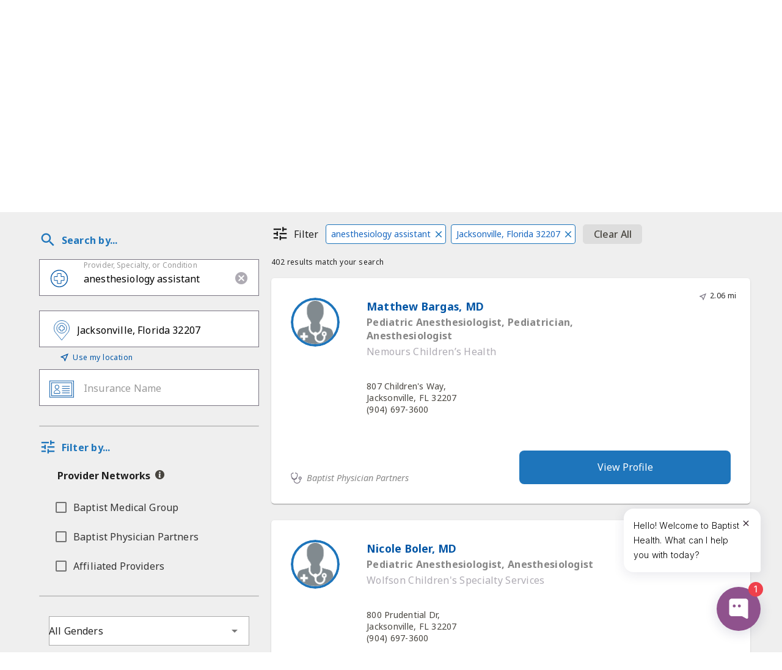

--- FILE ---
content_type: text/html; charset=utf-8
request_url: https://www.baptistjax.com/doctors/find-a-doctor?specialty=anesthesiology%20assistant
body_size: 65327
content:



<!DOCTYPE html>
<html lang="en" class="no-js">
<head>
    <meta name="referrer" content="origin">
    <meta charset="utf-8">
    <meta name="viewport" content="width=device-width,initial-scale=1">
    
    <title>Find a Doctor | Baptist Health | Jacksonville, FL</title>
<meta name="description" content="Search for a health care provider that's right for you." />


    
    <link rel="apple-touch-icon" href="/apple-touch-icon.png">
    <link rel="mask-icon" href="/safari-pinned-tab.svg" color="#0055a5">
    <!-- <link rel="manifest" href="/manifest.json"> -->

    <link rel="alternate" href="https://www.baptistjax.com/doctors/find-a-doctor?specialty=anesthesiology%20assistant" hreflang="en"/>
    <link rel="alternate" href="https://www.baptistjax.com/es/doctors/find-a-doctor" hreflang="es"/>
    <link rel="alternate" href="https://www.baptistjax.com/doctors/find-a-doctor?specialty=anesthesiology%20assistant" hreflang="x-default"/>
    <link rel="canonical" href="https://www.baptistjax.com/doctors/find-a-doctor?specialty=anesthesiology%20assistant"/>

    <meta name="msapplication-config" content="/browserconfig.xml">
    <meta name="apple-mobile-web-app-title" content="Baptist Health">
    <meta name="application-name" content="Baptist Health">
    <meta name="theme-color" content="#efefef">

    <link rel="preconnect dns-prefetch" href="https://ajax.googleapis.com">
    <link rel="preconnect dns-prefetch" href="https://fonts.googleapis.com">
    <link rel="preconnect dns-prefetch" href="https://fonts.gstatic.com">

    <script>(function (H) { H.className = H.className.replace(/\bno-js\b/, 'js') })(document.documentElement)</script>

    <script>
        (function () {
            WebFontConfig = {
                google: {
                    families: ['Noto Sans:400,400i,700', 'Noto Serif:400,400i,700']
                },
                timeout: 10000
            };
            (function (d) {
                var wf = d.createElement('script'), s = d.scripts[0];
                wf.src = 'https://ajax.googleapis.com/ajax/libs/webfont/1.6.26/webfont.js';
                wf.async = true;
                s.parentNode.insertBefore(wf, s);
            })(document);
        })();
    </script>

    <!-- Remove Localize from initial launch -->
    <!-- <script type="text/javascript" src="https://global.localizecdn.com/localize.js"></script>
    <script>!function(a){if(!a.Localize){a.Localize={};for(var e=["translate","untranslate","phrase","initialize","translatePage","setLanguage","getLanguage","detectLanguage","getAvailableLanguages","untranslatePage","bootstrap","prefetch","on","off","hideWidget","showWidget","getSourceLanguage"],t=0;t<e.length;t++)a.Localize[e[t]]=function(){}}}(window);</script>
    <script>
        Localize.initialize({
            key: '21mkuUgn26Hco',
            rememberLanguage: true,
            autoApprove: true,
        });
    </script>
        <script type="text/javascript">
            localStorage.setItem("ljs-lang", "en");
            document.querySelector('html').setAttribute('lang', 'en');
        </script>
 -->

    <script>
        const canonicalEl = document.querySelector('[rel="canonical"]');
        const enHrefLangEl = document.querySelector('[hreflang="en"]');
        const esHrefLangEl = document.querySelector('[hreflang="es"]');

        const canonicalHref = canonicalEl ? canonicalEl.getAttribute('href') : null;
        const enHrefLang = enHrefLangEl ? enHrefLangEl.getAttribute('href') : null;
        const esHrefLang = esHrefLangEl ? esHrefLangEl.getAttribute('href') : null;
        const chatBotScript = document.querySelector('script[src*="https://api.airbud.io/widgets/widget.js?id=374e6032-7483-4db7-946e-2ecf07398396"]');

        if(enHrefLang && window.location.href == enHrefLang) {
            if (!chatBotScript) {
                window.HYRO_WIDGET_ID = "374e6032-7483-4db7-946e-2ecf07398396";
                document.addEventListener("DOMContentLoaded", function() {
                    const d = document;
                    const l = d.createElement('script');
                    l.type = 'text/javascript';
                    l.async = true;
                    l.src = 'https://api.airbud.io/widgets/widget.js?id=' + window.HYRO_WIDGET_ID;
                    const x = d.getElementsByTagName('script')[0];
                    x.parentNode.insertBefore(l, x);
                    document.body.appendChild(x);
                });
            }
        } else if (esHrefLang && window.location.href === esHrefLang) {
            document.querySelector('html').setAttribute('lang', 'es');
            if (chatBotScript) {
                chatBotScript.remove();
            }
        }
    </script>

    
        <script>
            (function (w, d, s, l, i) {
                w[l] = w[l] || []; w[l].push({
                    'gtm.start':
                        new Date().getTime(), event: 'gtm.js'
                }); var f = d.getElementsByTagName(s)[0],
                    j = d.createElement(s), dl = l != 'dataLayer' ? '&l=' + l : ''; j.async = true; j.src =
                        'https://www.googletagmanager.com/gtm.js?id=' + i + dl; f.parentNode.insertBefore(j, f);
            })(window, document, 'script', 'dataLayer', 'GTM-WVLK7Z8');
        </script>

        <script src="https://cdn.schemaapp.com/javascript/schemaFunctions.min.js"></script>
        <script>window.schema_highlighter = { accountId: "BaptistHealthSystems", key: "313ZG-BSCVR-XFR4D-UAWAO", outputCache: true }</script>
        <script async src="https://cdn.schemaapp.com/javascript/highlight.js"></script>

        <script type="text/javascript">
            (function (c, a) {
                if (!a.__SV) {
                    var b = window; try { var d, m, j, k = b.location, f = k.hash; d = function (a, b) { return (m = a.match(RegExp(b + "=([^&]*)"))) ? m[1] : null }; f && d(f, "fpState") && (j = JSON.parse(decodeURIComponent(d(f, "fpState"))), "fpeditor" === j.action && (b.sessionStorage.setItem("_fpcehash", f), history.replaceState(j.desiredHash || "", c.title, k.pathname + k.search))) } catch (n) { } var l, h; window.freshpaint = a; a._i = []; a.init = function (b, d, g) {
                        function c(b, i) {
                            var a = i.split("."); 2 == a.length && (b = b[a[0]], i = a[1]); b[i] = function () {
                                b.push([i].concat(Array.prototype.slice.call(arguments,
                                    0)))
                            }
                        } var e = a; "undefined" !== typeof g ? e = a[g] = [] : g = "freshpaint"; e.people = e.people || []; e.toString = function (b) { var a = "freshpaint"; "freshpaint" !== g && (a += "." + g); b || (a += " (stub)"); return a }; e.people.toString = function () { return e.toString(1) + ".people (stub)" }; l = "disable time_event track track_pageview track_links track_forms track_with_groups add_group set_group remove_group register register_once alias unregister identify name_tag set_config reset opt_in_tracking opt_out_tracking has_opted_in_tracking has_opted_out_tracking clear_opt_in_out_tracking people.set people.set_once people.unset people.increment people.append people.union people.track_charge people.clear_charges people.delete_user people.remove people group page alias ready addEventProperties addInitialEventProperties removeEventProperty addPageviewProperties".split(" ");
                        for (h = 0; h < l.length; h++)c(e, l[h]); var f = "set set_once union unset remove delete".split(" "); e.get_group = function () { function a(c) { b[c] = function () { call2_args = arguments; call2 = [c].concat(Array.prototype.slice.call(call2_args, 0)); e.push([d, call2]) } } for (var b = {}, d = ["get_group"].concat(Array.prototype.slice.call(arguments, 0)), c = 0; c < f.length; c++)a(f[c]); return b }; a._i.push([b, d, g])
                    }; a.__SV = 1.4; b = c.createElement("script"); b.type = "text/javascript"; b.async = !0; b.src = "undefined" !== typeof FRESHPAINT_CUSTOM_LIB_URL ?
                        FRESHPAINT_CUSTOM_LIB_URL : "//perfalytics.com/static/js/freshpaint.js"; (d = c.getElementsByTagName("script")[0]) ? d.parentNode.insertBefore(b, d) : c.head.appendChild(b)
                }
            })(document, window.freshpaint || []);
            freshpaint.init("095cb328-db1a-4562-9aff-c6b72e3a2aa2");
            freshpaint.page();
        </script>
    

    

    <script type="text/javascript">var isIE = /*@cc_on!@*/false || !!document.documentMode;</script>


    
    
        <link rel='stylesheet' href='/css/bundle.min.css?v=nB8d5CSsW9cgyfU-uSf9G9CZBS2Ysa8b7jHVen-vDYA' />
        <link rel='stylesheet' href='/css/site.min.css?v=8oWN8VVILdhhn0PRKCVJKto4AkK_SC8ZzunsuYbGK6E' />
        <link rel='stylesheet' href='/css/override.min.css?v=nLAT31e2Ik064zOBoTZJPaLpt39jrkiM3Lmymq-9PVo' />
    

    
    <!-- Vue app styles -->
    <link rel="stylesheet" href="https://assets.sitescdn.net/answers/v1/answers.css" />
    <!-- <link rel="stylesheet" href="https://assets.sitescdn.net/answers/v2/answers.css" /> -->
    <link rel="stylesheet" href="/fad/css/style_fad.css?v=hG0xMvUsIbvzucb-uzBy9lTAqUO5jwyLyVRpxrv117w" />
    <!-- Material Design Icons font is included in the bundled CSS above -->



    
</head>

<body class="MastheadPage">
    

<header aria-label="Site Header" id="siteHeader">

  
    <noscript>
      <iframe loading="lazy" src="https://www.googletagmanager.com/ns.html?id=GTM-WVLK7Z8" height="0" width="0" style="display:none;visibility:hidden"></iframe>
    </noscript>
  
  
  <div id="browserBanner"></div>

  <div class="MegaMenu js-MegaMenu">
    <a class="FocusControl Button Button--primary" href="#main">
      Skip to main content
    </a>
    <div class="MegaMenu-inner">
      <a class="MegaMenu-home" href="/" title="Return to home">
        <span class="u-hiddenVisually">
            Home: Baptist Health
          </span>

       <svg width="415" height="74" viewBox="0 0 415 74" class="MegaMenu-logo" focusable="false">
          <polygon points="29.101 47.991 19.699 47.983 19.695 57.237 29.419 66.955 47.966 66.931 45.935 64.908 29.106 64.908 29.101 47.991" style="fill:#2a5ca8" />
          <path d="M55.523,52.653,51.106,41.917s-4.982-15.988-5.079-16.558h-.786l0,2.334-2.18-.011v-1.51H29.581V7.453H49.719L43.826,1.538l-23.357,0V22.186H1.061V39.972l7.63,7.63V27.3h2.788l1.27,1.855H22.809l2.949,2.351,7.944.732,3.309,8-.982,2.736,2.312-2.218,1.173,1.16-2.5,3.637,4.582,11.81,7.815,5.82,2.1,3.781,2.045-4.352,2.376-3.134Z" style="fill:#2a5ca8" />
          <polygon points="66.833 27.263 49.719 27.253 49.719 22.489 64.48 22.489 68.275 26.619 69.24 27.607 69.215 44.125 67.544 46.147 67.544 27.294 66.833 27.263" style="fill:#2a5ca8" />
          <path d="M122.268,45.548a10.286,10.286,0,0,1-5.966,9.687,21.231,21.231,0,0,1-8.275,1.925q-1.477.065-8.724.063H91.477c-.728,0-1.09-.181-1.09-.544s.663-.546,1.988-.546q2.309,0,2.727-.482t.416-2.918v-34.7a10.745,10.745,0,0,0-.256-3.271q-.451-.768-3.271-.833-1.733,0-1.732-.676,0-.608,1.6-.608h.769a4.945,4.945,0,0,0,1.283.193h12.509q6.928.064,10.328,2.309a8.588,8.588,0,0,1,3.977,7.633,8.976,8.976,0,0,1-3.271,7.152q-3.272,2.79-9.173,3.5v.384q5.837.386,9.109,2.438A10.258,10.258,0,0,1,122.268,45.548Zm-8.6-22.13q0-6.159-2.823-8.211-1.477-1.09-5.581-1.09-1.092,0-3.4.192v18.6h.578l3.528-.128a7.273,7.273,0,0,0,5.677-2.6A10.383,10.383,0,0,0,113.672,23.418Zm1.86,21.424q0-8.082-6.543-10.006a28.931,28.931,0,0,0-7.12-.578V53.374q0,1.862.385,2.117.641.451,3.593.449a9.178,9.178,0,0,0,7.056-2.823Q115.531,50.3,115.532,44.842Z" style="fill:#4f4f53" />
          <path d="M112.9,53.117a9.18,9.18,0,0,1-7.057,2.823q-2.95,0-3.592-.449-.385-.254-.385-2.116V34.258a28.931,28.931,0,0,1,7.12.578q6.543,1.923,6.543,10.006Q115.532,50.3,112.9,53.117Zm-1.251-22.932a7.277,7.277,0,0,1-5.677,2.6l-3.528.128h-.578v-18.6q2.309-.192,3.4-.192,4.106,0,5.581,1.09,2.822,2.054,2.823,8.211A10.383,10.383,0,0,1,111.652,30.185Zm5.741,6.062q-3.271-2.052-9.109-2.438v-.384q5.9-.705,9.173-3.5a8.976,8.976,0,0,0,3.271-7.152,8.587,8.587,0,0,0-3.977-7.633q-3.4-2.244-10.328-2.309H93.916a4.906,4.906,0,0,1-1.283-.193h-.77q-1.6,0-1.6.608,0,.676,1.733.676,2.821.065,3.271.834a10.747,10.747,0,0,1,.256,3.271v34.7q0,2.437-.416,2.918t-2.727.481c-1.326,0-1.989.184-1.989.546s.363.545,1.091.545H99.3q7.246,0,8.723-.063a21.236,21.236,0,0,0,8.276-1.925,10.286,10.286,0,0,0,5.965-9.687A10.262,10.262,0,0,0,117.393,36.248Z" style="fill:#4f4f53" />
          <path d="M150.171,54.337q0,1.091-2.266,2.277a9.416,9.416,0,0,1-4.371,1.187q-4.4,0-4.6-4.553a7.953,7.953,0,0,1-7.53,4.746,6.448,6.448,0,0,1-4.532-1.635,5.441,5.441,0,0,1-1.787-4.2q0-5.259,6.292-8.339a34.728,34.728,0,0,1,7.5-2.052v-1.6a29.955,29.955,0,0,0-.578-7.442,4.376,4.376,0,0,0-4.619-3.271,5.78,5.78,0,0,0-3.753,1.219,3.8,3.8,0,0,0-1.507,3.08c0,.343.266.512.8.512a1.866,1.866,0,0,1,1.444.769,2.643,2.643,0,0,1,.642,1.733,2.495,2.495,0,0,1-2.823,2.823,3.245,3.245,0,0,1-2.438-.994,3.5,3.5,0,0,1-.962-2.534,6.818,6.818,0,0,1,2.374-5.2,10.535,10.535,0,0,1,7.312-2.374q7.055,0,8.66,3.849a19,19,0,0,1,.578,5.836v12q0,2.951.064,3.464.32,2.309,1.859,2.309a3.788,3.788,0,0,0,2.95-1.282q.641-.705.962-.707C150.063,53.951,150.171,54.079,150.171,54.337Zm-11.29-6.8V42.854q-4.741,1.091-6.8,2.855a5.9,5.9,0,0,0-2.055,4.715,4.874,4.874,0,0,0,1.17,3.368,3.768,3.768,0,0,0,2.941,1.315q2.717,0,4.361-3.08Q138.881,51.321,138.881,47.537Z" style="fill:#4f4f53" />
          <path d="M138.5,52.027q-1.644,3.078-4.361,3.08a3.768,3.768,0,0,1-2.942-1.316,4.874,4.874,0,0,1-1.17-3.367,5.9,5.9,0,0,1,2.055-4.715q2.055-1.763,6.8-2.855v4.683Q138.881,51.322,138.5,52.027Zm11.349,1.925q-.321,0-.962.707a3.792,3.792,0,0,1-2.951,1.281q-1.539,0-1.859-2.309-.065-.512-.064-3.464v-12a19.005,19.005,0,0,0-.578-5.836q-1.6-3.849-8.66-3.849a10.519,10.519,0,0,0-7.311,2.373,6.822,6.822,0,0,0-2.374,5.2,3.5,3.5,0,0,0,.962,2.534,3.245,3.245,0,0,0,2.438.994,2.495,2.495,0,0,0,2.823-2.823,2.645,2.645,0,0,0-.642-1.733,1.865,1.865,0,0,0-1.444-.769q-.8,0-.8-.513a3.8,3.8,0,0,1,1.507-3.079,5.777,5.777,0,0,1,3.753-1.219,4.374,4.374,0,0,1,4.618,3.271,29.9,29.9,0,0,1,.577,7.441v1.6a34.726,34.726,0,0,0-7.5,2.052q-6.293,3.08-6.292,8.339a5.443,5.443,0,0,0,1.787,4.2,6.453,6.453,0,0,0,4.532,1.635,7.953,7.953,0,0,0,7.53-4.746q.192,4.555,4.6,4.553a9.424,9.424,0,0,0,4.371-1.186q2.265-1.188,2.266-2.277C150.171,54.078,150.063,53.951,149.85,53.951Z" style="fill:#4f4f53" />
          <path d="M176.277,42.982a16.018,16.018,0,0,1-3.635,10.713,11.374,11.374,0,0,1-9.043,4.3,7.728,7.728,0,0,1-6.564-3.079V69.859a7.507,7.507,0,0,0,.1,1.667c.064.171.27.321.617.449a23.629,23.629,0,0,0,3.766.192q.778,0,.779.578c0,.3-.279.448-.833.448H148.887q-1.861,0-1.86-.477,0-.613.769-.613h1.925q1.86,0,1.988-.834.062-.385.064-5.9V33.425q0-1.8-1.733-1.668h-2.693q-.577,0-.578-.477,0-.615,1.412-.614A11.8,11.8,0,0,0,154.6,29a2.8,2.8,0,0,1,1.283-.514.649.649,0,0,1,.673.482,15.684,15.684,0,0,1,.224,2.919,7.789,7.789,0,0,1,6.8-3.4,11.593,11.593,0,0,1,9.141,4.073A15.261,15.261,0,0,1,176.277,42.982Zm-5.708.031a21.3,21.3,0,0,0-1.546-8.551q-2.062-4.885-6.38-4.886a5.337,5.337,0,0,0-3.868,1.575,5.621,5.621,0,0,0-1.739,3.826q-.129,2.83.064,11.9.064,4.565.194,5.5a4.189,4.189,0,0,0,.838,1.9,5.692,5.692,0,0,0,4.834,2.636,5.471,5.471,0,0,0,5.027-2.829Q170.567,49.765,170.569,43.013Z" style="fill:#4f4f53" />
          <path d="M167.992,54.074a5.475,5.475,0,0,1-5.028,2.829,5.691,5.691,0,0,1-4.834-2.636,4.2,4.2,0,0,1-.838-1.9q-.13-.931-.194-5.5-.192-9.065-.064-11.895a5.626,5.626,0,0,1,1.74-3.827,5.336,5.336,0,0,1,3.868-1.575q4.318,0,6.38,4.886a21.292,21.292,0,0,1,1.546,8.552Q170.569,49.766,167.992,54.074Zm4.726-21.514a11.593,11.593,0,0,0-9.141-4.073,7.792,7.792,0,0,0-6.8,3.4,15.714,15.714,0,0,0-.224-2.92.649.649,0,0,0-.673-.481A2.809,2.809,0,0,0,154.6,29a11.8,11.8,0,0,1-6.414,1.667q-1.411,0-1.411.614c0,.318.192.476.578.476h2.693q1.733-.128,1.733,1.669V65.369q0,5.517-.065,5.9-.129.833-1.988.834H147.8q-.77,0-.769.614,0,.475,1.86.477H161.46c.555,0,.834-.15.834-.448q0-.579-.779-.578a23.631,23.631,0,0,1-3.767-.192c-.347-.129-.553-.278-.617-.449a7.414,7.414,0,0,1-.1-1.667V54.913a7.731,7.731,0,0,0,6.565,3.079,11.373,11.373,0,0,0,9.042-4.3,16.017,16.017,0,0,0,3.636-10.712,15.27,15.27,0,0,0-3.56-10.423Z" style="fill:#4f4f53" />
          <path d="M196.355,53.438q0,.578-1.6,2.052a9.416,9.416,0,0,1-6.542,2.5,7.235,7.235,0,0,1-5.324-1.792q-1.027-1.022-1.026-6.015V31.113a.711.711,0,0,0-.706-.7h-2.438q-1.412,0-1.412-.449t.7-.513a9.866,9.866,0,0,0,7.776-4.932,1.12,1.12,0,0,1,.956-.584.395.395,0,0,1,.446.448v1.347a14.066,14.066,0,0,0,.257,3.464,9.936,9.936,0,0,0,1.924.129A21.484,21.484,0,0,0,194.045,29a1.948,1.948,0,0,1,.449-.064q.512,0,.512.554,0,.923-5.2.923h-2.63V42.278a80.981,80.981,0,0,0,.449,11.258,2.652,2.652,0,0,0,2.95,2.277q2.118,0,4.747-2.373a.734.734,0,0,1,.577-.321C196.2,53.117,196.355,53.225,196.355,53.438Z" style="fill:#4f4f53" />
          <path d="M195.905,53.117a.734.734,0,0,0-.577.321q-2.631,2.375-4.747,2.373a2.652,2.652,0,0,1-2.95-2.277,80.913,80.913,0,0,1-.449-11.257V30.409h2.63q5.2,0,5.2-.922c0-.369-.172-.554-.512-.554a1.878,1.878,0,0,0-.449.064,21.5,21.5,0,0,1-4.683.321,9.859,9.859,0,0,1-1.924-.129,14.017,14.017,0,0,1-.257-3.464V24.38a.4.4,0,0,0-.447-.449,1.121,1.121,0,0,0-.956.585A9.864,9.864,0,0,1,178,29.447c-.467.044-.7.214-.7.514s.471.449,1.412.449h2.437a.713.713,0,0,1,.706.7V50.185q0,4.993,1.026,6.016a7.234,7.234,0,0,0,5.324,1.791,9.417,9.417,0,0,0,6.543-2.5q1.6-1.473,1.6-2.052C196.355,53.224,196.2,53.117,195.905,53.117Z" style="fill:#4f4f53" />
          <path d="M210.659,56.838q0,.576-1.09.577.062,0-1.54-.128-1.924-.128-3.207-.129h-6.671a1.2,1.2,0,0,1-.769.256c-.471,0-.705-.159-.705-.475,0-.453.426-.68,1.283-.68,1.625-.042,2.512-.161,2.662-.352a7.7,7.7,0,0,0,.225-2.663V33.808a11.131,11.131,0,0,0-.161-1.892c-.064-.193-.331-.289-.8-.289h-2.5c-.471,0-.705-.15-.705-.449,0-.262.357-.411,1.075-.449a15.311,15.311,0,0,0,7.278-2l.634-.375a8.391,8.391,0,0,1,.506,3.52V52.485a24.041,24.041,0,0,0,.1,3.007.772.772,0,0,0,.673.577,11.727,11.727,0,0,0,2.823.256Q210.659,56.325,210.659,56.838Zm-4.812-39.963a2.551,2.551,0,0,1-2.886,2.886,2.842,2.842,0,0,1-2.053-.8A2.608,2.608,0,0,1,200.075,17q0-3.015,2.886-3.016a2.552,2.552,0,0,1,2.886,2.888Z" style="fill:#4f4f53" />
          <path d="M209.762,56.325a11.742,11.742,0,0,1-2.824-.256.771.771,0,0,1-.672-.577,24.041,24.041,0,0,1-.1-3.007V31.877a8.4,8.4,0,0,0-.506-3.519l-.634.374a15.3,15.3,0,0,1-7.278,2c-.718.038-1.075.188-1.075.448,0,.3.234.449.705.449h2.5c.471,0,.738.1.8.289a11.172,11.172,0,0,1,.16,1.892V53.247a7.68,7.68,0,0,1-.225,2.663q-.224.287-2.662.351-1.283,0-1.283.68c0,.317.234.475.705.475a1.2,1.2,0,0,0,.77-.256h6.671q1.282,0,3.207.129,1.6.128,1.54.128,1.09,0,1.09-.576Q210.658,56.326,209.762,56.325Zm-6.8-42.336q-2.886,0-2.886,3.016a2.612,2.612,0,0,0,.833,1.956,2.845,2.845,0,0,0,2.053.8,2.551,2.551,0,0,0,2.886-2.886,2.552,2.552,0,0,0-2.886-2.887Z" style="fill:#4f4f53" />
          <path d="M230.224,49.057a8.461,8.461,0,0,1-2.708,6.332,9,9,0,0,1-6.467,2.6,12.5,12.5,0,0,1-5.287-1.54A3.18,3.18,0,0,0,214.3,56q-.893,0-1.338,1.219c-.17.514-.4.769-.7.769s-.446-.171-.446-.514v-8.6q0-.705.449-.706c.342,0,.534.237.577.711a9.613,9.613,0,0,0,1.668,4.653,8.2,8.2,0,0,0,6.864,3.36,5.157,5.157,0,0,0,3.721-1.35,4.753,4.753,0,0,0,1.411-3.6,5.158,5.158,0,0,0-1.6-3.986,6.948,6.948,0,0,0-1.636-1.19q-.739-.352-4.33-1.7-7.12-2.7-7.121-8.1a8.252,8.252,0,0,1,2.418-6.043,8.082,8.082,0,0,1,5.983-2.444,14.707,14.707,0,0,1,3.818.769,3.984,3.984,0,0,0,1.146.193,1.541,1.541,0,0,0,1.654-1.283c.128-.426.319-.642.574-.642.3,0,.445.172.445.514v3.079a35.966,35.966,0,0,0,.322,4.94v.128a.455.455,0,0,1-.514.514q-.385,0-.962-1.942A7.475,7.475,0,0,0,224.224,31a6.3,6.3,0,0,0-4.072-1.425,4.973,4.973,0,0,0-3.592,1.351,4.512,4.512,0,0,0-1.412,3.407q0,3.215,4.3,4.886,6.671,2.637,8.466,4.373A7.338,7.338,0,0,1,230.224,49.057Z" style="fill:#4f4f53" />
          <path d="M251.328,53.438q0,.578-1.6,2.052a9.418,9.418,0,0,1-6.543,2.5,7.232,7.232,0,0,1-5.324-1.792q-1.028-1.022-1.026-6.015V31.113a.712.712,0,0,0-.706-.7h-2.438q-1.412,0-1.412-.449t.7-.513a9.864,9.864,0,0,0,7.776-4.932,1.122,1.122,0,0,1,.955-.584.4.4,0,0,1,.447.448v1.347a14.013,14.013,0,0,0,.257,3.464,9.928,9.928,0,0,0,1.924.129A21.5,21.5,0,0,0,249.018,29a1.933,1.933,0,0,1,.448-.064c.343,0,.512.185.512.554q0,.923-5.194.923h-2.63V42.278a81.067,81.067,0,0,0,.449,11.258,2.653,2.653,0,0,0,2.951,2.277q2.116,0,4.747-2.373a.734.734,0,0,1,.578-.321C251.178,53.117,251.328,53.225,251.328,53.438Z" style="fill:#4f4f53" />
          <path d="M227.913,43.591q-1.795-1.734-8.466-4.372-4.3-1.672-4.3-4.886a4.512,4.512,0,0,1,1.412-3.407,4.975,4.975,0,0,1,3.591-1.35A6.3,6.3,0,0,1,224.225,31a7.48,7.48,0,0,1,2.47,3.755q.577,1.943.962,1.942a.454.454,0,0,0,.514-.513v-.129a35.743,35.743,0,0,1-.321-4.939V28.036c0-.342-.148-.514-.445-.514-.257,0-.447.216-.574.642a1.542,1.542,0,0,1-1.654,1.283,3.974,3.974,0,0,1-1.145-.192,14.681,14.681,0,0,0-3.818-.77,8.082,8.082,0,0,0-5.982,2.444,8.254,8.254,0,0,0-2.417,6.042q0,5.4,7.119,8.1,3.593,1.35,4.331,1.7a6.969,6.969,0,0,1,1.635,1.19,5.154,5.154,0,0,1,1.6,3.986,4.751,4.751,0,0,1-1.41,3.6,5.16,5.16,0,0,1-3.721,1.35,8.194,8.194,0,0,1-6.863-3.36,9.6,9.6,0,0,1-1.669-4.653c-.043-.473-.235-.712-.576-.712-.3,0-.449.237-.449.706v8.6c0,.343.148.513.446.513s.531-.256.7-.769Q213.407,56,214.3,56a3.172,3.172,0,0,1,1.465.449,12.489,12.489,0,0,0,5.288,1.539,9.008,9.008,0,0,0,6.467-2.6,8.463,8.463,0,0,0,2.706-6.332A7.352,7.352,0,0,0,227.913,43.591Z" style="fill:#4f4f53" />
          <path d="M250.879,53.117a.736.736,0,0,0-.579.321q-2.631,2.375-4.747,2.373a2.653,2.653,0,0,1-2.95-2.277,80.924,80.924,0,0,1-.449-11.257V30.409h2.631q5.194,0,5.194-.922,0-.554-.512-.554a1.878,1.878,0,0,0-.449.064,21.493,21.493,0,0,1-4.682.321,9.848,9.848,0,0,1-1.925-.129,14,14,0,0,1-.257-3.464V24.38a.4.4,0,0,0-.447-.449,1.12,1.12,0,0,0-.955.585,9.863,9.863,0,0,1-7.776,4.932c-.467.044-.7.214-.7.514s.471.449,1.412.449h2.437a.714.714,0,0,1,.706.7V50.185q0,4.993,1.026,6.016a7.23,7.23,0,0,0,5.324,1.791,9.418,9.418,0,0,0,6.543-2.5q1.6-1.473,1.6-2.052Q251.328,53.117,250.879,53.117Z" style="fill:#4f4f53" />
          <path d="M303.286,56.645q0,.576-1.21.577H288.139c-.85,0-1.273-.17-1.273-.513s.992-.575,2.976-.7q1.584-.126,1.837-.543a9.056,9.056,0,0,0,.254-2.975V33.809H272.624V51.963q0,2.885.449,3.4t3.016.707q1.666.129,1.667.577,0,.576-1.283.577h-13.92c-.856,0-1.283-.17-1.283-.513s.426-.554,1.283-.64c.554-.042,1.132-.086,1.732-.129a2.55,2.55,0,0,0,1.8-.64,15.4,15.4,0,0,0,.193-3.587V17.9a10.521,10.521,0,0,0-.29-3.394q-.287-.512-2.02-.576-1.988-.136-2.342-.2c-.235-.044-.351-.225-.351-.541,0-.36.277-.54.833-.54.17,0,.535.022,1.091.063q1.6.131,7.569.129,3.272,0,4.554-.1a5.708,5.708,0,0,1,1.154-.1q1.155,0,1.154.643,0,.579-2.084.579t-2.5.483q-.419.483-.419,3.057V32.2h19.309V18.369q0-3.411-.513-4.022t-3.593-.547q-.961,0-.962-.58c0-.385.363-.579,1.091-.579h13.983q1.346,0,1.347.577t-2.823.642a4.208,4.208,0,0,0-1.219.128,1.087,1.087,0,0,0-.8.707,15.492,15.492,0,0,0-.16,3.014V51.834a10.6,10.6,0,0,0,.317,3.593q.634.705,3.673.7Q303.285,56.005,303.286,56.645Z" style="fill:#4f4f53" />
          <path d="M302.271,56.133q-3.04,0-3.673-.7a10.62,10.62,0,0,1-.317-3.593V17.709a15.407,15.407,0,0,1,.16-3.015,1.089,1.089,0,0,1,.8-.706,4.212,4.212,0,0,1,1.219-.128q2.822-.064,2.823-.643t-1.348-.576H287.955q-1.09,0-1.09.579c0,.387.319.58.961.58q3.079-.064,3.592.546t.514,4.022V32.206H272.623V17.4q0-2.575.418-3.057t2.5-.483q2.084,0,2.085-.579,0-.644-1.155-.643a5.7,5.7,0,0,0-1.153.1q-1.287.1-4.555.1-5.966,0-7.569-.129c-.556-.042-.92-.063-1.09-.063q-.835,0-.834.539c0,.316.117.5.352.541s1.016.112,2.342.2q1.731.064,2.02.576a10.528,10.528,0,0,1,.289,3.394V51.714a15.4,15.4,0,0,1-.193,3.588,2.548,2.548,0,0,1-1.8.64c-.6.043-1.176.087-1.733.129q-1.283.129-1.283.64c0,.343.427.512,1.283.512h13.921q1.282,0,1.282-.576,0-.45-1.667-.577c-1.711-.13-2.716-.362-3.015-.706s-.449-1.475-.449-3.4V33.809h19.308V52.49a9.014,9.014,0,0,1-.255,2.975q-.253.416-1.837.543-2.976.192-2.975.7c0,.343.424.512,1.272.512h13.937q1.209,0,1.21-.576C303.285,56.219,302.946,56.047,302.271,56.133Z" style="fill:#4f4f53" />
          <path d="M327.211,50.231a5.679,5.679,0,0,1-.994,2.277,14.213,14.213,0,0,1-2.02,2.662,9.839,9.839,0,0,1-7.377,2.823,12.648,12.648,0,0,1-9.654-4.169,14.578,14.578,0,0,1-3.88-10.328,15.867,15.867,0,0,1,3.689-10.712,11.635,11.635,0,0,1,9.2-4.3,11.258,11.258,0,0,1,7.632,2.663,9.222,9.222,0,0,1,3.272,6.831,32.543,32.543,0,0,1-5.452.257h-4.491q-.449,0-7.7.191a26.636,26.636,0,0,0-.322,4.026q0,6.457,2.47,9.938a8.036,8.036,0,0,0,6.961,3.484,6.673,6.673,0,0,0,4.1-1.155,14.1,14.1,0,0,0,3.336-4.426.781.781,0,0,1,.706-.513C327.038,49.781,327.211,49.933,327.211,50.231ZM321.63,37.146q-.259-7.7-5.517-7.7-5.2,0-6.479,7.7Z" style="fill:#4f4f53" />
          <path d="M309.635,37.145q1.282-7.7,6.479-7.7,5.259,0,5.517,7.7ZM326.7,49.781a.779.779,0,0,0-.706.514,14.106,14.106,0,0,1-3.335,4.425,6.683,6.683,0,0,1-4.1,1.155,8.037,8.037,0,0,1-6.961-3.484q-2.47-3.483-2.47-9.938a26.774,26.774,0,0,1,.321-4.027q7.248-.192,7.7-.191h4.49a32.635,32.635,0,0,0,5.452-.257,9.221,9.221,0,0,0-3.271-6.831,11.265,11.265,0,0,0-7.633-2.663,11.636,11.636,0,0,0-9.2,4.3,15.864,15.864,0,0,0-3.689,10.711,14.581,14.581,0,0,0,3.879,10.328,12.648,12.648,0,0,0,9.656,4.169,9.839,9.839,0,0,0,7.376-2.823,14.208,14.208,0,0,0,2.019-2.662,5.655,5.655,0,0,0,.994-2.277C327.21,49.933,327.039,49.781,326.7,49.781Z" style="fill:#4f4f53" />
          <path d="M355.113,54.337q0,1.091-2.265,2.277a9.417,9.417,0,0,1-4.372,1.187q-4.406,0-4.595-4.553a7.955,7.955,0,0,1-7.53,4.746,6.453,6.453,0,0,1-4.533-1.635,5.44,5.44,0,0,1-1.786-4.2q0-5.259,6.292-8.339a34.73,34.73,0,0,1,7.5-2.052v-1.6a29.952,29.952,0,0,0-.578-7.442,4.376,4.376,0,0,0-4.619-3.271,5.78,5.78,0,0,0-3.753,1.219,3.8,3.8,0,0,0-1.508,3.08c0,.343.266.512.8.512a1.863,1.863,0,0,1,1.444.769,2.643,2.643,0,0,1,.642,1.733,2.495,2.495,0,0,1-2.823,2.823,3.244,3.244,0,0,1-2.437-.994,3.5,3.5,0,0,1-.962-2.534,6.822,6.822,0,0,1,2.373-5.2,10.539,10.539,0,0,1,7.313-2.374q7.056,0,8.66,3.849a19.007,19.007,0,0,1,.577,5.836v12q0,2.951.064,3.464.322,2.309,1.861,2.309a3.788,3.788,0,0,0,2.95-1.282q.641-.705.963-.707C355.006,53.951,355.113,54.079,355.113,54.337Zm-11.29-6.8V42.854q-4.743,1.091-6.8,2.855a5.9,5.9,0,0,0-2.055,4.715,4.876,4.876,0,0,0,1.169,3.368,3.769,3.769,0,0,0,2.941,1.315q2.718,0,4.362-3.08Q343.823,51.321,343.823,47.537Z" style="fill:#4f4f53" />
          <path d="M343.444,52.027q-1.645,3.078-4.362,3.08a3.765,3.765,0,0,1-2.94-1.316,4.87,4.87,0,0,1-1.17-3.367,5.9,5.9,0,0,1,2.055-4.715q2.055-1.763,6.8-2.855v4.683Q343.823,51.322,343.444,52.027Zm11.349,1.925q-.323,0-.963.707a3.792,3.792,0,0,1-2.95,1.281q-1.541,0-1.86-2.309-.066-.512-.063-3.464v-12a18.97,18.97,0,0,0-.578-5.836q-1.6-3.849-8.66-3.849a10.519,10.519,0,0,0-7.311,2.373,6.822,6.822,0,0,0-2.374,5.2,3.5,3.5,0,0,0,.962,2.534,3.244,3.244,0,0,0,2.438.994,2.494,2.494,0,0,0,2.822-2.823,2.642,2.642,0,0,0-.642-1.733,1.862,1.862,0,0,0-1.443-.769q-.8,0-.8-.513a3.8,3.8,0,0,1,1.508-3.079,5.776,5.776,0,0,1,3.753-1.219,4.374,4.374,0,0,1,4.618,3.271,29.909,29.909,0,0,1,.578,7.441v1.6a34.725,34.725,0,0,0-7.5,2.052q-6.293,3.08-6.292,8.339a5.443,5.443,0,0,0,1.787,4.2,6.454,6.454,0,0,0,4.532,1.635,7.953,7.953,0,0,0,7.53-4.746q.192,4.555,4.6,4.553a9.428,9.428,0,0,0,4.372-1.186q2.266-1.188,2.266-2.277C355.113,54.078,355.006,53.951,354.794,53.951Z" style="fill:#4f4f53" />
          <path d="M366.274,56.774c0,.385-.279.577-.834.577h-.77q-.129,0-3.4-.128h-1.988q-.514,0-5.132.1-.385.033-.769.032c-.642.042-.962-.137-.962-.541,0-.281.234-.422.706-.422h1.667q1.8,0,1.8-.769.064-.385.064-5V17.966a9.461,9.461,0,0,0-.129-2.309c-.128-.343-.471-.514-1.026-.514h-2.309q-.9,0-.9-.546,0-.484,1.6-.544a15.783,15.783,0,0,0,5.709-1.412L360.949,12l.512-.192a21.487,21.487,0,0,1,.449,5.645V53.439a21.2,21.2,0,0,0,.064,2.278.6.6,0,0,0,.449.482,17.993,17.993,0,0,0,2.373.128C365.781,56.325,366.274,56.476,366.274,56.774Z" style="fill:#4f4f53" />
          <path d="M364.8,56.325a17.992,17.992,0,0,1-2.373-.128.607.607,0,0,1-.45-.482,21.609,21.609,0,0,1-.063-2.278V17.452a21.568,21.568,0,0,0-.449-5.644L360.95,12l-1.347.642a15.8,15.8,0,0,1-5.709,1.412q-1.6.06-1.6.544,0,.546.9.546H355.5c.555,0,.9.171,1.026.514a9.467,9.467,0,0,1,.129,2.309v32.65q0,4.62-.064,5,0,.771-1.8.77h-1.667c-.471,0-.706.141-.706.421q0,.606.961.541.387,0,.771-.032,4.618-.1,5.132-.1h1.988q3.272.128,3.4.128h.77c.555,0,.834-.192.834-.577C366.274,56.476,365.783,56.325,364.8,56.325Z" style="fill:#4f4f53" />
          <path d="M385,53.438q0,.578-1.6,2.052a9.415,9.415,0,0,1-6.542,2.5,7.235,7.235,0,0,1-5.324-1.792q-1.026-1.022-1.028-6.015V31.113a.71.71,0,0,0-.706-.7h-2.438q-1.412,0-1.411-.449c0-.3.233-.47.7-.513a9.866,9.866,0,0,0,7.775-4.932,1.12,1.12,0,0,1,.956-.584.395.395,0,0,1,.446.448v1.347a14.013,14.013,0,0,0,.257,3.464,9.936,9.936,0,0,0,1.924.129A21.481,21.481,0,0,0,382.693,29a1.952,1.952,0,0,1,.449-.064q.512,0,.513.554,0,.923-5.2.923h-2.63V42.278a80.891,80.891,0,0,0,.449,11.258,2.653,2.653,0,0,0,2.951,2.277q2.116,0,4.745-2.373a.734.734,0,0,1,.577-.321C384.853,53.117,385,53.225,385,53.438Z" style="fill:#4f4f53" />
          <path d="M384.554,53.117a.734.734,0,0,0-.577.321q-2.63,2.375-4.745,2.373a2.653,2.653,0,0,1-2.951-2.277,80.759,80.759,0,0,1-.448-11.257V30.409h2.629q5.2,0,5.2-.922c0-.369-.172-.554-.512-.554A1.875,1.875,0,0,0,382.7,29a21.5,21.5,0,0,1-4.684.321,9.838,9.838,0,0,1-1.923-.129,13.909,13.909,0,0,1-.257-3.464V24.38a.4.4,0,0,0-.447-.449,1.122,1.122,0,0,0-.957.585,9.864,9.864,0,0,1-7.775,4.932c-.466.044-.7.214-.7.514s.47.449,1.411.449H369.8a.713.713,0,0,1,.707.7V50.185q0,4.993,1.027,6.016a7.234,7.234,0,0,0,5.324,1.791,9.418,9.418,0,0,0,6.543-2.5q1.6-1.473,1.6-2.052Q385,53.117,384.554,53.117Z" style="fill:#4f4f53" />
          <path d="M412.971,56.838c0,.343-.363.512-1.09.512H400.206q-.835,0-.834-.511c0-.3.812-.448,2.437-.448q1.476,0,1.7-.352a6.762,6.762,0,0,0,.225-2.4V40.649q0-5.824-.513-7.232-1.093-2.942-4.812-2.943a5.859,5.859,0,0,0-5,2.751q-.643.9-.642,3.967V53.51a15.122,15.122,0,0,0,.063,1.983q.064.64.513.737a24.5,24.5,0,0,0,2.757.159c.514,0,.771.172.771.512,0,.3-.215.448-.642.448h-5.709q-5.325-.064-5.9,0h-.642c-.47,0-.706-.129-.706-.388,0-.3.235-.445.706-.445h.962l.962-.064q1.475.064,1.54-.9V26.707q0-10.277-.321-11.114-.385-.643-3.143-.707-1.539,0-1.54-.477,0-.409.321-.477t2.181-.137a14.766,14.766,0,0,0,6.286-1.54,6.374,6.374,0,0,1,.9-.321q.45.769.449,4.94V32.589a8.867,8.867,0,0,1,7.7-4.106q5.131,0,7.313,2.823a7.678,7.678,0,0,1,1.346,3.977,41.548,41.548,0,0,1,.129,4.3V55.746q.064.64,3.335.641C412.778,56.476,412.971,56.624,412.971,56.838Z" style="fill:#4f4f53" />
          <path d="M412.394,56.388q-3.27,0-3.335-.641V39.582a41.432,41.432,0,0,0-.13-4.3,7.673,7.673,0,0,0-1.346-3.978q-2.183-2.822-7.313-2.823a8.867,8.867,0,0,0-7.7,4.106V16.875q0-4.17-.449-4.94a6.406,6.406,0,0,0-.9.321A14.764,14.764,0,0,1,384.94,13.8q-1.862.07-2.182.137t-.322.477c0,.319.514.476,1.54.476q2.758.067,3.143.707.321.837.322,11.114V55.554q-.065.964-1.541.9l-.961.065h-.963c-.469,0-.706.148-.706.445,0,.259.235.388.706.388h.642q.578-.064,5.9,0h5.709c.427,0,.641-.149.641-.448,0-.341-.257-.513-.769-.513a24.377,24.377,0,0,1-2.758-.158q-.45-.1-.513-.737a15.065,15.065,0,0,1-.064-1.984V37.193q0-3.071.642-3.967a5.861,5.861,0,0,1,5-2.752q3.72,0,4.811,2.943.512,1.411.513,7.233v12.99a6.768,6.768,0,0,1-.224,2.4q-.224.352-1.7.351-2.438,0-2.438.449,0,.511.835.511H411.88q1.09,0,1.09-.512C412.971,56.624,412.778,56.475,412.394,56.388Z" style="fill:#4f4f53" />
        </svg>
      </a>
      <div class="MegaMenu-navWrapper">
        <a href="tel:+19042022000" class="MegaMenu-smallScreenControl Button Button--link js-MegaMenu-contactButton">
          <svg width="24" height="24" viewBox="0 0 24 24" class="Icon u-textGrow2 js-MegaMenu-contactIcon" focusable="false" role="presentation">
            <g class="Icon-scaleOut">
              <path d="M21.46,17.49A6.35,6.35,0,0,1,21,19.37a3.52,3.52,0,0,1-1.63,1.42,5.17,5.17,0,0,1-2.51.69,10.61,10.61,0,0,1-3.53-.93A13.06,13.06,0,0,1,11,19.43,22.59,22.59,0,0,1,4.54,13a12.93,12.93,0,0,1-1.11-2.35A10.31,10.31,0,0,1,2.5,7.09a5.17,5.17,0,0,1,.69-2.51A3.59,3.59,0,0,1,4.61,2.94a5.76,5.76,0,0,1,1.87-.41.54.54,0,0,1,.33,0c.28.09.58.75.71,1,.43.77.86,1.55,1.3,2.3.21.35.62.78.62,1.2C9.44,8,7,9.11,7,9.84A3,3,0,0,0,7.52,11,13.42,13.42,0,0,0,13,16.5a2.92,2.92,0,0,0,1.16.53c.73,0,1.92-2.44,2.74-2.44.42,0,.86.4,1.2.62.76.45,1.53.86,2.31,1.29.27.14.92.43,1,.72a.66.66,0,0,1,0,.28Z" />
            </g>
            <g class="Icon-scaleIn">
              <path d="M18.01,20.132,3.868,5.99A1.5,1.5,0,0,1,5.99,3.868L20.132,18.01a1.5,1.5,0,1,1-2.121,2.121Z" />
              <path d="M3.868,20.132a1.5,1.5,0,0,1,0-2.121L18.01,3.868A1.5,1.5,0,1,1,20.132,5.99L5.99,20.132A1.5,1.5,0,0,1,3.868,20.132Z" />
            </g>
          </svg>
          <span class="u-textShrink1">Contact</span>
        </a>
      </div>
      <div class="MegaMenu-navWrapper MegaMenu-navWrapper--main">
        <button class="MegaMenu-smallScreenControl js-MegaMenu-hamburger Button Button--link">
          <svg width="24" height="24" viewBox="0 0 24 24" class="Icon u-textGrow2 js-MegaMenu-hamburgerIcon" focusable="false" role="presentation">
            <g stroke="currentColor" stroke-linecap="round" stroke-width="3" fill="none">
              <polyline class="Icon-scaleOut" points="4,6 20,6" />
              <polyline class="Icon-rotate1of8" points="4,12 20,12" />
              <polyline class="Icon-show Icon-rotateCounter1of8" points="4,12 20,12" />
              <polyline class="Icon-scaleOut" points="4,18 20,18" />
            </g>
          </svg>
          <span class="u-textShrink1">
            <span class="u-hiddenVisually">Toggle Main</span>
          Menu
          </span>
        </button>
        <nav aria-label="Main Menu" class="MegaMenu-nav js-MegaMenu-nav MegaMenu-nav--main js-MegaMenu-nav--main" style="--MegaMenu-length: 6">
          <div class="MegaMenu-navUnderlay js-MegaMenu-navUnderlay"></div>
          <ul class="MegaMenu-primaryLinks js-MegaMenu-primaryLinks">
            <li class="MegaMenu-smallScreenSearch MegaMenu-submenuWrapper" style="--MegaMenu-index: 0;">
              <div class="Band">
                <div class="Band-content">
                  <form class="u-pad1 u-containProse" action="/site-search" method="GET" autocomplete="off">
                    <label class="u-hiddenVisually" for="small-screen-search">
                      Enter Your Search:
                    </label>
                    <div class="InputGroup js-InputGroup ">
                      <input class="Input InputGroup-cell js-mega-menu-search-input" name="q" id="small-screen-search" placeholder="What are you looking for?" type="search">
                      <button class="InputGroup-cell Button Button--primary" title="Search">
                        <span class="u-hiddenVisually">Perform Search</span>
                        <svg width="24" height="24" viewBox="0 0 24 24" class="Icon u-textGrow1" focusable="false" role="presentation">
                          <path d="M21.55092,18.92019l-4.78362-4.78362A7.78383,7.78383,0,0,0,17.904,10.07323,8.24973,8.24973,0,0,0,9.8305,2.001,7.82876,7.82876,0,0,0,2,9.828v.00347a8.25036,8.25036,0,0,0,8.07227,8.07227,7.78477,7.78477,0,0,0,3.9431-1.06837l4.80893,4.81146a1.20635,1.20635,0,0,0,1.70382,0l1.19369-1.19369C22.19144,19.9835,22.02055,19.38982,21.55092,18.92019ZM4.41016,9.83145a5.42041,5.42041,0,0,1,5.41922-5.4216H9.8305a5.84163,5.84163,0,0,1,5.66337,5.66337,5.42231,5.42231,0,0,1-5.4216,5.4216A5.84319,5.84319,0,0,1,4.41016,9.83145Z" />
                        </svg>
                      </button>
                    </div>
                  </form>
                </div>
                <div class="Band-wave">
                </div>
              </div>
            </li>
            <li class="MegaMenu-submenuWrapper js-MegaMenu-submenuWrapper" style="--MegaMenu-index: 1;">
              <div role="heading" aria-level="2" class="MegaMenu-submenuTitle">
                <a href="/immediate-care" data-controls="immediate-care-panel" class="MegaMenu-submenuToggle js-MegaMenu-submenuToggle ">
                  <svg width="64" height="64" viewBox="0 0 64 64" class="Icon MegaMenu-navCategoryIcon MegaMenu-submenuToggleIcon" focusable="false" role="presentation">
                    <path d="M32.11,59a22.52,22.52,0,0,1-11.27-3l.05-.09a22.45,22.45,0,1,0,0-38.88L20.84,17A22.55,22.55,0,1,1,32.11,59Z" fill="none" stroke-linecap="round" stroke-linejoin="round" stroke-width="3" />
                    <rect x="29.54" y="10.1" width="5.14" height="3.86" stroke-width="2" stroke-linecap="round" stroke-linejoin="round" fill="none" />
                    <rect x="26.97" y="4.96" width="10.29" height="5.14" rx="0.64" stroke-width="2" stroke-linecap="round" stroke-linejoin="round" fill="none" />
                    <path d="M34.39,38.73a3.22,3.22,0,0,1-4.55-4.55c.8-.79,6-4.2,9.75-6.58A1,1,0,0,1,41,29C38.59,32.7,35.18,37.93,34.39,38.73Z" fill="none" stroke-linecap="round" stroke-linejoin="round" stroke-width="2" />
                    <path d="M49.42,16.42a0,0,0,0,0-.07.07l1.33,1.33L48,20.51a0,0,0,0,0,0,.07l0,0,0,0,2.69-2.69,1.33,1.33h.07a0,0,0,0,0,0-.07Z" fill="none" stroke-linecap="round" stroke-linejoin="round" stroke-width="2" />
                    <line x1="4.27" y1="36.49" x2="19.27" y2="36.49" fill="none" stroke-linecap="round" stroke-linejoin="round" stroke-width="2" />
                    <line x1="10.27" y1="43.43" x2="19.27" y2="43.43" fill="none" stroke-linecap="round" stroke-linejoin="round" stroke-width="2" />
                    <line x1="16.27" y1="50.37" x2="19.27" y2="50.37" fill="none" stroke-linecap="round" stroke-linejoin="round" stroke-width="2" />
                    <line x1="10.27" y1="29.55" x2="19.27" y2="29.55" fill="none" stroke-linecap="round" stroke-linejoin="round" stroke-width="2" />
                    <line x1="16.27" y1="22.62" x2="19.27" y2="22.62" fill="none" stroke-linecap="round" stroke-linejoin="round" stroke-width="2" />
                  </svg>
                  <span class="u-hiddenVisually">Toggle</span>
                  <span id="immediate-care-button">
                Immediate Care
                <span class="u-hiddenVisually">Menu</span>
                  </span>
                  <svg width="24" height="24" viewBox="0 0 24 24" class="Icon MegaMenu-submenuExpandIcon MegaMenu-submenuToggleIcon js-MegaMenu-submenuExpandIcon" focusable="false" role="presentation">
                    <path d="M22,13.5H2a1.5,1.5,0,0,1,0-3H22a1.5,1.5,0,0,1,0,3Z" class="Icon-rotateCounter1of8" />
                    <path d="M12,23.5A1.50007,1.50007,0,0,1,10.5,22V2a1.5,1.5,0,0,1,3,0V22A1.50039,1.50039,0,0,1,12,23.5Z" class="Icon-rotateCounter1of8" />
                  </svg>
                </a>
              </div>
              <div class="MegaMenu-submenu js-MegaMenu-submenu Band" id="immediate-care-panel" hidden role="region" aria-labelledby="immediate-care-button">
                <div class="Band-wave Band-wave--in MegaMenu-smallScreenWave"></div>
                <div class="Band-content MegaMenu-scrollable js-MegaMenu-scrollable">
                  <div class="MegaMenu-submenuContent">
                    <div class="MegaMenu-submenuHeader">
                      <a href="/immediate-care" class="MegaMenu-overviewLink">
                        <svg width="64" height="64" viewBox="0 0 64 64" class="Icon MegaMenu-overviewCategoryIcon " focusable="false" role="presentation">
                          <path d="M32.11,59a22.52,22.52,0,0,1-11.27-3l.05-.09a22.45,22.45,0,1,0,0-38.88L20.84,17A22.55,22.55,0,1,1,32.11,59Z" fill="none" stroke-linecap="round" stroke-linejoin="round" stroke-width="3" />
                          <rect x="29.54" y="10.1" width="5.14" height="3.86" stroke-width="2" stroke-linecap="round" stroke-linejoin="round" fill="none" />
                          <rect x="26.97" y="4.96" width="10.29" height="5.14" rx="0.64" stroke-width="2" stroke-linecap="round" stroke-linejoin="round" fill="none" />
                          <path d="M34.39,38.73a3.22,3.22,0,0,1-4.55-4.55c.8-.79,6-4.2,9.75-6.58A1,1,0,0,1,41,29C38.59,32.7,35.18,37.93,34.39,38.73Z" fill="none" stroke-linecap="round" stroke-linejoin="round" stroke-width="2" />
                          <path d="M49.42,16.42a0,0,0,0,0-.07.07l1.33,1.33L48,20.51a0,0,0,0,0,0,.07l0,0,0,0,2.69-2.69,1.33,1.33h.07a0,0,0,0,0,0-.07Z" fill="none" stroke-linecap="round" stroke-linejoin="round" stroke-width="2" />
                          <line x1="4.27" y1="36.49" x2="19.27" y2="36.49" fill="none" stroke-linecap="round" stroke-linejoin="round" stroke-width="2" />
                          <line x1="10.27" y1="43.43" x2="19.27" y2="43.43" fill="none" stroke-linecap="round" stroke-linejoin="round" stroke-width="2" />
                          <line x1="16.27" y1="50.37" x2="19.27" y2="50.37" fill="none" stroke-linecap="round" stroke-linejoin="round" stroke-width="2" />
                          <line x1="10.27" y1="29.55" x2="19.27" y2="29.55" fill="none" stroke-linecap="round" stroke-linejoin="round" stroke-width="2" />
                          <line x1="16.27" y1="22.62" x2="19.27" y2="22.62" fill="none" stroke-linecap="round" stroke-linejoin="round" stroke-width="2" />
                        </svg>
                        <span class="u-textGrow3 u-textBold u-flexExpandRight"> Immediate Care </span>Baptist Care Now
                        <svg width="24" height="24" viewBox="0 0 24 24" class="Icon u-spaceLeft03" focusable="false" role="presentation">
                          <polyline points="8,5 16,12 8,19" stroke="currentColor" stroke-linecap="round" stroke-linejoin="round" stroke-width="3" fill="none" />
                        </svg>
                      </a>
                    </div>
                    <div class="MegaMenu-submenuBodyWrapper">
                      <div class="MegaMenu-submenuBody js-MegaMenu-submenuBody">
                        <div class="MegaMenu-secondaryLinks">
                          <div class="MegaMenu-linkGroup">
                            <div role="heading" aria-level="3" class="MegaMenu-linkHeading" id="__bcn"></div>
                            <ul class="MegaMenu-linkList" aria-labelledby="__bcn">
                                <li>
                                  <a href="/immediate-care"  class="MegaMenu-link">All immediate care options</a>
                                </li>
                            </ul>
                          </div>
                          <div class="MegaMenu-linkGroup">
                            <div role="heading" aria-level="3" class="MegaMenu-linkHeading" id="Emergency_Rooms_/_ER__bcn">Emergency Rooms / ER</div>
                            <ul class="MegaMenu-linkList" aria-labelledby="Emergency_Rooms_/_ER__bcn">
                                <li>
                                  <a href="/immediate-care/er"  class="MegaMenu-link">ER Locations</a>
                                </li>
                                <li>
                                  <a href="/immediate-care/er/map"  class="MegaMenu-link">ER Locations Map</a>
                                </li>
                            </ul>
                          </div>
                          <div class="MegaMenu-linkGroup">
                            <div role="heading" aria-level="3" class="MegaMenu-linkHeading" id="Urgent_Care__bcn">Urgent Care</div>
                            <ul class="MegaMenu-linkList" aria-labelledby="Urgent_Care__bcn">
                                <li>
                                  <a href="/immediate-care/carespot"  class="MegaMenu-link">CareSpot</a>
                                </li>
                            </ul>
                          </div>
                          <div class="MegaMenu-linkGroup">
                            <div role="heading" aria-level="3" class="MegaMenu-linkHeading" id="Virtual_Care__bcn">Virtual Care</div>
                            <ul class="MegaMenu-linkList" aria-labelledby="Virtual_Care__bcn">
                                <li>
                                  <a href="/services/virtual-care-options"  class="MegaMenu-link">Virtual Care Overview</a>
                                </li>
                                <li>
                                  <a href="/services/healthplace-by-baptist-health"  class="MegaMenu-link">&gt; 24/7 On-Demand Virtual Care</a>
                                </li>
                                <li>
                                  <a href="/services/online-doctor-visits"  class="MegaMenu-link">&gt; Virtual Visits with Your Baptist Doctor</a>
                                </li>
                            </ul>
                          </div>
                          <div class="MegaMenu-linkGroup">
                            <div role="heading" aria-level="3" class="MegaMenu-linkHeading" id="Primary_Care__bcn">Primary Care</div>
                            <ul class="MegaMenu-linkList" aria-labelledby="Primary_Care__bcn">
                                <li>
                                  <a href="/doctors/baptist-primary-care/locations"  class="MegaMenu-link">Schedule Appointment Online</a>
                                </li>
                                <li>
                                  <a href="/doctors/care-coordinator-request"  class="MegaMenu-link">Get Help Finding a Doctor</a>
                                </li>
                            </ul>
                          </div>
                        </div>
                        <div class="Band Band--textureDark MegaMenu-promo">
                          <div class="Band-wave Band-wave--in Band-wave--silver MegaMenu-smallScreenWave"></div>
                          <div class="Band-content MegaMenu-promoBandContent">
                            <div class="MegaMenu-promoContent">
                              <div class="Circle Circle--fill MegaMenu-graphic">
                                

  <img loading="lazy"   sizes="10rem"
       data-srcset="https://cdn.baptistjax.com//image/upload/c_fill,g_auto,q_auto,f_auto,w_85/v1555445374/BeSeenNow/bsn-header-sm.jpg 85w,https://cdn.baptistjax.com//image/upload/c_fill,g_auto,q_auto,f_auto,w_374/v1555445374/BeSeenNow/bsn-header-sm.jpg 374w,https://cdn.baptistjax.com//image/upload/c_fill,g_auto,q_auto,f_auto,w_568/v1555445374/BeSeenNow/bsn-header-sm.jpg 568w,https://cdn.baptistjax.com//image/upload/c_fill,g_auto,q_auto,f_auto,w_640/v1555445374/BeSeenNow/bsn-header-sm.jpg 640w"
       data-src="https://cdn.baptistjax.com//image/upload/c_fill,g_auto,q_auto,f_auto,w_640/v1555445374/BeSeenNow/bsn-header-sm.jpg"
       alt="woman sneezing into tissue"
       class="Circle-content lozad" loading="lazy" />

                              </div>
                              <div class="MegaMenu-promoText u-spaceItems03">
                                <h3 class="MegaMenu-promoTextElement MegaMenu-promoHeading u-textGrow2">What are my options?</h3>
                                <div class="MegaMenu-promoTextElement u-textShrink1">
                                  <p>Information to help you decide which level of care is right for you.</p>

                                </div>
                                <a class="Button Button--primaryDark MegaMenu-promoSmallScreenButton"
                                  href="/immediate-care/care-options" >
                                  Compare Care Options
                                  <svg width="24" height="24" viewBox="0 0 24 24" class="Icon u-spaceLeft03"
                                    focusable="false" role="presentation">
                                    <polyline points="8,5 16,12 8,19" stroke="currentColor" stroke-linecap="round"
                                      stroke-linejoin="round" stroke-width="3" fill="none" />
                                  </svg>
                                </a>
                                <a class="Button Button--primary MegaMenu-promoLargeScreenButton"
                                  href="/immediate-care/care-options" >
                                  Compare Care Options
                                  <svg width="24" height="24" viewBox="0 0 24 24" class="Icon u-spaceLeft03"
                                    focusable="false" role="presentation">
                                    <polyline points="8,5 16,12 8,19" stroke="currentColor" stroke-linecap="round"
                                      stroke-linejoin="round" stroke-width="3" fill="none" />
                                  </svg>
                                </a>
                              </div>
                            </div>
                          </div>
                          <div class="Band-wave Band-wave--in Band-wave--white MegaMenu-smallScreenWave">
                          </div>
                        </div>
                      </div>
                    </div>
                  </div>
                </div>
                <div class="Band-wave MegaMenu-largeScreenWave"></div>
              </div>
            </li>
            <li class="MegaMenu-submenuWrapper js-MegaMenu-submenuWrapper" style="--MegaMenu-index: 2;">
              <div role="heading" aria-level="2" class="MegaMenu-submenuTitle">
                <a href="/services" data-controls="services-panel" class="MegaMenu-submenuToggle js-MegaMenu-submenuToggle ">
                  <svg width="64" height="64" viewBox="0 0 64 64" class="Icon MegaMenu-navCategoryIcon MegaMenu-submenuToggleIcon" focusable="false" role="presentation">
                    <path d="M47.3,24.9H39.2V16.8a2,2,0,0,0-2-2H26.9a2,2,0,0,0-2,2v8.1H16.8a2,2,0,0,0-2,2V37.2a2,2,0,0,0,2,2h8.1v8.1a2,2,0,0,0,2,2H37.2a2,2,0,0,0,2-2V39.2h8.1a2,2,0,0,0,2-2V26.9A2,2,0,0,0,47.3,24.9Zm0,12.2H37.1V47.2H26.9V37.1H16.7V26.9H26.8V16.7H37.1V26.8H47.2V37.1Z" />
                    <path d="M32,60.5A28.5,28.5,0,1,1,60.5,32h0A28.54,28.54,0,0,1,32,60.5ZM32,6.25A25.75,25.75,0,1,0,57.75,32h0A25.76,25.76,0,0,0,32,6.25Z" />
                  </svg>
                  <span class="u-hiddenVisually">Toggle</span>
                  <span id="services-button">
                Services
                <span class="u-hiddenVisually">Menu</span>
                  </span>
                  <svg width="24" height="24" viewBox="0 0 24 24" class="Icon MegaMenu-submenuExpandIcon MegaMenu-submenuToggleIcon js-MegaMenu-submenuExpandIcon" focusable="false" role="presentation">
                    <path d="M22,13.5H2a1.5,1.5,0,0,1,0-3H22a1.5,1.5,0,0,1,0,3Z" class="Icon-rotateCounter1of8" />
                    <path d="M12,23.5A1.50007,1.50007,0,0,1,10.5,22V2a1.5,1.5,0,0,1,3,0V22A1.50039,1.50039,0,0,1,12,23.5Z" class="Icon-rotateCounter1of8" />
                  </svg>
                </a>
              </div>
              <div class="MegaMenu-submenu js-MegaMenu-submenu Band" id="services-panel" hidden role="region" aria-labelledby="services-button">
                <div class="Band-wave Band-wave--in MegaMenu-smallScreenWave"></div>
                <div class="Band-content MegaMenu-scrollable js-MegaMenu-scrollable">
                  <div class="MegaMenu-submenuContent">
                    <div class="MegaMenu-submenuHeader">
                      <a href="/services" class="MegaMenu-overviewLink">
                        <svg width="64" height="64" viewBox="0 0 64 64" class="Icon MegaMenu-overviewCategoryIcon " focusable="false" role="presentation">
                          <path d="M47.3,24.9H39.2V16.8a2,2,0,0,0-2-2H26.9a2,2,0,0,0-2,2v8.1H16.8a2,2,0,0,0-2,2V37.2a2,2,0,0,0,2,2h8.1v8.1a2,2,0,0,0,2,2H37.2a2,2,0,0,0,2-2V39.2h8.1a2,2,0,0,0,2-2V26.9A2,2,0,0,0,47.3,24.9Zm0,12.2H37.1V47.2H26.9V37.1H16.7V26.9H26.8V16.7H37.1V26.8H47.2V37.1Z" />
                          <path d="M32,60.5A28.5,28.5,0,1,1,60.5,32h0A28.54,28.54,0,0,1,32,60.5ZM32,6.25A25.75,25.75,0,1,0,57.75,32h0A25.76,25.76,0,0,0,32,6.25Z" />
                        </svg>
                        <span class="u-textGrow3 u-textBold u-flexExpandRight">
                    Services
                  </span>
                        All Services
                        <svg width="24" height="24" viewBox="0 0 24 24" class="Icon u-spaceLeft03" focusable="false" role="presentation">
                          <polyline points="8,5 16,12 8,19" stroke="currentColor" stroke-linecap="round" stroke-linejoin="round" stroke-width="3" fill="none" />
                        </svg>
                      </a>
                    </div>
                    <div class="MegaMenu-submenuBodyWrapper">
                      <div class="MegaMenu-submenuBody js-MegaMenu-submenuBody">
                        <div class="MegaMenu-secondaryLinks">
                          <ul class="MegaMenu-linkList">
                              <li><a href="/services/back-neck-pain"  class="MegaMenu-link">Back &amp; Neck Pain</a></li>
                              <li><a href="/services/behavioral-health"  class="MegaMenu-link">Behavioral Health</a></li>
                              <li><a href="/services/brain-and-spine"  class="MegaMenu-link">Brain &amp; Spine</a></li>
                              <li><a href="https://www.baptistmdanderson.com" target=&#x27;_blank&#x27; class="MegaMenu-link">Cancer</a></li>
                              <li><a href="/about-us/employers-path-to-employee-health"  class="MegaMenu-link">Employer Wellness (PATH)</a></li>
                              <li><a href="/services/baptist-wellness-centers"  class="MegaMenu-link">Health &amp; Wellness</a></li>
                              <li><a href="/services/heart-vascular-care"  class="MegaMenu-link">Heart &amp; Vascular</a></li>
                              <li><a href="/services/home-health-care"  class="MegaMenu-link">Home Health</a></li>
                              <li><a href="/services/medical-imaging"  class="MegaMenu-link">Imaging</a></li>
                              <li><a href="/services/labs"  class="MegaMenu-link">Labs &amp; Pathology</a></li>
                              <li><a href="/services/minimally-invasive-surgery"  class="MegaMenu-link">Minimally Invasive Surgery</a></li>
                              <li><a href="/services/orthopedics"  class="MegaMenu-link">Orthopedics</a></li>
                              <li><a href="/services/pediatrics"  class="MegaMenu-link">Pediatrics</a></li>
                              <li><a href="/services/pregnancy-and-childbirth"  class="MegaMenu-link">Pregnancy &amp; Childbirth</a></li>
                              <li><a href="/services/primary-care"  class="MegaMenu-link">Primary Care</a></li>
                              <li><a href="/services/reflux"  class="MegaMenu-link">Reflux &amp; GERD</a></li>
                              <li><a href="/services/rehabilitation-services"  class="MegaMenu-link">Rehabilitation</a></li>
                              <li><a href="/services/geriatric-care"  class="MegaMenu-link">Senior Health</a></li>
                              <li><a href="/immediate-care/carespot"  class="MegaMenu-link">Urgent Care</a></li>
                              <li><a href="/services/virtual-care-options"  class="MegaMenu-link">Virtual Care</a></li>
                              <li><a href="/services/weight-management"  class="MegaMenu-link">Weight Loss </a></li>
                              <li><a href="/services/womens-health"  class="MegaMenu-link">Women&#x27;s Health</a></li>
                              <li><a href="/services/wound-healing-and-care"  class="MegaMenu-link">Wound Care</a></li>
                          </ul>
                        </div>
                        <div class="Band Band--textureDark MegaMenu-promo">
                          <div class="Band-wave Band-wave--in Band-wave--silver MegaMenu-smallScreenWave"></div>
                          <div class="Band-content MegaMenu-promoBandContent">
                            <div class="MegaMenu-promoContent">
                              <div class="Circle Circle--fill MegaMenu-graphic">
                                

  <img loading="lazy"   sizes="10rem"
       data-srcset="https://cdn.baptistjax.com//image/upload/c_fill,g_auto,q_auto,f_auto,w_85/v1592503625/Baptist%202.0/VirtualVisits.jpg 85w,https://cdn.baptistjax.com//image/upload/c_fill,g_auto,q_auto,f_auto,w_240/v1592503625/Baptist%202.0/VirtualVisits.jpg 240w"
       data-src="https://cdn.baptistjax.com//image/upload/c_fill,g_auto,q_auto,f_auto,w_240/v1592503625/Baptist%202.0/VirtualVisits.jpg"
       alt="photo of a hand holding a smart phone with a doctor on the screen"
       class="Circle-content lozad" loading="lazy" />

                              </div>
                              <div class="MegaMenu-promoText u-spaceItems03">
                                <h3 class="MegaMenu-promoTextElement MegaMenu-promoHeading u-textGrow2">Virtual Care</h3>
                                <div class="MegaMenu-promoTextElement u-textShrink1">
                                  <p>Get on-demand care, or see your Baptist primary care doctor or specialist on a mobile device or computer.</p>

                                </div>
                                <a class="Button Button--primaryDark MegaMenu-promoSmallScreenButton"
                                  href="/services/virtual-care-options" >
                                  Learn More
                                  <span class="u-hiddenVisually"> About
                                    Virtual Care</span>                                  <svg width="24" height="24" viewBox="0 0 24 24" class="Icon u-spaceLeft03"
                                    focusable="false" role="presentation">
                                    <polyline points="8,5 16,12 8,19" stroke="currentColor" stroke-linecap="round"
                                      stroke-linejoin="round" stroke-width="3" fill="none" />
                                  </svg>
                                </a>
                                <a class="Button Button--primary MegaMenu-promoLargeScreenButton"
                                  href="/services/virtual-care-options" >
                                  Learn More
                                  <span class="u-hiddenVisually"> About
                                    Virtual Care</span>                                  <svg width="24" height="24" viewBox="0 0 24 24" class="Icon u-spaceLeft03"
                                    focusable="false" role="presentation">
                                    <polyline points="8,5 16,12 8,19" stroke="currentColor" stroke-linecap="round"
                                      stroke-linejoin="round" stroke-width="3" fill="none" />
                                  </svg>
                                </a>
                              </div>
                            </div>
                          </div>
                          <div class="Band-wave Band-wave--in Band-wave--white MegaMenu-smallScreenWave">
                          </div>
                        </div>
                      </div>
                    </div>
                  </div>
                </div>
                <div class="Band-wave MegaMenu-largeScreenWave"></div>
              </div>
            </li>
            <li class="MegaMenu-submenuWrapper js-MegaMenu-submenuWrapper" style="--MegaMenu-index: 3;">
              <div role="heading" aria-level="2" class="MegaMenu-submenuTitle">
                <a href="/doctors" data-controls="doctors-panel" class="MegaMenu-submenuToggle js-MegaMenu-submenuToggle ">
                  <svg width="55" height="64" viewBox="0 0 55 64" class="Icon MegaMenu-navCategoryIcon MegaMenu-submenuToggleIcon" focusable="false" role="presentation">
                    <path d="M54.719,46.614A31.377,31.377,0,0,0,36.934,32.357a1.667,1.667,0,0,0-1.68.412c-.135.134-.275.261-.412.393a1.017,1.017,0,0,0-.105.1,48.883,48.883,0,0,1-7.211,5.558,61.285,61.285,0,0,1-7.271-5.571.8.8,0,0,0-.09-.083c-.139-.133-.287-.266-.418-.4a1.671,1.671,0,0,0-1.68-.412A31.372,31.372,0,0,0,.281,46.614a1.667,1.667,0,0,0,0,1.67,31.428,31.428,0,0,0,54.437,0A1.667,1.667,0,0,0,54.719,46.614ZM28.5,60.632V49.6a1,1,0,0,0-2,0V60.632C18.781,60.34,9.021,53.9,3.914,48.1c3.643-5.619,7.143-9.352,14.264-12.218a68.786,68.786,0,0,0,8.32,6.248v3.007a1,1,0,0,0,2,0v-3a52.242,52.242,0,0,0,8.328-6.252c7.354,3.363,10.6,6.6,14.258,12.213C45.979,53.894,36.218,60.34,28.5,60.632Z" />
                    <path d="M42.451,44.516H41.42V43.484a2,2,0,0,0-2-2H36.34a2,2,0,0,0-2,2h0v1.038H33.307a2,2,0,0,0-2,2h0V49.6a2,2,0,0,0,2,2h1.032v1.034a2,2,0,0,0,2,2h3.08a2,2,0,0,0,2-2V51.6h1.031a2,2,0,0,0,2-2h0V46.517a2,2,0,0,0-2-2h0Zm0,5.081H39.42v3.035H36.34V49.6H33.307v-3.08H36.34V43.484h3.08v3.032h3.031Z" />
                    <path d="M27.5.894a12.452,12.452,0,0,0-7.365,2.4,7,7,0,0,0-6.607,7.029,7.075,7.075,0,0,0,1.456,4.3v4.959a12.474,12.474,0,0,0,24.948,0V13.368A12.452,12.452,0,0,0,27.5.894ZM27.36,9.625H35.7a.917.917,0,0,0,.254-.051,9.354,9.354,0,0,1,.507,1.437h-9.1c.02-.228.033-.459.033-.693S27.381,9.854,27.36,9.625Zm.1-5.578a9.325,9.325,0,0,1,7.4,3.684H26.9A7.056,7.056,0,0,0,24.44,4.558,9.192,9.192,0,0,1,27.458,4.048ZM15.42,10.54q0-.111,0-.221a5.042,5.042,0,1,1,10.082,0,5.042,5.042,0,0,1-10.082.221Zm21.357,9.041a9.32,9.32,0,1,1-18.64,0V16.948a6.791,6.791,0,0,0,2.324.416A6.943,6.943,0,0,0,26.9,12.905h9.851c.007.154.022.307.022.463Z" />
                    <ellipse cx="20.602" cy="10.466" rx="1.924" ry="1.96" />
                  </svg>
                  <span class="u-hiddenVisually">Toggle</span>
                  <span id="doctors-button">
                Doctors
                <span class="u-hiddenVisually">Menu</span>
                  </span>
                  <svg width="24" height="24" viewBox="0 0 24 24" class="Icon MegaMenu-submenuExpandIcon MegaMenu-submenuToggleIcon js-MegaMenu-submenuExpandIcon" focusable="false" role="presentation">
                    <path d="M22,13.5H2a1.5,1.5,0,0,1,0-3H22a1.5,1.5,0,0,1,0,3Z" class="Icon-rotateCounter1of8" />
                    <path d="M12,23.5A1.50007,1.50007,0,0,1,10.5,22V2a1.5,1.5,0,0,1,3,0V22A1.50039,1.50039,0,0,1,12,23.5Z" class="Icon-rotateCounter1of8" />
                  </svg>
                </a>
              </div>
              <div class="MegaMenu-submenu js-MegaMenu-submenu Band" id="doctors-panel" hidden role="region" aria-labelledby="doctors-button">
                <div class="Band-wave Band-wave--in MegaMenu-smallScreenWave"></div>
                <div class="Band-content MegaMenu-scrollable js-MegaMenu-scrollable">
                  <div class="MegaMenu-submenuContent">
                    <div class="MegaMenu-submenuHeader">
                      <a href="/doctors" class="MegaMenu-overviewLink">
                        <svg width="55" height="64" viewBox="0 0 55 64" class="Icon MegaMenu-overviewCategoryIcon " focusable="false" role="presentation">
                          <path d="M54.719,46.614A31.377,31.377,0,0,0,36.934,32.357a1.667,1.667,0,0,0-1.68.412c-.135.134-.275.261-.412.393a1.017,1.017,0,0,0-.105.1,48.883,48.883,0,0,1-7.211,5.558,61.285,61.285,0,0,1-7.271-5.571.8.8,0,0,0-.09-.083c-.139-.133-.287-.266-.418-.4a1.671,1.671,0,0,0-1.68-.412A31.372,31.372,0,0,0,.281,46.614a1.667,1.667,0,0,0,0,1.67,31.428,31.428,0,0,0,54.437,0A1.667,1.667,0,0,0,54.719,46.614ZM28.5,60.632V49.6a1,1,0,0,0-2,0V60.632C18.781,60.34,9.021,53.9,3.914,48.1c3.643-5.619,7.143-9.352,14.264-12.218a68.786,68.786,0,0,0,8.32,6.248v3.007a1,1,0,0,0,2,0v-3a52.242,52.242,0,0,0,8.328-6.252c7.354,3.363,10.6,6.6,14.258,12.213C45.979,53.894,36.218,60.34,28.5,60.632Z" />
                          <path d="M42.451,44.516H41.42V43.484a2,2,0,0,0-2-2H36.34a2,2,0,0,0-2,2h0v1.038H33.307a2,2,0,0,0-2,2h0V49.6a2,2,0,0,0,2,2h1.032v1.034a2,2,0,0,0,2,2h3.08a2,2,0,0,0,2-2V51.6h1.031a2,2,0,0,0,2-2h0V46.517a2,2,0,0,0-2-2h0Zm0,5.081H39.42v3.035H36.34V49.6H33.307v-3.08H36.34V43.484h3.08v3.032h3.031Z" />
                          <path d="M27.5.894a12.452,12.452,0,0,0-7.365,2.4,7,7,0,0,0-6.607,7.029,7.075,7.075,0,0,0,1.456,4.3v4.959a12.474,12.474,0,0,0,24.948,0V13.368A12.452,12.452,0,0,0,27.5.894ZM27.36,9.625H35.7a.917.917,0,0,0,.254-.051,9.354,9.354,0,0,1,.507,1.437h-9.1c.02-.228.033-.459.033-.693S27.381,9.854,27.36,9.625Zm.1-5.578a9.325,9.325,0,0,1,7.4,3.684H26.9A7.056,7.056,0,0,0,24.44,4.558,9.192,9.192,0,0,1,27.458,4.048ZM15.42,10.54q0-.111,0-.221a5.042,5.042,0,1,1,10.082,0,5.042,5.042,0,0,1-10.082.221Zm21.357,9.041a9.32,9.32,0,1,1-18.64,0V16.948a6.791,6.791,0,0,0,2.324.416A6.943,6.943,0,0,0,26.9,12.905h9.851c.007.154.022.307.022.463Z" />
                          <ellipse cx="20.602" cy="10.466" rx="1.924" ry="1.96" />
                        </svg>
                        <span class="u-textGrow3 u-textBold u-flexExpandRight">
                    Doctors
                  </span>
                        Find a Doctor
                        <svg width="24" height="24" viewBox="0 0 24 24" class="Icon u-spaceLeft03" focusable="false" role="presentation">
                          <polyline points="8,5 16,12 8,19" stroke="currentColor" stroke-linecap="round" stroke-linejoin="round" stroke-width="3" fill="none" />
                        </svg>
                      </a>
                    </div>
                    <div class="MegaMenu-submenuBodyWrapper">
                      <div class="MegaMenu-submenuBody js-MegaMenu-submenuBody">
                        <div class="MegaMenu-secondaryLinks">
                           <ul class="MegaMenu-linkList">
                             <li><a href="/about-us/for-health-care-professionals/referrals-transfer"  class="MegaMenu-link">Refer Your Patients to Baptist Health</a></li>
                             <li><a href="/doctors/baptist-agewell-institute"  class="MegaMenu-link">AgeWell Center for Health</a></li>
                             <li><a href="/doctors/baptist-behavioral-health"  class="MegaMenu-link">Baptist Behavioral Health</a></li>
                             <li><a href="/doctors/baptist-endocrinology"  class="MegaMenu-link">Baptist Endocrinology</a></li>
                             <li><a href="/doctors/baptist-heart-specialists"  class="MegaMenu-link">Baptist Heart Specialists</a></li>
                             <li><a href="/doctors/baptist-infectious-diseases"  class="MegaMenu-link">Baptist Infectious Disease Consultants</a></li>
                             <li><a href="https://www.baptistmdanderson.com/patients-and-families/doctor-directory" target=&#x27;_blank&#x27; class="MegaMenu-link">Baptist MD Anderson Cancer Specialists</a></li>
                             <li><a href="/doctors/baptist-neurology"  class="MegaMenu-link">Baptist Neurology</a></li>
                             <li><a href="/doctors/baptist-obstetrics-and-gynecology-nassau"  class="MegaMenu-link">Baptist OB/GYN (Nassau)</a></li>
                             <li><a href="/doctors/baptist-orthopedics"  class="MegaMenu-link">Baptist Orthopedics</a></li>
                             <li><a href="/services/primary-care"  class="MegaMenu-link">Baptist Primary Care</a></li>
                             <li><a href="/doctors/baptist-pulmonary-specialists"  class="MegaMenu-link">Baptist Pulmonary Specialists (Nassau)</a></li>
                             <li><a href="/doctors/baptist-rheumatology"  class="MegaMenu-link">Baptist Rheumatology</a></li>
                             <li><a href="/doctors/baptist-urology-group"  class="MegaMenu-link">Baptist Urology Group (Nassau)</a></li>
                             <li><a href="/doctors/lyerly-neurosurgery"  class="MegaMenu-link">Lyerly Neurosurgery</a></li>
                             <li><a href="/services/pediatrics"  class="MegaMenu-link">Pediatrics</a></li>
                           </ul>
                        </div>
                        <div class="Band Band--textureDark MegaMenu-promo">
                          <div class="Band-wave Band-wave--in Band-wave--silver MegaMenu-smallScreenWave"></div>
                          <div class="Band-content MegaMenu-promoBandContent">
                            <div class="MegaMenu-promoContent">
                              <div class="Circle Circle--fill MegaMenu-graphic">
                                

  <img loading="lazy"   sizes="10rem"
       data-srcset="https://cdn.baptistjax.com//image/upload/c_fill,g_auto,q_auto,f_auto,w_85/v1743429827/Baptist%202.0/baptist-home-page-primary-care.jpg 85w,https://cdn.baptistjax.com//image/upload/c_fill,g_auto,q_auto,f_auto,w_475/v1743429827/Baptist%202.0/baptist-home-page-primary-care.jpg 475w,https://cdn.baptistjax.com//image/upload/c_fill,g_auto,q_auto,f_auto,w_640/v1743429827/Baptist%202.0/baptist-home-page-primary-care.jpg 640w"
       data-src="https://cdn.baptistjax.com//image/upload/c_fill,g_auto,q_auto,f_auto,w_640/v1743429827/Baptist%202.0/baptist-home-page-primary-care.jpg"
       alt="a female doctor talking to a female patient who is smiling"
       class="Circle-content lozad" loading="lazy" />

                              </div>
                              <div class="MegaMenu-promoText u-spaceItems03">
                                <h3 class="MegaMenu-promoTextElement MegaMenu-promoHeading u-textGrow2">Find a Doctor</h3>
                                <div class="MegaMenu-promoTextElement u-textShrink1">
                                  <p>Our advanced search helps you find the right provider for you.</p>

                                </div>
                                <a class="Button Button--primaryDark MegaMenu-promoSmallScreenButton"
                                  href="/doctors" >
                                  Get Started
                                  <svg width="24" height="24" viewBox="0 0 24 24" class="Icon u-spaceLeft03"
                                    focusable="false" role="presentation">
                                    <polyline points="8,5 16,12 8,19" stroke="currentColor" stroke-linecap="round"
                                      stroke-linejoin="round" stroke-width="3" fill="none" />
                                  </svg>
                                </a><a class="Button Button--primary MegaMenu-promoLargeScreenButton"
                                  href="/doctors" >
                                  Get Started
                                  <svg width="24" height="24" viewBox="0 0 24 24" class="Icon u-spaceLeft03"
                                    focusable="false" role="presentation">
                                    <polyline points="8,5 16,12 8,19" stroke="currentColor" stroke-linecap="round"
                                      stroke-linejoin="round" stroke-width="3" fill="none" />
                                  </svg>
                                </a>                              </div>
                            </div>
                          </div>
                          <div class="Band-wave Band-wave--in Band-wave--white MegaMenu-smallScreenWave">
                          </div>
                        </div>
                      </div>
                    </div>
                  </div>
                </div>
                <div class="Band-wave MegaMenu-largeScreenWave"></div>
              </div>
            </li>
            <li class="MegaMenu-submenuWrapper js-MegaMenu-submenuWrapper" style="--MegaMenu-index: 4;">
              <div role="heading" aria-level="2" class="MegaMenu-submenuTitle">
                <a href="/locations" data-controls="locations-panel" class="MegaMenu-submenuToggle js-MegaMenu-submenuToggle ">
                  <svg width="53" height="64" viewBox="0 0 53 64" class="Icon MegaMenu-navCategoryIcon MegaMenu-submenuToggleIcon" focusable="false" role="presentation">
                    <path d="M26.5.92768A25.1955,25.1955,0,0,0,1.33334,26.09439c0,18.80862,23.22653,35.94738,24.21658,36.66807a1.61371,1.61371,0,0,0,1.90212,0c.9881-.72068,24.21464-17.85945,24.21464-36.66807A25.19543,25.19543,0,0,0,26.5.92768Zm0,58.49217C22.16831,56.01373,4.56686,41.239,4.56686,26.09439a21.93406,21.93406,0,0,1,43.86813,0C48.435,41.2219,30.82979,56.01179,26.5,59.41985Z" />
                    <path d="M38.90748,14.12278c-.37443-.38743-.77476-.7653-1.1924-1.12249a17.58921,17.58921,0,0,0-1.56171-1.18984,17.24713,17.24713,0,1,0,2.75411,2.31233ZM26.52095,41.55772A15.46251,15.46251,0,1,1,35.16461,13.272,15.7632,15.7632,0,0,1,36.56924,14.342c.37444.3201.73342.65919,1.06994,1.00686A15.4635,15.4635,0,0,1,26.52095,41.55772Z" />
                    <path d="M34.25069,21.7216H30.87361V18.34628a1.76387,1.76387,0,0,0-1.76239-1.76536H23.89167a1.7653,1.7653,0,0,0-1.7653,1.7653h0v3.37541H18.75108a1.7653,1.7653,0,0,0-1.76536,1.76524v5.2175a1.76514,1.76514,0,0,0,1.76536,1.76444h3.37532V33.845a1.76513,1.76513,0,0,0,1.7653,1.76449H29.11a1.76369,1.76369,0,0,0,1.76359-1.76379h0V30.46881h3.37709a1.76477,1.76477,0,0,0,1.7636-1.76449V23.487A1.765,1.765,0,0,0,34.25069,21.7216Zm0,6.98273H29.11V33.845H23.89167V28.70433H18.75108V23.487h5.14059V18.34628H29.11V23.487h5.14068Z" />
                  </svg>
                  <span class="u-hiddenVisually">Toggle</span>
                  <span id="locations-button">
                Locations
                <span class="u-hiddenVisually">Menu</span>
                  </span>
                  <svg width="24" height="24" viewBox="0 0 24 24" class="Icon MegaMenu-submenuExpandIcon MegaMenu-submenuToggleIcon js-MegaMenu-submenuExpandIcon" focusable="false" role="presentation">
                    <path d="M22,13.5H2a1.5,1.5,0,0,1,0-3H22a1.5,1.5,0,0,1,0,3Z" class="Icon-rotateCounter1of8" />
                    <path d="M12,23.5A1.50007,1.50007,0,0,1,10.5,22V2a1.5,1.5,0,0,1,3,0V22A1.50039,1.50039,0,0,1,12,23.5Z" class="Icon-rotateCounter1of8" />
                  </svg>
                </a>
              </div>
              <div class="MegaMenu-submenu js-MegaMenu-submenu Band" id="locations-panel" hidden role="region" aria-labelledby="locations-button">
                <div class="Band-wave Band-wave--in MegaMenu-smallScreenWave"></div>
                <div class="Band-content MegaMenu-scrollable js-MegaMenu-scrollable">
                  <div class="MegaMenu-submenuContent">
                    <div class="MegaMenu-submenuHeader">
                      <a href="/locations" class="MegaMenu-overviewLink">
                        <svg width="53" height="64" viewBox="0 0 53 64" class="Icon MegaMenu-overviewCategoryIcon " focusable="false" role="presentation">
                          <path d="M26.5.92768A25.1955,25.1955,0,0,0,1.33334,26.09439c0,18.80862,23.22653,35.94738,24.21658,36.66807a1.61371,1.61371,0,0,0,1.90212,0c.9881-.72068,24.21464-17.85945,24.21464-36.66807A25.19543,25.19543,0,0,0,26.5.92768Zm0,58.49217C22.16831,56.01373,4.56686,41.239,4.56686,26.09439a21.93406,21.93406,0,0,1,43.86813,0C48.435,41.2219,30.82979,56.01179,26.5,59.41985Z" />
                          <path d="M38.90748,14.12278c-.37443-.38743-.77476-.7653-1.1924-1.12249a17.58921,17.58921,0,0,0-1.56171-1.18984,17.24713,17.24713,0,1,0,2.75411,2.31233ZM26.52095,41.55772A15.46251,15.46251,0,1,1,35.16461,13.272,15.7632,15.7632,0,0,1,36.56924,14.342c.37444.3201.73342.65919,1.06994,1.00686A15.4635,15.4635,0,0,1,26.52095,41.55772Z" />
                          <path d="M34.25069,21.7216H30.87361V18.34628a1.76387,1.76387,0,0,0-1.76239-1.76536H23.89167a1.7653,1.7653,0,0,0-1.7653,1.7653h0v3.37541H18.75108a1.7653,1.7653,0,0,0-1.76536,1.76524v5.2175a1.76514,1.76514,0,0,0,1.76536,1.76444h3.37532V33.845a1.76513,1.76513,0,0,0,1.7653,1.76449H29.11a1.76369,1.76369,0,0,0,1.76359-1.76379h0V30.46881h3.37709a1.76477,1.76477,0,0,0,1.7636-1.76449V23.487A1.765,1.765,0,0,0,34.25069,21.7216Zm0,6.98273H29.11V33.845H23.89167V28.70433H18.75108V23.487h5.14059V18.34628H29.11V23.487h5.14068Z" />
                        </svg>
                        <span class="u-textGrow3 u-textBold u-flexExpandRight">
                    Locations
                  </span>
                        Overview
                        <svg width="24" height="24" viewBox="0 0 24 24" class="Icon u-spaceLeft03" focusable="false" role="presentation">
                          <polyline points="8,5 16,12 8,19" stroke="currentColor" stroke-linecap="round" stroke-linejoin="round" stroke-width="3" fill="none" />
                        </svg>
                      </a>
                    </div>
                    <div class="MegaMenu-submenuBodyWrapper">
                      <div class="MegaMenu-submenuBody js-MegaMenu-submenuBody">
                        <div class="MegaMenu-secondaryLinks">
                          <div class="MegaMenu-linkGroup">
                            <div role="heading" aria-level="3" class="MegaMenu-linkHeading"
                              id="Hospitals__loc">Hospitals</div>
                            <ul class="MegaMenu-linkList" aria-labelledby="Hospitals__loc">
                              <li> <a href="/locations/baptist-medical-center-beaches"  class="MegaMenu-link">Baptist Medical Center Beaches</a></li>
                              <li> <a href="/locations/baptist-medical-center-clay"  class="MegaMenu-link">Baptist Medical Center Clay</a></li>
                              <li> <a href="/locations/baptist-medical-center-jacksonville"  class="MegaMenu-link">Baptist Medical Center Jacksonville</a></li>
                              <li> <a href="/locations/baptist-medical-center-nassau"  class="MegaMenu-link">Baptist Medical Center Nassau</a></li>
                              <li> <a href="/locations/baptist-medical-center-south"  class="MegaMenu-link">Baptist Medical Center South</a></li>
                              <li> <a href="/locations/baptist-heart-hospital"  class="MegaMenu-link">Baptist Heart Hospital</a></li>
                              <li> <a href="https://www.wolfsonchildrens.com/" target=&#x27;_blank&#x27; class="MegaMenu-link">Wolfson Children&#x27;s Hospital</a></li>
                            </ul>
                          </div>
                          <div class="MegaMenu-linkGroup">
                            <div role="heading" aria-level="3" class="MegaMenu-linkHeading"
                              id="Other_Baptist_Campuses__loc">Other Baptist Campuses</div>
                            <ul class="MegaMenu-linkList" aria-labelledby="Other_Baptist_Campuses__loc">
                              <li> <a href="/locations/baptist-north-medical-campus"  class="MegaMenu-link">Baptist North Medical Campus</a></li>
                              <li> <a href="/locations/baptist-healthplace-fleming-island"  class="MegaMenu-link">Baptist HealthPlace at Fleming Island</a></li>
                              <li> <a href="/locations/baptist-healthplace-nocatee"  class="MegaMenu-link">Baptist HealthPlace at Nocatee</a></li>
                            </ul>
                          </div>
                          <div class="MegaMenu-linkGroup">
                            <div role="heading" aria-level="3" class="MegaMenu-linkHeading"
                              id="Emergency_Rooms_(ER)__loc">Emergency Rooms (ER)</div>
                            <ul class="MegaMenu-linkList" aria-labelledby="Emergency_Rooms_(ER)__loc">
                              <li> <a href="/immediate-care/er"  class="MegaMenu-link">All Baptist &amp; Wolfson ERs</a></li>
                            </ul>
                          </div>
                          <div class="MegaMenu-linkGroup">
                            <div role="heading" aria-level="3" class="MegaMenu-linkHeading"
                              id="Imaging_Centers__loc">Imaging Centers</div>
                            <ul class="MegaMenu-linkList" aria-labelledby="Imaging_Centers__loc">
                              <li> <a href="/services/medical-imaging"  class="MegaMenu-link">Browse by Imaging Type</a></li>
                              <li> <a href="/locations/medical-imaging"  class="MegaMenu-link">Browse by Location</a></li>
                            </ul>
                          </div>
                          <div class="MegaMenu-linkGroup">
                            <div role="heading" aria-level="3" class="MegaMenu-linkHeading"
                              id="Other_Baptist_Locations__loc">Other Baptist Locations</div>
                            <ul class="MegaMenu-linkList" aria-labelledby="Other_Baptist_Locations__loc">
                              <li> <a href="/locations/agewell-center-for-health"  class="MegaMenu-link">AgeWell Center for Health</a></li>
                              <li> <a href="https://www.baptistmdanderson.com" target=&#x27;_blank&#x27; class="MegaMenu-link">Baptist MD Anderson Cancer Center</a></li>
                              <li> <a href="/doctors/baptist-behavioral-health"  class="MegaMenu-link">Behavioral Health Offices</a></li>
                              <li> <a href="/locations/heart-and-vascular-testing-centers"  class="MegaMenu-link">Cardiac Testing Centers</a></li>
                              <li> <a href="/locations/hill-breast-center"  class="MegaMenu-link">Hill Breast Center</a></li>
                              <li> <a href="/locations/infusion-center"  class="MegaMenu-link">Infusion Centers</a></li>
                              <li> <a href="/locations/labs"  class="MegaMenu-link">Lab Services</a></li>
                              <li> <a href="/doctors/baptist-primary-care/locations"  class="MegaMenu-link">Primary Care Offices</a></li>
                              <li> <a href="/locations/rehabilitation-centers"  class="MegaMenu-link">Rehabilitation Centers</a></li>
                              <li> <a href="/locations/sleep-centers"  class="MegaMenu-link">Sleep Centers</a></li>
                              <li> <a href="/locations/surgery-centers"  class="MegaMenu-link">Surgery Centers</a></li>
                              <li> <a href="/locations/wound-care"  class="MegaMenu-link">Wound Care</a></li>
                            </ul>
                          </div>
                          <div class="MegaMenu-linkGroup">
                            <div role="heading" aria-level="3" class="MegaMenu-linkHeading"
                              id="Health_&amp;_Wellness__loc">Health &amp; Wellness</div>
                            <ul class="MegaMenu-linkList" aria-labelledby="Health_&amp;_Wellness__loc">
                              <li> <a href="/services/baptist-wellness-centers"  class="MegaMenu-link">Baptist Wellness Centers </a></li>
                            </ul>
                          </div>
                        </div>
                        <div class="Band Band--textureDark MegaMenu-promo">
                          <div class="Band-wave Band-wave--in Band-wave--silver MegaMenu-smallScreenWave"></div>
                          <div class="Band-content MegaMenu-promoBandContent">
                            <div class="MegaMenu-promoContent">
                              <div class="Circle Circle--fill MegaMenu-graphic">
                                

  <img loading="lazy"   sizes="10rem"
       data-srcset="https://cdn.baptistjax.com//image/upload/c_fill,g_auto,q_auto,f_auto,w_85/v1651520385/Baptist%202.0/baptistaccess-promo.jpg 85w,https://cdn.baptistjax.com//image/upload/c_fill,g_auto,q_auto,f_auto,w_427/v1651520385/Baptist%202.0/baptistaccess-promo.jpg 427w"
       data-src="https://cdn.baptistjax.com//image/upload/c_fill,g_auto,q_auto,f_auto,w_427/v1651520385/Baptist%202.0/baptistaccess-promo.jpg"
       alt="closeup of baptist access navigation app"
       class="Circle-content lozad" loading="lazy" />

                              </div>
                              <div class="MegaMenu-promoText u-spaceItems03">
                                <h3 class="MegaMenu-promoTextElement MegaMenu-promoHeading u-textGrow2">Download Baptist Access</h3>
                                <div class="MegaMenu-promoTextElement u-textShrink1">
                                  <p>An App for Walking Directions, Navigation and More</p>

                                </div>
                                <a class="Button Button--primaryDark MegaMenu-promoSmallScreenButton"
                                  href="/about-us/baptist-access" >
                                  Get the App
                                  <svg width="24" height="24" viewBox="0 0 24 24" class="Icon u-spaceLeft03"
                                    focusable="false" role="presentation">
                                    <polyline points="8,5 16,12 8,19" stroke="currentColor" stroke-linecap="round"
                                      stroke-linejoin="round" stroke-width="3" fill="none" />
                                  </svg>
                                </a><a class="Button Button--primary MegaMenu-promoLargeScreenButton"
                                  href="/about-us/baptist-access" >
                                  Get the App
                                  <svg width="24" height="24" viewBox="0 0 24 24" class="Icon u-spaceLeft03"
                                    focusable="false" role="presentation">
                                    <polyline points="8,5 16,12 8,19" stroke="currentColor" stroke-linecap="round"
                                      stroke-linejoin="round" stroke-width="3" fill="none" />
                                  </svg>
                                </a>                              </div>
                            </div>
                          </div>
                          <div class="Band-wave Band-wave--in Band-wave--white MegaMenu-smallScreenWave">
                          </div>
                        </div>
                      </div>
                    </div>
                  </div>
                </div>
                <div class="Band-wave MegaMenu-largeScreenWave"></div>
              </div>
            </li>
            <li class="MegaMenu-submenuWrapper js-MegaMenu-submenuWrapper" style="--MegaMenu-index: 5;">
              <div role="heading" aria-level="2" class="MegaMenu-submenuTitle">
                <a href="/patient-info" data-controls="patients-panel" class="MegaMenu-submenuToggle js-MegaMenu-submenuToggle ">
                  <svg width="64" height="64" viewBox="0 0 64 64" class="Icon MegaMenu-navCategoryIcon MegaMenu-submenuToggleIcon" focusable="false" role="presentation">
                    <path d="M32,22.21a4.91,4.91,0,1,1,4.91-4.9h0A4.9,4.9,0,0,1,32,22.21Zm0-7.81a2.91,2.91,0,1,0,2.91,2.91h0A2.92,2.92,0,0,0,32,14.4Z" />
                    <path d="M35,27.35c.11,0,.23.12.23.35L32.57,40.34A18.48,18.48,0,0,0,32,44.66c0,1.71.8,1.71,1,1.71a5.74,5.74,0,0,0,2.62-1,.17.17,0,0,1,.13-.05.54.54,0,0,1,.33.16l.8,1a.71.71,0,0,1-.12.45,9.13,9.13,0,0,1-5.58,2.39h-.27a3,3,0,0,1-2.35-1.15,4.33,4.33,0,0,1-1-2.84,37.91,37.91,0,0,1,.91-6.27L30,31.91a3.23,3.23,0,0,0,.11-1c0-.57-.22-1.36-2-1.36h-.68c-.11,0-.23-.12-.23-.34l.34-1.6c0-.11.23-.23.35-.23H35m0-2H27.79a2.37,2.37,0,0,0-2.32,1.9l-.32,1.51,0,.2v.22a2.28,2.28,0,0,0,2.18,2.34H28l-1.48,7.16a39,39,0,0,0-1,6.55v.1A6.38,6.38,0,0,0,27,49.45a4.92,4.92,0,0,0,3.9,1.89,3.39,3.39,0,0,0,.45,0,11.19,11.19,0,0,0,6.75-2.9l.18-.16.13-.2a2.66,2.66,0,0,0,.44-1.78l-.05-.57-.36-.45-.79-1-.08-.1-.09-.08a2.5,2.5,0,0,0-1.74-.75,2.21,2.21,0,0,0-1.34.45A3.45,3.45,0,0,1,34,44a17,17,0,0,1,.49-3.17v-.09L37.15,28.1l0-.2v-.2A2.28,2.28,0,0,0,35,25.35h0Z" />
                    <path d="M32,60.5A28.5,28.5,0,1,1,60.5,32h0A28.54,28.54,0,0,1,32,60.5ZM32,6.25A25.75,25.75,0,1,0,57.75,32h0A25.76,25.76,0,0,0,32,6.25Z" />
                  </svg>
                  <span class="u-hiddenVisually">Toggle</span>
                  <span id="patients-button">
                Patients
                <span class="u-hiddenVisually">Menu</span>
                  </span>
                  <svg width="24" height="24" viewBox="0 0 24 24" class="Icon MegaMenu-submenuExpandIcon MegaMenu-submenuToggleIcon js-MegaMenu-submenuExpandIcon" focusable="false" role="presentation">
                    <path d="M22,13.5H2a1.5,1.5,0,0,1,0-3H22a1.5,1.5,0,0,1,0,3Z" class="Icon-rotateCounter1of8" />
                    <path d="M12,23.5A1.50007,1.50007,0,0,1,10.5,22V2a1.5,1.5,0,0,1,3,0V22A1.50039,1.50039,0,0,1,12,23.5Z" class="Icon-rotateCounter1of8" />
                  </svg>
                </a>
              </div>
              <div class="MegaMenu-submenu js-MegaMenu-submenu Band" id="patients-panel" hidden role="region" aria-labelledby="patients-button">
                <div class="Band-wave Band-wave--in MegaMenu-smallScreenWave"></div>
                <div class="Band-content MegaMenu-scrollable js-MegaMenu-scrollable">
                  <div class="MegaMenu-submenuContent">
                    <div class="MegaMenu-submenuHeader">
                      <a href="/patient-info" class="MegaMenu-overviewLink">
                        <svg width="64" height="64" viewBox="0 0 64 64" class="Icon MegaMenu-overviewCategoryIcon " focusable="false" role="presentation">
                          <path d="M32,22.21a4.91,4.91,0,1,1,4.91-4.9h0A4.9,4.9,0,0,1,32,22.21Zm0-7.81a2.91,2.91,0,1,0,2.91,2.91h0A2.92,2.92,0,0,0,32,14.4Z" />
                          <path d="M35,27.35c.11,0,.23.12.23.35L32.57,40.34A18.48,18.48,0,0,0,32,44.66c0,1.71.8,1.71,1,1.71a5.74,5.74,0,0,0,2.62-1,.17.17,0,0,1,.13-.05.54.54,0,0,1,.33.16l.8,1a.71.71,0,0,1-.12.45,9.13,9.13,0,0,1-5.58,2.39h-.27a3,3,0,0,1-2.35-1.15,4.33,4.33,0,0,1-1-2.84,37.91,37.91,0,0,1,.91-6.27L30,31.91a3.23,3.23,0,0,0,.11-1c0-.57-.22-1.36-2-1.36h-.68c-.11,0-.23-.12-.23-.34l.34-1.6c0-.11.23-.23.35-.23H35m0-2H27.79a2.37,2.37,0,0,0-2.32,1.9l-.32,1.51,0,.2v.22a2.28,2.28,0,0,0,2.18,2.34H28l-1.48,7.16a39,39,0,0,0-1,6.55v.1A6.38,6.38,0,0,0,27,49.45a4.92,4.92,0,0,0,3.9,1.89,3.39,3.39,0,0,0,.45,0,11.19,11.19,0,0,0,6.75-2.9l.18-.16.13-.2a2.66,2.66,0,0,0,.44-1.78l-.05-.57-.36-.45-.79-1-.08-.1-.09-.08a2.5,2.5,0,0,0-1.74-.75,2.21,2.21,0,0,0-1.34.45A3.45,3.45,0,0,1,34,44a17,17,0,0,1,.49-3.17v-.09L37.15,28.1l0-.2v-.2A2.28,2.28,0,0,0,35,25.35h0Z" />
                          <path d="M32,60.5A28.5,28.5,0,1,1,60.5,32h0A28.54,28.54,0,0,1,32,60.5ZM32,6.25A25.75,25.75,0,1,0,57.75,32h0A25.76,25.76,0,0,0,32,6.25Z" />
                        </svg>
                        <span class="u-textGrow3 u-textBold u-flexExpandRight">
                    Patients
                  </span>
                        Overview
                        <svg width="24" height="24" viewBox="0 0 24 24" class="Icon u-spaceLeft03" focusable="false" role="presentation">
                          <polyline points="8,5 16,12 8,19" stroke="currentColor" stroke-linecap="round" stroke-linejoin="round" stroke-width="3" fill="none" />
                        </svg>
                      </a>
                    </div>
                    <div class="MegaMenu-submenuBodyWrapper">
                      <div class="MegaMenu-submenuBody js-MegaMenu-submenuBody">
                        <div class="MegaMenu-secondaryLinks">
                          <div class="MegaMenu-linkGroup">
                            <div role="heading" aria-level="3" class="MegaMenu-linkHeading"
                              id="Billing,_Insurance_&amp;_Records">Billing, Insurance &amp; Records</div>
                            <ul class="MegaMenu-linkList" aria-labelledby="Billing,_Insurance_&amp;_Records">
                              <li> <a href="/patient-info/billing-and-insurance-information"  class="MegaMenu-link">Billing &amp; Insurance Information</a></li>
                              <li> <a href="/patient-info/insurance-plans-accepted"  class="MegaMenu-link">Insurance Plans Accepted</a></li>
                              <li> <a href="/patient-info/billing-and-insurance-information/patient-cost-estimate-request-overview"  class="MegaMenu-link">Cost Estimate Request</a></li>
                              <li> <a href="/patient-info/financial-assistance"  class="MegaMenu-link">Financial Assistance Program</a></li>
                              <li> <a href="/patient-info/medical-records"  class="MegaMenu-link">Medical Records</a></li>
                              <li> <a href="/patient-info/my-baptist-chart"  class="MegaMenu-link">My Baptist Chart (Patient Portal)</a></li>
                            </ul>
                          </div>                          <div class="MegaMenu-linkGroup">
                            <div role="heading" aria-level="3" class="MegaMenu-linkHeading"
                              id="Patient_Resources">Patient Resources</div>
                            <ul class="MegaMenu-linkList" aria-labelledby="Patient_Resources">
                              <li> <a href="/patient-info/advance-care-planning"  class="MegaMenu-link">Advance Care Planning</a></li>
                              <li> <a href="/patient-info/baptist-health-apps"  class="MegaMenu-link">Apps</a></li>
                              <li> <a href="/patient-info/classes-and-events"  class="MegaMenu-link">Classes &amp; Events</a></li>
                              <li> <a href="/patient-info/clinical-trials"  class="MegaMenu-link">Clinical Trials</a></li>
                              <li> <a href="/about-us/spiritual-care"  class="MegaMenu-link">Spiritual Care</a></li>
                              <li> <a href="/about-us/visitor-policy"  class="MegaMenu-link">Visitor Information</a></li>
                            </ul>
                          </div>                        </div>
                        <div class="Band Band--textureDark MegaMenu-promo">
                          <div class="Band-wave Band-wave--in Band-wave--silver MegaMenu-smallScreenWave"></div>
                          <div class="Band-content MegaMenu-promoBandContent">
                            <div class="MegaMenu-promoContent">
                              <div class="Circle Circle--fill MegaMenu-graphic">
                                

  <img loading="lazy"   sizes="10rem"
       data-srcset="https://cdn.baptistjax.com//image/upload/c_fill,g_auto,q_auto,f_auto,w_85/v1659111929/BaptistJax/images/my-baptist-chart-epic/MyBaptistChart_Logo_RGB_square_white.jpg 85w,https://cdn.baptistjax.com//image/upload/c_fill,g_auto,q_auto,f_auto,w_640/v1659111929/BaptistJax/images/my-baptist-chart-epic/MyBaptistChart_Logo_RGB_square_white.jpg 640w"
       data-src="https://cdn.baptistjax.com//image/upload/c_fill,g_auto,q_auto,f_auto,w_640/v1659111929/BaptistJax/images/my-baptist-chart-epic/MyBaptistChart_Logo_RGB_square_white.jpg"
       alt=""
       class="Circle-content lozad" loading="lazy" />

                              </div>
                              <div class="MegaMenu-promoText u-spaceItems03">
                                <h3 class="MegaMenu-promoTextElement MegaMenu-promoHeading u-textGrow2">My Baptist Chart (portal)</h3>
                                <div class="MegaMenu-promoTextElement u-textShrink1">
                                  <p>See test results, manage appointments, pay bills and more, anytime, anywhere.</p>

                                </div>
                                <a class="Button Button--primaryDark MegaMenu-promoSmallScreenButton"
                                  href="/patient-info/my-baptist-chart" >
                                  Sign In / Register
                                  <svg width="24" height="24" viewBox="0 0 24 24" class="Icon u-spaceLeft03"
                                    focusable="false" role="presentation">
                                    <polyline points="8,5 16,12 8,19" stroke="currentColor" stroke-linecap="round"
                                      stroke-linejoin="round" stroke-width="3" fill="none" />
                                  </svg>
                                </a><a class="Button Button--primary MegaMenu-promoLargeScreenButton"
                                  href="/patient-info/my-baptist-chart" >
                                  Sign In / Register
                                  <svg width="24" height="24" viewBox="0 0 24 24" class="Icon u-spaceLeft03"
                                    focusable="false" role="presentation">
                                    <polyline points="8,5 16,12 8,19" stroke="currentColor" stroke-linecap="round"
                                      stroke-linejoin="round" stroke-width="3" fill="none" />
                                  </svg>
                                </a>
                              </div>
                            </div>
                          </div>
                          <div class="Band-wave Band-wave--in Band-wave--white MegaMenu-smallScreenWave">
                          </div>
                        </div>
                      </div>
                    </div>
                  </div>
                </div>
                <div class="Band-wave MegaMenu-largeScreenWave"></div>
              </div>
            </li>
            <li class="MegaMenu-submenuWrapper js-MegaMenu-submenuWrapper" style="--MegaMenu-index: 6;">
              <div role="heading" aria-level="2" class="MegaMenu-submenuTitle">
                <a href="/about-us" data-controls="about-panel" class="MegaMenu-submenuToggle js-MegaMenu-submenuToggle ">
                  <svg width="49" height="64" viewBox="0 0 49 64" class="Icon MegaMenu-navCategoryIcon MegaMenu-submenuToggleIcon" focusable="false" role="presentation">
                    <path d="M33.571,55.28a.5.5,0,0,1-.463-.312l-2.66-6.519a.5.5,0,1,1,.926-.377l2.66,6.519a.5.5,0,0,1-.274.651h0A.491.491,0,0,1,33.571,55.28Z" />
                    <path d="M24.5,39.636A15.888,15.888,0,1,1,40.388,23.748h0A15.906,15.906,0,0,1,24.5,39.636Zm0-29.776A13.888,13.888,0,1,0,38.388,23.748h0A13.9,13.9,0,0,0,24.5,9.86Z" />
                    <path d="M29.38,32.2a1.389,1.389,0,0,1-.7-.2l-4.09-2.2-4.123,2.214a1.646,1.646,0,0,1-1.71-.138,1.536,1.536,0,0,1-.62-1.6l.757-4.629-3.369-3.293a1.471,1.471,0,0,1-.436-1.6,1.537,1.537,0,0,1,1.272-1.085l4.661-.688,2.065-4.207a1.638,1.638,0,0,1,.629-.646,1.609,1.609,0,0,1,2.189.607l2.085,4.246,4.668.688a1.551,1.551,0,0,1,1.277,1.122l.008.032a2.054,2.054,0,0,1-.131,1.309l-.058.128-3.47,3.391.766,4.673a1.533,1.533,0,0,1-.656,1.574,1.958,1.958,0,0,1-.841.289A1.14,1.14,0,0,1,29.38,32.2Zm-4.794-4.1L29.417,30.7a.5.5,0,0,0,.167-.062l-.91-5.51,3.8-3.718a.542.542,0,0,0,0-.221.056.056,0,0,0-.041-.03l-5.455-.8-2.412-4.915a.124.124,0,0,0-.126,0l-2.433,4.917-5.448.8.032.025-.032.106L20.5,25.127,19.6,30.569l.013.009.021.093a.14.14,0,0,0,.143.013Z" />
                    <path d="M8.447,48.812a.488.488,0,0,1-.191-.038.5.5,0,0,1-.271-.652h0L10.39,42.3a.5.5,0,1,1,.925.379v0L8.909,48.5A.5.5,0,0,1,8.447,48.812Z" />
                    <path d="M46.266,28.028A8.38,8.38,0,0,0,48.146,24a1.488,1.488,0,0,0,0-.475A7.873,7.873,0,0,0,46.291,19.5a9.169,9.169,0,0,1-1.4-2.4,7.559,7.559,0,0,1-.372-2.818,7.822,7.822,0,0,0-.819-4.23,1.476,1.476,0,0,0-.288-.393,7.77,7.77,0,0,0-3.748-2.033,11.733,11.733,0,0,1-2.63-1.223,8.1,8.1,0,0,1-1.882-1.971A7.35,7.35,0,0,0,32,1.45a1.505,1.505,0,0,0-.465-.142,8.043,8.043,0,0,0-4.12.513A10.248,10.248,0,0,1,24.5,2.4a10.165,10.165,0,0,1-2.847-.547,8.129,8.129,0,0,0-4.192-.541,1.5,1.5,0,0,0-.506.164,8.036,8.036,0,0,0-3.068,2.9,14.7,14.7,0,0,1-1.993,2.086A8.305,8.305,0,0,1,9.411,7.613,7.771,7.771,0,0,0,5.586,9.662a1.5,1.5,0,0,0-.289.393,7.819,7.819,0,0,0-.826,4.138,15.606,15.606,0,0,1-.376,2.935,9.191,9.191,0,0,1-1.359,2.34A8.379,8.379,0,0,0,.855,23.5a1.517,1.517,0,0,0,0,.475A7.869,7.869,0,0,0,2.709,28a9.216,9.216,0,0,1,1.4,2.4,7.58,7.58,0,0,1,.372,2.819A7.812,7.812,0,0,0,5.3,37.44a1.5,1.5,0,0,0,.288.393,7.787,7.787,0,0,0,1.759,1.291l-6.1,14.764a1.251,1.251,0,0,0,.122,1.181,1.287,1.287,0,0,0,1.053.547l7.97-.157a1.2,1.2,0,0,0,.091.185l4.349,7.265a1.248,1.248,0,0,0,1.072.608c.036,0,.073,0,.109,0a1.249,1.249,0,0,0,1.059-.8l6.707-17.524c.242-.029.48-.076.724-.088.234.011.46.056.692.083l6.694,17.528a1.25,1.25,0,0,0,1.059.8c.037,0,.073,0,.109,0a1.25,1.25,0,0,0,1.072-.607l4.35-7.265c.035-.06-.015-.091.011-.155l8.051.127a1.217,1.217,0,0,0,1.053-.547,1.248,1.248,0,0,0,.122-1.181L41.619,39.143a7.786,7.786,0,0,0,1.8-1.31,1.5,1.5,0,0,0,.288-.393,7.814,7.814,0,0,0,.827-4.137,15.6,15.6,0,0,1,.376-2.936A9.166,9.166,0,0,1,46.266,28.028ZM15.653,59.417l-2.984-4.984a2.459,2.459,0,0,0-2.239-1.444l-6.149.1L9.686,40a11.759,11.759,0,0,1,2.278,1.084,8.121,8.121,0,0,1,1.882,1.972A7.338,7.338,0,0,0,17,46.045a1.487,1.487,0,0,0,.464.143,8.15,8.15,0,0,0,1.1.074,8.064,8.064,0,0,0,2.25-.32Zm22.835-6.429a2.443,2.443,0,0,0-2.2,1.444L33.3,59.415l-5.155-13.5a8.123,8.123,0,0,0,3.39.27A1.514,1.514,0,0,0,32.087,46,8.9,8.9,0,0,0,35.1,43.143a14.744,14.744,0,0,1,2-2.1,8.424,8.424,0,0,1,2.158-1.053l5.414,13.1Zm5.467-26.873a12.2,12.2,0,0,0-1.886,3.269,1.563,1.563,0,0,0-.062.2,18.541,18.541,0,0,0-.479,3.72,1.438,1.438,0,0,0,0,.172,4.82,4.82,0,0,1-.4,2.384,4.891,4.891,0,0,1-2.246,1.108,11.405,11.405,0,0,0-3.555,1.65c-.04.028-.079.059-.117.09a17.757,17.757,0,0,0-2.529,2.652,1.134,1.134,0,0,0-.078.111,5.9,5.9,0,0,1-1.766,1.776,5.322,5.322,0,0,1-2.426-.4,13.275,13.275,0,0,0-3.854-.746c-.043,0-.085,0-.128,0a13.353,13.353,0,0,0-3.927.773,5.153,5.153,0,0,1-2.4.369,4.358,4.358,0,0,1-1.673-1.691c-.02-.036-.041-.071-.064-.105a11.094,11.094,0,0,0-2.676-2.8c-.029-.021-.058-.041-.088-.061a14.774,14.774,0,0,0-3.437-1.6c-.046-.015-.093-.026-.14-.037a4.769,4.769,0,0,1-2.168-1.09,4.879,4.879,0,0,1-.395-2.424,10.655,10.655,0,0,0-.539-4.051A12.318,12.318,0,0,0,5,26.063a4.94,4.94,0,0,1-1.144-2.3,5.434,5.434,0,0,1,1.188-2.38,12.252,12.252,0,0,0,1.885-3.267,1.529,1.529,0,0,0,.062-.2,18.657,18.657,0,0,0,.479-3.719,1.564,1.564,0,0,0-.005-.172,4.814,4.814,0,0,1,.4-2.383,4.9,4.9,0,0,1,2.246-1.109,11.357,11.357,0,0,0,3.556-1.651,1.447,1.447,0,0,0,.115-.089,17.717,17.717,0,0,0,2.531-2.651,1.456,1.456,0,0,0,.1-.152,5.039,5.039,0,0,1,1.719-1.735,5.253,5.253,0,0,1,2.447.4,13.223,13.223,0,0,0,3.855.746c.042,0,.085,0,.127,0a13.309,13.309,0,0,0,3.928-.773,5.152,5.152,0,0,1,2.4-.369,4.367,4.367,0,0,1,1.673,1.692c.02.036.041.071.063.105a11.1,11.1,0,0,0,2.676,2.8c.028.021.058.041.088.06a14.75,14.75,0,0,0,3.438,1.6c.046.014.093.026.14.037a4.778,4.778,0,0,1,2.169,1.09,4.875,4.875,0,0,1,.4,2.423,10.639,10.639,0,0,0,.539,4.051A12.267,12.267,0,0,0,44,21.432a4.949,4.949,0,0,1,1.144,2.3,5.44,5.44,0,0,1-1.187,2.38Z" />
                  </svg>
                  <span class="u-hiddenVisually">Toggle</span>
                  <span id="about-button">
                About
                <span class="u-hiddenVisually">Menu</span>
                  </span>
                  <svg width="24" height="24" viewBox="0 0 24 24" class="Icon MegaMenu-submenuExpandIcon MegaMenu-submenuToggleIcon js-MegaMenu-submenuExpandIcon" focusable="false" role="presentation">
                    <path d="M22,13.5H2a1.5,1.5,0,0,1,0-3H22a1.5,1.5,0,0,1,0,3Z" class="Icon-rotateCounter1of8" />
                    <path d="M12,23.5A1.50007,1.50007,0,0,1,10.5,22V2a1.5,1.5,0,0,1,3,0V22A1.50039,1.50039,0,0,1,12,23.5Z" class="Icon-rotateCounter1of8" />
                  </svg>
                </a>
              </div>
              <div class="MegaMenu-submenu js-MegaMenu-submenu Band" id="about-panel" hidden role="region" aria-labelledby="about-button">
                <div class="Band-wave Band-wave--in MegaMenu-smallScreenWave"></div>
                <div class="Band-content MegaMenu-scrollable js-MegaMenu-scrollable">
                  <div class="MegaMenu-submenuContent">
                    <div class="MegaMenu-submenuHeader">
                      <a href="/about-us" class="MegaMenu-overviewLink">
                        <svg width="49" height="64" viewBox="0 0 49 64" class="Icon MegaMenu-overviewCategoryIcon " focusable="false" role="presentation">
                          <path d="M33.571,55.28a.5.5,0,0,1-.463-.312l-2.66-6.519a.5.5,0,1,1,.926-.377l2.66,6.519a.5.5,0,0,1-.274.651h0A.491.491,0,0,1,33.571,55.28Z" />
                          <path d="M24.5,39.636A15.888,15.888,0,1,1,40.388,23.748h0A15.906,15.906,0,0,1,24.5,39.636Zm0-29.776A13.888,13.888,0,1,0,38.388,23.748h0A13.9,13.9,0,0,0,24.5,9.86Z" />
                          <path d="M29.38,32.2a1.389,1.389,0,0,1-.7-.2l-4.09-2.2-4.123,2.214a1.646,1.646,0,0,1-1.71-.138,1.536,1.536,0,0,1-.62-1.6l.757-4.629-3.369-3.293a1.471,1.471,0,0,1-.436-1.6,1.537,1.537,0,0,1,1.272-1.085l4.661-.688,2.065-4.207a1.638,1.638,0,0,1,.629-.646,1.609,1.609,0,0,1,2.189.607l2.085,4.246,4.668.688a1.551,1.551,0,0,1,1.277,1.122l.008.032a2.054,2.054,0,0,1-.131,1.309l-.058.128-3.47,3.391.766,4.673a1.533,1.533,0,0,1-.656,1.574,1.958,1.958,0,0,1-.841.289A1.14,1.14,0,0,1,29.38,32.2Zm-4.794-4.1L29.417,30.7a.5.5,0,0,0,.167-.062l-.91-5.51,3.8-3.718a.542.542,0,0,0,0-.221.056.056,0,0,0-.041-.03l-5.455-.8-2.412-4.915a.124.124,0,0,0-.126,0l-2.433,4.917-5.448.8.032.025-.032.106L20.5,25.127,19.6,30.569l.013.009.021.093a.14.14,0,0,0,.143.013Z" />
                          <path d="M8.447,48.812a.488.488,0,0,1-.191-.038.5.5,0,0,1-.271-.652h0L10.39,42.3a.5.5,0,1,1,.925.379v0L8.909,48.5A.5.5,0,0,1,8.447,48.812Z" />
                          <path d="M46.266,28.028A8.38,8.38,0,0,0,48.146,24a1.488,1.488,0,0,0,0-.475A7.873,7.873,0,0,0,46.291,19.5a9.169,9.169,0,0,1-1.4-2.4,7.559,7.559,0,0,1-.372-2.818,7.822,7.822,0,0,0-.819-4.23,1.476,1.476,0,0,0-.288-.393,7.77,7.77,0,0,0-3.748-2.033,11.733,11.733,0,0,1-2.63-1.223,8.1,8.1,0,0,1-1.882-1.971A7.35,7.35,0,0,0,32,1.45a1.505,1.505,0,0,0-.465-.142,8.043,8.043,0,0,0-4.12.513A10.248,10.248,0,0,1,24.5,2.4a10.165,10.165,0,0,1-2.847-.547,8.129,8.129,0,0,0-4.192-.541,1.5,1.5,0,0,0-.506.164,8.036,8.036,0,0,0-3.068,2.9,14.7,14.7,0,0,1-1.993,2.086A8.305,8.305,0,0,1,9.411,7.613,7.771,7.771,0,0,0,5.586,9.662a1.5,1.5,0,0,0-.289.393,7.819,7.819,0,0,0-.826,4.138,15.606,15.606,0,0,1-.376,2.935,9.191,9.191,0,0,1-1.359,2.34A8.379,8.379,0,0,0,.855,23.5a1.517,1.517,0,0,0,0,.475A7.869,7.869,0,0,0,2.709,28a9.216,9.216,0,0,1,1.4,2.4,7.58,7.58,0,0,1,.372,2.819A7.812,7.812,0,0,0,5.3,37.44a1.5,1.5,0,0,0,.288.393,7.787,7.787,0,0,0,1.759,1.291l-6.1,14.764a1.251,1.251,0,0,0,.122,1.181,1.287,1.287,0,0,0,1.053.547l7.97-.157a1.2,1.2,0,0,0,.091.185l4.349,7.265a1.248,1.248,0,0,0,1.072.608c.036,0,.073,0,.109,0a1.249,1.249,0,0,0,1.059-.8l6.707-17.524c.242-.029.48-.076.724-.088.234.011.46.056.692.083l6.694,17.528a1.25,1.25,0,0,0,1.059.8c.037,0,.073,0,.109,0a1.25,1.25,0,0,0,1.072-.607l4.35-7.265c.035-.06-.015-.091.011-.155l8.051.127a1.217,1.217,0,0,0,1.053-.547,1.248,1.248,0,0,0,.122-1.181L41.619,39.143a7.786,7.786,0,0,0,1.8-1.31,1.5,1.5,0,0,0,.288-.393,7.814,7.814,0,0,0,.827-4.137,15.6,15.6,0,0,1,.376-2.936A9.166,9.166,0,0,1,46.266,28.028ZM15.653,59.417l-2.984-4.984a2.459,2.459,0,0,0-2.239-1.444l-6.149.1L9.686,40a11.759,11.759,0,0,1,2.278,1.084,8.121,8.121,0,0,1,1.882,1.972A7.338,7.338,0,0,0,17,46.045a1.487,1.487,0,0,0,.464.143,8.15,8.15,0,0,0,1.1.074,8.064,8.064,0,0,0,2.25-.32Zm22.835-6.429a2.443,2.443,0,0,0-2.2,1.444L33.3,59.415l-5.155-13.5a8.123,8.123,0,0,0,3.39.27A1.514,1.514,0,0,0,32.087,46,8.9,8.9,0,0,0,35.1,43.143a14.744,14.744,0,0,1,2-2.1,8.424,8.424,0,0,1,2.158-1.053l5.414,13.1Zm5.467-26.873a12.2,12.2,0,0,0-1.886,3.269,1.563,1.563,0,0,0-.062.2,18.541,18.541,0,0,0-.479,3.72,1.438,1.438,0,0,0,0,.172,4.82,4.82,0,0,1-.4,2.384,4.891,4.891,0,0,1-2.246,1.108,11.405,11.405,0,0,0-3.555,1.65c-.04.028-.079.059-.117.09a17.757,17.757,0,0,0-2.529,2.652,1.134,1.134,0,0,0-.078.111,5.9,5.9,0,0,1-1.766,1.776,5.322,5.322,0,0,1-2.426-.4,13.275,13.275,0,0,0-3.854-.746c-.043,0-.085,0-.128,0a13.353,13.353,0,0,0-3.927.773,5.153,5.153,0,0,1-2.4.369,4.358,4.358,0,0,1-1.673-1.691c-.02-.036-.041-.071-.064-.105a11.094,11.094,0,0,0-2.676-2.8c-.029-.021-.058-.041-.088-.061a14.774,14.774,0,0,0-3.437-1.6c-.046-.015-.093-.026-.14-.037a4.769,4.769,0,0,1-2.168-1.09,4.879,4.879,0,0,1-.395-2.424,10.655,10.655,0,0,0-.539-4.051A12.318,12.318,0,0,0,5,26.063a4.94,4.94,0,0,1-1.144-2.3,5.434,5.434,0,0,1,1.188-2.38,12.252,12.252,0,0,0,1.885-3.267,1.529,1.529,0,0,0,.062-.2,18.657,18.657,0,0,0,.479-3.719,1.564,1.564,0,0,0-.005-.172,4.814,4.814,0,0,1,.4-2.383,4.9,4.9,0,0,1,2.246-1.109,11.357,11.357,0,0,0,3.556-1.651,1.447,1.447,0,0,0,.115-.089,17.717,17.717,0,0,0,2.531-2.651,1.456,1.456,0,0,0,.1-.152,5.039,5.039,0,0,1,1.719-1.735,5.253,5.253,0,0,1,2.447.4,13.223,13.223,0,0,0,3.855.746c.042,0,.085,0,.127,0a13.309,13.309,0,0,0,3.928-.773,5.152,5.152,0,0,1,2.4-.369,4.367,4.367,0,0,1,1.673,1.692c.02.036.041.071.063.105a11.1,11.1,0,0,0,2.676,2.8c.028.021.058.041.088.06a14.75,14.75,0,0,0,3.438,1.6c.046.014.093.026.14.037a4.778,4.778,0,0,1,2.169,1.09,4.875,4.875,0,0,1,.4,2.423,10.639,10.639,0,0,0,.539,4.051A12.267,12.267,0,0,0,44,21.432a4.949,4.949,0,0,1,1.144,2.3,5.44,5.44,0,0,1-1.187,2.38Z" />
                        </svg>
                        <span class="u-textGrow3 u-textBold u-flexExpandRight">
                    About
                  </span>
                        Overview
                        <svg width="24" height="24" viewBox="0 0 24 24" class="Icon u-spaceLeft03" focusable="false" role="presentation">
                          <polyline points="8,5 16,12 8,19" stroke="currentColor" stroke-linecap="round" stroke-linejoin="round" stroke-width="3" fill="none" />
                        </svg>
                      </a>
                    </div>
                    <div class="MegaMenu-submenuBodyWrapper">
                      <div class="MegaMenu-submenuBody js-MegaMenu-submenuBody">
                        <div class="MegaMenu-secondaryLinks">
                          <div class="MegaMenu-linkGroup">
                            <div role="heading" aria-level="3" class="MegaMenu-linkHeading"
                              id=""></div>
                            <ul class="MegaMenu-linkList" aria-labelledby="">
                              <li> <a href="/about-us"  class="MegaMenu-link">About Baptist Health</a></li>
                              <li> <a href="/about-us/administration"  class="MegaMenu-link">Administration</a></li>
                              <li> <a href="/about-us/awards"  class="MegaMenu-link">Awards &amp; Recognitions</a></li>
                              <li> <a href="/about-us/community"  class="MegaMenu-link">Community Health &amp; Well-Being</a></li>
                              <li> <a href="/about-us/contact-us"  class="MegaMenu-link">Contact Us</a></li>
                              <li> <a href="/about-us/for-health-care-professionals"  class="MegaMenu-link">For Health Care Professionals</a></li>
                              <li> <a href="/about-us/newsroom"  class="MegaMenu-link">News Room</a></li>
                              <li> <a href="/about-us/recognize-a-caregiver"  class="MegaMenu-link">Recognize a Caregiver</a></li>
                              <li> <a href="/about-us/supplier-engagement"  class="MegaMenu-link">Supplier Engagement</a></li>
                              <li> <a href="/about-us/volunteering"  class="MegaMenu-link">Volunteer</a></li>
                            </ul>
                          </div>                          <div class="MegaMenu-linkGroup">
                            <div role="heading" aria-level="3" class="MegaMenu-linkHeading"
                              id="Giving">Giving</div>
                            <ul class="MegaMenu-linkList" aria-labelledby="Giving">
                              <li> <a href="/about-us/give"  class="MegaMenu-link">Ways to Give</a></li>
                              <li> <a href="https://giving.baptistjax.com/give/261865/#!/donation/checkout" target=&#x27;_blank&#x27; class="MegaMenu-link">Donate Now</a></li>
                            </ul>
                          </div>                          <div class="MegaMenu-linkGroup">
                            <div role="heading" aria-level="3" class="MegaMenu-linkHeading"
                              id="Health_&amp;_Wellness_Resources">Health &amp; Wellness Resources</div>
                            <ul class="MegaMenu-linkList" aria-labelledby="Health_&amp;_Wellness_Resources">
                              <li> <a href="/juice"  class="MegaMenu-link">Juice (Blog)</a></li>
                              <li> <a href="/about-us/podcast"  class="MegaMenu-link">Podcast</a></li>
                            </ul>
                          </div>                        </div>
                        <div class="Band Band--textureDark MegaMenu-promo">
                          <div class="Band-wave Band-wave--in Band-wave--silver MegaMenu-smallScreenWave"></div>
                          <div class="Band-content MegaMenu-promoBandContent">
                            <div class="MegaMenu-promoContent">
                              <div class="Circle Circle--fill MegaMenu-graphic">
                                

  <img loading="lazy"   class="Circle-content lozad" data-src="https://cdn.baptistjax.com//image/upload/c_fill,g_auto,q_auto,f_auto,w_200/v1583935104/juice_r95phe.svg" alt="Juice blog logo" loading="lazy" />

                              </div>
                              <div class="MegaMenu-promoText u-spaceItems03">
                                <h3 class="MegaMenu-promoTextElement MegaMenu-promoHeading u-textGrow2">Fresh &#x2B; informative health news</h3>
                                <div class="MegaMenu-promoTextElement u-textShrink1">
                                  <p>Sign up for our newsletter to stay current on health &amp; wellness topics.</p>

                                </div>
                                <a class="Button Button--primaryDark MegaMenu-promoSmallScreenButton"
                                  href="/juice" >
                                  Read Juice
                                  <svg width="24" height="24" viewBox="0 0 24 24" class="Icon u-spaceLeft03"
                                    focusable="false" role="presentation">
                                    <polyline points="8,5 16,12 8,19" stroke="currentColor" stroke-linecap="round"
                                      stroke-linejoin="round" stroke-width="3" fill="none" />
                                  </svg>
                                </a><a class="Button Button--primary MegaMenu-promoLargeScreenButton"
                                  href="/juice" >
                                  Read Juice
                                  <svg width="24" height="24" viewBox="0 0 24 24" class="Icon u-spaceLeft03"
                                    focusable="false" role="presentation">
                                    <polyline points="8,5 16,12 8,19" stroke="currentColor" stroke-linecap="round"
                                      stroke-linejoin="round" stroke-width="3" fill="none" />
                                  </svg>
                                </a>                              </div>
                            </div>
                          </div>
                          <div class="Band-wave Band-wave--in Band-wave--white MegaMenu-smallScreenWave">
                          </div>
                        </div>
                      </div>
                    </div>
                  </div>
                </div>
                <div class="Band-wave MegaMenu-largeScreenWave"></div>
              </div>
            </li>
            <li class="MegaMenu-submenuWrapper js-MegaMenu-submenuWrapper" style="--MegaMenu-index: 7;">
              <div role="heading" aria-level="2" class="MegaMenu-submenuTitle">
                <a href="/about-us/careers" data-controls="careers-panel"
                  class="MegaMenu-submenuToggle js-MegaMenu-submenuToggle ">
                  <svg x="0px" y="0px"
                    viewBox="0 0 24 24" width="24"
                    height="24" class="Icon MegaMenu-navCategoryIcon MegaMenu-submenuToggleIcon" focusable="false" role="presentation">
                    <path d="M10.3,13.6l-8.7-1.9v7.8c0,0.9,0.7,1.6,1.6,1.6h17.5c0.9,0,1.6-0.7,1.6-1.6v-7.8l-8.8,1.9" fill="none" stroke-width="1.5" stroke-linecap="round" stroke-linejoin="round" stroke-miterlimit="10" />
                    <path d="M13.6,13.6l8.8-1.9v-5c0-0.9-0.7-1.6-1.6-1.6H3.2C2.3,5,1.6,5.8,1.6,6.7v5l8.7,1.9" fill="none" stroke-width="1.5" stroke-linecap="round" stroke-linejoin="round" stroke-miterlimit="10" />
                    <path d="M8.4,4.9c0-2,1.6-3.5,3.6-3.5c1.9,0,3.5,1.5,3.6,3.5" fill="none" stroke-width="1.5" stroke-linecap="round" stroke-linejoin="round" stroke-miterlimit="10" />
                    <path d="M10.5,15c0,0.8,0.7,1.5,1.5,1.5s1.5-0.7,1.5-1.5v-2.8c0-0.4-0.3-0.7-0.7-0.7h-1.6c-0.4,0-0.7,0.3-0.7,0.7V15z" fill="none" stroke-width="1.5" stroke-linecap="round" stroke-linejoin="round" stroke-miterlimit="10" />
                  </svg>
                  <span class="u-hiddenVisually">Toggle</span>
                  <span id="careers-button">
                    Careers
                    <span class="u-hiddenVisually">Menu</span>
                  </span>
                  <svg width="24" height="24" viewBox="0 0 24 24"
                    class="Icon MegaMenu-submenuExpandIcon MegaMenu-submenuToggleIcon js-MegaMenu-submenuExpandIcon"
                    focusable="false" role="presentation">
                    <path d="M22,13.5H2a1.5,1.5,0,0,1,0-3H22a1.5,1.5,0,0,1,0,3Z" class="Icon-rotateCounter1of8" />
                    <path
                      d="M12,23.5A1.50007,1.50007,0,0,1,10.5,22V2a1.5,1.5,0,0,1,3,0V22A1.50039,1.50039,0,0,1,12,23.5Z"
                      class="Icon-rotateCounter1of8" />
                  </svg>
                </a>
              </div>
              <div class="MegaMenu-submenu js-MegaMenu-submenu Band" id="careers-panel" hidden role="region"
                aria-labelledby="careers-button">
                <div class="Band-wave Band-wave--in MegaMenu-smallScreenWave"></div>
                <div class="Band-content MegaMenu-scrollable js-MegaMenu-scrollable">
                  <div class="MegaMenu-submenuContent">
                    <div class="MegaMenu-submenuHeader">
                      <a href="/about-us/physician-opportunities" class="MegaMenu-overviewLink">
                        <svg x="0px" y="0px" viewBox="0 0 24 24" xml:space="preserve" width="24" height="24" class="Icon MegaMenu-overviewCategoryIcon" focusable="false" role="presentation">
                          <path d="M10.3,13.6l-8.7-1.9v7.8c0,0.9,0.7,1.6,1.6,1.6h17.5c0.9,0,1.6-0.7,1.6-1.6v-7.8l-8.8,1.9" fill="none" stroke-width="1.5" stroke-linecap="round" stroke-linejoin="round" />
                          <path d="M13.6,13.6l8.8-1.9v-5c0-0.9-0.7-1.6-1.6-1.6H3.2C2.3,5,1.6,5.8,1.6,6.7v5l8.7,1.9" fill="none" stroke-width="1.5" stroke-linecap="round" stroke-linejoin="round" />
                          <path d="M8.4,4.9c0-2,1.6-3.5,3.6-3.5c1.9,0,3.5,1.5,3.6,3.5" fill="none" stroke-width="1.5" stroke-linecap="round" stroke-linejoin="round" />
                          <path d="M10.5,15c0,0.8,0.7,1.5,1.5,1.5s1.5-0.7,1.5-1.5v-2.8c0-0.4-0.3-0.7-0.7-0.7h-1.6c-0.4,0-0.7,0.3-0.7,0.7V15z" fill="none" stroke-width="1.5" stroke-linecap="round" stroke-linejoin="round" />
                        </svg>
                        <span class="u-textGrow3 u-textBold u-flexExpandRight">
                          Careers
                        </span>
                      </a>
                    </div>
                    <div class="MegaMenu-account MegaMenu-submenuBody">
                      <div class="Comparison Comparison--horizontalMd ">
                        <div class="Comparison-content">
                          <div role="heading" aria-level="3" class="MegaMenu-linkHeading"
                            id="careers-heading">
                            Careers
                          </div>
                          <div class="u-spaceItems u-spaceEnds">
                            <p>
                              Nursing, respiratory, rehab, lab, radiology, pharmacy, operations, facilities, corporate and more.
                            </p>
                          </div>
                          <a href="/about-us/careers"
                            class="Button Button--primary Button--compact u-sizeFull u-spaceBottom u-flexExpandTop">
                            Explore Careers
                          </a>

                        </div>
                        <div class="Comparison-divider u-md-spaceTop03">
                          <div class="Comparison-dividerInner">or</div>
                        </div>
                        <div class="Comparison-content">
                          <div role="heading" aria-level="3" class="MegaMenu-linkHeading"
                            id="physician-provider-heading">
                            Physician and Provider Careers
                          </div>
                          <div class="u-spaceItems u-spaceEnds">
                            <p>
                             Physicians, psychologists, physician assistants and APRNs in more than 60 specialties.
                            </p>
                          </div>
                          <a class="Button Button--primary Button--compact u-sizeFull u-spaceBottom u-flexExpandTop"
                            href="/about-us/physician-opportunities">
                            Browse Opportunities
                          </a>
                        </div>
                      </div>
                    </div>
                  </div>
                </div>
                <div class="Band-wave MegaMenu-largeScreenWave"></div>
              </div>
            </li>
            <li class="js-MegaMenu-submenuWrapper MegaMenu-largeScreenSearch">
              <div class="MegaMenu-submenuTitle" role="heading" aria-level="2">
                <button class="MegaMenu-submenuToggle js-MegaMenu-submenuToggle MegaMenu-submenuToggle--noHeader Button Button--link" data-controls="large-screen-search-panel">
                  <span class="u-hiddenVisually">Toggle
            <span id="large-screen-search-button">Search Menu</span>
                  </span>
                  <svg width="24" height="24" viewBox="0 0 24 24" class="Icon Icon--block u-textGrow1" focusable="false" role="presentation">
                    <path d="M21.55092,18.92019l-4.78362-4.78362A7.78383,7.78383,0,0,0,17.904,10.07323,8.24973,8.24973,0,0,0,9.8305,2.001,7.82876,7.82876,0,0,0,2,9.828v.00347a8.25036,8.25036,0,0,0,8.07227,8.07227,7.78477,7.78477,0,0,0,3.9431-1.06837l4.80893,4.81146a1.20635,1.20635,0,0,0,1.70382,0l1.19369-1.19369C22.19144,19.9835,22.02055,19.38982,21.55092,18.92019ZM4.41016,9.83145a5.42041,5.42041,0,0,1,5.41922-5.4216H9.8305a5.84163,5.84163,0,0,1,5.66337,5.66337,5.42231,5.42231,0,0,1-5.4216,5.4216A5.84319,5.84319,0,0,1,4.41016,9.83145Z" />
                  </svg>
                </button>
              </div>
              <div class="MegaMenu-submenu js-MegaMenu-submenu Band" id="large-screen-search-panel" hidden role="region" aria-labelledby="large-screen-search-button">
                <div class="Band-wave Band-wave--in MegaMenu-smallScreenWave"></div>
                <div class="Band-content MegaMenu-scrollable js-MegaMenu-scrollable">
                  <div class="MegaMenu-submenuContent">
                    <form class="u-padTop6 pad-sides1 u-containProse MegaMenu-largeScreenSearchForm" action="/site-search" method="GET" autocomplete="off">
                      <label class="u-hiddenVisually" for="large-screen-search">
                        Enter Your Search:
                      </label>
                      <div class="InputGroup js-InputGroup ">
                        <input class="Input InputGroup-cell js-mega-menu-search-input" name="q" id="large-screen-search" placeholder="What are you looking for?" type="search">
                        <button class="InputGroup-cell Button Button--primary" title="Search">
                          <span class="u-hiddenVisually">Perform Search</span>
                          <svg width="24" height="24" viewBox="0 0 24 24" class="Icon u-textGrow1" focusable="false" role="presentation">
                            <path d="M21.55092,18.92019l-4.78362-4.78362A7.78383,7.78383,0,0,0,17.904,10.07323,8.24973,8.24973,0,0,0,9.8305,2.001,7.82876,7.82876,0,0,0,2,9.828v.00347a8.25036,8.25036,0,0,0,8.07227,8.07227,7.78477,7.78477,0,0,0,3.9431-1.06837l4.80893,4.81146a1.20635,1.20635,0,0,0,1.70382,0l1.19369-1.19369C22.19144,19.9835,22.02055,19.38982,21.55092,18.92019ZM4.41016,9.83145a5.42041,5.42041,0,0,1,5.41922-5.4216H9.8305a5.84163,5.84163,0,0,1,5.66337,5.66337,5.42231,5.42231,0,0,1-5.4216,5.4216A5.84319,5.84319,0,0,1,4.41016,9.83145Z" />
                          </svg>
                        </button>
                      </div>
                    </form>
                  </div>
                </div>
                <div class="Band-wave MegaMenu-largeScreenWave"></div>
              </div>
            </li>
          </ul>
        </nav>
      </div>
    </div>
    <div class="MegaMenu-submenuUnderlay js-MegaMenu-submenuUnderlay" hidden></div>
  </div>

  







  


  
  
    <script src="/js/init-mega-menu.min.js"></script>
  

</header>


    <div class="PageContent js-PageContent" id="main">
        

<main class="u-bgSilver">


    <header class="Band Band--textureDark">
        <div class="Band-content">
            <div class="u-padSides u-padEnds">
                <div class="u-containSpread u-spaceItems u-md-textGrow1">
                    <div class="u-lg-padEnds09 u-textShrink1">
                        <nav aria-labelledby="breadCrumbsLabel">
                            <p id="breadCrumbsLabel" class="u-hiddenVisually">Bread crumbs navigation</p>
                            <ol class="Breadcrumbs Breadcrumbs--dark u-print-hidden">
                                <li class="Breadcrumbs-item" itemprop="itemListElement" itemscope=""
                                    itemtype="http://schema.org/ListItem">
                                    <a class="Breadcrumbs-link" href="/" itemprop="item"><span itemprop="name">Home</span></a>
                                    <meta itemprop="position" content="1">
                                    <svg width="24" height="24" viewBox="0 0 24 24"
                                         class="Breadcrumbs-separator">
                                        <polyline points="8,5 16,12 8,19" stroke="currentColor" stroke-linecap="round" stroke-linejoin="round"
                                                  stroke-width="3" fill="none"></polyline>
                                    </svg>
                                </li>
                                <li class="Breadcrumbs-item" itemprop="itemListElement" itemscope=""
                                    itemtype="http://schema.org/ListItem">
                                    <a class="Breadcrumbs-link" href="/doctors" itemprop="item"><span itemprop="name">Doctors</span></a>
                                    <meta itemprop="position" content="2">
                                    <svg width="24" height="24" viewBox="0 0 24 24"
                                         class="Breadcrumbs-separator">
                                        <polyline points="8,5 16,12 8,19" stroke="currentColor" stroke-linecap="round" stroke-linejoin="round"
                                                  stroke-width="3" fill="none"></polyline>
                                    </svg>
                                </li>
                                <li class="Breadcrumbs-item" itemprop="itemListElement" itemscope="" itemtype="http://schema.org/ListItem"
                                    aria-hidden="true">
                                    <span itemprop="item"><span itemprop="name">Find a Doctor</span></span>
                                    <meta itemprop="position" content="3">
                                </li>
                            </ol>
                        </nav>
                    </div>
                    <div class="u-spaceItems">
                        <h1 id="pageHeaderTitle" class="u-textGrow3 u-md-textGrow4 u-textWhite u-spaceBottom3">Find a Doctor</h1>
                        <p>Search for a health care provider that's right for you.</p>
                    </div>
                </div>
            </div>
        </div>
        <div class="Band-wave"></div>
    </header>

    <section class="Band">
        <div class="Band-wave"></div>
        <div class="Band-content">
            <div class="u-padSides">

                <div class="u-containSpread">
                    <!-- Find A Doctor Vue.js app with SSR -->
                  
    
    <div id="app"><div class="v-application v-theme--light v-layout v-layout--full-height v-locale--is-ltr" style=""><div class="v-application__wrap"><main class="v-main" style="--v-layout-left:0px;--v-layout-right:0px;--v-layout-top:0px;--v-layout-bottom:0px;transition:none !important;"></main></div></div></div>
    <script type="application/ld+json">
      {"@context":"https://schema.org","@type":"WebApplication","name":"Find a Doctor","description":"Search for a health care provider that's right for you at Baptist Health","applicationCategory":"HealthApplication","operatingSystem":"Web","offers":{"@type":"Offer","price":"0","priceCurrency":"USD"},"provider":{"@type":"Hospital","name":"Baptist Health","address":{"@type":"PostalAddress","addressLocality":"Jacksonville","addressRegion":"FL","addressCountry":"US"}}}
    </script>
    <script>
      if (typeof window !== 'undefined') {
        window.__PINIA_INITIAL_STATE__ = {"providerStore":{"providers":[{"id":"6731","name":"Caitlin Audet, APRN","specialty":["Advanced Practice Registered Nurse"],"gender":"Female","languages":["English"],"hospitals":["Baptist Physician Enterprise","Baptist Medical Center Beaches","Baptist Medical Center South","Baptist Medical Center Jacksonville","Baptist Medical Center Clay","Baptist Medical Center Nassau"],"networks":["Baptist Medical Group","Affiliated Providers"],"ageGroups":["Adult","Senior"],"insurances":[],"address":{"line1":"3563 Philips Hwy","city":"Jacksonville","countryCode":"US","line2":"Bldg B Suite 201A","region":"FL","postalCode":"32207"},"phone":"+19042022557","website":"https://www.baptistjax.com/doctors/advanced-practice-registered-nurse/caitlin-audet-aprn","image":"c_thumb,g_center,h_212,w_212,b_rgb:f7f7f7,f_auto,f_webp,fl_lossy,q_auto:good/e_sharpen:100/BaptistJax/Doctors/silos-2.0/caitlin-audet-aprn-s.png","legalPracticeName":"Baptist AgeWell Physicians Inc.","npi":"1366066615","distance":687,"distanceFromFilter":"","isBHAffiliated":true,"isEmployed":true,"isBPP":false,"formattedUrlRoute":"advanced-practice-registered-nurse/caitlin-audet-aprn","additionalLocations":[],"isEpicSchedulingProvider":false},{"id":"19013","name":"Kathleen Gannon, APRN","specialty":["Advanced Practice Registered Nurse"],"gender":"Female","languages":["English"],"hospitals":["Baptist Physician Enterprise","Baptist Medical Center Jacksonville","Baptist Medical Center South","Baptist Medical Center Clay","Baptist Medical Center Beaches","Baptist Medical Center Nassau"],"networks":["Baptist Medical Group","Affiliated Providers"],"ageGroups":["Senior","Adult"],"insurances":[],"address":{"line1":"3563 Philips Hwy","city":"Jacksonville","countryCode":"US","line2":"Bldg B Suite 201A","region":"FL","postalCode":"32207"},"phone":"+19042022557","website":"https://www.baptistjax.com/doctors/advanced-practice-registered-nurse/kathleen-gannon-aprn","image":"c_thumb,g_center,h_212,w_212,b_rgb:f7f7f7,f_auto,f_webp,fl_lossy,q_auto:good/e_sharpen:100/BaptistJax/Doctors/silos-2.0/kathleen-gannon-aprn-s.png","legalPracticeName":"Baptist Agewell Physicians Inc.","npi":"1952818809","distance":683,"distanceFromFilter":"","isBHAffiliated":true,"isEmployed":true,"isBPP":false,"formattedUrlRoute":"advanced-practice-registered-nurse/kathleen-gannon-aprn","additionalLocations":[],"isEpicSchedulingProvider":false},{"id":"6507","name":"Anna Gutierrez, APRN","specialty":["Advanced Practice Registered Nurse"],"gender":"Female","languages":["English","Spanish"],"hospitals":["Baptist Medical Center Beaches","Baptist Medical Center Jacksonville","Baptist Medical Center South","Baptist Physician Enterprise"],"networks":["Baptist Medical Group","Affiliated Providers"],"ageGroups":["Senior","Adult"],"insurances":[],"address":{"line1":"3563 Philips Hwy","city":"Jacksonville","countryCode":"US","line2":"Bldg B Suite 201A","region":"FL","postalCode":"32207"},"phone":"+19042022557","website":"https://www.baptistjax.com/doctors/advanced-practice-registered-nurse/anna-gutierrez-aprn","image":"c_thumb,g_center,h_212,w_212,b_rgb:f7f7f7,f_auto,f_webp,fl_lossy,q_auto:good/e_sharpen:100/BaptistJax/Doctors/silos-2.0/anna-gutierrez-aprn-s.png","legalPracticeName":"Baptist Agewell Physicians Inc.","npi":"1245615293","distance":683,"distanceFromFilter":"","isBHAffiliated":true,"isEmployed":true,"isBPP":false,"formattedUrlRoute":"advanced-practice-registered-nurse/anna-gutierrez-aprn","additionalLocations":[],"isEpicSchedulingProvider":false},{"id":"17354","name":"Lisa Kidd, APRN","specialty":["Advanced Practice Registered Nurse"],"gender":"Female","languages":["English"],"hospitals":["Baptist Physician Enterprise","Baptist Medical Center Jacksonville","Baptist Medical Center South","Baptist Medical Center Beaches"],"networks":["Baptist Medical Group","Affiliated Providers"],"ageGroups":["Senior"],"insurances":[],"address":{"line1":"3563 Philips Hwy","city":"Jacksonville","countryCode":"US","line2":"Bldg B Suite 201A","region":"FL","postalCode":"32207"},"phone":"+19042022557","website":"https://www.baptistjax.com/doctors/advanced-practice-registered-nurse/lisa-kidd-aprn","image":"c_thumb,g_center,h_212,w_212,b_rgb:f7f7f7,f_auto,f_webp,fl_lossy,q_auto:good/e_sharpen:100/BaptistJax/Doctors/silos-2.0/lisa-kidd-aprn.png","legalPracticeName":"Baptist Agewell Physicians Inc.","npi":"1952009771","distance":692,"distanceFromFilter":"","isBHAffiliated":true,"isEmployed":true,"isBPP":false,"formattedUrlRoute":"advanced-practice-registered-nurse/lisa-kidd-aprn","additionalLocations":[],"isEpicSchedulingProvider":false},{"id":"7455","name":"Carly Robinson, APRN","specialty":["Advanced Practice Registered Nurse"],"gender":"Female","languages":["English"],"hospitals":["Baptist Physician Enterprise","Baptist Medical Center Jacksonville","Baptist Medical Center South","Baptist Medical Center Beaches","Baptist Medical Center Nassau","Baptist Medical Center Clay"],"networks":["Baptist Medical Group","Affiliated Providers"],"ageGroups":["Senior","Adult"],"insurances":[],"address":{"line1":"3563 Philips Hwy","city":"Jacksonville","countryCode":"US","line2":"Bldg B Suite 201A","region":"FL","postalCode":"32207"},"phone":"+19042022557","website":"https://www.baptistjax.com/doctors/advanced-practice-registered-nurse/carly-robinson-aprn","image":"c_thumb,g_center,h_212,w_212,b_rgb:f7f7f7,f_auto,f_webp,fl_lossy,q_auto:good/e_sharpen:100/BaptistJax/Doctors/silos-2.0/carly-robinson-aprn-s.png","legalPracticeName":"Baptist AgeWell Physicians Inc.","npi":"1467046664","distance":686,"distanceFromFilter":"","isBHAffiliated":true,"isEmployed":true,"isBPP":false,"formattedUrlRoute":"advanced-practice-registered-nurse/carly-robinson-aprn","additionalLocations":[],"isEpicSchedulingProvider":false},{"id":"6900","name":"Ashley Schinner, APRN","specialty":["Advanced Practice Registered Nurse"],"gender":"Female","languages":["English"],"hospitals":["Baptist Physician Enterprise","Baptist Medical Center Beaches","Baptist Medical Center South","Baptist Medical Center Jacksonville","Baptist Medical Center Nassau","Baptist Medical Center Clay"],"networks":["Baptist Medical Group","Affiliated Providers"],"ageGroups":["Senior","Adult"],"insurances":[],"address":{"line1":"3563 Philips Hwy","city":"Jacksonville","countryCode":"US","line2":"Bldg B Suite 201A","region":"FL","postalCode":"32207"},"phone":"+19042022557","website":"https://www.baptistjax.com/doctors/advanced-practice-registered-nurse/ashley-schinner-aprn","image":"c_thumb,g_center,h_212,w_212,b_rgb:f7f7f7,f_auto,f_webp,fl_lossy,q_auto:good/e_sharpen:100/BaptistJax/Doctors/silos-2.0/ashley-schinner-aprn-6735-s.png","legalPracticeName":"Baptist Agewell Physicians Inc.","npi":"1235553116","distance":692,"distanceFromFilter":"","isBHAffiliated":true,"isEmployed":true,"isBPP":false,"formattedUrlRoute":"advanced-practice-registered-nurse/ashley-schinner-aprn","additionalLocations":[],"isEpicSchedulingProvider":false},{"id":"7465","name":"Emma Bueno, MD","specialty":["Nephrologist","Internist"],"gender":"Female","languages":["English","Spanish"],"hospitals":["Baptist Medical Center Jacksonville","Baptist Medical Center South","Baptist Medical Center Clay"],"networks":[],"ageGroups":[],"insurances":[],"address":{"line1":"3129 Hendricks Avenue","city":"Jacksonville","countryCode":"US","region":"FL","postalCode":"32207"},"phone":"+19043988266","website":"https://www.baptistjax.com/doctors/nephrologist/dr-emma-bueno-md","image":"BaptistJax/Doctors/silos/provider_placeholder.png","legalPracticeName":"Nephrology Consultants of Jacksonville","npi":"1669806923","distance":1157,"distanceFromFilter":"","isBHAffiliated":false,"isEmployed":false,"isBPP":false,"formattedUrlRoute":"nephrologist/dr-emma-bueno-md","additionalLocations":[],"isEpicSchedulingProvider":false},{"id":"7370","name":"Jeremy Carlson, MD","specialty":["Nephrologist","Internist"],"gender":"Male","languages":["English"],"hospitals":["Baptist Medical Center Jacksonville","Baptist Medical Center South","Baptist Medical Center Clay"],"networks":[],"ageGroups":[],"insurances":[],"address":{"line1":"3129 Hendricks Avenue","city":"Jacksonville","countryCode":"US","region":"FL","postalCode":"32207"},"phone":"+19043988266","website":"https://www.baptistjax.com/doctors/nephrologist/dr-jeremy-carlson-md","image":"BaptistJax/Doctors/silos/provider_placeholder.png","legalPracticeName":"Nephrology Consultants of Jacksonville","npi":"1932562832","distance":1158,"distanceFromFilter":"","isBHAffiliated":false,"isEmployed":false,"isBPP":false,"formattedUrlRoute":"nephrologist/dr-jeremy-carlson-md","additionalLocations":[],"isEpicSchedulingProvider":false},{"id":"3248","name":"Hem Chataut, MD","specialty":["Nephrologist","Internist"],"gender":"Male","languages":["English","Urdu","Nepali","Hindi"],"hospitals":["Baptist Medical Center Jacksonville","Baptist Medical Center South","Baptist Medical Center Clay"],"networks":["Baptist Physician Partners"],"ageGroups":[],"insurances":[],"address":{"postalCode":"32223","city":"Jacksonville","countryCode":"US","line2":"Suite 106","region":"FL","line1":"11705 San Jose Blvd"},"phone":"+19046194942","website":"https://www.baptistjax.com/doctors/nephrologist/dr-hem-chataut-md","image":"BaptistJax/Doctors/silos/provider_placeholder.png","legalPracticeName":"Nephrology Consultants of Jacksonville","npi":"1871800763","distance":1158,"distanceFromFilter":"","isBHAffiliated":false,"isEmployed":false,"isBPP":true,"formattedUrlRoute":"nephrologist/dr-hem-chataut-md","additionalLocations":[{"address":"3129 Hendricks Avenue, Jacksonville, FL, 32207","phone":"+19043988266"}],"isEpicSchedulingProvider":false},{"id":"19328","name":"Latoya Roberson, APRN","specialty":["Advanced Practice Registered Nurse"],"gender":"","languages":["English"],"hospitals":["Baptist Medical Center Jacksonville","Baptist Medical Center South","Baptist Medical Center Clay"],"networks":[],"ageGroups":[],"insurances":[],"address":{"line1":"3129 Hendricks Avenue","city":"Jacksonville","countryCode":"US","region":"FL","postalCode":"32218"},"phone":"+19043988266","website":"https://www.baptistjax.com/doctors/advanced-practice-registered-nurse/latoya-roberson-aprn","image":"BaptistJax/Doctors/silos/provider_placeholder.png","legalPracticeName":"Nephrology Consultants of Jacksonville","npi":"1093563850","distance":1164,"distanceFromFilter":"","isBHAffiliated":false,"isEmployed":false,"isBPP":false,"formattedUrlRoute":"advanced-practice-registered-nurse/latoya-roberson-aprn","additionalLocations":[],"isEpicSchedulingProvider":false},{"id":"1925","name":"Haritha Sakhamuri, MD","specialty":["Nephrologist","Internist"],"gender":"Female","languages":["English","Telugu","Tamil","Hindi"],"hospitals":["Baptist Medical Center South","Baptist Medical Center Jacksonville","Baptist Medical Center Clay"],"networks":["Baptist Physician Partners"],"ageGroups":[],"insurances":[],"address":{"line1":"3129 Hendricks Avenue","city":"Jacksonville","countryCode":"US","region":"FL","postalCode":"32207"},"phone":"+19043988266","website":"https://www.baptistjax.com/doctors/nephrologist/dr-haritha-sakhamuri-md","image":"BaptistJax/Doctors/silos/provider_placeholder.png","legalPracticeName":"Nephrology Consultants of Jacksonville","npi":"1952455297","distance":1156,"distanceFromFilter":"","isBHAffiliated":false,"isEmployed":false,"isBPP":true,"formattedUrlRoute":"nephrologist/dr-haritha-sakhamuri-md","additionalLocations":[],"isEpicSchedulingProvider":false},{"id":"38","name":"Cynthia Anderson, MD","specialty":["Radiation Oncologist"],"gender":"Female","languages":["English","French","Hindi"],"hospitals":["Baptist Physician Enterprise","Baptist Medical Center Jacksonville","Baptist Medical Center Clay"],"networks":["Baptist Medical Group","Baptist Physician Partners"],"ageGroups":["Adult","Senior"],"insurances":["Florida Blue - Blue Options (Network Blue)","Florida Blue - Blue Options (Network Blue) - ACA Exchange Plans","First Health PPO","Centivo - Select and Non-Select","AvMed HMO","CIGNA HMO","CIGNA PPO","Aetna Open Choice PPO","Aetna Signature Administrator","Aetna Whole Health","AvMed Engage","AvMed Empower","Aetna Managed Choice","Aetna National Advantage Program","Aetna Elect Choice / Health Choices","Aetna HMO","POS","QPOS","USAACCESS","Florida Blue - Indemnity (PHS)","Florida Blue - PPO (PPC)","Florida Blue myBlue HMO","Great West Healthcare","Florida Blue - HMO (BlueCare)","Florida Blue - HMO - ACA Exchange Plans","UMR Baptist Health Employees","United HMO","United Open Access","United Healthcare Community Plan","Aetna Medicare Choice","Premier and Eagle Plans","United PPO","United POS","Blue Cross Blue Shield Advantage 65","Blue Medicare Value PPO / Choice Regional PPO / Select PPO / Patriot PPO","Blue Medicare Premier HMO / Complete HMO / Classic HMO","Medicare - Railroad","Medicare","Tricare Select","Tricare Prime","United AARP Medicare Advantage HMO-POS / Choice PPO / Choice Plan 2 / Patriot PPO / Dual Complete RPPO / WellMed HMO & PPO","Veteran's Affairs Community Care Network"],"address":{"city":"Jacksonville","countryCode":"US","line1":"1301 Palm Avenue","region":"FL","postalCode":"32207"},"phone":"+18446322278","website":"https://www.baptistmdanderson.com/patients-and-families/doctors/radiation-oncologist/dr-cynthia-anderson-md","image":"c_thumb,g_center,h_212,w_212,b_rgb:f7f7f7,f_auto,f_webp,fl_lossy,q_auto:good/e_sharpen:100/BaptistJax/Doctors/silos-2.0/cynthia-anderson-md-BH-p.png","legalPracticeName":"Baptist MD Anderson Cancer Center","npi":"1174724819","distance":3124,"distanceFromFilter":"","isBHAffiliated":true,"isEmployed":true,"isBPP":true,"formattedUrlRoute":"radiation-oncologist/dr-cynthia-anderson-md","additionalLocations":[{"address":"1301 Palm Avenue, Jacksonville, FL, 32207","phone":"+18446322278"},{"address":"1301 Palm Avenue, Jacksonville, FL, 32207","phone":"+18446322278"},{"address":"1301 Palm Avenue, Jacksonville, FL, 32207","phone":"+18446322278"},{"address":"1301 Palm Avenue, Jacksonville, FL, 32207","phone":"+18446322278"}],"isEpicSchedulingProvider":false},{"id":"15644","name":"Jorge Antunez de Mayolo, MD, FACP","specialty":["Medical Oncologist","Internist","Hematologist Oncologist","Geriatrician"],"gender":"Male","languages":["English","Spanish","French","Portuguese"],"hospitals":["Baptist Medical Center Jacksonville","Baptist Medical Center South","Baptist Physician Enterprise"],"networks":["Baptist Medical Group","Baptist Physician Partners"],"ageGroups":["Adult","Senior"],"insurances":["Florida Blue - Blue Options (Network Blue)","Florida Blue - Blue Options (Network Blue) - ACA Exchange Plans","First Health PPO","Centivo - Select and Non-Select","AvMed HMO","CIGNA HMO","CIGNA PPO","Aetna Open Choice PPO","Aetna Signature Administrator","Aetna Whole Health","AvMed Engage","AvMed Empower","Aetna Managed Choice","Aetna National Advantage Program","Aetna Elect Choice / Health Choices","Aetna HMO","POS","QPOS","USAACCESS","Florida Blue - Indemnity (PHS)","Florida Blue - PPO (PPC)","Florida Blue myBlue HMO","Great West Healthcare","Florida Blue - HMO (BlueCare)","Florida Blue - HMO - ACA Exchange Plans","UMR Baptist Health Employees","United HMO","United Open Access","United Healthcare Community Plan","Aetna Medicare Choice","Premier and Eagle Plans","United PPO","United POS","Blue Cross Blue Shield Advantage 65","Blue Medicare Value PPO / Choice Regional PPO / Select PPO / Patriot PPO","Blue Medicare Premier HMO / Complete HMO / Classic HMO","Medicare - Railroad","Medicare","Tricare Select","Tricare Prime","United AARP Medicare Advantage HMO-POS / Choice PPO / Choice Plan 2 / Patriot PPO / Dual Complete RPPO / WellMed HMO & PPO","Veteran's Affairs Community Care Network"],"address":{"city":"Jacksonville","countryCode":"US","line1":"1301 Palm Avenue","region":"FL","postalCode":"32207"},"phone":"+18446322278","website":"https://www.baptistmdanderson.com/patients-and-families/doctors/medical-oncologist/dr-jorge-amtunez-de-mayolo-md","image":"c_thumb,g_center,h_212,w_212,b_rgb:f7f7f7,f_auto,f_webp,fl_lossy,q_auto:good/e_sharpen:100/BaptistJax/Doctors/silos-2.0/jorge-antunez-de-mayolo-md-s.png","legalPracticeName":"Baptist MD Anderson Cancer Center","npi":"1407844798","distance":3120,"distanceFromFilter":"","isBHAffiliated":true,"isEmployed":true,"isBPP":true,"formattedUrlRoute":"medical-oncologist/dr-jorge-amtunez-de-mayolo-md","additionalLocations":[{"address":"14546 Old St. Augustine Rd, Medical Office Building 1, Jacksonville, FL 32258","phone":"+18446322278"}],"isEpicSchedulingProvider":false},{"id":"63","name":"Mark Augspurger, MD","specialty":["Radiation Oncologist"],"gender":"Male","languages":["English"],"hospitals":["Baptist Physician Enterprise","Baptist Medical Center South"],"networks":["Baptist Medical Group","Baptist Physician Partners"],"ageGroups":["Senior","Adult"],"insurances":["Florida Blue - Blue Options (Network Blue)","Florida Blue - Blue Options (Network Blue) - ACA Exchange Plans","First Health PPO","Centivo - Select and Non-Select","AvMed HMO","CIGNA HMO","CIGNA PPO","Aetna Open Choice PPO","Aetna Signature Administrator","Aetna Whole Health","AvMed Engage","AvMed Empower","Aetna Managed Choice","Aetna National Advantage Program","Aetna Elect Choice / Health Choices","Aetna HMO","POS","QPOS","USAACCESS","Florida Blue - Indemnity (PHS)","Florida Blue - PPO (PPC)","Florida Blue myBlue HMO","Great West Healthcare","Florida Blue - HMO (BlueCare)","Florida Blue - HMO - ACA Exchange Plans","UMR Baptist Health Employees","United HMO","United Open Access","United Healthcare Community Plan","Aetna Medicare Choice","Premier and Eagle Plans","United PPO","United POS","Blue Cross Blue Shield Advantage 65","Blue Medicare Value PPO / Choice Regional PPO / Select PPO / Patriot PPO","Blue Medicare Premier HMO / Complete HMO / Classic HMO","Medicare - Railroad","Medicare","Tricare Select","Tricare Prime","United AARP Medicare Advantage HMO-POS / Choice PPO / Choice Plan 2 / Patriot PPO / Dual Complete RPPO / WellMed HMO & PPO","Veteran's Affairs Community Care Network"],"address":{"line1":"14546 Old St. Augustine Rd","postalCode":"32258","city":"Jacksonville","countryCode":"US","region":"FL","line2":"Medical Office Building 1"},"phone":"+19042027300","website":"https://www.baptistmdanderson.com/patients-and-families/doctors/radiation-oncologist/dr-mark-augspurger-md","image":"c_thumb,g_center,h_212,w_212,b_rgb:f7f7f7,f_auto,f_webp,fl_lossy,q_auto:good/e_sharpen:100/BaptistJax/Doctors/silos-2.0/mark-augspurger-md-p.png","legalPracticeName":"Radiation Oncology - Baptist MD Anderson at Baptist South","npi":"1689630949","distance":3122,"distanceFromFilter":"","isBHAffiliated":true,"isEmployed":true,"isBPP":true,"formattedUrlRoute":"radiation-oncologist/dr-mark-augspurger-md","additionalLocations":[{"address":"1301 Palm Avenue, Jacksonville, FL, 32207","phone":"+18446322278"},{"address":"1301 Palm Avenue, Jacksonville, FL, 32207","phone":"+18446322278"},{"address":"1301 Palm Avenue, Jacksonville, FL, 32207","phone":"+18446322278"},{"address":"1301 Palm Avenue, Jacksonville, FL, 32207","phone":"+18446322278"}],"isEpicSchedulingProvider":false},{"id":"15539","name":"Dayra Avila-Lima, MD","specialty":["Hematologist Oncologist","Medical Oncologist","Internist"],"gender":"Female","languages":["English"],"hospitals":["Baptist Medical Center Jacksonville","Baptist Medical Center South","Baptist Medical Center Clay","Baptist Physician Enterprise"],"networks":["Baptist Medical Group","Baptist Physician Partners"],"ageGroups":["Adult","Senior"],"insurances":["Florida Blue - Blue Options (Network Blue)","Florida Blue - Blue Options (Network Blue) - ACA Exchange Plans","First Health PPO","Centivo - Select and Non-Select","AvMed HMO","CIGNA HMO","CIGNA PPO","Aetna Open Choice PPO","Aetna Signature Administrator","Aetna Whole Health","AvMed Engage","AvMed Empower","Aetna Managed Choice","Aetna National Advantage Program","Aetna Elect Choice / Health Choices","Aetna HMO","POS","QPOS","USAACCESS","Florida Blue - Indemnity (PHS)","Florida Blue - PPO (PPC)","Florida Blue myBlue HMO","Great West Healthcare","Florida Blue - HMO (BlueCare)","Florida Blue - HMO - ACA Exchange Plans","UMR Baptist Health Employees","United HMO","United Open Access","United Healthcare Community Plan","Aetna Medicare Choice","Premier and Eagle Plans","United PPO","United POS","Blue Cross Blue Shield Advantage 65","Blue Medicare Value PPO / Choice Regional PPO / Select PPO / Patriot PPO","Blue Medicare Premier HMO / Complete HMO / Classic HMO","Medicare - Railroad","Medicare","Tricare Select","Tricare Prime","United AARP Medicare Advantage HMO-POS / Choice PPO / Choice Plan 2 / Patriot PPO / Dual Complete RPPO / WellMed HMO & PPO","Veteran's Affairs Community Care Network"],"address":{"city":"Jacksonville","countryCode":"US","line1":"1301 Palm Avenue","region":"FL","postalCode":"32207"},"phone":"+18446322278","website":"https://www.baptistmdanderson.com/patients-and-families/doctors/hematologist-oncologist/dr-dayra-avila-lima-md","image":"c_thumb,g_center,h_212,w_212,b_rgb:f7f7f7,f_auto,f_webp,fl_lossy,q_auto:good/e_sharpen:100/BaptistJax/Doctors/silos-2.0/dayra-avila-lima-md-s.png","legalPracticeName":"Baptist MD Anderson Cancer Center","npi":"1679881502","distance":3128,"distanceFromFilter":"","isBHAffiliated":true,"isEmployed":true,"isBPP":true,"formattedUrlRoute":"hematologist-oncologist/dr-dayra-avila-lima-md","additionalLocations":[{"address":"14546 Old St. Augustine Rd, Medical Office Building 1, Jacksonville, FL 32258","phone":"+18446322278"}],"isEpicSchedulingProvider":false},{"id":"86","name":"Alison Bartfield, MD","specialty":["Internist"],"gender":"Female","languages":["English","Spanish"],"hospitals":["Baptist Medical Center Beaches","Baptist Medical Center South","Baptist Medical Center Clay"],"networks":["Baptist Medical Group","Baptist Physician Partners"],"ageGroups":["Adult","Senior"],"insurances":["UMR Baptist Health Employees","Medicaid FL","Aetna Medicare Choice","Premier and Eagle Plans","Blue Medicare Value PPO / Choice Regional PPO / Select PPO / Patriot PPO","Medicare","Medicare - Railroad","United AARP Medicare Advantage HMO-POS / Choice PPO / Choice Plan 2 / Patriot PPO / Dual Complete RPPO / WellMed HMO & PPO","Veteran's Affairs Community Care Network"],"address":{"line1":"1325 San Marco Blvd","city":"Jacksonville","countryCode":"US","region":"FL","postalCode":"32207","line2":"Suite 300, Third Floor"},"phone":"+19042024243","website":"https://www.baptistjax.com/doctors/internist/dr-alison-bartfield-md","image":"c_thumb,g_center,h_212,w_212,b_rgb:f7f7f7,f_auto,f_webp,fl_lossy,q_auto:good/e_sharpen:100/BaptistJax/Doctors/silos-2.0/alison-bartfield-md-s_2.png","legalPracticeName":"Baptist AgeWell Center for Health","npi":"1811974454","distance":3006,"distanceFromFilter":"","isBHAffiliated":true,"isEmployed":true,"isBPP":true,"formattedUrlRoute":"internist/dr-alison-bartfield-md","additionalLocations":[{"address":"1350 13th Avenue South, Jacksonville Beach, FL, 32250","phone":"+19046272900"}],"isEpicSchedulingProvider":false},{"id":"18967","name":"James Benson, Jr, MD","specialty":["Otolaryngologist (ENT)"],"gender":"Male","languages":["English"],"hospitals":["Baptist Physician Enterprise","Baptist Medical Center Jacksonville","Baptist Medical Center South"],"networks":["Baptist Medical Group","Baptist Physician Partners"],"ageGroups":["Adult","Senior"],"insurances":[],"address":{"line1":"1650 Prudential Dr","city":"Jacksonville","countryCode":"US","region":"FL","postalCode":"32207","line2":"Suite 200"},"phone":"+19042026028","website":"https://www.baptistjax.com/doctors/otolaryngologist-ent/dr-james-benson-md","image":"BaptistJax/Doctors/silos/provider_placeholder.png","legalPracticeName":"Baptist ENT Specialists Inc.","npi":"1497862353","distance":2803,"distanceFromFilter":"","isBHAffiliated":false,"isEmployed":true,"isBPP":true,"formattedUrlRoute":"otolaryngologist-ent/dr-james-benson-md","additionalLocations":[],"isEpicSchedulingProvider":false},{"id":"5148","name":"Geetika Bhatt, MD","specialty":["Medical Oncologist","Internist","Hematologist Oncologist"],"gender":"Female","languages":["English","Tamil","Hindi"],"hospitals":["Baptist Medical Center Jacksonville","Baptist Medical Center South","Baptist Medical Center Clay","Baptist Physician Enterprise"],"networks":["Baptist Medical Group","Baptist Physician Partners"],"ageGroups":["Adult","Senior"],"insurances":["Florida Blue - Blue Options (Network Blue)","Florida Blue - Blue Options (Network Blue) - ACA Exchange Plans","First Health PPO","Centivo - Select and Non-Select","AvMed HMO","CIGNA HMO","CIGNA PPO","Aetna Open Choice PPO","Aetna Signature Administrator","Aetna Whole Health","AvMed Engage","AvMed Empower","Aetna Managed Choice","Aetna National Advantage Program","Aetna Elect Choice / Health Choices","Aetna HMO","POS","QPOS","USAACCESS","Florida Blue - Indemnity (PHS)","Florida Blue - PPO (PPC)","Florida Blue myBlue HMO","Great West Healthcare","Florida Blue - HMO (BlueCare)","Florida Blue - HMO - ACA Exchange Plans","UMR Baptist Health Employees","United HMO","United Open Access","United Healthcare Community Plan","Aetna Medicare Choice","Premier and Eagle Plans","United PPO","United POS","Blue Cross Blue Shield Advantage 65","Blue Medicare Value PPO / Choice Regional PPO / Select PPO / Patriot PPO","Blue Medicare Premier HMO / Complete HMO / Classic HMO","Medicare - Railroad","Medicare","Tricare Select","Tricare Prime","United AARP Medicare Advantage HMO-POS / Choice PPO / Choice Plan 2 / Patriot PPO / Dual Complete RPPO / WellMed HMO & PPO","Veteran's Affairs Community Care Network"],"address":{"city":"Jacksonville","countryCode":"US","line1":"1301 Palm Avenue","region":"FL","postalCode":"32207"},"phone":"+18446322278","website":"https://www.baptistmdanderson.com/patients-and-families/doctors/medical-oncologist/dr-geetika-bhatt-md","image":"c_thumb,g_center,h_212,w_212,b_rgb:f7f7f7,f_auto,f_webp,fl_lossy,q_auto:good/e_sharpen:100/BaptistJax/Doctors/silos-2.0/geetika-bhatt-md-s.png","legalPracticeName":"Baptist MD Anderson Cancer Center","npi":"1205193349","distance":3127,"distanceFromFilter":"","isBHAffiliated":true,"isEmployed":true,"isBPP":true,"formattedUrlRoute":"medical-oncologist/dr-geetika-bhatt-md","additionalLocations":[],"isEpicSchedulingProvider":false},{"id":"3628","name":"Robert Cavaliere, MD","specialty":["Neurologist","Medical Oncologist"],"gender":"Male","languages":["English"],"hospitals":["Baptist Physician Enterprise","Baptist Medical Center Jacksonville"],"networks":["Baptist Medical Group","Baptist Physician Partners"],"ageGroups":["Adult","Senior"],"insurances":["Florida Blue - Blue Options (Network Blue)","Florida Blue - Blue Options (Network Blue) - ACA Exchange Plans","First Health PPO","Centivo - Select and Non-Select","AvMed HMO","CIGNA HMO","CIGNA PPO","Aetna Open Choice PPO","Aetna Signature Administrator","Aetna Whole Health","AvMed Engage","AvMed Empower","Aetna Managed Choice","Aetna National Advantage Program","Aetna Elect Choice / Health Choices","Aetna HMO","POS","QPOS","USAACCESS","Florida Blue - Indemnity (PHS)","Florida Blue - PPO (PPC)","Florida Blue myBlue HMO","Great West Healthcare","Florida Blue - HMO (BlueCare)","Florida Blue - HMO - ACA Exchange Plans","UMR Baptist Health Employees","United HMO","United Open Access","United Healthcare Community Plan","Aetna Medicare Choice","Premier and Eagle Plans","United PPO","United POS","Blue Cross Blue Shield Advantage 65","Blue Medicare Value PPO / Choice Regional PPO / Select PPO / Patriot PPO","Blue Medicare Premier HMO / Complete HMO / Classic HMO","Medicare - Railroad","Medicare","Tricare Select","Tricare Prime","United AARP Medicare Advantage HMO-POS / Choice PPO / Choice Plan 2 / Patriot PPO / Dual Complete RPPO / WellMed HMO & PPO","Veteran's Affairs Community Care Network"],"address":{"city":"Jacksonville","countryCode":"US","line1":"1301 Palm Avenue","region":"FL","postalCode":"32207"},"phone":"+18446322278","website":"https://www.baptistmdanderson.com/patients-and-families/doctors/neurologist/dr-robert-cavaliere-md","image":"c_thumb,g_center,h_212,w_212,b_rgb:f7f7f7,f_auto,f_webp,fl_lossy,q_auto:good/e_sharpen:100/BaptistJax/Doctors/silos-2.0/robert-cavaliere-md-s.png","legalPracticeName":"Baptist MD Anderson Cancer Center","npi":"1730263096","distance":3124,"distanceFromFilter":"","isBHAffiliated":true,"isEmployed":true,"isBPP":true,"formattedUrlRoute":"neurologist/dr-robert-cavaliere-md","additionalLocations":[{"address":"1301 Palm Avenue, Jacksonville, FL, 32207","phone":"+18446322278"}],"isEpicSchedulingProvider":false},{"id":"7311","name":"Karen Ching-Tismal, MD, FACS","specialty":["Breast Surgical Oncologist","General Surgeon"],"gender":"Female","languages":["English","Tagalog"],"hospitals":["Baptist Physician Enterprise","Baptist Medical Center Jacksonville","Baptist Medical Center South","Baptist Medical Center Clay"],"networks":["Baptist Medical Group","Baptist Physician Partners"],"ageGroups":["Adult","Senior"],"insurances":["Florida Blue - Blue Options (Network Blue)","Florida Blue - Blue Options (Network Blue) - ACA Exchange Plans","First Health PPO","Centivo - Select and Non-Select","AvMed HMO","CIGNA HMO","CIGNA PPO","Aetna Open Choice PPO","Aetna Signature Administrator","Aetna Whole Health","AvMed Engage","AvMed Empower","Aetna Managed Choice","Aetna National Advantage Program","Aetna Elect Choice / Health Choices","Aetna HMO","POS","QPOS","USAACCESS","Florida Blue - Indemnity (PHS)","Florida Blue - PPO (PPC)","Florida Blue myBlue HMO","Great West Healthcare","Florida Blue - HMO (BlueCare)","Florida Blue - HMO - ACA Exchange Plans","UMR Baptist Health Employees","United HMO","United Open Access","United Healthcare Community Plan","Aetna Medicare Choice","Premier and Eagle Plans","United PPO","United POS","Blue Cross Blue Shield Advantage 65","Blue Medicare Value PPO / Choice Regional PPO / Select PPO / Patriot PPO","Blue Medicare Premier HMO / Complete HMO / Classic HMO","Medicare - Railroad","Medicare","Tricare Select","Tricare Prime","United AARP Medicare Advantage HMO-POS / Choice PPO / Choice Plan 2 / Patriot PPO / Dual Complete RPPO / WellMed HMO & PPO","Veteran's Affairs Community Care Network"],"address":{"city":"Jacksonville","countryCode":"US","line1":"1301 Palm Avenue","region":"FL","postalCode":"32207"},"phone":"+18446322278","website":"https://www.baptistmdanderson.com/patients-and-families/doctors/breast-surgical-oncologist/dr-karen-ching-tismal-md","image":"c_thumb,g_center,h_212,w_212,b_rgb:f7f7f7,f_auto,f_webp,fl_lossy,q_auto:good/e_sharpen:100/BaptistJax/Doctors/silos-2.0/karen-ching-tismal-md-s.png","legalPracticeName":"Baptist MD Anderson Cancer Center","npi":"1548454259","distance":3130,"distanceFromFilter":"","isBHAffiliated":true,"isEmployed":true,"isBPP":true,"formattedUrlRoute":"breast-surgical-oncologist/dr-karen-ching-tismal-md","additionalLocations":[],"isEpicSchedulingProvider":false},{"id":"7251","name":"Konstantinos Chouliaras, MD","specialty":["Surgical Oncologist","General Surgeon"],"gender":"Male","languages":["English","Greek","German"],"hospitals":["Baptist Physician Enterprise","Baptist Medical Center Jacksonville","Baptist Medical Center South"],"networks":["Baptist Medical Group","Baptist Physician Partners"],"ageGroups":["Adult","Senior"],"insurances":["Florida Blue - Blue Options (Network Blue)","Florida Blue - Blue Options (Network Blue) - ACA Exchange Plans","First Health PPO","Centivo - Select and Non-Select","AvMed HMO","CIGNA HMO","CIGNA PPO","Aetna Open Choice PPO","Aetna Signature Administrator","Aetna Whole Health","AvMed Engage","AvMed Empower","Aetna Managed Choice","Aetna National Advantage Program","Aetna Elect Choice / Health Choices","Aetna HMO","POS","QPOS","USAACCESS","Florida Blue - Indemnity (PHS)","Florida Blue - PPO (PPC)","Florida Blue myBlue HMO","Great West Healthcare","Florida Blue - HMO (BlueCare)","Florida Blue - HMO - ACA Exchange Plans","UMR Baptist Health Employees","United HMO","United Open Access","United Healthcare Community Plan","Aetna Medicare Choice","Premier and Eagle Plans","United PPO","United POS","Blue Cross Blue Shield Advantage 65","Blue Medicare Value PPO / Choice Regional PPO / Select PPO / Patriot PPO","Blue Medicare Premier HMO / Complete HMO / Classic HMO","Medicare - Railroad","Medicare","Tricare Select","Tricare Prime","United AARP Medicare Advantage HMO-POS / Choice PPO / Choice Plan 2 / Patriot PPO / Dual Complete RPPO / WellMed HMO & PPO","Veteran's Affairs Community Care Network"],"address":{"city":"Jacksonville","countryCode":"US","line1":"1301 Palm Avenue","region":"FL","postalCode":"32207"},"phone":"+18446322278","website":"https://www.baptistmdanderson.com/patients-and-families/doctors/surgical-oncologist/dr-konstantinos-chouliaras-md","image":"c_thumb,g_center,h_212,w_212,b_rgb:f7f7f7,f_auto,f_webp,fl_lossy,q_auto:good/e_sharpen:100/BaptistJax/Doctors/silos-2.0/konstantinos-chouliaras-md-s.png","legalPracticeName":"Baptist MD Anderson Cancer Center","npi":"1215349022","distance":3123,"distanceFromFilter":"","isBHAffiliated":true,"isEmployed":true,"isBPP":true,"formattedUrlRoute":"surgical-oncologist/dr-konstantinos-chouliaras-md","additionalLocations":[],"isEpicSchedulingProvider":false},{"id":"246","name":"Joseph Czerkawski, MD","specialty":["Internist","Sports Medicine Specialist"],"gender":"Male","languages":["English"],"hospitals":["Baptist Physician Enterprise","Baptist Medical Center Jacksonville"],"networks":["Baptist Medical Group","Baptist Physician Partners"],"ageGroups":["Adult","Senior"],"insurances":["Veteran's Affairs Community Care Network","Multiplan WC","UPMC Health Plan","Prime Comp Network WC (select offices)","Blue Cross Blue Shield Advantage 65","Blue Medicare Premier HMO / Complete HMO / Classic HMO","Blue Medicare Value PPO / Choice Regional PPO / Select PPO / Patriot PPO","Medicare - Railroad","Medicare","United AARP Medicare Advantage HMO-POS / Choice PPO / Choice Plan 2 / Patriot PPO / Dual Complete RPPO / WellMed HMO & PPO","UMR Baptist Health Employees","Simply Healthcare Healthy Kids (Select Offices Only)","United HMO","United Open Access","United POS","United PPO","Sunshine Health CMS Health Plan","United Community Health Plan (select offices)","Sunshine State Health Plan (select offices)","Aetna Medicare Choice","Premier and Eagle Plans","Florida Blue myBlue HMO","Florida Blue - PPO (PPC)","Humana EPO","Florida Blue - Indemnity (PHS)","Florida Blue - HMO (BlueCare)","Private Healthcare Systems","Multiplan","Humana HMO","Humana PPO","POS & Open Access","Florida Blue - Blue Options (Network Blue) - ACA Exchange Plans","Florida Blue - HMO - ACA Exchange Plans","Florida Blue - Blue Options (Network Blue)","First Health PPO","Evolutions Healthcare Systems","Choice Care PPO","Centivo - Select and Non-Select","CIGNA HMO","CIGNA PPO","Aetna National Advantage Program","Aetna Open Choice PPO","Aetna HMO","POS","QPOS","USAACCESS","Aetna Better Health - Healthy Kids (Select Offices Only)","Aetna Elect Choice / Health Choices","Aetna Managed Choice","AvMed HMO","AvMed Engage","AvMed Empower","Aetna Signature Administrator","Aetna Whole Health"],"address":{"line1":"1660 Prudential Drive","city":"Jacksonville","countryCode":"US","line2":"Suite 400","region":"FL","postalCode":"32207"},"phone":"+19043960000","website":"https://www.baptistjax.com/doctors/internist/dr-joseph-czerkawski-md","image":"c_thumb,g_center,h_212,w_212,b_rgb:f7f7f7,f_auto,f_webp,fl_lossy,q_auto:good/e_sharpen:100/BaptistJax/Doctors/silos-2.0/joseph-czerkawski-md-s.png","legalPracticeName":"Baptist Primary Care","npi":"1629118484","distance":2751,"distanceFromFilter":"","isBHAffiliated":true,"isEmployed":true,"isBPP":true,"formattedUrlRoute":"internist/dr-joseph-czerkawski-md","additionalLocations":[],"isEpicSchedulingProvider":false},{"id":"4856","name":"Subrato Deb, MD, MPH","specialty":["Thoracic Surgeon","General Surgeon"],"gender":"Male","languages":["English"],"hospitals":["Baptist Medical Center South","Baptist Medical Center Jacksonville","Baptist Physician Enterprise"],"networks":["Baptist Medical Group","Baptist Physician Partners"],"ageGroups":["Adult","Senior"],"insurances":["Florida Blue - Blue Options (Network Blue)","Florida Blue - Blue Options (Network Blue) - ACA Exchange Plans","First Health PPO","Centivo - Select and Non-Select","AvMed HMO","CIGNA HMO","CIGNA PPO","Aetna Open Choice PPO","Aetna Signature Administrator","Aetna Whole Health","AvMed Engage","AvMed Empower","Aetna Managed Choice","Aetna National Advantage Program","Aetna Elect Choice / Health Choices","Aetna HMO","POS","QPOS","USAACCESS","Florida Blue - Indemnity (PHS)","Florida Blue - PPO (PPC)","Florida Blue myBlue HMO","Great West Healthcare","Florida Blue - HMO (BlueCare)","Florida Blue - HMO - ACA Exchange Plans","UMR Baptist Health Employees","United HMO","United Open Access","United Healthcare Community Plan","Aetna Medicare Choice","Premier and Eagle Plans","United PPO","United POS","Blue Cross Blue Shield Advantage 65","Blue Medicare Value PPO / Choice Regional PPO / Select PPO / Patriot PPO","Blue Medicare Premier HMO / Complete HMO / Classic HMO","Medicare - Railroad","Medicare","Tricare Select","Tricare Prime","United AARP Medicare Advantage HMO-POS / Choice PPO / Choice Plan 2 / Patriot PPO / Dual Complete RPPO / WellMed HMO & PPO","Veteran's Affairs Community Care Network"],"address":{"city":"Jacksonville","countryCode":"US","line1":"1301 Palm Avenue","region":"FL","postalCode":"32207"},"phone":"+18446322278","website":"https://www.baptistmdanderson.com/patients-and-families/doctors/thoracic-surgeon/dr-subrato-deb-md","image":"c_thumb,g_center,h_212,w_212,b_rgb:f7f7f7,f_auto,f_webp,fl_lossy,q_auto:good/e_sharpen:100/BaptistJax/Doctors/silos-2.0/subrato-deb-md-s.png","legalPracticeName":"Baptist MD Anderson Cancer Center","npi":"1548240765","distance":3124,"distanceFromFilter":"","isBHAffiliated":true,"isEmployed":true,"isBPP":true,"formattedUrlRoute":"thoracic-surgeon/dr-subrato-deb-md","additionalLocations":[],"isEpicSchedulingProvider":false},{"id":"17386","name":"Tom Dragovich, MD, PhD","specialty":["Medical Oncologist","Hematologist Oncologist","Internist"],"gender":"Male","languages":["English","Spanish","Serbo-Croatian"],"hospitals":["Baptist Physician Enterprise","Baptist Medical Center Jacksonville","Baptist Medical Center South","Baptist Medical Center Clay"],"networks":["Baptist Medical Group","Baptist Physician Partners"],"ageGroups":["Senior","Adult"],"insurances":["Florida Blue - Blue Options (Network Blue)","Florida Blue - Blue Options (Network Blue) - ACA Exchange Plans","First Health PPO","Centivo - Select and Non-Select","AvMed HMO","CIGNA HMO","CIGNA PPO","Aetna Open Choice PPO","Aetna Signature Administrator","Aetna Whole Health","AvMed Engage","AvMed Empower","Aetna Managed Choice","Aetna National Advantage Program","Aetna Elect Choice / Health Choices","Aetna HMO","POS","QPOS","USAACCESS","Florida Blue - Indemnity (PHS)","Florida Blue - PPO (PPC)","Florida Blue myBlue HMO","Great West Healthcare","Florida Blue - HMO (BlueCare)","Florida Blue - HMO - ACA Exchange Plans","UMR Baptist Health Employees","United HMO","United Open Access","United Healthcare Community Plan","Aetna Medicare Choice","Premier and Eagle Plans","United PPO","United POS","Blue Cross Blue Shield Advantage 65","Blue Medicare Value PPO / Choice Regional PPO / Select PPO / Patriot PPO","Blue Medicare Premier HMO / Complete HMO / Classic HMO","Medicare - Railroad","Medicare","Tricare Select","Tricare Prime","United AARP Medicare Advantage HMO-POS / Choice PPO / Choice Plan 2 / Patriot PPO / Dual Complete RPPO / WellMed HMO & PPO","Veteran's Affairs Community Care Network"],"address":{"city":"Jacksonville","countryCode":"US","line1":"1301 Palm Avenue","region":"FL","postalCode":"32207"},"phone":"+18446322278","website":"https://www.baptistmdanderson.com/patients-and-families/doctors/medical-oncologist/dr-tomislav-dragovich-md","image":"c_thumb,g_center,h_212,w_212,b_rgb:f7f7f7,f_auto,f_webp,fl_lossy,q_auto:good/e_sharpen:100/BaptistJax/Doctors/silos-2.0/tomislav-tom-dragovich-md-labcoat-s.png","legalPracticeName":"Baptist MD Anderson Cancer Center","npi":"1518979715","distance":3126,"distanceFromFilter":"","isBHAffiliated":true,"isEmployed":true,"isBPP":true,"formattedUrlRoute":"medical-oncologist/dr-tomislav-dragovich-md","additionalLocations":[],"isEpicSchedulingProvider":false},{"id":"19022","name":"Samantha Erb, DO, FACOI, FACP","specialty":["Internist"],"gender":"Female","languages":["English"],"hospitals":["Baptist Physician Enterprise","Baptist Medical Center Jacksonville"],"networks":["Baptist Medical Group","Baptist Physician Partners"],"ageGroups":["Adult","Senior"],"insurances":[],"address":{"line1":"1660 Prudential Drive","city":"Jacksonville","countryCode":"US","line2":"Suite 400","region":"FL","postalCode":"32207"},"phone":"+19043960000","website":"https://www.baptistjax.com/doctors/internist/dr-samantha-erb-do","image":"c_thumb,g_center,h_212,w_212,b_rgb:f7f7f7,f_auto,f_webp,fl_lossy,q_auto:good/e_sharpen:100/BaptistJax/Doctors/silos-2.0/samantha-erb-md-s.png","legalPracticeName":"Baptist Primary Care","npi":"1073019576","distance":2755,"distanceFromFilter":"","isBHAffiliated":true,"isEmployed":true,"isBPP":true,"formattedUrlRoute":"internist/dr-samantha-erb-do","additionalLocations":[],"isEpicSchedulingProvider":false},{"id":"17449","name":"George Filosa, MD","specialty":["Colon and Rectal Surgeon","General Surgeon"],"gender":"Male","languages":["English","Italian","Polish"],"hospitals":["Baptist Physician Enterprise","Baptist Medical Center Jacksonville","Baptist Medical Center South"],"networks":["Baptist Medical Group","Baptist Physician Partners"],"ageGroups":["Senior","Adult"],"insurances":["Florida Blue - Blue Options (Network Blue)","Florida Blue - Blue Options (Network Blue) - ACA Exchange Plans","First Health PPO","Centivo - Select and Non-Select","AvMed HMO","CIGNA HMO","CIGNA PPO","Aetna Open Choice PPO","Aetna Signature Administrator","Aetna Whole Health","AvMed Engage","AvMed Empower","Aetna Managed Choice","Aetna National Advantage Program","Aetna Elect Choice / Health Choices","Aetna HMO","POS","QPOS","USAACCESS","Florida Blue - Indemnity (PHS)","Florida Blue - PPO (PPC)","Florida Blue myBlue HMO","Great West Healthcare","Florida Blue - HMO (BlueCare)","Florida Blue - HMO - ACA Exchange Plans","UMR Baptist Health Employees","United HMO","United Open Access","United Healthcare Community Plan","Aetna Medicare Choice","Premier and Eagle Plans","United PPO","United POS","Blue Cross Blue Shield Advantage 65","Blue Medicare Value PPO / Choice Regional PPO / Select PPO / Patriot PPO","Blue Medicare Premier HMO / Complete HMO / Classic HMO","Medicare - Railroad","Medicare","Tricare Select","Tricare Prime","United AARP Medicare Advantage HMO-POS / Choice PPO / Choice Plan 2 / Patriot PPO / Dual Complete RPPO / WellMed HMO & PPO","Veteran's Affairs Community Care Network"],"address":{"city":"Jacksonville","countryCode":"US","line1":"1301 Palm Avenue","region":"FL","postalCode":"32207"},"phone":"+18446322278","website":"https://www.baptistmdanderson.com/patients-and-families/doctors/colon-and-rectal-surgeon/dr-george-filosa-md","image":"c_thumb,g_center,h_212,w_212,b_rgb:f7f7f7,f_auto,f_webp,fl_lossy,q_auto:good/e_sharpen:100/BaptistJax/Doctors/silos-2.0/george-filosa-md-s.png","legalPracticeName":"Baptist MD Anderson Cancer Center","npi":"1013396647","distance":3138,"distanceFromFilter":"","isBHAffiliated":true,"isEmployed":true,"isBPP":true,"formattedUrlRoute":"colon-and-rectal-surgeon/dr-george-filosa-md","additionalLocations":[],"isEpicSchedulingProvider":false},{"id":"373","name":"Gary Gabor, MD","specialty":["Rheumatologist","Internist"],"gender":"Male","languages":["English"],"hospitals":["Baptist Medical Center Jacksonville","Baptist Physician Enterprise"],"networks":["Baptist Medical Group","Baptist Physician Partners"],"ageGroups":["Senior","Adult"],"insurances":["Veteran's Affairs Community Care Network","United AARP Medicare Advantage HMO-POS / Choice PPO / Choice Plan 2 / Patriot PPO / Dual Complete RPPO / WellMed HMO & PPO","Blue Cross Blue Shield Advantage 65","Blue Medicare Premier HMO / Complete HMO / Classic HMO","Blue Medicare Value PPO / Choice Regional PPO / Select PPO / Patriot PPO","Medicare","Medicare - Railroad","Private Healthcare Systems","UMR Baptist Health Employees","United HMO","United Open Access","United POS","United PPO","United Healthcare Community Plan","Aetna Medicare Choice","Premier and Eagle Plans","Florida Blue - PPO (PPC)","Florida Blue myBlue HMO","Florida Blue - Indemnity (PHS)","Florida Blue - HMO (BlueCare)","Multiplan","Humana HMO","Humana EPO","Humana PPO","POS & Open Access","Florida Blue - Blue Options (Network Blue) - ACA Exchange Plans","Florida Blue - HMO - ACA Exchange Plans","Florida Blue - Blue Options (Network Blue)","Evolutions Healthcare Systems","First Health PPO","Centivo - Select and Non-Select","Choice Care PPO","AvMed HMO","CIGNA HMO","CIGNA PPO","Aetna Managed Choice","Aetna National Advantage Program","Aetna Elect Choice / Health Choices","Aetna HMO","POS","QPOS","USAACCESS","AvMed Engage","Aetna Whole Health","AvMed Empower","Aetna Open Choice PPO","Aetna Signature Administrator"],"address":{"line1":"1660 Prudential Drive","city":"Jacksonville","countryCode":"US","region":"FL","postalCode":"32207","line2":"Suite 310"},"phone":"+19043968656","website":"https://www.baptistjax.com/doctors/rheumatologist/dr-gary-gabor-md","image":"c_thumb,g_center,h_212,w_212,b_rgb:f7f7f7,f_auto,f_webp,fl_lossy,q_auto:good/e_sharpen:100/BaptistJax/Doctors/silos-2.0/gary-gabor-md-s.png","legalPracticeName":"Baptist Rheumatology","npi":"1437132586","distance":2750,"distanceFromFilter":"","isBHAffiliated":true,"isEmployed":true,"isBPP":true,"formattedUrlRoute":"rheumatologist/dr-gary-gabor-md","additionalLocations":[{"address":"1747 Baptist Clay Drive, Suite 310, Fleming Island, FL 32003","phone":"+19043968656"},{"address":"1370 13th Ave S, Suite 214, Building A, Jacksonville Beach, FL 32250","phone":"+19043968656"}],"isEpicSchedulingProvider":false},{"id":"16070","name":"Bharatsinh Gharia, MD","specialty":["Medical Oncologist","Internist"],"gender":"Male","languages":["English"],"hospitals":["Baptist Physician Enterprise","Baptist Medical Center Jacksonville","Baptist Medical Center South"],"networks":["Baptist Medical Group","Baptist Physician Partners"],"ageGroups":["Senior","Adult"],"insurances":["Florida Blue - Blue Options (Network Blue)","Florida Blue - Blue Options (Network Blue) - ACA Exchange Plans","First Health PPO","Centivo - Select and Non-Select","AvMed HMO","CIGNA HMO","CIGNA PPO","Aetna Open Choice PPO","Aetna Signature Administrator","Aetna Whole Health","AvMed Engage","AvMed Empower","Aetna Managed Choice","Aetna National Advantage Program","Aetna Elect Choice / Health Choices","Aetna HMO","POS","QPOS","USAACCESS","Florida Blue - Indemnity (PHS)","Florida Blue - PPO (PPC)","Florida Blue myBlue HMO","Great West Healthcare","Florida Blue - HMO (BlueCare)","Florida Blue - HMO - ACA Exchange Plans","UMR Baptist Health Employees","United HMO","United Open Access","United Healthcare Community Plan","Aetna Medicare Choice","Premier and Eagle Plans","United PPO","United POS","Blue Cross Blue Shield Advantage 65","Blue Medicare Value PPO / Choice Regional PPO / Select PPO / Patriot PPO","Blue Medicare Premier HMO / Complete HMO / Classic HMO","Medicare - Railroad","Medicare","Tricare Select","Tricare Prime","United AARP Medicare Advantage HMO-POS / Choice PPO / Choice Plan 2 / Patriot PPO / Dual Complete RPPO / WellMed HMO & PPO","Veteran's Affairs Community Care Network"],"address":{"city":"Jacksonville","countryCode":"US","line1":"1301 Palm Avenue","region":"FL","postalCode":"32207"},"phone":"+18446322278","website":"https://www.baptistmdanderson.com/patients-and-families/doctors/medical-oncologist/dr-bharatsinh-gharia-md","image":"c_thumb,g_center,h_212,w_212,b_rgb:f7f7f7,f_auto,f_webp,fl_lossy,q_auto:good/e_sharpen:100/BaptistJax/Doctors/silos-2.0/bharatsinh-gharia-md-s.png","legalPracticeName":"Baptist MD Anderson Cancer Center","npi":"1700242187","distance":3135,"distanceFromFilter":"","isBHAffiliated":true,"isEmployed":true,"isBPP":true,"formattedUrlRoute":"medical-oncologist/dr-bharatsinh-gharia-md","additionalLocations":[],"isEpicSchedulingProvider":false},{"id":"412","name":"Archana Goel, MD","specialty":["Rheumatologist","Internist"],"gender":"Female","languages":["English","Hindi"],"hospitals":["Baptist Physician Enterprise","Baptist Medical Center Jacksonville"],"networks":["Baptist Medical Group","Baptist Physician Partners"],"ageGroups":["Senior","Adult"],"insurances":["Veteran's Affairs Community Care Network","United AARP Medicare Advantage HMO-POS / Choice PPO / Choice Plan 2 / Patriot PPO / Dual Complete RPPO / WellMed HMO & PPO","Blue Cross Blue Shield Advantage 65","Blue Medicare Premier HMO / Complete HMO / Classic HMO","Blue Medicare Value PPO / Choice Regional PPO / Select PPO / Patriot PPO","Medicare","Medicare - Railroad","Private Healthcare Systems","UMR Baptist Health Employees","United HMO","United Open Access","United POS","United PPO","United Healthcare Community Plan","Aetna Medicare Choice","Premier and Eagle Plans","Florida Blue - PPO (PPC)","Florida Blue myBlue HMO","Florida Blue - Indemnity (PHS)","Florida Blue - HMO (BlueCare)","Multiplan","Humana HMO","Humana EPO","Humana PPO","POS & Open Access","Florida Blue - Blue Options (Network Blue) - ACA Exchange Plans","Florida Blue - HMO - ACA Exchange Plans","Florida Blue - Blue Options (Network Blue)","Evolutions Healthcare Systems","First Health PPO","Centivo - Select and Non-Select","Choice Care PPO","AvMed HMO","CIGNA HMO","CIGNA PPO","Aetna Managed Choice","Aetna National Advantage Program","Aetna Elect Choice / Health Choices","Aetna HMO","POS","QPOS","USAACCESS","AvMed Engage","Aetna Whole Health","AvMed Empower","Aetna Open Choice PPO","Aetna Signature Administrator"],"address":{"line1":"1660 Prudential Drive","city":"Jacksonville","countryCode":"US","region":"FL","postalCode":"32207","line2":"Suite 310"},"phone":"+19043968656","website":"https://www.baptistjax.com/doctors/rheumatologist/dr-archana-goel-md","image":"c_thumb,g_center,h_212,w_212,b_rgb:f7f7f7,f_auto,f_webp,fl_lossy,q_auto:good/e_sharpen:100/BaptistJax/Doctors/silos-2.0/archana-goel-md-s.png","legalPracticeName":"Baptist Rheumatology","npi":"1215998513","distance":2754,"distanceFromFilter":"","isBHAffiliated":true,"isEmployed":true,"isBPP":true,"formattedUrlRoute":"rheumatologist/dr-archana-goel-md","additionalLocations":[],"isEpicSchedulingProvider":false},{"id":"3615","name":"Edward Gorak, II, DO, MBA, MS, FACP","specialty":["Medical Oncologist","Internist","Hematologist Oncologist"],"gender":"Male","languages":["English"],"hospitals":["Baptist Medical Center Jacksonville","Baptist Physician Enterprise"],"networks":["Baptist Medical Group","Baptist Physician Partners"],"ageGroups":["Adult","Senior"],"insurances":["Florida Blue - Blue Options (Network Blue)","Florida Blue - Blue Options (Network Blue) - ACA Exchange Plans","First Health PPO","Centivo - Select and Non-Select","AvMed HMO","CIGNA HMO","CIGNA PPO","Aetna Open Choice PPO","Aetna Signature Administrator","Aetna Whole Health","AvMed Engage","AvMed Empower","Aetna Managed Choice","Aetna National Advantage Program","Aetna Elect Choice / Health Choices","Aetna HMO","POS","QPOS","USAACCESS","Florida Blue - Indemnity (PHS)","Florida Blue - PPO (PPC)","Florida Blue myBlue HMO","Great West Healthcare","Florida Blue - HMO (BlueCare)","Florida Blue - HMO - ACA Exchange Plans","UMR Baptist Health Employees","United HMO","United Open Access","United Healthcare Community Plan","Aetna Medicare Choice","Premier and Eagle Plans","United PPO","United POS","Blue Cross Blue Shield Advantage 65","Blue Medicare Value PPO / Choice Regional PPO / Select PPO / Patriot PPO","Blue Medicare Premier HMO / Complete HMO / Classic HMO","Medicare - Railroad","Medicare","Tricare Select","Tricare Prime","United AARP Medicare Advantage HMO-POS / Choice PPO / Choice Plan 2 / Patriot PPO / Dual Complete RPPO / WellMed HMO & PPO","Veteran's Affairs Community Care Network"],"address":{"city":"Jacksonville","countryCode":"US","line1":"1301 Palm Ave","line2":"Suite 700","region":"FL","postalCode":"32207"},"phone":"+19043893993","website":"https://www.baptistmdanderson.com/patients-and-families/doctors/medical-oncologist/dr-edward-gorak-do","image":"c_thumb,g_center,h_212,w_212,b_rgb:f7f7f7,f_auto,f_webp,fl_lossy,q_auto:good/e_sharpen:100/BaptistJax/Doctors/silos-2.0/edward-gorak-do-s.png","legalPracticeName":"Baptist MD Anderson Cancer Physicians, Inc.","npi":"1376580696","distance":3124,"distanceFromFilter":"","isBHAffiliated":false,"isEmployed":true,"isBPP":true,"formattedUrlRoute":"medical-oncologist/dr-edward-gorak-do","additionalLocations":[],"isEpicSchedulingProvider":false},{"id":"3802","name":"Julie Greenwalt, MD","specialty":["Radiation Oncologist"],"gender":"Female","languages":["English"],"hospitals":["Baptist Medical Center Jacksonville","Baptist Medical Center Clay","Baptist Physician Enterprise"],"networks":["Baptist Medical Group","Baptist Physician Partners"],"ageGroups":["Adult","Senior"],"insurances":["Florida Blue - Blue Options (Network Blue)","Florida Blue - Blue Options (Network Blue) - ACA Exchange Plans","First Health PPO","Centivo - Select and Non-Select","AvMed HMO","CIGNA HMO","CIGNA PPO","Aetna Open Choice PPO","Aetna Signature Administrator","Aetna Whole Health","AvMed Engage","AvMed Empower","Aetna Managed Choice","Aetna National Advantage Program","Aetna Elect Choice / Health Choices","Aetna HMO","POS","QPOS","USAACCESS","Florida Blue - Indemnity (PHS)","Florida Blue - PPO (PPC)","Florida Blue myBlue HMO","Great West Healthcare","Florida Blue - HMO (BlueCare)","Florida Blue - HMO - ACA Exchange Plans","UMR Baptist Health Employees","United HMO","United Open Access","United Healthcare Community Plan","Aetna Medicare Choice","Premier and Eagle Plans","United PPO","United POS","Blue Cross Blue Shield Advantage 65","Blue Medicare Value PPO / Choice Regional PPO / Select PPO / Patriot PPO","Blue Medicare Premier HMO / Complete HMO / Classic HMO","Medicare - Railroad","Medicare","Tricare Select","Tricare Prime","United AARP Medicare Advantage HMO-POS / Choice PPO / Choice Plan 2 / Patriot PPO / Dual Complete RPPO / WellMed HMO & PPO","Veteran's Affairs Community Care Network"],"address":{"city":"Jacksonville","countryCode":"US","line1":"1301 Palm Avenue","region":"FL","postalCode":"32207"},"phone":"+18446322278","website":"https://www.baptistmdanderson.com/patients-and-families/doctors/radiation-oncologist/dr-julie-greenwalt-md","image":"c_thumb,g_center,h_212,w_212,b_rgb:f7f7f7,f_auto,f_webp,fl_lossy,q_auto:good/e_sharpen:100/BaptistJax/Doctors/silos-2.0/julie-greenwalt-md-s.png","legalPracticeName":"Baptist MD Anderson Cancer Center","npi":"1649562463","distance":3124,"distanceFromFilter":"","isBHAffiliated":true,"isEmployed":true,"isBPP":true,"formattedUrlRoute":"radiation-oncologist/dr-julie-greenwalt-md","additionalLocations":[],"isEpicSchedulingProvider":false},{"id":"19142","name":"Gordon Guo, MD","specialty":["Radiation Oncologist"],"gender":"Male","languages":["English","Mandarin"],"hospitals":["Baptist Medical Center Jacksonville","Baptist Medical Center South","Baptist Medical Center Clay","Baptist Physician Enterprise"],"networks":["Baptist Medical Group","Baptist Physician Partners"],"ageGroups":["Adult","Senior"],"insurances":[],"address":{"city":"Jacksonville","countryCode":"US","line1":"1301 Palm Avenue","region":"FL","postalCode":"32207"},"phone":"+18446322278","website":"https://www.baptistmdanderson.com/patients-and-families/doctors/radiation-oncologist/dr-gordon-guo-md","image":"c_thumb,g_center,h_212,w_212,b_rgb:f7f7f7,f_auto,f_webp,fl_lossy,q_auto:good/e_sharpen:100/BaptistJax/Doctors/silos-2.0/gordon-guo-md-s.png","legalPracticeName":"Baptist MD Anderson Cancer Center","npi":"1306221916","distance":3141,"distanceFromFilter":"","isBHAffiliated":true,"isEmployed":true,"isBPP":true,"formattedUrlRoute":"radiation-oncologist/dr-gordon-guo-md","additionalLocations":[],"isEpicSchedulingProvider":false},{"id":"5118","name":"Niraj Gusani, MD, FACS","specialty":["Hepatobiliary Surgery","Surgical Oncologist","General Surgeon"],"gender":"Male","languages":["English"],"hospitals":["Baptist Physician Enterprise","Baptist Medical Center South","Baptist Medical Center Jacksonville"],"networks":["Baptist Medical Group","Baptist Physician Partners"],"ageGroups":["Adult","Senior"],"insurances":["Florida Blue - Blue Options (Network Blue)","Florida Blue - Blue Options (Network Blue) - ACA Exchange Plans","First Health PPO","Centivo - Select and Non-Select","AvMed HMO","CIGNA HMO","CIGNA PPO","Aetna Open Choice PPO","Aetna Signature Administrator","Aetna Whole Health","AvMed Engage","AvMed Empower","Aetna Managed Choice","Aetna National Advantage Program","Aetna Elect Choice / Health Choices","Aetna HMO","POS","QPOS","USAACCESS","Florida Blue - Indemnity (PHS)","Florida Blue - PPO (PPC)","Florida Blue myBlue HMO","Great West Healthcare","Florida Blue - HMO (BlueCare)","Florida Blue - HMO - ACA Exchange Plans","UMR Baptist Health Employees","United HMO","United Open Access","United Healthcare Community Plan","Aetna Medicare Choice","Premier and Eagle Plans","United PPO","United POS","Blue Cross Blue Shield Advantage 65","Blue Medicare Value PPO / Choice Regional PPO / Select PPO / Patriot PPO","Blue Medicare Premier HMO / Complete HMO / Classic HMO","Medicare - Railroad","Medicare","Tricare Select","Tricare Prime","United AARP Medicare Advantage HMO-POS / Choice PPO / Choice Plan 2 / Patriot PPO / Dual Complete RPPO / WellMed HMO & PPO","Veteran's Affairs Community Care Network"],"address":{"city":"Jacksonville","countryCode":"US","line1":"1301 Palm Avenue","region":"FL","postalCode":"32207"},"phone":"+18446322278","website":"https://www.baptistmdanderson.com/patients-and-families/doctors/hepatobiliary-surgery/dr-niraj-gusani-md","image":"c_thumb,g_center,h_212,w_212,b_rgb:f7f7f7,f_auto,f_webp,fl_lossy,q_auto:good/e_sharpen:100/BaptistJax/Doctors/silos-2.0/niraj-gusani-md-s.png","legalPracticeName":"Baptist MD Anderson Cancer Center","npi":"1326154907","distance":3124,"distanceFromFilter":"","isBHAffiliated":true,"isEmployed":true,"isBPP":true,"formattedUrlRoute":"hepatobiliary-surgery/dr-niraj-gusani-md","additionalLocations":[],"isEpicSchedulingProvider":false},{"id":"15836","name":"David Hall, MD, FACS","specialty":["Thoracic Surgeon","General Surgeon"],"gender":"Male","languages":["English","Spanish"],"hospitals":["Baptist Physician Enterprise","Baptist Medical Center Jacksonville","Baptist Medical Center South"],"networks":["Baptist Medical Group","Baptist Physician Partners"],"ageGroups":["Adult","Senior"],"insurances":["Florida Blue - Blue Options (Network Blue)","Florida Blue - Blue Options (Network Blue) - ACA Exchange Plans","First Health PPO","Centivo - Select and Non-Select","AvMed HMO","CIGNA HMO","CIGNA PPO","Aetna Open Choice PPO","Aetna Signature Administrator","Aetna Whole Health","AvMed Engage","AvMed Empower","Aetna Managed Choice","Aetna National Advantage Program","Aetna Elect Choice / Health Choices","Aetna HMO","POS","QPOS","USAACCESS","Florida Blue - Indemnity (PHS)","Florida Blue - PPO (PPC)","Florida Blue myBlue HMO","Great West Healthcare","Florida Blue - HMO (BlueCare)","Florida Blue - HMO - ACA Exchange Plans","UMR Baptist Health Employees","United HMO","United Open Access","United Healthcare Community Plan","Aetna Medicare Choice","Premier and Eagle Plans","United PPO","United POS","Blue Cross Blue Shield Advantage 65","Blue Medicare Value PPO / Choice Regional PPO / Select PPO / Patriot PPO","Blue Medicare Premier HMO / Complete HMO / Classic HMO","Medicare - Railroad","Medicare","Tricare Select","Tricare Prime","United AARP Medicare Advantage HMO-POS / Choice PPO / Choice Plan 2 / Patriot PPO / Dual Complete RPPO / WellMed HMO & PPO","Veteran's Affairs Community Care Network"],"address":{"city":"Jacksonville","countryCode":"US","line1":"1301 Palm Avenue","region":"FL","postalCode":"32207"},"phone":"+18446322278","website":"https://www.baptistmdanderson.com/patients-and-families/doctors/thoracic-surgeon/dr-david-hall-md","image":"c_thumb,g_center,h_212,w_212,b_rgb:f7f7f7,f_auto,f_webp,fl_lossy,q_auto:good/e_sharpen:100/BaptistJax/Doctors/silos-2.0/david-hall-md-s.png","legalPracticeName":"Baptist MD Anderson Cancer Center","npi":"1700224110","distance":3135,"distanceFromFilter":"","isBHAffiliated":true,"isEmployed":true,"isBPP":true,"formattedUrlRoute":"thoracic-surgeon/dr-david-hall-md","additionalLocations":[],"isEpicSchedulingProvider":false},{"id":"4188","name":"William \"Adam\" Hammond, MD","specialty":["Medical Oncologist","Hematologist Oncologist","Internist"],"gender":"Male","languages":["English"],"hospitals":["Baptist Physician Enterprise","Baptist Medical Center Jacksonville"],"networks":["Baptist Medical Group","Baptist Physician Partners"],"ageGroups":["Adult","Senior"],"insurances":["Florida Blue - Blue Options (Network Blue)","Florida Blue - Blue Options (Network Blue) - ACA Exchange Plans","First Health PPO","Centivo - Select and Non-Select","AvMed HMO","CIGNA HMO","CIGNA PPO","Aetna Open Choice PPO","Aetna Signature Administrator","Aetna Whole Health","AvMed Engage","AvMed Empower","Aetna Managed Choice","Aetna National Advantage Program","Aetna Elect Choice / Health Choices","Aetna HMO","POS","QPOS","USAACCESS","Florida Blue - Indemnity (PHS)","Florida Blue - PPO (PPC)","Florida Blue myBlue HMO","Great West Healthcare","Florida Blue - HMO (BlueCare)","Florida Blue - HMO - ACA Exchange Plans","UMR Baptist Health Employees","United HMO","United Open Access","United Healthcare Community Plan","Aetna Medicare Choice","Premier and Eagle Plans","United PPO","United POS","Blue Cross Blue Shield Advantage 65","Blue Medicare Value PPO / Choice Regional PPO / Select PPO / Patriot PPO","Blue Medicare Premier HMO / Complete HMO / Classic HMO","Medicare - Railroad","Medicare","Tricare Select","Tricare Prime","United AARP Medicare Advantage HMO-POS / Choice PPO / Choice Plan 2 / Patriot PPO / Dual Complete RPPO / WellMed HMO & PPO","Veteran's Affairs Community Care Network"],"address":{"city":"Jacksonville","countryCode":"US","line1":"1301 Palm Avenue","region":"FL","postalCode":"32207"},"phone":"+18446322278","website":"https://www.baptistmdanderson.com/patients-and-families/doctors/medical-oncologist/dr-william-hammond-md","image":"c_thumb,g_center,h_212,w_212,b_rgb:f7f7f7,f_auto,f_webp,fl_lossy,q_auto:good/e_sharpen:100/BaptistJax/Doctors/silos-2.0/dr-william-hammond-md-hematologist-oncologist-s.600w-370.png","legalPracticeName":"Baptist MD Anderson Cancer Center","npi":"1932426590","distance":3124,"distanceFromFilter":"","isBHAffiliated":true,"isEmployed":true,"isBPP":true,"formattedUrlRoute":"medical-oncologist/dr-william-hammond-md","additionalLocations":[],"isEpicSchedulingProvider":false},{"id":"5053","name":"Lauren Hand, MD","specialty":["Gynecologic Oncologist","Obstetrician and Gynecologist"],"gender":"Female","languages":["English"],"hospitals":["Baptist Medical Center Jacksonville","Baptist Medical Center Beaches","Baptist Medical Center South","Baptist Physician Enterprise"],"networks":["Baptist Medical Group","Baptist Physician Partners"],"ageGroups":["Senior","Adult"],"insurances":["Florida Blue - Blue Options (Network Blue)","Florida Blue - Blue Options (Network Blue) - ACA Exchange Plans","First Health PPO","Centivo - Select and Non-Select","AvMed HMO","CIGNA HMO","CIGNA PPO","Aetna Open Choice PPO","Aetna Signature Administrator","Aetna Whole Health","AvMed Engage","AvMed Empower","Aetna Managed Choice","Aetna National Advantage Program","Aetna Elect Choice / Health Choices","Aetna HMO","POS","QPOS","USAACCESS","Florida Blue - Indemnity (PHS)","Florida Blue - PPO (PPC)","Florida Blue myBlue HMO","Great West Healthcare","Florida Blue - HMO (BlueCare)","Florida Blue - HMO - ACA Exchange Plans","UMR Baptist Health Employees","United HMO","United Open Access","United Healthcare Community Plan","Aetna Medicare Choice","Premier and Eagle Plans","United PPO","United POS","Blue Cross Blue Shield Advantage 65","Blue Medicare Value PPO / Choice Regional PPO / Select PPO / Patriot PPO","Blue Medicare Premier HMO / Complete HMO / Classic HMO","Medicare - Railroad","Medicare","Tricare Select","Tricare Prime","United AARP Medicare Advantage HMO-POS / Choice PPO / Choice Plan 2 / Patriot PPO / Dual Complete RPPO / WellMed HMO & PPO","Veteran's Affairs Community Care Network"],"address":{"city":"Jacksonville","countryCode":"US","line1":"1301 Palm Ave","line2":"Suite 700","region":"FL","postalCode":"32207"},"phone":"+19043893993","website":"https://www.baptistmdanderson.com/patients-and-families/doctors/gynecologic-oncologist/dr-lauren-hand-md","image":"c_thumb,g_center,h_212,w_212,b_rgb:f7f7f7,f_auto,f_webp,fl_lossy,q_auto:good/e_sharpen:100/BaptistJax/Doctors/silos-2.0/lauren-hand-md-p-s.png","legalPracticeName":"Baptist MD Anderson Cancer Physicians, Inc.","npi":"1164866778","distance":3152,"distanceFromFilter":"","isBHAffiliated":true,"isEmployed":true,"isBPP":true,"formattedUrlRoute":"gynecologic-oncologist/dr-lauren-hand-md","additionalLocations":[],"isEpicSchedulingProvider":false},{"id":"470","name":"Ricardo Hanel, MD, PhD","specialty":["Neurosurgeon","Endovascular Neurosurgeon"],"gender":"Male","languages":["English","Spanish","Portuguese"],"hospitals":["Baptist Physician Enterprise","Baptist Medical Center Jacksonville","Wolfson Children's Hospital","Baptist Medical Center South"],"networks":["Baptist Medical Group","Baptist Physician Partners"],"ageGroups":["Adult","Senior"],"insurances":["Aetna Whole Health","Aetna Open Choice PPO","Aetna Signature Administrator","AvMed Empower","AvMed Engage","Aetna HMO","POS","QPOS","USAACCESS","Aetna Elect Choice / Health Choices","Aetna National Advantage Program","Aetna Managed Choice","CIGNA PPO","CIGNA HMO","AvMed HMO","Centivo - Select and Non-Select","Choice Care PPO","Evolutions Healthcare Systems","First Health PPO","Florida Blue - HMO - ACA Exchange Plans","Florida Blue - Blue Options (Network Blue) - ACA Exchange Plans","Florida Blue - Blue Options (Network Blue)","Humana EPO","Humana HMO","Humana PPO","POS & Open Access","Multiplan","Private Healthcare Systems","Florida Blue - HMO (BlueCare)","Florida Blue - Indemnity (PHS)","Florida Blue myBlue HMO","Florida Blue - PPO (PPC)","Aetna Medicare Choice","Premier","Eagle and Assure Plans","United PPO","United Healthcare Community Plan","United POS","United Open Access","UMR Baptist Health Employees","United HMO","Medicare - Railroad","Medicare","Blue Cross Blue Shield Advantage 65","United AARP Medicare Advantage HMO-POS / Choice PPO / Choice Plan 2 / Patriot PPO / Dual Complete RPPO / WellMed HMO & PPO","Coventry WC","Heritage Summit WC","Prime Comp Network WC","Multiplan WC","Veteran's Affairs Community Care Network"],"address":{"line1":"836 Prudential Drive","city":"Jacksonville","countryCode":"US","region":"FL","postalCode":"32207","line2":"Suite 1400"},"phone":"+19043886518","website":"https://www.baptistjax.com/doctors/neurosurgeon/dr-ricardo-hanel-md","image":"c_thumb,g_center,h_212,w_212,b_rgb:f7f7f7,f_auto,f_webp,fl_lossy,q_auto:good/e_sharpen:100/BaptistJax/Doctors/silos-2.0/ricardo-hanel-md-s.png","legalPracticeName":"Lyerly Neurosurgery: Cerebrovascular - Baptist Jacksonville","npi":"1356394936","distance":3123,"distanceFromFilter":"","isBHAffiliated":true,"isEmployed":true,"isBPP":true,"formattedUrlRoute":"neurosurgeon/dr-ricardo-hanel-md","additionalLocations":[{"address":"1301 Palm Avenue, Jacksonville, FL, 32207","phone":"+18446322278"},{"address":"1301 Palm Avenue, Jacksonville, FL, 32207","phone":"+18446322278"}],"isEpicSchedulingProvider":false},{"id":"15770","name":"Mona Janfaza, MD, FACS","specialty":["Breast Surgical Oncologist","General Surgeon"],"gender":"Female","languages":["English"],"hospitals":["Baptist Physician Enterprise","Baptist Medical Center Jacksonville","Baptist Medical Center Clay","Baptist Medical Center South"],"networks":["Baptist Medical Group","Baptist Physician Partners"],"ageGroups":["Adult","Senior"],"insurances":["Florida Blue - Blue Options (Network Blue)","Florida Blue - Blue Options (Network Blue) - ACA Exchange Plans","First Health PPO","Centivo - Select and Non-Select","AvMed HMO","CIGNA HMO","CIGNA PPO","Aetna Open Choice PPO","Aetna Signature Administrator","Aetna Whole Health","AvMed Engage","AvMed Empower","Aetna Managed Choice","Aetna National Advantage Program","Aetna Elect Choice / Health Choices","Aetna HMO","POS","QPOS","USAACCESS","Florida Blue - Indemnity (PHS)","Florida Blue - PPO (PPC)","Florida Blue myBlue HMO","Great West Healthcare","Florida Blue - HMO (BlueCare)","Florida Blue - HMO - ACA Exchange Plans","UMR Baptist Health Employees","United HMO","United Open Access","United Healthcare Community Plan","Aetna Medicare Choice","Premier and Eagle Plans","United PPO","United POS","Blue Cross Blue Shield Advantage 65","Blue Medicare Value PPO / Choice Regional PPO / Select PPO / Patriot PPO","Blue Medicare Premier HMO / Complete HMO / Classic HMO","Medicare - Railroad","Medicare","Tricare Select","Tricare Prime","United AARP Medicare Advantage HMO-POS / Choice PPO / Choice Plan 2 / Patriot PPO / Dual Complete RPPO / WellMed HMO & PPO","Veteran's Affairs Community Care Network"],"address":{"city":"Jacksonville","countryCode":"US","line1":"1301 Palm Avenue","region":"FL","postalCode":"32207"},"phone":"+18446322278","website":"https://www.baptistmdanderson.com/patients-and-families/doctors/breast-surgical-oncologist/dr-mona-janfaza-md","image":"c_thumb,g_center,h_212,w_212,b_rgb:f7f7f7,f_auto,f_webp,fl_lossy,q_auto:good/e_sharpen:100/BaptistJax/Doctors/silos-2.0/mona-janfaza-md-s.png","legalPracticeName":"Baptist MD Anderson Cancer Center","npi":"1215283015","distance":3135,"distanceFromFilter":"","isBHAffiliated":true,"isEmployed":true,"isBPP":true,"formattedUrlRoute":"breast-surgical-oncologist/dr-mona-janfaza-md","additionalLocations":[{"address":"2310 Village Square Parkway, Suite 106, Fleming Island, FL 32003","phone":"+19042027300"}],"isEpicSchedulingProvider":false},{"id":"19233","name":"Ina Jani, MD","specialty":["Gynecologic Oncologist","Obstetrician and Gynecologist"],"gender":"Female","languages":["English","Albanian","Italian"],"hospitals":["Baptist Medical Center Beaches","Baptist Medical Center Jacksonville","Baptist Medical Center South","Baptist Physician Enterprise"],"networks":["Baptist Medical Group","Affiliated Providers"],"ageGroups":["Adult","Senior"],"insurances":[],"address":{"city":"Jacksonville","countryCode":"US","line1":"1301 Palm Avenue","region":"FL","postalCode":"32207"},"phone":"+18446322278","website":"https://www.baptistmdanderson.com/patients-and-families/doctors/gynecologic-oncologist/dr-ina-jani-md","image":"c_thumb,g_center,h_212,w_212,b_rgb:f7f7f7,f_auto,f_webp,fl_lossy,q_auto:good/e_sharpen:100/BaptistJax/Doctors/silos-2.0/ina-jani-md-s.png","legalPracticeName":"Baptist MD Anderson Cancer Center","npi":"1043600679","distance":3140,"distanceFromFilter":"","isBHAffiliated":true,"isEmployed":true,"isBPP":false,"formattedUrlRoute":"gynecologic-oncologist/dr-ina-jani-md","additionalLocations":[],"isEpicSchedulingProvider":false},{"id":"7469","name":"Cathryn Johnson, MD, FACS","specialty":["Breast Surgical Oncologist","General Surgeon"],"gender":"Female","languages":["English"],"hospitals":["Baptist Physician Enterprise","Baptist Medical Center Jacksonville","Baptist Medical Center South","Baptist Medical Center Clay"],"networks":["Baptist Medical Group","Baptist Physician Partners"],"ageGroups":["Senior","Adult"],"insurances":["Florida Blue - Blue Options (Network Blue)","Florida Blue - Blue Options (Network Blue) - ACA Exchange Plans","First Health PPO","Centivo - Select and Non-Select","AvMed HMO","CIGNA HMO","CIGNA PPO","Aetna Open Choice PPO","Aetna Signature Administrator","Aetna Whole Health","AvMed Engage","AvMed Empower","Aetna Managed Choice","Aetna National Advantage Program","Aetna Elect Choice / Health Choices","Aetna HMO","POS","QPOS","USAACCESS","Florida Blue - Indemnity (PHS)","Florida Blue - PPO (PPC)","Florida Blue myBlue HMO","Great West Healthcare","Florida Blue - HMO (BlueCare)","Florida Blue - HMO - ACA Exchange Plans","UMR Baptist Health Employees","United HMO","United Open Access","United Healthcare Community Plan","Aetna Medicare Choice","Premier and Eagle Plans","United PPO","United POS","Blue Cross Blue Shield Advantage 65","Blue Medicare Value PPO / Choice Regional PPO / Select PPO / Patriot PPO","Blue Medicare Premier HMO / Complete HMO / Classic HMO","Medicare - Railroad","Medicare","Tricare Select","Tricare Prime","United AARP Medicare Advantage HMO-POS / Choice PPO / Choice Plan 2 / Patriot PPO / Dual Complete RPPO / WellMed HMO & PPO","Veteran's Affairs Community Care Network"],"address":{"city":"Jacksonville","countryCode":"US","line1":"1301 Palm Avenue","region":"FL","postalCode":"32207"},"phone":"+18446322278","website":"https://www.baptistmdanderson.com/patients-and-families/doctors/breast-surgical-oncologist/dr-cathryn-johnson-md","image":"c_thumb,g_center,h_212,w_212,b_rgb:f7f7f7,f_auto,f_webp,fl_lossy,q_auto:good/e_sharpen:100/BaptistJax/Doctors/silos-2.0/cathryn-johnson-md-s.png","legalPracticeName":"Baptist MD Anderson Cancer Center","npi":"1376987289","distance":3124,"distanceFromFilter":"","isBHAffiliated":true,"isEmployed":true,"isBPP":true,"formattedUrlRoute":"breast-surgical-oncologist/dr-cathryn-johnson-md","additionalLocations":[],"isEpicSchedulingProvider":false},{"id":"19111","name":"Elbert Kuo, MD, MPH, MMS, FACS","specialty":["Thoracic Surgeon","General Surgeon"],"gender":"Male","languages":["English","Chinese"],"hospitals":["Baptist Medical Center Jacksonville","Baptist Medical Center South","Baptist Medical Center Nassau","Baptist Medical Center Clay","Baptist Medical Center Beaches","Baptist Physician Enterprise"],"networks":["Baptist Medical Group","Baptist Physician Partners"],"ageGroups":["Senior","Adult"],"insurances":[],"address":{"city":"Jacksonville","countryCode":"US","line1":"1301 Palm Avenue","region":"FL","postalCode":"32207"},"phone":"+18446322278","website":"https://www.baptistmdanderson.com/patients-and-families/doctors/thoracic-surgeon/dr-elbert-kuo-md","image":"c_thumb,g_center,h_212,w_212,b_rgb:f7f7f7,f_auto,f_webp,fl_lossy,q_auto:good/e_sharpen:100/BaptistJax/Doctors/silos-2.0/elbert-kuo-md-s.png","legalPracticeName":"Baptist MD Anderson Cancer Center","npi":"1770669152","distance":3135,"distanceFromFilter":"","isBHAffiliated":true,"isEmployed":true,"isBPP":true,"formattedUrlRoute":"thoracic-surgeon/dr-elbert-kuo-md","additionalLocations":[],"isEpicSchedulingProvider":false},{"id":"3702","name":"Ron Landmann, MD, FACS, FASCRS","specialty":["Colon and Rectal Surgeon","General Surgeon","Surgical Oncologist"],"gender":"Male","languages":["English"],"hospitals":["Baptist Medical Center Jacksonville","Wolfson Children's Hospital","Baptist Physician Enterprise"],"networks":["Baptist Medical Group","Baptist Physician Partners"],"ageGroups":["Senior","Adult"],"insurances":["Florida Blue - Blue Options (Network Blue)","Florida Blue - Blue Options (Network Blue) - ACA Exchange Plans","First Health PPO","Centivo - Select and Non-Select","AvMed HMO","CIGNA HMO","CIGNA PPO","Aetna Open Choice PPO","Aetna Signature Administrator","Aetna Whole Health","AvMed Engage","AvMed Empower","Aetna Managed Choice","Aetna National Advantage Program","Aetna Elect Choice / Health Choices","Aetna HMO","POS","QPOS","USAACCESS","Florida Blue - Indemnity (PHS)","Florida Blue - PPO (PPC)","Florida Blue myBlue HMO","Great West Healthcare","Florida Blue - HMO (BlueCare)","Florida Blue - HMO - ACA Exchange Plans","UMR Baptist Health Employees","United HMO","United Open Access","United Healthcare Community Plan","Aetna Medicare Choice","Premier and Eagle Plans","United PPO","United POS","Blue Cross Blue Shield Advantage 65","Blue Medicare Value PPO / Choice Regional PPO / Select PPO / Patriot PPO","Blue Medicare Premier HMO / Complete HMO / Classic HMO","Medicare - Railroad","Medicare","Tricare Select","Tricare Prime","United AARP Medicare Advantage HMO-POS / Choice PPO / Choice Plan 2 / Patriot PPO / Dual Complete RPPO / WellMed HMO & PPO","Veteran's Affairs Community Care Network"],"address":{"city":"Jacksonville","countryCode":"US","line1":"1301 Palm Avenue","region":"FL","postalCode":"32207"},"phone":"+18446322278","website":"https://www.baptistmdanderson.com/patients-and-families/doctors/colon-and-rectal-surgeon/dr-ron-landmann-md","image":"c_thumb,g_center,h_212,w_212,b_rgb:f7f7f7,f_auto,f_webp,fl_lossy,q_auto:good/e_sharpen:100/BaptistJax/Doctors/silos-2.0/dr-ron-landmann-md-colon-and-rectal-surgeon-s.600w-370.png","legalPracticeName":"Baptist MD Anderson Cancer Center","npi":"1407013592","distance":3124,"distanceFromFilter":"","isBHAffiliated":true,"isEmployed":true,"isBPP":true,"formattedUrlRoute":"colon-and-rectal-surgeon/dr-ron-landmann-md","additionalLocations":[],"isEpicSchedulingProvider":false},{"id":"4722","name":"Omar Mahmoud, MD, PhD","specialty":["Radiation Oncologist"],"gender":"Male","languages":["English","Arabic","French","Spanish"],"hospitals":["Baptist Physician Enterprise","Baptist Medical Center South","Baptist Medical Center Jacksonville","Baptist Medical Center Clay"],"networks":["Baptist Medical Group","Baptist Physician Partners"],"ageGroups":["Adult","Senior"],"insurances":["Florida Blue - Blue Options (Network Blue)","Florida Blue - Blue Options (Network Blue) - ACA Exchange Plans","First Health PPO","Centivo - Select and Non-Select","AvMed HMO","CIGNA HMO","CIGNA PPO","Aetna Open Choice PPO","Aetna Signature Administrator","Aetna Whole Health","AvMed Engage","AvMed Empower","Aetna Managed Choice","Aetna National Advantage Program","Aetna Elect Choice / Health Choices","Aetna HMO","POS","QPOS","USAACCESS","Florida Blue - Indemnity (PHS)","Florida Blue - PPO (PPC)","Florida Blue myBlue HMO","Great West Healthcare","Florida Blue - HMO (BlueCare)","Florida Blue - HMO - ACA Exchange Plans","UMR Baptist Health Employees","United HMO","United Open Access","United Healthcare Community Plan","Aetna Medicare Choice","Premier and Eagle Plans","United PPO","United POS","Blue Cross Blue Shield Advantage 65","Blue Medicare Value PPO / Choice Regional PPO / Select PPO / Patriot PPO","Blue Medicare Premier HMO / Complete HMO / Classic HMO","Medicare - Railroad","Medicare","Tricare Select","Tricare Prime","United AARP Medicare Advantage HMO-POS / Choice PPO / Choice Plan 2 / Patriot PPO / Dual Complete RPPO / WellMed HMO & PPO","Veteran's Affairs Community Care Network"],"address":{"city":"Jacksonville","countryCode":"US","line1":"1301 Palm Avenue","region":"FL","postalCode":"32207"},"phone":"+18446322278","website":"https://www.baptistmdanderson.com/patients-and-families/doctors/radiation-oncologist/dr-omar-mahmoud-md","image":"c_thumb,g_center,h_212,w_212,b_rgb:f7f7f7,f_auto,f_webp,fl_lossy,q_auto:good/e_sharpen:100/BaptistJax/Doctors/silos-2.0/dr-omar-mahmoud-md-radiation-oncologist-s.600w-370.png","legalPracticeName":"Baptist MD Anderson Cancer Center","npi":"1467784439","distance":3124,"distanceFromFilter":"","isBHAffiliated":true,"isEmployed":true,"isBPP":true,"formattedUrlRoute":"radiation-oncologist/dr-omar-mahmoud-md","additionalLocations":[],"isEpicSchedulingProvider":false},{"id":"15964","name":"Arian Majko, MD","specialty":["Hematologist Oncologist","Medical Oncologist","Internist"],"gender":"Male","languages":["English"],"hospitals":["Baptist Medical Center Jacksonville","Baptist Medical Center South","Baptist Medical Center Clay","Baptist Physician Enterprise"],"networks":["Baptist Medical Group","Baptist Physician Partners"],"ageGroups":["Adult","Senior"],"insurances":["Florida Blue - Blue Options (Network Blue)","Florida Blue - Blue Options (Network Blue) - ACA Exchange Plans","First Health PPO","Centivo - Select and Non-Select","AvMed HMO","CIGNA HMO","CIGNA PPO","Aetna Open Choice PPO","Aetna Signature Administrator","Aetna Whole Health","AvMed Engage","AvMed Empower","Aetna Managed Choice","Aetna National Advantage Program","Aetna Elect Choice / Health Choices","Aetna HMO","POS","QPOS","USAACCESS","Florida Blue - Indemnity (PHS)","Florida Blue - PPO (PPC)","Florida Blue myBlue HMO","Great West Healthcare","Florida Blue - HMO (BlueCare)","Florida Blue - HMO - ACA Exchange Plans","UMR Baptist Health Employees","United HMO","United Open Access","United Healthcare Community Plan","Aetna Medicare Choice","Premier and Eagle Plans","United PPO","United POS","Blue Cross Blue Shield Advantage 65","Blue Medicare Value PPO / Choice Regional PPO / Select PPO / Patriot PPO","Blue Medicare Premier HMO / Complete HMO / Classic HMO","Medicare - Railroad","Medicare","Tricare Select","Tricare Prime","United AARP Medicare Advantage HMO-POS / Choice PPO / Choice Plan 2 / Patriot PPO / Dual Complete RPPO / WellMed HMO & PPO","Veteran's Affairs Community Care Network"],"address":{"city":"Jacksonville","countryCode":"US","line1":"1301 Palm Avenue","region":"FL","postalCode":"32207"},"phone":"+18446322278","website":"https://www.baptistmdanderson.com/patients-and-families/doctors/hematologist-oncologist/dr-arian-majko-md","image":"c_thumb,g_center,h_212,w_212,b_rgb:f7f7f7,f_auto,f_webp,fl_lossy,q_auto:good/e_sharpen:100/BaptistJax/Doctors/silos-2.0/arian-majko-md-s.png","legalPracticeName":"Baptist MD Anderson Cancer Center","npi":"1578902755","distance":3126,"distanceFromFilter":"","isBHAffiliated":true,"isEmployed":true,"isBPP":true,"formattedUrlRoute":"hematologist-oncologist/dr-arian-majko-md","additionalLocations":[],"isEpicSchedulingProvider":false},{"id":"4532","name":"Maia Martinez-Heath, DO","specialty":["Family Physician"],"gender":"Female","languages":["English"],"hospitals":["Baptist Physician Enterprise","Baptist Medical Center Jacksonville"],"networks":["Baptist Medical Group","Baptist Physician Partners"],"ageGroups":["Senior","Adult","Infant","Toddler","Adolescent","Teen"],"insurances":[],"address":{"line1":"1660 Prudential Drive","city":"Jacksonville","countryCode":"US","line2":"Suite 400","region":"FL","postalCode":"32207"},"phone":"+19043960000","website":"https://www.baptistjax.com/doctors/family-physician/dr-maia-martinez-heath-do","image":"c_thumb,g_center,h_212,w_212,b_rgb:f7f7f7,f_auto,f_webp,fl_lossy,q_auto:good/e_sharpen:100/BaptistJax/Doctors/silos-2.0/maia-martinez-heath-do-s.png","legalPracticeName":"Baptist Primary Care Inc.","npi":"1821475328","distance":2750,"distanceFromFilter":"","isBHAffiliated":true,"isEmployed":true,"isBPP":true,"formattedUrlRoute":"family-physician/dr-maia-martinez-heath-do","additionalLocations":[],"isEpicSchedulingProvider":false},{"id":"7444","name":"Erica Mayland, MD","specialty":["Otolaryngologist (ENT)","Surgical Oncologist","Plastic Surgery Within the Head and Neck"],"gender":"Female","languages":["English"],"hospitals":["Baptist Physician Enterprise","Baptist Medical Center Jacksonville","Baptist Medical Center South"],"networks":["Baptist Medical Group","Baptist Physician Partners"],"ageGroups":["Adult","Senior"],"insurances":["Florida Blue - Blue Options (Network Blue)","Florida Blue - Blue Options (Network Blue) - ACA Exchange Plans","First Health PPO","Centivo - Select and Non-Select","AvMed HMO","CIGNA HMO","CIGNA PPO","Aetna Open Choice PPO","Aetna Signature Administrator","Aetna Whole Health","AvMed Engage","AvMed Empower","Aetna Managed Choice","Aetna National Advantage Program","Aetna Elect Choice / Health Choices","Aetna HMO","POS","QPOS","USAACCESS","Florida Blue - Indemnity (PHS)","Florida Blue - PPO (PPC)","Florida Blue myBlue HMO","Great West Healthcare","Florida Blue - HMO (BlueCare)","Florida Blue - HMO - ACA Exchange Plans","UMR Baptist Health Employees","United HMO","United Open Access","United Healthcare Community Plan","Aetna Medicare Choice","Premier and Eagle Plans","United PPO","United POS","Blue Cross Blue Shield Advantage 65","Blue Medicare Value PPO / Choice Regional PPO / Select PPO / Patriot PPO","Blue Medicare Premier HMO / Complete HMO / Classic HMO","Medicare - Railroad","Medicare","Tricare Select","Tricare Prime","United AARP Medicare Advantage HMO-POS / Choice PPO / Choice Plan 2 / Patriot PPO / Dual Complete RPPO / WellMed HMO & PPO","Veteran's Affairs Community Care Network"],"address":{"city":"Jacksonville","countryCode":"US","line1":"1301 Palm Avenue","region":"FL","postalCode":"32207"},"phone":"+18446322278","website":"https://www.baptistmdanderson.com/patients-and-families/doctors/otolaryngologist-ent/dr-erica-mayland-md","image":"c_thumb,g_center,h_212,w_212,b_rgb:f7f7f7,f_auto,f_webp,fl_lossy,q_auto:good/e_sharpen:100/BaptistJax/Doctors/silos-2.0/erica-mayland-md-s.png","legalPracticeName":"Baptist MD Anderson Cancer Center","npi":"1871980987","distance":3129,"distanceFromFilter":"","isBHAffiliated":true,"isEmployed":true,"isBPP":true,"formattedUrlRoute":"otolaryngologist-ent/dr-erica-mayland-md","additionalLocations":[],"isEpicSchedulingProvider":false},{"id":"19180","name":"Jason Mcclune, MD","specialty":["Interventional Pulmonologist","Pulmonologist","Internist","Critical Care Specialist"],"gender":"Male","languages":["English"],"hospitals":["Baptist Medical Center Jacksonville","Baptist Medical Center South","Baptist Physician Enterprise"],"networks":["Baptist Medical Group","Affiliated Providers"],"ageGroups":["Senior","Adult"],"insurances":[],"address":{"city":"Jacksonville","countryCode":"US","line1":"1301 Palm Avenue","region":"FL","postalCode":"32207"},"phone":"+18446322278","website":"https://www.baptistmdanderson.com/patients-and-families/doctors/interventional-pulmonologist/dr-jason-mcclune-md","image":"c_thumb,g_center,h_212,w_212,b_rgb:f7f7f7,f_auto,f_webp,fl_lossy,q_auto:good/e_sharpen:100/BaptistJax/Doctors/silos-2.0/jason-mcclune-md-s.png","legalPracticeName":"Baptist MD Anderson Cancer Center","npi":"1467677914","distance":3146,"distanceFromFilter":"","isBHAffiliated":true,"isEmployed":true,"isBPP":false,"formattedUrlRoute":"interventional-pulmonologist/dr-jason-mcclune-md","additionalLocations":[],"isEpicSchedulingProvider":false},{"id":"4792","name":"Barrett McCormick, MD, MS","specialty":["Urologist","Urologic Oncologist"],"gender":"Male","languages":["English","Spanish"],"hospitals":["Baptist Physician Enterprise","Baptist Medical Center Jacksonville"],"networks":["Baptist Medical Group","Baptist Physician Partners"],"ageGroups":["Adult","Senior"],"insurances":["Florida Blue - Blue Options (Network Blue)","Florida Blue - Blue Options (Network Blue) - ACA Exchange Plans","First Health PPO","Centivo - Select and Non-Select","AvMed HMO","CIGNA HMO","CIGNA PPO","Aetna Open Choice PPO","Aetna Signature Administrator","Aetna Whole Health","AvMed Engage","AvMed Empower","Aetna Managed Choice","Aetna National Advantage Program","Aetna Elect Choice / Health Choices","Aetna HMO","POS","QPOS","USAACCESS","Florida Blue - Indemnity (PHS)","Florida Blue - PPO (PPC)","Florida Blue myBlue HMO","Great West Healthcare","Florida Blue - HMO (BlueCare)","Florida Blue - HMO - ACA Exchange Plans","UMR Baptist Health Employees","United HMO","United Open Access","United Healthcare Community Plan","Aetna Medicare Choice","Premier and Eagle Plans","United PPO","United POS","Blue Cross Blue Shield Advantage 65","Blue Medicare Value PPO / Choice Regional PPO / Select PPO / Patriot PPO","Blue Medicare Premier HMO / Complete HMO / Classic HMO","Medicare - Railroad","Medicare","Tricare Select","Tricare Prime","United AARP Medicare Advantage HMO-POS / Choice PPO / Choice Plan 2 / Patriot PPO / Dual Complete RPPO / WellMed HMO & PPO","Veteran's Affairs Community Care Network"],"address":{"city":"Jacksonville","countryCode":"US","line1":"1301 Palm Avenue","region":"FL","postalCode":"32207"},"phone":"+18446322278","website":"https://www.baptistmdanderson.com/patients-and-families/doctors/urologist/dr-barrett-mccormick-md","image":"c_thumb,g_center,h_212,w_212,b_rgb:f7f7f7,f_auto,f_webp,fl_lossy,q_auto:good/e_sharpen:100/BaptistJax/Doctors/silos-2.0/barret-mccormick-md-p.png","legalPracticeName":"Baptist MD Anderson Cancer Center","npi":"1235495003","distance":3124,"distanceFromFilter":"","isBHAffiliated":true,"isEmployed":true,"isBPP":true,"formattedUrlRoute":"urologist/dr-barrett-mccormick-md","additionalLocations":[],"isEpicSchedulingProvider":false},{"id":"4341","name":"Jonathan Melquist, MD","specialty":["Urologist","Urologic Oncologist"],"gender":"Male","languages":["English"],"hospitals":["Baptist Medical Center Jacksonville","Baptist Medical Center South","Baptist Physician Enterprise"],"networks":["Baptist Medical Group","Baptist Physician Partners"],"ageGroups":["Adult","Senior"],"insurances":["Florida Blue - Blue Options (Network Blue)","Florida Blue - Blue Options (Network Blue) - ACA Exchange Plans","First Health PPO","Centivo - Select and Non-Select","AvMed HMO","CIGNA HMO","CIGNA PPO","Aetna Open Choice PPO","Aetna Signature Administrator","Aetna Whole Health","AvMed Engage","AvMed Empower","Aetna Managed Choice","Aetna National Advantage Program","Aetna Elect Choice / Health Choices","Aetna HMO","POS","QPOS","USAACCESS","Florida Blue - Indemnity (PHS)","Florida Blue - PPO (PPC)","Florida Blue myBlue HMO","Great West Healthcare","Florida Blue - HMO (BlueCare)","Florida Blue - HMO - ACA Exchange Plans","UMR Baptist Health Employees","United HMO","United Open Access","United Healthcare Community Plan","Aetna Medicare Choice","Premier and Eagle Plans","United PPO","United POS","Blue Cross Blue Shield Advantage 65","Blue Medicare Value PPO / Choice Regional PPO / Select PPO / Patriot PPO","Blue Medicare Premier HMO / Complete HMO / Classic HMO","Medicare - Railroad","Medicare","Tricare Select","Tricare Prime","United AARP Medicare Advantage HMO-POS / Choice PPO / Choice Plan 2 / Patriot PPO / Dual Complete RPPO / WellMed HMO & PPO","Veteran's Affairs Community Care Network"],"address":{"city":"Jacksonville","countryCode":"US","line1":"1301 Palm Avenue","region":"FL","postalCode":"32207"},"phone":"+18446322278","website":"https://www.baptistmdanderson.com/patients-and-families/doctors/urologist/dr-jonathan-melquist-md","image":"c_thumb,g_center,h_212,w_212,b_rgb:f7f7f7,f_auto,f_webp,fl_lossy,q_auto:good/e_sharpen:100/BaptistJax/Doctors/silos-2.0/dr-jonathan-melquist-md-urologic-oncology-s.600w-370.png","legalPracticeName":"Baptist MD Anderson Cancer Center","npi":"1336396910","distance":3154,"distanceFromFilter":"","isBHAffiliated":true,"isEmployed":true,"isBPP":true,"formattedUrlRoute":"urologist/dr-jonathan-melquist-md","additionalLocations":[],"isEpicSchedulingProvider":false},{"id":"4694","name":"Maxim Norkin, MD, PhD","specialty":["Hematologist Oncologist","Internist","Medical Oncologist"],"gender":"Male","languages":["English"],"hospitals":["Baptist Physician Enterprise","Baptist Medical Center Jacksonville","Baptist Medical Center South","Baptist Medical Center Clay"],"networks":["Baptist Medical Group","Baptist Physician Partners"],"ageGroups":["Adult","Senior"],"insurances":["Florida Blue - Blue Options (Network Blue)","Florida Blue - Blue Options (Network Blue) - ACA Exchange Plans","First Health PPO","Centivo - Select and Non-Select","AvMed HMO","CIGNA HMO","CIGNA PPO","Aetna Open Choice PPO","Aetna Signature Administrator","Aetna Whole Health","AvMed Engage","AvMed Empower","Aetna Managed Choice","Aetna National Advantage Program","Aetna Elect Choice / Health Choices","Aetna HMO","POS","QPOS","USAACCESS","Florida Blue - Indemnity (PHS)","Florida Blue - PPO (PPC)","Florida Blue myBlue HMO","Great West Healthcare","Florida Blue - HMO (BlueCare)","Florida Blue - HMO - ACA Exchange Plans","UMR Baptist Health Employees","United HMO","United Open Access","United Healthcare Community Plan","Aetna Medicare Choice","Premier and Eagle Plans","United PPO","United POS","Blue Cross Blue Shield Advantage 65","Blue Medicare Value PPO / Choice Regional PPO / Select PPO / Patriot PPO","Blue Medicare Premier HMO / Complete HMO / Classic HMO","Medicare - Railroad","Medicare","Tricare Select","Tricare Prime","United AARP Medicare Advantage HMO-POS / Choice PPO / Choice Plan 2 / Patriot PPO / Dual Complete RPPO / WellMed HMO & PPO","Veteran's Affairs Community Care Network"],"address":{"city":"Jacksonville","countryCode":"US","line1":"1301 Palm Avenue","region":"FL","postalCode":"32207"},"phone":"+18446322278","website":"https://www.baptistmdanderson.com/patients-and-families/doctors/hematologist-oncologist/dr-maxim-norkin-md","image":"c_thumb,g_center,h_212,w_212,b_rgb:f7f7f7,f_auto,f_webp,fl_lossy,q_auto:good/e_sharpen:100/BaptistJax/Doctors/silos-2.0/dr-maxim-norkin-md-hematologist-oncologist-s.600w-370.png","legalPracticeName":"Baptist MD Anderson Cancer Center","npi":"1841428588","distance":3124,"distanceFromFilter":"","isBHAffiliated":true,"isEmployed":true,"isBPP":true,"formattedUrlRoute":"hematologist-oncologist/dr-maxim-norkin-md","additionalLocations":[],"isEpicSchedulingProvider":false}],"filteredProviders":[{"id":"6731","name":"Caitlin Audet, APRN","specialty":["Advanced Practice Registered Nurse"],"gender":"Female","languages":["English"],"hospitals":["Baptist Physician Enterprise","Baptist Medical Center Beaches","Baptist Medical Center South","Baptist Medical Center Jacksonville","Baptist Medical Center Clay","Baptist Medical Center Nassau"],"networks":["Baptist Medical Group","Affiliated Providers"],"ageGroups":["Adult","Senior"],"insurances":[],"address":{"line1":"3563 Philips Hwy","city":"Jacksonville","countryCode":"US","line2":"Bldg B Suite 201A","region":"FL","postalCode":"32207"},"phone":"+19042022557","website":"https://www.baptistjax.com/doctors/advanced-practice-registered-nurse/caitlin-audet-aprn","image":"c_thumb,g_center,h_212,w_212,b_rgb:f7f7f7,f_auto,f_webp,fl_lossy,q_auto:good/e_sharpen:100/BaptistJax/Doctors/silos-2.0/caitlin-audet-aprn-s.png","legalPracticeName":"Baptist AgeWell Physicians Inc.","npi":"1366066615","distance":687,"distanceFromFilter":"","isBHAffiliated":true,"isEmployed":true,"isBPP":false,"formattedUrlRoute":"advanced-practice-registered-nurse/caitlin-audet-aprn","additionalLocations":[],"isEpicSchedulingProvider":false},{"id":"19013","name":"Kathleen Gannon, APRN","specialty":["Advanced Practice Registered Nurse"],"gender":"Female","languages":["English"],"hospitals":["Baptist Physician Enterprise","Baptist Medical Center Jacksonville","Baptist Medical Center South","Baptist Medical Center Clay","Baptist Medical Center Beaches","Baptist Medical Center Nassau"],"networks":["Baptist Medical Group","Affiliated Providers"],"ageGroups":["Senior","Adult"],"insurances":[],"address":{"line1":"3563 Philips Hwy","city":"Jacksonville","countryCode":"US","line2":"Bldg B Suite 201A","region":"FL","postalCode":"32207"},"phone":"+19042022557","website":"https://www.baptistjax.com/doctors/advanced-practice-registered-nurse/kathleen-gannon-aprn","image":"c_thumb,g_center,h_212,w_212,b_rgb:f7f7f7,f_auto,f_webp,fl_lossy,q_auto:good/e_sharpen:100/BaptistJax/Doctors/silos-2.0/kathleen-gannon-aprn-s.png","legalPracticeName":"Baptist Agewell Physicians Inc.","npi":"1952818809","distance":683,"distanceFromFilter":"","isBHAffiliated":true,"isEmployed":true,"isBPP":false,"formattedUrlRoute":"advanced-practice-registered-nurse/kathleen-gannon-aprn","additionalLocations":[],"isEpicSchedulingProvider":false},{"id":"6507","name":"Anna Gutierrez, APRN","specialty":["Advanced Practice Registered Nurse"],"gender":"Female","languages":["English","Spanish"],"hospitals":["Baptist Medical Center Beaches","Baptist Medical Center Jacksonville","Baptist Medical Center South","Baptist Physician Enterprise"],"networks":["Baptist Medical Group","Affiliated Providers"],"ageGroups":["Senior","Adult"],"insurances":[],"address":{"line1":"3563 Philips Hwy","city":"Jacksonville","countryCode":"US","line2":"Bldg B Suite 201A","region":"FL","postalCode":"32207"},"phone":"+19042022557","website":"https://www.baptistjax.com/doctors/advanced-practice-registered-nurse/anna-gutierrez-aprn","image":"c_thumb,g_center,h_212,w_212,b_rgb:f7f7f7,f_auto,f_webp,fl_lossy,q_auto:good/e_sharpen:100/BaptistJax/Doctors/silos-2.0/anna-gutierrez-aprn-s.png","legalPracticeName":"Baptist Agewell Physicians Inc.","npi":"1245615293","distance":683,"distanceFromFilter":"","isBHAffiliated":true,"isEmployed":true,"isBPP":false,"formattedUrlRoute":"advanced-practice-registered-nurse/anna-gutierrez-aprn","additionalLocations":[],"isEpicSchedulingProvider":false},{"id":"17354","name":"Lisa Kidd, APRN","specialty":["Advanced Practice Registered Nurse"],"gender":"Female","languages":["English"],"hospitals":["Baptist Physician Enterprise","Baptist Medical Center Jacksonville","Baptist Medical Center South","Baptist Medical Center Beaches"],"networks":["Baptist Medical Group","Affiliated Providers"],"ageGroups":["Senior"],"insurances":[],"address":{"line1":"3563 Philips Hwy","city":"Jacksonville","countryCode":"US","line2":"Bldg B Suite 201A","region":"FL","postalCode":"32207"},"phone":"+19042022557","website":"https://www.baptistjax.com/doctors/advanced-practice-registered-nurse/lisa-kidd-aprn","image":"c_thumb,g_center,h_212,w_212,b_rgb:f7f7f7,f_auto,f_webp,fl_lossy,q_auto:good/e_sharpen:100/BaptistJax/Doctors/silos-2.0/lisa-kidd-aprn.png","legalPracticeName":"Baptist Agewell Physicians Inc.","npi":"1952009771","distance":692,"distanceFromFilter":"","isBHAffiliated":true,"isEmployed":true,"isBPP":false,"formattedUrlRoute":"advanced-practice-registered-nurse/lisa-kidd-aprn","additionalLocations":[],"isEpicSchedulingProvider":false},{"id":"7455","name":"Carly Robinson, APRN","specialty":["Advanced Practice Registered Nurse"],"gender":"Female","languages":["English"],"hospitals":["Baptist Physician Enterprise","Baptist Medical Center Jacksonville","Baptist Medical Center South","Baptist Medical Center Beaches","Baptist Medical Center Nassau","Baptist Medical Center Clay"],"networks":["Baptist Medical Group","Affiliated Providers"],"ageGroups":["Senior","Adult"],"insurances":[],"address":{"line1":"3563 Philips Hwy","city":"Jacksonville","countryCode":"US","line2":"Bldg B Suite 201A","region":"FL","postalCode":"32207"},"phone":"+19042022557","website":"https://www.baptistjax.com/doctors/advanced-practice-registered-nurse/carly-robinson-aprn","image":"c_thumb,g_center,h_212,w_212,b_rgb:f7f7f7,f_auto,f_webp,fl_lossy,q_auto:good/e_sharpen:100/BaptistJax/Doctors/silos-2.0/carly-robinson-aprn-s.png","legalPracticeName":"Baptist AgeWell Physicians Inc.","npi":"1467046664","distance":686,"distanceFromFilter":"","isBHAffiliated":true,"isEmployed":true,"isBPP":false,"formattedUrlRoute":"advanced-practice-registered-nurse/carly-robinson-aprn","additionalLocations":[],"isEpicSchedulingProvider":false},{"id":"6900","name":"Ashley Schinner, APRN","specialty":["Advanced Practice Registered Nurse"],"gender":"Female","languages":["English"],"hospitals":["Baptist Physician Enterprise","Baptist Medical Center Beaches","Baptist Medical Center South","Baptist Medical Center Jacksonville","Baptist Medical Center Nassau","Baptist Medical Center Clay"],"networks":["Baptist Medical Group","Affiliated Providers"],"ageGroups":["Senior","Adult"],"insurances":[],"address":{"line1":"3563 Philips Hwy","city":"Jacksonville","countryCode":"US","line2":"Bldg B Suite 201A","region":"FL","postalCode":"32207"},"phone":"+19042022557","website":"https://www.baptistjax.com/doctors/advanced-practice-registered-nurse/ashley-schinner-aprn","image":"c_thumb,g_center,h_212,w_212,b_rgb:f7f7f7,f_auto,f_webp,fl_lossy,q_auto:good/e_sharpen:100/BaptistJax/Doctors/silos-2.0/ashley-schinner-aprn-6735-s.png","legalPracticeName":"Baptist Agewell Physicians Inc.","npi":"1235553116","distance":692,"distanceFromFilter":"","isBHAffiliated":true,"isEmployed":true,"isBPP":false,"formattedUrlRoute":"advanced-practice-registered-nurse/ashley-schinner-aprn","additionalLocations":[],"isEpicSchedulingProvider":false},{"id":"7465","name":"Emma Bueno, MD","specialty":["Nephrologist","Internist"],"gender":"Female","languages":["English","Spanish"],"hospitals":["Baptist Medical Center Jacksonville","Baptist Medical Center South","Baptist Medical Center Clay"],"networks":[],"ageGroups":[],"insurances":[],"address":{"line1":"3129 Hendricks Avenue","city":"Jacksonville","countryCode":"US","region":"FL","postalCode":"32207"},"phone":"+19043988266","website":"https://www.baptistjax.com/doctors/nephrologist/dr-emma-bueno-md","image":"BaptistJax/Doctors/silos/provider_placeholder.png","legalPracticeName":"Nephrology Consultants of Jacksonville","npi":"1669806923","distance":1157,"distanceFromFilter":"","isBHAffiliated":false,"isEmployed":false,"isBPP":false,"formattedUrlRoute":"nephrologist/dr-emma-bueno-md","additionalLocations":[],"isEpicSchedulingProvider":false},{"id":"7370","name":"Jeremy Carlson, MD","specialty":["Nephrologist","Internist"],"gender":"Male","languages":["English"],"hospitals":["Baptist Medical Center Jacksonville","Baptist Medical Center South","Baptist Medical Center Clay"],"networks":[],"ageGroups":[],"insurances":[],"address":{"line1":"3129 Hendricks Avenue","city":"Jacksonville","countryCode":"US","region":"FL","postalCode":"32207"},"phone":"+19043988266","website":"https://www.baptistjax.com/doctors/nephrologist/dr-jeremy-carlson-md","image":"BaptistJax/Doctors/silos/provider_placeholder.png","legalPracticeName":"Nephrology Consultants of Jacksonville","npi":"1932562832","distance":1158,"distanceFromFilter":"","isBHAffiliated":false,"isEmployed":false,"isBPP":false,"formattedUrlRoute":"nephrologist/dr-jeremy-carlson-md","additionalLocations":[],"isEpicSchedulingProvider":false},{"id":"3248","name":"Hem Chataut, MD","specialty":["Nephrologist","Internist"],"gender":"Male","languages":["English","Urdu","Nepali","Hindi"],"hospitals":["Baptist Medical Center Jacksonville","Baptist Medical Center South","Baptist Medical Center Clay"],"networks":["Baptist Physician Partners"],"ageGroups":[],"insurances":[],"address":{"postalCode":"32223","city":"Jacksonville","countryCode":"US","line2":"Suite 106","region":"FL","line1":"11705 San Jose Blvd"},"phone":"+19046194942","website":"https://www.baptistjax.com/doctors/nephrologist/dr-hem-chataut-md","image":"BaptistJax/Doctors/silos/provider_placeholder.png","legalPracticeName":"Nephrology Consultants of Jacksonville","npi":"1871800763","distance":1158,"distanceFromFilter":"","isBHAffiliated":false,"isEmployed":false,"isBPP":true,"formattedUrlRoute":"nephrologist/dr-hem-chataut-md","additionalLocations":[{"address":"3129 Hendricks Avenue, Jacksonville, FL, 32207","phone":"+19043988266"}],"isEpicSchedulingProvider":false},{"id":"19328","name":"Latoya Roberson, APRN","specialty":["Advanced Practice Registered Nurse"],"gender":"","languages":["English"],"hospitals":["Baptist Medical Center Jacksonville","Baptist Medical Center South","Baptist Medical Center Clay"],"networks":[],"ageGroups":[],"insurances":[],"address":{"line1":"3129 Hendricks Avenue","city":"Jacksonville","countryCode":"US","region":"FL","postalCode":"32218"},"phone":"+19043988266","website":"https://www.baptistjax.com/doctors/advanced-practice-registered-nurse/latoya-roberson-aprn","image":"BaptistJax/Doctors/silos/provider_placeholder.png","legalPracticeName":"Nephrology Consultants of Jacksonville","npi":"1093563850","distance":1164,"distanceFromFilter":"","isBHAffiliated":false,"isEmployed":false,"isBPP":false,"formattedUrlRoute":"advanced-practice-registered-nurse/latoya-roberson-aprn","additionalLocations":[],"isEpicSchedulingProvider":false},{"id":"1925","name":"Haritha Sakhamuri, MD","specialty":["Nephrologist","Internist"],"gender":"Female","languages":["English","Telugu","Tamil","Hindi"],"hospitals":["Baptist Medical Center South","Baptist Medical Center Jacksonville","Baptist Medical Center Clay"],"networks":["Baptist Physician Partners"],"ageGroups":[],"insurances":[],"address":{"line1":"3129 Hendricks Avenue","city":"Jacksonville","countryCode":"US","region":"FL","postalCode":"32207"},"phone":"+19043988266","website":"https://www.baptistjax.com/doctors/nephrologist/dr-haritha-sakhamuri-md","image":"BaptistJax/Doctors/silos/provider_placeholder.png","legalPracticeName":"Nephrology Consultants of Jacksonville","npi":"1952455297","distance":1156,"distanceFromFilter":"","isBHAffiliated":false,"isEmployed":false,"isBPP":true,"formattedUrlRoute":"nephrologist/dr-haritha-sakhamuri-md","additionalLocations":[],"isEpicSchedulingProvider":false},{"id":"38","name":"Cynthia Anderson, MD","specialty":["Radiation Oncologist"],"gender":"Female","languages":["English","French","Hindi"],"hospitals":["Baptist Physician Enterprise","Baptist Medical Center Jacksonville","Baptist Medical Center Clay"],"networks":["Baptist Medical Group","Baptist Physician Partners"],"ageGroups":["Adult","Senior"],"insurances":["Florida Blue - Blue Options (Network Blue)","Florida Blue - Blue Options (Network Blue) - ACA Exchange Plans","First Health PPO","Centivo - Select and Non-Select","AvMed HMO","CIGNA HMO","CIGNA PPO","Aetna Open Choice PPO","Aetna Signature Administrator","Aetna Whole Health","AvMed Engage","AvMed Empower","Aetna Managed Choice","Aetna National Advantage Program","Aetna Elect Choice / Health Choices","Aetna HMO","POS","QPOS","USAACCESS","Florida Blue - Indemnity (PHS)","Florida Blue - PPO (PPC)","Florida Blue myBlue HMO","Great West Healthcare","Florida Blue - HMO (BlueCare)","Florida Blue - HMO - ACA Exchange Plans","UMR Baptist Health Employees","United HMO","United Open Access","United Healthcare Community Plan","Aetna Medicare Choice","Premier and Eagle Plans","United PPO","United POS","Blue Cross Blue Shield Advantage 65","Blue Medicare Value PPO / Choice Regional PPO / Select PPO / Patriot PPO","Blue Medicare Premier HMO / Complete HMO / Classic HMO","Medicare - Railroad","Medicare","Tricare Select","Tricare Prime","United AARP Medicare Advantage HMO-POS / Choice PPO / Choice Plan 2 / Patriot PPO / Dual Complete RPPO / WellMed HMO & PPO","Veteran's Affairs Community Care Network"],"address":{"city":"Jacksonville","countryCode":"US","line1":"1301 Palm Avenue","region":"FL","postalCode":"32207"},"phone":"+18446322278","website":"https://www.baptistmdanderson.com/patients-and-families/doctors/radiation-oncologist/dr-cynthia-anderson-md","image":"c_thumb,g_center,h_212,w_212,b_rgb:f7f7f7,f_auto,f_webp,fl_lossy,q_auto:good/e_sharpen:100/BaptistJax/Doctors/silos-2.0/cynthia-anderson-md-BH-p.png","legalPracticeName":"Baptist MD Anderson Cancer Center","npi":"1174724819","distance":3124,"distanceFromFilter":"","isBHAffiliated":true,"isEmployed":true,"isBPP":true,"formattedUrlRoute":"radiation-oncologist/dr-cynthia-anderson-md","additionalLocations":[{"address":"1301 Palm Avenue, Jacksonville, FL, 32207","phone":"+18446322278"},{"address":"1301 Palm Avenue, Jacksonville, FL, 32207","phone":"+18446322278"},{"address":"1301 Palm Avenue, Jacksonville, FL, 32207","phone":"+18446322278"},{"address":"1301 Palm Avenue, Jacksonville, FL, 32207","phone":"+18446322278"}],"isEpicSchedulingProvider":false},{"id":"15644","name":"Jorge Antunez de Mayolo, MD, FACP","specialty":["Medical Oncologist","Internist","Hematologist Oncologist","Geriatrician"],"gender":"Male","languages":["English","Spanish","French","Portuguese"],"hospitals":["Baptist Medical Center Jacksonville","Baptist Medical Center South","Baptist Physician Enterprise"],"networks":["Baptist Medical Group","Baptist Physician Partners"],"ageGroups":["Adult","Senior"],"insurances":["Florida Blue - Blue Options (Network Blue)","Florida Blue - Blue Options (Network Blue) - ACA Exchange Plans","First Health PPO","Centivo - Select and Non-Select","AvMed HMO","CIGNA HMO","CIGNA PPO","Aetna Open Choice PPO","Aetna Signature Administrator","Aetna Whole Health","AvMed Engage","AvMed Empower","Aetna Managed Choice","Aetna National Advantage Program","Aetna Elect Choice / Health Choices","Aetna HMO","POS","QPOS","USAACCESS","Florida Blue - Indemnity (PHS)","Florida Blue - PPO (PPC)","Florida Blue myBlue HMO","Great West Healthcare","Florida Blue - HMO (BlueCare)","Florida Blue - HMO - ACA Exchange Plans","UMR Baptist Health Employees","United HMO","United Open Access","United Healthcare Community Plan","Aetna Medicare Choice","Premier and Eagle Plans","United PPO","United POS","Blue Cross Blue Shield Advantage 65","Blue Medicare Value PPO / Choice Regional PPO / Select PPO / Patriot PPO","Blue Medicare Premier HMO / Complete HMO / Classic HMO","Medicare - Railroad","Medicare","Tricare Select","Tricare Prime","United AARP Medicare Advantage HMO-POS / Choice PPO / Choice Plan 2 / Patriot PPO / Dual Complete RPPO / WellMed HMO & PPO","Veteran's Affairs Community Care Network"],"address":{"city":"Jacksonville","countryCode":"US","line1":"1301 Palm Avenue","region":"FL","postalCode":"32207"},"phone":"+18446322278","website":"https://www.baptistmdanderson.com/patients-and-families/doctors/medical-oncologist/dr-jorge-amtunez-de-mayolo-md","image":"c_thumb,g_center,h_212,w_212,b_rgb:f7f7f7,f_auto,f_webp,fl_lossy,q_auto:good/e_sharpen:100/BaptistJax/Doctors/silos-2.0/jorge-antunez-de-mayolo-md-s.png","legalPracticeName":"Baptist MD Anderson Cancer Center","npi":"1407844798","distance":3120,"distanceFromFilter":"","isBHAffiliated":true,"isEmployed":true,"isBPP":true,"formattedUrlRoute":"medical-oncologist/dr-jorge-amtunez-de-mayolo-md","additionalLocations":[{"address":"14546 Old St. Augustine Rd, Medical Office Building 1, Jacksonville, FL 32258","phone":"+18446322278"}],"isEpicSchedulingProvider":false},{"id":"63","name":"Mark Augspurger, MD","specialty":["Radiation Oncologist"],"gender":"Male","languages":["English"],"hospitals":["Baptist Physician Enterprise","Baptist Medical Center South"],"networks":["Baptist Medical Group","Baptist Physician Partners"],"ageGroups":["Senior","Adult"],"insurances":["Florida Blue - Blue Options (Network Blue)","Florida Blue - Blue Options (Network Blue) - ACA Exchange Plans","First Health PPO","Centivo - Select and Non-Select","AvMed HMO","CIGNA HMO","CIGNA PPO","Aetna Open Choice PPO","Aetna Signature Administrator","Aetna Whole Health","AvMed Engage","AvMed Empower","Aetna Managed Choice","Aetna National Advantage Program","Aetna Elect Choice / Health Choices","Aetna HMO","POS","QPOS","USAACCESS","Florida Blue - Indemnity (PHS)","Florida Blue - PPO (PPC)","Florida Blue myBlue HMO","Great West Healthcare","Florida Blue - HMO (BlueCare)","Florida Blue - HMO - ACA Exchange Plans","UMR Baptist Health Employees","United HMO","United Open Access","United Healthcare Community Plan","Aetna Medicare Choice","Premier and Eagle Plans","United PPO","United POS","Blue Cross Blue Shield Advantage 65","Blue Medicare Value PPO / Choice Regional PPO / Select PPO / Patriot PPO","Blue Medicare Premier HMO / Complete HMO / Classic HMO","Medicare - Railroad","Medicare","Tricare Select","Tricare Prime","United AARP Medicare Advantage HMO-POS / Choice PPO / Choice Plan 2 / Patriot PPO / Dual Complete RPPO / WellMed HMO & PPO","Veteran's Affairs Community Care Network"],"address":{"line1":"14546 Old St. Augustine Rd","postalCode":"32258","city":"Jacksonville","countryCode":"US","region":"FL","line2":"Medical Office Building 1"},"phone":"+19042027300","website":"https://www.baptistmdanderson.com/patients-and-families/doctors/radiation-oncologist/dr-mark-augspurger-md","image":"c_thumb,g_center,h_212,w_212,b_rgb:f7f7f7,f_auto,f_webp,fl_lossy,q_auto:good/e_sharpen:100/BaptistJax/Doctors/silos-2.0/mark-augspurger-md-p.png","legalPracticeName":"Radiation Oncology - Baptist MD Anderson at Baptist South","npi":"1689630949","distance":3122,"distanceFromFilter":"","isBHAffiliated":true,"isEmployed":true,"isBPP":true,"formattedUrlRoute":"radiation-oncologist/dr-mark-augspurger-md","additionalLocations":[{"address":"1301 Palm Avenue, Jacksonville, FL, 32207","phone":"+18446322278"},{"address":"1301 Palm Avenue, Jacksonville, FL, 32207","phone":"+18446322278"},{"address":"1301 Palm Avenue, Jacksonville, FL, 32207","phone":"+18446322278"},{"address":"1301 Palm Avenue, Jacksonville, FL, 32207","phone":"+18446322278"}],"isEpicSchedulingProvider":false},{"id":"15539","name":"Dayra Avila-Lima, MD","specialty":["Hematologist Oncologist","Medical Oncologist","Internist"],"gender":"Female","languages":["English"],"hospitals":["Baptist Medical Center Jacksonville","Baptist Medical Center South","Baptist Medical Center Clay","Baptist Physician Enterprise"],"networks":["Baptist Medical Group","Baptist Physician Partners"],"ageGroups":["Adult","Senior"],"insurances":["Florida Blue - Blue Options (Network Blue)","Florida Blue - Blue Options (Network Blue) - ACA Exchange Plans","First Health PPO","Centivo - Select and Non-Select","AvMed HMO","CIGNA HMO","CIGNA PPO","Aetna Open Choice PPO","Aetna Signature Administrator","Aetna Whole Health","AvMed Engage","AvMed Empower","Aetna Managed Choice","Aetna National Advantage Program","Aetna Elect Choice / Health Choices","Aetna HMO","POS","QPOS","USAACCESS","Florida Blue - Indemnity (PHS)","Florida Blue - PPO (PPC)","Florida Blue myBlue HMO","Great West Healthcare","Florida Blue - HMO (BlueCare)","Florida Blue - HMO - ACA Exchange Plans","UMR Baptist Health Employees","United HMO","United Open Access","United Healthcare Community Plan","Aetna Medicare Choice","Premier and Eagle Plans","United PPO","United POS","Blue Cross Blue Shield Advantage 65","Blue Medicare Value PPO / Choice Regional PPO / Select PPO / Patriot PPO","Blue Medicare Premier HMO / Complete HMO / Classic HMO","Medicare - Railroad","Medicare","Tricare Select","Tricare Prime","United AARP Medicare Advantage HMO-POS / Choice PPO / Choice Plan 2 / Patriot PPO / Dual Complete RPPO / WellMed HMO & PPO","Veteran's Affairs Community Care Network"],"address":{"city":"Jacksonville","countryCode":"US","line1":"1301 Palm Avenue","region":"FL","postalCode":"32207"},"phone":"+18446322278","website":"https://www.baptistmdanderson.com/patients-and-families/doctors/hematologist-oncologist/dr-dayra-avila-lima-md","image":"c_thumb,g_center,h_212,w_212,b_rgb:f7f7f7,f_auto,f_webp,fl_lossy,q_auto:good/e_sharpen:100/BaptistJax/Doctors/silos-2.0/dayra-avila-lima-md-s.png","legalPracticeName":"Baptist MD Anderson Cancer Center","npi":"1679881502","distance":3128,"distanceFromFilter":"","isBHAffiliated":true,"isEmployed":true,"isBPP":true,"formattedUrlRoute":"hematologist-oncologist/dr-dayra-avila-lima-md","additionalLocations":[{"address":"14546 Old St. Augustine Rd, Medical Office Building 1, Jacksonville, FL 32258","phone":"+18446322278"}],"isEpicSchedulingProvider":false},{"id":"86","name":"Alison Bartfield, MD","specialty":["Internist"],"gender":"Female","languages":["English","Spanish"],"hospitals":["Baptist Medical Center Beaches","Baptist Medical Center South","Baptist Medical Center Clay"],"networks":["Baptist Medical Group","Baptist Physician Partners"],"ageGroups":["Adult","Senior"],"insurances":["UMR Baptist Health Employees","Medicaid FL","Aetna Medicare Choice","Premier and Eagle Plans","Blue Medicare Value PPO / Choice Regional PPO / Select PPO / Patriot PPO","Medicare","Medicare - Railroad","United AARP Medicare Advantage HMO-POS / Choice PPO / Choice Plan 2 / Patriot PPO / Dual Complete RPPO / WellMed HMO & PPO","Veteran's Affairs Community Care Network"],"address":{"line1":"1325 San Marco Blvd","city":"Jacksonville","countryCode":"US","region":"FL","postalCode":"32207","line2":"Suite 300, Third Floor"},"phone":"+19042024243","website":"https://www.baptistjax.com/doctors/internist/dr-alison-bartfield-md","image":"c_thumb,g_center,h_212,w_212,b_rgb:f7f7f7,f_auto,f_webp,fl_lossy,q_auto:good/e_sharpen:100/BaptistJax/Doctors/silos-2.0/alison-bartfield-md-s_2.png","legalPracticeName":"Baptist AgeWell Center for Health","npi":"1811974454","distance":3006,"distanceFromFilter":"","isBHAffiliated":true,"isEmployed":true,"isBPP":true,"formattedUrlRoute":"internist/dr-alison-bartfield-md","additionalLocations":[{"address":"1350 13th Avenue South, Jacksonville Beach, FL, 32250","phone":"+19046272900"}],"isEpicSchedulingProvider":false},{"id":"18967","name":"James Benson, Jr, MD","specialty":["Otolaryngologist (ENT)"],"gender":"Male","languages":["English"],"hospitals":["Baptist Physician Enterprise","Baptist Medical Center Jacksonville","Baptist Medical Center South"],"networks":["Baptist Medical Group","Baptist Physician Partners"],"ageGroups":["Adult","Senior"],"insurances":[],"address":{"line1":"1650 Prudential Dr","city":"Jacksonville","countryCode":"US","region":"FL","postalCode":"32207","line2":"Suite 200"},"phone":"+19042026028","website":"https://www.baptistjax.com/doctors/otolaryngologist-ent/dr-james-benson-md","image":"BaptistJax/Doctors/silos/provider_placeholder.png","legalPracticeName":"Baptist ENT Specialists Inc.","npi":"1497862353","distance":2803,"distanceFromFilter":"","isBHAffiliated":false,"isEmployed":true,"isBPP":true,"formattedUrlRoute":"otolaryngologist-ent/dr-james-benson-md","additionalLocations":[],"isEpicSchedulingProvider":false},{"id":"5148","name":"Geetika Bhatt, MD","specialty":["Medical Oncologist","Internist","Hematologist Oncologist"],"gender":"Female","languages":["English","Tamil","Hindi"],"hospitals":["Baptist Medical Center Jacksonville","Baptist Medical Center South","Baptist Medical Center Clay","Baptist Physician Enterprise"],"networks":["Baptist Medical Group","Baptist Physician Partners"],"ageGroups":["Adult","Senior"],"insurances":["Florida Blue - Blue Options (Network Blue)","Florida Blue - Blue Options (Network Blue) - ACA Exchange Plans","First Health PPO","Centivo - Select and Non-Select","AvMed HMO","CIGNA HMO","CIGNA PPO","Aetna Open Choice PPO","Aetna Signature Administrator","Aetna Whole Health","AvMed Engage","AvMed Empower","Aetna Managed Choice","Aetna National Advantage Program","Aetna Elect Choice / Health Choices","Aetna HMO","POS","QPOS","USAACCESS","Florida Blue - Indemnity (PHS)","Florida Blue - PPO (PPC)","Florida Blue myBlue HMO","Great West Healthcare","Florida Blue - HMO (BlueCare)","Florida Blue - HMO - ACA Exchange Plans","UMR Baptist Health Employees","United HMO","United Open Access","United Healthcare Community Plan","Aetna Medicare Choice","Premier and Eagle Plans","United PPO","United POS","Blue Cross Blue Shield Advantage 65","Blue Medicare Value PPO / Choice Regional PPO / Select PPO / Patriot PPO","Blue Medicare Premier HMO / Complete HMO / Classic HMO","Medicare - Railroad","Medicare","Tricare Select","Tricare Prime","United AARP Medicare Advantage HMO-POS / Choice PPO / Choice Plan 2 / Patriot PPO / Dual Complete RPPO / WellMed HMO & PPO","Veteran's Affairs Community Care Network"],"address":{"city":"Jacksonville","countryCode":"US","line1":"1301 Palm Avenue","region":"FL","postalCode":"32207"},"phone":"+18446322278","website":"https://www.baptistmdanderson.com/patients-and-families/doctors/medical-oncologist/dr-geetika-bhatt-md","image":"c_thumb,g_center,h_212,w_212,b_rgb:f7f7f7,f_auto,f_webp,fl_lossy,q_auto:good/e_sharpen:100/BaptistJax/Doctors/silos-2.0/geetika-bhatt-md-s.png","legalPracticeName":"Baptist MD Anderson Cancer Center","npi":"1205193349","distance":3127,"distanceFromFilter":"","isBHAffiliated":true,"isEmployed":true,"isBPP":true,"formattedUrlRoute":"medical-oncologist/dr-geetika-bhatt-md","additionalLocations":[],"isEpicSchedulingProvider":false},{"id":"3628","name":"Robert Cavaliere, MD","specialty":["Neurologist","Medical Oncologist"],"gender":"Male","languages":["English"],"hospitals":["Baptist Physician Enterprise","Baptist Medical Center Jacksonville"],"networks":["Baptist Medical Group","Baptist Physician Partners"],"ageGroups":["Adult","Senior"],"insurances":["Florida Blue - Blue Options (Network Blue)","Florida Blue - Blue Options (Network Blue) - ACA Exchange Plans","First Health PPO","Centivo - Select and Non-Select","AvMed HMO","CIGNA HMO","CIGNA PPO","Aetna Open Choice PPO","Aetna Signature Administrator","Aetna Whole Health","AvMed Engage","AvMed Empower","Aetna Managed Choice","Aetna National Advantage Program","Aetna Elect Choice / Health Choices","Aetna HMO","POS","QPOS","USAACCESS","Florida Blue - Indemnity (PHS)","Florida Blue - PPO (PPC)","Florida Blue myBlue HMO","Great West Healthcare","Florida Blue - HMO (BlueCare)","Florida Blue - HMO - ACA Exchange Plans","UMR Baptist Health Employees","United HMO","United Open Access","United Healthcare Community Plan","Aetna Medicare Choice","Premier and Eagle Plans","United PPO","United POS","Blue Cross Blue Shield Advantage 65","Blue Medicare Value PPO / Choice Regional PPO / Select PPO / Patriot PPO","Blue Medicare Premier HMO / Complete HMO / Classic HMO","Medicare - Railroad","Medicare","Tricare Select","Tricare Prime","United AARP Medicare Advantage HMO-POS / Choice PPO / Choice Plan 2 / Patriot PPO / Dual Complete RPPO / WellMed HMO & PPO","Veteran's Affairs Community Care Network"],"address":{"city":"Jacksonville","countryCode":"US","line1":"1301 Palm Avenue","region":"FL","postalCode":"32207"},"phone":"+18446322278","website":"https://www.baptistmdanderson.com/patients-and-families/doctors/neurologist/dr-robert-cavaliere-md","image":"c_thumb,g_center,h_212,w_212,b_rgb:f7f7f7,f_auto,f_webp,fl_lossy,q_auto:good/e_sharpen:100/BaptistJax/Doctors/silos-2.0/robert-cavaliere-md-s.png","legalPracticeName":"Baptist MD Anderson Cancer Center","npi":"1730263096","distance":3124,"distanceFromFilter":"","isBHAffiliated":true,"isEmployed":true,"isBPP":true,"formattedUrlRoute":"neurologist/dr-robert-cavaliere-md","additionalLocations":[{"address":"1301 Palm Avenue, Jacksonville, FL, 32207","phone":"+18446322278"}],"isEpicSchedulingProvider":false},{"id":"7311","name":"Karen Ching-Tismal, MD, FACS","specialty":["Breast Surgical Oncologist","General Surgeon"],"gender":"Female","languages":["English","Tagalog"],"hospitals":["Baptist Physician Enterprise","Baptist Medical Center Jacksonville","Baptist Medical Center South","Baptist Medical Center Clay"],"networks":["Baptist Medical Group","Baptist Physician Partners"],"ageGroups":["Adult","Senior"],"insurances":["Florida Blue - Blue Options (Network Blue)","Florida Blue - Blue Options (Network Blue) - ACA Exchange Plans","First Health PPO","Centivo - Select and Non-Select","AvMed HMO","CIGNA HMO","CIGNA PPO","Aetna Open Choice PPO","Aetna Signature Administrator","Aetna Whole Health","AvMed Engage","AvMed Empower","Aetna Managed Choice","Aetna National Advantage Program","Aetna Elect Choice / Health Choices","Aetna HMO","POS","QPOS","USAACCESS","Florida Blue - Indemnity (PHS)","Florida Blue - PPO (PPC)","Florida Blue myBlue HMO","Great West Healthcare","Florida Blue - HMO (BlueCare)","Florida Blue - HMO - ACA Exchange Plans","UMR Baptist Health Employees","United HMO","United Open Access","United Healthcare Community Plan","Aetna Medicare Choice","Premier and Eagle Plans","United PPO","United POS","Blue Cross Blue Shield Advantage 65","Blue Medicare Value PPO / Choice Regional PPO / Select PPO / Patriot PPO","Blue Medicare Premier HMO / Complete HMO / Classic HMO","Medicare - Railroad","Medicare","Tricare Select","Tricare Prime","United AARP Medicare Advantage HMO-POS / Choice PPO / Choice Plan 2 / Patriot PPO / Dual Complete RPPO / WellMed HMO & PPO","Veteran's Affairs Community Care Network"],"address":{"city":"Jacksonville","countryCode":"US","line1":"1301 Palm Avenue","region":"FL","postalCode":"32207"},"phone":"+18446322278","website":"https://www.baptistmdanderson.com/patients-and-families/doctors/breast-surgical-oncologist/dr-karen-ching-tismal-md","image":"c_thumb,g_center,h_212,w_212,b_rgb:f7f7f7,f_auto,f_webp,fl_lossy,q_auto:good/e_sharpen:100/BaptistJax/Doctors/silos-2.0/karen-ching-tismal-md-s.png","legalPracticeName":"Baptist MD Anderson Cancer Center","npi":"1548454259","distance":3130,"distanceFromFilter":"","isBHAffiliated":true,"isEmployed":true,"isBPP":true,"formattedUrlRoute":"breast-surgical-oncologist/dr-karen-ching-tismal-md","additionalLocations":[],"isEpicSchedulingProvider":false},{"id":"7251","name":"Konstantinos Chouliaras, MD","specialty":["Surgical Oncologist","General Surgeon"],"gender":"Male","languages":["English","Greek","German"],"hospitals":["Baptist Physician Enterprise","Baptist Medical Center Jacksonville","Baptist Medical Center South"],"networks":["Baptist Medical Group","Baptist Physician Partners"],"ageGroups":["Adult","Senior"],"insurances":["Florida Blue - Blue Options (Network Blue)","Florida Blue - Blue Options (Network Blue) - ACA Exchange Plans","First Health PPO","Centivo - Select and Non-Select","AvMed HMO","CIGNA HMO","CIGNA PPO","Aetna Open Choice PPO","Aetna Signature Administrator","Aetna Whole Health","AvMed Engage","AvMed Empower","Aetna Managed Choice","Aetna National Advantage Program","Aetna Elect Choice / Health Choices","Aetna HMO","POS","QPOS","USAACCESS","Florida Blue - Indemnity (PHS)","Florida Blue - PPO (PPC)","Florida Blue myBlue HMO","Great West Healthcare","Florida Blue - HMO (BlueCare)","Florida Blue - HMO - ACA Exchange Plans","UMR Baptist Health Employees","United HMO","United Open Access","United Healthcare Community Plan","Aetna Medicare Choice","Premier and Eagle Plans","United PPO","United POS","Blue Cross Blue Shield Advantage 65","Blue Medicare Value PPO / Choice Regional PPO / Select PPO / Patriot PPO","Blue Medicare Premier HMO / Complete HMO / Classic HMO","Medicare - Railroad","Medicare","Tricare Select","Tricare Prime","United AARP Medicare Advantage HMO-POS / Choice PPO / Choice Plan 2 / Patriot PPO / Dual Complete RPPO / WellMed HMO & PPO","Veteran's Affairs Community Care Network"],"address":{"city":"Jacksonville","countryCode":"US","line1":"1301 Palm Avenue","region":"FL","postalCode":"32207"},"phone":"+18446322278","website":"https://www.baptistmdanderson.com/patients-and-families/doctors/surgical-oncologist/dr-konstantinos-chouliaras-md","image":"c_thumb,g_center,h_212,w_212,b_rgb:f7f7f7,f_auto,f_webp,fl_lossy,q_auto:good/e_sharpen:100/BaptistJax/Doctors/silos-2.0/konstantinos-chouliaras-md-s.png","legalPracticeName":"Baptist MD Anderson Cancer Center","npi":"1215349022","distance":3123,"distanceFromFilter":"","isBHAffiliated":true,"isEmployed":true,"isBPP":true,"formattedUrlRoute":"surgical-oncologist/dr-konstantinos-chouliaras-md","additionalLocations":[],"isEpicSchedulingProvider":false},{"id":"246","name":"Joseph Czerkawski, MD","specialty":["Internist","Sports Medicine Specialist"],"gender":"Male","languages":["English"],"hospitals":["Baptist Physician Enterprise","Baptist Medical Center Jacksonville"],"networks":["Baptist Medical Group","Baptist Physician Partners"],"ageGroups":["Adult","Senior"],"insurances":["Veteran's Affairs Community Care Network","Multiplan WC","UPMC Health Plan","Prime Comp Network WC (select offices)","Blue Cross Blue Shield Advantage 65","Blue Medicare Premier HMO / Complete HMO / Classic HMO","Blue Medicare Value PPO / Choice Regional PPO / Select PPO / Patriot PPO","Medicare - Railroad","Medicare","United AARP Medicare Advantage HMO-POS / Choice PPO / Choice Plan 2 / Patriot PPO / Dual Complete RPPO / WellMed HMO & PPO","UMR Baptist Health Employees","Simply Healthcare Healthy Kids (Select Offices Only)","United HMO","United Open Access","United POS","United PPO","Sunshine Health CMS Health Plan","United Community Health Plan (select offices)","Sunshine State Health Plan (select offices)","Aetna Medicare Choice","Premier and Eagle Plans","Florida Blue myBlue HMO","Florida Blue - PPO (PPC)","Humana EPO","Florida Blue - Indemnity (PHS)","Florida Blue - HMO (BlueCare)","Private Healthcare Systems","Multiplan","Humana HMO","Humana PPO","POS & Open Access","Florida Blue - Blue Options (Network Blue) - ACA Exchange Plans","Florida Blue - HMO - ACA Exchange Plans","Florida Blue - Blue Options (Network Blue)","First Health PPO","Evolutions Healthcare Systems","Choice Care PPO","Centivo - Select and Non-Select","CIGNA HMO","CIGNA PPO","Aetna National Advantage Program","Aetna Open Choice PPO","Aetna HMO","POS","QPOS","USAACCESS","Aetna Better Health - Healthy Kids (Select Offices Only)","Aetna Elect Choice / Health Choices","Aetna Managed Choice","AvMed HMO","AvMed Engage","AvMed Empower","Aetna Signature Administrator","Aetna Whole Health"],"address":{"line1":"1660 Prudential Drive","city":"Jacksonville","countryCode":"US","line2":"Suite 400","region":"FL","postalCode":"32207"},"phone":"+19043960000","website":"https://www.baptistjax.com/doctors/internist/dr-joseph-czerkawski-md","image":"c_thumb,g_center,h_212,w_212,b_rgb:f7f7f7,f_auto,f_webp,fl_lossy,q_auto:good/e_sharpen:100/BaptistJax/Doctors/silos-2.0/joseph-czerkawski-md-s.png","legalPracticeName":"Baptist Primary Care","npi":"1629118484","distance":2751,"distanceFromFilter":"","isBHAffiliated":true,"isEmployed":true,"isBPP":true,"formattedUrlRoute":"internist/dr-joseph-czerkawski-md","additionalLocations":[],"isEpicSchedulingProvider":false},{"id":"4856","name":"Subrato Deb, MD, MPH","specialty":["Thoracic Surgeon","General Surgeon"],"gender":"Male","languages":["English"],"hospitals":["Baptist Medical Center South","Baptist Medical Center Jacksonville","Baptist Physician Enterprise"],"networks":["Baptist Medical Group","Baptist Physician Partners"],"ageGroups":["Adult","Senior"],"insurances":["Florida Blue - Blue Options (Network Blue)","Florida Blue - Blue Options (Network Blue) - ACA Exchange Plans","First Health PPO","Centivo - Select and Non-Select","AvMed HMO","CIGNA HMO","CIGNA PPO","Aetna Open Choice PPO","Aetna Signature Administrator","Aetna Whole Health","AvMed Engage","AvMed Empower","Aetna Managed Choice","Aetna National Advantage Program","Aetna Elect Choice / Health Choices","Aetna HMO","POS","QPOS","USAACCESS","Florida Blue - Indemnity (PHS)","Florida Blue - PPO (PPC)","Florida Blue myBlue HMO","Great West Healthcare","Florida Blue - HMO (BlueCare)","Florida Blue - HMO - ACA Exchange Plans","UMR Baptist Health Employees","United HMO","United Open Access","United Healthcare Community Plan","Aetna Medicare Choice","Premier and Eagle Plans","United PPO","United POS","Blue Cross Blue Shield Advantage 65","Blue Medicare Value PPO / Choice Regional PPO / Select PPO / Patriot PPO","Blue Medicare Premier HMO / Complete HMO / Classic HMO","Medicare - Railroad","Medicare","Tricare Select","Tricare Prime","United AARP Medicare Advantage HMO-POS / Choice PPO / Choice Plan 2 / Patriot PPO / Dual Complete RPPO / WellMed HMO & PPO","Veteran's Affairs Community Care Network"],"address":{"city":"Jacksonville","countryCode":"US","line1":"1301 Palm Avenue","region":"FL","postalCode":"32207"},"phone":"+18446322278","website":"https://www.baptistmdanderson.com/patients-and-families/doctors/thoracic-surgeon/dr-subrato-deb-md","image":"c_thumb,g_center,h_212,w_212,b_rgb:f7f7f7,f_auto,f_webp,fl_lossy,q_auto:good/e_sharpen:100/BaptistJax/Doctors/silos-2.0/subrato-deb-md-s.png","legalPracticeName":"Baptist MD Anderson Cancer Center","npi":"1548240765","distance":3124,"distanceFromFilter":"","isBHAffiliated":true,"isEmployed":true,"isBPP":true,"formattedUrlRoute":"thoracic-surgeon/dr-subrato-deb-md","additionalLocations":[],"isEpicSchedulingProvider":false},{"id":"17386","name":"Tom Dragovich, MD, PhD","specialty":["Medical Oncologist","Hematologist Oncologist","Internist"],"gender":"Male","languages":["English","Spanish","Serbo-Croatian"],"hospitals":["Baptist Physician Enterprise","Baptist Medical Center Jacksonville","Baptist Medical Center South","Baptist Medical Center Clay"],"networks":["Baptist Medical Group","Baptist Physician Partners"],"ageGroups":["Senior","Adult"],"insurances":["Florida Blue - Blue Options (Network Blue)","Florida Blue - Blue Options (Network Blue) - ACA Exchange Plans","First Health PPO","Centivo - Select and Non-Select","AvMed HMO","CIGNA HMO","CIGNA PPO","Aetna Open Choice PPO","Aetna Signature Administrator","Aetna Whole Health","AvMed Engage","AvMed Empower","Aetna Managed Choice","Aetna National Advantage Program","Aetna Elect Choice / Health Choices","Aetna HMO","POS","QPOS","USAACCESS","Florida Blue - Indemnity (PHS)","Florida Blue - PPO (PPC)","Florida Blue myBlue HMO","Great West Healthcare","Florida Blue - HMO (BlueCare)","Florida Blue - HMO - ACA Exchange Plans","UMR Baptist Health Employees","United HMO","United Open Access","United Healthcare Community Plan","Aetna Medicare Choice","Premier and Eagle Plans","United PPO","United POS","Blue Cross Blue Shield Advantage 65","Blue Medicare Value PPO / Choice Regional PPO / Select PPO / Patriot PPO","Blue Medicare Premier HMO / Complete HMO / Classic HMO","Medicare - Railroad","Medicare","Tricare Select","Tricare Prime","United AARP Medicare Advantage HMO-POS / Choice PPO / Choice Plan 2 / Patriot PPO / Dual Complete RPPO / WellMed HMO & PPO","Veteran's Affairs Community Care Network"],"address":{"city":"Jacksonville","countryCode":"US","line1":"1301 Palm Avenue","region":"FL","postalCode":"32207"},"phone":"+18446322278","website":"https://www.baptistmdanderson.com/patients-and-families/doctors/medical-oncologist/dr-tomislav-dragovich-md","image":"c_thumb,g_center,h_212,w_212,b_rgb:f7f7f7,f_auto,f_webp,fl_lossy,q_auto:good/e_sharpen:100/BaptistJax/Doctors/silos-2.0/tomislav-tom-dragovich-md-labcoat-s.png","legalPracticeName":"Baptist MD Anderson Cancer Center","npi":"1518979715","distance":3126,"distanceFromFilter":"","isBHAffiliated":true,"isEmployed":true,"isBPP":true,"formattedUrlRoute":"medical-oncologist/dr-tomislav-dragovich-md","additionalLocations":[],"isEpicSchedulingProvider":false},{"id":"19022","name":"Samantha Erb, DO, FACOI, FACP","specialty":["Internist"],"gender":"Female","languages":["English"],"hospitals":["Baptist Physician Enterprise","Baptist Medical Center Jacksonville"],"networks":["Baptist Medical Group","Baptist Physician Partners"],"ageGroups":["Adult","Senior"],"insurances":[],"address":{"line1":"1660 Prudential Drive","city":"Jacksonville","countryCode":"US","line2":"Suite 400","region":"FL","postalCode":"32207"},"phone":"+19043960000","website":"https://www.baptistjax.com/doctors/internist/dr-samantha-erb-do","image":"c_thumb,g_center,h_212,w_212,b_rgb:f7f7f7,f_auto,f_webp,fl_lossy,q_auto:good/e_sharpen:100/BaptistJax/Doctors/silos-2.0/samantha-erb-md-s.png","legalPracticeName":"Baptist Primary Care","npi":"1073019576","distance":2755,"distanceFromFilter":"","isBHAffiliated":true,"isEmployed":true,"isBPP":true,"formattedUrlRoute":"internist/dr-samantha-erb-do","additionalLocations":[],"isEpicSchedulingProvider":false},{"id":"17449","name":"George Filosa, MD","specialty":["Colon and Rectal Surgeon","General Surgeon"],"gender":"Male","languages":["English","Italian","Polish"],"hospitals":["Baptist Physician Enterprise","Baptist Medical Center Jacksonville","Baptist Medical Center South"],"networks":["Baptist Medical Group","Baptist Physician Partners"],"ageGroups":["Senior","Adult"],"insurances":["Florida Blue - Blue Options (Network Blue)","Florida Blue - Blue Options (Network Blue) - ACA Exchange Plans","First Health PPO","Centivo - Select and Non-Select","AvMed HMO","CIGNA HMO","CIGNA PPO","Aetna Open Choice PPO","Aetna Signature Administrator","Aetna Whole Health","AvMed Engage","AvMed Empower","Aetna Managed Choice","Aetna National Advantage Program","Aetna Elect Choice / Health Choices","Aetna HMO","POS","QPOS","USAACCESS","Florida Blue - Indemnity (PHS)","Florida Blue - PPO (PPC)","Florida Blue myBlue HMO","Great West Healthcare","Florida Blue - HMO (BlueCare)","Florida Blue - HMO - ACA Exchange Plans","UMR Baptist Health Employees","United HMO","United Open Access","United Healthcare Community Plan","Aetna Medicare Choice","Premier and Eagle Plans","United PPO","United POS","Blue Cross Blue Shield Advantage 65","Blue Medicare Value PPO / Choice Regional PPO / Select PPO / Patriot PPO","Blue Medicare Premier HMO / Complete HMO / Classic HMO","Medicare - Railroad","Medicare","Tricare Select","Tricare Prime","United AARP Medicare Advantage HMO-POS / Choice PPO / Choice Plan 2 / Patriot PPO / Dual Complete RPPO / WellMed HMO & PPO","Veteran's Affairs Community Care Network"],"address":{"city":"Jacksonville","countryCode":"US","line1":"1301 Palm Avenue","region":"FL","postalCode":"32207"},"phone":"+18446322278","website":"https://www.baptistmdanderson.com/patients-and-families/doctors/colon-and-rectal-surgeon/dr-george-filosa-md","image":"c_thumb,g_center,h_212,w_212,b_rgb:f7f7f7,f_auto,f_webp,fl_lossy,q_auto:good/e_sharpen:100/BaptistJax/Doctors/silos-2.0/george-filosa-md-s.png","legalPracticeName":"Baptist MD Anderson Cancer Center","npi":"1013396647","distance":3138,"distanceFromFilter":"","isBHAffiliated":true,"isEmployed":true,"isBPP":true,"formattedUrlRoute":"colon-and-rectal-surgeon/dr-george-filosa-md","additionalLocations":[],"isEpicSchedulingProvider":false},{"id":"373","name":"Gary Gabor, MD","specialty":["Rheumatologist","Internist"],"gender":"Male","languages":["English"],"hospitals":["Baptist Medical Center Jacksonville","Baptist Physician Enterprise"],"networks":["Baptist Medical Group","Baptist Physician Partners"],"ageGroups":["Senior","Adult"],"insurances":["Veteran's Affairs Community Care Network","United AARP Medicare Advantage HMO-POS / Choice PPO / Choice Plan 2 / Patriot PPO / Dual Complete RPPO / WellMed HMO & PPO","Blue Cross Blue Shield Advantage 65","Blue Medicare Premier HMO / Complete HMO / Classic HMO","Blue Medicare Value PPO / Choice Regional PPO / Select PPO / Patriot PPO","Medicare","Medicare - Railroad","Private Healthcare Systems","UMR Baptist Health Employees","United HMO","United Open Access","United POS","United PPO","United Healthcare Community Plan","Aetna Medicare Choice","Premier and Eagle Plans","Florida Blue - PPO (PPC)","Florida Blue myBlue HMO","Florida Blue - Indemnity (PHS)","Florida Blue - HMO (BlueCare)","Multiplan","Humana HMO","Humana EPO","Humana PPO","POS & Open Access","Florida Blue - Blue Options (Network Blue) - ACA Exchange Plans","Florida Blue - HMO - ACA Exchange Plans","Florida Blue - Blue Options (Network Blue)","Evolutions Healthcare Systems","First Health PPO","Centivo - Select and Non-Select","Choice Care PPO","AvMed HMO","CIGNA HMO","CIGNA PPO","Aetna Managed Choice","Aetna National Advantage Program","Aetna Elect Choice / Health Choices","Aetna HMO","POS","QPOS","USAACCESS","AvMed Engage","Aetna Whole Health","AvMed Empower","Aetna Open Choice PPO","Aetna Signature Administrator"],"address":{"line1":"1660 Prudential Drive","city":"Jacksonville","countryCode":"US","region":"FL","postalCode":"32207","line2":"Suite 310"},"phone":"+19043968656","website":"https://www.baptistjax.com/doctors/rheumatologist/dr-gary-gabor-md","image":"c_thumb,g_center,h_212,w_212,b_rgb:f7f7f7,f_auto,f_webp,fl_lossy,q_auto:good/e_sharpen:100/BaptistJax/Doctors/silos-2.0/gary-gabor-md-s.png","legalPracticeName":"Baptist Rheumatology","npi":"1437132586","distance":2750,"distanceFromFilter":"","isBHAffiliated":true,"isEmployed":true,"isBPP":true,"formattedUrlRoute":"rheumatologist/dr-gary-gabor-md","additionalLocations":[{"address":"1747 Baptist Clay Drive, Suite 310, Fleming Island, FL 32003","phone":"+19043968656"},{"address":"1370 13th Ave S, Suite 214, Building A, Jacksonville Beach, FL 32250","phone":"+19043968656"}],"isEpicSchedulingProvider":false},{"id":"16070","name":"Bharatsinh Gharia, MD","specialty":["Medical Oncologist","Internist"],"gender":"Male","languages":["English"],"hospitals":["Baptist Physician Enterprise","Baptist Medical Center Jacksonville","Baptist Medical Center South"],"networks":["Baptist Medical Group","Baptist Physician Partners"],"ageGroups":["Senior","Adult"],"insurances":["Florida Blue - Blue Options (Network Blue)","Florida Blue - Blue Options (Network Blue) - ACA Exchange Plans","First Health PPO","Centivo - Select and Non-Select","AvMed HMO","CIGNA HMO","CIGNA PPO","Aetna Open Choice PPO","Aetna Signature Administrator","Aetna Whole Health","AvMed Engage","AvMed Empower","Aetna Managed Choice","Aetna National Advantage Program","Aetna Elect Choice / Health Choices","Aetna HMO","POS","QPOS","USAACCESS","Florida Blue - Indemnity (PHS)","Florida Blue - PPO (PPC)","Florida Blue myBlue HMO","Great West Healthcare","Florida Blue - HMO (BlueCare)","Florida Blue - HMO - ACA Exchange Plans","UMR Baptist Health Employees","United HMO","United Open Access","United Healthcare Community Plan","Aetna Medicare Choice","Premier and Eagle Plans","United PPO","United POS","Blue Cross Blue Shield Advantage 65","Blue Medicare Value PPO / Choice Regional PPO / Select PPO / Patriot PPO","Blue Medicare Premier HMO / Complete HMO / Classic HMO","Medicare - Railroad","Medicare","Tricare Select","Tricare Prime","United AARP Medicare Advantage HMO-POS / Choice PPO / Choice Plan 2 / Patriot PPO / Dual Complete RPPO / WellMed HMO & PPO","Veteran's Affairs Community Care Network"],"address":{"city":"Jacksonville","countryCode":"US","line1":"1301 Palm Avenue","region":"FL","postalCode":"32207"},"phone":"+18446322278","website":"https://www.baptistmdanderson.com/patients-and-families/doctors/medical-oncologist/dr-bharatsinh-gharia-md","image":"c_thumb,g_center,h_212,w_212,b_rgb:f7f7f7,f_auto,f_webp,fl_lossy,q_auto:good/e_sharpen:100/BaptistJax/Doctors/silos-2.0/bharatsinh-gharia-md-s.png","legalPracticeName":"Baptist MD Anderson Cancer Center","npi":"1700242187","distance":3135,"distanceFromFilter":"","isBHAffiliated":true,"isEmployed":true,"isBPP":true,"formattedUrlRoute":"medical-oncologist/dr-bharatsinh-gharia-md","additionalLocations":[],"isEpicSchedulingProvider":false},{"id":"412","name":"Archana Goel, MD","specialty":["Rheumatologist","Internist"],"gender":"Female","languages":["English","Hindi"],"hospitals":["Baptist Physician Enterprise","Baptist Medical Center Jacksonville"],"networks":["Baptist Medical Group","Baptist Physician Partners"],"ageGroups":["Senior","Adult"],"insurances":["Veteran's Affairs Community Care Network","United AARP Medicare Advantage HMO-POS / Choice PPO / Choice Plan 2 / Patriot PPO / Dual Complete RPPO / WellMed HMO & PPO","Blue Cross Blue Shield Advantage 65","Blue Medicare Premier HMO / Complete HMO / Classic HMO","Blue Medicare Value PPO / Choice Regional PPO / Select PPO / Patriot PPO","Medicare","Medicare - Railroad","Private Healthcare Systems","UMR Baptist Health Employees","United HMO","United Open Access","United POS","United PPO","United Healthcare Community Plan","Aetna Medicare Choice","Premier and Eagle Plans","Florida Blue - PPO (PPC)","Florida Blue myBlue HMO","Florida Blue - Indemnity (PHS)","Florida Blue - HMO (BlueCare)","Multiplan","Humana HMO","Humana EPO","Humana PPO","POS & Open Access","Florida Blue - Blue Options (Network Blue) - ACA Exchange Plans","Florida Blue - HMO - ACA Exchange Plans","Florida Blue - Blue Options (Network Blue)","Evolutions Healthcare Systems","First Health PPO","Centivo - Select and Non-Select","Choice Care PPO","AvMed HMO","CIGNA HMO","CIGNA PPO","Aetna Managed Choice","Aetna National Advantage Program","Aetna Elect Choice / Health Choices","Aetna HMO","POS","QPOS","USAACCESS","AvMed Engage","Aetna Whole Health","AvMed Empower","Aetna Open Choice PPO","Aetna Signature Administrator"],"address":{"line1":"1660 Prudential Drive","city":"Jacksonville","countryCode":"US","region":"FL","postalCode":"32207","line2":"Suite 310"},"phone":"+19043968656","website":"https://www.baptistjax.com/doctors/rheumatologist/dr-archana-goel-md","image":"c_thumb,g_center,h_212,w_212,b_rgb:f7f7f7,f_auto,f_webp,fl_lossy,q_auto:good/e_sharpen:100/BaptistJax/Doctors/silos-2.0/archana-goel-md-s.png","legalPracticeName":"Baptist Rheumatology","npi":"1215998513","distance":2754,"distanceFromFilter":"","isBHAffiliated":true,"isEmployed":true,"isBPP":true,"formattedUrlRoute":"rheumatologist/dr-archana-goel-md","additionalLocations":[],"isEpicSchedulingProvider":false},{"id":"3615","name":"Edward Gorak, II, DO, MBA, MS, FACP","specialty":["Medical Oncologist","Internist","Hematologist Oncologist"],"gender":"Male","languages":["English"],"hospitals":["Baptist Medical Center Jacksonville","Baptist Physician Enterprise"],"networks":["Baptist Medical Group","Baptist Physician Partners"],"ageGroups":["Adult","Senior"],"insurances":["Florida Blue - Blue Options (Network Blue)","Florida Blue - Blue Options (Network Blue) - ACA Exchange Plans","First Health PPO","Centivo - Select and Non-Select","AvMed HMO","CIGNA HMO","CIGNA PPO","Aetna Open Choice PPO","Aetna Signature Administrator","Aetna Whole Health","AvMed Engage","AvMed Empower","Aetna Managed Choice","Aetna National Advantage Program","Aetna Elect Choice / Health Choices","Aetna HMO","POS","QPOS","USAACCESS","Florida Blue - Indemnity (PHS)","Florida Blue - PPO (PPC)","Florida Blue myBlue HMO","Great West Healthcare","Florida Blue - HMO (BlueCare)","Florida Blue - HMO - ACA Exchange Plans","UMR Baptist Health Employees","United HMO","United Open Access","United Healthcare Community Plan","Aetna Medicare Choice","Premier and Eagle Plans","United PPO","United POS","Blue Cross Blue Shield Advantage 65","Blue Medicare Value PPO / Choice Regional PPO / Select PPO / Patriot PPO","Blue Medicare Premier HMO / Complete HMO / Classic HMO","Medicare - Railroad","Medicare","Tricare Select","Tricare Prime","United AARP Medicare Advantage HMO-POS / Choice PPO / Choice Plan 2 / Patriot PPO / Dual Complete RPPO / WellMed HMO & PPO","Veteran's Affairs Community Care Network"],"address":{"city":"Jacksonville","countryCode":"US","line1":"1301 Palm Ave","line2":"Suite 700","region":"FL","postalCode":"32207"},"phone":"+19043893993","website":"https://www.baptistmdanderson.com/patients-and-families/doctors/medical-oncologist/dr-edward-gorak-do","image":"c_thumb,g_center,h_212,w_212,b_rgb:f7f7f7,f_auto,f_webp,fl_lossy,q_auto:good/e_sharpen:100/BaptistJax/Doctors/silos-2.0/edward-gorak-do-s.png","legalPracticeName":"Baptist MD Anderson Cancer Physicians, Inc.","npi":"1376580696","distance":3124,"distanceFromFilter":"","isBHAffiliated":false,"isEmployed":true,"isBPP":true,"formattedUrlRoute":"medical-oncologist/dr-edward-gorak-do","additionalLocations":[],"isEpicSchedulingProvider":false},{"id":"3802","name":"Julie Greenwalt, MD","specialty":["Radiation Oncologist"],"gender":"Female","languages":["English"],"hospitals":["Baptist Medical Center Jacksonville","Baptist Medical Center Clay","Baptist Physician Enterprise"],"networks":["Baptist Medical Group","Baptist Physician Partners"],"ageGroups":["Adult","Senior"],"insurances":["Florida Blue - Blue Options (Network Blue)","Florida Blue - Blue Options (Network Blue) - ACA Exchange Plans","First Health PPO","Centivo - Select and Non-Select","AvMed HMO","CIGNA HMO","CIGNA PPO","Aetna Open Choice PPO","Aetna Signature Administrator","Aetna Whole Health","AvMed Engage","AvMed Empower","Aetna Managed Choice","Aetna National Advantage Program","Aetna Elect Choice / Health Choices","Aetna HMO","POS","QPOS","USAACCESS","Florida Blue - Indemnity (PHS)","Florida Blue - PPO (PPC)","Florida Blue myBlue HMO","Great West Healthcare","Florida Blue - HMO (BlueCare)","Florida Blue - HMO - ACA Exchange Plans","UMR Baptist Health Employees","United HMO","United Open Access","United Healthcare Community Plan","Aetna Medicare Choice","Premier and Eagle Plans","United PPO","United POS","Blue Cross Blue Shield Advantage 65","Blue Medicare Value PPO / Choice Regional PPO / Select PPO / Patriot PPO","Blue Medicare Premier HMO / Complete HMO / Classic HMO","Medicare - Railroad","Medicare","Tricare Select","Tricare Prime","United AARP Medicare Advantage HMO-POS / Choice PPO / Choice Plan 2 / Patriot PPO / Dual Complete RPPO / WellMed HMO & PPO","Veteran's Affairs Community Care Network"],"address":{"city":"Jacksonville","countryCode":"US","line1":"1301 Palm Avenue","region":"FL","postalCode":"32207"},"phone":"+18446322278","website":"https://www.baptistmdanderson.com/patients-and-families/doctors/radiation-oncologist/dr-julie-greenwalt-md","image":"c_thumb,g_center,h_212,w_212,b_rgb:f7f7f7,f_auto,f_webp,fl_lossy,q_auto:good/e_sharpen:100/BaptistJax/Doctors/silos-2.0/julie-greenwalt-md-s.png","legalPracticeName":"Baptist MD Anderson Cancer Center","npi":"1649562463","distance":3124,"distanceFromFilter":"","isBHAffiliated":true,"isEmployed":true,"isBPP":true,"formattedUrlRoute":"radiation-oncologist/dr-julie-greenwalt-md","additionalLocations":[],"isEpicSchedulingProvider":false},{"id":"19142","name":"Gordon Guo, MD","specialty":["Radiation Oncologist"],"gender":"Male","languages":["English","Mandarin"],"hospitals":["Baptist Medical Center Jacksonville","Baptist Medical Center South","Baptist Medical Center Clay","Baptist Physician Enterprise"],"networks":["Baptist Medical Group","Baptist Physician Partners"],"ageGroups":["Adult","Senior"],"insurances":[],"address":{"city":"Jacksonville","countryCode":"US","line1":"1301 Palm Avenue","region":"FL","postalCode":"32207"},"phone":"+18446322278","website":"https://www.baptistmdanderson.com/patients-and-families/doctors/radiation-oncologist/dr-gordon-guo-md","image":"c_thumb,g_center,h_212,w_212,b_rgb:f7f7f7,f_auto,f_webp,fl_lossy,q_auto:good/e_sharpen:100/BaptistJax/Doctors/silos-2.0/gordon-guo-md-s.png","legalPracticeName":"Baptist MD Anderson Cancer Center","npi":"1306221916","distance":3141,"distanceFromFilter":"","isBHAffiliated":true,"isEmployed":true,"isBPP":true,"formattedUrlRoute":"radiation-oncologist/dr-gordon-guo-md","additionalLocations":[],"isEpicSchedulingProvider":false},{"id":"5118","name":"Niraj Gusani, MD, FACS","specialty":["Hepatobiliary Surgery","Surgical Oncologist","General Surgeon"],"gender":"Male","languages":["English"],"hospitals":["Baptist Physician Enterprise","Baptist Medical Center South","Baptist Medical Center Jacksonville"],"networks":["Baptist Medical Group","Baptist Physician Partners"],"ageGroups":["Adult","Senior"],"insurances":["Florida Blue - Blue Options (Network Blue)","Florida Blue - Blue Options (Network Blue) - ACA Exchange Plans","First Health PPO","Centivo - Select and Non-Select","AvMed HMO","CIGNA HMO","CIGNA PPO","Aetna Open Choice PPO","Aetna Signature Administrator","Aetna Whole Health","AvMed Engage","AvMed Empower","Aetna Managed Choice","Aetna National Advantage Program","Aetna Elect Choice / Health Choices","Aetna HMO","POS","QPOS","USAACCESS","Florida Blue - Indemnity (PHS)","Florida Blue - PPO (PPC)","Florida Blue myBlue HMO","Great West Healthcare","Florida Blue - HMO (BlueCare)","Florida Blue - HMO - ACA Exchange Plans","UMR Baptist Health Employees","United HMO","United Open Access","United Healthcare Community Plan","Aetna Medicare Choice","Premier and Eagle Plans","United PPO","United POS","Blue Cross Blue Shield Advantage 65","Blue Medicare Value PPO / Choice Regional PPO / Select PPO / Patriot PPO","Blue Medicare Premier HMO / Complete HMO / Classic HMO","Medicare - Railroad","Medicare","Tricare Select","Tricare Prime","United AARP Medicare Advantage HMO-POS / Choice PPO / Choice Plan 2 / Patriot PPO / Dual Complete RPPO / WellMed HMO & PPO","Veteran's Affairs Community Care Network"],"address":{"city":"Jacksonville","countryCode":"US","line1":"1301 Palm Avenue","region":"FL","postalCode":"32207"},"phone":"+18446322278","website":"https://www.baptistmdanderson.com/patients-and-families/doctors/hepatobiliary-surgery/dr-niraj-gusani-md","image":"c_thumb,g_center,h_212,w_212,b_rgb:f7f7f7,f_auto,f_webp,fl_lossy,q_auto:good/e_sharpen:100/BaptistJax/Doctors/silos-2.0/niraj-gusani-md-s.png","legalPracticeName":"Baptist MD Anderson Cancer Center","npi":"1326154907","distance":3124,"distanceFromFilter":"","isBHAffiliated":true,"isEmployed":true,"isBPP":true,"formattedUrlRoute":"hepatobiliary-surgery/dr-niraj-gusani-md","additionalLocations":[],"isEpicSchedulingProvider":false},{"id":"15836","name":"David Hall, MD, FACS","specialty":["Thoracic Surgeon","General Surgeon"],"gender":"Male","languages":["English","Spanish"],"hospitals":["Baptist Physician Enterprise","Baptist Medical Center Jacksonville","Baptist Medical Center South"],"networks":["Baptist Medical Group","Baptist Physician Partners"],"ageGroups":["Adult","Senior"],"insurances":["Florida Blue - Blue Options (Network Blue)","Florida Blue - Blue Options (Network Blue) - ACA Exchange Plans","First Health PPO","Centivo - Select and Non-Select","AvMed HMO","CIGNA HMO","CIGNA PPO","Aetna Open Choice PPO","Aetna Signature Administrator","Aetna Whole Health","AvMed Engage","AvMed Empower","Aetna Managed Choice","Aetna National Advantage Program","Aetna Elect Choice / Health Choices","Aetna HMO","POS","QPOS","USAACCESS","Florida Blue - Indemnity (PHS)","Florida Blue - PPO (PPC)","Florida Blue myBlue HMO","Great West Healthcare","Florida Blue - HMO (BlueCare)","Florida Blue - HMO - ACA Exchange Plans","UMR Baptist Health Employees","United HMO","United Open Access","United Healthcare Community Plan","Aetna Medicare Choice","Premier and Eagle Plans","United PPO","United POS","Blue Cross Blue Shield Advantage 65","Blue Medicare Value PPO / Choice Regional PPO / Select PPO / Patriot PPO","Blue Medicare Premier HMO / Complete HMO / Classic HMO","Medicare - Railroad","Medicare","Tricare Select","Tricare Prime","United AARP Medicare Advantage HMO-POS / Choice PPO / Choice Plan 2 / Patriot PPO / Dual Complete RPPO / WellMed HMO & PPO","Veteran's Affairs Community Care Network"],"address":{"city":"Jacksonville","countryCode":"US","line1":"1301 Palm Avenue","region":"FL","postalCode":"32207"},"phone":"+18446322278","website":"https://www.baptistmdanderson.com/patients-and-families/doctors/thoracic-surgeon/dr-david-hall-md","image":"c_thumb,g_center,h_212,w_212,b_rgb:f7f7f7,f_auto,f_webp,fl_lossy,q_auto:good/e_sharpen:100/BaptistJax/Doctors/silos-2.0/david-hall-md-s.png","legalPracticeName":"Baptist MD Anderson Cancer Center","npi":"1700224110","distance":3135,"distanceFromFilter":"","isBHAffiliated":true,"isEmployed":true,"isBPP":true,"formattedUrlRoute":"thoracic-surgeon/dr-david-hall-md","additionalLocations":[],"isEpicSchedulingProvider":false},{"id":"4188","name":"William \"Adam\" Hammond, MD","specialty":["Medical Oncologist","Hematologist Oncologist","Internist"],"gender":"Male","languages":["English"],"hospitals":["Baptist Physician Enterprise","Baptist Medical Center Jacksonville"],"networks":["Baptist Medical Group","Baptist Physician Partners"],"ageGroups":["Adult","Senior"],"insurances":["Florida Blue - Blue Options (Network Blue)","Florida Blue - Blue Options (Network Blue) - ACA Exchange Plans","First Health PPO","Centivo - Select and Non-Select","AvMed HMO","CIGNA HMO","CIGNA PPO","Aetna Open Choice PPO","Aetna Signature Administrator","Aetna Whole Health","AvMed Engage","AvMed Empower","Aetna Managed Choice","Aetna National Advantage Program","Aetna Elect Choice / Health Choices","Aetna HMO","POS","QPOS","USAACCESS","Florida Blue - Indemnity (PHS)","Florida Blue - PPO (PPC)","Florida Blue myBlue HMO","Great West Healthcare","Florida Blue - HMO (BlueCare)","Florida Blue - HMO - ACA Exchange Plans","UMR Baptist Health Employees","United HMO","United Open Access","United Healthcare Community Plan","Aetna Medicare Choice","Premier and Eagle Plans","United PPO","United POS","Blue Cross Blue Shield Advantage 65","Blue Medicare Value PPO / Choice Regional PPO / Select PPO / Patriot PPO","Blue Medicare Premier HMO / Complete HMO / Classic HMO","Medicare - Railroad","Medicare","Tricare Select","Tricare Prime","United AARP Medicare Advantage HMO-POS / Choice PPO / Choice Plan 2 / Patriot PPO / Dual Complete RPPO / WellMed HMO & PPO","Veteran's Affairs Community Care Network"],"address":{"city":"Jacksonville","countryCode":"US","line1":"1301 Palm Avenue","region":"FL","postalCode":"32207"},"phone":"+18446322278","website":"https://www.baptistmdanderson.com/patients-and-families/doctors/medical-oncologist/dr-william-hammond-md","image":"c_thumb,g_center,h_212,w_212,b_rgb:f7f7f7,f_auto,f_webp,fl_lossy,q_auto:good/e_sharpen:100/BaptistJax/Doctors/silos-2.0/dr-william-hammond-md-hematologist-oncologist-s.600w-370.png","legalPracticeName":"Baptist MD Anderson Cancer Center","npi":"1932426590","distance":3124,"distanceFromFilter":"","isBHAffiliated":true,"isEmployed":true,"isBPP":true,"formattedUrlRoute":"medical-oncologist/dr-william-hammond-md","additionalLocations":[],"isEpicSchedulingProvider":false},{"id":"5053","name":"Lauren Hand, MD","specialty":["Gynecologic Oncologist","Obstetrician and Gynecologist"],"gender":"Female","languages":["English"],"hospitals":["Baptist Medical Center Jacksonville","Baptist Medical Center Beaches","Baptist Medical Center South","Baptist Physician Enterprise"],"networks":["Baptist Medical Group","Baptist Physician Partners"],"ageGroups":["Senior","Adult"],"insurances":["Florida Blue - Blue Options (Network Blue)","Florida Blue - Blue Options (Network Blue) - ACA Exchange Plans","First Health PPO","Centivo - Select and Non-Select","AvMed HMO","CIGNA HMO","CIGNA PPO","Aetna Open Choice PPO","Aetna Signature Administrator","Aetna Whole Health","AvMed Engage","AvMed Empower","Aetna Managed Choice","Aetna National Advantage Program","Aetna Elect Choice / Health Choices","Aetna HMO","POS","QPOS","USAACCESS","Florida Blue - Indemnity (PHS)","Florida Blue - PPO (PPC)","Florida Blue myBlue HMO","Great West Healthcare","Florida Blue - HMO (BlueCare)","Florida Blue - HMO - ACA Exchange Plans","UMR Baptist Health Employees","United HMO","United Open Access","United Healthcare Community Plan","Aetna Medicare Choice","Premier and Eagle Plans","United PPO","United POS","Blue Cross Blue Shield Advantage 65","Blue Medicare Value PPO / Choice Regional PPO / Select PPO / Patriot PPO","Blue Medicare Premier HMO / Complete HMO / Classic HMO","Medicare - Railroad","Medicare","Tricare Select","Tricare Prime","United AARP Medicare Advantage HMO-POS / Choice PPO / Choice Plan 2 / Patriot PPO / Dual Complete RPPO / WellMed HMO & PPO","Veteran's Affairs Community Care Network"],"address":{"city":"Jacksonville","countryCode":"US","line1":"1301 Palm Ave","line2":"Suite 700","region":"FL","postalCode":"32207"},"phone":"+19043893993","website":"https://www.baptistmdanderson.com/patients-and-families/doctors/gynecologic-oncologist/dr-lauren-hand-md","image":"c_thumb,g_center,h_212,w_212,b_rgb:f7f7f7,f_auto,f_webp,fl_lossy,q_auto:good/e_sharpen:100/BaptistJax/Doctors/silos-2.0/lauren-hand-md-p-s.png","legalPracticeName":"Baptist MD Anderson Cancer Physicians, Inc.","npi":"1164866778","distance":3152,"distanceFromFilter":"","isBHAffiliated":true,"isEmployed":true,"isBPP":true,"formattedUrlRoute":"gynecologic-oncologist/dr-lauren-hand-md","additionalLocations":[],"isEpicSchedulingProvider":false},{"id":"470","name":"Ricardo Hanel, MD, PhD","specialty":["Neurosurgeon","Endovascular Neurosurgeon"],"gender":"Male","languages":["English","Spanish","Portuguese"],"hospitals":["Baptist Physician Enterprise","Baptist Medical Center Jacksonville","Wolfson Children's Hospital","Baptist Medical Center South"],"networks":["Baptist Medical Group","Baptist Physician Partners"],"ageGroups":["Adult","Senior"],"insurances":["Aetna Whole Health","Aetna Open Choice PPO","Aetna Signature Administrator","AvMed Empower","AvMed Engage","Aetna HMO","POS","QPOS","USAACCESS","Aetna Elect Choice / Health Choices","Aetna National Advantage Program","Aetna Managed Choice","CIGNA PPO","CIGNA HMO","AvMed HMO","Centivo - Select and Non-Select","Choice Care PPO","Evolutions Healthcare Systems","First Health PPO","Florida Blue - HMO - ACA Exchange Plans","Florida Blue - Blue Options (Network Blue) - ACA Exchange Plans","Florida Blue - Blue Options (Network Blue)","Humana EPO","Humana HMO","Humana PPO","POS & Open Access","Multiplan","Private Healthcare Systems","Florida Blue - HMO (BlueCare)","Florida Blue - Indemnity (PHS)","Florida Blue myBlue HMO","Florida Blue - PPO (PPC)","Aetna Medicare Choice","Premier","Eagle and Assure Plans","United PPO","United Healthcare Community Plan","United POS","United Open Access","UMR Baptist Health Employees","United HMO","Medicare - Railroad","Medicare","Blue Cross Blue Shield Advantage 65","United AARP Medicare Advantage HMO-POS / Choice PPO / Choice Plan 2 / Patriot PPO / Dual Complete RPPO / WellMed HMO & PPO","Coventry WC","Heritage Summit WC","Prime Comp Network WC","Multiplan WC","Veteran's Affairs Community Care Network"],"address":{"line1":"836 Prudential Drive","city":"Jacksonville","countryCode":"US","region":"FL","postalCode":"32207","line2":"Suite 1400"},"phone":"+19043886518","website":"https://www.baptistjax.com/doctors/neurosurgeon/dr-ricardo-hanel-md","image":"c_thumb,g_center,h_212,w_212,b_rgb:f7f7f7,f_auto,f_webp,fl_lossy,q_auto:good/e_sharpen:100/BaptistJax/Doctors/silos-2.0/ricardo-hanel-md-s.png","legalPracticeName":"Lyerly Neurosurgery: Cerebrovascular - Baptist Jacksonville","npi":"1356394936","distance":3123,"distanceFromFilter":"","isBHAffiliated":true,"isEmployed":true,"isBPP":true,"formattedUrlRoute":"neurosurgeon/dr-ricardo-hanel-md","additionalLocations":[{"address":"1301 Palm Avenue, Jacksonville, FL, 32207","phone":"+18446322278"},{"address":"1301 Palm Avenue, Jacksonville, FL, 32207","phone":"+18446322278"}],"isEpicSchedulingProvider":false},{"id":"15770","name":"Mona Janfaza, MD, FACS","specialty":["Breast Surgical Oncologist","General Surgeon"],"gender":"Female","languages":["English"],"hospitals":["Baptist Physician Enterprise","Baptist Medical Center Jacksonville","Baptist Medical Center Clay","Baptist Medical Center South"],"networks":["Baptist Medical Group","Baptist Physician Partners"],"ageGroups":["Adult","Senior"],"insurances":["Florida Blue - Blue Options (Network Blue)","Florida Blue - Blue Options (Network Blue) - ACA Exchange Plans","First Health PPO","Centivo - Select and Non-Select","AvMed HMO","CIGNA HMO","CIGNA PPO","Aetna Open Choice PPO","Aetna Signature Administrator","Aetna Whole Health","AvMed Engage","AvMed Empower","Aetna Managed Choice","Aetna National Advantage Program","Aetna Elect Choice / Health Choices","Aetna HMO","POS","QPOS","USAACCESS","Florida Blue - Indemnity (PHS)","Florida Blue - PPO (PPC)","Florida Blue myBlue HMO","Great West Healthcare","Florida Blue - HMO (BlueCare)","Florida Blue - HMO - ACA Exchange Plans","UMR Baptist Health Employees","United HMO","United Open Access","United Healthcare Community Plan","Aetna Medicare Choice","Premier and Eagle Plans","United PPO","United POS","Blue Cross Blue Shield Advantage 65","Blue Medicare Value PPO / Choice Regional PPO / Select PPO / Patriot PPO","Blue Medicare Premier HMO / Complete HMO / Classic HMO","Medicare - Railroad","Medicare","Tricare Select","Tricare Prime","United AARP Medicare Advantage HMO-POS / Choice PPO / Choice Plan 2 / Patriot PPO / Dual Complete RPPO / WellMed HMO & PPO","Veteran's Affairs Community Care Network"],"address":{"city":"Jacksonville","countryCode":"US","line1":"1301 Palm Avenue","region":"FL","postalCode":"32207"},"phone":"+18446322278","website":"https://www.baptistmdanderson.com/patients-and-families/doctors/breast-surgical-oncologist/dr-mona-janfaza-md","image":"c_thumb,g_center,h_212,w_212,b_rgb:f7f7f7,f_auto,f_webp,fl_lossy,q_auto:good/e_sharpen:100/BaptistJax/Doctors/silos-2.0/mona-janfaza-md-s.png","legalPracticeName":"Baptist MD Anderson Cancer Center","npi":"1215283015","distance":3135,"distanceFromFilter":"","isBHAffiliated":true,"isEmployed":true,"isBPP":true,"formattedUrlRoute":"breast-surgical-oncologist/dr-mona-janfaza-md","additionalLocations":[{"address":"2310 Village Square Parkway, Suite 106, Fleming Island, FL 32003","phone":"+19042027300"}],"isEpicSchedulingProvider":false},{"id":"19233","name":"Ina Jani, MD","specialty":["Gynecologic Oncologist","Obstetrician and Gynecologist"],"gender":"Female","languages":["English","Albanian","Italian"],"hospitals":["Baptist Medical Center Beaches","Baptist Medical Center Jacksonville","Baptist Medical Center South","Baptist Physician Enterprise"],"networks":["Baptist Medical Group","Affiliated Providers"],"ageGroups":["Adult","Senior"],"insurances":[],"address":{"city":"Jacksonville","countryCode":"US","line1":"1301 Palm Avenue","region":"FL","postalCode":"32207"},"phone":"+18446322278","website":"https://www.baptistmdanderson.com/patients-and-families/doctors/gynecologic-oncologist/dr-ina-jani-md","image":"c_thumb,g_center,h_212,w_212,b_rgb:f7f7f7,f_auto,f_webp,fl_lossy,q_auto:good/e_sharpen:100/BaptistJax/Doctors/silos-2.0/ina-jani-md-s.png","legalPracticeName":"Baptist MD Anderson Cancer Center","npi":"1043600679","distance":3140,"distanceFromFilter":"","isBHAffiliated":true,"isEmployed":true,"isBPP":false,"formattedUrlRoute":"gynecologic-oncologist/dr-ina-jani-md","additionalLocations":[],"isEpicSchedulingProvider":false},{"id":"7469","name":"Cathryn Johnson, MD, FACS","specialty":["Breast Surgical Oncologist","General Surgeon"],"gender":"Female","languages":["English"],"hospitals":["Baptist Physician Enterprise","Baptist Medical Center Jacksonville","Baptist Medical Center South","Baptist Medical Center Clay"],"networks":["Baptist Medical Group","Baptist Physician Partners"],"ageGroups":["Senior","Adult"],"insurances":["Florida Blue - Blue Options (Network Blue)","Florida Blue - Blue Options (Network Blue) - ACA Exchange Plans","First Health PPO","Centivo - Select and Non-Select","AvMed HMO","CIGNA HMO","CIGNA PPO","Aetna Open Choice PPO","Aetna Signature Administrator","Aetna Whole Health","AvMed Engage","AvMed Empower","Aetna Managed Choice","Aetna National Advantage Program","Aetna Elect Choice / Health Choices","Aetna HMO","POS","QPOS","USAACCESS","Florida Blue - Indemnity (PHS)","Florida Blue - PPO (PPC)","Florida Blue myBlue HMO","Great West Healthcare","Florida Blue - HMO (BlueCare)","Florida Blue - HMO - ACA Exchange Plans","UMR Baptist Health Employees","United HMO","United Open Access","United Healthcare Community Plan","Aetna Medicare Choice","Premier and Eagle Plans","United PPO","United POS","Blue Cross Blue Shield Advantage 65","Blue Medicare Value PPO / Choice Regional PPO / Select PPO / Patriot PPO","Blue Medicare Premier HMO / Complete HMO / Classic HMO","Medicare - Railroad","Medicare","Tricare Select","Tricare Prime","United AARP Medicare Advantage HMO-POS / Choice PPO / Choice Plan 2 / Patriot PPO / Dual Complete RPPO / WellMed HMO & PPO","Veteran's Affairs Community Care Network"],"address":{"city":"Jacksonville","countryCode":"US","line1":"1301 Palm Avenue","region":"FL","postalCode":"32207"},"phone":"+18446322278","website":"https://www.baptistmdanderson.com/patients-and-families/doctors/breast-surgical-oncologist/dr-cathryn-johnson-md","image":"c_thumb,g_center,h_212,w_212,b_rgb:f7f7f7,f_auto,f_webp,fl_lossy,q_auto:good/e_sharpen:100/BaptistJax/Doctors/silos-2.0/cathryn-johnson-md-s.png","legalPracticeName":"Baptist MD Anderson Cancer Center","npi":"1376987289","distance":3124,"distanceFromFilter":"","isBHAffiliated":true,"isEmployed":true,"isBPP":true,"formattedUrlRoute":"breast-surgical-oncologist/dr-cathryn-johnson-md","additionalLocations":[],"isEpicSchedulingProvider":false},{"id":"19111","name":"Elbert Kuo, MD, MPH, MMS, FACS","specialty":["Thoracic Surgeon","General Surgeon"],"gender":"Male","languages":["English","Chinese"],"hospitals":["Baptist Medical Center Jacksonville","Baptist Medical Center South","Baptist Medical Center Nassau","Baptist Medical Center Clay","Baptist Medical Center Beaches","Baptist Physician Enterprise"],"networks":["Baptist Medical Group","Baptist Physician Partners"],"ageGroups":["Senior","Adult"],"insurances":[],"address":{"city":"Jacksonville","countryCode":"US","line1":"1301 Palm Avenue","region":"FL","postalCode":"32207"},"phone":"+18446322278","website":"https://www.baptistmdanderson.com/patients-and-families/doctors/thoracic-surgeon/dr-elbert-kuo-md","image":"c_thumb,g_center,h_212,w_212,b_rgb:f7f7f7,f_auto,f_webp,fl_lossy,q_auto:good/e_sharpen:100/BaptistJax/Doctors/silos-2.0/elbert-kuo-md-s.png","legalPracticeName":"Baptist MD Anderson Cancer Center","npi":"1770669152","distance":3135,"distanceFromFilter":"","isBHAffiliated":true,"isEmployed":true,"isBPP":true,"formattedUrlRoute":"thoracic-surgeon/dr-elbert-kuo-md","additionalLocations":[],"isEpicSchedulingProvider":false},{"id":"3702","name":"Ron Landmann, MD, FACS, FASCRS","specialty":["Colon and Rectal Surgeon","General Surgeon","Surgical Oncologist"],"gender":"Male","languages":["English"],"hospitals":["Baptist Medical Center Jacksonville","Wolfson Children's Hospital","Baptist Physician Enterprise"],"networks":["Baptist Medical Group","Baptist Physician Partners"],"ageGroups":["Senior","Adult"],"insurances":["Florida Blue - Blue Options (Network Blue)","Florida Blue - Blue Options (Network Blue) - ACA Exchange Plans","First Health PPO","Centivo - Select and Non-Select","AvMed HMO","CIGNA HMO","CIGNA PPO","Aetna Open Choice PPO","Aetna Signature Administrator","Aetna Whole Health","AvMed Engage","AvMed Empower","Aetna Managed Choice","Aetna National Advantage Program","Aetna Elect Choice / Health Choices","Aetna HMO","POS","QPOS","USAACCESS","Florida Blue - Indemnity (PHS)","Florida Blue - PPO (PPC)","Florida Blue myBlue HMO","Great West Healthcare","Florida Blue - HMO (BlueCare)","Florida Blue - HMO - ACA Exchange Plans","UMR Baptist Health Employees","United HMO","United Open Access","United Healthcare Community Plan","Aetna Medicare Choice","Premier and Eagle Plans","United PPO","United POS","Blue Cross Blue Shield Advantage 65","Blue Medicare Value PPO / Choice Regional PPO / Select PPO / Patriot PPO","Blue Medicare Premier HMO / Complete HMO / Classic HMO","Medicare - Railroad","Medicare","Tricare Select","Tricare Prime","United AARP Medicare Advantage HMO-POS / Choice PPO / Choice Plan 2 / Patriot PPO / Dual Complete RPPO / WellMed HMO & PPO","Veteran's Affairs Community Care Network"],"address":{"city":"Jacksonville","countryCode":"US","line1":"1301 Palm Avenue","region":"FL","postalCode":"32207"},"phone":"+18446322278","website":"https://www.baptistmdanderson.com/patients-and-families/doctors/colon-and-rectal-surgeon/dr-ron-landmann-md","image":"c_thumb,g_center,h_212,w_212,b_rgb:f7f7f7,f_auto,f_webp,fl_lossy,q_auto:good/e_sharpen:100/BaptistJax/Doctors/silos-2.0/dr-ron-landmann-md-colon-and-rectal-surgeon-s.600w-370.png","legalPracticeName":"Baptist MD Anderson Cancer Center","npi":"1407013592","distance":3124,"distanceFromFilter":"","isBHAffiliated":true,"isEmployed":true,"isBPP":true,"formattedUrlRoute":"colon-and-rectal-surgeon/dr-ron-landmann-md","additionalLocations":[],"isEpicSchedulingProvider":false},{"id":"4722","name":"Omar Mahmoud, MD, PhD","specialty":["Radiation Oncologist"],"gender":"Male","languages":["English","Arabic","French","Spanish"],"hospitals":["Baptist Physician Enterprise","Baptist Medical Center South","Baptist Medical Center Jacksonville","Baptist Medical Center Clay"],"networks":["Baptist Medical Group","Baptist Physician Partners"],"ageGroups":["Adult","Senior"],"insurances":["Florida Blue - Blue Options (Network Blue)","Florida Blue - Blue Options (Network Blue) - ACA Exchange Plans","First Health PPO","Centivo - Select and Non-Select","AvMed HMO","CIGNA HMO","CIGNA PPO","Aetna Open Choice PPO","Aetna Signature Administrator","Aetna Whole Health","AvMed Engage","AvMed Empower","Aetna Managed Choice","Aetna National Advantage Program","Aetna Elect Choice / Health Choices","Aetna HMO","POS","QPOS","USAACCESS","Florida Blue - Indemnity (PHS)","Florida Blue - PPO (PPC)","Florida Blue myBlue HMO","Great West Healthcare","Florida Blue - HMO (BlueCare)","Florida Blue - HMO - ACA Exchange Plans","UMR Baptist Health Employees","United HMO","United Open Access","United Healthcare Community Plan","Aetna Medicare Choice","Premier and Eagle Plans","United PPO","United POS","Blue Cross Blue Shield Advantage 65","Blue Medicare Value PPO / Choice Regional PPO / Select PPO / Patriot PPO","Blue Medicare Premier HMO / Complete HMO / Classic HMO","Medicare - Railroad","Medicare","Tricare Select","Tricare Prime","United AARP Medicare Advantage HMO-POS / Choice PPO / Choice Plan 2 / Patriot PPO / Dual Complete RPPO / WellMed HMO & PPO","Veteran's Affairs Community Care Network"],"address":{"city":"Jacksonville","countryCode":"US","line1":"1301 Palm Avenue","region":"FL","postalCode":"32207"},"phone":"+18446322278","website":"https://www.baptistmdanderson.com/patients-and-families/doctors/radiation-oncologist/dr-omar-mahmoud-md","image":"c_thumb,g_center,h_212,w_212,b_rgb:f7f7f7,f_auto,f_webp,fl_lossy,q_auto:good/e_sharpen:100/BaptistJax/Doctors/silos-2.0/dr-omar-mahmoud-md-radiation-oncologist-s.600w-370.png","legalPracticeName":"Baptist MD Anderson Cancer Center","npi":"1467784439","distance":3124,"distanceFromFilter":"","isBHAffiliated":true,"isEmployed":true,"isBPP":true,"formattedUrlRoute":"radiation-oncologist/dr-omar-mahmoud-md","additionalLocations":[],"isEpicSchedulingProvider":false},{"id":"15964","name":"Arian Majko, MD","specialty":["Hematologist Oncologist","Medical Oncologist","Internist"],"gender":"Male","languages":["English"],"hospitals":["Baptist Medical Center Jacksonville","Baptist Medical Center South","Baptist Medical Center Clay","Baptist Physician Enterprise"],"networks":["Baptist Medical Group","Baptist Physician Partners"],"ageGroups":["Adult","Senior"],"insurances":["Florida Blue - Blue Options (Network Blue)","Florida Blue - Blue Options (Network Blue) - ACA Exchange Plans","First Health PPO","Centivo - Select and Non-Select","AvMed HMO","CIGNA HMO","CIGNA PPO","Aetna Open Choice PPO","Aetna Signature Administrator","Aetna Whole Health","AvMed Engage","AvMed Empower","Aetna Managed Choice","Aetna National Advantage Program","Aetna Elect Choice / Health Choices","Aetna HMO","POS","QPOS","USAACCESS","Florida Blue - Indemnity (PHS)","Florida Blue - PPO (PPC)","Florida Blue myBlue HMO","Great West Healthcare","Florida Blue - HMO (BlueCare)","Florida Blue - HMO - ACA Exchange Plans","UMR Baptist Health Employees","United HMO","United Open Access","United Healthcare Community Plan","Aetna Medicare Choice","Premier and Eagle Plans","United PPO","United POS","Blue Cross Blue Shield Advantage 65","Blue Medicare Value PPO / Choice Regional PPO / Select PPO / Patriot PPO","Blue Medicare Premier HMO / Complete HMO / Classic HMO","Medicare - Railroad","Medicare","Tricare Select","Tricare Prime","United AARP Medicare Advantage HMO-POS / Choice PPO / Choice Plan 2 / Patriot PPO / Dual Complete RPPO / WellMed HMO & PPO","Veteran's Affairs Community Care Network"],"address":{"city":"Jacksonville","countryCode":"US","line1":"1301 Palm Avenue","region":"FL","postalCode":"32207"},"phone":"+18446322278","website":"https://www.baptistmdanderson.com/patients-and-families/doctors/hematologist-oncologist/dr-arian-majko-md","image":"c_thumb,g_center,h_212,w_212,b_rgb:f7f7f7,f_auto,f_webp,fl_lossy,q_auto:good/e_sharpen:100/BaptistJax/Doctors/silos-2.0/arian-majko-md-s.png","legalPracticeName":"Baptist MD Anderson Cancer Center","npi":"1578902755","distance":3126,"distanceFromFilter":"","isBHAffiliated":true,"isEmployed":true,"isBPP":true,"formattedUrlRoute":"hematologist-oncologist/dr-arian-majko-md","additionalLocations":[],"isEpicSchedulingProvider":false},{"id":"4532","name":"Maia Martinez-Heath, DO","specialty":["Family Physician"],"gender":"Female","languages":["English"],"hospitals":["Baptist Physician Enterprise","Baptist Medical Center Jacksonville"],"networks":["Baptist Medical Group","Baptist Physician Partners"],"ageGroups":["Senior","Adult","Infant","Toddler","Adolescent","Teen"],"insurances":[],"address":{"line1":"1660 Prudential Drive","city":"Jacksonville","countryCode":"US","line2":"Suite 400","region":"FL","postalCode":"32207"},"phone":"+19043960000","website":"https://www.baptistjax.com/doctors/family-physician/dr-maia-martinez-heath-do","image":"c_thumb,g_center,h_212,w_212,b_rgb:f7f7f7,f_auto,f_webp,fl_lossy,q_auto:good/e_sharpen:100/BaptistJax/Doctors/silos-2.0/maia-martinez-heath-do-s.png","legalPracticeName":"Baptist Primary Care Inc.","npi":"1821475328","distance":2750,"distanceFromFilter":"","isBHAffiliated":true,"isEmployed":true,"isBPP":true,"formattedUrlRoute":"family-physician/dr-maia-martinez-heath-do","additionalLocations":[],"isEpicSchedulingProvider":false},{"id":"7444","name":"Erica Mayland, MD","specialty":["Otolaryngologist (ENT)","Surgical Oncologist","Plastic Surgery Within the Head and Neck"],"gender":"Female","languages":["English"],"hospitals":["Baptist Physician Enterprise","Baptist Medical Center Jacksonville","Baptist Medical Center South"],"networks":["Baptist Medical Group","Baptist Physician Partners"],"ageGroups":["Adult","Senior"],"insurances":["Florida Blue - Blue Options (Network Blue)","Florida Blue - Blue Options (Network Blue) - ACA Exchange Plans","First Health PPO","Centivo - Select and Non-Select","AvMed HMO","CIGNA HMO","CIGNA PPO","Aetna Open Choice PPO","Aetna Signature Administrator","Aetna Whole Health","AvMed Engage","AvMed Empower","Aetna Managed Choice","Aetna National Advantage Program","Aetna Elect Choice / Health Choices","Aetna HMO","POS","QPOS","USAACCESS","Florida Blue - Indemnity (PHS)","Florida Blue - PPO (PPC)","Florida Blue myBlue HMO","Great West Healthcare","Florida Blue - HMO (BlueCare)","Florida Blue - HMO - ACA Exchange Plans","UMR Baptist Health Employees","United HMO","United Open Access","United Healthcare Community Plan","Aetna Medicare Choice","Premier and Eagle Plans","United PPO","United POS","Blue Cross Blue Shield Advantage 65","Blue Medicare Value PPO / Choice Regional PPO / Select PPO / Patriot PPO","Blue Medicare Premier HMO / Complete HMO / Classic HMO","Medicare - Railroad","Medicare","Tricare Select","Tricare Prime","United AARP Medicare Advantage HMO-POS / Choice PPO / Choice Plan 2 / Patriot PPO / Dual Complete RPPO / WellMed HMO & PPO","Veteran's Affairs Community Care Network"],"address":{"city":"Jacksonville","countryCode":"US","line1":"1301 Palm Avenue","region":"FL","postalCode":"32207"},"phone":"+18446322278","website":"https://www.baptistmdanderson.com/patients-and-families/doctors/otolaryngologist-ent/dr-erica-mayland-md","image":"c_thumb,g_center,h_212,w_212,b_rgb:f7f7f7,f_auto,f_webp,fl_lossy,q_auto:good/e_sharpen:100/BaptistJax/Doctors/silos-2.0/erica-mayland-md-s.png","legalPracticeName":"Baptist MD Anderson Cancer Center","npi":"1871980987","distance":3129,"distanceFromFilter":"","isBHAffiliated":true,"isEmployed":true,"isBPP":true,"formattedUrlRoute":"otolaryngologist-ent/dr-erica-mayland-md","additionalLocations":[],"isEpicSchedulingProvider":false},{"id":"19180","name":"Jason Mcclune, MD","specialty":["Interventional Pulmonologist","Pulmonologist","Internist","Critical Care Specialist"],"gender":"Male","languages":["English"],"hospitals":["Baptist Medical Center Jacksonville","Baptist Medical Center South","Baptist Physician Enterprise"],"networks":["Baptist Medical Group","Affiliated Providers"],"ageGroups":["Senior","Adult"],"insurances":[],"address":{"city":"Jacksonville","countryCode":"US","line1":"1301 Palm Avenue","region":"FL","postalCode":"32207"},"phone":"+18446322278","website":"https://www.baptistmdanderson.com/patients-and-families/doctors/interventional-pulmonologist/dr-jason-mcclune-md","image":"c_thumb,g_center,h_212,w_212,b_rgb:f7f7f7,f_auto,f_webp,fl_lossy,q_auto:good/e_sharpen:100/BaptistJax/Doctors/silos-2.0/jason-mcclune-md-s.png","legalPracticeName":"Baptist MD Anderson Cancer Center","npi":"1467677914","distance":3146,"distanceFromFilter":"","isBHAffiliated":true,"isEmployed":true,"isBPP":false,"formattedUrlRoute":"interventional-pulmonologist/dr-jason-mcclune-md","additionalLocations":[],"isEpicSchedulingProvider":false},{"id":"4792","name":"Barrett McCormick, MD, MS","specialty":["Urologist","Urologic Oncologist"],"gender":"Male","languages":["English","Spanish"],"hospitals":["Baptist Physician Enterprise","Baptist Medical Center Jacksonville"],"networks":["Baptist Medical Group","Baptist Physician Partners"],"ageGroups":["Adult","Senior"],"insurances":["Florida Blue - Blue Options (Network Blue)","Florida Blue - Blue Options (Network Blue) - ACA Exchange Plans","First Health PPO","Centivo - Select and Non-Select","AvMed HMO","CIGNA HMO","CIGNA PPO","Aetna Open Choice PPO","Aetna Signature Administrator","Aetna Whole Health","AvMed Engage","AvMed Empower","Aetna Managed Choice","Aetna National Advantage Program","Aetna Elect Choice / Health Choices","Aetna HMO","POS","QPOS","USAACCESS","Florida Blue - Indemnity (PHS)","Florida Blue - PPO (PPC)","Florida Blue myBlue HMO","Great West Healthcare","Florida Blue - HMO (BlueCare)","Florida Blue - HMO - ACA Exchange Plans","UMR Baptist Health Employees","United HMO","United Open Access","United Healthcare Community Plan","Aetna Medicare Choice","Premier and Eagle Plans","United PPO","United POS","Blue Cross Blue Shield Advantage 65","Blue Medicare Value PPO / Choice Regional PPO / Select PPO / Patriot PPO","Blue Medicare Premier HMO / Complete HMO / Classic HMO","Medicare - Railroad","Medicare","Tricare Select","Tricare Prime","United AARP Medicare Advantage HMO-POS / Choice PPO / Choice Plan 2 / Patriot PPO / Dual Complete RPPO / WellMed HMO & PPO","Veteran's Affairs Community Care Network"],"address":{"city":"Jacksonville","countryCode":"US","line1":"1301 Palm Avenue","region":"FL","postalCode":"32207"},"phone":"+18446322278","website":"https://www.baptistmdanderson.com/patients-and-families/doctors/urologist/dr-barrett-mccormick-md","image":"c_thumb,g_center,h_212,w_212,b_rgb:f7f7f7,f_auto,f_webp,fl_lossy,q_auto:good/e_sharpen:100/BaptistJax/Doctors/silos-2.0/barret-mccormick-md-p.png","legalPracticeName":"Baptist MD Anderson Cancer Center","npi":"1235495003","distance":3124,"distanceFromFilter":"","isBHAffiliated":true,"isEmployed":true,"isBPP":true,"formattedUrlRoute":"urologist/dr-barrett-mccormick-md","additionalLocations":[],"isEpicSchedulingProvider":false},{"id":"4341","name":"Jonathan Melquist, MD","specialty":["Urologist","Urologic Oncologist"],"gender":"Male","languages":["English"],"hospitals":["Baptist Medical Center Jacksonville","Baptist Medical Center South","Baptist Physician Enterprise"],"networks":["Baptist Medical Group","Baptist Physician Partners"],"ageGroups":["Adult","Senior"],"insurances":["Florida Blue - Blue Options (Network Blue)","Florida Blue - Blue Options (Network Blue) - ACA Exchange Plans","First Health PPO","Centivo - Select and Non-Select","AvMed HMO","CIGNA HMO","CIGNA PPO","Aetna Open Choice PPO","Aetna Signature Administrator","Aetna Whole Health","AvMed Engage","AvMed Empower","Aetna Managed Choice","Aetna National Advantage Program","Aetna Elect Choice / Health Choices","Aetna HMO","POS","QPOS","USAACCESS","Florida Blue - Indemnity (PHS)","Florida Blue - PPO (PPC)","Florida Blue myBlue HMO","Great West Healthcare","Florida Blue - HMO (BlueCare)","Florida Blue - HMO - ACA Exchange Plans","UMR Baptist Health Employees","United HMO","United Open Access","United Healthcare Community Plan","Aetna Medicare Choice","Premier and Eagle Plans","United PPO","United POS","Blue Cross Blue Shield Advantage 65","Blue Medicare Value PPO / Choice Regional PPO / Select PPO / Patriot PPO","Blue Medicare Premier HMO / Complete HMO / Classic HMO","Medicare - Railroad","Medicare","Tricare Select","Tricare Prime","United AARP Medicare Advantage HMO-POS / Choice PPO / Choice Plan 2 / Patriot PPO / Dual Complete RPPO / WellMed HMO & PPO","Veteran's Affairs Community Care Network"],"address":{"city":"Jacksonville","countryCode":"US","line1":"1301 Palm Avenue","region":"FL","postalCode":"32207"},"phone":"+18446322278","website":"https://www.baptistmdanderson.com/patients-and-families/doctors/urologist/dr-jonathan-melquist-md","image":"c_thumb,g_center,h_212,w_212,b_rgb:f7f7f7,f_auto,f_webp,fl_lossy,q_auto:good/e_sharpen:100/BaptistJax/Doctors/silos-2.0/dr-jonathan-melquist-md-urologic-oncology-s.600w-370.png","legalPracticeName":"Baptist MD Anderson Cancer Center","npi":"1336396910","distance":3154,"distanceFromFilter":"","isBHAffiliated":true,"isEmployed":true,"isBPP":true,"formattedUrlRoute":"urologist/dr-jonathan-melquist-md","additionalLocations":[],"isEpicSchedulingProvider":false},{"id":"4694","name":"Maxim Norkin, MD, PhD","specialty":["Hematologist Oncologist","Internist","Medical Oncologist"],"gender":"Male","languages":["English"],"hospitals":["Baptist Physician Enterprise","Baptist Medical Center Jacksonville","Baptist Medical Center South","Baptist Medical Center Clay"],"networks":["Baptist Medical Group","Baptist Physician Partners"],"ageGroups":["Adult","Senior"],"insurances":["Florida Blue - Blue Options (Network Blue)","Florida Blue - Blue Options (Network Blue) - ACA Exchange Plans","First Health PPO","Centivo - Select and Non-Select","AvMed HMO","CIGNA HMO","CIGNA PPO","Aetna Open Choice PPO","Aetna Signature Administrator","Aetna Whole Health","AvMed Engage","AvMed Empower","Aetna Managed Choice","Aetna National Advantage Program","Aetna Elect Choice / Health Choices","Aetna HMO","POS","QPOS","USAACCESS","Florida Blue - Indemnity (PHS)","Florida Blue - PPO (PPC)","Florida Blue myBlue HMO","Great West Healthcare","Florida Blue - HMO (BlueCare)","Florida Blue - HMO - ACA Exchange Plans","UMR Baptist Health Employees","United HMO","United Open Access","United Healthcare Community Plan","Aetna Medicare Choice","Premier and Eagle Plans","United PPO","United POS","Blue Cross Blue Shield Advantage 65","Blue Medicare Value PPO / Choice Regional PPO / Select PPO / Patriot PPO","Blue Medicare Premier HMO / Complete HMO / Classic HMO","Medicare - Railroad","Medicare","Tricare Select","Tricare Prime","United AARP Medicare Advantage HMO-POS / Choice PPO / Choice Plan 2 / Patriot PPO / Dual Complete RPPO / WellMed HMO & PPO","Veteran's Affairs Community Care Network"],"address":{"city":"Jacksonville","countryCode":"US","line1":"1301 Palm Avenue","region":"FL","postalCode":"32207"},"phone":"+18446322278","website":"https://www.baptistmdanderson.com/patients-and-families/doctors/hematologist-oncologist/dr-maxim-norkin-md","image":"c_thumb,g_center,h_212,w_212,b_rgb:f7f7f7,f_auto,f_webp,fl_lossy,q_auto:good/e_sharpen:100/BaptistJax/Doctors/silos-2.0/dr-maxim-norkin-md-hematologist-oncologist-s.600w-370.png","legalPracticeName":"Baptist MD Anderson Cancer Center","npi":"1841428588","distance":3124,"distanceFromFilter":"","isBHAffiliated":true,"isEmployed":true,"isBPP":true,"formattedUrlRoute":"hematologist-oncologist/dr-maxim-norkin-md","additionalLocations":[],"isEpicSchedulingProvider":false}],"isLoading":false,"currentQueryId":"019b9e2c-dfc0-9948-35e8-6dc80fbddcd5","currentSearchId":null,"searchCriteria":{"specialty":"","specialtyFacetField":"","specialtyFacetValue":"","location":{"address":"","lat":null,"lng":null},"insurance":""},"filterCriteria":{"networks":[],"ageGroup":"All Age Groups Treated","gender":"All Genders","language":"All Languages","hospital":"All Hospital Affiliations"},"availableNetworks":["Baptist Medical Group","Baptist Physician Partners","Affiliated Providers"],"availableAgeGroups":["All Age Groups Treated","Infant","Toddler","Adolescent","Teen","Adult","Senior"],"availableGenders":["All Genders","Male","Female"],"availableLanguages":["All Languages","Afrikaans","Akan","Albanian","American Sign Language","Arabic","Bangla","Bosnian","Bulgarian","Burmese","Cantonese","Cebuano","Chinese","Creole","Croatian","Czech","Dari","Dutch","Egyptian Arabic","English","Esperanto","Farsi","Filipino","French","German","Greek","Gujarati","Haitian Creole","Hausa","Hebrew","Hindi","Hungarian","Italian","Japanese","Kannada","Kiswahili","Korean","Latvian","Lithuanian","Malay","Malayalam","Mandarin","Marathi","Nepali","Norwegian","Persian","Polish","Portuguese","Punjabi","Pushtu","Romanian","Russian","Serbian","Serbo-Croatian","Setswana","Shona","Singhalese","Siswati","Slovakian","Spanish","Swahili","Tagalog","Tamil","Telugu","Thai","Turkish","Twi","Ukrainian","Urdu","Vietnamese","Visauan","Yoruba"],"availableInsurances":[],"availableHospitals":["All Hospital Affiliations","Baptist Medical Center Beaches","Baptist Medical Center Clay","Baptist Medical Center Jacksonville","Baptist Medical Center Nassau","Baptist Medical Center South","Baptist Physician Enterprise","Wolfson Children's Hospital"]},"searchStore":{"searchCriteria":{"specialty":"","specialtyFacetField":"","specialtyFacetValue":"","location":{"address":"","lat":null,"lng":null},"insurance":""},"selectedFilters":{"specialty":null,"ageGroup":null,"gender":null,"language":null,"hospital":null}}};
      }
    </script>
  

                </div>

            </div>
        </div>

    </section>

    <!-- CONTENT Stack -->
</main>



    </div>

    



<footer class="Band Band--dark" id="siteFooter">
    <div class="Band-content">

        <div class="u-padSides u-padEnds6 u-textShrink1">
            <div class="u-containSpread">
                    


    <div id="guide" class="u-posFixed" style="z-index: 2; bottom: 1rem; right: 1rem;"></div>

                <div class="Grid Grid--withGutter">
                    <div class="Grid-cell">
                        <a href="/" title="Baptist Health">
                            <span class="u-hiddenVisually">Baptist Health</span>
                            <svg viewBox="0 0 338 64" class="u-textWhite u-textWhite" height="37" width="192" role="presentation">
                                <path d="M33.0361,34.8212a10.6163,10.6163,0,0,1-6.1572,9.9971,21.91147,21.91147,0,0,1-8.5401,1.9863q-1.52415.0675-9.0039.0655H1.2578c-.751,0-1.125-.1865-1.125-.5615s.6841-.5635,2.0522-.5635q2.38335,0,2.814-.4971.42915-.49665.4297-3.0117V6.4199a11.08967,11.08967,0,0,0-.2647-3.376q-.465-.79245-3.376-.8594-1.78845,0-1.788-.6972,0-.627,1.6547-.627h.794a5.104,5.104,0,0,0,1.3242.1992H16.6831q7.1499.066,10.6587,2.3828a8.86285,8.86285,0,0,1,4.104,7.878,9.26341,9.26341,0,0,1-3.376,7.3818Q24.6933,21.582,18.603,22.3105v.3965q6.02415.3984,9.4009,2.5166Q33.0349,28.3979,33.0361,34.8212ZM24.165,11.9814q0-6.35595-2.9131-8.4746-1.52415-1.125-5.7602-1.125-1.1265,0-3.5079.1982V21.7793H12.58l3.6407-.1319A7.506,7.506,0,0,0,22.08,18.9658,10.71584,10.71584,0,0,0,24.165,11.9814Zm1.9199,22.1113q0-8.34075-6.7529-10.3271a29.85861,29.85861,0,0,0-7.3482-.5967V42.8984q0,1.92179.397,2.1846.66135.46576,3.708.4629a9.47247,9.47247,0,0,0,7.2823-2.9131Q26.08385,39.7207,26.0849,34.0927Z"></path>
                                <path d="M61.8339,43.8916q0,1.12635-2.3388,2.3496a9.71752,9.71752,0,0,1-4.5113,1.2246q-4.546,0-4.7431-4.6992a8.2082,8.2082,0,0,1-7.771,4.8984,6.655,6.655,0,0,1-4.6768-1.6875,5.61515,5.61515,0,0,1-1.8442-4.3359q0-5.4273,6.4941-8.6065a35.8418,35.8418,0,0,1,7.7393-2.1182V29.2627q0-5.8257-.5962-7.6807a4.51665,4.51665,0,0,0-4.7671-3.376,5.96483,5.96483,0,0,0-3.873,1.2578,3.91693,3.91693,0,0,0-1.5557,3.1787c0,.3536.2749.5284.8276.5284a1.9254,1.9254,0,0,1,1.4903.7939,2.728,2.728,0,0,1,.6621,1.7881A2.57481,2.57481,0,0,1,39.457,28.666a3.3487,3.3487,0,0,1-2.5161-1.0254,3.60819,3.60819,0,0,1-.9932-2.6153,7.03708,7.03708,0,0,1,2.4502-5.3623q2.71365-2.4477,7.5469-2.4502,7.281,0,8.938,3.9727a19.61393,19.61393,0,0,1,.5962,6.0234V39.5888q0,3.04545.0659,3.5752.33029,2.38335,1.9189,2.3828a3.90946,3.90946,0,0,0,3.0449-1.3232q.6615-.7281.9932-.7295C61.7226,43.4941,61.8339,43.6259,61.8339,43.8916ZM50.1821,36.874V32.041q-4.89329,1.12635-7.0151,2.9463a6.08973,6.08973,0,0,0-2.1211,4.8662,5.02974,5.02974,0,0,0,1.207,3.4756,3.88863,3.88863,0,0,0,3.0351,1.3574q2.80455,0,4.501-3.1787Q50.18155,40.7797,50.1821,36.874Z"></path>
                                <path d="M89.7768,32.1728a16.53175,16.53175,0,0,1-3.7519,11.0566,11.739,11.739,0,0,1-9.333,4.4356,7.9756,7.9756,0,0,1-6.7749-3.1777V59.9121a7.74758,7.74758,0,0,0,.1,1.7207c.066.1767.2789.331.6368.4638a24.38653,24.38653,0,0,0,3.8872.1983q.8034,0,.8037.5967c0,.3076-.2876.4628-.8599.4628H61.5087q-1.921,0-1.9199-.4921,0-.63285.794-.6329h1.9863q1.91971,0,2.0518-.8603.06435-.397.0659-6.0908V22.3095q0-1.85295-1.7881-1.7217H59.9189q-.5955,0-.5962-.4921,0-.63435,1.457-.6338a12.17929,12.17929,0,0,0,6.6202-1.7207,2.89044,2.89044,0,0,1,1.3242-.5303.67.67,0,0,1,.6948.4971,16.18754,16.18754,0,0,1,.231,3.0127,8.039,8.039,0,0,1,7.018-3.5098A11.96437,11.96437,0,0,1,86.102,21.415,15.75,15.75,0,0,1,89.7768,32.1728Zm-5.8911.0322A21.98313,21.98313,0,0,0,82.29,23.3798q-2.12835-5.04195-6.585-5.0429a5.50823,5.50823,0,0,0-3.9921,1.6259,5.80158,5.80158,0,0,0-1.795,3.9483q-.1332,2.92095.0659,12.2764.066,4.7109.2002,5.6738a4.32339,4.32339,0,0,0,.8648,1.957A5.87428,5.87428,0,0,0,76.038,46.539a5.6462,5.6462,0,0,0,5.188-2.9199Q83.884,39.17325,83.8857,32.205Z"></path>
                                <path d="M109.499,42.9638q0,.59625-1.6553,2.1182a9.71789,9.71789,0,0,1-6.7519,2.582,7.46691,7.46691,0,0,1-5.4952-1.8496q-1.05976-1.05465-1.0586-6.208V19.9238a.73424.73424,0,0,0-.729-.7256H91.2929q-1.45681,0-1.457-.4639,0-.4629.7231-.5293a10.1819,10.1819,0,0,0,8.0249-5.0898,1.15631,1.15631,0,0,1,.9869-.6025.40755.40755,0,0,1,.4599.4628v1.3897a14.51662,14.51662,0,0,0,.2652,3.5752,10.25481,10.25481,0,0,0,1.9858.1328,22.17253,22.17253,0,0,0,4.833-.3311,2.01063,2.01063,0,0,1,.4634-.0664q.52876,0,.5288.5713,0,.9522-5.3618.9522h-2.7144v12.247q0,9.26955.4634,11.6192a2.73717,2.73717,0,0,0,3.0449,2.3496q2.18565,0,4.8989-2.4492a.75776.75776,0,0,1,.5958-.3311C109.3437,42.6328,109.499,42.7441,109.499,42.9638Z"></path>
                                <path d="M125.2617,46.4736q0,.59475-1.125.5957.06435,0-1.5889-.1318-1.98556-.13185-3.31-.1329H112.353a1.23855,1.23855,0,0,1-.794.2647c-.4863,0-.728-.1641-.728-.4902,0-.4678.44-.7022,1.3237-.7022,1.6773-.043,2.5923-.166,2.7471-.3633a7.95116,7.95116,0,0,0,.2319-2.748V22.705a11.48754,11.48754,0,0,0-.166-1.9531c-.0659-.1992-.3418-.2978-.8281-.2978h-2.5815c-.4864,0-.7281-.1543-.7281-.4639,0-.2705.3687-.4238,1.1099-.4629a15.80239,15.80239,0,0,0,7.5117-2.0625l.6543-.3867a8.65974,8.65974,0,0,1,.522,3.6328V41.9804a24.81147,24.81147,0,0,0,.1001,3.1035.79716.79716,0,0,0,.6948.5957,12.103,12.103,0,0,0,2.9131.2637Q125.2617,45.9433,125.2617,46.4736ZM120.2959,5.2294a2.63312,2.63312,0,0,1-2.979,2.9786,2.93315,2.93315,0,0,1-2.1192-.8282,2.69186,2.69186,0,0,1-.8598-2.0185q0-3.1113,2.979-3.1123a2.634,2.634,0,0,1,2.979,2.9804Z"></path>
                                <path d="M167.2338,42.9638q0,.59625-1.65379,2.1182a9.72031,9.72031,0,0,1-6.7529,2.582,7.4637,7.4637,0,0,1-5.4951-1.8496q-1.0605-1.05465-1.0591-6.208V19.9238a.735.735,0,0,0-.729-.7256h-2.5161q-1.45754,0-1.457-.4639,0-.4629.7231-.5293a10.17994,10.17994,0,0,0,8.0249-5.0898,1.15838,1.15838,0,0,1,.98579-.6025.40863.40863,0,0,1,.4615.4628v1.3897a14.46263,14.46263,0,0,0,.26559,3.5752,10.24675,10.24675,0,0,0,1.98531.1328,22.18631,22.18631,0,0,0,4.8331-.3311,1.9944,1.9944,0,0,1,.4628-.0664c.3541,0,.5289.1905.5289.5713q0,.9522-5.3609.9522h-2.7148v12.247q0,9.26955.46291,11.6192a2.7378,2.7378,0,0,0,3.0459,2.3496q2.184,0,4.8989-2.4492a.75715.75715,0,0,1,.59621-.3311C167.0791,42.6328,167.2338,42.7441,167.2338,42.9638Z"></path>
                                <path d="M219.85789,46.2744q0,.59475-1.2491.5957H204.2251c-.87749,0-1.314-.1758-1.314-.5293q0-.5274,3.07179-.7256,1.6347-.13034,1.896-.5606a9.34625,9.34625,0,0,0,.26221-3.0703V22.706H188.21289V41.4414q0,2.97795.46381,3.5088.46365.5316,3.1123.7294,1.719.13335,1.7207.5957,0,.59475-1.3237.5958h-14.3662c-.8838,0-1.3237-.1758-1.3237-.5293,0-.3516.4399-.5713,1.3237-.6602.5722-.043,1.168-.0889,1.78709-.1328a2.63178,2.63178,0,0,0,1.854-.6602,15.89661,15.89661,0,0,0,.19872-3.7021V6.2822a10.85883,10.85883,0,0,0-.29881-3.5029q-.2967-.52891-2.085-.5948-2.05215-.14055-2.417-.209c-.2421-.0449-.3627-.2324-.3627-.5586,0-.372.2856-.5576.8598-.5576.1758,0,.5518.0225,1.126.0655q1.653.1347,7.812.1328,3.37651,0,4.7002-.0996A5.891,5.891,0,0,1,192.185.8584q1.19236,0,1.1909.664,0,.59775-2.1508.5977-2.15115,0-2.5811.499-.43215.498-.4321,3.1553V21.0498h19.92821V6.7705q0-3.52-.5293-4.1514-.531-.62985-3.708-.5645-.99165,0-.99271-.5986c0-.3974.375-.5976,1.126-.5976h14.43159q1.38943,0,1.3902.5957,0,.5961-2.9131.6621a4.34323,4.34323,0,0,0-1.2578.1318,1.122,1.122,0,0,0-.8282.7295,15.98709,15.98709,0,0,0-.165,3.1103V41.3086a10.94078,10.94078,0,0,0,.32719,3.708q.654.728,3.791.7275Q219.857,45.61375,219.85789,46.2744Z"></path>
                                <path d="M244.54979,39.6543a5.86117,5.86117,0,0,1-1.02589,2.3496,14.67,14.67,0,0,1-2.085,2.747,10.15482,10.15482,0,0,1-7.6133,2.9131,13.05335,13.05335,0,0,1-9.96381-4.3027,15.045,15.045,0,0,1-4.0049-10.6592,16.37569,16.37569,0,0,1,3.8071-11.0557,12.00786,12.00786,0,0,1,9.5-4.4365,11.61937,11.61937,0,0,1,7.877,2.7481,9.51768,9.51768,0,0,1,3.37691,7.0498,33.586,33.586,0,0,1-5.62691.2656h-4.6353q-.46362,0-7.94279.1973a27.492,27.492,0,0,0-.33211,4.1552q0,6.6636,2.54881,10.2569a8.29414,8.29414,0,0,0,7.1841,3.5957,6.88734,6.88734,0,0,0,4.2364-1.1924,14.54621,14.54621,0,0,0,3.44279-4.5684.80615.80615,0,0,1,.729-.5293C244.372,39.1904,244.54979,39.3466,244.54979,39.6543ZM238.79,26.1494q-.26729-7.94385-5.69339-7.9444-5.36206,0-6.687,7.9444Z"></path>
                                <path d="M273.34659,43.8916q0,1.12635-2.33792,2.3496a9.71872,9.71872,0,0,1-4.51169,1.2246q-4.54678,0-4.74219-4.6992a8.2099,8.2099,0,0,1-7.771,4.8984,6.66034,6.66034,0,0,1-4.67819-1.6875,5.61476,5.61476,0,0,1-1.8437-4.3359q0-5.4273,6.49409-8.6065a35.84367,35.84367,0,0,1,7.7388-2.1182V29.2627q0-5.8257-.59619-7.6807a4.51616,4.51616,0,0,0-4.7666-3.376,5.96529,5.96529,0,0,0-3.87309,1.2578,3.92011,3.92011,0,0,0-1.55611,3.1787c0,.3536.2749.5284.8271.5284a1.92229,1.92229,0,0,1,1.48981.7939,2.728,2.728,0,0,1,.66209,1.7881,2.57481,2.57481,0,0,1-2.9131,2.9131,3.34758,3.34758,0,0,1-2.51559-1.0254,3.60817,3.60817,0,0,1-.99319-2.6153,7.04034,7.04034,0,0,1,2.44881-5.3623q2.715-2.4477,7.5473-2.4502,7.28252,0,8.938,3.9727a19.61614,19.61614,0,0,1,.5957,6.0234V39.5888q0,3.04545.06592,3.5752.33179,2.38335,1.92038,2.3828a3.90982,3.90982,0,0,0,3.045-1.3232q.66133-.7281.99362-.7295C273.23578,43.4941,273.34659,43.6259,273.34659,43.8916ZM261.69479,36.874V32.041q-4.89478,1.12635-7.0152,2.9463a6.08964,6.08964,0,0,0-2.12061,4.8662,5.03186,5.03186,0,0,0,1.2066,3.4756,3.88931,3.88931,0,0,0,3.0351,1.3574q2.80531,0,4.502-3.1787Q261.69446,40.7797,261.69479,36.874Z"></path>
                                <path d="M287.8652,46.4072c0,.3974-.28809.5957-.86041.5957h-.79489q-.13321,0-3.50928-.1318h-2.0517q-.531,0-5.29691.0986-.39766.0336-.79391.0332c-.66211.043-.99319-.1416-.99319-.5586,0-.29.2417-.4356.729-.4356h1.7207q1.85307,0,1.85449-.7939.06583-.3969.06589-5.1641V6.3554a9.76455,9.76455,0,0,0-.1333-2.3828c-.13181-.3535-.48581-.5303-1.05859-.5303h-2.3833q-.92867,0-.9277-.5634,0-.4995,1.65479-.5616A16.28871,16.28871,0,0,0,280.979.8603l1.39111-.6621L282.8989,0a22.176,22.176,0,0,1,.4639,5.8261V42.9648a21.875,21.875,0,0,0,.06589,2.3506.62425.62425,0,0,0,.46381.4971,18.56988,18.56988,0,0,0,2.44931.1318C287.35638,45.9433,287.8652,46.0996,287.8652,46.4072Z"></path>
                                <path d="M306.1962,42.9638q0,.59625-1.65619,2.1182a9.71639,9.71639,0,0,1-6.752,2.582,7.46683,7.46683,0,0,1-5.49509-1.8496q-1.059-1.05465-1.06049-6.208V19.9238a.733.733,0,0,0-.72849-.7256h-2.51569q-1.45743,0-1.456-.4639c0-.3086.2402-.4853.7236-.5293a10.182,10.182,0,0,0,8.02441-5.0898,1.15617,1.15617,0,0,1,.98642-.6025.40736.40736,0,0,1,.4599.4628v1.3897a14.46189,14.46189,0,0,0,.26559,3.5752,10.25447,10.25447,0,0,0,1.98541.1328,22.16947,22.16947,0,0,0,4.833-.3311,2.01464,2.01464,0,0,1,.4639-.0664q.52872,0,.5293.5713,0,.9522-5.36331.9522h-2.7139v12.247q0,9.26955.4639,11.6192a2.73845,2.73845,0,0,0,3.0459,2.3496q2.184,0,4.8974-2.4492a.75774.75774,0,0,1,.59579-.3311C306.04,42.6328,306.1962,42.7441,306.1962,42.9638Z"></path>
                                <path d="M337.05948,46.4736c0,.3535-.375.5283-1.125.5283h-12.0488q-.86128,0-.86029-.5273c0-.3096.8378-.4619,2.51559-.4619q1.52344,0,1.75391-.3633a6.97852,6.97852,0,0,0,.23239-2.4776V29.7656q0-6.01035-.5293-7.4639-1.12784-3.0366-4.96579-3.0371a6.0466,6.0466,0,0,0-5.16309,2.8389q-.66357.9258-.66211,4.0947V43.039a15.60662,15.60662,0,0,0,.0654,2.0469q.066.6606.5293.7607a25.281,25.281,0,0,0,2.8457.1641c.5303,0,.7959.1777.7959.5283,0,.3096-.22168.4619-.66211.4619h-5.8916q-5.49614-.06585-6.09082,0h-.66211c-.48541,0-.72849-.1328-.72849-.4004,0-.3066.24219-.4589.72849-.4589h.9931l.99319-.0664q1.52206.06585,1.5889-.9278V15.3759q0-10.60695-.33109-11.4707-.39688-.6636-3.24411-.7295-1.58789,0-1.5889-.4921,0-.422.33109-.4922t2.25088-.1416A15.23944,15.23944,0,0,0,314.617.4609a6.57825,6.57825,0,0,1,.9278-.3311q.46436.794.46289,5.0987V21.4472a9.15123,9.15123,0,0,1,7.94431-4.2373q5.29546,0,7.54791,2.9131a7.92407,7.92407,0,0,1,1.38962,4.1045,42.88,42.88,0,0,1,.13278,4.4355V45.3466q.066.66075,3.44241.6612C336.86029,46.0996,337.05948,46.2519,337.05948,46.4736Z"></path>
                                <path d="M146.45309,38.4423a8.73261,8.73261,0,0,1-2.7944,6.5352,9.28976,9.28976,0,0,1-6.6739,2.6875,12.89536,12.89536,0,0,1-5.456-1.5889,3.28193,3.28193,0,0,0-1.51179-.4629q-.9213,0-1.3813,1.2579c-.1758.5302-.417.7939-.7227.7939q-.46065,0-.4599-.5303V38.2636q0-.72795.4629-.7285c.353,0,.5508.2451.5957.7334a9.92159,9.92159,0,0,0,1.72121,4.8018,8.45958,8.45958,0,0,0,7.084,3.4677,5.32277,5.32277,0,0,0,3.8398-1.3935,4.90517,4.90517,0,0,0,1.4561-3.7149,5.32331,5.32331,0,0,0-1.6548-4.1142,7.17058,7.17058,0,0,0-1.688-1.2285q-.76245-.3633-4.4693-1.7578-7.34834-2.78625-7.3491-8.3594a8.51671,8.51671,0,0,1,2.49509-6.2363,8.34154,8.34154,0,0,1,6.17439-2.5225,15.17825,15.17825,0,0,1,3.9399.7939,4.112,4.112,0,0,0,1.1826.1993,1.59037,1.59037,0,0,0,1.707-1.3243c.1324-.4394.3291-.6621.5923-.6621.30721,0,.459.1778.459.5303v3.1777a37.11959,37.11959,0,0,0,.332,5.0987v.1318a.46928.46928,0,0,1-.5302.5303q-.397,0-.99271-2.0039a7.715,7.715,0,0,0-2.5493-3.875,6.50186,6.50186,0,0,0-4.2027-1.4707,5.1328,5.1328,0,0,0-3.707,1.3945,4.65662,4.65662,0,0,0-1.457,3.5166q0,3.31785,4.436,5.043,6.88486,2.7216,8.73779,4.5127A7.57372,7.57372,0,0,1,146.45309,38.4423Z"></path>
                            </svg>
                        </a>
                    </div>
                    <div class="Grid-cell u-spaceItems1 u-spaceBottom6 u-md-size1of3 u-lg-size1of4">

                            <address class="u-textUpright" aria-labelledby="footerAddressTitle">
                                <p id="footerAddressTitle" class="u-hiddenVisually">Baptist Health</p>
                                <p><a class="u-linkUnderline u-textSilver" href="https://www.google.com/maps/place/800+prudential+drive+jacksonville+fl+32207" target="_blank" title="Get directions to Baptist Health" >
800 Prudential Drive<br/>
Jacksonville, FL 32207
</a></p>
                            </address>
                            <p>
                                <a href="tel:9042022000" class="u-linkUnderline u-textSilver">
                                    <span class="u-hiddenVisually">Baptist Health Phone Number: </span>904.202.2000
                                </a>
                            </p>
                            <ul class="Grid u-print-hidden u-listReset" aria-label="Baptist Health Social Media Links">
                                    <li class="u-spaceRight1 u-spaceBottom09">
                                        <a href="http://www.facebook.com/BaptistHealthJx" target=&#x27;_blank&#x27; class="u-block" title="Facebook">
                                            <span class="u-hiddenVisually">Facebook</span>
                                                <svg width="24" height="24" viewBox="0 0 24 24" class="Icon u-textGrow2 u-md-textGrow3 u-linkUnderline u-textSilver" focusable="false" role="presentation">
                                                    <path d="M20.55556,1H3.44444A2.45163,2.45163,0,0,0,1,3.44444V20.55556A2.45084,2.45084,0,0,0,3.44444,23H12V14.44444H9.55556v-3.025H12V8.91389a4.15222,4.15222,0,0,1,4.60289-4.50267l2.20367.00244V7.59756h-1.463a1.61455,1.61455,0,0,0-1.67689,1.75756v2.06556h3.13867l-.69422,3.02378H15.66667V23h4.88889A2.45084,2.45084,0,0,0,23,20.55556V3.44444A2.45163,2.45163,0,0,0,20.55556,1Z"></path>
                                                </svg>
                                        </a>
                                    </li>
                                    <li class="u-spaceRight1 u-spaceBottom09">
                                        <a href="http://www.twitter.com/BaptistHealthJx" target=&#x27;_blank&#x27; class="u-block" title="Twitter">
                                            <span class="u-hiddenVisually">Twitter</span>
                                                <svg width="24" height="24" viewBox="0 0 24 24"
                                                  class="Icon u-textGrow2 u-md-textGrow3 u-linkUnderline u-textSilver"
                                                  focusable="false" role="presentation">
                                                  <g transform="translate(52.390088,-25.058597)">
                                                    <path d="M-52.2,25.8l9.3,12.4l-9.3,10.1h2.1l8.1-8.8l6.6,8.8h7.1l-9.8-13.1l8.7-9.4h-2.1l-7.5,8.1l-6.1-8.1
		C-45.1,25.8-52.2,25.8-52.2,25.8z M-49.1,27.4h3.3l14.5,19.3h-3.3L-49.1,27.4z" />
                                                  </g>
                                                </svg>
                                        </a>
                                    </li>
                                    <li class="u-spaceRight1 u-spaceBottom09">
                                        <a href="http://www.linkedin.com/company/baptisthealth" target=&#x27;_blank&#x27; class="u-block" title="LinkedIn">
                                            <span class="u-hiddenVisually">LinkedIn</span>
                                                <svg width="24" height="24" viewBox="0 0 24 24" class="Icon u-textGrow2 u-md-textGrow3 u-linkUnderline u-textSilver" focusable="false" role="presentation">
                                                    <path d="M5.89015,3.44559A2.30748,2.30748,0,0,1,3.44589,5.88985,2.35031,2.35031,0,0,1,1.00336,3.63554Q1.002,3.60168,1.00162,3.5678A2.47785,2.47785,0,0,1,3.389,1.00271l.05684-.00139A2.37608,2.37608,0,0,1,5.89015,3.30721Q5.89217,3.37638,5.89015,3.44559ZM1.00162,22.9997H5.89015V7.112H1.00162Zm16.621-15.64329a5.3523,5.3523,0,0,0-4.6441,2.44426H12.8563l-.24443-2.07762H8.2122c0,1.34435.12221,2.93312.12221,4.76631V22.9997h4.88853V14.32256a3.76761,3.76761,0,0,1,.12221-1.22213A2.62829,2.62829,0,0,1,15.66721,11.145c1.711,0,2.44426,1.46656,2.44426,3.422V22.9997H23V13.95593C23,9.434,20.67795,7.35641,17.62262,7.35641Z"></path>
                                                </svg>
                                        </a>
                                    </li>
                                    <li class="u-spaceRight1 u-spaceBottom09">
                                        <a href="https://www.instagram.com/BaptistHealthJx/" target=&#x27;_blank&#x27; class="u-block" title="Instagram">
                                            <span class="u-hiddenVisually">Instagram</span>
                                                <svg width="24" height="24" viewBox="0 0 24 24" class="Icon u-textGrow2 u-md-textGrow3 u-linkUnderline u-textSilver" focusable="false" role="presentation">
                                                    <path d="M16.4553.14759H7.56922A7.40588,7.40588,0,0,0,.16414,7.55266v8.88609a7.40588,7.40588,0,0,0,7.40508,7.40507H16.4553a7.40588,7.40588,0,0,0,7.40508-7.40507V7.55266A7.40588,7.40588,0,0,0,16.4553.14759Zm5.18356,16.29116A5.18925,5.18925,0,0,1,16.4553,21.6223H7.56922a5.18925,5.18925,0,0,1-5.18356-5.18355V7.55266A5.18925,5.18925,0,0,1,7.56922,2.36911H16.4553a5.18925,5.18925,0,0,1,5.18356,5.18355Z"></path>
                                                    <path d="M11.89378,6.07165a5.92406,5.92406,0,1,0,5.92406,5.92406A5.92432,5.92432,0,0,0,11.89378,6.07165Zm0,9.62659a3.70254,3.70254,0,1,1,3.70254-3.70253A3.70769,3.70769,0,0,1,11.89378,15.69824Z"></path>
                                                    <circle cx="18.26214" cy="5.62734" r="0.78938"></circle>
                                                </svg>
                                        </a>
                                    </li>
                                    <li class="u-spaceRight1 u-spaceBottom09">
                                        <a href="http://www.youtube.com/user/BaptistHealthJax" target=&#x27;_blank&#x27; class="u-block" title="YouTube">
                                            <span class="u-hiddenVisually">YouTube</span>
                                                <svg width="25.47767" height="17.5159" viewBox="0 0 25.47767 17.5159" class="Icon u-textGrow2 u-md-textGrow3 u-linkUnderline u-textSilver" focusable="false" role="presentation">
                                                    <path d="M24.28487,1.7581C23.60021.54022,22.85718.31621,21.3443.231,19.833.12848,16.03266.08589,12.74029.08589,9.44162.08589,5.6397.12848,4.13.22944,2.62026.31621,1.87565.53865,1.18468,1.7581.47951,2.9744.11667,5.06939.11667,8.75773v.01262c0,3.67255.36284,5.78333,1.068,6.987.691,1.21788,1.434,1.43874,2.94372,1.54128,1.5113.08834,5.31322.1404,8.61189.1404,3.29237,0,7.09271-.05206,8.60559-.13882,1.51288-.10255,2.25591-.3234,2.94057-1.54128.71148-1.20368,1.07116-3.31445,1.07116-6.987V8.7593C25.35761,5.06939,24.99793,2.9744,24.28487,1.7581ZM9.582,13.49513V4.02978l7.8878,4.73268Z"></path>
                                                </svg>
                                        </a>
                                    </li>
                            </ul>

                    </div>
                    <div class="Grid-cell u-spaceBottom6 u-md-hidden">
                        <hr>
                    </div>
                    <div class="Grid-cell u-sizeFill u-print-hidden">
                        <nav class="Grid Grid--withGap" aria-label="Footer Additional Links">
                                    <div class="Grid-cell u-spaceItems1 u-spaceBottom6 u-sm-size1of2 u-lg-sizeFill">
                                            <h3 id="fg_589a254a-db86-4d50-a420-e1b196dc84fe" class="u-textBold u-textUpright u-textWhite">
                                                Patient Resources
                                            </h3>
                                            <ul class="u-spaceItems01 u-listReset" aria-labelledby="fg_589a254a-db86-4d50-a420-e1b196dc84fe">
                                                    <li>
                                                        <a href="/patient-info/my-baptist-chart"  class="u-linkUnderline u-textSilver">My Baptist Chart</a>
                                                    </li>
                                                    <li>
                                                        <a href="/about-us/contact-us"  class="u-linkUnderline u-textSilver">Contact Us</a>
                                                    </li>
                                                    <li>
                                                        <a href="/about-us/quality-measures"  class="u-linkUnderline u-textSilver">Quality Measures</a>
                                                    </li>
                                                    <li>
                                                        <a href="/about-us/accessibility-statement"  class="u-linkUnderline u-textSilver">Digital Accessibility</a>
                                                    </li>
                                                    <li>
                                                        <a href="/patient-info/language-assistance"  class="u-linkUnderline u-textSilver">Language Assistance</a>
                                                    </li>
                                            </ul>
                                    </div>
                                    <div class="Grid-cell u-spaceItems1 u-spaceBottom6 u-sm-size1of2 u-lg-sizeFill">
                                            <h3 id="fg_02d18d3e-dff0-41bf-afe9-20ee903103e9" class="u-textBold u-textUpright u-textWhite">
                                                Employees/Physicians &amp; Providers
                                            </h3>
                                            <ul class="u-spaceItems01 u-listReset" aria-labelledby="fg_02d18d3e-dff0-41bf-afe9-20ee903103e9">
                                                    <li>
                                                        <a href="https://bhsjaxinc0.sharepoint.com/sites/PhysiciansPortal/" target=&#x27;_blank&#x27; class="u-linkUnderline u-textSilver">Physicians Portal</a>
                                                    </li>
                                                    <li>
                                                        <a href="https://bhsjaxinc0.sharepoint.com/" target=&#x27;_blank&#x27; class="u-linkUnderline u-textSilver">Employee Intranet &quot;Exchange&quot;</a>
                                                    </li>
                                                    <li>
                                                        <a href="http://apps.bmcjax.com/" target=&#x27;_blank&#x27; class="u-linkUnderline u-textSilver">Application Login</a>
                                                    </li>
                                                    <li>
                                                        <a href="/about-us/for-health-care-professionals"  class="u-linkUnderline u-textSilver">For Health Care Professionals</a>
                                                    </li>
                                                    <li>
                                                        <a href="/about-us/epiccare-link"  class="u-linkUnderline u-textSilver">EpicCare Link</a>
                                                    </li>
                                            </ul>
                                    </div>
                                    <div class="Grid-cell u-spaceItems1 u-spaceBottom6 u-sm-size1of2 u-lg-sizeFill">
                                            <h3 id="fg_034fd557-2431-4746-93aa-e08f31da8e22" class="u-textBold u-textUpright u-textWhite">
                                                Legal
                                            </h3>
                                            <ul class="u-spaceItems01 u-listReset" aria-labelledby="fg_034fd557-2431-4746-93aa-e08f31da8e22">
                                                    <li>
                                                        <a href="/about-us/privacy-policy"  class="u-linkUnderline u-textSilver">Privacy Policies &amp; Notices</a>
                                                    </li>
                                                    <li>
                                                        <a href="/patient-info/non-discrimination"  class="u-linkUnderline u-textSilver">Non-Discrimination</a>
                                                    </li>
                                                    <li>
                                                        <a href="https://cdn.baptistjax.com/image/upload/v1708353888/Baptist%202.0/PDF/Compliance_Code_of_Conduct.pdf" target=&#x27;_blank&#x27; class="u-linkUnderline u-textSilver">Code of Conduct</a>
                                                    </li>
                                                    <li>
                                                        <a href="/patient-info/physician-disclaimer"  class="u-linkUnderline u-textSilver">Physician Disclaimer</a>
                                                    </li>
                                                    <li>
                                                        <a href="https://res.cloudinary.com/baptisthealth/image/upload/v1639774433/BaptistJax/images/pdf/No-Surprises-Act-Disclosure.pdf" target=&#x27;_blank&#x27; class="u-linkUnderline u-textSilver">No Surprises Act</a>
                                                    </li>
                                                    <li>
                                                        <a href="https://res.cloudinary.com/baptisthealth/image/upload/v1690469930/Baptist%202.0/PDF/Baptst-Health-Masking-Policy-and-Procedures-7.23-external.pdf" target=&#x27;_blank&#x27; class="u-linkUnderline u-textSilver">Masking Policy</a>
                                                    </li>
                                                    <li>
                                                        <a href="/patient-info/billing-and-insurance-information/patient-cost-estimate-request-overview/gross-charges"  class="u-linkUnderline u-textSilver">Price Transparency</a>
                                                    </li>
                                            </ul>
                                    </div>


                                <div class="Grid-cell u-spaceBottom6 u-sm-size1of2 u-lg-sizeFill">
                                    <h3 id="footerOther" class="u-textBold u-textUpright u-textWhite">Other Baptist Sites</h3>
                                        <ul class="u-flex u-flexJustifyBetween u-listReset" aria-labelledby="footerOther">
                                                <li>
                                                    <a href="https://www.baptistmdanderson.com" target="_blank">
                                                        <span class="u-hiddenVisually">Baptist MD Anderson Cancer Center</span>
                                                        <svg width="105" height="90" viewBox="0 0 211 133" class="u-textSilver" role="presentation">
                                                            <path d="M86.8497402,78.6662112 C86.8497402,80.6676161 87.7208311,81.1715859 89.6459169,81.1715859 C94.5777153,81.1715859 96.8475534,77.4793163 96.8475534,73.2580758 C96.8475534,70.5421655 95.8448774,68.1960084 93.7342571,66.9538479 C92.547362,66.190656 91.0183466,65.8748525 89.2498465,65.8748525 C88.1419029,65.8748525 87.4563457,66.0051214 87.1944925,66.190656 C86.928691,66.3761905 86.8497402,66.6656771 86.8497402,67.6946703 L86.8497402,78.6662112 Z M75.5084458,82.1203124 L75.5084458,81.3794899 C77.6440671,81.1715859 77.749335,81.0386853 77.723018,78.2425082 L77.6440671,67.4841346 L77.5387993,67.4841346 L71.1029865,81.9347777 L70.5766473,81.9347777 L64.6671738,67.8512562 L64.6158557,67.8512562 L64.2211013,75.3686961 C64.1145176,77.5332661 64.1145176,78.6912124 64.1408345,79.7452067 C64.1947844,81.0123683 64.8277072,81.1979029 66.5672584,81.3794899 L66.5672584,82.1203124 L60.422248,82.1203124 L60.422248,81.3794899 C61.9538951,81.1979029 62.4802343,80.9071004 62.6657689,79.7991564 C62.7973537,78.8767469 62.9539397,77.7148531 63.167107,74.9726258 L63.5342286,69.4855394 C63.7737129,66.0590712 63.6394965,65.9538033 61.2393896,65.7156349 L61.2393896,64.9774441 L65.5672138,64.9774441 L71.5780077,78.1648731 L77.6690683,64.9774441 L89.7511852,64.9774441 C93.100018,64.9774441 95.580392,65.661685 97.214675,67.2196491 C98.5068377,68.4841791 99.4292475,70.4118965 99.4292475,72.8883225 C99.4292475,76.0555687 98.2160356,78.4017258 96.1869976,79.9307412 C94.2079623,81.4597566 91.596004,82.1203124 88.3524388,82.1203124 L75.5084458,82.1203124 Z M82.2745368,81.39528 C84.7878065,81.4676517 84.5825335,80.157067 84.5825335,78.8491141 L84.5825335,68.2749593 C84.5825335,66.4551415 84.616746,65.7327408 82.2416403,65.7327408 C79.6823157,65.7327408 79.6612622,66.3814539 79.7283704,68.6973465 L79.9928559,78.2425082 C80.0520691,80.3728661 79.9441695,81.3255401 82.2745368,81.39528 L82.2745368,81.39528 Z" fill="#FFFFFE" fill-rule="nonzero"></path>
                                                            <path d="M118.815636,81.3281718 C120.509133,81.3281718 120.69993,80.9123638 120.69993,79.1280739 L120.69993,73.1712298 C120.69993,71.3290426 120.527555,71.2435124 118.974854,70.9540259 L118.974854,70.2934702 C120.355179,70.035564 121.709186,69.6894959 122.973716,69.1131545 L122.973716,71.4158885 C123.550057,70.9842904 124.181664,70.5526922 124.901433,70.0645126 C125.708048,69.5447527 126.456766,69.2013163 127.288382,69.2013163 C129.563484,69.2013163 131.000389,70.7842815 131.000389,73.5751952 L131.000389,79.1280739 C131.000389,81.0847399 131.146448,81.2005346 132.814944,81.3715948 L132.814944,82.1203124 L126.829151,82.1203124 L126.829151,81.3715948 C128.527911,81.2005346 128.72792,80.9689453 128.72792,78.9846464 L128.72792,74.1791694 C128.72792,72.1922388 128.039731,70.8974444 126.109382,70.8974444 C124.958015,70.8974444 123.836913,71.6172132 122.973716,72.3672467 L122.973716,79.1280739 C122.973716,81.0847399 123.146092,81.2005346 124.84222,81.3715948 L124.84222,82.1203124 L112.279819,82.1203124 L112.279819,81.3465937 C114.014107,81.1281629 114.264118,80.9071004 113.906207,79.8333684 C113.546981,78.7556889 112.996957,77.2674647 112.39035,75.5844951 L106.515089,75.5844951 C106.072964,76.8253398 105.662419,77.984602 105.301877,79.1412324 C104.695271,80.8781518 104.942651,81.153164 107.011164,81.3465937 L107.011164,82.1203124 L101.028003,82.1203124 L101.028003,81.3465937 C102.766238,81.0992142 103.150465,80.9360491 104.117614,78.5069936 L109.825763,64.0313494 L110.678432,63.7826541 C112.39035,68.5249704 114.235169,73.7646773 116.001037,78.5635751 C116.569484,80.0899588 116.99845,81.3281718 118.815636,81.3281718 Z M109.575751,67.36834 L109.521802,67.36834 C108.637552,69.7381823 107.757249,72.1382891 106.929581,74.4002319 L112.002175,74.4002319 L109.575751,67.36834 L109.575751,67.36834 Z" fill="#FFFFFE" fill-rule="nonzero"></path>
                                                            <path d="M142.220626,71.7316921 C141.529806,70.7250683 140.349489,70.2645215 139.254704,70.2645215 C137.930961,70.2645215 135.515064,71.3882557 135.515064,75.559494 C135.515064,78.9846464 137.615157,80.6531418 139.457345,80.6531418 C140.492917,80.6531418 141.529806,80.1925949 142.220626,79.672835 L142.220626,71.7316921 Z M146.680034,81.3715948 C146.047112,81.4873894 143.889121,81.8610903 142.220626,82.4650645 L142.220626,80.5939286 L140.465284,81.6321327 C139.34155,82.2926884 138.566515,82.4650645 138.221764,82.4650645 C135.919029,82.4650645 132.899158,80.364971 132.899158,76.3345285 C132.899158,72.3356664 136.407209,69.2013163 140.319225,69.2013163 C140.724506,69.2013163 141.557438,69.2855306 142.220626,69.5171199 L142.220626,67.0485889 C142.220626,65.1524519 142.077198,65.0656059 140.004738,64.9208626 L140.004738,64.2300424 C141.500857,64.0287176 143.428574,63.5971195 144.493095,63.2221028 L144.493095,78.8096387 C144.493095,80.3083895 144.693104,80.4518171 145.75894,80.5649799 L146.680034,80.6531418 L146.680034,81.3715948 L146.680034,81.3715948 Z" fill="#FFFFFE" fill-rule="nonzero"></path>
                                                            <path d="M151.917109,70.2645215 C150.622315,70.2645215 149.355154,71.47247 148.923556,73.8041528 C150.534153,73.8041528 152.117119,73.7752041 153.785614,73.7186226 C154.305374,73.7186226 154.476434,73.5436148 154.476434,73.143597 C154.505382,71.6448461 153.529023,70.2645215 151.946058,70.2645215 L151.917109,70.2645215 Z M156.808117,79.672835 C154.993563,81.9453045 153.009264,82.4650645 152.117119,82.4650645 C148.578803,82.4650645 146.505027,79.585989 146.505027,76.3345285 C146.505027,74.3515455 147.227427,72.5962042 148.403795,71.3000939 C149.584111,69.9763508 151.138127,69.2013163 152.606614,69.2013163 L152.636878,69.2013163 C155.023827,69.2013163 156.951544,71.3290426 156.951544,73.5751952 C156.951544,74.1475891 156.808117,74.3791783 156.288357,74.494973 C155.800177,74.5818189 152.202649,74.8699897 148.778812,74.9831525 C148.807761,78.8978005 151.051281,80.5083985 153.065845,80.5083985 C154.217212,80.5083985 155.311997,80.0491675 156.34757,79.0701766 L156.808117,79.672835 L156.808117,79.672835 Z" fill="#FFFFFE" fill-rule="nonzero"></path>
                                                            <path d="M161.814919,72.2488203 C162.678115,70.8119143 163.913696,69.2013163 165.294021,69.2013163 C166.273012,69.2013163 166.965148,69.9487179 166.965148,70.6395382 C166.965148,71.213248 166.588815,71.7882736 166.044055,72.0488114 C165.697986,72.1922388 165.437448,72.164606 165.266388,71.99223 C164.862423,71.559316 164.517671,71.3882557 164.058439,71.3882557 C163.30709,71.3882557 162.387313,72.2488203 161.755706,73.8633659 L161.755706,79.1280739 C161.755706,81.0255268 161.899133,81.2005346 164.115021,81.3715948 L164.115021,82.1203124 L157.496305,82.1203124 L157.496305,81.3715948 C159.280595,81.2005346 159.480604,81.0255268 159.480604,79.1280739 L159.480604,73.1712298 C159.480604,71.2724611 159.339808,71.1566665 157.69763,70.9277089 L157.69763,70.2934702 C159.108219,70.0645126 160.375381,69.7171287 161.755706,69.1131545 L161.755706,72.2488203 L161.814919,72.2488203" fill="#FFFFFE" fill-rule="nonzero"></path>
                                                            <path d="M174.531274,72.9396405 C173.983881,71.2435124 172.975942,70.0895137 171.567984,70.0895137 C170.473199,70.0895137 169.696848,70.9540259 169.696848,72.0764442 C169.696848,73.3436059 170.848215,74.0344261 172.14301,74.5818189 C174.299685,75.4739639 175.769487,76.5095363 175.769487,78.4938351 C175.769487,81.1123727 173.323326,82.4650645 171.020591,82.4650645 C169.552105,82.4650645 168.229678,81.9203034 167.712549,81.4873894 C167.509909,81.0847399 167.249371,79.1280739 167.249371,78.0898698 L167.998088,77.949074 C168.516533,79.845211 169.812643,81.5163381 171.536404,81.5163381 C172.603557,81.5163381 173.579916,80.7097232 173.579916,79.5017748 C173.579916,78.2346131 172.746984,77.5451087 171.307447,76.8819213 C169.581054,76.0779381 167.712549,75.12658 167.712549,72.9120077 C167.712549,70.8974444 169.437626,69.2013163 172.083796,69.2013163 C173.264113,69.169736 174.043095,69.4605384 174.647069,69.6894959 C174.87471,70.3513675 175.19183,72.0488114 175.278676,72.7672644 L174.531274,72.9396405" fill="#FFFFFE" fill-rule="nonzero"></path>
                                                            <path d="M183.076391,70.1487269 C181.32105,70.1487269 179.768349,71.9356485 179.768349,75.1857932 C179.768349,78.8096387 181.348683,81.5163381 183.707998,81.5163381 C185.492288,81.5163381 186.959459,80.1925949 186.959459,76.2503142 C186.959459,72.8830591 185.608083,70.1487269 183.104024,70.1487269 L183.076391,70.1487269 Z M183.421144,69.2013163 C186.959459,69.2013163 189.63721,72.0488114 189.63721,75.6160755 C189.63721,80.2491764 186.242322,82.4650645 183.392195,82.4650645 C179.449914,82.4650645 177.090598,79.30045 177.090598,76.1068868 C177.090598,71.3566754 180.773657,69.2013163 183.392195,69.2013163 L183.421144,69.2013163 L183.421144,69.2013163 Z" fill="#FFFFFE" fill-rule="nonzero"></path>
                                                            <path d="M197.923105,82.1203124 L197.923105,81.3715948 C199.619233,81.2005346 199.821873,80.9689453 199.821873,78.9846464 L199.821873,74.1791694 C199.821873,72.1922388 199.131053,70.8974444 197.203336,70.8974444 C196.051968,70.8974444 194.92955,71.6172132 194.065038,72.3672467 L194.065038,79.1280739 C194.065038,81.0847399 194.237415,81.2005346 195.936174,81.3715948 L195.936174,82.1203124 L189.691159,82.1203124 L189.691159,81.3715948 C191.649142,81.1715859 191.793885,81.0255268 191.793885,79.1280739 L191.793885,73.1712298 C191.793885,71.3290426 191.621508,71.2435124 190.066176,70.9540259 L190.066176,70.2934702 C191.449132,70.035564 192.800508,69.6894959 194.065038,69.1131545 L194.065038,71.4158885 C194.644012,70.9842904 195.275618,70.5526922 195.995387,70.0645126 C196.79937,69.5447527 197.550719,69.2013163 198.383651,69.2013163 C200.657437,69.2013163 202.094343,70.7842815 202.094343,73.5751952 L202.094343,79.1280739 C202.094343,81.0847399 202.23777,81.2005346 203.906266,81.3715948 L203.906266,82.1203124 L197.923105,82.1203124" fill="#FFFFFE" fill-rule="nonzero"></path>
                                                            <path d="M76.4176968,98.6684174 C76.0321533,99.9329474 75.3465964,101.963301 74.8531534,102.86992 C74.0846982,103.060718 71.7793324,103.608111 69.8029287,103.608111 C62.968414,103.608111 59.9774914,98.8894799 59.9774914,94.5261277 C59.9774914,88.7613977 64.4237419,84.946754 70.5424353,84.946754 C72.7688501,84.946754 74.6347227,85.5507281 75.4031779,85.687576 C75.6216087,87.2521201 75.7860897,88.3495371 75.9505707,89.8298658 L75.1281657,90.0232954 C74.4136602,87.1139553 72.7688501,85.9336398 69.8029287,85.9336398 C65.21983,85.9336398 62.7763001,89.8048652 62.7763001,93.9761031 C62.7763001,99.1079109 65.7961714,102.621225 69.9674097,102.621225 C72.7688501,102.621225 74.2491792,101.113263 75.6216087,98.3684042 L76.4176968,98.6684174" fill="#FFFFFE" fill-rule="nonzero"></path>
                                                            <path d="M83.8272374,96.3248921 C83.2258947,96.6380641 81.8508335,97.239406 81.2468591,97.5275767 C80.1310199,98.0447056 79.5020446,98.5868344 79.5020446,99.6171439 C79.5020446,101.107999 80.6455165,101.823821 81.5350298,101.823821 C82.2797996,101.793556 83.2824756,101.308009 83.8272374,100.79088 L83.8272374,96.3248921 Z M85.9168039,103.541003 C85.487837,103.541003 84.8864951,103.284412 84.5693755,102.998873 C84.1996218,102.594908 84.027246,102.19489 83.8838183,101.709342 C82.7377147,102.48306 81.3652854,103.541003 80.5047207,103.541003 C78.4717356,103.541003 77.065094,101.850138 77.065094,100.04611 C77.065094,98.6460475 77.8138115,97.7565342 79.38625,97.2117732 C81.1060633,96.6380641 83.1956297,95.8669771 83.8272374,95.3511642 L83.8272374,94.8340361 C83.8272374,92.7734177 82.8535095,91.5983659 81.4218669,91.5983659 C80.8481571,91.5983659 80.4191907,91.8273235 80.1310199,92.1720758 C79.7586349,92.5444602 79.5020446,93.1734357 79.273087,94.0326848 C79.1572924,94.5182326 78.8441205,94.7208734 78.4427869,94.7208734 C77.9269745,94.7208734 77.1808886,94.1484789 77.1808886,93.4879238 C77.1808886,93.0602731 77.5532736,92.7444696 78.0980347,92.3405041 C78.900702,91.7707417 80.7613111,90.6522709 82.3955945,90.3390989 C83.2535275,90.3390989 84.1127758,90.5956892 84.7443835,91.1101859 C85.7444273,91.9431183 86.0325987,93.1168548 86.0325987,94.6050786 L86.0325987,99.9329474 C86.0325987,101.222478 86.5484108,101.652761 87.0352747,101.652761 C87.378711,101.652761 87.7800443,101.508017 88.0655835,101.335641 L88.3498066,102.081727 L85.9168039,103.541003 L85.9168039,103.541003 Z" fill="#FFFFFE" fill-rule="nonzero"></path>
                                                            <path d="M96.4277977,103.19625 L96.4277977,102.454112 C98.1160309,102.281736 98.3173556,102.052778 98.3173556,100.076374 L98.3173556,95.2945825 C98.3173556,93.3181795 97.6304831,92.0273321 95.710661,92.0273321 C94.5645573,92.0273321 93.450034,92.7444696 92.5881535,93.4879238 L92.5881535,100.218487 C92.5881535,102.165942 92.7605293,102.281736 94.4513939,102.454112 L94.4513939,103.19625 L88.2353278,103.19625 L88.2353278,102.454112 C90.1827828,102.254103 90.3262104,102.10936 90.3262104,100.218487 L90.3262104,94.2919065 C90.3262104,92.4562989 90.15515,92.3720844 88.607713,92.0839138 L88.607713,91.4259894 C89.9827742,91.1667676 91.3288864,90.8246475 92.5881535,90.2522529 L92.5881535,92.5444602 C93.1618634,92.1154941 93.7908381,91.6838958 94.5079756,91.1970319 C95.310643,90.6838512 96.0554126,90.3390989 96.8857128,90.3390989 C99.1489719,90.3390989 100.580614,91.9115372 100.580614,94.6906084 L100.580614,100.218487 C100.580614,102.165942 100.725358,102.281736 102.385958,102.454112 L102.385958,103.19625 L96.4277977,103.19625" fill="#FFFFFE" fill-rule="nonzero"></path>
                                                            <path d="M112.924585,100.621136 C111.662686,102.281736 109.745496,103.541003 108.054631,103.541003 C104.446576,103.541003 102.326745,100.621136 102.326745,97.5552095 C102.326745,95.3511642 103.271523,93.4313421 105.188714,91.9431183 C106.67957,90.7970147 108.399383,90.3390989 109.486274,90.3390989 L109.513907,90.3390989 C110.661326,90.3390989 111.606105,90.711484 112.06402,91.0812378 C112.436405,91.3983566 112.521935,91.6549469 112.521935,91.9707511 C112.521935,92.5694616 111.891644,93.2023846 111.578472,93.2023846 C111.433729,93.2023846 111.290301,93.1168548 111.033711,92.885265 C110.174463,92.0839138 109.173102,91.71416 108.167794,91.71416 C106.279552,91.71416 104.618952,93.2865991 104.618952,96.2933117 C104.618952,100.2777 107.340126,101.593548 108.944144,101.593548 C110.174463,101.593548 111.120557,101.248795 112.436405,100.017161 L112.924585,100.621136" fill="#FFFFFE" fill-rule="nonzero"></path>
                                                            <path d="M118.964328,91.3983566 C117.677428,91.3983566 116.418161,92.6010419 115.985247,94.920882 C117.591898,94.920882 119.164336,94.8932492 120.827568,94.8340361 C121.342065,94.8340361 121.514441,94.6616603 121.514441,94.2603262 C121.544706,92.7734177 120.570978,91.3983566 118.993276,91.3983566 L118.964328,91.3983566 Z M123.834281,100.763248 C122.030253,103.027822 120.05385,103.541003 119.164336,103.541003 C115.644443,103.541003 113.579877,100.677717 113.579877,97.4420468 C113.579877,95.4630116 114.297015,93.7181967 115.472066,92.4286661 C116.645803,91.1101859 118.190608,90.3390989 119.653832,90.3390989 L119.681464,90.3390989 C122.059201,90.3390989 123.976392,92.4562989 123.976392,94.6906084 C123.976392,95.2656344 123.834281,95.4945919 123.318469,95.6077546 C122.832921,95.6919691 119.252498,95.9801397 115.844452,96.0959346 C115.872084,99.9921605 118.106395,101.593548 120.110431,101.593548 C121.256535,101.593548 122.343425,101.135632 123.377682,100.161905 L123.834281,100.763248 L123.834281,100.763248 Z" fill="#FFFFFE" fill-rule="nonzero"></path>
                                                            <path d="M129.102936,93.3747604 C129.962185,91.9431183 131.192503,90.3390989 132.567564,90.3390989 C133.541292,90.3390989 134.228164,91.0812378 134.228164,91.7707417 C134.228164,92.3405041 133.855779,92.914214 133.312334,93.1734357 C132.968898,93.3181795 132.710992,93.2865991 132.539931,93.1168548 C132.138598,92.6852564 131.796478,92.5155121 131.33593,92.5155121 C130.593792,92.5155121 129.676646,93.3747604 129.046355,94.9774637 L129.046355,100.218487 C129.046355,102.10936 129.191098,102.281736 131.395144,102.454112 L131.395144,103.19625 L124.806692,103.19625 L124.806692,102.454112 C126.581771,102.281736 126.785728,102.10936 126.785728,100.218487 L126.785728,94.2919065 C126.785728,92.3997172 126.638353,92.2839224 125.006702,92.0589124 L125.006702,91.4259894 C126.409396,91.1970319 127.671293,90.8535956 129.046355,90.2522529 L129.046355,93.3747604 L129.102936,93.3747604" fill="#FFFFFE" fill-rule="nonzero"></path>
                                                            <path d="M153.965885,98.6684174 C153.580341,99.9329474 152.893469,101.963301 152.400026,102.86992 C151.63157,103.060718 149.326205,103.608111 147.349801,103.608111 C140.516602,103.608111 137.52568,98.8894799 137.52568,94.5261277 C137.52568,88.7613977 141.969298,84.946754 148.090623,84.946754 C150.313091,84.946754 152.178963,85.5507281 152.95005,85.687576 C153.165849,87.2521201 153.332962,88.3495371 153.497443,89.8298658 L152.672406,90.0232954 C151.960532,87.1139553 150.313091,85.9336398 147.349801,85.9336398 C142.765387,85.9336398 140.324489,89.8048652 140.324489,93.9761031 C140.324489,99.1079109 143.343044,102.621225 147.514282,102.621225 C150.313091,102.621225 151.79342,101.113263 153.165849,98.3684042 L153.965885,98.6684174" fill="#FFFFFE" fill-rule="nonzero"></path>
                                                            <path d="M158.431873,91.3983566 C157.144974,91.3983566 155.883076,92.6010419 155.454109,94.920882 C157.056812,94.920882 158.633198,94.8932492 160.292482,94.8340361 C160.809611,94.8340361 160.981986,94.6616603 160.981986,94.2603262 C161.009619,92.7734177 160.035892,91.3983566 158.460822,91.3983566 L158.431873,91.3983566 Z M163.299195,100.763248 C161.497799,103.027822 159.521395,103.541003 158.633198,103.541003 C155.109357,103.541003 153.047423,100.677717 153.047423,97.4420468 C153.047423,95.4630116 153.76456,93.7181967 154.936981,92.4286661 C156.112033,91.1101859 157.658155,90.3390989 159.118746,90.3390989 L159.146379,90.3390989 C161.524116,90.3390989 163.443939,92.4562989 163.443939,94.6906084 C163.443939,95.2656344 163.299195,95.4945919 162.786014,95.6077546 C162.297835,95.6919691 158.720044,95.9801397 155.311997,96.0959346 C155.338315,99.9921605 157.57394,101.593548 159.577977,101.593548 C160.724081,101.593548 161.812287,101.135632 162.845228,100.161905 L163.299195,100.763248 L163.299195,100.763248 Z" fill="#FFFFFE" fill-rule="nonzero"></path>
                                                            <path d="M172.064059,103.19625 L172.064059,102.454112 C173.754923,102.281736 173.954933,102.052778 173.954933,100.076374 L173.954933,95.2945825 C173.954933,93.3181795 173.269376,92.0273321 171.346922,92.0273321 C170.20345,92.0273321 169.084979,92.7444696 168.227046,93.4879238 L168.227046,100.218487 C168.227046,102.165942 168.398106,102.281736 170.087655,102.454112 L170.087655,103.19625 L163.872905,103.19625 L163.872905,102.454112 C165.821676,102.254103 165.962471,102.10936 165.962471,100.218487 L165.962471,94.2919065 C165.962471,92.4562989 165.790096,92.3720844 164.24529,92.0839138 L164.24529,91.4259894 C165.620351,91.1667676 166.96778,90.8246475 168.227046,90.2522529 L168.227046,92.5444602 C168.796808,92.1154941 169.429731,91.6838958 170.144237,91.1970319 C170.94822,90.6838512 171.690358,90.3390989 172.52329,90.3390989 C174.785233,90.3390989 176.216875,91.9115372 176.216875,94.6906084 L176.216875,100.218487 C176.216875,102.165942 176.360303,102.281736 178.023534,102.454112 L178.023534,103.19625 L172.064059,103.19625" fill="#FFFFFE" fill-rule="nonzero"></path>
                                                            <path d="M183.176395,103.171249 C182.688216,103.427839 182.232932,103.541003 181.973711,103.541003 C180.169683,103.541003 179.167007,102.39753 179.167007,100.132956 L179.167007,91.7983745 L177.190603,91.7983745 L177.074808,91.51152 L177.848527,90.6838512 L179.167007,90.6838512 L179.167007,88.5916533 L181.027616,86.6994632 L181.42895,86.7560449 L181.42895,90.6838512 L184.66462,90.6838512 C184.92121,90.9680744 184.836996,91.5983659 184.492243,91.7983745 L181.42895,91.7983745 L181.42895,99.1592289 C181.42895,101.480384 182.375044,101.909351 183.089549,101.909351 C183.805371,101.909351 184.463295,101.621181 184.864628,101.421171 L185.121219,102.165942 L183.176395,103.171249" fill="#FFFFFE" fill-rule="nonzero"></path>
                                                            <path d="M190.146443,91.3983566 C188.855595,91.3983566 187.596329,92.6010419 187.164731,94.920882 C188.771382,94.920882 190.34382,94.8932492 192.007052,94.8340361 C192.522864,94.8340361 192.695241,94.6616603 192.695241,94.2603262 C192.724189,92.7734177 191.750462,91.3983566 190.174076,91.3983566 L190.146443,91.3983566 Z M195.013764,100.763248 C193.209737,103.027822 191.233333,103.541003 190.34382,103.541003 C186.822611,103.541003 184.759361,100.677717 184.759361,97.4420468 C184.759361,95.4630116 185.476498,93.7181967 186.65155,92.4286661 C187.825287,91.1101859 189.372724,90.3390989 190.831999,90.3390989 L190.860948,90.3390989 C193.23737,90.3390989 195.157192,92.4562989 195.157192,94.6906084 C195.157192,95.2656344 195.013764,95.4945919 194.499268,95.6077546 C194.011089,95.6919691 190.431981,95.9801397 187.023935,96.0959346 C187.051568,99.9921605 189.285878,101.593548 191.289914,101.593548 C192.436018,101.593548 193.525541,101.135632 194.555849,100.161905 L195.013764,100.763248 L195.013764,100.763248 Z" fill="#FFFFFE" fill-rule="nonzero"></path>
                                                            <path d="M200.074516,93.3747604 C200.932449,91.9431183 202.164083,90.3390989 203.539144,90.3390989 C204.512871,90.3390989 205.198428,91.0812378 205.198428,91.7707417 C205.198428,92.3405041 204.826043,92.914214 204.283914,93.1734357 C203.939162,93.3181795 203.682572,93.2865991 203.507564,93.1168548 C203.10623,92.6852564 202.765426,92.5155121 202.304878,92.5155121 C201.56274,92.5155121 200.644278,93.3747604 200.015303,94.9774637 L200.015303,100.218487 C200.015303,102.10936 200.15873,102.281736 202.364092,102.454112 L202.364092,103.19625 L195.774325,103.19625 L195.774325,102.454112 C197.553352,102.281736 197.75336,102.10936 197.75336,100.218487 L197.75336,94.2919065 C197.75336,92.3997172 197.609933,92.2839224 195.976965,92.0589124 L195.976965,91.4259894 C197.380975,91.1970319 198.640241,90.8535956 200.015303,90.2522529 L200.015303,93.3747604 L200.074516,93.3747604" fill="#FFFFFE" fill-rule="nonzero"></path>
                                                            <path d="M119.123545,96.0683018 C120.067008,96.2248874 120.118326,95.9722446 121.097317,96.0748808 C121.24206,96.1314625 121.246008,96.2525202 121.431542,96.2472566 L121.673658,96.1630428 L121.696027,96.2656789 C121.827613,96.2248874 122.523696,96.2419937 122.402639,96.1143562 C123.605323,96.0827758 124.413254,96.1498841 125.510671,96.4012107 C125.692258,96.4433184 126.096224,96.4327911 126.273863,96.4762141 C126.427817,96.511742 127.334437,96.6025354 127.487075,96.6380641 C128.331849,96.8354413 128.895033,96.7999134 129.421372,96.9801843 C129.971396,97.2091418 130.477997,97.3144093 131.11092,97.3288842 C132.300447,97.8275907 133.405759,98.2828735 134.582128,98.5302534 C134.757135,98.5657813 134.929512,98.6144672 135.093992,98.7526312 C135.166364,98.817108 135.36111,98.9736944 135.466378,98.9355343 C135.544012,99.02896 135.44664,99.2026519 135.474273,99.2908132 C135.536117,99.4776638 135.466378,99.6342494 135.163732,99.6631983 C134.797927,99.5171392 134.778189,99.8355741 134.587391,99.8632069 C133.659718,99.9921605 132.718887,99.3394998 131.771476,99.6368817 C131.639891,99.6526718 131.868849,99.1921246 131.572783,99.2566014 C130.445101,99.7474129 128.884505,99.1263325 127.684452,98.4776193 L127.776562,98.3605091 C127.54892,98.2394506 127.198904,98.6249945 126.951525,98.5328849 C126.962052,98.447355 127.050214,98.4223537 127.005475,98.2986637 C126.908101,98.5473589 126.530453,98.3578769 126.400184,98.5355163 C126.309391,98.4223537 126.346235,98.221029 126.227809,98.0933915 L126.047537,98.3657719 C125.559358,99.0105376 125.068546,98.2052388 124.475099,98.4986731 C124.507995,98.4315649 124.56984,98.3881419 124.534312,98.31577 C123.598744,98.6302573 122.496063,98.4394599 121.488124,98.490778 C121.539442,98.3934048 121.593391,98.2078702 121.547337,98.0881286 C121.46707,98.3881419 121.151267,98.4315649 120.881517,98.4684081 C120.79204,98.1394467 120.39597,98.7092082 120.099904,98.5065682 L120.134116,98.4394599 C119.872263,98.7486836 119.810417,98.2157653 119.586723,98.5934141 L119.463033,98.3341916 C119.322238,98.7710536 119.149862,98.0723384 118.939326,98.2802421 L118.936695,98.3723517 C118.745897,98.4631452 118.673525,98.2315555 118.499833,98.2907686 L118.489306,98.2394506 C118.087972,98.3210336 118.103762,98.3473503 117.807697,98.2499779 C117.694534,97.9565436 117.386626,98.3684042 117.208986,97.9433848 C115.890506,98.1960276 115.435223,97.946017 114.140428,97.8591711 C114.004896,97.7104798 113.911471,97.6604778 113.889102,97.5275767 C113.754885,97.5867898 113.39829,97.552578 113.266705,97.7223224 C113.310128,97.7170588 113.196965,97.5407354 113.128541,97.5170502 C112.902216,97.3683596 112.845634,97.8815402 112.595623,97.7078483 C112.703522,97.6223177 112.748261,97.5117865 112.724575,97.3815176 C112.48246,97.6354764 112.192973,97.5709997 111.92454,97.6407401 C111.969279,97.5867898 112.03244,97.552578 112.031124,97.4446783 C111.724532,97.7354811 111.513996,97.3446744 111.252142,97.5275767 L111.357409,97.3315156 C110.969235,97.0617666 111.213983,97.7433762 110.874494,97.5762633 C110.96134,97.5196816 110.936338,97.4394154 110.956076,97.3578323 C110.607376,97.7052161 110.090248,97.5486305 109.758654,97.6538981 C109.779708,97.6275814 109.777076,97.5709997 109.777076,97.5709997 C109.421797,97.5946849 109.057307,97.457837 108.661237,97.5999486 C108.524389,97.50126 108.736241,97.1091371 108.35596,97.1657188 C108.348065,97.5709997 107.709879,97.2986192 107.908572,97.7657454 C107.591452,97.6841631 107.096694,97.5038914 106.875631,97.6302128 C107.026954,97.4867859 106.744047,97.1288748 107.011164,97.1091371 L106.824313,96.8538629 C106.859841,96.6893822 107.026954,96.9209711 106.973004,96.7104352 C106.838788,96.7183303 106.444033,96.8564943 106.325607,96.7841232 C106.067701,97.0236072 105.819005,97.4762586 105.417671,97.5091551 C105.613733,97.3604645 105.330825,97.0591351 105.461094,96.9959744 L104.87291,97.7486391 C104.737379,97.7617978 104.854489,97.4275728 104.659743,97.5249452 C104.665007,97.632845 104.576845,97.6946896 104.516315,97.7789041 C104.470261,97.7302175 103.961028,97.8565389 103.920236,97.4552056 C103.866287,97.2986192 104.137351,97.3815176 103.996556,97.2341431 C103.753124,97.2262481 103.734702,97.363096 103.489954,97.3604645 L103.487323,97.3038828 C103.325473,97.239406 103.001775,97.4604684 103.171519,97.6867945 C103.28205,97.7025847 103.138623,97.4446783 103.300472,97.5657368 C103.176782,97.7946943 102.891244,97.8486438 102.64518,97.8460123 C102.729394,97.7815355 102.724131,97.6788994 102.760975,97.5657368 L101.896462,97.8354858 C101.434599,97.5578417 100.91484,98.1749745 100.53456,97.7815355 C100.596404,97.7512713 100.560876,98.053916 100.555613,97.9999665 C100.331919,97.9723337 100.347709,97.697321 100.197702,97.7973257 C100.188492,97.632845 100.010852,97.8433809 99.8595297,97.8894353 C99.7766313,98.002598 99.8200543,97.807853 99.9516393,97.7973257 C99.7358398,97.9289108 98.8844865,98.1565522 98.3989379,97.9131206 C98.406833,98.0183881 98.0936618,98.2960323 97.9804983,98.2828735 L98.0265535,98.0341783 C97.9265488,97.8841717 97.6515369,98.0512846 97.6357468,97.8407487 L97.8515455,97.8749613 C97.6252195,97.8815402 97.404157,98.1591844 97.1909897,97.9262793 C97.2528343,97.9670701 97.3791557,97.581527 97.1936211,97.5973171 C96.8725548,97.6381079 97.1015123,97.7144273 96.8422898,97.7973257 L96.6751776,97.8973304 C96.6620189,98.1394467 96.3896384,97.8618025 96.5054333,98.134183 C96.4685893,97.9328583 96.036991,98.2526093 96.073835,97.8486438 L96.1198894,97.5328403 C95.9804092,97.5552095 95.8909319,97.864434 95.7804006,98.002598 C95.761979,97.9749652 95.7264511,97.9104891 95.7343462,97.8591711 C95.710661,98.3473503 95.4027526,97.8157481 95.2382711,98.1933962 C94.9448368,98.0236518 94.4974491,98.1802374 94.3592851,97.8762766 C94.1355904,98.0236518 93.9329496,98.2012912 93.6776754,98.0986551 C93.7263621,98.0512846 93.7961017,98.0368105 93.8118919,97.9328583 C93.6500426,97.7894306 93.6118833,97.9183842 93.4645081,97.9973351 C93.4987199,97.9262793 93.143441,97.7144273 92.9605387,97.5433668 C92.7394755,97.6894259 92.8197424,97.9512799 92.7986886,98.1104977 C92.5881535,97.632845 92.1697139,98.4236698 91.9078599,97.98944 C91.9868108,97.9262793 92.2341899,97.7539027 92.046024,97.6354764 C91.8381203,97.1604552 91.6381109,97.9920714 91.3038858,97.7657454 L91.3880996,98.1618158 C91.239409,97.9183842 90.905184,98.3986684 90.9354482,97.98944 C90.824917,98.1368144 90.5446414,97.864434 90.5841169,98.2499779 C90.0393559,97.9289108 89.2656366,98.4578816 88.9287801,97.7657454 L88.6892953,97.6894259 C88.3142787,97.4499419 88.3063836,98.3499818 87.8287309,98.2012912 C87.8497847,98.0420734 87.8129407,97.9802288 87.6721453,98.0052302 L87.4102913,98.2802421 C87.1010668,98.2183975 87.2326519,97.9183842 87.2247568,97.646003 C87.0602761,97.6920582 86.8576353,97.6815309 86.7826319,97.8841717 L86.5826226,97.5433668 C86.7313139,97.7894306 86.4484061,97.7104798 86.3720874,97.7736405 L86.4484061,97.7104798 C86.4181418,97.5920535 86.2273437,97.6657407 86.1299712,97.697321 C86.1536564,97.8670662 86.3484022,97.9354897 86.4536697,97.9828603 C86.3720874,98.1026027 86.2405024,98.0749699 86.1273398,98.2157653 C86.1654991,97.9486485 85.8575907,98.0262832 85.7286371,97.9999665 C85.5773151,97.9433848 85.5588927,98.2394506 85.5154698,98.2315555 C85.5102069,98.0933915 85.2694068,98.2078702 85.3878331,98.0131253 C85.4391511,97.9697023 85.3049347,98.1052341 85.3891484,97.9828603 C85.2891445,97.8789088 85.4996796,97.6815309 85.2944074,97.8591711 C85.1404532,97.98944 85.3351989,98.3828782 85.0404493,98.2157653 C85.1194001,98.1499732 85.1325581,98.0447056 85.1917712,97.9486485 L84.9167593,97.807853 L84.9062328,98.053916 C84.8680727,97.98944 84.8943902,97.9697023 84.8759678,97.9381219 C84.7957016,98.1933962 84.4562121,98.0157567 84.3956836,98.3065588 C84.2562035,98.3315602 84.1022493,98.1394467 83.9680328,98.1104977 L83.9943495,98.09076 C83.8325002,97.9486485 83.6167015,98.0420734 83.482485,98.2052388 L83.4877487,98.1526046 C83.4009019,98.1315516 83.1903668,98.1697109 83.0798356,98.3131386 C82.856141,98.1289194 83.0048323,97.3959924 82.7574524,97.7025847 C82.529811,97.7117959 82.4034896,98.1473417 82.492967,98.3039274 C82.0850539,98.1394467 81.6218758,98.5355163 81.2442274,98.1565522 C81.1850142,98.257873 81.221858,98.3184014 81.1034316,98.3723517 C80.5047207,98.2802421 79.8389017,98.6605224 79.3625647,98.1828696 C79.5349407,98.0828649 79.3730915,97.9407534 79.3704598,97.8025894 C79.2270323,98.0210204 79.1980837,97.5762633 79.1467656,97.9486485 C79.1599241,98.1670795 79.1441339,98.2749785 79.3138783,98.3631405 C78.9572835,98.4802507 78.4151541,98.4802507 78.2164611,98.2749785 C78.3151497,98.3749831 78.2375146,98.4420914 78.1598796,98.5091996 C78.1861965,98.1591844 77.9243428,98.1052341 77.723018,98.228924 L77.6953852,98.4420914 L77.5664321,98.2236604 C77.490113,98.2907686 77.4795861,98.6710489 77.2835248,98.4657766 L77.2269433,98.2368191 C77.0190394,98.4118271 76.7282369,98.7065768 76.5058586,98.5249898 L76.3229557,98.2131339 C76.2282147,98.2473457 76.0663653,98.4341963 76.2347939,98.5249898 C75.8518821,98.3368238 75.6084502,98.3131386 75.4873922,98.0447056 C74.8294682,98.6973656 73.8754784,98.7223669 73.1122865,98.6736803 L73.1359717,98.5144633 C72.9306995,98.3657719 73.0280722,98.7947388 72.8872765,98.6815754 C72.9504372,98.5302534 72.7293747,98.3499818 72.8912241,98.1644472 C72.596474,97.9947029 72.510944,98.4420914 72.3214618,98.511831 C72.2925132,98.7223669 72.4754161,98.3776146 72.4372564,98.6460475 C72.4030444,98.7197355 72.0306594,98.4802507 71.9846048,98.7973703 C71.9122331,98.6736803 71.9688146,98.4394599 72.0109217,98.3118225 L71.8306505,98.4657766 C71.6122197,98.0960237 72.3319886,97.8052208 72.1030311,97.3446744 L71.9359184,97.3959924 L71.7845959,97.6657407 C71.4082633,97.7512713 71.6095881,98.4223537 71.2082544,98.3934048 C71.0977232,98.2052388 71.5293213,98.3473503 71.4530021,98.09076 C71.2622042,97.8328536 71.072722,98.228924 70.9029777,98.1420781 C71.0898281,98.2591883 70.9332422,98.5815715 70.8095524,98.6381524 C70.6069119,98.4881458 70.9437689,98.3394553 70.6529665,98.3065588 C70.6069119,98.4881458 70.3397947,98.6249945 70.5687522,98.7526312 C70.4661161,99.1697554 70.2674231,98.6381524 70.1082055,98.9592195 C70.0160961,98.6684174 70.4095346,98.2828735 70.0910994,98.1394467 C70.1397858,98.4223537 69.6976608,98.5223583 69.8647736,98.9381657 C69.7410839,98.8592149 69.7252937,98.635521 69.8187188,98.4631452 C69.6410794,98.2881372 69.3858049,98.9763258 69.3265917,98.4197222 L69.2660627,98.7065768 C69.2094812,98.6144672 69.1292145,98.5420961 69.0397368,98.3881419 C68.8831509,98.3802468 68.5331353,98.7763164 68.5462938,98.3420867 C68.4976074,98.3881419 68.137065,98.3684042 68.2765449,98.6684174 C68.5002391,98.8513198 68.5331353,98.4499865 68.656825,98.853952 C68.5002391,98.5249898 68.3357582,98.897375 68.206805,99.0105376 L68.1857514,98.8407932 C68.1094322,98.9079015 67.9317928,98.8710575 67.8831064,99.0539606 C67.9449513,98.9592195 67.9133709,98.8407932 67.8515261,98.8026339 L67.7725752,99.0565928 C67.4607192,99.1855456 67.6949401,98.6065721 67.3949268,98.6815754 L67.6238843,98.4828829 C67.5738821,98.5276212 67.4686143,98.2881372 67.3251868,98.3684042 C67.2686054,98.6013092 67.1633375,98.8815848 67.1172829,99.0644879 C66.9449067,99.1644918 67.0370161,98.8000017 66.8699034,99.0408026 L67.0883342,98.7578948 C67.1225463,98.6815754 66.9422751,98.3723517 66.7133175,98.3802468 C66.5672584,98.4631452 66.3435642,98.8000017 66.5725217,98.9250078 C66.4567271,98.9302706 66.2975095,98.7894752 66.3869872,98.6170994 C66.1277651,98.6986817 66.4211992,98.868426 66.2001368,99.0158013 C66.1067115,98.8618471 65.8185408,98.6381524 65.6474806,98.4144586 L65.877754,98.0236518 L65.7237998,98.0210204 C65.9251245,97.7078483 65.4672094,98.0697062 65.5777406,97.7381126 C65.4698411,97.6894259 65.3435197,97.7999579 65.2408835,97.8868039 C65.5540553,98.4144586 65.0527173,98.3210336 65.1435108,98.8052654 C64.7211236,98.9381657 65.019821,97.6631093 64.5829595,98.4223537 C64.6553312,98.5473589 64.7553356,98.4881458 64.5671694,98.7434208 C64.3026839,98.6947341 64.3921615,99.2289686 64.0789897,99.0329075 C64.3079473,98.8328982 63.8276628,98.5473589 64.1592565,98.257873 C64.1382029,98.41709 64.3434752,98.3749831 64.3947933,98.3315602 C64.2868937,98.1473417 64.4158469,97.8460123 64.1434663,97.8486438 C63.9789853,97.894699 63.7526594,97.9052255 63.7881873,98.1565522 C63.7987141,98.4315649 64.0408301,98.1262879 63.938194,98.4065635 C63.609232,98.503936 63.5500188,98.0854964 63.418434,98.5763078 C63.626338,98.5355163 63.6789719,98.817108 63.6789719,99.0079062 L63.4394876,99.1263325 L63.4829105,98.9407979 C63.0947354,98.8118443 63.3723793,99.275023 62.9973626,99.2289686 L62.8170915,98.8657946 C62.9052533,98.555254 63.3644842,99.0000111 63.2921126,98.4960409 C63.0486807,98.4763032 62.968414,98.7355257 62.7407723,98.6039407 L62.9105167,98.503936 C62.8223549,98.4855144 63.046049,97.9644386 62.7039285,98.3631405 C62.526289,98.5197261 62.3394386,98.396037 62.3368069,98.5842029 C61.946,98.6460475 61.8328372,98.8434247 61.5841419,98.8763211 C61.6275648,98.5065682 61.1367535,98.8460569 61.4091341,98.4631452 C61.539403,98.678944 61.8815235,98.5934141 62.0183717,98.2394506 C61.868365,97.8025894 62.3368069,98.1986598 62.6249776,97.9052255 C62.31049,97.8999618 62.3210167,97.4657321 62.267067,97.1828251 C62.180221,97.1657188 62.0946909,97.2854612 62.0433728,97.3315156 C62.0104766,97.5999486 62.1262712,97.5946849 62.136798,97.8670662 C61.7841508,97.7999579 61.4472936,97.9539121 61.2604432,98.2157653 C61.1420169,98.0881286 61.1722814,97.8196957 61.3117613,97.7920621 C60.8946375,97.8749613 60.6604165,97.8841717 60.2630304,97.8104845 C59.9564379,97.8591711 59.6998475,98.2315555 59.5169446,98.0104931 C59.2471957,98.2078702 59.5248397,97.7657454 59.2524591,97.7736405 C58.9827102,97.9697023 58.8590205,97.8052208 58.5563755,97.8841717 C58.2221501,97.7894306 57.9168733,97.5683682 57.5642261,97.538104 C57.4484315,97.5709997 57.4234303,97.4328356 57.3326368,97.4394154 L57.253686,97.3341471 L57.1892094,97.2709864 C57.1892094,97.2709864 57.1089427,97.2907241 57.1089427,97.0130807 C57.1089427,96.7354366 57.1602607,96.6972773 57.1602607,96.6972773 L57.1457864,95.9288217 C57.3839549,95.8077639 57.3734282,95.3972187 57.6852841,95.4511689 C58.4142639,95.2432645 59.0392917,95.459064 59.1682448,95.7906576 C59.244564,95.9880348 59.1879826,96.2577839 59.1879826,96.2577839 C59.40115,95.7801311 59.9340684,96.3143648 60.2314501,96.098566 C60.75121,96.2959432 61.3472892,95.8696085 61.6170381,96.2446251 C62.5249732,96.0604067 63.3157979,95.8880301 64.2592609,95.9617181 L64.102675,96.2841006 C64.2697877,96.047248 64.2132062,96.468319 64.3776872,96.4196331 C64.1842576,96.1656743 64.6066448,96.0854073 64.7198077,95.8880301 C65.1408791,96.1314625 65.6751134,95.859082 66.0474984,95.6327559 L66.0606569,95.8511869 C66.4356736,95.4353788 66.8856936,95.7972366 67.3528197,95.8643449 C67.4054536,95.9564545 67.4922995,96.1630428 67.6304636,96.1393576 C67.8831064,95.7827626 68.0160071,95.8077639 68.3870762,95.5814379 C68.6594568,95.5814379 69.09895,95.6722313 69.3765939,95.8103954 C70.3963761,95.3064252 71.4398436,95.6314398 72.501733,95.3301104 L72.5754205,95.5893329 C73.6057295,95.0340447 74.8702595,95.5432785 75.7466143,95.2577393 L75.6624,95.7051278 C75.9374122,95.8419757 76.2887436,95.5867015 76.2203196,95.2735295 C76.4953318,95.4116935 76.9085081,95.0603621 77.0835158,95.4248515 C77.3637915,95.5077506 77.4282681,95.2195792 77.6638049,95.1629983 L78.8335938,95.1840513 C78.7770123,95.2814246 78.7717489,95.4682752 78.9033338,95.4972233 C79.1033426,95.3735334 79.6336294,95.6182819 79.437568,95.0879949 C80.0033827,95.3945872 80.7613111,94.8419312 81.3139673,95.2524757 C81.265281,95.109048 81.4060767,95.0814152 81.4626581,94.9827266 C81.9613647,94.9748315 82.4850719,95.2735295 82.8811423,95.0235182 C82.9614093,95.0985215 82.756137,95.2735295 82.9587771,95.2866874 C83.0798356,95.2327379 82.9614093,95.0985215 83.1074684,95.0169392 C83.9167148,94.7471901 84.7417513,95.2919511 85.474679,95.2222114 C86.7773683,94.9393036 88.1366393,95.0735201 89.3866951,95.022202 L89.3735364,95.1274704 C89.7867131,94.7182412 90.3577908,95.5353834 90.6841215,94.920882 C90.7841255,95.022202 91.0617696,94.9682525 90.9920299,95.1735248 C91.3209913,94.8827227 91.9249662,95.4353788 92.4039343,95.065625 C92.359196,95.0577299 92.3341946,95.0787838 92.2828766,95.1248382 C92.7684244,95.3524803 93.2026541,95.0314132 93.7210984,95.2432645 C93.6671489,95.2893197 93.5724079,95.3222153 93.557933,95.4301151 C93.7579424,95.6327559 94.0303229,94.9774637 94.1434855,95.4919605 C94.256649,95.4866968 94.2224364,95.2327379 94.1540128,95.247212 C95.2869577,95.4380102 96.4975382,95.1274704 97.6791697,95.0195706 C98.5199964,95.3353741 97.7212766,95.8827672 98.3910428,95.5130135 C98.4449931,95.6130182 98.4331505,95.3169525 98.4397295,95.42222 C98.7002673,95.284056 98.8331685,96.003825 99.0160708,95.7380235 C98.9463311,95.42222 99.1371293,95.5669638 99.1476558,95.3735334 C99.658205,95.5893329 99.7555775,95.8748722 100.167438,95.6459147 L100.134542,95.8103954 C100.622722,95.3511642 101.170114,95.6182819 101.585922,95.0906264 C104.225513,95.065625 106.762468,94.8906178 109.334951,94.9682525 C111.866643,95.2248429 112.341664,94.9366722 114.890461,95.4459053 C115.91156,95.5695952 117.065558,95.7617087 118.018233,95.8853987 L119.123545,96.0683018" fill="#CF2A2B" fill-rule="nonzero"></path>
                                                            <path d="M67.3791366,123.194509 L67.3791366,122.898443 C68.2370695,122.811597 68.2818083,122.760279 68.2712816,121.633913 L68.2370695,117.303457 L68.1989099,117.303457 L65.6053735,123.119506 L65.3948377,123.119506 L63.0184162,117.449516 L62.9947309,117.449516 L62.8355133,120.477282 C62.7947221,121.348374 62.7947221,121.814184 62.8039329,122.237887 C62.8249865,122.747121 63.0789452,122.82344 63.781608,122.898443 L63.781608,123.194509 L61.3064979,123.194509 L61.3064979,122.898443 C61.9223148,122.82344 62.1341663,122.706329 62.2104855,122.261573 C62.2618036,121.889188 62.3262801,121.423377 62.4118103,120.318065 L62.5605011,118.111388 C62.6552422,116.728432 62.603924,116.686325 61.6354599,116.591583 L61.6354599,116.294202 L63.3776427,116.294202 L65.7961714,121.603648 L68.250228,116.294202 L70.0542556,116.294202 L70.0542556,116.591583 C69.1186877,116.677114 69.0450002,116.696851 69.0778964,117.791637 L69.1831642,121.633913 C69.2160605,122.760279 69.2476408,122.811597 70.1726819,122.898443 L70.1726819,123.194509 L67.3791366,123.194509" fill="#FFFFFE" fill-rule="nonzero"></path>
                                                            <path d="M73.1741314,120.647027 C72.9504372,120.765453 72.4425199,120.986516 72.2188257,121.091784 C71.8043336,121.285213 71.5714284,121.487854 71.5714284,121.868134 C71.5714284,122.42079 71.9977632,122.685276 72.3267252,122.685276 C72.6017375,122.674749 72.9741225,122.494478 73.1741314,122.304996 L73.1741314,120.647027 Z M73.9504817,123.322146 C73.7912641,123.322146 73.5675699,123.227405 73.4517753,123.119506 C73.3136113,122.970814 73.2491347,122.82344 73.1951849,122.644484 C72.7714819,122.930024 72.2622487,123.322146 71.9438135,123.322146 C71.1898325,123.322146 70.6687567,122.695803 70.6687567,122.027352 C70.6687567,121.50496 70.9464007,121.177314 71.5293213,120.975989 C72.1648759,120.765453 72.9412263,120.477282 73.1741314,120.2878 L73.1741314,120.094371 C73.1741314,119.328547 72.8149049,118.894318 72.2859339,118.894318 C72.0714507,118.894318 71.9096014,118.98248 71.8043336,119.107485 C71.6688012,119.246965 71.5714284,119.477238 71.4858984,119.799621 C71.4451071,119.978576 71.3293124,120.050948 71.1806216,120.050948 C70.9871919,120.050948 70.7121797,119.840412 70.7121797,119.595664 C70.7121797,119.436447 70.8516595,119.320652 71.0516684,119.171962 C71.3503659,118.958794 72.0385545,118.544302 72.6451604,118.429823 C72.960964,118.429823 73.2793992,118.524564 73.5136202,118.714046 C73.8860051,119.02327 73.991273,119.4575 73.991273,120.010156 L73.991273,121.983929 C73.991273,122.461581 74.1820709,122.620799 74.3649738,122.620799 C74.4899794,122.620799 74.639986,122.569481 74.7452539,122.505004 L74.8531534,122.780017 L73.9504817,123.322146 L73.9504817,123.322146 Z" fill="#FFFFFE" fill-rule="nonzero"></path>
                                                            <path d="M78.9085971,123.214247 C78.4204175,122.674749 77.749335,121.824711 77.1664143,121.115469 C77.0295661,120.943093 76.9348251,120.881248 76.8361364,120.881248 C76.7848184,120.881248 76.7413954,120.891774 76.6677079,120.911512 L76.6677079,122.091828 C76.6677079,122.793175 76.762449,122.85502 77.4427424,122.919496 L77.4427424,123.194509 L75.0636891,123.194509 L75.0636891,122.919496 C75.7755629,122.85502 75.8400395,122.770806 75.8400395,122.091828 L75.8400395,117.069237 C75.8400395,116.367889 75.7860897,116.316571 75.1373766,116.262622 L75.1373766,116.008663 C75.6492415,115.954713 76.2532157,115.774442 76.6677079,115.636278 L76.6677079,120.6365 C76.9861431,120.57334 77.178257,120.433859 77.3348428,120.264115 C77.5690638,120.029894 77.887499,119.616718 78.0914555,119.328547 C78.3019911,119.002217 78.2704108,118.918003 77.7717044,118.864053 L77.7717044,118.589041 L79.9362744,118.490352 L79.9362744,118.756154 C79.203347,118.88379 78.9822846,118.99169 78.5664766,119.385129 C78.3019911,119.649614 78.1111932,119.861466 77.6545939,120.390436 C77.8677613,120.711504 78.9388616,121.962875 79.2994039,122.332629 C79.6823157,122.739225 79.9599597,122.898443 80.3599775,122.919496 L80.3599775,123.194509 L78.9085971,123.214247" fill="#FFFFFE" fill-rule="nonzero"></path>
                                                            <path d="M80.9126337,116.963968 C80.9126337,116.645533 81.1679082,116.411312 81.454763,116.411312 C81.7534603,116.411312 81.98505,116.645533 81.98505,116.963968 C81.98505,117.249507 81.7534603,117.503466 81.4442363,117.503466 C81.1679082,117.503466 80.9126337,117.249507 80.9126337,116.963968 Z M80.3494507,123.194509 L80.3494507,122.919496 C81.0205332,122.85502 81.0955365,122.793175 81.0955365,122.068143 L81.0955365,119.873308 C81.0955365,119.22328 81.0613245,119.171962 80.4244541,119.077221 L80.4244541,118.823262 C80.9665835,118.7351 81.4652899,118.599567 81.9337319,118.406138 L81.9337319,122.068143 C81.9337319,122.793175 82.0074192,122.85502 82.6863966,122.919496 L82.6863966,123.194509 L80.3494507,123.194509 L80.3494507,123.194509 Z" fill="#FFFFFE" fill-rule="nonzero"></path>
                                                            <path d="M86.1997108,123.194509 L86.1997108,122.919497 C86.8260545,122.85502 86.9010578,122.770806 86.9010578,122.037878 L86.9010578,120.264115 C86.9010578,119.531188 86.6444674,119.056167 85.9352253,119.056167 C85.5102064,119.056167 85.0943985,119.320652 84.7785949,119.595665 L84.7785949,122.091828 C84.7785949,122.811597 84.8391239,122.85502 85.4667834,122.919497 L85.4667834,123.194509 L83.1640494,123.194509 L83.1640494,122.919497 C83.88645,122.844493 83.9403997,122.793175 83.9403997,122.091828 L83.9403997,119.894362 C83.9403997,119.212753 83.8759232,119.182488 83.3035293,119.07722 L83.3035293,118.832473 C83.8114466,118.7351 84.310153,118.608778 84.7785949,118.395611 L84.7785949,119.246965 C84.9891306,119.085115 85.2233516,118.925898 85.487837,118.745627 C85.7852187,118.554829 86.0628626,118.429823 86.3694552,118.429823 C87.2089662,118.429823 87.739253,119.012744 87.739253,120.040421 L87.739253,122.091828 C87.739253,122.811597 87.7932028,122.85502 88.406388,122.919497 L88.406388,123.194509 L86.1997108,123.194509" fill="#FFFFFE" fill-rule="nonzero"></path>
                                                            <path d="M90.7972839,118.745627 C90.3393687,118.745627 89.9261924,119.193015 89.9261924,120.020683 C89.9261924,120.848352 90.3288419,121.444431 90.9236053,121.444431 C91.3907313,121.433904 91.8039076,121.01678 91.8039076,120.179901 C91.8039076,119.341706 91.4117849,118.745627 90.8078106,118.745627 L90.7972839,118.745627 Z M91.0315048,123.312935 C90.5301667,123.312935 90.2985774,123.376096 90.1064636,123.543209 C89.8301355,123.766903 89.6169682,124.0656 89.6169682,124.370877 C89.6169682,124.947218 90.2341009,125.381448 91.020978,125.381448 C92.0276017,125.381448 92.5473617,124.861688 92.5473617,124.201133 C92.5473617,123.841906 92.3670905,123.577421 92.0591821,123.448468 C91.7946967,123.3432 91.4854724,123.312935 91.0407158,123.312935 L91.0315048,123.312935 Z M93.4395067,118.629832 C93.3434498,118.799576 93.1302824,119.085115 92.960538,119.171961 L92.3565638,119.139065 C92.5578886,119.374602 92.6763149,119.703564 92.6763149,120.08516 C92.6763149,121.231264 91.7196934,121.78392 90.8170216,121.78392 C90.6380662,121.78392 90.4472683,121.749708 90.2748922,121.728654 C90.1262013,121.824711 89.9590886,122.016825 89.9590886,122.166832 C89.9590886,122.379999 90.1498866,122.580008 90.6275394,122.580008 C91.0078195,122.580008 91.3907313,122.569481 91.7407469,122.569481 C92.4013026,122.569481 93.2697623,122.780017 93.2697623,123.820853 C93.2697623,124.890637 92.0276017,125.923578 90.614381,125.923578 C89.4380128,125.923578 88.7892997,125.232758 88.7800888,124.626152 C88.7800888,124.394562 88.8748299,124.191922 89.0340475,124.03402 C89.2445832,123.820853 89.661707,123.481364 89.9156657,123.291882 C89.5327539,123.173455 89.2682684,122.930023 89.1287885,122.706329 C89.0340475,122.547112 89.0011513,122.36684 89.0129939,122.261573 C89.4380128,122.102355 89.7761858,121.824711 89.9485619,121.614175 C89.4682773,121.412851 89.0129939,120.911513 89.0129939,120.190428 C89.0129939,118.982479 90.0959368,118.429823 90.9025517,118.429823 L90.9130785,118.429823 C91.2749367,118.429823 91.6249522,118.524564 91.9328607,118.694309 C92.4526207,118.673255 92.9947501,118.608778 93.3750302,118.544302 L93.4395067,118.629832 L93.4395067,118.629832 Z" fill="#FFFFFE" fill-rule="nonzero"></path>
                                                            <path d="M102.675444,121.444431 C102.526754,121.932611 102.259637,122.71554 102.068839,123.068188 C101.771457,123.143191 100.881943,123.353726 100.11612,123.353726 C97.4712653,123.353726 96.3146351,121.528645 96.3146351,119.840412 C96.3146351,117.612681 98.0370801,116.133668 100.404291,116.133668 C101.262224,116.133668 101.984624,116.367889 102.282006,116.421839 C102.367536,117.025814 102.432013,117.449516 102.496489,118.025858 L102.174106,118.098229 C101.899094,116.974495 101.262224,116.51658 100.11612,116.51658 C98.342357,116.51658 97.3988934,118.015331 97.3988934,119.629877 C97.3988934,121.614176 98.5660508,122.970814 100.180597,122.970814 C101.262224,122.970814 101.838565,122.386578 102.367536,121.326005 L102.675444,121.444431" fill="#FFFFFE" fill-rule="nonzero"></path>
                                                            <path d="M105.816374,120.647027 C105.592679,120.765453 105.083446,120.986516 104.859752,121.091784 C104.449207,121.285213 104.212355,121.487854 104.212355,121.868134 C104.212355,122.42079 104.636058,122.685276 104.967651,122.685276 C105.242664,122.674749 105.616365,122.494478 105.816374,122.304996 L105.816374,120.647027 Z M106.592724,123.322146 C106.433506,123.322146 106.209812,123.227405 106.094017,123.119506 C105.954538,122.970814 105.891377,122.82344 105.837427,122.644484 C105.412408,122.930024 104.904491,123.322146 104.58474,123.322146 C103.832075,123.322146 103.313631,122.695803 103.313631,122.027352 C103.313631,121.50496 103.586011,121.177314 104.171564,120.975989 C104.808434,120.765453 105.582153,120.477282 105.816374,120.2878 L105.816374,120.094371 C105.816374,119.328547 105.457147,118.894318 104.924228,118.894318 C104.713693,118.894318 104.551843,118.98248 104.449207,119.107485 C104.309728,119.246965 104.212355,119.477238 104.128141,119.799621 C104.086033,119.978576 103.968923,120.050948 103.818916,120.050948 C103.632066,120.050948 103.354422,119.840412 103.354422,119.595664 C103.354422,119.436447 103.489954,119.320652 103.693911,119.171962 C103.988661,118.958794 104.680797,118.544302 105.287402,118.429823 C105.605838,118.429823 105.921642,118.524564 106.158494,118.714046 C106.528247,119.02327 106.633515,119.4575 106.633515,120.010156 L106.633515,121.983929 C106.633515,122.461581 106.826945,122.620799 107.005901,122.620799 C107.132222,122.620799 107.283544,122.569481 107.38618,122.505004 L107.49408,122.780017 L106.592724,123.322146 L106.592724,123.322146 Z" fill="#FFFFFE" fill-rule="nonzero"></path>
                                                            <path d="M110.699486,123.194509 L110.699486,122.919496 C111.325829,122.85502 111.400832,122.770806 111.400832,122.037878 L111.400832,120.264115 C111.400832,119.531188 111.144242,119.056167 110.435,119.056167 C110.009981,119.056167 109.596805,119.320652 109.278369,119.595664 L109.278369,122.091828 C109.278369,122.811597 109.340215,122.85502 109.966558,122.919496 L109.966558,123.194509 L107.663824,123.194509 L107.663824,122.919496 C108.386225,122.844493 108.437543,122.793175 108.437543,122.091828 L108.437543,119.894362 C108.437543,119.212752 108.375698,119.182488 107.800672,119.077221 L107.800672,118.832472 C108.311221,118.7351 108.809928,118.608778 109.278369,118.395611 L109.278369,119.246965 C109.488905,119.085116 109.723126,118.925898 109.987612,118.745626 C110.284994,118.554829 110.562638,118.429823 110.86923,118.429823 C111.707425,118.429823 112.239028,119.012744 112.239028,120.040421 L112.239028,122.091828 C112.239028,122.811597 112.292978,122.85502 112.907479,122.919496 L112.907479,123.194509 L110.699486,123.194509" fill="#FFFFFE" fill-rule="nonzero"></path>
                                                            <path d="M117.291885,122.237887 C116.823442,122.85502 116.111568,123.322146 115.486541,123.322146 C114.150955,123.322146 113.361446,122.237887 113.361446,121.104942 C113.361446,120.2878 113.716725,119.575926 114.425967,119.02327 C114.978623,118.599567 115.612863,118.429823 116.016827,118.429823 L116.029986,118.429823 C116.453689,118.429823 116.803705,118.565355 116.972134,118.704836 C117.111613,118.823262 117.144509,118.918003 117.144509,119.033798 C117.144509,119.257492 116.911604,119.487765 116.793178,119.487765 C116.739229,119.487765 116.68791,119.4575 116.589222,119.374602 C116.273418,119.077221 115.901033,118.937741 115.531279,118.937741 C114.829933,118.937741 114.2128,119.521977 114.2128,120.6365 C114.2128,122.112881 115.222056,122.601061 115.816819,122.601061 C116.273418,122.601061 116.623434,122.47474 117.111613,122.016825 L117.291885,122.237887" fill="#FFFFFE" fill-rule="nonzero"></path>
                                                            <path d="M119.786732,118.823262 C119.309079,118.823262 118.840638,119.266703 118.68142,120.128583 C119.274867,120.128583 119.859104,120.115425 120.476237,120.094371 C120.665719,120.094371 120.730196,120.029894 120.730196,119.881203 C120.743353,119.328547 120.380179,118.823262 119.797259,118.823262 L119.786732,118.823262 Z M121.59076,122.291837 C120.922309,123.132664 120.190697,123.322146 119.859104,123.322146 C118.553782,123.322146 117.790591,122.261573 117.790591,121.058887 C117.790591,120.328592 118.055077,119.681195 118.489306,119.203542 C118.926167,118.714046 119.498561,118.429823 120.039375,118.429823 L120.051218,118.429823 C120.932836,118.429823 121.642078,119.212752 121.642078,120.040421 C121.642078,120.253589 121.59076,120.339118 121.401278,120.37991 C121.218375,120.412806 119.892,120.518074 118.62747,120.562813 C118.637997,122.006298 119.465666,122.601061 120.210435,122.601061 C120.635454,122.601061 121.038104,122.431317 121.421016,122.068143 L121.59076,122.291837 L121.59076,122.291837 Z" fill="#FFFFFE" fill-rule="nonzero"></path>
                                                            <path d="M123.852703,119.552241 C124.171138,119.02327 124.626421,118.429823 125.135655,118.429823 C125.494881,118.429823 125.751471,118.704836 125.751471,118.958794 C125.751471,119.171962 125.615939,119.385129 125.413299,119.477238 C125.284345,119.531188 125.189604,119.521977 125.125128,119.4575 C124.975121,119.298283 124.850115,119.236438 124.67774,119.236438 C124.402727,119.236438 124.063238,119.552241 123.829018,120.148321 L123.829018,122.091828 C123.829018,122.793175 123.882967,122.85502 124.700109,122.919496 L124.700109,123.194509 L122.259211,123.194509 L122.259211,122.919496 C122.917134,122.85502 122.992138,122.793175 122.992138,122.091828 L122.992138,119.894362 C122.992138,119.193015 122.938188,119.152224 122.334214,119.064062 L122.334214,118.832472 C122.852658,118.745626 123.3211,118.619305 123.829018,118.395611 L123.829018,119.552241 L123.852703,119.552241" fill="#FFFFFE" fill-rule="nonzero"></path>
                                                            <path d="M135.995348,116.591583 C135.124257,116.666587 135.040043,116.720537 135.040043,117.599523 L135.040043,121.889188 C135.040043,122.780017 135.124257,122.833967 135.986137,122.898443 L135.986137,123.194509 L133.138642,123.194509 L133.138642,122.898443 C134.04263,122.833967 134.134739,122.780017 134.134739,121.889188 L134.134739,119.765409 L130.516158,119.765409 L130.516158,121.889188 C130.516158,122.770806 130.604319,122.833967 131.472778,122.898443 L131.472778,123.194509 L128.679233,123.194509 L128.679233,122.898443 C129.529271,122.833967 129.614802,122.780017 129.614802,121.889188 L129.614802,117.599523 C129.614802,116.707378 129.529271,116.666587 128.65818,116.591583 L128.65818,116.294202 L131.408302,116.294202 L131.408302,116.591583 C130.604319,116.666587 130.516158,116.720537 130.516158,117.599523 L130.516158,119.320652 L134.134739,119.320652 L134.134739,117.599523 C134.134739,116.720537 134.053157,116.666587 133.222857,116.591583 L133.222857,116.294202 L135.995348,116.294202 L135.995348,116.591583" fill="#FFFFFE" fill-rule="nonzero"></path>
                                                            <path d="M137.067765,116.963968 C137.067765,116.645533 137.321723,116.411312 137.607262,116.411312 C137.90596,116.411312 138.138865,116.645533 138.138865,116.963968 C138.138865,117.249507 137.90596,117.503466 137.596736,117.503466 C137.321723,117.503466 137.067765,117.249507 137.067765,116.963968 Z M136.504581,123.194509 L136.504581,122.919496 C137.173032,122.85502 137.248036,122.793175 137.248036,122.068143 L137.248036,119.873308 C137.248036,119.22328 137.213824,119.171962 136.579585,119.077221 L136.579585,118.823262 C137.121714,118.7351 137.617789,118.599567 138.084915,118.406138 L138.084915,122.068143 C138.084915,122.793175 138.159918,122.85502 138.838896,122.919496 L138.838896,123.194509 L136.504581,123.194509 L136.504581,123.194509 Z" fill="#FFFFFE" fill-rule="nonzero"></path>
                                                            <path d="M142.042986,119.810148 C141.842977,119.182488 141.473224,118.756154 140.950832,118.756154 C140.549499,118.756154 140.260012,119.077221 140.260012,119.487765 C140.260012,119.956207 140.686347,120.212797 141.163999,120.412806 C141.961403,120.741768 142.503533,121.125996 142.503533,121.857607 C142.503533,122.82344 141.598229,123.322146 140.750823,123.322146 C140.208694,123.322146 139.723146,123.119506 139.529716,122.960288 C139.454713,122.811597 139.359972,122.091828 139.359972,121.708917 L139.634984,121.654966 C139.825782,122.356314 140.303435,122.970814 140.940305,122.970814 C141.333744,122.970814 141.694286,122.674749 141.694286,122.229992 C141.694286,121.760235 141.387694,121.50496 140.856091,121.261528 C140.217905,120.96283 139.529716,120.616763 139.529716,119.799621 C139.529716,119.056167 140.166587,118.429823 141.14163,118.429823 C141.578491,118.416665 141.862714,118.524564 142.086409,118.608778 C142.171939,118.853526 142.290365,119.477238 142.32063,119.743039 L142.042986,119.810148" fill="#FFFFFE" fill-rule="nonzero"></path>
                                                            <path d="M145.208917,123.183982 C145.029961,123.278723 144.857585,123.322146 144.762844,123.322146 C144.094393,123.322146 143.722008,122.898443 143.722008,122.057616 L143.722008,118.969321 L142.98908,118.969321 L142.94829,118.864053 L143.235144,118.554829 L143.722008,118.554829 L143.722008,117.782426 L144.412828,117.079763 L144.558887,117.103448 L144.558887,118.554829 L145.761573,118.554829 C145.85763,118.660096 145.823417,118.894318 145.698412,118.969321 L144.558887,118.969321 L144.558887,121.698389 C144.558887,122.556322 144.911535,122.71554 145.17602,122.71554 C145.443137,122.71554 145.685253,122.610273 145.833945,122.536585 L145.928686,122.811597 L145.208917,123.183982" fill="#FFFFFE" fill-rule="nonzero"></path>
                                                            <path d="M148.489326,118.778523 C147.840613,118.778523 147.268219,119.436447 147.268219,120.6365 C147.268219,121.973402 147.851139,122.970814 148.719599,122.970814 C149.380154,122.970814 149.922284,122.485267 149.922284,121.029938 C149.922284,119.786462 149.424894,118.778523 148.498536,118.778523 L148.489326,118.778523 Z M148.616963,118.429823 C149.922284,118.429823 150.90917,119.477238 150.90917,120.797033 C150.90917,122.505004 149.655167,123.322146 148.60512,123.322146 C147.152424,123.322146 146.281332,122.153673 146.281332,120.975989 C146.281332,119.22328 147.640603,118.429823 148.60512,118.429823 L148.616963,118.429823 L148.616963,118.429823 Z" fill="#FFFFFE" fill-rule="nonzero"></path>
                                                            <path d="M153.117163,119.552242 C153.435598,119.023271 153.890881,118.429823 154.402746,118.429823 C154.761973,118.429823 155.017247,118.704835 155.017247,118.958794 C155.017247,119.171961 154.877767,119.385129 154.677759,119.477238 C154.548805,119.531188 154.454064,119.521977 154.389588,119.4575 C154.243529,119.298283 154.114576,119.236438 153.944831,119.236438 C153.669819,119.236438 153.33033,119.552242 153.094793,120.148321 L153.094793,122.091828 C153.094793,122.793175 153.148743,122.85502 153.965885,122.919497 L153.965885,123.194509 L151.523671,123.194509 L151.523671,122.919497 C152.181595,122.85502 152.256598,122.793175 152.256598,122.091828 L152.256598,119.894362 C152.256598,119.193015 152.202648,119.152224 151.598674,119.064062 L151.598674,118.832473 C152.117118,118.745627 152.58556,118.619305 153.094793,118.395611 L153.094793,119.552242 L153.117163,119.552242" fill="#FFFFFE" fill-rule="nonzero"></path>
                                                            <path d="M159.96352,118.823262 C159.399021,118.907476 159.305596,118.99169 159.018741,119.595665 C158.75294,120.158847 158.423978,121.040466 157.692366,122.793175 C156.980493,124.489303 156.746272,125.095909 156.597581,125.666987 C156.533104,125.869628 156.406783,125.923578 156.258092,125.923578 C155.962026,125.923578 155.654118,125.666987 155.654118,125.411713 C155.654118,125.241968 155.748859,125.147227 155.931762,125.028801 C156.258092,124.818265 156.471259,124.564307 156.716007,124.08797 C156.916016,123.715585 157.00023,123.491891 157.044969,123.353727 C157.096287,123.194509 157.096287,123.057661 157.034442,122.876074 C156.608108,121.665493 156.131771,120.37991 155.813335,119.629877 C155.589641,119.043008 155.484373,118.907476 154.901453,118.823262 L154.901453,118.554829 L157.05418,118.554829 L157.05418,118.823262 C156.566,118.907476 156.514682,119.012744 156.651531,119.403551 L157.617363,122.068143 C157.916061,121.348374 158.370028,120.094371 158.593722,119.42592 C158.722675,119.023271 158.647672,118.907476 158.041066,118.823262 L158.041066,118.554829 L159.96352,118.554829 L159.96352,118.823262" fill="#FFFFFE" fill-rule="nonzero"></path>
                                                            <path d="M161.053042,116.990286 C161.249104,116.990286 161.52938,117.02055 161.52938,116.753433 C161.52938,116.556055 161.362267,116.529738 161.189891,116.529738 L160.801716,116.529738 L160.801716,116.990286 L161.053042,116.990286 Z M160.801716,117.782426 L160.621445,117.782426 L160.621445,116.365258 L161.230682,116.365258 C161.600435,116.365258 161.724125,116.504737 161.724125,116.758696 C161.724125,117.031076 161.534643,117.131081 161.287263,117.154766 L161.70965,117.782426 L161.505694,117.782426 L161.105676,117.154766 L160.801716,117.154766 L160.801716,117.782426 Z M162.125459,117.079763 C162.125459,116.475789 161.688597,116.038927 161.087255,116.038927 C160.478017,116.038927 160.038524,116.475789 160.038524,117.079763 C160.038524,117.691632 160.478017,118.125862 161.087255,118.125862 C161.688597,118.125862 162.125459,117.691632 162.125459,117.079763 Z M159.841146,117.079763 C159.841146,116.402101 160.400382,115.84155 161.087255,115.84155 C161.767548,115.84155 162.322836,116.402101 162.322836,117.079763 C162.322836,117.766636 161.767548,118.324555 161.087255,118.324555 C160.400382,118.324555 159.841146,117.766636 159.841146,117.079763 L159.841146,117.079763 Z" fill="#FFFFFE" fill-rule="nonzero"></path>
                                                            <polyline fill="#FFFFFE" fill-rule="nonzero" points="30.1287945 50.2860008 21.3678783 50.2728423 21.3652465 58.9034895 30.4222286 67.9512607 47.7045768 67.9341546 45.8110714 66.0472286 30.1314262 66.0472286"></polyline>
                                                            <polyline fill="#FFFFFE" fill-rule="nonzero" points="49.3401759 26.523101 63.0934196 26.523101 67.5567761 30.9732991 49.3401759 30.9627723"></polyline>
                                                            <path d="M54.7469954,54.6296151 L50.6310227,44.6265383 C50.6310227,44.6265383 45.9860792,29.7298227 45.8966015,29.1982201 L45.1689376,29.1982201 L45.1636742,31.372001 L43.1306889,31.3614743 L43.1306889,29.9548327 L30.5735512,29.9548327 L30.5735512,12.5119511 L49.3401759,12.5119511 L43.8478262,7.00512708 L22.0850154,7.00512708 L22.0850154,26.2401937 L4,26.2401937 L4,42.8080364 L11.1121586,49.9228267 L11.1068953,31.008827 L13.707011,31.008827 L14.8912742,32.7352196 L24.2640598,32.7352196 L27.0115505,34.9274225 L34.4131957,35.6116634 L37.4949118,43.061995 L36.5790815,45.6121085 L38.7410199,43.5488588 L39.8331738,44.6291701 L37.4975435,48.0187946 L41.7661545,59.0166525 L49.053321,64.4392622 L51.0113028,67.9670508 L52.9140191,63.912923 L55.1351706,60.9904245" fill="#FFFFFE" fill-rule="nonzero"></path>
                                                            <path d="M65.2566737,48.0648492 C65.2566737,46.7661072 65.3053601,46.135816 66.7185809,46.135816 C71.0753537,46.135816 71.7635423,48.3911795 71.7635423,49.8925622 C71.7635423,52.3229335 70.5476987,53.9493217 68.1989099,53.9493217 C65.8803857,53.9493217 65.2566737,53.2479747 65.2566737,50.8702372 L65.2566737,48.0648492 Z M62.3131216,51.9729179 C62.3131216,54.3993417 60.2525036,53.7256275 60.2525036,54.5532959 C60.2525036,54.9033115 60.4919879,54.950682 61.04596,54.950682 C61.5472981,54.950682 62.1723259,54.8533093 62.7407723,54.8533093 C63.9434574,54.8533093 65.1408791,54.950682 68.7055114,54.950682 C72.6043691,54.950682 74.8084146,52.8005864 74.8084146,49.4912285 C74.8084146,47.2384967 73.896532,45.8884366 70.9740335,45.1107704 L70.9740335,45.062084 C72.675425,44.4817951 73.5886235,43.1080497 73.5886235,41.5277162 C73.5886235,40.9263736 73.5623065,37.2222614 67.7028352,37.2222614 C65.6909036,37.2222614 63.6552866,37.32095 61.6196697,37.32095 C60.5143574,37.32095 60.3551398,37.2222614 60.1853954,37.2222614 C60.0617056,37.2222614 59.7801142,37.1946286 59.7801142,37.5972781 C59.7801142,38.8249644 62.3131216,37.4459556 62.3131216,40.8987408 L62.3131216,51.9729179 Z M65.2566737,40.6763625 C65.2566737,39.2473516 65.3053601,38.299941 66.93438,38.299941 C69.0647379,38.299941 70.8332377,39.901328 70.8332377,42.2040621 C70.8332377,44.0607237 70.1450491,45.0094501 68.319968,45.0094501 L66.8830619,45.0094501 C65.5001056,44.9120774 65.2566737,44.8120729 65.2566737,43.5843867 L65.2566737,40.6763625 Z" fill="#FFFFFE" fill-rule="nonzero"></path>
                                                            <path d="M83.1206264,47.460875 L79.8665345,47.460875 C79.4349363,47.460875 79.0954475,47.4898237 79.0954475,47.235865 C79.0954475,46.8884811 79.2454542,46.6082055 79.3625647,46.309508 L81.2034361,41.8790477 C81.3271258,41.6014037 81.4218669,41.5764026 81.4679215,41.5764026 C81.5889796,41.5764026 81.5166079,41.5764026 81.6613515,41.7790432 L83.6219651,46.309508 C83.7430229,46.6082055 83.8864505,46.8884811 83.8864505,47.235865 C83.8864505,47.4898237 83.5522247,47.460875 83.1206264,47.460875 Z M97.4331059,37.2222614 C95.731714,37.2472626 94.0303229,37.32095 93.6987293,37.32095 C91.878911,37.32095 90.5604316,37.2222614 90.3933187,37.2222614 C89.8209249,37.2222614 89.7275,37.5446442 89.7275,37.693335 C89.7275,38.6236396 92.2131369,37.5972781 92.2131369,40.247396 L92.2131369,51.2728868 C92.2131369,53.4795639 91.2617782,53.8519489 90.7025432,54.137488 C90.2854189,54.0585371 89.7722383,53.8519489 89.3919588,52.9716466 L82.9271967,37.6446486 C82.6166569,36.8932994 82.5679703,36.8446131 82.354803,36.8446131 C82.042947,36.8446131 81.9258369,37.32095 81.7508288,37.7170203 L75.2715931,52.8690105 C74.6702506,54.2730203 73.4491436,54.1243294 73.4491436,54.6980392 C73.4491436,55.0256853 73.8320554,54.9756832 74.1689124,54.9756832 C74.8623644,54.9756832 75.5545004,54.8704153 76.2716377,54.8704153 C77.0427246,54.8704153 77.7624934,54.9756832 78.5256853,54.9756832 C79.0270235,54.9756832 79.7691617,55.1506909 79.7691617,54.6256676 C79.7691617,53.9493217 77.1808886,54.3493395 77.1808886,52.5479435 C77.1808886,51.9479168 77.5203774,51.0689304 77.6822267,50.5675922 C78.2348829,48.9162029 78.7414844,48.8135668 79.1441339,48.8135668 L83.860133,48.8135668 C84.485161,48.8135668 84.6062195,49.0648938 85.3917806,51.0176122 C85.6575813,51.6965898 85.8260104,52.1439781 85.8260104,52.6940027 C85.8260104,54.2243339 84.1259346,53.9493217 84.1259346,54.6783015 C84.1259346,55.0256853 84.4364744,54.9756832 84.8654412,54.9756832 C85.5588927,54.9756832 86.4484061,54.8704153 87.4997687,54.8704153 C89.0801021,54.8704153 89.7275,54.9756832 90.5867483,54.9756832 C90.9380796,54.9756832 91.1591421,54.9875258 91.2933585,54.9309443 C91.9354928,54.9033115 93.0658062,54.8533093 93.7447837,54.8533093 C94.271123,54.8533093 95.3224856,54.950682 97.0015076,54.950682 C97.3383649,54.950682 97.5739014,55.003316 97.5739014,54.5756653 C97.5739014,53.7019422 95.1553727,54.6559321 95.1553727,51.5189504 L95.1553727,39.901328 C95.1553727,38.7749621 95.5409166,38.273624 96.6159645,38.273624 C100.326656,38.273624 100.539823,41.9303657 100.517453,42.5817105 C100.491137,43.2304236 100.277969,46.0608127 97.3844193,46.0608127 C96.8567646,46.0608127 96.451483,45.9121218 96.2554219,45.9121218 C95.9725142,45.9121218 95.9238283,46.2134511 95.9238283,46.387143 C95.9238283,46.4871474 96.0422546,47.1121753 98.38578,47.1121753 C101.238538,47.1121753 103.470216,45.2134065 103.470216,42.083004 C103.470216,38.4275782 100.491137,37.1656799 97.4331059,37.2222614 L97.4331059,37.2222614 Z" fill="#FFFFFE" fill-rule="nonzero"></path>
                                                            <path d="M111.198192,51.6650095 C111.198192,54.6454053 108.488861,53.4492994 108.488861,54.4230269 C108.488861,54.9756832 108.900721,54.950682 109.327056,54.950682 C110.287625,54.950682 111.074502,54.8533093 112.681152,54.8533093 C114.28254,54.8533093 115.073364,54.950682 116.032617,54.950682 C116.723438,54.950682 117.203723,55.0256853 117.203723,54.4230269 C117.203723,53.72168 114.140428,54.4480281 114.140428,51.3702595 L114.140428,40.0500189 C114.140428,38.8433862 114.379913,38.7183806 115.361535,38.7183806 L117.391888,38.7183806 C120.147274,38.6236396 119.380135,41.3974472 120.339389,41.3974472 C120.961784,41.3974472 120.697299,40.4197721 120.644665,40.1210747 L120.385443,37.8183406 C120.363074,37.5696453 120.363074,37.216998 119.9999,37.216998 C117.777432,37.216998 116.170782,37.3183183 112.681152,37.3183183 C109.186261,37.3183183 107.582242,37.216998 105.353195,37.216998 C104.9966,37.216998 104.9966,37.5696453 104.972915,37.8183406 L104.590003,41.1290142 C104.541317,41.4500812 104.400521,42.0027374 104.899228,42.0027374 C105.978223,42.0027374 105.258454,38.7183806 107.95989,38.7183806 L109.974453,38.7183806 C110.953445,38.7183806 111.198192,38.8433862 111.198192,40.0500189" fill="#FFFFFE" fill-rule="nonzero"></path>
                                                            <path d="M127.134428,39.901328 C127.134428,37.5235907 128.925297,38.4275782 128.925297,37.5709612 C128.925297,37.2709478 128.808187,37.2222614 128.091049,37.2222614 C126.726514,37.2222614 125.862002,37.32095 124.998807,37.32095 C124.165874,37.32095 123.225043,37.2222614 122.29737,37.2222614 C122.081571,37.2222614 121.48286,37.1459422 121.48286,37.5709612 C121.48286,38.4525793 124.192192,37.7472848 124.192192,40.0263336 L124.192192,52.0452896 C124.192192,54.4243428 122.459219,53.7769456 122.459219,54.6533004 C122.459219,54.7796218 122.510538,54.950682 122.726337,54.950682 C123.348733,54.950682 124.37641,54.8533093 125.408035,54.8533093 C127.271276,54.8533093 128.156842,54.950682 129.046355,54.950682 C129.599011,54.950682 129.81481,54.8533093 129.81481,54.5756653 C129.81481,53.7769456 127.134428,54.9269968 127.134428,51.8518599" fill="#FFFFFE" fill-rule="nonzero"></path>
                                                            <path d="M130.984599,53.2808709 C131.100394,53.8782659 131.081972,54.0835381 131.675419,54.2295973 C133.063639,54.5559276 134.284746,55.1625336 135.744022,55.1625336 C138.879687,55.1625336 141.079786,52.9295395 141.079786,49.6530778 C141.079786,46.4674097 139.504715,45.3897302 136.941443,44.2159937 C133.73209,42.7343488 132.421505,42.4106502 132.421505,40.732944 C132.421505,39.0552377 133.497869,38.1012479 135.070307,38.1012479 C139.192859,38.1012479 139.548138,42.7646134 140.100794,42.7646134 C140.627133,42.7646134 140.702137,42.4606525 140.656082,41.910628 L140.387649,38.5512679 C140.338963,37.9762423 140.411335,37.6012256 140.053424,37.6012256 C139.742884,37.6012256 139.141541,38.005191 138.831001,38.005191 C138.113864,38.005191 137.105924,37.0222525 135.14531,37.0222525 C132.346501,37.0222525 130.429311,39.1276094 130.429311,42.0106325 C130.429311,44.6396968 131.839901,45.616056 133.904466,46.56873 C137.755953,48.3477566 139.262599,48.6714552 139.262599,50.8018132 C139.262599,52.8005864 137.825693,54.007219 135.95982,54.007219 C133.303123,54.007219 131.822794,51.7242226 131.056971,49.3214841 C130.960914,49.0004172 130.906964,48.7727755 130.526684,48.7727755 C129.930605,48.7727755 130.167458,49.4938602 130.238513,49.8465075" fill="#FFFFFE" fill-rule="nonzero"></path>
                                                            <path d="M148.586698,51.6729046 C148.586698,54.6533004 145.88263,53.4492994 145.88263,54.4230269 C145.88263,54.9756832 146.29186,54.950682 146.720826,54.950682 C147.676131,54.950682 148.470903,54.8533093 150.074922,54.8533093 C151.677625,54.8533093 152.464503,54.950682 153.421124,54.950682 C154.114576,54.950682 154.594861,55.0322646 154.594861,54.4230269 C154.594861,53.7256275 151.531566,54.4532915 151.531566,51.3728912 L151.531566,40.0552822 C151.531566,38.8499654 151.773683,38.7223282 152.755305,38.7223282 L154.785658,38.7223282 C157.533149,38.6236396 156.772589,41.4040265 157.73579,41.4040265 C158.352923,41.4040265 158.091069,40.4276672 158.038434,40.1263381 L157.781844,37.8236039 C157.756844,37.5709612 157.756844,37.2222614 157.398932,37.2222614 C155.16857,37.2222614 153.564551,37.32095 150.074922,37.32095 C146.577398,37.32095 144.976012,37.2222614 142.746965,37.2222614 C142.385106,37.2222614 142.385106,37.5709612 142.364053,37.8236039 L141.983773,41.1290142 C141.937718,41.4527128 141.791659,42.0066849 142.292997,42.0066849 C143.369361,42.0066849 142.649592,38.7223282 145.358923,38.7223282 L147.368223,38.7223282 C148.349846,38.7223282 148.586698,38.8499654 148.586698,40.0552822" fill="#FFFFFE" fill-rule="nonzero"></path>
                                                        </svg>
                                                    </a>
                                                </li>
                                                <li>
                                                    <a href="https://www.wolfsonchildrens.com/" target="_blank">

                                                        <img loading="lazy" src="/images/logos/wolfsonoffset2025light.png" class="u-spaceTop" width="60" alt="Wolfson Children's Hospital" />
                                                    </a>
                                                </li>
                                        </ul>
                                </div>
                        </nav>
                    </div>
                </div>
                <div class="Grid-cell u-spaceBottom6">
                    <hr>
                </div>
                <div class="Grid-cell u-print-hidden">
                    <div class="Grid Grid--withGap">
                            <div class="Grid-cell u-md-sizeFill">
                                <p>Need language help? We provide <a href="/patient-info/language-assistance" class="u-textWhite u-textUnderline">multilingual assistance services</a> free of charge.</p>
<script>
    ;(function (win) {
      win.egProps = {
        campaigns: [
          {
            campaignId: '574525',
                    customDomain: 'giving.baptistjax.com',
            donation: {
              inline: {
                urlParams: { egfa:true },
                elementSelector: '.classy-inline-embed'
              }
            }
          }
        ]
      }
      win.document.body.appendChild(makeEGScript())
 
      function makeEGScript() {
        var egScript = win.document.createElement('script')
        egScript.setAttribute('type', 'text/javascript')
        egScript.setAttribute('async', 'true')
        egScript.setAttribute('src', 'https://sdk.classy.org/embedded-giving.js')
        return egScript
      }
      function readURLParams() {
        const searchParams = new URLSearchParams(location.search)
        const validUrlParams = ['c_src', 'c_src2']
        return validUrlParams.reduce(function toURLParamsMap(urlParamsSoFar, validKey) {
          const value = searchParams.get(validKey)
          return value === null ? urlParamsSoFar : { ...urlParamsSoFar, [validKey]: value }
        }, {})
      }
    })(window)
  </script>

                            </div>
                        <div class="Grid-cell u-spaceItems06">
                            <p class="">
                                &copy; 2026 Baptist Health
                                
                            </p>

                        </div>
                    </div>
                </div>
            </div>
        </div>
    </div>

</footer>


    
    
        <script type="text/javascript" src="/lib/jquery/jquery.min.js"></script>
<script>(window.jQuery||document.write("\u003Cscript type=\u0022text/javascript\u0022 src=\u0022https://ajax.googleapis.com/ajax/libs/jquery/3.6.4/jquery.min.js\u0022\u003E\u003C/script\u003E"));</script>
        <script src="/js/bundle.min.js?v=639042390306232004&amp;v=6sixQo1V2LSxvR8KkHzO_oQAa5NWeJ7YDqdKjzFfdsM"></script>
        <script src="/js/bouncer.polyfills.min.js"></script>
        <script src="/js/mask.min.js"></script>
        <script src="/js/modaal.min.js"></script>
        <!-- <script src="~/js/site.min.js?v=639042390306232004" asp-append-version="true"></script> -->
    

    
    <!-- Vue app scripts - Client-side hydration -->
    <script type="module" crossorigin src="/fad/js/findadoctor.entry-client.js?v=wZ8DmE8cDIhp5lYiwqa3ErM47orkzxvMybJTow4RqTs"></script>

    <script>
        window.onload = function() {
            const hyro = document.getElementById('hyro-frame');
            if (hyro != null) {
                hyro.setAttribute('title','Baptist Health Chat');
            }
        }
    </script>
</body>
</html>


--- FILE ---
content_type: text/css
request_url: https://www.baptistjax.com/fad/css/style_fad.css?v=hG0xMvUsIbvzucb-uzBy9lTAqUO5jwyLyVRpxrv117w
body_size: 138547
content:
@import"https://fonts.googleapis.com/css2?family=Noto+Sans:ital,wght@0,100;0,200;0,300;0,400;0,500;0,600;0,700;0,800;0,900;1,100;1,200;1,300;1,400;1,500;1,600;1,700;1,800;1,900&display=swap";:root{--container-max-width-xs: 100%;--container-max-width-sm: 600px;--container-max-width-md: 800px;--container-max-width-lg: 1200px;--container-max-width-xl: 1600px}.v-container{max-width:var(--container-max-width-xs)}@media (min-width: 600px){.v-container{max-width:var(--container-max-width-sm)}}@media (min-width: 900px){.v-container{max-width:var(--container-max-width-md)}}@media (min-width: 1200px){.v-container{max-width:var(--container-max-width-lg)}}@media (min-width: 1600px){.v-container{max-width:var(--container-max-width-xl)}}@keyframes v-shake{59%{margin-left:0}60%,80%{margin-left:2px}70%,90%{margin-left:-2px}}.bg-black{background-color:#000!important}.bg-black{color:#fff!important}.bg-white{background-color:#fff!important}.bg-white{color:#000!important}.bg-transparent{background-color:transparent!important}.bg-transparent{color:currentColor!important}.bg-red{background-color:#f44336!important}.bg-red{color:#fff!important}.bg-red-lighten-5{background-color:#ffebee!important}.bg-red-lighten-5{color:#000!important}.bg-red-lighten-4{background-color:#ffcdd2!important}.bg-red-lighten-4{color:#000!important}.bg-red-lighten-3{background-color:#ef9a9a!important}.bg-red-lighten-3{color:#000!important}.bg-red-lighten-2{background-color:#e57373!important}.bg-red-lighten-2{color:#fff!important}.bg-red-lighten-1{background-color:#ef5350!important}.bg-red-lighten-1{color:#fff!important}.bg-red-darken-1{background-color:#e53935!important}.bg-red-darken-1{color:#fff!important}.bg-red-darken-2{background-color:#d32f2f!important}.bg-red-darken-2{color:#fff!important}.bg-red-darken-3{background-color:#c62828!important}.bg-red-darken-3{color:#fff!important}.bg-red-darken-4{background-color:#b71c1c!important}.bg-red-darken-4{color:#fff!important}.bg-red-accent-1{background-color:#ff8a80!important}.bg-red-accent-1{color:#000!important}.bg-red-accent-2{background-color:#ff5252!important}.bg-red-accent-2{color:#fff!important}.bg-red-accent-3{background-color:#ff1744!important}.bg-red-accent-3{color:#fff!important}.bg-red-accent-4{background-color:#d50000!important}.bg-red-accent-4{color:#fff!important}.bg-pink{background-color:#e91e63!important}.bg-pink{color:#fff!important}.bg-pink-lighten-5{background-color:#fce4ec!important}.bg-pink-lighten-5{color:#000!important}.bg-pink-lighten-4{background-color:#f8bbd0!important}.bg-pink-lighten-4{color:#000!important}.bg-pink-lighten-3{background-color:#f48fb1!important}.bg-pink-lighten-3{color:#000!important}.bg-pink-lighten-2{background-color:#f06292!important}.bg-pink-lighten-2{color:#fff!important}.bg-pink-lighten-1{background-color:#ec407a!important}.bg-pink-lighten-1{color:#fff!important}.bg-pink-darken-1{background-color:#d81b60!important}.bg-pink-darken-1{color:#fff!important}.bg-pink-darken-2{background-color:#c2185b!important}.bg-pink-darken-2{color:#fff!important}.bg-pink-darken-3{background-color:#ad1457!important}.bg-pink-darken-3{color:#fff!important}.bg-pink-darken-4{background-color:#880e4f!important}.bg-pink-darken-4{color:#fff!important}.bg-pink-accent-1{background-color:#ff80ab!important}.bg-pink-accent-1{color:#fff!important}.bg-pink-accent-2{background-color:#ff4081!important}.bg-pink-accent-2{color:#fff!important}.bg-pink-accent-3{background-color:#f50057!important}.bg-pink-accent-3{color:#fff!important}.bg-pink-accent-4{background-color:#c51162!important}.bg-pink-accent-4{color:#fff!important}.bg-purple{background-color:#9c27b0!important}.bg-purple{color:#fff!important}.bg-purple-lighten-5{background-color:#f3e5f5!important}.bg-purple-lighten-5{color:#000!important}.bg-purple-lighten-4{background-color:#e1bee7!important}.bg-purple-lighten-4{color:#000!important}.bg-purple-lighten-3{background-color:#ce93d8!important}.bg-purple-lighten-3{color:#fff!important}.bg-purple-lighten-2{background-color:#ba68c8!important}.bg-purple-lighten-2{color:#fff!important}.bg-purple-lighten-1{background-color:#ab47bc!important}.bg-purple-lighten-1{color:#fff!important}.bg-purple-darken-1{background-color:#8e24aa!important}.bg-purple-darken-1{color:#fff!important}.bg-purple-darken-2{background-color:#7b1fa2!important}.bg-purple-darken-2{color:#fff!important}.bg-purple-darken-3{background-color:#6a1b9a!important}.bg-purple-darken-3{color:#fff!important}.bg-purple-darken-4{background-color:#4a148c!important}.bg-purple-darken-4{color:#fff!important}.bg-purple-accent-1{background-color:#ea80fc!important}.bg-purple-accent-1{color:#fff!important}.bg-purple-accent-2{background-color:#e040fb!important}.bg-purple-accent-2{color:#fff!important}.bg-purple-accent-3{background-color:#d500f9!important}.bg-purple-accent-3{color:#fff!important}.bg-purple-accent-4{background-color:#a0f!important}.bg-purple-accent-4{color:#fff!important}.bg-deep-purple{background-color:#673ab7!important}.bg-deep-purple{color:#fff!important}.bg-deep-purple-lighten-5{background-color:#ede7f6!important}.bg-deep-purple-lighten-5{color:#000!important}.bg-deep-purple-lighten-4{background-color:#d1c4e9!important}.bg-deep-purple-lighten-4{color:#000!important}.bg-deep-purple-lighten-3{background-color:#b39ddb!important}.bg-deep-purple-lighten-3{color:#fff!important}.bg-deep-purple-lighten-2{background-color:#9575cd!important}.bg-deep-purple-lighten-2{color:#fff!important}.bg-deep-purple-lighten-1{background-color:#7e57c2!important}.bg-deep-purple-lighten-1{color:#fff!important}.bg-deep-purple-darken-1{background-color:#5e35b1!important}.bg-deep-purple-darken-1{color:#fff!important}.bg-deep-purple-darken-2{background-color:#512da8!important}.bg-deep-purple-darken-2{color:#fff!important}.bg-deep-purple-darken-3{background-color:#4527a0!important}.bg-deep-purple-darken-3{color:#fff!important}.bg-deep-purple-darken-4{background-color:#311b92!important}.bg-deep-purple-darken-4{color:#fff!important}.bg-deep-purple-accent-1{background-color:#b388ff!important}.bg-deep-purple-accent-1{color:#fff!important}.bg-deep-purple-accent-2{background-color:#7c4dff!important}.bg-deep-purple-accent-2{color:#fff!important}.bg-deep-purple-accent-3{background-color:#651fff!important}.bg-deep-purple-accent-3{color:#fff!important}.bg-deep-purple-accent-4{background-color:#6200ea!important}.bg-deep-purple-accent-4{color:#fff!important}.bg-indigo{background-color:#3f51b5!important}.bg-indigo{color:#fff!important}.bg-indigo-lighten-5{background-color:#e8eaf6!important}.bg-indigo-lighten-5{color:#000!important}.bg-indigo-lighten-4{background-color:#c5cae9!important}.bg-indigo-lighten-4{color:#000!important}.bg-indigo-lighten-3{background-color:#9fa8da!important}.bg-indigo-lighten-3{color:#fff!important}.bg-indigo-lighten-2{background-color:#7986cb!important}.bg-indigo-lighten-2{color:#fff!important}.bg-indigo-lighten-1{background-color:#5c6bc0!important}.bg-indigo-lighten-1{color:#fff!important}.bg-indigo-darken-1{background-color:#3949ab!important}.bg-indigo-darken-1{color:#fff!important}.bg-indigo-darken-2{background-color:#303f9f!important}.bg-indigo-darken-2{color:#fff!important}.bg-indigo-darken-3{background-color:#283593!important}.bg-indigo-darken-3{color:#fff!important}.bg-indigo-darken-4{background-color:#1a237e!important}.bg-indigo-darken-4{color:#fff!important}.bg-indigo-accent-1{background-color:#8c9eff!important}.bg-indigo-accent-1{color:#fff!important}.bg-indigo-accent-2{background-color:#536dfe!important}.bg-indigo-accent-2{color:#fff!important}.bg-indigo-accent-3{background-color:#3d5afe!important}.bg-indigo-accent-3{color:#fff!important}.bg-indigo-accent-4{background-color:#304ffe!important}.bg-indigo-accent-4{color:#fff!important}.bg-blue{background-color:#2196f3!important}.bg-blue{color:#fff!important}.bg-blue-lighten-5{background-color:#e3f2fd!important}.bg-blue-lighten-5{color:#000!important}.bg-blue-lighten-4{background-color:#bbdefb!important}.bg-blue-lighten-4{color:#000!important}.bg-blue-lighten-3{background-color:#90caf9!important}.bg-blue-lighten-3{color:#000!important}.bg-blue-lighten-2{background-color:#64b5f6!important}.bg-blue-lighten-2{color:#000!important}.bg-blue-lighten-1{background-color:#42a5f5!important}.bg-blue-lighten-1{color:#fff!important}.bg-blue-darken-1{background-color:#1e88e5!important}.bg-blue-darken-1{color:#fff!important}.bg-blue-darken-2{background-color:#1976d2!important}.bg-blue-darken-2{color:#fff!important}.bg-blue-darken-3{background-color:#1565c0!important}.bg-blue-darken-3{color:#fff!important}.bg-blue-darken-4{background-color:#0d47a1!important}.bg-blue-darken-4{color:#fff!important}.bg-blue-accent-1{background-color:#82b1ff!important}.bg-blue-accent-1{color:#000!important}.bg-blue-accent-2{background-color:#448aff!important}.bg-blue-accent-2{color:#fff!important}.bg-blue-accent-3{background-color:#2979ff!important}.bg-blue-accent-3{color:#fff!important}.bg-blue-accent-4{background-color:#2962ff!important}.bg-blue-accent-4{color:#fff!important}.bg-light-blue{background-color:#03a9f4!important}.bg-light-blue{color:#fff!important}.bg-light-blue-lighten-5{background-color:#e1f5fe!important}.bg-light-blue-lighten-5{color:#000!important}.bg-light-blue-lighten-4{background-color:#b3e5fc!important}.bg-light-blue-lighten-4{color:#000!important}.bg-light-blue-lighten-3{background-color:#81d4fa!important}.bg-light-blue-lighten-3{color:#000!important}.bg-light-blue-lighten-2{background-color:#4fc3f7!important}.bg-light-blue-lighten-2{color:#000!important}.bg-light-blue-lighten-1{background-color:#29b6f6!important}.bg-light-blue-lighten-1{color:#000!important}.bg-light-blue-darken-1{background-color:#039be5!important}.bg-light-blue-darken-1{color:#fff!important}.bg-light-blue-darken-2{background-color:#0288d1!important}.bg-light-blue-darken-2{color:#fff!important}.bg-light-blue-darken-3{background-color:#0277bd!important}.bg-light-blue-darken-3{color:#fff!important}.bg-light-blue-darken-4{background-color:#01579b!important}.bg-light-blue-darken-4{color:#fff!important}.bg-light-blue-accent-1{background-color:#80d8ff!important}.bg-light-blue-accent-1{color:#000!important}.bg-light-blue-accent-2{background-color:#40c4ff!important}.bg-light-blue-accent-2{color:#000!important}.bg-light-blue-accent-3{background-color:#00b0ff!important}.bg-light-blue-accent-3{color:#fff!important}.bg-light-blue-accent-4{background-color:#0091ea!important}.bg-light-blue-accent-4{color:#fff!important}.bg-cyan{background-color:#00bcd4!important}.bg-cyan{color:#000!important}.bg-cyan-lighten-5{background-color:#e0f7fa!important}.bg-cyan-lighten-5{color:#000!important}.bg-cyan-lighten-4{background-color:#b2ebf2!important}.bg-cyan-lighten-4{color:#000!important}.bg-cyan-lighten-3{background-color:#80deea!important}.bg-cyan-lighten-3{color:#000!important}.bg-cyan-lighten-2{background-color:#4dd0e1!important}.bg-cyan-lighten-2{color:#000!important}.bg-cyan-lighten-1{background-color:#26c6da!important}.bg-cyan-lighten-1{color:#000!important}.bg-cyan-darken-1{background-color:#00acc1!important}.bg-cyan-darken-1{color:#fff!important}.bg-cyan-darken-2{background-color:#0097a7!important}.bg-cyan-darken-2{color:#fff!important}.bg-cyan-darken-3{background-color:#00838f!important}.bg-cyan-darken-3{color:#fff!important}.bg-cyan-darken-4{background-color:#006064!important}.bg-cyan-darken-4{color:#fff!important}.bg-cyan-accent-1{background-color:#84ffff!important}.bg-cyan-accent-1{color:#000!important}.bg-cyan-accent-2{background-color:#18ffff!important}.bg-cyan-accent-2{color:#000!important}.bg-cyan-accent-3{background-color:#00e5ff!important}.bg-cyan-accent-3{color:#000!important}.bg-cyan-accent-4{background-color:#00b8d4!important}.bg-cyan-accent-4{color:#fff!important}.bg-teal{background-color:#009688!important}.bg-teal{color:#fff!important}.bg-teal-lighten-5{background-color:#e0f2f1!important}.bg-teal-lighten-5{color:#000!important}.bg-teal-lighten-4{background-color:#b2dfdb!important}.bg-teal-lighten-4{color:#000!important}.bg-teal-lighten-3{background-color:#80cbc4!important}.bg-teal-lighten-3{color:#000!important}.bg-teal-lighten-2{background-color:#4db6ac!important}.bg-teal-lighten-2{color:#fff!important}.bg-teal-lighten-1{background-color:#26a69a!important}.bg-teal-lighten-1{color:#fff!important}.bg-teal-darken-1{background-color:#00897b!important}.bg-teal-darken-1{color:#fff!important}.bg-teal-darken-2{background-color:#00796b!important}.bg-teal-darken-2{color:#fff!important}.bg-teal-darken-3{background-color:#00695c!important}.bg-teal-darken-3{color:#fff!important}.bg-teal-darken-4{background-color:#004d40!important}.bg-teal-darken-4{color:#fff!important}.bg-teal-accent-1{background-color:#a7ffeb!important}.bg-teal-accent-1{color:#000!important}.bg-teal-accent-2{background-color:#64ffda!important}.bg-teal-accent-2{color:#000!important}.bg-teal-accent-3{background-color:#1de9b6!important}.bg-teal-accent-3{color:#000!important}.bg-teal-accent-4{background-color:#00bfa5!important}.bg-teal-accent-4{color:#fff!important}.bg-green{background-color:#4caf50!important}.bg-green{color:#fff!important}.bg-green-lighten-5{background-color:#e8f5e9!important}.bg-green-lighten-5{color:#000!important}.bg-green-lighten-4{background-color:#c8e6c9!important}.bg-green-lighten-4{color:#000!important}.bg-green-lighten-3{background-color:#a5d6a7!important}.bg-green-lighten-3{color:#000!important}.bg-green-lighten-2{background-color:#81c784!important}.bg-green-lighten-2{color:#000!important}.bg-green-lighten-1{background-color:#66bb6a!important}.bg-green-lighten-1{color:#fff!important}.bg-green-darken-1{background-color:#43a047!important}.bg-green-darken-1{color:#fff!important}.bg-green-darken-2{background-color:#388e3c!important}.bg-green-darken-2{color:#fff!important}.bg-green-darken-3{background-color:#2e7d32!important}.bg-green-darken-3{color:#fff!important}.bg-green-darken-4{background-color:#1b5e20!important}.bg-green-darken-4{color:#fff!important}.bg-green-accent-1{background-color:#b9f6ca!important}.bg-green-accent-1{color:#000!important}.bg-green-accent-2{background-color:#69f0ae!important}.bg-green-accent-2{color:#000!important}.bg-green-accent-3{background-color:#00e676!important}.bg-green-accent-3{color:#000!important}.bg-green-accent-4{background-color:#00c853!important}.bg-green-accent-4{color:#000!important}.bg-light-green{background-color:#8bc34a!important}.bg-light-green{color:#000!important}.bg-light-green-lighten-5{background-color:#f1f8e9!important}.bg-light-green-lighten-5{color:#000!important}.bg-light-green-lighten-4{background-color:#dcedc8!important}.bg-light-green-lighten-4{color:#000!important}.bg-light-green-lighten-3{background-color:#c5e1a5!important}.bg-light-green-lighten-3{color:#000!important}.bg-light-green-lighten-2{background-color:#aed581!important}.bg-light-green-lighten-2{color:#000!important}.bg-light-green-lighten-1{background-color:#9ccc65!important}.bg-light-green-lighten-1{color:#000!important}.bg-light-green-darken-1{background-color:#7cb342!important}.bg-light-green-darken-1{color:#fff!important}.bg-light-green-darken-2{background-color:#689f38!important}.bg-light-green-darken-2{color:#fff!important}.bg-light-green-darken-3{background-color:#558b2f!important}.bg-light-green-darken-3{color:#fff!important}.bg-light-green-darken-4{background-color:#33691e!important}.bg-light-green-darken-4{color:#fff!important}.bg-light-green-accent-1{background-color:#ccff90!important}.bg-light-green-accent-1{color:#000!important}.bg-light-green-accent-2{background-color:#b2ff59!important}.bg-light-green-accent-2{color:#000!important}.bg-light-green-accent-3{background-color:#76ff03!important}.bg-light-green-accent-3{color:#000!important}.bg-light-green-accent-4{background-color:#64dd17!important}.bg-light-green-accent-4{color:#000!important}.bg-lime{background-color:#cddc39!important}.bg-lime{color:#000!important}.bg-lime-lighten-5{background-color:#f9fbe7!important}.bg-lime-lighten-5{color:#000!important}.bg-lime-lighten-4{background-color:#f0f4c3!important}.bg-lime-lighten-4{color:#000!important}.bg-lime-lighten-3{background-color:#e6ee9c!important}.bg-lime-lighten-3{color:#000!important}.bg-lime-lighten-2{background-color:#dce775!important}.bg-lime-lighten-2{color:#000!important}.bg-lime-lighten-1{background-color:#d4e157!important}.bg-lime-lighten-1{color:#000!important}.bg-lime-darken-1{background-color:#c0ca33!important}.bg-lime-darken-1{color:#000!important}.bg-lime-darken-2{background-color:#afb42b!important}.bg-lime-darken-2{color:#000!important}.bg-lime-darken-3{background-color:#9e9d24!important}.bg-lime-darken-3{color:#fff!important}.bg-lime-darken-4{background-color:#827717!important}.bg-lime-darken-4{color:#fff!important}.bg-lime-accent-1{background-color:#f4ff81!important}.bg-lime-accent-1{color:#000!important}.bg-lime-accent-2{background-color:#eeff41!important}.bg-lime-accent-2{color:#000!important}.bg-lime-accent-3{background-color:#c6ff00!important}.bg-lime-accent-3{color:#000!important}.bg-lime-accent-4{background-color:#aeea00!important}.bg-lime-accent-4{color:#000!important}.bg-yellow{background-color:#ffeb3b!important}.bg-yellow{color:#000!important}.bg-yellow-lighten-5{background-color:#fffde7!important}.bg-yellow-lighten-5{color:#000!important}.bg-yellow-lighten-4{background-color:#fff9c4!important}.bg-yellow-lighten-4{color:#000!important}.bg-yellow-lighten-3{background-color:#fff59d!important}.bg-yellow-lighten-3{color:#000!important}.bg-yellow-lighten-2{background-color:#fff176!important}.bg-yellow-lighten-2{color:#000!important}.bg-yellow-lighten-1{background-color:#ffee58!important}.bg-yellow-lighten-1{color:#000!important}.bg-yellow-darken-1{background-color:#fdd835!important}.bg-yellow-darken-1{color:#000!important}.bg-yellow-darken-2{background-color:#fbc02d!important}.bg-yellow-darken-2{color:#000!important}.bg-yellow-darken-3{background-color:#f9a825!important}.bg-yellow-darken-3{color:#000!important}.bg-yellow-darken-4{background-color:#f57f17!important}.bg-yellow-darken-4{color:#fff!important}.bg-yellow-accent-1{background-color:#ffff8d!important}.bg-yellow-accent-1{color:#000!important}.bg-yellow-accent-2{background-color:#ff0!important}.bg-yellow-accent-2{color:#000!important}.bg-yellow-accent-3{background-color:#ffea00!important}.bg-yellow-accent-3{color:#000!important}.bg-yellow-accent-4{background-color:#ffd600!important}.bg-yellow-accent-4{color:#000!important}.bg-amber{background-color:#ffc107!important}.bg-amber{color:#000!important}.bg-amber-lighten-5{background-color:#fff8e1!important}.bg-amber-lighten-5{color:#000!important}.bg-amber-lighten-4{background-color:#ffecb3!important}.bg-amber-lighten-4{color:#000!important}.bg-amber-lighten-3{background-color:#ffe082!important}.bg-amber-lighten-3{color:#000!important}.bg-amber-lighten-2{background-color:#ffd54f!important}.bg-amber-lighten-2{color:#000!important}.bg-amber-lighten-1{background-color:#ffca28!important}.bg-amber-lighten-1{color:#000!important}.bg-amber-darken-1{background-color:#ffb300!important}.bg-amber-darken-1{color:#000!important}.bg-amber-darken-2{background-color:#ffa000!important}.bg-amber-darken-2{color:#000!important}.bg-amber-darken-3{background-color:#ff8f00!important}.bg-amber-darken-3{color:#000!important}.bg-amber-darken-4{background-color:#ff6f00!important}.bg-amber-darken-4{color:#fff!important}.bg-amber-accent-1{background-color:#ffe57f!important}.bg-amber-accent-1{color:#000!important}.bg-amber-accent-2{background-color:#ffd740!important}.bg-amber-accent-2{color:#000!important}.bg-amber-accent-3{background-color:#ffc400!important}.bg-amber-accent-3{color:#000!important}.bg-amber-accent-4{background-color:#ffab00!important}.bg-amber-accent-4{color:#000!important}.bg-orange{background-color:#ff9800!important}.bg-orange{color:#000!important}.bg-orange-lighten-5{background-color:#fff3e0!important}.bg-orange-lighten-5{color:#000!important}.bg-orange-lighten-4{background-color:#ffe0b2!important}.bg-orange-lighten-4{color:#000!important}.bg-orange-lighten-3{background-color:#ffcc80!important}.bg-orange-lighten-3{color:#000!important}.bg-orange-lighten-2{background-color:#ffb74d!important}.bg-orange-lighten-2{color:#000!important}.bg-orange-lighten-1{background-color:#ffa726!important}.bg-orange-lighten-1{color:#000!important}.bg-orange-darken-1{background-color:#fb8c00!important}.bg-orange-darken-1{color:#fff!important}.bg-orange-darken-2{background-color:#f57c00!important}.bg-orange-darken-2{color:#fff!important}.bg-orange-darken-3{background-color:#ef6c00!important}.bg-orange-darken-3{color:#fff!important}.bg-orange-darken-4{background-color:#e65100!important}.bg-orange-darken-4{color:#fff!important}.bg-orange-accent-1{background-color:#ffd180!important}.bg-orange-accent-1{color:#000!important}.bg-orange-accent-2{background-color:#ffab40!important}.bg-orange-accent-2{color:#000!important}.bg-orange-accent-3{background-color:#ff9100!important}.bg-orange-accent-3{color:#000!important}.bg-orange-accent-4{background-color:#ff6d00!important}.bg-orange-accent-4{color:#fff!important}.bg-deep-orange{background-color:#ff5722!important}.bg-deep-orange{color:#fff!important}.bg-deep-orange-lighten-5{background-color:#fbe9e7!important}.bg-deep-orange-lighten-5{color:#000!important}.bg-deep-orange-lighten-4{background-color:#ffccbc!important}.bg-deep-orange-lighten-4{color:#000!important}.bg-deep-orange-lighten-3{background-color:#ffab91!important}.bg-deep-orange-lighten-3{color:#000!important}.bg-deep-orange-lighten-2{background-color:#ff8a65!important}.bg-deep-orange-lighten-2{color:#000!important}.bg-deep-orange-lighten-1{background-color:#ff7043!important}.bg-deep-orange-lighten-1{color:#fff!important}.bg-deep-orange-darken-1{background-color:#f4511e!important}.bg-deep-orange-darken-1{color:#fff!important}.bg-deep-orange-darken-2{background-color:#e64a19!important}.bg-deep-orange-darken-2{color:#fff!important}.bg-deep-orange-darken-3{background-color:#d84315!important}.bg-deep-orange-darken-3{color:#fff!important}.bg-deep-orange-darken-4{background-color:#bf360c!important}.bg-deep-orange-darken-4{color:#fff!important}.bg-deep-orange-accent-1{background-color:#ff9e80!important}.bg-deep-orange-accent-1{color:#000!important}.bg-deep-orange-accent-2{background-color:#ff6e40!important}.bg-deep-orange-accent-2{color:#fff!important}.bg-deep-orange-accent-3{background-color:#ff3d00!important}.bg-deep-orange-accent-3{color:#fff!important}.bg-deep-orange-accent-4{background-color:#dd2c00!important}.bg-deep-orange-accent-4{color:#fff!important}.bg-brown{background-color:#795548!important}.bg-brown{color:#fff!important}.bg-brown-lighten-5{background-color:#efebe9!important}.bg-brown-lighten-5{color:#000!important}.bg-brown-lighten-4{background-color:#d7ccc8!important}.bg-brown-lighten-4{color:#000!important}.bg-brown-lighten-3{background-color:#bcaaa4!important}.bg-brown-lighten-3{color:#000!important}.bg-brown-lighten-2{background-color:#a1887f!important}.bg-brown-lighten-2{color:#fff!important}.bg-brown-lighten-1{background-color:#8d6e63!important}.bg-brown-lighten-1{color:#fff!important}.bg-brown-darken-1{background-color:#6d4c41!important}.bg-brown-darken-1{color:#fff!important}.bg-brown-darken-2{background-color:#5d4037!important}.bg-brown-darken-2{color:#fff!important}.bg-brown-darken-3{background-color:#4e342e!important}.bg-brown-darken-3{color:#fff!important}.bg-brown-darken-4{background-color:#3e2723!important}.bg-brown-darken-4{color:#fff!important}.bg-blue-grey{background-color:#607d8b!important}.bg-blue-grey{color:#fff!important}.bg-blue-grey-lighten-5{background-color:#eceff1!important}.bg-blue-grey-lighten-5{color:#000!important}.bg-blue-grey-lighten-4{background-color:#cfd8dc!important}.bg-blue-grey-lighten-4{color:#000!important}.bg-blue-grey-lighten-3{background-color:#b0bec5!important}.bg-blue-grey-lighten-3{color:#000!important}.bg-blue-grey-lighten-2{background-color:#90a4ae!important}.bg-blue-grey-lighten-2{color:#fff!important}.bg-blue-grey-lighten-1{background-color:#78909c!important}.bg-blue-grey-lighten-1{color:#fff!important}.bg-blue-grey-darken-1{background-color:#546e7a!important}.bg-blue-grey-darken-1{color:#fff!important}.bg-blue-grey-darken-2{background-color:#455a64!important}.bg-blue-grey-darken-2{color:#fff!important}.bg-blue-grey-darken-3{background-color:#37474f!important}.bg-blue-grey-darken-3{color:#fff!important}.bg-blue-grey-darken-4{background-color:#263238!important}.bg-blue-grey-darken-4{color:#fff!important}.bg-grey{background-color:#9e9e9e!important}.bg-grey{color:#fff!important}.bg-grey-lighten-5{background-color:#fafafa!important}.bg-grey-lighten-5{color:#000!important}.bg-grey-lighten-4{background-color:#f5f5f5!important}.bg-grey-lighten-4{color:#000!important}.bg-grey-lighten-3{background-color:#eee!important}.bg-grey-lighten-3{color:#000!important}.bg-grey-lighten-2{background-color:#e0e0e0!important}.bg-grey-lighten-2{color:#000!important}.bg-grey-lighten-1{background-color:#bdbdbd!important}.bg-grey-lighten-1{color:#000!important}.bg-grey-darken-1{background-color:#757575!important}.bg-grey-darken-1{color:#fff!important}.bg-grey-darken-2{background-color:#616161!important}.bg-grey-darken-2{color:#fff!important}.bg-grey-darken-3{background-color:#424242!important}.bg-grey-darken-3{color:#fff!important}.bg-grey-darken-4{background-color:#212121!important}.bg-grey-darken-4{color:#fff!important}.bg-shades-black{background-color:#000!important}.bg-shades-black{color:#fff!important}.bg-shades-white{background-color:#fff!important}.bg-shades-white{color:#000!important}.bg-shades-transparent{background-color:transparent!important}.bg-shades-transparent{color:currentColor!important}.text-black{color:#000!important}.text-white{color:#fff!important}.text-transparent{color:transparent!important}.text-red{color:#f44336!important}.text-red-lighten-5{color:#ffebee!important}.text-red-lighten-4{color:#ffcdd2!important}.text-red-lighten-3{color:#ef9a9a!important}.text-red-lighten-2{color:#e57373!important}.text-red-lighten-1{color:#ef5350!important}.text-red-darken-1{color:#e53935!important}.text-red-darken-2{color:#d32f2f!important}.text-red-darken-3{color:#c62828!important}.text-red-darken-4{color:#b71c1c!important}.text-red-accent-1{color:#ff8a80!important}.text-red-accent-2{color:#ff5252!important}.text-red-accent-3{color:#ff1744!important}.text-red-accent-4{color:#d50000!important}.text-pink{color:#e91e63!important}.text-pink-lighten-5{color:#fce4ec!important}.text-pink-lighten-4{color:#f8bbd0!important}.text-pink-lighten-3{color:#f48fb1!important}.text-pink-lighten-2{color:#f06292!important}.text-pink-lighten-1{color:#ec407a!important}.text-pink-darken-1{color:#d81b60!important}.text-pink-darken-2{color:#c2185b!important}.text-pink-darken-3{color:#ad1457!important}.text-pink-darken-4{color:#880e4f!important}.text-pink-accent-1{color:#ff80ab!important}.text-pink-accent-2{color:#ff4081!important}.text-pink-accent-3{color:#f50057!important}.text-pink-accent-4{color:#c51162!important}.text-purple{color:#9c27b0!important}.text-purple-lighten-5{color:#f3e5f5!important}.text-purple-lighten-4{color:#e1bee7!important}.text-purple-lighten-3{color:#ce93d8!important}.text-purple-lighten-2{color:#ba68c8!important}.text-purple-lighten-1{color:#ab47bc!important}.text-purple-darken-1{color:#8e24aa!important}.text-purple-darken-2{color:#7b1fa2!important}.text-purple-darken-3{color:#6a1b9a!important}.text-purple-darken-4{color:#4a148c!important}.text-purple-accent-1{color:#ea80fc!important}.text-purple-accent-2{color:#e040fb!important}.text-purple-accent-3{color:#d500f9!important}.text-purple-accent-4{color:#a0f!important}.text-deep-purple{color:#673ab7!important}.text-deep-purple-lighten-5{color:#ede7f6!important}.text-deep-purple-lighten-4{color:#d1c4e9!important}.text-deep-purple-lighten-3{color:#b39ddb!important}.text-deep-purple-lighten-2{color:#9575cd!important}.text-deep-purple-lighten-1{color:#7e57c2!important}.text-deep-purple-darken-1{color:#5e35b1!important}.text-deep-purple-darken-2{color:#512da8!important}.text-deep-purple-darken-3{color:#4527a0!important}.text-deep-purple-darken-4{color:#311b92!important}.text-deep-purple-accent-1{color:#b388ff!important}.text-deep-purple-accent-2{color:#7c4dff!important}.text-deep-purple-accent-3{color:#651fff!important}.text-deep-purple-accent-4{color:#6200ea!important}.text-indigo{color:#3f51b5!important}.text-indigo-lighten-5{color:#e8eaf6!important}.text-indigo-lighten-4{color:#c5cae9!important}.text-indigo-lighten-3{color:#9fa8da!important}.text-indigo-lighten-2{color:#7986cb!important}.text-indigo-lighten-1{color:#5c6bc0!important}.text-indigo-darken-1{color:#3949ab!important}.text-indigo-darken-2{color:#303f9f!important}.text-indigo-darken-3{color:#283593!important}.text-indigo-darken-4{color:#1a237e!important}.text-indigo-accent-1{color:#8c9eff!important}.text-indigo-accent-2{color:#536dfe!important}.text-indigo-accent-3{color:#3d5afe!important}.text-indigo-accent-4{color:#304ffe!important}.text-blue{color:#2196f3!important}.text-blue-lighten-5{color:#e3f2fd!important}.text-blue-lighten-4{color:#bbdefb!important}.text-blue-lighten-3{color:#90caf9!important}.text-blue-lighten-2{color:#64b5f6!important}.text-blue-lighten-1{color:#42a5f5!important}.text-blue-darken-1{color:#1e88e5!important}.text-blue-darken-2{color:#1976d2!important}.text-blue-darken-3{color:#1565c0!important}.text-blue-darken-4{color:#0d47a1!important}.text-blue-accent-1{color:#82b1ff!important}.text-blue-accent-2{color:#448aff!important}.text-blue-accent-3{color:#2979ff!important}.text-blue-accent-4{color:#2962ff!important}.text-light-blue{color:#03a9f4!important}.text-light-blue-lighten-5{color:#e1f5fe!important}.text-light-blue-lighten-4{color:#b3e5fc!important}.text-light-blue-lighten-3{color:#81d4fa!important}.text-light-blue-lighten-2{color:#4fc3f7!important}.text-light-blue-lighten-1{color:#29b6f6!important}.text-light-blue-darken-1{color:#039be5!important}.text-light-blue-darken-2{color:#0288d1!important}.text-light-blue-darken-3{color:#0277bd!important}.text-light-blue-darken-4{color:#01579b!important}.text-light-blue-accent-1{color:#80d8ff!important}.text-light-blue-accent-2{color:#40c4ff!important}.text-light-blue-accent-3{color:#00b0ff!important}.text-light-blue-accent-4{color:#0091ea!important}.text-cyan{color:#00bcd4!important}.text-cyan-lighten-5{color:#e0f7fa!important}.text-cyan-lighten-4{color:#b2ebf2!important}.text-cyan-lighten-3{color:#80deea!important}.text-cyan-lighten-2{color:#4dd0e1!important}.text-cyan-lighten-1{color:#26c6da!important}.text-cyan-darken-1{color:#00acc1!important}.text-cyan-darken-2{color:#0097a7!important}.text-cyan-darken-3{color:#00838f!important}.text-cyan-darken-4{color:#006064!important}.text-cyan-accent-1{color:#84ffff!important}.text-cyan-accent-2{color:#18ffff!important}.text-cyan-accent-3{color:#00e5ff!important}.text-cyan-accent-4{color:#00b8d4!important}.text-teal{color:#009688!important}.text-teal-lighten-5{color:#e0f2f1!important}.text-teal-lighten-4{color:#b2dfdb!important}.text-teal-lighten-3{color:#80cbc4!important}.text-teal-lighten-2{color:#4db6ac!important}.text-teal-lighten-1{color:#26a69a!important}.text-teal-darken-1{color:#00897b!important}.text-teal-darken-2{color:#00796b!important}.text-teal-darken-3{color:#00695c!important}.text-teal-darken-4{color:#004d40!important}.text-teal-accent-1{color:#a7ffeb!important}.text-teal-accent-2{color:#64ffda!important}.text-teal-accent-3{color:#1de9b6!important}.text-teal-accent-4{color:#00bfa5!important}.text-green{color:#4caf50!important}.text-green-lighten-5{color:#e8f5e9!important}.text-green-lighten-4{color:#c8e6c9!important}.text-green-lighten-3{color:#a5d6a7!important}.text-green-lighten-2{color:#81c784!important}.text-green-lighten-1{color:#66bb6a!important}.text-green-darken-1{color:#43a047!important}.text-green-darken-2{color:#388e3c!important}.text-green-darken-3{color:#2e7d32!important}.text-green-darken-4{color:#1b5e20!important}.text-green-accent-1{color:#b9f6ca!important}.text-green-accent-2{color:#69f0ae!important}.text-green-accent-3{color:#00e676!important}.text-green-accent-4{color:#00c853!important}.text-light-green{color:#8bc34a!important}.text-light-green-lighten-5{color:#f1f8e9!important}.text-light-green-lighten-4{color:#dcedc8!important}.text-light-green-lighten-3{color:#c5e1a5!important}.text-light-green-lighten-2{color:#aed581!important}.text-light-green-lighten-1{color:#9ccc65!important}.text-light-green-darken-1{color:#7cb342!important}.text-light-green-darken-2{color:#689f38!important}.text-light-green-darken-3{color:#558b2f!important}.text-light-green-darken-4{color:#33691e!important}.text-light-green-accent-1{color:#ccff90!important}.text-light-green-accent-2{color:#b2ff59!important}.text-light-green-accent-3{color:#76ff03!important}.text-light-green-accent-4{color:#64dd17!important}.text-lime{color:#cddc39!important}.text-lime-lighten-5{color:#f9fbe7!important}.text-lime-lighten-4{color:#f0f4c3!important}.text-lime-lighten-3{color:#e6ee9c!important}.text-lime-lighten-2{color:#dce775!important}.text-lime-lighten-1{color:#d4e157!important}.text-lime-darken-1{color:#c0ca33!important}.text-lime-darken-2{color:#afb42b!important}.text-lime-darken-3{color:#9e9d24!important}.text-lime-darken-4{color:#827717!important}.text-lime-accent-1{color:#f4ff81!important}.text-lime-accent-2{color:#eeff41!important}.text-lime-accent-3{color:#c6ff00!important}.text-lime-accent-4{color:#aeea00!important}.text-yellow{color:#ffeb3b!important}.text-yellow-lighten-5{color:#fffde7!important}.text-yellow-lighten-4{color:#fff9c4!important}.text-yellow-lighten-3{color:#fff59d!important}.text-yellow-lighten-2{color:#fff176!important}.text-yellow-lighten-1{color:#ffee58!important}.text-yellow-darken-1{color:#fdd835!important}.text-yellow-darken-2{color:#fbc02d!important}.text-yellow-darken-3{color:#f9a825!important}.text-yellow-darken-4{color:#f57f17!important}.text-yellow-accent-1{color:#ffff8d!important}.text-yellow-accent-2{color:#ff0!important}.text-yellow-accent-3{color:#ffea00!important}.text-yellow-accent-4{color:#ffd600!important}.text-amber{color:#ffc107!important}.text-amber-lighten-5{color:#fff8e1!important}.text-amber-lighten-4{color:#ffecb3!important}.text-amber-lighten-3{color:#ffe082!important}.text-amber-lighten-2{color:#ffd54f!important}.text-amber-lighten-1{color:#ffca28!important}.text-amber-darken-1{color:#ffb300!important}.text-amber-darken-2{color:#ffa000!important}.text-amber-darken-3{color:#ff8f00!important}.text-amber-darken-4{color:#ff6f00!important}.text-amber-accent-1{color:#ffe57f!important}.text-amber-accent-2{color:#ffd740!important}.text-amber-accent-3{color:#ffc400!important}.text-amber-accent-4{color:#ffab00!important}.text-orange{color:#ff9800!important}.text-orange-lighten-5{color:#fff3e0!important}.text-orange-lighten-4{color:#ffe0b2!important}.text-orange-lighten-3{color:#ffcc80!important}.text-orange-lighten-2{color:#ffb74d!important}.text-orange-lighten-1{color:#ffa726!important}.text-orange-darken-1{color:#fb8c00!important}.text-orange-darken-2{color:#f57c00!important}.text-orange-darken-3{color:#ef6c00!important}.text-orange-darken-4{color:#e65100!important}.text-orange-accent-1{color:#ffd180!important}.text-orange-accent-2{color:#ffab40!important}.text-orange-accent-3{color:#ff9100!important}.text-orange-accent-4{color:#ff6d00!important}.text-deep-orange{color:#ff5722!important}.text-deep-orange-lighten-5{color:#fbe9e7!important}.text-deep-orange-lighten-4{color:#ffccbc!important}.text-deep-orange-lighten-3{color:#ffab91!important}.text-deep-orange-lighten-2{color:#ff8a65!important}.text-deep-orange-lighten-1{color:#ff7043!important}.text-deep-orange-darken-1{color:#f4511e!important}.text-deep-orange-darken-2{color:#e64a19!important}.text-deep-orange-darken-3{color:#d84315!important}.text-deep-orange-darken-4{color:#bf360c!important}.text-deep-orange-accent-1{color:#ff9e80!important}.text-deep-orange-accent-2{color:#ff6e40!important}.text-deep-orange-accent-3{color:#ff3d00!important}.text-deep-orange-accent-4{color:#dd2c00!important}.text-brown{color:#795548!important}.text-brown-lighten-5{color:#efebe9!important}.text-brown-lighten-4{color:#d7ccc8!important}.text-brown-lighten-3{color:#bcaaa4!important}.text-brown-lighten-2{color:#a1887f!important}.text-brown-lighten-1{color:#8d6e63!important}.text-brown-darken-1{color:#6d4c41!important}.text-brown-darken-2{color:#5d4037!important}.text-brown-darken-3{color:#4e342e!important}.text-brown-darken-4{color:#3e2723!important}.text-blue-grey{color:#607d8b!important}.text-blue-grey-lighten-5{color:#eceff1!important}.text-blue-grey-lighten-4{color:#cfd8dc!important}.text-blue-grey-lighten-3{color:#b0bec5!important}.text-blue-grey-lighten-2{color:#90a4ae!important}.text-blue-grey-lighten-1{color:#78909c!important}.text-blue-grey-darken-1{color:#546e7a!important}.text-blue-grey-darken-2{color:#455a64!important}.text-blue-grey-darken-3{color:#37474f!important}.text-blue-grey-darken-4{color:#263238!important}.text-grey{color:#9e9e9e!important}.text-grey-lighten-5{color:#fafafa!important}.text-grey-lighten-4{color:#f5f5f5!important}.text-grey-lighten-3{color:#eee!important}.text-grey-lighten-2{color:#e0e0e0!important}.text-grey-lighten-1{color:#bdbdbd!important}.text-grey-darken-1{color:#757575!important}.text-grey-darken-2{color:#616161!important}.text-grey-darken-3{color:#424242!important}.text-grey-darken-4{color:#212121!important}.text-shades-black{color:#000!important}.text-shades-white{color:#fff!important}.text-shades-transparent{color:transparent!important}/*!
 * ress.css • v2.0.4
 * MIT License
 * github.com/filipelinhares/ress
 */html{box-sizing:border-box;overflow-y:scroll;-webkit-text-size-adjust:100%;word-break:normal;-moz-tab-size:4;tab-size:4}*,:before,:after{background-repeat:no-repeat;box-sizing:inherit}:before,:after{text-decoration:inherit;vertical-align:inherit}*{padding:0;margin:0}hr{overflow:visible;height:0}details,main{display:block}abbr[title]{border-bottom:none;text-decoration:underline;text-decoration:underline dotted}code,kbd,pre,samp{font-family:monospace,monospace}pre{font-size:1em}input{border-radius:0}[disabled]{cursor:default}[type=search]::-webkit-search-cancel-button,[type=search]::-webkit-search-decoration{-webkit-appearance:none}textarea{overflow:auto;resize:vertical}optgroup{font-weight:700}button{overflow:visible}button,[type=button],[type=reset],[type=submit],[role=button]{cursor:pointer;color:inherit}button:-moz-focusring,[type=button]::-moz-focus-inner,[type=reset]::-moz-focus-inner,[type=submit]::-moz-focus-inner{outline:1px dotted ButtonText}button,html [type=button],[type=reset],[type=submit]{-webkit-appearance:button}button,input,select,textarea{background-color:transparent;border-style:none}select{-moz-appearance:none;-webkit-appearance:none}select::-ms-expand{display:none}select::-ms-value{color:currentColor}legend{border:0;color:inherit;display:table;white-space:normal;max-width:100%}::-webkit-file-upload-button{-webkit-appearance:button;color:inherit;font:inherit}::-ms-clear,::-ms-reveal{display:none}@media screen{[hidden~=screen]{display:inherit}[hidden~=screen]:not(:active):not(:focus):not(:target){position:absolute!important;clip:rect(0 0 0 0)!important}}[aria-busy=true]{cursor:progress}[aria-controls]{cursor:pointer}[aria-disabled=true]{cursor:default}.dialog-transition-enter-active,.dialog-bottom-transition-enter-active,.dialog-top-transition-enter-active{transition-duration:225ms!important;transition-timing-function:cubic-bezier(0,0,.2,1)!important}.dialog-transition-leave-active,.dialog-bottom-transition-leave-active,.dialog-top-transition-leave-active{transition-duration:125ms!important;transition-timing-function:cubic-bezier(.4,0,1,1)!important}.dialog-transition-enter-active,.dialog-transition-leave-active,.dialog-bottom-transition-enter-active,.dialog-bottom-transition-leave-active,.dialog-top-transition-enter-active,.dialog-top-transition-leave-active{transition-property:transform,opacity!important;pointer-events:none}.dialog-transition-enter-from,.dialog-transition-leave-to{transform:scale(.9);opacity:0}.dialog-transition-enter-to,.dialog-transition-leave-from{opacity:1}.dialog-bottom-transition-enter-from,.dialog-bottom-transition-leave-to{transform:translateY(calc(50vh + 50%))}.dialog-top-transition-enter-from,.dialog-top-transition-leave-to{transform:translateY(calc(-50vh - 50%))}.picker-transition-enter-active,.picker-reverse-transition-enter-active,.picker-transition-leave-active,.picker-reverse-transition-leave-active{transition-duration:.3s!important;transition-timing-function:cubic-bezier(.4,0,.2,1)!important}.picker-transition-move,.picker-reverse-transition-move{transition-duration:.5s!important;transition-property:transform!important;transition-timing-function:cubic-bezier(.4,0,.2,1)!important}.picker-transition-enter-from,.picker-transition-leave-to,.picker-reverse-transition-enter-from,.picker-reverse-transition-leave-to{opacity:0}.picker-transition-leave-from,.picker-transition-leave-active,.picker-transition-leave-to,.picker-reverse-transition-leave-from,.picker-reverse-transition-leave-active,.picker-reverse-transition-leave-to{position:absolute!important}.picker-transition-enter-active,.picker-transition-leave-active,.picker-reverse-transition-enter-active,.picker-reverse-transition-leave-active{transition-property:transform,opacity!important}.picker-transition-enter-active,.picker-transition-leave-active{transition-duration:.3s!important;transition-timing-function:cubic-bezier(.4,0,.2,1)!important}.picker-transition-move{transition-duration:.5s!important;transition-property:transform!important;transition-timing-function:cubic-bezier(.4,0,.2,1)!important}.picker-transition-enter-from{transform:translate(100%)}.picker-transition-leave-to{transform:translate(-100%)}.picker-reverse-transition-enter-active,.picker-reverse-transition-leave-active{transition-duration:.3s!important;transition-timing-function:cubic-bezier(.4,0,.2,1)!important}.picker-reverse-transition-move{transition-duration:.5s!important;transition-property:transform!important;transition-timing-function:cubic-bezier(.4,0,.2,1)!important}.picker-reverse-transition-enter-from{transform:translate(-100%)}.picker-reverse-transition-leave-to{transform:translate(100%)}.expand-transition-enter-active,.expand-transition-leave-active{transition-duration:.3s!important;transition-timing-function:cubic-bezier(.4,0,.2,1)!important}.expand-transition-move{transition-duration:.5s!important;transition-property:transform!important;transition-timing-function:cubic-bezier(.4,0,.2,1)!important}.expand-transition-enter-active,.expand-transition-leave-active{transition-property:height!important}.expand-x-transition-enter-active,.expand-x-transition-leave-active{transition-duration:.3s!important;transition-timing-function:cubic-bezier(.4,0,.2,1)!important}.expand-x-transition-move{transition-duration:.5s!important;transition-property:transform!important;transition-timing-function:cubic-bezier(.4,0,.2,1)!important}.expand-x-transition-enter-active,.expand-x-transition-leave-active{transition-property:width!important}.scale-transition-enter-active,.scale-transition-leave-active{transition-duration:.3s!important;transition-timing-function:cubic-bezier(.4,0,.2,1)!important}.scale-transition-move{transition-duration:.5s!important;transition-property:transform!important;transition-timing-function:cubic-bezier(.4,0,.2,1)!important}.scale-transition-leave-to{opacity:0}.scale-transition-leave-active{transition-duration:.1s!important}.scale-transition-enter-from{opacity:0;transform:scale(0)}.scale-transition-enter-active,.scale-transition-leave-active{transition-property:transform,opacity!important}.scale-rotate-transition-enter-active,.scale-rotate-transition-leave-active{transition-duration:.3s!important;transition-timing-function:cubic-bezier(.4,0,.2,1)!important}.scale-rotate-transition-move{transition-duration:.5s!important;transition-property:transform!important;transition-timing-function:cubic-bezier(.4,0,.2,1)!important}.scale-rotate-transition-leave-to{opacity:0}.scale-rotate-transition-leave-active{transition-duration:.1s!important}.scale-rotate-transition-enter-from{opacity:0;transform:scale(0) rotate(-45deg)}.scale-rotate-transition-enter-active,.scale-rotate-transition-leave-active{transition-property:transform,opacity!important}.scale-rotate-reverse-transition-enter-active,.scale-rotate-reverse-transition-leave-active{transition-duration:.3s!important;transition-timing-function:cubic-bezier(.4,0,.2,1)!important}.scale-rotate-reverse-transition-move{transition-duration:.5s!important;transition-property:transform!important;transition-timing-function:cubic-bezier(.4,0,.2,1)!important}.scale-rotate-reverse-transition-leave-to{opacity:0}.scale-rotate-reverse-transition-leave-active{transition-duration:.1s!important}.scale-rotate-reverse-transition-enter-from{opacity:0;transform:scale(0) rotate(45deg)}.scale-rotate-reverse-transition-enter-active,.scale-rotate-reverse-transition-leave-active{transition-property:transform,opacity!important}.message-transition-enter-active,.message-transition-leave-active{transition-duration:.3s!important;transition-timing-function:cubic-bezier(.4,0,.2,1)!important}.message-transition-move{transition-duration:.5s!important;transition-property:transform!important;transition-timing-function:cubic-bezier(.4,0,.2,1)!important}.message-transition-enter-from,.message-transition-leave-to{opacity:0;transform:translateY(-15px)}.message-transition-leave-from,.message-transition-leave-active{position:absolute}.message-transition-enter-active,.message-transition-leave-active{transition-property:transform,opacity!important}.slide-y-transition-enter-active,.slide-y-transition-leave-active{transition-duration:.3s!important;transition-timing-function:cubic-bezier(.4,0,.2,1)!important}.slide-y-transition-move{transition-duration:.5s!important;transition-property:transform!important;transition-timing-function:cubic-bezier(.4,0,.2,1)!important}.slide-y-transition-enter-from,.slide-y-transition-leave-to{opacity:0;transform:translateY(-15px)}.slide-y-transition-enter-active,.slide-y-transition-leave-active{transition-property:transform,opacity!important}.slide-y-reverse-transition-enter-active,.slide-y-reverse-transition-leave-active{transition-duration:.3s!important;transition-timing-function:cubic-bezier(.4,0,.2,1)!important}.slide-y-reverse-transition-move{transition-duration:.5s!important;transition-property:transform!important;transition-timing-function:cubic-bezier(.4,0,.2,1)!important}.slide-y-reverse-transition-enter-from,.slide-y-reverse-transition-leave-to{opacity:0;transform:translateY(15px)}.slide-y-reverse-transition-enter-active,.slide-y-reverse-transition-leave-active{transition-property:transform,opacity!important}.scroll-y-transition-enter-active,.scroll-y-transition-leave-active{transition-duration:.3s!important;transition-timing-function:cubic-bezier(.4,0,.2,1)!important}.scroll-y-transition-move{transition-duration:.5s!important;transition-property:transform!important;transition-timing-function:cubic-bezier(.4,0,.2,1)!important}.scroll-y-transition-enter-from,.scroll-y-transition-leave-to{opacity:0}.scroll-y-transition-enter-from{transform:translateY(-15px)}.scroll-y-transition-leave-to{transform:translateY(15px)}.scroll-y-transition-enter-active,.scroll-y-transition-leave-active{transition-property:transform,opacity!important}.scroll-y-reverse-transition-enter-active,.scroll-y-reverse-transition-leave-active{transition-duration:.3s!important;transition-timing-function:cubic-bezier(.4,0,.2,1)!important}.scroll-y-reverse-transition-move{transition-duration:.5s!important;transition-property:transform!important;transition-timing-function:cubic-bezier(.4,0,.2,1)!important}.scroll-y-reverse-transition-enter-from,.scroll-y-reverse-transition-leave-to{opacity:0}.scroll-y-reverse-transition-enter-from{transform:translateY(15px)}.scroll-y-reverse-transition-leave-to{transform:translateY(-15px)}.scroll-y-reverse-transition-enter-active,.scroll-y-reverse-transition-leave-active{transition-property:transform,opacity!important}.scroll-x-transition-enter-active,.scroll-x-transition-leave-active{transition-duration:.3s!important;transition-timing-function:cubic-bezier(.4,0,.2,1)!important}.scroll-x-transition-move{transition-duration:.5s!important;transition-property:transform!important;transition-timing-function:cubic-bezier(.4,0,.2,1)!important}.scroll-x-transition-enter-from,.scroll-x-transition-leave-to{opacity:0}.scroll-x-transition-enter-from{transform:translate(-15px)}.scroll-x-transition-leave-to{transform:translate(15px)}.scroll-x-transition-enter-active,.scroll-x-transition-leave-active{transition-property:transform,opacity!important}.scroll-x-reverse-transition-enter-active,.scroll-x-reverse-transition-leave-active{transition-duration:.3s!important;transition-timing-function:cubic-bezier(.4,0,.2,1)!important}.scroll-x-reverse-transition-move{transition-duration:.5s!important;transition-property:transform!important;transition-timing-function:cubic-bezier(.4,0,.2,1)!important}.scroll-x-reverse-transition-enter-from,.scroll-x-reverse-transition-leave-to{opacity:0}.scroll-x-reverse-transition-enter-from{transform:translate(15px)}.scroll-x-reverse-transition-leave-to{transform:translate(-15px)}.scroll-x-reverse-transition-enter-active,.scroll-x-reverse-transition-leave-active{transition-property:transform,opacity!important}.slide-x-transition-enter-active,.slide-x-transition-leave-active{transition-duration:.3s!important;transition-timing-function:cubic-bezier(.4,0,.2,1)!important}.slide-x-transition-move{transition-duration:.5s!important;transition-property:transform!important;transition-timing-function:cubic-bezier(.4,0,.2,1)!important}.slide-x-transition-enter-from,.slide-x-transition-leave-to{opacity:0;transform:translate(-15px)}.slide-x-transition-enter-active,.slide-x-transition-leave-active{transition-property:transform,opacity!important}.slide-x-reverse-transition-enter-active,.slide-x-reverse-transition-leave-active{transition-duration:.3s!important;transition-timing-function:cubic-bezier(.4,0,.2,1)!important}.slide-x-reverse-transition-move{transition-duration:.5s!important;transition-property:transform!important;transition-timing-function:cubic-bezier(.4,0,.2,1)!important}.slide-x-reverse-transition-enter-from,.slide-x-reverse-transition-leave-to{opacity:0;transform:translate(15px)}.slide-x-reverse-transition-enter-active,.slide-x-reverse-transition-leave-active{transition-property:transform,opacity!important}.fade-transition-enter-active,.fade-transition-leave-active{transition-duration:.3s!important;transition-timing-function:cubic-bezier(.4,0,.2,1)!important}.fade-transition-move{transition-duration:.5s!important;transition-property:transform!important;transition-timing-function:cubic-bezier(.4,0,.2,1)!important}.fade-transition-enter-from,.fade-transition-leave-to{opacity:0!important}.fade-transition-enter-active,.fade-transition-leave-active{transition-property:opacity!important}.fab-transition-enter-active,.fab-transition-leave-active{transition-duration:.3s!important;transition-timing-function:cubic-bezier(.4,0,.2,1)!important}.fab-transition-move{transition-duration:.5s!important;transition-property:transform!important;transition-timing-function:cubic-bezier(.4,0,.2,1)!important}.fab-transition-enter-from,.fab-transition-leave-to{transform:scale(0) rotate(-45deg)}.fab-transition-enter-active,.fab-transition-leave-active{transition-property:transform!important}.v-locale--is-rtl{direction:rtl}.v-locale--is-ltr{direction:ltr}.blockquote{padding:16px 0 16px 24px;font-size:18px;font-weight:300}html{font-family:Roboto,sans-serif;line-height:1.5;font-size:1rem;overflow-x:hidden;text-rendering:optimizeLegibility;-webkit-font-smoothing:antialiased;-moz-osx-font-smoothing:grayscale;-webkit-tap-highlight-color:rgba(0,0,0,0)}html.overflow-y-hidden{overflow-y:hidden!important}:root{--v-theme-overlay-multiplier: 1;--v-scrollbar-offset: 0px}@supports (-webkit-touch-callout: none){body{cursor:pointer}}@media only print{.hidden-print-only{display:none!important}}@media only screen{.hidden-screen-only{display:none!important}}@media (max-width: 599.98px){.hidden-xs{display:none!important}}@media (min-width: 600px) and (max-width: 959.98px){.hidden-sm{display:none!important}}@media (min-width: 960px) and (max-width: 1279.98px){.hidden-md{display:none!important}}@media (min-width: 1280px) and (max-width: 1919.98px){.hidden-lg{display:none!important}}@media (min-width: 1920px) and (max-width: 2559.98px){.hidden-xl{display:none!important}}@media (min-width: 2560px){.hidden-xxl{display:none!important}}@media (min-width: 600px){.hidden-sm-and-up{display:none!important}}@media (min-width: 960px){.hidden-md-and-up{display:none!important}}@media (min-width: 1280px){.hidden-lg-and-up{display:none!important}}@media (min-width: 1920px){.hidden-xl-and-up{display:none!important}}@media (max-width: 959.98px){.hidden-sm-and-down{display:none!important}}@media (max-width: 1279.98px){.hidden-md-and-down{display:none!important}}@media (max-width: 1919.98px){.hidden-lg-and-down{display:none!important}}@media (max-width: 2559.98px){.hidden-xl-and-down{display:none!important}}.elevation-24{box-shadow:0 11px 15px -7px var(--v-shadow-key-umbra-opacity, rgba(0, 0, 0, .2)),0 24px 38px 3px var(--v-shadow-key-penumbra-opacity, rgba(0, 0, 0, .14)),0 9px 46px 8px var(--v-shadow-key-ambient-opacity, rgba(0, 0, 0, .12))!important}.elevation-23{box-shadow:0 11px 14px -7px var(--v-shadow-key-umbra-opacity, rgba(0, 0, 0, .2)),0 23px 36px 3px var(--v-shadow-key-penumbra-opacity, rgba(0, 0, 0, .14)),0 9px 44px 8px var(--v-shadow-key-ambient-opacity, rgba(0, 0, 0, .12))!important}.elevation-22{box-shadow:0 10px 14px -6px var(--v-shadow-key-umbra-opacity, rgba(0, 0, 0, .2)),0 22px 35px 3px var(--v-shadow-key-penumbra-opacity, rgba(0, 0, 0, .14)),0 8px 42px 7px var(--v-shadow-key-ambient-opacity, rgba(0, 0, 0, .12))!important}.elevation-21{box-shadow:0 10px 13px -6px var(--v-shadow-key-umbra-opacity, rgba(0, 0, 0, .2)),0 21px 33px 3px var(--v-shadow-key-penumbra-opacity, rgba(0, 0, 0, .14)),0 8px 40px 7px var(--v-shadow-key-ambient-opacity, rgba(0, 0, 0, .12))!important}.elevation-20{box-shadow:0 10px 13px -6px var(--v-shadow-key-umbra-opacity, rgba(0, 0, 0, .2)),0 20px 31px 3px var(--v-shadow-key-penumbra-opacity, rgba(0, 0, 0, .14)),0 8px 38px 7px var(--v-shadow-key-ambient-opacity, rgba(0, 0, 0, .12))!important}.elevation-19{box-shadow:0 9px 12px -6px var(--v-shadow-key-umbra-opacity, rgba(0, 0, 0, .2)),0 19px 29px 2px var(--v-shadow-key-penumbra-opacity, rgba(0, 0, 0, .14)),0 7px 36px 6px var(--v-shadow-key-ambient-opacity, rgba(0, 0, 0, .12))!important}.elevation-18{box-shadow:0 9px 11px -5px var(--v-shadow-key-umbra-opacity, rgba(0, 0, 0, .2)),0 18px 28px 2px var(--v-shadow-key-penumbra-opacity, rgba(0, 0, 0, .14)),0 7px 34px 6px var(--v-shadow-key-ambient-opacity, rgba(0, 0, 0, .12))!important}.elevation-17{box-shadow:0 8px 11px -5px var(--v-shadow-key-umbra-opacity, rgba(0, 0, 0, .2)),0 17px 26px 2px var(--v-shadow-key-penumbra-opacity, rgba(0, 0, 0, .14)),0 6px 32px 5px var(--v-shadow-key-ambient-opacity, rgba(0, 0, 0, .12))!important}.elevation-16{box-shadow:0 8px 10px -5px var(--v-shadow-key-umbra-opacity, rgba(0, 0, 0, .2)),0 16px 24px 2px var(--v-shadow-key-penumbra-opacity, rgba(0, 0, 0, .14)),0 6px 30px 5px var(--v-shadow-key-ambient-opacity, rgba(0, 0, 0, .12))!important}.elevation-15{box-shadow:0 8px 9px -5px var(--v-shadow-key-umbra-opacity, rgba(0, 0, 0, .2)),0 15px 22px 2px var(--v-shadow-key-penumbra-opacity, rgba(0, 0, 0, .14)),0 6px 28px 5px var(--v-shadow-key-ambient-opacity, rgba(0, 0, 0, .12))!important}.elevation-14{box-shadow:0 7px 9px -4px var(--v-shadow-key-umbra-opacity, rgba(0, 0, 0, .2)),0 14px 21px 2px var(--v-shadow-key-penumbra-opacity, rgba(0, 0, 0, .14)),0 5px 26px 4px var(--v-shadow-key-ambient-opacity, rgba(0, 0, 0, .12))!important}.elevation-13{box-shadow:0 7px 8px -4px var(--v-shadow-key-umbra-opacity, rgba(0, 0, 0, .2)),0 13px 19px 2px var(--v-shadow-key-penumbra-opacity, rgba(0, 0, 0, .14)),0 5px 24px 4px var(--v-shadow-key-ambient-opacity, rgba(0, 0, 0, .12))!important}.elevation-12{box-shadow:0 7px 8px -4px var(--v-shadow-key-umbra-opacity, rgba(0, 0, 0, .2)),0 12px 17px 2px var(--v-shadow-key-penumbra-opacity, rgba(0, 0, 0, .14)),0 5px 22px 4px var(--v-shadow-key-ambient-opacity, rgba(0, 0, 0, .12))!important}.elevation-11{box-shadow:0 6px 7px -4px var(--v-shadow-key-umbra-opacity, rgba(0, 0, 0, .2)),0 11px 15px 1px var(--v-shadow-key-penumbra-opacity, rgba(0, 0, 0, .14)),0 4px 20px 3px var(--v-shadow-key-ambient-opacity, rgba(0, 0, 0, .12))!important}.elevation-10{box-shadow:0 6px 6px -3px var(--v-shadow-key-umbra-opacity, rgba(0, 0, 0, .2)),0 10px 14px 1px var(--v-shadow-key-penumbra-opacity, rgba(0, 0, 0, .14)),0 4px 18px 3px var(--v-shadow-key-ambient-opacity, rgba(0, 0, 0, .12))!important}.elevation-9{box-shadow:0 5px 6px -3px var(--v-shadow-key-umbra-opacity, rgba(0, 0, 0, .2)),0 9px 12px 1px var(--v-shadow-key-penumbra-opacity, rgba(0, 0, 0, .14)),0 3px 16px 2px var(--v-shadow-key-ambient-opacity, rgba(0, 0, 0, .12))!important}.elevation-8{box-shadow:0 5px 5px -3px var(--v-shadow-key-umbra-opacity, rgba(0, 0, 0, .2)),0 8px 10px 1px var(--v-shadow-key-penumbra-opacity, rgba(0, 0, 0, .14)),0 3px 14px 2px var(--v-shadow-key-ambient-opacity, rgba(0, 0, 0, .12))!important}.elevation-7{box-shadow:0 4px 5px -2px var(--v-shadow-key-umbra-opacity, rgba(0, 0, 0, .2)),0 7px 10px 1px var(--v-shadow-key-penumbra-opacity, rgba(0, 0, 0, .14)),0 2px 16px 1px var(--v-shadow-key-ambient-opacity, rgba(0, 0, 0, .12))!important}.elevation-6{box-shadow:0 3px 5px -1px var(--v-shadow-key-umbra-opacity, rgba(0, 0, 0, .2)),0 6px 10px 0 var(--v-shadow-key-penumbra-opacity, rgba(0, 0, 0, .14)),0 1px 18px 0 var(--v-shadow-key-ambient-opacity, rgba(0, 0, 0, .12))!important}.elevation-5{box-shadow:0 3px 5px -1px var(--v-shadow-key-umbra-opacity, rgba(0, 0, 0, .2)),0 5px 8px 0 var(--v-shadow-key-penumbra-opacity, rgba(0, 0, 0, .14)),0 1px 14px 0 var(--v-shadow-key-ambient-opacity, rgba(0, 0, 0, .12))!important}.elevation-4{box-shadow:0 2px 4px -1px var(--v-shadow-key-umbra-opacity, rgba(0, 0, 0, .2)),0 4px 5px 0 var(--v-shadow-key-penumbra-opacity, rgba(0, 0, 0, .14)),0 1px 10px 0 var(--v-shadow-key-ambient-opacity, rgba(0, 0, 0, .12))!important}.elevation-3{box-shadow:0 3px 3px -2px var(--v-shadow-key-umbra-opacity, rgba(0, 0, 0, .2)),0 3px 4px 0 var(--v-shadow-key-penumbra-opacity, rgba(0, 0, 0, .14)),0 1px 8px 0 var(--v-shadow-key-ambient-opacity, rgba(0, 0, 0, .12))!important}.elevation-2{box-shadow:0 3px 1px -2px var(--v-shadow-key-umbra-opacity, rgba(0, 0, 0, .2)),0 2px 2px 0 var(--v-shadow-key-penumbra-opacity, rgba(0, 0, 0, .14)),0 1px 5px 0 var(--v-shadow-key-ambient-opacity, rgba(0, 0, 0, .12))!important}.elevation-1{box-shadow:0 2px 1px -1px var(--v-shadow-key-umbra-opacity, rgba(0, 0, 0, .2)),0 1px 1px 0 var(--v-shadow-key-penumbra-opacity, rgba(0, 0, 0, .14)),0 1px 3px 0 var(--v-shadow-key-ambient-opacity, rgba(0, 0, 0, .12))!important}.elevation-0{box-shadow:0 0 0 0 var(--v-shadow-key-umbra-opacity, rgba(0, 0, 0, .2)),0 0 0 0 var(--v-shadow-key-penumbra-opacity, rgba(0, 0, 0, .14)),0 0 0 0 var(--v-shadow-key-ambient-opacity, rgba(0, 0, 0, .12))!important}.d-sr-only,.d-sr-only-focusable:not(:focus){border:0!important;clip:rect(0,0,0,0)!important;height:1px!important;margin:-1px!important;overflow:hidden!important;padding:0!important;position:absolute!important;white-space:nowrap!important;width:1px!important}.overflow-auto{overflow:auto!important}.overflow-hidden{overflow:hidden!important}.overflow-visible{overflow:visible!important}.overflow-scroll{overflow:scroll!important}.overflow-x-auto{overflow-x:auto!important}.overflow-x-hidden{overflow-x:hidden!important}.overflow-x-scroll{overflow-x:scroll!important}.overflow-y-auto{overflow-y:auto!important}.overflow-y-hidden{overflow-y:hidden!important}.overflow-y-scroll{overflow-y:scroll!important}.d-none{display:none!important}.d-inline{display:inline!important}.d-inline-block{display:inline-block!important}.d-block{display:block!important}.d-table{display:table!important}.d-table-row{display:table-row!important}.d-table-cell{display:table-cell!important}.d-flex{display:flex!important}.d-inline-flex{display:inline-flex!important}.float-none{float:none!important}.float-left{float:left!important}.float-right{float:right!important}.v-locale--is-rtl .float-end{float:left!important}.v-locale--is-rtl .float-start,.v-locale--is-ltr .float-end{float:right!important}.v-locale--is-ltr .float-start{float:left!important}.flex-fill,.flex-1-1{flex:1 1 auto!important}.flex-1-0{flex:1 0 auto!important}.flex-0-1{flex:0 1 auto!important}.flex-0-0{flex:0 0 auto!important}.flex-1-1-100{flex:1 1 100%!important}.flex-1-0-100{flex:1 0 100%!important}.flex-0-1-100{flex:0 1 100%!important}.flex-0-0-100{flex:0 0 100%!important}.flex-1-1-0{flex:1 1 0!important}.flex-1-0-0{flex:1 0 0!important}.flex-0-1-0{flex:0 1 0!important}.flex-0-0-0{flex:0 0 0!important}.flex-row{flex-direction:row!important}.flex-column{flex-direction:column!important}.flex-row-reverse{flex-direction:row-reverse!important}.flex-column-reverse{flex-direction:column-reverse!important}.flex-grow-0{flex-grow:0!important}.flex-grow-1{flex-grow:1!important}.flex-shrink-0{flex-shrink:0!important}.flex-shrink-1{flex-shrink:1!important}.flex-wrap{flex-wrap:wrap!important}.flex-nowrap{flex-wrap:nowrap!important}.flex-wrap-reverse{flex-wrap:wrap-reverse!important}.justify-start{justify-content:flex-start!important}.justify-end{justify-content:flex-end!important}.justify-center{justify-content:center!important}.justify-space-between{justify-content:space-between!important}.justify-space-around{justify-content:space-around!important}.justify-space-evenly{justify-content:space-evenly!important}.align-start{align-items:flex-start!important}.align-end{align-items:flex-end!important}.align-center{align-items:center!important}.align-baseline{align-items:baseline!important}.align-stretch{align-items:stretch!important}.align-content-start{align-content:flex-start!important}.align-content-end{align-content:flex-end!important}.align-content-center{align-content:center!important}.align-content-space-between{align-content:space-between!important}.align-content-space-around{align-content:space-around!important}.align-content-space-evenly{align-content:space-evenly!important}.align-content-stretch{align-content:stretch!important}.align-self-auto{align-self:auto!important}.align-self-start{align-self:flex-start!important}.align-self-end{align-self:flex-end!important}.align-self-center{align-self:center!important}.align-self-baseline{align-self:baseline!important}.align-self-stretch{align-self:stretch!important}.order-first{order:-1!important}.order-0{order:0!important}.order-1{order:1!important}.order-2{order:2!important}.order-3{order:3!important}.order-4{order:4!important}.order-5{order:5!important}.order-6{order:6!important}.order-7{order:7!important}.order-8{order:8!important}.order-9{order:9!important}.order-10{order:10!important}.order-11{order:11!important}.order-12{order:12!important}.order-last{order:13!important}.ga-0{gap:0px!important}.ga-1{gap:4px!important}.ga-2{gap:8px!important}.ga-3{gap:12px!important}.ga-4{gap:16px!important}.ga-5{gap:20px!important}.ga-6{gap:24px!important}.ga-7{gap:28px!important}.ga-8{gap:32px!important}.ga-9{gap:36px!important}.ga-10{gap:40px!important}.ga-11{gap:44px!important}.ga-12{gap:48px!important}.ga-13{gap:52px!important}.ga-14{gap:56px!important}.ga-15{gap:60px!important}.ga-16{gap:64px!important}.ga-auto{gap:auto!important}.gr-0{row-gap:0px!important}.gr-1{row-gap:4px!important}.gr-2{row-gap:8px!important}.gr-3{row-gap:12px!important}.gr-4{row-gap:16px!important}.gr-5{row-gap:20px!important}.gr-6{row-gap:24px!important}.gr-7{row-gap:28px!important}.gr-8{row-gap:32px!important}.gr-9{row-gap:36px!important}.gr-10{row-gap:40px!important}.gr-11{row-gap:44px!important}.gr-12{row-gap:48px!important}.gr-13{row-gap:52px!important}.gr-14{row-gap:56px!important}.gr-15{row-gap:60px!important}.gr-16{row-gap:64px!important}.gr-auto{row-gap:auto!important}.gc-0{column-gap:0px!important}.gc-1{column-gap:4px!important}.gc-2{column-gap:8px!important}.gc-3{column-gap:12px!important}.gc-4{column-gap:16px!important}.gc-5{column-gap:20px!important}.gc-6{column-gap:24px!important}.gc-7{column-gap:28px!important}.gc-8{column-gap:32px!important}.gc-9{column-gap:36px!important}.gc-10{column-gap:40px!important}.gc-11{column-gap:44px!important}.gc-12{column-gap:48px!important}.gc-13{column-gap:52px!important}.gc-14{column-gap:56px!important}.gc-15{column-gap:60px!important}.gc-16{column-gap:64px!important}.gc-auto{column-gap:auto!important}.ma-0{margin:0!important}.ma-1{margin:4px!important}.ma-2{margin:8px!important}.ma-3{margin:12px!important}.ma-4{margin:16px!important}.ma-5{margin:20px!important}.ma-6{margin:24px!important}.ma-7{margin:28px!important}.ma-8{margin:32px!important}.ma-9{margin:36px!important}.ma-10{margin:40px!important}.ma-11{margin:44px!important}.ma-12{margin:48px!important}.ma-13{margin:52px!important}.ma-14{margin:56px!important}.ma-15{margin:60px!important}.ma-16{margin:64px!important}.ma-auto{margin:auto!important}.mx-0{margin-right:0!important;margin-left:0!important}.mx-1{margin-right:4px!important;margin-left:4px!important}.mx-2{margin-right:8px!important;margin-left:8px!important}.mx-3{margin-right:12px!important;margin-left:12px!important}.mx-4{margin-right:16px!important;margin-left:16px!important}.mx-5{margin-right:20px!important;margin-left:20px!important}.mx-6{margin-right:24px!important;margin-left:24px!important}.mx-7{margin-right:28px!important;margin-left:28px!important}.mx-8{margin-right:32px!important;margin-left:32px!important}.mx-9{margin-right:36px!important;margin-left:36px!important}.mx-10{margin-right:40px!important;margin-left:40px!important}.mx-11{margin-right:44px!important;margin-left:44px!important}.mx-12{margin-right:48px!important;margin-left:48px!important}.mx-13{margin-right:52px!important;margin-left:52px!important}.mx-14{margin-right:56px!important;margin-left:56px!important}.mx-15{margin-right:60px!important;margin-left:60px!important}.mx-16{margin-right:64px!important;margin-left:64px!important}.mx-auto{margin-right:auto!important;margin-left:auto!important}.my-0{margin-top:0!important;margin-bottom:0!important}.my-1{margin-top:4px!important;margin-bottom:4px!important}.my-2{margin-top:8px!important;margin-bottom:8px!important}.my-3{margin-top:12px!important;margin-bottom:12px!important}.my-4{margin-top:16px!important;margin-bottom:16px!important}.my-5{margin-top:20px!important;margin-bottom:20px!important}.my-6{margin-top:24px!important;margin-bottom:24px!important}.my-7{margin-top:28px!important;margin-bottom:28px!important}.my-8{margin-top:32px!important;margin-bottom:32px!important}.my-9{margin-top:36px!important;margin-bottom:36px!important}.my-10{margin-top:40px!important;margin-bottom:40px!important}.my-11{margin-top:44px!important;margin-bottom:44px!important}.my-12{margin-top:48px!important;margin-bottom:48px!important}.my-13{margin-top:52px!important;margin-bottom:52px!important}.my-14{margin-top:56px!important;margin-bottom:56px!important}.my-15{margin-top:60px!important;margin-bottom:60px!important}.my-16{margin-top:64px!important;margin-bottom:64px!important}.my-auto{margin-top:auto!important;margin-bottom:auto!important}.mt-0{margin-top:0!important}.mt-1{margin-top:4px!important}.mt-2{margin-top:8px!important}.mt-3{margin-top:12px!important}.mt-4{margin-top:16px!important}.mt-5{margin-top:20px!important}.mt-6{margin-top:24px!important}.mt-7{margin-top:28px!important}.mt-8{margin-top:32px!important}.mt-9{margin-top:36px!important}.mt-10{margin-top:40px!important}.mt-11{margin-top:44px!important}.mt-12{margin-top:48px!important}.mt-13{margin-top:52px!important}.mt-14{margin-top:56px!important}.mt-15{margin-top:60px!important}.mt-16{margin-top:64px!important}.mt-auto{margin-top:auto!important}.mr-0{margin-right:0!important}.mr-1{margin-right:4px!important}.mr-2{margin-right:8px!important}.mr-3{margin-right:12px!important}.mr-4{margin-right:16px!important}.mr-5{margin-right:20px!important}.mr-6{margin-right:24px!important}.mr-7{margin-right:28px!important}.mr-8{margin-right:32px!important}.mr-9{margin-right:36px!important}.mr-10{margin-right:40px!important}.mr-11{margin-right:44px!important}.mr-12{margin-right:48px!important}.mr-13{margin-right:52px!important}.mr-14{margin-right:56px!important}.mr-15{margin-right:60px!important}.mr-16{margin-right:64px!important}.mr-auto{margin-right:auto!important}.mb-0{margin-bottom:0!important}.mb-1{margin-bottom:4px!important}.mb-2{margin-bottom:8px!important}.mb-3{margin-bottom:12px!important}.mb-4{margin-bottom:16px!important}.mb-5{margin-bottom:20px!important}.mb-6{margin-bottom:24px!important}.mb-7{margin-bottom:28px!important}.mb-8{margin-bottom:32px!important}.mb-9{margin-bottom:36px!important}.mb-10{margin-bottom:40px!important}.mb-11{margin-bottom:44px!important}.mb-12{margin-bottom:48px!important}.mb-13{margin-bottom:52px!important}.mb-14{margin-bottom:56px!important}.mb-15{margin-bottom:60px!important}.mb-16{margin-bottom:64px!important}.mb-auto{margin-bottom:auto!important}.ml-0{margin-left:0!important}.ml-1{margin-left:4px!important}.ml-2{margin-left:8px!important}.ml-3{margin-left:12px!important}.ml-4{margin-left:16px!important}.ml-5{margin-left:20px!important}.ml-6{margin-left:24px!important}.ml-7{margin-left:28px!important}.ml-8{margin-left:32px!important}.ml-9{margin-left:36px!important}.ml-10{margin-left:40px!important}.ml-11{margin-left:44px!important}.ml-12{margin-left:48px!important}.ml-13{margin-left:52px!important}.ml-14{margin-left:56px!important}.ml-15{margin-left:60px!important}.ml-16{margin-left:64px!important}.ml-auto{margin-left:auto!important}.ms-0{margin-inline-start:0px!important}.ms-1{margin-inline-start:4px!important}.ms-2{margin-inline-start:8px!important}.ms-3{margin-inline-start:12px!important}.ms-4{margin-inline-start:16px!important}.ms-5{margin-inline-start:20px!important}.ms-6{margin-inline-start:24px!important}.ms-7{margin-inline-start:28px!important}.ms-8{margin-inline-start:32px!important}.ms-9{margin-inline-start:36px!important}.ms-10{margin-inline-start:40px!important}.ms-11{margin-inline-start:44px!important}.ms-12{margin-inline-start:48px!important}.ms-13{margin-inline-start:52px!important}.ms-14{margin-inline-start:56px!important}.ms-15{margin-inline-start:60px!important}.ms-16{margin-inline-start:64px!important}.ms-auto{margin-inline-start:auto!important}.me-0{margin-inline-end:0px!important}.me-1{margin-inline-end:4px!important}.me-2{margin-inline-end:8px!important}.me-3{margin-inline-end:12px!important}.me-4{margin-inline-end:16px!important}.me-5{margin-inline-end:20px!important}.me-6{margin-inline-end:24px!important}.me-7{margin-inline-end:28px!important}.me-8{margin-inline-end:32px!important}.me-9{margin-inline-end:36px!important}.me-10{margin-inline-end:40px!important}.me-11{margin-inline-end:44px!important}.me-12{margin-inline-end:48px!important}.me-13{margin-inline-end:52px!important}.me-14{margin-inline-end:56px!important}.me-15{margin-inline-end:60px!important}.me-16{margin-inline-end:64px!important}.me-auto{margin-inline-end:auto!important}.ma-n1{margin:-4px!important}.ma-n2{margin:-8px!important}.ma-n3{margin:-12px!important}.ma-n4{margin:-16px!important}.ma-n5{margin:-20px!important}.ma-n6{margin:-24px!important}.ma-n7{margin:-28px!important}.ma-n8{margin:-32px!important}.ma-n9{margin:-36px!important}.ma-n10{margin:-40px!important}.ma-n11{margin:-44px!important}.ma-n12{margin:-48px!important}.ma-n13{margin:-52px!important}.ma-n14{margin:-56px!important}.ma-n15{margin:-60px!important}.ma-n16{margin:-64px!important}.mx-n1{margin-right:-4px!important;margin-left:-4px!important}.mx-n2{margin-right:-8px!important;margin-left:-8px!important}.mx-n3{margin-right:-12px!important;margin-left:-12px!important}.mx-n4{margin-right:-16px!important;margin-left:-16px!important}.mx-n5{margin-right:-20px!important;margin-left:-20px!important}.mx-n6{margin-right:-24px!important;margin-left:-24px!important}.mx-n7{margin-right:-28px!important;margin-left:-28px!important}.mx-n8{margin-right:-32px!important;margin-left:-32px!important}.mx-n9{margin-right:-36px!important;margin-left:-36px!important}.mx-n10{margin-right:-40px!important;margin-left:-40px!important}.mx-n11{margin-right:-44px!important;margin-left:-44px!important}.mx-n12{margin-right:-48px!important;margin-left:-48px!important}.mx-n13{margin-right:-52px!important;margin-left:-52px!important}.mx-n14{margin-right:-56px!important;margin-left:-56px!important}.mx-n15{margin-right:-60px!important;margin-left:-60px!important}.mx-n16{margin-right:-64px!important;margin-left:-64px!important}.my-n1{margin-top:-4px!important;margin-bottom:-4px!important}.my-n2{margin-top:-8px!important;margin-bottom:-8px!important}.my-n3{margin-top:-12px!important;margin-bottom:-12px!important}.my-n4{margin-top:-16px!important;margin-bottom:-16px!important}.my-n5{margin-top:-20px!important;margin-bottom:-20px!important}.my-n6{margin-top:-24px!important;margin-bottom:-24px!important}.my-n7{margin-top:-28px!important;margin-bottom:-28px!important}.my-n8{margin-top:-32px!important;margin-bottom:-32px!important}.my-n9{margin-top:-36px!important;margin-bottom:-36px!important}.my-n10{margin-top:-40px!important;margin-bottom:-40px!important}.my-n11{margin-top:-44px!important;margin-bottom:-44px!important}.my-n12{margin-top:-48px!important;margin-bottom:-48px!important}.my-n13{margin-top:-52px!important;margin-bottom:-52px!important}.my-n14{margin-top:-56px!important;margin-bottom:-56px!important}.my-n15{margin-top:-60px!important;margin-bottom:-60px!important}.my-n16{margin-top:-64px!important;margin-bottom:-64px!important}.mt-n1{margin-top:-4px!important}.mt-n2{margin-top:-8px!important}.mt-n3{margin-top:-12px!important}.mt-n4{margin-top:-16px!important}.mt-n5{margin-top:-20px!important}.mt-n6{margin-top:-24px!important}.mt-n7{margin-top:-28px!important}.mt-n8{margin-top:-32px!important}.mt-n9{margin-top:-36px!important}.mt-n10{margin-top:-40px!important}.mt-n11{margin-top:-44px!important}.mt-n12{margin-top:-48px!important}.mt-n13{margin-top:-52px!important}.mt-n14{margin-top:-56px!important}.mt-n15{margin-top:-60px!important}.mt-n16{margin-top:-64px!important}.mr-n1{margin-right:-4px!important}.mr-n2{margin-right:-8px!important}.mr-n3{margin-right:-12px!important}.mr-n4{margin-right:-16px!important}.mr-n5{margin-right:-20px!important}.mr-n6{margin-right:-24px!important}.mr-n7{margin-right:-28px!important}.mr-n8{margin-right:-32px!important}.mr-n9{margin-right:-36px!important}.mr-n10{margin-right:-40px!important}.mr-n11{margin-right:-44px!important}.mr-n12{margin-right:-48px!important}.mr-n13{margin-right:-52px!important}.mr-n14{margin-right:-56px!important}.mr-n15{margin-right:-60px!important}.mr-n16{margin-right:-64px!important}.mb-n1{margin-bottom:-4px!important}.mb-n2{margin-bottom:-8px!important}.mb-n3{margin-bottom:-12px!important}.mb-n4{margin-bottom:-16px!important}.mb-n5{margin-bottom:-20px!important}.mb-n6{margin-bottom:-24px!important}.mb-n7{margin-bottom:-28px!important}.mb-n8{margin-bottom:-32px!important}.mb-n9{margin-bottom:-36px!important}.mb-n10{margin-bottom:-40px!important}.mb-n11{margin-bottom:-44px!important}.mb-n12{margin-bottom:-48px!important}.mb-n13{margin-bottom:-52px!important}.mb-n14{margin-bottom:-56px!important}.mb-n15{margin-bottom:-60px!important}.mb-n16{margin-bottom:-64px!important}.ml-n1{margin-left:-4px!important}.ml-n2{margin-left:-8px!important}.ml-n3{margin-left:-12px!important}.ml-n4{margin-left:-16px!important}.ml-n5{margin-left:-20px!important}.ml-n6{margin-left:-24px!important}.ml-n7{margin-left:-28px!important}.ml-n8{margin-left:-32px!important}.ml-n9{margin-left:-36px!important}.ml-n10{margin-left:-40px!important}.ml-n11{margin-left:-44px!important}.ml-n12{margin-left:-48px!important}.ml-n13{margin-left:-52px!important}.ml-n14{margin-left:-56px!important}.ml-n15{margin-left:-60px!important}.ml-n16{margin-left:-64px!important}.ms-n1{margin-inline-start:-4px!important}.ms-n2{margin-inline-start:-8px!important}.ms-n3{margin-inline-start:-12px!important}.ms-n4{margin-inline-start:-16px!important}.ms-n5{margin-inline-start:-20px!important}.ms-n6{margin-inline-start:-24px!important}.ms-n7{margin-inline-start:-28px!important}.ms-n8{margin-inline-start:-32px!important}.ms-n9{margin-inline-start:-36px!important}.ms-n10{margin-inline-start:-40px!important}.ms-n11{margin-inline-start:-44px!important}.ms-n12{margin-inline-start:-48px!important}.ms-n13{margin-inline-start:-52px!important}.ms-n14{margin-inline-start:-56px!important}.ms-n15{margin-inline-start:-60px!important}.ms-n16{margin-inline-start:-64px!important}.me-n1{margin-inline-end:-4px!important}.me-n2{margin-inline-end:-8px!important}.me-n3{margin-inline-end:-12px!important}.me-n4{margin-inline-end:-16px!important}.me-n5{margin-inline-end:-20px!important}.me-n6{margin-inline-end:-24px!important}.me-n7{margin-inline-end:-28px!important}.me-n8{margin-inline-end:-32px!important}.me-n9{margin-inline-end:-36px!important}.me-n10{margin-inline-end:-40px!important}.me-n11{margin-inline-end:-44px!important}.me-n12{margin-inline-end:-48px!important}.me-n13{margin-inline-end:-52px!important}.me-n14{margin-inline-end:-56px!important}.me-n15{margin-inline-end:-60px!important}.me-n16{margin-inline-end:-64px!important}.pa-0{padding:0!important}.pa-1{padding:4px!important}.pa-2{padding:8px!important}.pa-3{padding:12px!important}.pa-4{padding:16px!important}.pa-5{padding:20px!important}.pa-6{padding:24px!important}.pa-7{padding:28px!important}.pa-8{padding:32px!important}.pa-9{padding:36px!important}.pa-10{padding:40px!important}.pa-11{padding:44px!important}.pa-12{padding:48px!important}.pa-13{padding:52px!important}.pa-14{padding:56px!important}.pa-15{padding:60px!important}.pa-16{padding:64px!important}.px-0{padding-right:0!important;padding-left:0!important}.px-1{padding-right:4px!important;padding-left:4px!important}.px-2{padding-right:8px!important;padding-left:8px!important}.px-3{padding-right:12px!important;padding-left:12px!important}.px-4{padding-right:16px!important;padding-left:16px!important}.px-5{padding-right:20px!important;padding-left:20px!important}.px-6{padding-right:24px!important;padding-left:24px!important}.px-7{padding-right:28px!important;padding-left:28px!important}.px-8{padding-right:32px!important;padding-left:32px!important}.px-9{padding-right:36px!important;padding-left:36px!important}.px-10{padding-right:40px!important;padding-left:40px!important}.px-11{padding-right:44px!important;padding-left:44px!important}.px-12{padding-right:48px!important;padding-left:48px!important}.px-13{padding-right:52px!important;padding-left:52px!important}.px-14{padding-right:56px!important;padding-left:56px!important}.px-15{padding-right:60px!important;padding-left:60px!important}.px-16{padding-right:64px!important;padding-left:64px!important}.py-0{padding-top:0!important;padding-bottom:0!important}.py-1{padding-top:4px!important;padding-bottom:4px!important}.py-2{padding-top:8px!important;padding-bottom:8px!important}.py-3{padding-top:12px!important;padding-bottom:12px!important}.py-4{padding-top:16px!important;padding-bottom:16px!important}.py-5{padding-top:20px!important;padding-bottom:20px!important}.py-6{padding-top:24px!important;padding-bottom:24px!important}.py-7{padding-top:28px!important;padding-bottom:28px!important}.py-8{padding-top:32px!important;padding-bottom:32px!important}.py-9{padding-top:36px!important;padding-bottom:36px!important}.py-10{padding-top:40px!important;padding-bottom:40px!important}.py-11{padding-top:44px!important;padding-bottom:44px!important}.py-12{padding-top:48px!important;padding-bottom:48px!important}.py-13{padding-top:52px!important;padding-bottom:52px!important}.py-14{padding-top:56px!important;padding-bottom:56px!important}.py-15{padding-top:60px!important;padding-bottom:60px!important}.py-16{padding-top:64px!important;padding-bottom:64px!important}.pt-0{padding-top:0!important}.pt-1{padding-top:4px!important}.pt-2{padding-top:8px!important}.pt-3{padding-top:12px!important}.pt-4{padding-top:16px!important}.pt-5{padding-top:20px!important}.pt-6{padding-top:24px!important}.pt-7{padding-top:28px!important}.pt-8{padding-top:32px!important}.pt-9{padding-top:36px!important}.pt-10{padding-top:40px!important}.pt-11{padding-top:44px!important}.pt-12{padding-top:48px!important}.pt-13{padding-top:52px!important}.pt-14{padding-top:56px!important}.pt-15{padding-top:60px!important}.pt-16{padding-top:64px!important}.pr-0{padding-right:0!important}.pr-1{padding-right:4px!important}.pr-2{padding-right:8px!important}.pr-3{padding-right:12px!important}.pr-4{padding-right:16px!important}.pr-5{padding-right:20px!important}.pr-6{padding-right:24px!important}.pr-7{padding-right:28px!important}.pr-8{padding-right:32px!important}.pr-9{padding-right:36px!important}.pr-10{padding-right:40px!important}.pr-11{padding-right:44px!important}.pr-12{padding-right:48px!important}.pr-13{padding-right:52px!important}.pr-14{padding-right:56px!important}.pr-15{padding-right:60px!important}.pr-16{padding-right:64px!important}.pb-0{padding-bottom:0!important}.pb-1{padding-bottom:4px!important}.pb-2{padding-bottom:8px!important}.pb-3{padding-bottom:12px!important}.pb-4{padding-bottom:16px!important}.pb-5{padding-bottom:20px!important}.pb-6{padding-bottom:24px!important}.pb-7{padding-bottom:28px!important}.pb-8{padding-bottom:32px!important}.pb-9{padding-bottom:36px!important}.pb-10{padding-bottom:40px!important}.pb-11{padding-bottom:44px!important}.pb-12{padding-bottom:48px!important}.pb-13{padding-bottom:52px!important}.pb-14{padding-bottom:56px!important}.pb-15{padding-bottom:60px!important}.pb-16{padding-bottom:64px!important}.pl-0{padding-left:0!important}.pl-1{padding-left:4px!important}.pl-2{padding-left:8px!important}.pl-3{padding-left:12px!important}.pl-4{padding-left:16px!important}.pl-5{padding-left:20px!important}.pl-6{padding-left:24px!important}.pl-7{padding-left:28px!important}.pl-8{padding-left:32px!important}.pl-9{padding-left:36px!important}.pl-10{padding-left:40px!important}.pl-11{padding-left:44px!important}.pl-12{padding-left:48px!important}.pl-13{padding-left:52px!important}.pl-14{padding-left:56px!important}.pl-15{padding-left:60px!important}.pl-16{padding-left:64px!important}.ps-0{padding-inline-start:0px!important}.ps-1{padding-inline-start:4px!important}.ps-2{padding-inline-start:8px!important}.ps-3{padding-inline-start:12px!important}.ps-4{padding-inline-start:16px!important}.ps-5{padding-inline-start:20px!important}.ps-6{padding-inline-start:24px!important}.ps-7{padding-inline-start:28px!important}.ps-8{padding-inline-start:32px!important}.ps-9{padding-inline-start:36px!important}.ps-10{padding-inline-start:40px!important}.ps-11{padding-inline-start:44px!important}.ps-12{padding-inline-start:48px!important}.ps-13{padding-inline-start:52px!important}.ps-14{padding-inline-start:56px!important}.ps-15{padding-inline-start:60px!important}.ps-16{padding-inline-start:64px!important}.pe-0{padding-inline-end:0px!important}.pe-1{padding-inline-end:4px!important}.pe-2{padding-inline-end:8px!important}.pe-3{padding-inline-end:12px!important}.pe-4{padding-inline-end:16px!important}.pe-5{padding-inline-end:20px!important}.pe-6{padding-inline-end:24px!important}.pe-7{padding-inline-end:28px!important}.pe-8{padding-inline-end:32px!important}.pe-9{padding-inline-end:36px!important}.pe-10{padding-inline-end:40px!important}.pe-11{padding-inline-end:44px!important}.pe-12{padding-inline-end:48px!important}.pe-13{padding-inline-end:52px!important}.pe-14{padding-inline-end:56px!important}.pe-15{padding-inline-end:60px!important}.pe-16{padding-inline-end:64px!important}.rounded-0{border-radius:0!important}.rounded-sm{border-radius:2px!important}.rounded{border-radius:4px!important}.rounded-lg{border-radius:8px!important}.rounded-xl{border-radius:24px!important}.rounded-pill{border-radius:9999px!important}.rounded-circle{border-radius:50%!important}.rounded-shaped{border-radius:24px 0!important}.rounded-t-0{border-top-left-radius:0!important;border-top-right-radius:0!important}.rounded-t-sm{border-top-left-radius:2px!important;border-top-right-radius:2px!important}.rounded-t{border-top-left-radius:4px!important;border-top-right-radius:4px!important}.rounded-t-lg{border-top-left-radius:8px!important;border-top-right-radius:8px!important}.rounded-t-xl{border-top-left-radius:24px!important;border-top-right-radius:24px!important}.rounded-t-pill{border-top-left-radius:9999px!important;border-top-right-radius:9999px!important}.rounded-t-circle{border-top-left-radius:50%!important;border-top-right-radius:50%!important}.rounded-t-shaped{border-top-left-radius:24px!important;border-top-right-radius:0!important}.v-locale--is-ltr .rounded-e-0{border-top-right-radius:0!important;border-bottom-right-radius:0!important}.v-locale--is-rtl .rounded-e-0{border-top-left-radius:0!important;border-bottom-left-radius:0!important}.v-locale--is-ltr .rounded-e-sm{border-top-right-radius:2px!important;border-bottom-right-radius:2px!important}.v-locale--is-rtl .rounded-e-sm{border-top-left-radius:2px!important;border-bottom-left-radius:2px!important}.v-locale--is-ltr .rounded-e{border-top-right-radius:4px!important;border-bottom-right-radius:4px!important}.v-locale--is-rtl .rounded-e{border-top-left-radius:4px!important;border-bottom-left-radius:4px!important}.v-locale--is-ltr .rounded-e-lg{border-top-right-radius:8px!important;border-bottom-right-radius:8px!important}.v-locale--is-rtl .rounded-e-lg{border-top-left-radius:8px!important;border-bottom-left-radius:8px!important}.v-locale--is-ltr .rounded-e-xl{border-top-right-radius:24px!important;border-bottom-right-radius:24px!important}.v-locale--is-rtl .rounded-e-xl{border-top-left-radius:24px!important;border-bottom-left-radius:24px!important}.v-locale--is-ltr .rounded-e-pill{border-top-right-radius:9999px!important;border-bottom-right-radius:9999px!important}.v-locale--is-rtl .rounded-e-pill{border-top-left-radius:9999px!important;border-bottom-left-radius:9999px!important}.v-locale--is-ltr .rounded-e-circle{border-top-right-radius:50%!important;border-bottom-right-radius:50%!important}.v-locale--is-rtl .rounded-e-circle{border-top-left-radius:50%!important;border-bottom-left-radius:50%!important}.v-locale--is-ltr .rounded-e-shaped{border-top-right-radius:24px!important;border-bottom-right-radius:0!important}.v-locale--is-rtl .rounded-e-shaped{border-top-left-radius:24px!important;border-bottom-left-radius:0!important}.rounded-b-0{border-bottom-left-radius:0!important;border-bottom-right-radius:0!important}.rounded-b-sm{border-bottom-left-radius:2px!important;border-bottom-right-radius:2px!important}.rounded-b{border-bottom-left-radius:4px!important;border-bottom-right-radius:4px!important}.rounded-b-lg{border-bottom-left-radius:8px!important;border-bottom-right-radius:8px!important}.rounded-b-xl{border-bottom-left-radius:24px!important;border-bottom-right-radius:24px!important}.rounded-b-pill{border-bottom-left-radius:9999px!important;border-bottom-right-radius:9999px!important}.rounded-b-circle{border-bottom-left-radius:50%!important;border-bottom-right-radius:50%!important}.rounded-b-shaped{border-bottom-left-radius:24px!important;border-bottom-right-radius:0!important}.v-locale--is-ltr .rounded-s-0{border-top-left-radius:0!important;border-bottom-left-radius:0!important}.v-locale--is-rtl .rounded-s-0{border-top-right-radius:0!important;border-bottom-right-radius:0!important}.v-locale--is-ltr .rounded-s-sm{border-top-left-radius:2px!important;border-bottom-left-radius:2px!important}.v-locale--is-rtl .rounded-s-sm{border-top-right-radius:2px!important;border-bottom-right-radius:2px!important}.v-locale--is-ltr .rounded-s{border-top-left-radius:4px!important;border-bottom-left-radius:4px!important}.v-locale--is-rtl .rounded-s{border-top-right-radius:4px!important;border-bottom-right-radius:4px!important}.v-locale--is-ltr .rounded-s-lg{border-top-left-radius:8px!important;border-bottom-left-radius:8px!important}.v-locale--is-rtl .rounded-s-lg{border-top-right-radius:8px!important;border-bottom-right-radius:8px!important}.v-locale--is-ltr .rounded-s-xl{border-top-left-radius:24px!important;border-bottom-left-radius:24px!important}.v-locale--is-rtl .rounded-s-xl{border-top-right-radius:24px!important;border-bottom-right-radius:24px!important}.v-locale--is-ltr .rounded-s-pill{border-top-left-radius:9999px!important;border-bottom-left-radius:9999px!important}.v-locale--is-rtl .rounded-s-pill{border-top-right-radius:9999px!important;border-bottom-right-radius:9999px!important}.v-locale--is-ltr .rounded-s-circle{border-top-left-radius:50%!important;border-bottom-left-radius:50%!important}.v-locale--is-rtl .rounded-s-circle{border-top-right-radius:50%!important;border-bottom-right-radius:50%!important}.v-locale--is-ltr .rounded-s-shaped{border-top-left-radius:24px!important;border-bottom-left-radius:0!important}.v-locale--is-rtl .rounded-s-shaped{border-top-right-radius:24px!important;border-bottom-right-radius:0!important}.v-locale--is-ltr .rounded-ts-0{border-top-left-radius:0!important}.v-locale--is-rtl .rounded-ts-0{border-top-right-radius:0!important}.v-locale--is-ltr .rounded-ts-sm{border-top-left-radius:2px!important}.v-locale--is-rtl .rounded-ts-sm{border-top-right-radius:2px!important}.v-locale--is-ltr .rounded-ts{border-top-left-radius:4px!important}.v-locale--is-rtl .rounded-ts{border-top-right-radius:4px!important}.v-locale--is-ltr .rounded-ts-lg{border-top-left-radius:8px!important}.v-locale--is-rtl .rounded-ts-lg{border-top-right-radius:8px!important}.v-locale--is-ltr .rounded-ts-xl{border-top-left-radius:24px!important}.v-locale--is-rtl .rounded-ts-xl{border-top-right-radius:24px!important}.v-locale--is-ltr .rounded-ts-pill{border-top-left-radius:9999px!important}.v-locale--is-rtl .rounded-ts-pill{border-top-right-radius:9999px!important}.v-locale--is-ltr .rounded-ts-circle{border-top-left-radius:50%!important}.v-locale--is-rtl .rounded-ts-circle{border-top-right-radius:50%!important}.v-locale--is-ltr .rounded-ts-shaped{border-top-left-radius:24px 0!important}.v-locale--is-rtl .rounded-ts-shaped{border-top-right-radius:24px 0!important}.v-locale--is-ltr .rounded-te-0{border-top-right-radius:0!important}.v-locale--is-rtl .rounded-te-0{border-top-left-radius:0!important}.v-locale--is-ltr .rounded-te-sm{border-top-right-radius:2px!important}.v-locale--is-rtl .rounded-te-sm{border-top-left-radius:2px!important}.v-locale--is-ltr .rounded-te{border-top-right-radius:4px!important}.v-locale--is-rtl .rounded-te{border-top-left-radius:4px!important}.v-locale--is-ltr .rounded-te-lg{border-top-right-radius:8px!important}.v-locale--is-rtl .rounded-te-lg{border-top-left-radius:8px!important}.v-locale--is-ltr .rounded-te-xl{border-top-right-radius:24px!important}.v-locale--is-rtl .rounded-te-xl{border-top-left-radius:24px!important}.v-locale--is-ltr .rounded-te-pill{border-top-right-radius:9999px!important}.v-locale--is-rtl .rounded-te-pill{border-top-left-radius:9999px!important}.v-locale--is-ltr .rounded-te-circle{border-top-right-radius:50%!important}.v-locale--is-rtl .rounded-te-circle{border-top-left-radius:50%!important}.v-locale--is-ltr .rounded-te-shaped{border-top-right-radius:24px 0!important}.v-locale--is-rtl .rounded-te-shaped{border-top-left-radius:24px 0!important}.v-locale--is-ltr .rounded-be-0{border-bottom-right-radius:0!important}.v-locale--is-rtl .rounded-be-0{border-bottom-left-radius:0!important}.v-locale--is-ltr .rounded-be-sm{border-bottom-right-radius:2px!important}.v-locale--is-rtl .rounded-be-sm{border-bottom-left-radius:2px!important}.v-locale--is-ltr .rounded-be{border-bottom-right-radius:4px!important}.v-locale--is-rtl .rounded-be{border-bottom-left-radius:4px!important}.v-locale--is-ltr .rounded-be-lg{border-bottom-right-radius:8px!important}.v-locale--is-rtl .rounded-be-lg{border-bottom-left-radius:8px!important}.v-locale--is-ltr .rounded-be-xl{border-bottom-right-radius:24px!important}.v-locale--is-rtl .rounded-be-xl{border-bottom-left-radius:24px!important}.v-locale--is-ltr .rounded-be-pill{border-bottom-right-radius:9999px!important}.v-locale--is-rtl .rounded-be-pill{border-bottom-left-radius:9999px!important}.v-locale--is-ltr .rounded-be-circle{border-bottom-right-radius:50%!important}.v-locale--is-rtl .rounded-be-circle{border-bottom-left-radius:50%!important}.v-locale--is-ltr .rounded-be-shaped{border-bottom-right-radius:24px 0!important}.v-locale--is-rtl .rounded-be-shaped{border-bottom-left-radius:24px 0!important}.v-locale--is-ltr .rounded-bs-0{border-bottom-left-radius:0!important}.v-locale--is-rtl .rounded-bs-0{border-bottom-right-radius:0!important}.v-locale--is-ltr .rounded-bs-sm{border-bottom-left-radius:2px!important}.v-locale--is-rtl .rounded-bs-sm{border-bottom-right-radius:2px!important}.v-locale--is-ltr .rounded-bs{border-bottom-left-radius:4px!important}.v-locale--is-rtl .rounded-bs{border-bottom-right-radius:4px!important}.v-locale--is-ltr .rounded-bs-lg{border-bottom-left-radius:8px!important}.v-locale--is-rtl .rounded-bs-lg{border-bottom-right-radius:8px!important}.v-locale--is-ltr .rounded-bs-xl{border-bottom-left-radius:24px!important}.v-locale--is-rtl .rounded-bs-xl{border-bottom-right-radius:24px!important}.v-locale--is-ltr .rounded-bs-pill{border-bottom-left-radius:9999px!important}.v-locale--is-rtl .rounded-bs-pill{border-bottom-right-radius:9999px!important}.v-locale--is-ltr .rounded-bs-circle{border-bottom-left-radius:50%!important}.v-locale--is-rtl .rounded-bs-circle{border-bottom-right-radius:50%!important}.v-locale--is-ltr .rounded-bs-shaped{border-bottom-left-radius:24px 0!important}.v-locale--is-rtl .rounded-bs-shaped{border-bottom-right-radius:24px 0!important}.border-0{border-width:0!important;border-style:solid!important;border-color:rgba(var(--v-border-color),var(--v-border-opacity))!important}.border,.border-thin{border-width:thin!important;border-style:solid!important;border-color:rgba(var(--v-border-color),var(--v-border-opacity))!important}.border-sm{border-width:1px!important;border-style:solid!important;border-color:rgba(var(--v-border-color),var(--v-border-opacity))!important}.border-md{border-width:2px!important;border-style:solid!important;border-color:rgba(var(--v-border-color),var(--v-border-opacity))!important}.border-lg{border-width:4px!important;border-style:solid!important;border-color:rgba(var(--v-border-color),var(--v-border-opacity))!important}.border-xl{border-width:8px!important;border-style:solid!important;border-color:rgba(var(--v-border-color),var(--v-border-opacity))!important}.border-current{border-color:currentColor!important}.border-opacity-0{--v-border-opacity: 0 !important}.border-opacity{--v-border-opacity: .12 !important}.border-opacity-25{--v-border-opacity: .25 !important}.border-opacity-50{--v-border-opacity: .5 !important}.border-opacity-75{--v-border-opacity: .75 !important}.border-opacity-100{--v-border-opacity: 1 !important}.border-t-0{border-block-start-width:0!important;border-block-start-style:solid!important;border-block-start-color:rgba(var(--v-border-color),var(--v-border-opacity))!important}.border-t,.border-t-thin{border-block-start-width:thin!important;border-block-start-style:solid!important;border-block-start-color:rgba(var(--v-border-color),var(--v-border-opacity))!important}.border-t-sm{border-block-start-width:1px!important;border-block-start-style:solid!important;border-block-start-color:rgba(var(--v-border-color),var(--v-border-opacity))!important}.border-t-md{border-block-start-width:2px!important;border-block-start-style:solid!important;border-block-start-color:rgba(var(--v-border-color),var(--v-border-opacity))!important}.border-t-lg{border-block-start-width:4px!important;border-block-start-style:solid!important;border-block-start-color:rgba(var(--v-border-color),var(--v-border-opacity))!important}.border-t-xl{border-block-start-width:8px!important;border-block-start-style:solid!important;border-block-start-color:rgba(var(--v-border-color),var(--v-border-opacity))!important}.border-e-0{border-inline-end-width:0!important;border-inline-end-style:solid!important;border-inline-end-color:rgba(var(--v-border-color),var(--v-border-opacity))!important}.border-e,.border-e-thin{border-inline-end-width:thin!important;border-inline-end-style:solid!important;border-inline-end-color:rgba(var(--v-border-color),var(--v-border-opacity))!important}.border-e-sm{border-inline-end-width:1px!important;border-inline-end-style:solid!important;border-inline-end-color:rgba(var(--v-border-color),var(--v-border-opacity))!important}.border-e-md{border-inline-end-width:2px!important;border-inline-end-style:solid!important;border-inline-end-color:rgba(var(--v-border-color),var(--v-border-opacity))!important}.border-e-lg{border-inline-end-width:4px!important;border-inline-end-style:solid!important;border-inline-end-color:rgba(var(--v-border-color),var(--v-border-opacity))!important}.border-e-xl{border-inline-end-width:8px!important;border-inline-end-style:solid!important;border-inline-end-color:rgba(var(--v-border-color),var(--v-border-opacity))!important}.border-b-0{border-block-end-width:0!important;border-block-end-style:solid!important;border-block-end-color:rgba(var(--v-border-color),var(--v-border-opacity))!important}.border-b,.border-b-thin{border-block-end-width:thin!important;border-block-end-style:solid!important;border-block-end-color:rgba(var(--v-border-color),var(--v-border-opacity))!important}.border-b-sm{border-block-end-width:1px!important;border-block-end-style:solid!important;border-block-end-color:rgba(var(--v-border-color),var(--v-border-opacity))!important}.border-b-md{border-block-end-width:2px!important;border-block-end-style:solid!important;border-block-end-color:rgba(var(--v-border-color),var(--v-border-opacity))!important}.border-b-lg{border-block-end-width:4px!important;border-block-end-style:solid!important;border-block-end-color:rgba(var(--v-border-color),var(--v-border-opacity))!important}.border-b-xl{border-block-end-width:8px!important;border-block-end-style:solid!important;border-block-end-color:rgba(var(--v-border-color),var(--v-border-opacity))!important}.border-s-0{border-inline-start-width:0!important;border-inline-start-style:solid!important;border-inline-start-color:rgba(var(--v-border-color),var(--v-border-opacity))!important}.border-s,.border-s-thin{border-inline-start-width:thin!important;border-inline-start-style:solid!important;border-inline-start-color:rgba(var(--v-border-color),var(--v-border-opacity))!important}.border-s-sm{border-inline-start-width:1px!important;border-inline-start-style:solid!important;border-inline-start-color:rgba(var(--v-border-color),var(--v-border-opacity))!important}.border-s-md{border-inline-start-width:2px!important;border-inline-start-style:solid!important;border-inline-start-color:rgba(var(--v-border-color),var(--v-border-opacity))!important}.border-s-lg{border-inline-start-width:4px!important;border-inline-start-style:solid!important;border-inline-start-color:rgba(var(--v-border-color),var(--v-border-opacity))!important}.border-s-xl{border-inline-start-width:8px!important;border-inline-start-style:solid!important;border-inline-start-color:rgba(var(--v-border-color),var(--v-border-opacity))!important}.border-solid{border-style:solid!important}.border-dashed{border-style:dashed!important}.border-dotted{border-style:dotted!important}.border-double{border-style:double!important}.border-none{border-style:none!important}.text-left{text-align:left!important}.text-right{text-align:right!important}.text-center{text-align:center!important}.text-justify{text-align:justify!important}.text-start{text-align:start!important}.text-end{text-align:end!important}.text-decoration-line-through{text-decoration:line-through!important}.text-decoration-none{text-decoration:none!important}.text-decoration-overline{text-decoration:overline!important}.text-decoration-underline{text-decoration:underline!important}.text-wrap{white-space:normal!important}.text-no-wrap{white-space:nowrap!important}.text-pre{white-space:pre!important}.text-pre-line{white-space:pre-line!important}.text-pre-wrap{white-space:pre-wrap!important}.text-break{overflow-wrap:break-word!important;word-break:break-word!important}.opacity-hover{opacity:var(--v-hover-opacity)!important}.opacity-focus{opacity:var(--v-focus-opacity)!important}.opacity-selected{opacity:var(--v-selected-opacity)!important}.opacity-activated{opacity:var(--v-activated-opacity)!important}.opacity-pressed{opacity:var(--v-pressed-opacity)!important}.opacity-dragged{opacity:var(--v-dragged-opacity)!important}.opacity-0{opacity:0!important}.opacity-10{opacity:.1!important}.opacity-20{opacity:.2!important}.opacity-30{opacity:.3!important}.opacity-40{opacity:.4!important}.opacity-50{opacity:.5!important}.opacity-60{opacity:.6!important}.opacity-70{opacity:.7!important}.opacity-80{opacity:.8!important}.opacity-90{opacity:.9!important}.opacity-100{opacity:1!important}.text-high-emphasis{color:rgba(var(--v-theme-on-background),var(--v-high-emphasis-opacity))!important}.text-medium-emphasis{color:rgba(var(--v-theme-on-background),var(--v-medium-emphasis-opacity))!important}.text-disabled{color:rgba(var(--v-theme-on-background),var(--v-disabled-opacity))!important}.text-truncate{white-space:nowrap!important;overflow:hidden!important;text-overflow:ellipsis!important}.text-h1{font-size:6rem!important;font-weight:300;line-height:1;letter-spacing:-.015625em!important;font-family:Roboto,sans-serif;text-transform:none!important}.text-h2{font-size:3.75rem!important;font-weight:300;line-height:1;letter-spacing:-.0083333333em!important;font-family:Roboto,sans-serif;text-transform:none!important}.text-h3{font-size:3rem!important;font-weight:400;line-height:1.05;letter-spacing:normal!important;font-family:Roboto,sans-serif;text-transform:none!important}.text-h4{font-size:2.125rem!important;font-weight:400;line-height:1.175;letter-spacing:.0073529412em!important;font-family:Roboto,sans-serif;text-transform:none!important}.text-h5{font-size:1.5rem!important;font-weight:400;line-height:1.333;letter-spacing:normal!important;font-family:Roboto,sans-serif;text-transform:none!important}.text-h6{font-size:1.25rem!important;font-weight:500;line-height:1.6;letter-spacing:.0125em!important;font-family:Roboto,sans-serif;text-transform:none!important}.text-subtitle-1{font-size:1rem!important;font-weight:400;line-height:1.75;letter-spacing:.009375em!important;font-family:Roboto,sans-serif;text-transform:none!important}.text-subtitle-2{font-size:.875rem!important;font-weight:500;line-height:1.6;letter-spacing:.0071428571em!important;font-family:Roboto,sans-serif;text-transform:none!important}.text-body-1{font-size:1rem!important;font-weight:400;line-height:1.5;letter-spacing:.03125em!important;font-family:Roboto,sans-serif;text-transform:none!important}.text-body-2{font-size:.875rem!important;font-weight:400;line-height:1.425;letter-spacing:.0178571429em!important;font-family:Roboto,sans-serif;text-transform:none!important}.text-button{font-size:.875rem!important;font-weight:500;line-height:2.6;letter-spacing:.0892857143em!important;font-family:Roboto,sans-serif;text-transform:uppercase!important}.text-caption{font-size:.75rem!important;font-weight:400;line-height:1.667;letter-spacing:.0333333333em!important;font-family:Roboto,sans-serif;text-transform:none!important}.text-overline{font-size:.75rem!important;font-weight:500;line-height:2.667;letter-spacing:.1666666667em!important;font-family:Roboto,sans-serif;text-transform:uppercase!important}.text-none{text-transform:none!important}.text-capitalize{text-transform:capitalize!important}.text-lowercase{text-transform:lowercase!important}.text-uppercase{text-transform:uppercase!important}.font-weight-thin{font-weight:100!important}.font-weight-light{font-weight:300!important}.font-weight-regular{font-weight:400!important}.font-weight-medium{font-weight:500!important}.font-weight-bold{font-weight:700!important}.font-weight-black{font-weight:900!important}.font-italic{font-style:italic!important}.text-mono{font-family:monospace!important}.position-static{position:static!important}.position-relative{position:relative!important}.position-fixed{position:fixed!important}.position-absolute{position:absolute!important}.position-sticky{position:sticky!important}.top-0{top:0!important}.right-0{right:0!important}.bottom-0{bottom:0!important}.left-0{left:0!important}.cursor-auto{cursor:auto!important}.cursor-default{cursor:default!important}.cursor-pointer{cursor:pointer!important}.cursor-wait{cursor:wait!important}.cursor-text{cursor:text!important}.cursor-move{cursor:move!important}.cursor-help{cursor:help!important}.cursor-not-allowed{cursor:not-allowed!important}.cursor-progress{cursor:progress!important}.cursor-grab{cursor:grab!important}.cursor-grabbing{cursor:grabbing!important}.cursor-none{cursor:none!important}.fill-height{height:100%!important}.h-auto{height:auto!important}.h-screen{height:100vh!important}.h-0{height:0!important}.h-25{height:25%!important}.h-50{height:50%!important}.h-75{height:75%!important}.h-100{height:100%!important}.h-screen{height:100dvh!important}.w-auto{width:auto!important}.w-0{width:0!important}.w-25{width:25%!important}.w-33{width:33%!important}.w-50{width:50%!important}.w-66{width:66%!important}.w-75{width:75%!important}.w-100{width:100%!important}@media (min-width: 600px){.d-sm-none{display:none!important}.d-sm-inline{display:inline!important}.d-sm-inline-block{display:inline-block!important}.d-sm-block{display:block!important}.d-sm-table{display:table!important}.d-sm-table-row{display:table-row!important}.d-sm-table-cell{display:table-cell!important}.d-sm-flex{display:flex!important}.d-sm-inline-flex{display:inline-flex!important}.float-sm-none{float:none!important}.float-sm-left{float:left!important}.float-sm-right{float:right!important}.v-locale--is-rtl .float-sm-end{float:left!important}.v-locale--is-rtl .float-sm-start,.v-locale--is-ltr .float-sm-end{float:right!important}.v-locale--is-ltr .float-sm-start{float:left!important}.flex-sm-fill,.flex-sm-1-1{flex:1 1 auto!important}.flex-sm-1-0{flex:1 0 auto!important}.flex-sm-0-1{flex:0 1 auto!important}.flex-sm-0-0{flex:0 0 auto!important}.flex-sm-1-1-100{flex:1 1 100%!important}.flex-sm-1-0-100{flex:1 0 100%!important}.flex-sm-0-1-100{flex:0 1 100%!important}.flex-sm-0-0-100{flex:0 0 100%!important}.flex-sm-1-1-0{flex:1 1 0!important}.flex-sm-1-0-0{flex:1 0 0!important}.flex-sm-0-1-0{flex:0 1 0!important}.flex-sm-0-0-0{flex:0 0 0!important}.flex-sm-row{flex-direction:row!important}.flex-sm-column{flex-direction:column!important}.flex-sm-row-reverse{flex-direction:row-reverse!important}.flex-sm-column-reverse{flex-direction:column-reverse!important}.flex-sm-grow-0{flex-grow:0!important}.flex-sm-grow-1{flex-grow:1!important}.flex-sm-shrink-0{flex-shrink:0!important}.flex-sm-shrink-1{flex-shrink:1!important}.flex-sm-wrap{flex-wrap:wrap!important}.flex-sm-nowrap{flex-wrap:nowrap!important}.flex-sm-wrap-reverse{flex-wrap:wrap-reverse!important}.justify-sm-start{justify-content:flex-start!important}.justify-sm-end{justify-content:flex-end!important}.justify-sm-center{justify-content:center!important}.justify-sm-space-between{justify-content:space-between!important}.justify-sm-space-around{justify-content:space-around!important}.justify-sm-space-evenly{justify-content:space-evenly!important}.align-sm-start{align-items:flex-start!important}.align-sm-end{align-items:flex-end!important}.align-sm-center{align-items:center!important}.align-sm-baseline{align-items:baseline!important}.align-sm-stretch{align-items:stretch!important}.align-content-sm-start{align-content:flex-start!important}.align-content-sm-end{align-content:flex-end!important}.align-content-sm-center{align-content:center!important}.align-content-sm-space-between{align-content:space-between!important}.align-content-sm-space-around{align-content:space-around!important}.align-content-sm-space-evenly{align-content:space-evenly!important}.align-content-sm-stretch{align-content:stretch!important}.align-self-sm-auto{align-self:auto!important}.align-self-sm-start{align-self:flex-start!important}.align-self-sm-end{align-self:flex-end!important}.align-self-sm-center{align-self:center!important}.align-self-sm-baseline{align-self:baseline!important}.align-self-sm-stretch{align-self:stretch!important}.order-sm-first{order:-1!important}.order-sm-0{order:0!important}.order-sm-1{order:1!important}.order-sm-2{order:2!important}.order-sm-3{order:3!important}.order-sm-4{order:4!important}.order-sm-5{order:5!important}.order-sm-6{order:6!important}.order-sm-7{order:7!important}.order-sm-8{order:8!important}.order-sm-9{order:9!important}.order-sm-10{order:10!important}.order-sm-11{order:11!important}.order-sm-12{order:12!important}.order-sm-last{order:13!important}.ga-sm-0{gap:0px!important}.ga-sm-1{gap:4px!important}.ga-sm-2{gap:8px!important}.ga-sm-3{gap:12px!important}.ga-sm-4{gap:16px!important}.ga-sm-5{gap:20px!important}.ga-sm-6{gap:24px!important}.ga-sm-7{gap:28px!important}.ga-sm-8{gap:32px!important}.ga-sm-9{gap:36px!important}.ga-sm-10{gap:40px!important}.ga-sm-11{gap:44px!important}.ga-sm-12{gap:48px!important}.ga-sm-13{gap:52px!important}.ga-sm-14{gap:56px!important}.ga-sm-15{gap:60px!important}.ga-sm-16{gap:64px!important}.ga-sm-auto{gap:auto!important}.gr-sm-0{row-gap:0px!important}.gr-sm-1{row-gap:4px!important}.gr-sm-2{row-gap:8px!important}.gr-sm-3{row-gap:12px!important}.gr-sm-4{row-gap:16px!important}.gr-sm-5{row-gap:20px!important}.gr-sm-6{row-gap:24px!important}.gr-sm-7{row-gap:28px!important}.gr-sm-8{row-gap:32px!important}.gr-sm-9{row-gap:36px!important}.gr-sm-10{row-gap:40px!important}.gr-sm-11{row-gap:44px!important}.gr-sm-12{row-gap:48px!important}.gr-sm-13{row-gap:52px!important}.gr-sm-14{row-gap:56px!important}.gr-sm-15{row-gap:60px!important}.gr-sm-16{row-gap:64px!important}.gr-sm-auto{row-gap:auto!important}.gc-sm-0{column-gap:0px!important}.gc-sm-1{column-gap:4px!important}.gc-sm-2{column-gap:8px!important}.gc-sm-3{column-gap:12px!important}.gc-sm-4{column-gap:16px!important}.gc-sm-5{column-gap:20px!important}.gc-sm-6{column-gap:24px!important}.gc-sm-7{column-gap:28px!important}.gc-sm-8{column-gap:32px!important}.gc-sm-9{column-gap:36px!important}.gc-sm-10{column-gap:40px!important}.gc-sm-11{column-gap:44px!important}.gc-sm-12{column-gap:48px!important}.gc-sm-13{column-gap:52px!important}.gc-sm-14{column-gap:56px!important}.gc-sm-15{column-gap:60px!important}.gc-sm-16{column-gap:64px!important}.gc-sm-auto{column-gap:auto!important}.ma-sm-0{margin:0!important}.ma-sm-1{margin:4px!important}.ma-sm-2{margin:8px!important}.ma-sm-3{margin:12px!important}.ma-sm-4{margin:16px!important}.ma-sm-5{margin:20px!important}.ma-sm-6{margin:24px!important}.ma-sm-7{margin:28px!important}.ma-sm-8{margin:32px!important}.ma-sm-9{margin:36px!important}.ma-sm-10{margin:40px!important}.ma-sm-11{margin:44px!important}.ma-sm-12{margin:48px!important}.ma-sm-13{margin:52px!important}.ma-sm-14{margin:56px!important}.ma-sm-15{margin:60px!important}.ma-sm-16{margin:64px!important}.ma-sm-auto{margin:auto!important}.mx-sm-0{margin-right:0!important;margin-left:0!important}.mx-sm-1{margin-right:4px!important;margin-left:4px!important}.mx-sm-2{margin-right:8px!important;margin-left:8px!important}.mx-sm-3{margin-right:12px!important;margin-left:12px!important}.mx-sm-4{margin-right:16px!important;margin-left:16px!important}.mx-sm-5{margin-right:20px!important;margin-left:20px!important}.mx-sm-6{margin-right:24px!important;margin-left:24px!important}.mx-sm-7{margin-right:28px!important;margin-left:28px!important}.mx-sm-8{margin-right:32px!important;margin-left:32px!important}.mx-sm-9{margin-right:36px!important;margin-left:36px!important}.mx-sm-10{margin-right:40px!important;margin-left:40px!important}.mx-sm-11{margin-right:44px!important;margin-left:44px!important}.mx-sm-12{margin-right:48px!important;margin-left:48px!important}.mx-sm-13{margin-right:52px!important;margin-left:52px!important}.mx-sm-14{margin-right:56px!important;margin-left:56px!important}.mx-sm-15{margin-right:60px!important;margin-left:60px!important}.mx-sm-16{margin-right:64px!important;margin-left:64px!important}.mx-sm-auto{margin-right:auto!important;margin-left:auto!important}.my-sm-0{margin-top:0!important;margin-bottom:0!important}.my-sm-1{margin-top:4px!important;margin-bottom:4px!important}.my-sm-2{margin-top:8px!important;margin-bottom:8px!important}.my-sm-3{margin-top:12px!important;margin-bottom:12px!important}.my-sm-4{margin-top:16px!important;margin-bottom:16px!important}.my-sm-5{margin-top:20px!important;margin-bottom:20px!important}.my-sm-6{margin-top:24px!important;margin-bottom:24px!important}.my-sm-7{margin-top:28px!important;margin-bottom:28px!important}.my-sm-8{margin-top:32px!important;margin-bottom:32px!important}.my-sm-9{margin-top:36px!important;margin-bottom:36px!important}.my-sm-10{margin-top:40px!important;margin-bottom:40px!important}.my-sm-11{margin-top:44px!important;margin-bottom:44px!important}.my-sm-12{margin-top:48px!important;margin-bottom:48px!important}.my-sm-13{margin-top:52px!important;margin-bottom:52px!important}.my-sm-14{margin-top:56px!important;margin-bottom:56px!important}.my-sm-15{margin-top:60px!important;margin-bottom:60px!important}.my-sm-16{margin-top:64px!important;margin-bottom:64px!important}.my-sm-auto{margin-top:auto!important;margin-bottom:auto!important}.mt-sm-0{margin-top:0!important}.mt-sm-1{margin-top:4px!important}.mt-sm-2{margin-top:8px!important}.mt-sm-3{margin-top:12px!important}.mt-sm-4{margin-top:16px!important}.mt-sm-5{margin-top:20px!important}.mt-sm-6{margin-top:24px!important}.mt-sm-7{margin-top:28px!important}.mt-sm-8{margin-top:32px!important}.mt-sm-9{margin-top:36px!important}.mt-sm-10{margin-top:40px!important}.mt-sm-11{margin-top:44px!important}.mt-sm-12{margin-top:48px!important}.mt-sm-13{margin-top:52px!important}.mt-sm-14{margin-top:56px!important}.mt-sm-15{margin-top:60px!important}.mt-sm-16{margin-top:64px!important}.mt-sm-auto{margin-top:auto!important}.mr-sm-0{margin-right:0!important}.mr-sm-1{margin-right:4px!important}.mr-sm-2{margin-right:8px!important}.mr-sm-3{margin-right:12px!important}.mr-sm-4{margin-right:16px!important}.mr-sm-5{margin-right:20px!important}.mr-sm-6{margin-right:24px!important}.mr-sm-7{margin-right:28px!important}.mr-sm-8{margin-right:32px!important}.mr-sm-9{margin-right:36px!important}.mr-sm-10{margin-right:40px!important}.mr-sm-11{margin-right:44px!important}.mr-sm-12{margin-right:48px!important}.mr-sm-13{margin-right:52px!important}.mr-sm-14{margin-right:56px!important}.mr-sm-15{margin-right:60px!important}.mr-sm-16{margin-right:64px!important}.mr-sm-auto{margin-right:auto!important}.mb-sm-0{margin-bottom:0!important}.mb-sm-1{margin-bottom:4px!important}.mb-sm-2{margin-bottom:8px!important}.mb-sm-3{margin-bottom:12px!important}.mb-sm-4{margin-bottom:16px!important}.mb-sm-5{margin-bottom:20px!important}.mb-sm-6{margin-bottom:24px!important}.mb-sm-7{margin-bottom:28px!important}.mb-sm-8{margin-bottom:32px!important}.mb-sm-9{margin-bottom:36px!important}.mb-sm-10{margin-bottom:40px!important}.mb-sm-11{margin-bottom:44px!important}.mb-sm-12{margin-bottom:48px!important}.mb-sm-13{margin-bottom:52px!important}.mb-sm-14{margin-bottom:56px!important}.mb-sm-15{margin-bottom:60px!important}.mb-sm-16{margin-bottom:64px!important}.mb-sm-auto{margin-bottom:auto!important}.ml-sm-0{margin-left:0!important}.ml-sm-1{margin-left:4px!important}.ml-sm-2{margin-left:8px!important}.ml-sm-3{margin-left:12px!important}.ml-sm-4{margin-left:16px!important}.ml-sm-5{margin-left:20px!important}.ml-sm-6{margin-left:24px!important}.ml-sm-7{margin-left:28px!important}.ml-sm-8{margin-left:32px!important}.ml-sm-9{margin-left:36px!important}.ml-sm-10{margin-left:40px!important}.ml-sm-11{margin-left:44px!important}.ml-sm-12{margin-left:48px!important}.ml-sm-13{margin-left:52px!important}.ml-sm-14{margin-left:56px!important}.ml-sm-15{margin-left:60px!important}.ml-sm-16{margin-left:64px!important}.ml-sm-auto{margin-left:auto!important}.ms-sm-0{margin-inline-start:0px!important}.ms-sm-1{margin-inline-start:4px!important}.ms-sm-2{margin-inline-start:8px!important}.ms-sm-3{margin-inline-start:12px!important}.ms-sm-4{margin-inline-start:16px!important}.ms-sm-5{margin-inline-start:20px!important}.ms-sm-6{margin-inline-start:24px!important}.ms-sm-7{margin-inline-start:28px!important}.ms-sm-8{margin-inline-start:32px!important}.ms-sm-9{margin-inline-start:36px!important}.ms-sm-10{margin-inline-start:40px!important}.ms-sm-11{margin-inline-start:44px!important}.ms-sm-12{margin-inline-start:48px!important}.ms-sm-13{margin-inline-start:52px!important}.ms-sm-14{margin-inline-start:56px!important}.ms-sm-15{margin-inline-start:60px!important}.ms-sm-16{margin-inline-start:64px!important}.ms-sm-auto{margin-inline-start:auto!important}.me-sm-0{margin-inline-end:0px!important}.me-sm-1{margin-inline-end:4px!important}.me-sm-2{margin-inline-end:8px!important}.me-sm-3{margin-inline-end:12px!important}.me-sm-4{margin-inline-end:16px!important}.me-sm-5{margin-inline-end:20px!important}.me-sm-6{margin-inline-end:24px!important}.me-sm-7{margin-inline-end:28px!important}.me-sm-8{margin-inline-end:32px!important}.me-sm-9{margin-inline-end:36px!important}.me-sm-10{margin-inline-end:40px!important}.me-sm-11{margin-inline-end:44px!important}.me-sm-12{margin-inline-end:48px!important}.me-sm-13{margin-inline-end:52px!important}.me-sm-14{margin-inline-end:56px!important}.me-sm-15{margin-inline-end:60px!important}.me-sm-16{margin-inline-end:64px!important}.me-sm-auto{margin-inline-end:auto!important}.ma-sm-n1{margin:-4px!important}.ma-sm-n2{margin:-8px!important}.ma-sm-n3{margin:-12px!important}.ma-sm-n4{margin:-16px!important}.ma-sm-n5{margin:-20px!important}.ma-sm-n6{margin:-24px!important}.ma-sm-n7{margin:-28px!important}.ma-sm-n8{margin:-32px!important}.ma-sm-n9{margin:-36px!important}.ma-sm-n10{margin:-40px!important}.ma-sm-n11{margin:-44px!important}.ma-sm-n12{margin:-48px!important}.ma-sm-n13{margin:-52px!important}.ma-sm-n14{margin:-56px!important}.ma-sm-n15{margin:-60px!important}.ma-sm-n16{margin:-64px!important}.mx-sm-n1{margin-right:-4px!important;margin-left:-4px!important}.mx-sm-n2{margin-right:-8px!important;margin-left:-8px!important}.mx-sm-n3{margin-right:-12px!important;margin-left:-12px!important}.mx-sm-n4{margin-right:-16px!important;margin-left:-16px!important}.mx-sm-n5{margin-right:-20px!important;margin-left:-20px!important}.mx-sm-n6{margin-right:-24px!important;margin-left:-24px!important}.mx-sm-n7{margin-right:-28px!important;margin-left:-28px!important}.mx-sm-n8{margin-right:-32px!important;margin-left:-32px!important}.mx-sm-n9{margin-right:-36px!important;margin-left:-36px!important}.mx-sm-n10{margin-right:-40px!important;margin-left:-40px!important}.mx-sm-n11{margin-right:-44px!important;margin-left:-44px!important}.mx-sm-n12{margin-right:-48px!important;margin-left:-48px!important}.mx-sm-n13{margin-right:-52px!important;margin-left:-52px!important}.mx-sm-n14{margin-right:-56px!important;margin-left:-56px!important}.mx-sm-n15{margin-right:-60px!important;margin-left:-60px!important}.mx-sm-n16{margin-right:-64px!important;margin-left:-64px!important}.my-sm-n1{margin-top:-4px!important;margin-bottom:-4px!important}.my-sm-n2{margin-top:-8px!important;margin-bottom:-8px!important}.my-sm-n3{margin-top:-12px!important;margin-bottom:-12px!important}.my-sm-n4{margin-top:-16px!important;margin-bottom:-16px!important}.my-sm-n5{margin-top:-20px!important;margin-bottom:-20px!important}.my-sm-n6{margin-top:-24px!important;margin-bottom:-24px!important}.my-sm-n7{margin-top:-28px!important;margin-bottom:-28px!important}.my-sm-n8{margin-top:-32px!important;margin-bottom:-32px!important}.my-sm-n9{margin-top:-36px!important;margin-bottom:-36px!important}.my-sm-n10{margin-top:-40px!important;margin-bottom:-40px!important}.my-sm-n11{margin-top:-44px!important;margin-bottom:-44px!important}.my-sm-n12{margin-top:-48px!important;margin-bottom:-48px!important}.my-sm-n13{margin-top:-52px!important;margin-bottom:-52px!important}.my-sm-n14{margin-top:-56px!important;margin-bottom:-56px!important}.my-sm-n15{margin-top:-60px!important;margin-bottom:-60px!important}.my-sm-n16{margin-top:-64px!important;margin-bottom:-64px!important}.mt-sm-n1{margin-top:-4px!important}.mt-sm-n2{margin-top:-8px!important}.mt-sm-n3{margin-top:-12px!important}.mt-sm-n4{margin-top:-16px!important}.mt-sm-n5{margin-top:-20px!important}.mt-sm-n6{margin-top:-24px!important}.mt-sm-n7{margin-top:-28px!important}.mt-sm-n8{margin-top:-32px!important}.mt-sm-n9{margin-top:-36px!important}.mt-sm-n10{margin-top:-40px!important}.mt-sm-n11{margin-top:-44px!important}.mt-sm-n12{margin-top:-48px!important}.mt-sm-n13{margin-top:-52px!important}.mt-sm-n14{margin-top:-56px!important}.mt-sm-n15{margin-top:-60px!important}.mt-sm-n16{margin-top:-64px!important}.mr-sm-n1{margin-right:-4px!important}.mr-sm-n2{margin-right:-8px!important}.mr-sm-n3{margin-right:-12px!important}.mr-sm-n4{margin-right:-16px!important}.mr-sm-n5{margin-right:-20px!important}.mr-sm-n6{margin-right:-24px!important}.mr-sm-n7{margin-right:-28px!important}.mr-sm-n8{margin-right:-32px!important}.mr-sm-n9{margin-right:-36px!important}.mr-sm-n10{margin-right:-40px!important}.mr-sm-n11{margin-right:-44px!important}.mr-sm-n12{margin-right:-48px!important}.mr-sm-n13{margin-right:-52px!important}.mr-sm-n14{margin-right:-56px!important}.mr-sm-n15{margin-right:-60px!important}.mr-sm-n16{margin-right:-64px!important}.mb-sm-n1{margin-bottom:-4px!important}.mb-sm-n2{margin-bottom:-8px!important}.mb-sm-n3{margin-bottom:-12px!important}.mb-sm-n4{margin-bottom:-16px!important}.mb-sm-n5{margin-bottom:-20px!important}.mb-sm-n6{margin-bottom:-24px!important}.mb-sm-n7{margin-bottom:-28px!important}.mb-sm-n8{margin-bottom:-32px!important}.mb-sm-n9{margin-bottom:-36px!important}.mb-sm-n10{margin-bottom:-40px!important}.mb-sm-n11{margin-bottom:-44px!important}.mb-sm-n12{margin-bottom:-48px!important}.mb-sm-n13{margin-bottom:-52px!important}.mb-sm-n14{margin-bottom:-56px!important}.mb-sm-n15{margin-bottom:-60px!important}.mb-sm-n16{margin-bottom:-64px!important}.ml-sm-n1{margin-left:-4px!important}.ml-sm-n2{margin-left:-8px!important}.ml-sm-n3{margin-left:-12px!important}.ml-sm-n4{margin-left:-16px!important}.ml-sm-n5{margin-left:-20px!important}.ml-sm-n6{margin-left:-24px!important}.ml-sm-n7{margin-left:-28px!important}.ml-sm-n8{margin-left:-32px!important}.ml-sm-n9{margin-left:-36px!important}.ml-sm-n10{margin-left:-40px!important}.ml-sm-n11{margin-left:-44px!important}.ml-sm-n12{margin-left:-48px!important}.ml-sm-n13{margin-left:-52px!important}.ml-sm-n14{margin-left:-56px!important}.ml-sm-n15{margin-left:-60px!important}.ml-sm-n16{margin-left:-64px!important}.ms-sm-n1{margin-inline-start:-4px!important}.ms-sm-n2{margin-inline-start:-8px!important}.ms-sm-n3{margin-inline-start:-12px!important}.ms-sm-n4{margin-inline-start:-16px!important}.ms-sm-n5{margin-inline-start:-20px!important}.ms-sm-n6{margin-inline-start:-24px!important}.ms-sm-n7{margin-inline-start:-28px!important}.ms-sm-n8{margin-inline-start:-32px!important}.ms-sm-n9{margin-inline-start:-36px!important}.ms-sm-n10{margin-inline-start:-40px!important}.ms-sm-n11{margin-inline-start:-44px!important}.ms-sm-n12{margin-inline-start:-48px!important}.ms-sm-n13{margin-inline-start:-52px!important}.ms-sm-n14{margin-inline-start:-56px!important}.ms-sm-n15{margin-inline-start:-60px!important}.ms-sm-n16{margin-inline-start:-64px!important}.me-sm-n1{margin-inline-end:-4px!important}.me-sm-n2{margin-inline-end:-8px!important}.me-sm-n3{margin-inline-end:-12px!important}.me-sm-n4{margin-inline-end:-16px!important}.me-sm-n5{margin-inline-end:-20px!important}.me-sm-n6{margin-inline-end:-24px!important}.me-sm-n7{margin-inline-end:-28px!important}.me-sm-n8{margin-inline-end:-32px!important}.me-sm-n9{margin-inline-end:-36px!important}.me-sm-n10{margin-inline-end:-40px!important}.me-sm-n11{margin-inline-end:-44px!important}.me-sm-n12{margin-inline-end:-48px!important}.me-sm-n13{margin-inline-end:-52px!important}.me-sm-n14{margin-inline-end:-56px!important}.me-sm-n15{margin-inline-end:-60px!important}.me-sm-n16{margin-inline-end:-64px!important}.pa-sm-0{padding:0!important}.pa-sm-1{padding:4px!important}.pa-sm-2{padding:8px!important}.pa-sm-3{padding:12px!important}.pa-sm-4{padding:16px!important}.pa-sm-5{padding:20px!important}.pa-sm-6{padding:24px!important}.pa-sm-7{padding:28px!important}.pa-sm-8{padding:32px!important}.pa-sm-9{padding:36px!important}.pa-sm-10{padding:40px!important}.pa-sm-11{padding:44px!important}.pa-sm-12{padding:48px!important}.pa-sm-13{padding:52px!important}.pa-sm-14{padding:56px!important}.pa-sm-15{padding:60px!important}.pa-sm-16{padding:64px!important}.px-sm-0{padding-right:0!important;padding-left:0!important}.px-sm-1{padding-right:4px!important;padding-left:4px!important}.px-sm-2{padding-right:8px!important;padding-left:8px!important}.px-sm-3{padding-right:12px!important;padding-left:12px!important}.px-sm-4{padding-right:16px!important;padding-left:16px!important}.px-sm-5{padding-right:20px!important;padding-left:20px!important}.px-sm-6{padding-right:24px!important;padding-left:24px!important}.px-sm-7{padding-right:28px!important;padding-left:28px!important}.px-sm-8{padding-right:32px!important;padding-left:32px!important}.px-sm-9{padding-right:36px!important;padding-left:36px!important}.px-sm-10{padding-right:40px!important;padding-left:40px!important}.px-sm-11{padding-right:44px!important;padding-left:44px!important}.px-sm-12{padding-right:48px!important;padding-left:48px!important}.px-sm-13{padding-right:52px!important;padding-left:52px!important}.px-sm-14{padding-right:56px!important;padding-left:56px!important}.px-sm-15{padding-right:60px!important;padding-left:60px!important}.px-sm-16{padding-right:64px!important;padding-left:64px!important}.py-sm-0{padding-top:0!important;padding-bottom:0!important}.py-sm-1{padding-top:4px!important;padding-bottom:4px!important}.py-sm-2{padding-top:8px!important;padding-bottom:8px!important}.py-sm-3{padding-top:12px!important;padding-bottom:12px!important}.py-sm-4{padding-top:16px!important;padding-bottom:16px!important}.py-sm-5{padding-top:20px!important;padding-bottom:20px!important}.py-sm-6{padding-top:24px!important;padding-bottom:24px!important}.py-sm-7{padding-top:28px!important;padding-bottom:28px!important}.py-sm-8{padding-top:32px!important;padding-bottom:32px!important}.py-sm-9{padding-top:36px!important;padding-bottom:36px!important}.py-sm-10{padding-top:40px!important;padding-bottom:40px!important}.py-sm-11{padding-top:44px!important;padding-bottom:44px!important}.py-sm-12{padding-top:48px!important;padding-bottom:48px!important}.py-sm-13{padding-top:52px!important;padding-bottom:52px!important}.py-sm-14{padding-top:56px!important;padding-bottom:56px!important}.py-sm-15{padding-top:60px!important;padding-bottom:60px!important}.py-sm-16{padding-top:64px!important;padding-bottom:64px!important}.pt-sm-0{padding-top:0!important}.pt-sm-1{padding-top:4px!important}.pt-sm-2{padding-top:8px!important}.pt-sm-3{padding-top:12px!important}.pt-sm-4{padding-top:16px!important}.pt-sm-5{padding-top:20px!important}.pt-sm-6{padding-top:24px!important}.pt-sm-7{padding-top:28px!important}.pt-sm-8{padding-top:32px!important}.pt-sm-9{padding-top:36px!important}.pt-sm-10{padding-top:40px!important}.pt-sm-11{padding-top:44px!important}.pt-sm-12{padding-top:48px!important}.pt-sm-13{padding-top:52px!important}.pt-sm-14{padding-top:56px!important}.pt-sm-15{padding-top:60px!important}.pt-sm-16{padding-top:64px!important}.pr-sm-0{padding-right:0!important}.pr-sm-1{padding-right:4px!important}.pr-sm-2{padding-right:8px!important}.pr-sm-3{padding-right:12px!important}.pr-sm-4{padding-right:16px!important}.pr-sm-5{padding-right:20px!important}.pr-sm-6{padding-right:24px!important}.pr-sm-7{padding-right:28px!important}.pr-sm-8{padding-right:32px!important}.pr-sm-9{padding-right:36px!important}.pr-sm-10{padding-right:40px!important}.pr-sm-11{padding-right:44px!important}.pr-sm-12{padding-right:48px!important}.pr-sm-13{padding-right:52px!important}.pr-sm-14{padding-right:56px!important}.pr-sm-15{padding-right:60px!important}.pr-sm-16{padding-right:64px!important}.pb-sm-0{padding-bottom:0!important}.pb-sm-1{padding-bottom:4px!important}.pb-sm-2{padding-bottom:8px!important}.pb-sm-3{padding-bottom:12px!important}.pb-sm-4{padding-bottom:16px!important}.pb-sm-5{padding-bottom:20px!important}.pb-sm-6{padding-bottom:24px!important}.pb-sm-7{padding-bottom:28px!important}.pb-sm-8{padding-bottom:32px!important}.pb-sm-9{padding-bottom:36px!important}.pb-sm-10{padding-bottom:40px!important}.pb-sm-11{padding-bottom:44px!important}.pb-sm-12{padding-bottom:48px!important}.pb-sm-13{padding-bottom:52px!important}.pb-sm-14{padding-bottom:56px!important}.pb-sm-15{padding-bottom:60px!important}.pb-sm-16{padding-bottom:64px!important}.pl-sm-0{padding-left:0!important}.pl-sm-1{padding-left:4px!important}.pl-sm-2{padding-left:8px!important}.pl-sm-3{padding-left:12px!important}.pl-sm-4{padding-left:16px!important}.pl-sm-5{padding-left:20px!important}.pl-sm-6{padding-left:24px!important}.pl-sm-7{padding-left:28px!important}.pl-sm-8{padding-left:32px!important}.pl-sm-9{padding-left:36px!important}.pl-sm-10{padding-left:40px!important}.pl-sm-11{padding-left:44px!important}.pl-sm-12{padding-left:48px!important}.pl-sm-13{padding-left:52px!important}.pl-sm-14{padding-left:56px!important}.pl-sm-15{padding-left:60px!important}.pl-sm-16{padding-left:64px!important}.ps-sm-0{padding-inline-start:0px!important}.ps-sm-1{padding-inline-start:4px!important}.ps-sm-2{padding-inline-start:8px!important}.ps-sm-3{padding-inline-start:12px!important}.ps-sm-4{padding-inline-start:16px!important}.ps-sm-5{padding-inline-start:20px!important}.ps-sm-6{padding-inline-start:24px!important}.ps-sm-7{padding-inline-start:28px!important}.ps-sm-8{padding-inline-start:32px!important}.ps-sm-9{padding-inline-start:36px!important}.ps-sm-10{padding-inline-start:40px!important}.ps-sm-11{padding-inline-start:44px!important}.ps-sm-12{padding-inline-start:48px!important}.ps-sm-13{padding-inline-start:52px!important}.ps-sm-14{padding-inline-start:56px!important}.ps-sm-15{padding-inline-start:60px!important}.ps-sm-16{padding-inline-start:64px!important}.pe-sm-0{padding-inline-end:0px!important}.pe-sm-1{padding-inline-end:4px!important}.pe-sm-2{padding-inline-end:8px!important}.pe-sm-3{padding-inline-end:12px!important}.pe-sm-4{padding-inline-end:16px!important}.pe-sm-5{padding-inline-end:20px!important}.pe-sm-6{padding-inline-end:24px!important}.pe-sm-7{padding-inline-end:28px!important}.pe-sm-8{padding-inline-end:32px!important}.pe-sm-9{padding-inline-end:36px!important}.pe-sm-10{padding-inline-end:40px!important}.pe-sm-11{padding-inline-end:44px!important}.pe-sm-12{padding-inline-end:48px!important}.pe-sm-13{padding-inline-end:52px!important}.pe-sm-14{padding-inline-end:56px!important}.pe-sm-15{padding-inline-end:60px!important}.pe-sm-16{padding-inline-end:64px!important}.text-sm-left{text-align:left!important}.text-sm-right{text-align:right!important}.text-sm-center{text-align:center!important}.text-sm-justify{text-align:justify!important}.text-sm-start{text-align:start!important}.text-sm-end{text-align:end!important}.text-sm-h1{font-size:6rem!important;font-weight:300;line-height:1;letter-spacing:-.015625em!important;font-family:Roboto,sans-serif;text-transform:none!important}.text-sm-h2{font-size:3.75rem!important;font-weight:300;line-height:1;letter-spacing:-.0083333333em!important;font-family:Roboto,sans-serif;text-transform:none!important}.text-sm-h3{font-size:3rem!important;font-weight:400;line-height:1.05;letter-spacing:normal!important;font-family:Roboto,sans-serif;text-transform:none!important}.text-sm-h4{font-size:2.125rem!important;font-weight:400;line-height:1.175;letter-spacing:.0073529412em!important;font-family:Roboto,sans-serif;text-transform:none!important}.text-sm-h5{font-size:1.5rem!important;font-weight:400;line-height:1.333;letter-spacing:normal!important;font-family:Roboto,sans-serif;text-transform:none!important}.text-sm-h6{font-size:1.25rem!important;font-weight:500;line-height:1.6;letter-spacing:.0125em!important;font-family:Roboto,sans-serif;text-transform:none!important}.text-sm-subtitle-1{font-size:1rem!important;font-weight:400;line-height:1.75;letter-spacing:.009375em!important;font-family:Roboto,sans-serif;text-transform:none!important}.text-sm-subtitle-2{font-size:.875rem!important;font-weight:500;line-height:1.6;letter-spacing:.0071428571em!important;font-family:Roboto,sans-serif;text-transform:none!important}.text-sm-body-1{font-size:1rem!important;font-weight:400;line-height:1.5;letter-spacing:.03125em!important;font-family:Roboto,sans-serif;text-transform:none!important}.text-sm-body-2{font-size:.875rem!important;font-weight:400;line-height:1.425;letter-spacing:.0178571429em!important;font-family:Roboto,sans-serif;text-transform:none!important}.text-sm-button{font-size:.875rem!important;font-weight:500;line-height:2.6;letter-spacing:.0892857143em!important;font-family:Roboto,sans-serif;text-transform:uppercase!important}.text-sm-caption{font-size:.75rem!important;font-weight:400;line-height:1.667;letter-spacing:.0333333333em!important;font-family:Roboto,sans-serif;text-transform:none!important}.text-sm-overline{font-size:.75rem!important;font-weight:500;line-height:2.667;letter-spacing:.1666666667em!important;font-family:Roboto,sans-serif;text-transform:uppercase!important}.h-sm-auto{height:auto!important}.h-sm-screen{height:100vh!important}.h-sm-0{height:0!important}.h-sm-25{height:25%!important}.h-sm-50{height:50%!important}.h-sm-75{height:75%!important}.h-sm-100{height:100%!important}.w-sm-auto{width:auto!important}.w-sm-0{width:0!important}.w-sm-25{width:25%!important}.w-sm-33{width:33%!important}.w-sm-50{width:50%!important}.w-sm-66{width:66%!important}.w-sm-75{width:75%!important}.w-sm-100{width:100%!important}}@media (min-width: 960px){.d-md-none{display:none!important}.d-md-inline{display:inline!important}.d-md-inline-block{display:inline-block!important}.d-md-block{display:block!important}.d-md-table{display:table!important}.d-md-table-row{display:table-row!important}.d-md-table-cell{display:table-cell!important}.d-md-flex{display:flex!important}.d-md-inline-flex{display:inline-flex!important}.float-md-none{float:none!important}.float-md-left{float:left!important}.float-md-right{float:right!important}.v-locale--is-rtl .float-md-end{float:left!important}.v-locale--is-rtl .float-md-start,.v-locale--is-ltr .float-md-end{float:right!important}.v-locale--is-ltr .float-md-start{float:left!important}.flex-md-fill,.flex-md-1-1{flex:1 1 auto!important}.flex-md-1-0{flex:1 0 auto!important}.flex-md-0-1{flex:0 1 auto!important}.flex-md-0-0{flex:0 0 auto!important}.flex-md-1-1-100{flex:1 1 100%!important}.flex-md-1-0-100{flex:1 0 100%!important}.flex-md-0-1-100{flex:0 1 100%!important}.flex-md-0-0-100{flex:0 0 100%!important}.flex-md-1-1-0{flex:1 1 0!important}.flex-md-1-0-0{flex:1 0 0!important}.flex-md-0-1-0{flex:0 1 0!important}.flex-md-0-0-0{flex:0 0 0!important}.flex-md-row{flex-direction:row!important}.flex-md-column{flex-direction:column!important}.flex-md-row-reverse{flex-direction:row-reverse!important}.flex-md-column-reverse{flex-direction:column-reverse!important}.flex-md-grow-0{flex-grow:0!important}.flex-md-grow-1{flex-grow:1!important}.flex-md-shrink-0{flex-shrink:0!important}.flex-md-shrink-1{flex-shrink:1!important}.flex-md-wrap{flex-wrap:wrap!important}.flex-md-nowrap{flex-wrap:nowrap!important}.flex-md-wrap-reverse{flex-wrap:wrap-reverse!important}.justify-md-start{justify-content:flex-start!important}.justify-md-end{justify-content:flex-end!important}.justify-md-center{justify-content:center!important}.justify-md-space-between{justify-content:space-between!important}.justify-md-space-around{justify-content:space-around!important}.justify-md-space-evenly{justify-content:space-evenly!important}.align-md-start{align-items:flex-start!important}.align-md-end{align-items:flex-end!important}.align-md-center{align-items:center!important}.align-md-baseline{align-items:baseline!important}.align-md-stretch{align-items:stretch!important}.align-content-md-start{align-content:flex-start!important}.align-content-md-end{align-content:flex-end!important}.align-content-md-center{align-content:center!important}.align-content-md-space-between{align-content:space-between!important}.align-content-md-space-around{align-content:space-around!important}.align-content-md-space-evenly{align-content:space-evenly!important}.align-content-md-stretch{align-content:stretch!important}.align-self-md-auto{align-self:auto!important}.align-self-md-start{align-self:flex-start!important}.align-self-md-end{align-self:flex-end!important}.align-self-md-center{align-self:center!important}.align-self-md-baseline{align-self:baseline!important}.align-self-md-stretch{align-self:stretch!important}.order-md-first{order:-1!important}.order-md-0{order:0!important}.order-md-1{order:1!important}.order-md-2{order:2!important}.order-md-3{order:3!important}.order-md-4{order:4!important}.order-md-5{order:5!important}.order-md-6{order:6!important}.order-md-7{order:7!important}.order-md-8{order:8!important}.order-md-9{order:9!important}.order-md-10{order:10!important}.order-md-11{order:11!important}.order-md-12{order:12!important}.order-md-last{order:13!important}.ga-md-0{gap:0px!important}.ga-md-1{gap:4px!important}.ga-md-2{gap:8px!important}.ga-md-3{gap:12px!important}.ga-md-4{gap:16px!important}.ga-md-5{gap:20px!important}.ga-md-6{gap:24px!important}.ga-md-7{gap:28px!important}.ga-md-8{gap:32px!important}.ga-md-9{gap:36px!important}.ga-md-10{gap:40px!important}.ga-md-11{gap:44px!important}.ga-md-12{gap:48px!important}.ga-md-13{gap:52px!important}.ga-md-14{gap:56px!important}.ga-md-15{gap:60px!important}.ga-md-16{gap:64px!important}.ga-md-auto{gap:auto!important}.gr-md-0{row-gap:0px!important}.gr-md-1{row-gap:4px!important}.gr-md-2{row-gap:8px!important}.gr-md-3{row-gap:12px!important}.gr-md-4{row-gap:16px!important}.gr-md-5{row-gap:20px!important}.gr-md-6{row-gap:24px!important}.gr-md-7{row-gap:28px!important}.gr-md-8{row-gap:32px!important}.gr-md-9{row-gap:36px!important}.gr-md-10{row-gap:40px!important}.gr-md-11{row-gap:44px!important}.gr-md-12{row-gap:48px!important}.gr-md-13{row-gap:52px!important}.gr-md-14{row-gap:56px!important}.gr-md-15{row-gap:60px!important}.gr-md-16{row-gap:64px!important}.gr-md-auto{row-gap:auto!important}.gc-md-0{column-gap:0px!important}.gc-md-1{column-gap:4px!important}.gc-md-2{column-gap:8px!important}.gc-md-3{column-gap:12px!important}.gc-md-4{column-gap:16px!important}.gc-md-5{column-gap:20px!important}.gc-md-6{column-gap:24px!important}.gc-md-7{column-gap:28px!important}.gc-md-8{column-gap:32px!important}.gc-md-9{column-gap:36px!important}.gc-md-10{column-gap:40px!important}.gc-md-11{column-gap:44px!important}.gc-md-12{column-gap:48px!important}.gc-md-13{column-gap:52px!important}.gc-md-14{column-gap:56px!important}.gc-md-15{column-gap:60px!important}.gc-md-16{column-gap:64px!important}.gc-md-auto{column-gap:auto!important}.ma-md-0{margin:0!important}.ma-md-1{margin:4px!important}.ma-md-2{margin:8px!important}.ma-md-3{margin:12px!important}.ma-md-4{margin:16px!important}.ma-md-5{margin:20px!important}.ma-md-6{margin:24px!important}.ma-md-7{margin:28px!important}.ma-md-8{margin:32px!important}.ma-md-9{margin:36px!important}.ma-md-10{margin:40px!important}.ma-md-11{margin:44px!important}.ma-md-12{margin:48px!important}.ma-md-13{margin:52px!important}.ma-md-14{margin:56px!important}.ma-md-15{margin:60px!important}.ma-md-16{margin:64px!important}.ma-md-auto{margin:auto!important}.mx-md-0{margin-right:0!important;margin-left:0!important}.mx-md-1{margin-right:4px!important;margin-left:4px!important}.mx-md-2{margin-right:8px!important;margin-left:8px!important}.mx-md-3{margin-right:12px!important;margin-left:12px!important}.mx-md-4{margin-right:16px!important;margin-left:16px!important}.mx-md-5{margin-right:20px!important;margin-left:20px!important}.mx-md-6{margin-right:24px!important;margin-left:24px!important}.mx-md-7{margin-right:28px!important;margin-left:28px!important}.mx-md-8{margin-right:32px!important;margin-left:32px!important}.mx-md-9{margin-right:36px!important;margin-left:36px!important}.mx-md-10{margin-right:40px!important;margin-left:40px!important}.mx-md-11{margin-right:44px!important;margin-left:44px!important}.mx-md-12{margin-right:48px!important;margin-left:48px!important}.mx-md-13{margin-right:52px!important;margin-left:52px!important}.mx-md-14{margin-right:56px!important;margin-left:56px!important}.mx-md-15{margin-right:60px!important;margin-left:60px!important}.mx-md-16{margin-right:64px!important;margin-left:64px!important}.mx-md-auto{margin-right:auto!important;margin-left:auto!important}.my-md-0{margin-top:0!important;margin-bottom:0!important}.my-md-1{margin-top:4px!important;margin-bottom:4px!important}.my-md-2{margin-top:8px!important;margin-bottom:8px!important}.my-md-3{margin-top:12px!important;margin-bottom:12px!important}.my-md-4{margin-top:16px!important;margin-bottom:16px!important}.my-md-5{margin-top:20px!important;margin-bottom:20px!important}.my-md-6{margin-top:24px!important;margin-bottom:24px!important}.my-md-7{margin-top:28px!important;margin-bottom:28px!important}.my-md-8{margin-top:32px!important;margin-bottom:32px!important}.my-md-9{margin-top:36px!important;margin-bottom:36px!important}.my-md-10{margin-top:40px!important;margin-bottom:40px!important}.my-md-11{margin-top:44px!important;margin-bottom:44px!important}.my-md-12{margin-top:48px!important;margin-bottom:48px!important}.my-md-13{margin-top:52px!important;margin-bottom:52px!important}.my-md-14{margin-top:56px!important;margin-bottom:56px!important}.my-md-15{margin-top:60px!important;margin-bottom:60px!important}.my-md-16{margin-top:64px!important;margin-bottom:64px!important}.my-md-auto{margin-top:auto!important;margin-bottom:auto!important}.mt-md-0{margin-top:0!important}.mt-md-1{margin-top:4px!important}.mt-md-2{margin-top:8px!important}.mt-md-3{margin-top:12px!important}.mt-md-4{margin-top:16px!important}.mt-md-5{margin-top:20px!important}.mt-md-6{margin-top:24px!important}.mt-md-7{margin-top:28px!important}.mt-md-8{margin-top:32px!important}.mt-md-9{margin-top:36px!important}.mt-md-10{margin-top:40px!important}.mt-md-11{margin-top:44px!important}.mt-md-12{margin-top:48px!important}.mt-md-13{margin-top:52px!important}.mt-md-14{margin-top:56px!important}.mt-md-15{margin-top:60px!important}.mt-md-16{margin-top:64px!important}.mt-md-auto{margin-top:auto!important}.mr-md-0{margin-right:0!important}.mr-md-1{margin-right:4px!important}.mr-md-2{margin-right:8px!important}.mr-md-3{margin-right:12px!important}.mr-md-4{margin-right:16px!important}.mr-md-5{margin-right:20px!important}.mr-md-6{margin-right:24px!important}.mr-md-7{margin-right:28px!important}.mr-md-8{margin-right:32px!important}.mr-md-9{margin-right:36px!important}.mr-md-10{margin-right:40px!important}.mr-md-11{margin-right:44px!important}.mr-md-12{margin-right:48px!important}.mr-md-13{margin-right:52px!important}.mr-md-14{margin-right:56px!important}.mr-md-15{margin-right:60px!important}.mr-md-16{margin-right:64px!important}.mr-md-auto{margin-right:auto!important}.mb-md-0{margin-bottom:0!important}.mb-md-1{margin-bottom:4px!important}.mb-md-2{margin-bottom:8px!important}.mb-md-3{margin-bottom:12px!important}.mb-md-4{margin-bottom:16px!important}.mb-md-5{margin-bottom:20px!important}.mb-md-6{margin-bottom:24px!important}.mb-md-7{margin-bottom:28px!important}.mb-md-8{margin-bottom:32px!important}.mb-md-9{margin-bottom:36px!important}.mb-md-10{margin-bottom:40px!important}.mb-md-11{margin-bottom:44px!important}.mb-md-12{margin-bottom:48px!important}.mb-md-13{margin-bottom:52px!important}.mb-md-14{margin-bottom:56px!important}.mb-md-15{margin-bottom:60px!important}.mb-md-16{margin-bottom:64px!important}.mb-md-auto{margin-bottom:auto!important}.ml-md-0{margin-left:0!important}.ml-md-1{margin-left:4px!important}.ml-md-2{margin-left:8px!important}.ml-md-3{margin-left:12px!important}.ml-md-4{margin-left:16px!important}.ml-md-5{margin-left:20px!important}.ml-md-6{margin-left:24px!important}.ml-md-7{margin-left:28px!important}.ml-md-8{margin-left:32px!important}.ml-md-9{margin-left:36px!important}.ml-md-10{margin-left:40px!important}.ml-md-11{margin-left:44px!important}.ml-md-12{margin-left:48px!important}.ml-md-13{margin-left:52px!important}.ml-md-14{margin-left:56px!important}.ml-md-15{margin-left:60px!important}.ml-md-16{margin-left:64px!important}.ml-md-auto{margin-left:auto!important}.ms-md-0{margin-inline-start:0px!important}.ms-md-1{margin-inline-start:4px!important}.ms-md-2{margin-inline-start:8px!important}.ms-md-3{margin-inline-start:12px!important}.ms-md-4{margin-inline-start:16px!important}.ms-md-5{margin-inline-start:20px!important}.ms-md-6{margin-inline-start:24px!important}.ms-md-7{margin-inline-start:28px!important}.ms-md-8{margin-inline-start:32px!important}.ms-md-9{margin-inline-start:36px!important}.ms-md-10{margin-inline-start:40px!important}.ms-md-11{margin-inline-start:44px!important}.ms-md-12{margin-inline-start:48px!important}.ms-md-13{margin-inline-start:52px!important}.ms-md-14{margin-inline-start:56px!important}.ms-md-15{margin-inline-start:60px!important}.ms-md-16{margin-inline-start:64px!important}.ms-md-auto{margin-inline-start:auto!important}.me-md-0{margin-inline-end:0px!important}.me-md-1{margin-inline-end:4px!important}.me-md-2{margin-inline-end:8px!important}.me-md-3{margin-inline-end:12px!important}.me-md-4{margin-inline-end:16px!important}.me-md-5{margin-inline-end:20px!important}.me-md-6{margin-inline-end:24px!important}.me-md-7{margin-inline-end:28px!important}.me-md-8{margin-inline-end:32px!important}.me-md-9{margin-inline-end:36px!important}.me-md-10{margin-inline-end:40px!important}.me-md-11{margin-inline-end:44px!important}.me-md-12{margin-inline-end:48px!important}.me-md-13{margin-inline-end:52px!important}.me-md-14{margin-inline-end:56px!important}.me-md-15{margin-inline-end:60px!important}.me-md-16{margin-inline-end:64px!important}.me-md-auto{margin-inline-end:auto!important}.ma-md-n1{margin:-4px!important}.ma-md-n2{margin:-8px!important}.ma-md-n3{margin:-12px!important}.ma-md-n4{margin:-16px!important}.ma-md-n5{margin:-20px!important}.ma-md-n6{margin:-24px!important}.ma-md-n7{margin:-28px!important}.ma-md-n8{margin:-32px!important}.ma-md-n9{margin:-36px!important}.ma-md-n10{margin:-40px!important}.ma-md-n11{margin:-44px!important}.ma-md-n12{margin:-48px!important}.ma-md-n13{margin:-52px!important}.ma-md-n14{margin:-56px!important}.ma-md-n15{margin:-60px!important}.ma-md-n16{margin:-64px!important}.mx-md-n1{margin-right:-4px!important;margin-left:-4px!important}.mx-md-n2{margin-right:-8px!important;margin-left:-8px!important}.mx-md-n3{margin-right:-12px!important;margin-left:-12px!important}.mx-md-n4{margin-right:-16px!important;margin-left:-16px!important}.mx-md-n5{margin-right:-20px!important;margin-left:-20px!important}.mx-md-n6{margin-right:-24px!important;margin-left:-24px!important}.mx-md-n7{margin-right:-28px!important;margin-left:-28px!important}.mx-md-n8{margin-right:-32px!important;margin-left:-32px!important}.mx-md-n9{margin-right:-36px!important;margin-left:-36px!important}.mx-md-n10{margin-right:-40px!important;margin-left:-40px!important}.mx-md-n11{margin-right:-44px!important;margin-left:-44px!important}.mx-md-n12{margin-right:-48px!important;margin-left:-48px!important}.mx-md-n13{margin-right:-52px!important;margin-left:-52px!important}.mx-md-n14{margin-right:-56px!important;margin-left:-56px!important}.mx-md-n15{margin-right:-60px!important;margin-left:-60px!important}.mx-md-n16{margin-right:-64px!important;margin-left:-64px!important}.my-md-n1{margin-top:-4px!important;margin-bottom:-4px!important}.my-md-n2{margin-top:-8px!important;margin-bottom:-8px!important}.my-md-n3{margin-top:-12px!important;margin-bottom:-12px!important}.my-md-n4{margin-top:-16px!important;margin-bottom:-16px!important}.my-md-n5{margin-top:-20px!important;margin-bottom:-20px!important}.my-md-n6{margin-top:-24px!important;margin-bottom:-24px!important}.my-md-n7{margin-top:-28px!important;margin-bottom:-28px!important}.my-md-n8{margin-top:-32px!important;margin-bottom:-32px!important}.my-md-n9{margin-top:-36px!important;margin-bottom:-36px!important}.my-md-n10{margin-top:-40px!important;margin-bottom:-40px!important}.my-md-n11{margin-top:-44px!important;margin-bottom:-44px!important}.my-md-n12{margin-top:-48px!important;margin-bottom:-48px!important}.my-md-n13{margin-top:-52px!important;margin-bottom:-52px!important}.my-md-n14{margin-top:-56px!important;margin-bottom:-56px!important}.my-md-n15{margin-top:-60px!important;margin-bottom:-60px!important}.my-md-n16{margin-top:-64px!important;margin-bottom:-64px!important}.mt-md-n1{margin-top:-4px!important}.mt-md-n2{margin-top:-8px!important}.mt-md-n3{margin-top:-12px!important}.mt-md-n4{margin-top:-16px!important}.mt-md-n5{margin-top:-20px!important}.mt-md-n6{margin-top:-24px!important}.mt-md-n7{margin-top:-28px!important}.mt-md-n8{margin-top:-32px!important}.mt-md-n9{margin-top:-36px!important}.mt-md-n10{margin-top:-40px!important}.mt-md-n11{margin-top:-44px!important}.mt-md-n12{margin-top:-48px!important}.mt-md-n13{margin-top:-52px!important}.mt-md-n14{margin-top:-56px!important}.mt-md-n15{margin-top:-60px!important}.mt-md-n16{margin-top:-64px!important}.mr-md-n1{margin-right:-4px!important}.mr-md-n2{margin-right:-8px!important}.mr-md-n3{margin-right:-12px!important}.mr-md-n4{margin-right:-16px!important}.mr-md-n5{margin-right:-20px!important}.mr-md-n6{margin-right:-24px!important}.mr-md-n7{margin-right:-28px!important}.mr-md-n8{margin-right:-32px!important}.mr-md-n9{margin-right:-36px!important}.mr-md-n10{margin-right:-40px!important}.mr-md-n11{margin-right:-44px!important}.mr-md-n12{margin-right:-48px!important}.mr-md-n13{margin-right:-52px!important}.mr-md-n14{margin-right:-56px!important}.mr-md-n15{margin-right:-60px!important}.mr-md-n16{margin-right:-64px!important}.mb-md-n1{margin-bottom:-4px!important}.mb-md-n2{margin-bottom:-8px!important}.mb-md-n3{margin-bottom:-12px!important}.mb-md-n4{margin-bottom:-16px!important}.mb-md-n5{margin-bottom:-20px!important}.mb-md-n6{margin-bottom:-24px!important}.mb-md-n7{margin-bottom:-28px!important}.mb-md-n8{margin-bottom:-32px!important}.mb-md-n9{margin-bottom:-36px!important}.mb-md-n10{margin-bottom:-40px!important}.mb-md-n11{margin-bottom:-44px!important}.mb-md-n12{margin-bottom:-48px!important}.mb-md-n13{margin-bottom:-52px!important}.mb-md-n14{margin-bottom:-56px!important}.mb-md-n15{margin-bottom:-60px!important}.mb-md-n16{margin-bottom:-64px!important}.ml-md-n1{margin-left:-4px!important}.ml-md-n2{margin-left:-8px!important}.ml-md-n3{margin-left:-12px!important}.ml-md-n4{margin-left:-16px!important}.ml-md-n5{margin-left:-20px!important}.ml-md-n6{margin-left:-24px!important}.ml-md-n7{margin-left:-28px!important}.ml-md-n8{margin-left:-32px!important}.ml-md-n9{margin-left:-36px!important}.ml-md-n10{margin-left:-40px!important}.ml-md-n11{margin-left:-44px!important}.ml-md-n12{margin-left:-48px!important}.ml-md-n13{margin-left:-52px!important}.ml-md-n14{margin-left:-56px!important}.ml-md-n15{margin-left:-60px!important}.ml-md-n16{margin-left:-64px!important}.ms-md-n1{margin-inline-start:-4px!important}.ms-md-n2{margin-inline-start:-8px!important}.ms-md-n3{margin-inline-start:-12px!important}.ms-md-n4{margin-inline-start:-16px!important}.ms-md-n5{margin-inline-start:-20px!important}.ms-md-n6{margin-inline-start:-24px!important}.ms-md-n7{margin-inline-start:-28px!important}.ms-md-n8{margin-inline-start:-32px!important}.ms-md-n9{margin-inline-start:-36px!important}.ms-md-n10{margin-inline-start:-40px!important}.ms-md-n11{margin-inline-start:-44px!important}.ms-md-n12{margin-inline-start:-48px!important}.ms-md-n13{margin-inline-start:-52px!important}.ms-md-n14{margin-inline-start:-56px!important}.ms-md-n15{margin-inline-start:-60px!important}.ms-md-n16{margin-inline-start:-64px!important}.me-md-n1{margin-inline-end:-4px!important}.me-md-n2{margin-inline-end:-8px!important}.me-md-n3{margin-inline-end:-12px!important}.me-md-n4{margin-inline-end:-16px!important}.me-md-n5{margin-inline-end:-20px!important}.me-md-n6{margin-inline-end:-24px!important}.me-md-n7{margin-inline-end:-28px!important}.me-md-n8{margin-inline-end:-32px!important}.me-md-n9{margin-inline-end:-36px!important}.me-md-n10{margin-inline-end:-40px!important}.me-md-n11{margin-inline-end:-44px!important}.me-md-n12{margin-inline-end:-48px!important}.me-md-n13{margin-inline-end:-52px!important}.me-md-n14{margin-inline-end:-56px!important}.me-md-n15{margin-inline-end:-60px!important}.me-md-n16{margin-inline-end:-64px!important}.pa-md-0{padding:0!important}.pa-md-1{padding:4px!important}.pa-md-2{padding:8px!important}.pa-md-3{padding:12px!important}.pa-md-4{padding:16px!important}.pa-md-5{padding:20px!important}.pa-md-6{padding:24px!important}.pa-md-7{padding:28px!important}.pa-md-8{padding:32px!important}.pa-md-9{padding:36px!important}.pa-md-10{padding:40px!important}.pa-md-11{padding:44px!important}.pa-md-12{padding:48px!important}.pa-md-13{padding:52px!important}.pa-md-14{padding:56px!important}.pa-md-15{padding:60px!important}.pa-md-16{padding:64px!important}.px-md-0{padding-right:0!important;padding-left:0!important}.px-md-1{padding-right:4px!important;padding-left:4px!important}.px-md-2{padding-right:8px!important;padding-left:8px!important}.px-md-3{padding-right:12px!important;padding-left:12px!important}.px-md-4{padding-right:16px!important;padding-left:16px!important}.px-md-5{padding-right:20px!important;padding-left:20px!important}.px-md-6{padding-right:24px!important;padding-left:24px!important}.px-md-7{padding-right:28px!important;padding-left:28px!important}.px-md-8{padding-right:32px!important;padding-left:32px!important}.px-md-9{padding-right:36px!important;padding-left:36px!important}.px-md-10{padding-right:40px!important;padding-left:40px!important}.px-md-11{padding-right:44px!important;padding-left:44px!important}.px-md-12{padding-right:48px!important;padding-left:48px!important}.px-md-13{padding-right:52px!important;padding-left:52px!important}.px-md-14{padding-right:56px!important;padding-left:56px!important}.px-md-15{padding-right:60px!important;padding-left:60px!important}.px-md-16{padding-right:64px!important;padding-left:64px!important}.py-md-0{padding-top:0!important;padding-bottom:0!important}.py-md-1{padding-top:4px!important;padding-bottom:4px!important}.py-md-2{padding-top:8px!important;padding-bottom:8px!important}.py-md-3{padding-top:12px!important;padding-bottom:12px!important}.py-md-4{padding-top:16px!important;padding-bottom:16px!important}.py-md-5{padding-top:20px!important;padding-bottom:20px!important}.py-md-6{padding-top:24px!important;padding-bottom:24px!important}.py-md-7{padding-top:28px!important;padding-bottom:28px!important}.py-md-8{padding-top:32px!important;padding-bottom:32px!important}.py-md-9{padding-top:36px!important;padding-bottom:36px!important}.py-md-10{padding-top:40px!important;padding-bottom:40px!important}.py-md-11{padding-top:44px!important;padding-bottom:44px!important}.py-md-12{padding-top:48px!important;padding-bottom:48px!important}.py-md-13{padding-top:52px!important;padding-bottom:52px!important}.py-md-14{padding-top:56px!important;padding-bottom:56px!important}.py-md-15{padding-top:60px!important;padding-bottom:60px!important}.py-md-16{padding-top:64px!important;padding-bottom:64px!important}.pt-md-0{padding-top:0!important}.pt-md-1{padding-top:4px!important}.pt-md-2{padding-top:8px!important}.pt-md-3{padding-top:12px!important}.pt-md-4{padding-top:16px!important}.pt-md-5{padding-top:20px!important}.pt-md-6{padding-top:24px!important}.pt-md-7{padding-top:28px!important}.pt-md-8{padding-top:32px!important}.pt-md-9{padding-top:36px!important}.pt-md-10{padding-top:40px!important}.pt-md-11{padding-top:44px!important}.pt-md-12{padding-top:48px!important}.pt-md-13{padding-top:52px!important}.pt-md-14{padding-top:56px!important}.pt-md-15{padding-top:60px!important}.pt-md-16{padding-top:64px!important}.pr-md-0{padding-right:0!important}.pr-md-1{padding-right:4px!important}.pr-md-2{padding-right:8px!important}.pr-md-3{padding-right:12px!important}.pr-md-4{padding-right:16px!important}.pr-md-5{padding-right:20px!important}.pr-md-6{padding-right:24px!important}.pr-md-7{padding-right:28px!important}.pr-md-8{padding-right:32px!important}.pr-md-9{padding-right:36px!important}.pr-md-10{padding-right:40px!important}.pr-md-11{padding-right:44px!important}.pr-md-12{padding-right:48px!important}.pr-md-13{padding-right:52px!important}.pr-md-14{padding-right:56px!important}.pr-md-15{padding-right:60px!important}.pr-md-16{padding-right:64px!important}.pb-md-0{padding-bottom:0!important}.pb-md-1{padding-bottom:4px!important}.pb-md-2{padding-bottom:8px!important}.pb-md-3{padding-bottom:12px!important}.pb-md-4{padding-bottom:16px!important}.pb-md-5{padding-bottom:20px!important}.pb-md-6{padding-bottom:24px!important}.pb-md-7{padding-bottom:28px!important}.pb-md-8{padding-bottom:32px!important}.pb-md-9{padding-bottom:36px!important}.pb-md-10{padding-bottom:40px!important}.pb-md-11{padding-bottom:44px!important}.pb-md-12{padding-bottom:48px!important}.pb-md-13{padding-bottom:52px!important}.pb-md-14{padding-bottom:56px!important}.pb-md-15{padding-bottom:60px!important}.pb-md-16{padding-bottom:64px!important}.pl-md-0{padding-left:0!important}.pl-md-1{padding-left:4px!important}.pl-md-2{padding-left:8px!important}.pl-md-3{padding-left:12px!important}.pl-md-4{padding-left:16px!important}.pl-md-5{padding-left:20px!important}.pl-md-6{padding-left:24px!important}.pl-md-7{padding-left:28px!important}.pl-md-8{padding-left:32px!important}.pl-md-9{padding-left:36px!important}.pl-md-10{padding-left:40px!important}.pl-md-11{padding-left:44px!important}.pl-md-12{padding-left:48px!important}.pl-md-13{padding-left:52px!important}.pl-md-14{padding-left:56px!important}.pl-md-15{padding-left:60px!important}.pl-md-16{padding-left:64px!important}.ps-md-0{padding-inline-start:0px!important}.ps-md-1{padding-inline-start:4px!important}.ps-md-2{padding-inline-start:8px!important}.ps-md-3{padding-inline-start:12px!important}.ps-md-4{padding-inline-start:16px!important}.ps-md-5{padding-inline-start:20px!important}.ps-md-6{padding-inline-start:24px!important}.ps-md-7{padding-inline-start:28px!important}.ps-md-8{padding-inline-start:32px!important}.ps-md-9{padding-inline-start:36px!important}.ps-md-10{padding-inline-start:40px!important}.ps-md-11{padding-inline-start:44px!important}.ps-md-12{padding-inline-start:48px!important}.ps-md-13{padding-inline-start:52px!important}.ps-md-14{padding-inline-start:56px!important}.ps-md-15{padding-inline-start:60px!important}.ps-md-16{padding-inline-start:64px!important}.pe-md-0{padding-inline-end:0px!important}.pe-md-1{padding-inline-end:4px!important}.pe-md-2{padding-inline-end:8px!important}.pe-md-3{padding-inline-end:12px!important}.pe-md-4{padding-inline-end:16px!important}.pe-md-5{padding-inline-end:20px!important}.pe-md-6{padding-inline-end:24px!important}.pe-md-7{padding-inline-end:28px!important}.pe-md-8{padding-inline-end:32px!important}.pe-md-9{padding-inline-end:36px!important}.pe-md-10{padding-inline-end:40px!important}.pe-md-11{padding-inline-end:44px!important}.pe-md-12{padding-inline-end:48px!important}.pe-md-13{padding-inline-end:52px!important}.pe-md-14{padding-inline-end:56px!important}.pe-md-15{padding-inline-end:60px!important}.pe-md-16{padding-inline-end:64px!important}.text-md-left{text-align:left!important}.text-md-right{text-align:right!important}.text-md-center{text-align:center!important}.text-md-justify{text-align:justify!important}.text-md-start{text-align:start!important}.text-md-end{text-align:end!important}.text-md-h1{font-size:6rem!important;font-weight:300;line-height:1;letter-spacing:-.015625em!important;font-family:Roboto,sans-serif;text-transform:none!important}.text-md-h2{font-size:3.75rem!important;font-weight:300;line-height:1;letter-spacing:-.0083333333em!important;font-family:Roboto,sans-serif;text-transform:none!important}.text-md-h3{font-size:3rem!important;font-weight:400;line-height:1.05;letter-spacing:normal!important;font-family:Roboto,sans-serif;text-transform:none!important}.text-md-h4{font-size:2.125rem!important;font-weight:400;line-height:1.175;letter-spacing:.0073529412em!important;font-family:Roboto,sans-serif;text-transform:none!important}.text-md-h5{font-size:1.5rem!important;font-weight:400;line-height:1.333;letter-spacing:normal!important;font-family:Roboto,sans-serif;text-transform:none!important}.text-md-h6{font-size:1.25rem!important;font-weight:500;line-height:1.6;letter-spacing:.0125em!important;font-family:Roboto,sans-serif;text-transform:none!important}.text-md-subtitle-1{font-size:1rem!important;font-weight:400;line-height:1.75;letter-spacing:.009375em!important;font-family:Roboto,sans-serif;text-transform:none!important}.text-md-subtitle-2{font-size:.875rem!important;font-weight:500;line-height:1.6;letter-spacing:.0071428571em!important;font-family:Roboto,sans-serif;text-transform:none!important}.text-md-body-1{font-size:1rem!important;font-weight:400;line-height:1.5;letter-spacing:.03125em!important;font-family:Roboto,sans-serif;text-transform:none!important}.text-md-body-2{font-size:.875rem!important;font-weight:400;line-height:1.425;letter-spacing:.0178571429em!important;font-family:Roboto,sans-serif;text-transform:none!important}.text-md-button{font-size:.875rem!important;font-weight:500;line-height:2.6;letter-spacing:.0892857143em!important;font-family:Roboto,sans-serif;text-transform:uppercase!important}.text-md-caption{font-size:.75rem!important;font-weight:400;line-height:1.667;letter-spacing:.0333333333em!important;font-family:Roboto,sans-serif;text-transform:none!important}.text-md-overline{font-size:.75rem!important;font-weight:500;line-height:2.667;letter-spacing:.1666666667em!important;font-family:Roboto,sans-serif;text-transform:uppercase!important}.h-md-auto{height:auto!important}.h-md-screen{height:100vh!important}.h-md-0{height:0!important}.h-md-25{height:25%!important}.h-md-50{height:50%!important}.h-md-75{height:75%!important}.h-md-100{height:100%!important}.w-md-auto{width:auto!important}.w-md-0{width:0!important}.w-md-25{width:25%!important}.w-md-33{width:33%!important}.w-md-50{width:50%!important}.w-md-66{width:66%!important}.w-md-75{width:75%!important}.w-md-100{width:100%!important}}@media (min-width: 1280px){.d-lg-none{display:none!important}.d-lg-inline{display:inline!important}.d-lg-inline-block{display:inline-block!important}.d-lg-block{display:block!important}.d-lg-table{display:table!important}.d-lg-table-row{display:table-row!important}.d-lg-table-cell{display:table-cell!important}.d-lg-flex{display:flex!important}.d-lg-inline-flex{display:inline-flex!important}.float-lg-none{float:none!important}.float-lg-left{float:left!important}.float-lg-right{float:right!important}.v-locale--is-rtl .float-lg-end{float:left!important}.v-locale--is-rtl .float-lg-start,.v-locale--is-ltr .float-lg-end{float:right!important}.v-locale--is-ltr .float-lg-start{float:left!important}.flex-lg-fill,.flex-lg-1-1{flex:1 1 auto!important}.flex-lg-1-0{flex:1 0 auto!important}.flex-lg-0-1{flex:0 1 auto!important}.flex-lg-0-0{flex:0 0 auto!important}.flex-lg-1-1-100{flex:1 1 100%!important}.flex-lg-1-0-100{flex:1 0 100%!important}.flex-lg-0-1-100{flex:0 1 100%!important}.flex-lg-0-0-100{flex:0 0 100%!important}.flex-lg-1-1-0{flex:1 1 0!important}.flex-lg-1-0-0{flex:1 0 0!important}.flex-lg-0-1-0{flex:0 1 0!important}.flex-lg-0-0-0{flex:0 0 0!important}.flex-lg-row{flex-direction:row!important}.flex-lg-column{flex-direction:column!important}.flex-lg-row-reverse{flex-direction:row-reverse!important}.flex-lg-column-reverse{flex-direction:column-reverse!important}.flex-lg-grow-0{flex-grow:0!important}.flex-lg-grow-1{flex-grow:1!important}.flex-lg-shrink-0{flex-shrink:0!important}.flex-lg-shrink-1{flex-shrink:1!important}.flex-lg-wrap{flex-wrap:wrap!important}.flex-lg-nowrap{flex-wrap:nowrap!important}.flex-lg-wrap-reverse{flex-wrap:wrap-reverse!important}.justify-lg-start{justify-content:flex-start!important}.justify-lg-end{justify-content:flex-end!important}.justify-lg-center{justify-content:center!important}.justify-lg-space-between{justify-content:space-between!important}.justify-lg-space-around{justify-content:space-around!important}.justify-lg-space-evenly{justify-content:space-evenly!important}.align-lg-start{align-items:flex-start!important}.align-lg-end{align-items:flex-end!important}.align-lg-center{align-items:center!important}.align-lg-baseline{align-items:baseline!important}.align-lg-stretch{align-items:stretch!important}.align-content-lg-start{align-content:flex-start!important}.align-content-lg-end{align-content:flex-end!important}.align-content-lg-center{align-content:center!important}.align-content-lg-space-between{align-content:space-between!important}.align-content-lg-space-around{align-content:space-around!important}.align-content-lg-space-evenly{align-content:space-evenly!important}.align-content-lg-stretch{align-content:stretch!important}.align-self-lg-auto{align-self:auto!important}.align-self-lg-start{align-self:flex-start!important}.align-self-lg-end{align-self:flex-end!important}.align-self-lg-center{align-self:center!important}.align-self-lg-baseline{align-self:baseline!important}.align-self-lg-stretch{align-self:stretch!important}.order-lg-first{order:-1!important}.order-lg-0{order:0!important}.order-lg-1{order:1!important}.order-lg-2{order:2!important}.order-lg-3{order:3!important}.order-lg-4{order:4!important}.order-lg-5{order:5!important}.order-lg-6{order:6!important}.order-lg-7{order:7!important}.order-lg-8{order:8!important}.order-lg-9{order:9!important}.order-lg-10{order:10!important}.order-lg-11{order:11!important}.order-lg-12{order:12!important}.order-lg-last{order:13!important}.ga-lg-0{gap:0px!important}.ga-lg-1{gap:4px!important}.ga-lg-2{gap:8px!important}.ga-lg-3{gap:12px!important}.ga-lg-4{gap:16px!important}.ga-lg-5{gap:20px!important}.ga-lg-6{gap:24px!important}.ga-lg-7{gap:28px!important}.ga-lg-8{gap:32px!important}.ga-lg-9{gap:36px!important}.ga-lg-10{gap:40px!important}.ga-lg-11{gap:44px!important}.ga-lg-12{gap:48px!important}.ga-lg-13{gap:52px!important}.ga-lg-14{gap:56px!important}.ga-lg-15{gap:60px!important}.ga-lg-16{gap:64px!important}.ga-lg-auto{gap:auto!important}.gr-lg-0{row-gap:0px!important}.gr-lg-1{row-gap:4px!important}.gr-lg-2{row-gap:8px!important}.gr-lg-3{row-gap:12px!important}.gr-lg-4{row-gap:16px!important}.gr-lg-5{row-gap:20px!important}.gr-lg-6{row-gap:24px!important}.gr-lg-7{row-gap:28px!important}.gr-lg-8{row-gap:32px!important}.gr-lg-9{row-gap:36px!important}.gr-lg-10{row-gap:40px!important}.gr-lg-11{row-gap:44px!important}.gr-lg-12{row-gap:48px!important}.gr-lg-13{row-gap:52px!important}.gr-lg-14{row-gap:56px!important}.gr-lg-15{row-gap:60px!important}.gr-lg-16{row-gap:64px!important}.gr-lg-auto{row-gap:auto!important}.gc-lg-0{column-gap:0px!important}.gc-lg-1{column-gap:4px!important}.gc-lg-2{column-gap:8px!important}.gc-lg-3{column-gap:12px!important}.gc-lg-4{column-gap:16px!important}.gc-lg-5{column-gap:20px!important}.gc-lg-6{column-gap:24px!important}.gc-lg-7{column-gap:28px!important}.gc-lg-8{column-gap:32px!important}.gc-lg-9{column-gap:36px!important}.gc-lg-10{column-gap:40px!important}.gc-lg-11{column-gap:44px!important}.gc-lg-12{column-gap:48px!important}.gc-lg-13{column-gap:52px!important}.gc-lg-14{column-gap:56px!important}.gc-lg-15{column-gap:60px!important}.gc-lg-16{column-gap:64px!important}.gc-lg-auto{column-gap:auto!important}.ma-lg-0{margin:0!important}.ma-lg-1{margin:4px!important}.ma-lg-2{margin:8px!important}.ma-lg-3{margin:12px!important}.ma-lg-4{margin:16px!important}.ma-lg-5{margin:20px!important}.ma-lg-6{margin:24px!important}.ma-lg-7{margin:28px!important}.ma-lg-8{margin:32px!important}.ma-lg-9{margin:36px!important}.ma-lg-10{margin:40px!important}.ma-lg-11{margin:44px!important}.ma-lg-12{margin:48px!important}.ma-lg-13{margin:52px!important}.ma-lg-14{margin:56px!important}.ma-lg-15{margin:60px!important}.ma-lg-16{margin:64px!important}.ma-lg-auto{margin:auto!important}.mx-lg-0{margin-right:0!important;margin-left:0!important}.mx-lg-1{margin-right:4px!important;margin-left:4px!important}.mx-lg-2{margin-right:8px!important;margin-left:8px!important}.mx-lg-3{margin-right:12px!important;margin-left:12px!important}.mx-lg-4{margin-right:16px!important;margin-left:16px!important}.mx-lg-5{margin-right:20px!important;margin-left:20px!important}.mx-lg-6{margin-right:24px!important;margin-left:24px!important}.mx-lg-7{margin-right:28px!important;margin-left:28px!important}.mx-lg-8{margin-right:32px!important;margin-left:32px!important}.mx-lg-9{margin-right:36px!important;margin-left:36px!important}.mx-lg-10{margin-right:40px!important;margin-left:40px!important}.mx-lg-11{margin-right:44px!important;margin-left:44px!important}.mx-lg-12{margin-right:48px!important;margin-left:48px!important}.mx-lg-13{margin-right:52px!important;margin-left:52px!important}.mx-lg-14{margin-right:56px!important;margin-left:56px!important}.mx-lg-15{margin-right:60px!important;margin-left:60px!important}.mx-lg-16{margin-right:64px!important;margin-left:64px!important}.mx-lg-auto{margin-right:auto!important;margin-left:auto!important}.my-lg-0{margin-top:0!important;margin-bottom:0!important}.my-lg-1{margin-top:4px!important;margin-bottom:4px!important}.my-lg-2{margin-top:8px!important;margin-bottom:8px!important}.my-lg-3{margin-top:12px!important;margin-bottom:12px!important}.my-lg-4{margin-top:16px!important;margin-bottom:16px!important}.my-lg-5{margin-top:20px!important;margin-bottom:20px!important}.my-lg-6{margin-top:24px!important;margin-bottom:24px!important}.my-lg-7{margin-top:28px!important;margin-bottom:28px!important}.my-lg-8{margin-top:32px!important;margin-bottom:32px!important}.my-lg-9{margin-top:36px!important;margin-bottom:36px!important}.my-lg-10{margin-top:40px!important;margin-bottom:40px!important}.my-lg-11{margin-top:44px!important;margin-bottom:44px!important}.my-lg-12{margin-top:48px!important;margin-bottom:48px!important}.my-lg-13{margin-top:52px!important;margin-bottom:52px!important}.my-lg-14{margin-top:56px!important;margin-bottom:56px!important}.my-lg-15{margin-top:60px!important;margin-bottom:60px!important}.my-lg-16{margin-top:64px!important;margin-bottom:64px!important}.my-lg-auto{margin-top:auto!important;margin-bottom:auto!important}.mt-lg-0{margin-top:0!important}.mt-lg-1{margin-top:4px!important}.mt-lg-2{margin-top:8px!important}.mt-lg-3{margin-top:12px!important}.mt-lg-4{margin-top:16px!important}.mt-lg-5{margin-top:20px!important}.mt-lg-6{margin-top:24px!important}.mt-lg-7{margin-top:28px!important}.mt-lg-8{margin-top:32px!important}.mt-lg-9{margin-top:36px!important}.mt-lg-10{margin-top:40px!important}.mt-lg-11{margin-top:44px!important}.mt-lg-12{margin-top:48px!important}.mt-lg-13{margin-top:52px!important}.mt-lg-14{margin-top:56px!important}.mt-lg-15{margin-top:60px!important}.mt-lg-16{margin-top:64px!important}.mt-lg-auto{margin-top:auto!important}.mr-lg-0{margin-right:0!important}.mr-lg-1{margin-right:4px!important}.mr-lg-2{margin-right:8px!important}.mr-lg-3{margin-right:12px!important}.mr-lg-4{margin-right:16px!important}.mr-lg-5{margin-right:20px!important}.mr-lg-6{margin-right:24px!important}.mr-lg-7{margin-right:28px!important}.mr-lg-8{margin-right:32px!important}.mr-lg-9{margin-right:36px!important}.mr-lg-10{margin-right:40px!important}.mr-lg-11{margin-right:44px!important}.mr-lg-12{margin-right:48px!important}.mr-lg-13{margin-right:52px!important}.mr-lg-14{margin-right:56px!important}.mr-lg-15{margin-right:60px!important}.mr-lg-16{margin-right:64px!important}.mr-lg-auto{margin-right:auto!important}.mb-lg-0{margin-bottom:0!important}.mb-lg-1{margin-bottom:4px!important}.mb-lg-2{margin-bottom:8px!important}.mb-lg-3{margin-bottom:12px!important}.mb-lg-4{margin-bottom:16px!important}.mb-lg-5{margin-bottom:20px!important}.mb-lg-6{margin-bottom:24px!important}.mb-lg-7{margin-bottom:28px!important}.mb-lg-8{margin-bottom:32px!important}.mb-lg-9{margin-bottom:36px!important}.mb-lg-10{margin-bottom:40px!important}.mb-lg-11{margin-bottom:44px!important}.mb-lg-12{margin-bottom:48px!important}.mb-lg-13{margin-bottom:52px!important}.mb-lg-14{margin-bottom:56px!important}.mb-lg-15{margin-bottom:60px!important}.mb-lg-16{margin-bottom:64px!important}.mb-lg-auto{margin-bottom:auto!important}.ml-lg-0{margin-left:0!important}.ml-lg-1{margin-left:4px!important}.ml-lg-2{margin-left:8px!important}.ml-lg-3{margin-left:12px!important}.ml-lg-4{margin-left:16px!important}.ml-lg-5{margin-left:20px!important}.ml-lg-6{margin-left:24px!important}.ml-lg-7{margin-left:28px!important}.ml-lg-8{margin-left:32px!important}.ml-lg-9{margin-left:36px!important}.ml-lg-10{margin-left:40px!important}.ml-lg-11{margin-left:44px!important}.ml-lg-12{margin-left:48px!important}.ml-lg-13{margin-left:52px!important}.ml-lg-14{margin-left:56px!important}.ml-lg-15{margin-left:60px!important}.ml-lg-16{margin-left:64px!important}.ml-lg-auto{margin-left:auto!important}.ms-lg-0{margin-inline-start:0px!important}.ms-lg-1{margin-inline-start:4px!important}.ms-lg-2{margin-inline-start:8px!important}.ms-lg-3{margin-inline-start:12px!important}.ms-lg-4{margin-inline-start:16px!important}.ms-lg-5{margin-inline-start:20px!important}.ms-lg-6{margin-inline-start:24px!important}.ms-lg-7{margin-inline-start:28px!important}.ms-lg-8{margin-inline-start:32px!important}.ms-lg-9{margin-inline-start:36px!important}.ms-lg-10{margin-inline-start:40px!important}.ms-lg-11{margin-inline-start:44px!important}.ms-lg-12{margin-inline-start:48px!important}.ms-lg-13{margin-inline-start:52px!important}.ms-lg-14{margin-inline-start:56px!important}.ms-lg-15{margin-inline-start:60px!important}.ms-lg-16{margin-inline-start:64px!important}.ms-lg-auto{margin-inline-start:auto!important}.me-lg-0{margin-inline-end:0px!important}.me-lg-1{margin-inline-end:4px!important}.me-lg-2{margin-inline-end:8px!important}.me-lg-3{margin-inline-end:12px!important}.me-lg-4{margin-inline-end:16px!important}.me-lg-5{margin-inline-end:20px!important}.me-lg-6{margin-inline-end:24px!important}.me-lg-7{margin-inline-end:28px!important}.me-lg-8{margin-inline-end:32px!important}.me-lg-9{margin-inline-end:36px!important}.me-lg-10{margin-inline-end:40px!important}.me-lg-11{margin-inline-end:44px!important}.me-lg-12{margin-inline-end:48px!important}.me-lg-13{margin-inline-end:52px!important}.me-lg-14{margin-inline-end:56px!important}.me-lg-15{margin-inline-end:60px!important}.me-lg-16{margin-inline-end:64px!important}.me-lg-auto{margin-inline-end:auto!important}.ma-lg-n1{margin:-4px!important}.ma-lg-n2{margin:-8px!important}.ma-lg-n3{margin:-12px!important}.ma-lg-n4{margin:-16px!important}.ma-lg-n5{margin:-20px!important}.ma-lg-n6{margin:-24px!important}.ma-lg-n7{margin:-28px!important}.ma-lg-n8{margin:-32px!important}.ma-lg-n9{margin:-36px!important}.ma-lg-n10{margin:-40px!important}.ma-lg-n11{margin:-44px!important}.ma-lg-n12{margin:-48px!important}.ma-lg-n13{margin:-52px!important}.ma-lg-n14{margin:-56px!important}.ma-lg-n15{margin:-60px!important}.ma-lg-n16{margin:-64px!important}.mx-lg-n1{margin-right:-4px!important;margin-left:-4px!important}.mx-lg-n2{margin-right:-8px!important;margin-left:-8px!important}.mx-lg-n3{margin-right:-12px!important;margin-left:-12px!important}.mx-lg-n4{margin-right:-16px!important;margin-left:-16px!important}.mx-lg-n5{margin-right:-20px!important;margin-left:-20px!important}.mx-lg-n6{margin-right:-24px!important;margin-left:-24px!important}.mx-lg-n7{margin-right:-28px!important;margin-left:-28px!important}.mx-lg-n8{margin-right:-32px!important;margin-left:-32px!important}.mx-lg-n9{margin-right:-36px!important;margin-left:-36px!important}.mx-lg-n10{margin-right:-40px!important;margin-left:-40px!important}.mx-lg-n11{margin-right:-44px!important;margin-left:-44px!important}.mx-lg-n12{margin-right:-48px!important;margin-left:-48px!important}.mx-lg-n13{margin-right:-52px!important;margin-left:-52px!important}.mx-lg-n14{margin-right:-56px!important;margin-left:-56px!important}.mx-lg-n15{margin-right:-60px!important;margin-left:-60px!important}.mx-lg-n16{margin-right:-64px!important;margin-left:-64px!important}.my-lg-n1{margin-top:-4px!important;margin-bottom:-4px!important}.my-lg-n2{margin-top:-8px!important;margin-bottom:-8px!important}.my-lg-n3{margin-top:-12px!important;margin-bottom:-12px!important}.my-lg-n4{margin-top:-16px!important;margin-bottom:-16px!important}.my-lg-n5{margin-top:-20px!important;margin-bottom:-20px!important}.my-lg-n6{margin-top:-24px!important;margin-bottom:-24px!important}.my-lg-n7{margin-top:-28px!important;margin-bottom:-28px!important}.my-lg-n8{margin-top:-32px!important;margin-bottom:-32px!important}.my-lg-n9{margin-top:-36px!important;margin-bottom:-36px!important}.my-lg-n10{margin-top:-40px!important;margin-bottom:-40px!important}.my-lg-n11{margin-top:-44px!important;margin-bottom:-44px!important}.my-lg-n12{margin-top:-48px!important;margin-bottom:-48px!important}.my-lg-n13{margin-top:-52px!important;margin-bottom:-52px!important}.my-lg-n14{margin-top:-56px!important;margin-bottom:-56px!important}.my-lg-n15{margin-top:-60px!important;margin-bottom:-60px!important}.my-lg-n16{margin-top:-64px!important;margin-bottom:-64px!important}.mt-lg-n1{margin-top:-4px!important}.mt-lg-n2{margin-top:-8px!important}.mt-lg-n3{margin-top:-12px!important}.mt-lg-n4{margin-top:-16px!important}.mt-lg-n5{margin-top:-20px!important}.mt-lg-n6{margin-top:-24px!important}.mt-lg-n7{margin-top:-28px!important}.mt-lg-n8{margin-top:-32px!important}.mt-lg-n9{margin-top:-36px!important}.mt-lg-n10{margin-top:-40px!important}.mt-lg-n11{margin-top:-44px!important}.mt-lg-n12{margin-top:-48px!important}.mt-lg-n13{margin-top:-52px!important}.mt-lg-n14{margin-top:-56px!important}.mt-lg-n15{margin-top:-60px!important}.mt-lg-n16{margin-top:-64px!important}.mr-lg-n1{margin-right:-4px!important}.mr-lg-n2{margin-right:-8px!important}.mr-lg-n3{margin-right:-12px!important}.mr-lg-n4{margin-right:-16px!important}.mr-lg-n5{margin-right:-20px!important}.mr-lg-n6{margin-right:-24px!important}.mr-lg-n7{margin-right:-28px!important}.mr-lg-n8{margin-right:-32px!important}.mr-lg-n9{margin-right:-36px!important}.mr-lg-n10{margin-right:-40px!important}.mr-lg-n11{margin-right:-44px!important}.mr-lg-n12{margin-right:-48px!important}.mr-lg-n13{margin-right:-52px!important}.mr-lg-n14{margin-right:-56px!important}.mr-lg-n15{margin-right:-60px!important}.mr-lg-n16{margin-right:-64px!important}.mb-lg-n1{margin-bottom:-4px!important}.mb-lg-n2{margin-bottom:-8px!important}.mb-lg-n3{margin-bottom:-12px!important}.mb-lg-n4{margin-bottom:-16px!important}.mb-lg-n5{margin-bottom:-20px!important}.mb-lg-n6{margin-bottom:-24px!important}.mb-lg-n7{margin-bottom:-28px!important}.mb-lg-n8{margin-bottom:-32px!important}.mb-lg-n9{margin-bottom:-36px!important}.mb-lg-n10{margin-bottom:-40px!important}.mb-lg-n11{margin-bottom:-44px!important}.mb-lg-n12{margin-bottom:-48px!important}.mb-lg-n13{margin-bottom:-52px!important}.mb-lg-n14{margin-bottom:-56px!important}.mb-lg-n15{margin-bottom:-60px!important}.mb-lg-n16{margin-bottom:-64px!important}.ml-lg-n1{margin-left:-4px!important}.ml-lg-n2{margin-left:-8px!important}.ml-lg-n3{margin-left:-12px!important}.ml-lg-n4{margin-left:-16px!important}.ml-lg-n5{margin-left:-20px!important}.ml-lg-n6{margin-left:-24px!important}.ml-lg-n7{margin-left:-28px!important}.ml-lg-n8{margin-left:-32px!important}.ml-lg-n9{margin-left:-36px!important}.ml-lg-n10{margin-left:-40px!important}.ml-lg-n11{margin-left:-44px!important}.ml-lg-n12{margin-left:-48px!important}.ml-lg-n13{margin-left:-52px!important}.ml-lg-n14{margin-left:-56px!important}.ml-lg-n15{margin-left:-60px!important}.ml-lg-n16{margin-left:-64px!important}.ms-lg-n1{margin-inline-start:-4px!important}.ms-lg-n2{margin-inline-start:-8px!important}.ms-lg-n3{margin-inline-start:-12px!important}.ms-lg-n4{margin-inline-start:-16px!important}.ms-lg-n5{margin-inline-start:-20px!important}.ms-lg-n6{margin-inline-start:-24px!important}.ms-lg-n7{margin-inline-start:-28px!important}.ms-lg-n8{margin-inline-start:-32px!important}.ms-lg-n9{margin-inline-start:-36px!important}.ms-lg-n10{margin-inline-start:-40px!important}.ms-lg-n11{margin-inline-start:-44px!important}.ms-lg-n12{margin-inline-start:-48px!important}.ms-lg-n13{margin-inline-start:-52px!important}.ms-lg-n14{margin-inline-start:-56px!important}.ms-lg-n15{margin-inline-start:-60px!important}.ms-lg-n16{margin-inline-start:-64px!important}.me-lg-n1{margin-inline-end:-4px!important}.me-lg-n2{margin-inline-end:-8px!important}.me-lg-n3{margin-inline-end:-12px!important}.me-lg-n4{margin-inline-end:-16px!important}.me-lg-n5{margin-inline-end:-20px!important}.me-lg-n6{margin-inline-end:-24px!important}.me-lg-n7{margin-inline-end:-28px!important}.me-lg-n8{margin-inline-end:-32px!important}.me-lg-n9{margin-inline-end:-36px!important}.me-lg-n10{margin-inline-end:-40px!important}.me-lg-n11{margin-inline-end:-44px!important}.me-lg-n12{margin-inline-end:-48px!important}.me-lg-n13{margin-inline-end:-52px!important}.me-lg-n14{margin-inline-end:-56px!important}.me-lg-n15{margin-inline-end:-60px!important}.me-lg-n16{margin-inline-end:-64px!important}.pa-lg-0{padding:0!important}.pa-lg-1{padding:4px!important}.pa-lg-2{padding:8px!important}.pa-lg-3{padding:12px!important}.pa-lg-4{padding:16px!important}.pa-lg-5{padding:20px!important}.pa-lg-6{padding:24px!important}.pa-lg-7{padding:28px!important}.pa-lg-8{padding:32px!important}.pa-lg-9{padding:36px!important}.pa-lg-10{padding:40px!important}.pa-lg-11{padding:44px!important}.pa-lg-12{padding:48px!important}.pa-lg-13{padding:52px!important}.pa-lg-14{padding:56px!important}.pa-lg-15{padding:60px!important}.pa-lg-16{padding:64px!important}.px-lg-0{padding-right:0!important;padding-left:0!important}.px-lg-1{padding-right:4px!important;padding-left:4px!important}.px-lg-2{padding-right:8px!important;padding-left:8px!important}.px-lg-3{padding-right:12px!important;padding-left:12px!important}.px-lg-4{padding-right:16px!important;padding-left:16px!important}.px-lg-5{padding-right:20px!important;padding-left:20px!important}.px-lg-6{padding-right:24px!important;padding-left:24px!important}.px-lg-7{padding-right:28px!important;padding-left:28px!important}.px-lg-8{padding-right:32px!important;padding-left:32px!important}.px-lg-9{padding-right:36px!important;padding-left:36px!important}.px-lg-10{padding-right:40px!important;padding-left:40px!important}.px-lg-11{padding-right:44px!important;padding-left:44px!important}.px-lg-12{padding-right:48px!important;padding-left:48px!important}.px-lg-13{padding-right:52px!important;padding-left:52px!important}.px-lg-14{padding-right:56px!important;padding-left:56px!important}.px-lg-15{padding-right:60px!important;padding-left:60px!important}.px-lg-16{padding-right:64px!important;padding-left:64px!important}.py-lg-0{padding-top:0!important;padding-bottom:0!important}.py-lg-1{padding-top:4px!important;padding-bottom:4px!important}.py-lg-2{padding-top:8px!important;padding-bottom:8px!important}.py-lg-3{padding-top:12px!important;padding-bottom:12px!important}.py-lg-4{padding-top:16px!important;padding-bottom:16px!important}.py-lg-5{padding-top:20px!important;padding-bottom:20px!important}.py-lg-6{padding-top:24px!important;padding-bottom:24px!important}.py-lg-7{padding-top:28px!important;padding-bottom:28px!important}.py-lg-8{padding-top:32px!important;padding-bottom:32px!important}.py-lg-9{padding-top:36px!important;padding-bottom:36px!important}.py-lg-10{padding-top:40px!important;padding-bottom:40px!important}.py-lg-11{padding-top:44px!important;padding-bottom:44px!important}.py-lg-12{padding-top:48px!important;padding-bottom:48px!important}.py-lg-13{padding-top:52px!important;padding-bottom:52px!important}.py-lg-14{padding-top:56px!important;padding-bottom:56px!important}.py-lg-15{padding-top:60px!important;padding-bottom:60px!important}.py-lg-16{padding-top:64px!important;padding-bottom:64px!important}.pt-lg-0{padding-top:0!important}.pt-lg-1{padding-top:4px!important}.pt-lg-2{padding-top:8px!important}.pt-lg-3{padding-top:12px!important}.pt-lg-4{padding-top:16px!important}.pt-lg-5{padding-top:20px!important}.pt-lg-6{padding-top:24px!important}.pt-lg-7{padding-top:28px!important}.pt-lg-8{padding-top:32px!important}.pt-lg-9{padding-top:36px!important}.pt-lg-10{padding-top:40px!important}.pt-lg-11{padding-top:44px!important}.pt-lg-12{padding-top:48px!important}.pt-lg-13{padding-top:52px!important}.pt-lg-14{padding-top:56px!important}.pt-lg-15{padding-top:60px!important}.pt-lg-16{padding-top:64px!important}.pr-lg-0{padding-right:0!important}.pr-lg-1{padding-right:4px!important}.pr-lg-2{padding-right:8px!important}.pr-lg-3{padding-right:12px!important}.pr-lg-4{padding-right:16px!important}.pr-lg-5{padding-right:20px!important}.pr-lg-6{padding-right:24px!important}.pr-lg-7{padding-right:28px!important}.pr-lg-8{padding-right:32px!important}.pr-lg-9{padding-right:36px!important}.pr-lg-10{padding-right:40px!important}.pr-lg-11{padding-right:44px!important}.pr-lg-12{padding-right:48px!important}.pr-lg-13{padding-right:52px!important}.pr-lg-14{padding-right:56px!important}.pr-lg-15{padding-right:60px!important}.pr-lg-16{padding-right:64px!important}.pb-lg-0{padding-bottom:0!important}.pb-lg-1{padding-bottom:4px!important}.pb-lg-2{padding-bottom:8px!important}.pb-lg-3{padding-bottom:12px!important}.pb-lg-4{padding-bottom:16px!important}.pb-lg-5{padding-bottom:20px!important}.pb-lg-6{padding-bottom:24px!important}.pb-lg-7{padding-bottom:28px!important}.pb-lg-8{padding-bottom:32px!important}.pb-lg-9{padding-bottom:36px!important}.pb-lg-10{padding-bottom:40px!important}.pb-lg-11{padding-bottom:44px!important}.pb-lg-12{padding-bottom:48px!important}.pb-lg-13{padding-bottom:52px!important}.pb-lg-14{padding-bottom:56px!important}.pb-lg-15{padding-bottom:60px!important}.pb-lg-16{padding-bottom:64px!important}.pl-lg-0{padding-left:0!important}.pl-lg-1{padding-left:4px!important}.pl-lg-2{padding-left:8px!important}.pl-lg-3{padding-left:12px!important}.pl-lg-4{padding-left:16px!important}.pl-lg-5{padding-left:20px!important}.pl-lg-6{padding-left:24px!important}.pl-lg-7{padding-left:28px!important}.pl-lg-8{padding-left:32px!important}.pl-lg-9{padding-left:36px!important}.pl-lg-10{padding-left:40px!important}.pl-lg-11{padding-left:44px!important}.pl-lg-12{padding-left:48px!important}.pl-lg-13{padding-left:52px!important}.pl-lg-14{padding-left:56px!important}.pl-lg-15{padding-left:60px!important}.pl-lg-16{padding-left:64px!important}.ps-lg-0{padding-inline-start:0px!important}.ps-lg-1{padding-inline-start:4px!important}.ps-lg-2{padding-inline-start:8px!important}.ps-lg-3{padding-inline-start:12px!important}.ps-lg-4{padding-inline-start:16px!important}.ps-lg-5{padding-inline-start:20px!important}.ps-lg-6{padding-inline-start:24px!important}.ps-lg-7{padding-inline-start:28px!important}.ps-lg-8{padding-inline-start:32px!important}.ps-lg-9{padding-inline-start:36px!important}.ps-lg-10{padding-inline-start:40px!important}.ps-lg-11{padding-inline-start:44px!important}.ps-lg-12{padding-inline-start:48px!important}.ps-lg-13{padding-inline-start:52px!important}.ps-lg-14{padding-inline-start:56px!important}.ps-lg-15{padding-inline-start:60px!important}.ps-lg-16{padding-inline-start:64px!important}.pe-lg-0{padding-inline-end:0px!important}.pe-lg-1{padding-inline-end:4px!important}.pe-lg-2{padding-inline-end:8px!important}.pe-lg-3{padding-inline-end:12px!important}.pe-lg-4{padding-inline-end:16px!important}.pe-lg-5{padding-inline-end:20px!important}.pe-lg-6{padding-inline-end:24px!important}.pe-lg-7{padding-inline-end:28px!important}.pe-lg-8{padding-inline-end:32px!important}.pe-lg-9{padding-inline-end:36px!important}.pe-lg-10{padding-inline-end:40px!important}.pe-lg-11{padding-inline-end:44px!important}.pe-lg-12{padding-inline-end:48px!important}.pe-lg-13{padding-inline-end:52px!important}.pe-lg-14{padding-inline-end:56px!important}.pe-lg-15{padding-inline-end:60px!important}.pe-lg-16{padding-inline-end:64px!important}.text-lg-left{text-align:left!important}.text-lg-right{text-align:right!important}.text-lg-center{text-align:center!important}.text-lg-justify{text-align:justify!important}.text-lg-start{text-align:start!important}.text-lg-end{text-align:end!important}.text-lg-h1{font-size:6rem!important;font-weight:300;line-height:1;letter-spacing:-.015625em!important;font-family:Roboto,sans-serif;text-transform:none!important}.text-lg-h2{font-size:3.75rem!important;font-weight:300;line-height:1;letter-spacing:-.0083333333em!important;font-family:Roboto,sans-serif;text-transform:none!important}.text-lg-h3{font-size:3rem!important;font-weight:400;line-height:1.05;letter-spacing:normal!important;font-family:Roboto,sans-serif;text-transform:none!important}.text-lg-h4{font-size:2.125rem!important;font-weight:400;line-height:1.175;letter-spacing:.0073529412em!important;font-family:Roboto,sans-serif;text-transform:none!important}.text-lg-h5{font-size:1.5rem!important;font-weight:400;line-height:1.333;letter-spacing:normal!important;font-family:Roboto,sans-serif;text-transform:none!important}.text-lg-h6{font-size:1.25rem!important;font-weight:500;line-height:1.6;letter-spacing:.0125em!important;font-family:Roboto,sans-serif;text-transform:none!important}.text-lg-subtitle-1{font-size:1rem!important;font-weight:400;line-height:1.75;letter-spacing:.009375em!important;font-family:Roboto,sans-serif;text-transform:none!important}.text-lg-subtitle-2{font-size:.875rem!important;font-weight:500;line-height:1.6;letter-spacing:.0071428571em!important;font-family:Roboto,sans-serif;text-transform:none!important}.text-lg-body-1{font-size:1rem!important;font-weight:400;line-height:1.5;letter-spacing:.03125em!important;font-family:Roboto,sans-serif;text-transform:none!important}.text-lg-body-2{font-size:.875rem!important;font-weight:400;line-height:1.425;letter-spacing:.0178571429em!important;font-family:Roboto,sans-serif;text-transform:none!important}.text-lg-button{font-size:.875rem!important;font-weight:500;line-height:2.6;letter-spacing:.0892857143em!important;font-family:Roboto,sans-serif;text-transform:uppercase!important}.text-lg-caption{font-size:.75rem!important;font-weight:400;line-height:1.667;letter-spacing:.0333333333em!important;font-family:Roboto,sans-serif;text-transform:none!important}.text-lg-overline{font-size:.75rem!important;font-weight:500;line-height:2.667;letter-spacing:.1666666667em!important;font-family:Roboto,sans-serif;text-transform:uppercase!important}.h-lg-auto{height:auto!important}.h-lg-screen{height:100vh!important}.h-lg-0{height:0!important}.h-lg-25{height:25%!important}.h-lg-50{height:50%!important}.h-lg-75{height:75%!important}.h-lg-100{height:100%!important}.w-lg-auto{width:auto!important}.w-lg-0{width:0!important}.w-lg-25{width:25%!important}.w-lg-33{width:33%!important}.w-lg-50{width:50%!important}.w-lg-66{width:66%!important}.w-lg-75{width:75%!important}.w-lg-100{width:100%!important}}@media (min-width: 1920px){.d-xl-none{display:none!important}.d-xl-inline{display:inline!important}.d-xl-inline-block{display:inline-block!important}.d-xl-block{display:block!important}.d-xl-table{display:table!important}.d-xl-table-row{display:table-row!important}.d-xl-table-cell{display:table-cell!important}.d-xl-flex{display:flex!important}.d-xl-inline-flex{display:inline-flex!important}.float-xl-none{float:none!important}.float-xl-left{float:left!important}.float-xl-right{float:right!important}.v-locale--is-rtl .float-xl-end{float:left!important}.v-locale--is-rtl .float-xl-start,.v-locale--is-ltr .float-xl-end{float:right!important}.v-locale--is-ltr .float-xl-start{float:left!important}.flex-xl-fill,.flex-xl-1-1{flex:1 1 auto!important}.flex-xl-1-0{flex:1 0 auto!important}.flex-xl-0-1{flex:0 1 auto!important}.flex-xl-0-0{flex:0 0 auto!important}.flex-xl-1-1-100{flex:1 1 100%!important}.flex-xl-1-0-100{flex:1 0 100%!important}.flex-xl-0-1-100{flex:0 1 100%!important}.flex-xl-0-0-100{flex:0 0 100%!important}.flex-xl-1-1-0{flex:1 1 0!important}.flex-xl-1-0-0{flex:1 0 0!important}.flex-xl-0-1-0{flex:0 1 0!important}.flex-xl-0-0-0{flex:0 0 0!important}.flex-xl-row{flex-direction:row!important}.flex-xl-column{flex-direction:column!important}.flex-xl-row-reverse{flex-direction:row-reverse!important}.flex-xl-column-reverse{flex-direction:column-reverse!important}.flex-xl-grow-0{flex-grow:0!important}.flex-xl-grow-1{flex-grow:1!important}.flex-xl-shrink-0{flex-shrink:0!important}.flex-xl-shrink-1{flex-shrink:1!important}.flex-xl-wrap{flex-wrap:wrap!important}.flex-xl-nowrap{flex-wrap:nowrap!important}.flex-xl-wrap-reverse{flex-wrap:wrap-reverse!important}.justify-xl-start{justify-content:flex-start!important}.justify-xl-end{justify-content:flex-end!important}.justify-xl-center{justify-content:center!important}.justify-xl-space-between{justify-content:space-between!important}.justify-xl-space-around{justify-content:space-around!important}.justify-xl-space-evenly{justify-content:space-evenly!important}.align-xl-start{align-items:flex-start!important}.align-xl-end{align-items:flex-end!important}.align-xl-center{align-items:center!important}.align-xl-baseline{align-items:baseline!important}.align-xl-stretch{align-items:stretch!important}.align-content-xl-start{align-content:flex-start!important}.align-content-xl-end{align-content:flex-end!important}.align-content-xl-center{align-content:center!important}.align-content-xl-space-between{align-content:space-between!important}.align-content-xl-space-around{align-content:space-around!important}.align-content-xl-space-evenly{align-content:space-evenly!important}.align-content-xl-stretch{align-content:stretch!important}.align-self-xl-auto{align-self:auto!important}.align-self-xl-start{align-self:flex-start!important}.align-self-xl-end{align-self:flex-end!important}.align-self-xl-center{align-self:center!important}.align-self-xl-baseline{align-self:baseline!important}.align-self-xl-stretch{align-self:stretch!important}.order-xl-first{order:-1!important}.order-xl-0{order:0!important}.order-xl-1{order:1!important}.order-xl-2{order:2!important}.order-xl-3{order:3!important}.order-xl-4{order:4!important}.order-xl-5{order:5!important}.order-xl-6{order:6!important}.order-xl-7{order:7!important}.order-xl-8{order:8!important}.order-xl-9{order:9!important}.order-xl-10{order:10!important}.order-xl-11{order:11!important}.order-xl-12{order:12!important}.order-xl-last{order:13!important}.ga-xl-0{gap:0px!important}.ga-xl-1{gap:4px!important}.ga-xl-2{gap:8px!important}.ga-xl-3{gap:12px!important}.ga-xl-4{gap:16px!important}.ga-xl-5{gap:20px!important}.ga-xl-6{gap:24px!important}.ga-xl-7{gap:28px!important}.ga-xl-8{gap:32px!important}.ga-xl-9{gap:36px!important}.ga-xl-10{gap:40px!important}.ga-xl-11{gap:44px!important}.ga-xl-12{gap:48px!important}.ga-xl-13{gap:52px!important}.ga-xl-14{gap:56px!important}.ga-xl-15{gap:60px!important}.ga-xl-16{gap:64px!important}.ga-xl-auto{gap:auto!important}.gr-xl-0{row-gap:0px!important}.gr-xl-1{row-gap:4px!important}.gr-xl-2{row-gap:8px!important}.gr-xl-3{row-gap:12px!important}.gr-xl-4{row-gap:16px!important}.gr-xl-5{row-gap:20px!important}.gr-xl-6{row-gap:24px!important}.gr-xl-7{row-gap:28px!important}.gr-xl-8{row-gap:32px!important}.gr-xl-9{row-gap:36px!important}.gr-xl-10{row-gap:40px!important}.gr-xl-11{row-gap:44px!important}.gr-xl-12{row-gap:48px!important}.gr-xl-13{row-gap:52px!important}.gr-xl-14{row-gap:56px!important}.gr-xl-15{row-gap:60px!important}.gr-xl-16{row-gap:64px!important}.gr-xl-auto{row-gap:auto!important}.gc-xl-0{column-gap:0px!important}.gc-xl-1{column-gap:4px!important}.gc-xl-2{column-gap:8px!important}.gc-xl-3{column-gap:12px!important}.gc-xl-4{column-gap:16px!important}.gc-xl-5{column-gap:20px!important}.gc-xl-6{column-gap:24px!important}.gc-xl-7{column-gap:28px!important}.gc-xl-8{column-gap:32px!important}.gc-xl-9{column-gap:36px!important}.gc-xl-10{column-gap:40px!important}.gc-xl-11{column-gap:44px!important}.gc-xl-12{column-gap:48px!important}.gc-xl-13{column-gap:52px!important}.gc-xl-14{column-gap:56px!important}.gc-xl-15{column-gap:60px!important}.gc-xl-16{column-gap:64px!important}.gc-xl-auto{column-gap:auto!important}.ma-xl-0{margin:0!important}.ma-xl-1{margin:4px!important}.ma-xl-2{margin:8px!important}.ma-xl-3{margin:12px!important}.ma-xl-4{margin:16px!important}.ma-xl-5{margin:20px!important}.ma-xl-6{margin:24px!important}.ma-xl-7{margin:28px!important}.ma-xl-8{margin:32px!important}.ma-xl-9{margin:36px!important}.ma-xl-10{margin:40px!important}.ma-xl-11{margin:44px!important}.ma-xl-12{margin:48px!important}.ma-xl-13{margin:52px!important}.ma-xl-14{margin:56px!important}.ma-xl-15{margin:60px!important}.ma-xl-16{margin:64px!important}.ma-xl-auto{margin:auto!important}.mx-xl-0{margin-right:0!important;margin-left:0!important}.mx-xl-1{margin-right:4px!important;margin-left:4px!important}.mx-xl-2{margin-right:8px!important;margin-left:8px!important}.mx-xl-3{margin-right:12px!important;margin-left:12px!important}.mx-xl-4{margin-right:16px!important;margin-left:16px!important}.mx-xl-5{margin-right:20px!important;margin-left:20px!important}.mx-xl-6{margin-right:24px!important;margin-left:24px!important}.mx-xl-7{margin-right:28px!important;margin-left:28px!important}.mx-xl-8{margin-right:32px!important;margin-left:32px!important}.mx-xl-9{margin-right:36px!important;margin-left:36px!important}.mx-xl-10{margin-right:40px!important;margin-left:40px!important}.mx-xl-11{margin-right:44px!important;margin-left:44px!important}.mx-xl-12{margin-right:48px!important;margin-left:48px!important}.mx-xl-13{margin-right:52px!important;margin-left:52px!important}.mx-xl-14{margin-right:56px!important;margin-left:56px!important}.mx-xl-15{margin-right:60px!important;margin-left:60px!important}.mx-xl-16{margin-right:64px!important;margin-left:64px!important}.mx-xl-auto{margin-right:auto!important;margin-left:auto!important}.my-xl-0{margin-top:0!important;margin-bottom:0!important}.my-xl-1{margin-top:4px!important;margin-bottom:4px!important}.my-xl-2{margin-top:8px!important;margin-bottom:8px!important}.my-xl-3{margin-top:12px!important;margin-bottom:12px!important}.my-xl-4{margin-top:16px!important;margin-bottom:16px!important}.my-xl-5{margin-top:20px!important;margin-bottom:20px!important}.my-xl-6{margin-top:24px!important;margin-bottom:24px!important}.my-xl-7{margin-top:28px!important;margin-bottom:28px!important}.my-xl-8{margin-top:32px!important;margin-bottom:32px!important}.my-xl-9{margin-top:36px!important;margin-bottom:36px!important}.my-xl-10{margin-top:40px!important;margin-bottom:40px!important}.my-xl-11{margin-top:44px!important;margin-bottom:44px!important}.my-xl-12{margin-top:48px!important;margin-bottom:48px!important}.my-xl-13{margin-top:52px!important;margin-bottom:52px!important}.my-xl-14{margin-top:56px!important;margin-bottom:56px!important}.my-xl-15{margin-top:60px!important;margin-bottom:60px!important}.my-xl-16{margin-top:64px!important;margin-bottom:64px!important}.my-xl-auto{margin-top:auto!important;margin-bottom:auto!important}.mt-xl-0{margin-top:0!important}.mt-xl-1{margin-top:4px!important}.mt-xl-2{margin-top:8px!important}.mt-xl-3{margin-top:12px!important}.mt-xl-4{margin-top:16px!important}.mt-xl-5{margin-top:20px!important}.mt-xl-6{margin-top:24px!important}.mt-xl-7{margin-top:28px!important}.mt-xl-8{margin-top:32px!important}.mt-xl-9{margin-top:36px!important}.mt-xl-10{margin-top:40px!important}.mt-xl-11{margin-top:44px!important}.mt-xl-12{margin-top:48px!important}.mt-xl-13{margin-top:52px!important}.mt-xl-14{margin-top:56px!important}.mt-xl-15{margin-top:60px!important}.mt-xl-16{margin-top:64px!important}.mt-xl-auto{margin-top:auto!important}.mr-xl-0{margin-right:0!important}.mr-xl-1{margin-right:4px!important}.mr-xl-2{margin-right:8px!important}.mr-xl-3{margin-right:12px!important}.mr-xl-4{margin-right:16px!important}.mr-xl-5{margin-right:20px!important}.mr-xl-6{margin-right:24px!important}.mr-xl-7{margin-right:28px!important}.mr-xl-8{margin-right:32px!important}.mr-xl-9{margin-right:36px!important}.mr-xl-10{margin-right:40px!important}.mr-xl-11{margin-right:44px!important}.mr-xl-12{margin-right:48px!important}.mr-xl-13{margin-right:52px!important}.mr-xl-14{margin-right:56px!important}.mr-xl-15{margin-right:60px!important}.mr-xl-16{margin-right:64px!important}.mr-xl-auto{margin-right:auto!important}.mb-xl-0{margin-bottom:0!important}.mb-xl-1{margin-bottom:4px!important}.mb-xl-2{margin-bottom:8px!important}.mb-xl-3{margin-bottom:12px!important}.mb-xl-4{margin-bottom:16px!important}.mb-xl-5{margin-bottom:20px!important}.mb-xl-6{margin-bottom:24px!important}.mb-xl-7{margin-bottom:28px!important}.mb-xl-8{margin-bottom:32px!important}.mb-xl-9{margin-bottom:36px!important}.mb-xl-10{margin-bottom:40px!important}.mb-xl-11{margin-bottom:44px!important}.mb-xl-12{margin-bottom:48px!important}.mb-xl-13{margin-bottom:52px!important}.mb-xl-14{margin-bottom:56px!important}.mb-xl-15{margin-bottom:60px!important}.mb-xl-16{margin-bottom:64px!important}.mb-xl-auto{margin-bottom:auto!important}.ml-xl-0{margin-left:0!important}.ml-xl-1{margin-left:4px!important}.ml-xl-2{margin-left:8px!important}.ml-xl-3{margin-left:12px!important}.ml-xl-4{margin-left:16px!important}.ml-xl-5{margin-left:20px!important}.ml-xl-6{margin-left:24px!important}.ml-xl-7{margin-left:28px!important}.ml-xl-8{margin-left:32px!important}.ml-xl-9{margin-left:36px!important}.ml-xl-10{margin-left:40px!important}.ml-xl-11{margin-left:44px!important}.ml-xl-12{margin-left:48px!important}.ml-xl-13{margin-left:52px!important}.ml-xl-14{margin-left:56px!important}.ml-xl-15{margin-left:60px!important}.ml-xl-16{margin-left:64px!important}.ml-xl-auto{margin-left:auto!important}.ms-xl-0{margin-inline-start:0px!important}.ms-xl-1{margin-inline-start:4px!important}.ms-xl-2{margin-inline-start:8px!important}.ms-xl-3{margin-inline-start:12px!important}.ms-xl-4{margin-inline-start:16px!important}.ms-xl-5{margin-inline-start:20px!important}.ms-xl-6{margin-inline-start:24px!important}.ms-xl-7{margin-inline-start:28px!important}.ms-xl-8{margin-inline-start:32px!important}.ms-xl-9{margin-inline-start:36px!important}.ms-xl-10{margin-inline-start:40px!important}.ms-xl-11{margin-inline-start:44px!important}.ms-xl-12{margin-inline-start:48px!important}.ms-xl-13{margin-inline-start:52px!important}.ms-xl-14{margin-inline-start:56px!important}.ms-xl-15{margin-inline-start:60px!important}.ms-xl-16{margin-inline-start:64px!important}.ms-xl-auto{margin-inline-start:auto!important}.me-xl-0{margin-inline-end:0px!important}.me-xl-1{margin-inline-end:4px!important}.me-xl-2{margin-inline-end:8px!important}.me-xl-3{margin-inline-end:12px!important}.me-xl-4{margin-inline-end:16px!important}.me-xl-5{margin-inline-end:20px!important}.me-xl-6{margin-inline-end:24px!important}.me-xl-7{margin-inline-end:28px!important}.me-xl-8{margin-inline-end:32px!important}.me-xl-9{margin-inline-end:36px!important}.me-xl-10{margin-inline-end:40px!important}.me-xl-11{margin-inline-end:44px!important}.me-xl-12{margin-inline-end:48px!important}.me-xl-13{margin-inline-end:52px!important}.me-xl-14{margin-inline-end:56px!important}.me-xl-15{margin-inline-end:60px!important}.me-xl-16{margin-inline-end:64px!important}.me-xl-auto{margin-inline-end:auto!important}.ma-xl-n1{margin:-4px!important}.ma-xl-n2{margin:-8px!important}.ma-xl-n3{margin:-12px!important}.ma-xl-n4{margin:-16px!important}.ma-xl-n5{margin:-20px!important}.ma-xl-n6{margin:-24px!important}.ma-xl-n7{margin:-28px!important}.ma-xl-n8{margin:-32px!important}.ma-xl-n9{margin:-36px!important}.ma-xl-n10{margin:-40px!important}.ma-xl-n11{margin:-44px!important}.ma-xl-n12{margin:-48px!important}.ma-xl-n13{margin:-52px!important}.ma-xl-n14{margin:-56px!important}.ma-xl-n15{margin:-60px!important}.ma-xl-n16{margin:-64px!important}.mx-xl-n1{margin-right:-4px!important;margin-left:-4px!important}.mx-xl-n2{margin-right:-8px!important;margin-left:-8px!important}.mx-xl-n3{margin-right:-12px!important;margin-left:-12px!important}.mx-xl-n4{margin-right:-16px!important;margin-left:-16px!important}.mx-xl-n5{margin-right:-20px!important;margin-left:-20px!important}.mx-xl-n6{margin-right:-24px!important;margin-left:-24px!important}.mx-xl-n7{margin-right:-28px!important;margin-left:-28px!important}.mx-xl-n8{margin-right:-32px!important;margin-left:-32px!important}.mx-xl-n9{margin-right:-36px!important;margin-left:-36px!important}.mx-xl-n10{margin-right:-40px!important;margin-left:-40px!important}.mx-xl-n11{margin-right:-44px!important;margin-left:-44px!important}.mx-xl-n12{margin-right:-48px!important;margin-left:-48px!important}.mx-xl-n13{margin-right:-52px!important;margin-left:-52px!important}.mx-xl-n14{margin-right:-56px!important;margin-left:-56px!important}.mx-xl-n15{margin-right:-60px!important;margin-left:-60px!important}.mx-xl-n16{margin-right:-64px!important;margin-left:-64px!important}.my-xl-n1{margin-top:-4px!important;margin-bottom:-4px!important}.my-xl-n2{margin-top:-8px!important;margin-bottom:-8px!important}.my-xl-n3{margin-top:-12px!important;margin-bottom:-12px!important}.my-xl-n4{margin-top:-16px!important;margin-bottom:-16px!important}.my-xl-n5{margin-top:-20px!important;margin-bottom:-20px!important}.my-xl-n6{margin-top:-24px!important;margin-bottom:-24px!important}.my-xl-n7{margin-top:-28px!important;margin-bottom:-28px!important}.my-xl-n8{margin-top:-32px!important;margin-bottom:-32px!important}.my-xl-n9{margin-top:-36px!important;margin-bottom:-36px!important}.my-xl-n10{margin-top:-40px!important;margin-bottom:-40px!important}.my-xl-n11{margin-top:-44px!important;margin-bottom:-44px!important}.my-xl-n12{margin-top:-48px!important;margin-bottom:-48px!important}.my-xl-n13{margin-top:-52px!important;margin-bottom:-52px!important}.my-xl-n14{margin-top:-56px!important;margin-bottom:-56px!important}.my-xl-n15{margin-top:-60px!important;margin-bottom:-60px!important}.my-xl-n16{margin-top:-64px!important;margin-bottom:-64px!important}.mt-xl-n1{margin-top:-4px!important}.mt-xl-n2{margin-top:-8px!important}.mt-xl-n3{margin-top:-12px!important}.mt-xl-n4{margin-top:-16px!important}.mt-xl-n5{margin-top:-20px!important}.mt-xl-n6{margin-top:-24px!important}.mt-xl-n7{margin-top:-28px!important}.mt-xl-n8{margin-top:-32px!important}.mt-xl-n9{margin-top:-36px!important}.mt-xl-n10{margin-top:-40px!important}.mt-xl-n11{margin-top:-44px!important}.mt-xl-n12{margin-top:-48px!important}.mt-xl-n13{margin-top:-52px!important}.mt-xl-n14{margin-top:-56px!important}.mt-xl-n15{margin-top:-60px!important}.mt-xl-n16{margin-top:-64px!important}.mr-xl-n1{margin-right:-4px!important}.mr-xl-n2{margin-right:-8px!important}.mr-xl-n3{margin-right:-12px!important}.mr-xl-n4{margin-right:-16px!important}.mr-xl-n5{margin-right:-20px!important}.mr-xl-n6{margin-right:-24px!important}.mr-xl-n7{margin-right:-28px!important}.mr-xl-n8{margin-right:-32px!important}.mr-xl-n9{margin-right:-36px!important}.mr-xl-n10{margin-right:-40px!important}.mr-xl-n11{margin-right:-44px!important}.mr-xl-n12{margin-right:-48px!important}.mr-xl-n13{margin-right:-52px!important}.mr-xl-n14{margin-right:-56px!important}.mr-xl-n15{margin-right:-60px!important}.mr-xl-n16{margin-right:-64px!important}.mb-xl-n1{margin-bottom:-4px!important}.mb-xl-n2{margin-bottom:-8px!important}.mb-xl-n3{margin-bottom:-12px!important}.mb-xl-n4{margin-bottom:-16px!important}.mb-xl-n5{margin-bottom:-20px!important}.mb-xl-n6{margin-bottom:-24px!important}.mb-xl-n7{margin-bottom:-28px!important}.mb-xl-n8{margin-bottom:-32px!important}.mb-xl-n9{margin-bottom:-36px!important}.mb-xl-n10{margin-bottom:-40px!important}.mb-xl-n11{margin-bottom:-44px!important}.mb-xl-n12{margin-bottom:-48px!important}.mb-xl-n13{margin-bottom:-52px!important}.mb-xl-n14{margin-bottom:-56px!important}.mb-xl-n15{margin-bottom:-60px!important}.mb-xl-n16{margin-bottom:-64px!important}.ml-xl-n1{margin-left:-4px!important}.ml-xl-n2{margin-left:-8px!important}.ml-xl-n3{margin-left:-12px!important}.ml-xl-n4{margin-left:-16px!important}.ml-xl-n5{margin-left:-20px!important}.ml-xl-n6{margin-left:-24px!important}.ml-xl-n7{margin-left:-28px!important}.ml-xl-n8{margin-left:-32px!important}.ml-xl-n9{margin-left:-36px!important}.ml-xl-n10{margin-left:-40px!important}.ml-xl-n11{margin-left:-44px!important}.ml-xl-n12{margin-left:-48px!important}.ml-xl-n13{margin-left:-52px!important}.ml-xl-n14{margin-left:-56px!important}.ml-xl-n15{margin-left:-60px!important}.ml-xl-n16{margin-left:-64px!important}.ms-xl-n1{margin-inline-start:-4px!important}.ms-xl-n2{margin-inline-start:-8px!important}.ms-xl-n3{margin-inline-start:-12px!important}.ms-xl-n4{margin-inline-start:-16px!important}.ms-xl-n5{margin-inline-start:-20px!important}.ms-xl-n6{margin-inline-start:-24px!important}.ms-xl-n7{margin-inline-start:-28px!important}.ms-xl-n8{margin-inline-start:-32px!important}.ms-xl-n9{margin-inline-start:-36px!important}.ms-xl-n10{margin-inline-start:-40px!important}.ms-xl-n11{margin-inline-start:-44px!important}.ms-xl-n12{margin-inline-start:-48px!important}.ms-xl-n13{margin-inline-start:-52px!important}.ms-xl-n14{margin-inline-start:-56px!important}.ms-xl-n15{margin-inline-start:-60px!important}.ms-xl-n16{margin-inline-start:-64px!important}.me-xl-n1{margin-inline-end:-4px!important}.me-xl-n2{margin-inline-end:-8px!important}.me-xl-n3{margin-inline-end:-12px!important}.me-xl-n4{margin-inline-end:-16px!important}.me-xl-n5{margin-inline-end:-20px!important}.me-xl-n6{margin-inline-end:-24px!important}.me-xl-n7{margin-inline-end:-28px!important}.me-xl-n8{margin-inline-end:-32px!important}.me-xl-n9{margin-inline-end:-36px!important}.me-xl-n10{margin-inline-end:-40px!important}.me-xl-n11{margin-inline-end:-44px!important}.me-xl-n12{margin-inline-end:-48px!important}.me-xl-n13{margin-inline-end:-52px!important}.me-xl-n14{margin-inline-end:-56px!important}.me-xl-n15{margin-inline-end:-60px!important}.me-xl-n16{margin-inline-end:-64px!important}.pa-xl-0{padding:0!important}.pa-xl-1{padding:4px!important}.pa-xl-2{padding:8px!important}.pa-xl-3{padding:12px!important}.pa-xl-4{padding:16px!important}.pa-xl-5{padding:20px!important}.pa-xl-6{padding:24px!important}.pa-xl-7{padding:28px!important}.pa-xl-8{padding:32px!important}.pa-xl-9{padding:36px!important}.pa-xl-10{padding:40px!important}.pa-xl-11{padding:44px!important}.pa-xl-12{padding:48px!important}.pa-xl-13{padding:52px!important}.pa-xl-14{padding:56px!important}.pa-xl-15{padding:60px!important}.pa-xl-16{padding:64px!important}.px-xl-0{padding-right:0!important;padding-left:0!important}.px-xl-1{padding-right:4px!important;padding-left:4px!important}.px-xl-2{padding-right:8px!important;padding-left:8px!important}.px-xl-3{padding-right:12px!important;padding-left:12px!important}.px-xl-4{padding-right:16px!important;padding-left:16px!important}.px-xl-5{padding-right:20px!important;padding-left:20px!important}.px-xl-6{padding-right:24px!important;padding-left:24px!important}.px-xl-7{padding-right:28px!important;padding-left:28px!important}.px-xl-8{padding-right:32px!important;padding-left:32px!important}.px-xl-9{padding-right:36px!important;padding-left:36px!important}.px-xl-10{padding-right:40px!important;padding-left:40px!important}.px-xl-11{padding-right:44px!important;padding-left:44px!important}.px-xl-12{padding-right:48px!important;padding-left:48px!important}.px-xl-13{padding-right:52px!important;padding-left:52px!important}.px-xl-14{padding-right:56px!important;padding-left:56px!important}.px-xl-15{padding-right:60px!important;padding-left:60px!important}.px-xl-16{padding-right:64px!important;padding-left:64px!important}.py-xl-0{padding-top:0!important;padding-bottom:0!important}.py-xl-1{padding-top:4px!important;padding-bottom:4px!important}.py-xl-2{padding-top:8px!important;padding-bottom:8px!important}.py-xl-3{padding-top:12px!important;padding-bottom:12px!important}.py-xl-4{padding-top:16px!important;padding-bottom:16px!important}.py-xl-5{padding-top:20px!important;padding-bottom:20px!important}.py-xl-6{padding-top:24px!important;padding-bottom:24px!important}.py-xl-7{padding-top:28px!important;padding-bottom:28px!important}.py-xl-8{padding-top:32px!important;padding-bottom:32px!important}.py-xl-9{padding-top:36px!important;padding-bottom:36px!important}.py-xl-10{padding-top:40px!important;padding-bottom:40px!important}.py-xl-11{padding-top:44px!important;padding-bottom:44px!important}.py-xl-12{padding-top:48px!important;padding-bottom:48px!important}.py-xl-13{padding-top:52px!important;padding-bottom:52px!important}.py-xl-14{padding-top:56px!important;padding-bottom:56px!important}.py-xl-15{padding-top:60px!important;padding-bottom:60px!important}.py-xl-16{padding-top:64px!important;padding-bottom:64px!important}.pt-xl-0{padding-top:0!important}.pt-xl-1{padding-top:4px!important}.pt-xl-2{padding-top:8px!important}.pt-xl-3{padding-top:12px!important}.pt-xl-4{padding-top:16px!important}.pt-xl-5{padding-top:20px!important}.pt-xl-6{padding-top:24px!important}.pt-xl-7{padding-top:28px!important}.pt-xl-8{padding-top:32px!important}.pt-xl-9{padding-top:36px!important}.pt-xl-10{padding-top:40px!important}.pt-xl-11{padding-top:44px!important}.pt-xl-12{padding-top:48px!important}.pt-xl-13{padding-top:52px!important}.pt-xl-14{padding-top:56px!important}.pt-xl-15{padding-top:60px!important}.pt-xl-16{padding-top:64px!important}.pr-xl-0{padding-right:0!important}.pr-xl-1{padding-right:4px!important}.pr-xl-2{padding-right:8px!important}.pr-xl-3{padding-right:12px!important}.pr-xl-4{padding-right:16px!important}.pr-xl-5{padding-right:20px!important}.pr-xl-6{padding-right:24px!important}.pr-xl-7{padding-right:28px!important}.pr-xl-8{padding-right:32px!important}.pr-xl-9{padding-right:36px!important}.pr-xl-10{padding-right:40px!important}.pr-xl-11{padding-right:44px!important}.pr-xl-12{padding-right:48px!important}.pr-xl-13{padding-right:52px!important}.pr-xl-14{padding-right:56px!important}.pr-xl-15{padding-right:60px!important}.pr-xl-16{padding-right:64px!important}.pb-xl-0{padding-bottom:0!important}.pb-xl-1{padding-bottom:4px!important}.pb-xl-2{padding-bottom:8px!important}.pb-xl-3{padding-bottom:12px!important}.pb-xl-4{padding-bottom:16px!important}.pb-xl-5{padding-bottom:20px!important}.pb-xl-6{padding-bottom:24px!important}.pb-xl-7{padding-bottom:28px!important}.pb-xl-8{padding-bottom:32px!important}.pb-xl-9{padding-bottom:36px!important}.pb-xl-10{padding-bottom:40px!important}.pb-xl-11{padding-bottom:44px!important}.pb-xl-12{padding-bottom:48px!important}.pb-xl-13{padding-bottom:52px!important}.pb-xl-14{padding-bottom:56px!important}.pb-xl-15{padding-bottom:60px!important}.pb-xl-16{padding-bottom:64px!important}.pl-xl-0{padding-left:0!important}.pl-xl-1{padding-left:4px!important}.pl-xl-2{padding-left:8px!important}.pl-xl-3{padding-left:12px!important}.pl-xl-4{padding-left:16px!important}.pl-xl-5{padding-left:20px!important}.pl-xl-6{padding-left:24px!important}.pl-xl-7{padding-left:28px!important}.pl-xl-8{padding-left:32px!important}.pl-xl-9{padding-left:36px!important}.pl-xl-10{padding-left:40px!important}.pl-xl-11{padding-left:44px!important}.pl-xl-12{padding-left:48px!important}.pl-xl-13{padding-left:52px!important}.pl-xl-14{padding-left:56px!important}.pl-xl-15{padding-left:60px!important}.pl-xl-16{padding-left:64px!important}.ps-xl-0{padding-inline-start:0px!important}.ps-xl-1{padding-inline-start:4px!important}.ps-xl-2{padding-inline-start:8px!important}.ps-xl-3{padding-inline-start:12px!important}.ps-xl-4{padding-inline-start:16px!important}.ps-xl-5{padding-inline-start:20px!important}.ps-xl-6{padding-inline-start:24px!important}.ps-xl-7{padding-inline-start:28px!important}.ps-xl-8{padding-inline-start:32px!important}.ps-xl-9{padding-inline-start:36px!important}.ps-xl-10{padding-inline-start:40px!important}.ps-xl-11{padding-inline-start:44px!important}.ps-xl-12{padding-inline-start:48px!important}.ps-xl-13{padding-inline-start:52px!important}.ps-xl-14{padding-inline-start:56px!important}.ps-xl-15{padding-inline-start:60px!important}.ps-xl-16{padding-inline-start:64px!important}.pe-xl-0{padding-inline-end:0px!important}.pe-xl-1{padding-inline-end:4px!important}.pe-xl-2{padding-inline-end:8px!important}.pe-xl-3{padding-inline-end:12px!important}.pe-xl-4{padding-inline-end:16px!important}.pe-xl-5{padding-inline-end:20px!important}.pe-xl-6{padding-inline-end:24px!important}.pe-xl-7{padding-inline-end:28px!important}.pe-xl-8{padding-inline-end:32px!important}.pe-xl-9{padding-inline-end:36px!important}.pe-xl-10{padding-inline-end:40px!important}.pe-xl-11{padding-inline-end:44px!important}.pe-xl-12{padding-inline-end:48px!important}.pe-xl-13{padding-inline-end:52px!important}.pe-xl-14{padding-inline-end:56px!important}.pe-xl-15{padding-inline-end:60px!important}.pe-xl-16{padding-inline-end:64px!important}.text-xl-left{text-align:left!important}.text-xl-right{text-align:right!important}.text-xl-center{text-align:center!important}.text-xl-justify{text-align:justify!important}.text-xl-start{text-align:start!important}.text-xl-end{text-align:end!important}.text-xl-h1{font-size:6rem!important;font-weight:300;line-height:1;letter-spacing:-.015625em!important;font-family:Roboto,sans-serif;text-transform:none!important}.text-xl-h2{font-size:3.75rem!important;font-weight:300;line-height:1;letter-spacing:-.0083333333em!important;font-family:Roboto,sans-serif;text-transform:none!important}.text-xl-h3{font-size:3rem!important;font-weight:400;line-height:1.05;letter-spacing:normal!important;font-family:Roboto,sans-serif;text-transform:none!important}.text-xl-h4{font-size:2.125rem!important;font-weight:400;line-height:1.175;letter-spacing:.0073529412em!important;font-family:Roboto,sans-serif;text-transform:none!important}.text-xl-h5{font-size:1.5rem!important;font-weight:400;line-height:1.333;letter-spacing:normal!important;font-family:Roboto,sans-serif;text-transform:none!important}.text-xl-h6{font-size:1.25rem!important;font-weight:500;line-height:1.6;letter-spacing:.0125em!important;font-family:Roboto,sans-serif;text-transform:none!important}.text-xl-subtitle-1{font-size:1rem!important;font-weight:400;line-height:1.75;letter-spacing:.009375em!important;font-family:Roboto,sans-serif;text-transform:none!important}.text-xl-subtitle-2{font-size:.875rem!important;font-weight:500;line-height:1.6;letter-spacing:.0071428571em!important;font-family:Roboto,sans-serif;text-transform:none!important}.text-xl-body-1{font-size:1rem!important;font-weight:400;line-height:1.5;letter-spacing:.03125em!important;font-family:Roboto,sans-serif;text-transform:none!important}.text-xl-body-2{font-size:.875rem!important;font-weight:400;line-height:1.425;letter-spacing:.0178571429em!important;font-family:Roboto,sans-serif;text-transform:none!important}.text-xl-button{font-size:.875rem!important;font-weight:500;line-height:2.6;letter-spacing:.0892857143em!important;font-family:Roboto,sans-serif;text-transform:uppercase!important}.text-xl-caption{font-size:.75rem!important;font-weight:400;line-height:1.667;letter-spacing:.0333333333em!important;font-family:Roboto,sans-serif;text-transform:none!important}.text-xl-overline{font-size:.75rem!important;font-weight:500;line-height:2.667;letter-spacing:.1666666667em!important;font-family:Roboto,sans-serif;text-transform:uppercase!important}.h-xl-auto{height:auto!important}.h-xl-screen{height:100vh!important}.h-xl-0{height:0!important}.h-xl-25{height:25%!important}.h-xl-50{height:50%!important}.h-xl-75{height:75%!important}.h-xl-100{height:100%!important}.w-xl-auto{width:auto!important}.w-xl-0{width:0!important}.w-xl-25{width:25%!important}.w-xl-33{width:33%!important}.w-xl-50{width:50%!important}.w-xl-66{width:66%!important}.w-xl-75{width:75%!important}.w-xl-100{width:100%!important}}@media (min-width: 2560px){.d-xxl-none{display:none!important}.d-xxl-inline{display:inline!important}.d-xxl-inline-block{display:inline-block!important}.d-xxl-block{display:block!important}.d-xxl-table{display:table!important}.d-xxl-table-row{display:table-row!important}.d-xxl-table-cell{display:table-cell!important}.d-xxl-flex{display:flex!important}.d-xxl-inline-flex{display:inline-flex!important}.float-xxl-none{float:none!important}.float-xxl-left{float:left!important}.float-xxl-right{float:right!important}.v-locale--is-rtl .float-xxl-end{float:left!important}.v-locale--is-rtl .float-xxl-start,.v-locale--is-ltr .float-xxl-end{float:right!important}.v-locale--is-ltr .float-xxl-start{float:left!important}.flex-xxl-fill,.flex-xxl-1-1{flex:1 1 auto!important}.flex-xxl-1-0{flex:1 0 auto!important}.flex-xxl-0-1{flex:0 1 auto!important}.flex-xxl-0-0{flex:0 0 auto!important}.flex-xxl-1-1-100{flex:1 1 100%!important}.flex-xxl-1-0-100{flex:1 0 100%!important}.flex-xxl-0-1-100{flex:0 1 100%!important}.flex-xxl-0-0-100{flex:0 0 100%!important}.flex-xxl-1-1-0{flex:1 1 0!important}.flex-xxl-1-0-0{flex:1 0 0!important}.flex-xxl-0-1-0{flex:0 1 0!important}.flex-xxl-0-0-0{flex:0 0 0!important}.flex-xxl-row{flex-direction:row!important}.flex-xxl-column{flex-direction:column!important}.flex-xxl-row-reverse{flex-direction:row-reverse!important}.flex-xxl-column-reverse{flex-direction:column-reverse!important}.flex-xxl-grow-0{flex-grow:0!important}.flex-xxl-grow-1{flex-grow:1!important}.flex-xxl-shrink-0{flex-shrink:0!important}.flex-xxl-shrink-1{flex-shrink:1!important}.flex-xxl-wrap{flex-wrap:wrap!important}.flex-xxl-nowrap{flex-wrap:nowrap!important}.flex-xxl-wrap-reverse{flex-wrap:wrap-reverse!important}.justify-xxl-start{justify-content:flex-start!important}.justify-xxl-end{justify-content:flex-end!important}.justify-xxl-center{justify-content:center!important}.justify-xxl-space-between{justify-content:space-between!important}.justify-xxl-space-around{justify-content:space-around!important}.justify-xxl-space-evenly{justify-content:space-evenly!important}.align-xxl-start{align-items:flex-start!important}.align-xxl-end{align-items:flex-end!important}.align-xxl-center{align-items:center!important}.align-xxl-baseline{align-items:baseline!important}.align-xxl-stretch{align-items:stretch!important}.align-content-xxl-start{align-content:flex-start!important}.align-content-xxl-end{align-content:flex-end!important}.align-content-xxl-center{align-content:center!important}.align-content-xxl-space-between{align-content:space-between!important}.align-content-xxl-space-around{align-content:space-around!important}.align-content-xxl-space-evenly{align-content:space-evenly!important}.align-content-xxl-stretch{align-content:stretch!important}.align-self-xxl-auto{align-self:auto!important}.align-self-xxl-start{align-self:flex-start!important}.align-self-xxl-end{align-self:flex-end!important}.align-self-xxl-center{align-self:center!important}.align-self-xxl-baseline{align-self:baseline!important}.align-self-xxl-stretch{align-self:stretch!important}.order-xxl-first{order:-1!important}.order-xxl-0{order:0!important}.order-xxl-1{order:1!important}.order-xxl-2{order:2!important}.order-xxl-3{order:3!important}.order-xxl-4{order:4!important}.order-xxl-5{order:5!important}.order-xxl-6{order:6!important}.order-xxl-7{order:7!important}.order-xxl-8{order:8!important}.order-xxl-9{order:9!important}.order-xxl-10{order:10!important}.order-xxl-11{order:11!important}.order-xxl-12{order:12!important}.order-xxl-last{order:13!important}.ga-xxl-0{gap:0px!important}.ga-xxl-1{gap:4px!important}.ga-xxl-2{gap:8px!important}.ga-xxl-3{gap:12px!important}.ga-xxl-4{gap:16px!important}.ga-xxl-5{gap:20px!important}.ga-xxl-6{gap:24px!important}.ga-xxl-7{gap:28px!important}.ga-xxl-8{gap:32px!important}.ga-xxl-9{gap:36px!important}.ga-xxl-10{gap:40px!important}.ga-xxl-11{gap:44px!important}.ga-xxl-12{gap:48px!important}.ga-xxl-13{gap:52px!important}.ga-xxl-14{gap:56px!important}.ga-xxl-15{gap:60px!important}.ga-xxl-16{gap:64px!important}.ga-xxl-auto{gap:auto!important}.gr-xxl-0{row-gap:0px!important}.gr-xxl-1{row-gap:4px!important}.gr-xxl-2{row-gap:8px!important}.gr-xxl-3{row-gap:12px!important}.gr-xxl-4{row-gap:16px!important}.gr-xxl-5{row-gap:20px!important}.gr-xxl-6{row-gap:24px!important}.gr-xxl-7{row-gap:28px!important}.gr-xxl-8{row-gap:32px!important}.gr-xxl-9{row-gap:36px!important}.gr-xxl-10{row-gap:40px!important}.gr-xxl-11{row-gap:44px!important}.gr-xxl-12{row-gap:48px!important}.gr-xxl-13{row-gap:52px!important}.gr-xxl-14{row-gap:56px!important}.gr-xxl-15{row-gap:60px!important}.gr-xxl-16{row-gap:64px!important}.gr-xxl-auto{row-gap:auto!important}.gc-xxl-0{column-gap:0px!important}.gc-xxl-1{column-gap:4px!important}.gc-xxl-2{column-gap:8px!important}.gc-xxl-3{column-gap:12px!important}.gc-xxl-4{column-gap:16px!important}.gc-xxl-5{column-gap:20px!important}.gc-xxl-6{column-gap:24px!important}.gc-xxl-7{column-gap:28px!important}.gc-xxl-8{column-gap:32px!important}.gc-xxl-9{column-gap:36px!important}.gc-xxl-10{column-gap:40px!important}.gc-xxl-11{column-gap:44px!important}.gc-xxl-12{column-gap:48px!important}.gc-xxl-13{column-gap:52px!important}.gc-xxl-14{column-gap:56px!important}.gc-xxl-15{column-gap:60px!important}.gc-xxl-16{column-gap:64px!important}.gc-xxl-auto{column-gap:auto!important}.ma-xxl-0{margin:0!important}.ma-xxl-1{margin:4px!important}.ma-xxl-2{margin:8px!important}.ma-xxl-3{margin:12px!important}.ma-xxl-4{margin:16px!important}.ma-xxl-5{margin:20px!important}.ma-xxl-6{margin:24px!important}.ma-xxl-7{margin:28px!important}.ma-xxl-8{margin:32px!important}.ma-xxl-9{margin:36px!important}.ma-xxl-10{margin:40px!important}.ma-xxl-11{margin:44px!important}.ma-xxl-12{margin:48px!important}.ma-xxl-13{margin:52px!important}.ma-xxl-14{margin:56px!important}.ma-xxl-15{margin:60px!important}.ma-xxl-16{margin:64px!important}.ma-xxl-auto{margin:auto!important}.mx-xxl-0{margin-right:0!important;margin-left:0!important}.mx-xxl-1{margin-right:4px!important;margin-left:4px!important}.mx-xxl-2{margin-right:8px!important;margin-left:8px!important}.mx-xxl-3{margin-right:12px!important;margin-left:12px!important}.mx-xxl-4{margin-right:16px!important;margin-left:16px!important}.mx-xxl-5{margin-right:20px!important;margin-left:20px!important}.mx-xxl-6{margin-right:24px!important;margin-left:24px!important}.mx-xxl-7{margin-right:28px!important;margin-left:28px!important}.mx-xxl-8{margin-right:32px!important;margin-left:32px!important}.mx-xxl-9{margin-right:36px!important;margin-left:36px!important}.mx-xxl-10{margin-right:40px!important;margin-left:40px!important}.mx-xxl-11{margin-right:44px!important;margin-left:44px!important}.mx-xxl-12{margin-right:48px!important;margin-left:48px!important}.mx-xxl-13{margin-right:52px!important;margin-left:52px!important}.mx-xxl-14{margin-right:56px!important;margin-left:56px!important}.mx-xxl-15{margin-right:60px!important;margin-left:60px!important}.mx-xxl-16{margin-right:64px!important;margin-left:64px!important}.mx-xxl-auto{margin-right:auto!important;margin-left:auto!important}.my-xxl-0{margin-top:0!important;margin-bottom:0!important}.my-xxl-1{margin-top:4px!important;margin-bottom:4px!important}.my-xxl-2{margin-top:8px!important;margin-bottom:8px!important}.my-xxl-3{margin-top:12px!important;margin-bottom:12px!important}.my-xxl-4{margin-top:16px!important;margin-bottom:16px!important}.my-xxl-5{margin-top:20px!important;margin-bottom:20px!important}.my-xxl-6{margin-top:24px!important;margin-bottom:24px!important}.my-xxl-7{margin-top:28px!important;margin-bottom:28px!important}.my-xxl-8{margin-top:32px!important;margin-bottom:32px!important}.my-xxl-9{margin-top:36px!important;margin-bottom:36px!important}.my-xxl-10{margin-top:40px!important;margin-bottom:40px!important}.my-xxl-11{margin-top:44px!important;margin-bottom:44px!important}.my-xxl-12{margin-top:48px!important;margin-bottom:48px!important}.my-xxl-13{margin-top:52px!important;margin-bottom:52px!important}.my-xxl-14{margin-top:56px!important;margin-bottom:56px!important}.my-xxl-15{margin-top:60px!important;margin-bottom:60px!important}.my-xxl-16{margin-top:64px!important;margin-bottom:64px!important}.my-xxl-auto{margin-top:auto!important;margin-bottom:auto!important}.mt-xxl-0{margin-top:0!important}.mt-xxl-1{margin-top:4px!important}.mt-xxl-2{margin-top:8px!important}.mt-xxl-3{margin-top:12px!important}.mt-xxl-4{margin-top:16px!important}.mt-xxl-5{margin-top:20px!important}.mt-xxl-6{margin-top:24px!important}.mt-xxl-7{margin-top:28px!important}.mt-xxl-8{margin-top:32px!important}.mt-xxl-9{margin-top:36px!important}.mt-xxl-10{margin-top:40px!important}.mt-xxl-11{margin-top:44px!important}.mt-xxl-12{margin-top:48px!important}.mt-xxl-13{margin-top:52px!important}.mt-xxl-14{margin-top:56px!important}.mt-xxl-15{margin-top:60px!important}.mt-xxl-16{margin-top:64px!important}.mt-xxl-auto{margin-top:auto!important}.mr-xxl-0{margin-right:0!important}.mr-xxl-1{margin-right:4px!important}.mr-xxl-2{margin-right:8px!important}.mr-xxl-3{margin-right:12px!important}.mr-xxl-4{margin-right:16px!important}.mr-xxl-5{margin-right:20px!important}.mr-xxl-6{margin-right:24px!important}.mr-xxl-7{margin-right:28px!important}.mr-xxl-8{margin-right:32px!important}.mr-xxl-9{margin-right:36px!important}.mr-xxl-10{margin-right:40px!important}.mr-xxl-11{margin-right:44px!important}.mr-xxl-12{margin-right:48px!important}.mr-xxl-13{margin-right:52px!important}.mr-xxl-14{margin-right:56px!important}.mr-xxl-15{margin-right:60px!important}.mr-xxl-16{margin-right:64px!important}.mr-xxl-auto{margin-right:auto!important}.mb-xxl-0{margin-bottom:0!important}.mb-xxl-1{margin-bottom:4px!important}.mb-xxl-2{margin-bottom:8px!important}.mb-xxl-3{margin-bottom:12px!important}.mb-xxl-4{margin-bottom:16px!important}.mb-xxl-5{margin-bottom:20px!important}.mb-xxl-6{margin-bottom:24px!important}.mb-xxl-7{margin-bottom:28px!important}.mb-xxl-8{margin-bottom:32px!important}.mb-xxl-9{margin-bottom:36px!important}.mb-xxl-10{margin-bottom:40px!important}.mb-xxl-11{margin-bottom:44px!important}.mb-xxl-12{margin-bottom:48px!important}.mb-xxl-13{margin-bottom:52px!important}.mb-xxl-14{margin-bottom:56px!important}.mb-xxl-15{margin-bottom:60px!important}.mb-xxl-16{margin-bottom:64px!important}.mb-xxl-auto{margin-bottom:auto!important}.ml-xxl-0{margin-left:0!important}.ml-xxl-1{margin-left:4px!important}.ml-xxl-2{margin-left:8px!important}.ml-xxl-3{margin-left:12px!important}.ml-xxl-4{margin-left:16px!important}.ml-xxl-5{margin-left:20px!important}.ml-xxl-6{margin-left:24px!important}.ml-xxl-7{margin-left:28px!important}.ml-xxl-8{margin-left:32px!important}.ml-xxl-9{margin-left:36px!important}.ml-xxl-10{margin-left:40px!important}.ml-xxl-11{margin-left:44px!important}.ml-xxl-12{margin-left:48px!important}.ml-xxl-13{margin-left:52px!important}.ml-xxl-14{margin-left:56px!important}.ml-xxl-15{margin-left:60px!important}.ml-xxl-16{margin-left:64px!important}.ml-xxl-auto{margin-left:auto!important}.ms-xxl-0{margin-inline-start:0px!important}.ms-xxl-1{margin-inline-start:4px!important}.ms-xxl-2{margin-inline-start:8px!important}.ms-xxl-3{margin-inline-start:12px!important}.ms-xxl-4{margin-inline-start:16px!important}.ms-xxl-5{margin-inline-start:20px!important}.ms-xxl-6{margin-inline-start:24px!important}.ms-xxl-7{margin-inline-start:28px!important}.ms-xxl-8{margin-inline-start:32px!important}.ms-xxl-9{margin-inline-start:36px!important}.ms-xxl-10{margin-inline-start:40px!important}.ms-xxl-11{margin-inline-start:44px!important}.ms-xxl-12{margin-inline-start:48px!important}.ms-xxl-13{margin-inline-start:52px!important}.ms-xxl-14{margin-inline-start:56px!important}.ms-xxl-15{margin-inline-start:60px!important}.ms-xxl-16{margin-inline-start:64px!important}.ms-xxl-auto{margin-inline-start:auto!important}.me-xxl-0{margin-inline-end:0px!important}.me-xxl-1{margin-inline-end:4px!important}.me-xxl-2{margin-inline-end:8px!important}.me-xxl-3{margin-inline-end:12px!important}.me-xxl-4{margin-inline-end:16px!important}.me-xxl-5{margin-inline-end:20px!important}.me-xxl-6{margin-inline-end:24px!important}.me-xxl-7{margin-inline-end:28px!important}.me-xxl-8{margin-inline-end:32px!important}.me-xxl-9{margin-inline-end:36px!important}.me-xxl-10{margin-inline-end:40px!important}.me-xxl-11{margin-inline-end:44px!important}.me-xxl-12{margin-inline-end:48px!important}.me-xxl-13{margin-inline-end:52px!important}.me-xxl-14{margin-inline-end:56px!important}.me-xxl-15{margin-inline-end:60px!important}.me-xxl-16{margin-inline-end:64px!important}.me-xxl-auto{margin-inline-end:auto!important}.ma-xxl-n1{margin:-4px!important}.ma-xxl-n2{margin:-8px!important}.ma-xxl-n3{margin:-12px!important}.ma-xxl-n4{margin:-16px!important}.ma-xxl-n5{margin:-20px!important}.ma-xxl-n6{margin:-24px!important}.ma-xxl-n7{margin:-28px!important}.ma-xxl-n8{margin:-32px!important}.ma-xxl-n9{margin:-36px!important}.ma-xxl-n10{margin:-40px!important}.ma-xxl-n11{margin:-44px!important}.ma-xxl-n12{margin:-48px!important}.ma-xxl-n13{margin:-52px!important}.ma-xxl-n14{margin:-56px!important}.ma-xxl-n15{margin:-60px!important}.ma-xxl-n16{margin:-64px!important}.mx-xxl-n1{margin-right:-4px!important;margin-left:-4px!important}.mx-xxl-n2{margin-right:-8px!important;margin-left:-8px!important}.mx-xxl-n3{margin-right:-12px!important;margin-left:-12px!important}.mx-xxl-n4{margin-right:-16px!important;margin-left:-16px!important}.mx-xxl-n5{margin-right:-20px!important;margin-left:-20px!important}.mx-xxl-n6{margin-right:-24px!important;margin-left:-24px!important}.mx-xxl-n7{margin-right:-28px!important;margin-left:-28px!important}.mx-xxl-n8{margin-right:-32px!important;margin-left:-32px!important}.mx-xxl-n9{margin-right:-36px!important;margin-left:-36px!important}.mx-xxl-n10{margin-right:-40px!important;margin-left:-40px!important}.mx-xxl-n11{margin-right:-44px!important;margin-left:-44px!important}.mx-xxl-n12{margin-right:-48px!important;margin-left:-48px!important}.mx-xxl-n13{margin-right:-52px!important;margin-left:-52px!important}.mx-xxl-n14{margin-right:-56px!important;margin-left:-56px!important}.mx-xxl-n15{margin-right:-60px!important;margin-left:-60px!important}.mx-xxl-n16{margin-right:-64px!important;margin-left:-64px!important}.my-xxl-n1{margin-top:-4px!important;margin-bottom:-4px!important}.my-xxl-n2{margin-top:-8px!important;margin-bottom:-8px!important}.my-xxl-n3{margin-top:-12px!important;margin-bottom:-12px!important}.my-xxl-n4{margin-top:-16px!important;margin-bottom:-16px!important}.my-xxl-n5{margin-top:-20px!important;margin-bottom:-20px!important}.my-xxl-n6{margin-top:-24px!important;margin-bottom:-24px!important}.my-xxl-n7{margin-top:-28px!important;margin-bottom:-28px!important}.my-xxl-n8{margin-top:-32px!important;margin-bottom:-32px!important}.my-xxl-n9{margin-top:-36px!important;margin-bottom:-36px!important}.my-xxl-n10{margin-top:-40px!important;margin-bottom:-40px!important}.my-xxl-n11{margin-top:-44px!important;margin-bottom:-44px!important}.my-xxl-n12{margin-top:-48px!important;margin-bottom:-48px!important}.my-xxl-n13{margin-top:-52px!important;margin-bottom:-52px!important}.my-xxl-n14{margin-top:-56px!important;margin-bottom:-56px!important}.my-xxl-n15{margin-top:-60px!important;margin-bottom:-60px!important}.my-xxl-n16{margin-top:-64px!important;margin-bottom:-64px!important}.mt-xxl-n1{margin-top:-4px!important}.mt-xxl-n2{margin-top:-8px!important}.mt-xxl-n3{margin-top:-12px!important}.mt-xxl-n4{margin-top:-16px!important}.mt-xxl-n5{margin-top:-20px!important}.mt-xxl-n6{margin-top:-24px!important}.mt-xxl-n7{margin-top:-28px!important}.mt-xxl-n8{margin-top:-32px!important}.mt-xxl-n9{margin-top:-36px!important}.mt-xxl-n10{margin-top:-40px!important}.mt-xxl-n11{margin-top:-44px!important}.mt-xxl-n12{margin-top:-48px!important}.mt-xxl-n13{margin-top:-52px!important}.mt-xxl-n14{margin-top:-56px!important}.mt-xxl-n15{margin-top:-60px!important}.mt-xxl-n16{margin-top:-64px!important}.mr-xxl-n1{margin-right:-4px!important}.mr-xxl-n2{margin-right:-8px!important}.mr-xxl-n3{margin-right:-12px!important}.mr-xxl-n4{margin-right:-16px!important}.mr-xxl-n5{margin-right:-20px!important}.mr-xxl-n6{margin-right:-24px!important}.mr-xxl-n7{margin-right:-28px!important}.mr-xxl-n8{margin-right:-32px!important}.mr-xxl-n9{margin-right:-36px!important}.mr-xxl-n10{margin-right:-40px!important}.mr-xxl-n11{margin-right:-44px!important}.mr-xxl-n12{margin-right:-48px!important}.mr-xxl-n13{margin-right:-52px!important}.mr-xxl-n14{margin-right:-56px!important}.mr-xxl-n15{margin-right:-60px!important}.mr-xxl-n16{margin-right:-64px!important}.mb-xxl-n1{margin-bottom:-4px!important}.mb-xxl-n2{margin-bottom:-8px!important}.mb-xxl-n3{margin-bottom:-12px!important}.mb-xxl-n4{margin-bottom:-16px!important}.mb-xxl-n5{margin-bottom:-20px!important}.mb-xxl-n6{margin-bottom:-24px!important}.mb-xxl-n7{margin-bottom:-28px!important}.mb-xxl-n8{margin-bottom:-32px!important}.mb-xxl-n9{margin-bottom:-36px!important}.mb-xxl-n10{margin-bottom:-40px!important}.mb-xxl-n11{margin-bottom:-44px!important}.mb-xxl-n12{margin-bottom:-48px!important}.mb-xxl-n13{margin-bottom:-52px!important}.mb-xxl-n14{margin-bottom:-56px!important}.mb-xxl-n15{margin-bottom:-60px!important}.mb-xxl-n16{margin-bottom:-64px!important}.ml-xxl-n1{margin-left:-4px!important}.ml-xxl-n2{margin-left:-8px!important}.ml-xxl-n3{margin-left:-12px!important}.ml-xxl-n4{margin-left:-16px!important}.ml-xxl-n5{margin-left:-20px!important}.ml-xxl-n6{margin-left:-24px!important}.ml-xxl-n7{margin-left:-28px!important}.ml-xxl-n8{margin-left:-32px!important}.ml-xxl-n9{margin-left:-36px!important}.ml-xxl-n10{margin-left:-40px!important}.ml-xxl-n11{margin-left:-44px!important}.ml-xxl-n12{margin-left:-48px!important}.ml-xxl-n13{margin-left:-52px!important}.ml-xxl-n14{margin-left:-56px!important}.ml-xxl-n15{margin-left:-60px!important}.ml-xxl-n16{margin-left:-64px!important}.ms-xxl-n1{margin-inline-start:-4px!important}.ms-xxl-n2{margin-inline-start:-8px!important}.ms-xxl-n3{margin-inline-start:-12px!important}.ms-xxl-n4{margin-inline-start:-16px!important}.ms-xxl-n5{margin-inline-start:-20px!important}.ms-xxl-n6{margin-inline-start:-24px!important}.ms-xxl-n7{margin-inline-start:-28px!important}.ms-xxl-n8{margin-inline-start:-32px!important}.ms-xxl-n9{margin-inline-start:-36px!important}.ms-xxl-n10{margin-inline-start:-40px!important}.ms-xxl-n11{margin-inline-start:-44px!important}.ms-xxl-n12{margin-inline-start:-48px!important}.ms-xxl-n13{margin-inline-start:-52px!important}.ms-xxl-n14{margin-inline-start:-56px!important}.ms-xxl-n15{margin-inline-start:-60px!important}.ms-xxl-n16{margin-inline-start:-64px!important}.me-xxl-n1{margin-inline-end:-4px!important}.me-xxl-n2{margin-inline-end:-8px!important}.me-xxl-n3{margin-inline-end:-12px!important}.me-xxl-n4{margin-inline-end:-16px!important}.me-xxl-n5{margin-inline-end:-20px!important}.me-xxl-n6{margin-inline-end:-24px!important}.me-xxl-n7{margin-inline-end:-28px!important}.me-xxl-n8{margin-inline-end:-32px!important}.me-xxl-n9{margin-inline-end:-36px!important}.me-xxl-n10{margin-inline-end:-40px!important}.me-xxl-n11{margin-inline-end:-44px!important}.me-xxl-n12{margin-inline-end:-48px!important}.me-xxl-n13{margin-inline-end:-52px!important}.me-xxl-n14{margin-inline-end:-56px!important}.me-xxl-n15{margin-inline-end:-60px!important}.me-xxl-n16{margin-inline-end:-64px!important}.pa-xxl-0{padding:0!important}.pa-xxl-1{padding:4px!important}.pa-xxl-2{padding:8px!important}.pa-xxl-3{padding:12px!important}.pa-xxl-4{padding:16px!important}.pa-xxl-5{padding:20px!important}.pa-xxl-6{padding:24px!important}.pa-xxl-7{padding:28px!important}.pa-xxl-8{padding:32px!important}.pa-xxl-9{padding:36px!important}.pa-xxl-10{padding:40px!important}.pa-xxl-11{padding:44px!important}.pa-xxl-12{padding:48px!important}.pa-xxl-13{padding:52px!important}.pa-xxl-14{padding:56px!important}.pa-xxl-15{padding:60px!important}.pa-xxl-16{padding:64px!important}.px-xxl-0{padding-right:0!important;padding-left:0!important}.px-xxl-1{padding-right:4px!important;padding-left:4px!important}.px-xxl-2{padding-right:8px!important;padding-left:8px!important}.px-xxl-3{padding-right:12px!important;padding-left:12px!important}.px-xxl-4{padding-right:16px!important;padding-left:16px!important}.px-xxl-5{padding-right:20px!important;padding-left:20px!important}.px-xxl-6{padding-right:24px!important;padding-left:24px!important}.px-xxl-7{padding-right:28px!important;padding-left:28px!important}.px-xxl-8{padding-right:32px!important;padding-left:32px!important}.px-xxl-9{padding-right:36px!important;padding-left:36px!important}.px-xxl-10{padding-right:40px!important;padding-left:40px!important}.px-xxl-11{padding-right:44px!important;padding-left:44px!important}.px-xxl-12{padding-right:48px!important;padding-left:48px!important}.px-xxl-13{padding-right:52px!important;padding-left:52px!important}.px-xxl-14{padding-right:56px!important;padding-left:56px!important}.px-xxl-15{padding-right:60px!important;padding-left:60px!important}.px-xxl-16{padding-right:64px!important;padding-left:64px!important}.py-xxl-0{padding-top:0!important;padding-bottom:0!important}.py-xxl-1{padding-top:4px!important;padding-bottom:4px!important}.py-xxl-2{padding-top:8px!important;padding-bottom:8px!important}.py-xxl-3{padding-top:12px!important;padding-bottom:12px!important}.py-xxl-4{padding-top:16px!important;padding-bottom:16px!important}.py-xxl-5{padding-top:20px!important;padding-bottom:20px!important}.py-xxl-6{padding-top:24px!important;padding-bottom:24px!important}.py-xxl-7{padding-top:28px!important;padding-bottom:28px!important}.py-xxl-8{padding-top:32px!important;padding-bottom:32px!important}.py-xxl-9{padding-top:36px!important;padding-bottom:36px!important}.py-xxl-10{padding-top:40px!important;padding-bottom:40px!important}.py-xxl-11{padding-top:44px!important;padding-bottom:44px!important}.py-xxl-12{padding-top:48px!important;padding-bottom:48px!important}.py-xxl-13{padding-top:52px!important;padding-bottom:52px!important}.py-xxl-14{padding-top:56px!important;padding-bottom:56px!important}.py-xxl-15{padding-top:60px!important;padding-bottom:60px!important}.py-xxl-16{padding-top:64px!important;padding-bottom:64px!important}.pt-xxl-0{padding-top:0!important}.pt-xxl-1{padding-top:4px!important}.pt-xxl-2{padding-top:8px!important}.pt-xxl-3{padding-top:12px!important}.pt-xxl-4{padding-top:16px!important}.pt-xxl-5{padding-top:20px!important}.pt-xxl-6{padding-top:24px!important}.pt-xxl-7{padding-top:28px!important}.pt-xxl-8{padding-top:32px!important}.pt-xxl-9{padding-top:36px!important}.pt-xxl-10{padding-top:40px!important}.pt-xxl-11{padding-top:44px!important}.pt-xxl-12{padding-top:48px!important}.pt-xxl-13{padding-top:52px!important}.pt-xxl-14{padding-top:56px!important}.pt-xxl-15{padding-top:60px!important}.pt-xxl-16{padding-top:64px!important}.pr-xxl-0{padding-right:0!important}.pr-xxl-1{padding-right:4px!important}.pr-xxl-2{padding-right:8px!important}.pr-xxl-3{padding-right:12px!important}.pr-xxl-4{padding-right:16px!important}.pr-xxl-5{padding-right:20px!important}.pr-xxl-6{padding-right:24px!important}.pr-xxl-7{padding-right:28px!important}.pr-xxl-8{padding-right:32px!important}.pr-xxl-9{padding-right:36px!important}.pr-xxl-10{padding-right:40px!important}.pr-xxl-11{padding-right:44px!important}.pr-xxl-12{padding-right:48px!important}.pr-xxl-13{padding-right:52px!important}.pr-xxl-14{padding-right:56px!important}.pr-xxl-15{padding-right:60px!important}.pr-xxl-16{padding-right:64px!important}.pb-xxl-0{padding-bottom:0!important}.pb-xxl-1{padding-bottom:4px!important}.pb-xxl-2{padding-bottom:8px!important}.pb-xxl-3{padding-bottom:12px!important}.pb-xxl-4{padding-bottom:16px!important}.pb-xxl-5{padding-bottom:20px!important}.pb-xxl-6{padding-bottom:24px!important}.pb-xxl-7{padding-bottom:28px!important}.pb-xxl-8{padding-bottom:32px!important}.pb-xxl-9{padding-bottom:36px!important}.pb-xxl-10{padding-bottom:40px!important}.pb-xxl-11{padding-bottom:44px!important}.pb-xxl-12{padding-bottom:48px!important}.pb-xxl-13{padding-bottom:52px!important}.pb-xxl-14{padding-bottom:56px!important}.pb-xxl-15{padding-bottom:60px!important}.pb-xxl-16{padding-bottom:64px!important}.pl-xxl-0{padding-left:0!important}.pl-xxl-1{padding-left:4px!important}.pl-xxl-2{padding-left:8px!important}.pl-xxl-3{padding-left:12px!important}.pl-xxl-4{padding-left:16px!important}.pl-xxl-5{padding-left:20px!important}.pl-xxl-6{padding-left:24px!important}.pl-xxl-7{padding-left:28px!important}.pl-xxl-8{padding-left:32px!important}.pl-xxl-9{padding-left:36px!important}.pl-xxl-10{padding-left:40px!important}.pl-xxl-11{padding-left:44px!important}.pl-xxl-12{padding-left:48px!important}.pl-xxl-13{padding-left:52px!important}.pl-xxl-14{padding-left:56px!important}.pl-xxl-15{padding-left:60px!important}.pl-xxl-16{padding-left:64px!important}.ps-xxl-0{padding-inline-start:0px!important}.ps-xxl-1{padding-inline-start:4px!important}.ps-xxl-2{padding-inline-start:8px!important}.ps-xxl-3{padding-inline-start:12px!important}.ps-xxl-4{padding-inline-start:16px!important}.ps-xxl-5{padding-inline-start:20px!important}.ps-xxl-6{padding-inline-start:24px!important}.ps-xxl-7{padding-inline-start:28px!important}.ps-xxl-8{padding-inline-start:32px!important}.ps-xxl-9{padding-inline-start:36px!important}.ps-xxl-10{padding-inline-start:40px!important}.ps-xxl-11{padding-inline-start:44px!important}.ps-xxl-12{padding-inline-start:48px!important}.ps-xxl-13{padding-inline-start:52px!important}.ps-xxl-14{padding-inline-start:56px!important}.ps-xxl-15{padding-inline-start:60px!important}.ps-xxl-16{padding-inline-start:64px!important}.pe-xxl-0{padding-inline-end:0px!important}.pe-xxl-1{padding-inline-end:4px!important}.pe-xxl-2{padding-inline-end:8px!important}.pe-xxl-3{padding-inline-end:12px!important}.pe-xxl-4{padding-inline-end:16px!important}.pe-xxl-5{padding-inline-end:20px!important}.pe-xxl-6{padding-inline-end:24px!important}.pe-xxl-7{padding-inline-end:28px!important}.pe-xxl-8{padding-inline-end:32px!important}.pe-xxl-9{padding-inline-end:36px!important}.pe-xxl-10{padding-inline-end:40px!important}.pe-xxl-11{padding-inline-end:44px!important}.pe-xxl-12{padding-inline-end:48px!important}.pe-xxl-13{padding-inline-end:52px!important}.pe-xxl-14{padding-inline-end:56px!important}.pe-xxl-15{padding-inline-end:60px!important}.pe-xxl-16{padding-inline-end:64px!important}.text-xxl-left{text-align:left!important}.text-xxl-right{text-align:right!important}.text-xxl-center{text-align:center!important}.text-xxl-justify{text-align:justify!important}.text-xxl-start{text-align:start!important}.text-xxl-end{text-align:end!important}.text-xxl-h1{font-size:6rem!important;font-weight:300;line-height:1;letter-spacing:-.015625em!important;font-family:Roboto,sans-serif;text-transform:none!important}.text-xxl-h2{font-size:3.75rem!important;font-weight:300;line-height:1;letter-spacing:-.0083333333em!important;font-family:Roboto,sans-serif;text-transform:none!important}.text-xxl-h3{font-size:3rem!important;font-weight:400;line-height:1.05;letter-spacing:normal!important;font-family:Roboto,sans-serif;text-transform:none!important}.text-xxl-h4{font-size:2.125rem!important;font-weight:400;line-height:1.175;letter-spacing:.0073529412em!important;font-family:Roboto,sans-serif;text-transform:none!important}.text-xxl-h5{font-size:1.5rem!important;font-weight:400;line-height:1.333;letter-spacing:normal!important;font-family:Roboto,sans-serif;text-transform:none!important}.text-xxl-h6{font-size:1.25rem!important;font-weight:500;line-height:1.6;letter-spacing:.0125em!important;font-family:Roboto,sans-serif;text-transform:none!important}.text-xxl-subtitle-1{font-size:1rem!important;font-weight:400;line-height:1.75;letter-spacing:.009375em!important;font-family:Roboto,sans-serif;text-transform:none!important}.text-xxl-subtitle-2{font-size:.875rem!important;font-weight:500;line-height:1.6;letter-spacing:.0071428571em!important;font-family:Roboto,sans-serif;text-transform:none!important}.text-xxl-body-1{font-size:1rem!important;font-weight:400;line-height:1.5;letter-spacing:.03125em!important;font-family:Roboto,sans-serif;text-transform:none!important}.text-xxl-body-2{font-size:.875rem!important;font-weight:400;line-height:1.425;letter-spacing:.0178571429em!important;font-family:Roboto,sans-serif;text-transform:none!important}.text-xxl-button{font-size:.875rem!important;font-weight:500;line-height:2.6;letter-spacing:.0892857143em!important;font-family:Roboto,sans-serif;text-transform:uppercase!important}.text-xxl-caption{font-size:.75rem!important;font-weight:400;line-height:1.667;letter-spacing:.0333333333em!important;font-family:Roboto,sans-serif;text-transform:none!important}.text-xxl-overline{font-size:.75rem!important;font-weight:500;line-height:2.667;letter-spacing:.1666666667em!important;font-family:Roboto,sans-serif;text-transform:uppercase!important}.h-xxl-auto{height:auto!important}.h-xxl-screen{height:100vh!important}.h-xxl-0{height:0!important}.h-xxl-25{height:25%!important}.h-xxl-50{height:50%!important}.h-xxl-75{height:75%!important}.h-xxl-100{height:100%!important}.w-xxl-auto{width:auto!important}.w-xxl-0{width:0!important}.w-xxl-25{width:25%!important}.w-xxl-33{width:33%!important}.w-xxl-50{width:50%!important}.w-xxl-66{width:66%!important}.w-xxl-75{width:75%!important}.w-xxl-100{width:100%!important}}@media print{.d-print-none{display:none!important}.d-print-inline{display:inline!important}.d-print-inline-block{display:inline-block!important}.d-print-block{display:block!important}.d-print-table{display:table!important}.d-print-table-row{display:table-row!important}.d-print-table-cell{display:table-cell!important}.d-print-flex{display:flex!important}.d-print-inline-flex{display:inline-flex!important}.float-print-none{float:none!important}.float-print-left{float:left!important}.float-print-right{float:right!important}.v-locale--is-rtl .float-print-end{float:left!important}.v-locale--is-rtl .float-print-start,.v-locale--is-ltr .float-print-end{float:right!important}.v-locale--is-ltr .float-print-start{float:left!important}}@font-face{font-family:Material Design Icons;src:url(/fad/assets/materialdesignicons-webfont.CSr8KVlo.eot?v=7.4.47);src:url(/fad/assets/materialdesignicons-webfont.CSr8KVlo.eot?#iefix&v=7.4.47) format("embedded-opentype"),url(/fad/assets/materialdesignicons-webfont.Dp5v-WZN.woff2?v=7.4.47) format("woff2"),url(/fad/assets/materialdesignicons-webfont.PXm3-2wK.woff?v=7.4.47) format("woff"),url(/fad/assets/materialdesignicons-webfont.B7mPwVP_.ttf?v=7.4.47) format("truetype");font-weight:400;font-style:normal}.mdi:before,.mdi-set{display:inline-block;font: 24px/1 Material Design Icons;font-size:inherit;text-rendering:auto;line-height:inherit;-webkit-font-smoothing:antialiased;-moz-osx-font-smoothing:grayscale}.mdi-ab-testing:before{content:"󰇉"}.mdi-abacus:before{content:"󱛠"}.mdi-abjad-arabic:before{content:"󱌨"}.mdi-abjad-hebrew:before{content:"󱌩"}.mdi-abugida-devanagari:before{content:"󱌪"}.mdi-abugida-thai:before{content:"󱌫"}.mdi-access-point:before{content:"󰀃"}.mdi-access-point-check:before{content:"󱔸"}.mdi-access-point-minus:before{content:"󱔹"}.mdi-access-point-network:before{content:"󰀂"}.mdi-access-point-network-off:before{content:"󰯡"}.mdi-access-point-off:before{content:"󱔑"}.mdi-access-point-plus:before{content:"󱔺"}.mdi-access-point-remove:before{content:"󱔻"}.mdi-account:before{content:"󰀄"}.mdi-account-alert:before{content:"󰀅"}.mdi-account-alert-outline:before{content:"󰭐"}.mdi-account-arrow-down:before{content:"󱡨"}.mdi-account-arrow-down-outline:before{content:"󱡩"}.mdi-account-arrow-left:before{content:"󰭑"}.mdi-account-arrow-left-outline:before{content:"󰭒"}.mdi-account-arrow-right:before{content:"󰭓"}.mdi-account-arrow-right-outline:before{content:"󰭔"}.mdi-account-arrow-up:before{content:"󱡧"}.mdi-account-arrow-up-outline:before{content:"󱡪"}.mdi-account-badge:before{content:"󱬊"}.mdi-account-badge-outline:before{content:"󱬋"}.mdi-account-box:before{content:"󰀆"}.mdi-account-box-edit-outline:before{content:"󱳈"}.mdi-account-box-minus-outline:before{content:"󱳉"}.mdi-account-box-multiple:before{content:"󰤴"}.mdi-account-box-multiple-outline:before{content:"󱀊"}.mdi-account-box-outline:before{content:"󰀇"}.mdi-account-box-plus-outline:before{content:"󱳊"}.mdi-account-cancel:before{content:"󱋟"}.mdi-account-cancel-outline:before{content:"󱋠"}.mdi-account-card:before{content:"󱮤"}.mdi-account-card-outline:before{content:"󱮥"}.mdi-account-cash:before{content:"󱂗"}.mdi-account-cash-outline:before{content:"󱂘"}.mdi-account-check:before{content:"󰀈"}.mdi-account-check-outline:before{content:"󰯢"}.mdi-account-child:before{content:"󰪉"}.mdi-account-child-circle:before{content:"󰪊"}.mdi-account-child-outline:before{content:"󱃈"}.mdi-account-circle:before{content:"󰀉"}.mdi-account-circle-outline:before{content:"󰭕"}.mdi-account-clock:before{content:"󰭖"}.mdi-account-clock-outline:before{content:"󰭗"}.mdi-account-cog:before{content:"󱍰"}.mdi-account-cog-outline:before{content:"󱍱"}.mdi-account-convert:before{content:"󰀊"}.mdi-account-convert-outline:before{content:"󱌁"}.mdi-account-cowboy-hat:before{content:"󰺛"}.mdi-account-cowboy-hat-outline:before{content:"󱟳"}.mdi-account-credit-card:before{content:"󱮦"}.mdi-account-credit-card-outline:before{content:"󱮧"}.mdi-account-details:before{content:"󰘱"}.mdi-account-details-outline:before{content:"󱍲"}.mdi-account-edit:before{content:"󰚼"}.mdi-account-edit-outline:before{content:"󰿻"}.mdi-account-eye:before{content:"󰐠"}.mdi-account-eye-outline:before{content:"󱉻"}.mdi-account-file:before{content:"󱲧"}.mdi-account-file-outline:before{content:"󱲨"}.mdi-account-file-text:before{content:"󱲩"}.mdi-account-file-text-outline:before{content:"󱲪"}.mdi-account-filter:before{content:"󰤶"}.mdi-account-filter-outline:before{content:"󰾝"}.mdi-account-group:before{content:"󰡉"}.mdi-account-group-outline:before{content:"󰭘"}.mdi-account-hard-hat:before{content:"󰖵"}.mdi-account-hard-hat-outline:before{content:"󱨟"}.mdi-account-heart:before{content:"󰢙"}.mdi-account-heart-outline:before{content:"󰯣"}.mdi-account-injury:before{content:"󱠕"}.mdi-account-injury-outline:before{content:"󱠖"}.mdi-account-key:before{content:"󰀋"}.mdi-account-key-outline:before{content:"󰯤"}.mdi-account-lock:before{content:"󱅞"}.mdi-account-lock-open:before{content:"󱥠"}.mdi-account-lock-open-outline:before{content:"󱥡"}.mdi-account-lock-outline:before{content:"󱅟"}.mdi-account-minus:before{content:"󰀍"}.mdi-account-minus-outline:before{content:"󰫬"}.mdi-account-multiple:before{content:"󰀎"}.mdi-account-multiple-check:before{content:"󰣅"}.mdi-account-multiple-check-outline:before{content:"󱇾"}.mdi-account-multiple-minus:before{content:"󰗓"}.mdi-account-multiple-minus-outline:before{content:"󰯥"}.mdi-account-multiple-outline:before{content:"󰀏"}.mdi-account-multiple-plus:before{content:"󰀐"}.mdi-account-multiple-plus-outline:before{content:"󰠀"}.mdi-account-multiple-remove:before{content:"󱈊"}.mdi-account-multiple-remove-outline:before{content:"󱈋"}.mdi-account-music:before{content:"󰠃"}.mdi-account-music-outline:before{content:"󰳩"}.mdi-account-network:before{content:"󰀑"}.mdi-account-network-off:before{content:"󱫱"}.mdi-account-network-off-outline:before{content:"󱫲"}.mdi-account-network-outline:before{content:"󰯦"}.mdi-account-off:before{content:"󰀒"}.mdi-account-off-outline:before{content:"󰯧"}.mdi-account-outline:before{content:"󰀓"}.mdi-account-plus:before{content:"󰀔"}.mdi-account-plus-outline:before{content:"󰠁"}.mdi-account-question:before{content:"󰭙"}.mdi-account-question-outline:before{content:"󰭚"}.mdi-account-reactivate:before{content:"󱔫"}.mdi-account-reactivate-outline:before{content:"󱔬"}.mdi-account-remove:before{content:"󰀕"}.mdi-account-remove-outline:before{content:"󰫭"}.mdi-account-school:before{content:"󱨠"}.mdi-account-school-outline:before{content:"󱨡"}.mdi-account-search:before{content:"󰀖"}.mdi-account-search-outline:before{content:"󰤵"}.mdi-account-settings:before{content:"󰘰"}.mdi-account-settings-outline:before{content:"󱃉"}.mdi-account-star:before{content:"󰀗"}.mdi-account-star-outline:before{content:"󰯨"}.mdi-account-supervisor:before{content:"󰪋"}.mdi-account-supervisor-circle:before{content:"󰪌"}.mdi-account-supervisor-circle-outline:before{content:"󱓬"}.mdi-account-supervisor-outline:before{content:"󱄭"}.mdi-account-switch:before{content:"󰀙"}.mdi-account-switch-outline:before{content:"󰓋"}.mdi-account-sync:before{content:"󱤛"}.mdi-account-sync-outline:before{content:"󱤜"}.mdi-account-tag:before{content:"󱰛"}.mdi-account-tag-outline:before{content:"󱰜"}.mdi-account-tie:before{content:"󰳣"}.mdi-account-tie-hat:before{content:"󱢘"}.mdi-account-tie-hat-outline:before{content:"󱢙"}.mdi-account-tie-outline:before{content:"󱃊"}.mdi-account-tie-voice:before{content:"󱌈"}.mdi-account-tie-voice-off:before{content:"󱌊"}.mdi-account-tie-voice-off-outline:before{content:"󱌋"}.mdi-account-tie-voice-outline:before{content:"󱌉"}.mdi-account-tie-woman:before{content:"󱪌"}.mdi-account-voice:before{content:"󰗋"}.mdi-account-voice-off:before{content:"󰻔"}.mdi-account-wrench:before{content:"󱢚"}.mdi-account-wrench-outline:before{content:"󱢛"}.mdi-adjust:before{content:"󰀚"}.mdi-advertisements:before{content:"󱤪"}.mdi-advertisements-off:before{content:"󱤫"}.mdi-air-conditioner:before{content:"󰀛"}.mdi-air-filter:before{content:"󰵃"}.mdi-air-horn:before{content:"󰶬"}.mdi-air-humidifier:before{content:"󱂙"}.mdi-air-humidifier-off:before{content:"󱑦"}.mdi-air-purifier:before{content:"󰵄"}.mdi-air-purifier-off:before{content:"󱭗"}.mdi-airbag:before{content:"󰯩"}.mdi-airballoon:before{content:"󰀜"}.mdi-airballoon-outline:before{content:"󱀋"}.mdi-airplane:before{content:"󰀝"}.mdi-airplane-alert:before{content:"󱡺"}.mdi-airplane-check:before{content:"󱡻"}.mdi-airplane-clock:before{content:"󱡼"}.mdi-airplane-cog:before{content:"󱡽"}.mdi-airplane-edit:before{content:"󱡾"}.mdi-airplane-landing:before{content:"󰗔"}.mdi-airplane-marker:before{content:"󱡿"}.mdi-airplane-minus:before{content:"󱢀"}.mdi-airplane-off:before{content:"󰀞"}.mdi-airplane-plus:before{content:"󱢁"}.mdi-airplane-remove:before{content:"󱢂"}.mdi-airplane-search:before{content:"󱢃"}.mdi-airplane-settings:before{content:"󱢄"}.mdi-airplane-takeoff:before{content:"󰗕"}.mdi-airport:before{content:"󰡋"}.mdi-alarm:before{content:"󰀠"}.mdi-alarm-bell:before{content:"󰞎"}.mdi-alarm-check:before{content:"󰀡"}.mdi-alarm-light:before{content:"󰞏"}.mdi-alarm-light-off:before{content:"󱜞"}.mdi-alarm-light-off-outline:before{content:"󱜟"}.mdi-alarm-light-outline:before{content:"󰯪"}.mdi-alarm-multiple:before{content:"󰀢"}.mdi-alarm-note:before{content:"󰹱"}.mdi-alarm-note-off:before{content:"󰹲"}.mdi-alarm-off:before{content:"󰀣"}.mdi-alarm-panel:before{content:"󱗄"}.mdi-alarm-panel-outline:before{content:"󱗅"}.mdi-alarm-plus:before{content:"󰀤"}.mdi-alarm-snooze:before{content:"󰚎"}.mdi-album:before{content:"󰀥"}.mdi-alert:before{content:"󰀦"}.mdi-alert-box:before{content:"󰀧"}.mdi-alert-box-outline:before{content:"󰳤"}.mdi-alert-circle:before{content:"󰀨"}.mdi-alert-circle-check:before{content:"󱇭"}.mdi-alert-circle-check-outline:before{content:"󱇮"}.mdi-alert-circle-outline:before{content:"󰗖"}.mdi-alert-decagram:before{content:"󰚽"}.mdi-alert-decagram-outline:before{content:"󰳥"}.mdi-alert-minus:before{content:"󱒻"}.mdi-alert-minus-outline:before{content:"󱒾"}.mdi-alert-octagon:before{content:"󰀩"}.mdi-alert-octagon-outline:before{content:"󰳦"}.mdi-alert-octagram:before{content:"󰝧"}.mdi-alert-octagram-outline:before{content:"󰳧"}.mdi-alert-outline:before{content:"󰀪"}.mdi-alert-plus:before{content:"󱒺"}.mdi-alert-plus-outline:before{content:"󱒽"}.mdi-alert-remove:before{content:"󱒼"}.mdi-alert-remove-outline:before{content:"󱒿"}.mdi-alert-rhombus:before{content:"󱇎"}.mdi-alert-rhombus-outline:before{content:"󱇏"}.mdi-alien:before{content:"󰢚"}.mdi-alien-outline:before{content:"󱃋"}.mdi-align-horizontal-center:before{content:"󱇃"}.mdi-align-horizontal-distribute:before{content:"󱥢"}.mdi-align-horizontal-left:before{content:"󱇂"}.mdi-align-horizontal-right:before{content:"󱇄"}.mdi-align-vertical-bottom:before{content:"󱇅"}.mdi-align-vertical-center:before{content:"󱇆"}.mdi-align-vertical-distribute:before{content:"󱥣"}.mdi-align-vertical-top:before{content:"󱇇"}.mdi-all-inclusive:before{content:"󰚾"}.mdi-all-inclusive-box:before{content:"󱢍"}.mdi-all-inclusive-box-outline:before{content:"󱢎"}.mdi-allergy:before{content:"󱉘"}.mdi-alpha:before{content:"󰀫"}.mdi-alpha-a:before{content:"󰫮"}.mdi-alpha-a-box:before{content:"󰬈"}.mdi-alpha-a-box-outline:before{content:"󰯫"}.mdi-alpha-a-circle:before{content:"󰯬"}.mdi-alpha-a-circle-outline:before{content:"󰯭"}.mdi-alpha-b:before{content:"󰫯"}.mdi-alpha-b-box:before{content:"󰬉"}.mdi-alpha-b-box-outline:before{content:"󰯮"}.mdi-alpha-b-circle:before{content:"󰯯"}.mdi-alpha-b-circle-outline:before{content:"󰯰"}.mdi-alpha-c:before{content:"󰫰"}.mdi-alpha-c-box:before{content:"󰬊"}.mdi-alpha-c-box-outline:before{content:"󰯱"}.mdi-alpha-c-circle:before{content:"󰯲"}.mdi-alpha-c-circle-outline:before{content:"󰯳"}.mdi-alpha-d:before{content:"󰫱"}.mdi-alpha-d-box:before{content:"󰬋"}.mdi-alpha-d-box-outline:before{content:"󰯴"}.mdi-alpha-d-circle:before{content:"󰯵"}.mdi-alpha-d-circle-outline:before{content:"󰯶"}.mdi-alpha-e:before{content:"󰫲"}.mdi-alpha-e-box:before{content:"󰬌"}.mdi-alpha-e-box-outline:before{content:"󰯷"}.mdi-alpha-e-circle:before{content:"󰯸"}.mdi-alpha-e-circle-outline:before{content:"󰯹"}.mdi-alpha-f:before{content:"󰫳"}.mdi-alpha-f-box:before{content:"󰬍"}.mdi-alpha-f-box-outline:before{content:"󰯺"}.mdi-alpha-f-circle:before{content:"󰯻"}.mdi-alpha-f-circle-outline:before{content:"󰯼"}.mdi-alpha-g:before{content:"󰫴"}.mdi-alpha-g-box:before{content:"󰬎"}.mdi-alpha-g-box-outline:before{content:"󰯽"}.mdi-alpha-g-circle:before{content:"󰯾"}.mdi-alpha-g-circle-outline:before{content:"󰯿"}.mdi-alpha-h:before{content:"󰫵"}.mdi-alpha-h-box:before{content:"󰬏"}.mdi-alpha-h-box-outline:before{content:"󰰀"}.mdi-alpha-h-circle:before{content:"󰰁"}.mdi-alpha-h-circle-outline:before{content:"󰰂"}.mdi-alpha-i:before{content:"󰫶"}.mdi-alpha-i-box:before{content:"󰬐"}.mdi-alpha-i-box-outline:before{content:"󰰃"}.mdi-alpha-i-circle:before{content:"󰰄"}.mdi-alpha-i-circle-outline:before{content:"󰰅"}.mdi-alpha-j:before{content:"󰫷"}.mdi-alpha-j-box:before{content:"󰬑"}.mdi-alpha-j-box-outline:before{content:"󰰆"}.mdi-alpha-j-circle:before{content:"󰰇"}.mdi-alpha-j-circle-outline:before{content:"󰰈"}.mdi-alpha-k:before{content:"󰫸"}.mdi-alpha-k-box:before{content:"󰬒"}.mdi-alpha-k-box-outline:before{content:"󰰉"}.mdi-alpha-k-circle:before{content:"󰰊"}.mdi-alpha-k-circle-outline:before{content:"󰰋"}.mdi-alpha-l:before{content:"󰫹"}.mdi-alpha-l-box:before{content:"󰬓"}.mdi-alpha-l-box-outline:before{content:"󰰌"}.mdi-alpha-l-circle:before{content:"󰰍"}.mdi-alpha-l-circle-outline:before{content:"󰰎"}.mdi-alpha-m:before{content:"󰫺"}.mdi-alpha-m-box:before{content:"󰬔"}.mdi-alpha-m-box-outline:before{content:"󰰏"}.mdi-alpha-m-circle:before{content:"󰰐"}.mdi-alpha-m-circle-outline:before{content:"󰰑"}.mdi-alpha-n:before{content:"󰫻"}.mdi-alpha-n-box:before{content:"󰬕"}.mdi-alpha-n-box-outline:before{content:"󰰒"}.mdi-alpha-n-circle:before{content:"󰰓"}.mdi-alpha-n-circle-outline:before{content:"󰰔"}.mdi-alpha-o:before{content:"󰫼"}.mdi-alpha-o-box:before{content:"󰬖"}.mdi-alpha-o-box-outline:before{content:"󰰕"}.mdi-alpha-o-circle:before{content:"󰰖"}.mdi-alpha-o-circle-outline:before{content:"󰰗"}.mdi-alpha-p:before{content:"󰫽"}.mdi-alpha-p-box:before{content:"󰬗"}.mdi-alpha-p-box-outline:before{content:"󰰘"}.mdi-alpha-p-circle:before{content:"󰰙"}.mdi-alpha-p-circle-outline:before{content:"󰰚"}.mdi-alpha-q:before{content:"󰫾"}.mdi-alpha-q-box:before{content:"󰬘"}.mdi-alpha-q-box-outline:before{content:"󰰛"}.mdi-alpha-q-circle:before{content:"󰰜"}.mdi-alpha-q-circle-outline:before{content:"󰰝"}.mdi-alpha-r:before{content:"󰫿"}.mdi-alpha-r-box:before{content:"󰬙"}.mdi-alpha-r-box-outline:before{content:"󰰞"}.mdi-alpha-r-circle:before{content:"󰰟"}.mdi-alpha-r-circle-outline:before{content:"󰰠"}.mdi-alpha-s:before{content:"󰬀"}.mdi-alpha-s-box:before{content:"󰬚"}.mdi-alpha-s-box-outline:before{content:"󰰡"}.mdi-alpha-s-circle:before{content:"󰰢"}.mdi-alpha-s-circle-outline:before{content:"󰰣"}.mdi-alpha-t:before{content:"󰬁"}.mdi-alpha-t-box:before{content:"󰬛"}.mdi-alpha-t-box-outline:before{content:"󰰤"}.mdi-alpha-t-circle:before{content:"󰰥"}.mdi-alpha-t-circle-outline:before{content:"󰰦"}.mdi-alpha-u:before{content:"󰬂"}.mdi-alpha-u-box:before{content:"󰬜"}.mdi-alpha-u-box-outline:before{content:"󰰧"}.mdi-alpha-u-circle:before{content:"󰰨"}.mdi-alpha-u-circle-outline:before{content:"󰰩"}.mdi-alpha-v:before{content:"󰬃"}.mdi-alpha-v-box:before{content:"󰬝"}.mdi-alpha-v-box-outline:before{content:"󰰪"}.mdi-alpha-v-circle:before{content:"󰰫"}.mdi-alpha-v-circle-outline:before{content:"󰰬"}.mdi-alpha-w:before{content:"󰬄"}.mdi-alpha-w-box:before{content:"󰬞"}.mdi-alpha-w-box-outline:before{content:"󰰭"}.mdi-alpha-w-circle:before{content:"󰰮"}.mdi-alpha-w-circle-outline:before{content:"󰰯"}.mdi-alpha-x:before{content:"󰬅"}.mdi-alpha-x-box:before{content:"󰬟"}.mdi-alpha-x-box-outline:before{content:"󰰰"}.mdi-alpha-x-circle:before{content:"󰰱"}.mdi-alpha-x-circle-outline:before{content:"󰰲"}.mdi-alpha-y:before{content:"󰬆"}.mdi-alpha-y-box:before{content:"󰬠"}.mdi-alpha-y-box-outline:before{content:"󰰳"}.mdi-alpha-y-circle:before{content:"󰰴"}.mdi-alpha-y-circle-outline:before{content:"󰰵"}.mdi-alpha-z:before{content:"󰬇"}.mdi-alpha-z-box:before{content:"󰬡"}.mdi-alpha-z-box-outline:before{content:"󰰶"}.mdi-alpha-z-circle:before{content:"󰰷"}.mdi-alpha-z-circle-outline:before{content:"󰰸"}.mdi-alphabet-aurebesh:before{content:"󱌬"}.mdi-alphabet-cyrillic:before{content:"󱌭"}.mdi-alphabet-greek:before{content:"󱌮"}.mdi-alphabet-latin:before{content:"󱌯"}.mdi-alphabet-piqad:before{content:"󱌰"}.mdi-alphabet-tengwar:before{content:"󱌷"}.mdi-alphabetical:before{content:"󰀬"}.mdi-alphabetical-off:before{content:"󱀌"}.mdi-alphabetical-variant:before{content:"󱀍"}.mdi-alphabetical-variant-off:before{content:"󱀎"}.mdi-altimeter:before{content:"󰗗"}.mdi-ambulance:before{content:"󰀯"}.mdi-ammunition:before{content:"󰳨"}.mdi-ampersand:before{content:"󰪍"}.mdi-amplifier:before{content:"󰀰"}.mdi-amplifier-off:before{content:"󱆵"}.mdi-anchor:before{content:"󰀱"}.mdi-android:before{content:"󰀲"}.mdi-android-studio:before{content:"󰀴"}.mdi-angle-acute:before{content:"󰤷"}.mdi-angle-obtuse:before{content:"󰤸"}.mdi-angle-right:before{content:"󰤹"}.mdi-angular:before{content:"󰚲"}.mdi-angularjs:before{content:"󰚿"}.mdi-animation:before{content:"󰗘"}.mdi-animation-outline:before{content:"󰪏"}.mdi-animation-play:before{content:"󰤺"}.mdi-animation-play-outline:before{content:"󰪐"}.mdi-ansible:before{content:"󱂚"}.mdi-antenna:before{content:"󱄙"}.mdi-anvil:before{content:"󰢛"}.mdi-apache-kafka:before{content:"󱀏"}.mdi-api:before{content:"󱂛"}.mdi-api-off:before{content:"󱉗"}.mdi-apple:before{content:"󰀵"}.mdi-apple-finder:before{content:"󰀶"}.mdi-apple-icloud:before{content:"󰀸"}.mdi-apple-ios:before{content:"󰀷"}.mdi-apple-keyboard-caps:before{content:"󰘲"}.mdi-apple-keyboard-command:before{content:"󰘳"}.mdi-apple-keyboard-control:before{content:"󰘴"}.mdi-apple-keyboard-option:before{content:"󰘵"}.mdi-apple-keyboard-shift:before{content:"󰘶"}.mdi-apple-safari:before{content:"󰀹"}.mdi-application:before{content:"󰣆"}.mdi-application-array:before{content:"󱃵"}.mdi-application-array-outline:before{content:"󱃶"}.mdi-application-braces:before{content:"󱃷"}.mdi-application-braces-outline:before{content:"󱃸"}.mdi-application-brackets:before{content:"󰲋"}.mdi-application-brackets-outline:before{content:"󰲌"}.mdi-application-cog:before{content:"󰙵"}.mdi-application-cog-outline:before{content:"󱕷"}.mdi-application-edit:before{content:"󰂮"}.mdi-application-edit-outline:before{content:"󰘙"}.mdi-application-export:before{content:"󰶭"}.mdi-application-import:before{content:"󰶮"}.mdi-application-outline:before{content:"󰘔"}.mdi-application-parentheses:before{content:"󱃹"}.mdi-application-parentheses-outline:before{content:"󱃺"}.mdi-application-settings:before{content:"󰭠"}.mdi-application-settings-outline:before{content:"󱕕"}.mdi-application-variable:before{content:"󱃻"}.mdi-application-variable-outline:before{content:"󱃼"}.mdi-approximately-equal:before{content:"󰾞"}.mdi-approximately-equal-box:before{content:"󰾟"}.mdi-apps:before{content:"󰀻"}.mdi-apps-box:before{content:"󰵆"}.mdi-arch:before{content:"󰣇"}.mdi-archive:before{content:"󰀼"}.mdi-archive-alert:before{content:"󱓽"}.mdi-archive-alert-outline:before{content:"󱓾"}.mdi-archive-arrow-down:before{content:"󱉙"}.mdi-archive-arrow-down-outline:before{content:"󱉚"}.mdi-archive-arrow-up:before{content:"󱉛"}.mdi-archive-arrow-up-outline:before{content:"󱉜"}.mdi-archive-cancel:before{content:"󱝋"}.mdi-archive-cancel-outline:before{content:"󱝌"}.mdi-archive-check:before{content:"󱝍"}.mdi-archive-check-outline:before{content:"󱝎"}.mdi-archive-clock:before{content:"󱝏"}.mdi-archive-clock-outline:before{content:"󱝐"}.mdi-archive-cog:before{content:"󱝑"}.mdi-archive-cog-outline:before{content:"󱝒"}.mdi-archive-edit:before{content:"󱝓"}.mdi-archive-edit-outline:before{content:"󱝔"}.mdi-archive-eye:before{content:"󱝕"}.mdi-archive-eye-outline:before{content:"󱝖"}.mdi-archive-lock:before{content:"󱝗"}.mdi-archive-lock-open:before{content:"󱝘"}.mdi-archive-lock-open-outline:before{content:"󱝙"}.mdi-archive-lock-outline:before{content:"󱝚"}.mdi-archive-marker:before{content:"󱝛"}.mdi-archive-marker-outline:before{content:"󱝜"}.mdi-archive-minus:before{content:"󱝝"}.mdi-archive-minus-outline:before{content:"󱝞"}.mdi-archive-music:before{content:"󱝟"}.mdi-archive-music-outline:before{content:"󱝠"}.mdi-archive-off:before{content:"󱝡"}.mdi-archive-off-outline:before{content:"󱝢"}.mdi-archive-outline:before{content:"󱈎"}.mdi-archive-plus:before{content:"󱝣"}.mdi-archive-plus-outline:before{content:"󱝤"}.mdi-archive-refresh:before{content:"󱝥"}.mdi-archive-refresh-outline:before{content:"󱝦"}.mdi-archive-remove:before{content:"󱝧"}.mdi-archive-remove-outline:before{content:"󱝨"}.mdi-archive-search:before{content:"󱝩"}.mdi-archive-search-outline:before{content:"󱝪"}.mdi-archive-settings:before{content:"󱝫"}.mdi-archive-settings-outline:before{content:"󱝬"}.mdi-archive-star:before{content:"󱝭"}.mdi-archive-star-outline:before{content:"󱝮"}.mdi-archive-sync:before{content:"󱝯"}.mdi-archive-sync-outline:before{content:"󱝰"}.mdi-arm-flex:before{content:"󰿗"}.mdi-arm-flex-outline:before{content:"󰿖"}.mdi-arrange-bring-forward:before{content:"󰀽"}.mdi-arrange-bring-to-front:before{content:"󰀾"}.mdi-arrange-send-backward:before{content:"󰀿"}.mdi-arrange-send-to-back:before{content:"󰁀"}.mdi-arrow-all:before{content:"󰁁"}.mdi-arrow-bottom-left:before{content:"󰁂"}.mdi-arrow-bottom-left-bold-box:before{content:"󱥤"}.mdi-arrow-bottom-left-bold-box-outline:before{content:"󱥥"}.mdi-arrow-bottom-left-bold-outline:before{content:"󰦷"}.mdi-arrow-bottom-left-thick:before{content:"󰦸"}.mdi-arrow-bottom-left-thin:before{content:"󱦶"}.mdi-arrow-bottom-left-thin-circle-outline:before{content:"󱖖"}.mdi-arrow-bottom-right:before{content:"󰁃"}.mdi-arrow-bottom-right-bold-box:before{content:"󱥦"}.mdi-arrow-bottom-right-bold-box-outline:before{content:"󱥧"}.mdi-arrow-bottom-right-bold-outline:before{content:"󰦹"}.mdi-arrow-bottom-right-thick:before{content:"󰦺"}.mdi-arrow-bottom-right-thin:before{content:"󱦷"}.mdi-arrow-bottom-right-thin-circle-outline:before{content:"󱖕"}.mdi-arrow-collapse:before{content:"󰘕"}.mdi-arrow-collapse-all:before{content:"󰁄"}.mdi-arrow-collapse-down:before{content:"󰞒"}.mdi-arrow-collapse-horizontal:before{content:"󰡌"}.mdi-arrow-collapse-left:before{content:"󰞓"}.mdi-arrow-collapse-right:before{content:"󰞔"}.mdi-arrow-collapse-up:before{content:"󰞕"}.mdi-arrow-collapse-vertical:before{content:"󰡍"}.mdi-arrow-decision:before{content:"󰦻"}.mdi-arrow-decision-auto:before{content:"󰦼"}.mdi-arrow-decision-auto-outline:before{content:"󰦽"}.mdi-arrow-decision-outline:before{content:"󰦾"}.mdi-arrow-down:before{content:"󰁅"}.mdi-arrow-down-bold:before{content:"󰜮"}.mdi-arrow-down-bold-box:before{content:"󰜯"}.mdi-arrow-down-bold-box-outline:before{content:"󰜰"}.mdi-arrow-down-bold-circle:before{content:"󰁇"}.mdi-arrow-down-bold-circle-outline:before{content:"󰁈"}.mdi-arrow-down-bold-hexagon-outline:before{content:"󰁉"}.mdi-arrow-down-bold-outline:before{content:"󰦿"}.mdi-arrow-down-box:before{content:"󰛀"}.mdi-arrow-down-circle:before{content:"󰳛"}.mdi-arrow-down-circle-outline:before{content:"󰳜"}.mdi-arrow-down-drop-circle:before{content:"󰁊"}.mdi-arrow-down-drop-circle-outline:before{content:"󰁋"}.mdi-arrow-down-left:before{content:"󱞡"}.mdi-arrow-down-left-bold:before{content:"󱞢"}.mdi-arrow-down-right:before{content:"󱞣"}.mdi-arrow-down-right-bold:before{content:"󱞤"}.mdi-arrow-down-thick:before{content:"󰁆"}.mdi-arrow-down-thin:before{content:"󱦳"}.mdi-arrow-down-thin-circle-outline:before{content:"󱖙"}.mdi-arrow-expand:before{content:"󰘖"}.mdi-arrow-expand-all:before{content:"󰁌"}.mdi-arrow-expand-down:before{content:"󰞖"}.mdi-arrow-expand-horizontal:before{content:"󰡎"}.mdi-arrow-expand-left:before{content:"󰞗"}.mdi-arrow-expand-right:before{content:"󰞘"}.mdi-arrow-expand-up:before{content:"󰞙"}.mdi-arrow-expand-vertical:before{content:"󰡏"}.mdi-arrow-horizontal-lock:before{content:"󱅛"}.mdi-arrow-left:before{content:"󰁍"}.mdi-arrow-left-bold:before{content:"󰜱"}.mdi-arrow-left-bold-box:before{content:"󰜲"}.mdi-arrow-left-bold-box-outline:before{content:"󰜳"}.mdi-arrow-left-bold-circle:before{content:"󰁏"}.mdi-arrow-left-bold-circle-outline:before{content:"󰁐"}.mdi-arrow-left-bold-hexagon-outline:before{content:"󰁑"}.mdi-arrow-left-bold-outline:before{content:"󰧀"}.mdi-arrow-left-bottom:before{content:"󱞥"}.mdi-arrow-left-bottom-bold:before{content:"󱞦"}.mdi-arrow-left-box:before{content:"󰛁"}.mdi-arrow-left-circle:before{content:"󰳝"}.mdi-arrow-left-circle-outline:before{content:"󰳞"}.mdi-arrow-left-drop-circle:before{content:"󰁒"}.mdi-arrow-left-drop-circle-outline:before{content:"󰁓"}.mdi-arrow-left-right:before{content:"󰹳"}.mdi-arrow-left-right-bold:before{content:"󰹴"}.mdi-arrow-left-right-bold-outline:before{content:"󰧁"}.mdi-arrow-left-thick:before{content:"󰁎"}.mdi-arrow-left-thin:before{content:"󱦱"}.mdi-arrow-left-thin-circle-outline:before{content:"󱖚"}.mdi-arrow-left-top:before{content:"󱞧"}.mdi-arrow-left-top-bold:before{content:"󱞨"}.mdi-arrow-oscillating:before{content:"󱲑"}.mdi-arrow-oscillating-off:before{content:"󱲒"}.mdi-arrow-projectile:before{content:"󱡀"}.mdi-arrow-projectile-multiple:before{content:"󱠿"}.mdi-arrow-right:before{content:"󰁔"}.mdi-arrow-right-bold:before{content:"󰜴"}.mdi-arrow-right-bold-box:before{content:"󰜵"}.mdi-arrow-right-bold-box-outline:before{content:"󰜶"}.mdi-arrow-right-bold-circle:before{content:"󰁖"}.mdi-arrow-right-bold-circle-outline:before{content:"󰁗"}.mdi-arrow-right-bold-hexagon-outline:before{content:"󰁘"}.mdi-arrow-right-bold-outline:before{content:"󰧂"}.mdi-arrow-right-bottom:before{content:"󱞩"}.mdi-arrow-right-bottom-bold:before{content:"󱞪"}.mdi-arrow-right-box:before{content:"󰛂"}.mdi-arrow-right-circle:before{content:"󰳟"}.mdi-arrow-right-circle-outline:before{content:"󰳠"}.mdi-arrow-right-drop-circle:before{content:"󰁙"}.mdi-arrow-right-drop-circle-outline:before{content:"󰁚"}.mdi-arrow-right-thick:before{content:"󰁕"}.mdi-arrow-right-thin:before{content:"󱦰"}.mdi-arrow-right-thin-circle-outline:before{content:"󱖘"}.mdi-arrow-right-top:before{content:"󱞫"}.mdi-arrow-right-top-bold:before{content:"󱞬"}.mdi-arrow-split-horizontal:before{content:"󰤻"}.mdi-arrow-split-vertical:before{content:"󰤼"}.mdi-arrow-top-left:before{content:"󰁛"}.mdi-arrow-top-left-bold-box:before{content:"󱥨"}.mdi-arrow-top-left-bold-box-outline:before{content:"󱥩"}.mdi-arrow-top-left-bold-outline:before{content:"󰧃"}.mdi-arrow-top-left-bottom-right:before{content:"󰹵"}.mdi-arrow-top-left-bottom-right-bold:before{content:"󰹶"}.mdi-arrow-top-left-thick:before{content:"󰧄"}.mdi-arrow-top-left-thin:before{content:"󱦵"}.mdi-arrow-top-left-thin-circle-outline:before{content:"󱖓"}.mdi-arrow-top-right:before{content:"󰁜"}.mdi-arrow-top-right-bold-box:before{content:"󱥪"}.mdi-arrow-top-right-bold-box-outline:before{content:"󱥫"}.mdi-arrow-top-right-bold-outline:before{content:"󰧅"}.mdi-arrow-top-right-bottom-left:before{content:"󰹷"}.mdi-arrow-top-right-bottom-left-bold:before{content:"󰹸"}.mdi-arrow-top-right-thick:before{content:"󰧆"}.mdi-arrow-top-right-thin:before{content:"󱦴"}.mdi-arrow-top-right-thin-circle-outline:before{content:"󱖔"}.mdi-arrow-u-down-left:before{content:"󱞭"}.mdi-arrow-u-down-left-bold:before{content:"󱞮"}.mdi-arrow-u-down-right:before{content:"󱞯"}.mdi-arrow-u-down-right-bold:before{content:"󱞰"}.mdi-arrow-u-left-bottom:before{content:"󱞱"}.mdi-arrow-u-left-bottom-bold:before{content:"󱞲"}.mdi-arrow-u-left-top:before{content:"󱞳"}.mdi-arrow-u-left-top-bold:before{content:"󱞴"}.mdi-arrow-u-right-bottom:before{content:"󱞵"}.mdi-arrow-u-right-bottom-bold:before{content:"󱞶"}.mdi-arrow-u-right-top:before{content:"󱞷"}.mdi-arrow-u-right-top-bold:before{content:"󱞸"}.mdi-arrow-u-up-left:before{content:"󱞹"}.mdi-arrow-u-up-left-bold:before{content:"󱞺"}.mdi-arrow-u-up-right:before{content:"󱞻"}.mdi-arrow-u-up-right-bold:before{content:"󱞼"}.mdi-arrow-up:before{content:"󰁝"}.mdi-arrow-up-bold:before{content:"󰜷"}.mdi-arrow-up-bold-box:before{content:"󰜸"}.mdi-arrow-up-bold-box-outline:before{content:"󰜹"}.mdi-arrow-up-bold-circle:before{content:"󰁟"}.mdi-arrow-up-bold-circle-outline:before{content:"󰁠"}.mdi-arrow-up-bold-hexagon-outline:before{content:"󰁡"}.mdi-arrow-up-bold-outline:before{content:"󰧇"}.mdi-arrow-up-box:before{content:"󰛃"}.mdi-arrow-up-circle:before{content:"󰳡"}.mdi-arrow-up-circle-outline:before{content:"󰳢"}.mdi-arrow-up-down:before{content:"󰹹"}.mdi-arrow-up-down-bold:before{content:"󰹺"}.mdi-arrow-up-down-bold-outline:before{content:"󰧈"}.mdi-arrow-up-drop-circle:before{content:"󰁢"}.mdi-arrow-up-drop-circle-outline:before{content:"󰁣"}.mdi-arrow-up-left:before{content:"󱞽"}.mdi-arrow-up-left-bold:before{content:"󱞾"}.mdi-arrow-up-right:before{content:"󱞿"}.mdi-arrow-up-right-bold:before{content:"󱟀"}.mdi-arrow-up-thick:before{content:"󰁞"}.mdi-arrow-up-thin:before{content:"󱦲"}.mdi-arrow-up-thin-circle-outline:before{content:"󱖗"}.mdi-arrow-vertical-lock:before{content:"󱅜"}.mdi-artboard:before{content:"󱮚"}.mdi-artstation:before{content:"󰭛"}.mdi-aspect-ratio:before{content:"󰨤"}.mdi-assistant:before{content:"󰁤"}.mdi-asterisk:before{content:"󰛄"}.mdi-asterisk-circle-outline:before{content:"󱨧"}.mdi-at:before{content:"󰁥"}.mdi-atlassian:before{content:"󰠄"}.mdi-atm:before{content:"󰵇"}.mdi-atom:before{content:"󰝨"}.mdi-atom-variant:before{content:"󰹻"}.mdi-attachment:before{content:"󰁦"}.mdi-attachment-check:before{content:"󱫁"}.mdi-attachment-lock:before{content:"󱧄"}.mdi-attachment-minus:before{content:"󱫂"}.mdi-attachment-off:before{content:"󱫃"}.mdi-attachment-plus:before{content:"󱫄"}.mdi-attachment-remove:before{content:"󱫅"}.mdi-atv:before{content:"󱭰"}.mdi-audio-input-rca:before{content:"󱡫"}.mdi-audio-input-stereo-minijack:before{content:"󱡬"}.mdi-audio-input-xlr:before{content:"󱡭"}.mdi-audio-video:before{content:"󰤽"}.mdi-audio-video-off:before{content:"󱆶"}.mdi-augmented-reality:before{content:"󰡐"}.mdi-aurora:before{content:"󱮹"}.mdi-auto-download:before{content:"󱍾"}.mdi-auto-fix:before{content:"󰁨"}.mdi-auto-mode:before{content:"󱰠"}.mdi-auto-upload:before{content:"󰁩"}.mdi-autorenew:before{content:"󰁪"}.mdi-autorenew-off:before{content:"󱧧"}.mdi-av-timer:before{content:"󰁫"}.mdi-awning:before{content:"󱮇"}.mdi-awning-outline:before{content:"󱮈"}.mdi-aws:before{content:"󰸏"}.mdi-axe:before{content:"󰣈"}.mdi-axe-battle:before{content:"󱡂"}.mdi-axis:before{content:"󰵈"}.mdi-axis-arrow:before{content:"󰵉"}.mdi-axis-arrow-info:before{content:"󱐎"}.mdi-axis-arrow-lock:before{content:"󰵊"}.mdi-axis-lock:before{content:"󰵋"}.mdi-axis-x-arrow:before{content:"󰵌"}.mdi-axis-x-arrow-lock:before{content:"󰵍"}.mdi-axis-x-rotate-clockwise:before{content:"󰵎"}.mdi-axis-x-rotate-counterclockwise:before{content:"󰵏"}.mdi-axis-x-y-arrow-lock:before{content:"󰵐"}.mdi-axis-y-arrow:before{content:"󰵑"}.mdi-axis-y-arrow-lock:before{content:"󰵒"}.mdi-axis-y-rotate-clockwise:before{content:"󰵓"}.mdi-axis-y-rotate-counterclockwise:before{content:"󰵔"}.mdi-axis-z-arrow:before{content:"󰵕"}.mdi-axis-z-arrow-lock:before{content:"󰵖"}.mdi-axis-z-rotate-clockwise:before{content:"󰵗"}.mdi-axis-z-rotate-counterclockwise:before{content:"󰵘"}.mdi-babel:before{content:"󰨥"}.mdi-baby:before{content:"󰁬"}.mdi-baby-bottle:before{content:"󰼹"}.mdi-baby-bottle-outline:before{content:"󰼺"}.mdi-baby-buggy:before{content:"󱏠"}.mdi-baby-buggy-off:before{content:"󱫳"}.mdi-baby-carriage:before{content:"󰚏"}.mdi-baby-carriage-off:before{content:"󰾠"}.mdi-baby-face:before{content:"󰹼"}.mdi-baby-face-outline:before{content:"󰹽"}.mdi-backburger:before{content:"󰁭"}.mdi-backspace:before{content:"󰁮"}.mdi-backspace-outline:before{content:"󰭜"}.mdi-backspace-reverse:before{content:"󰹾"}.mdi-backspace-reverse-outline:before{content:"󰹿"}.mdi-backup-restore:before{content:"󰁯"}.mdi-bacteria:before{content:"󰻕"}.mdi-bacteria-outline:before{content:"󰻖"}.mdi-badge-account:before{content:"󰶧"}.mdi-badge-account-alert:before{content:"󰶨"}.mdi-badge-account-alert-outline:before{content:"󰶩"}.mdi-badge-account-horizontal:before{content:"󰸍"}.mdi-badge-account-horizontal-outline:before{content:"󰸎"}.mdi-badge-account-outline:before{content:"󰶪"}.mdi-badminton:before{content:"󰡑"}.mdi-bag-carry-on:before{content:"󰼻"}.mdi-bag-carry-on-check:before{content:"󰵥"}.mdi-bag-carry-on-off:before{content:"󰼼"}.mdi-bag-checked:before{content:"󰼽"}.mdi-bag-personal:before{content:"󰸐"}.mdi-bag-personal-off:before{content:"󰸑"}.mdi-bag-personal-off-outline:before{content:"󰸒"}.mdi-bag-personal-outline:before{content:"󰸓"}.mdi-bag-personal-plus:before{content:"󱲤"}.mdi-bag-personal-plus-outline:before{content:"󱲥"}.mdi-bag-personal-tag:before{content:"󱬌"}.mdi-bag-personal-tag-outline:before{content:"󱬍"}.mdi-bag-suitcase:before{content:"󱖋"}.mdi-bag-suitcase-off:before{content:"󱖍"}.mdi-bag-suitcase-off-outline:before{content:"󱖎"}.mdi-bag-suitcase-outline:before{content:"󱖌"}.mdi-baguette:before{content:"󰼾"}.mdi-balcony:before{content:"󱠗"}.mdi-balloon:before{content:"󰨦"}.mdi-ballot:before{content:"󰧉"}.mdi-ballot-outline:before{content:"󰧊"}.mdi-ballot-recount:before{content:"󰰹"}.mdi-ballot-recount-outline:before{content:"󰰺"}.mdi-bandage:before{content:"󰶯"}.mdi-bank:before{content:"󰁰"}.mdi-bank-check:before{content:"󱙕"}.mdi-bank-circle:before{content:"󱰃"}.mdi-bank-circle-outline:before{content:"󱰄"}.mdi-bank-minus:before{content:"󰶰"}.mdi-bank-off:before{content:"󱙖"}.mdi-bank-off-outline:before{content:"󱙗"}.mdi-bank-outline:before{content:"󰺀"}.mdi-bank-plus:before{content:"󰶱"}.mdi-bank-remove:before{content:"󰶲"}.mdi-bank-transfer:before{content:"󰨧"}.mdi-bank-transfer-in:before{content:"󰨨"}.mdi-bank-transfer-out:before{content:"󰨩"}.mdi-barcode:before{content:"󰁱"}.mdi-barcode-off:before{content:"󱈶"}.mdi-barcode-scan:before{content:"󰁲"}.mdi-barley:before{content:"󰁳"}.mdi-barley-off:before{content:"󰭝"}.mdi-barn:before{content:"󰭞"}.mdi-barrel:before{content:"󰁴"}.mdi-barrel-outline:before{content:"󱨨"}.mdi-baseball:before{content:"󰡒"}.mdi-baseball-bat:before{content:"󰡓"}.mdi-baseball-diamond:before{content:"󱗬"}.mdi-baseball-diamond-outline:before{content:"󱗭"}.mdi-baseball-outline:before{content:"󱱚"}.mdi-bash:before{content:"󱆃"}.mdi-basket:before{content:"󰁶"}.mdi-basket-check:before{content:"󱣥"}.mdi-basket-check-outline:before{content:"󱣦"}.mdi-basket-fill:before{content:"󰁷"}.mdi-basket-minus:before{content:"󱔣"}.mdi-basket-minus-outline:before{content:"󱔤"}.mdi-basket-off:before{content:"󱔥"}.mdi-basket-off-outline:before{content:"󱔦"}.mdi-basket-outline:before{content:"󱆁"}.mdi-basket-plus:before{content:"󱔧"}.mdi-basket-plus-outline:before{content:"󱔨"}.mdi-basket-remove:before{content:"󱔩"}.mdi-basket-remove-outline:before{content:"󱔪"}.mdi-basket-unfill:before{content:"󰁸"}.mdi-basketball:before{content:"󰠆"}.mdi-basketball-hoop:before{content:"󰰻"}.mdi-basketball-hoop-outline:before{content:"󰰼"}.mdi-bat:before{content:"󰭟"}.mdi-bathtub:before{content:"󱠘"}.mdi-bathtub-outline:before{content:"󱠙"}.mdi-battery:before{content:"󰁹"}.mdi-battery-10:before{content:"󰁺"}.mdi-battery-10-bluetooth:before{content:"󰤾"}.mdi-battery-20:before{content:"󰁻"}.mdi-battery-20-bluetooth:before{content:"󰤿"}.mdi-battery-30:before{content:"󰁼"}.mdi-battery-30-bluetooth:before{content:"󰥀"}.mdi-battery-40:before{content:"󰁽"}.mdi-battery-40-bluetooth:before{content:"󰥁"}.mdi-battery-50:before{content:"󰁾"}.mdi-battery-50-bluetooth:before{content:"󰥂"}.mdi-battery-60:before{content:"󰁿"}.mdi-battery-60-bluetooth:before{content:"󰥃"}.mdi-battery-70:before{content:"󰂀"}.mdi-battery-70-bluetooth:before{content:"󰥄"}.mdi-battery-80:before{content:"󰂁"}.mdi-battery-80-bluetooth:before{content:"󰥅"}.mdi-battery-90:before{content:"󰂂"}.mdi-battery-90-bluetooth:before{content:"󰥆"}.mdi-battery-alert:before{content:"󰂃"}.mdi-battery-alert-bluetooth:before{content:"󰥇"}.mdi-battery-alert-variant:before{content:"󱃌"}.mdi-battery-alert-variant-outline:before{content:"󱃍"}.mdi-battery-arrow-down:before{content:"󱟞"}.mdi-battery-arrow-down-outline:before{content:"󱟟"}.mdi-battery-arrow-up:before{content:"󱟠"}.mdi-battery-arrow-up-outline:before{content:"󱟡"}.mdi-battery-bluetooth:before{content:"󰥈"}.mdi-battery-bluetooth-variant:before{content:"󰥉"}.mdi-battery-charging:before{content:"󰂄"}.mdi-battery-charging-10:before{content:"󰢜"}.mdi-battery-charging-100:before{content:"󰂅"}.mdi-battery-charging-20:before{content:"󰂆"}.mdi-battery-charging-30:before{content:"󰂇"}.mdi-battery-charging-40:before{content:"󰂈"}.mdi-battery-charging-50:before{content:"󰢝"}.mdi-battery-charging-60:before{content:"󰂉"}.mdi-battery-charging-70:before{content:"󰢞"}.mdi-battery-charging-80:before{content:"󰂊"}.mdi-battery-charging-90:before{content:"󰂋"}.mdi-battery-charging-high:before{content:"󱊦"}.mdi-battery-charging-low:before{content:"󱊤"}.mdi-battery-charging-medium:before{content:"󱊥"}.mdi-battery-charging-outline:before{content:"󰢟"}.mdi-battery-charging-wireless:before{content:"󰠇"}.mdi-battery-charging-wireless-10:before{content:"󰠈"}.mdi-battery-charging-wireless-20:before{content:"󰠉"}.mdi-battery-charging-wireless-30:before{content:"󰠊"}.mdi-battery-charging-wireless-40:before{content:"󰠋"}.mdi-battery-charging-wireless-50:before{content:"󰠌"}.mdi-battery-charging-wireless-60:before{content:"󰠍"}.mdi-battery-charging-wireless-70:before{content:"󰠎"}.mdi-battery-charging-wireless-80:before{content:"󰠏"}.mdi-battery-charging-wireless-90:before{content:"󰠐"}.mdi-battery-charging-wireless-alert:before{content:"󰠑"}.mdi-battery-charging-wireless-outline:before{content:"󰠒"}.mdi-battery-check:before{content:"󱟢"}.mdi-battery-check-outline:before{content:"󱟣"}.mdi-battery-clock:before{content:"󱧥"}.mdi-battery-clock-outline:before{content:"󱧦"}.mdi-battery-heart:before{content:"󱈏"}.mdi-battery-heart-outline:before{content:"󱈐"}.mdi-battery-heart-variant:before{content:"󱈑"}.mdi-battery-high:before{content:"󱊣"}.mdi-battery-lock:before{content:"󱞜"}.mdi-battery-lock-open:before{content:"󱞝"}.mdi-battery-low:before{content:"󱊡"}.mdi-battery-medium:before{content:"󱊢"}.mdi-battery-minus:before{content:"󱟤"}.mdi-battery-minus-outline:before{content:"󱟥"}.mdi-battery-minus-variant:before{content:"󰂌"}.mdi-battery-negative:before{content:"󰂍"}.mdi-battery-off:before{content:"󱉝"}.mdi-battery-off-outline:before{content:"󱉞"}.mdi-battery-outline:before{content:"󰂎"}.mdi-battery-plus:before{content:"󱟦"}.mdi-battery-plus-outline:before{content:"󱟧"}.mdi-battery-plus-variant:before{content:"󰂏"}.mdi-battery-positive:before{content:"󰂐"}.mdi-battery-remove:before{content:"󱟨"}.mdi-battery-remove-outline:before{content:"󱟩"}.mdi-battery-sync:before{content:"󱠴"}.mdi-battery-sync-outline:before{content:"󱠵"}.mdi-battery-unknown:before{content:"󰂑"}.mdi-battery-unknown-bluetooth:before{content:"󰥊"}.mdi-beach:before{content:"󰂒"}.mdi-beaker:before{content:"󰳪"}.mdi-beaker-alert:before{content:"󱈩"}.mdi-beaker-alert-outline:before{content:"󱈪"}.mdi-beaker-check:before{content:"󱈫"}.mdi-beaker-check-outline:before{content:"󱈬"}.mdi-beaker-minus:before{content:"󱈭"}.mdi-beaker-minus-outline:before{content:"󱈮"}.mdi-beaker-outline:before{content:"󰚐"}.mdi-beaker-plus:before{content:"󱈯"}.mdi-beaker-plus-outline:before{content:"󱈰"}.mdi-beaker-question:before{content:"󱈱"}.mdi-beaker-question-outline:before{content:"󱈲"}.mdi-beaker-remove:before{content:"󱈳"}.mdi-beaker-remove-outline:before{content:"󱈴"}.mdi-bed:before{content:"󰋣"}.mdi-bed-clock:before{content:"󱮔"}.mdi-bed-double:before{content:"󰿔"}.mdi-bed-double-outline:before{content:"󰿓"}.mdi-bed-empty:before{content:"󰢠"}.mdi-bed-king:before{content:"󰿒"}.mdi-bed-king-outline:before{content:"󰿑"}.mdi-bed-outline:before{content:"󰂙"}.mdi-bed-queen:before{content:"󰿐"}.mdi-bed-queen-outline:before{content:"󰿛"}.mdi-bed-single:before{content:"󱁭"}.mdi-bed-single-outline:before{content:"󱁮"}.mdi-bee:before{content:"󰾡"}.mdi-bee-flower:before{content:"󰾢"}.mdi-beehive-off-outline:before{content:"󱏭"}.mdi-beehive-outline:before{content:"󱃎"}.mdi-beekeeper:before{content:"󱓢"}.mdi-beer:before{content:"󰂘"}.mdi-beer-outline:before{content:"󱌌"}.mdi-bell:before{content:"󰂚"}.mdi-bell-alert:before{content:"󰵙"}.mdi-bell-alert-outline:before{content:"󰺁"}.mdi-bell-badge:before{content:"󱅫"}.mdi-bell-badge-outline:before{content:"󰅸"}.mdi-bell-cancel:before{content:"󱏧"}.mdi-bell-cancel-outline:before{content:"󱏨"}.mdi-bell-check:before{content:"󱇥"}.mdi-bell-check-outline:before{content:"󱇦"}.mdi-bell-circle:before{content:"󰵚"}.mdi-bell-circle-outline:before{content:"󰵛"}.mdi-bell-cog:before{content:"󱨩"}.mdi-bell-cog-outline:before{content:"󱨪"}.mdi-bell-minus:before{content:"󱏩"}.mdi-bell-minus-outline:before{content:"󱏪"}.mdi-bell-off:before{content:"󰂛"}.mdi-bell-off-outline:before{content:"󰪑"}.mdi-bell-outline:before{content:"󰂜"}.mdi-bell-plus:before{content:"󰂝"}.mdi-bell-plus-outline:before{content:"󰪒"}.mdi-bell-remove:before{content:"󱏫"}.mdi-bell-remove-outline:before{content:"󱏬"}.mdi-bell-ring:before{content:"󰂞"}.mdi-bell-ring-outline:before{content:"󰂟"}.mdi-bell-sleep:before{content:"󰂠"}.mdi-bell-sleep-outline:before{content:"󰪓"}.mdi-bench:before{content:"󱰡"}.mdi-bench-back:before{content:"󱰢"}.mdi-beta:before{content:"󰂡"}.mdi-betamax:before{content:"󰧋"}.mdi-biathlon:before{content:"󰸔"}.mdi-bicycle:before{content:"󱂜"}.mdi-bicycle-basket:before{content:"󱈵"}.mdi-bicycle-cargo:before{content:"󱢜"}.mdi-bicycle-electric:before{content:"󱖴"}.mdi-bicycle-penny-farthing:before{content:"󱗩"}.mdi-bike:before{content:"󰂣"}.mdi-bike-fast:before{content:"󱄟"}.mdi-bike-pedal:before{content:"󱰣"}.mdi-bike-pedal-clipless:before{content:"󱰤"}.mdi-bike-pedal-mountain:before{content:"󱰥"}.mdi-billboard:before{content:"󱀐"}.mdi-billiards:before{content:"󰭡"}.mdi-billiards-rack:before{content:"󰭢"}.mdi-binoculars:before{content:"󰂥"}.mdi-bio:before{content:"󰂦"}.mdi-biohazard:before{content:"󰂧"}.mdi-bird:before{content:"󱗆"}.mdi-bitbucket:before{content:"󰂨"}.mdi-bitcoin:before{content:"󰠓"}.mdi-black-mesa:before{content:"󰂩"}.mdi-blender:before{content:"󰳫"}.mdi-blender-outline:before{content:"󱠚"}.mdi-blender-software:before{content:"󰂫"}.mdi-blinds:before{content:"󰂬"}.mdi-blinds-horizontal:before{content:"󱨫"}.mdi-blinds-horizontal-closed:before{content:"󱨬"}.mdi-blinds-open:before{content:"󱀑"}.mdi-blinds-vertical:before{content:"󱨭"}.mdi-blinds-vertical-closed:before{content:"󱨮"}.mdi-block-helper:before{content:"󰂭"}.mdi-blood-bag:before{content:"󰳬"}.mdi-bluetooth:before{content:"󰂯"}.mdi-bluetooth-audio:before{content:"󰂰"}.mdi-bluetooth-connect:before{content:"󰂱"}.mdi-bluetooth-off:before{content:"󰂲"}.mdi-bluetooth-settings:before{content:"󰂳"}.mdi-bluetooth-transfer:before{content:"󰂴"}.mdi-blur:before{content:"󰂵"}.mdi-blur-linear:before{content:"󰂶"}.mdi-blur-off:before{content:"󰂷"}.mdi-blur-radial:before{content:"󰂸"}.mdi-bolt:before{content:"󰶳"}.mdi-bomb:before{content:"󰚑"}.mdi-bomb-off:before{content:"󰛅"}.mdi-bone:before{content:"󰂹"}.mdi-bone-off:before{content:"󱧠"}.mdi-book:before{content:"󰂺"}.mdi-book-account:before{content:"󱎭"}.mdi-book-account-outline:before{content:"󱎮"}.mdi-book-alert:before{content:"󱙼"}.mdi-book-alert-outline:before{content:"󱙽"}.mdi-book-alphabet:before{content:"󰘝"}.mdi-book-arrow-down:before{content:"󱙾"}.mdi-book-arrow-down-outline:before{content:"󱙿"}.mdi-book-arrow-left:before{content:"󱚀"}.mdi-book-arrow-left-outline:before{content:"󱚁"}.mdi-book-arrow-right:before{content:"󱚂"}.mdi-book-arrow-right-outline:before{content:"󱚃"}.mdi-book-arrow-up:before{content:"󱚄"}.mdi-book-arrow-up-outline:before{content:"󱚅"}.mdi-book-cancel:before{content:"󱚆"}.mdi-book-cancel-outline:before{content:"󱚇"}.mdi-book-check:before{content:"󱓳"}.mdi-book-check-outline:before{content:"󱓴"}.mdi-book-clock:before{content:"󱚈"}.mdi-book-clock-outline:before{content:"󱚉"}.mdi-book-cog:before{content:"󱚊"}.mdi-book-cog-outline:before{content:"󱚋"}.mdi-book-cross:before{content:"󰂢"}.mdi-book-edit:before{content:"󱚌"}.mdi-book-edit-outline:before{content:"󱚍"}.mdi-book-education:before{content:"󱛉"}.mdi-book-education-outline:before{content:"󱛊"}.mdi-book-heart:before{content:"󱨝"}.mdi-book-heart-outline:before{content:"󱨞"}.mdi-book-information-variant:before{content:"󱁯"}.mdi-book-lock:before{content:"󰞚"}.mdi-book-lock-open:before{content:"󰞛"}.mdi-book-lock-open-outline:before{content:"󱚎"}.mdi-book-lock-outline:before{content:"󱚏"}.mdi-book-marker:before{content:"󱚐"}.mdi-book-marker-outline:before{content:"󱚑"}.mdi-book-minus:before{content:"󰗙"}.mdi-book-minus-multiple:before{content:"󰪔"}.mdi-book-minus-multiple-outline:before{content:"󰤋"}.mdi-book-minus-outline:before{content:"󱚒"}.mdi-book-multiple:before{content:"󰂻"}.mdi-book-multiple-outline:before{content:"󰐶"}.mdi-book-music:before{content:"󰁧"}.mdi-book-music-outline:before{content:"󱚓"}.mdi-book-off:before{content:"󱚔"}.mdi-book-off-outline:before{content:"󱚕"}.mdi-book-open:before{content:"󰂽"}.mdi-book-open-blank-variant:before{content:"󰂾"}.mdi-book-open-blank-variant-outline:before{content:"󱳋"}.mdi-book-open-outline:before{content:"󰭣"}.mdi-book-open-page-variant:before{content:"󰗚"}.mdi-book-open-page-variant-outline:before{content:"󱗖"}.mdi-book-open-variant:before{content:"󱓷"}.mdi-book-open-variant-outline:before{content:"󱳌"}.mdi-book-outline:before{content:"󰭤"}.mdi-book-play:before{content:"󰺂"}.mdi-book-play-outline:before{content:"󰺃"}.mdi-book-plus:before{content:"󰗛"}.mdi-book-plus-multiple:before{content:"󰪕"}.mdi-book-plus-multiple-outline:before{content:"󰫞"}.mdi-book-plus-outline:before{content:"󱚖"}.mdi-book-refresh:before{content:"󱚗"}.mdi-book-refresh-outline:before{content:"󱚘"}.mdi-book-remove:before{content:"󰪗"}.mdi-book-remove-multiple:before{content:"󰪖"}.mdi-book-remove-multiple-outline:before{content:"󰓊"}.mdi-book-remove-outline:before{content:"󱚙"}.mdi-book-search:before{content:"󰺄"}.mdi-book-search-outline:before{content:"󰺅"}.mdi-book-settings:before{content:"󱚚"}.mdi-book-settings-outline:before{content:"󱚛"}.mdi-book-sync:before{content:"󱚜"}.mdi-book-sync-outline:before{content:"󱛈"}.mdi-book-variant:before{content:"󰂿"}.mdi-bookmark:before{content:"󰃀"}.mdi-bookmark-box:before{content:"󱭵"}.mdi-bookmark-box-multiple:before{content:"󱥬"}.mdi-bookmark-box-multiple-outline:before{content:"󱥭"}.mdi-bookmark-box-outline:before{content:"󱭶"}.mdi-bookmark-check:before{content:"󰃁"}.mdi-bookmark-check-outline:before{content:"󱍻"}.mdi-bookmark-minus:before{content:"󰧌"}.mdi-bookmark-minus-outline:before{content:"󰧍"}.mdi-bookmark-multiple:before{content:"󰸕"}.mdi-bookmark-multiple-outline:before{content:"󰸖"}.mdi-bookmark-music:before{content:"󰃂"}.mdi-bookmark-music-outline:before{content:"󱍹"}.mdi-bookmark-off:before{content:"󰧎"}.mdi-bookmark-off-outline:before{content:"󰧏"}.mdi-bookmark-outline:before{content:"󰃃"}.mdi-bookmark-plus:before{content:"󰃅"}.mdi-bookmark-plus-outline:before{content:"󰃄"}.mdi-bookmark-remove:before{content:"󰃆"}.mdi-bookmark-remove-outline:before{content:"󱍺"}.mdi-bookshelf:before{content:"󱉟"}.mdi-boom-gate:before{content:"󰺆"}.mdi-boom-gate-alert:before{content:"󰺇"}.mdi-boom-gate-alert-outline:before{content:"󰺈"}.mdi-boom-gate-arrow-down:before{content:"󰺉"}.mdi-boom-gate-arrow-down-outline:before{content:"󰺊"}.mdi-boom-gate-arrow-up:before{content:"󰺌"}.mdi-boom-gate-arrow-up-outline:before{content:"󰺍"}.mdi-boom-gate-outline:before{content:"󰺋"}.mdi-boom-gate-up:before{content:"󱟹"}.mdi-boom-gate-up-outline:before{content:"󱟺"}.mdi-boombox:before{content:"󰗜"}.mdi-boomerang:before{content:"󱃏"}.mdi-bootstrap:before{content:"󰛆"}.mdi-border-all:before{content:"󰃇"}.mdi-border-all-variant:before{content:"󰢡"}.mdi-border-bottom:before{content:"󰃈"}.mdi-border-bottom-variant:before{content:"󰢢"}.mdi-border-color:before{content:"󰃉"}.mdi-border-horizontal:before{content:"󰃊"}.mdi-border-inside:before{content:"󰃋"}.mdi-border-left:before{content:"󰃌"}.mdi-border-left-variant:before{content:"󰢣"}.mdi-border-none:before{content:"󰃍"}.mdi-border-none-variant:before{content:"󰢤"}.mdi-border-outside:before{content:"󰃎"}.mdi-border-radius:before{content:"󱫴"}.mdi-border-right:before{content:"󰃏"}.mdi-border-right-variant:before{content:"󰢥"}.mdi-border-style:before{content:"󰃐"}.mdi-border-top:before{content:"󰃑"}.mdi-border-top-variant:before{content:"󰢦"}.mdi-border-vertical:before{content:"󰃒"}.mdi-bottle-soda:before{content:"󱁰"}.mdi-bottle-soda-classic:before{content:"󱁱"}.mdi-bottle-soda-classic-outline:before{content:"󱍣"}.mdi-bottle-soda-outline:before{content:"󱁲"}.mdi-bottle-tonic:before{content:"󱄮"}.mdi-bottle-tonic-outline:before{content:"󱄯"}.mdi-bottle-tonic-plus:before{content:"󱄰"}.mdi-bottle-tonic-plus-outline:before{content:"󱄱"}.mdi-bottle-tonic-skull:before{content:"󱄲"}.mdi-bottle-tonic-skull-outline:before{content:"󱄳"}.mdi-bottle-wine:before{content:"󰡔"}.mdi-bottle-wine-outline:before{content:"󱌐"}.mdi-bow-arrow:before{content:"󱡁"}.mdi-bow-tie:before{content:"󰙸"}.mdi-bowl:before{content:"󰊎"}.mdi-bowl-mix:before{content:"󰘗"}.mdi-bowl-mix-outline:before{content:"󰋤"}.mdi-bowl-outline:before{content:"󰊩"}.mdi-bowling:before{content:"󰃓"}.mdi-box:before{content:"󰃔"}.mdi-box-cutter:before{content:"󰃕"}.mdi-box-cutter-off:before{content:"󰭊"}.mdi-box-shadow:before{content:"󰘷"}.mdi-boxing-glove:before{content:"󰭥"}.mdi-braille:before{content:"󰧐"}.mdi-brain:before{content:"󰧑"}.mdi-bread-slice:before{content:"󰳮"}.mdi-bread-slice-outline:before{content:"󰳯"}.mdi-bridge:before{content:"󰘘"}.mdi-briefcase:before{content:"󰃖"}.mdi-briefcase-account:before{content:"󰳰"}.mdi-briefcase-account-outline:before{content:"󰳱"}.mdi-briefcase-arrow-left-right:before{content:"󱪍"}.mdi-briefcase-arrow-left-right-outline:before{content:"󱪎"}.mdi-briefcase-arrow-up-down:before{content:"󱪏"}.mdi-briefcase-arrow-up-down-outline:before{content:"󱪐"}.mdi-briefcase-check:before{content:"󰃗"}.mdi-briefcase-check-outline:before{content:"󱌞"}.mdi-briefcase-clock:before{content:"󱃐"}.mdi-briefcase-clock-outline:before{content:"󱃑"}.mdi-briefcase-download:before{content:"󰃘"}.mdi-briefcase-download-outline:before{content:"󰰽"}.mdi-briefcase-edit:before{content:"󰪘"}.mdi-briefcase-edit-outline:before{content:"󰰾"}.mdi-briefcase-eye:before{content:"󱟙"}.mdi-briefcase-eye-outline:before{content:"󱟚"}.mdi-briefcase-minus:before{content:"󰨪"}.mdi-briefcase-minus-outline:before{content:"󰰿"}.mdi-briefcase-off:before{content:"󱙘"}.mdi-briefcase-off-outline:before{content:"󱙙"}.mdi-briefcase-outline:before{content:"󰠔"}.mdi-briefcase-plus:before{content:"󰨫"}.mdi-briefcase-plus-outline:before{content:"󰱀"}.mdi-briefcase-remove:before{content:"󰨬"}.mdi-briefcase-remove-outline:before{content:"󰱁"}.mdi-briefcase-search:before{content:"󰨭"}.mdi-briefcase-search-outline:before{content:"󰱂"}.mdi-briefcase-upload:before{content:"󰃙"}.mdi-briefcase-upload-outline:before{content:"󰱃"}.mdi-briefcase-variant:before{content:"󱒔"}.mdi-briefcase-variant-off:before{content:"󱙚"}.mdi-briefcase-variant-off-outline:before{content:"󱙛"}.mdi-briefcase-variant-outline:before{content:"󱒕"}.mdi-brightness-1:before{content:"󰃚"}.mdi-brightness-2:before{content:"󰃛"}.mdi-brightness-3:before{content:"󰃜"}.mdi-brightness-4:before{content:"󰃝"}.mdi-brightness-5:before{content:"󰃞"}.mdi-brightness-6:before{content:"󰃟"}.mdi-brightness-7:before{content:"󰃠"}.mdi-brightness-auto:before{content:"󰃡"}.mdi-brightness-percent:before{content:"󰳲"}.mdi-broadcast:before{content:"󱜠"}.mdi-broadcast-off:before{content:"󱜡"}.mdi-broom:before{content:"󰃢"}.mdi-brush:before{content:"󰃣"}.mdi-brush-off:before{content:"󱝱"}.mdi-brush-outline:before{content:"󱨍"}.mdi-brush-variant:before{content:"󱠓"}.mdi-bucket:before{content:"󱐕"}.mdi-bucket-outline:before{content:"󱐖"}.mdi-buffet:before{content:"󰕸"}.mdi-bug:before{content:"󰃤"}.mdi-bug-check:before{content:"󰨮"}.mdi-bug-check-outline:before{content:"󰨯"}.mdi-bug-outline:before{content:"󰨰"}.mdi-bug-pause:before{content:"󱫵"}.mdi-bug-pause-outline:before{content:"󱫶"}.mdi-bug-play:before{content:"󱫷"}.mdi-bug-play-outline:before{content:"󱫸"}.mdi-bug-stop:before{content:"󱫹"}.mdi-bug-stop-outline:before{content:"󱫺"}.mdi-bugle:before{content:"󰶴"}.mdi-bulkhead-light:before{content:"󱨯"}.mdi-bulldozer:before{content:"󰬢"}.mdi-bullet:before{content:"󰳳"}.mdi-bulletin-board:before{content:"󰃥"}.mdi-bullhorn:before{content:"󰃦"}.mdi-bullhorn-outline:before{content:"󰬣"}.mdi-bullhorn-variant:before{content:"󱥮"}.mdi-bullhorn-variant-outline:before{content:"󱥯"}.mdi-bullseye:before{content:"󰗝"}.mdi-bullseye-arrow:before{content:"󰣉"}.mdi-bulma:before{content:"󱋧"}.mdi-bunk-bed:before{content:"󱌂"}.mdi-bunk-bed-outline:before{content:"󰂗"}.mdi-bus:before{content:"󰃧"}.mdi-bus-alert:before{content:"󰪙"}.mdi-bus-articulated-end:before{content:"󰞜"}.mdi-bus-articulated-front:before{content:"󰞝"}.mdi-bus-clock:before{content:"󰣊"}.mdi-bus-double-decker:before{content:"󰞞"}.mdi-bus-electric:before{content:"󱤝"}.mdi-bus-marker:before{content:"󱈒"}.mdi-bus-multiple:before{content:"󰼿"}.mdi-bus-school:before{content:"󰞟"}.mdi-bus-side:before{content:"󰞠"}.mdi-bus-sign:before{content:"󱳁"}.mdi-bus-stop:before{content:"󱀒"}.mdi-bus-stop-covered:before{content:"󱀓"}.mdi-bus-stop-uncovered:before{content:"󱀔"}.mdi-bus-wrench:before{content:"󱳂"}.mdi-butterfly:before{content:"󱖉"}.mdi-butterfly-outline:before{content:"󱖊"}.mdi-button-cursor:before{content:"󱭏"}.mdi-button-pointer:before{content:"󱭐"}.mdi-cabin-a-frame:before{content:"󱢌"}.mdi-cable-data:before{content:"󱎔"}.mdi-cached:before{content:"󰃨"}.mdi-cactus:before{content:"󰶵"}.mdi-cake:before{content:"󰃩"}.mdi-cake-layered:before{content:"󰃪"}.mdi-cake-variant:before{content:"󰃫"}.mdi-cake-variant-outline:before{content:"󱟰"}.mdi-calculator:before{content:"󰃬"}.mdi-calculator-variant:before{content:"󰪚"}.mdi-calculator-variant-outline:before{content:"󱖦"}.mdi-calendar:before{content:"󰃭"}.mdi-calendar-account:before{content:"󰻗"}.mdi-calendar-account-outline:before{content:"󰻘"}.mdi-calendar-alert:before{content:"󰨱"}.mdi-calendar-alert-outline:before{content:"󱭢"}.mdi-calendar-arrow-left:before{content:"󱄴"}.mdi-calendar-arrow-right:before{content:"󱄵"}.mdi-calendar-badge:before{content:"󱮝"}.mdi-calendar-badge-outline:before{content:"󱮞"}.mdi-calendar-blank:before{content:"󰃮"}.mdi-calendar-blank-multiple:before{content:"󱁳"}.mdi-calendar-blank-outline:before{content:"󰭦"}.mdi-calendar-check:before{content:"󰃯"}.mdi-calendar-check-outline:before{content:"󰱄"}.mdi-calendar-clock:before{content:"󰃰"}.mdi-calendar-clock-outline:before{content:"󱛡"}.mdi-calendar-collapse-horizontal:before{content:"󱢝"}.mdi-calendar-collapse-horizontal-outline:before{content:"󱭣"}.mdi-calendar-cursor:before{content:"󱕻"}.mdi-calendar-cursor-outline:before{content:"󱭤"}.mdi-calendar-edit:before{content:"󰢧"}.mdi-calendar-edit-outline:before{content:"󱭥"}.mdi-calendar-end:before{content:"󱙬"}.mdi-calendar-end-outline:before{content:"󱭦"}.mdi-calendar-expand-horizontal:before{content:"󱢞"}.mdi-calendar-expand-horizontal-outline:before{content:"󱭧"}.mdi-calendar-export:before{content:"󰬤"}.mdi-calendar-export-outline:before{content:"󱭨"}.mdi-calendar-filter:before{content:"󱨲"}.mdi-calendar-filter-outline:before{content:"󱨳"}.mdi-calendar-heart:before{content:"󰧒"}.mdi-calendar-heart-outline:before{content:"󱭩"}.mdi-calendar-import:before{content:"󰬥"}.mdi-calendar-import-outline:before{content:"󱭪"}.mdi-calendar-lock:before{content:"󱙁"}.mdi-calendar-lock-open:before{content:"󱭛"}.mdi-calendar-lock-open-outline:before{content:"󱭜"}.mdi-calendar-lock-outline:before{content:"󱙂"}.mdi-calendar-minus:before{content:"󰵜"}.mdi-calendar-minus-outline:before{content:"󱭫"}.mdi-calendar-month:before{content:"󰸗"}.mdi-calendar-month-outline:before{content:"󰸘"}.mdi-calendar-multiple:before{content:"󰃱"}.mdi-calendar-multiple-check:before{content:"󰃲"}.mdi-calendar-multiselect:before{content:"󰨲"}.mdi-calendar-multiselect-outline:before{content:"󱭕"}.mdi-calendar-outline:before{content:"󰭧"}.mdi-calendar-plus:before{content:"󰃳"}.mdi-calendar-plus-outline:before{content:"󱭬"}.mdi-calendar-question:before{content:"󰚒"}.mdi-calendar-question-outline:before{content:"󱭭"}.mdi-calendar-range:before{content:"󰙹"}.mdi-calendar-range-outline:before{content:"󰭨"}.mdi-calendar-refresh:before{content:"󰇡"}.mdi-calendar-refresh-outline:before{content:"󰈃"}.mdi-calendar-remove:before{content:"󰃴"}.mdi-calendar-remove-outline:before{content:"󰱅"}.mdi-calendar-search:before{content:"󰥌"}.mdi-calendar-search-outline:before{content:"󱭮"}.mdi-calendar-star:before{content:"󰧓"}.mdi-calendar-star-four-points:before{content:"󱰟"}.mdi-calendar-star-outline:before{content:"󱭓"}.mdi-calendar-start:before{content:"󱙭"}.mdi-calendar-start-outline:before{content:"󱭯"}.mdi-calendar-sync:before{content:"󰺎"}.mdi-calendar-sync-outline:before{content:"󰺏"}.mdi-calendar-text:before{content:"󰃵"}.mdi-calendar-text-outline:before{content:"󰱆"}.mdi-calendar-today:before{content:"󰃶"}.mdi-calendar-today-outline:before{content:"󱨰"}.mdi-calendar-week:before{content:"󰨳"}.mdi-calendar-week-begin:before{content:"󰨴"}.mdi-calendar-week-begin-outline:before{content:"󱨱"}.mdi-calendar-week-outline:before{content:"󱨴"}.mdi-calendar-weekend:before{content:"󰻙"}.mdi-calendar-weekend-outline:before{content:"󰻚"}.mdi-call-made:before{content:"󰃷"}.mdi-call-merge:before{content:"󰃸"}.mdi-call-missed:before{content:"󰃹"}.mdi-call-received:before{content:"󰃺"}.mdi-call-split:before{content:"󰃻"}.mdi-camcorder:before{content:"󰃼"}.mdi-camcorder-off:before{content:"󰃿"}.mdi-camera:before{content:"󰄀"}.mdi-camera-account:before{content:"󰣋"}.mdi-camera-burst:before{content:"󰚓"}.mdi-camera-control:before{content:"󰭩"}.mdi-camera-document:before{content:"󱡱"}.mdi-camera-document-off:before{content:"󱡲"}.mdi-camera-enhance:before{content:"󰄁"}.mdi-camera-enhance-outline:before{content:"󰭪"}.mdi-camera-flip:before{content:"󱗙"}.mdi-camera-flip-outline:before{content:"󱗚"}.mdi-camera-front:before{content:"󰄂"}.mdi-camera-front-variant:before{content:"󰄃"}.mdi-camera-gopro:before{content:"󰞡"}.mdi-camera-image:before{content:"󰣌"}.mdi-camera-iris:before{content:"󰄄"}.mdi-camera-lock:before{content:"󱨔"}.mdi-camera-lock-open:before{content:"󱰍"}.mdi-camera-lock-open-outline:before{content:"󱰎"}.mdi-camera-lock-outline:before{content:"󱨕"}.mdi-camera-marker:before{content:"󱦧"}.mdi-camera-marker-outline:before{content:"󱦨"}.mdi-camera-metering-center:before{content:"󰞢"}.mdi-camera-metering-matrix:before{content:"󰞣"}.mdi-camera-metering-partial:before{content:"󰞤"}.mdi-camera-metering-spot:before{content:"󰞥"}.mdi-camera-off:before{content:"󰗟"}.mdi-camera-off-outline:before{content:"󱦿"}.mdi-camera-outline:before{content:"󰵝"}.mdi-camera-party-mode:before{content:"󰄅"}.mdi-camera-plus:before{content:"󰻛"}.mdi-camera-plus-outline:before{content:"󰻜"}.mdi-camera-rear:before{content:"󰄆"}.mdi-camera-rear-variant:before{content:"󰄇"}.mdi-camera-retake:before{content:"󰸙"}.mdi-camera-retake-outline:before{content:"󰸚"}.mdi-camera-switch:before{content:"󰄈"}.mdi-camera-switch-outline:before{content:"󰡊"}.mdi-camera-timer:before{content:"󰄉"}.mdi-camera-wireless:before{content:"󰶶"}.mdi-camera-wireless-outline:before{content:"󰶷"}.mdi-campfire:before{content:"󰻝"}.mdi-cancel:before{content:"󰜺"}.mdi-candelabra:before{content:"󱟒"}.mdi-candelabra-fire:before{content:"󱟓"}.mdi-candle:before{content:"󰗢"}.mdi-candy:before{content:"󱥰"}.mdi-candy-off:before{content:"󱥱"}.mdi-candy-off-outline:before{content:"󱥲"}.mdi-candy-outline:before{content:"󱥳"}.mdi-candycane:before{content:"󰄊"}.mdi-cannabis:before{content:"󰞦"}.mdi-cannabis-off:before{content:"󱙮"}.mdi-caps-lock:before{content:"󰪛"}.mdi-car:before{content:"󰄋"}.mdi-car-2-plus:before{content:"󱀕"}.mdi-car-3-plus:before{content:"󱀖"}.mdi-car-arrow-left:before{content:"󱎲"}.mdi-car-arrow-right:before{content:"󱎳"}.mdi-car-back:before{content:"󰸛"}.mdi-car-battery:before{content:"󰄌"}.mdi-car-brake-abs:before{content:"󰱇"}.mdi-car-brake-alert:before{content:"󰱈"}.mdi-car-brake-fluid-level:before{content:"󱤉"}.mdi-car-brake-hold:before{content:"󰵞"}.mdi-car-brake-low-pressure:before{content:"󱤊"}.mdi-car-brake-parking:before{content:"󰵟"}.mdi-car-brake-retarder:before{content:"󱀗"}.mdi-car-brake-temperature:before{content:"󱤋"}.mdi-car-brake-worn-linings:before{content:"󱤌"}.mdi-car-child-seat:before{content:"󰾣"}.mdi-car-clock:before{content:"󱥴"}.mdi-car-clutch:before{content:"󱀘"}.mdi-car-cog:before{content:"󱏌"}.mdi-car-connected:before{content:"󰄍"}.mdi-car-convertible:before{content:"󰞧"}.mdi-car-coolant-level:before{content:"󱀙"}.mdi-car-cruise-control:before{content:"󰵠"}.mdi-car-defrost-front:before{content:"󰵡"}.mdi-car-defrost-rear:before{content:"󰵢"}.mdi-car-door:before{content:"󰭫"}.mdi-car-door-lock:before{content:"󱂝"}.mdi-car-door-lock-open:before{content:"󱲁"}.mdi-car-electric:before{content:"󰭬"}.mdi-car-electric-outline:before{content:"󱖵"}.mdi-car-emergency:before{content:"󱘏"}.mdi-car-esp:before{content:"󰱉"}.mdi-car-estate:before{content:"󰞨"}.mdi-car-hatchback:before{content:"󰞩"}.mdi-car-info:before{content:"󱆾"}.mdi-car-key:before{content:"󰭭"}.mdi-car-lifted-pickup:before{content:"󱔭"}.mdi-car-light-alert:before{content:"󱤍"}.mdi-car-light-dimmed:before{content:"󰱊"}.mdi-car-light-fog:before{content:"󰱋"}.mdi-car-light-high:before{content:"󰱌"}.mdi-car-limousine:before{content:"󰣍"}.mdi-car-multiple:before{content:"󰭮"}.mdi-car-off:before{content:"󰸜"}.mdi-car-outline:before{content:"󱓭"}.mdi-car-parking-lights:before{content:"󰵣"}.mdi-car-pickup:before{content:"󰞪"}.mdi-car-search:before{content:"󱮍"}.mdi-car-search-outline:before{content:"󱮎"}.mdi-car-seat:before{content:"󰾤"}.mdi-car-seat-cooler:before{content:"󰾥"}.mdi-car-seat-heater:before{content:"󰾦"}.mdi-car-select:before{content:"󱡹"}.mdi-car-settings:before{content:"󱏍"}.mdi-car-shift-pattern:before{content:"󰽀"}.mdi-car-side:before{content:"󰞫"}.mdi-car-speed-limiter:before{content:"󱤎"}.mdi-car-sports:before{content:"󰞬"}.mdi-car-tire-alert:before{content:"󰱍"}.mdi-car-traction-control:before{content:"󰵤"}.mdi-car-turbocharger:before{content:"󱀚"}.mdi-car-wash:before{content:"󰄎"}.mdi-car-windshield:before{content:"󱀛"}.mdi-car-windshield-outline:before{content:"󱀜"}.mdi-car-wireless:before{content:"󱡸"}.mdi-car-wrench:before{content:"󱠔"}.mdi-carabiner:before{content:"󱓀"}.mdi-caravan:before{content:"󰞭"}.mdi-card:before{content:"󰭯"}.mdi-card-account-details:before{content:"󰗒"}.mdi-card-account-details-outline:before{content:"󰶫"}.mdi-card-account-details-star:before{content:"󰊣"}.mdi-card-account-details-star-outline:before{content:"󰛛"}.mdi-card-account-mail:before{content:"󰆎"}.mdi-card-account-mail-outline:before{content:"󰺘"}.mdi-card-account-phone:before{content:"󰺙"}.mdi-card-account-phone-outline:before{content:"󰺚"}.mdi-card-bulleted:before{content:"󰭰"}.mdi-card-bulleted-off:before{content:"󰭱"}.mdi-card-bulleted-off-outline:before{content:"󰭲"}.mdi-card-bulleted-outline:before{content:"󰭳"}.mdi-card-bulleted-settings:before{content:"󰭴"}.mdi-card-bulleted-settings-outline:before{content:"󰭵"}.mdi-card-minus:before{content:"󱘀"}.mdi-card-minus-outline:before{content:"󱘁"}.mdi-card-multiple:before{content:"󱟱"}.mdi-card-multiple-outline:before{content:"󱟲"}.mdi-card-off:before{content:"󱘂"}.mdi-card-off-outline:before{content:"󱘃"}.mdi-card-outline:before{content:"󰭶"}.mdi-card-plus:before{content:"󱇿"}.mdi-card-plus-outline:before{content:"󱈀"}.mdi-card-remove:before{content:"󱘄"}.mdi-card-remove-outline:before{content:"󱘅"}.mdi-card-search:before{content:"󱁴"}.mdi-card-search-outline:before{content:"󱁵"}.mdi-card-text:before{content:"󰭷"}.mdi-card-text-outline:before{content:"󰭸"}.mdi-cards:before{content:"󰘸"}.mdi-cards-club:before{content:"󰣎"}.mdi-cards-club-outline:before{content:"󱢟"}.mdi-cards-diamond:before{content:"󰣏"}.mdi-cards-diamond-outline:before{content:"󱀝"}.mdi-cards-heart:before{content:"󰣐"}.mdi-cards-heart-outline:before{content:"󱢠"}.mdi-cards-outline:before{content:"󰘹"}.mdi-cards-playing:before{content:"󱢡"}.mdi-cards-playing-club:before{content:"󱢢"}.mdi-cards-playing-club-multiple:before{content:"󱢣"}.mdi-cards-playing-club-multiple-outline:before{content:"󱢤"}.mdi-cards-playing-club-outline:before{content:"󱢥"}.mdi-cards-playing-diamond:before{content:"󱢦"}.mdi-cards-playing-diamond-multiple:before{content:"󱢧"}.mdi-cards-playing-diamond-multiple-outline:before{content:"󱢨"}.mdi-cards-playing-diamond-outline:before{content:"󱢩"}.mdi-cards-playing-heart:before{content:"󱢪"}.mdi-cards-playing-heart-multiple:before{content:"󱢫"}.mdi-cards-playing-heart-multiple-outline:before{content:"󱢬"}.mdi-cards-playing-heart-outline:before{content:"󱢭"}.mdi-cards-playing-outline:before{content:"󰘺"}.mdi-cards-playing-spade:before{content:"󱢮"}.mdi-cards-playing-spade-multiple:before{content:"󱢯"}.mdi-cards-playing-spade-multiple-outline:before{content:"󱢰"}.mdi-cards-playing-spade-outline:before{content:"󱢱"}.mdi-cards-spade:before{content:"󰣑"}.mdi-cards-spade-outline:before{content:"󱢲"}.mdi-cards-variant:before{content:"󰛇"}.mdi-carrot:before{content:"󰄏"}.mdi-cart:before{content:"󰄐"}.mdi-cart-arrow-down:before{content:"󰵦"}.mdi-cart-arrow-right:before{content:"󰱎"}.mdi-cart-arrow-up:before{content:"󰵧"}.mdi-cart-check:before{content:"󱗪"}.mdi-cart-heart:before{content:"󱣠"}.mdi-cart-minus:before{content:"󰵨"}.mdi-cart-off:before{content:"󰙫"}.mdi-cart-outline:before{content:"󰄑"}.mdi-cart-percent:before{content:"󱮮"}.mdi-cart-plus:before{content:"󰄒"}.mdi-cart-remove:before{content:"󰵩"}.mdi-cart-variant:before{content:"󱗫"}.mdi-case-sensitive-alt:before{content:"󰄓"}.mdi-cash:before{content:"󰄔"}.mdi-cash-100:before{content:"󰄕"}.mdi-cash-check:before{content:"󱓮"}.mdi-cash-clock:before{content:"󱪑"}.mdi-cash-edit:before{content:"󱲫"}.mdi-cash-fast:before{content:"󱡜"}.mdi-cash-lock:before{content:"󱓪"}.mdi-cash-lock-open:before{content:"󱓫"}.mdi-cash-marker:before{content:"󰶸"}.mdi-cash-minus:before{content:"󱉠"}.mdi-cash-multiple:before{content:"󰄖"}.mdi-cash-off:before{content:"󱱹"}.mdi-cash-plus:before{content:"󱉡"}.mdi-cash-refund:before{content:"󰪜"}.mdi-cash-register:before{content:"󰳴"}.mdi-cash-remove:before{content:"󱉢"}.mdi-cash-sync:before{content:"󱪒"}.mdi-cassette:before{content:"󰧔"}.mdi-cast:before{content:"󰄘"}.mdi-cast-audio:before{content:"󱀞"}.mdi-cast-audio-variant:before{content:"󱝉"}.mdi-cast-connected:before{content:"󰄙"}.mdi-cast-education:before{content:"󰸝"}.mdi-cast-off:before{content:"󰞊"}.mdi-cast-variant:before{content:"󰀟"}.mdi-castle:before{content:"󰄚"}.mdi-cat:before{content:"󰄛"}.mdi-cctv:before{content:"󰞮"}.mdi-cctv-off:before{content:"󱡟"}.mdi-ceiling-fan:before{content:"󱞗"}.mdi-ceiling-fan-light:before{content:"󱞘"}.mdi-ceiling-light:before{content:"󰝩"}.mdi-ceiling-light-multiple:before{content:"󱣝"}.mdi-ceiling-light-multiple-outline:before{content:"󱣞"}.mdi-ceiling-light-outline:before{content:"󱟇"}.mdi-cellphone:before{content:"󰄜"}.mdi-cellphone-arrow-down:before{content:"󰧕"}.mdi-cellphone-arrow-down-variant:before{content:"󱧅"}.mdi-cellphone-basic:before{content:"󰄞"}.mdi-cellphone-charging:before{content:"󱎗"}.mdi-cellphone-check:before{content:"󱟽"}.mdi-cellphone-cog:before{content:"󰥑"}.mdi-cellphone-dock:before{content:"󰄟"}.mdi-cellphone-information:before{content:"󰽁"}.mdi-cellphone-key:before{content:"󰥎"}.mdi-cellphone-link:before{content:"󰄡"}.mdi-cellphone-link-off:before{content:"󰄢"}.mdi-cellphone-lock:before{content:"󰥏"}.mdi-cellphone-marker:before{content:"󱠺"}.mdi-cellphone-message:before{content:"󰣓"}.mdi-cellphone-message-off:before{content:"󱃒"}.mdi-cellphone-nfc:before{content:"󰺐"}.mdi-cellphone-nfc-off:before{content:"󱋘"}.mdi-cellphone-off:before{content:"󰥐"}.mdi-cellphone-play:before{content:"󱀟"}.mdi-cellphone-remove:before{content:"󰥍"}.mdi-cellphone-screenshot:before{content:"󰨵"}.mdi-cellphone-settings:before{content:"󰄣"}.mdi-cellphone-sound:before{content:"󰥒"}.mdi-cellphone-text:before{content:"󰣒"}.mdi-cellphone-wireless:before{content:"󰠕"}.mdi-centos:before{content:"󱄚"}.mdi-certificate:before{content:"󰄤"}.mdi-certificate-outline:before{content:"󱆈"}.mdi-chair-rolling:before{content:"󰽈"}.mdi-chair-school:before{content:"󰄥"}.mdi-chandelier:before{content:"󱞓"}.mdi-charity:before{content:"󰱏"}.mdi-charity-search:before{content:"󱲂"}.mdi-chart-arc:before{content:"󰄦"}.mdi-chart-areaspline:before{content:"󰄧"}.mdi-chart-areaspline-variant:before{content:"󰺑"}.mdi-chart-bar:before{content:"󰄨"}.mdi-chart-bar-stacked:before{content:"󰝪"}.mdi-chart-bell-curve:before{content:"󰱐"}.mdi-chart-bell-curve-cumulative:before{content:"󰾧"}.mdi-chart-box:before{content:"󱕍"}.mdi-chart-box-multiple:before{content:"󱳍"}.mdi-chart-box-multiple-outline:before{content:"󱳎"}.mdi-chart-box-outline:before{content:"󱕎"}.mdi-chart-box-plus-outline:before{content:"󱕏"}.mdi-chart-bubble:before{content:"󰗣"}.mdi-chart-donut:before{content:"󰞯"}.mdi-chart-donut-variant:before{content:"󰞰"}.mdi-chart-gantt:before{content:"󰙬"}.mdi-chart-histogram:before{content:"󰄩"}.mdi-chart-line:before{content:"󰄪"}.mdi-chart-line-stacked:before{content:"󰝫"}.mdi-chart-line-variant:before{content:"󰞱"}.mdi-chart-multiline:before{content:"󰣔"}.mdi-chart-multiple:before{content:"󱈓"}.mdi-chart-pie:before{content:"󰄫"}.mdi-chart-pie-outline:before{content:"󱯟"}.mdi-chart-ppf:before{content:"󱎀"}.mdi-chart-sankey:before{content:"󱇟"}.mdi-chart-sankey-variant:before{content:"󱇠"}.mdi-chart-scatter-plot:before{content:"󰺒"}.mdi-chart-scatter-plot-hexbin:before{content:"󰙭"}.mdi-chart-timeline:before{content:"󰙮"}.mdi-chart-timeline-variant:before{content:"󰺓"}.mdi-chart-timeline-variant-shimmer:before{content:"󱖶"}.mdi-chart-tree:before{content:"󰺔"}.mdi-chart-waterfall:before{content:"󱤘"}.mdi-chat:before{content:"󰭹"}.mdi-chat-alert:before{content:"󰭺"}.mdi-chat-alert-outline:before{content:"󱋉"}.mdi-chat-minus:before{content:"󱐐"}.mdi-chat-minus-outline:before{content:"󱐓"}.mdi-chat-outline:before{content:"󰻞"}.mdi-chat-plus:before{content:"󱐏"}.mdi-chat-plus-outline:before{content:"󱐒"}.mdi-chat-processing:before{content:"󰭻"}.mdi-chat-processing-outline:before{content:"󱋊"}.mdi-chat-question:before{content:"󱜸"}.mdi-chat-question-outline:before{content:"󱜹"}.mdi-chat-remove:before{content:"󱐑"}.mdi-chat-remove-outline:before{content:"󱐔"}.mdi-chat-sleep:before{content:"󱋑"}.mdi-chat-sleep-outline:before{content:"󱋒"}.mdi-check:before{content:"󰄬"}.mdi-check-all:before{content:"󰄭"}.mdi-check-bold:before{content:"󰸞"}.mdi-check-circle:before{content:"󰗠"}.mdi-check-circle-outline:before{content:"󰗡"}.mdi-check-decagram:before{content:"󰞑"}.mdi-check-decagram-outline:before{content:"󱝀"}.mdi-check-network:before{content:"󰱓"}.mdi-check-network-outline:before{content:"󰱔"}.mdi-check-outline:before{content:"󰡕"}.mdi-check-underline:before{content:"󰸟"}.mdi-check-underline-circle:before{content:"󰸠"}.mdi-check-underline-circle-outline:before{content:"󰸡"}.mdi-checkbook:before{content:"󰪝"}.mdi-checkbook-arrow-left:before{content:"󱰝"}.mdi-checkbook-arrow-right:before{content:"󱰞"}.mdi-checkbox-blank:before{content:"󰄮"}.mdi-checkbox-blank-badge:before{content:"󱅶"}.mdi-checkbox-blank-badge-outline:before{content:"󰄗"}.mdi-checkbox-blank-circle:before{content:"󰄯"}.mdi-checkbox-blank-circle-outline:before{content:"󰄰"}.mdi-checkbox-blank-off:before{content:"󱋬"}.mdi-checkbox-blank-off-outline:before{content:"󱋭"}.mdi-checkbox-blank-outline:before{content:"󰄱"}.mdi-checkbox-intermediate:before{content:"󰡖"}.mdi-checkbox-intermediate-variant:before{content:"󱭔"}.mdi-checkbox-marked:before{content:"󰄲"}.mdi-checkbox-marked-circle:before{content:"󰄳"}.mdi-checkbox-marked-circle-auto-outline:before{content:"󱰦"}.mdi-checkbox-marked-circle-minus-outline:before{content:"󱰧"}.mdi-checkbox-marked-circle-outline:before{content:"󰄴"}.mdi-checkbox-marked-circle-plus-outline:before{content:"󱤧"}.mdi-checkbox-marked-outline:before{content:"󰄵"}.mdi-checkbox-multiple-blank:before{content:"󰄶"}.mdi-checkbox-multiple-blank-circle:before{content:"󰘻"}.mdi-checkbox-multiple-blank-circle-outline:before{content:"󰘼"}.mdi-checkbox-multiple-blank-outline:before{content:"󰄷"}.mdi-checkbox-multiple-marked:before{content:"󰄸"}.mdi-checkbox-multiple-marked-circle:before{content:"󰘽"}.mdi-checkbox-multiple-marked-circle-outline:before{content:"󰘾"}.mdi-checkbox-multiple-marked-outline:before{content:"󰄹"}.mdi-checkbox-multiple-outline:before{content:"󰱑"}.mdi-checkbox-outline:before{content:"󰱒"}.mdi-checkerboard:before{content:"󰄺"}.mdi-checkerboard-minus:before{content:"󱈂"}.mdi-checkerboard-plus:before{content:"󱈁"}.mdi-checkerboard-remove:before{content:"󱈃"}.mdi-cheese:before{content:"󱊹"}.mdi-cheese-off:before{content:"󱏮"}.mdi-chef-hat:before{content:"󰭼"}.mdi-chemical-weapon:before{content:"󰄻"}.mdi-chess-bishop:before{content:"󰡜"}.mdi-chess-king:before{content:"󰡗"}.mdi-chess-knight:before{content:"󰡘"}.mdi-chess-pawn:before{content:"󰡙"}.mdi-chess-queen:before{content:"󰡚"}.mdi-chess-rook:before{content:"󰡛"}.mdi-chevron-double-down:before{content:"󰄼"}.mdi-chevron-double-left:before{content:"󰄽"}.mdi-chevron-double-right:before{content:"󰄾"}.mdi-chevron-double-up:before{content:"󰄿"}.mdi-chevron-down:before{content:"󰅀"}.mdi-chevron-down-box:before{content:"󰧖"}.mdi-chevron-down-box-outline:before{content:"󰧗"}.mdi-chevron-down-circle:before{content:"󰬦"}.mdi-chevron-down-circle-outline:before{content:"󰬧"}.mdi-chevron-left:before{content:"󰅁"}.mdi-chevron-left-box:before{content:"󰧘"}.mdi-chevron-left-box-outline:before{content:"󰧙"}.mdi-chevron-left-circle:before{content:"󰬨"}.mdi-chevron-left-circle-outline:before{content:"󰬩"}.mdi-chevron-right:before{content:"󰅂"}.mdi-chevron-right-box:before{content:"󰧚"}.mdi-chevron-right-box-outline:before{content:"󰧛"}.mdi-chevron-right-circle:before{content:"󰬪"}.mdi-chevron-right-circle-outline:before{content:"󰬫"}.mdi-chevron-triple-down:before{content:"󰶹"}.mdi-chevron-triple-left:before{content:"󰶺"}.mdi-chevron-triple-right:before{content:"󰶻"}.mdi-chevron-triple-up:before{content:"󰶼"}.mdi-chevron-up:before{content:"󰅃"}.mdi-chevron-up-box:before{content:"󰧜"}.mdi-chevron-up-box-outline:before{content:"󰧝"}.mdi-chevron-up-circle:before{content:"󰬬"}.mdi-chevron-up-circle-outline:before{content:"󰬭"}.mdi-chili-alert:before{content:"󱟪"}.mdi-chili-alert-outline:before{content:"󱟫"}.mdi-chili-hot:before{content:"󰞲"}.mdi-chili-hot-outline:before{content:"󱟬"}.mdi-chili-medium:before{content:"󰞳"}.mdi-chili-medium-outline:before{content:"󱟭"}.mdi-chili-mild:before{content:"󰞴"}.mdi-chili-mild-outline:before{content:"󱟮"}.mdi-chili-off:before{content:"󱑧"}.mdi-chili-off-outline:before{content:"󱟯"}.mdi-chip:before{content:"󰘚"}.mdi-church:before{content:"󰅄"}.mdi-church-outline:before{content:"󱬂"}.mdi-cigar:before{content:"󱆉"}.mdi-cigar-off:before{content:"󱐛"}.mdi-circle:before{content:"󰝥"}.mdi-circle-box:before{content:"󱗜"}.mdi-circle-box-outline:before{content:"󱗝"}.mdi-circle-double:before{content:"󰺕"}.mdi-circle-edit-outline:before{content:"󰣕"}.mdi-circle-expand:before{content:"󰺖"}.mdi-circle-half:before{content:"󱎕"}.mdi-circle-half-full:before{content:"󱎖"}.mdi-circle-medium:before{content:"󰧞"}.mdi-circle-multiple:before{content:"󰬸"}.mdi-circle-multiple-outline:before{content:"󰚕"}.mdi-circle-off-outline:before{content:"󱃓"}.mdi-circle-opacity:before{content:"󱡓"}.mdi-circle-outline:before{content:"󰝦"}.mdi-circle-slice-1:before{content:"󰪞"}.mdi-circle-slice-2:before{content:"󰪟"}.mdi-circle-slice-3:before{content:"󰪠"}.mdi-circle-slice-4:before{content:"󰪡"}.mdi-circle-slice-5:before{content:"󰪢"}.mdi-circle-slice-6:before{content:"󰪣"}.mdi-circle-slice-7:before{content:"󰪤"}.mdi-circle-slice-8:before{content:"󰪥"}.mdi-circle-small:before{content:"󰧟"}.mdi-circular-saw:before{content:"󰸢"}.mdi-city:before{content:"󰅆"}.mdi-city-switch:before{content:"󱰨"}.mdi-city-variant:before{content:"󰨶"}.mdi-city-variant-outline:before{content:"󰨷"}.mdi-clipboard:before{content:"󰅇"}.mdi-clipboard-account:before{content:"󰅈"}.mdi-clipboard-account-outline:before{content:"󰱕"}.mdi-clipboard-alert:before{content:"󰅉"}.mdi-clipboard-alert-outline:before{content:"󰳷"}.mdi-clipboard-arrow-down:before{content:"󰅊"}.mdi-clipboard-arrow-down-outline:before{content:"󰱖"}.mdi-clipboard-arrow-left:before{content:"󰅋"}.mdi-clipboard-arrow-left-outline:before{content:"󰳸"}.mdi-clipboard-arrow-right:before{content:"󰳹"}.mdi-clipboard-arrow-right-outline:before{content:"󰳺"}.mdi-clipboard-arrow-up:before{content:"󰱗"}.mdi-clipboard-arrow-up-outline:before{content:"󰱘"}.mdi-clipboard-check:before{content:"󰅎"}.mdi-clipboard-check-multiple:before{content:"󱉣"}.mdi-clipboard-check-multiple-outline:before{content:"󱉤"}.mdi-clipboard-check-outline:before{content:"󰢨"}.mdi-clipboard-clock:before{content:"󱛢"}.mdi-clipboard-clock-outline:before{content:"󱛣"}.mdi-clipboard-edit:before{content:"󱓥"}.mdi-clipboard-edit-outline:before{content:"󱓦"}.mdi-clipboard-file:before{content:"󱉥"}.mdi-clipboard-file-outline:before{content:"󱉦"}.mdi-clipboard-flow:before{content:"󰛈"}.mdi-clipboard-flow-outline:before{content:"󱄗"}.mdi-clipboard-list:before{content:"󱃔"}.mdi-clipboard-list-outline:before{content:"󱃕"}.mdi-clipboard-minus:before{content:"󱘘"}.mdi-clipboard-minus-outline:before{content:"󱘙"}.mdi-clipboard-multiple:before{content:"󱉧"}.mdi-clipboard-multiple-outline:before{content:"󱉨"}.mdi-clipboard-off:before{content:"󱘚"}.mdi-clipboard-off-outline:before{content:"󱘛"}.mdi-clipboard-outline:before{content:"󰅌"}.mdi-clipboard-play:before{content:"󰱙"}.mdi-clipboard-play-multiple:before{content:"󱉩"}.mdi-clipboard-play-multiple-outline:before{content:"󱉪"}.mdi-clipboard-play-outline:before{content:"󰱚"}.mdi-clipboard-plus:before{content:"󰝑"}.mdi-clipboard-plus-outline:before{content:"󱌟"}.mdi-clipboard-pulse:before{content:"󰡝"}.mdi-clipboard-pulse-outline:before{content:"󰡞"}.mdi-clipboard-remove:before{content:"󱘜"}.mdi-clipboard-remove-outline:before{content:"󱘝"}.mdi-clipboard-search:before{content:"󱘞"}.mdi-clipboard-search-outline:before{content:"󱘟"}.mdi-clipboard-text:before{content:"󰅍"}.mdi-clipboard-text-clock:before{content:"󱣹"}.mdi-clipboard-text-clock-outline:before{content:"󱣺"}.mdi-clipboard-text-multiple:before{content:"󱉫"}.mdi-clipboard-text-multiple-outline:before{content:"󱉬"}.mdi-clipboard-text-off:before{content:"󱘠"}.mdi-clipboard-text-off-outline:before{content:"󱘡"}.mdi-clipboard-text-outline:before{content:"󰨸"}.mdi-clipboard-text-play:before{content:"󰱛"}.mdi-clipboard-text-play-outline:before{content:"󰱜"}.mdi-clipboard-text-search:before{content:"󱘢"}.mdi-clipboard-text-search-outline:before{content:"󱘣"}.mdi-clippy:before{content:"󰅏"}.mdi-clock:before{content:"󰥔"}.mdi-clock-alert:before{content:"󰥕"}.mdi-clock-alert-outline:before{content:"󰗎"}.mdi-clock-check:before{content:"󰾨"}.mdi-clock-check-outline:before{content:"󰾩"}.mdi-clock-digital:before{content:"󰺗"}.mdi-clock-edit:before{content:"󱦺"}.mdi-clock-edit-outline:before{content:"󱦻"}.mdi-clock-end:before{content:"󰅑"}.mdi-clock-fast:before{content:"󰅒"}.mdi-clock-in:before{content:"󰅓"}.mdi-clock-minus:before{content:"󱡣"}.mdi-clock-minus-outline:before{content:"󱡤"}.mdi-clock-out:before{content:"󰅔"}.mdi-clock-outline:before{content:"󰅐"}.mdi-clock-plus:before{content:"󱡡"}.mdi-clock-plus-outline:before{content:"󱡢"}.mdi-clock-remove:before{content:"󱡥"}.mdi-clock-remove-outline:before{content:"󱡦"}.mdi-clock-star-four-points:before{content:"󱰩"}.mdi-clock-star-four-points-outline:before{content:"󱰪"}.mdi-clock-start:before{content:"󰅕"}.mdi-clock-time-eight:before{content:"󱑆"}.mdi-clock-time-eight-outline:before{content:"󱑒"}.mdi-clock-time-eleven:before{content:"󱑉"}.mdi-clock-time-eleven-outline:before{content:"󱑕"}.mdi-clock-time-five:before{content:"󱑃"}.mdi-clock-time-five-outline:before{content:"󱑏"}.mdi-clock-time-four:before{content:"󱑂"}.mdi-clock-time-four-outline:before{content:"󱑎"}.mdi-clock-time-nine:before{content:"󱑇"}.mdi-clock-time-nine-outline:before{content:"󱑓"}.mdi-clock-time-one:before{content:"󱐿"}.mdi-clock-time-one-outline:before{content:"󱑋"}.mdi-clock-time-seven:before{content:"󱑅"}.mdi-clock-time-seven-outline:before{content:"󱑑"}.mdi-clock-time-six:before{content:"󱑄"}.mdi-clock-time-six-outline:before{content:"󱑐"}.mdi-clock-time-ten:before{content:"󱑈"}.mdi-clock-time-ten-outline:before{content:"󱑔"}.mdi-clock-time-three:before{content:"󱑁"}.mdi-clock-time-three-outline:before{content:"󱑍"}.mdi-clock-time-twelve:before{content:"󱑊"}.mdi-clock-time-twelve-outline:before{content:"󱑖"}.mdi-clock-time-two:before{content:"󱑀"}.mdi-clock-time-two-outline:before{content:"󱑌"}.mdi-close:before{content:"󰅖"}.mdi-close-box:before{content:"󰅗"}.mdi-close-box-multiple:before{content:"󰱝"}.mdi-close-box-multiple-outline:before{content:"󰱞"}.mdi-close-box-outline:before{content:"󰅘"}.mdi-close-circle:before{content:"󰅙"}.mdi-close-circle-multiple:before{content:"󰘪"}.mdi-close-circle-multiple-outline:before{content:"󰢃"}.mdi-close-circle-outline:before{content:"󰅚"}.mdi-close-network:before{content:"󰅛"}.mdi-close-network-outline:before{content:"󰱟"}.mdi-close-octagon:before{content:"󰅜"}.mdi-close-octagon-outline:before{content:"󰅝"}.mdi-close-outline:before{content:"󰛉"}.mdi-close-thick:before{content:"󱎘"}.mdi-closed-caption:before{content:"󰅞"}.mdi-closed-caption-outline:before{content:"󰶽"}.mdi-cloud:before{content:"󰅟"}.mdi-cloud-alert:before{content:"󰧠"}.mdi-cloud-alert-outline:before{content:"󱯠"}.mdi-cloud-arrow-down:before{content:"󱯡"}.mdi-cloud-arrow-down-outline:before{content:"󱯢"}.mdi-cloud-arrow-left:before{content:"󱯣"}.mdi-cloud-arrow-left-outline:before{content:"󱯤"}.mdi-cloud-arrow-right:before{content:"󱯥"}.mdi-cloud-arrow-right-outline:before{content:"󱯦"}.mdi-cloud-arrow-up:before{content:"󱯧"}.mdi-cloud-arrow-up-outline:before{content:"󱯨"}.mdi-cloud-braces:before{content:"󰞵"}.mdi-cloud-cancel:before{content:"󱯩"}.mdi-cloud-cancel-outline:before{content:"󱯪"}.mdi-cloud-check:before{content:"󱯫"}.mdi-cloud-check-outline:before{content:"󱯬"}.mdi-cloud-check-variant:before{content:"󰅠"}.mdi-cloud-check-variant-outline:before{content:"󱋌"}.mdi-cloud-circle:before{content:"󰅡"}.mdi-cloud-circle-outline:before{content:"󱯭"}.mdi-cloud-clock:before{content:"󱯮"}.mdi-cloud-clock-outline:before{content:"󱯯"}.mdi-cloud-cog:before{content:"󱯰"}.mdi-cloud-cog-outline:before{content:"󱯱"}.mdi-cloud-download:before{content:"󰅢"}.mdi-cloud-download-outline:before{content:"󰭽"}.mdi-cloud-key:before{content:"󱲡"}.mdi-cloud-key-outline:before{content:"󱲢"}.mdi-cloud-lock:before{content:"󱇱"}.mdi-cloud-lock-open:before{content:"󱯲"}.mdi-cloud-lock-open-outline:before{content:"󱯳"}.mdi-cloud-lock-outline:before{content:"󱇲"}.mdi-cloud-minus:before{content:"󱯴"}.mdi-cloud-minus-outline:before{content:"󱯵"}.mdi-cloud-off:before{content:"󱯶"}.mdi-cloud-off-outline:before{content:"󰅤"}.mdi-cloud-outline:before{content:"󰅣"}.mdi-cloud-percent:before{content:"󱨵"}.mdi-cloud-percent-outline:before{content:"󱨶"}.mdi-cloud-plus:before{content:"󱯷"}.mdi-cloud-plus-outline:before{content:"󱯸"}.mdi-cloud-print:before{content:"󰅥"}.mdi-cloud-print-outline:before{content:"󰅦"}.mdi-cloud-question:before{content:"󰨹"}.mdi-cloud-question-outline:before{content:"󱯹"}.mdi-cloud-refresh:before{content:"󱯺"}.mdi-cloud-refresh-outline:before{content:"󱯻"}.mdi-cloud-refresh-variant:before{content:"󰔪"}.mdi-cloud-refresh-variant-outline:before{content:"󱯼"}.mdi-cloud-remove:before{content:"󱯽"}.mdi-cloud-remove-outline:before{content:"󱯾"}.mdi-cloud-search:before{content:"󰥖"}.mdi-cloud-search-outline:before{content:"󰥗"}.mdi-cloud-sync:before{content:"󰘿"}.mdi-cloud-sync-outline:before{content:"󱋖"}.mdi-cloud-tags:before{content:"󰞶"}.mdi-cloud-upload:before{content:"󰅧"}.mdi-cloud-upload-outline:before{content:"󰭾"}.mdi-clouds:before{content:"󱮕"}.mdi-clover:before{content:"󰠖"}.mdi-clover-outline:before{content:"󱱢"}.mdi-coach-lamp:before{content:"󱀠"}.mdi-coach-lamp-variant:before{content:"󱨷"}.mdi-coat-rack:before{content:"󱂞"}.mdi-code-array:before{content:"󰅨"}.mdi-code-block-braces:before{content:"󱲃"}.mdi-code-block-brackets:before{content:"󱲄"}.mdi-code-block-parentheses:before{content:"󱲅"}.mdi-code-block-tags:before{content:"󱲆"}.mdi-code-braces:before{content:"󰅩"}.mdi-code-braces-box:before{content:"󱃖"}.mdi-code-brackets:before{content:"󰅪"}.mdi-code-equal:before{content:"󰅫"}.mdi-code-greater-than:before{content:"󰅬"}.mdi-code-greater-than-or-equal:before{content:"󰅭"}.mdi-code-json:before{content:"󰘦"}.mdi-code-less-than:before{content:"󰅮"}.mdi-code-less-than-or-equal:before{content:"󰅯"}.mdi-code-not-equal:before{content:"󰅰"}.mdi-code-not-equal-variant:before{content:"󰅱"}.mdi-code-parentheses:before{content:"󰅲"}.mdi-code-parentheses-box:before{content:"󱃗"}.mdi-code-string:before{content:"󰅳"}.mdi-code-tags:before{content:"󰅴"}.mdi-code-tags-check:before{content:"󰚔"}.mdi-codepen:before{content:"󰅵"}.mdi-coffee:before{content:"󰅶"}.mdi-coffee-maker:before{content:"󱂟"}.mdi-coffee-maker-check:before{content:"󱤱"}.mdi-coffee-maker-check-outline:before{content:"󱤲"}.mdi-coffee-maker-outline:before{content:"󱠛"}.mdi-coffee-off:before{content:"󰾪"}.mdi-coffee-off-outline:before{content:"󰾫"}.mdi-coffee-outline:before{content:"󰛊"}.mdi-coffee-to-go:before{content:"󰅷"}.mdi-coffee-to-go-outline:before{content:"󱌎"}.mdi-coffin:before{content:"󰭿"}.mdi-cog:before{content:"󰒓"}.mdi-cog-box:before{content:"󰒔"}.mdi-cog-clockwise:before{content:"󱇝"}.mdi-cog-counterclockwise:before{content:"󱇞"}.mdi-cog-off:before{content:"󱏎"}.mdi-cog-off-outline:before{content:"󱏏"}.mdi-cog-outline:before{content:"󰢻"}.mdi-cog-pause:before{content:"󱤳"}.mdi-cog-pause-outline:before{content:"󱤴"}.mdi-cog-play:before{content:"󱤵"}.mdi-cog-play-outline:before{content:"󱤶"}.mdi-cog-refresh:before{content:"󱑞"}.mdi-cog-refresh-outline:before{content:"󱑟"}.mdi-cog-stop:before{content:"󱤷"}.mdi-cog-stop-outline:before{content:"󱤸"}.mdi-cog-sync:before{content:"󱑠"}.mdi-cog-sync-outline:before{content:"󱑡"}.mdi-cog-transfer:before{content:"󱁛"}.mdi-cog-transfer-outline:before{content:"󱁜"}.mdi-cogs:before{content:"󰣖"}.mdi-collage:before{content:"󰙀"}.mdi-collapse-all:before{content:"󰪦"}.mdi-collapse-all-outline:before{content:"󰪧"}.mdi-color-helper:before{content:"󰅹"}.mdi-comma:before{content:"󰸣"}.mdi-comma-box:before{content:"󰸫"}.mdi-comma-box-outline:before{content:"󰸤"}.mdi-comma-circle:before{content:"󰸥"}.mdi-comma-circle-outline:before{content:"󰸦"}.mdi-comment:before{content:"󰅺"}.mdi-comment-account:before{content:"󰅻"}.mdi-comment-account-outline:before{content:"󰅼"}.mdi-comment-alert:before{content:"󰅽"}.mdi-comment-alert-outline:before{content:"󰅾"}.mdi-comment-arrow-left:before{content:"󰧡"}.mdi-comment-arrow-left-outline:before{content:"󰧢"}.mdi-comment-arrow-right:before{content:"󰧣"}.mdi-comment-arrow-right-outline:before{content:"󰧤"}.mdi-comment-bookmark:before{content:"󱖮"}.mdi-comment-bookmark-outline:before{content:"󱖯"}.mdi-comment-check:before{content:"󰅿"}.mdi-comment-check-outline:before{content:"󰆀"}.mdi-comment-edit:before{content:"󱆿"}.mdi-comment-edit-outline:before{content:"󱋄"}.mdi-comment-eye:before{content:"󰨺"}.mdi-comment-eye-outline:before{content:"󰨻"}.mdi-comment-flash:before{content:"󱖰"}.mdi-comment-flash-outline:before{content:"󱖱"}.mdi-comment-minus:before{content:"󱗟"}.mdi-comment-minus-outline:before{content:"󱗠"}.mdi-comment-multiple:before{content:"󰡟"}.mdi-comment-multiple-outline:before{content:"󰆁"}.mdi-comment-off:before{content:"󱗡"}.mdi-comment-off-outline:before{content:"󱗢"}.mdi-comment-outline:before{content:"󰆂"}.mdi-comment-plus:before{content:"󰧥"}.mdi-comment-plus-outline:before{content:"󰆃"}.mdi-comment-processing:before{content:"󰆄"}.mdi-comment-processing-outline:before{content:"󰆅"}.mdi-comment-question:before{content:"󰠗"}.mdi-comment-question-outline:before{content:"󰆆"}.mdi-comment-quote:before{content:"󱀡"}.mdi-comment-quote-outline:before{content:"󱀢"}.mdi-comment-remove:before{content:"󰗞"}.mdi-comment-remove-outline:before{content:"󰆇"}.mdi-comment-search:before{content:"󰨼"}.mdi-comment-search-outline:before{content:"󰨽"}.mdi-comment-text:before{content:"󰆈"}.mdi-comment-text-multiple:before{content:"󰡠"}.mdi-comment-text-multiple-outline:before{content:"󰡡"}.mdi-comment-text-outline:before{content:"󰆉"}.mdi-compare:before{content:"󰆊"}.mdi-compare-horizontal:before{content:"󱒒"}.mdi-compare-remove:before{content:"󱢳"}.mdi-compare-vertical:before{content:"󱒓"}.mdi-compass:before{content:"󰆋"}.mdi-compass-off:before{content:"󰮀"}.mdi-compass-off-outline:before{content:"󰮁"}.mdi-compass-outline:before{content:"󰆌"}.mdi-compass-rose:before{content:"󱎂"}.mdi-compost:before{content:"󱨸"}.mdi-cone:before{content:"󱥌"}.mdi-cone-off:before{content:"󱥍"}.mdi-connection:before{content:"󱘖"}.mdi-console:before{content:"󰆍"}.mdi-console-line:before{content:"󰞷"}.mdi-console-network:before{content:"󰢩"}.mdi-console-network-outline:before{content:"󰱠"}.mdi-consolidate:before{content:"󱃘"}.mdi-contactless-payment:before{content:"󰵪"}.mdi-contactless-payment-circle:before{content:"󰌡"}.mdi-contactless-payment-circle-outline:before{content:"󰐈"}.mdi-contacts:before{content:"󰛋"}.mdi-contacts-outline:before{content:"󰖸"}.mdi-contain:before{content:"󰨾"}.mdi-contain-end:before{content:"󰨿"}.mdi-contain-start:before{content:"󰩀"}.mdi-content-copy:before{content:"󰆏"}.mdi-content-cut:before{content:"󰆐"}.mdi-content-duplicate:before{content:"󰆑"}.mdi-content-paste:before{content:"󰆒"}.mdi-content-save:before{content:"󰆓"}.mdi-content-save-alert:before{content:"󰽂"}.mdi-content-save-alert-outline:before{content:"󰽃"}.mdi-content-save-all:before{content:"󰆔"}.mdi-content-save-all-outline:before{content:"󰽄"}.mdi-content-save-check:before{content:"󱣪"}.mdi-content-save-check-outline:before{content:"󱣫"}.mdi-content-save-cog:before{content:"󱑛"}.mdi-content-save-cog-outline:before{content:"󱑜"}.mdi-content-save-edit:before{content:"󰳻"}.mdi-content-save-edit-outline:before{content:"󰳼"}.mdi-content-save-minus:before{content:"󱭃"}.mdi-content-save-minus-outline:before{content:"󱭄"}.mdi-content-save-move:before{content:"󰸧"}.mdi-content-save-move-outline:before{content:"󰸨"}.mdi-content-save-off:before{content:"󱙃"}.mdi-content-save-off-outline:before{content:"󱙄"}.mdi-content-save-outline:before{content:"󰠘"}.mdi-content-save-plus:before{content:"󱭁"}.mdi-content-save-plus-outline:before{content:"󱭂"}.mdi-content-save-settings:before{content:"󰘛"}.mdi-content-save-settings-outline:before{content:"󰬮"}.mdi-contrast:before{content:"󰆕"}.mdi-contrast-box:before{content:"󰆖"}.mdi-contrast-circle:before{content:"󰆗"}.mdi-controller:before{content:"󰊴"}.mdi-controller-classic:before{content:"󰮂"}.mdi-controller-classic-outline:before{content:"󰮃"}.mdi-controller-off:before{content:"󰊵"}.mdi-cookie:before{content:"󰆘"}.mdi-cookie-alert:before{content:"󱛐"}.mdi-cookie-alert-outline:before{content:"󱛑"}.mdi-cookie-check:before{content:"󱛒"}.mdi-cookie-check-outline:before{content:"󱛓"}.mdi-cookie-clock:before{content:"󱛤"}.mdi-cookie-clock-outline:before{content:"󱛥"}.mdi-cookie-cog:before{content:"󱛔"}.mdi-cookie-cog-outline:before{content:"󱛕"}.mdi-cookie-edit:before{content:"󱛦"}.mdi-cookie-edit-outline:before{content:"󱛧"}.mdi-cookie-lock:before{content:"󱛨"}.mdi-cookie-lock-outline:before{content:"󱛩"}.mdi-cookie-minus:before{content:"󱛚"}.mdi-cookie-minus-outline:before{content:"󱛛"}.mdi-cookie-off:before{content:"󱛪"}.mdi-cookie-off-outline:before{content:"󱛫"}.mdi-cookie-outline:before{content:"󱛞"}.mdi-cookie-plus:before{content:"󱛖"}.mdi-cookie-plus-outline:before{content:"󱛗"}.mdi-cookie-refresh:before{content:"󱛬"}.mdi-cookie-refresh-outline:before{content:"󱛭"}.mdi-cookie-remove:before{content:"󱛘"}.mdi-cookie-remove-outline:before{content:"󱛙"}.mdi-cookie-settings:before{content:"󱛜"}.mdi-cookie-settings-outline:before{content:"󱛝"}.mdi-coolant-temperature:before{content:"󰏈"}.mdi-copyleft:before{content:"󱤹"}.mdi-copyright:before{content:"󰗦"}.mdi-cordova:before{content:"󰥘"}.mdi-corn:before{content:"󰞸"}.mdi-corn-off:before{content:"󱏯"}.mdi-cosine-wave:before{content:"󱑹"}.mdi-counter:before{content:"󰆙"}.mdi-countertop:before{content:"󱠜"}.mdi-countertop-outline:before{content:"󱠝"}.mdi-cow:before{content:"󰆚"}.mdi-cow-off:before{content:"󱣼"}.mdi-cpu-32-bit:before{content:"󰻟"}.mdi-cpu-64-bit:before{content:"󰻠"}.mdi-cradle:before{content:"󱦋"}.mdi-cradle-outline:before{content:"󱦑"}.mdi-crane:before{content:"󰡢"}.mdi-creation:before{content:"󰙴"}.mdi-creation-outline:before{content:"󱰫"}.mdi-creative-commons:before{content:"󰵫"}.mdi-credit-card:before{content:"󰿯"}.mdi-credit-card-check:before{content:"󱏐"}.mdi-credit-card-check-outline:before{content:"󱏑"}.mdi-credit-card-chip:before{content:"󱤏"}.mdi-credit-card-chip-outline:before{content:"󱤐"}.mdi-credit-card-clock:before{content:"󰻡"}.mdi-credit-card-clock-outline:before{content:"󰻢"}.mdi-credit-card-edit:before{content:"󱟗"}.mdi-credit-card-edit-outline:before{content:"󱟘"}.mdi-credit-card-fast:before{content:"󱤑"}.mdi-credit-card-fast-outline:before{content:"󱤒"}.mdi-credit-card-lock:before{content:"󱣧"}.mdi-credit-card-lock-outline:before{content:"󱣨"}.mdi-credit-card-marker:before{content:"󰚨"}.mdi-credit-card-marker-outline:before{content:"󰶾"}.mdi-credit-card-minus:before{content:"󰾬"}.mdi-credit-card-minus-outline:before{content:"󰾭"}.mdi-credit-card-multiple:before{content:"󰿰"}.mdi-credit-card-multiple-outline:before{content:"󰆜"}.mdi-credit-card-off:before{content:"󰿱"}.mdi-credit-card-off-outline:before{content:"󰗤"}.mdi-credit-card-outline:before{content:"󰆛"}.mdi-credit-card-plus:before{content:"󰿲"}.mdi-credit-card-plus-outline:before{content:"󰙶"}.mdi-credit-card-refresh:before{content:"󱙅"}.mdi-credit-card-refresh-outline:before{content:"󱙆"}.mdi-credit-card-refund:before{content:"󰿳"}.mdi-credit-card-refund-outline:before{content:"󰪨"}.mdi-credit-card-remove:before{content:"󰾮"}.mdi-credit-card-remove-outline:before{content:"󰾯"}.mdi-credit-card-scan:before{content:"󰿴"}.mdi-credit-card-scan-outline:before{content:"󰆝"}.mdi-credit-card-search:before{content:"󱙇"}.mdi-credit-card-search-outline:before{content:"󱙈"}.mdi-credit-card-settings:before{content:"󰿵"}.mdi-credit-card-settings-outline:before{content:"󰣗"}.mdi-credit-card-sync:before{content:"󱙉"}.mdi-credit-card-sync-outline:before{content:"󱙊"}.mdi-credit-card-wireless:before{content:"󰠂"}.mdi-credit-card-wireless-off:before{content:"󰕺"}.mdi-credit-card-wireless-off-outline:before{content:"󰕻"}.mdi-credit-card-wireless-outline:before{content:"󰵬"}.mdi-cricket:before{content:"󰵭"}.mdi-crop:before{content:"󰆞"}.mdi-crop-free:before{content:"󰆟"}.mdi-crop-landscape:before{content:"󰆠"}.mdi-crop-portrait:before{content:"󰆡"}.mdi-crop-rotate:before{content:"󰚖"}.mdi-crop-square:before{content:"󰆢"}.mdi-cross:before{content:"󰥓"}.mdi-cross-bolnisi:before{content:"󰳭"}.mdi-cross-celtic:before{content:"󰳵"}.mdi-cross-outline:before{content:"󰳶"}.mdi-crosshairs:before{content:"󰆣"}.mdi-crosshairs-gps:before{content:"󰆤"}.mdi-crosshairs-off:before{content:"󰽅"}.mdi-crosshairs-question:before{content:"󱄶"}.mdi-crowd:before{content:"󱥵"}.mdi-crown:before{content:"󰆥"}.mdi-crown-circle:before{content:"󱟜"}.mdi-crown-circle-outline:before{content:"󱟝"}.mdi-crown-outline:before{content:"󱇐"}.mdi-cryengine:before{content:"󰥙"}.mdi-crystal-ball:before{content:"󰬯"}.mdi-cube:before{content:"󰆦"}.mdi-cube-off:before{content:"󱐜"}.mdi-cube-off-outline:before{content:"󱐝"}.mdi-cube-outline:before{content:"󰆧"}.mdi-cube-scan:before{content:"󰮄"}.mdi-cube-send:before{content:"󰆨"}.mdi-cube-unfolded:before{content:"󰆩"}.mdi-cup:before{content:"󰆪"}.mdi-cup-off:before{content:"󰗥"}.mdi-cup-off-outline:before{content:"󱍽"}.mdi-cup-outline:before{content:"󱌏"}.mdi-cup-water:before{content:"󰆫"}.mdi-cupboard:before{content:"󰽆"}.mdi-cupboard-outline:before{content:"󰽇"}.mdi-cupcake:before{content:"󰥚"}.mdi-curling:before{content:"󰡣"}.mdi-currency-bdt:before{content:"󰡤"}.mdi-currency-brl:before{content:"󰮅"}.mdi-currency-btc:before{content:"󰆬"}.mdi-currency-cny:before{content:"󰞺"}.mdi-currency-eth:before{content:"󰞻"}.mdi-currency-eur:before{content:"󰆭"}.mdi-currency-eur-off:before{content:"󱌕"}.mdi-currency-fra:before{content:"󱨹"}.mdi-currency-gbp:before{content:"󰆮"}.mdi-currency-ils:before{content:"󰱡"}.mdi-currency-inr:before{content:"󰆯"}.mdi-currency-jpy:before{content:"󰞼"}.mdi-currency-krw:before{content:"󰞽"}.mdi-currency-kzt:before{content:"󰡥"}.mdi-currency-mnt:before{content:"󱔒"}.mdi-currency-ngn:before{content:"󰆰"}.mdi-currency-php:before{content:"󰧦"}.mdi-currency-rial:before{content:"󰺜"}.mdi-currency-rub:before{content:"󰆱"}.mdi-currency-rupee:before{content:"󱥶"}.mdi-currency-sign:before{content:"󰞾"}.mdi-currency-thb:before{content:"󱰅"}.mdi-currency-try:before{content:"󰆲"}.mdi-currency-twd:before{content:"󰞿"}.mdi-currency-uah:before{content:"󱮛"}.mdi-currency-usd:before{content:"󰇁"}.mdi-currency-usd-off:before{content:"󰙺"}.mdi-current-ac:before{content:"󱒀"}.mdi-current-dc:before{content:"󰥜"}.mdi-cursor-default:before{content:"󰇀"}.mdi-cursor-default-click:before{content:"󰳽"}.mdi-cursor-default-click-outline:before{content:"󰳾"}.mdi-cursor-default-gesture:before{content:"󱄧"}.mdi-cursor-default-gesture-outline:before{content:"󱄨"}.mdi-cursor-default-outline:before{content:"󰆿"}.mdi-cursor-move:before{content:"󰆾"}.mdi-cursor-pointer:before{content:"󰆽"}.mdi-cursor-text:before{content:"󰗧"}.mdi-curtains:before{content:"󱡆"}.mdi-curtains-closed:before{content:"󱡇"}.mdi-cylinder:before{content:"󱥎"}.mdi-cylinder-off:before{content:"󱥏"}.mdi-dance-ballroom:before{content:"󱗻"}.mdi-dance-pole:before{content:"󱕸"}.mdi-data-matrix:before{content:"󱔼"}.mdi-data-matrix-edit:before{content:"󱔽"}.mdi-data-matrix-minus:before{content:"󱔾"}.mdi-data-matrix-plus:before{content:"󱔿"}.mdi-data-matrix-remove:before{content:"󱕀"}.mdi-data-matrix-scan:before{content:"󱕁"}.mdi-database:before{content:"󰆼"}.mdi-database-alert:before{content:"󱘺"}.mdi-database-alert-outline:before{content:"󱘤"}.mdi-database-arrow-down:before{content:"󱘻"}.mdi-database-arrow-down-outline:before{content:"󱘥"}.mdi-database-arrow-left:before{content:"󱘼"}.mdi-database-arrow-left-outline:before{content:"󱘦"}.mdi-database-arrow-right:before{content:"󱘽"}.mdi-database-arrow-right-outline:before{content:"󱘧"}.mdi-database-arrow-up:before{content:"󱘾"}.mdi-database-arrow-up-outline:before{content:"󱘨"}.mdi-database-check:before{content:"󰪩"}.mdi-database-check-outline:before{content:"󱘩"}.mdi-database-clock:before{content:"󱘿"}.mdi-database-clock-outline:before{content:"󱘪"}.mdi-database-cog:before{content:"󱙋"}.mdi-database-cog-outline:before{content:"󱙌"}.mdi-database-edit:before{content:"󰮆"}.mdi-database-edit-outline:before{content:"󱘫"}.mdi-database-export:before{content:"󰥞"}.mdi-database-export-outline:before{content:"󱘬"}.mdi-database-eye:before{content:"󱤟"}.mdi-database-eye-off:before{content:"󱤠"}.mdi-database-eye-off-outline:before{content:"󱤡"}.mdi-database-eye-outline:before{content:"󱤢"}.mdi-database-import:before{content:"󰥝"}.mdi-database-import-outline:before{content:"󱘭"}.mdi-database-lock:before{content:"󰪪"}.mdi-database-lock-outline:before{content:"󱘮"}.mdi-database-marker:before{content:"󱋶"}.mdi-database-marker-outline:before{content:"󱘯"}.mdi-database-minus:before{content:"󰆻"}.mdi-database-minus-outline:before{content:"󱘰"}.mdi-database-off:before{content:"󱙀"}.mdi-database-off-outline:before{content:"󱘱"}.mdi-database-outline:before{content:"󱘲"}.mdi-database-plus:before{content:"󰆺"}.mdi-database-plus-outline:before{content:"󱘳"}.mdi-database-refresh:before{content:"󰗂"}.mdi-database-refresh-outline:before{content:"󱘴"}.mdi-database-remove:before{content:"󰴀"}.mdi-database-remove-outline:before{content:"󱘵"}.mdi-database-search:before{content:"󰡦"}.mdi-database-search-outline:before{content:"󱘶"}.mdi-database-settings:before{content:"󰴁"}.mdi-database-settings-outline:before{content:"󱘷"}.mdi-database-sync:before{content:"󰳿"}.mdi-database-sync-outline:before{content:"󱘸"}.mdi-death-star:before{content:"󰣘"}.mdi-death-star-variant:before{content:"󰣙"}.mdi-deathly-hallows:before{content:"󰮇"}.mdi-debian:before{content:"󰣚"}.mdi-debug-step-into:before{content:"󰆹"}.mdi-debug-step-out:before{content:"󰆸"}.mdi-debug-step-over:before{content:"󰆷"}.mdi-decagram:before{content:"󰝬"}.mdi-decagram-outline:before{content:"󰝭"}.mdi-decimal:before{content:"󱂡"}.mdi-decimal-comma:before{content:"󱂢"}.mdi-decimal-comma-decrease:before{content:"󱂣"}.mdi-decimal-comma-increase:before{content:"󱂤"}.mdi-decimal-decrease:before{content:"󰆶"}.mdi-decimal-increase:before{content:"󰆵"}.mdi-delete:before{content:"󰆴"}.mdi-delete-alert:before{content:"󱂥"}.mdi-delete-alert-outline:before{content:"󱂦"}.mdi-delete-circle:before{content:"󰚃"}.mdi-delete-circle-outline:before{content:"󰮈"}.mdi-delete-clock:before{content:"󱕖"}.mdi-delete-clock-outline:before{content:"󱕗"}.mdi-delete-empty:before{content:"󰛌"}.mdi-delete-empty-outline:before{content:"󰺝"}.mdi-delete-forever:before{content:"󰗨"}.mdi-delete-forever-outline:before{content:"󰮉"}.mdi-delete-off:before{content:"󱂧"}.mdi-delete-off-outline:before{content:"󱂨"}.mdi-delete-outline:before{content:"󰧧"}.mdi-delete-restore:before{content:"󰠙"}.mdi-delete-sweep:before{content:"󰗩"}.mdi-delete-sweep-outline:before{content:"󰱢"}.mdi-delete-variant:before{content:"󰆳"}.mdi-delta:before{content:"󰇂"}.mdi-desk:before{content:"󱈹"}.mdi-desk-lamp:before{content:"󰥟"}.mdi-desk-lamp-off:before{content:"󱬟"}.mdi-desk-lamp-on:before{content:"󱬠"}.mdi-deskphone:before{content:"󰇃"}.mdi-desktop-classic:before{content:"󰟀"}.mdi-desktop-tower:before{content:"󰇅"}.mdi-desktop-tower-monitor:before{content:"󰪫"}.mdi-details:before{content:"󰇆"}.mdi-dev-to:before{content:"󰵮"}.mdi-developer-board:before{content:"󰚗"}.mdi-deviantart:before{content:"󰇇"}.mdi-devices:before{content:"󰾰"}.mdi-dharmachakra:before{content:"󰥋"}.mdi-diabetes:before{content:"󱄦"}.mdi-dialpad:before{content:"󰘜"}.mdi-diameter:before{content:"󰱣"}.mdi-diameter-outline:before{content:"󰱤"}.mdi-diameter-variant:before{content:"󰱥"}.mdi-diamond:before{content:"󰮊"}.mdi-diamond-outline:before{content:"󰮋"}.mdi-diamond-stone:before{content:"󰇈"}.mdi-diaper-outline:before{content:"󱳏"}.mdi-dice-1:before{content:"󰇊"}.mdi-dice-1-outline:before{content:"󱅊"}.mdi-dice-2:before{content:"󰇋"}.mdi-dice-2-outline:before{content:"󱅋"}.mdi-dice-3:before{content:"󰇌"}.mdi-dice-3-outline:before{content:"󱅌"}.mdi-dice-4:before{content:"󰇍"}.mdi-dice-4-outline:before{content:"󱅍"}.mdi-dice-5:before{content:"󰇎"}.mdi-dice-5-outline:before{content:"󱅎"}.mdi-dice-6:before{content:"󰇏"}.mdi-dice-6-outline:before{content:"󱅏"}.mdi-dice-d10:before{content:"󱅓"}.mdi-dice-d10-outline:before{content:"󰝯"}.mdi-dice-d12:before{content:"󱅔"}.mdi-dice-d12-outline:before{content:"󰡧"}.mdi-dice-d20:before{content:"󱅕"}.mdi-dice-d20-outline:before{content:"󰗪"}.mdi-dice-d4:before{content:"󱅐"}.mdi-dice-d4-outline:before{content:"󰗫"}.mdi-dice-d6:before{content:"󱅑"}.mdi-dice-d6-outline:before{content:"󰗭"}.mdi-dice-d8:before{content:"󱅒"}.mdi-dice-d8-outline:before{content:"󰗬"}.mdi-dice-multiple:before{content:"󰝮"}.mdi-dice-multiple-outline:before{content:"󱅖"}.mdi-digital-ocean:before{content:"󱈷"}.mdi-dip-switch:before{content:"󰟁"}.mdi-directions:before{content:"󰇐"}.mdi-directions-fork:before{content:"󰙁"}.mdi-disc:before{content:"󰗮"}.mdi-disc-alert:before{content:"󰇑"}.mdi-disc-player:before{content:"󰥠"}.mdi-dishwasher:before{content:"󰪬"}.mdi-dishwasher-alert:before{content:"󱆸"}.mdi-dishwasher-off:before{content:"󱆹"}.mdi-disqus:before{content:"󰇒"}.mdi-distribute-horizontal-center:before{content:"󱇉"}.mdi-distribute-horizontal-left:before{content:"󱇈"}.mdi-distribute-horizontal-right:before{content:"󱇊"}.mdi-distribute-vertical-bottom:before{content:"󱇋"}.mdi-distribute-vertical-center:before{content:"󱇌"}.mdi-distribute-vertical-top:before{content:"󱇍"}.mdi-diversify:before{content:"󱡷"}.mdi-diving:before{content:"󱥷"}.mdi-diving-flippers:before{content:"󰶿"}.mdi-diving-helmet:before{content:"󰷀"}.mdi-diving-scuba:before{content:"󱭷"}.mdi-diving-scuba-flag:before{content:"󰷂"}.mdi-diving-scuba-mask:before{content:"󰷁"}.mdi-diving-scuba-tank:before{content:"󰷃"}.mdi-diving-scuba-tank-multiple:before{content:"󰷄"}.mdi-diving-snorkel:before{content:"󰷅"}.mdi-division:before{content:"󰇔"}.mdi-division-box:before{content:"󰇕"}.mdi-dlna:before{content:"󰩁"}.mdi-dna:before{content:"󰚄"}.mdi-dns:before{content:"󰇖"}.mdi-dns-outline:before{content:"󰮌"}.mdi-dock-bottom:before{content:"󱂩"}.mdi-dock-left:before{content:"󱂪"}.mdi-dock-right:before{content:"󱂫"}.mdi-dock-top:before{content:"󱔓"}.mdi-dock-window:before{content:"󱂬"}.mdi-docker:before{content:"󰡨"}.mdi-doctor:before{content:"󰩂"}.mdi-dog:before{content:"󰩃"}.mdi-dog-service:before{content:"󰪭"}.mdi-dog-side:before{content:"󰩄"}.mdi-dog-side-off:before{content:"󱛮"}.mdi-dolby:before{content:"󰚳"}.mdi-dolly:before{content:"󰺞"}.mdi-dolphin:before{content:"󱢴"}.mdi-domain:before{content:"󰇗"}.mdi-domain-off:before{content:"󰵯"}.mdi-domain-plus:before{content:"󱂭"}.mdi-domain-remove:before{content:"󱂮"}.mdi-domain-switch:before{content:"󱰬"}.mdi-dome-light:before{content:"󱐞"}.mdi-domino-mask:before{content:"󱀣"}.mdi-donkey:before{content:"󰟂"}.mdi-door:before{content:"󰠚"}.mdi-door-closed:before{content:"󰠛"}.mdi-door-closed-cancel:before{content:"󱲓"}.mdi-door-closed-lock:before{content:"󱂯"}.mdi-door-open:before{content:"󰠜"}.mdi-door-sliding:before{content:"󱠞"}.mdi-door-sliding-lock:before{content:"󱠟"}.mdi-door-sliding-open:before{content:"󱠠"}.mdi-doorbell:before{content:"󱋦"}.mdi-doorbell-video:before{content:"󰡩"}.mdi-dot-net:before{content:"󰪮"}.mdi-dots-circle:before{content:"󱥸"}.mdi-dots-grid:before{content:"󱗼"}.mdi-dots-hexagon:before{content:"󱗿"}.mdi-dots-horizontal:before{content:"󰇘"}.mdi-dots-horizontal-circle:before{content:"󰟃"}.mdi-dots-horizontal-circle-outline:before{content:"󰮍"}.mdi-dots-square:before{content:"󱗽"}.mdi-dots-triangle:before{content:"󱗾"}.mdi-dots-vertical:before{content:"󰇙"}.mdi-dots-vertical-circle:before{content:"󰟄"}.mdi-dots-vertical-circle-outline:before{content:"󰮎"}.mdi-download:before{content:"󰇚"}.mdi-download-box:before{content:"󱑢"}.mdi-download-box-outline:before{content:"󱑣"}.mdi-download-circle:before{content:"󱑤"}.mdi-download-circle-outline:before{content:"󱑥"}.mdi-download-lock:before{content:"󱌠"}.mdi-download-lock-outline:before{content:"󱌡"}.mdi-download-multiple:before{content:"󰧩"}.mdi-download-multiple-outline:before{content:"󱳐"}.mdi-download-network:before{content:"󰛴"}.mdi-download-network-outline:before{content:"󰱦"}.mdi-download-off:before{content:"󱂰"}.mdi-download-off-outline:before{content:"󱂱"}.mdi-download-outline:before{content:"󰮏"}.mdi-drag:before{content:"󰇛"}.mdi-drag-horizontal:before{content:"󰇜"}.mdi-drag-horizontal-variant:before{content:"󱋰"}.mdi-drag-variant:before{content:"󰮐"}.mdi-drag-vertical:before{content:"󰇝"}.mdi-drag-vertical-variant:before{content:"󱋱"}.mdi-drama-masks:before{content:"󰴂"}.mdi-draw:before{content:"󰽉"}.mdi-draw-pen:before{content:"󱦹"}.mdi-drawing:before{content:"󰇞"}.mdi-drawing-box:before{content:"󰇟"}.mdi-dresser:before{content:"󰽊"}.mdi-dresser-outline:before{content:"󰽋"}.mdi-drone:before{content:"󰇢"}.mdi-dropbox:before{content:"󰇣"}.mdi-drupal:before{content:"󰇤"}.mdi-duck:before{content:"󰇥"}.mdi-dumbbell:before{content:"󰇦"}.mdi-dump-truck:before{content:"󰱧"}.mdi-ear-hearing:before{content:"󰟅"}.mdi-ear-hearing-loop:before{content:"󱫮"}.mdi-ear-hearing-off:before{content:"󰩅"}.mdi-earbuds:before{content:"󱡏"}.mdi-earbuds-off:before{content:"󱡐"}.mdi-earbuds-off-outline:before{content:"󱡑"}.mdi-earbuds-outline:before{content:"󱡒"}.mdi-earth:before{content:"󰇧"}.mdi-earth-arrow-down:before{content:"󱲇"}.mdi-earth-arrow-left:before{content:"󱲈"}.mdi-earth-arrow-right:before{content:"󱌑"}.mdi-earth-arrow-up:before{content:"󱲉"}.mdi-earth-box:before{content:"󰛍"}.mdi-earth-box-minus:before{content:"󱐇"}.mdi-earth-box-off:before{content:"󰛎"}.mdi-earth-box-plus:before{content:"󱐆"}.mdi-earth-box-remove:before{content:"󱐈"}.mdi-earth-minus:before{content:"󱐄"}.mdi-earth-off:before{content:"󰇨"}.mdi-earth-plus:before{content:"󱐃"}.mdi-earth-remove:before{content:"󱐅"}.mdi-egg:before{content:"󰪯"}.mdi-egg-easter:before{content:"󰪰"}.mdi-egg-fried:before{content:"󱡊"}.mdi-egg-off:before{content:"󱏰"}.mdi-egg-off-outline:before{content:"󱏱"}.mdi-egg-outline:before{content:"󱏲"}.mdi-eiffel-tower:before{content:"󱕫"}.mdi-eight-track:before{content:"󰧪"}.mdi-eject:before{content:"󰇪"}.mdi-eject-circle:before{content:"󱬣"}.mdi-eject-circle-outline:before{content:"󱬤"}.mdi-eject-outline:before{content:"󰮑"}.mdi-electric-switch:before{content:"󰺟"}.mdi-electric-switch-closed:before{content:"󱃙"}.mdi-electron-framework:before{content:"󱀤"}.mdi-elephant:before{content:"󰟆"}.mdi-elevation-decline:before{content:"󰇫"}.mdi-elevation-rise:before{content:"󰇬"}.mdi-elevator:before{content:"󰇭"}.mdi-elevator-down:before{content:"󱋂"}.mdi-elevator-passenger:before{content:"󱎁"}.mdi-elevator-passenger-off:before{content:"󱥹"}.mdi-elevator-passenger-off-outline:before{content:"󱥺"}.mdi-elevator-passenger-outline:before{content:"󱥻"}.mdi-elevator-up:before{content:"󱋁"}.mdi-ellipse:before{content:"󰺠"}.mdi-ellipse-outline:before{content:"󰺡"}.mdi-email:before{content:"󰇮"}.mdi-email-alert:before{content:"󰛏"}.mdi-email-alert-outline:before{content:"󰵂"}.mdi-email-arrow-left:before{content:"󱃚"}.mdi-email-arrow-left-outline:before{content:"󱃛"}.mdi-email-arrow-right:before{content:"󱃜"}.mdi-email-arrow-right-outline:before{content:"󱃝"}.mdi-email-box:before{content:"󰴃"}.mdi-email-check:before{content:"󰪱"}.mdi-email-check-outline:before{content:"󰪲"}.mdi-email-edit:before{content:"󰻣"}.mdi-email-edit-outline:before{content:"󰻤"}.mdi-email-fast:before{content:"󱡯"}.mdi-email-fast-outline:before{content:"󱡰"}.mdi-email-heart-outline:before{content:"󱱛"}.mdi-email-lock:before{content:"󰇱"}.mdi-email-lock-outline:before{content:"󱭡"}.mdi-email-mark-as-unread:before{content:"󰮒"}.mdi-email-minus:before{content:"󰻥"}.mdi-email-minus-outline:before{content:"󰻦"}.mdi-email-multiple:before{content:"󰻧"}.mdi-email-multiple-outline:before{content:"󰻨"}.mdi-email-newsletter:before{content:"󰾱"}.mdi-email-off:before{content:"󱏣"}.mdi-email-off-outline:before{content:"󱏤"}.mdi-email-open:before{content:"󰇯"}.mdi-email-open-heart-outline:before{content:"󱱜"}.mdi-email-open-multiple:before{content:"󰻩"}.mdi-email-open-multiple-outline:before{content:"󰻪"}.mdi-email-open-outline:before{content:"󰗯"}.mdi-email-outline:before{content:"󰇰"}.mdi-email-plus:before{content:"󰧫"}.mdi-email-plus-outline:before{content:"󰧬"}.mdi-email-remove:before{content:"󱙡"}.mdi-email-remove-outline:before{content:"󱙢"}.mdi-email-seal:before{content:"󱥛"}.mdi-email-seal-outline:before{content:"󱥜"}.mdi-email-search:before{content:"󰥡"}.mdi-email-search-outline:before{content:"󰥢"}.mdi-email-sync:before{content:"󱋇"}.mdi-email-sync-outline:before{content:"󱋈"}.mdi-email-variant:before{content:"󰗰"}.mdi-ember:before{content:"󰬰"}.mdi-emby:before{content:"󰚴"}.mdi-emoticon:before{content:"󰱨"}.mdi-emoticon-angry:before{content:"󰱩"}.mdi-emoticon-angry-outline:before{content:"󰱪"}.mdi-emoticon-confused:before{content:"󱃞"}.mdi-emoticon-confused-outline:before{content:"󱃟"}.mdi-emoticon-cool:before{content:"󰱫"}.mdi-emoticon-cool-outline:before{content:"󰇳"}.mdi-emoticon-cry:before{content:"󰱬"}.mdi-emoticon-cry-outline:before{content:"󰱭"}.mdi-emoticon-dead:before{content:"󰱮"}.mdi-emoticon-dead-outline:before{content:"󰚛"}.mdi-emoticon-devil:before{content:"󰱯"}.mdi-emoticon-devil-outline:before{content:"󰇴"}.mdi-emoticon-excited:before{content:"󰱰"}.mdi-emoticon-excited-outline:before{content:"󰚜"}.mdi-emoticon-frown:before{content:"󰽌"}.mdi-emoticon-frown-outline:before{content:"󰽍"}.mdi-emoticon-happy:before{content:"󰱱"}.mdi-emoticon-happy-outline:before{content:"󰇵"}.mdi-emoticon-kiss:before{content:"󰱲"}.mdi-emoticon-kiss-outline:before{content:"󰱳"}.mdi-emoticon-lol:before{content:"󱈔"}.mdi-emoticon-lol-outline:before{content:"󱈕"}.mdi-emoticon-minus:before{content:"󱲲"}.mdi-emoticon-minus-outline:before{content:"󱲳"}.mdi-emoticon-neutral:before{content:"󰱴"}.mdi-emoticon-neutral-outline:before{content:"󰇶"}.mdi-emoticon-outline:before{content:"󰇲"}.mdi-emoticon-plus:before{content:"󱲴"}.mdi-emoticon-plus-outline:before{content:"󱲵"}.mdi-emoticon-poop:before{content:"󰇷"}.mdi-emoticon-poop-outline:before{content:"󰱵"}.mdi-emoticon-remove:before{content:"󱲶"}.mdi-emoticon-remove-outline:before{content:"󱲷"}.mdi-emoticon-sad:before{content:"󰱶"}.mdi-emoticon-sad-outline:before{content:"󰇸"}.mdi-emoticon-sick:before{content:"󱕼"}.mdi-emoticon-sick-outline:before{content:"󱕽"}.mdi-emoticon-tongue:before{content:"󰇹"}.mdi-emoticon-tongue-outline:before{content:"󰱷"}.mdi-emoticon-wink:before{content:"󰱸"}.mdi-emoticon-wink-outline:before{content:"󰱹"}.mdi-engine:before{content:"󰇺"}.mdi-engine-off:before{content:"󰩆"}.mdi-engine-off-outline:before{content:"󰩇"}.mdi-engine-outline:before{content:"󰇻"}.mdi-epsilon:before{content:"󱃠"}.mdi-equal:before{content:"󰇼"}.mdi-equal-box:before{content:"󰇽"}.mdi-equalizer:before{content:"󰺢"}.mdi-equalizer-outline:before{content:"󰺣"}.mdi-eraser:before{content:"󰇾"}.mdi-eraser-variant:before{content:"󰙂"}.mdi-escalator:before{content:"󰇿"}.mdi-escalator-box:before{content:"󱎙"}.mdi-escalator-down:before{content:"󱋀"}.mdi-escalator-up:before{content:"󱊿"}.mdi-eslint:before{content:"󰱺"}.mdi-et:before{content:"󰪳"}.mdi-ethereum:before{content:"󰡪"}.mdi-ethernet:before{content:"󰈀"}.mdi-ethernet-cable:before{content:"󰈁"}.mdi-ethernet-cable-off:before{content:"󰈂"}.mdi-ethernet-off:before{content:"󱳑"}.mdi-ev-plug-ccs1:before{content:"󱔙"}.mdi-ev-plug-ccs2:before{content:"󱔚"}.mdi-ev-plug-chademo:before{content:"󱔛"}.mdi-ev-plug-tesla:before{content:"󱔜"}.mdi-ev-plug-type1:before{content:"󱔝"}.mdi-ev-plug-type2:before{content:"󱔞"}.mdi-ev-station:before{content:"󰗱"}.mdi-evernote:before{content:"󰈄"}.mdi-excavator:before{content:"󱀥"}.mdi-exclamation:before{content:"󰈅"}.mdi-exclamation-thick:before{content:"󱈸"}.mdi-exit-run:before{content:"󰩈"}.mdi-exit-to-app:before{content:"󰈆"}.mdi-expand-all:before{content:"󰪴"}.mdi-expand-all-outline:before{content:"󰪵"}.mdi-expansion-card:before{content:"󰢮"}.mdi-expansion-card-variant:before{content:"󰾲"}.mdi-exponent:before{content:"󰥣"}.mdi-exponent-box:before{content:"󰥤"}.mdi-export:before{content:"󰈇"}.mdi-export-variant:before{content:"󰮓"}.mdi-eye:before{content:"󰈈"}.mdi-eye-arrow-left:before{content:"󱣽"}.mdi-eye-arrow-left-outline:before{content:"󱣾"}.mdi-eye-arrow-right:before{content:"󱣿"}.mdi-eye-arrow-right-outline:before{content:"󱤀"}.mdi-eye-check:before{content:"󰴄"}.mdi-eye-check-outline:before{content:"󰴅"}.mdi-eye-circle:before{content:"󰮔"}.mdi-eye-circle-outline:before{content:"󰮕"}.mdi-eye-closed:before{content:"󱲣"}.mdi-eye-lock:before{content:"󱰆"}.mdi-eye-lock-open:before{content:"󱰇"}.mdi-eye-lock-open-outline:before{content:"󱰈"}.mdi-eye-lock-outline:before{content:"󱰉"}.mdi-eye-minus:before{content:"󱀦"}.mdi-eye-minus-outline:before{content:"󱀧"}.mdi-eye-off:before{content:"󰈉"}.mdi-eye-off-outline:before{content:"󰛑"}.mdi-eye-outline:before{content:"󰛐"}.mdi-eye-plus:before{content:"󰡫"}.mdi-eye-plus-outline:before{content:"󰡬"}.mdi-eye-refresh:before{content:"󱥼"}.mdi-eye-refresh-outline:before{content:"󱥽"}.mdi-eye-remove:before{content:"󱗣"}.mdi-eye-remove-outline:before{content:"󱗤"}.mdi-eye-settings:before{content:"󰡭"}.mdi-eye-settings-outline:before{content:"󰡮"}.mdi-eyedropper:before{content:"󰈊"}.mdi-eyedropper-minus:before{content:"󱏝"}.mdi-eyedropper-off:before{content:"󱏟"}.mdi-eyedropper-plus:before{content:"󱏜"}.mdi-eyedropper-remove:before{content:"󱏞"}.mdi-eyedropper-variant:before{content:"󰈋"}.mdi-face-agent:before{content:"󰵰"}.mdi-face-man:before{content:"󰙃"}.mdi-face-man-outline:before{content:"󰮖"}.mdi-face-man-profile:before{content:"󰙄"}.mdi-face-man-shimmer:before{content:"󱗌"}.mdi-face-man-shimmer-outline:before{content:"󱗍"}.mdi-face-mask:before{content:"󱖆"}.mdi-face-mask-outline:before{content:"󱖇"}.mdi-face-recognition:before{content:"󰱻"}.mdi-face-woman:before{content:"󱁷"}.mdi-face-woman-outline:before{content:"󱁸"}.mdi-face-woman-profile:before{content:"󱁶"}.mdi-face-woman-shimmer:before{content:"󱗎"}.mdi-face-woman-shimmer-outline:before{content:"󱗏"}.mdi-facebook:before{content:"󰈌"}.mdi-facebook-gaming:before{content:"󰟝"}.mdi-facebook-messenger:before{content:"󰈎"}.mdi-facebook-workplace:before{content:"󰬱"}.mdi-factory:before{content:"󰈏"}.mdi-family-tree:before{content:"󱘎"}.mdi-fan:before{content:"󰈐"}.mdi-fan-alert:before{content:"󱑬"}.mdi-fan-auto:before{content:"󱜝"}.mdi-fan-chevron-down:before{content:"󱑭"}.mdi-fan-chevron-up:before{content:"󱑮"}.mdi-fan-clock:before{content:"󱨺"}.mdi-fan-minus:before{content:"󱑰"}.mdi-fan-off:before{content:"󰠝"}.mdi-fan-plus:before{content:"󱑯"}.mdi-fan-remove:before{content:"󱑱"}.mdi-fan-speed-1:before{content:"󱑲"}.mdi-fan-speed-2:before{content:"󱑳"}.mdi-fan-speed-3:before{content:"󱑴"}.mdi-fast-forward:before{content:"󰈑"}.mdi-fast-forward-10:before{content:"󰵱"}.mdi-fast-forward-15:before{content:"󱤺"}.mdi-fast-forward-30:before{content:"󰴆"}.mdi-fast-forward-45:before{content:"󱬒"}.mdi-fast-forward-5:before{content:"󱇸"}.mdi-fast-forward-60:before{content:"󱘋"}.mdi-fast-forward-outline:before{content:"󰛒"}.mdi-faucet:before{content:"󱬩"}.mdi-faucet-variant:before{content:"󱬪"}.mdi-fax:before{content:"󰈒"}.mdi-feather:before{content:"󰛓"}.mdi-feature-search:before{content:"󰩉"}.mdi-feature-search-outline:before{content:"󰩊"}.mdi-fedora:before{content:"󰣛"}.mdi-fence:before{content:"󱞚"}.mdi-fence-electric:before{content:"󱟶"}.mdi-fencing:before{content:"󱓁"}.mdi-ferris-wheel:before{content:"󰺤"}.mdi-ferry:before{content:"󰈓"}.mdi-file:before{content:"󰈔"}.mdi-file-account:before{content:"󰜻"}.mdi-file-account-outline:before{content:"󱀨"}.mdi-file-alert:before{content:"󰩋"}.mdi-file-alert-outline:before{content:"󰩌"}.mdi-file-arrow-left-right:before{content:"󱪓"}.mdi-file-arrow-left-right-outline:before{content:"󱪔"}.mdi-file-arrow-up-down:before{content:"󱪕"}.mdi-file-arrow-up-down-outline:before{content:"󱪖"}.mdi-file-cabinet:before{content:"󰪶"}.mdi-file-cad:before{content:"󰻫"}.mdi-file-cad-box:before{content:"󰻬"}.mdi-file-cancel:before{content:"󰷆"}.mdi-file-cancel-outline:before{content:"󰷇"}.mdi-file-certificate:before{content:"󱆆"}.mdi-file-certificate-outline:before{content:"󱆇"}.mdi-file-chart:before{content:"󰈕"}.mdi-file-chart-check:before{content:"󱧆"}.mdi-file-chart-check-outline:before{content:"󱧇"}.mdi-file-chart-outline:before{content:"󱀩"}.mdi-file-check:before{content:"󰈖"}.mdi-file-check-outline:before{content:"󰸩"}.mdi-file-clock:before{content:"󱋡"}.mdi-file-clock-outline:before{content:"󱋢"}.mdi-file-cloud:before{content:"󰈗"}.mdi-file-cloud-outline:before{content:"󱀪"}.mdi-file-code:before{content:"󰈮"}.mdi-file-code-outline:before{content:"󱀫"}.mdi-file-cog:before{content:"󱁻"}.mdi-file-cog-outline:before{content:"󱁼"}.mdi-file-compare:before{content:"󰢪"}.mdi-file-delimited:before{content:"󰈘"}.mdi-file-delimited-outline:before{content:"󰺥"}.mdi-file-document:before{content:"󰈙"}.mdi-file-document-alert:before{content:"󱪗"}.mdi-file-document-alert-outline:before{content:"󱪘"}.mdi-file-document-arrow-right:before{content:"󱰏"}.mdi-file-document-arrow-right-outline:before{content:"󱰐"}.mdi-file-document-check:before{content:"󱪙"}.mdi-file-document-check-outline:before{content:"󱪚"}.mdi-file-document-edit:before{content:"󰷈"}.mdi-file-document-edit-outline:before{content:"󰷉"}.mdi-file-document-minus:before{content:"󱪛"}.mdi-file-document-minus-outline:before{content:"󱪜"}.mdi-file-document-multiple:before{content:"󱔗"}.mdi-file-document-multiple-outline:before{content:"󱔘"}.mdi-file-document-outline:before{content:"󰧮"}.mdi-file-document-plus:before{content:"󱪝"}.mdi-file-document-plus-outline:before{content:"󱪞"}.mdi-file-document-refresh:before{content:"󱱺"}.mdi-file-document-refresh-outline:before{content:"󱱻"}.mdi-file-document-remove:before{content:"󱪟"}.mdi-file-document-remove-outline:before{content:"󱪠"}.mdi-file-download:before{content:"󰥥"}.mdi-file-download-outline:before{content:"󰥦"}.mdi-file-edit:before{content:"󱇧"}.mdi-file-edit-outline:before{content:"󱇨"}.mdi-file-excel:before{content:"󰈛"}.mdi-file-excel-box:before{content:"󰈜"}.mdi-file-excel-box-outline:before{content:"󱀬"}.mdi-file-excel-outline:before{content:"󱀭"}.mdi-file-export:before{content:"󰈝"}.mdi-file-export-outline:before{content:"󱀮"}.mdi-file-eye:before{content:"󰷊"}.mdi-file-eye-outline:before{content:"󰷋"}.mdi-file-find:before{content:"󰈞"}.mdi-file-find-outline:before{content:"󰮗"}.mdi-file-gif-box:before{content:"󰵸"}.mdi-file-hidden:before{content:"󰘓"}.mdi-file-image:before{content:"󰈟"}.mdi-file-image-marker:before{content:"󱝲"}.mdi-file-image-marker-outline:before{content:"󱝳"}.mdi-file-image-minus:before{content:"󱤻"}.mdi-file-image-minus-outline:before{content:"󱤼"}.mdi-file-image-outline:before{content:"󰺰"}.mdi-file-image-plus:before{content:"󱤽"}.mdi-file-image-plus-outline:before{content:"󱤾"}.mdi-file-image-remove:before{content:"󱤿"}.mdi-file-image-remove-outline:before{content:"󱥀"}.mdi-file-import:before{content:"󰈠"}.mdi-file-import-outline:before{content:"󱀯"}.mdi-file-jpg-box:before{content:"󰈥"}.mdi-file-key:before{content:"󱆄"}.mdi-file-key-outline:before{content:"󱆅"}.mdi-file-link:before{content:"󱅷"}.mdi-file-link-outline:before{content:"󱅸"}.mdi-file-lock:before{content:"󰈡"}.mdi-file-lock-open:before{content:"󱧈"}.mdi-file-lock-open-outline:before{content:"󱧉"}.mdi-file-lock-outline:before{content:"󱀰"}.mdi-file-marker:before{content:"󱝴"}.mdi-file-marker-outline:before{content:"󱝵"}.mdi-file-minus:before{content:"󱪡"}.mdi-file-minus-outline:before{content:"󱪢"}.mdi-file-move:before{content:"󰪹"}.mdi-file-move-outline:before{content:"󱀱"}.mdi-file-multiple:before{content:"󰈢"}.mdi-file-multiple-outline:before{content:"󱀲"}.mdi-file-music:before{content:"󰈣"}.mdi-file-music-outline:before{content:"󰸪"}.mdi-file-outline:before{content:"󰈤"}.mdi-file-pdf-box:before{content:"󰈦"}.mdi-file-percent:before{content:"󰠞"}.mdi-file-percent-outline:before{content:"󱀳"}.mdi-file-phone:before{content:"󱅹"}.mdi-file-phone-outline:before{content:"󱅺"}.mdi-file-plus:before{content:"󰝒"}.mdi-file-plus-outline:before{content:"󰻭"}.mdi-file-png-box:before{content:"󰸭"}.mdi-file-powerpoint:before{content:"󰈧"}.mdi-file-powerpoint-box:before{content:"󰈨"}.mdi-file-powerpoint-box-outline:before{content:"󱀴"}.mdi-file-powerpoint-outline:before{content:"󱀵"}.mdi-file-presentation-box:before{content:"󰈩"}.mdi-file-question:before{content:"󰡯"}.mdi-file-question-outline:before{content:"󱀶"}.mdi-file-refresh:before{content:"󰤘"}.mdi-file-refresh-outline:before{content:"󰕁"}.mdi-file-remove:before{content:"󰮘"}.mdi-file-remove-outline:before{content:"󱀷"}.mdi-file-replace:before{content:"󰬲"}.mdi-file-replace-outline:before{content:"󰬳"}.mdi-file-restore:before{content:"󰙰"}.mdi-file-restore-outline:before{content:"󱀸"}.mdi-file-rotate-left:before{content:"󱨻"}.mdi-file-rotate-left-outline:before{content:"󱨼"}.mdi-file-rotate-right:before{content:"󱨽"}.mdi-file-rotate-right-outline:before{content:"󱨾"}.mdi-file-search:before{content:"󰱼"}.mdi-file-search-outline:before{content:"󰱽"}.mdi-file-send:before{content:"󰈪"}.mdi-file-send-outline:before{content:"󱀹"}.mdi-file-settings:before{content:"󱁹"}.mdi-file-settings-outline:before{content:"󱁺"}.mdi-file-sign:before{content:"󱧃"}.mdi-file-star:before{content:"󱀺"}.mdi-file-star-four-points:before{content:"󱰭"}.mdi-file-star-four-points-outline:before{content:"󱰮"}.mdi-file-star-outline:before{content:"󱀻"}.mdi-file-swap:before{content:"󰾴"}.mdi-file-swap-outline:before{content:"󰾵"}.mdi-file-sync:before{content:"󱈖"}.mdi-file-sync-outline:before{content:"󱈗"}.mdi-file-table:before{content:"󰱾"}.mdi-file-table-box:before{content:"󱃡"}.mdi-file-table-box-multiple:before{content:"󱃢"}.mdi-file-table-box-multiple-outline:before{content:"󱃣"}.mdi-file-table-box-outline:before{content:"󱃤"}.mdi-file-table-outline:before{content:"󰱿"}.mdi-file-tree:before{content:"󰙅"}.mdi-file-tree-outline:before{content:"󱏒"}.mdi-file-undo:before{content:"󰣜"}.mdi-file-undo-outline:before{content:"󱀼"}.mdi-file-upload:before{content:"󰩍"}.mdi-file-upload-outline:before{content:"󰩎"}.mdi-file-video:before{content:"󰈫"}.mdi-file-video-outline:before{content:"󰸬"}.mdi-file-word:before{content:"󰈬"}.mdi-file-word-box:before{content:"󰈭"}.mdi-file-word-box-outline:before{content:"󱀽"}.mdi-file-word-outline:before{content:"󱀾"}.mdi-file-xml-box:before{content:"󱭋"}.mdi-film:before{content:"󰈯"}.mdi-filmstrip:before{content:"󰈰"}.mdi-filmstrip-box:before{content:"󰌲"}.mdi-filmstrip-box-multiple:before{content:"󰴘"}.mdi-filmstrip-off:before{content:"󰈱"}.mdi-filter:before{content:"󰈲"}.mdi-filter-check:before{content:"󱣬"}.mdi-filter-check-outline:before{content:"󱣭"}.mdi-filter-cog:before{content:"󱪣"}.mdi-filter-cog-outline:before{content:"󱪤"}.mdi-filter-menu:before{content:"󱃥"}.mdi-filter-menu-outline:before{content:"󱃦"}.mdi-filter-minus:before{content:"󰻮"}.mdi-filter-minus-outline:before{content:"󰻯"}.mdi-filter-multiple:before{content:"󱨿"}.mdi-filter-multiple-outline:before{content:"󱩀"}.mdi-filter-off:before{content:"󱓯"}.mdi-filter-off-outline:before{content:"󱓰"}.mdi-filter-outline:before{content:"󰈳"}.mdi-filter-plus:before{content:"󰻰"}.mdi-filter-plus-outline:before{content:"󰻱"}.mdi-filter-remove:before{content:"󰈴"}.mdi-filter-remove-outline:before{content:"󰈵"}.mdi-filter-settings:before{content:"󱪥"}.mdi-filter-settings-outline:before{content:"󱪦"}.mdi-filter-variant:before{content:"󰈶"}.mdi-filter-variant-minus:before{content:"󱄒"}.mdi-filter-variant-plus:before{content:"󱄓"}.mdi-filter-variant-remove:before{content:"󱀿"}.mdi-finance:before{content:"󰠟"}.mdi-find-replace:before{content:"󰛔"}.mdi-fingerprint:before{content:"󰈷"}.mdi-fingerprint-off:before{content:"󰺱"}.mdi-fire:before{content:"󰈸"}.mdi-fire-alert:before{content:"󱗗"}.mdi-fire-circle:before{content:"󱠇"}.mdi-fire-extinguisher:before{content:"󰻲"}.mdi-fire-hydrant:before{content:"󱄷"}.mdi-fire-hydrant-alert:before{content:"󱄸"}.mdi-fire-hydrant-off:before{content:"󱄹"}.mdi-fire-off:before{content:"󱜢"}.mdi-fire-station:before{content:"󱳃"}.mdi-fire-truck:before{content:"󰢫"}.mdi-firebase:before{content:"󰥧"}.mdi-firefox:before{content:"󰈹"}.mdi-fireplace:before{content:"󰸮"}.mdi-fireplace-off:before{content:"󰸯"}.mdi-firewire:before{content:"󰖾"}.mdi-firework:before{content:"󰸰"}.mdi-firework-off:before{content:"󱜣"}.mdi-fish:before{content:"󰈺"}.mdi-fish-off:before{content:"󱏳"}.mdi-fishbowl:before{content:"󰻳"}.mdi-fishbowl-outline:before{content:"󰻴"}.mdi-fit-to-page:before{content:"󰻵"}.mdi-fit-to-page-outline:before{content:"󰻶"}.mdi-fit-to-screen:before{content:"󱣴"}.mdi-fit-to-screen-outline:before{content:"󱣵"}.mdi-flag:before{content:"󰈻"}.mdi-flag-checkered:before{content:"󰈼"}.mdi-flag-minus:before{content:"󰮙"}.mdi-flag-minus-outline:before{content:"󱂲"}.mdi-flag-off:before{content:"󱣮"}.mdi-flag-off-outline:before{content:"󱣯"}.mdi-flag-outline:before{content:"󰈽"}.mdi-flag-plus:before{content:"󰮚"}.mdi-flag-plus-outline:before{content:"󱂳"}.mdi-flag-remove:before{content:"󰮛"}.mdi-flag-remove-outline:before{content:"󱂴"}.mdi-flag-triangle:before{content:"󰈿"}.mdi-flag-variant:before{content:"󰉀"}.mdi-flag-variant-minus:before{content:"󱮴"}.mdi-flag-variant-minus-outline:before{content:"󱮵"}.mdi-flag-variant-off:before{content:"󱮰"}.mdi-flag-variant-off-outline:before{content:"󱮱"}.mdi-flag-variant-outline:before{content:"󰈾"}.mdi-flag-variant-plus:before{content:"󱮲"}.mdi-flag-variant-plus-outline:before{content:"󱮳"}.mdi-flag-variant-remove:before{content:"󱮶"}.mdi-flag-variant-remove-outline:before{content:"󱮷"}.mdi-flare:before{content:"󰵲"}.mdi-flash:before{content:"󰉁"}.mdi-flash-alert:before{content:"󰻷"}.mdi-flash-alert-outline:before{content:"󰻸"}.mdi-flash-auto:before{content:"󰉂"}.mdi-flash-off:before{content:"󰉃"}.mdi-flash-off-outline:before{content:"󱭅"}.mdi-flash-outline:before{content:"󰛕"}.mdi-flash-red-eye:before{content:"󰙻"}.mdi-flash-triangle:before{content:"󱬝"}.mdi-flash-triangle-outline:before{content:"󱬞"}.mdi-flashlight:before{content:"󰉄"}.mdi-flashlight-off:before{content:"󰉅"}.mdi-flask:before{content:"󰂓"}.mdi-flask-empty:before{content:"󰂔"}.mdi-flask-empty-minus:before{content:"󱈺"}.mdi-flask-empty-minus-outline:before{content:"󱈻"}.mdi-flask-empty-off:before{content:"󱏴"}.mdi-flask-empty-off-outline:before{content:"󱏵"}.mdi-flask-empty-outline:before{content:"󰂕"}.mdi-flask-empty-plus:before{content:"󱈼"}.mdi-flask-empty-plus-outline:before{content:"󱈽"}.mdi-flask-empty-remove:before{content:"󱈾"}.mdi-flask-empty-remove-outline:before{content:"󱈿"}.mdi-flask-minus:before{content:"󱉀"}.mdi-flask-minus-outline:before{content:"󱉁"}.mdi-flask-off:before{content:"󱏶"}.mdi-flask-off-outline:before{content:"󱏷"}.mdi-flask-outline:before{content:"󰂖"}.mdi-flask-plus:before{content:"󱉂"}.mdi-flask-plus-outline:before{content:"󱉃"}.mdi-flask-remove:before{content:"󱉄"}.mdi-flask-remove-outline:before{content:"󱉅"}.mdi-flask-round-bottom:before{content:"󱉋"}.mdi-flask-round-bottom-empty:before{content:"󱉌"}.mdi-flask-round-bottom-empty-outline:before{content:"󱉍"}.mdi-flask-round-bottom-outline:before{content:"󱉎"}.mdi-fleur-de-lis:before{content:"󱌃"}.mdi-flip-horizontal:before{content:"󱃧"}.mdi-flip-to-back:before{content:"󰉇"}.mdi-flip-to-front:before{content:"󰉈"}.mdi-flip-vertical:before{content:"󱃨"}.mdi-floor-lamp:before{content:"󰣝"}.mdi-floor-lamp-dual:before{content:"󱁀"}.mdi-floor-lamp-dual-outline:before{content:"󱟎"}.mdi-floor-lamp-outline:before{content:"󱟈"}.mdi-floor-lamp-torchiere:before{content:"󱝇"}.mdi-floor-lamp-torchiere-outline:before{content:"󱟖"}.mdi-floor-lamp-torchiere-variant:before{content:"󱁁"}.mdi-floor-lamp-torchiere-variant-outline:before{content:"󱟏"}.mdi-floor-plan:before{content:"󰠡"}.mdi-floppy:before{content:"󰉉"}.mdi-floppy-variant:before{content:"󰧯"}.mdi-flower:before{content:"󰉊"}.mdi-flower-outline:before{content:"󰧰"}.mdi-flower-pollen:before{content:"󱢅"}.mdi-flower-pollen-outline:before{content:"󱢆"}.mdi-flower-poppy:before{content:"󰴈"}.mdi-flower-tulip:before{content:"󰧱"}.mdi-flower-tulip-outline:before{content:"󰧲"}.mdi-focus-auto:before{content:"󰽎"}.mdi-focus-field:before{content:"󰽏"}.mdi-focus-field-horizontal:before{content:"󰽐"}.mdi-focus-field-vertical:before{content:"󰽑"}.mdi-folder:before{content:"󰉋"}.mdi-folder-account:before{content:"󰉌"}.mdi-folder-account-outline:before{content:"󰮜"}.mdi-folder-alert:before{content:"󰷌"}.mdi-folder-alert-outline:before{content:"󰷍"}.mdi-folder-arrow-down:before{content:"󱧨"}.mdi-folder-arrow-down-outline:before{content:"󱧩"}.mdi-folder-arrow-left:before{content:"󱧪"}.mdi-folder-arrow-left-outline:before{content:"󱧫"}.mdi-folder-arrow-left-right:before{content:"󱧬"}.mdi-folder-arrow-left-right-outline:before{content:"󱧭"}.mdi-folder-arrow-right:before{content:"󱧮"}.mdi-folder-arrow-right-outline:before{content:"󱧯"}.mdi-folder-arrow-up:before{content:"󱧰"}.mdi-folder-arrow-up-down:before{content:"󱧱"}.mdi-folder-arrow-up-down-outline:before{content:"󱧲"}.mdi-folder-arrow-up-outline:before{content:"󱧳"}.mdi-folder-cancel:before{content:"󱧴"}.mdi-folder-cancel-outline:before{content:"󱧵"}.mdi-folder-check:before{content:"󱥾"}.mdi-folder-check-outline:before{content:"󱥿"}.mdi-folder-clock:before{content:"󰪺"}.mdi-folder-clock-outline:before{content:"󰪻"}.mdi-folder-cog:before{content:"󱁿"}.mdi-folder-cog-outline:before{content:"󱂀"}.mdi-folder-download:before{content:"󰉍"}.mdi-folder-download-outline:before{content:"󱃩"}.mdi-folder-edit:before{content:"󰣞"}.mdi-folder-edit-outline:before{content:"󰷎"}.mdi-folder-eye:before{content:"󱞊"}.mdi-folder-eye-outline:before{content:"󱞋"}.mdi-folder-file:before{content:"󱧶"}.mdi-folder-file-outline:before{content:"󱧷"}.mdi-folder-google-drive:before{content:"󰉎"}.mdi-folder-heart:before{content:"󱃪"}.mdi-folder-heart-outline:before{content:"󱃫"}.mdi-folder-hidden:before{content:"󱞞"}.mdi-folder-home:before{content:"󱂵"}.mdi-folder-home-outline:before{content:"󱂶"}.mdi-folder-image:before{content:"󰉏"}.mdi-folder-information:before{content:"󱂷"}.mdi-folder-information-outline:before{content:"󱂸"}.mdi-folder-key:before{content:"󰢬"}.mdi-folder-key-network:before{content:"󰢭"}.mdi-folder-key-network-outline:before{content:"󰲀"}.mdi-folder-key-outline:before{content:"󱃬"}.mdi-folder-lock:before{content:"󰉐"}.mdi-folder-lock-open:before{content:"󰉑"}.mdi-folder-lock-open-outline:before{content:"󱪧"}.mdi-folder-lock-outline:before{content:"󱪨"}.mdi-folder-marker:before{content:"󱉭"}.mdi-folder-marker-outline:before{content:"󱉮"}.mdi-folder-minus:before{content:"󱭉"}.mdi-folder-minus-outline:before{content:"󱭊"}.mdi-folder-move:before{content:"󰉒"}.mdi-folder-move-outline:before{content:"󱉆"}.mdi-folder-multiple:before{content:"󰉓"}.mdi-folder-multiple-image:before{content:"󰉔"}.mdi-folder-multiple-outline:before{content:"󰉕"}.mdi-folder-multiple-plus:before{content:"󱑾"}.mdi-folder-multiple-plus-outline:before{content:"󱑿"}.mdi-folder-music:before{content:"󱍙"}.mdi-folder-music-outline:before{content:"󱍚"}.mdi-folder-network:before{content:"󰡰"}.mdi-folder-network-outline:before{content:"󰲁"}.mdi-folder-off:before{content:"󱧸"}.mdi-folder-off-outline:before{content:"󱧹"}.mdi-folder-open:before{content:"󰝰"}.mdi-folder-open-outline:before{content:"󰷏"}.mdi-folder-outline:before{content:"󰉖"}.mdi-folder-play:before{content:"󱧺"}.mdi-folder-play-outline:before{content:"󱧻"}.mdi-folder-plus:before{content:"󰉗"}.mdi-folder-plus-outline:before{content:"󰮝"}.mdi-folder-pound:before{content:"󰴉"}.mdi-folder-pound-outline:before{content:"󰴊"}.mdi-folder-question:before{content:"󱧊"}.mdi-folder-question-outline:before{content:"󱧋"}.mdi-folder-refresh:before{content:"󰝉"}.mdi-folder-refresh-outline:before{content:"󰕂"}.mdi-folder-remove:before{content:"󰉘"}.mdi-folder-remove-outline:before{content:"󰮞"}.mdi-folder-search:before{content:"󰥨"}.mdi-folder-search-outline:before{content:"󰥩"}.mdi-folder-settings:before{content:"󱁽"}.mdi-folder-settings-outline:before{content:"󱁾"}.mdi-folder-star:before{content:"󰚝"}.mdi-folder-star-multiple:before{content:"󱏓"}.mdi-folder-star-multiple-outline:before{content:"󱏔"}.mdi-folder-star-outline:before{content:"󰮟"}.mdi-folder-swap:before{content:"󰾶"}.mdi-folder-swap-outline:before{content:"󰾷"}.mdi-folder-sync:before{content:"󰴋"}.mdi-folder-sync-outline:before{content:"󰴌"}.mdi-folder-table:before{content:"󱋣"}.mdi-folder-table-outline:before{content:"󱋤"}.mdi-folder-text:before{content:"󰲂"}.mdi-folder-text-outline:before{content:"󰲃"}.mdi-folder-upload:before{content:"󰉙"}.mdi-folder-upload-outline:before{content:"󱃭"}.mdi-folder-wrench:before{content:"󱧼"}.mdi-folder-wrench-outline:before{content:"󱧽"}.mdi-folder-zip:before{content:"󰛫"}.mdi-folder-zip-outline:before{content:"󰞹"}.mdi-font-awesome:before{content:"󰀺"}.mdi-food:before{content:"󰉚"}.mdi-food-apple:before{content:"󰉛"}.mdi-food-apple-outline:before{content:"󰲄"}.mdi-food-croissant:before{content:"󰟈"}.mdi-food-drumstick:before{content:"󱐟"}.mdi-food-drumstick-off:before{content:"󱑨"}.mdi-food-drumstick-off-outline:before{content:"󱑩"}.mdi-food-drumstick-outline:before{content:"󱐠"}.mdi-food-fork-drink:before{content:"󰗲"}.mdi-food-halal:before{content:"󱕲"}.mdi-food-hot-dog:before{content:"󱡋"}.mdi-food-kosher:before{content:"󱕳"}.mdi-food-off:before{content:"󰗳"}.mdi-food-off-outline:before{content:"󱤕"}.mdi-food-outline:before{content:"󱤖"}.mdi-food-steak:before{content:"󱑪"}.mdi-food-steak-off:before{content:"󱑫"}.mdi-food-takeout-box:before{content:"󱠶"}.mdi-food-takeout-box-outline:before{content:"󱠷"}.mdi-food-turkey:before{content:"󱜜"}.mdi-food-variant:before{content:"󰉜"}.mdi-food-variant-off:before{content:"󱏥"}.mdi-foot-print:before{content:"󰽒"}.mdi-football:before{content:"󰉝"}.mdi-football-australian:before{content:"󰉞"}.mdi-football-helmet:before{content:"󰉟"}.mdi-forest:before{content:"󱢗"}.mdi-forest-outline:before{content:"󱱣"}.mdi-forklift:before{content:"󰟉"}.mdi-form-dropdown:before{content:"󱐀"}.mdi-form-select:before{content:"󱐁"}.mdi-form-textarea:before{content:"󱂕"}.mdi-form-textbox:before{content:"󰘎"}.mdi-form-textbox-lock:before{content:"󱍝"}.mdi-form-textbox-password:before{content:"󰟵"}.mdi-format-align-bottom:before{content:"󰝓"}.mdi-format-align-center:before{content:"󰉠"}.mdi-format-align-justify:before{content:"󰉡"}.mdi-format-align-left:before{content:"󰉢"}.mdi-format-align-middle:before{content:"󰝔"}.mdi-format-align-right:before{content:"󰉣"}.mdi-format-align-top:before{content:"󰝕"}.mdi-format-annotation-minus:before{content:"󰪼"}.mdi-format-annotation-plus:before{content:"󰙆"}.mdi-format-bold:before{content:"󰉤"}.mdi-format-clear:before{content:"󰉥"}.mdi-format-color-fill:before{content:"󰉦"}.mdi-format-color-highlight:before{content:"󰸱"}.mdi-format-color-marker-cancel:before{content:"󱌓"}.mdi-format-color-text:before{content:"󰚞"}.mdi-format-columns:before{content:"󰣟"}.mdi-format-float-center:before{content:"󰉧"}.mdi-format-float-left:before{content:"󰉨"}.mdi-format-float-none:before{content:"󰉩"}.mdi-format-float-right:before{content:"󰉪"}.mdi-format-font:before{content:"󰛖"}.mdi-format-font-size-decrease:before{content:"󰧳"}.mdi-format-font-size-increase:before{content:"󰧴"}.mdi-format-header-1:before{content:"󰉫"}.mdi-format-header-2:before{content:"󰉬"}.mdi-format-header-3:before{content:"󰉭"}.mdi-format-header-4:before{content:"󰉮"}.mdi-format-header-5:before{content:"󰉯"}.mdi-format-header-6:before{content:"󰉰"}.mdi-format-header-decrease:before{content:"󰉱"}.mdi-format-header-equal:before{content:"󰉲"}.mdi-format-header-increase:before{content:"󰉳"}.mdi-format-header-pound:before{content:"󰉴"}.mdi-format-horizontal-align-center:before{content:"󰘞"}.mdi-format-horizontal-align-left:before{content:"󰘟"}.mdi-format-horizontal-align-right:before{content:"󰘠"}.mdi-format-indent-decrease:before{content:"󰉵"}.mdi-format-indent-increase:before{content:"󰉶"}.mdi-format-italic:before{content:"󰉷"}.mdi-format-letter-case:before{content:"󰬴"}.mdi-format-letter-case-lower:before{content:"󰬵"}.mdi-format-letter-case-upper:before{content:"󰬶"}.mdi-format-letter-ends-with:before{content:"󰾸"}.mdi-format-letter-matches:before{content:"󰾹"}.mdi-format-letter-spacing:before{content:"󱥖"}.mdi-format-letter-spacing-variant:before{content:"󱫻"}.mdi-format-letter-starts-with:before{content:"󰾺"}.mdi-format-line-height:before{content:"󱫼"}.mdi-format-line-spacing:before{content:"󰉸"}.mdi-format-line-style:before{content:"󰗈"}.mdi-format-line-weight:before{content:"󰗉"}.mdi-format-list-bulleted:before{content:"󰉹"}.mdi-format-list-bulleted-square:before{content:"󰷐"}.mdi-format-list-bulleted-triangle:before{content:"󰺲"}.mdi-format-list-bulleted-type:before{content:"󰉺"}.mdi-format-list-checkbox:before{content:"󰥪"}.mdi-format-list-checks:before{content:"󰝖"}.mdi-format-list-group:before{content:"󱡠"}.mdi-format-list-group-plus:before{content:"󱭖"}.mdi-format-list-numbered:before{content:"󰉻"}.mdi-format-list-numbered-rtl:before{content:"󰴍"}.mdi-format-list-text:before{content:"󱉯"}.mdi-format-overline:before{content:"󰺳"}.mdi-format-page-break:before{content:"󰛗"}.mdi-format-page-split:before{content:"󱤗"}.mdi-format-paint:before{content:"󰉼"}.mdi-format-paragraph:before{content:"󰉽"}.mdi-format-paragraph-spacing:before{content:"󱫽"}.mdi-format-pilcrow:before{content:"󰛘"}.mdi-format-pilcrow-arrow-left:before{content:"󰊆"}.mdi-format-pilcrow-arrow-right:before{content:"󰊅"}.mdi-format-quote-close:before{content:"󰉾"}.mdi-format-quote-close-outline:before{content:"󱆨"}.mdi-format-quote-open:before{content:"󰝗"}.mdi-format-quote-open-outline:before{content:"󱆧"}.mdi-format-rotate-90:before{content:"󰚪"}.mdi-format-section:before{content:"󰚟"}.mdi-format-size:before{content:"󰉿"}.mdi-format-strikethrough:before{content:"󰊀"}.mdi-format-strikethrough-variant:before{content:"󰊁"}.mdi-format-subscript:before{content:"󰊂"}.mdi-format-superscript:before{content:"󰊃"}.mdi-format-text:before{content:"󰊄"}.mdi-format-text-rotation-angle-down:before{content:"󰾻"}.mdi-format-text-rotation-angle-up:before{content:"󰾼"}.mdi-format-text-rotation-down:before{content:"󰵳"}.mdi-format-text-rotation-down-vertical:before{content:"󰾽"}.mdi-format-text-rotation-none:before{content:"󰵴"}.mdi-format-text-rotation-up:before{content:"󰾾"}.mdi-format-text-rotation-vertical:before{content:"󰾿"}.mdi-format-text-variant:before{content:"󰸲"}.mdi-format-text-variant-outline:before{content:"󱔏"}.mdi-format-text-wrapping-clip:before{content:"󰴎"}.mdi-format-text-wrapping-overflow:before{content:"󰴏"}.mdi-format-text-wrapping-wrap:before{content:"󰴐"}.mdi-format-textbox:before{content:"󰴑"}.mdi-format-title:before{content:"󰗴"}.mdi-format-underline:before{content:"󰊇"}.mdi-format-underline-wavy:before{content:"󱣩"}.mdi-format-vertical-align-bottom:before{content:"󰘡"}.mdi-format-vertical-align-center:before{content:"󰘢"}.mdi-format-vertical-align-top:before{content:"󰘣"}.mdi-format-wrap-inline:before{content:"󰊈"}.mdi-format-wrap-square:before{content:"󰊉"}.mdi-format-wrap-tight:before{content:"󰊊"}.mdi-format-wrap-top-bottom:before{content:"󰊋"}.mdi-forum:before{content:"󰊌"}.mdi-forum-minus:before{content:"󱪩"}.mdi-forum-minus-outline:before{content:"󱪪"}.mdi-forum-outline:before{content:"󰠢"}.mdi-forum-plus:before{content:"󱪫"}.mdi-forum-plus-outline:before{content:"󱪬"}.mdi-forum-remove:before{content:"󱪭"}.mdi-forum-remove-outline:before{content:"󱪮"}.mdi-forward:before{content:"󰊍"}.mdi-forwardburger:before{content:"󰵵"}.mdi-fountain:before{content:"󰥫"}.mdi-fountain-pen:before{content:"󰴒"}.mdi-fountain-pen-tip:before{content:"󰴓"}.mdi-fraction-one-half:before{content:"󱦒"}.mdi-freebsd:before{content:"󰣠"}.mdi-french-fries:before{content:"󱥗"}.mdi-frequently-asked-questions:before{content:"󰺴"}.mdi-fridge:before{content:"󰊐"}.mdi-fridge-alert:before{content:"󱆱"}.mdi-fridge-alert-outline:before{content:"󱆲"}.mdi-fridge-bottom:before{content:"󰊒"}.mdi-fridge-industrial:before{content:"󱗮"}.mdi-fridge-industrial-alert:before{content:"󱗯"}.mdi-fridge-industrial-alert-outline:before{content:"󱗰"}.mdi-fridge-industrial-off:before{content:"󱗱"}.mdi-fridge-industrial-off-outline:before{content:"󱗲"}.mdi-fridge-industrial-outline:before{content:"󱗳"}.mdi-fridge-off:before{content:"󱆯"}.mdi-fridge-off-outline:before{content:"󱆰"}.mdi-fridge-outline:before{content:"󰊏"}.mdi-fridge-top:before{content:"󰊑"}.mdi-fridge-variant:before{content:"󱗴"}.mdi-fridge-variant-alert:before{content:"󱗵"}.mdi-fridge-variant-alert-outline:before{content:"󱗶"}.mdi-fridge-variant-off:before{content:"󱗷"}.mdi-fridge-variant-off-outline:before{content:"󱗸"}.mdi-fridge-variant-outline:before{content:"󱗹"}.mdi-fruit-cherries:before{content:"󱁂"}.mdi-fruit-cherries-off:before{content:"󱏸"}.mdi-fruit-citrus:before{content:"󱁃"}.mdi-fruit-citrus-off:before{content:"󱏹"}.mdi-fruit-grapes:before{content:"󱁄"}.mdi-fruit-grapes-outline:before{content:"󱁅"}.mdi-fruit-pear:before{content:"󱨎"}.mdi-fruit-pineapple:before{content:"󱁆"}.mdi-fruit-watermelon:before{content:"󱁇"}.mdi-fuel:before{content:"󰟊"}.mdi-fuel-cell:before{content:"󱢵"}.mdi-fullscreen:before{content:"󰊓"}.mdi-fullscreen-exit:before{content:"󰊔"}.mdi-function:before{content:"󰊕"}.mdi-function-variant:before{content:"󰡱"}.mdi-furigana-horizontal:before{content:"󱂁"}.mdi-furigana-vertical:before{content:"󱂂"}.mdi-fuse:before{content:"󰲅"}.mdi-fuse-alert:before{content:"󱐭"}.mdi-fuse-blade:before{content:"󰲆"}.mdi-fuse-off:before{content:"󱐬"}.mdi-gamepad:before{content:"󰊖"}.mdi-gamepad-circle:before{content:"󰸳"}.mdi-gamepad-circle-down:before{content:"󰸴"}.mdi-gamepad-circle-left:before{content:"󰸵"}.mdi-gamepad-circle-outline:before{content:"󰸶"}.mdi-gamepad-circle-right:before{content:"󰸷"}.mdi-gamepad-circle-up:before{content:"󰸸"}.mdi-gamepad-down:before{content:"󰸹"}.mdi-gamepad-left:before{content:"󰸺"}.mdi-gamepad-outline:before{content:"󱤙"}.mdi-gamepad-right:before{content:"󰸻"}.mdi-gamepad-round:before{content:"󰸼"}.mdi-gamepad-round-down:before{content:"󰸽"}.mdi-gamepad-round-left:before{content:"󰸾"}.mdi-gamepad-round-outline:before{content:"󰸿"}.mdi-gamepad-round-right:before{content:"󰹀"}.mdi-gamepad-round-up:before{content:"󰹁"}.mdi-gamepad-square:before{content:"󰺵"}.mdi-gamepad-square-outline:before{content:"󰺶"}.mdi-gamepad-up:before{content:"󰹂"}.mdi-gamepad-variant:before{content:"󰊗"}.mdi-gamepad-variant-outline:before{content:"󰺷"}.mdi-gamma:before{content:"󱃮"}.mdi-gantry-crane:before{content:"󰷑"}.mdi-garage:before{content:"󰛙"}.mdi-garage-alert:before{content:"󰡲"}.mdi-garage-alert-variant:before{content:"󱋕"}.mdi-garage-lock:before{content:"󱟻"}.mdi-garage-open:before{content:"󰛚"}.mdi-garage-open-variant:before{content:"󱋔"}.mdi-garage-variant:before{content:"󱋓"}.mdi-garage-variant-lock:before{content:"󱟼"}.mdi-gas-burner:before{content:"󱨛"}.mdi-gas-cylinder:before{content:"󰙇"}.mdi-gas-station:before{content:"󰊘"}.mdi-gas-station-in-use:before{content:"󱳄"}.mdi-gas-station-in-use-outline:before{content:"󱳅"}.mdi-gas-station-off:before{content:"󱐉"}.mdi-gas-station-off-outline:before{content:"󱐊"}.mdi-gas-station-outline:before{content:"󰺸"}.mdi-gate:before{content:"󰊙"}.mdi-gate-alert:before{content:"󱟸"}.mdi-gate-and:before{content:"󰣡"}.mdi-gate-arrow-left:before{content:"󱟷"}.mdi-gate-arrow-right:before{content:"󱅩"}.mdi-gate-buffer:before{content:"󱫾"}.mdi-gate-nand:before{content:"󰣢"}.mdi-gate-nor:before{content:"󰣣"}.mdi-gate-not:before{content:"󰣤"}.mdi-gate-open:before{content:"󱅪"}.mdi-gate-or:before{content:"󰣥"}.mdi-gate-xnor:before{content:"󰣦"}.mdi-gate-xor:before{content:"󰣧"}.mdi-gatsby:before{content:"󰹃"}.mdi-gauge:before{content:"󰊚"}.mdi-gauge-empty:before{content:"󰡳"}.mdi-gauge-full:before{content:"󰡴"}.mdi-gauge-low:before{content:"󰡵"}.mdi-gavel:before{content:"󰊛"}.mdi-gender-female:before{content:"󰊜"}.mdi-gender-male:before{content:"󰊝"}.mdi-gender-male-female:before{content:"󰊞"}.mdi-gender-male-female-variant:before{content:"󱄿"}.mdi-gender-non-binary:before{content:"󱅀"}.mdi-gender-transgender:before{content:"󰊟"}.mdi-generator-mobile:before{content:"󱲊"}.mdi-generator-portable:before{content:"󱲋"}.mdi-generator-stationary:before{content:"󱲌"}.mdi-gentoo:before{content:"󰣨"}.mdi-gesture:before{content:"󰟋"}.mdi-gesture-double-tap:before{content:"󰜼"}.mdi-gesture-pinch:before{content:"󰪽"}.mdi-gesture-spread:before{content:"󰪾"}.mdi-gesture-swipe:before{content:"󰵶"}.mdi-gesture-swipe-down:before{content:"󰜽"}.mdi-gesture-swipe-horizontal:before{content:"󰪿"}.mdi-gesture-swipe-left:before{content:"󰜾"}.mdi-gesture-swipe-right:before{content:"󰜿"}.mdi-gesture-swipe-up:before{content:"󰝀"}.mdi-gesture-swipe-vertical:before{content:"󰫀"}.mdi-gesture-tap:before{content:"󰝁"}.mdi-gesture-tap-box:before{content:"󱊩"}.mdi-gesture-tap-button:before{content:"󱊨"}.mdi-gesture-tap-hold:before{content:"󰵷"}.mdi-gesture-two-double-tap:before{content:"󰝂"}.mdi-gesture-two-tap:before{content:"󰝃"}.mdi-ghost:before{content:"󰊠"}.mdi-ghost-off:before{content:"󰧵"}.mdi-ghost-off-outline:before{content:"󱙜"}.mdi-ghost-outline:before{content:"󱙝"}.mdi-gift:before{content:"󰹄"}.mdi-gift-off:before{content:"󱛯"}.mdi-gift-off-outline:before{content:"󱛰"}.mdi-gift-open:before{content:"󱛱"}.mdi-gift-open-outline:before{content:"󱛲"}.mdi-gift-outline:before{content:"󰊡"}.mdi-git:before{content:"󰊢"}.mdi-github:before{content:"󰊤"}.mdi-gitlab:before{content:"󰮠"}.mdi-glass-cocktail:before{content:"󰍖"}.mdi-glass-cocktail-off:before{content:"󱗦"}.mdi-glass-flute:before{content:"󰊥"}.mdi-glass-fragile:before{content:"󱡳"}.mdi-glass-mug:before{content:"󰊦"}.mdi-glass-mug-off:before{content:"󱗧"}.mdi-glass-mug-variant:before{content:"󱄖"}.mdi-glass-mug-variant-off:before{content:"󱗨"}.mdi-glass-pint-outline:before{content:"󱌍"}.mdi-glass-stange:before{content:"󰊧"}.mdi-glass-tulip:before{content:"󰊨"}.mdi-glass-wine:before{content:"󰡶"}.mdi-glasses:before{content:"󰊪"}.mdi-globe-light:before{content:"󰙯"}.mdi-globe-light-outline:before{content:"󱋗"}.mdi-globe-model:before{content:"󰣩"}.mdi-gmail:before{content:"󰊫"}.mdi-gnome:before{content:"󰊬"}.mdi-go-kart:before{content:"󰵹"}.mdi-go-kart-track:before{content:"󰵺"}.mdi-gog:before{content:"󰮡"}.mdi-gold:before{content:"󱉏"}.mdi-golf:before{content:"󰠣"}.mdi-golf-cart:before{content:"󱆤"}.mdi-golf-tee:before{content:"󱂃"}.mdi-gondola:before{content:"󰚆"}.mdi-goodreads:before{content:"󰵻"}.mdi-google:before{content:"󰊭"}.mdi-google-ads:before{content:"󰲇"}.mdi-google-analytics:before{content:"󰟌"}.mdi-google-assistant:before{content:"󰟍"}.mdi-google-cardboard:before{content:"󰊮"}.mdi-google-chrome:before{content:"󰊯"}.mdi-google-circles:before{content:"󰊰"}.mdi-google-circles-communities:before{content:"󰊱"}.mdi-google-circles-extended:before{content:"󰊲"}.mdi-google-circles-group:before{content:"󰊳"}.mdi-google-classroom:before{content:"󰋀"}.mdi-google-cloud:before{content:"󱇶"}.mdi-google-downasaur:before{content:"󱍢"}.mdi-google-drive:before{content:"󰊶"}.mdi-google-earth:before{content:"󰊷"}.mdi-google-fit:before{content:"󰥬"}.mdi-google-glass:before{content:"󰊸"}.mdi-google-hangouts:before{content:"󰋉"}.mdi-google-keep:before{content:"󰛜"}.mdi-google-lens:before{content:"󰧶"}.mdi-google-maps:before{content:"󰗵"}.mdi-google-my-business:before{content:"󱁈"}.mdi-google-nearby:before{content:"󰊹"}.mdi-google-play:before{content:"󰊼"}.mdi-google-plus:before{content:"󰊽"}.mdi-google-podcast:before{content:"󰺹"}.mdi-google-spreadsheet:before{content:"󰧷"}.mdi-google-street-view:before{content:"󰲈"}.mdi-google-translate:before{content:"󰊿"}.mdi-gradient-horizontal:before{content:"󱝊"}.mdi-gradient-vertical:before{content:"󰚠"}.mdi-grain:before{content:"󰵼"}.mdi-graph:before{content:"󱁉"}.mdi-graph-outline:before{content:"󱁊"}.mdi-graphql:before{content:"󰡷"}.mdi-grass:before{content:"󱔐"}.mdi-grave-stone:before{content:"󰮢"}.mdi-grease-pencil:before{content:"󰙈"}.mdi-greater-than:before{content:"󰥭"}.mdi-greater-than-or-equal:before{content:"󰥮"}.mdi-greenhouse:before{content:"󰀭"}.mdi-grid:before{content:"󰋁"}.mdi-grid-large:before{content:"󰝘"}.mdi-grid-off:before{content:"󰋂"}.mdi-grill:before{content:"󰹅"}.mdi-grill-outline:before{content:"󱆊"}.mdi-group:before{content:"󰋃"}.mdi-guitar-acoustic:before{content:"󰝱"}.mdi-guitar-electric:before{content:"󰋄"}.mdi-guitar-pick:before{content:"󰋅"}.mdi-guitar-pick-outline:before{content:"󰋆"}.mdi-guy-fawkes-mask:before{content:"󰠥"}.mdi-gymnastics:before{content:"󱩁"}.mdi-hail:before{content:"󰫁"}.mdi-hair-dryer:before{content:"󱃯"}.mdi-hair-dryer-outline:before{content:"󱃰"}.mdi-halloween:before{content:"󰮣"}.mdi-hamburger:before{content:"󰚅"}.mdi-hamburger-check:before{content:"󱝶"}.mdi-hamburger-minus:before{content:"󱝷"}.mdi-hamburger-off:before{content:"󱝸"}.mdi-hamburger-plus:before{content:"󱝹"}.mdi-hamburger-remove:before{content:"󱝺"}.mdi-hammer:before{content:"󰣪"}.mdi-hammer-screwdriver:before{content:"󱌢"}.mdi-hammer-sickle:before{content:"󱢇"}.mdi-hammer-wrench:before{content:"󱌣"}.mdi-hand-back-left:before{content:"󰹆"}.mdi-hand-back-left-off:before{content:"󱠰"}.mdi-hand-back-left-off-outline:before{content:"󱠲"}.mdi-hand-back-left-outline:before{content:"󱠬"}.mdi-hand-back-right:before{content:"󰹇"}.mdi-hand-back-right-off:before{content:"󱠱"}.mdi-hand-back-right-off-outline:before{content:"󱠳"}.mdi-hand-back-right-outline:before{content:"󱠭"}.mdi-hand-clap:before{content:"󱥋"}.mdi-hand-clap-off:before{content:"󱩂"}.mdi-hand-coin:before{content:"󱢏"}.mdi-hand-coin-outline:before{content:"󱢐"}.mdi-hand-cycle:before{content:"󱮜"}.mdi-hand-extended:before{content:"󱢶"}.mdi-hand-extended-outline:before{content:"󱢷"}.mdi-hand-front-left:before{content:"󱠫"}.mdi-hand-front-left-outline:before{content:"󱠮"}.mdi-hand-front-right:before{content:"󰩏"}.mdi-hand-front-right-outline:before{content:"󱠯"}.mdi-hand-heart:before{content:"󱃱"}.mdi-hand-heart-outline:before{content:"󱕾"}.mdi-hand-okay:before{content:"󰩐"}.mdi-hand-peace:before{content:"󰩑"}.mdi-hand-peace-variant:before{content:"󰩒"}.mdi-hand-pointing-down:before{content:"󰩓"}.mdi-hand-pointing-left:before{content:"󰩔"}.mdi-hand-pointing-right:before{content:"󰋇"}.mdi-hand-pointing-up:before{content:"󰩕"}.mdi-hand-saw:before{content:"󰹈"}.mdi-hand-wash:before{content:"󱕿"}.mdi-hand-wash-outline:before{content:"󱖀"}.mdi-hand-water:before{content:"󱎟"}.mdi-hand-wave:before{content:"󱠡"}.mdi-hand-wave-outline:before{content:"󱠢"}.mdi-handball:before{content:"󰽓"}.mdi-handcuffs:before{content:"󱄾"}.mdi-hands-pray:before{content:"󰕹"}.mdi-handshake:before{content:"󱈘"}.mdi-handshake-outline:before{content:"󱖡"}.mdi-hanger:before{content:"󰋈"}.mdi-hard-hat:before{content:"󰥯"}.mdi-harddisk:before{content:"󰋊"}.mdi-harddisk-plus:before{content:"󱁋"}.mdi-harddisk-remove:before{content:"󱁌"}.mdi-hat-fedora:before{content:"󰮤"}.mdi-hazard-lights:before{content:"󰲉"}.mdi-hdmi-port:before{content:"󱮸"}.mdi-hdr:before{content:"󰵽"}.mdi-hdr-off:before{content:"󰵾"}.mdi-head:before{content:"󱍞"}.mdi-head-alert:before{content:"󱌸"}.mdi-head-alert-outline:before{content:"󱌹"}.mdi-head-check:before{content:"󱌺"}.mdi-head-check-outline:before{content:"󱌻"}.mdi-head-cog:before{content:"󱌼"}.mdi-head-cog-outline:before{content:"󱌽"}.mdi-head-dots-horizontal:before{content:"󱌾"}.mdi-head-dots-horizontal-outline:before{content:"󱌿"}.mdi-head-flash:before{content:"󱍀"}.mdi-head-flash-outline:before{content:"󱍁"}.mdi-head-heart:before{content:"󱍂"}.mdi-head-heart-outline:before{content:"󱍃"}.mdi-head-lightbulb:before{content:"󱍄"}.mdi-head-lightbulb-outline:before{content:"󱍅"}.mdi-head-minus:before{content:"󱍆"}.mdi-head-minus-outline:before{content:"󱍇"}.mdi-head-outline:before{content:"󱍟"}.mdi-head-plus:before{content:"󱍈"}.mdi-head-plus-outline:before{content:"󱍉"}.mdi-head-question:before{content:"󱍊"}.mdi-head-question-outline:before{content:"󱍋"}.mdi-head-remove:before{content:"󱍌"}.mdi-head-remove-outline:before{content:"󱍍"}.mdi-head-snowflake:before{content:"󱍎"}.mdi-head-snowflake-outline:before{content:"󱍏"}.mdi-head-sync:before{content:"󱍐"}.mdi-head-sync-outline:before{content:"󱍑"}.mdi-headphones:before{content:"󰋋"}.mdi-headphones-bluetooth:before{content:"󰥰"}.mdi-headphones-box:before{content:"󰋌"}.mdi-headphones-off:before{content:"󰟎"}.mdi-headphones-settings:before{content:"󰋍"}.mdi-headset:before{content:"󰋎"}.mdi-headset-dock:before{content:"󰋏"}.mdi-headset-off:before{content:"󰋐"}.mdi-heart:before{content:"󰋑"}.mdi-heart-box:before{content:"󰋒"}.mdi-heart-box-outline:before{content:"󰋓"}.mdi-heart-broken:before{content:"󰋔"}.mdi-heart-broken-outline:before{content:"󰴔"}.mdi-heart-circle:before{content:"󰥱"}.mdi-heart-circle-outline:before{content:"󰥲"}.mdi-heart-cog:before{content:"󱙣"}.mdi-heart-cog-outline:before{content:"󱙤"}.mdi-heart-flash:before{content:"󰻹"}.mdi-heart-half:before{content:"󰛟"}.mdi-heart-half-full:before{content:"󰛞"}.mdi-heart-half-outline:before{content:"󰛠"}.mdi-heart-minus:before{content:"󱐯"}.mdi-heart-minus-outline:before{content:"󱐲"}.mdi-heart-multiple:before{content:"󰩖"}.mdi-heart-multiple-outline:before{content:"󰩗"}.mdi-heart-off:before{content:"󰝙"}.mdi-heart-off-outline:before{content:"󱐴"}.mdi-heart-outline:before{content:"󰋕"}.mdi-heart-plus:before{content:"󱐮"}.mdi-heart-plus-outline:before{content:"󱐱"}.mdi-heart-pulse:before{content:"󰗶"}.mdi-heart-remove:before{content:"󱐰"}.mdi-heart-remove-outline:before{content:"󱐳"}.mdi-heart-search:before{content:"󱲍"}.mdi-heart-settings:before{content:"󱙥"}.mdi-heart-settings-outline:before{content:"󱙦"}.mdi-heat-pump:before{content:"󱩃"}.mdi-heat-pump-outline:before{content:"󱩄"}.mdi-heat-wave:before{content:"󱩅"}.mdi-heating-coil:before{content:"󱪯"}.mdi-helicopter:before{content:"󰫂"}.mdi-help:before{content:"󰋖"}.mdi-help-box:before{content:"󰞋"}.mdi-help-box-multiple:before{content:"󱰊"}.mdi-help-box-multiple-outline:before{content:"󱰋"}.mdi-help-box-outline:before{content:"󱰌"}.mdi-help-circle:before{content:"󰋗"}.mdi-help-circle-outline:before{content:"󰘥"}.mdi-help-network:before{content:"󰛵"}.mdi-help-network-outline:before{content:"󰲊"}.mdi-help-rhombus:before{content:"󰮥"}.mdi-help-rhombus-outline:before{content:"󰮦"}.mdi-hexadecimal:before{content:"󱊧"}.mdi-hexagon:before{content:"󰋘"}.mdi-hexagon-multiple:before{content:"󰛡"}.mdi-hexagon-multiple-outline:before{content:"󱃲"}.mdi-hexagon-outline:before{content:"󰋙"}.mdi-hexagon-slice-1:before{content:"󰫃"}.mdi-hexagon-slice-2:before{content:"󰫄"}.mdi-hexagon-slice-3:before{content:"󰫅"}.mdi-hexagon-slice-4:before{content:"󰫆"}.mdi-hexagon-slice-5:before{content:"󰫇"}.mdi-hexagon-slice-6:before{content:"󰫈"}.mdi-hexagram:before{content:"󰫉"}.mdi-hexagram-outline:before{content:"󰫊"}.mdi-high-definition:before{content:"󰟏"}.mdi-high-definition-box:before{content:"󰡸"}.mdi-highway:before{content:"󰗷"}.mdi-hiking:before{content:"󰵿"}.mdi-history:before{content:"󰋚"}.mdi-hockey-puck:before{content:"󰡹"}.mdi-hockey-sticks:before{content:"󰡺"}.mdi-hololens:before{content:"󰋛"}.mdi-home:before{content:"󰋜"}.mdi-home-account:before{content:"󰠦"}.mdi-home-alert:before{content:"󰡻"}.mdi-home-alert-outline:before{content:"󱗐"}.mdi-home-analytics:before{content:"󰺺"}.mdi-home-assistant:before{content:"󰟐"}.mdi-home-automation:before{content:"󰟑"}.mdi-home-battery:before{content:"󱤁"}.mdi-home-battery-outline:before{content:"󱤂"}.mdi-home-circle:before{content:"󰟒"}.mdi-home-circle-outline:before{content:"󱁍"}.mdi-home-city:before{content:"󰴕"}.mdi-home-city-outline:before{content:"󰴖"}.mdi-home-clock:before{content:"󱨒"}.mdi-home-clock-outline:before{content:"󱨓"}.mdi-home-edit:before{content:"󱅙"}.mdi-home-edit-outline:before{content:"󱅚"}.mdi-home-export-outline:before{content:"󰾛"}.mdi-home-flood:before{content:"󰻺"}.mdi-home-floor-0:before{content:"󰷒"}.mdi-home-floor-1:before{content:"󰶀"}.mdi-home-floor-2:before{content:"󰶁"}.mdi-home-floor-3:before{content:"󰶂"}.mdi-home-floor-a:before{content:"󰶃"}.mdi-home-floor-b:before{content:"󰶄"}.mdi-home-floor-g:before{content:"󰶅"}.mdi-home-floor-l:before{content:"󰶆"}.mdi-home-floor-negative-1:before{content:"󰷓"}.mdi-home-group:before{content:"󰷔"}.mdi-home-group-minus:before{content:"󱧁"}.mdi-home-group-plus:before{content:"󱧀"}.mdi-home-group-remove:before{content:"󱧂"}.mdi-home-heart:before{content:"󰠧"}.mdi-home-import-outline:before{content:"󰾜"}.mdi-home-lightbulb:before{content:"󱉑"}.mdi-home-lightbulb-outline:before{content:"󱉒"}.mdi-home-lightning-bolt:before{content:"󱤃"}.mdi-home-lightning-bolt-outline:before{content:"󱤄"}.mdi-home-lock:before{content:"󰣫"}.mdi-home-lock-open:before{content:"󰣬"}.mdi-home-map-marker:before{content:"󰗸"}.mdi-home-minus:before{content:"󰥴"}.mdi-home-minus-outline:before{content:"󱏕"}.mdi-home-modern:before{content:"󰋝"}.mdi-home-off:before{content:"󱩆"}.mdi-home-off-outline:before{content:"󱩇"}.mdi-home-outline:before{content:"󰚡"}.mdi-home-percent:before{content:"󱱼"}.mdi-home-percent-outline:before{content:"󱱽"}.mdi-home-plus:before{content:"󰥵"}.mdi-home-plus-outline:before{content:"󱏖"}.mdi-home-remove:before{content:"󱉇"}.mdi-home-remove-outline:before{content:"󱏗"}.mdi-home-roof:before{content:"󱄫"}.mdi-home-search:before{content:"󱎰"}.mdi-home-search-outline:before{content:"󱎱"}.mdi-home-silo:before{content:"󱮠"}.mdi-home-silo-outline:before{content:"󱮡"}.mdi-home-sound-in:before{content:"󱰯"}.mdi-home-sound-in-outline:before{content:"󱰰"}.mdi-home-sound-out:before{content:"󱰱"}.mdi-home-sound-out-outline:before{content:"󱰲"}.mdi-home-switch:before{content:"󱞔"}.mdi-home-switch-outline:before{content:"󱞕"}.mdi-home-thermometer:before{content:"󰽔"}.mdi-home-thermometer-outline:before{content:"󰽕"}.mdi-home-variant:before{content:"󰋞"}.mdi-home-variant-outline:before{content:"󰮧"}.mdi-hook:before{content:"󰛢"}.mdi-hook-off:before{content:"󰛣"}.mdi-hoop-house:before{content:"󰹖"}.mdi-hops:before{content:"󰋟"}.mdi-horizontal-rotate-clockwise:before{content:"󱃳"}.mdi-horizontal-rotate-counterclockwise:before{content:"󱃴"}.mdi-horse:before{content:"󱖿"}.mdi-horse-human:before{content:"󱗀"}.mdi-horse-variant:before{content:"󱗁"}.mdi-horse-variant-fast:before{content:"󱡮"}.mdi-horseshoe:before{content:"󰩘"}.mdi-hospital:before{content:"󰿶"}.mdi-hospital-box:before{content:"󰋠"}.mdi-hospital-box-outline:before{content:"󰿷"}.mdi-hospital-building:before{content:"󰋡"}.mdi-hospital-marker:before{content:"󰋢"}.mdi-hot-tub:before{content:"󰠨"}.mdi-hours-12:before{content:"󱲔"}.mdi-hours-24:before{content:"󱑸"}.mdi-hub:before{content:"󱲕"}.mdi-hub-outline:before{content:"󱲖"}.mdi-hubspot:before{content:"󰴗"}.mdi-hulu:before{content:"󰠩"}.mdi-human:before{content:"󰋦"}.mdi-human-baby-changing-table:before{content:"󱎋"}.mdi-human-cane:before{content:"󱖁"}.mdi-human-capacity-decrease:before{content:"󱖛"}.mdi-human-capacity-increase:before{content:"󱖜"}.mdi-human-child:before{content:"󰋧"}.mdi-human-dolly:before{content:"󱦀"}.mdi-human-edit:before{content:"󱓨"}.mdi-human-female:before{content:"󰙉"}.mdi-human-female-boy:before{content:"󰩙"}.mdi-human-female-dance:before{content:"󱗉"}.mdi-human-female-female:before{content:"󰩚"}.mdi-human-female-female-child:before{content:"󱲎"}.mdi-human-female-girl:before{content:"󰩛"}.mdi-human-greeting:before{content:"󱟄"}.mdi-human-greeting-proximity:before{content:"󱖝"}.mdi-human-greeting-variant:before{content:"󰙊"}.mdi-human-handsdown:before{content:"󰙋"}.mdi-human-handsup:before{content:"󰙌"}.mdi-human-male:before{content:"󰙍"}.mdi-human-male-board:before{content:"󰢐"}.mdi-human-male-board-poll:before{content:"󰡆"}.mdi-human-male-boy:before{content:"󰩜"}.mdi-human-male-child:before{content:"󱎌"}.mdi-human-male-female:before{content:"󰋨"}.mdi-human-male-female-child:before{content:"󱠣"}.mdi-human-male-girl:before{content:"󰩝"}.mdi-human-male-height:before{content:"󰻻"}.mdi-human-male-height-variant:before{content:"󰻼"}.mdi-human-male-male:before{content:"󰩞"}.mdi-human-male-male-child:before{content:"󱲏"}.mdi-human-non-binary:before{content:"󱡈"}.mdi-human-pregnant:before{content:"󰗏"}.mdi-human-queue:before{content:"󱕱"}.mdi-human-scooter:before{content:"󱇩"}.mdi-human-walker:before{content:"󱭱"}.mdi-human-wheelchair:before{content:"󱎍"}.mdi-human-white-cane:before{content:"󱦁"}.mdi-humble-bundle:before{content:"󰝄"}.mdi-hvac:before{content:"󱍒"}.mdi-hvac-off:before{content:"󱖞"}.mdi-hydraulic-oil-level:before{content:"󱌤"}.mdi-hydraulic-oil-temperature:before{content:"󱌥"}.mdi-hydro-power:before{content:"󱋥"}.mdi-hydrogen-station:before{content:"󱢔"}.mdi-ice-cream:before{content:"󰠪"}.mdi-ice-cream-off:before{content:"󰹒"}.mdi-ice-pop:before{content:"󰻽"}.mdi-id-card:before{content:"󰿀"}.mdi-identifier:before{content:"󰻾"}.mdi-ideogram-cjk:before{content:"󱌱"}.mdi-ideogram-cjk-variant:before{content:"󱌲"}.mdi-image:before{content:"󰋩"}.mdi-image-album:before{content:"󰋪"}.mdi-image-area:before{content:"󰋫"}.mdi-image-area-close:before{content:"󰋬"}.mdi-image-auto-adjust:before{content:"󰿁"}.mdi-image-broken:before{content:"󰋭"}.mdi-image-broken-variant:before{content:"󰋮"}.mdi-image-check:before{content:"󱬥"}.mdi-image-check-outline:before{content:"󱬦"}.mdi-image-edit:before{content:"󱇣"}.mdi-image-edit-outline:before{content:"󱇤"}.mdi-image-filter-black-white:before{content:"󰋰"}.mdi-image-filter-center-focus:before{content:"󰋱"}.mdi-image-filter-center-focus-strong:before{content:"󰻿"}.mdi-image-filter-center-focus-strong-outline:before{content:"󰼀"}.mdi-image-filter-center-focus-weak:before{content:"󰋲"}.mdi-image-filter-drama:before{content:"󰋳"}.mdi-image-filter-drama-outline:before{content:"󱯿"}.mdi-image-filter-frames:before{content:"󰋴"}.mdi-image-filter-hdr:before{content:"󰋵"}.mdi-image-filter-hdr-outline:before{content:"󱱤"}.mdi-image-filter-none:before{content:"󰋶"}.mdi-image-filter-tilt-shift:before{content:"󰋷"}.mdi-image-filter-vintage:before{content:"󰋸"}.mdi-image-frame:before{content:"󰹉"}.mdi-image-lock:before{content:"󱪰"}.mdi-image-lock-outline:before{content:"󱪱"}.mdi-image-marker:before{content:"󱝻"}.mdi-image-marker-outline:before{content:"󱝼"}.mdi-image-minus:before{content:"󱐙"}.mdi-image-minus-outline:before{content:"󱭇"}.mdi-image-move:before{content:"󰧸"}.mdi-image-multiple:before{content:"󰋹"}.mdi-image-multiple-outline:before{content:"󰋯"}.mdi-image-off:before{content:"󰠫"}.mdi-image-off-outline:before{content:"󱇑"}.mdi-image-outline:before{content:"󰥶"}.mdi-image-plus:before{content:"󰡼"}.mdi-image-plus-outline:before{content:"󱭆"}.mdi-image-refresh:before{content:"󱧾"}.mdi-image-refresh-outline:before{content:"󱧿"}.mdi-image-remove:before{content:"󱐘"}.mdi-image-remove-outline:before{content:"󱭈"}.mdi-image-search:before{content:"󰥷"}.mdi-image-search-outline:before{content:"󰥸"}.mdi-image-size-select-actual:before{content:"󰲍"}.mdi-image-size-select-large:before{content:"󰲎"}.mdi-image-size-select-small:before{content:"󰲏"}.mdi-image-sync:before{content:"󱨀"}.mdi-image-sync-outline:before{content:"󱨁"}.mdi-image-text:before{content:"󱘍"}.mdi-import:before{content:"󰋺"}.mdi-inbox:before{content:"󰚇"}.mdi-inbox-arrow-down:before{content:"󰋻"}.mdi-inbox-arrow-down-outline:before{content:"󱉰"}.mdi-inbox-arrow-up:before{content:"󰏑"}.mdi-inbox-arrow-up-outline:before{content:"󱉱"}.mdi-inbox-full:before{content:"󱉲"}.mdi-inbox-full-outline:before{content:"󱉳"}.mdi-inbox-multiple:before{content:"󰢰"}.mdi-inbox-multiple-outline:before{content:"󰮨"}.mdi-inbox-outline:before{content:"󱉴"}.mdi-inbox-remove:before{content:"󱖟"}.mdi-inbox-remove-outline:before{content:"󱖠"}.mdi-incognito:before{content:"󰗹"}.mdi-incognito-circle:before{content:"󱐡"}.mdi-incognito-circle-off:before{content:"󱐢"}.mdi-incognito-off:before{content:"󰁵"}.mdi-induction:before{content:"󱡌"}.mdi-infinity:before{content:"󰛤"}.mdi-information:before{content:"󰋼"}.mdi-information-box:before{content:"󱱥"}.mdi-information-box-outline:before{content:"󱱦"}.mdi-information-off:before{content:"󱞌"}.mdi-information-off-outline:before{content:"󱞍"}.mdi-information-outline:before{content:"󰋽"}.mdi-information-slab-box:before{content:"󱱧"}.mdi-information-slab-box-outline:before{content:"󱱨"}.mdi-information-slab-circle:before{content:"󱱩"}.mdi-information-slab-circle-outline:before{content:"󱱪"}.mdi-information-slab-symbol:before{content:"󱱫"}.mdi-information-symbol:before{content:"󱱬"}.mdi-information-variant:before{content:"󰙎"}.mdi-information-variant-box:before{content:"󱱭"}.mdi-information-variant-box-outline:before{content:"󱱮"}.mdi-information-variant-circle:before{content:"󱱯"}.mdi-information-variant-circle-outline:before{content:"󱱰"}.mdi-instagram:before{content:"󰋾"}.mdi-instrument-triangle:before{content:"󱁎"}.mdi-integrated-circuit-chip:before{content:"󱤓"}.mdi-invert-colors:before{content:"󰌁"}.mdi-invert-colors-off:before{content:"󰹊"}.mdi-invoice:before{content:"󱳒"}.mdi-invoice-arrow-left:before{content:"󱳓"}.mdi-invoice-arrow-left-outline:before{content:"󱳔"}.mdi-invoice-arrow-right:before{content:"󱳕"}.mdi-invoice-arrow-right-outline:before{content:"󱳖"}.mdi-invoice-check:before{content:"󱳗"}.mdi-invoice-check-outline:before{content:"󱳘"}.mdi-invoice-clock:before{content:"󱳙"}.mdi-invoice-clock-outline:before{content:"󱳚"}.mdi-invoice-edit:before{content:"󱳛"}.mdi-invoice-edit-outline:before{content:"󱳜"}.mdi-invoice-export-outline:before{content:"󱳝"}.mdi-invoice-fast:before{content:"󱳞"}.mdi-invoice-fast-outline:before{content:"󱳟"}.mdi-invoice-import:before{content:"󱳠"}.mdi-invoice-import-outline:before{content:"󱳡"}.mdi-invoice-list:before{content:"󱳢"}.mdi-invoice-list-outline:before{content:"󱳣"}.mdi-invoice-minus:before{content:"󱳤"}.mdi-invoice-minus-outline:before{content:"󱳥"}.mdi-invoice-multiple:before{content:"󱳦"}.mdi-invoice-multiple-outline:before{content:"󱳧"}.mdi-invoice-outline:before{content:"󱳨"}.mdi-invoice-plus:before{content:"󱳩"}.mdi-invoice-plus-outline:before{content:"󱳪"}.mdi-invoice-remove:before{content:"󱳫"}.mdi-invoice-remove-outline:before{content:"󱳬"}.mdi-invoice-send:before{content:"󱳭"}.mdi-invoice-send-outline:before{content:"󱳮"}.mdi-invoice-text:before{content:"󱳯"}.mdi-invoice-text-arrow-left:before{content:"󱳰"}.mdi-invoice-text-arrow-left-outline:before{content:"󱳱"}.mdi-invoice-text-arrow-right:before{content:"󱳲"}.mdi-invoice-text-arrow-right-outline:before{content:"󱳳"}.mdi-invoice-text-check:before{content:"󱳴"}.mdi-invoice-text-check-outline:before{content:"󱳵"}.mdi-invoice-text-clock:before{content:"󱳶"}.mdi-invoice-text-clock-outline:before{content:"󱳷"}.mdi-invoice-text-edit:before{content:"󱳸"}.mdi-invoice-text-edit-outline:before{content:"󱳹"}.mdi-invoice-text-fast:before{content:"󱳺"}.mdi-invoice-text-fast-outline:before{content:"󱳻"}.mdi-invoice-text-minus:before{content:"󱳼"}.mdi-invoice-text-minus-outline:before{content:"󱳽"}.mdi-invoice-text-multiple:before{content:"󱳾"}.mdi-invoice-text-multiple-outline:before{content:"󱳿"}.mdi-invoice-text-outline:before{content:"󱴀"}.mdi-invoice-text-plus:before{content:"󱴁"}.mdi-invoice-text-plus-outline:before{content:"󱴂"}.mdi-invoice-text-remove:before{content:"󱴃"}.mdi-invoice-text-remove-outline:before{content:"󱴄"}.mdi-invoice-text-send:before{content:"󱴅"}.mdi-invoice-text-send-outline:before{content:"󱴆"}.mdi-iobroker:before{content:"󱋨"}.mdi-ip:before{content:"󰩟"}.mdi-ip-network:before{content:"󰩠"}.mdi-ip-network-outline:before{content:"󰲐"}.mdi-ip-outline:before{content:"󱦂"}.mdi-ipod:before{content:"󰲑"}.mdi-iron:before{content:"󱠤"}.mdi-iron-board:before{content:"󱠸"}.mdi-iron-outline:before{content:"󱠥"}.mdi-island:before{content:"󱁏"}.mdi-island-variant:before{content:"󱳆"}.mdi-iv-bag:before{content:"󱂹"}.mdi-jabber:before{content:"󰷕"}.mdi-jeepney:before{content:"󰌂"}.mdi-jellyfish:before{content:"󰼁"}.mdi-jellyfish-outline:before{content:"󰼂"}.mdi-jira:before{content:"󰌃"}.mdi-jquery:before{content:"󰡽"}.mdi-jsfiddle:before{content:"󰌄"}.mdi-jump-rope:before{content:"󱋿"}.mdi-kabaddi:before{content:"󰶇"}.mdi-kangaroo:before{content:"󱕘"}.mdi-karate:before{content:"󰠬"}.mdi-kayaking:before{content:"󰢯"}.mdi-keg:before{content:"󰌅"}.mdi-kettle:before{content:"󰗺"}.mdi-kettle-alert:before{content:"󱌗"}.mdi-kettle-alert-outline:before{content:"󱌘"}.mdi-kettle-off:before{content:"󱌛"}.mdi-kettle-off-outline:before{content:"󱌜"}.mdi-kettle-outline:before{content:"󰽖"}.mdi-kettle-pour-over:before{content:"󱜼"}.mdi-kettle-steam:before{content:"󱌙"}.mdi-kettle-steam-outline:before{content:"󱌚"}.mdi-kettlebell:before{content:"󱌀"}.mdi-key:before{content:"󰌆"}.mdi-key-alert:before{content:"󱦃"}.mdi-key-alert-outline:before{content:"󱦄"}.mdi-key-arrow-right:before{content:"󱌒"}.mdi-key-chain:before{content:"󱕴"}.mdi-key-chain-variant:before{content:"󱕵"}.mdi-key-change:before{content:"󰌇"}.mdi-key-link:before{content:"󱆟"}.mdi-key-minus:before{content:"󰌈"}.mdi-key-outline:before{content:"󰷖"}.mdi-key-plus:before{content:"󰌉"}.mdi-key-remove:before{content:"󰌊"}.mdi-key-star:before{content:"󱆞"}.mdi-key-variant:before{content:"󰌋"}.mdi-key-wireless:before{content:"󰿂"}.mdi-keyboard:before{content:"󰌌"}.mdi-keyboard-backspace:before{content:"󰌍"}.mdi-keyboard-caps:before{content:"󰌎"}.mdi-keyboard-close:before{content:"󰌏"}.mdi-keyboard-close-outline:before{content:"󱰀"}.mdi-keyboard-esc:before{content:"󱊷"}.mdi-keyboard-f1:before{content:"󱊫"}.mdi-keyboard-f10:before{content:"󱊴"}.mdi-keyboard-f11:before{content:"󱊵"}.mdi-keyboard-f12:before{content:"󱊶"}.mdi-keyboard-f2:before{content:"󱊬"}.mdi-keyboard-f3:before{content:"󱊭"}.mdi-keyboard-f4:before{content:"󱊮"}.mdi-keyboard-f5:before{content:"󱊯"}.mdi-keyboard-f6:before{content:"󱊰"}.mdi-keyboard-f7:before{content:"󱊱"}.mdi-keyboard-f8:before{content:"󱊲"}.mdi-keyboard-f9:before{content:"󱊳"}.mdi-keyboard-off:before{content:"󰌐"}.mdi-keyboard-off-outline:before{content:"󰹋"}.mdi-keyboard-outline:before{content:"󰥻"}.mdi-keyboard-return:before{content:"󰌑"}.mdi-keyboard-settings:before{content:"󰧹"}.mdi-keyboard-settings-outline:before{content:"󰧺"}.mdi-keyboard-space:before{content:"󱁐"}.mdi-keyboard-tab:before{content:"󰌒"}.mdi-keyboard-tab-reverse:before{content:"󰌥"}.mdi-keyboard-variant:before{content:"󰌓"}.mdi-khanda:before{content:"󱃽"}.mdi-kickstarter:before{content:"󰝅"}.mdi-kite:before{content:"󱦅"}.mdi-kite-outline:before{content:"󱦆"}.mdi-kitesurfing:before{content:"󱝄"}.mdi-klingon:before{content:"󱍛"}.mdi-knife:before{content:"󰧻"}.mdi-knife-military:before{content:"󰧼"}.mdi-knob:before{content:"󱮖"}.mdi-koala:before{content:"󱜿"}.mdi-kodi:before{content:"󰌔"}.mdi-kubernetes:before{content:"󱃾"}.mdi-label:before{content:"󰌕"}.mdi-label-multiple:before{content:"󱍵"}.mdi-label-multiple-outline:before{content:"󱍶"}.mdi-label-off:before{content:"󰫋"}.mdi-label-off-outline:before{content:"󰫌"}.mdi-label-outline:before{content:"󰌖"}.mdi-label-percent:before{content:"󱋪"}.mdi-label-percent-outline:before{content:"󱋫"}.mdi-label-variant:before{content:"󰫍"}.mdi-label-variant-outline:before{content:"󰫎"}.mdi-ladder:before{content:"󱖢"}.mdi-ladybug:before{content:"󰠭"}.mdi-lambda:before{content:"󰘧"}.mdi-lamp:before{content:"󰚵"}.mdi-lamp-outline:before{content:"󱟐"}.mdi-lamps:before{content:"󱕶"}.mdi-lamps-outline:before{content:"󱟑"}.mdi-lan:before{content:"󰌗"}.mdi-lan-check:before{content:"󱊪"}.mdi-lan-connect:before{content:"󰌘"}.mdi-lan-disconnect:before{content:"󰌙"}.mdi-lan-pending:before{content:"󰌚"}.mdi-land-fields:before{content:"󱪲"}.mdi-land-plots:before{content:"󱪳"}.mdi-land-plots-circle:before{content:"󱪴"}.mdi-land-plots-circle-variant:before{content:"󱪵"}.mdi-land-plots-marker:before{content:"󱱝"}.mdi-land-rows-horizontal:before{content:"󱪶"}.mdi-land-rows-vertical:before{content:"󱪷"}.mdi-landslide:before{content:"󱩈"}.mdi-landslide-outline:before{content:"󱩉"}.mdi-language-c:before{content:"󰙱"}.mdi-language-cpp:before{content:"󰙲"}.mdi-language-csharp:before{content:"󰌛"}.mdi-language-css3:before{content:"󰌜"}.mdi-language-fortran:before{content:"󱈚"}.mdi-language-go:before{content:"󰟓"}.mdi-language-haskell:before{content:"󰲒"}.mdi-language-html5:before{content:"󰌝"}.mdi-language-java:before{content:"󰬷"}.mdi-language-javascript:before{content:"󰌞"}.mdi-language-kotlin:before{content:"󱈙"}.mdi-language-lua:before{content:"󰢱"}.mdi-language-markdown:before{content:"󰍔"}.mdi-language-markdown-outline:before{content:"󰽛"}.mdi-language-php:before{content:"󰌟"}.mdi-language-python:before{content:"󰌠"}.mdi-language-r:before{content:"󰟔"}.mdi-language-ruby:before{content:"󰴭"}.mdi-language-ruby-on-rails:before{content:"󰫏"}.mdi-language-rust:before{content:"󱘗"}.mdi-language-swift:before{content:"󰛥"}.mdi-language-typescript:before{content:"󰛦"}.mdi-language-xaml:before{content:"󰙳"}.mdi-laptop:before{content:"󰌢"}.mdi-laptop-account:before{content:"󱩊"}.mdi-laptop-off:before{content:"󰛧"}.mdi-laravel:before{content:"󰫐"}.mdi-laser-pointer:before{content:"󱒄"}.mdi-lasso:before{content:"󰼃"}.mdi-lastpass:before{content:"󰑆"}.mdi-latitude:before{content:"󰽗"}.mdi-launch:before{content:"󰌧"}.mdi-lava-lamp:before{content:"󰟕"}.mdi-layers:before{content:"󰌨"}.mdi-layers-edit:before{content:"󱢒"}.mdi-layers-minus:before{content:"󰹌"}.mdi-layers-off:before{content:"󰌩"}.mdi-layers-off-outline:before{content:"󰧽"}.mdi-layers-outline:before{content:"󰧾"}.mdi-layers-plus:before{content:"󰹍"}.mdi-layers-remove:before{content:"󰹎"}.mdi-layers-search:before{content:"󱈆"}.mdi-layers-search-outline:before{content:"󱈇"}.mdi-layers-triple:before{content:"󰽘"}.mdi-layers-triple-outline:before{content:"󰽙"}.mdi-lead-pencil:before{content:"󰙏"}.mdi-leaf:before{content:"󰌪"}.mdi-leaf-circle:before{content:"󱤅"}.mdi-leaf-circle-outline:before{content:"󱤆"}.mdi-leaf-maple:before{content:"󰲓"}.mdi-leaf-maple-off:before{content:"󱋚"}.mdi-leaf-off:before{content:"󱋙"}.mdi-leak:before{content:"󰷗"}.mdi-leak-off:before{content:"󰷘"}.mdi-lectern:before{content:"󱫰"}.mdi-led-off:before{content:"󰌫"}.mdi-led-on:before{content:"󰌬"}.mdi-led-outline:before{content:"󰌭"}.mdi-led-strip:before{content:"󰟖"}.mdi-led-strip-variant:before{content:"󱁑"}.mdi-led-strip-variant-off:before{content:"󱩋"}.mdi-led-variant-off:before{content:"󰌮"}.mdi-led-variant-on:before{content:"󰌯"}.mdi-led-variant-outline:before{content:"󰌰"}.mdi-leek:before{content:"󱅽"}.mdi-less-than:before{content:"󰥼"}.mdi-less-than-or-equal:before{content:"󰥽"}.mdi-library:before{content:"󰌱"}.mdi-library-outline:before{content:"󱨢"}.mdi-library-shelves:before{content:"󰮩"}.mdi-license:before{content:"󰿃"}.mdi-lifebuoy:before{content:"󰡾"}.mdi-light-flood-down:before{content:"󱦇"}.mdi-light-flood-up:before{content:"󱦈"}.mdi-light-recessed:before{content:"󱞛"}.mdi-light-switch:before{content:"󰥾"}.mdi-light-switch-off:before{content:"󱨤"}.mdi-lightbulb:before{content:"󰌵"}.mdi-lightbulb-alert:before{content:"󱧡"}.mdi-lightbulb-alert-outline:before{content:"󱧢"}.mdi-lightbulb-auto:before{content:"󱠀"}.mdi-lightbulb-auto-outline:before{content:"󱠁"}.mdi-lightbulb-cfl:before{content:"󱈈"}.mdi-lightbulb-cfl-off:before{content:"󱈉"}.mdi-lightbulb-cfl-spiral:before{content:"󱉵"}.mdi-lightbulb-cfl-spiral-off:before{content:"󱋃"}.mdi-lightbulb-fluorescent-tube:before{content:"󱠄"}.mdi-lightbulb-fluorescent-tube-outline:before{content:"󱠅"}.mdi-lightbulb-group:before{content:"󱉓"}.mdi-lightbulb-group-off:before{content:"󱋍"}.mdi-lightbulb-group-off-outline:before{content:"󱋎"}.mdi-lightbulb-group-outline:before{content:"󱉔"}.mdi-lightbulb-multiple:before{content:"󱉕"}.mdi-lightbulb-multiple-off:before{content:"󱋏"}.mdi-lightbulb-multiple-off-outline:before{content:"󱋐"}.mdi-lightbulb-multiple-outline:before{content:"󱉖"}.mdi-lightbulb-night:before{content:"󱩌"}.mdi-lightbulb-night-outline:before{content:"󱩍"}.mdi-lightbulb-off:before{content:"󰹏"}.mdi-lightbulb-off-outline:before{content:"󰹐"}.mdi-lightbulb-on:before{content:"󰛨"}.mdi-lightbulb-on-10:before{content:"󱩎"}.mdi-lightbulb-on-20:before{content:"󱩏"}.mdi-lightbulb-on-30:before{content:"󱩐"}.mdi-lightbulb-on-40:before{content:"󱩑"}.mdi-lightbulb-on-50:before{content:"󱩒"}.mdi-lightbulb-on-60:before{content:"󱩓"}.mdi-lightbulb-on-70:before{content:"󱩔"}.mdi-lightbulb-on-80:before{content:"󱩕"}.mdi-lightbulb-on-90:before{content:"󱩖"}.mdi-lightbulb-on-outline:before{content:"󰛩"}.mdi-lightbulb-outline:before{content:"󰌶"}.mdi-lightbulb-question:before{content:"󱧣"}.mdi-lightbulb-question-outline:before{content:"󱧤"}.mdi-lightbulb-spot:before{content:"󱟴"}.mdi-lightbulb-spot-off:before{content:"󱟵"}.mdi-lightbulb-variant:before{content:"󱠂"}.mdi-lightbulb-variant-outline:before{content:"󱠃"}.mdi-lighthouse:before{content:"󰧿"}.mdi-lighthouse-on:before{content:"󰨀"}.mdi-lightning-bolt:before{content:"󱐋"}.mdi-lightning-bolt-circle:before{content:"󰠠"}.mdi-lightning-bolt-outline:before{content:"󱐌"}.mdi-line-scan:before{content:"󰘤"}.mdi-lingerie:before{content:"󱑶"}.mdi-link:before{content:"󰌷"}.mdi-link-box:before{content:"󰴚"}.mdi-link-box-outline:before{content:"󰴛"}.mdi-link-box-variant:before{content:"󰴜"}.mdi-link-box-variant-outline:before{content:"󰴝"}.mdi-link-circle:before{content:"󱲬"}.mdi-link-circle-outline:before{content:"󱲭"}.mdi-link-edit:before{content:"󱲮"}.mdi-link-lock:before{content:"󱂺"}.mdi-link-off:before{content:"󰌸"}.mdi-link-plus:before{content:"󰲔"}.mdi-link-variant:before{content:"󰌹"}.mdi-link-variant-minus:before{content:"󱃿"}.mdi-link-variant-off:before{content:"󰌺"}.mdi-link-variant-plus:before{content:"󱄀"}.mdi-link-variant-remove:before{content:"󱄁"}.mdi-linkedin:before{content:"󰌻"}.mdi-linux:before{content:"󰌽"}.mdi-linux-mint:before{content:"󰣭"}.mdi-lipstick:before{content:"󱎵"}.mdi-liquid-spot:before{content:"󱠦"}.mdi-liquor:before{content:"󱤞"}.mdi-list-box:before{content:"󱭻"}.mdi-list-box-outline:before{content:"󱭼"}.mdi-list-status:before{content:"󱖫"}.mdi-litecoin:before{content:"󰩡"}.mdi-loading:before{content:"󰝲"}.mdi-location-enter:before{content:"󰿄"}.mdi-location-exit:before{content:"󰿅"}.mdi-lock:before{content:"󰌾"}.mdi-lock-alert:before{content:"󰣮"}.mdi-lock-alert-outline:before{content:"󱗑"}.mdi-lock-check:before{content:"󱎚"}.mdi-lock-check-outline:before{content:"󱚨"}.mdi-lock-clock:before{content:"󰥿"}.mdi-lock-minus:before{content:"󱚩"}.mdi-lock-minus-outline:before{content:"󱚪"}.mdi-lock-off:before{content:"󱙱"}.mdi-lock-off-outline:before{content:"󱙲"}.mdi-lock-open:before{content:"󰌿"}.mdi-lock-open-alert:before{content:"󱎛"}.mdi-lock-open-alert-outline:before{content:"󱗒"}.mdi-lock-open-check:before{content:"󱎜"}.mdi-lock-open-check-outline:before{content:"󱚫"}.mdi-lock-open-minus:before{content:"󱚬"}.mdi-lock-open-minus-outline:before{content:"󱚭"}.mdi-lock-open-outline:before{content:"󰍀"}.mdi-lock-open-plus:before{content:"󱚮"}.mdi-lock-open-plus-outline:before{content:"󱚯"}.mdi-lock-open-remove:before{content:"󱚰"}.mdi-lock-open-remove-outline:before{content:"󱚱"}.mdi-lock-open-variant:before{content:"󰿆"}.mdi-lock-open-variant-outline:before{content:"󰿇"}.mdi-lock-outline:before{content:"󰍁"}.mdi-lock-pattern:before{content:"󰛪"}.mdi-lock-percent:before{content:"󱰒"}.mdi-lock-percent-open:before{content:"󱰓"}.mdi-lock-percent-open-outline:before{content:"󱰔"}.mdi-lock-percent-open-variant:before{content:"󱰕"}.mdi-lock-percent-open-variant-outline:before{content:"󱰖"}.mdi-lock-percent-outline:before{content:"󱰗"}.mdi-lock-plus:before{content:"󰗻"}.mdi-lock-plus-outline:before{content:"󱚲"}.mdi-lock-question:before{content:"󰣯"}.mdi-lock-remove:before{content:"󱚳"}.mdi-lock-remove-outline:before{content:"󱚴"}.mdi-lock-reset:before{content:"󰝳"}.mdi-lock-smart:before{content:"󰢲"}.mdi-locker:before{content:"󰟗"}.mdi-locker-multiple:before{content:"󰟘"}.mdi-login:before{content:"󰍂"}.mdi-login-variant:before{content:"󰗼"}.mdi-logout:before{content:"󰍃"}.mdi-logout-variant:before{content:"󰗽"}.mdi-longitude:before{content:"󰽚"}.mdi-looks:before{content:"󰍄"}.mdi-lotion:before{content:"󱖂"}.mdi-lotion-outline:before{content:"󱖃"}.mdi-lotion-plus:before{content:"󱖄"}.mdi-lotion-plus-outline:before{content:"󱖅"}.mdi-loupe:before{content:"󰍅"}.mdi-lumx:before{content:"󰍆"}.mdi-lungs:before{content:"󱂄"}.mdi-mace:before{content:"󱡃"}.mdi-magazine-pistol:before{content:"󰌤"}.mdi-magazine-rifle:before{content:"󰌣"}.mdi-magic-staff:before{content:"󱡄"}.mdi-magnet:before{content:"󰍇"}.mdi-magnet-on:before{content:"󰍈"}.mdi-magnify:before{content:"󰍉"}.mdi-magnify-close:before{content:"󰦀"}.mdi-magnify-expand:before{content:"󱡴"}.mdi-magnify-minus:before{content:"󰍊"}.mdi-magnify-minus-cursor:before{content:"󰩢"}.mdi-magnify-minus-outline:before{content:"󰛬"}.mdi-magnify-plus:before{content:"󰍋"}.mdi-magnify-plus-cursor:before{content:"󰩣"}.mdi-magnify-plus-outline:before{content:"󰛭"}.mdi-magnify-remove-cursor:before{content:"󱈌"}.mdi-magnify-remove-outline:before{content:"󱈍"}.mdi-magnify-scan:before{content:"󱉶"}.mdi-mail:before{content:"󰺻"}.mdi-mailbox:before{content:"󰛮"}.mdi-mailbox-open:before{content:"󰶈"}.mdi-mailbox-open-outline:before{content:"󰶉"}.mdi-mailbox-open-up:before{content:"󰶊"}.mdi-mailbox-open-up-outline:before{content:"󰶋"}.mdi-mailbox-outline:before{content:"󰶌"}.mdi-mailbox-up:before{content:"󰶍"}.mdi-mailbox-up-outline:before{content:"󰶎"}.mdi-manjaro:before{content:"󱘊"}.mdi-map:before{content:"󰍍"}.mdi-map-check:before{content:"󰺼"}.mdi-map-check-outline:before{content:"󰺽"}.mdi-map-clock:before{content:"󰴞"}.mdi-map-clock-outline:before{content:"󰴟"}.mdi-map-legend:before{content:"󰨁"}.mdi-map-marker:before{content:"󰍎"}.mdi-map-marker-account:before{content:"󱣣"}.mdi-map-marker-account-outline:before{content:"󱣤"}.mdi-map-marker-alert:before{content:"󰼅"}.mdi-map-marker-alert-outline:before{content:"󰼆"}.mdi-map-marker-check:before{content:"󰲕"}.mdi-map-marker-check-outline:before{content:"󱋻"}.mdi-map-marker-circle:before{content:"󰍏"}.mdi-map-marker-distance:before{content:"󰣰"}.mdi-map-marker-down:before{content:"󱄂"}.mdi-map-marker-left:before{content:"󱋛"}.mdi-map-marker-left-outline:before{content:"󱋝"}.mdi-map-marker-minus:before{content:"󰙐"}.mdi-map-marker-minus-outline:before{content:"󱋹"}.mdi-map-marker-multiple:before{content:"󰍐"}.mdi-map-marker-multiple-outline:before{content:"󱉷"}.mdi-map-marker-off:before{content:"󰍑"}.mdi-map-marker-off-outline:before{content:"󱋽"}.mdi-map-marker-outline:before{content:"󰟙"}.mdi-map-marker-path:before{content:"󰴠"}.mdi-map-marker-plus:before{content:"󰙑"}.mdi-map-marker-plus-outline:before{content:"󱋸"}.mdi-map-marker-question:before{content:"󰼇"}.mdi-map-marker-question-outline:before{content:"󰼈"}.mdi-map-marker-radius:before{content:"󰍒"}.mdi-map-marker-radius-outline:before{content:"󱋼"}.mdi-map-marker-remove:before{content:"󰼉"}.mdi-map-marker-remove-outline:before{content:"󱋺"}.mdi-map-marker-remove-variant:before{content:"󰼊"}.mdi-map-marker-right:before{content:"󱋜"}.mdi-map-marker-right-outline:before{content:"󱋞"}.mdi-map-marker-star:before{content:"󱘈"}.mdi-map-marker-star-outline:before{content:"󱘉"}.mdi-map-marker-up:before{content:"󱄃"}.mdi-map-minus:before{content:"󰦁"}.mdi-map-outline:before{content:"󰦂"}.mdi-map-plus:before{content:"󰦃"}.mdi-map-search:before{content:"󰦄"}.mdi-map-search-outline:before{content:"󰦅"}.mdi-mapbox:before{content:"󰮪"}.mdi-margin:before{content:"󰍓"}.mdi-marker:before{content:"󰙒"}.mdi-marker-cancel:before{content:"󰷙"}.mdi-marker-check:before{content:"󰍕"}.mdi-mastodon:before{content:"󰫑"}.mdi-material-design:before{content:"󰦆"}.mdi-material-ui:before{content:"󰍗"}.mdi-math-compass:before{content:"󰍘"}.mdi-math-cos:before{content:"󰲖"}.mdi-math-integral:before{content:"󰿈"}.mdi-math-integral-box:before{content:"󰿉"}.mdi-math-log:before{content:"󱂅"}.mdi-math-norm:before{content:"󰿊"}.mdi-math-norm-box:before{content:"󰿋"}.mdi-math-sin:before{content:"󰲗"}.mdi-math-tan:before{content:"󰲘"}.mdi-matrix:before{content:"󰘨"}.mdi-medal:before{content:"󰦇"}.mdi-medal-outline:before{content:"󱌦"}.mdi-medical-bag:before{content:"󰛯"}.mdi-medical-cotton-swab:before{content:"󱪸"}.mdi-medication:before{content:"󱬔"}.mdi-medication-outline:before{content:"󱬕"}.mdi-meditation:before{content:"󱅻"}.mdi-memory:before{content:"󰍛"}.mdi-memory-arrow-down:before{content:"󱲦"}.mdi-menorah:before{content:"󱟔"}.mdi-menorah-fire:before{content:"󱟕"}.mdi-menu:before{content:"󰍜"}.mdi-menu-close:before{content:"󱲐"}.mdi-menu-down:before{content:"󰍝"}.mdi-menu-down-outline:before{content:"󰚶"}.mdi-menu-left:before{content:"󰍞"}.mdi-menu-left-outline:before{content:"󰨂"}.mdi-menu-open:before{content:"󰮫"}.mdi-menu-right:before{content:"󰍟"}.mdi-menu-right-outline:before{content:"󰨃"}.mdi-menu-swap:before{content:"󰩤"}.mdi-menu-swap-outline:before{content:"󰩥"}.mdi-menu-up:before{content:"󰍠"}.mdi-menu-up-outline:before{content:"󰚷"}.mdi-merge:before{content:"󰽜"}.mdi-message:before{content:"󰍡"}.mdi-message-alert:before{content:"󰍢"}.mdi-message-alert-outline:before{content:"󰨄"}.mdi-message-arrow-left:before{content:"󱋲"}.mdi-message-arrow-left-outline:before{content:"󱋳"}.mdi-message-arrow-right:before{content:"󱋴"}.mdi-message-arrow-right-outline:before{content:"󱋵"}.mdi-message-badge:before{content:"󱥁"}.mdi-message-badge-outline:before{content:"󱥂"}.mdi-message-bookmark:before{content:"󱖬"}.mdi-message-bookmark-outline:before{content:"󱖭"}.mdi-message-bulleted:before{content:"󰚢"}.mdi-message-bulleted-off:before{content:"󰚣"}.mdi-message-check:before{content:"󱮊"}.mdi-message-check-outline:before{content:"󱮋"}.mdi-message-cog:before{content:"󰛱"}.mdi-message-cog-outline:before{content:"󱅲"}.mdi-message-draw:before{content:"󰍣"}.mdi-message-fast:before{content:"󱧌"}.mdi-message-fast-outline:before{content:"󱧍"}.mdi-message-flash:before{content:"󱖩"}.mdi-message-flash-outline:before{content:"󱖪"}.mdi-message-image:before{content:"󰍤"}.mdi-message-image-outline:before{content:"󱅬"}.mdi-message-lock:before{content:"󰿌"}.mdi-message-lock-outline:before{content:"󱅭"}.mdi-message-minus:before{content:"󱅮"}.mdi-message-minus-outline:before{content:"󱅯"}.mdi-message-off:before{content:"󱙍"}.mdi-message-off-outline:before{content:"󱙎"}.mdi-message-outline:before{content:"󰍥"}.mdi-message-plus:before{content:"󰙓"}.mdi-message-plus-outline:before{content:"󱂻"}.mdi-message-processing:before{content:"󰍦"}.mdi-message-processing-outline:before{content:"󱅰"}.mdi-message-question:before{content:"󱜺"}.mdi-message-question-outline:before{content:"󱜻"}.mdi-message-reply:before{content:"󰍧"}.mdi-message-reply-outline:before{content:"󱜽"}.mdi-message-reply-text:before{content:"󰍨"}.mdi-message-reply-text-outline:before{content:"󱜾"}.mdi-message-settings:before{content:"󰛰"}.mdi-message-settings-outline:before{content:"󱅱"}.mdi-message-star:before{content:"󰚚"}.mdi-message-star-outline:before{content:"󱉐"}.mdi-message-text:before{content:"󰍩"}.mdi-message-text-clock:before{content:"󱅳"}.mdi-message-text-clock-outline:before{content:"󱅴"}.mdi-message-text-fast:before{content:"󱧎"}.mdi-message-text-fast-outline:before{content:"󱧏"}.mdi-message-text-lock:before{content:"󰿍"}.mdi-message-text-lock-outline:before{content:"󱅵"}.mdi-message-text-outline:before{content:"󰍪"}.mdi-message-video:before{content:"󰍫"}.mdi-meteor:before{content:"󰘩"}.mdi-meter-electric:before{content:"󱩗"}.mdi-meter-electric-outline:before{content:"󱩘"}.mdi-meter-gas:before{content:"󱩙"}.mdi-meter-gas-outline:before{content:"󱩚"}.mdi-metronome:before{content:"󰟚"}.mdi-metronome-tick:before{content:"󰟛"}.mdi-micro-sd:before{content:"󰟜"}.mdi-microphone:before{content:"󰍬"}.mdi-microphone-message:before{content:"󰔊"}.mdi-microphone-message-off:before{content:"󰔋"}.mdi-microphone-minus:before{content:"󰢳"}.mdi-microphone-off:before{content:"󰍭"}.mdi-microphone-outline:before{content:"󰍮"}.mdi-microphone-plus:before{content:"󰢴"}.mdi-microphone-question:before{content:"󱦉"}.mdi-microphone-question-outline:before{content:"󱦊"}.mdi-microphone-settings:before{content:"󰍯"}.mdi-microphone-variant:before{content:"󰍰"}.mdi-microphone-variant-off:before{content:"󰍱"}.mdi-microscope:before{content:"󰙔"}.mdi-microsoft:before{content:"󰍲"}.mdi-microsoft-access:before{content:"󱎎"}.mdi-microsoft-azure:before{content:"󰠅"}.mdi-microsoft-azure-devops:before{content:"󰿕"}.mdi-microsoft-bing:before{content:"󰂤"}.mdi-microsoft-dynamics-365:before{content:"󰦈"}.mdi-microsoft-edge:before{content:"󰇩"}.mdi-microsoft-excel:before{content:"󱎏"}.mdi-microsoft-internet-explorer:before{content:"󰌀"}.mdi-microsoft-office:before{content:"󰏆"}.mdi-microsoft-onedrive:before{content:"󰏊"}.mdi-microsoft-onenote:before{content:"󰝇"}.mdi-microsoft-outlook:before{content:"󰴢"}.mdi-microsoft-powerpoint:before{content:"󱎐"}.mdi-microsoft-sharepoint:before{content:"󱎑"}.mdi-microsoft-teams:before{content:"󰊻"}.mdi-microsoft-visual-studio:before{content:"󰘐"}.mdi-microsoft-visual-studio-code:before{content:"󰨞"}.mdi-microsoft-windows:before{content:"󰖳"}.mdi-microsoft-windows-classic:before{content:"󰨡"}.mdi-microsoft-word:before{content:"󱎒"}.mdi-microsoft-xbox:before{content:"󰖹"}.mdi-microsoft-xbox-controller:before{content:"󰖺"}.mdi-microsoft-xbox-controller-battery-alert:before{content:"󰝋"}.mdi-microsoft-xbox-controller-battery-charging:before{content:"󰨢"}.mdi-microsoft-xbox-controller-battery-empty:before{content:"󰝌"}.mdi-microsoft-xbox-controller-battery-full:before{content:"󰝍"}.mdi-microsoft-xbox-controller-battery-low:before{content:"󰝎"}.mdi-microsoft-xbox-controller-battery-medium:before{content:"󰝏"}.mdi-microsoft-xbox-controller-battery-unknown:before{content:"󰝐"}.mdi-microsoft-xbox-controller-menu:before{content:"󰹯"}.mdi-microsoft-xbox-controller-off:before{content:"󰖻"}.mdi-microsoft-xbox-controller-view:before{content:"󰹰"}.mdi-microwave:before{content:"󰲙"}.mdi-microwave-off:before{content:"󱐣"}.mdi-middleware:before{content:"󰽝"}.mdi-middleware-outline:before{content:"󰽞"}.mdi-midi:before{content:"󰣱"}.mdi-midi-port:before{content:"󰣲"}.mdi-mine:before{content:"󰷚"}.mdi-minecraft:before{content:"󰍳"}.mdi-mini-sd:before{content:"󰨅"}.mdi-minidisc:before{content:"󰨆"}.mdi-minus:before{content:"󰍴"}.mdi-minus-box:before{content:"󰍵"}.mdi-minus-box-multiple:before{content:"󱅁"}.mdi-minus-box-multiple-outline:before{content:"󱅂"}.mdi-minus-box-outline:before{content:"󰛲"}.mdi-minus-circle:before{content:"󰍶"}.mdi-minus-circle-multiple:before{content:"󰍚"}.mdi-minus-circle-multiple-outline:before{content:"󰫓"}.mdi-minus-circle-off:before{content:"󱑙"}.mdi-minus-circle-off-outline:before{content:"󱑚"}.mdi-minus-circle-outline:before{content:"󰍷"}.mdi-minus-network:before{content:"󰍸"}.mdi-minus-network-outline:before{content:"󰲚"}.mdi-minus-thick:before{content:"󱘹"}.mdi-mirror:before{content:"󱇽"}.mdi-mirror-rectangle:before{content:"󱞟"}.mdi-mirror-variant:before{content:"󱞠"}.mdi-mixed-martial-arts:before{content:"󰶏"}.mdi-mixed-reality:before{content:"󰡿"}.mdi-molecule:before{content:"󰮬"}.mdi-molecule-co:before{content:"󱋾"}.mdi-molecule-co2:before{content:"󰟤"}.mdi-monitor:before{content:"󰍹"}.mdi-monitor-account:before{content:"󱩛"}.mdi-monitor-arrow-down:before{content:"󱧐"}.mdi-monitor-arrow-down-variant:before{content:"󱧑"}.mdi-monitor-cellphone:before{content:"󰦉"}.mdi-monitor-cellphone-star:before{content:"󰦊"}.mdi-monitor-dashboard:before{content:"󰨇"}.mdi-monitor-edit:before{content:"󱋆"}.mdi-monitor-eye:before{content:"󱎴"}.mdi-monitor-lock:before{content:"󰷛"}.mdi-monitor-multiple:before{content:"󰍺"}.mdi-monitor-off:before{content:"󰶐"}.mdi-monitor-screenshot:before{content:"󰹑"}.mdi-monitor-share:before{content:"󱒃"}.mdi-monitor-shimmer:before{content:"󱄄"}.mdi-monitor-small:before{content:"󱡶"}.mdi-monitor-speaker:before{content:"󰽟"}.mdi-monitor-speaker-off:before{content:"󰽠"}.mdi-monitor-star:before{content:"󰷜"}.mdi-monitor-vertical:before{content:"󱰳"}.mdi-moon-first-quarter:before{content:"󰽡"}.mdi-moon-full:before{content:"󰽢"}.mdi-moon-last-quarter:before{content:"󰽣"}.mdi-moon-new:before{content:"󰽤"}.mdi-moon-waning-crescent:before{content:"󰽥"}.mdi-moon-waning-gibbous:before{content:"󰽦"}.mdi-moon-waxing-crescent:before{content:"󰽧"}.mdi-moon-waxing-gibbous:before{content:"󰽨"}.mdi-moped:before{content:"󱂆"}.mdi-moped-electric:before{content:"󱖷"}.mdi-moped-electric-outline:before{content:"󱖸"}.mdi-moped-outline:before{content:"󱖹"}.mdi-more:before{content:"󰍻"}.mdi-mortar-pestle:before{content:"󱝈"}.mdi-mortar-pestle-plus:before{content:"󰏱"}.mdi-mosque:before{content:"󰵅"}.mdi-mosque-outline:before{content:"󱠧"}.mdi-mother-heart:before{content:"󱌔"}.mdi-mother-nurse:before{content:"󰴡"}.mdi-motion:before{content:"󱖲"}.mdi-motion-outline:before{content:"󱖳"}.mdi-motion-pause:before{content:"󱖐"}.mdi-motion-pause-outline:before{content:"󱖒"}.mdi-motion-play:before{content:"󱖏"}.mdi-motion-play-outline:before{content:"󱖑"}.mdi-motion-sensor:before{content:"󰶑"}.mdi-motion-sensor-off:before{content:"󱐵"}.mdi-motorbike:before{content:"󰍼"}.mdi-motorbike-electric:before{content:"󱖺"}.mdi-motorbike-off:before{content:"󱬖"}.mdi-mouse:before{content:"󰍽"}.mdi-mouse-bluetooth:before{content:"󰦋"}.mdi-mouse-left-click:before{content:"󱴇"}.mdi-mouse-left-click-outline:before{content:"󱴈"}.mdi-mouse-move-down:before{content:"󱕐"}.mdi-mouse-move-up:before{content:"󱕑"}.mdi-mouse-move-vertical:before{content:"󱕒"}.mdi-mouse-off:before{content:"󰍾"}.mdi-mouse-outline:before{content:"󱴉"}.mdi-mouse-right-click:before{content:"󱴊"}.mdi-mouse-right-click-outline:before{content:"󱴋"}.mdi-mouse-scroll-wheel:before{content:"󱴌"}.mdi-mouse-variant:before{content:"󰍿"}.mdi-mouse-variant-off:before{content:"󰎀"}.mdi-move-resize:before{content:"󰙕"}.mdi-move-resize-variant:before{content:"󰙖"}.mdi-movie:before{content:"󰎁"}.mdi-movie-check:before{content:"󱛳"}.mdi-movie-check-outline:before{content:"󱛴"}.mdi-movie-cog:before{content:"󱛵"}.mdi-movie-cog-outline:before{content:"󱛶"}.mdi-movie-edit:before{content:"󱄢"}.mdi-movie-edit-outline:before{content:"󱄣"}.mdi-movie-filter:before{content:"󱄤"}.mdi-movie-filter-outline:before{content:"󱄥"}.mdi-movie-minus:before{content:"󱛷"}.mdi-movie-minus-outline:before{content:"󱛸"}.mdi-movie-off:before{content:"󱛹"}.mdi-movie-off-outline:before{content:"󱛺"}.mdi-movie-open:before{content:"󰿎"}.mdi-movie-open-check:before{content:"󱛻"}.mdi-movie-open-check-outline:before{content:"󱛼"}.mdi-movie-open-cog:before{content:"󱛽"}.mdi-movie-open-cog-outline:before{content:"󱛾"}.mdi-movie-open-edit:before{content:"󱛿"}.mdi-movie-open-edit-outline:before{content:"󱜀"}.mdi-movie-open-minus:before{content:"󱜁"}.mdi-movie-open-minus-outline:before{content:"󱜂"}.mdi-movie-open-off:before{content:"󱜃"}.mdi-movie-open-off-outline:before{content:"󱜄"}.mdi-movie-open-outline:before{content:"󰿏"}.mdi-movie-open-play:before{content:"󱜅"}.mdi-movie-open-play-outline:before{content:"󱜆"}.mdi-movie-open-plus:before{content:"󱜇"}.mdi-movie-open-plus-outline:before{content:"󱜈"}.mdi-movie-open-remove:before{content:"󱜉"}.mdi-movie-open-remove-outline:before{content:"󱜊"}.mdi-movie-open-settings:before{content:"󱜋"}.mdi-movie-open-settings-outline:before{content:"󱜌"}.mdi-movie-open-star:before{content:"󱜍"}.mdi-movie-open-star-outline:before{content:"󱜎"}.mdi-movie-outline:before{content:"󰷝"}.mdi-movie-play:before{content:"󱜏"}.mdi-movie-play-outline:before{content:"󱜐"}.mdi-movie-plus:before{content:"󱜑"}.mdi-movie-plus-outline:before{content:"󱜒"}.mdi-movie-remove:before{content:"󱜓"}.mdi-movie-remove-outline:before{content:"󱜔"}.mdi-movie-roll:before{content:"󰟞"}.mdi-movie-search:before{content:"󱇒"}.mdi-movie-search-outline:before{content:"󱇓"}.mdi-movie-settings:before{content:"󱜕"}.mdi-movie-settings-outline:before{content:"󱜖"}.mdi-movie-star:before{content:"󱜗"}.mdi-movie-star-outline:before{content:"󱜘"}.mdi-mower:before{content:"󱙯"}.mdi-mower-bag:before{content:"󱙰"}.mdi-mower-bag-on:before{content:"󱭠"}.mdi-mower-on:before{content:"󱭟"}.mdi-muffin:before{content:"󰦌"}.mdi-multicast:before{content:"󱢓"}.mdi-multimedia:before{content:"󱮗"}.mdi-multiplication:before{content:"󰎂"}.mdi-multiplication-box:before{content:"󰎃"}.mdi-mushroom:before{content:"󰟟"}.mdi-mushroom-off:before{content:"󱏺"}.mdi-mushroom-off-outline:before{content:"󱏻"}.mdi-mushroom-outline:before{content:"󰟠"}.mdi-music:before{content:"󰝚"}.mdi-music-accidental-double-flat:before{content:"󰽩"}.mdi-music-accidental-double-sharp:before{content:"󰽪"}.mdi-music-accidental-flat:before{content:"󰽫"}.mdi-music-accidental-natural:before{content:"󰽬"}.mdi-music-accidental-sharp:before{content:"󰽭"}.mdi-music-box:before{content:"󰎄"}.mdi-music-box-multiple:before{content:"󰌳"}.mdi-music-box-multiple-outline:before{content:"󰼄"}.mdi-music-box-outline:before{content:"󰎅"}.mdi-music-circle:before{content:"󰎆"}.mdi-music-circle-outline:before{content:"󰫔"}.mdi-music-clef-alto:before{content:"󰽮"}.mdi-music-clef-bass:before{content:"󰽯"}.mdi-music-clef-treble:before{content:"󰽰"}.mdi-music-note:before{content:"󰎇"}.mdi-music-note-bluetooth:before{content:"󰗾"}.mdi-music-note-bluetooth-off:before{content:"󰗿"}.mdi-music-note-eighth:before{content:"󰎈"}.mdi-music-note-eighth-dotted:before{content:"󰽱"}.mdi-music-note-half:before{content:"󰎉"}.mdi-music-note-half-dotted:before{content:"󰽲"}.mdi-music-note-minus:before{content:"󱮉"}.mdi-music-note-off:before{content:"󰎊"}.mdi-music-note-off-outline:before{content:"󰽳"}.mdi-music-note-outline:before{content:"󰽴"}.mdi-music-note-plus:before{content:"󰷞"}.mdi-music-note-quarter:before{content:"󰎋"}.mdi-music-note-quarter-dotted:before{content:"󰽵"}.mdi-music-note-sixteenth:before{content:"󰎌"}.mdi-music-note-sixteenth-dotted:before{content:"󰽶"}.mdi-music-note-whole:before{content:"󰎍"}.mdi-music-note-whole-dotted:before{content:"󰽷"}.mdi-music-off:before{content:"󰝛"}.mdi-music-rest-eighth:before{content:"󰽸"}.mdi-music-rest-half:before{content:"󰽹"}.mdi-music-rest-quarter:before{content:"󰽺"}.mdi-music-rest-sixteenth:before{content:"󰽻"}.mdi-music-rest-whole:before{content:"󰽼"}.mdi-mustache:before{content:"󱗞"}.mdi-nail:before{content:"󰷟"}.mdi-nas:before{content:"󰣳"}.mdi-nativescript:before{content:"󰢀"}.mdi-nature:before{content:"󰎎"}.mdi-nature-outline:before{content:"󱱱"}.mdi-nature-people:before{content:"󰎏"}.mdi-nature-people-outline:before{content:"󱱲"}.mdi-navigation:before{content:"󰎐"}.mdi-navigation-outline:before{content:"󱘇"}.mdi-navigation-variant:before{content:"󱣰"}.mdi-navigation-variant-outline:before{content:"󱣱"}.mdi-near-me:before{content:"󰗍"}.mdi-necklace:before{content:"󰼋"}.mdi-needle:before{content:"󰎑"}.mdi-needle-off:before{content:"󱧒"}.mdi-netflix:before{content:"󰝆"}.mdi-network:before{content:"󰛳"}.mdi-network-off:before{content:"󰲛"}.mdi-network-off-outline:before{content:"󰲜"}.mdi-network-outline:before{content:"󰲝"}.mdi-network-pos:before{content:"󱫋"}.mdi-network-strength-1:before{content:"󰣴"}.mdi-network-strength-1-alert:before{content:"󰣵"}.mdi-network-strength-2:before{content:"󰣶"}.mdi-network-strength-2-alert:before{content:"󰣷"}.mdi-network-strength-3:before{content:"󰣸"}.mdi-network-strength-3-alert:before{content:"󰣹"}.mdi-network-strength-4:before{content:"󰣺"}.mdi-network-strength-4-alert:before{content:"󰣻"}.mdi-network-strength-4-cog:before{content:"󱤚"}.mdi-network-strength-off:before{content:"󰣼"}.mdi-network-strength-off-outline:before{content:"󰣽"}.mdi-network-strength-outline:before{content:"󰣾"}.mdi-new-box:before{content:"󰎔"}.mdi-newspaper:before{content:"󰎕"}.mdi-newspaper-check:before{content:"󱥃"}.mdi-newspaper-minus:before{content:"󰼌"}.mdi-newspaper-plus:before{content:"󰼍"}.mdi-newspaper-remove:before{content:"󱥄"}.mdi-newspaper-variant:before{content:"󱀁"}.mdi-newspaper-variant-multiple:before{content:"󱀂"}.mdi-newspaper-variant-multiple-outline:before{content:"󱀃"}.mdi-newspaper-variant-outline:before{content:"󱀄"}.mdi-nfc:before{content:"󰎖"}.mdi-nfc-search-variant:before{content:"󰹓"}.mdi-nfc-tap:before{content:"󰎗"}.mdi-nfc-variant:before{content:"󰎘"}.mdi-nfc-variant-off:before{content:"󰹔"}.mdi-ninja:before{content:"󰝴"}.mdi-nintendo-game-boy:before{content:"󱎓"}.mdi-nintendo-switch:before{content:"󰟡"}.mdi-nintendo-wii:before{content:"󰖫"}.mdi-nintendo-wiiu:before{content:"󰜭"}.mdi-nix:before{content:"󱄅"}.mdi-nodejs:before{content:"󰎙"}.mdi-noodles:before{content:"󱅾"}.mdi-not-equal:before{content:"󰦍"}.mdi-not-equal-variant:before{content:"󰦎"}.mdi-note:before{content:"󰎚"}.mdi-note-alert:before{content:"󱝽"}.mdi-note-alert-outline:before{content:"󱝾"}.mdi-note-check:before{content:"󱝿"}.mdi-note-check-outline:before{content:"󱞀"}.mdi-note-edit:before{content:"󱞁"}.mdi-note-edit-outline:before{content:"󱞂"}.mdi-note-minus:before{content:"󱙏"}.mdi-note-minus-outline:before{content:"󱙐"}.mdi-note-multiple:before{content:"󰚸"}.mdi-note-multiple-outline:before{content:"󰚹"}.mdi-note-off:before{content:"󱞃"}.mdi-note-off-outline:before{content:"󱞄"}.mdi-note-outline:before{content:"󰎛"}.mdi-note-plus:before{content:"󰎜"}.mdi-note-plus-outline:before{content:"󰎝"}.mdi-note-remove:before{content:"󱙑"}.mdi-note-remove-outline:before{content:"󱙒"}.mdi-note-search:before{content:"󱙓"}.mdi-note-search-outline:before{content:"󱙔"}.mdi-note-text:before{content:"󰎞"}.mdi-note-text-outline:before{content:"󱇗"}.mdi-notebook:before{content:"󰠮"}.mdi-notebook-check:before{content:"󱓵"}.mdi-notebook-check-outline:before{content:"󱓶"}.mdi-notebook-edit:before{content:"󱓧"}.mdi-notebook-edit-outline:before{content:"󱓩"}.mdi-notebook-heart:before{content:"󱨋"}.mdi-notebook-heart-outline:before{content:"󱨌"}.mdi-notebook-minus:before{content:"󱘐"}.mdi-notebook-minus-outline:before{content:"󱘑"}.mdi-notebook-multiple:before{content:"󰹕"}.mdi-notebook-outline:before{content:"󰺿"}.mdi-notebook-plus:before{content:"󱘒"}.mdi-notebook-plus-outline:before{content:"󱘓"}.mdi-notebook-remove:before{content:"󱘔"}.mdi-notebook-remove-outline:before{content:"󱘕"}.mdi-notification-clear-all:before{content:"󰎟"}.mdi-npm:before{content:"󰛷"}.mdi-nuke:before{content:"󰚤"}.mdi-null:before{content:"󰟢"}.mdi-numeric:before{content:"󰎠"}.mdi-numeric-0:before{content:"󰬹"}.mdi-numeric-0-box:before{content:"󰎡"}.mdi-numeric-0-box-multiple:before{content:"󰼎"}.mdi-numeric-0-box-multiple-outline:before{content:"󰎢"}.mdi-numeric-0-box-outline:before{content:"󰎣"}.mdi-numeric-0-circle:before{content:"󰲞"}.mdi-numeric-0-circle-outline:before{content:"󰲟"}.mdi-numeric-1:before{content:"󰬺"}.mdi-numeric-1-box:before{content:"󰎤"}.mdi-numeric-1-box-multiple:before{content:"󰼏"}.mdi-numeric-1-box-multiple-outline:before{content:"󰎥"}.mdi-numeric-1-box-outline:before{content:"󰎦"}.mdi-numeric-1-circle:before{content:"󰲠"}.mdi-numeric-1-circle-outline:before{content:"󰲡"}.mdi-numeric-10:before{content:"󰿩"}.mdi-numeric-10-box:before{content:"󰽽"}.mdi-numeric-10-box-multiple:before{content:"󰿪"}.mdi-numeric-10-box-multiple-outline:before{content:"󰿫"}.mdi-numeric-10-box-outline:before{content:"󰽾"}.mdi-numeric-10-circle:before{content:"󰿬"}.mdi-numeric-10-circle-outline:before{content:"󰿭"}.mdi-numeric-2:before{content:"󰬻"}.mdi-numeric-2-box:before{content:"󰎧"}.mdi-numeric-2-box-multiple:before{content:"󰼐"}.mdi-numeric-2-box-multiple-outline:before{content:"󰎨"}.mdi-numeric-2-box-outline:before{content:"󰎩"}.mdi-numeric-2-circle:before{content:"󰲢"}.mdi-numeric-2-circle-outline:before{content:"󰲣"}.mdi-numeric-3:before{content:"󰬼"}.mdi-numeric-3-box:before{content:"󰎪"}.mdi-numeric-3-box-multiple:before{content:"󰼑"}.mdi-numeric-3-box-multiple-outline:before{content:"󰎫"}.mdi-numeric-3-box-outline:before{content:"󰎬"}.mdi-numeric-3-circle:before{content:"󰲤"}.mdi-numeric-3-circle-outline:before{content:"󰲥"}.mdi-numeric-4:before{content:"󰬽"}.mdi-numeric-4-box:before{content:"󰎭"}.mdi-numeric-4-box-multiple:before{content:"󰼒"}.mdi-numeric-4-box-multiple-outline:before{content:"󰎲"}.mdi-numeric-4-box-outline:before{content:"󰎮"}.mdi-numeric-4-circle:before{content:"󰲦"}.mdi-numeric-4-circle-outline:before{content:"󰲧"}.mdi-numeric-5:before{content:"󰬾"}.mdi-numeric-5-box:before{content:"󰎱"}.mdi-numeric-5-box-multiple:before{content:"󰼓"}.mdi-numeric-5-box-multiple-outline:before{content:"󰎯"}.mdi-numeric-5-box-outline:before{content:"󰎰"}.mdi-numeric-5-circle:before{content:"󰲨"}.mdi-numeric-5-circle-outline:before{content:"󰲩"}.mdi-numeric-6:before{content:"󰬿"}.mdi-numeric-6-box:before{content:"󰎳"}.mdi-numeric-6-box-multiple:before{content:"󰼔"}.mdi-numeric-6-box-multiple-outline:before{content:"󰎴"}.mdi-numeric-6-box-outline:before{content:"󰎵"}.mdi-numeric-6-circle:before{content:"󰲪"}.mdi-numeric-6-circle-outline:before{content:"󰲫"}.mdi-numeric-7:before{content:"󰭀"}.mdi-numeric-7-box:before{content:"󰎶"}.mdi-numeric-7-box-multiple:before{content:"󰼕"}.mdi-numeric-7-box-multiple-outline:before{content:"󰎷"}.mdi-numeric-7-box-outline:before{content:"󰎸"}.mdi-numeric-7-circle:before{content:"󰲬"}.mdi-numeric-7-circle-outline:before{content:"󰲭"}.mdi-numeric-8:before{content:"󰭁"}.mdi-numeric-8-box:before{content:"󰎹"}.mdi-numeric-8-box-multiple:before{content:"󰼖"}.mdi-numeric-8-box-multiple-outline:before{content:"󰎺"}.mdi-numeric-8-box-outline:before{content:"󰎻"}.mdi-numeric-8-circle:before{content:"󰲮"}.mdi-numeric-8-circle-outline:before{content:"󰲯"}.mdi-numeric-9:before{content:"󰭂"}.mdi-numeric-9-box:before{content:"󰎼"}.mdi-numeric-9-box-multiple:before{content:"󰼗"}.mdi-numeric-9-box-multiple-outline:before{content:"󰎽"}.mdi-numeric-9-box-outline:before{content:"󰎾"}.mdi-numeric-9-circle:before{content:"󰲰"}.mdi-numeric-9-circle-outline:before{content:"󰲱"}.mdi-numeric-9-plus:before{content:"󰿮"}.mdi-numeric-9-plus-box:before{content:"󰎿"}.mdi-numeric-9-plus-box-multiple:before{content:"󰼘"}.mdi-numeric-9-plus-box-multiple-outline:before{content:"󰏀"}.mdi-numeric-9-plus-box-outline:before{content:"󰏁"}.mdi-numeric-9-plus-circle:before{content:"󰲲"}.mdi-numeric-9-plus-circle-outline:before{content:"󰲳"}.mdi-numeric-negative-1:before{content:"󱁒"}.mdi-numeric-off:before{content:"󱧓"}.mdi-numeric-positive-1:before{content:"󱗋"}.mdi-nut:before{content:"󰛸"}.mdi-nutrition:before{content:"󰏂"}.mdi-nuxt:before{content:"󱄆"}.mdi-oar:before{content:"󰙼"}.mdi-ocarina:before{content:"󰷠"}.mdi-oci:before{content:"󱋩"}.mdi-ocr:before{content:"󱄺"}.mdi-octagon:before{content:"󰏃"}.mdi-octagon-outline:before{content:"󰏄"}.mdi-octagram:before{content:"󰛹"}.mdi-octagram-edit:before{content:"󱰴"}.mdi-octagram-edit-outline:before{content:"󱰵"}.mdi-octagram-minus:before{content:"󱰶"}.mdi-octagram-minus-outline:before{content:"󱰷"}.mdi-octagram-outline:before{content:"󰝵"}.mdi-octagram-plus:before{content:"󱰸"}.mdi-octagram-plus-outline:before{content:"󱰹"}.mdi-octahedron:before{content:"󱥐"}.mdi-octahedron-off:before{content:"󱥑"}.mdi-odnoklassniki:before{content:"󰏅"}.mdi-offer:before{content:"󱈛"}.mdi-office-building:before{content:"󰦑"}.mdi-office-building-cog:before{content:"󱥉"}.mdi-office-building-cog-outline:before{content:"󱥊"}.mdi-office-building-marker:before{content:"󱔠"}.mdi-office-building-marker-outline:before{content:"󱔡"}.mdi-office-building-minus:before{content:"󱮪"}.mdi-office-building-minus-outline:before{content:"󱮫"}.mdi-office-building-outline:before{content:"󱔟"}.mdi-office-building-plus:before{content:"󱮨"}.mdi-office-building-plus-outline:before{content:"󱮩"}.mdi-office-building-remove:before{content:"󱮬"}.mdi-office-building-remove-outline:before{content:"󱮭"}.mdi-oil:before{content:"󰏇"}.mdi-oil-lamp:before{content:"󰼙"}.mdi-oil-level:before{content:"󱁓"}.mdi-oil-temperature:before{content:"󰿸"}.mdi-om:before{content:"󰥳"}.mdi-omega:before{content:"󰏉"}.mdi-one-up:before{content:"󰮭"}.mdi-onepassword:before{content:"󰢁"}.mdi-opacity:before{content:"󰗌"}.mdi-open-in-app:before{content:"󰏋"}.mdi-open-in-new:before{content:"󰏌"}.mdi-open-source-initiative:before{content:"󰮮"}.mdi-openid:before{content:"󰏍"}.mdi-opera:before{content:"󰏎"}.mdi-orbit:before{content:"󰀘"}.mdi-orbit-variant:before{content:"󱗛"}.mdi-order-alphabetical-ascending:before{content:"󰈍"}.mdi-order-alphabetical-descending:before{content:"󰴇"}.mdi-order-bool-ascending:before{content:"󰊾"}.mdi-order-bool-ascending-variant:before{content:"󰦏"}.mdi-order-bool-descending:before{content:"󱎄"}.mdi-order-bool-descending-variant:before{content:"󰦐"}.mdi-order-numeric-ascending:before{content:"󰕅"}.mdi-order-numeric-descending:before{content:"󰕆"}.mdi-origin:before{content:"󰭃"}.mdi-ornament:before{content:"󰏏"}.mdi-ornament-variant:before{content:"󰏐"}.mdi-outdoor-lamp:before{content:"󱁔"}.mdi-overscan:before{content:"󱀅"}.mdi-owl:before{content:"󰏒"}.mdi-pac-man:before{content:"󰮯"}.mdi-package:before{content:"󰏓"}.mdi-package-check:before{content:"󱭑"}.mdi-package-down:before{content:"󰏔"}.mdi-package-up:before{content:"󰏕"}.mdi-package-variant:before{content:"󰏖"}.mdi-package-variant-closed:before{content:"󰏗"}.mdi-package-variant-closed-check:before{content:"󱭒"}.mdi-package-variant-closed-minus:before{content:"󱧔"}.mdi-package-variant-closed-plus:before{content:"󱧕"}.mdi-package-variant-closed-remove:before{content:"󱧖"}.mdi-package-variant-minus:before{content:"󱧗"}.mdi-package-variant-plus:before{content:"󱧘"}.mdi-package-variant-remove:before{content:"󱧙"}.mdi-page-first:before{content:"󰘀"}.mdi-page-last:before{content:"󰘁"}.mdi-page-layout-body:before{content:"󰛺"}.mdi-page-layout-footer:before{content:"󰛻"}.mdi-page-layout-header:before{content:"󰛼"}.mdi-page-layout-header-footer:before{content:"󰽿"}.mdi-page-layout-sidebar-left:before{content:"󰛽"}.mdi-page-layout-sidebar-right:before{content:"󰛾"}.mdi-page-next:before{content:"󰮰"}.mdi-page-next-outline:before{content:"󰮱"}.mdi-page-previous:before{content:"󰮲"}.mdi-page-previous-outline:before{content:"󰮳"}.mdi-pail:before{content:"󱐗"}.mdi-pail-minus:before{content:"󱐷"}.mdi-pail-minus-outline:before{content:"󱐼"}.mdi-pail-off:before{content:"󱐹"}.mdi-pail-off-outline:before{content:"󱐾"}.mdi-pail-outline:before{content:"󱐺"}.mdi-pail-plus:before{content:"󱐶"}.mdi-pail-plus-outline:before{content:"󱐻"}.mdi-pail-remove:before{content:"󱐸"}.mdi-pail-remove-outline:before{content:"󱐽"}.mdi-palette:before{content:"󰏘"}.mdi-palette-advanced:before{content:"󰏙"}.mdi-palette-outline:before{content:"󰸌"}.mdi-palette-swatch:before{content:"󰢵"}.mdi-palette-swatch-outline:before{content:"󱍜"}.mdi-palette-swatch-variant:before{content:"󱥚"}.mdi-palm-tree:before{content:"󱁕"}.mdi-pan:before{content:"󰮴"}.mdi-pan-bottom-left:before{content:"󰮵"}.mdi-pan-bottom-right:before{content:"󰮶"}.mdi-pan-down:before{content:"󰮷"}.mdi-pan-horizontal:before{content:"󰮸"}.mdi-pan-left:before{content:"󰮹"}.mdi-pan-right:before{content:"󰮺"}.mdi-pan-top-left:before{content:"󰮻"}.mdi-pan-top-right:before{content:"󰮼"}.mdi-pan-up:before{content:"󰮽"}.mdi-pan-vertical:before{content:"󰮾"}.mdi-panda:before{content:"󰏚"}.mdi-pandora:before{content:"󰏛"}.mdi-panorama:before{content:"󰏜"}.mdi-panorama-fisheye:before{content:"󰏝"}.mdi-panorama-horizontal:before{content:"󱤨"}.mdi-panorama-horizontal-outline:before{content:"󰏞"}.mdi-panorama-outline:before{content:"󱦌"}.mdi-panorama-sphere:before{content:"󱦍"}.mdi-panorama-sphere-outline:before{content:"󱦎"}.mdi-panorama-variant:before{content:"󱦏"}.mdi-panorama-variant-outline:before{content:"󱦐"}.mdi-panorama-vertical:before{content:"󱤩"}.mdi-panorama-vertical-outline:before{content:"󰏟"}.mdi-panorama-wide-angle:before{content:"󱥟"}.mdi-panorama-wide-angle-outline:before{content:"󰏠"}.mdi-paper-cut-vertical:before{content:"󰏡"}.mdi-paper-roll:before{content:"󱅗"}.mdi-paper-roll-outline:before{content:"󱅘"}.mdi-paperclip:before{content:"󰏢"}.mdi-paperclip-check:before{content:"󱫆"}.mdi-paperclip-lock:before{content:"󱧚"}.mdi-paperclip-minus:before{content:"󱫇"}.mdi-paperclip-off:before{content:"󱫈"}.mdi-paperclip-plus:before{content:"󱫉"}.mdi-paperclip-remove:before{content:"󱫊"}.mdi-parachute:before{content:"󰲴"}.mdi-parachute-outline:before{content:"󰲵"}.mdi-paragliding:before{content:"󱝅"}.mdi-parking:before{content:"󰏣"}.mdi-party-popper:before{content:"󱁖"}.mdi-passport:before{content:"󰟣"}.mdi-passport-alert:before{content:"󱲸"}.mdi-passport-biometric:before{content:"󰷡"}.mdi-passport-cancel:before{content:"󱲹"}.mdi-passport-check:before{content:"󱲺"}.mdi-passport-minus:before{content:"󱲻"}.mdi-passport-plus:before{content:"󱲼"}.mdi-passport-remove:before{content:"󱲽"}.mdi-pasta:before{content:"󱅠"}.mdi-patio-heater:before{content:"󰾀"}.mdi-patreon:before{content:"󰢂"}.mdi-pause:before{content:"󰏤"}.mdi-pause-box:before{content:"󰂼"}.mdi-pause-box-outline:before{content:"󱭺"}.mdi-pause-circle:before{content:"󰏥"}.mdi-pause-circle-outline:before{content:"󰏦"}.mdi-pause-octagon:before{content:"󰏧"}.mdi-pause-octagon-outline:before{content:"󰏨"}.mdi-paw:before{content:"󰏩"}.mdi-paw-off:before{content:"󰙗"}.mdi-paw-off-outline:before{content:"󱙶"}.mdi-paw-outline:before{content:"󱙵"}.mdi-peace:before{content:"󰢄"}.mdi-peanut:before{content:"󰿼"}.mdi-peanut-off:before{content:"󰿽"}.mdi-peanut-off-outline:before{content:"󰿿"}.mdi-peanut-outline:before{content:"󰿾"}.mdi-pen:before{content:"󰏪"}.mdi-pen-lock:before{content:"󰷢"}.mdi-pen-minus:before{content:"󰷣"}.mdi-pen-off:before{content:"󰷤"}.mdi-pen-plus:before{content:"󰷥"}.mdi-pen-remove:before{content:"󰷦"}.mdi-pencil:before{content:"󰏫"}.mdi-pencil-box:before{content:"󰏬"}.mdi-pencil-box-multiple:before{content:"󱅄"}.mdi-pencil-box-multiple-outline:before{content:"󱅅"}.mdi-pencil-box-outline:before{content:"󰏭"}.mdi-pencil-circle:before{content:"󰛿"}.mdi-pencil-circle-outline:before{content:"󰝶"}.mdi-pencil-lock:before{content:"󰏮"}.mdi-pencil-lock-outline:before{content:"󰷧"}.mdi-pencil-minus:before{content:"󰷨"}.mdi-pencil-minus-outline:before{content:"󰷩"}.mdi-pencil-off:before{content:"󰏯"}.mdi-pencil-off-outline:before{content:"󰷪"}.mdi-pencil-outline:before{content:"󰲶"}.mdi-pencil-plus:before{content:"󰷫"}.mdi-pencil-plus-outline:before{content:"󰷬"}.mdi-pencil-remove:before{content:"󰷭"}.mdi-pencil-remove-outline:before{content:"󰷮"}.mdi-pencil-ruler:before{content:"󱍓"}.mdi-pencil-ruler-outline:before{content:"󱰑"}.mdi-penguin:before{content:"󰻀"}.mdi-pentagon:before{content:"󰜁"}.mdi-pentagon-outline:before{content:"󰜀"}.mdi-pentagram:before{content:"󱙧"}.mdi-percent:before{content:"󰏰"}.mdi-percent-box:before{content:"󱨂"}.mdi-percent-box-outline:before{content:"󱨃"}.mdi-percent-circle:before{content:"󱨄"}.mdi-percent-circle-outline:before{content:"󱨅"}.mdi-percent-outline:before{content:"󱉸"}.mdi-periodic-table:before{content:"󰢶"}.mdi-perspective-less:before{content:"󰴣"}.mdi-perspective-more:before{content:"󰴤"}.mdi-ph:before{content:"󱟅"}.mdi-phone:before{content:"󰏲"}.mdi-phone-alert:before{content:"󰼚"}.mdi-phone-alert-outline:before{content:"󱆎"}.mdi-phone-bluetooth:before{content:"󰏳"}.mdi-phone-bluetooth-outline:before{content:"󱆏"}.mdi-phone-cancel:before{content:"󱂼"}.mdi-phone-cancel-outline:before{content:"󱆐"}.mdi-phone-check:before{content:"󱆩"}.mdi-phone-check-outline:before{content:"󱆪"}.mdi-phone-classic:before{content:"󰘂"}.mdi-phone-classic-off:before{content:"󱉹"}.mdi-phone-clock:before{content:"󱧛"}.mdi-phone-dial:before{content:"󱕙"}.mdi-phone-dial-outline:before{content:"󱕚"}.mdi-phone-forward:before{content:"󰏴"}.mdi-phone-forward-outline:before{content:"󱆑"}.mdi-phone-hangup:before{content:"󰏵"}.mdi-phone-hangup-outline:before{content:"󱆒"}.mdi-phone-in-talk:before{content:"󰏶"}.mdi-phone-in-talk-outline:before{content:"󱆂"}.mdi-phone-incoming:before{content:"󰏷"}.mdi-phone-incoming-outgoing:before{content:"󱬿"}.mdi-phone-incoming-outgoing-outline:before{content:"󱭀"}.mdi-phone-incoming-outline:before{content:"󱆓"}.mdi-phone-lock:before{content:"󰏸"}.mdi-phone-lock-outline:before{content:"󱆔"}.mdi-phone-log:before{content:"󰏹"}.mdi-phone-log-outline:before{content:"󱆕"}.mdi-phone-message:before{content:"󱆖"}.mdi-phone-message-outline:before{content:"󱆗"}.mdi-phone-minus:before{content:"󰙘"}.mdi-phone-minus-outline:before{content:"󱆘"}.mdi-phone-missed:before{content:"󰏺"}.mdi-phone-missed-outline:before{content:"󱆥"}.mdi-phone-off:before{content:"󰷯"}.mdi-phone-off-outline:before{content:"󱆦"}.mdi-phone-outgoing:before{content:"󰏻"}.mdi-phone-outgoing-outline:before{content:"󱆙"}.mdi-phone-outline:before{content:"󰷰"}.mdi-phone-paused:before{content:"󰏼"}.mdi-phone-paused-outline:before{content:"󱆚"}.mdi-phone-plus:before{content:"󰙙"}.mdi-phone-plus-outline:before{content:"󱆛"}.mdi-phone-refresh:before{content:"󱦓"}.mdi-phone-refresh-outline:before{content:"󱦔"}.mdi-phone-remove:before{content:"󱔯"}.mdi-phone-remove-outline:before{content:"󱔰"}.mdi-phone-return:before{content:"󰠯"}.mdi-phone-return-outline:before{content:"󱆜"}.mdi-phone-ring:before{content:"󱆫"}.mdi-phone-ring-outline:before{content:"󱆬"}.mdi-phone-rotate-landscape:before{content:"󰢅"}.mdi-phone-rotate-portrait:before{content:"󰢆"}.mdi-phone-settings:before{content:"󰏽"}.mdi-phone-settings-outline:before{content:"󱆝"}.mdi-phone-sync:before{content:"󱦕"}.mdi-phone-sync-outline:before{content:"󱦖"}.mdi-phone-voip:before{content:"󰏾"}.mdi-pi:before{content:"󰏿"}.mdi-pi-box:before{content:"󰐀"}.mdi-pi-hole:before{content:"󰷱"}.mdi-piano:before{content:"󰙽"}.mdi-piano-off:before{content:"󰚘"}.mdi-pickaxe:before{content:"󰢷"}.mdi-picture-in-picture-bottom-right:before{content:"󰹗"}.mdi-picture-in-picture-bottom-right-outline:before{content:"󰹘"}.mdi-picture-in-picture-top-right:before{content:"󰹙"}.mdi-picture-in-picture-top-right-outline:before{content:"󰹚"}.mdi-pier:before{content:"󰢇"}.mdi-pier-crane:before{content:"󰢈"}.mdi-pig:before{content:"󰐁"}.mdi-pig-variant:before{content:"󱀆"}.mdi-pig-variant-outline:before{content:"󱙸"}.mdi-piggy-bank:before{content:"󱀇"}.mdi-piggy-bank-outline:before{content:"󱙹"}.mdi-pill:before{content:"󰐂"}.mdi-pill-multiple:before{content:"󱭌"}.mdi-pill-off:before{content:"󱩜"}.mdi-pillar:before{content:"󰜂"}.mdi-pin:before{content:"󰐃"}.mdi-pin-off:before{content:"󰐄"}.mdi-pin-off-outline:before{content:"󰤰"}.mdi-pin-outline:before{content:"󰤱"}.mdi-pine-tree:before{content:"󰐅"}.mdi-pine-tree-box:before{content:"󰐆"}.mdi-pine-tree-fire:before{content:"󱐚"}.mdi-pine-tree-variant:before{content:"󱱳"}.mdi-pine-tree-variant-outline:before{content:"󱱴"}.mdi-pinterest:before{content:"󰐇"}.mdi-pinwheel:before{content:"󰫕"}.mdi-pinwheel-outline:before{content:"󰫖"}.mdi-pipe:before{content:"󰟥"}.mdi-pipe-disconnected:before{content:"󰟦"}.mdi-pipe-leak:before{content:"󰢉"}.mdi-pipe-valve:before{content:"󱡍"}.mdi-pipe-wrench:before{content:"󱍔"}.mdi-pirate:before{content:"󰨈"}.mdi-pistol:before{content:"󰜃"}.mdi-piston:before{content:"󰢊"}.mdi-pitchfork:before{content:"󱕓"}.mdi-pizza:before{content:"󰐉"}.mdi-plane-car:before{content:"󱫿"}.mdi-plane-train:before{content:"󱬀"}.mdi-play:before{content:"󰐊"}.mdi-play-box:before{content:"󱉺"}.mdi-play-box-edit-outline:before{content:"󱰺"}.mdi-play-box-lock:before{content:"󱨖"}.mdi-play-box-lock-open:before{content:"󱨗"}.mdi-play-box-lock-open-outline:before{content:"󱨘"}.mdi-play-box-lock-outline:before{content:"󱨙"}.mdi-play-box-multiple:before{content:"󰴙"}.mdi-play-box-multiple-outline:before{content:"󱏦"}.mdi-play-box-outline:before{content:"󰐋"}.mdi-play-circle:before{content:"󰐌"}.mdi-play-circle-outline:before{content:"󰐍"}.mdi-play-network:before{content:"󰢋"}.mdi-play-network-outline:before{content:"󰲷"}.mdi-play-outline:before{content:"󰼛"}.mdi-play-pause:before{content:"󰐎"}.mdi-play-protected-content:before{content:"󰐏"}.mdi-play-speed:before{content:"󰣿"}.mdi-playlist-check:before{content:"󰗇"}.mdi-playlist-edit:before{content:"󰤀"}.mdi-playlist-minus:before{content:"󰐐"}.mdi-playlist-music:before{content:"󰲸"}.mdi-playlist-music-outline:before{content:"󰲹"}.mdi-playlist-play:before{content:"󰐑"}.mdi-playlist-plus:before{content:"󰐒"}.mdi-playlist-remove:before{content:"󰐓"}.mdi-playlist-star:before{content:"󰷲"}.mdi-plex:before{content:"󰚺"}.mdi-pliers:before{content:"󱦤"}.mdi-plus:before{content:"󰐕"}.mdi-plus-box:before{content:"󰐖"}.mdi-plus-box-multiple:before{content:"󰌴"}.mdi-plus-box-multiple-outline:before{content:"󱅃"}.mdi-plus-box-outline:before{content:"󰜄"}.mdi-plus-circle:before{content:"󰐗"}.mdi-plus-circle-multiple:before{content:"󰍌"}.mdi-plus-circle-multiple-outline:before{content:"󰐘"}.mdi-plus-circle-outline:before{content:"󰐙"}.mdi-plus-lock:before{content:"󱩝"}.mdi-plus-lock-open:before{content:"󱩞"}.mdi-plus-minus:before{content:"󰦒"}.mdi-plus-minus-box:before{content:"󰦓"}.mdi-plus-minus-variant:before{content:"󱓉"}.mdi-plus-network:before{content:"󰐚"}.mdi-plus-network-outline:before{content:"󰲺"}.mdi-plus-outline:before{content:"󰜅"}.mdi-plus-thick:before{content:"󱇬"}.mdi-pocket:before{content:"󱲾"}.mdi-podcast:before{content:"󰦔"}.mdi-podium:before{content:"󰴥"}.mdi-podium-bronze:before{content:"󰴦"}.mdi-podium-gold:before{content:"󰴧"}.mdi-podium-silver:before{content:"󰴨"}.mdi-point-of-sale:before{content:"󰶒"}.mdi-pokeball:before{content:"󰐝"}.mdi-pokemon-go:before{content:"󰨉"}.mdi-poker-chip:before{content:"󰠰"}.mdi-polaroid:before{content:"󰐞"}.mdi-police-badge:before{content:"󱅧"}.mdi-police-badge-outline:before{content:"󱅨"}.mdi-police-station:before{content:"󱠹"}.mdi-poll:before{content:"󰐟"}.mdi-polo:before{content:"󱓃"}.mdi-polymer:before{content:"󰐡"}.mdi-pool:before{content:"󰘆"}.mdi-pool-thermometer:before{content:"󱩟"}.mdi-popcorn:before{content:"󰐢"}.mdi-post:before{content:"󱀈"}.mdi-post-lamp:before{content:"󱩠"}.mdi-post-outline:before{content:"󱀉"}.mdi-postage-stamp:before{content:"󰲻"}.mdi-pot:before{content:"󰋥"}.mdi-pot-mix:before{content:"󰙛"}.mdi-pot-mix-outline:before{content:"󰙷"}.mdi-pot-outline:before{content:"󰋿"}.mdi-pot-steam:before{content:"󰙚"}.mdi-pot-steam-outline:before{content:"󰌦"}.mdi-pound:before{content:"󰐣"}.mdi-pound-box:before{content:"󰐤"}.mdi-pound-box-outline:before{content:"󱅿"}.mdi-power:before{content:"󰐥"}.mdi-power-cycle:before{content:"󰤁"}.mdi-power-off:before{content:"󰤂"}.mdi-power-on:before{content:"󰤃"}.mdi-power-plug:before{content:"󰚥"}.mdi-power-plug-battery:before{content:"󱰻"}.mdi-power-plug-battery-outline:before{content:"󱰼"}.mdi-power-plug-off:before{content:"󰚦"}.mdi-power-plug-off-outline:before{content:"󱐤"}.mdi-power-plug-outline:before{content:"󱐥"}.mdi-power-settings:before{content:"󰐦"}.mdi-power-sleep:before{content:"󰤄"}.mdi-power-socket:before{content:"󰐧"}.mdi-power-socket-au:before{content:"󰤅"}.mdi-power-socket-ch:before{content:"󰾳"}.mdi-power-socket-de:before{content:"󱄇"}.mdi-power-socket-eu:before{content:"󰟧"}.mdi-power-socket-fr:before{content:"󱄈"}.mdi-power-socket-it:before{content:"󱓿"}.mdi-power-socket-jp:before{content:"󱄉"}.mdi-power-socket-uk:before{content:"󰟨"}.mdi-power-socket-us:before{content:"󰟩"}.mdi-power-standby:before{content:"󰤆"}.mdi-powershell:before{content:"󰨊"}.mdi-prescription:before{content:"󰜆"}.mdi-presentation:before{content:"󰐨"}.mdi-presentation-play:before{content:"󰐩"}.mdi-pretzel:before{content:"󱕢"}.mdi-printer:before{content:"󰐪"}.mdi-printer-3d:before{content:"󰐫"}.mdi-printer-3d-nozzle:before{content:"󰹛"}.mdi-printer-3d-nozzle-alert:before{content:"󱇀"}.mdi-printer-3d-nozzle-alert-outline:before{content:"󱇁"}.mdi-printer-3d-nozzle-heat:before{content:"󱢸"}.mdi-printer-3d-nozzle-heat-outline:before{content:"󱢹"}.mdi-printer-3d-nozzle-off:before{content:"󱬙"}.mdi-printer-3d-nozzle-off-outline:before{content:"󱬚"}.mdi-printer-3d-nozzle-outline:before{content:"󰹜"}.mdi-printer-3d-off:before{content:"󱬎"}.mdi-printer-alert:before{content:"󰐬"}.mdi-printer-check:before{content:"󱅆"}.mdi-printer-eye:before{content:"󱑘"}.mdi-printer-off:before{content:"󰹝"}.mdi-printer-off-outline:before{content:"󱞅"}.mdi-printer-outline:before{content:"󱞆"}.mdi-printer-pos:before{content:"󱁗"}.mdi-printer-pos-alert:before{content:"󱮼"}.mdi-printer-pos-alert-outline:before{content:"󱮽"}.mdi-printer-pos-cancel:before{content:"󱮾"}.mdi-printer-pos-cancel-outline:before{content:"󱮿"}.mdi-printer-pos-check:before{content:"󱯀"}.mdi-printer-pos-check-outline:before{content:"󱯁"}.mdi-printer-pos-cog:before{content:"󱯂"}.mdi-printer-pos-cog-outline:before{content:"󱯃"}.mdi-printer-pos-edit:before{content:"󱯄"}.mdi-printer-pos-edit-outline:before{content:"󱯅"}.mdi-printer-pos-minus:before{content:"󱯆"}.mdi-printer-pos-minus-outline:before{content:"󱯇"}.mdi-printer-pos-network:before{content:"󱯈"}.mdi-printer-pos-network-outline:before{content:"󱯉"}.mdi-printer-pos-off:before{content:"󱯊"}.mdi-printer-pos-off-outline:before{content:"󱯋"}.mdi-printer-pos-outline:before{content:"󱯌"}.mdi-printer-pos-pause:before{content:"󱯍"}.mdi-printer-pos-pause-outline:before{content:"󱯎"}.mdi-printer-pos-play:before{content:"󱯏"}.mdi-printer-pos-play-outline:before{content:"󱯐"}.mdi-printer-pos-plus:before{content:"󱯑"}.mdi-printer-pos-plus-outline:before{content:"󱯒"}.mdi-printer-pos-refresh:before{content:"󱯓"}.mdi-printer-pos-refresh-outline:before{content:"󱯔"}.mdi-printer-pos-remove:before{content:"󱯕"}.mdi-printer-pos-remove-outline:before{content:"󱯖"}.mdi-printer-pos-star:before{content:"󱯗"}.mdi-printer-pos-star-outline:before{content:"󱯘"}.mdi-printer-pos-stop:before{content:"󱯙"}.mdi-printer-pos-stop-outline:before{content:"󱯚"}.mdi-printer-pos-sync:before{content:"󱯛"}.mdi-printer-pos-sync-outline:before{content:"󱯜"}.mdi-printer-pos-wrench:before{content:"󱯝"}.mdi-printer-pos-wrench-outline:before{content:"󱯞"}.mdi-printer-search:before{content:"󱑗"}.mdi-printer-settings:before{content:"󰜇"}.mdi-printer-wireless:before{content:"󰨋"}.mdi-priority-high:before{content:"󰘃"}.mdi-priority-low:before{content:"󰘄"}.mdi-professional-hexagon:before{content:"󰐭"}.mdi-progress-alert:before{content:"󰲼"}.mdi-progress-check:before{content:"󰦕"}.mdi-progress-clock:before{content:"󰦖"}.mdi-progress-close:before{content:"󱄊"}.mdi-progress-download:before{content:"󰦗"}.mdi-progress-helper:before{content:"󱮢"}.mdi-progress-pencil:before{content:"󱞇"}.mdi-progress-question:before{content:"󱔢"}.mdi-progress-star:before{content:"󱞈"}.mdi-progress-star-four-points:before{content:"󱰽"}.mdi-progress-tag:before{content:"󱴍"}.mdi-progress-upload:before{content:"󰦘"}.mdi-progress-wrench:before{content:"󰲽"}.mdi-projector:before{content:"󰐮"}.mdi-projector-off:before{content:"󱨣"}.mdi-projector-screen:before{content:"󰐯"}.mdi-projector-screen-off:before{content:"󱠍"}.mdi-projector-screen-off-outline:before{content:"󱠎"}.mdi-projector-screen-outline:before{content:"󱜤"}.mdi-projector-screen-variant:before{content:"󱠏"}.mdi-projector-screen-variant-off:before{content:"󱠐"}.mdi-projector-screen-variant-off-outline:before{content:"󱠑"}.mdi-projector-screen-variant-outline:before{content:"󱠒"}.mdi-propane-tank:before{content:"󱍗"}.mdi-propane-tank-outline:before{content:"󱍘"}.mdi-protocol:before{content:"󰿘"}.mdi-publish:before{content:"󰚧"}.mdi-publish-off:before{content:"󱥅"}.mdi-pulse:before{content:"󰐰"}.mdi-pump:before{content:"󱐂"}.mdi-pump-off:before{content:"󱬢"}.mdi-pumpkin:before{content:"󰮿"}.mdi-purse:before{content:"󰼜"}.mdi-purse-outline:before{content:"󰼝"}.mdi-puzzle:before{content:"󰐱"}.mdi-puzzle-check:before{content:"󱐦"}.mdi-puzzle-check-outline:before{content:"󱐧"}.mdi-puzzle-edit:before{content:"󱓓"}.mdi-puzzle-edit-outline:before{content:"󱓙"}.mdi-puzzle-heart:before{content:"󱓔"}.mdi-puzzle-heart-outline:before{content:"󱓚"}.mdi-puzzle-minus:before{content:"󱓑"}.mdi-puzzle-minus-outline:before{content:"󱓗"}.mdi-puzzle-outline:before{content:"󰩦"}.mdi-puzzle-plus:before{content:"󱓐"}.mdi-puzzle-plus-outline:before{content:"󱓖"}.mdi-puzzle-remove:before{content:"󱓒"}.mdi-puzzle-remove-outline:before{content:"󱓘"}.mdi-puzzle-star:before{content:"󱓕"}.mdi-puzzle-star-outline:before{content:"󱓛"}.mdi-pyramid:before{content:"󱥒"}.mdi-pyramid-off:before{content:"󱥓"}.mdi-qi:before{content:"󰦙"}.mdi-qqchat:before{content:"󰘅"}.mdi-qrcode:before{content:"󰐲"}.mdi-qrcode-edit:before{content:"󰢸"}.mdi-qrcode-minus:before{content:"󱆌"}.mdi-qrcode-plus:before{content:"󱆋"}.mdi-qrcode-remove:before{content:"󱆍"}.mdi-qrcode-scan:before{content:"󰐳"}.mdi-quadcopter:before{content:"󰐴"}.mdi-quality-high:before{content:"󰐵"}.mdi-quality-low:before{content:"󰨌"}.mdi-quality-medium:before{content:"󰨍"}.mdi-queue-first-in-last-out:before{content:"󱲯"}.mdi-quora:before{content:"󰴩"}.mdi-rabbit:before{content:"󰤇"}.mdi-rabbit-variant:before{content:"󱩡"}.mdi-rabbit-variant-outline:before{content:"󱩢"}.mdi-racing-helmet:before{content:"󰶓"}.mdi-racquetball:before{content:"󰶔"}.mdi-radar:before{content:"󰐷"}.mdi-radiator:before{content:"󰐸"}.mdi-radiator-disabled:before{content:"󰫗"}.mdi-radiator-off:before{content:"󰫘"}.mdi-radio:before{content:"󰐹"}.mdi-radio-am:before{content:"󰲾"}.mdi-radio-fm:before{content:"󰲿"}.mdi-radio-handheld:before{content:"󰐺"}.mdi-radio-off:before{content:"󱈜"}.mdi-radio-tower:before{content:"󰐻"}.mdi-radioactive:before{content:"󰐼"}.mdi-radioactive-circle:before{content:"󱡝"}.mdi-radioactive-circle-outline:before{content:"󱡞"}.mdi-radioactive-off:before{content:"󰻁"}.mdi-radiobox-blank:before{content:"󰐽"}.mdi-radiobox-indeterminate-variant:before{content:"󱱞"}.mdi-radiobox-marked:before{content:"󰐾"}.mdi-radiology-box:before{content:"󱓅"}.mdi-radiology-box-outline:before{content:"󱓆"}.mdi-radius:before{content:"󰳀"}.mdi-radius-outline:before{content:"󰳁"}.mdi-railroad-light:before{content:"󰼞"}.mdi-rake:before{content:"󱕄"}.mdi-raspberry-pi:before{content:"󰐿"}.mdi-raw:before{content:"󱨏"}.mdi-raw-off:before{content:"󱨐"}.mdi-ray-end:before{content:"󰑀"}.mdi-ray-end-arrow:before{content:"󰑁"}.mdi-ray-start:before{content:"󰑂"}.mdi-ray-start-arrow:before{content:"󰑃"}.mdi-ray-start-end:before{content:"󰑄"}.mdi-ray-start-vertex-end:before{content:"󱗘"}.mdi-ray-vertex:before{content:"󰑅"}.mdi-razor-double-edge:before{content:"󱦗"}.mdi-razor-single-edge:before{content:"󱦘"}.mdi-react:before{content:"󰜈"}.mdi-read:before{content:"󰑇"}.mdi-receipt:before{content:"󰠤"}.mdi-receipt-clock:before{content:"󱰾"}.mdi-receipt-clock-outline:before{content:"󱰿"}.mdi-receipt-outline:before{content:"󰓷"}.mdi-receipt-send:before{content:"󱱀"}.mdi-receipt-send-outline:before{content:"󱱁"}.mdi-receipt-text:before{content:"󰑉"}.mdi-receipt-text-arrow-left:before{content:"󱱂"}.mdi-receipt-text-arrow-left-outline:before{content:"󱱃"}.mdi-receipt-text-arrow-right:before{content:"󱱄"}.mdi-receipt-text-arrow-right-outline:before{content:"󱱅"}.mdi-receipt-text-check:before{content:"󱩣"}.mdi-receipt-text-check-outline:before{content:"󱩤"}.mdi-receipt-text-clock:before{content:"󱱆"}.mdi-receipt-text-clock-outline:before{content:"󱱇"}.mdi-receipt-text-edit:before{content:"󱱈"}.mdi-receipt-text-edit-outline:before{content:"󱱉"}.mdi-receipt-text-minus:before{content:"󱩥"}.mdi-receipt-text-minus-outline:before{content:"󱩦"}.mdi-receipt-text-outline:before{content:"󱧜"}.mdi-receipt-text-plus:before{content:"󱩧"}.mdi-receipt-text-plus-outline:before{content:"󱩨"}.mdi-receipt-text-remove:before{content:"󱩩"}.mdi-receipt-text-remove-outline:before{content:"󱩪"}.mdi-receipt-text-send:before{content:"󱱊"}.mdi-receipt-text-send-outline:before{content:"󱱋"}.mdi-record:before{content:"󰑊"}.mdi-record-circle:before{content:"󰻂"}.mdi-record-circle-outline:before{content:"󰻃"}.mdi-record-player:before{content:"󰦚"}.mdi-record-rec:before{content:"󰑋"}.mdi-rectangle:before{content:"󰹞"}.mdi-rectangle-outline:before{content:"󰹟"}.mdi-recycle:before{content:"󰑌"}.mdi-recycle-variant:before{content:"󱎝"}.mdi-reddit:before{content:"󰑍"}.mdi-redhat:before{content:"󱄛"}.mdi-redo:before{content:"󰑎"}.mdi-redo-variant:before{content:"󰑏"}.mdi-reflect-horizontal:before{content:"󰨎"}.mdi-reflect-vertical:before{content:"󰨏"}.mdi-refresh:before{content:"󰑐"}.mdi-refresh-auto:before{content:"󱣲"}.mdi-refresh-circle:before{content:"󱍷"}.mdi-regex:before{content:"󰑑"}.mdi-registered-trademark:before{content:"󰩧"}.mdi-reiterate:before{content:"󱖈"}.mdi-relation-many-to-many:before{content:"󱒖"}.mdi-relation-many-to-one:before{content:"󱒗"}.mdi-relation-many-to-one-or-many:before{content:"󱒘"}.mdi-relation-many-to-only-one:before{content:"󱒙"}.mdi-relation-many-to-zero-or-many:before{content:"󱒚"}.mdi-relation-many-to-zero-or-one:before{content:"󱒛"}.mdi-relation-one-or-many-to-many:before{content:"󱒜"}.mdi-relation-one-or-many-to-one:before{content:"󱒝"}.mdi-relation-one-or-many-to-one-or-many:before{content:"󱒞"}.mdi-relation-one-or-many-to-only-one:before{content:"󱒟"}.mdi-relation-one-or-many-to-zero-or-many:before{content:"󱒠"}.mdi-relation-one-or-many-to-zero-or-one:before{content:"󱒡"}.mdi-relation-one-to-many:before{content:"󱒢"}.mdi-relation-one-to-one:before{content:"󱒣"}.mdi-relation-one-to-one-or-many:before{content:"󱒤"}.mdi-relation-one-to-only-one:before{content:"󱒥"}.mdi-relation-one-to-zero-or-many:before{content:"󱒦"}.mdi-relation-one-to-zero-or-one:before{content:"󱒧"}.mdi-relation-only-one-to-many:before{content:"󱒨"}.mdi-relation-only-one-to-one:before{content:"󱒩"}.mdi-relation-only-one-to-one-or-many:before{content:"󱒪"}.mdi-relation-only-one-to-only-one:before{content:"󱒫"}.mdi-relation-only-one-to-zero-or-many:before{content:"󱒬"}.mdi-relation-only-one-to-zero-or-one:before{content:"󱒭"}.mdi-relation-zero-or-many-to-many:before{content:"󱒮"}.mdi-relation-zero-or-many-to-one:before{content:"󱒯"}.mdi-relation-zero-or-many-to-one-or-many:before{content:"󱒰"}.mdi-relation-zero-or-many-to-only-one:before{content:"󱒱"}.mdi-relation-zero-or-many-to-zero-or-many:before{content:"󱒲"}.mdi-relation-zero-or-many-to-zero-or-one:before{content:"󱒳"}.mdi-relation-zero-or-one-to-many:before{content:"󱒴"}.mdi-relation-zero-or-one-to-one:before{content:"󱒵"}.mdi-relation-zero-or-one-to-one-or-many:before{content:"󱒶"}.mdi-relation-zero-or-one-to-only-one:before{content:"󱒷"}.mdi-relation-zero-or-one-to-zero-or-many:before{content:"󱒸"}.mdi-relation-zero-or-one-to-zero-or-one:before{content:"󱒹"}.mdi-relative-scale:before{content:"󰑒"}.mdi-reload:before{content:"󰑓"}.mdi-reload-alert:before{content:"󱄋"}.mdi-reminder:before{content:"󰢌"}.mdi-remote:before{content:"󰑔"}.mdi-remote-desktop:before{content:"󰢹"}.mdi-remote-off:before{content:"󰻄"}.mdi-remote-tv:before{content:"󰻅"}.mdi-remote-tv-off:before{content:"󰻆"}.mdi-rename:before{content:"󱰘"}.mdi-rename-box:before{content:"󰑕"}.mdi-rename-box-outline:before{content:"󱰙"}.mdi-rename-outline:before{content:"󱰚"}.mdi-reorder-horizontal:before{content:"󰚈"}.mdi-reorder-vertical:before{content:"󰚉"}.mdi-repeat:before{content:"󰑖"}.mdi-repeat-off:before{content:"󰑗"}.mdi-repeat-once:before{content:"󰑘"}.mdi-repeat-variant:before{content:"󰕇"}.mdi-replay:before{content:"󰑙"}.mdi-reply:before{content:"󰑚"}.mdi-reply-all:before{content:"󰑛"}.mdi-reply-all-outline:before{content:"󰼟"}.mdi-reply-circle:before{content:"󱆮"}.mdi-reply-outline:before{content:"󰼠"}.mdi-reproduction:before{content:"󰑜"}.mdi-resistor:before{content:"󰭄"}.mdi-resistor-nodes:before{content:"󰭅"}.mdi-resize:before{content:"󰩨"}.mdi-resize-bottom-right:before{content:"󰑝"}.mdi-responsive:before{content:"󰑞"}.mdi-restart:before{content:"󰜉"}.mdi-restart-alert:before{content:"󱄌"}.mdi-restart-off:before{content:"󰶕"}.mdi-restore:before{content:"󰦛"}.mdi-restore-alert:before{content:"󱄍"}.mdi-rewind:before{content:"󰑟"}.mdi-rewind-10:before{content:"󰴪"}.mdi-rewind-15:before{content:"󱥆"}.mdi-rewind-30:before{content:"󰶖"}.mdi-rewind-45:before{content:"󱬓"}.mdi-rewind-5:before{content:"󱇹"}.mdi-rewind-60:before{content:"󱘌"}.mdi-rewind-outline:before{content:"󰜊"}.mdi-rhombus:before{content:"󰜋"}.mdi-rhombus-medium:before{content:"󰨐"}.mdi-rhombus-medium-outline:before{content:"󱓜"}.mdi-rhombus-outline:before{content:"󰜌"}.mdi-rhombus-split:before{content:"󰨑"}.mdi-rhombus-split-outline:before{content:"󱓝"}.mdi-ribbon:before{content:"󰑠"}.mdi-rice:before{content:"󰟪"}.mdi-rickshaw:before{content:"󱖻"}.mdi-rickshaw-electric:before{content:"󱖼"}.mdi-ring:before{content:"󰟫"}.mdi-rivet:before{content:"󰹠"}.mdi-road:before{content:"󰑡"}.mdi-road-variant:before{content:"󰑢"}.mdi-robber:before{content:"󱁘"}.mdi-robot:before{content:"󰚩"}.mdi-robot-angry:before{content:"󱚝"}.mdi-robot-angry-outline:before{content:"󱚞"}.mdi-robot-confused:before{content:"󱚟"}.mdi-robot-confused-outline:before{content:"󱚠"}.mdi-robot-dead:before{content:"󱚡"}.mdi-robot-dead-outline:before{content:"󱚢"}.mdi-robot-excited:before{content:"󱚣"}.mdi-robot-excited-outline:before{content:"󱚤"}.mdi-robot-happy:before{content:"󱜙"}.mdi-robot-happy-outline:before{content:"󱜚"}.mdi-robot-industrial:before{content:"󰭆"}.mdi-robot-industrial-outline:before{content:"󱨚"}.mdi-robot-love:before{content:"󱚥"}.mdi-robot-love-outline:before{content:"󱚦"}.mdi-robot-mower:before{content:"󱇷"}.mdi-robot-mower-outline:before{content:"󱇳"}.mdi-robot-off:before{content:"󱚧"}.mdi-robot-off-outline:before{content:"󱙻"}.mdi-robot-outline:before{content:"󱙺"}.mdi-robot-vacuum:before{content:"󰜍"}.mdi-robot-vacuum-alert:before{content:"󱭝"}.mdi-robot-vacuum-off:before{content:"󱰁"}.mdi-robot-vacuum-variant:before{content:"󰤈"}.mdi-robot-vacuum-variant-alert:before{content:"󱭞"}.mdi-robot-vacuum-variant-off:before{content:"󱰂"}.mdi-rocket:before{content:"󰑣"}.mdi-rocket-launch:before{content:"󱓞"}.mdi-rocket-launch-outline:before{content:"󱓟"}.mdi-rocket-outline:before{content:"󱎯"}.mdi-rodent:before{content:"󱌧"}.mdi-roller-shade:before{content:"󱩫"}.mdi-roller-shade-closed:before{content:"󱩬"}.mdi-roller-skate:before{content:"󰴫"}.mdi-roller-skate-off:before{content:"󰅅"}.mdi-rollerblade:before{content:"󰴬"}.mdi-rollerblade-off:before{content:"󰀮"}.mdi-rollupjs:before{content:"󰯀"}.mdi-rolodex:before{content:"󱪹"}.mdi-rolodex-outline:before{content:"󱪺"}.mdi-roman-numeral-1:before{content:"󱂈"}.mdi-roman-numeral-10:before{content:"󱂑"}.mdi-roman-numeral-2:before{content:"󱂉"}.mdi-roman-numeral-3:before{content:"󱂊"}.mdi-roman-numeral-4:before{content:"󱂋"}.mdi-roman-numeral-5:before{content:"󱂌"}.mdi-roman-numeral-6:before{content:"󱂍"}.mdi-roman-numeral-7:before{content:"󱂎"}.mdi-roman-numeral-8:before{content:"󱂏"}.mdi-roman-numeral-9:before{content:"󱂐"}.mdi-room-service:before{content:"󰢍"}.mdi-room-service-outline:before{content:"󰶗"}.mdi-rotate-360:before{content:"󱦙"}.mdi-rotate-3d:before{content:"󰻇"}.mdi-rotate-3d-variant:before{content:"󰑤"}.mdi-rotate-left:before{content:"󰑥"}.mdi-rotate-left-variant:before{content:"󰑦"}.mdi-rotate-orbit:before{content:"󰶘"}.mdi-rotate-right:before{content:"󰑧"}.mdi-rotate-right-variant:before{content:"󰑨"}.mdi-rounded-corner:before{content:"󰘇"}.mdi-router:before{content:"󱇢"}.mdi-router-network:before{content:"󱂇"}.mdi-router-network-wireless:before{content:"󱲗"}.mdi-router-wireless:before{content:"󰑩"}.mdi-router-wireless-off:before{content:"󱖣"}.mdi-router-wireless-settings:before{content:"󰩩"}.mdi-routes:before{content:"󰑪"}.mdi-routes-clock:before{content:"󱁙"}.mdi-rowing:before{content:"󰘈"}.mdi-rss:before{content:"󰑫"}.mdi-rss-box:before{content:"󰑬"}.mdi-rss-off:before{content:"󰼡"}.mdi-rug:before{content:"󱑵"}.mdi-rugby:before{content:"󰶙"}.mdi-ruler:before{content:"󰑭"}.mdi-ruler-square:before{content:"󰳂"}.mdi-ruler-square-compass:before{content:"󰺾"}.mdi-run:before{content:"󰜎"}.mdi-run-fast:before{content:"󰑮"}.mdi-rv-truck:before{content:"󱇔"}.mdi-sack:before{content:"󰴮"}.mdi-sack-outline:before{content:"󱱌"}.mdi-sack-percent:before{content:"󰴯"}.mdi-safe:before{content:"󰩪"}.mdi-safe-square:before{content:"󱉼"}.mdi-safe-square-outline:before{content:"󱉽"}.mdi-safety-goggles:before{content:"󰴰"}.mdi-sail-boat:before{content:"󰻈"}.mdi-sail-boat-sink:before{content:"󱫯"}.mdi-sale:before{content:"󰑯"}.mdi-sale-outline:before{content:"󱨆"}.mdi-salesforce:before{content:"󰢎"}.mdi-sass:before{content:"󰟬"}.mdi-satellite:before{content:"󰑰"}.mdi-satellite-uplink:before{content:"󰤉"}.mdi-satellite-variant:before{content:"󰑱"}.mdi-sausage:before{content:"󰢺"}.mdi-sausage-off:before{content:"󱞉"}.mdi-saw-blade:before{content:"󰹡"}.mdi-sawtooth-wave:before{content:"󱑺"}.mdi-saxophone:before{content:"󰘉"}.mdi-scale:before{content:"󰑲"}.mdi-scale-balance:before{content:"󰗑"}.mdi-scale-bathroom:before{content:"󰑳"}.mdi-scale-off:before{content:"󱁚"}.mdi-scale-unbalanced:before{content:"󱦸"}.mdi-scan-helper:before{content:"󱏘"}.mdi-scanner:before{content:"󰚫"}.mdi-scanner-off:before{content:"󰤊"}.mdi-scatter-plot:before{content:"󰻉"}.mdi-scatter-plot-outline:before{content:"󰻊"}.mdi-scent:before{content:"󱥘"}.mdi-scent-off:before{content:"󱥙"}.mdi-school:before{content:"󰑴"}.mdi-school-outline:before{content:"󱆀"}.mdi-scissors-cutting:before{content:"󰩫"}.mdi-scooter:before{content:"󱖽"}.mdi-scooter-electric:before{content:"󱖾"}.mdi-scoreboard:before{content:"󱉾"}.mdi-scoreboard-outline:before{content:"󱉿"}.mdi-screen-rotation:before{content:"󰑵"}.mdi-screen-rotation-lock:before{content:"󰑸"}.mdi-screw-flat-top:before{content:"󰷳"}.mdi-screw-lag:before{content:"󰷴"}.mdi-screw-machine-flat-top:before{content:"󰷵"}.mdi-screw-machine-round-top:before{content:"󰷶"}.mdi-screw-round-top:before{content:"󰷷"}.mdi-screwdriver:before{content:"󰑶"}.mdi-script:before{content:"󰯁"}.mdi-script-outline:before{content:"󰑷"}.mdi-script-text:before{content:"󰯂"}.mdi-script-text-key:before{content:"󱜥"}.mdi-script-text-key-outline:before{content:"󱜦"}.mdi-script-text-outline:before{content:"󰯃"}.mdi-script-text-play:before{content:"󱜧"}.mdi-script-text-play-outline:before{content:"󱜨"}.mdi-sd:before{content:"󰑹"}.mdi-seal:before{content:"󰑺"}.mdi-seal-variant:before{content:"󰿙"}.mdi-search-web:before{content:"󰜏"}.mdi-seat:before{content:"󰳃"}.mdi-seat-flat:before{content:"󰑻"}.mdi-seat-flat-angled:before{content:"󰑼"}.mdi-seat-individual-suite:before{content:"󰑽"}.mdi-seat-legroom-extra:before{content:"󰑾"}.mdi-seat-legroom-normal:before{content:"󰑿"}.mdi-seat-legroom-reduced:before{content:"󰒀"}.mdi-seat-outline:before{content:"󰳄"}.mdi-seat-passenger:before{content:"󱉉"}.mdi-seat-recline-extra:before{content:"󰒁"}.mdi-seat-recline-normal:before{content:"󰒂"}.mdi-seatbelt:before{content:"󰳅"}.mdi-security:before{content:"󰒃"}.mdi-security-network:before{content:"󰒄"}.mdi-seed:before{content:"󰹢"}.mdi-seed-off:before{content:"󱏽"}.mdi-seed-off-outline:before{content:"󱏾"}.mdi-seed-outline:before{content:"󰹣"}.mdi-seed-plus:before{content:"󱩭"}.mdi-seed-plus-outline:before{content:"󱩮"}.mdi-seesaw:before{content:"󱖤"}.mdi-segment:before{content:"󰻋"}.mdi-select:before{content:"󰒅"}.mdi-select-all:before{content:"󰒆"}.mdi-select-arrow-down:before{content:"󱭙"}.mdi-select-arrow-up:before{content:"󱭘"}.mdi-select-color:before{content:"󰴱"}.mdi-select-compare:before{content:"󰫙"}.mdi-select-drag:before{content:"󰩬"}.mdi-select-group:before{content:"󰾂"}.mdi-select-inverse:before{content:"󰒇"}.mdi-select-marker:before{content:"󱊀"}.mdi-select-multiple:before{content:"󱊁"}.mdi-select-multiple-marker:before{content:"󱊂"}.mdi-select-off:before{content:"󰒈"}.mdi-select-place:before{content:"󰿚"}.mdi-select-remove:before{content:"󱟁"}.mdi-select-search:before{content:"󱈄"}.mdi-selection:before{content:"󰒉"}.mdi-selection-drag:before{content:"󰩭"}.mdi-selection-ellipse:before{content:"󰴲"}.mdi-selection-ellipse-arrow-inside:before{content:"󰼢"}.mdi-selection-ellipse-remove:before{content:"󱟂"}.mdi-selection-marker:before{content:"󱊃"}.mdi-selection-multiple:before{content:"󱊅"}.mdi-selection-multiple-marker:before{content:"󱊄"}.mdi-selection-off:before{content:"󰝷"}.mdi-selection-remove:before{content:"󱟃"}.mdi-selection-search:before{content:"󱈅"}.mdi-semantic-web:before{content:"󱌖"}.mdi-send:before{content:"󰒊"}.mdi-send-check:before{content:"󱅡"}.mdi-send-check-outline:before{content:"󱅢"}.mdi-send-circle:before{content:"󰷸"}.mdi-send-circle-outline:before{content:"󰷹"}.mdi-send-clock:before{content:"󱅣"}.mdi-send-clock-outline:before{content:"󱅤"}.mdi-send-lock:before{content:"󰟭"}.mdi-send-lock-outline:before{content:"󱅦"}.mdi-send-outline:before{content:"󱅥"}.mdi-send-variant:before{content:"󱱍"}.mdi-send-variant-clock:before{content:"󱱾"}.mdi-send-variant-clock-outline:before{content:"󱱿"}.mdi-send-variant-outline:before{content:"󱱎"}.mdi-serial-port:before{content:"󰙜"}.mdi-server:before{content:"󰒋"}.mdi-server-minus:before{content:"󰒌"}.mdi-server-minus-outline:before{content:"󱲘"}.mdi-server-network:before{content:"󰒍"}.mdi-server-network-off:before{content:"󰒎"}.mdi-server-network-outline:before{content:"󱲙"}.mdi-server-off:before{content:"󰒏"}.mdi-server-outline:before{content:"󱲚"}.mdi-server-plus:before{content:"󰒐"}.mdi-server-plus-outline:before{content:"󱲛"}.mdi-server-remove:before{content:"󰒑"}.mdi-server-security:before{content:"󰒒"}.mdi-set-all:before{content:"󰝸"}.mdi-set-center:before{content:"󰝹"}.mdi-set-center-right:before{content:"󰝺"}.mdi-set-left:before{content:"󰝻"}.mdi-set-left-center:before{content:"󰝼"}.mdi-set-left-right:before{content:"󰝽"}.mdi-set-merge:before{content:"󱓠"}.mdi-set-none:before{content:"󰝾"}.mdi-set-right:before{content:"󰝿"}.mdi-set-split:before{content:"󱓡"}.mdi-set-square:before{content:"󱑝"}.mdi-set-top-box:before{content:"󰦟"}.mdi-settings-helper:before{content:"󰩮"}.mdi-shaker:before{content:"󱄎"}.mdi-shaker-outline:before{content:"󱄏"}.mdi-shape:before{content:"󰠱"}.mdi-shape-circle-plus:before{content:"󰙝"}.mdi-shape-outline:before{content:"󰠲"}.mdi-shape-oval-plus:before{content:"󱇺"}.mdi-shape-plus:before{content:"󰒕"}.mdi-shape-plus-outline:before{content:"󱱏"}.mdi-shape-polygon-plus:before{content:"󰙞"}.mdi-shape-rectangle-plus:before{content:"󰙟"}.mdi-shape-square-plus:before{content:"󰙠"}.mdi-shape-square-rounded-plus:before{content:"󱓺"}.mdi-share:before{content:"󰒖"}.mdi-share-all:before{content:"󱇴"}.mdi-share-all-outline:before{content:"󱇵"}.mdi-share-circle:before{content:"󱆭"}.mdi-share-off:before{content:"󰼣"}.mdi-share-off-outline:before{content:"󰼤"}.mdi-share-outline:before{content:"󰤲"}.mdi-share-variant:before{content:"󰒗"}.mdi-share-variant-outline:before{content:"󱔔"}.mdi-shark:before{content:"󱢺"}.mdi-shark-fin:before{content:"󱙳"}.mdi-shark-fin-outline:before{content:"󱙴"}.mdi-shark-off:before{content:"󱢻"}.mdi-sheep:before{content:"󰳆"}.mdi-shield:before{content:"󰒘"}.mdi-shield-account:before{content:"󰢏"}.mdi-shield-account-outline:before{content:"󰨒"}.mdi-shield-account-variant:before{content:"󱖧"}.mdi-shield-account-variant-outline:before{content:"󱖨"}.mdi-shield-airplane:before{content:"󰚻"}.mdi-shield-airplane-outline:before{content:"󰳇"}.mdi-shield-alert:before{content:"󰻌"}.mdi-shield-alert-outline:before{content:"󰻍"}.mdi-shield-bug:before{content:"󱏚"}.mdi-shield-bug-outline:before{content:"󱏛"}.mdi-shield-car:before{content:"󰾃"}.mdi-shield-check:before{content:"󰕥"}.mdi-shield-check-outline:before{content:"󰳈"}.mdi-shield-cross:before{content:"󰳉"}.mdi-shield-cross-outline:before{content:"󰳊"}.mdi-shield-crown:before{content:"󱢼"}.mdi-shield-crown-outline:before{content:"󱢽"}.mdi-shield-edit:before{content:"󱆠"}.mdi-shield-edit-outline:before{content:"󱆡"}.mdi-shield-half:before{content:"󱍠"}.mdi-shield-half-full:before{content:"󰞀"}.mdi-shield-home:before{content:"󰚊"}.mdi-shield-home-outline:before{content:"󰳋"}.mdi-shield-key:before{content:"󰯄"}.mdi-shield-key-outline:before{content:"󰯅"}.mdi-shield-link-variant:before{content:"󰴳"}.mdi-shield-link-variant-outline:before{content:"󰴴"}.mdi-shield-lock:before{content:"󰦝"}.mdi-shield-lock-open:before{content:"󱦚"}.mdi-shield-lock-open-outline:before{content:"󱦛"}.mdi-shield-lock-outline:before{content:"󰳌"}.mdi-shield-moon:before{content:"󱠨"}.mdi-shield-moon-outline:before{content:"󱠩"}.mdi-shield-off:before{content:"󰦞"}.mdi-shield-off-outline:before{content:"󰦜"}.mdi-shield-outline:before{content:"󰒙"}.mdi-shield-plus:before{content:"󰫚"}.mdi-shield-plus-outline:before{content:"󰫛"}.mdi-shield-refresh:before{content:"󰂪"}.mdi-shield-refresh-outline:before{content:"󰇠"}.mdi-shield-remove:before{content:"󰫜"}.mdi-shield-remove-outline:before{content:"󰫝"}.mdi-shield-search:before{content:"󰶚"}.mdi-shield-star:before{content:"󱄻"}.mdi-shield-star-outline:before{content:"󱄼"}.mdi-shield-sun:before{content:"󱁝"}.mdi-shield-sun-outline:before{content:"󱁞"}.mdi-shield-sword:before{content:"󱢾"}.mdi-shield-sword-outline:before{content:"󱢿"}.mdi-shield-sync:before{content:"󱆢"}.mdi-shield-sync-outline:before{content:"󱆣"}.mdi-shimmer:before{content:"󱕅"}.mdi-ship-wheel:before{content:"󰠳"}.mdi-shipping-pallet:before{content:"󱡎"}.mdi-shoe-ballet:before{content:"󱗊"}.mdi-shoe-cleat:before{content:"󱗇"}.mdi-shoe-formal:before{content:"󰭇"}.mdi-shoe-heel:before{content:"󰭈"}.mdi-shoe-print:before{content:"󰷺"}.mdi-shoe-sneaker:before{content:"󱗈"}.mdi-shopping:before{content:"󰒚"}.mdi-shopping-music:before{content:"󰒛"}.mdi-shopping-outline:before{content:"󱇕"}.mdi-shopping-search:before{content:"󰾄"}.mdi-shopping-search-outline:before{content:"󱩯"}.mdi-shore:before{content:"󱓹"}.mdi-shovel:before{content:"󰜐"}.mdi-shovel-off:before{content:"󰜑"}.mdi-shower:before{content:"󰦠"}.mdi-shower-head:before{content:"󰦡"}.mdi-shredder:before{content:"󰒜"}.mdi-shuffle:before{content:"󰒝"}.mdi-shuffle-disabled:before{content:"󰒞"}.mdi-shuffle-variant:before{content:"󰒟"}.mdi-shuriken:before{content:"󱍿"}.mdi-sickle:before{content:"󱣀"}.mdi-sigma:before{content:"󰒠"}.mdi-sigma-lower:before{content:"󰘫"}.mdi-sign-caution:before{content:"󰒡"}.mdi-sign-direction:before{content:"󰞁"}.mdi-sign-direction-minus:before{content:"󱀀"}.mdi-sign-direction-plus:before{content:"󰿜"}.mdi-sign-direction-remove:before{content:"󰿝"}.mdi-sign-language:before{content:"󱭍"}.mdi-sign-language-outline:before{content:"󱭎"}.mdi-sign-pole:before{content:"󱓸"}.mdi-sign-real-estate:before{content:"󱄘"}.mdi-sign-text:before{content:"󰞂"}.mdi-sign-yield:before{content:"󱮯"}.mdi-signal:before{content:"󰒢"}.mdi-signal-2g:before{content:"󰜒"}.mdi-signal-3g:before{content:"󰜓"}.mdi-signal-4g:before{content:"󰜔"}.mdi-signal-5g:before{content:"󰩯"}.mdi-signal-cellular-1:before{content:"󰢼"}.mdi-signal-cellular-2:before{content:"󰢽"}.mdi-signal-cellular-3:before{content:"󰢾"}.mdi-signal-cellular-outline:before{content:"󰢿"}.mdi-signal-distance-variant:before{content:"󰹤"}.mdi-signal-hspa:before{content:"󰜕"}.mdi-signal-hspa-plus:before{content:"󰜖"}.mdi-signal-off:before{content:"󰞃"}.mdi-signal-variant:before{content:"󰘊"}.mdi-signature:before{content:"󰷻"}.mdi-signature-freehand:before{content:"󰷼"}.mdi-signature-image:before{content:"󰷽"}.mdi-signature-text:before{content:"󰷾"}.mdi-silo:before{content:"󱮟"}.mdi-silo-outline:before{content:"󰭉"}.mdi-silverware:before{content:"󰒣"}.mdi-silverware-clean:before{content:"󰿞"}.mdi-silverware-fork:before{content:"󰒤"}.mdi-silverware-fork-knife:before{content:"󰩰"}.mdi-silverware-spoon:before{content:"󰒥"}.mdi-silverware-variant:before{content:"󰒦"}.mdi-sim:before{content:"󰒧"}.mdi-sim-alert:before{content:"󰒨"}.mdi-sim-alert-outline:before{content:"󱗓"}.mdi-sim-off:before{content:"󰒩"}.mdi-sim-off-outline:before{content:"󱗔"}.mdi-sim-outline:before{content:"󱗕"}.mdi-simple-icons:before{content:"󱌝"}.mdi-sina-weibo:before{content:"󰫟"}.mdi-sine-wave:before{content:"󰥛"}.mdi-sitemap:before{content:"󰒪"}.mdi-sitemap-outline:before{content:"󱦜"}.mdi-size-l:before{content:"󱎦"}.mdi-size-m:before{content:"󱎥"}.mdi-size-s:before{content:"󱎤"}.mdi-size-xl:before{content:"󱎧"}.mdi-size-xs:before{content:"󱎣"}.mdi-size-xxl:before{content:"󱎨"}.mdi-size-xxs:before{content:"󱎢"}.mdi-size-xxxl:before{content:"󱎩"}.mdi-skate:before{content:"󰴵"}.mdi-skate-off:before{content:"󰚙"}.mdi-skateboard:before{content:"󱓂"}.mdi-skateboarding:before{content:"󰔁"}.mdi-skew-less:before{content:"󰴶"}.mdi-skew-more:before{content:"󰴷"}.mdi-ski:before{content:"󱌄"}.mdi-ski-cross-country:before{content:"󱌅"}.mdi-ski-water:before{content:"󱌆"}.mdi-skip-backward:before{content:"󰒫"}.mdi-skip-backward-outline:before{content:"󰼥"}.mdi-skip-forward:before{content:"󰒬"}.mdi-skip-forward-outline:before{content:"󰼦"}.mdi-skip-next:before{content:"󰒭"}.mdi-skip-next-circle:before{content:"󰙡"}.mdi-skip-next-circle-outline:before{content:"󰙢"}.mdi-skip-next-outline:before{content:"󰼧"}.mdi-skip-previous:before{content:"󰒮"}.mdi-skip-previous-circle:before{content:"󰙣"}.mdi-skip-previous-circle-outline:before{content:"󰙤"}.mdi-skip-previous-outline:before{content:"󰼨"}.mdi-skull:before{content:"󰚌"}.mdi-skull-crossbones:before{content:"󰯆"}.mdi-skull-crossbones-outline:before{content:"󰯇"}.mdi-skull-outline:before{content:"󰯈"}.mdi-skull-scan:before{content:"󱓇"}.mdi-skull-scan-outline:before{content:"󱓈"}.mdi-skype:before{content:"󰒯"}.mdi-skype-business:before{content:"󰒰"}.mdi-slack:before{content:"󰒱"}.mdi-slash-forward:before{content:"󰿟"}.mdi-slash-forward-box:before{content:"󰿠"}.mdi-sledding:before{content:"󰐛"}.mdi-sleep:before{content:"󰒲"}.mdi-sleep-off:before{content:"󰒳"}.mdi-slide:before{content:"󱖥"}.mdi-slope-downhill:before{content:"󰷿"}.mdi-slope-uphill:before{content:"󰸀"}.mdi-slot-machine:before{content:"󱄔"}.mdi-slot-machine-outline:before{content:"󱄕"}.mdi-smart-card:before{content:"󱂽"}.mdi-smart-card-off:before{content:"󱣷"}.mdi-smart-card-off-outline:before{content:"󱣸"}.mdi-smart-card-outline:before{content:"󱂾"}.mdi-smart-card-reader:before{content:"󱂿"}.mdi-smart-card-reader-outline:before{content:"󱃀"}.mdi-smog:before{content:"󰩱"}.mdi-smoke:before{content:"󱞙"}.mdi-smoke-detector:before{content:"󰎒"}.mdi-smoke-detector-alert:before{content:"󱤮"}.mdi-smoke-detector-alert-outline:before{content:"󱤯"}.mdi-smoke-detector-off:before{content:"󱠉"}.mdi-smoke-detector-off-outline:before{content:"󱠊"}.mdi-smoke-detector-outline:before{content:"󱠈"}.mdi-smoke-detector-variant:before{content:"󱠋"}.mdi-smoke-detector-variant-alert:before{content:"󱤰"}.mdi-smoke-detector-variant-off:before{content:"󱠌"}.mdi-smoking:before{content:"󰒴"}.mdi-smoking-off:before{content:"󰒵"}.mdi-smoking-pipe:before{content:"󱐍"}.mdi-smoking-pipe-off:before{content:"󱐨"}.mdi-snail:before{content:"󱙷"}.mdi-snake:before{content:"󱔎"}.mdi-snapchat:before{content:"󰒶"}.mdi-snowboard:before{content:"󱌇"}.mdi-snowflake:before{content:"󰜗"}.mdi-snowflake-alert:before{content:"󰼩"}.mdi-snowflake-check:before{content:"󱩰"}.mdi-snowflake-melt:before{content:"󱋋"}.mdi-snowflake-off:before{content:"󱓣"}.mdi-snowflake-thermometer:before{content:"󱩱"}.mdi-snowflake-variant:before{content:"󰼪"}.mdi-snowman:before{content:"󰒷"}.mdi-snowmobile:before{content:"󰛝"}.mdi-snowshoeing:before{content:"󱩲"}.mdi-soccer:before{content:"󰒸"}.mdi-soccer-field:before{content:"󰠴"}.mdi-social-distance-2-meters:before{content:"󱕹"}.mdi-social-distance-6-feet:before{content:"󱕺"}.mdi-sofa:before{content:"󰒹"}.mdi-sofa-outline:before{content:"󱕭"}.mdi-sofa-single:before{content:"󱕮"}.mdi-sofa-single-outline:before{content:"󱕯"}.mdi-solar-panel:before{content:"󰶛"}.mdi-solar-panel-large:before{content:"󰶜"}.mdi-solar-power:before{content:"󰩲"}.mdi-solar-power-variant:before{content:"󱩳"}.mdi-solar-power-variant-outline:before{content:"󱩴"}.mdi-soldering-iron:before{content:"󱂒"}.mdi-solid:before{content:"󰚍"}.mdi-sony-playstation:before{content:"󰐔"}.mdi-sort:before{content:"󰒺"}.mdi-sort-alphabetical-ascending:before{content:"󰖽"}.mdi-sort-alphabetical-ascending-variant:before{content:"󱅈"}.mdi-sort-alphabetical-descending:before{content:"󰖿"}.mdi-sort-alphabetical-descending-variant:before{content:"󱅉"}.mdi-sort-alphabetical-variant:before{content:"󰒻"}.mdi-sort-ascending:before{content:"󰒼"}.mdi-sort-bool-ascending:before{content:"󱎅"}.mdi-sort-bool-ascending-variant:before{content:"󱎆"}.mdi-sort-bool-descending:before{content:"󱎇"}.mdi-sort-bool-descending-variant:before{content:"󱎈"}.mdi-sort-calendar-ascending:before{content:"󱕇"}.mdi-sort-calendar-descending:before{content:"󱕈"}.mdi-sort-clock-ascending:before{content:"󱕉"}.mdi-sort-clock-ascending-outline:before{content:"󱕊"}.mdi-sort-clock-descending:before{content:"󱕋"}.mdi-sort-clock-descending-outline:before{content:"󱕌"}.mdi-sort-descending:before{content:"󰒽"}.mdi-sort-numeric-ascending:before{content:"󱎉"}.mdi-sort-numeric-ascending-variant:before{content:"󰤍"}.mdi-sort-numeric-descending:before{content:"󱎊"}.mdi-sort-numeric-descending-variant:before{content:"󰫒"}.mdi-sort-numeric-variant:before{content:"󰒾"}.mdi-sort-reverse-variant:before{content:"󰌼"}.mdi-sort-variant:before{content:"󰒿"}.mdi-sort-variant-lock:before{content:"󰳍"}.mdi-sort-variant-lock-open:before{content:"󰳎"}.mdi-sort-variant-off:before{content:"󱪻"}.mdi-sort-variant-remove:before{content:"󱅇"}.mdi-soundbar:before{content:"󱟛"}.mdi-soundcloud:before{content:"󰓀"}.mdi-source-branch:before{content:"󰘬"}.mdi-source-branch-check:before{content:"󱓏"}.mdi-source-branch-minus:before{content:"󱓋"}.mdi-source-branch-plus:before{content:"󱓊"}.mdi-source-branch-refresh:before{content:"󱓍"}.mdi-source-branch-remove:before{content:"󱓌"}.mdi-source-branch-sync:before{content:"󱓎"}.mdi-source-commit:before{content:"󰜘"}.mdi-source-commit-end:before{content:"󰜙"}.mdi-source-commit-end-local:before{content:"󰜚"}.mdi-source-commit-local:before{content:"󰜛"}.mdi-source-commit-next-local:before{content:"󰜜"}.mdi-source-commit-start:before{content:"󰜝"}.mdi-source-commit-start-next-local:before{content:"󰜞"}.mdi-source-fork:before{content:"󰓁"}.mdi-source-merge:before{content:"󰘭"}.mdi-source-pull:before{content:"󰓂"}.mdi-source-repository:before{content:"󰳏"}.mdi-source-repository-multiple:before{content:"󰳐"}.mdi-soy-sauce:before{content:"󰟮"}.mdi-soy-sauce-off:before{content:"󱏼"}.mdi-spa:before{content:"󰳑"}.mdi-spa-outline:before{content:"󰳒"}.mdi-space-invaders:before{content:"󰯉"}.mdi-space-station:before{content:"󱎃"}.mdi-spade:before{content:"󰹥"}.mdi-speaker:before{content:"󰓃"}.mdi-speaker-bluetooth:before{content:"󰦢"}.mdi-speaker-message:before{content:"󱬑"}.mdi-speaker-multiple:before{content:"󰴸"}.mdi-speaker-off:before{content:"󰓄"}.mdi-speaker-pause:before{content:"󱭳"}.mdi-speaker-play:before{content:"󱭲"}.mdi-speaker-stop:before{content:"󱭴"}.mdi-speaker-wireless:before{content:"󰜟"}.mdi-spear:before{content:"󱡅"}.mdi-speedometer:before{content:"󰓅"}.mdi-speedometer-medium:before{content:"󰾅"}.mdi-speedometer-slow:before{content:"󰾆"}.mdi-spellcheck:before{content:"󰓆"}.mdi-sphere:before{content:"󱥔"}.mdi-sphere-off:before{content:"󱥕"}.mdi-spider:before{content:"󱇪"}.mdi-spider-outline:before{content:"󱱵"}.mdi-spider-thread:before{content:"󱇫"}.mdi-spider-web:before{content:"󰯊"}.mdi-spirit-level:before{content:"󱓱"}.mdi-spoon-sugar:before{content:"󱐩"}.mdi-spotify:before{content:"󰓇"}.mdi-spotlight:before{content:"󰓈"}.mdi-spotlight-beam:before{content:"󰓉"}.mdi-spray:before{content:"󰙥"}.mdi-spray-bottle:before{content:"󰫠"}.mdi-sprinkler:before{content:"󱁟"}.mdi-sprinkler-fire:before{content:"󱦝"}.mdi-sprinkler-variant:before{content:"󱁠"}.mdi-sprout:before{content:"󰹦"}.mdi-sprout-outline:before{content:"󰹧"}.mdi-square:before{content:"󰝤"}.mdi-square-circle:before{content:"󱔀"}.mdi-square-circle-outline:before{content:"󱱐"}.mdi-square-edit-outline:before{content:"󰤌"}.mdi-square-medium:before{content:"󰨓"}.mdi-square-medium-outline:before{content:"󰨔"}.mdi-square-off:before{content:"󱋮"}.mdi-square-off-outline:before{content:"󱋯"}.mdi-square-opacity:before{content:"󱡔"}.mdi-square-outline:before{content:"󰝣"}.mdi-square-root:before{content:"󰞄"}.mdi-square-root-box:before{content:"󰦣"}.mdi-square-rounded:before{content:"󱓻"}.mdi-square-rounded-badge:before{content:"󱨇"}.mdi-square-rounded-badge-outline:before{content:"󱨈"}.mdi-square-rounded-outline:before{content:"󱓼"}.mdi-square-small:before{content:"󰨕"}.mdi-square-wave:before{content:"󱑻"}.mdi-squeegee:before{content:"󰫡"}.mdi-ssh:before{content:"󰣀"}.mdi-stack-exchange:before{content:"󰘋"}.mdi-stack-overflow:before{content:"󰓌"}.mdi-stackpath:before{content:"󰍙"}.mdi-stadium:before{content:"󰿹"}.mdi-stadium-outline:before{content:"󱬃"}.mdi-stadium-variant:before{content:"󰜠"}.mdi-stairs:before{content:"󰓍"}.mdi-stairs-box:before{content:"󱎞"}.mdi-stairs-down:before{content:"󱊾"}.mdi-stairs-up:before{content:"󱊽"}.mdi-stamper:before{content:"󰴹"}.mdi-standard-definition:before{content:"󰟯"}.mdi-star:before{content:"󰓎"}.mdi-star-box:before{content:"󰩳"}.mdi-star-box-multiple:before{content:"󱊆"}.mdi-star-box-multiple-outline:before{content:"󱊇"}.mdi-star-box-outline:before{content:"󰩴"}.mdi-star-check:before{content:"󱕦"}.mdi-star-check-outline:before{content:"󱕪"}.mdi-star-circle:before{content:"󰓏"}.mdi-star-circle-outline:before{content:"󰦤"}.mdi-star-cog:before{content:"󱙨"}.mdi-star-cog-outline:before{content:"󱙩"}.mdi-star-crescent:before{content:"󰥹"}.mdi-star-david:before{content:"󰥺"}.mdi-star-face:before{content:"󰦥"}.mdi-star-four-points:before{content:"󰫢"}.mdi-star-four-points-box:before{content:"󱱑"}.mdi-star-four-points-box-outline:before{content:"󱱒"}.mdi-star-four-points-circle:before{content:"󱱓"}.mdi-star-four-points-circle-outline:before{content:"󱱔"}.mdi-star-four-points-outline:before{content:"󰫣"}.mdi-star-four-points-small:before{content:"󱱕"}.mdi-star-half:before{content:"󰉆"}.mdi-star-half-full:before{content:"󰓐"}.mdi-star-minus:before{content:"󱕤"}.mdi-star-minus-outline:before{content:"󱕨"}.mdi-star-off:before{content:"󰓑"}.mdi-star-off-outline:before{content:"󱕛"}.mdi-star-outline:before{content:"󰓒"}.mdi-star-plus:before{content:"󱕣"}.mdi-star-plus-outline:before{content:"󱕧"}.mdi-star-remove:before{content:"󱕥"}.mdi-star-remove-outline:before{content:"󱕩"}.mdi-star-settings:before{content:"󱙪"}.mdi-star-settings-outline:before{content:"󱙫"}.mdi-star-shooting:before{content:"󱝁"}.mdi-star-shooting-outline:before{content:"󱝂"}.mdi-star-three-points:before{content:"󰫤"}.mdi-star-three-points-outline:before{content:"󰫥"}.mdi-state-machine:before{content:"󱇯"}.mdi-steam:before{content:"󰓓"}.mdi-steering:before{content:"󰓔"}.mdi-steering-off:before{content:"󰤎"}.mdi-step-backward:before{content:"󰓕"}.mdi-step-backward-2:before{content:"󰓖"}.mdi-step-forward:before{content:"󰓗"}.mdi-step-forward-2:before{content:"󰓘"}.mdi-stethoscope:before{content:"󰓙"}.mdi-sticker:before{content:"󱍤"}.mdi-sticker-alert:before{content:"󱍥"}.mdi-sticker-alert-outline:before{content:"󱍦"}.mdi-sticker-check:before{content:"󱍧"}.mdi-sticker-check-outline:before{content:"󱍨"}.mdi-sticker-circle-outline:before{content:"󰗐"}.mdi-sticker-emoji:before{content:"󰞅"}.mdi-sticker-minus:before{content:"󱍩"}.mdi-sticker-minus-outline:before{content:"󱍪"}.mdi-sticker-outline:before{content:"󱍫"}.mdi-sticker-plus:before{content:"󱍬"}.mdi-sticker-plus-outline:before{content:"󱍭"}.mdi-sticker-remove:before{content:"󱍮"}.mdi-sticker-remove-outline:before{content:"󱍯"}.mdi-sticker-text:before{content:"󱞎"}.mdi-sticker-text-outline:before{content:"󱞏"}.mdi-stocking:before{content:"󰓚"}.mdi-stomach:before{content:"󱂓"}.mdi-stool:before{content:"󱥝"}.mdi-stool-outline:before{content:"󱥞"}.mdi-stop:before{content:"󰓛"}.mdi-stop-circle:before{content:"󰙦"}.mdi-stop-circle-outline:before{content:"󰙧"}.mdi-storage-tank:before{content:"󱩵"}.mdi-storage-tank-outline:before{content:"󱩶"}.mdi-store:before{content:"󰓜"}.mdi-store-24-hour:before{content:"󰓝"}.mdi-store-alert:before{content:"󱣁"}.mdi-store-alert-outline:before{content:"󱣂"}.mdi-store-check:before{content:"󱣃"}.mdi-store-check-outline:before{content:"󱣄"}.mdi-store-clock:before{content:"󱣅"}.mdi-store-clock-outline:before{content:"󱣆"}.mdi-store-cog:before{content:"󱣇"}.mdi-store-cog-outline:before{content:"󱣈"}.mdi-store-edit:before{content:"󱣉"}.mdi-store-edit-outline:before{content:"󱣊"}.mdi-store-marker:before{content:"󱣋"}.mdi-store-marker-outline:before{content:"󱣌"}.mdi-store-minus:before{content:"󱙞"}.mdi-store-minus-outline:before{content:"󱣍"}.mdi-store-off:before{content:"󱣎"}.mdi-store-off-outline:before{content:"󱣏"}.mdi-store-outline:before{content:"󱍡"}.mdi-store-plus:before{content:"󱙟"}.mdi-store-plus-outline:before{content:"󱣐"}.mdi-store-remove:before{content:"󱙠"}.mdi-store-remove-outline:before{content:"󱣑"}.mdi-store-search:before{content:"󱣒"}.mdi-store-search-outline:before{content:"󱣓"}.mdi-store-settings:before{content:"󱣔"}.mdi-store-settings-outline:before{content:"󱣕"}.mdi-storefront:before{content:"󰟇"}.mdi-storefront-check:before{content:"󱭽"}.mdi-storefront-check-outline:before{content:"󱭾"}.mdi-storefront-edit:before{content:"󱭿"}.mdi-storefront-edit-outline:before{content:"󱮀"}.mdi-storefront-minus:before{content:"󱮃"}.mdi-storefront-minus-outline:before{content:"󱮄"}.mdi-storefront-outline:before{content:"󱃁"}.mdi-storefront-plus:before{content:"󱮁"}.mdi-storefront-plus-outline:before{content:"󱮂"}.mdi-storefront-remove:before{content:"󱮅"}.mdi-storefront-remove-outline:before{content:"󱮆"}.mdi-stove:before{content:"󰓞"}.mdi-strategy:before{content:"󱇖"}.mdi-stretch-to-page:before{content:"󰼫"}.mdi-stretch-to-page-outline:before{content:"󰼬"}.mdi-string-lights:before{content:"󱊺"}.mdi-string-lights-off:before{content:"󱊻"}.mdi-subdirectory-arrow-left:before{content:"󰘌"}.mdi-subdirectory-arrow-right:before{content:"󰘍"}.mdi-submarine:before{content:"󱕬"}.mdi-subtitles:before{content:"󰨖"}.mdi-subtitles-outline:before{content:"󰨗"}.mdi-subway:before{content:"󰚬"}.mdi-subway-alert-variant:before{content:"󰶝"}.mdi-subway-variant:before{content:"󰓟"}.mdi-summit:before{content:"󰞆"}.mdi-sun-angle:before{content:"󱬧"}.mdi-sun-angle-outline:before{content:"󱬨"}.mdi-sun-clock:before{content:"󱩷"}.mdi-sun-clock-outline:before{content:"󱩸"}.mdi-sun-compass:before{content:"󱦥"}.mdi-sun-snowflake:before{content:"󱞖"}.mdi-sun-snowflake-variant:before{content:"󱩹"}.mdi-sun-thermometer:before{content:"󱣖"}.mdi-sun-thermometer-outline:before{content:"󱣗"}.mdi-sun-wireless:before{content:"󱟾"}.mdi-sun-wireless-outline:before{content:"󱟿"}.mdi-sunglasses:before{content:"󰓠"}.mdi-surfing:before{content:"󱝆"}.mdi-surround-sound:before{content:"󰗅"}.mdi-surround-sound-2-0:before{content:"󰟰"}.mdi-surround-sound-2-1:before{content:"󱜩"}.mdi-surround-sound-3-1:before{content:"󰟱"}.mdi-surround-sound-5-1:before{content:"󰟲"}.mdi-surround-sound-5-1-2:before{content:"󱜪"}.mdi-surround-sound-7-1:before{content:"󰟳"}.mdi-svg:before{content:"󰜡"}.mdi-swap-horizontal:before{content:"󰓡"}.mdi-swap-horizontal-bold:before{content:"󰯍"}.mdi-swap-horizontal-circle:before{content:"󰿡"}.mdi-swap-horizontal-circle-outline:before{content:"󰿢"}.mdi-swap-horizontal-hidden:before{content:"󱴎"}.mdi-swap-horizontal-variant:before{content:"󰣁"}.mdi-swap-vertical:before{content:"󰓢"}.mdi-swap-vertical-bold:before{content:"󰯎"}.mdi-swap-vertical-circle:before{content:"󰿣"}.mdi-swap-vertical-circle-outline:before{content:"󰿤"}.mdi-swap-vertical-variant:before{content:"󰣂"}.mdi-swim:before{content:"󰓣"}.mdi-switch:before{content:"󰓤"}.mdi-sword:before{content:"󰓥"}.mdi-sword-cross:before{content:"󰞇"}.mdi-syllabary-hangul:before{content:"󱌳"}.mdi-syllabary-hiragana:before{content:"󱌴"}.mdi-syllabary-katakana:before{content:"󱌵"}.mdi-syllabary-katakana-halfwidth:before{content:"󱌶"}.mdi-symbol:before{content:"󱔁"}.mdi-symfony:before{content:"󰫦"}.mdi-synagogue:before{content:"󱬄"}.mdi-synagogue-outline:before{content:"󱬅"}.mdi-sync:before{content:"󰓦"}.mdi-sync-alert:before{content:"󰓧"}.mdi-sync-circle:before{content:"󱍸"}.mdi-sync-off:before{content:"󰓨"}.mdi-tab:before{content:"󰓩"}.mdi-tab-minus:before{content:"󰭋"}.mdi-tab-plus:before{content:"󰝜"}.mdi-tab-remove:before{content:"󰭌"}.mdi-tab-search:before{content:"󱦞"}.mdi-tab-unselected:before{content:"󰓪"}.mdi-table:before{content:"󰓫"}.mdi-table-account:before{content:"󱎹"}.mdi-table-alert:before{content:"󱎺"}.mdi-table-arrow-down:before{content:"󱎻"}.mdi-table-arrow-left:before{content:"󱎼"}.mdi-table-arrow-right:before{content:"󱎽"}.mdi-table-arrow-up:before{content:"󱎾"}.mdi-table-border:before{content:"󰨘"}.mdi-table-cancel:before{content:"󱎿"}.mdi-table-chair:before{content:"󱁡"}.mdi-table-check:before{content:"󱏀"}.mdi-table-clock:before{content:"󱏁"}.mdi-table-cog:before{content:"󱏂"}.mdi-table-column:before{content:"󰠵"}.mdi-table-column-plus-after:before{content:"󰓬"}.mdi-table-column-plus-before:before{content:"󰓭"}.mdi-table-column-remove:before{content:"󰓮"}.mdi-table-column-width:before{content:"󰓯"}.mdi-table-edit:before{content:"󰓰"}.mdi-table-eye:before{content:"󱂔"}.mdi-table-eye-off:before{content:"󱏃"}.mdi-table-filter:before{content:"󱮌"}.mdi-table-furniture:before{content:"󰖼"}.mdi-table-headers-eye:before{content:"󱈝"}.mdi-table-headers-eye-off:before{content:"󱈞"}.mdi-table-heart:before{content:"󱏄"}.mdi-table-key:before{content:"󱏅"}.mdi-table-large:before{content:"󰓱"}.mdi-table-large-plus:before{content:"󰾇"}.mdi-table-large-remove:before{content:"󰾈"}.mdi-table-lock:before{content:"󱏆"}.mdi-table-merge-cells:before{content:"󰦦"}.mdi-table-minus:before{content:"󱏇"}.mdi-table-multiple:before{content:"󱏈"}.mdi-table-network:before{content:"󱏉"}.mdi-table-of-contents:before{content:"󰠶"}.mdi-table-off:before{content:"󱏊"}.mdi-table-picnic:before{content:"󱝃"}.mdi-table-pivot:before{content:"󱠼"}.mdi-table-plus:before{content:"󰩵"}.mdi-table-question:before{content:"󱬡"}.mdi-table-refresh:before{content:"󱎠"}.mdi-table-remove:before{content:"󰩶"}.mdi-table-row:before{content:"󰠷"}.mdi-table-row-height:before{content:"󰓲"}.mdi-table-row-plus-after:before{content:"󰓳"}.mdi-table-row-plus-before:before{content:"󰓴"}.mdi-table-row-remove:before{content:"󰓵"}.mdi-table-search:before{content:"󰤏"}.mdi-table-settings:before{content:"󰠸"}.mdi-table-split-cell:before{content:"󱐪"}.mdi-table-star:before{content:"󱏋"}.mdi-table-sync:before{content:"󱎡"}.mdi-table-tennis:before{content:"󰹨"}.mdi-tablet:before{content:"󰓶"}.mdi-tablet-cellphone:before{content:"󰦧"}.mdi-tablet-dashboard:before{content:"󰻎"}.mdi-taco:before{content:"󰝢"}.mdi-tag:before{content:"󰓹"}.mdi-tag-arrow-down:before{content:"󱜫"}.mdi-tag-arrow-down-outline:before{content:"󱜬"}.mdi-tag-arrow-left:before{content:"󱜭"}.mdi-tag-arrow-left-outline:before{content:"󱜮"}.mdi-tag-arrow-right:before{content:"󱜯"}.mdi-tag-arrow-right-outline:before{content:"󱜰"}.mdi-tag-arrow-up:before{content:"󱜱"}.mdi-tag-arrow-up-outline:before{content:"󱜲"}.mdi-tag-check:before{content:"󱩺"}.mdi-tag-check-outline:before{content:"󱩻"}.mdi-tag-edit:before{content:"󱲜"}.mdi-tag-edit-outline:before{content:"󱲝"}.mdi-tag-faces:before{content:"󰓺"}.mdi-tag-heart:before{content:"󰚋"}.mdi-tag-heart-outline:before{content:"󰯏"}.mdi-tag-hidden:before{content:"󱱶"}.mdi-tag-minus:before{content:"󰤐"}.mdi-tag-minus-outline:before{content:"󱈟"}.mdi-tag-multiple:before{content:"󰓻"}.mdi-tag-multiple-outline:before{content:"󱋷"}.mdi-tag-off:before{content:"󱈠"}.mdi-tag-off-outline:before{content:"󱈡"}.mdi-tag-outline:before{content:"󰓼"}.mdi-tag-plus:before{content:"󰜢"}.mdi-tag-plus-outline:before{content:"󱈢"}.mdi-tag-remove:before{content:"󰜣"}.mdi-tag-remove-outline:before{content:"󱈣"}.mdi-tag-search:before{content:"󱤇"}.mdi-tag-search-outline:before{content:"󱤈"}.mdi-tag-text:before{content:"󱈤"}.mdi-tag-text-outline:before{content:"󰓽"}.mdi-tailwind:before{content:"󱏿"}.mdi-tally-mark-1:before{content:"󱪼"}.mdi-tally-mark-2:before{content:"󱪽"}.mdi-tally-mark-3:before{content:"󱪾"}.mdi-tally-mark-4:before{content:"󱪿"}.mdi-tally-mark-5:before{content:"󱫀"}.mdi-tangram:before{content:"󰓸"}.mdi-tank:before{content:"󰴺"}.mdi-tanker-truck:before{content:"󰿥"}.mdi-tape-drive:before{content:"󱛟"}.mdi-tape-measure:before{content:"󰭍"}.mdi-target:before{content:"󰓾"}.mdi-target-account:before{content:"󰯐"}.mdi-target-variant:before{content:"󰩷"}.mdi-taxi:before{content:"󰓿"}.mdi-tea:before{content:"󰶞"}.mdi-tea-outline:before{content:"󰶟"}.mdi-teamviewer:before{content:"󰔀"}.mdi-teddy-bear:before{content:"󱣻"}.mdi-telescope:before{content:"󰭎"}.mdi-television:before{content:"󰔂"}.mdi-television-ambient-light:before{content:"󱍖"}.mdi-television-box:before{content:"󰠹"}.mdi-television-classic:before{content:"󰟴"}.mdi-television-classic-off:before{content:"󰠺"}.mdi-television-guide:before{content:"󰔃"}.mdi-television-off:before{content:"󰠻"}.mdi-television-pause:before{content:"󰾉"}.mdi-television-play:before{content:"󰻏"}.mdi-television-shimmer:before{content:"󱄐"}.mdi-television-speaker:before{content:"󱬛"}.mdi-television-speaker-off:before{content:"󱬜"}.mdi-television-stop:before{content:"󰾊"}.mdi-temperature-celsius:before{content:"󰔄"}.mdi-temperature-fahrenheit:before{content:"󰔅"}.mdi-temperature-kelvin:before{content:"󰔆"}.mdi-temple-buddhist:before{content:"󱬆"}.mdi-temple-buddhist-outline:before{content:"󱬇"}.mdi-temple-hindu:before{content:"󱬈"}.mdi-temple-hindu-outline:before{content:"󱬉"}.mdi-tennis:before{content:"󰶠"}.mdi-tennis-ball:before{content:"󰔇"}.mdi-tennis-ball-outline:before{content:"󱱟"}.mdi-tent:before{content:"󰔈"}.mdi-terraform:before{content:"󱁢"}.mdi-terrain:before{content:"󰔉"}.mdi-test-tube:before{content:"󰙨"}.mdi-test-tube-empty:before{content:"󰤑"}.mdi-test-tube-off:before{content:"󰤒"}.mdi-text:before{content:"󰦨"}.mdi-text-account:before{content:"󱕰"}.mdi-text-box:before{content:"󰈚"}.mdi-text-box-check:before{content:"󰺦"}.mdi-text-box-check-outline:before{content:"󰺧"}.mdi-text-box-edit:before{content:"󱩼"}.mdi-text-box-edit-outline:before{content:"󱩽"}.mdi-text-box-minus:before{content:"󰺨"}.mdi-text-box-minus-outline:before{content:"󰺩"}.mdi-text-box-multiple:before{content:"󰪷"}.mdi-text-box-multiple-outline:before{content:"󰪸"}.mdi-text-box-outline:before{content:"󰧭"}.mdi-text-box-plus:before{content:"󰺪"}.mdi-text-box-plus-outline:before{content:"󰺫"}.mdi-text-box-remove:before{content:"󰺬"}.mdi-text-box-remove-outline:before{content:"󰺭"}.mdi-text-box-search:before{content:"󰺮"}.mdi-text-box-search-outline:before{content:"󰺯"}.mdi-text-long:before{content:"󰦪"}.mdi-text-recognition:before{content:"󱄽"}.mdi-text-search:before{content:"󱎸"}.mdi-text-search-variant:before{content:"󱩾"}.mdi-text-shadow:before{content:"󰙩"}.mdi-text-short:before{content:"󰦩"}.mdi-texture:before{content:"󰔌"}.mdi-texture-box:before{content:"󰿦"}.mdi-theater:before{content:"󰔍"}.mdi-theme-light-dark:before{content:"󰔎"}.mdi-thermometer:before{content:"󰔏"}.mdi-thermometer-alert:before{content:"󰸁"}.mdi-thermometer-auto:before{content:"󱬏"}.mdi-thermometer-bluetooth:before{content:"󱢕"}.mdi-thermometer-check:before{content:"󱩿"}.mdi-thermometer-chevron-down:before{content:"󰸂"}.mdi-thermometer-chevron-up:before{content:"󰸃"}.mdi-thermometer-high:before{content:"󱃂"}.mdi-thermometer-lines:before{content:"󰔐"}.mdi-thermometer-low:before{content:"󱃃"}.mdi-thermometer-minus:before{content:"󰸄"}.mdi-thermometer-off:before{content:"󱔱"}.mdi-thermometer-plus:before{content:"󰸅"}.mdi-thermometer-probe:before{content:"󱬫"}.mdi-thermometer-probe-off:before{content:"󱬬"}.mdi-thermometer-water:before{content:"󱪀"}.mdi-thermostat:before{content:"󰎓"}.mdi-thermostat-auto:before{content:"󱬗"}.mdi-thermostat-box:before{content:"󰢑"}.mdi-thermostat-box-auto:before{content:"󱬘"}.mdi-thermostat-cog:before{content:"󱲀"}.mdi-thought-bubble:before{content:"󰟶"}.mdi-thought-bubble-outline:before{content:"󰟷"}.mdi-thumb-down:before{content:"󰔑"}.mdi-thumb-down-outline:before{content:"󰔒"}.mdi-thumb-up:before{content:"󰔓"}.mdi-thumb-up-outline:before{content:"󰔔"}.mdi-thumbs-up-down:before{content:"󰔕"}.mdi-thumbs-up-down-outline:before{content:"󱤔"}.mdi-ticket:before{content:"󰔖"}.mdi-ticket-account:before{content:"󰔗"}.mdi-ticket-confirmation:before{content:"󰔘"}.mdi-ticket-confirmation-outline:before{content:"󱎪"}.mdi-ticket-outline:before{content:"󰤓"}.mdi-ticket-percent:before{content:"󰜤"}.mdi-ticket-percent-outline:before{content:"󱐫"}.mdi-tie:before{content:"󰔙"}.mdi-tilde:before{content:"󰜥"}.mdi-tilde-off:before{content:"󱣳"}.mdi-timelapse:before{content:"󰔚"}.mdi-timeline:before{content:"󰯑"}.mdi-timeline-alert:before{content:"󰾕"}.mdi-timeline-alert-outline:before{content:"󰾘"}.mdi-timeline-check:before{content:"󱔲"}.mdi-timeline-check-outline:before{content:"󱔳"}.mdi-timeline-clock:before{content:"󱇻"}.mdi-timeline-clock-outline:before{content:"󱇼"}.mdi-timeline-minus:before{content:"󱔴"}.mdi-timeline-minus-outline:before{content:"󱔵"}.mdi-timeline-outline:before{content:"󰯒"}.mdi-timeline-plus:before{content:"󰾖"}.mdi-timeline-plus-outline:before{content:"󰾗"}.mdi-timeline-question:before{content:"󰾙"}.mdi-timeline-question-outline:before{content:"󰾚"}.mdi-timeline-remove:before{content:"󱔶"}.mdi-timeline-remove-outline:before{content:"󱔷"}.mdi-timeline-text:before{content:"󰯓"}.mdi-timeline-text-outline:before{content:"󰯔"}.mdi-timer:before{content:"󱎫"}.mdi-timer-10:before{content:"󰔜"}.mdi-timer-3:before{content:"󰔝"}.mdi-timer-alert:before{content:"󱫌"}.mdi-timer-alert-outline:before{content:"󱫍"}.mdi-timer-cancel:before{content:"󱫎"}.mdi-timer-cancel-outline:before{content:"󱫏"}.mdi-timer-check:before{content:"󱫐"}.mdi-timer-check-outline:before{content:"󱫑"}.mdi-timer-cog:before{content:"󱤥"}.mdi-timer-cog-outline:before{content:"󱤦"}.mdi-timer-edit:before{content:"󱫒"}.mdi-timer-edit-outline:before{content:"󱫓"}.mdi-timer-lock:before{content:"󱫔"}.mdi-timer-lock-open:before{content:"󱫕"}.mdi-timer-lock-open-outline:before{content:"󱫖"}.mdi-timer-lock-outline:before{content:"󱫗"}.mdi-timer-marker:before{content:"󱫘"}.mdi-timer-marker-outline:before{content:"󱫙"}.mdi-timer-minus:before{content:"󱫚"}.mdi-timer-minus-outline:before{content:"󱫛"}.mdi-timer-music:before{content:"󱫜"}.mdi-timer-music-outline:before{content:"󱫝"}.mdi-timer-off:before{content:"󱎬"}.mdi-timer-off-outline:before{content:"󰔞"}.mdi-timer-outline:before{content:"󰔛"}.mdi-timer-pause:before{content:"󱫞"}.mdi-timer-pause-outline:before{content:"󱫟"}.mdi-timer-play:before{content:"󱫠"}.mdi-timer-play-outline:before{content:"󱫡"}.mdi-timer-plus:before{content:"󱫢"}.mdi-timer-plus-outline:before{content:"󱫣"}.mdi-timer-refresh:before{content:"󱫤"}.mdi-timer-refresh-outline:before{content:"󱫥"}.mdi-timer-remove:before{content:"󱫦"}.mdi-timer-remove-outline:before{content:"󱫧"}.mdi-timer-sand:before{content:"󰔟"}.mdi-timer-sand-complete:before{content:"󱦟"}.mdi-timer-sand-empty:before{content:"󰚭"}.mdi-timer-sand-full:before{content:"󰞌"}.mdi-timer-sand-paused:before{content:"󱦠"}.mdi-timer-settings:before{content:"󱤣"}.mdi-timer-settings-outline:before{content:"󱤤"}.mdi-timer-star:before{content:"󱫨"}.mdi-timer-star-outline:before{content:"󱫩"}.mdi-timer-stop:before{content:"󱫪"}.mdi-timer-stop-outline:before{content:"󱫫"}.mdi-timer-sync:before{content:"󱫬"}.mdi-timer-sync-outline:before{content:"󱫭"}.mdi-timetable:before{content:"󰔠"}.mdi-tire:before{content:"󱢖"}.mdi-toaster:before{content:"󱁣"}.mdi-toaster-off:before{content:"󱆷"}.mdi-toaster-oven:before{content:"󰳓"}.mdi-toggle-switch:before{content:"󰔡"}.mdi-toggle-switch-off:before{content:"󰔢"}.mdi-toggle-switch-off-outline:before{content:"󰨙"}.mdi-toggle-switch-outline:before{content:"󰨚"}.mdi-toggle-switch-variant:before{content:"󱨥"}.mdi-toggle-switch-variant-off:before{content:"󱨦"}.mdi-toilet:before{content:"󰦫"}.mdi-toolbox:before{content:"󰦬"}.mdi-toolbox-outline:before{content:"󰦭"}.mdi-tools:before{content:"󱁤"}.mdi-tooltip:before{content:"󰔣"}.mdi-tooltip-account:before{content:"󰀌"}.mdi-tooltip-cellphone:before{content:"󱠻"}.mdi-tooltip-check:before{content:"󱕜"}.mdi-tooltip-check-outline:before{content:"󱕝"}.mdi-tooltip-edit:before{content:"󰔤"}.mdi-tooltip-edit-outline:before{content:"󱋅"}.mdi-tooltip-image:before{content:"󰔥"}.mdi-tooltip-image-outline:before{content:"󰯕"}.mdi-tooltip-minus:before{content:"󱕞"}.mdi-tooltip-minus-outline:before{content:"󱕟"}.mdi-tooltip-outline:before{content:"󰔦"}.mdi-tooltip-plus:before{content:"󰯖"}.mdi-tooltip-plus-outline:before{content:"󰔧"}.mdi-tooltip-question:before{content:"󱮺"}.mdi-tooltip-question-outline:before{content:"󱮻"}.mdi-tooltip-remove:before{content:"󱕠"}.mdi-tooltip-remove-outline:before{content:"󱕡"}.mdi-tooltip-text:before{content:"󰔨"}.mdi-tooltip-text-outline:before{content:"󰯗"}.mdi-tooth:before{content:"󰣃"}.mdi-tooth-outline:before{content:"󰔩"}.mdi-toothbrush:before{content:"󱄩"}.mdi-toothbrush-electric:before{content:"󱄬"}.mdi-toothbrush-paste:before{content:"󱄪"}.mdi-torch:before{content:"󱘆"}.mdi-tortoise:before{content:"󰴻"}.mdi-toslink:before{content:"󱊸"}.mdi-touch-text-outline:before{content:"󱱠"}.mdi-tournament:before{content:"󰦮"}.mdi-tow-truck:before{content:"󰠼"}.mdi-tower-beach:before{content:"󰚁"}.mdi-tower-fire:before{content:"󰚂"}.mdi-town-hall:before{content:"󱡵"}.mdi-toy-brick:before{content:"󱊈"}.mdi-toy-brick-marker:before{content:"󱊉"}.mdi-toy-brick-marker-outline:before{content:"󱊊"}.mdi-toy-brick-minus:before{content:"󱊋"}.mdi-toy-brick-minus-outline:before{content:"󱊌"}.mdi-toy-brick-outline:before{content:"󱊍"}.mdi-toy-brick-plus:before{content:"󱊎"}.mdi-toy-brick-plus-outline:before{content:"󱊏"}.mdi-toy-brick-remove:before{content:"󱊐"}.mdi-toy-brick-remove-outline:before{content:"󱊑"}.mdi-toy-brick-search:before{content:"󱊒"}.mdi-toy-brick-search-outline:before{content:"󱊓"}.mdi-track-light:before{content:"󰤔"}.mdi-track-light-off:before{content:"󱬁"}.mdi-trackpad:before{content:"󰟸"}.mdi-trackpad-lock:before{content:"󰤳"}.mdi-tractor:before{content:"󰢒"}.mdi-tractor-variant:before{content:"󱓄"}.mdi-trademark:before{content:"󰩸"}.mdi-traffic-cone:before{content:"󱍼"}.mdi-traffic-light:before{content:"󰔫"}.mdi-traffic-light-outline:before{content:"󱠪"}.mdi-train:before{content:"󰔬"}.mdi-train-bus:before{content:"󱳇"}.mdi-train-car:before{content:"󰯘"}.mdi-train-car-autorack:before{content:"󱬭"}.mdi-train-car-box:before{content:"󱬮"}.mdi-train-car-box-full:before{content:"󱬯"}.mdi-train-car-box-open:before{content:"󱬰"}.mdi-train-car-caboose:before{content:"󱬱"}.mdi-train-car-centerbeam:before{content:"󱬲"}.mdi-train-car-centerbeam-full:before{content:"󱬳"}.mdi-train-car-container:before{content:"󱬴"}.mdi-train-car-flatbed:before{content:"󱬵"}.mdi-train-car-flatbed-car:before{content:"󱬶"}.mdi-train-car-flatbed-tank:before{content:"󱬷"}.mdi-train-car-gondola:before{content:"󱬸"}.mdi-train-car-gondola-full:before{content:"󱬹"}.mdi-train-car-hopper:before{content:"󱬺"}.mdi-train-car-hopper-covered:before{content:"󱬻"}.mdi-train-car-hopper-full:before{content:"󱬼"}.mdi-train-car-intermodal:before{content:"󱬽"}.mdi-train-car-passenger:before{content:"󱜳"}.mdi-train-car-passenger-door:before{content:"󱜴"}.mdi-train-car-passenger-door-open:before{content:"󱜵"}.mdi-train-car-passenger-variant:before{content:"󱜶"}.mdi-train-car-tank:before{content:"󱬾"}.mdi-train-variant:before{content:"󰣄"}.mdi-tram:before{content:"󰔭"}.mdi-tram-side:before{content:"󰿧"}.mdi-transcribe:before{content:"󰔮"}.mdi-transcribe-close:before{content:"󰔯"}.mdi-transfer:before{content:"󱁥"}.mdi-transfer-down:before{content:"󰶡"}.mdi-transfer-left:before{content:"󰶢"}.mdi-transfer-right:before{content:"󰔰"}.mdi-transfer-up:before{content:"󰶣"}.mdi-transit-connection:before{content:"󰴼"}.mdi-transit-connection-horizontal:before{content:"󱕆"}.mdi-transit-connection-variant:before{content:"󰴽"}.mdi-transit-detour:before{content:"󰾋"}.mdi-transit-skip:before{content:"󱔕"}.mdi-transit-transfer:before{content:"󰚮"}.mdi-transition:before{content:"󰤕"}.mdi-transition-masked:before{content:"󰤖"}.mdi-translate:before{content:"󰗊"}.mdi-translate-off:before{content:"󰸆"}.mdi-translate-variant:before{content:"󱮙"}.mdi-transmission-tower:before{content:"󰴾"}.mdi-transmission-tower-export:before{content:"󱤬"}.mdi-transmission-tower-import:before{content:"󱤭"}.mdi-transmission-tower-off:before{content:"󱧝"}.mdi-trash-can:before{content:"󰩹"}.mdi-trash-can-outline:before{content:"󰩺"}.mdi-tray:before{content:"󱊔"}.mdi-tray-alert:before{content:"󱊕"}.mdi-tray-arrow-down:before{content:"󰄠"}.mdi-tray-arrow-up:before{content:"󰄝"}.mdi-tray-full:before{content:"󱊖"}.mdi-tray-minus:before{content:"󱊗"}.mdi-tray-plus:before{content:"󱊘"}.mdi-tray-remove:before{content:"󱊙"}.mdi-treasure-chest:before{content:"󰜦"}.mdi-treasure-chest-outline:before{content:"󱱷"}.mdi-tree:before{content:"󰔱"}.mdi-tree-outline:before{content:"󰹩"}.mdi-trello:before{content:"󰔲"}.mdi-trending-down:before{content:"󰔳"}.mdi-trending-neutral:before{content:"󰔴"}.mdi-trending-up:before{content:"󰔵"}.mdi-triangle:before{content:"󰔶"}.mdi-triangle-down:before{content:"󱱖"}.mdi-triangle-down-outline:before{content:"󱱗"}.mdi-triangle-outline:before{content:"󰔷"}.mdi-triangle-small-down:before{content:"󱨉"}.mdi-triangle-small-up:before{content:"󱨊"}.mdi-triangle-wave:before{content:"󱑼"}.mdi-triforce:before{content:"󰯙"}.mdi-trophy:before{content:"󰔸"}.mdi-trophy-award:before{content:"󰔹"}.mdi-trophy-broken:before{content:"󰶤"}.mdi-trophy-outline:before{content:"󰔺"}.mdi-trophy-variant:before{content:"󰔻"}.mdi-trophy-variant-outline:before{content:"󰔼"}.mdi-truck:before{content:"󰔽"}.mdi-truck-alert:before{content:"󱧞"}.mdi-truck-alert-outline:before{content:"󱧟"}.mdi-truck-cargo-container:before{content:"󱣘"}.mdi-truck-check:before{content:"󰳔"}.mdi-truck-check-outline:before{content:"󱊚"}.mdi-truck-delivery:before{content:"󰔾"}.mdi-truck-delivery-outline:before{content:"󱊛"}.mdi-truck-fast:before{content:"󰞈"}.mdi-truck-fast-outline:before{content:"󱊜"}.mdi-truck-flatbed:before{content:"󱢑"}.mdi-truck-minus:before{content:"󱦮"}.mdi-truck-minus-outline:before{content:"󱦽"}.mdi-truck-off-road:before{content:"󱲞"}.mdi-truck-off-road-off:before{content:"󱲟"}.mdi-truck-outline:before{content:"󱊝"}.mdi-truck-plus:before{content:"󱦭"}.mdi-truck-plus-outline:before{content:"󱦼"}.mdi-truck-remove:before{content:"󱦯"}.mdi-truck-remove-outline:before{content:"󱦾"}.mdi-truck-snowflake:before{content:"󱦦"}.mdi-truck-trailer:before{content:"󰜧"}.mdi-trumpet:before{content:"󱂖"}.mdi-tshirt-crew:before{content:"󰩻"}.mdi-tshirt-crew-outline:before{content:"󰔿"}.mdi-tshirt-v:before{content:"󰩼"}.mdi-tshirt-v-outline:before{content:"󰕀"}.mdi-tsunami:before{content:"󱪁"}.mdi-tumble-dryer:before{content:"󰤗"}.mdi-tumble-dryer-alert:before{content:"󱆺"}.mdi-tumble-dryer-off:before{content:"󱆻"}.mdi-tune:before{content:"󰘮"}.mdi-tune-variant:before{content:"󱕂"}.mdi-tune-vertical:before{content:"󰙪"}.mdi-tune-vertical-variant:before{content:"󱕃"}.mdi-tunnel:before{content:"󱠽"}.mdi-tunnel-outline:before{content:"󱠾"}.mdi-turbine:before{content:"󱪂"}.mdi-turkey:before{content:"󱜛"}.mdi-turnstile:before{content:"󰳕"}.mdi-turnstile-outline:before{content:"󰳖"}.mdi-turtle:before{content:"󰳗"}.mdi-twitch:before{content:"󰕃"}.mdi-twitter:before{content:"󰕄"}.mdi-two-factor-authentication:before{content:"󰦯"}.mdi-typewriter:before{content:"󰼭"}.mdi-ubisoft:before{content:"󰯚"}.mdi-ubuntu:before{content:"󰕈"}.mdi-ufo:before{content:"󱃄"}.mdi-ufo-outline:before{content:"󱃅"}.mdi-ultra-high-definition:before{content:"󰟹"}.mdi-umbraco:before{content:"󰕉"}.mdi-umbrella:before{content:"󰕊"}.mdi-umbrella-beach:before{content:"󱢊"}.mdi-umbrella-beach-outline:before{content:"󱢋"}.mdi-umbrella-closed:before{content:"󰦰"}.mdi-umbrella-closed-outline:before{content:"󱏢"}.mdi-umbrella-closed-variant:before{content:"󱏡"}.mdi-umbrella-outline:before{content:"󰕋"}.mdi-underwear-outline:before{content:"󱴏"}.mdi-undo:before{content:"󰕌"}.mdi-undo-variant:before{content:"󰕍"}.mdi-unfold-less-horizontal:before{content:"󰕎"}.mdi-unfold-less-vertical:before{content:"󰝠"}.mdi-unfold-more-horizontal:before{content:"󰕏"}.mdi-unfold-more-vertical:before{content:"󰝡"}.mdi-ungroup:before{content:"󰕐"}.mdi-unicode:before{content:"󰻐"}.mdi-unicorn:before{content:"󱗂"}.mdi-unicorn-variant:before{content:"󱗃"}.mdi-unicycle:before{content:"󱗥"}.mdi-unity:before{content:"󰚯"}.mdi-unreal:before{content:"󰦱"}.mdi-update:before{content:"󰚰"}.mdi-upload:before{content:"󰕒"}.mdi-upload-box:before{content:"󱴐"}.mdi-upload-box-outline:before{content:"󱴑"}.mdi-upload-circle:before{content:"󱴒"}.mdi-upload-circle-outline:before{content:"󱴓"}.mdi-upload-lock:before{content:"󱍳"}.mdi-upload-lock-outline:before{content:"󱍴"}.mdi-upload-multiple:before{content:"󰠽"}.mdi-upload-multiple-outline:before{content:"󱴔"}.mdi-upload-network:before{content:"󰛶"}.mdi-upload-network-outline:before{content:"󰳘"}.mdi-upload-off:before{content:"󱃆"}.mdi-upload-off-outline:before{content:"󱃇"}.mdi-upload-outline:before{content:"󰸇"}.mdi-usb:before{content:"󰕓"}.mdi-usb-c-port:before{content:"󱲿"}.mdi-usb-flash-drive:before{content:"󱊞"}.mdi-usb-flash-drive-outline:before{content:"󱊟"}.mdi-usb-port:before{content:"󱇰"}.mdi-vacuum:before{content:"󱦡"}.mdi-vacuum-outline:before{content:"󱦢"}.mdi-valve:before{content:"󱁦"}.mdi-valve-closed:before{content:"󱁧"}.mdi-valve-open:before{content:"󱁨"}.mdi-van-passenger:before{content:"󰟺"}.mdi-van-utility:before{content:"󰟻"}.mdi-vanish:before{content:"󰟼"}.mdi-vanish-quarter:before{content:"󱕔"}.mdi-vanity-light:before{content:"󱇡"}.mdi-variable:before{content:"󰫧"}.mdi-variable-box:before{content:"󱄑"}.mdi-vector-arrange-above:before{content:"󰕔"}.mdi-vector-arrange-below:before{content:"󰕕"}.mdi-vector-bezier:before{content:"󰫨"}.mdi-vector-circle:before{content:"󰕖"}.mdi-vector-circle-variant:before{content:"󰕗"}.mdi-vector-combine:before{content:"󰕘"}.mdi-vector-curve:before{content:"󰕙"}.mdi-vector-difference:before{content:"󰕚"}.mdi-vector-difference-ab:before{content:"󰕛"}.mdi-vector-difference-ba:before{content:"󰕜"}.mdi-vector-ellipse:before{content:"󰢓"}.mdi-vector-intersection:before{content:"󰕝"}.mdi-vector-line:before{content:"󰕞"}.mdi-vector-link:before{content:"󰿨"}.mdi-vector-point:before{content:"󰇄"}.mdi-vector-point-edit:before{content:"󰧨"}.mdi-vector-point-minus:before{content:"󱭸"}.mdi-vector-point-plus:before{content:"󱭹"}.mdi-vector-point-select:before{content:"󰕟"}.mdi-vector-polygon:before{content:"󰕠"}.mdi-vector-polygon-variant:before{content:"󱡖"}.mdi-vector-polyline:before{content:"󰕡"}.mdi-vector-polyline-edit:before{content:"󱈥"}.mdi-vector-polyline-minus:before{content:"󱈦"}.mdi-vector-polyline-plus:before{content:"󱈧"}.mdi-vector-polyline-remove:before{content:"󱈨"}.mdi-vector-radius:before{content:"󰝊"}.mdi-vector-rectangle:before{content:"󰗆"}.mdi-vector-selection:before{content:"󰕢"}.mdi-vector-square:before{content:"󰀁"}.mdi-vector-square-close:before{content:"󱡗"}.mdi-vector-square-edit:before{content:"󱣙"}.mdi-vector-square-minus:before{content:"󱣚"}.mdi-vector-square-open:before{content:"󱡘"}.mdi-vector-square-plus:before{content:"󱣛"}.mdi-vector-square-remove:before{content:"󱣜"}.mdi-vector-triangle:before{content:"󰕣"}.mdi-vector-union:before{content:"󰕤"}.mdi-vhs:before{content:"󰨛"}.mdi-vibrate:before{content:"󰕦"}.mdi-vibrate-off:before{content:"󰳙"}.mdi-video:before{content:"󰕧"}.mdi-video-2d:before{content:"󱨜"}.mdi-video-3d:before{content:"󰟽"}.mdi-video-3d-off:before{content:"󱏙"}.mdi-video-3d-variant:before{content:"󰻑"}.mdi-video-4k-box:before{content:"󰠾"}.mdi-video-account:before{content:"󰤙"}.mdi-video-box:before{content:"󰃽"}.mdi-video-box-off:before{content:"󰃾"}.mdi-video-check:before{content:"󱁩"}.mdi-video-check-outline:before{content:"󱁪"}.mdi-video-high-definition:before{content:"󱔮"}.mdi-video-image:before{content:"󰤚"}.mdi-video-input-antenna:before{content:"󰠿"}.mdi-video-input-component:before{content:"󰡀"}.mdi-video-input-hdmi:before{content:"󰡁"}.mdi-video-input-scart:before{content:"󰾌"}.mdi-video-input-svideo:before{content:"󰡂"}.mdi-video-marker:before{content:"󱦩"}.mdi-video-marker-outline:before{content:"󱦪"}.mdi-video-minus:before{content:"󰦲"}.mdi-video-minus-outline:before{content:"󰊺"}.mdi-video-off:before{content:"󰕨"}.mdi-video-off-outline:before{content:"󰯛"}.mdi-video-outline:before{content:"󰯜"}.mdi-video-plus:before{content:"󰦳"}.mdi-video-plus-outline:before{content:"󰇓"}.mdi-video-stabilization:before{content:"󰤛"}.mdi-video-standard-definition:before{content:"󱲠"}.mdi-video-switch:before{content:"󰕩"}.mdi-video-switch-outline:before{content:"󰞐"}.mdi-video-vintage:before{content:"󰨜"}.mdi-video-wireless:before{content:"󰻒"}.mdi-video-wireless-outline:before{content:"󰻓"}.mdi-view-agenda:before{content:"󰕪"}.mdi-view-agenda-outline:before{content:"󱇘"}.mdi-view-array:before{content:"󰕫"}.mdi-view-array-outline:before{content:"󱒅"}.mdi-view-carousel:before{content:"󰕬"}.mdi-view-carousel-outline:before{content:"󱒆"}.mdi-view-column:before{content:"󰕭"}.mdi-view-column-outline:before{content:"󱒇"}.mdi-view-comfy:before{content:"󰹪"}.mdi-view-comfy-outline:before{content:"󱒈"}.mdi-view-compact:before{content:"󰹫"}.mdi-view-compact-outline:before{content:"󰹬"}.mdi-view-dashboard:before{content:"󰕮"}.mdi-view-dashboard-edit:before{content:"󱥇"}.mdi-view-dashboard-edit-outline:before{content:"󱥈"}.mdi-view-dashboard-outline:before{content:"󰨝"}.mdi-view-dashboard-variant:before{content:"󰡃"}.mdi-view-dashboard-variant-outline:before{content:"󱒉"}.mdi-view-day:before{content:"󰕯"}.mdi-view-day-outline:before{content:"󱒊"}.mdi-view-gallery:before{content:"󱢈"}.mdi-view-gallery-outline:before{content:"󱢉"}.mdi-view-grid:before{content:"󰕰"}.mdi-view-grid-compact:before{content:"󱱡"}.mdi-view-grid-outline:before{content:"󱇙"}.mdi-view-grid-plus:before{content:"󰾍"}.mdi-view-grid-plus-outline:before{content:"󱇚"}.mdi-view-headline:before{content:"󰕱"}.mdi-view-list:before{content:"󰕲"}.mdi-view-list-outline:before{content:"󱒋"}.mdi-view-module:before{content:"󰕳"}.mdi-view-module-outline:before{content:"󱒌"}.mdi-view-parallel:before{content:"󰜨"}.mdi-view-parallel-outline:before{content:"󱒍"}.mdi-view-quilt:before{content:"󰕴"}.mdi-view-quilt-outline:before{content:"󱒎"}.mdi-view-sequential:before{content:"󰜩"}.mdi-view-sequential-outline:before{content:"󱒏"}.mdi-view-split-horizontal:before{content:"󰯋"}.mdi-view-split-vertical:before{content:"󰯌"}.mdi-view-stream:before{content:"󰕵"}.mdi-view-stream-outline:before{content:"󱒐"}.mdi-view-week:before{content:"󰕶"}.mdi-view-week-outline:before{content:"󱒑"}.mdi-vimeo:before{content:"󰕷"}.mdi-violin:before{content:"󰘏"}.mdi-virtual-reality:before{content:"󰢔"}.mdi-virus:before{content:"󱎶"}.mdi-virus-off:before{content:"󱣡"}.mdi-virus-off-outline:before{content:"󱣢"}.mdi-virus-outline:before{content:"󱎷"}.mdi-vlc:before{content:"󰕼"}.mdi-voicemail:before{content:"󰕽"}.mdi-volcano:before{content:"󱪃"}.mdi-volcano-outline:before{content:"󱪄"}.mdi-volleyball:before{content:"󰦴"}.mdi-volume-equal:before{content:"󱬐"}.mdi-volume-high:before{content:"󰕾"}.mdi-volume-low:before{content:"󰕿"}.mdi-volume-medium:before{content:"󰖀"}.mdi-volume-minus:before{content:"󰝞"}.mdi-volume-mute:before{content:"󰝟"}.mdi-volume-off:before{content:"󰖁"}.mdi-volume-plus:before{content:"󰝝"}.mdi-volume-source:before{content:"󱄠"}.mdi-volume-variant-off:before{content:"󰸈"}.mdi-volume-vibrate:before{content:"󱄡"}.mdi-vote:before{content:"󰨟"}.mdi-vote-outline:before{content:"󰨠"}.mdi-vpn:before{content:"󰖂"}.mdi-vuejs:before{content:"󰡄"}.mdi-vuetify:before{content:"󰹭"}.mdi-walk:before{content:"󰖃"}.mdi-wall:before{content:"󰟾"}.mdi-wall-fire:before{content:"󱨑"}.mdi-wall-sconce:before{content:"󰤜"}.mdi-wall-sconce-flat:before{content:"󰤝"}.mdi-wall-sconce-flat-outline:before{content:"󱟉"}.mdi-wall-sconce-flat-variant:before{content:"󰐜"}.mdi-wall-sconce-flat-variant-outline:before{content:"󱟊"}.mdi-wall-sconce-outline:before{content:"󱟋"}.mdi-wall-sconce-round:before{content:"󰝈"}.mdi-wall-sconce-round-outline:before{content:"󱟌"}.mdi-wall-sconce-round-variant:before{content:"󰤞"}.mdi-wall-sconce-round-variant-outline:before{content:"󱟍"}.mdi-wallet:before{content:"󰖄"}.mdi-wallet-bifold:before{content:"󱱘"}.mdi-wallet-bifold-outline:before{content:"󱱙"}.mdi-wallet-giftcard:before{content:"󰖅"}.mdi-wallet-membership:before{content:"󰖆"}.mdi-wallet-outline:before{content:"󰯝"}.mdi-wallet-plus:before{content:"󰾎"}.mdi-wallet-plus-outline:before{content:"󰾏"}.mdi-wallet-travel:before{content:"󰖇"}.mdi-wallpaper:before{content:"󰸉"}.mdi-wan:before{content:"󰖈"}.mdi-wardrobe:before{content:"󰾐"}.mdi-wardrobe-outline:before{content:"󰾑"}.mdi-warehouse:before{content:"󰾁"}.mdi-washing-machine:before{content:"󰜪"}.mdi-washing-machine-alert:before{content:"󱆼"}.mdi-washing-machine-off:before{content:"󱆽"}.mdi-watch:before{content:"󰖉"}.mdi-watch-export:before{content:"󰖊"}.mdi-watch-export-variant:before{content:"󰢕"}.mdi-watch-import:before{content:"󰖋"}.mdi-watch-import-variant:before{content:"󰢖"}.mdi-watch-variant:before{content:"󰢗"}.mdi-watch-vibrate:before{content:"󰚱"}.mdi-watch-vibrate-off:before{content:"󰳚"}.mdi-water:before{content:"󰖌"}.mdi-water-alert:before{content:"󱔂"}.mdi-water-alert-outline:before{content:"󱔃"}.mdi-water-boiler:before{content:"󰾒"}.mdi-water-boiler-alert:before{content:"󱆳"}.mdi-water-boiler-auto:before{content:"󱮘"}.mdi-water-boiler-off:before{content:"󱆴"}.mdi-water-check:before{content:"󱔄"}.mdi-water-check-outline:before{content:"󱔅"}.mdi-water-circle:before{content:"󱠆"}.mdi-water-minus:before{content:"󱔆"}.mdi-water-minus-outline:before{content:"󱔇"}.mdi-water-off:before{content:"󰖍"}.mdi-water-off-outline:before{content:"󱔈"}.mdi-water-opacity:before{content:"󱡕"}.mdi-water-outline:before{content:"󰸊"}.mdi-water-percent:before{content:"󰖎"}.mdi-water-percent-alert:before{content:"󱔉"}.mdi-water-plus:before{content:"󱔊"}.mdi-water-plus-outline:before{content:"󱔋"}.mdi-water-polo:before{content:"󱊠"}.mdi-water-pump:before{content:"󰖏"}.mdi-water-pump-off:before{content:"󰾓"}.mdi-water-remove:before{content:"󱔌"}.mdi-water-remove-outline:before{content:"󱔍"}.mdi-water-sync:before{content:"󱟆"}.mdi-water-thermometer:before{content:"󱪅"}.mdi-water-thermometer-outline:before{content:"󱪆"}.mdi-water-well:before{content:"󱁫"}.mdi-water-well-outline:before{content:"󱁬"}.mdi-waterfall:before{content:"󱡉"}.mdi-watering-can:before{content:"󱒁"}.mdi-watering-can-outline:before{content:"󱒂"}.mdi-watermark:before{content:"󰘒"}.mdi-wave:before{content:"󰼮"}.mdi-wave-arrow-down:before{content:"󱲰"}.mdi-wave-arrow-up:before{content:"󱲱"}.mdi-wave-undercurrent:before{content:"󱳀"}.mdi-waveform:before{content:"󱑽"}.mdi-waves:before{content:"󰞍"}.mdi-waves-arrow-left:before{content:"󱡙"}.mdi-waves-arrow-right:before{content:"󱡚"}.mdi-waves-arrow-up:before{content:"󱡛"}.mdi-waze:before{content:"󰯞"}.mdi-weather-cloudy:before{content:"󰖐"}.mdi-weather-cloudy-alert:before{content:"󰼯"}.mdi-weather-cloudy-arrow-right:before{content:"󰹮"}.mdi-weather-cloudy-clock:before{content:"󱣶"}.mdi-weather-dust:before{content:"󱭚"}.mdi-weather-fog:before{content:"󰖑"}.mdi-weather-hail:before{content:"󰖒"}.mdi-weather-hazy:before{content:"󰼰"}.mdi-weather-hurricane:before{content:"󰢘"}.mdi-weather-hurricane-outline:before{content:"󱱸"}.mdi-weather-lightning:before{content:"󰖓"}.mdi-weather-lightning-rainy:before{content:"󰙾"}.mdi-weather-moonset:before{content:"󱴕"}.mdi-weather-moonset-down:before{content:"󱴖"}.mdi-weather-moonset-up:before{content:"󱴗"}.mdi-weather-night:before{content:"󰖔"}.mdi-weather-night-partly-cloudy:before{content:"󰼱"}.mdi-weather-partly-cloudy:before{content:"󰖕"}.mdi-weather-partly-lightning:before{content:"󰼲"}.mdi-weather-partly-rainy:before{content:"󰼳"}.mdi-weather-partly-snowy:before{content:"󰼴"}.mdi-weather-partly-snowy-rainy:before{content:"󰼵"}.mdi-weather-pouring:before{content:"󰖖"}.mdi-weather-rainy:before{content:"󰖗"}.mdi-weather-snowy:before{content:"󰖘"}.mdi-weather-snowy-heavy:before{content:"󰼶"}.mdi-weather-snowy-rainy:before{content:"󰙿"}.mdi-weather-sunny:before{content:"󰖙"}.mdi-weather-sunny-alert:before{content:"󰼷"}.mdi-weather-sunny-off:before{content:"󱓤"}.mdi-weather-sunset:before{content:"󰖚"}.mdi-weather-sunset-down:before{content:"󰖛"}.mdi-weather-sunset-up:before{content:"󰖜"}.mdi-weather-tornado:before{content:"󰼸"}.mdi-weather-windy:before{content:"󰖝"}.mdi-weather-windy-variant:before{content:"󰖞"}.mdi-web:before{content:"󰖟"}.mdi-web-box:before{content:"󰾔"}.mdi-web-cancel:before{content:"󱞐"}.mdi-web-check:before{content:"󰞉"}.mdi-web-clock:before{content:"󱉊"}.mdi-web-minus:before{content:"󱂠"}.mdi-web-off:before{content:"󰪎"}.mdi-web-plus:before{content:"󰀳"}.mdi-web-refresh:before{content:"󱞑"}.mdi-web-remove:before{content:"󰕑"}.mdi-web-sync:before{content:"󱞒"}.mdi-webcam:before{content:"󰖠"}.mdi-webcam-off:before{content:"󱜷"}.mdi-webhook:before{content:"󰘯"}.mdi-webpack:before{content:"󰜫"}.mdi-webrtc:before{content:"󱉈"}.mdi-wechat:before{content:"󰘑"}.mdi-weight:before{content:"󰖡"}.mdi-weight-gram:before{content:"󰴿"}.mdi-weight-kilogram:before{content:"󰖢"}.mdi-weight-lifter:before{content:"󱅝"}.mdi-weight-pound:before{content:"󰦵"}.mdi-whatsapp:before{content:"󰖣"}.mdi-wheel-barrow:before{content:"󱓲"}.mdi-wheelchair:before{content:"󱪇"}.mdi-wheelchair-accessibility:before{content:"󰖤"}.mdi-whistle:before{content:"󰦶"}.mdi-whistle-outline:before{content:"󱊼"}.mdi-white-balance-auto:before{content:"󰖥"}.mdi-white-balance-incandescent:before{content:"󰖦"}.mdi-white-balance-iridescent:before{content:"󰖧"}.mdi-white-balance-sunny:before{content:"󰖨"}.mdi-widgets:before{content:"󰜬"}.mdi-widgets-outline:before{content:"󱍕"}.mdi-wifi:before{content:"󰖩"}.mdi-wifi-alert:before{content:"󱚵"}.mdi-wifi-arrow-down:before{content:"󱚶"}.mdi-wifi-arrow-left:before{content:"󱚷"}.mdi-wifi-arrow-left-right:before{content:"󱚸"}.mdi-wifi-arrow-right:before{content:"󱚹"}.mdi-wifi-arrow-up:before{content:"󱚺"}.mdi-wifi-arrow-up-down:before{content:"󱚻"}.mdi-wifi-cancel:before{content:"󱚼"}.mdi-wifi-check:before{content:"󱚽"}.mdi-wifi-cog:before{content:"󱚾"}.mdi-wifi-lock:before{content:"󱚿"}.mdi-wifi-lock-open:before{content:"󱛀"}.mdi-wifi-marker:before{content:"󱛁"}.mdi-wifi-minus:before{content:"󱛂"}.mdi-wifi-off:before{content:"󰖪"}.mdi-wifi-plus:before{content:"󱛃"}.mdi-wifi-refresh:before{content:"󱛄"}.mdi-wifi-remove:before{content:"󱛅"}.mdi-wifi-settings:before{content:"󱛆"}.mdi-wifi-star:before{content:"󰸋"}.mdi-wifi-strength-1:before{content:"󰤟"}.mdi-wifi-strength-1-alert:before{content:"󰤠"}.mdi-wifi-strength-1-lock:before{content:"󰤡"}.mdi-wifi-strength-1-lock-open:before{content:"󱛋"}.mdi-wifi-strength-2:before{content:"󰤢"}.mdi-wifi-strength-2-alert:before{content:"󰤣"}.mdi-wifi-strength-2-lock:before{content:"󰤤"}.mdi-wifi-strength-2-lock-open:before{content:"󱛌"}.mdi-wifi-strength-3:before{content:"󰤥"}.mdi-wifi-strength-3-alert:before{content:"󰤦"}.mdi-wifi-strength-3-lock:before{content:"󰤧"}.mdi-wifi-strength-3-lock-open:before{content:"󱛍"}.mdi-wifi-strength-4:before{content:"󰤨"}.mdi-wifi-strength-4-alert:before{content:"󰤩"}.mdi-wifi-strength-4-lock:before{content:"󰤪"}.mdi-wifi-strength-4-lock-open:before{content:"󱛎"}.mdi-wifi-strength-alert-outline:before{content:"󰤫"}.mdi-wifi-strength-lock-open-outline:before{content:"󱛏"}.mdi-wifi-strength-lock-outline:before{content:"󰤬"}.mdi-wifi-strength-off:before{content:"󰤭"}.mdi-wifi-strength-off-outline:before{content:"󰤮"}.mdi-wifi-strength-outline:before{content:"󰤯"}.mdi-wifi-sync:before{content:"󱛇"}.mdi-wikipedia:before{content:"󰖬"}.mdi-wind-power:before{content:"󱪈"}.mdi-wind-power-outline:before{content:"󱪉"}.mdi-wind-turbine:before{content:"󰶥"}.mdi-wind-turbine-alert:before{content:"󱦫"}.mdi-wind-turbine-check:before{content:"󱦬"}.mdi-window-close:before{content:"󰖭"}.mdi-window-closed:before{content:"󰖮"}.mdi-window-closed-variant:before{content:"󱇛"}.mdi-window-maximize:before{content:"󰖯"}.mdi-window-minimize:before{content:"󰖰"}.mdi-window-open:before{content:"󰖱"}.mdi-window-open-variant:before{content:"󱇜"}.mdi-window-restore:before{content:"󰖲"}.mdi-window-shutter:before{content:"󱄜"}.mdi-window-shutter-alert:before{content:"󱄝"}.mdi-window-shutter-auto:before{content:"󱮣"}.mdi-window-shutter-cog:before{content:"󱪊"}.mdi-window-shutter-open:before{content:"󱄞"}.mdi-window-shutter-settings:before{content:"󱪋"}.mdi-windsock:before{content:"󱗺"}.mdi-wiper:before{content:"󰫩"}.mdi-wiper-wash:before{content:"󰶦"}.mdi-wiper-wash-alert:before{content:"󱣟"}.mdi-wizard-hat:before{content:"󱑷"}.mdi-wordpress:before{content:"󰖴"}.mdi-wrap:before{content:"󰖶"}.mdi-wrap-disabled:before{content:"󰯟"}.mdi-wrench:before{content:"󰖷"}.mdi-wrench-check:before{content:"󱮏"}.mdi-wrench-check-outline:before{content:"󱮐"}.mdi-wrench-clock:before{content:"󱦣"}.mdi-wrench-clock-outline:before{content:"󱮓"}.mdi-wrench-cog:before{content:"󱮑"}.mdi-wrench-cog-outline:before{content:"󱮒"}.mdi-wrench-outline:before{content:"󰯠"}.mdi-xamarin:before{content:"󰡅"}.mdi-xml:before{content:"󰗀"}.mdi-xmpp:before{content:"󰟿"}.mdi-yahoo:before{content:"󰭏"}.mdi-yeast:before{content:"󰗁"}.mdi-yin-yang:before{content:"󰚀"}.mdi-yoga:before{content:"󱅼"}.mdi-youtube:before{content:"󰗃"}.mdi-youtube-gaming:before{content:"󰡈"}.mdi-youtube-studio:before{content:"󰡇"}.mdi-youtube-subscription:before{content:"󰵀"}.mdi-youtube-tv:before{content:"󰑈"}.mdi-yurt:before{content:"󱔖"}.mdi-z-wave:before{content:"󰫪"}.mdi-zend:before{content:"󰫫"}.mdi-zigbee:before{content:"󰵁"}.mdi-zip-box:before{content:"󰗄"}.mdi-zip-box-outline:before{content:"󰿺"}.mdi-zip-disk:before{content:"󰨣"}.mdi-zodiac-aquarius:before{content:"󰩽"}.mdi-zodiac-aries:before{content:"󰩾"}.mdi-zodiac-cancer:before{content:"󰩿"}.mdi-zodiac-capricorn:before{content:"󰪀"}.mdi-zodiac-gemini:before{content:"󰪁"}.mdi-zodiac-leo:before{content:"󰪂"}.mdi-zodiac-libra:before{content:"󰪃"}.mdi-zodiac-pisces:before{content:"󰪄"}.mdi-zodiac-sagittarius:before{content:"󰪅"}.mdi-zodiac-scorpio:before{content:"󰪆"}.mdi-zodiac-taurus:before{content:"󰪇"}.mdi-zodiac-virgo:before{content:"󰪈"}.mdi-blank:before{content:"";visibility:hidden}.mdi-18px.mdi-set,.mdi-18px.mdi:before{font-size:18px}.mdi-24px.mdi-set,.mdi-24px.mdi:before{font-size:24px}.mdi-36px.mdi-set,.mdi-36px.mdi:before{font-size:36px}.mdi-48px.mdi-set,.mdi-48px.mdi:before{font-size:48px}.mdi-dark:before{color:#0000008a}.mdi-dark.mdi-inactive:before{color:#00000042}.mdi-light:before{color:#fff}.mdi-light.mdi-inactive:before{color:#ffffff4d}.mdi-rotate-45:before{-webkit-transform:rotate(45deg);-ms-transform:rotate(45deg);transform:rotate(45deg)}.mdi-rotate-90:before{-webkit-transform:rotate(90deg);-ms-transform:rotate(90deg);transform:rotate(90deg)}.mdi-rotate-135:before{-webkit-transform:rotate(135deg);-ms-transform:rotate(135deg);transform:rotate(135deg)}.mdi-rotate-180:before{-webkit-transform:rotate(180deg);-ms-transform:rotate(180deg);transform:rotate(180deg)}.mdi-rotate-225:before{-webkit-transform:rotate(225deg);-ms-transform:rotate(225deg);transform:rotate(225deg)}.mdi-rotate-270:before{-webkit-transform:rotate(270deg);-ms-transform:rotate(270deg);transform:rotate(270deg)}.mdi-rotate-315:before{-webkit-transform:rotate(315deg);-ms-transform:rotate(315deg);transform:rotate(315deg)}.mdi-flip-h:before{-webkit-transform:scaleX(-1);transform:scaleX(-1);filter:FlipH;-ms-filter:"FlipH"}.mdi-flip-v:before{-webkit-transform:scaleY(-1);transform:scaleY(-1);filter:FlipV;-ms-filter:"FlipV"}.mdi-spin:before{-webkit-animation:mdi-spin 2s infinite linear;animation:mdi-spin 2s infinite linear}@-webkit-keyframes mdi-spin{0%{-webkit-transform:rotate(0deg);transform:rotate(0)}to{-webkit-transform:rotate(359deg);transform:rotate(359deg)}}@keyframes mdi-spin{0%{-webkit-transform:rotate(0deg);transform:rotate(0)}to{-webkit-transform:rotate(359deg);transform:rotate(359deg)}}/*! normalize.css v8.0.1 | MIT License | github.com/necolas/normalize.css */html{line-height:1.15;-webkit-text-size-adjust:100%}body{margin:0}h1{font-size:2em;margin:.67em 0}hr{box-sizing:content-box;height:0;overflow:visible}pre{font-family:monospace,monospace;font-size:1em}a{background-color:transparent}abbr[title]{border-bottom:none;text-decoration:underline;-webkit-text-decoration:underline dotted;text-decoration:underline dotted}b,strong{font-weight:bolder}code,kbd,samp{font-family:monospace,monospace;font-size:1em}small{font-size:80%}sub,sup{font-size:75%;line-height:0;position:relative;vertical-align:baseline}sub{bottom:-.25em}sup{top:-.5em}img{border-style:none}button,input,optgroup,select,textarea{font-family:inherit;font-size:100%;line-height:1.15;margin:0}button,input{overflow:visible}button,select{text-transform:none}button,[type=button],[type=reset],[type=submit]{-webkit-appearance:button}button::-moz-focus-inner,[type=button]::-moz-focus-inner,[type=reset]::-moz-focus-inner,[type=submit]::-moz-focus-inner{border-style:none;padding:0}button:-moz-focusring,[type=button]:-moz-focusring,[type=reset]:-moz-focusring,[type=submit]:-moz-focusring{outline:1px dotted ButtonText}fieldset{padding:.35em .75em .625em}legend{box-sizing:border-box;color:inherit;display:table;max-width:100%;padding:0;white-space:normal}progress{vertical-align:baseline}textarea{overflow:auto}[type=checkbox],[type=radio]{box-sizing:border-box;padding:0}[type=number]::-webkit-inner-spin-button,[type=number]::-webkit-outer-spin-button{height:auto}[type=search]{-webkit-appearance:textfield;outline-offset:-2px}[type=search]::-webkit-search-decoration{-webkit-appearance:none}::-webkit-file-upload-button{-webkit-appearance:button;font:inherit}details{display:block}summary{display:list-item}template{display:none}[hidden]{display:none}*,*:before,*:after{box-sizing:inherit}body{overflow-x:hidden}html{box-sizing:border-box;height:100%}body{min-height:100%}body,blockquote,dl,dd,h1,h2,h3,h4,h5,h6,figure,p,pre{margin:0}button{background:transparent;border:0;padding:0}fieldset{border:0;margin:0;padding:0}iframe{border:0}ul,ol,dl{list-style:none;margin:0;padding:0}:link,:visited{color:initial;-webkit-text-decoration:none;text-decoration:none}:-webkit-any-link{color:initial;-webkit-text-decoration:none;text-decoration:none}:-moz-any-link{color:initial;text-decoration:none}:any-link{color:initial;-webkit-text-decoration:none;text-decoration:none}:link:hover,:visited:hover,:link:focus,:visited:focus{color:inherit}:-webkit-any-link:hover,:-webkit-any-link:focus{color:inherit}:-moz-any-link:hover,:-moz-any-link:focus{color:inherit}:any-link:hover,:any-link:focus{color:inherit}a:active,a:hover{outline-width:0}button,input,optgroup,select,textarea{font:inherit}hr{background-color:currentColor;border:none;height:1px;opacity:1}[tabindex="-1"]:focus{outline:none!important}svg{fill:currentColor}img,object{max-width:100%}main{display:block}hr{background-color:currentColor;border:none;border-radius:1rem;height:2px;margin:0 auto;opacity:.2}ul,ol,dl{padding-left:1.125rem}ul{list-style:disc}ol{list-style:decimal}ul li::marker{color:inherit}[hidden]{display:none!important}@media (prefers-reduced-motion: reduce){*,*:before,*:after{transition:none!important}}@media (min-width: 47em){html{font-size:initial}}body{color:#48453f;font-size:1rem;line-height:1.44;font-family:sans-serif}.wf-active body{font-family:Noto Sans}h1,h2,h3,h4,h5,h6{font-family:inherit;font-weight:400}h1,h2,h3{line-height:1.2}:link,:visited,:link:focus,:visited:focus{color:#0055a5}:-webkit-any-link,:-webkit-any-link:focus{color:#0055a5}:-moz-any-link,:-moz-any-link:focus{color:#0055a5}:any-link,:any-link:focus{color:#0055a5}:link:hover,:visited:hover{color:#00748c;-webkit-text-decoration:underline;text-decoration:underline}:-webkit-any-link:hover{color:#00748c;-webkit-text-decoration:underline;text-decoration:underline}:-moz-any-link:hover{color:#00748c;text-decoration:underline}:any-link:hover{color:#00748c;-webkit-text-decoration:underline;text-decoration:underline}h1{font-size:2.02729rem}h2,h3{font-style:italic}h2{font-size:1.60181rem}h3{font-size:1.125rem}h4,h5,h6{font-size:1rem}blockquote{padding:.49327rem 1.26563rem;position:relative}blockquote>*+*{margin-top:1rem}blockquote:before{background:currentcolor;border-radius:1.5px;bottom:0;content:"";left:0;opacity:.5;position:absolute;top:0;width:3px}q,quote{font-style:normal}.Input{-webkit-appearance:none;-moz-appearance:none;appearance:none;background-color:#fff;border-color:#ddd;border-radius:5px;border-style:solid;border-width:2px;box-sizing:border-box;color:currentColor;display:block;font-family:inherit;font-size:inherit;font-weight:inherit;line-height:inherit;min-width:0;padding:1ex 1em;transition-duration:.2s;transition-property:all;transition-timing-function:ease;width:100%}.Input:hover{border-color:#ddd}.Input:focus{border:2px solid #0055a5;box-shadow:0 0 0 3px #ddd;outline:none}.Input[type=date]{min-height:2.75em}.Input:disabled{opacity:.5}.Input:disabled,.Input[readonly]:not(:hover):not(:focus){background:#efefef;border-color:#ddd;color:#797482}.Input:not(:focus).has-error{border-color:#d12323}.Input--light{border-color:#b9d5ec}.Input--light:hover{border-color:#91bde1}.Input--light:focus{border:2px solid hsl(206.75159235668792,57.3502304147%,72.5490196078%)}.Alert{background-color:#efefef;border-radius:3px;padding:.88889rem 1.125rem}.Alert--emergency{background-color:#fceded;color:#d12323}.Announcement{background-color:#0055a5;color:#fff;padding:1rem}.Announcement--emergency{background-color:#d12323}.Announcement-content{align-items:center;display:flex;flex-wrap:wrap;margin:0 auto;max-width:72rem}@media (min-width: 47em){.Announcement-content{flex-wrap:nowrap}}.Announcement-message{flex:1}@media (min-width: 30em){.Announcement-message{margin-left:1rem}}.Announcement-message a,.Announcement-message a:focus,.Announcement-message a:hover{color:var(--color-white);text-decoration:underline}.Announcement-message>*+*{margin-top:1rem}.Band{color:inherit;display:block;position:relative;width:100%;z-index:1}@media screen{.Band--black,.Band--dark,.Band--darkAlt1,.Band--darkAlt2,.Band--textureDark{color:#fffc}}@media screen{.Band--texture{color:#48453f}}.Band--bright,.Band--white{color:#48453f}@media (min-width: 47em){.Band--defaultMd{color:inherit}}.Band--withBadge{z-index:2}.Band-content{background-color:#efefef;background-repeat:no-repeat;background-size:cover;position:relative}.Band--black .Band-content{background-color:#363636}.Band--bright .Band-content{background-color:#f7dc34}.Band--dark .Band-content{background-color:#364958}.Band--darkAlt1 .Band-content{background-color:#057a5f}.Band--darkAlt2 .Band-content{background-color:#8f528d}.Band--white .Band-content{background-color:#fff}.Band--texture .Band-content{background:#efefef;background-image:url("data:image/svg+xml;charset=utf-8,%3Csvg xmlns='http://www.w3.org/2000/svg' viewBox='0 0 850 265' opacity='0.025' fill='%23008fc4' stroke='%23008fc4'%3E %3Cpath d='M-4.9924,157.66s189.6391-29.7407,310.8535,11.11,229.6424,20.3517,342.6756,12.2475,211.6651,44.0836,211.6651,44.0836' fill='none' stroke-width='3'/%3E %3Cpath d='M94.2873,160.5122c6.229,0.2225,11.4414-5.2,11.6422-12.1118s-4.687-12.6953-10.9168-12.9179-11.4414,5.2-11.6421,12.1117S88.0575,160.2895,94.2873,160.5122Z'/%3E %3Cpath d='M421.5664,197.2649c2.99,0.1069,5.4921-2.496,5.5883-5.8136s-2.25-6.0937-5.24-6.2006-5.4922,2.496-5.5883,5.8136S418.5762,197.1581,421.5664,197.2649Z'/%3E %3Cpath d='M659.4078,187.7255c3.4885,0.1247,6.4075-2.9119,6.52-6.7825s-2.6247-7.1093-6.1132-7.2341-6.4075,2.912-6.52,6.7826S655.9193,187.6009,659.4078,187.7255Z'/%3E %3Cpath d='M397.2394,33.1215c4.1732-.0134,7.5855-3.7726,7.6215-8.3964s-3.3177-8.3612-7.491-8.3478-7.5854,3.7726-7.6215,8.3964S393.0663,33.1349,397.2394,33.1215Z'/%3E %3Cpath d='M166.2076,21.06c3.4368-.011,6.2468-3.1068,6.2765-6.9147s-2.7322-6.8857-6.169-6.8747-6.2468,3.1069-6.2765,6.9147S162.7709,21.0709,166.2076,21.06Z'/%3E %3Cpath d='M-23.4108,56.0578S92.11,12.4336,212.5943,12.0464,452.94,36.4147,549.3474,36.1049,784.8623,23.8484,866.73,16.7649' fill='none' stroke-width='3'/%3E %3Cellipse cx='446.1794' cy='230.9704' rx='7.5538' ry='8.3746'/%3E %3Cellipse cx='677.2379' cy='242.3007' rx='6.2208' ry='6.8967'/%3E %3Cpath d='M866.528,201.0045s-115.1467,43.2666-235.593,43.2666S390.47,219.1225,294.0927,219.1225,58.742,230.6258-23.0468,237.4484' fill='none' stroke-width='3'/%3E %3Cpath d='M394.0508,169.91c4.141-.5633,7.0871-4.7414,6.58-9.3323s-4.2742-7.8558-8.4152-7.2925-7.087,4.7415-6.58,9.3323S389.91,170.4734,394.0508,169.91Z'/%3E %3Cpath d='M163.3044,188.393c3.41-.4639,5.8364-3.9047,5.4191-7.6854s-3.52-6.4695-6.93-6.0056-5.8364,3.9048-5.4191,7.6854S159.8942,188.8569,163.3044,188.393Z'/%3E %3Cpath d='M-20.8125,248.0939S88.74,189.602,208.2922,173.34s241.4354-7.5041,337.097-20.5162,232.3436-43.1934,312.778-61.008' fill='none' stroke-width='3'/%3E %3Cpath d='M875.452,142.5487s-192.1069,35.1245-316.1535-3.2608-233.8122-14.751-348.5181-3.5946S-5.2588,96.3591-5.2588,96.3591' fill='none' stroke-width='3'/%3E %3Cpath d='M774.495,142.2146c-6.3357-.0653-11.5194,5.58-11.5783,12.61s5.03,12.7811,11.3652,12.8465,11.5194-5.58,11.5782-12.61S780.8306,142.28,774.495,142.2146Z'/%3E %3Cpath d='M441.11,113.3174c-3.0412-.0313-5.5294,2.6785-5.5576,6.0528s2.4142,6.135,5.4553,6.1663,5.5293-2.6785,5.5576-6.0528S444.1515,113.3488,441.11,113.3174Z'/%3E %3Cpath d='M199.592,129.1566c-3.548-.0366-6.4509,3.125-6.4838,7.0615s2.8165,7.1574,6.3645,7.194,6.4509-3.125,6.4838-7.0615S203.14,129.1932,199.592,129.1566Z'/%3E %3Cpath d='M867.5323,53.2257S677.1211,96.6122,551.5328,63.6188,317.3017,58.9772,203.1846,75.0759-14.3516,45.1066-14.3516,45.1066' fill='none' stroke-width='3'/%3E %3Cpath d='M766.6549,57.2511c-6.3326.2083-11.2677,6.0725-11.023,13.0981s5.5767,12.552,11.9093,12.3438S778.809,76.62,778.5642,69.5949,772.9875,57.0428,766.6549,57.2511Z'/%3E %3Cpath d='M432.3335,42.7758c-3.04.1-5.4085,2.9148-5.2911,6.2871s2.6768,6.025,5.7165,5.925,5.4085-2.9148,5.291-6.2871S435.3731,42.6759,432.3335,42.7758Z'/%3E %3Cpath d='M239.7243,215.439c-3.5463.1166-6.31,3.4006-6.1729,7.3349s3.123,7.0292,6.6692,6.9125,6.31-3.4006,6.1729-7.3349S243.27,215.3223,239.7243,215.439Z'/%3E %3Cpath d='M-18.9983,91.1959s191.2523-40.4666,316.1276-5.55,234.0721,8.231,348.49-6.1182,216.8606,33.3017,216.8606,33.3017' fill='none' stroke-width='3'/%3E %3Cpath d='M81.9345,88.7166c6.3352-.1112,11.39-5.9,11.29-12.9285S87.9071,63.1511,81.572,63.2624s-11.39,5.9-11.2894,12.9285S75.5994,88.8279,81.9345,88.7166Z'/%3E %3Cpath d='M319.8675,98.2469c3.0409-.0534,5.4671-2.8318,5.419-6.2057s-2.5521-6.0658-5.593-6.0124-5.467,2.8318-5.419,6.2057S316.8266,98.3,319.8675,98.2469Z'/%3E %3Cpath d='M656.9517,85.7505c3.5477-.0623,6.3782-3.3037,6.3221-7.24s-2.9775-7.0767-6.5251-7.0144-6.3782,3.3037-6.3221,7.24S653.404,85.8128,656.9517,85.7505Z'/%3E %3C/svg%3E"),linear-gradient(to bottom,#fff,#fefefe 9.99%,#fdfdfd 19.07%,#fafafa 27.44%,#f7f7f7 35.26%,#f4f4f4 42.72%,#f0f0f0,#ececec 57.28%,#e8e8e8 64.74%,#e5e5e5 72.56%,#e2e2e2 80.93%,#e1e1e1 90.01%,#e0e0e0)}.Band--textureDark .Band-content{background-color:#364958;background-image:linear-gradient(to bottom,#364d6800,#364d6805 9.99%,#364d6813 19.07%,#364d6828 27.44%,#364d6842 35.26%,#364d6860 42.72%,#364d6880,#364d689f 57.28%,#364d68bd 64.74%,#364d68d7 72.56%,#364d68ec 80.93%,#364d68fa 90.01%,#364d68),url("data:image/svg+xml;charset=utf-8,%3Csvg xmlns='http://www.w3.org/2000/svg' viewBox='0 0 850 265' opacity='0.05' fill='%23000' stroke='%23000'%3E %3Cpath d='M-4.9924,157.66s189.6391-29.7407,310.8535,11.11,229.6424,20.3517,342.6756,12.2475,211.6651,44.0836,211.6651,44.0836' fill='none' stroke-width='3'/%3E %3Cpath d='M94.2873,160.5122c6.229,0.2225,11.4414-5.2,11.6422-12.1118s-4.687-12.6953-10.9168-12.9179-11.4414,5.2-11.6421,12.1117S88.0575,160.2895,94.2873,160.5122Z'/%3E %3Cpath d='M421.5664,197.2649c2.99,0.1069,5.4921-2.496,5.5883-5.8136s-2.25-6.0937-5.24-6.2006-5.4922,2.496-5.5883,5.8136S418.5762,197.1581,421.5664,197.2649Z'/%3E %3Cpath d='M659.4078,187.7255c3.4885,0.1247,6.4075-2.9119,6.52-6.7825s-2.6247-7.1093-6.1132-7.2341-6.4075,2.912-6.52,6.7826S655.9193,187.6009,659.4078,187.7255Z'/%3E %3Cpath d='M397.2394,33.1215c4.1732-.0134,7.5855-3.7726,7.6215-8.3964s-3.3177-8.3612-7.491-8.3478-7.5854,3.7726-7.6215,8.3964S393.0663,33.1349,397.2394,33.1215Z'/%3E %3Cpath d='M166.2076,21.06c3.4368-.011,6.2468-3.1068,6.2765-6.9147s-2.7322-6.8857-6.169-6.8747-6.2468,3.1069-6.2765,6.9147S162.7709,21.0709,166.2076,21.06Z'/%3E %3Cpath d='M-23.4108,56.0578S92.11,12.4336,212.5943,12.0464,452.94,36.4147,549.3474,36.1049,784.8623,23.8484,866.73,16.7649' fill='none' stroke-width='3'/%3E %3Cellipse cx='446.1794' cy='230.9704' rx='7.5538' ry='8.3746'/%3E %3Cellipse cx='677.2379' cy='242.3007' rx='6.2208' ry='6.8967'/%3E %3Cpath d='M866.528,201.0045s-115.1467,43.2666-235.593,43.2666S390.47,219.1225,294.0927,219.1225,58.742,230.6258-23.0468,237.4484' fill='none' stroke-width='3'/%3E %3Cpath d='M394.0508,169.91c4.141-.5633,7.0871-4.7414,6.58-9.3323s-4.2742-7.8558-8.4152-7.2925-7.087,4.7415-6.58,9.3323S389.91,170.4734,394.0508,169.91Z'/%3E %3Cpath d='M163.3044,188.393c3.41-.4639,5.8364-3.9047,5.4191-7.6854s-3.52-6.4695-6.93-6.0056-5.8364,3.9048-5.4191,7.6854S159.8942,188.8569,163.3044,188.393Z'/%3E %3Cpath d='M-20.8125,248.0939S88.74,189.602,208.2922,173.34s241.4354-7.5041,337.097-20.5162,232.3436-43.1934,312.778-61.008' fill='none' stroke-width='3'/%3E %3Cpath d='M875.452,142.5487s-192.1069,35.1245-316.1535-3.2608-233.8122-14.751-348.5181-3.5946S-5.2588,96.3591-5.2588,96.3591' fill='none' stroke-width='3'/%3E %3Cpath d='M774.495,142.2146c-6.3357-.0653-11.5194,5.58-11.5783,12.61s5.03,12.7811,11.3652,12.8465,11.5194-5.58,11.5782-12.61S780.8306,142.28,774.495,142.2146Z'/%3E %3Cpath d='M441.11,113.3174c-3.0412-.0313-5.5294,2.6785-5.5576,6.0528s2.4142,6.135,5.4553,6.1663,5.5293-2.6785,5.5576-6.0528S444.1515,113.3488,441.11,113.3174Z'/%3E %3Cpath d='M199.592,129.1566c-3.548-.0366-6.4509,3.125-6.4838,7.0615s2.8165,7.1574,6.3645,7.194,6.4509-3.125,6.4838-7.0615S203.14,129.1932,199.592,129.1566Z'/%3E %3Cpath d='M867.5323,53.2257S677.1211,96.6122,551.5328,63.6188,317.3017,58.9772,203.1846,75.0759-14.3516,45.1066-14.3516,45.1066' fill='none' stroke-width='3'/%3E %3Cpath d='M766.6549,57.2511c-6.3326.2083-11.2677,6.0725-11.023,13.0981s5.5767,12.552,11.9093,12.3438S778.809,76.62,778.5642,69.5949,772.9875,57.0428,766.6549,57.2511Z'/%3E %3Cpath d='M432.3335,42.7758c-3.04.1-5.4085,2.9148-5.2911,6.2871s2.6768,6.025,5.7165,5.925,5.4085-2.9148,5.291-6.2871S435.3731,42.6759,432.3335,42.7758Z'/%3E %3Cpath d='M239.7243,215.439c-3.5463.1166-6.31,3.4006-6.1729,7.3349s3.123,7.0292,6.6692,6.9125,6.31-3.4006,6.1729-7.3349S243.27,215.3223,239.7243,215.439Z'/%3E %3Cpath d='M-18.9983,91.1959s191.2523-40.4666,316.1276-5.55,234.0721,8.231,348.49-6.1182,216.8606,33.3017,216.8606,33.3017' fill='none' stroke-width='3'/%3E %3Cpath d='M81.9345,88.7166c6.3352-.1112,11.39-5.9,11.29-12.9285S87.9071,63.1511,81.572,63.2624s-11.39,5.9-11.2894,12.9285S75.5994,88.8279,81.9345,88.7166Z'/%3E %3Cpath d='M319.8675,98.2469c3.0409-.0534,5.4671-2.8318,5.419-6.2057s-2.5521-6.0658-5.593-6.0124-5.467,2.8318-5.419,6.2057S316.8266,98.3,319.8675,98.2469Z'/%3E %3Cpath d='M656.9517,85.7505c3.5477-.0623,6.3782-3.3037,6.3221-7.24s-2.9775-7.0767-6.5251-7.0144-6.3782,3.3037-6.3221,7.24S653.404,85.8128,656.9517,85.7505Z'/%3E %3C/svg%3E")}.Band--allowOverflow .Band-content{background-color:transparent;position:relative}.Band--allowOverflow .Band-backdrop{left:50%;min-height:100%;-o-object-fit:cover;object-fit:cover;position:absolute;top:0;-webkit-transform:translateX(-50%);transform:translate(-50%);width:100%;z-index:-1}.Band-wave{background-image:url("data:image/svg+xml;charset=utf-8,%3Csvg xmlns='http://www.w3.org/2000/svg' viewBox='0 20 200 80' preserveAspectRatio='none' fill='%23efefef'%3E %3Cpath d='M 0,50 Q 50,0 100,50 T 200,50 L 200,100 L 0,100 Z'/%3E %3C/svg%3E");background-size:100% 100%;display:block;position:relative;-webkit-transform-origin:center;transform-origin:center;width:100%}.Band-content~.Band-wave{-webkit-transform:rotate(180deg);transform:rotate(180deg)}.Band-wave--flip{-webkit-transform:scaleX(-1);transform:scaleX(-1)}.Band-content~.Band-wave--flip{-webkit-transform:scaleX(-1) rotate(180deg);transform:scaleX(-1) rotate(180deg)}.Band-wave--out{position:absolute;-webkit-transform:translateY(-100%);transform:translateY(-100%);z-index:2}.Band-wave--flip.Band-wave--out{-webkit-transform:scaleX(-1) translateY(-100%);transform:scaleX(-1) translateY(-100%)}.Band-content~.Band-wave--out{-webkit-transform:rotate(180deg);transform:rotate(180deg)}.Band-content~.Band-wave--flip.Band-wave--out{-webkit-transform:scaleX(-1) rotate(180deg);transform:scaleX(-1) rotate(180deg)}.Band-wave--in{background-image:url("data:image/svg+xml;charset=utf-8,%3Csvg xmlns='http://www.w3.org/2000/svg' viewBox='0 20 200 80' preserveAspectRatio='none' fill='%23ffffff'%3E %3Cpath d='M 0,50 Q 50,0 100,50 T 200,50 L 200,100 L 0,100 Z'/%3E %3C/svg%3E");position:absolute;-webkit-transform:rotate(180deg);transform:rotate(180deg);z-index:1}.Band-wave--flip.Band-wave--in{-webkit-transform:scaleX(-1) rotate(180deg);transform:scaleX(-1) rotate(180deg)}.Band-content~.Band-wave--in{-webkit-transform:translateY(-100%);transform:translateY(-100%)}.Band-content~.Band-wave--flip.Band-wave--in{-webkit-transform:scaleX(-1) translateY(-100%);transform:scaleX(-1) translateY(-100%)}.Band-wave--silver,.Band--silver .Band-wave:not(.Band-wave--in){background-image:url("data:image/svg+xml;charset=utf-8,%3Csvg xmlns='http://www.w3.org/2000/svg' viewBox='0 20 200 80' preserveAspectRatio='none' fill='%23efefef'%3E %3Cpath d='M 0,50 Q 50,0 100,50 T 200,50 L 200,100 L 0,100 Z'/%3E %3C/svg%3E")}.Band-wave--black,.Band--black .Band-wave:not(.Band-wave--in){background-image:url("data:image/svg+xml;charset=utf-8,%3Csvg xmlns='http://www.w3.org/2000/svg' viewBox='0 20 200 80' preserveAspectRatio='none' fill='%23363636'%3E %3Cpath d='M 0,50 Q 50,0 100,50 T 200,50 L 200,100 L 0,100 Z'/%3E %3C/svg%3E")}.Band-wave--blueLight,.Band--blueLight .Band-wave:not(.Band-wave--in){background-image:url("data:image/svg+xml;charset=utf-8,%3Csvg xmlns='http://www.w3.org/2000/svg' viewBox='0 20 200 80' preserveAspectRatio='none' fill='%23efefef'%3E %3Cpath d='M 0,50 Q 50,0 100,50 T 200,50 L 200,100 L 0,100 Z'/%3E %3C/svg%3E")}.Band-wave--bright,.Band--bright .Band-wave:not(.Band-wave--in){background-image:url("data:image/svg+xml;charset=utf-8,%3Csvg xmlns='http://www.w3.org/2000/svg' viewBox='0 20 200 80' preserveAspectRatio='none' fill='%23f7dc34'%3E %3Cpath d='M 0,50 Q 50,0 100,50 T 200,50 L 200,100 L 0,100 Z'/%3E %3C/svg%3E")}.Band-wave--dark,.Band--dark .Band-wave:not(.Band-wave--in){background-image:url("data:image/svg+xml;charset=utf-8,%3Csvg xmlns='http://www.w3.org/2000/svg' viewBox='0 20 200 80' preserveAspectRatio='none' fill='%23364958'%3E %3Cpath d='M 0,50 Q 50,0 100,50 T 200,50 L 200,100 L 0,100 Z'/%3E %3C/svg%3E")}.Band-wave--darkAlt1,.Band--darkAlt1 .Band-wave:not(.Band-wave--in){background-image:url("data:image/svg+xml;charset=utf-8,%3Csvg xmlns='http://www.w3.org/2000/svg' viewBox='0 20 200 80' preserveAspectRatio='none' fill='%23057a5f'%3E %3Cpath d='M 0,50 Q 50,0 100,50 T 200,50 L 200,100 L 0,100 Z'/%3E %3C/svg%3E")}.Band-wave--darkAlt2,.Band--darkAlt2 .Band-wave:not(.Band-wave--in){background-image:url("data:image/svg+xml;charset=utf-8,%3Csvg xmlns='http://www.w3.org/2000/svg' viewBox='0 20 200 80' preserveAspectRatio='none' fill='%238f528d'%3E %3Cpath d='M 0,50 Q 50,0 100,50 T 200,50 L 200,100 L 0,100 Z'/%3E %3C/svg%3E")}.Band-wave--white,.Band--white .Band-wave:not(.Band-wave--in){background-image:url("data:image/svg+xml;charset=utf-8,%3Csvg xmlns='http://www.w3.org/2000/svg' viewBox='0 20 200 80' preserveAspectRatio='none' fill='%23ffffff'%3E %3Cpath d='M 0,50 Q 50,0 100,50 T 200,50 L 200,100 L 0,100 Z'/%3E %3C/svg%3E")}@media (min-width: 47em){.Band--defaultMd .Band-wave:not(.Band-wave--in){background-image:url("data:image/svg+xml;charset=utf-8,%3Csvg xmlns='http://www.w3.org/2000/svg' viewBox='0 20 200 80' preserveAspectRatio='none' fill='%23efefef'%3E %3Cpath d='M 0,50 Q 50,0 100,50 T 200,50 L 200,100 L 0,100 Z'/%3E %3C/svg%3E")}}.Band-wave--texture,.Band--texture .Band-wave:not(.Band-wave--in){background-image:url("data:image/svg+xml;charset=utf-8,%3Csvg xmlns='http://www.w3.org/2000/svg' viewBox='0 20 200 80' preserveAspectRatio='none' fill='%23ffffff'%3E %3Cpath d='M 0,50 Q 50,0 100,50 T 200,50 L 200,100 L 0,100 Z'/%3E %3C/svg%3E")}.Band-content~.Band-wave--texture,.Band--texture .Band-content~.Band-wave:not(.Band-wave--in){background-image:url("data:image/svg+xml;charset=utf-8,%3Csvg xmlns='http://www.w3.org/2000/svg' viewBox='0 20 200 80' preserveAspectRatio='none' fill='%23e0e0e0'%3E %3Cpath d='M 0,50 Q 50,0 100,50 T 200,50 L 200,100 L 0,100 Z'/%3E %3C/svg%3E")}.Band-wave--textureDark,.Band--textureDark .Band-wave:not(.Band-wave--in){background-image:url("data:image/svg+xml;charset=utf-8,%3Csvg xmlns='http://www.w3.org/2000/svg' viewBox='0 20 200 80' preserveAspectRatio='none' fill='%23364958'%3E %3Cpath d='M 0,50 Q 50,0 100,50 T 200,50 L 200,100 L 0,100 Z'/%3E %3C/svg%3E")}.Band-content~.Band-wave--textureDark,.Band--textureDark .Band-content~.Band-wave:not(.Band-wave--in){background-image:url("data:image/svg+xml;charset=utf-8,%3Csvg xmlns='http://www.w3.org/2000/svg' viewBox='0 20 200 80' preserveAspectRatio='none' fill='%23364d68'%3E %3Cpath d='M 0,50 Q 50,0 100,50 T 200,50 L 200,100 L 0,100 Z'/%3E %3C/svg%3E")}.Band-wave:before{content:"";display:block;padding-bottom:3.125%;padding-bottom:calc(3.90625% - 1vw)}.Band-wave:after{background-color:#efefef;content:"";height:4px;position:absolute;top:100%;-webkit-transform:translateY(-50%);transform:translateY(-50%);width:100%}.Band-wave--in:after{background-color:#fff}.Band-wave--silver:after,.Band--silver .Band-wave:not(.Band-wave--in):after{background-color:#efefef}.Band-wave--bright:after,.Band--bright .Band-wave:not(.Band-wave--in):after{background-color:#f7dc34}.Band-wave--black:after,.Band--black .Band-wave:not(.Band-wave--in):after{background-color:#363636}.Band-wave--blueLight:after,.Band--blueLight .Band-wave:not(.Band-wave--in):after{background-color:#efefef}.Band-wave--dark:after,.Band--dark .Band-wave:not(.Band-wave--in):after{background-color:#364958}.Band-wave--darkAlt1:after,.Band--darkAlt1 .Band-wave:not(.Band-wave--in):after{background-color:#057a5f}.Band-wave--darkAlt2:after,.Band--darkAlt2 .Band-wave:not(.Band-wave--in):after{background-color:#8f528d}.Band-wave--white:after,.Band--white .Band-wave:not(.Band-wave--in):after{background-color:#fff}.Band-wave--texture:after,.Band--texture .Band-wave:not(.Band-wave--in):after{background-color:#fff}.Band-content~.Band-wave--texture:after,.Band--texture .Band-content~.Band-wave:not(.Band-wave--in):after{background-color:#e0e0e0}.Band-wave--textureDark:after,.Band--textureDark .Band-wave:not(.Band-wave--in):after{background-color:#364958}.Band-content~.Band-wave--textureDark:after,.Band--textureDark .Band-content~.Band-wave:not(.Band-wave--in):after{background-color:#364d68}@media (min-width: 47em){.Band--defaultMd .Band-content,.Band--defaultMd .Band-wave:not(.Band-wave--in):after{background-color:#efefef}}.Band-overlay{align-items:center;background-image:url("data:image/svg+xml;charset=utf-8,%3Csvg xmlns='http://www.w3.org/2000/svg' xmlns:xlink='http://www.w3.org/1999/xlink' width='3600' height='1800' viewBox='0 0 3600 1800'%3E %3Cdefs%3E %3ClinearGradient id='hueGradient' y1='0.66' y2='0.33'%3E %3Cstop offset='33%25' stop-color='%23ab62a9'/%3E %3Cstop offset='60%25' stop-color='%23198199'/%3E %3Cstop offset='85%25' stop-color='%23364d68'/%3E %3Cstop offset='100%25' stop-color='%2329394b'/%3E %3C/linearGradient%3E %3ClinearGradient id='maskFade' y1='0.6' y2='0.4'%3E %3Cstop offset='33%25' stop-color='%23000'/%3E %3Cstop offset='66%25' stop-color='%23fff'/%3E %3C/linearGradient%3E %3ClinearGradient id='textureFade' x2='0' y2='1'%3E %3Cstop offset='0%25' stop-color='%23fff'/%3E %3Cstop offset='100%25' stop-color='%23333'/%3E %3C/linearGradient%3E %3Cmask id='textureMask'%3E %3Crect width='100%25' height='100%25' fill='url(%23textureFade)'/%3E %3C/mask%3E %3Csvg id='texture' viewBox='0 0 850 265' stroke='%23000' fill='%23000'%3E %3Cpath d='M-4.9924,157.66s189.6391-29.7407,310.8535,11.11,229.6424,20.3517,342.6756,12.2475,211.6651,44.0836,211.6651,44.0836' fill='none' stroke-width='3'/%3E %3Cpath d='M94.2873,160.5122c6.229,0.2225,11.4414-5.2,11.6422-12.1118s-4.687-12.6953-10.9168-12.9179-11.4414,5.2-11.6421,12.1117S88.0575,160.2895,94.2873,160.5122Z'/%3E %3Cpath d='M421.5664,197.2649c2.99,0.1069,5.4921-2.496,5.5883-5.8136s-2.25-6.0937-5.24-6.2006-5.4922,2.496-5.5883,5.8136S418.5762,197.1581,421.5664,197.2649Z'/%3E %3Cpath d='M659.4078,187.7255c3.4885,0.1247,6.4075-2.9119,6.52-6.7825s-2.6247-7.1093-6.1132-7.2341-6.4075,2.912-6.52,6.7826S655.9193,187.6009,659.4078,187.7255Z'/%3E %3Cpath d='M397.2394,33.1215c4.1732-.0134,7.5855-3.7726,7.6215-8.3964s-3.3177-8.3612-7.491-8.3478-7.5854,3.7726-7.6215,8.3964S393.0663,33.1349,397.2394,33.1215Z'/%3E %3Cpath d='M166.2076,21.06c3.4368-.011,6.2468-3.1068,6.2765-6.9147s-2.7322-6.8857-6.169-6.8747-6.2468,3.1069-6.2765,6.9147S162.7709,21.0709,166.2076,21.06Z'/%3E %3Cpath d='M-23.4108,56.0578S92.11,12.4336,212.5943,12.0464,452.94,36.4147,549.3474,36.1049,784.8623,23.8484,866.73,16.7649' fill='none' stroke-width='3'/%3E %3Cellipse cx='446.1794' cy='230.9704' rx='7.5538' ry='8.3746'/%3E %3Cellipse cx='677.2379' cy='242.3007' rx='6.2208' ry='6.8967'/%3E %3Cpath d='M866.528,201.0045s-115.1467,43.2666-235.593,43.2666S390.47,219.1225,294.0927,219.1225,58.742,230.6258-23.0468,237.4484' fill='none' stroke-width='3'/%3E %3Cpath d='M394.0508,169.91c4.141-.5633,7.0871-4.7414,6.58-9.3323s-4.2742-7.8558-8.4152-7.2925-7.087,4.7415-6.58,9.3323S389.91,170.4734,394.0508,169.91Z'/%3E %3Cpath d='M163.3044,188.393c3.41-.4639,5.8364-3.9047,5.4191-7.6854s-3.52-6.4695-6.93-6.0056-5.8364,3.9048-5.4191,7.6854S159.8942,188.8569,163.3044,188.393Z'/%3E %3Cpath d='M-20.8125,248.0939S88.74,189.602,208.2922,173.34s241.4354-7.5041,337.097-20.5162,232.3436-43.1934,312.778-61.008' fill='none' stroke-width='3'/%3E %3Cpath d='M875.452,142.5487s-192.1069,35.1245-316.1535-3.2608-233.8122-14.751-348.5181-3.5946S-5.2588,96.3591-5.2588,96.3591' fill='none' stroke-width='3'/%3E %3Cpath d='M774.495,142.2146c-6.3357-.0653-11.5194,5.58-11.5783,12.61s5.03,12.7811,11.3652,12.8465,11.5194-5.58,11.5782-12.61S780.8306,142.28,774.495,142.2146Z'/%3E %3Cpath d='M441.11,113.3174c-3.0412-.0313-5.5294,2.6785-5.5576,6.0528s2.4142,6.135,5.4553,6.1663,5.5293-2.6785,5.5576-6.0528S444.1515,113.3488,441.11,113.3174Z'/%3E %3Cpath d='M199.592,129.1566c-3.548-.0366-6.4509,3.125-6.4838,7.0615s2.8165,7.1574,6.3645,7.194,6.4509-3.125,6.4838-7.0615S203.14,129.1932,199.592,129.1566Z'/%3E %3Cpath d='M867.5323,53.2257S677.1211,96.6122,551.5328,63.6188,317.3017,58.9772,203.1846,75.0759-14.3516,45.1066-14.3516,45.1066' fill='none' stroke-width='3'/%3E %3Cpath d='M766.6549,57.2511c-6.3326.2083-11.2677,6.0725-11.023,13.0981s5.5767,12.552,11.9093,12.3438S778.809,76.62,778.5642,69.5949,772.9875,57.0428,766.6549,57.2511Z'/%3E %3Cpath d='M432.3335,42.7758c-3.04.1-5.4085,2.9148-5.2911,6.2871s2.6768,6.025,5.7165,5.925,5.4085-2.9148,5.291-6.2871S435.3731,42.6759,432.3335,42.7758Z'/%3E %3Cpath d='M239.7243,215.439c-3.5463.1166-6.31,3.4006-6.1729,7.3349s3.123,7.0292,6.6692,6.9125,6.31-3.4006,6.1729-7.3349S243.27,215.3223,239.7243,215.439Z'/%3E %3Cpath d='M-18.9983,91.1959s191.2523-40.4666,316.1276-5.55,234.0721,8.231,348.49-6.1182,216.8606,33.3017,216.8606,33.3017' fill='none' stroke-width='3'/%3E %3Cpath d='M81.9345,88.7166c6.3352-.1112,11.39-5.9,11.29-12.9285S87.9071,63.1511,81.572,63.2624s-11.39,5.9-11.2894,12.9285S75.5994,88.8279,81.9345,88.7166Z'/%3E %3Cpath d='M319.8675,98.2469c3.0409-.0534,5.4671-2.8318,5.419-6.2057s-2.5521-6.0658-5.593-6.0124-5.467,2.8318-5.419,6.2057S316.8266,98.3,319.8675,98.2469Z'/%3E %3Cpath d='M656.9517,85.7505c3.5477-.0623,6.3782-3.3037,6.3221-7.24s-2.9775-7.0767-6.5251-7.0144-6.3782,3.3037-6.3221,7.24S653.404,85.8128,656.9517,85.7505Z'/%3E %3C/svg%3E %3Cmask id='mask'%3E %3Crect width='100%25' height='100%25' fill='url(%23maskFade)'/%3E %3Cg mask='url(%23textureMask)' opacity='0.15'%3E %3Cuse xlink:href='%23texture' width='110%25' x='-5%25' y='-20%25'/%3E %3Cuse xlink:href='%23texture' width='110%25' y='40%25'/%3E %3C/g%3E %3C/mask%3E %3C/defs%3E %3Crect width='100%25' height='100%25' fill='url(%23hueGradient)' mask='url(%23mask)'/%3E %3C/svg%3E");background-position:right;background-size:cover;color:#fffc;display:flex;height:100%;justify-content:center;left:0;padding-left:50%;position:absolute;text-shadow:0 .0625em 1em rgba(54,73,88,.9);top:0;width:100%}.Band--allowOverflow .Band-overlay{display:static;padding-left:0;position:static}.Band-overlay--alignCenter{padding-left:0}.Band-overlay--bright{background-image:url("data:image/svg+xml;charset=utf-8,%3Csvg xmlns='http://www.w3.org/2000/svg' xmlns:xlink='http://www.w3.org/1999/xlink' width='3600' height='1800' viewBox='0 0 3600 1800'%3E %3Cdefs%3E %3ClinearGradient id='hueGradient' y1='0.66' y2='0.33'%3E %3Cstop offset='33%25' stop-color='rgb(255, 255, 255)'/%3E %3Cstop offset='60%25' stop-color='rgb(255, 255, 255)'/%3E %3Cstop offset='85%25' stop-color='rgb(221, 221, 221)'/%3E %3Cstop offset='100%25' stop-color='rgb(213, 214, 214)'/%3E %3C/linearGradient%3E %3ClinearGradient id='maskFade' y1='0.6' y2='0.4'%3E %3Cstop offset='33%25' stop-color='%23000'/%3E %3Cstop offset='66%25' stop-color='%23fff'/%3E %3C/linearGradient%3E %3ClinearGradient id='textureFade' x2='0' y2='1'%3E %3Cstop offset='0%25' stop-color='%23fff'/%3E %3Cstop offset='100%25' stop-color='%23333'/%3E %3C/linearGradient%3E %3Cmask id='textureMask'%3E %3Crect width='100%25' height='100%25' fill='url(%23textureFade)'/%3E %3C/mask%3E %3Csvg id='texture' viewBox='0 0 850 265' stroke='%23000' fill='%23000'%3E %3Cpath d='M-4.9924,157.66s189.6391-29.7407,310.8535,11.11,229.6424,20.3517,342.6756,12.2475,211.6651,44.0836,211.6651,44.0836' fill='none' stroke-width='3'/%3E %3Cpath d='M94.2873,160.5122c6.229,0.2225,11.4414-5.2,11.6422-12.1118s-4.687-12.6953-10.9168-12.9179-11.4414,5.2-11.6421,12.1117S88.0575,160.2895,94.2873,160.5122Z'/%3E %3Cpath d='M421.5664,197.2649c2.99,0.1069,5.4921-2.496,5.5883-5.8136s-2.25-6.0937-5.24-6.2006-5.4922,2.496-5.5883,5.8136S418.5762,197.1581,421.5664,197.2649Z'/%3E %3Cpath d='M659.4078,187.7255c3.4885,0.1247,6.4075-2.9119,6.52-6.7825s-2.6247-7.1093-6.1132-7.2341-6.4075,2.912-6.52,6.7826S655.9193,187.6009,659.4078,187.7255Z'/%3E %3Cpath d='M397.2394,33.1215c4.1732-.0134,7.5855-3.7726,7.6215-8.3964s-3.3177-8.3612-7.491-8.3478-7.5854,3.7726-7.6215,8.3964S393.0663,33.1349,397.2394,33.1215Z'/%3E %3Cpath d='M166.2076,21.06c3.4368-.011,6.2468-3.1068,6.2765-6.9147s-2.7322-6.8857-6.169-6.8747-6.2468,3.1069-6.2765,6.9147S162.7709,21.0709,166.2076,21.06Z'/%3E %3Cpath d='M-23.4108,56.0578S92.11,12.4336,212.5943,12.0464,452.94,36.4147,549.3474,36.1049,784.8623,23.8484,866.73,16.7649' fill='none' stroke-width='3'/%3E %3Cellipse cx='446.1794' cy='230.9704' rx='7.5538' ry='8.3746'/%3E %3Cellipse cx='677.2379' cy='242.3007' rx='6.2208' ry='6.8967'/%3E %3Cpath d='M866.528,201.0045s-115.1467,43.2666-235.593,43.2666S390.47,219.1225,294.0927,219.1225,58.742,230.6258-23.0468,237.4484' fill='none' stroke-width='3'/%3E %3Cpath d='M394.0508,169.91c4.141-.5633,7.0871-4.7414,6.58-9.3323s-4.2742-7.8558-8.4152-7.2925-7.087,4.7415-6.58,9.3323S389.91,170.4734,394.0508,169.91Z'/%3E %3Cpath d='M163.3044,188.393c3.41-.4639,5.8364-3.9047,5.4191-7.6854s-3.52-6.4695-6.93-6.0056-5.8364,3.9048-5.4191,7.6854S159.8942,188.8569,163.3044,188.393Z'/%3E %3Cpath d='M-20.8125,248.0939S88.74,189.602,208.2922,173.34s241.4354-7.5041,337.097-20.5162,232.3436-43.1934,312.778-61.008' fill='none' stroke-width='3'/%3E %3Cpath d='M875.452,142.5487s-192.1069,35.1245-316.1535-3.2608-233.8122-14.751-348.5181-3.5946S-5.2588,96.3591-5.2588,96.3591' fill='none' stroke-width='3'/%3E %3Cpath d='M774.495,142.2146c-6.3357-.0653-11.5194,5.58-11.5783,12.61s5.03,12.7811,11.3652,12.8465,11.5194-5.58,11.5782-12.61S780.8306,142.28,774.495,142.2146Z'/%3E %3Cpath d='M441.11,113.3174c-3.0412-.0313-5.5294,2.6785-5.5576,6.0528s2.4142,6.135,5.4553,6.1663,5.5293-2.6785,5.5576-6.0528S444.1515,113.3488,441.11,113.3174Z'/%3E %3Cpath d='M199.592,129.1566c-3.548-.0366-6.4509,3.125-6.4838,7.0615s2.8165,7.1574,6.3645,7.194,6.4509-3.125,6.4838-7.0615S203.14,129.1932,199.592,129.1566Z'/%3E %3Cpath d='M867.5323,53.2257S677.1211,96.6122,551.5328,63.6188,317.3017,58.9772,203.1846,75.0759-14.3516,45.1066-14.3516,45.1066' fill='none' stroke-width='3'/%3E %3Cpath d='M766.6549,57.2511c-6.3326.2083-11.2677,6.0725-11.023,13.0981s5.5767,12.552,11.9093,12.3438S778.809,76.62,778.5642,69.5949,772.9875,57.0428,766.6549,57.2511Z'/%3E %3Cpath d='M432.3335,42.7758c-3.04.1-5.4085,2.9148-5.2911,6.2871s2.6768,6.025,5.7165,5.925,5.4085-2.9148,5.291-6.2871S435.3731,42.6759,432.3335,42.7758Z'/%3E %3Cpath d='M239.7243,215.439c-3.5463.1166-6.31,3.4006-6.1729,7.3349s3.123,7.0292,6.6692,6.9125,6.31-3.4006,6.1729-7.3349S243.27,215.3223,239.7243,215.439Z'/%3E %3Cpath d='M-18.9983,91.1959s191.2523-40.4666,316.1276-5.55,234.0721,8.231,348.49-6.1182,216.8606,33.3017,216.8606,33.3017' fill='none' stroke-width='3'/%3E %3Cpath d='M81.9345,88.7166c6.3352-.1112,11.39-5.9,11.29-12.9285S87.9071,63.1511,81.572,63.2624s-11.39,5.9-11.2894,12.9285S75.5994,88.8279,81.9345,88.7166Z'/%3E %3Cpath d='M319.8675,98.2469c3.0409-.0534,5.4671-2.8318,5.419-6.2057s-2.5521-6.0658-5.593-6.0124-5.467,2.8318-5.419,6.2057S316.8266,98.3,319.8675,98.2469Z'/%3E %3Cpath d='M656.9517,85.7505c3.5477-.0623,6.3782-3.3037,6.3221-7.24s-2.9775-7.0767-6.5251-7.0144-6.3782,3.3037-6.3221,7.24S653.404,85.8128,656.9517,85.7505Z'/%3E %3C/svg%3E %3Cmask id='mask'%3E %3Crect width='100%25' height='100%25' fill='url(%23maskFade)'/%3E %3Cg mask='url(%23textureMask)' opacity='0.15'%3E %3Cuse xlink:href='%23texture' width='110%25' x='-5%25' y='-20%25'/%3E %3Cuse xlink:href='%23texture' width='110%25' y='40%25'/%3E %3C/g%3E %3C/mask%3E %3C/defs%3E %3Crect width='100%25' height='100%25' fill='url(%23hueGradient)' mask='url(%23mask)'/%3E %3C/svg%3E");color:inherit;text-shadow:inherit}.Band-overlay--dark{background:#36363680;color:#fffc;text-shadow:0 .0625em 1em rgba(54,73,88,.9)}.Band-overlay--flippedPlain{background-image:linear-gradient(70deg,#f7f7f7,#f0f0f0 45%,#e6e6e6cc 55%,#42366800 70%);background-position:left;color:inherit;justify-content:left;padding-left:0;text-shadow:inherit}.Band-overlay--juice{background-image:url("data:image/svg+xml;charset=utf-8,%3Csvg xmlns='http://www.w3.org/2000/svg' xmlns:xlink='http://www.w3.org/1999/xlink' width='3600' height='1800' viewBox='0 0 3600 1800'%3E %3Cdefs%3E %3ClinearGradient id='hueGradient' y1='0.66' y2='0.33'%3E %3Cstop offset='33%25' stop-color='rgb(242, 112, 38)'/%3E %3Cstop offset='60%25' stop-color='hsl(161.25, 71.9101123596%25, 29.9019607843%25)'/%3E %3Cstop offset='85%25' stop-color='hsl(171.25, 71.9101123596%25, 24.9019607843%25)'/%3E %3Cstop offset='100%25' stop-color='hsl(181.25, 71.9101123596%25, 19.9019607843%25)'/%3E %3C/linearGradient%3E %3ClinearGradient id='maskFade' y1='0.6' y2='0.4'%3E %3Cstop offset='33%25' stop-color='%23000'/%3E %3Cstop offset='66%25' stop-color='%23fff'/%3E %3C/linearGradient%3E %3ClinearGradient id='textureFade' x2='0' y2='1'%3E %3Cstop offset='0%25' stop-color='%23fff'/%3E %3Cstop offset='100%25' stop-color='%23333'/%3E %3C/linearGradient%3E %3Cmask id='textureMask'%3E %3Crect width='100%25' height='100%25' fill='url(%23textureFade)'/%3E %3C/mask%3E %3Csvg id='texture' viewBox='0 0 850 265' stroke='%23000' fill='%23000'%3E %3Cpath d='M-4.9924,157.66s189.6391-29.7407,310.8535,11.11,229.6424,20.3517,342.6756,12.2475,211.6651,44.0836,211.6651,44.0836' fill='none' stroke-width='3'/%3E %3Cpath d='M94.2873,160.5122c6.229,0.2225,11.4414-5.2,11.6422-12.1118s-4.687-12.6953-10.9168-12.9179-11.4414,5.2-11.6421,12.1117S88.0575,160.2895,94.2873,160.5122Z'/%3E %3Cpath d='M421.5664,197.2649c2.99,0.1069,5.4921-2.496,5.5883-5.8136s-2.25-6.0937-5.24-6.2006-5.4922,2.496-5.5883,5.8136S418.5762,197.1581,421.5664,197.2649Z'/%3E %3Cpath d='M659.4078,187.7255c3.4885,0.1247,6.4075-2.9119,6.52-6.7825s-2.6247-7.1093-6.1132-7.2341-6.4075,2.912-6.52,6.7826S655.9193,187.6009,659.4078,187.7255Z'/%3E %3Cpath d='M397.2394,33.1215c4.1732-.0134,7.5855-3.7726,7.6215-8.3964s-3.3177-8.3612-7.491-8.3478-7.5854,3.7726-7.6215,8.3964S393.0663,33.1349,397.2394,33.1215Z'/%3E %3Cpath d='M166.2076,21.06c3.4368-.011,6.2468-3.1068,6.2765-6.9147s-2.7322-6.8857-6.169-6.8747-6.2468,3.1069-6.2765,6.9147S162.7709,21.0709,166.2076,21.06Z'/%3E %3Cpath d='M-23.4108,56.0578S92.11,12.4336,212.5943,12.0464,452.94,36.4147,549.3474,36.1049,784.8623,23.8484,866.73,16.7649' fill='none' stroke-width='3'/%3E %3Cellipse cx='446.1794' cy='230.9704' rx='7.5538' ry='8.3746'/%3E %3Cellipse cx='677.2379' cy='242.3007' rx='6.2208' ry='6.8967'/%3E %3Cpath d='M866.528,201.0045s-115.1467,43.2666-235.593,43.2666S390.47,219.1225,294.0927,219.1225,58.742,230.6258-23.0468,237.4484' fill='none' stroke-width='3'/%3E %3Cpath d='M394.0508,169.91c4.141-.5633,7.0871-4.7414,6.58-9.3323s-4.2742-7.8558-8.4152-7.2925-7.087,4.7415-6.58,9.3323S389.91,170.4734,394.0508,169.91Z'/%3E %3Cpath d='M163.3044,188.393c3.41-.4639,5.8364-3.9047,5.4191-7.6854s-3.52-6.4695-6.93-6.0056-5.8364,3.9048-5.4191,7.6854S159.8942,188.8569,163.3044,188.393Z'/%3E %3Cpath d='M-20.8125,248.0939S88.74,189.602,208.2922,173.34s241.4354-7.5041,337.097-20.5162,232.3436-43.1934,312.778-61.008' fill='none' stroke-width='3'/%3E %3Cpath d='M875.452,142.5487s-192.1069,35.1245-316.1535-3.2608-233.8122-14.751-348.5181-3.5946S-5.2588,96.3591-5.2588,96.3591' fill='none' stroke-width='3'/%3E %3Cpath d='M774.495,142.2146c-6.3357-.0653-11.5194,5.58-11.5783,12.61s5.03,12.7811,11.3652,12.8465,11.5194-5.58,11.5782-12.61S780.8306,142.28,774.495,142.2146Z'/%3E %3Cpath d='M441.11,113.3174c-3.0412-.0313-5.5294,2.6785-5.5576,6.0528s2.4142,6.135,5.4553,6.1663,5.5293-2.6785,5.5576-6.0528S444.1515,113.3488,441.11,113.3174Z'/%3E %3Cpath d='M199.592,129.1566c-3.548-.0366-6.4509,3.125-6.4838,7.0615s2.8165,7.1574,6.3645,7.194,6.4509-3.125,6.4838-7.0615S203.14,129.1932,199.592,129.1566Z'/%3E %3Cpath d='M867.5323,53.2257S677.1211,96.6122,551.5328,63.6188,317.3017,58.9772,203.1846,75.0759-14.3516,45.1066-14.3516,45.1066' fill='none' stroke-width='3'/%3E %3Cpath d='M766.6549,57.2511c-6.3326.2083-11.2677,6.0725-11.023,13.0981s5.5767,12.552,11.9093,12.3438S778.809,76.62,778.5642,69.5949,772.9875,57.0428,766.6549,57.2511Z'/%3E %3Cpath d='M432.3335,42.7758c-3.04.1-5.4085,2.9148-5.2911,6.2871s2.6768,6.025,5.7165,5.925,5.4085-2.9148,5.291-6.2871S435.3731,42.6759,432.3335,42.7758Z'/%3E %3Cpath d='M239.7243,215.439c-3.5463.1166-6.31,3.4006-6.1729,7.3349s3.123,7.0292,6.6692,6.9125,6.31-3.4006,6.1729-7.3349S243.27,215.3223,239.7243,215.439Z'/%3E %3Cpath d='M-18.9983,91.1959s191.2523-40.4666,316.1276-5.55,234.0721,8.231,348.49-6.1182,216.8606,33.3017,216.8606,33.3017' fill='none' stroke-width='3'/%3E %3Cpath d='M81.9345,88.7166c6.3352-.1112,11.39-5.9,11.29-12.9285S87.9071,63.1511,81.572,63.2624s-11.39,5.9-11.2894,12.9285S75.5994,88.8279,81.9345,88.7166Z'/%3E %3Cpath d='M319.8675,98.2469c3.0409-.0534,5.4671-2.8318,5.419-6.2057s-2.5521-6.0658-5.593-6.0124-5.467,2.8318-5.419,6.2057S316.8266,98.3,319.8675,98.2469Z'/%3E %3Cpath d='M656.9517,85.7505c3.5477-.0623,6.3782-3.3037,6.3221-7.24s-2.9775-7.0767-6.5251-7.0144-6.3782,3.3037-6.3221,7.24S653.404,85.8128,656.9517,85.7505Z'/%3E %3C/svg%3E %3Cmask id='mask'%3E %3Crect width='100%25' height='100%25' fill='url(%23maskFade)'/%3E %3Cg mask='url(%23textureMask)' opacity='0.15'%3E %3Cuse xlink:href='%23texture' width='110%25' x='-5%25' y='-20%25'/%3E %3Cuse xlink:href='%23texture' width='110%25' y='40%25'/%3E %3C/g%3E %3C/mask%3E %3C/defs%3E %3Crect width='100%25' height='100%25' fill='url(%23hueGradient)' mask='url(%23mask)'/%3E %3C/svg%3E")}.Band-overlay--pebble{background-image:url("data:image/svg+xml;charset=utf-8,%3Csvg xmlns='http://www.w3.org/2000/svg' xmlns:xlink='http://www.w3.org/1999/xlink' width='3600' height='1800' viewBox='0 0 3600 1800'%3E %3Cdefs%3E %3ClinearGradient id='hueGradient' y1='0.66' y2='0.33'%3E %3Cstop offset='33%25' stop-color='hsl(203.33333333333334, 0%25, 53.7254901961%25)'/%3E %3Cstop offset='60%25' stop-color='hsl(203.33333333333334, 18.6440677966%25, 43.7254901961%25)'/%3E %3Cstop offset='85%25' stop-color='hsl(206.47058823529414, 28.9436619718%25, 27.8431372549%25)'/%3E %3Cstop offset='100%25' stop-color='%23364958'/%3E %3C/linearGradient%3E %3ClinearGradient id='maskFade' y1='0.6' y2='0.4'%3E %3Cstop offset='33%25' stop-color='%23000'/%3E %3Cstop offset='66%25' stop-color='%23fff'/%3E %3C/linearGradient%3E %3ClinearGradient id='textureFade' x2='0' y2='1'%3E %3Cstop offset='0%25' stop-color='%23fff'/%3E %3Cstop offset='100%25' stop-color='%23333'/%3E %3C/linearGradient%3E %3Cmask id='textureMask'%3E %3Crect width='100%25' height='100%25' fill='url(%23textureFade)'/%3E %3C/mask%3E %3Csvg id='texture' viewBox='0 0 850 265' stroke='%23000' fill='%23000'%3E %3Cpath d='M-4.9924,157.66s189.6391-29.7407,310.8535,11.11,229.6424,20.3517,342.6756,12.2475,211.6651,44.0836,211.6651,44.0836' fill='none' stroke-width='3'/%3E %3Cpath d='M94.2873,160.5122c6.229,0.2225,11.4414-5.2,11.6422-12.1118s-4.687-12.6953-10.9168-12.9179-11.4414,5.2-11.6421,12.1117S88.0575,160.2895,94.2873,160.5122Z'/%3E %3Cpath d='M421.5664,197.2649c2.99,0.1069,5.4921-2.496,5.5883-5.8136s-2.25-6.0937-5.24-6.2006-5.4922,2.496-5.5883,5.8136S418.5762,197.1581,421.5664,197.2649Z'/%3E %3Cpath d='M659.4078,187.7255c3.4885,0.1247,6.4075-2.9119,6.52-6.7825s-2.6247-7.1093-6.1132-7.2341-6.4075,2.912-6.52,6.7826S655.9193,187.6009,659.4078,187.7255Z'/%3E %3Cpath d='M397.2394,33.1215c4.1732-.0134,7.5855-3.7726,7.6215-8.3964s-3.3177-8.3612-7.491-8.3478-7.5854,3.7726-7.6215,8.3964S393.0663,33.1349,397.2394,33.1215Z'/%3E %3Cpath d='M166.2076,21.06c3.4368-.011,6.2468-3.1068,6.2765-6.9147s-2.7322-6.8857-6.169-6.8747-6.2468,3.1069-6.2765,6.9147S162.7709,21.0709,166.2076,21.06Z'/%3E %3Cpath d='M-23.4108,56.0578S92.11,12.4336,212.5943,12.0464,452.94,36.4147,549.3474,36.1049,784.8623,23.8484,866.73,16.7649' fill='none' stroke-width='3'/%3E %3Cellipse cx='446.1794' cy='230.9704' rx='7.5538' ry='8.3746'/%3E %3Cellipse cx='677.2379' cy='242.3007' rx='6.2208' ry='6.8967'/%3E %3Cpath d='M866.528,201.0045s-115.1467,43.2666-235.593,43.2666S390.47,219.1225,294.0927,219.1225,58.742,230.6258-23.0468,237.4484' fill='none' stroke-width='3'/%3E %3Cpath d='M394.0508,169.91c4.141-.5633,7.0871-4.7414,6.58-9.3323s-4.2742-7.8558-8.4152-7.2925-7.087,4.7415-6.58,9.3323S389.91,170.4734,394.0508,169.91Z'/%3E %3Cpath d='M163.3044,188.393c3.41-.4639,5.8364-3.9047,5.4191-7.6854s-3.52-6.4695-6.93-6.0056-5.8364,3.9048-5.4191,7.6854S159.8942,188.8569,163.3044,188.393Z'/%3E %3Cpath d='M-20.8125,248.0939S88.74,189.602,208.2922,173.34s241.4354-7.5041,337.097-20.5162,232.3436-43.1934,312.778-61.008' fill='none' stroke-width='3'/%3E %3Cpath d='M875.452,142.5487s-192.1069,35.1245-316.1535-3.2608-233.8122-14.751-348.5181-3.5946S-5.2588,96.3591-5.2588,96.3591' fill='none' stroke-width='3'/%3E %3Cpath d='M774.495,142.2146c-6.3357-.0653-11.5194,5.58-11.5783,12.61s5.03,12.7811,11.3652,12.8465,11.5194-5.58,11.5782-12.61S780.8306,142.28,774.495,142.2146Z'/%3E %3Cpath d='M441.11,113.3174c-3.0412-.0313-5.5294,2.6785-5.5576,6.0528s2.4142,6.135,5.4553,6.1663,5.5293-2.6785,5.5576-6.0528S444.1515,113.3488,441.11,113.3174Z'/%3E %3Cpath d='M199.592,129.1566c-3.548-.0366-6.4509,3.125-6.4838,7.0615s2.8165,7.1574,6.3645,7.194,6.4509-3.125,6.4838-7.0615S203.14,129.1932,199.592,129.1566Z'/%3E %3Cpath d='M867.5323,53.2257S677.1211,96.6122,551.5328,63.6188,317.3017,58.9772,203.1846,75.0759-14.3516,45.1066-14.3516,45.1066' fill='none' stroke-width='3'/%3E %3Cpath d='M766.6549,57.2511c-6.3326.2083-11.2677,6.0725-11.023,13.0981s5.5767,12.552,11.9093,12.3438S778.809,76.62,778.5642,69.5949,772.9875,57.0428,766.6549,57.2511Z'/%3E %3Cpath d='M432.3335,42.7758c-3.04.1-5.4085,2.9148-5.2911,6.2871s2.6768,6.025,5.7165,5.925,5.4085-2.9148,5.291-6.2871S435.3731,42.6759,432.3335,42.7758Z'/%3E %3Cpath d='M239.7243,215.439c-3.5463.1166-6.31,3.4006-6.1729,7.3349s3.123,7.0292,6.6692,6.9125,6.31-3.4006,6.1729-7.3349S243.27,215.3223,239.7243,215.439Z'/%3E %3Cpath d='M-18.9983,91.1959s191.2523-40.4666,316.1276-5.55,234.0721,8.231,348.49-6.1182,216.8606,33.3017,216.8606,33.3017' fill='none' stroke-width='3'/%3E %3Cpath d='M81.9345,88.7166c6.3352-.1112,11.39-5.9,11.29-12.9285S87.9071,63.1511,81.572,63.2624s-11.39,5.9-11.2894,12.9285S75.5994,88.8279,81.9345,88.7166Z'/%3E %3Cpath d='M319.8675,98.2469c3.0409-.0534,5.4671-2.8318,5.419-6.2057s-2.5521-6.0658-5.593-6.0124-5.467,2.8318-5.419,6.2057S316.8266,98.3,319.8675,98.2469Z'/%3E %3Cpath d='M656.9517,85.7505c3.5477-.0623,6.3782-3.3037,6.3221-7.24s-2.9775-7.0767-6.5251-7.0144-6.3782,3.3037-6.3221,7.24S653.404,85.8128,656.9517,85.7505Z'/%3E %3C/svg%3E %3Cmask id='mask'%3E %3Crect width='100%25' height='100%25' fill='url(%23maskFade)'/%3E %3Cg mask='url(%23textureMask)' opacity='0.15'%3E %3Cuse xlink:href='%23texture' width='110%25' x='-5%25' y='-20%25'/%3E %3Cuse xlink:href='%23texture' width='110%25' y='40%25'/%3E %3C/g%3E %3C/mask%3E %3C/defs%3E %3Crect width='100%25' height='100%25' fill='url(%23hueGradient)' mask='url(%23mask)'/%3E %3C/svg%3E")}.Band-overlay--sunrise{background-image:url("data:image/svg+xml;charset=utf-8,%3Csvg xmlns='http://www.w3.org/2000/svg' xmlns:xlink='http://www.w3.org/1999/xlink' width='3600' height='1800' viewBox='0 0 3600 1800'%3E %3Cdefs%3E %3ClinearGradient id='hueGradient' y1='0.66' y2='0.33'%3E %3Cstop offset='33%25' stop-color='%23c55c20'/%3E %3Cstop offset='60%25' stop-color='hsl(326.1460957178841, 33.5021097046%25, 51.5294117647%25)'/%3E %3Cstop offset='85%25' stop-color='hsl(290.0452488687783, 27.4534161491%25, 47.6470588235%25)'/%3E %3Cstop offset='100%25' stop-color='hsl(276.62337662337666, 25.6666666667%25, 42.9411764706%25)'/%3E %3C/linearGradient%3E %3ClinearGradient id='maskFade' y1='0.6' y2='0.4'%3E %3Cstop offset='33%25' stop-color='%23000'/%3E %3Cstop offset='66%25' stop-color='%23fff'/%3E %3C/linearGradient%3E %3ClinearGradient id='textureFade' x2='0' y2='1'%3E %3Cstop offset='0%25' stop-color='%23fff'/%3E %3Cstop offset='100%25' stop-color='%23333'/%3E %3C/linearGradient%3E %3Cmask id='textureMask'%3E %3Crect width='100%25' height='100%25' fill='url(%23textureFade)'/%3E %3C/mask%3E %3Csvg id='texture' viewBox='0 0 850 265' stroke='%23000' fill='%23000'%3E %3Cpath d='M-4.9924,157.66s189.6391-29.7407,310.8535,11.11,229.6424,20.3517,342.6756,12.2475,211.6651,44.0836,211.6651,44.0836' fill='none' stroke-width='3'/%3E %3Cpath d='M94.2873,160.5122c6.229,0.2225,11.4414-5.2,11.6422-12.1118s-4.687-12.6953-10.9168-12.9179-11.4414,5.2-11.6421,12.1117S88.0575,160.2895,94.2873,160.5122Z'/%3E %3Cpath d='M421.5664,197.2649c2.99,0.1069,5.4921-2.496,5.5883-5.8136s-2.25-6.0937-5.24-6.2006-5.4922,2.496-5.5883,5.8136S418.5762,197.1581,421.5664,197.2649Z'/%3E %3Cpath d='M659.4078,187.7255c3.4885,0.1247,6.4075-2.9119,6.52-6.7825s-2.6247-7.1093-6.1132-7.2341-6.4075,2.912-6.52,6.7826S655.9193,187.6009,659.4078,187.7255Z'/%3E %3Cpath d='M397.2394,33.1215c4.1732-.0134,7.5855-3.7726,7.6215-8.3964s-3.3177-8.3612-7.491-8.3478-7.5854,3.7726-7.6215,8.3964S393.0663,33.1349,397.2394,33.1215Z'/%3E %3Cpath d='M166.2076,21.06c3.4368-.011,6.2468-3.1068,6.2765-6.9147s-2.7322-6.8857-6.169-6.8747-6.2468,3.1069-6.2765,6.9147S162.7709,21.0709,166.2076,21.06Z'/%3E %3Cpath d='M-23.4108,56.0578S92.11,12.4336,212.5943,12.0464,452.94,36.4147,549.3474,36.1049,784.8623,23.8484,866.73,16.7649' fill='none' stroke-width='3'/%3E %3Cellipse cx='446.1794' cy='230.9704' rx='7.5538' ry='8.3746'/%3E %3Cellipse cx='677.2379' cy='242.3007' rx='6.2208' ry='6.8967'/%3E %3Cpath d='M866.528,201.0045s-115.1467,43.2666-235.593,43.2666S390.47,219.1225,294.0927,219.1225,58.742,230.6258-23.0468,237.4484' fill='none' stroke-width='3'/%3E %3Cpath d='M394.0508,169.91c4.141-.5633,7.0871-4.7414,6.58-9.3323s-4.2742-7.8558-8.4152-7.2925-7.087,4.7415-6.58,9.3323S389.91,170.4734,394.0508,169.91Z'/%3E %3Cpath d='M163.3044,188.393c3.41-.4639,5.8364-3.9047,5.4191-7.6854s-3.52-6.4695-6.93-6.0056-5.8364,3.9048-5.4191,7.6854S159.8942,188.8569,163.3044,188.393Z'/%3E %3Cpath d='M-20.8125,248.0939S88.74,189.602,208.2922,173.34s241.4354-7.5041,337.097-20.5162,232.3436-43.1934,312.778-61.008' fill='none' stroke-width='3'/%3E %3Cpath d='M875.452,142.5487s-192.1069,35.1245-316.1535-3.2608-233.8122-14.751-348.5181-3.5946S-5.2588,96.3591-5.2588,96.3591' fill='none' stroke-width='3'/%3E %3Cpath d='M774.495,142.2146c-6.3357-.0653-11.5194,5.58-11.5783,12.61s5.03,12.7811,11.3652,12.8465,11.5194-5.58,11.5782-12.61S780.8306,142.28,774.495,142.2146Z'/%3E %3Cpath d='M441.11,113.3174c-3.0412-.0313-5.5294,2.6785-5.5576,6.0528s2.4142,6.135,5.4553,6.1663,5.5293-2.6785,5.5576-6.0528S444.1515,113.3488,441.11,113.3174Z'/%3E %3Cpath d='M199.592,129.1566c-3.548-.0366-6.4509,3.125-6.4838,7.0615s2.8165,7.1574,6.3645,7.194,6.4509-3.125,6.4838-7.0615S203.14,129.1932,199.592,129.1566Z'/%3E %3Cpath d='M867.5323,53.2257S677.1211,96.6122,551.5328,63.6188,317.3017,58.9772,203.1846,75.0759-14.3516,45.1066-14.3516,45.1066' fill='none' stroke-width='3'/%3E %3Cpath d='M766.6549,57.2511c-6.3326.2083-11.2677,6.0725-11.023,13.0981s5.5767,12.552,11.9093,12.3438S778.809,76.62,778.5642,69.5949,772.9875,57.0428,766.6549,57.2511Z'/%3E %3Cpath d='M432.3335,42.7758c-3.04.1-5.4085,2.9148-5.2911,6.2871s2.6768,6.025,5.7165,5.925,5.4085-2.9148,5.291-6.2871S435.3731,42.6759,432.3335,42.7758Z'/%3E %3Cpath d='M239.7243,215.439c-3.5463.1166-6.31,3.4006-6.1729,7.3349s3.123,7.0292,6.6692,6.9125,6.31-3.4006,6.1729-7.3349S243.27,215.3223,239.7243,215.439Z'/%3E %3Cpath d='M-18.9983,91.1959s191.2523-40.4666,316.1276-5.55,234.0721,8.231,348.49-6.1182,216.8606,33.3017,216.8606,33.3017' fill='none' stroke-width='3'/%3E %3Cpath d='M81.9345,88.7166c6.3352-.1112,11.39-5.9,11.29-12.9285S87.9071,63.1511,81.572,63.2624s-11.39,5.9-11.2894,12.9285S75.5994,88.8279,81.9345,88.7166Z'/%3E %3Cpath d='M319.8675,98.2469c3.0409-.0534,5.4671-2.8318,5.419-6.2057s-2.5521-6.0658-5.593-6.0124-5.467,2.8318-5.419,6.2057S316.8266,98.3,319.8675,98.2469Z'/%3E %3Cpath d='M656.9517,85.7505c3.5477-.0623,6.3782-3.3037,6.3221-7.24s-2.9775-7.0767-6.5251-7.0144-6.3782,3.3037-6.3221,7.24S653.404,85.8128,656.9517,85.7505Z'/%3E %3C/svg%3E %3Cmask id='mask'%3E %3Crect width='100%25' height='100%25' fill='url(%23maskFade)'/%3E %3Cg mask='url(%23textureMask)' opacity='0.15'%3E %3Cuse xlink:href='%23texture' width='110%25' x='-5%25' y='-20%25'/%3E %3Cuse xlink:href='%23texture' width='110%25' y='40%25'/%3E %3C/g%3E %3C/mask%3E %3C/defs%3E %3Crect width='100%25' height='100%25' fill='url(%23hueGradient)' mask='url(%23mask)'/%3E %3C/svg%3E")}.Band--juice .Band-content{background-image:linear-gradient(to top,#efefef,#efefef00 10rem),url(/images/prototypes/juice/band-juice-alt.svg),linear-gradient(to bottom,#e75b07,#efefef 15rem);background-position:top;background-size:auto,auto 100vh,auto}@media (orientation: landscape){.Band--juice .Band-content{background-size:auto,100vw auto,auto}}.Band-badge{background-color:#d12323;border:2px solid #ffffff;border-radius:50%;color:#fff;display:block;height:4.10989rem;left:50%;overflow:hidden;position:absolute;top:0;width:4.10989rem;z-index:3}.Band--dark .Band-badge{background-color:#d12323}.Band-badge,.Band-content~.Band-wave--in .Band-badge{-webkit-transform:translate(-50%,calc(-53.90625% + 1vw));transform:translate(-50%,calc(-53.90625% + 1vw))}.Band-wave--in .Band-badge,.Band-content~.Band-wave:not(.Band-wave--in) .Band-badge{-webkit-transform:translate(-50%,calc(-53.90625% + 1vw)) rotate(180deg);transform:translate(-50%,calc(-53.90625% + 1vw)) rotate(180deg)}.Band-badgeContent{left:50%;position:absolute;top:50%;-webkit-transform:translate(-50%,-50%);transform:translate(-50%,-50%)}.Breadcrumbs{color:#797482;display:block;font-size:.79012rem;line-height:1.77778;margin-bottom:1rem;overflow:hidden;padding:0 0 1rem}@media (min-width: 64em){.Breadcrumbs{margin-bottom:1.42383rem}}.Breadcrumbs-item{display:block;float:left;padding-right:.43846rem;white-space:nowrap}.Breadcrumbs-link{color:inherit;-webkit-text-decoration:underline;text-decoration:underline}.Breadcrumbs-link:hover,.Breadcrumbs-link:focus,.Breadcrumbs-link:active{color:inherit;-webkit-text-decoration:underline;text-decoration:underline}.Breadcrumbs-active{color:#797482}.Breadcrumbs-separator{color:#389bda;display:inline-block;height:.88889rem;margin-left:.43846rem;stroke:currentColor;stroke-width:0;vertical-align:middle;width:.88889rem}.Breadcrumbs-item:last-of-type{max-width:80%;overflow:hidden;text-overflow:ellipsis}.Breadcrumbs--dark,.Breadcrumbs--dark .Breadcrumbs-active{color:#efefef}.Breadcrumbs--dark .Breadcrumbs-link:hover,.Breadcrumbs--dark .Breadcrumbs-link:focus{color:#fff}.Breadcrumbs--dark .Breadcrumbs-separator{color:#efefef}.Button{background:transparent;border-color:currentColor;border-radius:8px;border-style:solid;border-width:2px;box-sizing:border-box;color:inherit;cursor:pointer;display:inline-block;font:inherit;font-family:inherit;font-weight:400;letter-spacing:normal;line-height:normal;margin:0;padding:.88889rem 1.125rem;position:relative;text-align:center;text-decoration:none;text-transform:none;transition-duration:.2s;transition-property:background-color,border-color,color,opacity;transition-timing-function:ease;-webkit-user-select:none;-moz-user-select:none;-ms-user-select:none;user-select:none}.Button:disabled,.Button.is-disabled{cursor:default;opacity:.5}.Button:not(:disabled):hover{background-color:transparent;color:inherit;text-decoration:none}.Button::-moz-focus-inner{border:0;padding:0}.Button:focus{outline:1px dotted;outline:4px auto -webkit-focus-ring-color}.js-focus-visible .Button:not(.Button--link):focus{outline:none}.js-focus-visible .Button:not(.Button--link)::-moz-focus-inner{border:0}.js-focus-visible .Button:not(.Button--link).focus-visible{background-color:transparent;border-color:#0055a5;box-shadow:0 0 0 3px #ddd;color:inherit}.js-focus-visible .Button.Button--primary.focus-visible{background-color:#1e75bb;border-color:#0055a5;color:#fff}.js-focus-visible .Button.Button--secondary.focus-visible{background-color:#198199;border-color:#0055a5;color:#fff}.js-focus-visible .Button.Button--tertiary.focus-visible{background-color:#00748c00;border-color:#0055a5;color:#0055a5}.js-focus-visible .Button.Button--subtle.focus-visible{background-color:transparent;border-color:#0055a5;color:#0055a5}.js-focus-visible .Button.Button--primaryDark.focus-visible{background-color:#fff;border-color:#0055a5;color:#1e75bb}.js-focus-visible .Button.Button--secondaryDark.focus-visible{background-color:#fff0;border-color:#0055a5;color:#fff}.js-focus-visible .Button.Button--link.focus-visible{color:var(--color-text-button-link-focus)}.Button--compact{padding:.49327rem .79012rem}.Button--primary,.Button--primary:link,.Button--primary:visited{background-color:#1e75bb;border-color:transparent;color:#fff}.Button--primary:-webkit-any-link{background-color:#1e75bb;border-color:transparent;color:#fff}.Button--primary:-moz-any-link{background-color:#1e75bb;border-color:transparent;color:#fff}.Button--primary,.Button--primary:any-link{background-color:#1e75bb;border-color:transparent;color:#fff}.Button--primary:not(:disabled):hover{background-color:#2283d1;border-color:transparent;color:#fff}.Button--primary:not(:disabled):active{background-color:#1a67a5;border-color:transparent}.Button--secondary,.Button--secondary:link,.Button--secondary:visited{background-color:#198199;border-color:transparent;color:#fff}.Button--secondary:-webkit-any-link{background-color:#198199;border-color:transparent;color:#fff}.Button--secondary:-moz-any-link{background-color:#198199;border-color:transparent;color:#fff}.Button--secondary,.Button--secondary:any-link{background-color:#198199;border-color:transparent;color:#fff}.Button--secondary:not(:disabled):hover{background-color:#1d93af;color:#fff}.Button--secondary:not(:disabled):active{background-color:#156f83}.Button--tertiary,.Button--tertiary:link,.Button--tertiary:visited{background-color:#00748c00;border-color:#0055a5;color:#0055a5}.Button--tertiary:-webkit-any-link{background-color:#00748c00;border-color:#0055a5;color:#0055a5}.Button--tertiary:-moz-any-link{background-color:#00748c00;border-color:#0055a5;color:#0055a5}.Button--tertiary,.Button--tertiary:any-link{background-color:#00748c00;border-color:#0055a5;color:#0055a5}.Button--tertiary:not(:disabled):hover{background-color:#00748c00;border-color:#00748c;color:#00748c}.Button--tertiary:not(:disabled):active{background-color:#00748c0d;border-color:#0055a5}.Button--subtle,.Button--subtle:link,.Button--subtle:visited{background-color:transparent;border-color:#ddd;color:#0055a5}.Button--subtle:-webkit-any-link{background-color:transparent;border-color:#ddd;color:#0055a5}.Button--subtle:-moz-any-link{background-color:transparent;border-color:#ddd;color:#0055a5}.Button--subtle,.Button--subtle:any-link{background-color:transparent;border-color:#ddd;color:#0055a5}.Button--subtle:not(:disabled):hover{background-color:transparent;border-color:#c4c4c4;color:#00748c}.Button--subtle:not(:disabled):active{background-color:#00748c0d;color:#0055a5}.Button--primaryDark,.Button--primaryDark:link,.Button--primaryDark:visited{background-color:#fff;border-color:transparent;color:#1e75bb}.Button--primaryDark:-webkit-any-link{background-color:#fff;border-color:transparent;color:#1e75bb}.Button--primaryDark:-moz-any-link{background-color:#fff;border-color:transparent;color:#1e75bb}.Button--primaryDark,.Button--primaryDark:any-link{background-color:#fff;border-color:transparent;color:#1e75bb}.Button--primaryDark:not(:disabled):hover{background-color:#fff;color:#449be1}.Button--primaryDark:not(:disabled):active{opacity:.6}.Button--secondaryDark,.Button--secondaryDark:link,.Button--secondaryDark:visited{background-color:#fff0;border-color:#fff;color:#fff}.Button--secondaryDark:-webkit-any-link{background-color:#fff0;border-color:#fff;color:#fff}.Button--secondaryDark:-moz-any-link{background-color:#fff0;border-color:#fff;color:#fff}.Button--secondaryDark,.Button--secondaryDark:any-link{background-color:#fff0;border-color:#fff;color:#fff}.Button--secondaryDark:not(:disabled):not(:active):hover{background-color:#ffffff1a;color:#fff}.Button--secondaryDark:not(:disabled):active{background-color:#fff0;color:#fff;opacity:.6}.Button--link{border-width:0;color:#0055a5;font:inherit;padding:0}.Button--link:not(:disabled):hover{background-color:transparent;color:#00748c;-webkit-text-decoration:underline;text-decoration:underline}.Button--link:disabled{color:#797482}.Button--blank{background:#efefef;border-color:#efefef;color:#efefef;cursor:default;opacity:.5}.Button--blank:not(:disabled):hover,.Button--blank:not(:disabled):active{background-color:#efefef;color:#efefef}.CalendarDate{border-radius:3px;box-shadow:0 1px 1px #36363617;display:inline-flex;flex-direction:column;height:2.88651em;transition:box-shadow .2s ease;-webkit-user-select:none;-moz-user-select:none;-ms-user-select:none;user-select:none;vertical-align:middle;white-space:nowrap;width:2.88651em}:link:hover .CalendarDate,:visited:hover .CalendarDate,:link:focus .CalendarDate,:visited:focus .CalendarDate{box-shadow:0 1px 6px 2px #3636361a}:-webkit-any-link:hover .CalendarDate,:-webkit-any-link:focus .CalendarDate{box-shadow:0 1px 6px 2px #3636361a}:-moz-any-link:hover .CalendarDate,:-moz-any-link:focus .CalendarDate{box-shadow:0 1px 6px 2px #3636361a}:any-link:hover .CalendarDate,:any-link:focus .CalendarDate{box-shadow:0 1px 6px 2px #3636361a}.CalendarDate-month,.CalendarDate-day{align-items:center;display:flex;justify-content:center;line-height:1;overflow:hidden}.CalendarDate-month{background-color:#1e75bb;border:1px solid transparent;border-bottom-color:#0055a5;border-top-left-radius:3px;border-top-right-radius:3px;color:#fff;flex:0 0 1.60181em;font-size:.79012em;text-transform:uppercase;transition:background-color .2s ease}:link:hover .CalendarDate-month,:visited:hover .CalendarDate-month,:link:focus .CalendarDate-month,:visited:focus .CalendarDate-month{background-color:#00748c}:-webkit-any-link:hover .CalendarDate-month,:-webkit-any-link:focus .CalendarDate-month{background-color:#00748c}:-moz-any-link:hover .CalendarDate-month,:-moz-any-link:focus .CalendarDate-month{background-color:#00748c}:any-link:hover .CalendarDate-month,:any-link:focus .CalendarDate-month{background-color:#00748c}@media print{.CalendarDate-month{border:1px solid #0055a5;color:#0055a5}}.CalendarDate-day{background:#fff;border:1px solid rgb(206,205,207);border-bottom-color:#c4c3c6;border-bottom-left-radius:3px;border-bottom-right-radius:3px;border-top-width:0;color:#0055a5;flex:1 1 0%;padding-bottom:.1em;transition:color .2s ease}:link:hover .CalendarDate-day,:visited:hover .CalendarDate-day,:link:focus .CalendarDate-day,:visited:focus .CalendarDate-day{color:#00748c}:-webkit-any-link:hover .CalendarDate-day,:-webkit-any-link:focus .CalendarDate-day{color:#00748c}:-moz-any-link:hover .CalendarDate-day,:-moz-any-link:focus .CalendarDate-day{color:#00748c}:any-link:hover .CalendarDate-day,:any-link:focus .CalendarDate-day{color:#00748c}.Card,.Card:link,.Card:visited{color:#000}.Card:-webkit-any-link{color:#000}.Card:-moz-any-link{color:#000}.Card,.Card:any-link{color:#000}.Card{background-color:#fff;border-radius:3px;box-shadow:0 1px 1px #36363617;display:flex;flex-direction:column;position:relative;transition:box-shadow .2s ease;width:100%}.Card:link,.Card:visited{-webkit-user-select:none;-moz-user-select:none;-ms-user-select:none;user-select:none}.Card:-webkit-any-link{-webkit-user-select:none;user-select:none}.Card:-moz-any-link{-moz-user-select:none;-webkit-user-select:none;user-select:none}.Card:any-link{-webkit-user-select:none;-moz-user-select:none;-ms-user-select:none;user-select:none}.Card--filled{background-color:#efefef}.Card--glassy{background-color:#fffc;box-shadow:none}.Card--aqua,.Card--aqua:link,.Card--aqua:visited,.Card--juice,.Card--juice:link,.Card--juice:visited,.Card--pebble,.Card--pebble:link,.Card--pebble:visited,.Card--sunrise,.Card--sunrise:link,.Card--sunrise:visited{color:#fffc}.Card--aqua:-webkit-any-link,.Card--juice:-webkit-any-link,.Card--pebble:-webkit-any-link,.Card--sunrise:-webkit-any-link{color:#fffc}.Card--aqua:-moz-any-link,.Card--juice:-moz-any-link,.Card--pebble:-moz-any-link,.Card--sunrise:-moz-any-link{color:#fffc}.Card--aqua,.Card--aqua:any-link,.Card--juice,.Card--juice:any-link,.Card--pebble,.Card--pebble:any-link,.Card--sunrise,.Card--sunrise:any-link{color:#fffc}.Card--aqua,.Card--juice,.Card--pebble,.Card--sunrise{padding-top:33.33333%;text-shadow:0 .0625em 1em rgba(54,73,88,.9)}.Card--aqua{background-color:#6272a1}.Card--juice{background-color:#f5a62d}.Card--pebble{background-color:#738e9f}.Card--sunrise{background-color:#f9e465}.Card--aqua:after,.Card--juice:after,.Card--pebble:after,.Card--sunrise:after{border-radius:inherit;content:"";height:100%;left:0;position:absolute;top:0;width:100%}.Card--aqua:after{background-image:url("data:image/svg+xml;charset=utf-8,%3Csvg xmlns='http://www.w3.org/2000/svg' viewBox='0 0 850 265' opacity='0.05' fill='%23000' stroke='%23000'%3E %3Cpath d='M-4.9924,157.66s189.6391-29.7407,310.8535,11.11,229.6424,20.3517,342.6756,12.2475,211.6651,44.0836,211.6651,44.0836' fill='none' stroke-width='3'/%3E %3Cpath d='M94.2873,160.5122c6.229,0.2225,11.4414-5.2,11.6422-12.1118s-4.687-12.6953-10.9168-12.9179-11.4414,5.2-11.6421,12.1117S88.0575,160.2895,94.2873,160.5122Z'/%3E %3Cpath d='M421.5664,197.2649c2.99,0.1069,5.4921-2.496,5.5883-5.8136s-2.25-6.0937-5.24-6.2006-5.4922,2.496-5.5883,5.8136S418.5762,197.1581,421.5664,197.2649Z'/%3E %3Cpath d='M659.4078,187.7255c3.4885,0.1247,6.4075-2.9119,6.52-6.7825s-2.6247-7.1093-6.1132-7.2341-6.4075,2.912-6.52,6.7826S655.9193,187.6009,659.4078,187.7255Z'/%3E %3Cpath d='M397.2394,33.1215c4.1732-.0134,7.5855-3.7726,7.6215-8.3964s-3.3177-8.3612-7.491-8.3478-7.5854,3.7726-7.6215,8.3964S393.0663,33.1349,397.2394,33.1215Z'/%3E %3Cpath d='M166.2076,21.06c3.4368-.011,6.2468-3.1068,6.2765-6.9147s-2.7322-6.8857-6.169-6.8747-6.2468,3.1069-6.2765,6.9147S162.7709,21.0709,166.2076,21.06Z'/%3E %3Cpath d='M-23.4108,56.0578S92.11,12.4336,212.5943,12.0464,452.94,36.4147,549.3474,36.1049,784.8623,23.8484,866.73,16.7649' fill='none' stroke-width='3'/%3E %3Cellipse cx='446.1794' cy='230.9704' rx='7.5538' ry='8.3746'/%3E %3Cellipse cx='677.2379' cy='242.3007' rx='6.2208' ry='6.8967'/%3E %3Cpath d='M866.528,201.0045s-115.1467,43.2666-235.593,43.2666S390.47,219.1225,294.0927,219.1225,58.742,230.6258-23.0468,237.4484' fill='none' stroke-width='3'/%3E %3Cpath d='M394.0508,169.91c4.141-.5633,7.0871-4.7414,6.58-9.3323s-4.2742-7.8558-8.4152-7.2925-7.087,4.7415-6.58,9.3323S389.91,170.4734,394.0508,169.91Z'/%3E %3Cpath d='M163.3044,188.393c3.41-.4639,5.8364-3.9047,5.4191-7.6854s-3.52-6.4695-6.93-6.0056-5.8364,3.9048-5.4191,7.6854S159.8942,188.8569,163.3044,188.393Z'/%3E %3Cpath d='M-20.8125,248.0939S88.74,189.602,208.2922,173.34s241.4354-7.5041,337.097-20.5162,232.3436-43.1934,312.778-61.008' fill='none' stroke-width='3'/%3E %3Cpath d='M875.452,142.5487s-192.1069,35.1245-316.1535-3.2608-233.8122-14.751-348.5181-3.5946S-5.2588,96.3591-5.2588,96.3591' fill='none' stroke-width='3'/%3E %3Cpath d='M774.495,142.2146c-6.3357-.0653-11.5194,5.58-11.5783,12.61s5.03,12.7811,11.3652,12.8465,11.5194-5.58,11.5782-12.61S780.8306,142.28,774.495,142.2146Z'/%3E %3Cpath d='M441.11,113.3174c-3.0412-.0313-5.5294,2.6785-5.5576,6.0528s2.4142,6.135,5.4553,6.1663,5.5293-2.6785,5.5576-6.0528S444.1515,113.3488,441.11,113.3174Z'/%3E %3Cpath d='M199.592,129.1566c-3.548-.0366-6.4509,3.125-6.4838,7.0615s2.8165,7.1574,6.3645,7.194,6.4509-3.125,6.4838-7.0615S203.14,129.1932,199.592,129.1566Z'/%3E %3Cpath d='M867.5323,53.2257S677.1211,96.6122,551.5328,63.6188,317.3017,58.9772,203.1846,75.0759-14.3516,45.1066-14.3516,45.1066' fill='none' stroke-width='3'/%3E %3Cpath d='M766.6549,57.2511c-6.3326.2083-11.2677,6.0725-11.023,13.0981s5.5767,12.552,11.9093,12.3438S778.809,76.62,778.5642,69.5949,772.9875,57.0428,766.6549,57.2511Z'/%3E %3Cpath d='M432.3335,42.7758c-3.04.1-5.4085,2.9148-5.2911,6.2871s2.6768,6.025,5.7165,5.925,5.4085-2.9148,5.291-6.2871S435.3731,42.6759,432.3335,42.7758Z'/%3E %3Cpath d='M239.7243,215.439c-3.5463.1166-6.31,3.4006-6.1729,7.3349s3.123,7.0292,6.6692,6.9125,6.31-3.4006,6.1729-7.3349S243.27,215.3223,239.7243,215.439Z'/%3E %3Cpath d='M-18.9983,91.1959s191.2523-40.4666,316.1276-5.55,234.0721,8.231,348.49-6.1182,216.8606,33.3017,216.8606,33.3017' fill='none' stroke-width='3'/%3E %3Cpath d='M81.9345,88.7166c6.3352-.1112,11.39-5.9,11.29-12.9285S87.9071,63.1511,81.572,63.2624s-11.39,5.9-11.2894,12.9285S75.5994,88.8279,81.9345,88.7166Z'/%3E %3Cpath d='M319.8675,98.2469c3.0409-.0534,5.4671-2.8318,5.419-6.2057s-2.5521-6.0658-5.593-6.0124-5.467,2.8318-5.419,6.2057S316.8266,98.3,319.8675,98.2469Z'/%3E %3Cpath d='M656.9517,85.7505c3.5477-.0623,6.3782-3.3037,6.3221-7.24s-2.9775-7.0767-6.5251-7.0144-6.3782,3.3037-6.3221,7.24S653.404,85.8128,656.9517,85.7505Z'/%3E %3C/svg%3E"),linear-gradient(190deg,#ab62a900,#ab62a966 25%,#198199d9,#364958)}.Card--juice:after{background-image:url("data:image/svg+xml;charset=utf-8,%3Csvg xmlns='http://www.w3.org/2000/svg' viewBox='0 0 850 265' opacity='0.05' fill='%23000' stroke='%23000'%3E %3Cpath d='M-4.9924,157.66s189.6391-29.7407,310.8535,11.11,229.6424,20.3517,342.6756,12.2475,211.6651,44.0836,211.6651,44.0836' fill='none' stroke-width='3'/%3E %3Cpath d='M94.2873,160.5122c6.229,0.2225,11.4414-5.2,11.6422-12.1118s-4.687-12.6953-10.9168-12.9179-11.4414,5.2-11.6421,12.1117S88.0575,160.2895,94.2873,160.5122Z'/%3E %3Cpath d='M421.5664,197.2649c2.99,0.1069,5.4921-2.496,5.5883-5.8136s-2.25-6.0937-5.24-6.2006-5.4922,2.496-5.5883,5.8136S418.5762,197.1581,421.5664,197.2649Z'/%3E %3Cpath d='M659.4078,187.7255c3.4885,0.1247,6.4075-2.9119,6.52-6.7825s-2.6247-7.1093-6.1132-7.2341-6.4075,2.912-6.52,6.7826S655.9193,187.6009,659.4078,187.7255Z'/%3E %3Cpath d='M397.2394,33.1215c4.1732-.0134,7.5855-3.7726,7.6215-8.3964s-3.3177-8.3612-7.491-8.3478-7.5854,3.7726-7.6215,8.3964S393.0663,33.1349,397.2394,33.1215Z'/%3E %3Cpath d='M166.2076,21.06c3.4368-.011,6.2468-3.1068,6.2765-6.9147s-2.7322-6.8857-6.169-6.8747-6.2468,3.1069-6.2765,6.9147S162.7709,21.0709,166.2076,21.06Z'/%3E %3Cpath d='M-23.4108,56.0578S92.11,12.4336,212.5943,12.0464,452.94,36.4147,549.3474,36.1049,784.8623,23.8484,866.73,16.7649' fill='none' stroke-width='3'/%3E %3Cellipse cx='446.1794' cy='230.9704' rx='7.5538' ry='8.3746'/%3E %3Cellipse cx='677.2379' cy='242.3007' rx='6.2208' ry='6.8967'/%3E %3Cpath d='M866.528,201.0045s-115.1467,43.2666-235.593,43.2666S390.47,219.1225,294.0927,219.1225,58.742,230.6258-23.0468,237.4484' fill='none' stroke-width='3'/%3E %3Cpath d='M394.0508,169.91c4.141-.5633,7.0871-4.7414,6.58-9.3323s-4.2742-7.8558-8.4152-7.2925-7.087,4.7415-6.58,9.3323S389.91,170.4734,394.0508,169.91Z'/%3E %3Cpath d='M163.3044,188.393c3.41-.4639,5.8364-3.9047,5.4191-7.6854s-3.52-6.4695-6.93-6.0056-5.8364,3.9048-5.4191,7.6854S159.8942,188.8569,163.3044,188.393Z'/%3E %3Cpath d='M-20.8125,248.0939S88.74,189.602,208.2922,173.34s241.4354-7.5041,337.097-20.5162,232.3436-43.1934,312.778-61.008' fill='none' stroke-width='3'/%3E %3Cpath d='M875.452,142.5487s-192.1069,35.1245-316.1535-3.2608-233.8122-14.751-348.5181-3.5946S-5.2588,96.3591-5.2588,96.3591' fill='none' stroke-width='3'/%3E %3Cpath d='M774.495,142.2146c-6.3357-.0653-11.5194,5.58-11.5783,12.61s5.03,12.7811,11.3652,12.8465,11.5194-5.58,11.5782-12.61S780.8306,142.28,774.495,142.2146Z'/%3E %3Cpath d='M441.11,113.3174c-3.0412-.0313-5.5294,2.6785-5.5576,6.0528s2.4142,6.135,5.4553,6.1663,5.5293-2.6785,5.5576-6.0528S444.1515,113.3488,441.11,113.3174Z'/%3E %3Cpath d='M199.592,129.1566c-3.548-.0366-6.4509,3.125-6.4838,7.0615s2.8165,7.1574,6.3645,7.194,6.4509-3.125,6.4838-7.0615S203.14,129.1932,199.592,129.1566Z'/%3E %3Cpath d='M867.5323,53.2257S677.1211,96.6122,551.5328,63.6188,317.3017,58.9772,203.1846,75.0759-14.3516,45.1066-14.3516,45.1066' fill='none' stroke-width='3'/%3E %3Cpath d='M766.6549,57.2511c-6.3326.2083-11.2677,6.0725-11.023,13.0981s5.5767,12.552,11.9093,12.3438S778.809,76.62,778.5642,69.5949,772.9875,57.0428,766.6549,57.2511Z'/%3E %3Cpath d='M432.3335,42.7758c-3.04.1-5.4085,2.9148-5.2911,6.2871s2.6768,6.025,5.7165,5.925,5.4085-2.9148,5.291-6.2871S435.3731,42.6759,432.3335,42.7758Z'/%3E %3Cpath d='M239.7243,215.439c-3.5463.1166-6.31,3.4006-6.1729,7.3349s3.123,7.0292,6.6692,6.9125,6.31-3.4006,6.1729-7.3349S243.27,215.3223,239.7243,215.439Z'/%3E %3Cpath d='M-18.9983,91.1959s191.2523-40.4666,316.1276-5.55,234.0721,8.231,348.49-6.1182,216.8606,33.3017,216.8606,33.3017' fill='none' stroke-width='3'/%3E %3Cpath d='M81.9345,88.7166c6.3352-.1112,11.39-5.9,11.29-12.9285S87.9071,63.1511,81.572,63.2624s-11.39,5.9-11.2894,12.9285S75.5994,88.8279,81.9345,88.7166Z'/%3E %3Cpath d='M319.8675,98.2469c3.0409-.0534,5.4671-2.8318,5.419-6.2057s-2.5521-6.0658-5.593-6.0124-5.467,2.8318-5.419,6.2057S316.8266,98.3,319.8675,98.2469Z'/%3E %3Cpath d='M656.9517,85.7505c3.5477-.0623,6.3782-3.3037,6.3221-7.24s-2.9775-7.0767-6.5251-7.0144-6.3782,3.3037-6.3221,7.24S653.404,85.8128,656.9517,85.7505Z'/%3E %3C/svg%3E"),linear-gradient(190deg,#f2702600,#f2702666 25%,#158361d9,#0e5657)}.Card--pebble:after{background-image:url("data:image/svg+xml;charset=utf-8,%3Csvg xmlns='http://www.w3.org/2000/svg' viewBox='0 0 850 265' opacity='0.05' fill='%23fff' stroke='%23fff'%3E %3Cpath d='M-4.9924,157.66s189.6391-29.7407,310.8535,11.11,229.6424,20.3517,342.6756,12.2475,211.6651,44.0836,211.6651,44.0836' fill='none' stroke-width='3'/%3E %3Cpath d='M94.2873,160.5122c6.229,0.2225,11.4414-5.2,11.6422-12.1118s-4.687-12.6953-10.9168-12.9179-11.4414,5.2-11.6421,12.1117S88.0575,160.2895,94.2873,160.5122Z'/%3E %3Cpath d='M421.5664,197.2649c2.99,0.1069,5.4921-2.496,5.5883-5.8136s-2.25-6.0937-5.24-6.2006-5.4922,2.496-5.5883,5.8136S418.5762,197.1581,421.5664,197.2649Z'/%3E %3Cpath d='M659.4078,187.7255c3.4885,0.1247,6.4075-2.9119,6.52-6.7825s-2.6247-7.1093-6.1132-7.2341-6.4075,2.912-6.52,6.7826S655.9193,187.6009,659.4078,187.7255Z'/%3E %3Cpath d='M397.2394,33.1215c4.1732-.0134,7.5855-3.7726,7.6215-8.3964s-3.3177-8.3612-7.491-8.3478-7.5854,3.7726-7.6215,8.3964S393.0663,33.1349,397.2394,33.1215Z'/%3E %3Cpath d='M166.2076,21.06c3.4368-.011,6.2468-3.1068,6.2765-6.9147s-2.7322-6.8857-6.169-6.8747-6.2468,3.1069-6.2765,6.9147S162.7709,21.0709,166.2076,21.06Z'/%3E %3Cpath d='M-23.4108,56.0578S92.11,12.4336,212.5943,12.0464,452.94,36.4147,549.3474,36.1049,784.8623,23.8484,866.73,16.7649' fill='none' stroke-width='3'/%3E %3Cellipse cx='446.1794' cy='230.9704' rx='7.5538' ry='8.3746'/%3E %3Cellipse cx='677.2379' cy='242.3007' rx='6.2208' ry='6.8967'/%3E %3Cpath d='M866.528,201.0045s-115.1467,43.2666-235.593,43.2666S390.47,219.1225,294.0927,219.1225,58.742,230.6258-23.0468,237.4484' fill='none' stroke-width='3'/%3E %3Cpath d='M394.0508,169.91c4.141-.5633,7.0871-4.7414,6.58-9.3323s-4.2742-7.8558-8.4152-7.2925-7.087,4.7415-6.58,9.3323S389.91,170.4734,394.0508,169.91Z'/%3E %3Cpath d='M163.3044,188.393c3.41-.4639,5.8364-3.9047,5.4191-7.6854s-3.52-6.4695-6.93-6.0056-5.8364,3.9048-5.4191,7.6854S159.8942,188.8569,163.3044,188.393Z'/%3E %3Cpath d='M-20.8125,248.0939S88.74,189.602,208.2922,173.34s241.4354-7.5041,337.097-20.5162,232.3436-43.1934,312.778-61.008' fill='none' stroke-width='3'/%3E %3Cpath d='M875.452,142.5487s-192.1069,35.1245-316.1535-3.2608-233.8122-14.751-348.5181-3.5946S-5.2588,96.3591-5.2588,96.3591' fill='none' stroke-width='3'/%3E %3Cpath d='M774.495,142.2146c-6.3357-.0653-11.5194,5.58-11.5783,12.61s5.03,12.7811,11.3652,12.8465,11.5194-5.58,11.5782-12.61S780.8306,142.28,774.495,142.2146Z'/%3E %3Cpath d='M441.11,113.3174c-3.0412-.0313-5.5294,2.6785-5.5576,6.0528s2.4142,6.135,5.4553,6.1663,5.5293-2.6785,5.5576-6.0528S444.1515,113.3488,441.11,113.3174Z'/%3E %3Cpath d='M199.592,129.1566c-3.548-.0366-6.4509,3.125-6.4838,7.0615s2.8165,7.1574,6.3645,7.194,6.4509-3.125,6.4838-7.0615S203.14,129.1932,199.592,129.1566Z'/%3E %3Cpath d='M867.5323,53.2257S677.1211,96.6122,551.5328,63.6188,317.3017,58.9772,203.1846,75.0759-14.3516,45.1066-14.3516,45.1066' fill='none' stroke-width='3'/%3E %3Cpath d='M766.6549,57.2511c-6.3326.2083-11.2677,6.0725-11.023,13.0981s5.5767,12.552,11.9093,12.3438S778.809,76.62,778.5642,69.5949,772.9875,57.0428,766.6549,57.2511Z'/%3E %3Cpath d='M432.3335,42.7758c-3.04.1-5.4085,2.9148-5.2911,6.2871s2.6768,6.025,5.7165,5.925,5.4085-2.9148,5.291-6.2871S435.3731,42.6759,432.3335,42.7758Z'/%3E %3Cpath d='M239.7243,215.439c-3.5463.1166-6.31,3.4006-6.1729,7.3349s3.123,7.0292,6.6692,6.9125,6.31-3.4006,6.1729-7.3349S243.27,215.3223,239.7243,215.439Z'/%3E %3Cpath d='M-18.9983,91.1959s191.2523-40.4666,316.1276-5.55,234.0721,8.231,348.49-6.1182,216.8606,33.3017,216.8606,33.3017' fill='none' stroke-width='3'/%3E %3Cpath d='M81.9345,88.7166c6.3352-.1112,11.39-5.9,11.29-12.9285S87.9071,63.1511,81.572,63.2624s-11.39,5.9-11.2894,12.9285S75.5994,88.8279,81.9345,88.7166Z'/%3E %3Cpath d='M319.8675,98.2469c3.0409-.0534,5.4671-2.8318,5.419-6.2057s-2.5521-6.0658-5.593-6.0124-5.467,2.8318-5.419,6.2057S316.8266,98.3,319.8675,98.2469Z'/%3E %3Cpath d='M656.9517,85.7505c3.5477-.0623,6.3782-3.3037,6.3221-7.24s-2.9775-7.0767-6.5251-7.0144-6.3782,3.3037-6.3221,7.24S653.404,85.8128,656.9517,85.7505Z'/%3E %3C/svg%3E"),linear-gradient(190deg,#4498ce00,#5096c266 25%,#32495cd9,#364958)}.Card--sunrise:after{background-image:url("data:image/svg+xml;charset=utf-8,%3Csvg xmlns='http://www.w3.org/2000/svg' viewBox='0 0 850 265' opacity='0.05' fill='%23000' stroke='%23000'%3E %3Cpath d='M-4.9924,157.66s189.6391-29.7407,310.8535,11.11,229.6424,20.3517,342.6756,12.2475,211.6651,44.0836,211.6651,44.0836' fill='none' stroke-width='3'/%3E %3Cpath d='M94.2873,160.5122c6.229,0.2225,11.4414-5.2,11.6422-12.1118s-4.687-12.6953-10.9168-12.9179-11.4414,5.2-11.6421,12.1117S88.0575,160.2895,94.2873,160.5122Z'/%3E %3Cpath d='M421.5664,197.2649c2.99,0.1069,5.4921-2.496,5.5883-5.8136s-2.25-6.0937-5.24-6.2006-5.4922,2.496-5.5883,5.8136S418.5762,197.1581,421.5664,197.2649Z'/%3E %3Cpath d='M659.4078,187.7255c3.4885,0.1247,6.4075-2.9119,6.52-6.7825s-2.6247-7.1093-6.1132-7.2341-6.4075,2.912-6.52,6.7826S655.9193,187.6009,659.4078,187.7255Z'/%3E %3Cpath d='M397.2394,33.1215c4.1732-.0134,7.5855-3.7726,7.6215-8.3964s-3.3177-8.3612-7.491-8.3478-7.5854,3.7726-7.6215,8.3964S393.0663,33.1349,397.2394,33.1215Z'/%3E %3Cpath d='M166.2076,21.06c3.4368-.011,6.2468-3.1068,6.2765-6.9147s-2.7322-6.8857-6.169-6.8747-6.2468,3.1069-6.2765,6.9147S162.7709,21.0709,166.2076,21.06Z'/%3E %3Cpath d='M-23.4108,56.0578S92.11,12.4336,212.5943,12.0464,452.94,36.4147,549.3474,36.1049,784.8623,23.8484,866.73,16.7649' fill='none' stroke-width='3'/%3E %3Cellipse cx='446.1794' cy='230.9704' rx='7.5538' ry='8.3746'/%3E %3Cellipse cx='677.2379' cy='242.3007' rx='6.2208' ry='6.8967'/%3E %3Cpath d='M866.528,201.0045s-115.1467,43.2666-235.593,43.2666S390.47,219.1225,294.0927,219.1225,58.742,230.6258-23.0468,237.4484' fill='none' stroke-width='3'/%3E %3Cpath d='M394.0508,169.91c4.141-.5633,7.0871-4.7414,6.58-9.3323s-4.2742-7.8558-8.4152-7.2925-7.087,4.7415-6.58,9.3323S389.91,170.4734,394.0508,169.91Z'/%3E %3Cpath d='M163.3044,188.393c3.41-.4639,5.8364-3.9047,5.4191-7.6854s-3.52-6.4695-6.93-6.0056-5.8364,3.9048-5.4191,7.6854S159.8942,188.8569,163.3044,188.393Z'/%3E %3Cpath d='M-20.8125,248.0939S88.74,189.602,208.2922,173.34s241.4354-7.5041,337.097-20.5162,232.3436-43.1934,312.778-61.008' fill='none' stroke-width='3'/%3E %3Cpath d='M875.452,142.5487s-192.1069,35.1245-316.1535-3.2608-233.8122-14.751-348.5181-3.5946S-5.2588,96.3591-5.2588,96.3591' fill='none' stroke-width='3'/%3E %3Cpath d='M774.495,142.2146c-6.3357-.0653-11.5194,5.58-11.5783,12.61s5.03,12.7811,11.3652,12.8465,11.5194-5.58,11.5782-12.61S780.8306,142.28,774.495,142.2146Z'/%3E %3Cpath d='M441.11,113.3174c-3.0412-.0313-5.5294,2.6785-5.5576,6.0528s2.4142,6.135,5.4553,6.1663,5.5293-2.6785,5.5576-6.0528S444.1515,113.3488,441.11,113.3174Z'/%3E %3Cpath d='M199.592,129.1566c-3.548-.0366-6.4509,3.125-6.4838,7.0615s2.8165,7.1574,6.3645,7.194,6.4509-3.125,6.4838-7.0615S203.14,129.1932,199.592,129.1566Z'/%3E %3Cpath d='M867.5323,53.2257S677.1211,96.6122,551.5328,63.6188,317.3017,58.9772,203.1846,75.0759-14.3516,45.1066-14.3516,45.1066' fill='none' stroke-width='3'/%3E %3Cpath d='M766.6549,57.2511c-6.3326.2083-11.2677,6.0725-11.023,13.0981s5.5767,12.552,11.9093,12.3438S778.809,76.62,778.5642,69.5949,772.9875,57.0428,766.6549,57.2511Z'/%3E %3Cpath d='M432.3335,42.7758c-3.04.1-5.4085,2.9148-5.2911,6.2871s2.6768,6.025,5.7165,5.925,5.4085-2.9148,5.291-6.2871S435.3731,42.6759,432.3335,42.7758Z'/%3E %3Cpath d='M239.7243,215.439c-3.5463.1166-6.31,3.4006-6.1729,7.3349s3.123,7.0292,6.6692,6.9125,6.31-3.4006,6.1729-7.3349S243.27,215.3223,239.7243,215.439Z'/%3E %3Cpath d='M-18.9983,91.1959s191.2523-40.4666,316.1276-5.55,234.0721,8.231,348.49-6.1182,216.8606,33.3017,216.8606,33.3017' fill='none' stroke-width='3'/%3E %3Cpath d='M81.9345,88.7166c6.3352-.1112,11.39-5.9,11.29-12.9285S87.9071,63.1511,81.572,63.2624s-11.39,5.9-11.2894,12.9285S75.5994,88.8279,81.9345,88.7166Z'/%3E %3Cpath d='M319.8675,98.2469c3.0409-.0534,5.4671-2.8318,5.419-6.2057s-2.5521-6.0658-5.593-6.0124-5.467,2.8318-5.419,6.2057S316.8266,98.3,319.8675,98.2469Z'/%3E %3Cpath d='M656.9517,85.7505c3.5477-.0623,6.3782-3.3037,6.3221-7.24s-2.9775-7.0767-6.5251-7.0144-6.3782,3.3037-6.3221,7.24S653.404,85.8128,656.9517,85.7505Z'/%3E %3C/svg%3E"),linear-gradient(190deg,#c55c2000,#c55c204d 25%,#ab62a9d9,#4e5b82)}.Card--withFlag .Card-content:first-child{padding-top:1.125em}.Card-header{background-color:#0055a5;border-top-left-radius:inherit;border-top-right-radius:inherit;color:#fff;flex:1 0 auto;padding:1.125em}.Card-header--bright{background-color:#d12323}.Card-header--brightAlt{background-color:#f7dc34;color:#48453f}.Card-header--dark{background-color:#057a5f}.Card-header--darkAlt{background-color:#ab62a9}.Card-content{border-radius:inherit;flex:1 0 auto;padding:1.125em;z-index:1}.Card-content+.Card-content{border-top:1px solid rgba(54,54,54,.06);border-top-left-radius:0;border-top-right-radius:0;flex:0 0 auto;z-index:auto}.Card-primaryAction{position:static;transition:color .2s ease}.Card-primaryAction:hover{text-decoration:none}.Card-primaryAction:after{border-radius:3px;box-shadow:0 1px 6px 2px #3636361a;content:"";height:100%;left:0;opacity:0;position:absolute;top:0;transition:opacity .2s ease;width:100%;z-index:2}.Card-primaryAction:hover:after,.Card-primaryAction:focus:after{opacity:1}.Card-content .Card-secondaryAction{position:relative;z-index:3}.Card-content a:not(.Card-primaryAction){position:relative;z-index:3}.Card--aqua .Card-content+.Card-content,.Card--juice .Card-content+.Card-content,.Card--pebble .Card-content+.Card-content,.Card--sunrise .Card-content+.Card-content{border-top-color:#36363633}.Card-hero{border-top-left-radius:inherit;border-top-right-radius:inherit;flex:0 0 auto;overflow:hidden}.Card--aqua .Card-hero,.Card--juice .Card-hero,.Card--pebble .Card-hero,.Card--sunrise .Card-hero{border-radius:inherit;height:100%;left:0;position:absolute;top:0;width:100%}.Card-heroObject{display:block;width:100%}.Card--aqua .Card-heroObject,.Card--juice .Card-heroObject,.Card--pebble .Card-heroObject,.Card--sunrise .Card-heroObject{height:100%;-o-object-fit:cover;object-fit:cover}.Card--aqua .Card-primaryAction,.Card--juice .Card-primaryAction,.Card--pebble .Card-primaryAction,.Card--sunrise .Card-primaryAction{color:#fffc}.Card--aqua .Card-primaryAction:hover,.Card--aqua .Card-primaryAction:focus,.Card--juice .Card-primaryAction:hover,.Card--juice .Card-primaryAction:focus,.Card--pebble .Card-primaryAction:hover,.Card--pebble .Card-primaryAction:focus,.Card--sunrise .Card-primaryAction:hover,.Card--sunrise .Card-primaryAction:focus{color:#fff}.Card--aqua a:not([class]),.Card--juice a:not([class]),.Card--pebble a:not([class]),.Card--sunrise a:not([class]){color:#fff;text-decoration:underline}.Card-flag{background-color:#198199;border-radius:3px;color:#fff;font-family:inherit;font-size:.6243rem;font-weight:600;left:initial;padding:.2rem .4rem;position:absolute;right:.5rem;text-transform:uppercase;top:.5rem;z-index:1}.Card--stories .Card-flag{background-color:#057a5f}.Card--charity .Card-flag{background-color:#d12323}.Card--quality .Card-flag{background-color:#ab62a9}.Checklist{list-style:none;padding-left:0}.Checklist>*{background-image:url("data:image/svg+xml;charset=utf-8,%3Csvg xmlns='http://www.w3.org/2000/svg' width='24' height='24' viewBox='0 0 24 24' opacity='0.5' stroke='%23363636'%3E %3Ccircle cx='12' cy='12' r='10' fill='none' stroke-width='2'/%3E %3Cpolyline stroke-width='2' fill='none' points='6,13 11,17 17,7'/%3E %3C/svg%3E");background-position:0 .19487rem;background-repeat:no-repeat;background-size:1rem auto;display:block;padding-left:1.42383rem}.Circle,.Circle--map{background-color:#389bda;border-radius:50%;color:#fff;display:block;overflow:hidden;position:relative;shape-margin:1rem;shape-outside:circle();-webkit-transform:translate(0,0);transform:translate(0)}.Circle--withShadow:after{border-radius:inherit;box-shadow:0 0 0 1px #36363633,inset 0 0 0 .49327rem #36363633;content:"";height:100%;left:0;position:absolute;top:0;width:100%}.Circle--fill{background-color:transparent}.Circle:before{content:"";display:block;padding-bottom:100%;width:100%}.Circle--map:before{content:"";display:block;padding-bottom:0;width:100%}.Circle--map{height:0;padding-bottom:100%}.Circle-content{left:50%;max-height:100%;max-width:100%;position:absolute;top:50%;-webkit-transform:translate(-50%,-50%);transform:translate(-50%,-50%)}.Circle--fill .Circle-content{height:100%;max-width:none;min-width:100%;width:auto}.Collapse-heading,.wf-active .Collapse-heading{font:inherit}.Collapse-heading{color:inherit;margin:0}.Collapse-button{background:none;border:0;color:inherit;cursor:pointer;display:block;font:inherit;margin:0;padding:0;text-align:inherit;width:100%}.Collapse-button:disabled{cursor:default}.Collapse-button{position:relative}.js-focus-visible .Collapse-button:focus{outline:0}.Collapse-button::-moz-focus-inner{border:none}.js-focus-visible .Collapse-button.focus-visible:after{border:1px solid #00748c;border-radius:8px;bottom:0;content:"";left:0;position:absolute;right:0;top:0}.js-focus-visible .Collapse-button.focus-visible:after{border:1px solid #00748c;border-radius:8px;bottom:-.49327rem;left:-.34644rem;right:-.34644rem;top:-.49327rem}.Collapse-heading .Icon{flex:none}.Collapse:not(.is-open) .Collapse-label--divider,.Collapse.is-open .Collapse-label--divider~.Collapse-content{border-bottom:1px solid rgba(0,0,0,.15)}.Collapse:not(.is-open):last-child .Collapse-label--divider,.Collapse.is-open:last-child .Collapse-label--divider~.Collapse-content{border-bottom-width:1px}@media (min-width: 47em){.Collapse.is-disabled .Collapse-label--divider,.Collapse.is-disabled .Collapse-label--divider~.Collapse-content,.Collapse.is-disabled:last-child .Collapse-label--divider~.Collapse-content{border-bottom-width:0}}@media (min-width: 64em){.Collapse.is-disabled .Collapse-label--divider,.Collapse.is-disabled .Collapse-label--divider~.Collapse-content,.Collapse.is-disabled:last-child .Collapse-label--divider~.Collapse-content{border-bottom-width:0}}.Collapse-footnote{opacity:0;transition:opacity .2s}.Collapse-footnote.is-shown{opacity:1}@media (min-width: 30em){.Comparison--horizontalSm{display:flex}}@media (min-width: 47em){.Comparison--horizontalMd{display:flex}}@media (min-width: 64em){.Comparison--horizontalLg{display:flex}}.Comparison-content{display:flex;flex:1;flex-direction:column}.Comparison-divider{align-items:center;display:flex;margin:1.80203rem 0}.Comparison-divider:before,.Comparison-divider:after{background:#ddd;content:"";display:block;flex:1;height:2px}@media (min-width: 30em){.Comparison--horizontalSm .Comparison-divider{flex-direction:column;margin:0 1.80203rem}}@media (min-width: 47em){.Comparison--horizontalMd .Comparison-divider{flex-direction:column;margin:0 1.80203rem}}@media (min-width: 64em){.Comparison--horizontalLg .Comparison-divider{flex-direction:column;margin:0 1.80203rem}}@media (min-width: 30em){.Comparison--horizontalSm .Comparison-divider:before,.Comparison--horizontalSm .Comparison-divider:after{height:auto;width:2px}}@media (min-width: 47em){.Comparison--horizontalMd .Comparison-divider:before,.Comparison--horizontalMd .Comparison-divider:after{height:auto;width:2px}}@media (min-width: 64em){.Comparison--horizontalLg .Comparison-divider:before,.Comparison--horizontalLg .Comparison-divider:after{height:auto;width:2px}}.Comparison-dividerInner{align-items:center;background:#ddd;border-radius:50%;display:flex;height:2.2807rem;justify-content:center;margin:.70233rem;width:2.2807rem}.DotLeader{align-items:flex-end;display:flex}@supports (display: grid){.DotLeader{align-items:end;display:grid;grid-template-columns:minmax(-webkit-min-content,1fr) minmax(-webkit-min-content,-webkit-max-content);grid-template-columns:minmax(min-content,1fr) minmax(min-content,max-content)}}.DotLeader-start{flex:1;overflow-x:hidden}.DotLeader-between{position:relative;white-space:nowrap}.DotLeader-between:after{content:"․․․․․․․․․․" "․․․․․․․․․․" "․․․․․․․․․․" "․․․․․․․․․․" "․․․․․․․․․․" "․․․․․․․․․․" "․․․․․․․․․․" "․․․․․․․․․․" "․․․․․․․․․․" "․․․․․․․․․․" "․․․․․․․․․․" "․․․․․․․․․․" "․․․․․․․․․․" "․․․․․․․․․․" "․․․․․․․․․․" "․․․․․․․․․․" "․․․․․․․․․․" "․․․․․․․․․․" "․․․․․․․․․․" "․․․․․․․․․․";left:.34644rem;position:absolute}.DotLeader-end{padding-left:.34644rem;text-align:right}.Error{color:#d12323;flex:none;font-size:inherit;line-height:inherit;order:initial}.FlexEmbed{display:block;overflow:hidden;position:relative}.FlexEmbed-ratio{display:block;padding-bottom:100%;width:100%}.FlexEmbed-ratio--3by1{padding-bottom:33.33333%}.FlexEmbed-ratio--2by1{padding-bottom:50%}.FlexEmbed-ratio--16by9{padding-bottom:56.25%}.FlexEmbed-ratio--4by3{padding-bottom:75%}.FlexEmbed-content{bottom:0;height:100%;left:0;position:absolute;top:0;width:100%}@media (min-width: 30em){.FlexEmbed-ratio--sm-3by1{padding-bottom:33.33333%}.FlexEmbed-ratio--sm-2by1{padding-bottom:50%}.FlexEmbed-ratio--sm-16by9{padding-bottom:56.25%}.FlexEmbed-ratio--sm-4by3{padding-bottom:75%}}@media (min-width: 47em){.FlexEmbed-ratio--md-3by1{padding-bottom:33.33333%}.FlexEmbed-ratio--md-2by1{padding-bottom:50%}.FlexEmbed-ratio--md-16by9{padding-bottom:56.25%}.FlexEmbed-ratio--md-4by3{padding-bottom:75%}}@media (min-width: 64em){.FlexEmbed-ratio--lg-3by1{padding-bottom:33.33333%}.FlexEmbed-ratio--lg-2by1{padding-bottom:50%}.FlexEmbed-ratio--lg-16by9{padding-bottom:56.25%}.FlexEmbed-ratio--lg-4by3{padding-bottom:75%}}.FlexEmbed--withShadow:after{border-radius:inherit;box-shadow:0 0 0 1px #36363633,inset 0 0 0 .49327rem #36363633;content:"";height:100%;left:0;pointer-events:none;position:absolute;top:0;width:100%}.FlexEmbed--wave{-webkit-mask-image:url("data:image/svg+xml;charset=utf-8,%3Csvg xmlns='http://www.w3.org/2000/svg' viewBox='0 0 160 90'%3E %3Cpath d='M2.4,0H157.6A2.4,2.4,0,0,1,160,2.4V86.14a2.39,2.39,0,0,1-2.14,2.38c-7.1.76-31.86,3-76-.26-43.45-3.25-71-1-79.24-.27A2.4,2.4,0,0,1,0,85.61V2.4A2.4,2.4,0,0,1,2.4,0Z'/%3E %3C/svg%3E");mask-image:url("data:image/svg+xml;charset=utf-8,%3Csvg xmlns='http://www.w3.org/2000/svg' viewBox='0 0 160 90'%3E %3Cpath d='M2.4,0H157.6A2.4,2.4,0,0,1,160,2.4V86.14a2.39,2.39,0,0,1-2.14,2.38c-7.1.76-31.86,3-76-.26-43.45-3.25-71-1-79.24-.27A2.4,2.4,0,0,1,0,85.61V2.4A2.4,2.4,0,0,1,2.4,0Z'/%3E %3C/svg%3E")}.FlexEmbed-content{-o-object-fit:cover;object-fit:cover;-o-object-position:33% 33%;object-position:33% 33%}img.FlexEmbed-content{height:auto}@supports ((-o-object-fit: cover) or (object-fit: cover)){img.FlexEmbed-content{height:100%}}.FlexEmbed-content--alignRight{-o-object-position:right;object-position:right}.FlexEmbed-ratio--hero{padding-bottom:40vh}@media (min-width: 47em){.FlexEmbed-ratio--hero{padding-bottom:50%}}@media (min-width: 72em){.FlexEmbed-ratio--hero{padding-bottom:40.98361%}}.FlexEmbed-ratio--heroSecondary{padding-bottom:50%}@media (min-width: 47em){.FlexEmbed-ratio--heroSecondary{padding-bottom:40%}}@media (min-width: 64em){.FlexEmbed-ratio--heroSecondary{padding-bottom:33.33333%}}.FocusControl{left:50%;position:absolute;top:50%;-webkit-transform:translate(-50%,-50%);transform:translate(-50%,-50%);z-index:300}.FocusControl:not(:focus){border:0;clip:rect(1px,1px,1px,1px);height:1px;overflow:hidden;padding:0;width:1px}.Grid{box-sizing:border-box;display:flex;flex-flow:row wrap;margin:0;padding:0}.Grid--alignCenter{justify-content:center}.Grid--alignRight{justify-content:flex-end}.Grid--alignMiddle{align-items:center}.Grid--alignBottom{align-items:flex-end}.Grid--fit>.Grid-cell{flex:1 1 0%}.Grid--equalHeight>.Grid-cell{display:flex}.Grid--withGutter{margin:0 -.5rem}.Grid--withGutter>.Grid-cell{padding:0 .5rem}.Grid-cell{box-sizing:inherit;flex-basis:100%;min-width:0}.Grid-cell--center{margin:0 auto}.Grid--withGap{margin:-.5rem}.Grid--withGap>.Grid-cell{padding:.5rem}.Grid--withBorder>.Grid-cell+.Grid-cell{border-left:1px solid rgba(239,239,239,.25)}.Groove{background-color:transparent;border-width:0;min-height:2px;position:relative}.Groove:after{background:currentColor;border-radius:1px;bottom:0;content:"";height:2px;left:0;max-width:50%;opacity:.5;position:absolute;width:1.42383rem}@media (min-width: 64em){.Groove:after{width:1.42383rem}}.Groove--center{text-align:center}.Groove--center:after{bottom:0;left:50%;-webkit-transform:translateX(-50%);transform:translate(-50%)}.Groove--right{text-align:right}.Groove--right:after{bottom:0;left:auto;left:initial;right:0}.Icon{fill:currentColor;height:1em;stroke:currentColor;stroke-width:0;width:1em}.Icon:not(.Icon--block){display:inline-block;position:relative;top:-1px;vertical-align:middle}.Icon--block{display:block}.Icon--grow1{font-size:1.5em}.Icon--grow1:not(.Icon--block){margin-bottom:-.5em;top:-.33333em}.Icon--grow2{font-size:1.8em}.Icon--grow2:not(.Icon--block){margin-bottom:-.8em;top:-.44444em}.Icon-rotate1of8,.Icon-rotateCounter1of8,.Icon-scaleIn,.Icon-scaleOut{-webkit-transform-origin:center;transform-origin:center;transition:.25s easeInOutQuart;transition-property:opacity,-webkit-transform;transition-property:transform,opacity;transition-property:transform,opacity,-webkit-transform}.Icon.is-on .Icon-hide,.Icon:not(.is-on) .Icon-show{opacity:0}.Icon.is-on .Icon-rotate1of8{-webkit-transform:rotate(45deg);transform:rotate(45deg)}.Icon.is-on .Icon-rotateCounter1of8{-webkit-transform:rotate(-45deg);transform:rotate(-45deg)}.Icon.is-on .Icon-scaleOut,.Icon:not(.is-on) .Icon-scaleIn{-webkit-transform:scale(0);transform:scale(0)}.InlineList{list-style:none;padding-left:0;display:flex;flex-wrap:wrap;margin:-.24664rem}@media (max-width: 46.999em){.InlineList--scrollable{flex-wrap:nowrap;margin:-1.125rem;overflow:auto;-webkit-overflow-scrolling:touch;padding:1.125rem;padding-right:0}}.InlineList>*{flex:0 0 auto;padding:.24664rem}@media (max-width: 46.999em){.InlineList--scrollable>*{border-right:.49327rem solid transparent;padding:0}.InlineList--scrollable>*:last-child{border-right-width:1.125rem}}.InputExtra{position:relative}.InputExtra-input{padding-left:2em}.InputExtra-glyph{left:.8em;pointer-events:none;position:absolute;text-align:center;top:50%;-webkit-transform:translateY(-50%);transform:translateY(-50%);width:1em}.InputGroup{align-items:stretch;display:flex}.InputGroup-cell{border-radius:0;position:relative}.InputGroup-cell:first-child{border-bottom-left-radius:5px;border-top-left-radius:5px}.InputGroup-cell:last-child{border-bottom-right-radius:5px;border-top-right-radius:5px}.InputGroup-cell+.InputGroup-cell{margin-left:-2px}.InputGroup.is-focused{border-radius:5px;box-shadow:0 0 0 3px #ddd}.InputGroup.is-focused>.InputGroup-cell:focus{border:2px solid #0055a5;outline:none}.InputReveal.is-revealed .InputReveal-toggle,.InputReveal:not(.is-revealed) .InputReveal-input{display:none}.ListGroup{list-style:none;margin:0;padding:0}.ListGroup-item+.ListGroup-item{border-top:solid rgba(54,54,54,.1) 1px}.ListGroup-itemContent{display:block;padding-bottom:.6243rem;padding-top:.6243rem}.ListGroup--dark{color:#ffffffb3}.ListGroup--dark .ListGroup-item+.ListGroup-item{border-top-color:#efefef40}.ListGroup--dark .ListGroup-itemContent{color:#fff}.ListGroup-itemContent[aria-current],.ListGroup-itemContent.is-current{color:inherit}@supports (display: grid){.Media{grid-column-gap:.88889rem;-webkit-column-gap:.88889rem;-moz-column-gap:.88889rem;column-gap:.88889rem;display:grid;grid-template-columns:auto 1fr;grid-row-gap:.70233rem;row-gap:.70233rem}}.Media:before,.Media:after{content:" ";display:table}.Media:after{clear:both}@supports (display: grid){.Media:before,.Media:after{display:none}}.Media-object{float:left;width:var(--ProfilePortrait-size)}@media (min-width: 47em){.Media-object{width:var(--ProfilePortrait-md-size)}@supports (display: grid){.Media-object:nth-last-child(n+3){grid-row:span 2}}}.Media-content{margin-left:calc(var(--ProfilePortrait-size) + .88889rem)}@media (min-width: 47em){.Media-content{margin-left:calc(var(--ProfilePortrait-md-size) + .88889rem)}}@supports (display: grid){.Media-content{align-self:center;margin-left:0;margin-left:initial}}.Media-extendedContent{margin-top:.70233rem}@media (max-width: 46.999em){.Media-extendedContent{clear:both}}@media (min-width: 47em){.Media-extendedContent{margin-left:calc(var(--ProfilePortrait-md-size) + .88889rem)}}@supports (display: grid){.Media-extendedContent{grid-row:2;margin-left:0;margin-left:initial;margin-top:0;margin-top:initial;max-width:100%}@media (max-width: 46.999em){.Media-extendedContent{grid-column:span 2}}@media (min-width: 47em){.Media-extendedContent{grid-column:2}}}.MegaMenu-account{padding:2.25rem 1.125rem 1.125rem}@media (min-width: 51em){.MegaMenu-account{padding:0;padding-top:2.2807rem}}.MegaMenu{background:#fff;border-bottom:2px solid #efefef;font-weight:400;height:4.10989rem;padding-left:1rem;position:relative;z-index:100}.MegaMenu.is-open{position:fixed;top:0;width:100%}@media (min-width: 51em){.MegaMenu{height:5.20158rem;padding-right:1rem}}.MegaMenu-inner{align-items:stretch;display:flex;height:100%;margin:0 auto;max-width:72rem;padding:0}@media (min-width: 51em){.MegaMenu-inner{justify-content:space-between;padding:0}}.MegaMenu-home{align-items:center;display:flex;margin-right:auto}.MegaMenu-home{position:relative}.js-focus-visible .MegaMenu-home:focus{outline:0}.MegaMenu-home::-moz-focus-inner{border:none}.js-focus-visible .MegaMenu-home.focus-visible:after{border:1px solid #00748c;border-radius:8px;bottom:0;content:"";left:0;position:absolute;right:0;top:0}.MegaMenu-home:after{bottom:1rem!important;left:-.6243rem!important;right:-.6243rem!important;top:1rem!important}.MegaMenu-logo{max-height:3em;width:9em}@media (min-width: 51em){.MegaMenu-logo{width:9em}}@media (min-width: 64em){.MegaMenu-logo{width:12em}}.MegaMenu-navWrapper{display:flex;justify-content:center}.MegaMenu-smallScreenControl{align-items:center;display:flex;flex-direction:column;justify-content:center;width:4em}@media (min-width: 51em){.MegaMenu-smallScreenControl{display:none}}.MegaMenu-smallScreenControl{position:relative}.js-focus-visible .MegaMenu-smallScreenControl:focus{outline:0}.MegaMenu-smallScreenControl::-moz-focus-inner{border:none}.js-focus-visible .MegaMenu-smallScreenControl.focus-visible:after{border:1px solid #00748c;border-radius:8px;bottom:0;content:"";left:0;position:absolute;right:0;top:0}.MegaMenu-secondaryLinks{padding:2.25rem 1rem 1rem}@media (min-width: 30em){.MegaMenu-secondaryLinks{grid-column-gap:1.125rem;-webkit-column-gap:1.125rem;-moz-column-gap:1.125rem;column-gap:1.125rem;-webkit-columns:2;-moz-columns:2;columns:2}}@media (min-width: 51em){.MegaMenu-secondaryLinks{padding:0 2.2807rem;width:75%}.MegaMenu-secondaryLinks:first-child:last-child{-webkit-columns:3;-moz-columns:3;columns:3;width:100%}}.MegaMenu-linkGroup{page-break-inside:avoid;-webkit-column-break-inside:avoid;-moz-column-break-inside:avoid;break-inside:avoid;overflow:hidden;padding-bottom:1rem}.MegaMenu-linkList{list-style:none;padding-left:0}.MegaMenu-linkHeading{font-weight:700}@media (min-width: 30em){.MegaMenu-linkHeading{font-size:1.125rem;padding-bottom:.34644rem;padding-top:.49327rem}}.MegaMenu-link{display:inline-block;padding:.49327rem 0}.MegaMenu-link{position:relative}.js-focus-visible .MegaMenu-link:focus{outline:0}.MegaMenu-link::-moz-focus-inner{border:none}.js-focus-visible .MegaMenu-link.focus-visible:after{border:1px solid #00748c;border-radius:8px;bottom:0;content:"";left:0;position:absolute;right:0;top:0}.MegaMenu-link:after{left:-.6243rem!important;right:-.6243rem!important;-webkit-transform:translateZ(0);transform:translateZ(0)}.MegaMenu-footnote{border-top:1px solid rgba(0,0,0,.15);font-size:.88889rem;margin-top:1.125rem;padding-top:1.125rem}.MegaMenu-nav{bottom:0;display:none;left:0;overflow:hidden;position:fixed;top:4.10989rem;width:100%}.MegaMenu-nav.is-transitioning{display:block}.MegaMenu-nav.is-open{z-index:1}@media (min-width: 51em){.MegaMenu-nav{display:flex;position:static;width:auto}.MegaMenu-nav--secondary{display:none!important}}@media (max-width: 50.999em){.MegaMenu-navUnderlay{background:#fff;bottom:0;content:"";left:0;position:fixed;top:4.10989rem;-webkit-transform:scaleY(0);transform:scaleY(0);-webkit-transform-origin:top;transform-origin:top;transition-delay:calc(var(--MegaMenu-length)*.25s/var(--MegaMenu-length));transition-duration:.25s;transition-property:-webkit-transform;transition-property:transform;transition-property:transform,-webkit-transform;transition-timing-function:cubic-bezier(.895,.03,.685,.22);width:100%;z-index:-1}.MegaMenu-nav.is-open .MegaMenu-navUnderlay{-webkit-transform:scaleY(1);transform:scaleY(1);transition-delay:0s;transition-timing-function:ease-out}}.MegaMenu-primaryLinks{list-style:none;padding-left:0;font-family:inherit;height:100%;-webkit-overflow-scrolling:touch;overflow-y:scroll}@media (min-width: 51em){.MegaMenu-primaryLinks{display:flex;flex-direction:row;overflow-y:visible}}@media (max-width: 50.999em){.MegaMenu-submenuWrapper{background:#fff;opacity:0;-webkit-transform:scale(.66);transform:scale(.66);-webkit-transform-origin:center;transform-origin:center;transition-delay:calc((var(--MegaMenu-length) - var(--MegaMenu-index))*.25s/var(--MegaMenu-length));transition-duration:.25s;transition-property:opacity,-webkit-transform;transition-property:opacity,transform;transition-property:opacity,transform,-webkit-transform;transition-timing-function:cubic-bezier(.56,-.24,.51,1.29)}.MegaMenu-nav.is-open .MegaMenu-submenuWrapper{opacity:1;-webkit-transform:scale(1);transform:scale(1);transition-delay:calc((var(--MegaMenu-index) + 1)*.25s/var(--MegaMenu-length))}}.MegaMenu-submenuToggle{align-items:center;border-bottom:1px solid #efefef;display:flex;padding:1.26563rem}@media (min-width: 51em){.MegaMenu-submenuToggle{border-bottom:none;height:100%;overflow:hidden;padding:1.26563rem .70233rem;position:relative}}.MegaMenu-submenuToggle{position:relative}.js-focus-visible .MegaMenu-submenuToggle:focus{outline:0}.MegaMenu-submenuToggle::-moz-focus-inner{border:none}.js-focus-visible .MegaMenu-submenuToggle.focus-visible:after{border:1px solid #00748c;border-radius:8px;bottom:0;content:"";left:0;position:absolute;right:0;top:0}.MegaMenu-submenuToggle:after{bottom:1rem!important;left:1rem!important;right:1rem!important;top:1rem!important}@media (min-width: 51em){.MegaMenu-submenuToggle:after{left:0!important;right:0!important}}@media (min-width: 51em){.MegaMenu-submenuToggle:before{background:#efefef;content:"";height:.88889rem;left:calc(50% - .44444rem);position:absolute;top:calc(100% - .44444rem);-webkit-transform:rotate(45deg) scale(0);transform:rotate(45deg) scale(0);transition-duration:.25s;transition-property:-webkit-transform;transition-property:transform;transition-property:transform,-webkit-transform;transition-timing-function:ease-out;width:.88889rem}.MegaMenu-submenuToggle[aria-expanded=true]:before{-webkit-transform:rotate(45deg) scale(1);transform:rotate(45deg) scale(1)}}@media (min-width: 51em){.MegaMenu-submenuTitle{height:100%}}.MegaMenu-submenuExpandIcon{margin-left:auto}@media (min-width: 51em){.MegaMenu-submenuToggleIcon{display:none!important}}.MegaMenu-submenuExpandIcon--rotate{transition:-webkit-transform cubic-bezier(.895,.03,.685,.22) .25s;transition:transform cubic-bezier(.895,.03,.685,.22) .25s;transition:transform cubic-bezier(.895,.03,.685,.22) .25s,-webkit-transform cubic-bezier(.895,.03,.685,.22) .25s}.MegaMenu-submenuExpandIcon--rotate.is-on{-webkit-transform:rotate(90deg);transform:rotate(90deg)}.MegaMenu-navCategoryIcon,.MegaMenu-overviewCategoryIcon{margin-right:.49327rem;overflow:visible}.MegaMenu-navCategoryIcon{font-size:1.42383em}.MegaMenu-overviewCategoryIcon{font-size:1.60181em}.MegaMenu-promo{flex:1 0 0%}@media (min-width: 51em){.MegaMenu-promo{padding-top:.49327rem}}@media (min-width: 51em){.MegaMenu .MegaMenu-promoBandContent{background:transparent;color:#363636}}.MegaMenu-promoContent{align-items:center;display:flex;margin:0 auto;max-width:35rem;padding:2.88651rem 2.02729rem}@media (min-width: 30em){.MegaMenu-promoContent{flex-direction:row}}@media (min-width: 51em){.MegaMenu-promoContent{flex-direction:column;padding:0}}.MegaMenu-graphic{display:none}@media (min-width: 30em){.MegaMenu-graphic{display:block;min-width:10em}}.MegaMenu-promoText{text-align:center}@media (min-width: 30em){.MegaMenu-promoText{padding-left:1rem;text-align:left}}@media (min-width: 51em){.MegaMenu-promoText{align-items:center;display:flex;flex-direction:column;margin-top:1rem;padding-left:0;text-align:center;width:100%}.MegaMenu-promoTextElement{width:100%}}.MegaMenu-promoHeading{color:#fff}@media (min-width: 51em){.MegaMenu-promoHeading{color:inherit}}.MegaMenu-promoLargeScreenButton{display:none}@media (min-width: 51em){.MegaMenu-promoLargeScreenButton{display:block}.MegaMenu-promoSmallScreenButton{display:none}}.MegaMenu-largeScreenWave,.MegaMenu-largeScreenSearch,.MegaMenu-largeScreenAccount{display:none}@media (min-width: 51em){.MegaMenu-largeScreenWave,.MegaMenu-largeScreenSearch,.MegaMenu-largeScreenAccount{display:block}.MegaMenu-smallScreenWave,.MegaMenu-smallScreenSearch,.MegaMenu-smallScreenAccount{display:none}}.MegaMenu-submenu{-webkit-transform:scaleY(0);transform:scaleY(0);-webkit-transform-origin:top;transform-origin:top;transition-property:-webkit-transform;transition-property:transform;transition-property:transform,-webkit-transform;transition-timing-function:ease-out}.MegaMenu-submenu.is-shown{-webkit-transform:scaleY(1);transform:scaleY(1);transition-delay:0s}.MegaMenu-submenuBody,.MegaMenu-overviewLink,.MegaMenu-largeScreenSearchForm{opacity:0;transition-property:opacity,-webkit-transform;transition-property:opacity,transform;transition-property:opacity,transform,-webkit-transform;transition-timing-function:ease-out}.MegaMenu-submenu.is-shown .MegaMenu-submenuBody,.MegaMenu-submenu.is-shown .MegaMenu-overviewLink,.MegaMenu-submenu.is-shown .MegaMenu-largeScreenSearchForm{opacity:1;-webkit-transform:translate(0,0);transform:translate(0)}@media (max-width: 50.999em){.MegaMenu-submenu{transition-delay:.05556s;transition-duration:.11111s}.MegaMenu-submenuBody{-webkit-transform:translate(0,-2%);transform:translateY(-2%);transition-duration:.05556s}.MegaMenu-submenu.is-shown .MegaMenu-submenuBody{transition-delay:.11111s}}@media (min-width: 51em){.MegaMenu-submenu{transition-delay:.11111s;transition-duration:.16667s}.MegaMenu-submenuBody,.MegaMenu-overviewLink,.MegaMenu-largeScreenSearchForm{-webkit-transform:translate(0,-1.26562rem);transform:translateY(-1.26562rem);transition-duration:.11111s}.MegaMenu-submenu.is-shown .MegaMenu-overviewLink,.MegaMenu-submenu.is-shown .MegaMenu-largeScreenSearchForm{transition-delay:.16667s}.MegaMenu-submenu.is-shown .MegaMenu-submenuBody{transition-delay:.25s}}@media (min-width: 51em){.MegaMenu-submenu.is-left:not(.is-shown) .MegaMenu-submenuBody,.MegaMenu-submenu.is-left:not(.is-shown) .MegaMenu-overviewLink,.MegaMenu-submenu.is-left:not(.is-shown) .MegaMenu-largeScreenSearchForm{-webkit-transform:translate(-2.88651rem,0);transform:translate(-2.88651rem)}.MegaMenu-submenu.is-right:not(.is-shown) .MegaMenu-submenuBody,.MegaMenu-submenu.is-right:not(.is-shown) .MegaMenu-overviewLink,.MegaMenu-submenu.is-right:not(.is-shown) .MegaMenu-largeScreenSearchForm{-webkit-transform:translate(2.88651rem,0);transform:translate(2.88651rem)}.MegaMenu-submenu.is-entering,.MegaMenu-submenu.is-exiting{transition-delay:.08333s;transition-duration:0s}.MegaMenu-submenu.is-entering .MegaMenu-submenuBodyWrapper,.MegaMenu-submenu.is-exiting .MegaMenu-submenuBodyWrapper{transition-duration:.08333s}.MegaMenu-submenu.is-exiting .MegaMenu-submenuBody,.MegaMenu-submenu.is-entering .MegaMenu-submenuBody,.MegaMenu-submenu.is-exiting .MegaMenu-overviewLink,.MegaMenu-submenu.is-entering .MegaMenu-overviewLink,.MegaMenu-submenu.is-exiting .MegaMenu-largeScreenSearchForm,.MegaMenu-submenu.is-entering .MegaMenu-largeScreenSearchForm{transition-duration:.11111s}.MegaMenu-submenu.is-exiting .MegaMenu-overviewLink,.MegaMenu-submenu.is-exiting .MegaMenu-largeScreenSearchForm{transition-delay:0s}.MegaMenu-submenu.is-exiting .MegaMenu-submenuBody{transition-delay:.05556s}.MegaMenu-submenu.is-entering .MegaMenu-submenuBodyWrapper{transition-delay:.16667s}.MegaMenu-submenu.is-exiting .MegaMenu-submenuBodyWrapper{transition-delay:.25s}.MegaMenu-submenu.is-entering .MegaMenu-overviewLink,.MegaMenu-submenu.is-entering .MegaMenu-largeScreenSearchForm{transition-delay:.33333s}.MegaMenu-submenu.is-entering .MegaMenu-submenuBody{transition-delay:.38889s}.MegaMenu-submenu.is-headerTransition .MegaMenu-submenuHeader{opacity:0;transition-property:opacity;transition-timing-function:ease-out}.MegaMenu-submenu.is-headerTransition.is-shown .MegaMenu-submenuHeader{opacity:1}.MegaMenu-submenu.is-headerTransition.is-entering .MegaMenu-submenuHeader{transition-delay:.33333s;transition-duration:.11111s}.MegaMenu-submenu.is-headerTransition.is-exiting .MegaMenu-submenuHeader{transition-delay:0s;transition-duration:.11111s}}.MegaMenu-submenuHeader{display:none}@media (min-width: 51em){.MegaMenu-submenuHeader{display:block;font-size:1.125rem}.MegaMenu-overviewLink{align-items:center;border-bottom:1px solid rgba(0,0,0,.15);display:flex;padding-bottom:.70233rem;padding-top:2.88651rem}.MegaMenu-overviewLink{position:relative}.js-focus-visible .MegaMenu-overviewLink:focus{outline:0}.MegaMenu-overviewLink::-moz-focus-inner{border:none}.js-focus-visible .MegaMenu-overviewLink.focus-visible:after{border:1px solid #00748c;border-radius:8px;bottom:0;content:"";left:0;position:absolute;right:0;top:0}.MegaMenu-overviewLink:after{bottom:-.6243rem!important;left:-.6243rem!important;right:-.6243rem!important;top:-.6243rem!important}.MegaMenu-submenu{bottom:0;left:0;position:fixed;top:calc(5.20158rem - 2px);width:100%}.MegaMenu-submenuUnderlay{background:#0055a599;bottom:0;left:0;opacity:0;position:fixed;top:calc(5.20158rem - 2px);transition:opacity .16667s ease-out;transition-delay:.16667s;width:100%;z-index:-1}.MegaMenu-submenuUnderlay.is-shown{opacity:1;transition-delay:0s}.MegaMenu-submenuContent{padding-bottom:2.2807rem}.MegaMenu-submenuBodyWrapper{padding-top:1.125rem}.MegaMenu-overviewLink,.MegaMenu-submenuBody{margin:0 auto;max-width:64rem;padding-left:1.60181rem;padding-right:1.60181rem}.MegaMenu-scrollable{max-height:calc(100vh - 5.20158rem + 2px);-webkit-overflow-scrolling:touch;overflow-x:hidden;overflow-y:auto}.MegaMenu-submenuBody{display:flex}}@media (max-width: 50.999em){.MegaMenu--centeredLogo{padding:0}.MegaMenu--centeredLogo .MegaMenu-inner{justify-content:space-between}.MegaMenu--centeredLogo .MegaMenu-home{margin-right:0}.MegaMenu--centeredLogo .MegaMenu-navWrapper--main{order:-1}}@media (min-width: 51em){.MegaMenu--submenusHaveHeaders .MegaMenu-submenuHeader{background:#0055a5}.MegaMenu--submenusHaveHeaders .MegaMenu-overviewLink{border-bottom:none;color:#fff;padding:1.26563rem}.MegaMenu--submenusHaveHeaders .MegaMenu-submenuToggle:not(.MegaMenu-submenuToggle--noHeader):before{background:#0055a5}}@media (min-width: 51em){.MegaMenu--texturedHeader{background-image:url("data:image/svg+xml;charset=utf-8,%3Csvg xmlns='http://www.w3.org/2000/svg' viewBox='0 0 850 265' fill='%23389bda' opacity='0.025' stroke='%23389bda'%3E %3Cpath d='M-4.9924,157.66s189.6391-29.7407,310.8535,11.11,229.6424,20.3517,342.6756,12.2475,211.6651,44.0836,211.6651,44.0836' fill='none' stroke-width='3'/%3E %3Cpath d='M94.2873,160.5122c6.229,0.2225,11.4414-5.2,11.6422-12.1118s-4.687-12.6953-10.9168-12.9179-11.4414,5.2-11.6421,12.1117S88.0575,160.2895,94.2873,160.5122Z'/%3E %3Cpath d='M421.5664,197.2649c2.99,0.1069,5.4921-2.496,5.5883-5.8136s-2.25-6.0937-5.24-6.2006-5.4922,2.496-5.5883,5.8136S418.5762,197.1581,421.5664,197.2649Z'/%3E %3Cpath d='M659.4078,187.7255c3.4885,0.1247,6.4075-2.9119,6.52-6.7825s-2.6247-7.1093-6.1132-7.2341-6.4075,2.912-6.52,6.7826S655.9193,187.6009,659.4078,187.7255Z'/%3E %3Cpath d='M397.2394,33.1215c4.1732-.0134,7.5855-3.7726,7.6215-8.3964s-3.3177-8.3612-7.491-8.3478-7.5854,3.7726-7.6215,8.3964S393.0663,33.1349,397.2394,33.1215Z'/%3E %3Cpath d='M166.2076,21.06c3.4368-.011,6.2468-3.1068,6.2765-6.9147s-2.7322-6.8857-6.169-6.8747-6.2468,3.1069-6.2765,6.9147S162.7709,21.0709,166.2076,21.06Z'/%3E %3Cpath d='M-23.4108,56.0578S92.11,12.4336,212.5943,12.0464,452.94,36.4147,549.3474,36.1049,784.8623,23.8484,866.73,16.7649' fill='none' stroke-width='3'/%3E %3Cellipse cx='446.1794' cy='230.9704' rx='7.5538' ry='8.3746'/%3E %3Cellipse cx='677.2379' cy='242.3007' rx='6.2208' ry='6.8967'/%3E %3Cpath d='M866.528,201.0045s-115.1467,43.2666-235.593,43.2666S390.47,219.1225,294.0927,219.1225,58.742,230.6258-23.0468,237.4484' fill='none' stroke-width='3'/%3E %3Cpath d='M394.0508,169.91c4.141-.5633,7.0871-4.7414,6.58-9.3323s-4.2742-7.8558-8.4152-7.2925-7.087,4.7415-6.58,9.3323S389.91,170.4734,394.0508,169.91Z'/%3E %3Cpath d='M163.3044,188.393c3.41-.4639,5.8364-3.9047,5.4191-7.6854s-3.52-6.4695-6.93-6.0056-5.8364,3.9048-5.4191,7.6854S159.8942,188.8569,163.3044,188.393Z'/%3E %3Cpath d='M-20.8125,248.0939S88.74,189.602,208.2922,173.34s241.4354-7.5041,337.097-20.5162,232.3436-43.1934,312.778-61.008' fill='none' stroke-width='3'/%3E %3Cpath d='M875.452,142.5487s-192.1069,35.1245-316.1535-3.2608-233.8122-14.751-348.5181-3.5946S-5.2588,96.3591-5.2588,96.3591' fill='none' stroke-width='3'/%3E %3Cpath d='M774.495,142.2146c-6.3357-.0653-11.5194,5.58-11.5783,12.61s5.03,12.7811,11.3652,12.8465,11.5194-5.58,11.5782-12.61S780.8306,142.28,774.495,142.2146Z'/%3E %3Cpath d='M441.11,113.3174c-3.0412-.0313-5.5294,2.6785-5.5576,6.0528s2.4142,6.135,5.4553,6.1663,5.5293-2.6785,5.5576-6.0528S444.1515,113.3488,441.11,113.3174Z'/%3E %3Cpath d='M199.592,129.1566c-3.548-.0366-6.4509,3.125-6.4838,7.0615s2.8165,7.1574,6.3645,7.194,6.4509-3.125,6.4838-7.0615S203.14,129.1932,199.592,129.1566Z'/%3E %3Cpath d='M867.5323,53.2257S677.1211,96.6122,551.5328,63.6188,317.3017,58.9772,203.1846,75.0759-14.3516,45.1066-14.3516,45.1066' fill='none' stroke-width='3'/%3E %3Cpath d='M766.6549,57.2511c-6.3326.2083-11.2677,6.0725-11.023,13.0981s5.5767,12.552,11.9093,12.3438S778.809,76.62,778.5642,69.5949,772.9875,57.0428,766.6549,57.2511Z'/%3E %3Cpath d='M432.3335,42.7758c-3.04.1-5.4085,2.9148-5.2911,6.2871s2.6768,6.025,5.7165,5.925,5.4085-2.9148,5.291-6.2871S435.3731,42.6759,432.3335,42.7758Z'/%3E %3Cpath d='M239.7243,215.439c-3.5463.1166-6.31,3.4006-6.1729,7.3349s3.123,7.0292,6.6692,6.9125,6.31-3.4006,6.1729-7.3349S243.27,215.3223,239.7243,215.439Z'/%3E %3Cpath d='M-18.9983,91.1959s191.2523-40.4666,316.1276-5.55,234.0721,8.231,348.49-6.1182,216.8606,33.3017,216.8606,33.3017' fill='none' stroke-width='3'/%3E %3Cpath d='M81.9345,88.7166c6.3352-.1112,11.39-5.9,11.29-12.9285S87.9071,63.1511,81.572,63.2624s-11.39,5.9-11.2894,12.9285S75.5994,88.8279,81.9345,88.7166Z'/%3E %3Cpath d='M319.8675,98.2469c3.0409-.0534,5.4671-2.8318,5.419-6.2057s-2.5521-6.0658-5.593-6.0124-5.467,2.8318-5.419,6.2057S316.8266,98.3,319.8675,98.2469Z'/%3E %3Cpath d='M656.9517,85.7505c3.5477-.0623,6.3782-3.3037,6.3221-7.24s-2.9775-7.0767-6.5251-7.0144-6.3782,3.3037-6.3221,7.24S653.404,85.8128,656.9517,85.7505Z'/%3E %3C/svg%3E");background-position:0 100%;background-repeat:no-repeat;background-size:cover}}.Ordered{padding-left:0;counter-reset:orderFancy;list-style:none}.Ordered>*{padding-left:2.8382rem;position:relative}.Ordered>*:before{background:#fff;border:2px solid #dddddd;border-radius:1.01364rem;content:counter(orderFancy);counter-increment:orderFancy;display:block;height:2.02729rem;left:0;line-height:1.80203rem;position:absolute;text-align:center;top:-.29364rem;width:2.02729rem}.Ordered--offset>*:before{top:.34644rem}.Overlay{align-items:center;background-color:#fff9;display:flex;height:100%;justify-content:center;left:0;position:fixed;top:0;transition:opacity .2s ease-in-out;width:100%;z-index:200}.Overlay:not(.is-shown){opacity:0}.Overlay--dark{background-color:#363636e6}.PageContent.is-underMegaMenu{margin-top:4.10989rem}@media (min-width: 51em){.PageContent.is-underMegaMenu{margin-top:5.20158rem}}.Pager{align-items:center;display:flex;justify-content:space-between;position:relative;list-style:none;padding-left:0}.Pager-summary{margin:auto;position:relative;text-align:center;width:33.33333%;z-index:1}.Pager--compact .Pager-summary{width:80%}.Pager-items{align-items:inherit;display:inherit;flex:0 0 auto;justify-content:inherit;width:100%;list-style:none;padding-left:0}.Pager-summary~.Pager-items{position:absolute}.Pager-item{align-items:inherit;display:inherit;flex:0 0 auto;width:100%}.Pager--compact .Pager-item{width:10%}.Pager-item:not(:only-child){max-width:50%}.Pager-summary~.Pager-items .Pager-item:not(:only-child){max-width:33.33333%}.Pager-item--previous{order:-1}.Pager-item--next{justify-content:flex-end;margin-left:auto;order:1;text-align:right}.Pager-item--previous:only-child:after,.Pager-item--next:only-child:before{background-image:url("data:image/svg+xml;charset=utf-8,%3Csvg xmlns='http://www.w3.org/2000/svg' width='24' height='24' viewBox='0 0 24 24' color='%23797482'%3E %3Cpolyline points='8,5 16,12 8,19' stroke='currentColor' stroke-linecap='round' stroke-linejoin='round' stroke-width='3' fill='none'/%3E %3C/svg%3E");opacity:.5;pointer-events:none;background-position:center;background-repeat:no-repeat;background-size:contain;content:"";display:block;flex:0 0 auto;height:1.125em;width:1.125em}.Pager-item--previous:only-child:after{margin-left:auto}.Pager-item--next:only-child:before{margin-right:auto;-webkit-transform:scaleX(-1);transform:scaleX(-1)}.Pager-action{align-items:inherit;background:transparent;border:0;color:#0055a5;cursor:pointer;display:inherit;flex:inherit;font:inherit;justify-content:inherit;line-height:normal;margin:0;padding:0;text-align:inherit;text-decoration:none;-webkit-user-select:none;-moz-user-select:none;-ms-user-select:none;user-select:none;width:100%}.Pager-item:only-child .Pager-action{max-width:50%}.Pager-summary~.Pager-items .Pager-item:only-child .Pager-action{max-width:33.33333%}.Pager-item--previous .Pager-action{padding-right:.49327em}.Pager-item--next .Pager-action{padding-left:.49327em}.Pager-item--previous .Pager-action:before,.Pager-item--next .Pager-action:after{background-image:url("data:image/svg+xml;charset=utf-8,%3Csvg xmlns='http://www.w3.org/2000/svg' width='24' height='24' viewBox='0 0 24 24' color='%230055a5'%3E %3Cpolyline points='8,5 16,12 8,19' stroke='currentColor' stroke-linecap='round' stroke-linejoin='round' stroke-width='3' fill='none'/%3E %3C/svg%3E");background-position:center;background-repeat:no-repeat;background-size:contain;content:"";display:block;flex:0 0 auto;height:1.125em;width:1.125em}.Pager-item--previous .Pager-action:before{margin-right:.16442em;-webkit-transform:scaleX(-1);transform:scaleX(-1)}.Pager-item--next .Pager-action:after{margin-left:.16442em}.Pager-action:hover{color:#00748c;text-decoration:underline}.Pager-item--previous .Pager-action:hover:before,.Pager-item--next .Pager-action:hover:after{background-image:url("data:image/svg+xml;charset=utf-8,%3Csvg xmlns='http://www.w3.org/2000/svg' width='24' height='24' viewBox='0 0 24 24' color='%2300748c'%3E %3Cpolyline points='8,5 16,12 8,19' stroke='currentColor' stroke-linecap='round' stroke-linejoin='round' stroke-width='3' fill='none'/%3E %3C/svg%3E")}.Pager-action:disabled,.Pager-action.is-disabled{color:#797482;pointer-events:none}.Pager-item--previous .Pager-action:disabled:before,.Pager-item--previous .Pager-action.is-disabled:before,.Pager-item--next .Pager-action:disabled:after,.Pager-item--next .Pager-action.is-disabled:after{background-image:url("data:image/svg+xml;charset=utf-8,%3Csvg xmlns='http://www.w3.org/2000/svg' width='24' height='24' viewBox='0 0 24 24' color='%23797482'%3E %3Cpolyline points='8,5 16,12 8,19' stroke='currentColor' stroke-linecap='round' stroke-linejoin='round' stroke-width='3' fill='none'/%3E %3C/svg%3E");opacity:.5}.Pager-label{display:block;overflow:hidden;text-overflow:ellipsis;white-space:nowrap}.Pager--compact .Pager-action .Pager-label{border:0;clip:rect(1px,1px,1px,1px);height:1px;overflow:hidden;padding:0;position:absolute;width:1px}.Pagination{display:flex;flex-wrap:wrap;height:calc(2em + 1rem);justify-content:center;line-height:1;overflow:hidden;padding-left:3em;padding-right:3em;position:relative}.Pagination-item{align-items:baseline;display:flex}.Pagination-item--first:after,.Pagination-item--last:before{color:gray;content:"…";display:inline-block;padding-left:.5em;padding-right:.5em}.Pagination-link{display:inline-block;padding:1em}.Pagination-link:link,.Pagination-link:visited{color:#0055a5;-webkit-text-decoration:none;text-decoration:none}.Pagination-link:-webkit-any-link{color:#0055a5;-webkit-text-decoration:none;text-decoration:none}.Pagination-link:-moz-any-link{color:#0055a5;text-decoration:none}.Pagination-link:any-link{color:#0055a5;-webkit-text-decoration:none;text-decoration:none}.Pagination-link:link:focus,.Pagination-link:link:hover,.Pagination-link:visited:focus,.Pagination-link:visited:hover{color:#00748c;-webkit-text-decoration:underline;text-decoration:underline}.Pagination-link:-webkit-any-link:focus,.Pagination-link:-webkit-any-link:hover{color:#00748c;-webkit-text-decoration:underline;text-decoration:underline}.Pagination-link:-moz-any-link:focus,.Pagination-link:-moz-any-link:hover{color:#00748c;text-decoration:underline}.Pagination-link:any-link:focus,.Pagination-link:any-link:hover{color:#00748c;-webkit-text-decoration:underline;text-decoration:underline}.Pagination:not(.Pagination--withPrevious):before,.Pagination:not(.Pagination--withNext):after,.Pagination-control{background-image:url("data:image/svg+xml;charset=utf-8,%3Csvg xmlns='http://www.w3.org/2000/svg' width='24' height='24' viewBox='0 0 24 24' color='currentColor'%3E %3Cpolyline points='8,5 16,12 8,19' stroke='currentColor' stroke-linecap='round' stroke-linejoin='round' stroke-width='3' fill='none'/%3E %3C/svg%3E");background-position:right center;background-repeat:no-repeat;background-size:1em;bottom:0;content:"";opacity:.6;position:absolute;right:0;top:0;width:3em}.Pagination-control:hover,.Pagination-control:focus{opacity:1}.Pagination:not(.Pagination--withPrevious):before,.Pagination:not(.Pagination--withNext):after{opacity:.3}.Pagination:not(.Pagination--withPrevious):before,.Pagination-control--previous{left:0;right:auto;-webkit-transform:scaleX(-1);transform:scaleX(-1)}.ProfileHero{align-items:center;display:flex;flex-direction:column;padding-bottom:1.60181rem;padding-top:1.60181rem}@media (min-width: 47em){.ProfileHero{flex-direction:row}}.ProfileHero-name{color:#fff;font-size:1.26563em}@media (min-width: 64em){.ProfileHero-name{font-size:1.42383em}}.ProfileHero-type{color:inherit;font-size:1em;font-weight:400;text-transform:none;font-family:sans-serif}.wf-active .ProfileHero-type{font-family:Noto Sans}@media (min-width: 64em){.ProfileHero-type{font-size:1em}}.ProfileHero-portrait{overflow:hidden;position:relative}@media (max-width: 46.999em){.ProfileHero-portrait{background-color:#efefef;border:.49327rem solid hsl(206.47058823529414,23.9436619718%,20.8431372549%);border-radius:100%;height:8rem;margin:0 auto;order:initial;padding:.2rem;-webkit-transform:translate3d(0,0,0);transform:translateZ(0);width:8rem}}@media (min-width: 47em){.ProfileHero-portrait{align-self:flex-end;flex:0 0 50%;margin-bottom:-1.60181rem;max-width:500px;order:1;position:relative}}.ProfileHero-portraitObject{display:block}@media (max-width: 46.999em){.ProfileHero-portraitObject{height:100%;margin-top:.2rem;max-width:none;width:auto}}@media (max-width: 46.999em){.ProfileHero-content{text-align:center}.ProfileHero-portrait+.ProfileHero-content{margin-top:.79012rem}}@media (min-width: 47em){.ProfileHero-content{align-items:center;display:flex;flex:1;flex-direction:column;font-size:1.125rem}}@media (min-width: 64em){.ProfileHero-content{font-size:1.26563rem}}.ProfilePortrait{display:inline-block;position:relative}a.ProfilePortrait{cursor:pointer}.ProfilePortrait-frame{background-color:#efefef;border:.25rem solid #dddddd;border-radius:100%;display:block;height:4.5rem;overflow:hidden;padding:.25rem;-webkit-transform:translate3d(0,0,0);transform:translateZ(0);width:4.5rem}a:hover .ProfilePortrait-frame,a:focus .ProfilePortrait-frame{-webkit-filter:brightness(1.05);filter:brightness(1.05)}@media (min-width: 47em){.ProfilePortrait-frame{height:5rem;width:5rem}}.ProfilePortrait.is-highlighted .ProfilePortrait-frame{background-color:#1e75bb;border-color:#0055a5}.ProfilePortrait-object{height:100%;margin-left:auto;margin-right:auto;margin-top:.25rem;max-width:none;width:auto}.ProfilePortrait-flag{background:#057a5f;border:1px solid #ffffff;border-radius:100%;bottom:-.43846rem;box-shadow:0 1px 1px #0003;color:#fff;font-size:.70233rem;height:3.25em;left:-.43846rem;line-height:3.25em;position:absolute;text-align:center;width:3.25em}a:hover .ProfilePortrait-flag,a:focus .ProfilePortrait-flag{background:#06896a}.PullQuote{color:var(--text-color-pull-quote)}.PullQuote-content{font-family:var(--font-family-pull-quote-content);font-size:var(--font-size-pull-quote-content)}.PullQuote-cite{font-family:var(--font-family-pull-quote-cite);font-size:var(--font-size-pull-quote-cite);margin-left:var(--size-spacing-pull-quote-horizontal);margin-top:var(--size-spacing-pull-quote-gap)}.PullQuote-cite:before{content:"– "}.PullQuote-source{text-transform:var(--text-transform-pull-quote-cite-source)}.PullQuote-position{white-space:var(--whitespace-pull-quote-cite-position)}.Prose>*+*{margin-bottom:0;margin-top:1.125em}@media (min-width: 47em){.Prose ul{grid-column-gap:1.42383rem;-webkit-column-gap:1.42383rem;-moz-column-gap:1.42383rem;column-gap:1.42383rem;-webkit-columns:initial;-moz-columns:initial;columns:initial}.Prose ul>*{page-break-inside:avoid;-webkit-column-break-inside:avoid;-moz-column-break-inside:avoid;break-inside:avoid}}.Prose ul>*+*,.Prose ol>*+*{margin-bottom:0;margin-top:.70233em}.Prose h1{color:inherit}.Prose h1 a:not([class]),.Prose h2 a:not([class]),.Prose h3 a:not([class]),.Prose h4 a:not([class]),.Prose h5 a:not([class]),.Prose h6 a:not([class]){text-decoration:none}.Prose h1 a:after,.Prose h2 a:after,.Prose h3 a:after,.Prose h4 a:after,.Prose h5 a:after,.Prose h6 a:after{content:none;vertical-align:middle}.Prose h1 a:hover:after,.Prose h2 a:hover:after,.Prose h3 a:hover:after,.Prose h4 a:hover:after,.Prose h5 a:hover:after,.Prose h6 a:hover:after{content:none}.Prose a:not([class]){-webkit-text-decoration:underline;text-decoration:underline}.Prose--groovedHeadings>h1,.Prose--groovedHeadings>h2,.Prose--groovedHeadings>h3,.Prose--groovedHeadings>h4,.Prose--groovedHeadings>h5,.Prose--groovedHeadings>h6{background-color:transparent;border-width:0;min-height:2px;position:relative;padding-bottom:.55493rem}.Prose--groovedHeadings>h1:after,.Prose--groovedHeadings>h2:after,.Prose--groovedHeadings>h3:after,.Prose--groovedHeadings>h4:after,.Prose--groovedHeadings>h5:after,.Prose--groovedHeadings>h6:after{background:currentColor;border-radius:1px;bottom:0;content:"";height:2px;left:0;max-width:50%;opacity:.5;position:absolute;width:1.42383rem}@media (min-width: 64em){.Prose--groovedHeadings>h1:after,.Prose--groovedHeadings>h2:after,.Prose--groovedHeadings>h3:after,.Prose--groovedHeadings>h4:after,.Prose--groovedHeadings>h5:after,.Prose--groovedHeadings>h6:after{width:1.42383rem}}.Range{-webkit-appearance:none;-moz-appearance:none;appearance:none;background:transparent;margin:0;padding:0;transition:-webkit-filter .2s .2s;transition:filter .2s .2s;transition:filter .2s .2s,-webkit-filter .2s .2s;width:100%}.Range:focus{outline:none}.Range::-webkit-slider-runnable-track{background-color:currentColor;border-radius:3px;cursor:pointer;height:4px;width:100%}.Range:focus::-webkit-slider-runnable-track{background-color:#000;box-shadow:0 0 0 3px #ddd;outline:none}.Range::-moz-range-track{background-color:currentColor;border-radius:3px;cursor:pointer;height:4px;width:100%}.Range:focus::-moz-range-track{background-color:#000;box-shadow:0 0 0 3px #ddd}.Range::-ms-track{background:transparent;border-color:transparent;border-width:.75em 0;color:transparent;cursor:pointer;height:4px;width:100%}.Range::-ms-fill-lower,.Range::-ms-fill-upper{background-color:currentColor;border-radius:6px}.Range:focus::-ms-fill-lower,.Range:focus::-ms-fill-upper{background-color:#000;box-shadow:0 0 0 3px #ddd}.Range::-webkit-slider-thumb{-webkit-appearance:none;-moz-appearance:none;appearance:none;-webkit-transform:translateY(-40%);transform:translateY(-40%);background:#fff;border:2px solid #389bda;border-radius:50%;cursor:pointer;height:1.5em;width:1.5em}@media (min-width: 47em){.Range::-webkit-slider-thumb{height:1msu;width:1msu}}.Range:focus::-webkit-slider-thumb{border-color:#47b7fe}.Range::-moz-range-thumb{background:#fff;border:2px solid #389bda;border-radius:50%;cursor:pointer;height:1.5em;width:1.5em}@media (min-width: 47em){.Range::-moz-range-thumb{height:1msu;width:1msu}}.Range:focus::-moz-range-thumb{border-color:#47b7fe}.Range::-ms-thumb{transform:none;background:#fff;border:2px solid #389bda;border-radius:50%;cursor:pointer;height:1.5em;width:1.5em}@media (min-width: 47em){.Range::-ms-thumb{height:1msu;width:1msu}}.Range:focus::-ms-thumb{border-color:#47b7fe}.Row{align-items:baseline;background-color:#fff;color:#363636;display:flex;flex-flow:row wrap;font-size:.88889rem;padding:.70233rem .49327rem;position:relative;transition:background-color .2s ease;width:100%}.Row:nth-child(2n){background-color:#f9f9f9}.Row--linked:hover{background-color:#d8ecff;color:#003b72}.Row>*{padding:0 .49327rem}@media (min-width: 64em){.Row{padding:.49327rem}}.Row-primaryAction:after{content:"";height:100%;left:0;opacity:0;position:absolute;top:0;transition:opacity .2s ease;width:100%;z-index:2}.js-focus-visible .Row-primaryAction:focus{outline:none}.js-focus-visible .Row-primaryAction.focus-visible:after{border:2px solid #389bda}.js-focus-visible .Row-primaryAction.focus-visible:focus:after{opacity:1}.Row :link,.Row :visited{color:#0055a5}.Row :-webkit-any-link{color:#0055a5}.Row :-moz-any-link{color:#0055a5}.Row :any-link{color:#0055a5}.Row :link:hover,.Row :visited:hover,.Row :link:focus,.Row :visited:focus{color:var(--color-text-row-enter)}.Row :-webkit-any-link:hover,.Row :-webkit-any-link:focus{color:var(--color-text-row-enter)}.Row :-moz-any-link:hover,.Row :-moz-any-link:focus{color:var(--color-text-row-enter)}.Row :any-link:hover,.Row :any-link:focus{color:var(--color-text-row-enter)}.Row a:not(.Row-primaryAction){position:relative;z-index:3}.Row--flagged>*:nth-last-child(2){padding-right:2.02729rem}.Row-flag{max-width:2.02729rem;padding:0;position:absolute;right:.49327rem;top:50%;-webkit-transform:translateY(-50%);transform:translateY(-50%)}@media (max-width: 46.999em){.Row--aboveMd{flex-direction:column}}@media (max-width: 46.999em){.Row--aboveMd .Row-flag{right:.49327rem;top:.70233rem;-webkit-transform:none;transform:none}}@media (max-width: 46.999em){.Row--aboveMd .Row-primaryAction{font-size:1rem}}.Select{-webkit-appearance:none;-moz-appearance:none;appearance:none;background-color:#fff;background-image:url("data:image/svg+xml;charset=utf-8,%3Csvg xmlns='http://www.w3.org/2000/svg' width='18' height='18' viewBox='0 0 24 24' stroke='%231e75bb'%3E %3Cpolyline transform='rotate(90,12,12)' points='8,5 16,12 8,19' stroke-linecap='round' stroke-linejoin='round' stroke-width='3' fill='none'/%3E %3C/svg%3E");background-position:right .79012rem center;background-repeat:no-repeat;background-size:1rem 1rem;border-color:#ddd;border-radius:5px;border-style:solid;border-width:2px;box-sizing:border-box;color:currentColor;display:block;font-family:inherit;font-size:inherit;font-weight:inherit;line-height:inherit;padding:1ex 1em;padding-right:1.79012rem;transition-duration:.2s;transition-property:all;transition-timing-function:ease;width:100%}.Select:hover{border-color:#ddd}.Select:disabled{background-color:#fff;border-color:#ddd;opacity:.5}.Select:focus{border-color:#0055a5;box-shadow:0 0 0 3px #ddd;outline:none}.Select:not(:focus).has-error{border-color:#d12323}.Select--multiple{background-image:none;padding-left:1rem;padding-right:1rem}.Select--multiple:disabled{overflow-y:hidden}.Select:-moz-focusring{color:transparent;text-shadow:0 0 0 #000}.Select::-ms-expand{display:none}@-webkit-keyframes SpinnerRotate{to{-webkit-transform:rotate(360deg);transform:rotate(360deg)}}@keyframes SpinnerRotate{to{-webkit-transform:rotate(360deg);transform:rotate(360deg)}}.Spinner{-webkit-animation:SpinnerRotate 1s linear infinite;animation:SpinnerRotate 1s linear infinite;border:.125em solid currentColor;border-radius:50%;border-right-color:transparent;display:inline-block;height:1em;vertical-align:middle;width:1em}.StarRating,.StarRating-fill{background-position:left center;background-repeat:repeat-x;background-size:auto 100%;height:1em}.StarRating{background-image:url("data:image/svg+xml;charset=utf-8,%3Csvg xmlns='http://www.w3.org/2000/svg' viewBox='0 0 24 24' width='16' height='16' fill='%23dddddd'%3E %3Cpath fill='%23dddddd' d='M12 17.27L18.18 21l-1.64-7.03L22 9.24l-7.19-.61L12 2 9.19 8.63 2 9.24l5.46 4.73L5.82 21z '/%3E %3C/svg%3E");display:inline-block;flex:0 0 auto;position:relative;top:-1px;transition:-webkit-filter .2s ease;transition:filter .2s ease;transition:filter .2s ease,-webkit-filter .2s ease;vertical-align:middle;width:5em}.StarRating-fill{background-image:url("data:image/svg+xml;charset=utf-8,%3Csvg xmlns='http://www.w3.org/2000/svg' viewBox='0 0 24 24' width='16' height='16' fill='%23f2c626'%3E %3Cpath fill='%23f2c626' d='M12 17.27L18.18 21l-1.64-7.03L22 9.24l-7.19-.61L12 2 9.19 8.63 2 9.24l5.46 4.73L5.82 21z '/%3E %3C/svg%3E");-webkit-print-color-adjust:exact!important;color-adjust:exact!important;left:0;max-width:100%;overflow:hidden;position:absolute;text-indent:-999em;top:0;width:0%}a.StarRating:hover,a.StarRating:focus,a:hover .StarRating,a:focus .StarRating{-webkit-filter:saturate(2) brightness(1.05);filter:saturate(2) brightness(1.05)}.Sticker{align-items:center;background:#0055a5;border-radius:50%;box-shadow:inset -1px -1px #0003,2px 2px #0000001a;color:#fff;display:flex;font:inherit;height:5.20158em;justify-content:center;line-height:1.125;padding:1.125rem;text-align:center;-webkit-transform:rotate(6deg);transform:rotate(6deg);width:5.20158em}.Sticker--juice{background-color:#368600;background-image:linear-gradient(-40deg,#3a9000,#1a7a6a 66%)}.StickyBar{background-color:#fff;bottom:0;padding:.88889rem 1.125rem;position:sticky;top:0;transition:opacity .2s ease-in-out;z-index:10}.StickyBar:not(.is-shown){opacity:0}.StickyBar--bottom{border-bottom-left-radius:inherit;border-bottom-right-radius:inherit;box-shadow:0 -1px #36363614}.StickyBar--top{border-top-left-radius:inherit;border-top-right-radius:inherit;box-shadow:0 1px #36363614}@media (max-width: 46.999em){.StickyBar--aboveMd{position:relative}}.Toggle{cursor:pointer;display:flex;line-height:1.5;position:relative}.Toggle-input{opacity:0;position:absolute;z-index:-1}.Toggle-indicator{background-color:#fff;border:2px solid #dddddd;border-radius:3px;flex-shrink:0;height:1.5em;margin-right:.4em;position:relative;top:-2px;width:1.5em}.Toggle-indicator:after{background-color:#389bda;background-position:center;background-size:contain;border-radius:inherit;bottom:2px;content:"";left:2px;opacity:0;position:absolute;right:2px;top:2px;-webkit-transform:scale(0);transform:scale(0);-webkit-transform-origin:center;transform-origin:center;transition-duration:.2s;transition-property:all;transition-timing-function:cubic-bezier(1,0,0,1)}.Toggle-input:checked~.Toggle-indicator:after{opacity:1;-webkit-transform:scale(1);transform:scale(1)}.Toggle-input:disabled~.Toggle-indicator{background-color:#ddd;border-color:#ddd;cursor:default}.Toggle-input:disabled~.Toggle-indicator:after{-webkit-filter:grayscale(.6);filter:grayscale(.6);opacity:.9}.Toggle-input.has-error~.Toggle-indicator{border-color:#d12323}.js-focus-visible .Toggle>.Toggle-input.focus-visible~.Toggle-indicator{border-color:#0055a5;box-shadow:0 0 0 2.5px #ddd}.Toggle--radio .Toggle-indicator{border-radius:50%}.Toggle--checkbox .Toggle-indicator:after{background-color:transparent;background-image:url("data:image/svg+xml;charset=utf-8,%3Csvg xmlns='http://www.w3.org/2000/svg' width='24' height='24' viewBox='0 0 24 24' fill='%23389bda'%3E %3Cpath d='M18.5,4.5L9.6,16.5c-0.5,0.7-0.4,1.6,0.3,2.1c0.7,0.5,1.6,0.4,2.1-0.3l8.9-12.1c0.5-0.7,0.4-1.6-0.3-2.1C19.9,3.7,19,3.8,18.5,4.5'/%3E %3Cpath d='M3.4,13.9l6.4,4.8c0.7,0.5,1.6,0.4,2.1-0.3c0.5-0.7,0.4-1.6-0.3-2.1l-6.4-4.8c-0.7-0.5-1.6-0.4-2.1,0.3S2.8,13.4,3.4,13.9'/%3E %3C/svg%3E")}.Toggle--delegated{cursor:default}.Toggle-delegate{cursor:pointer;display:flex}.Toggle-input:checked~.Toggle-delegate .Toggle-indicator:after{opacity:1;-webkit-transform:scale(1);transform:scale(1)}.Toggle-input:not(:checked)~.Toggle-expand{display:none}.ToggleCard{align-items:center;background-color:#fff;border-radius:8px;display:flex;padding:.88889rem;position:relative}.ToggleCard-input{opacity:0;position:absolute;z-index:-1}.ToggleCard-indicator{align-self:flex-start;background-color:#fff;border:2px solid #dddddd;border-radius:50%;cursor:pointer;flex:none;height:1.5rem;margin-right:.55493rem;position:relative;width:1.5rem}.ToggleCard-indicator:after{background-color:#389bda;background-position:center;background-size:contain;border-radius:inherit;bottom:2px;content:"";left:2px;opacity:0;position:absolute;right:2px;top:2px;-webkit-transform:scale(0);transform:scale(0);-webkit-transform-origin:center;transform-origin:center;transition-duration:.2s;transition-property:opacity,-webkit-transform;transition-property:opacity,transform;transition-property:opacity,transform,-webkit-transform;transition-timing-function:cubic-bezier(.56,-.24,.51,1.29)}.ToggleCard-input:checked~.ToggleCard-indicator:after{opacity:1;-webkit-transform:scale(1);transform:scale(1)}.ToggleCard-content{flex:auto;line-height:1.26563rem;padding-top:.11719rem}.ToggleCard-content:after{border:2px solid #dddddd;border-radius:8px;bottom:0;content:"";cursor:pointer;left:0;position:absolute;right:0;top:0;transition:box-shadow .2s ease}.ToggleCard:hover .ToggleCard-content:after{box-shadow:0 1px 6px 2px #3636361a}.ToggleCard-input:checked~.ToggleCard-content:after{border-color:#1e75bb}.js-focus-visible .ToggleCard>.ToggleCard-input.focus-visible~.ToggleCard-content:after{border-color:#0055a5;box-shadow:0 0 0 2.5px #ddd}.ToggleCard-detail{display:flex;justify-content:space-between}.ToggleCard-detail+.ToggleCard-detail{border-top:1px solid #efefef;margin-top:.55493rem;padding:.55493rem 0}.ToggleCard-input:disabled~.ToggleCard-indicator{background-color:#ddd;border-color:#ddd}.ToggleCard-input:disabled~.ToggleCard-content:after{cursor:default}.ToggleCard-input:disabled~.ToggleCard-content{cursor:default;opacity:.5}.ToggleCard:hover .ToggleCard-input:disabled~.ToggleCard-content:after{box-shadow:none}.ToggleCard-input.has-error~.ToggleCard-indicator{border-color:#d12323}.ToggleCard-input.has-error~.ToggleCard-content:after{border-color:#d12323}.ToggleCard-title{display:inline-block;font-weight:700;padding-bottom:.55493rem}.ToggleStep.is-completable{display:none}.ToggleStep:nth-child(1),.ToggleStep.is-completed+.ToggleStep{display:block}.JuiceBrand{align-items:center;display:inline-flex}.JuiceBrand:hover{text-decoration:none}.JuiceBrand-logo{color:#e65709;display:block;flex:none;height:3em;margin-left:-.75em;position:relative;width:7em}.JuiceBrand--dark .JuiceBrand-logo{color:#fff}@media (min-width: 47em){.JuiceBrand-logo{height:3.5em;width:8.16667em}}.JuiceBrand-slogan{padding-left:.88889rem}.JuiceBrand-balloon{background-color:#368600;border-radius:8px;color:#fff;font-size:.88889rem;line-height:1.265625;padding:.6243rem;position:relative;text-align:center}@media (min-width: 30em){.JuiceBrand-balloon{padding:.79012rem 1.125rem;white-space:nowrap}}.JuiceBrand--dark .JuiceBrand-balloon{background-color:#cb4f00}.JuiceBrand-balloon:before{background-color:inherit;content:"";height:.49327rem;left:0;position:absolute;top:50%;-webkit-transform:translate(-50%,-50%) rotate(45deg);transform:translate(-50%,-50%) rotate(45deg);width:.49327rem}.hideShowPassword-field::-ms-reveal,.hideShowPassword-field::-ms-clear{display:none!important}.hideShowPassword-toggle{background:#efefef;border-radius:3px;color:#0055a5;font-size:.79012rem;margin-right:.49327rem;min-width:4.25em;padding:.34644rem;text-transform:uppercase}.hideShowPassword-toggle:hover,.hideShowPassword-toggle:focus{border-color:#389bda;outline:transparent}/**
 * @license Highcharts
 *
 * (c) 2009-2016 Torstein Honsi
 *
 * License: www.highcharts.com/license
 */.highcharts-container{position:relative;overflow:hidden;width:100%;height:100%;text-align:left;line-height:normal;z-index:0;-webkit-tap-highlight-color:transparent;font-family:Lucida Grande,Lucida Sans Unicode,Arial,Helvetica,sans-serif;font-size:12px}.highcharts-root text{stroke-width:0}.highcharts-strong{font-weight:700}.highcharts-emphasized{font-style:italic}.highcharts-background{fill:#fff}.highcharts-plot-border,.highcharts-plot-background,.highcharts-label-box{fill:none}.highcharts-button-box{fill:inherit}.highcharts-title{fill:#333;font-size:1.5em}.highcharts-subtitle{fill:#666}.highcharts-axis-line{fill:none;stroke:#ccd6eb}.highcharts-yaxis .highcharts-axis-line{stroke-width:0}.highcharts-axis-title{fill:#666}.highcharts-axis-labels{fill:#666;cursor:default;font-size:.9em}.highcharts-grid-line{fill:none;stroke:#e6e6e6}.highcharts-xaxis-grid .highcharts-grid-line{stroke-width:0}.highcharts-tick{stroke:#ccd6eb}.highcharts-yaxis .highcharts-tick{stroke-width:0}.highcharts-minor-grid-line{stroke:#f2f2f2}.highcharts-crosshair-thin{stroke-width:1px;stroke:#ccc}.highcharts-crosshair-category{stroke:#ccd6eb;stroke-opacity:.25}.highcharts-credits{cursor:pointer;fill:#999;font-size:.7em;transition:fill .25s,font-size .25s}.highcharts-credits:hover{fill:#000;font-size:1em}.highcharts-tooltip{cursor:default;pointer-events:none;white-space:nowrap;transition:stroke .15s}.highcharts-tooltip text{fill:#333}.highcharts-tooltip .highcharts-header{font-size:.85em}.highcharts-tooltip-box{stroke-width:1px;fill:#f7f7f7;fill-opacity:.85}.highcharts-selection-marker{fill:#335cad;fill-opacity:.25}.highcharts-graph{fill:none;stroke-width:2px;stroke-linecap:round;stroke-linejoin:round}.highcharts-state-hover .highcharts-graph{stroke-width:3}.highcharts-state-hover path{transition:stroke-width 50}.highcharts-state-normal path{transition:stroke-width .25s}g.highcharts-series,.highcharts-point,.highcharts-markers,.highcharts-data-labels{transition:opacity .25s}.highcharts-legend-series-active g.highcharts-series:not(.highcharts-series-hover),.highcharts-legend-point-active .highcharts-point:not(.highcharts-point-hover),.highcharts-legend-series-active .highcharts-markers:not(.highcharts-series-hover),.highcharts-legend-series-active .highcharts-data-labels:not(.highcharts-series-hover){opacity:.2}.highcharts-color-0{fill:#7cb5ec;stroke:#7cb5ec}.highcharts-color-1{fill:#434348;stroke:#434348}.highcharts-color-2{fill:#90ed7d;stroke:#90ed7d}.highcharts-color-3{fill:#f7a35c;stroke:#f7a35c}.highcharts-color-4{fill:#8085e9;stroke:#8085e9}.highcharts-color-5{fill:#f15c80;stroke:#f15c80}.highcharts-color-6{fill:#e4d354;stroke:#e4d354}.highcharts-color-7{fill:#2b908f;stroke:#2b908f}.highcharts-color-8{fill:#f45b5b;stroke:#f45b5b}.highcharts-color-9{fill:#91e8e1;stroke:#91e8e1}.highcharts-area{fill-opacity:.75;stroke-width:0}.highcharts-markers{stroke-width:1px;stroke:#fff}.highcharts-point{stroke-width:1px}.highcharts-dense-data .highcharts-point{stroke-width:0}.highcharts-data-label{font-size:.9em;font-weight:700}.highcharts-data-label-box{fill:none;stroke-width:0}.highcharts-data-label text{fill:#333}.highcharts-halo{fill-opacity:.25;stroke-width:0}.highcharts-point-select{fill:#ccc;stroke:#000}.highcharts-column-series rect.highcharts-point{stroke:#fff}.highcharts-column-series .highcharts-point{transition:fill-opacity .25s}.highcharts-column-series .highcharts-point-hover{fill-opacity:.75;transition:fill-opacity 50ms}.highcharts-pie-series .highcharts-point{stroke-linejoin:round;stroke:#fff}.highcharts-pie-series .highcharts-point-hover{fill-opacity:.75;transition:fill-opacity 50ms}.highcharts-pie-series .highcharts-point-select{fill:inherit;stroke:inherit}.highcharts-funnel-series .highcharts-point{stroke-linejoin:round;stroke:#fff}.highcharts-funnel-series .highcharts-point-hover{fill-opacity:.75;transition:fill-opacity 50ms}.highcharts-funnel-series .highcharts-point-select{fill:inherit;stroke:inherit}.highcharts-pyramid-series .highcharts-point{stroke-linejoin:round;stroke:#fff}.highcharts-pyramid-series .highcharts-point-hover{fill-opacity:.75;transition:fill-opacity 50ms}.highcharts-pyramid-series .highcharts-point-select{fill:inherit;stroke:inherit}.highcharts-solidgauge-series .highcharts-point{stroke-width:0}.highcharts-treemap-series .highcharts-point{stroke-width:1px;stroke:#e6e6e6;transition:stroke .25s,fill .25s,fill-opacity .25s}.highcharts-treemap-series .highcharts-point-hover{stroke:#999;transition:stroke 25ms,fill 25ms,fill-opacity 25ms}.highcharts-treemap-series .highcharts-above-level{display:none}.highcharts-treemap-series .highcharts-internal-node{fill:none}.highcharts-treemap-series .highcharts-internal-node-interactive{fill-opacity:.15;cursor:pointer}.highcharts-treemap-series .highcharts-internal-node-interactive:hover{fill-opacity:.75}.highcharts-legend-box{fill:none;stroke-width:0}.highcharts-legend-item text{fill:#333;font-weight:700;cursor:pointer;stroke-width:0}.highcharts-legend-item:hover text{fill:#000}.highcharts-legend-item-hidden *{fill:#ccc!important;stroke:#ccc!important;transition:fill .25s}.highcharts-legend-nav-active{fill:#039;cursor:pointer}.highcharts-legend-nav-inactive{fill:#ccc}.highcharts-legend-title-box{fill:none;stroke-width:0}.highcharts-loading{position:absolute;background-color:#fff;opacity:.5;text-align:center;z-index:10;transition:opacity .25s}.highcharts-loading-hidden{height:0!important;opacity:0;overflow:hidden;transition:opacity .25s,height .25s step-end}.highcharts-loading-inner{font-weight:700;position:relative;top:45%}.highcharts-plot-band,.highcharts-pane{fill:#000;fill-opacity:.05}.highcharts-plot-line{fill:none;stroke:#999;stroke-width:1px}.highcharts-boxplot-box{fill:#fff}.highcharts-boxplot-median{stroke-width:2px}.highcharts-bubble-series .highcharts-point{fill-opacity:.5}.highcharts-errorbar-series .highcharts-point{stroke:#000}.highcharts-gauge-series .highcharts-data-label-box{stroke:#ccc;stroke-width:1px}.highcharts-gauge-series .highcharts-dial{fill:#000;stroke-width:0}.highcharts-polygon-series .highcharts-graph{fill:inherit;stroke-width:0}.highcharts-waterfall-series .highcharts-graph{stroke:#333;stroke-dasharray:1,3}.highcharts-navigator-mask-outside{fill-opacity:0}.highcharts-navigator-mask-inside{fill:#6685c2;fill-opacity:.25;cursor:ew-resize}.highcharts-navigator-outline{stroke:#ccc;fill:none}.highcharts-navigator-handle{stroke:#ccc;fill:#f2f2f2;cursor:ew-resize}.highcharts-navigator-series{fill:#335cad;stroke:#335cad}.highcharts-navigator-series .highcharts-graph{stroke-width:1px}.highcharts-navigator-series .highcharts-area{fill-opacity:.05}.highcharts-navigator-xaxis .highcharts-axis-line{stroke-width:0}.highcharts-navigator-xaxis .highcharts-grid-line{stroke-width:1px;stroke:#e6e6e6}.highcharts-navigator-xaxis.highcharts-axis-labels{fill:#999}.highcharts-navigator-yaxis .highcharts-grid-line{stroke-width:0}.highcharts-scrollbar-thumb{fill:#ccc;stroke:#ccc;stroke-width:1px}.highcharts-scrollbar-button{fill:#e6e6e6;stroke:#ccc;stroke-width:1px}.highcharts-scrollbar-arrow{fill:#666}.highcharts-scrollbar-rifles{stroke:#666;stroke-width:1px}.highcharts-scrollbar-track{fill:#f2f2f2;stroke:#f2f2f2;stroke-width:1px}.highcharts-button{fill:#f7f7f7;stroke:#ccc;cursor:default;stroke-width:1px;transition:fill .25s}.highcharts-button text{fill:#333}.highcharts-button-hover{transition:fill 0ms;fill:#e6e6e6;stroke:#333}.highcharts-button-pressed{font-weight:700;fill:#e6ebf5;stroke:#335cad}.highcharts-button-disabled text{fill:#ccc}.highcharts-range-selector-buttons .highcharts-button{stroke-width:0}.highcharts-range-label rect{fill:none}.highcharts-range-label text{fill:#666}.highcharts-range-input rect{fill:none}.highcharts-range-input text{fill:#333}input.highcharts-range-selector{position:absolute;border:0;width:1px;height:1px;padding:0;text-align:center;left:-9em}.highcharts-crosshair-label text{fill:#fff;font-size:1.1em}.highcharts-crosshair-label .highcharts-label-box{fill:inherit}.highcharts-candlestick-series .highcharts-point{stroke:#000;stroke-width:1px}.highcharts-candlestick-series .highcharts-point-up{fill:#fff}.highcharts-ohlc-series .highcharts-point-hover{stroke-width:3px}.highcharts-flags-series .highcharts-point .highcharts-label-box{stroke:#999;fill:#fff;transition:fill .25s}.highcharts-flags-series .highcharts-point-hover .highcharts-label-box{stroke:#000;fill:#ccd6eb}.highcharts-flags-series .highcharts-point text{fill:#000;font-size:.9em;font-weight:700}.highcharts-map-series .highcharts-point{transition:fill .5s,fill-opacity .5s,stroke-width .25s;stroke:#ccc}.highcharts-map-series .highcharts-point-hover{transition:fill 0ms,fill-opacity 0ms;fill-opacity:.5;stroke-width:2px}.highcharts-mapline-series .highcharts-point{fill:none}.highcharts-heatmap-series .highcharts-point{stroke-width:0}.highcharts-map-navigation{font-size:1.3em;font-weight:700;text-align:center}.highcharts-coloraxis{stroke-width:0}.highcharts-coloraxis-marker{fill:#999}.highcharts-null-point{fill:#f7f7f7}.highcharts-3d-frame{fill:transparent}.highcharts-contextbutton{fill:#fff;stroke:none;stroke-linecap:round}.highcharts-contextbutton:hover{fill:#e6e6e6;stroke:#e6e6e6}.highcharts-button-symbol{stroke:#666;stroke-width:3px}.highcharts-menu{border:1px solid #999999;background:#fff;padding:5px 0;box-shadow:3px 3px 10px #888}.highcharts-menu-item{padding:.5em 1em;background:none;color:#333;cursor:pointer;transition:background .25s,color .25s}.highcharts-menu-item:hover{background:#335cad;color:#fff}.highcharts-drilldown-point{cursor:pointer}.highcharts-drilldown-data-label text,.highcharts-drilldown-axis-label{cursor:pointer;fill:#039;font-weight:700;text-decoration:underline}.highcharts-no-data text{font-weight:700;font-size:12px;fill:#666}.highcharts-container{font-size:1rem;font-family:sans-serif}.wf-active .highcharts-container{font-family:Noto Sans}.highcharts-data-label{font-weight:inherit}.highcharts-title{font-family:inherit;font-weight:400}.highcharts-strong,.highcharts-container tspan[style*=bold]{font-family:inherit;font-weight:700}.highcharts-legend-item text{font-family:inherit;font-weight:400}.highcharts-background{fill:none}.highcharts-title,.highcharts-subtitle,.highcharts-axis-title,.highcharts-axis-labels,.highcharts-credits,.highcharts-credits:hover,.highcharts-data-label text,.highcharts-legend-item text,.highcharts-legend-item:hover text{fill:currentColor}.highcharts-title{font-size:1.125rem}.highcharts-axis-labels,.highcharts-tooltip text,.highcharts-tooltip .highcharts-header,.highcharts-data-label{font-size:.88889rem}.highcharts-axis-line,.highcharts-grid-line,.highcharts-tick,.highcharts-minor-grid-line{stroke:currentColor}.highcharts-axis-line,.highcharts-tick{opacity:.75}.highcharts-grid-line,.highcharts-credits:not(:hover){opacity:.25}.highcharts-minor-grid-line{opacity:.125}.highcharts-tooltip text{fill:#363636}.highcharts-tooltip-box{fill:#fff;fill-opacity:.9}.highcharts-color-0,.highcharts-column-series .highcharts-color-0,.highcharts-pie-series .highcharts-point.highcharts-color-0{fill:#0179a5;stroke:#0179a5}.highcharts-color-1,.highcharts-column-series .highcharts-color-1,.highcharts-pie-series .highcharts-point.highcharts-color-1{fill:#389bda;stroke:#389bda}.highcharts-color-2,.highcharts-column-series .highcharts-color-2,.highcharts-pie-series .highcharts-point.highcharts-color-2{fill:#057a5f;stroke:#057a5f}.highcharts-color-3,.highcharts-column-series .highcharts-color-3,.highcharts-pie-series .highcharts-point.highcharts-color-3{fill:#f7dc34;stroke:#f7dc34}.highcharts-color-4,.highcharts-column-series .highcharts-color-4,.highcharts-pie-series .highcharts-point.highcharts-color-4{fill:#d12323;stroke:#d12323}.highcharts-color-5,.highcharts-column-series .highcharts-color-5,.highcharts-pie-series .highcharts-point.highcharts-color-5{fill:#364958;stroke:#364958}.highcharts-color-6,.highcharts-column-series .highcharts-color-6,.highcharts-pie-series .highcharts-point.highcharts-color-6{fill:#f27026;stroke:#f27026}.highcharts-color-7,.highcharts-column-series .highcharts-color-7,.highcharts-pie-series .highcharts-point.highcharts-color-7{fill:#797482;stroke:#797482}.highcharts-color-8,.highcharts-column-series .highcharts-color-8,.highcharts-pie-series .highcharts-point.highcharts-color-8{fill:#ab62a9;stroke:#ab62a9}.highcharts-color-9,.highcharts-column-series .highcharts-color-9,.highcharts-pie-series .highcharts-point.highcharts-color-9{fill:#ddd;stroke:#ddd}.highcharts-data-label-connector{fill:none}.highcharts-legend-item:not(:hover) text{opacity:.9}.dp-modal{position:fixed;top:0;left:0;right:0;bottom:0;background:#ffffffbf}.dp{position:relative;background:#fff;box-shadow:2px 2px 16px #00000040;line-height:1.4;border-radius:4px;max-height:400px;z-index:1000;padding-top:6px;overflow:hidden;-webkit-tap-highlight-color:transparent}.dp:before{content:" ";height:6px;position:absolute;top:0;left:0;right:0;background:#3b99fc;background:linear-gradient(-90deg,#3b99fc,#8aefc8)}.dp-permanent .dp{padding-top:0;border:1px solid #EEE;box-shadow:none}.dp-permanent .dp:before{display:none}.dp-cal{min-height:300px}.dp-below{position:absolute;font-size:.8em;width:400px;max-width:100vw}.dp-permanent{position:relative;font-size:.8em;width:400px;max-width:100vw}.dp-permanent .dp{z-index:0}.dp-modal .dp{position:absolute;top:50%;left:50%;max-width:600px;width:calc(100% - 4em);-webkit-transform:translate(-50%,-50%);transform:translate(-50%,-50%);-webkit-animation:slide-up .3s forwards;animation:slide-up .3s forwards}.dp-months{padding:24px}.dp-years{box-sizing:border-box;max-height:400px;padding:8px 0;overflow:auto!important}.dp-cal-month,.dp-cal-year,.dp-day,.dp-month,.dp-year{box-sizing:border-box;text-align:center;text-decoration:none;position:relative;color:#3b404d;border-radius:2px;border:0;background:transparent}.dp-cal-header{position:relative;text-align:center;padding-bottom:16px;background:#f5f5f5}.dp-next,.dp-prev{position:absolute;width:30px;height:30px;overflow:hidden;top:14px;color:#777;border-radius:2px;border:0;background:transparent}.dp-next:focus,.dp-prev:focus,.dp-next:hover,.dp-prev:hover{outline:none;color:inherit}.dp-prev{left:24px}.dp-next{right:24px}.dp-prev:before,.dp-next:before{content:"";border:2px solid;width:10px;height:10px;display:inline-block;-webkit-transform:rotate(-45deg);transform:rotate(-45deg);transition:border-color .2s;margin:9px 0 40px 4px}.dp-prev:before{border-right:0;border-bottom:0}.dp-next:before{border-left:0;border-top:0;margin-left:0;margin-right:4px}.dp-cal-month,.dp-cal-year{display:inline-block;font-size:1.4em;padding:16px 8px 8px;outline:none}.dp-cal-footer{text-align:center;background:#f5f5f5}.dp-day-today:after{content:"";height:0;width:0;border:7px solid #227BD7;border-bottom-color:transparent;border-left-color:transparent;position:absolute;top:0;right:0}.dp-close,.dp-clear,.dp-today{box-sizing:border-box;display:inline-block;width:33%;padding:8px;text-decoration:none;color:inherit;border:0;background:transparent}.dp-permanent .dp-close,.dp-permanent .dp-clear{display:none}.dp-close:active,.dp-clear:active,.dp-today:active,.dp-next:active,.dp-prev:active,.dp-cal-month:active,.dp-cal-year:active{background:#75bcfc;color:#fff}@media screen and (min-device-width: 1200px){.dp-close:hover,.dp-close:focus,.dp-clear:hover,.dp-clear:focus,.dp-today:hover,.dp-today:focus,.dp-next:hover,.dp-next:focus,.dp-prev:hover,.dp-prev:focus,.dp-cal-month:focus,.dp-cal-month:hover,.dp-cal-year:hover,.dp-cal-year:focus{background:#75bcfc;color:#fff}}.dp-col-header,.dp-day{width:14.28571429%;display:inline-block;padding:8px;text-align:center}.dp-col-header{color:#aaa;text-transform:uppercase;font-weight:300;font-size:.8em;padding:8px 0}.dp-month{width:33%;display:inline-block;padding:8px}.dp-year{display:block;padding:8px 40px;width:100%}.dp-edge-day{color:#aaa}.dp-day:hover,.dp-month:hover,.dp-year:hover,.dp-current:focus,.dp-current,.dp-day:focus,.dp-month:focus,.dp-year:focus{outline:none;background:#75bcfc;color:#fff}.dp-selected:hover,.dp-selected:focus,.dp-selected{background:#3b99fc;color:#fff}.dp-day-disabled{background:transparent;color:#ddd}.dp-day-disabled:focus,.dp-day-disabled:hover{background:#ddd}.dp-focuser{position:absolute;z-index:0;top:50%;left:50%}@media (max-width: 480px),(max-height: 480px){.dp-modal .dp{font-size:.9em;width:auto;width:100%}.dp-day-of-week,.dp-day{padding:8px}}@-webkit-keyframes slide-up{0%{-webkit-transform:translate(-50%,100%);transform:translate(-50%,100%)}to{-webkit-transform:translate(-50%,-50%);transform:translate(-50%,-50%)}}@keyframes slide-up{0%{-webkit-transform:translate(-50%,100%);transform:translate(-50%,100%)}to{-webkit-transform:translate(-50%,-50%);transform:translate(-50%,-50%)}}.dp-modal{z-index:200}.dp-cal button{cursor:pointer}.dp-cal-header{background:#1e75bb;color:#fff;padding:.70233rem 0}.dp-cal-month,.dp-cal-year,.dp-next,.dp-prev{color:#fff}.dp-cal-month,.dp-cal-year,.dp-day,.dp-month,.dp-year{border-radius:3px}.dp-cal-month,.dp-cal-year{padding:.70233rem}.dp-days{padding:.49327rem}.dp-day{color:#0055a5}.dp-edge-day{color:#389bda}.dp-current,.dp-current:hover,.dp-current:focus,.dp-day:hover,.dp-day:focus,.dp-month:hover,.dp-month:focus,.dp-year:hover,.dp-year:focus,.dp-cal-month:hover,.dp-cal-month:focus,.dp-cal-year:hover,.dp-cal-year:focus,.dp-edge-day:hover,.dp-edge-day:focus,.dp-close:hover,.dp-close:focus,.dp-today:hover,.dp-today:focus{background:#389bda;color:#fff}.dp:before{display:none}.dp{padding-top:0}.dp-next,.dp-prev{top:50%;-webkit-transform:translateY(-50%);transform:translateY(-50%)}.dp-cal-footer{align-items:stretch;display:flex;flex-direction:row}.dp-close,.dp-today{color:#0055a5;display:unset;flex-grow:1;padding:.70233rem}.dp-clear{display:none}.dp-day-disabled,.dp-day-disabled:active,.dp-day-disabled:focus,.dp-day-disabled:hover{background:#fff;color:#ddd;cursor:default}.u-bgBlack{background-color:#363636!important}.u-bgBlackAlt{background-color:#48453f!important}.u-bgBlackTransparent{background-color:#00000026!important}.u-bgBlue{background-color:#389bda!important}.u-bgBlueDark{background-color:#0179a5!important}.u-bgBlueDarker{background-color:#006588!important}.u-bgGray{background-color:#797482!important}.u-bgGreen{background-color:#057a5f!important}.u-bgLightTranslucent{background-color:#efefef40!important}.u-bgOrange{background-color:#f27026!important}.u-bgOrangeAlt{background-color:#c55c20!important}.u-bgPurple{background-color:#ab62a9!important}.u-bgPurpleAlt{background-color:#8f528d!important}.u-bgRed{background-color:#d12323!important}.u-bgSilver{background-color:#efefef!important}.u-bgSilverAlt{background-color:#ddd!important}.u-bgSlate{background-color:#364958!important}.u-bgTeal{background-color:#198199!important}.u-bgTealAlt{background-color:#00748c!important}.u-bgWhite{background-color:#fff!important}.u-bgYellow{background-color:#f7dc34!important}.u-bgGreenJuice{background-color:#368600!important}.u-bgOrangeJuice{background-color:#e65709!important}.u-bgSocialTwitter{background-color:#00acee!important}.u-bgSocialFacebook{background-color:#3b5998!important}.u-bgSocialLinkedin{background-color:#0e76a8!important}.u-bgBrand{background-color:#0055a5!important}.u-bgBrandAlt{background-color:#1e75bb!important}.u-bgLink{background-color:#0055a5!important}.u-bgLinkHover{background-color:#00748c!important}.u-bgTransparent{background-color:transparent!important}@media (min-width: 30em){.u-sm-bgTransparent{background-color:transparent!important}.u-sm-bgSilver{background:#efefef!important}.u-sm-bgWhite{background:#fff!important}}@media (min-width: 47em){.u-md-bgTransparent{background-color:transparent!important}.u-md-bgSilver{background:#efefef!important}.u-md-bgWhite{background:#fff!important}}@media (min-width: 64em){.u-lg-bgTransparent{background-color:transparent!important}.u-lg-bgSilver{background:#efefef!important}.u-lg-bgWhite{background:#fff!important}}@media (min-width: 72em){.u-xl-bgTransparent{background-color:transparent!important}.u-xl-bgSilver{background:#efefef!important}.u-xl-bgWhite{background:#fff!important}}.u-borderColorBlack{border-color:#363636!important}.u-borderColorBlackAlt{border-color:#48453f!important}.u-borderColorBlackTransparent{border-color:#00000026!important}.u-borderColorBlue{border-color:#389bda!important}.u-borderColorBlueDark{border-color:#0179a5!important}.u-borderColorBlueDarker{border-color:#006588!important}.u-borderColorGray{border-color:#797482!important}.u-borderColorGreen{border-color:#057a5f!important}.u-borderColorLightTranslucent{border-color:#efefef40!important}.u-borderColorOrange{border-color:#f27026!important}.u-borderColorOrangeAlt{border-color:#c55c20!important}.u-borderColorPurple{border-color:#ab62a9!important}.u-borderColorPurpleAlt{border-color:#8f528d!important}.u-borderColorRed{border-color:#d12323!important}.u-borderColorSilver{border-color:#efefef!important}.u-borderColorSilverAlt{border-color:#ddd!important}.u-borderColorSlate{border-color:#364958!important}.u-borderColorTeal{border-color:#198199!important}.u-borderColorTealAlt{border-color:#00748c!important}.u-borderColorWhite{border-color:#fff!important}.u-borderColorYellow{border-color:#f7dc34!important}.u-borderColorGreenJuice{border-color:#368600!important}.u-borderColorOrangeJuice{border-color:#e65709!important}.u-borderColorSocialTwitter{border-color:#00acee!important}.u-borderColorSocialFacebook{border-color:#3b5998!important}.u-borderColorSocialLinkedin{border-color:#0e76a8!important}.u-borderColorBrand{border-color:#0055a5!important}.u-borderColorBrandAlt{border-color:#1e75bb!important}.u-borderColorLink{border-color:#0055a5!important}.u-borderColorLinkHover{border-color:#00748c!important}.u-border,.u-borderTop,.u-borderEnds{border-top-style:solid!important;border-top-width:1px!important}.u-border,.u-borderBottom,.u-borderEnds{border-bottom-style:solid!important;border-bottom-width:1px!important}.u-border,.u-borderLeft,.u-borderSides{border-left-style:solid!important;border-left-width:1px!important}.u-border,.u-borderRight,.u-borderSides{border-right-style:solid!important;border-right-width:1px!important}.u-borderRadiusSm{border-radius:3px}.u-borderRadiusTopSm{border-top-left-radius:3px;border-top-right-radius:3px}.u-borderRadiusBottomSm{border-bottom-left-radius:3px;border-bottom-right-radius:3px}.u-borderRadiusLeftSm{border-bottom-left-radius:3px;border-top-left-radius:3px}.u-borderRadiusRightSm{border-bottom-right-radius:3px;border-top-right-radius:3px}.u-borderRadiusMd{border-radius:8px}.u-borderRadiusTopMd{border-top-left-radius:8px;border-top-right-radius:8px}.u-borderRadiusBottomMd{border-bottom-left-radius:8px;border-bottom-right-radius:8px}.u-borderRadiusLeftMd{border-bottom-left-radius:8px;border-top-left-radius:8px}.u-borderRadiusRightMd{border-bottom-right-radius:8px;border-top-right-radius:8px}.u-borderRadiusLg{border-radius:24px}.u-borderRadiusTopLg{border-top-left-radius:24px;border-top-right-radius:24px}.u-borderRadiusBottomLg{border-bottom-left-radius:24px;border-bottom-right-radius:24px}.u-borderRadiusLeftLg{border-bottom-left-radius:24px;border-top-left-radius:24px}.u-borderRadiusRightLg{border-bottom-right-radius:24px;border-top-right-radius:24px}.u-borderRadiusNone{border-radius:0}.u-borderRadiusTopNone{border-top-left-radius:0;border-top-right-radius:0}.u-borderRadiusBottomNone{border-bottom-left-radius:0;border-bottom-right-radius:0}.u-borderRadiusLeftNone{border-bottom-left-radius:0;border-top-left-radius:0}.u-borderRadiusRightNone{border-bottom-right-radius:0;border-top-right-radius:0}@media (min-width: 30em){.u-sm-borderRadiusSm{border-radius:3px}.u-sm-borderRadiusTopSm{border-top-left-radius:3px;border-top-right-radius:3px}.u-sm-borderRadiusBottomSm{border-bottom-left-radius:3px;border-bottom-right-radius:3px}.u-sm-borderRadiusLeftSm{border-bottom-left-radius:3px;border-top-left-radius:3px}.u-sm-borderRadiusRightSm{border-bottom-right-radius:3px;border-top-right-radius:3px}.u-sm-borderRadiusMd{border-radius:8px}.u-sm-borderRadiusTopMd{border-top-left-radius:8px;border-top-right-radius:8px}.u-sm-borderRadiusBottomMd{border-bottom-left-radius:8px;border-bottom-right-radius:8px}.u-sm-borderRadiusLeftMd{border-bottom-left-radius:8px;border-top-left-radius:8px}.u-sm-borderRadiusRightMd{border-bottom-right-radius:8px;border-top-right-radius:8px}.u-sm-borderRadiusLg{border-radius:24px}.u-sm-borderRadiusTopLg{border-top-left-radius:24px;border-top-right-radius:24px}.u-sm-borderRadiusBottomLg{border-bottom-left-radius:24px;border-bottom-right-radius:24px}.u-sm-borderRadiusLeftLg{border-bottom-left-radius:24px;border-top-left-radius:24px}.u-sm-borderRadiusRightLg{border-bottom-right-radius:24px;border-top-right-radius:24px}.u-sm-borderRadiusNone{border-radius:0}.u-sm-borderRadiusTopNone{border-top-left-radius:0;border-top-right-radius:0}.u-sm-borderRadiusBottomNone{border-bottom-left-radius:0;border-bottom-right-radius:0}.u-sm-borderRadiusLeftNone{border-bottom-left-radius:0;border-top-left-radius:0}.u-sm-borderRadiusRightNone{border-bottom-right-radius:0;border-top-right-radius:0}}@media (min-width: 47em){.u-md-borderRadiusSm{border-radius:3px}.u-md-borderRadiusTopSm{border-top-left-radius:3px;border-top-right-radius:3px}.u-md-borderRadiusBottomSm{border-bottom-left-radius:3px;border-bottom-right-radius:3px}.u-md-borderRadiusLeftSm{border-bottom-left-radius:3px;border-top-left-radius:3px}.u-md-borderRadiusRightSm{border-bottom-right-radius:3px;border-top-right-radius:3px}.u-md-borderRadiusMd{border-radius:8px}.u-md-borderRadiusTopMd{border-top-left-radius:8px;border-top-right-radius:8px}.u-md-borderRadiusBottomMd{border-bottom-left-radius:8px;border-bottom-right-radius:8px}.u-md-borderRadiusLeftMd{border-bottom-left-radius:8px;border-top-left-radius:8px}.u-md-borderRadiusRightMd{border-bottom-right-radius:8px;border-top-right-radius:8px}.u-md-borderRadiusLg{border-radius:24px}.u-md-borderRadiusTopLg{border-top-left-radius:24px;border-top-right-radius:24px}.u-md-borderRadiusBottomLg{border-bottom-left-radius:24px;border-bottom-right-radius:24px}.u-md-borderRadiusLeftLg{border-bottom-left-radius:24px;border-top-left-radius:24px}.u-md-borderRadiusRightLg{border-bottom-right-radius:24px;border-top-right-radius:24px}.u-md-borderRadiusNone{border-radius:0}.u-md-borderRadiusTopNone{border-top-left-radius:0;border-top-right-radius:0}.u-md-borderRadiusBottomNone{border-bottom-left-radius:0;border-bottom-right-radius:0}.u-md-borderRadiusLeftNone{border-bottom-left-radius:0;border-top-left-radius:0}.u-md-borderRadiusRightNone{border-bottom-right-radius:0;border-top-right-radius:0}}@media (min-width: 64em){.u-lg-borderRadiusSm{border-radius:3px}.u-lg-borderRadiusTopSm{border-top-left-radius:3px;border-top-right-radius:3px}.u-lg-borderRadiusBottomSm{border-bottom-left-radius:3px;border-bottom-right-radius:3px}.u-lg-borderRadiusLeftSm{border-bottom-left-radius:3px;border-top-left-radius:3px}.u-lg-borderRadiusRightSm{border-bottom-right-radius:3px;border-top-right-radius:3px}.u-lg-borderRadiusMd{border-radius:8px}.u-lg-borderRadiusTopMd{border-top-left-radius:8px;border-top-right-radius:8px}.u-lg-borderRadiusBottomMd{border-bottom-left-radius:8px;border-bottom-right-radius:8px}.u-lg-borderRadiusLeftMd{border-bottom-left-radius:8px;border-top-left-radius:8px}.u-lg-borderRadiusRightMd{border-bottom-right-radius:8px;border-top-right-radius:8px}.u-lg-borderRadiusLg{border-radius:24px}.u-lg-borderRadiusTopLg{border-top-left-radius:24px;border-top-right-radius:24px}.u-lg-borderRadiusBottomLg{border-bottom-left-radius:24px;border-bottom-right-radius:24px}.u-lg-borderRadiusLeftLg{border-bottom-left-radius:24px;border-top-left-radius:24px}.u-lg-borderRadiusRightLg{border-bottom-right-radius:24px;border-top-right-radius:24px}.u-lg-borderRadiusNone{border-radius:0}.u-lg-borderRadiusTopNone{border-top-left-radius:0;border-top-right-radius:0}.u-lg-borderRadiusBottomNone{border-bottom-left-radius:0;border-bottom-right-radius:0}.u-lg-borderRadiusLeftNone{border-bottom-left-radius:0;border-top-left-radius:0}.u-lg-borderRadiusRightNone{border-bottom-right-radius:0;border-top-right-radius:0}}.u-textBlack{color:#363636!important}.u-textBlackAlt{color:#48453f!important}.u-textBlackTransparent{color:#00000026!important}.u-textBlue{color:#389bda!important}.u-textBlueDark{color:#0179a5!important}.u-textBlueDarker{color:#006588!important}.u-textGray{color:#797482!important}.u-textGreen{color:#057a5f!important}.u-textLightTranslucent{color:#efefef40!important}.u-textOrange{color:#f27026!important}.u-textOrangeAlt{color:#c55c20!important}.u-textPurple{color:#ab62a9!important}.u-textPurpleAlt{color:#8f528d!important}.u-textRed{color:#d12323!important}.u-textSilver{color:#efefef!important}.u-textSilverAlt{color:#ddd!important}.u-textSlate{color:#364958!important}.u-textTeal{color:#198199!important}.u-textTealAlt{color:#00748c!important}.u-textWhite{color:#fff!important}.u-textYellow{color:#f7dc34!important}.u-textGreenJuice{color:#368600!important}.u-textOrangeJuice{color:#e65709!important}.u-textSocialTwitter{color:#00acee!important}.u-textSocialFacebook{color:#3b5998!important}.u-textSocialLinkedin{color:#0e76a8!important}.u-textBrand{color:#0055a5!important}.u-textBrandAlt{color:#1e75bb!important}.u-textLink{color:#0055a5!important}.u-textLinkHover{color:#00748c!important}@media screen{.u-textCyan{color:#0ff!important}.u-textCyanLight{color:#e0ffff!important}.u-textGreenDark{color:#006400!important}.u-textPurpleLight{color:violet!important}}@media print{.u-textSilver,.u-textSilverAlt{color:inherit!important}}@media (min-width: 47em){.u-md-textInheritColor{color:inherit!important}}@media (min-width: 64em){.u-lg-textInheritColor{color:inherit!important}}.u-columns2{grid-column-gap:1.42383rem;-webkit-column-gap:1.42383rem;-moz-column-gap:1.42383rem;column-gap:1.42383rem;-webkit-columns:2;-moz-columns:2;columns:2}.u-columns3{grid-column-gap:1.42383rem;-webkit-column-gap:1.42383rem;-moz-column-gap:1.42383rem;column-gap:1.42383rem;-webkit-columns:3;-moz-columns:3;columns:3}@media (min-width: 30em){.u-sm-columns1{grid-column-gap:1.42383rem;-webkit-column-gap:1.42383rem;-moz-column-gap:1.42383rem;column-gap:1.42383rem;-webkit-columns:1;-moz-columns:1;columns:1}.u-sm-columns2{grid-column-gap:1.42383rem;-webkit-column-gap:1.42383rem;-moz-column-gap:1.42383rem;column-gap:1.42383rem;-webkit-columns:2;-moz-columns:2;columns:2}}@media (min-width: 47em){.u-md-columns1{grid-column-gap:1.42383rem;-webkit-column-gap:1.42383rem;-moz-column-gap:1.42383rem;column-gap:1.42383rem;-webkit-columns:1;-moz-columns:1;columns:1}.u-md-columns2{grid-column-gap:1.42383rem;-webkit-column-gap:1.42383rem;-moz-column-gap:1.42383rem;column-gap:1.42383rem;-webkit-columns:2;-moz-columns:2;columns:2}.u-md-columns3{grid-column-gap:1.42383rem;-webkit-column-gap:1.42383rem;-moz-column-gap:1.42383rem;column-gap:1.42383rem;-webkit-columns:3;-moz-columns:3;columns:3}}@media (min-width: 64em){.u-lg-columns1{grid-column-gap:1.42383rem;-webkit-column-gap:1.42383rem;-moz-column-gap:1.42383rem;column-gap:1.42383rem;-webkit-columns:1;-moz-columns:1;columns:1}.u-lg-columns2{grid-column-gap:1.42383rem;-webkit-column-gap:1.42383rem;-moz-column-gap:1.42383rem;column-gap:1.42383rem;-webkit-columns:2;-moz-columns:2;columns:2}.u-lg-columns3{grid-column-gap:1.42383rem;-webkit-column-gap:1.42383rem;-moz-column-gap:1.42383rem;column-gap:1.42383rem;-webkit-columns:3;-moz-columns:3;columns:3}}@media (min-width: 72em){.u-xl-columns2{grid-column-gap:2.84766rem;-webkit-column-gap:2.84766rem;-moz-column-gap:2.84766rem;column-gap:2.84766rem;-webkit-columns:2;-moz-columns:2;columns:2}.u-xl-columns3{grid-column-gap:2.84766rem;-webkit-column-gap:2.84766rem;-moz-column-gap:2.84766rem;column-gap:2.84766rem;-webkit-columns:3;-moz-columns:3;columns:3}}.u-breakInsideAvoid{-webkit-column-break-inside:avoid;-moz-column-break-inside:avoid;break-inside:avoid;page-break-inside:avoid}.u-breakInsideAvoidItems>*{-webkit-column-break-inside:avoid;-moz-column-break-inside:avoid;break-inside:avoid;page-break-inside:avoid}.u-containSpread{margin-left:auto!important;margin-right:auto!important;max-width:72rem!important}@media (min-width: 30em){.u-containSpread{max-width:72rem!important}}@media (min-width: 47em){.u-containSpread{max-width:72rem!important}}@media (min-width: 64em){.u-containSpread{max-width:72rem!important}}@media (min-width: 72em){.u-containSpread{max-width:72rem!important}}@media (--xxl-viewport){.u-containSpread{max-width:72rem!important}}@media (min-width: 72em){.u-xl-containSpread{max-width:var(--size-max-width-spread)!important}}.u-containHalfSpread{margin-left:auto!important;margin-right:auto!important;max-width:72rem}@media (min-width: 30em){.u-containHalfSpread{max-width:72rem!important}}@media (min-width: 47em){.u-containHalfSpread{max-width:36rem!important}}@media (min-width: 64em){.u-containHalfSpread{max-width:36rem!important}}@media (min-width: 72em){.u-containHalfSpread{max-width:36rem!important}}@media (--xxl-viewport){.u-containHalfSpread{max-width:36rem!important}}.u-containPanorama{margin-left:auto;margin-right:auto;max-width:100rem!important}.u-containNarrow{margin-left:auto;margin-right:auto;max-width:15rem!important}.u-containTiny{margin-left:auto;margin-right:auto;max-width:7rem!important}.u-containProse{margin-left:auto!important;margin-right:auto!important;max-width:40rem!important}@media (min-width: 47em){.u-md-containProse{max-width:40rem!important}}.u-containProseChildren>p{max-width:40rem}.u-release{margin-left:calc(-50vw + 50%)!important;margin-right:calc(-50vw + 50%)!important}.u-block{display:block!important}.u-hidden{display:none!important}.u-hiddenVisually{border:0!important;clip:rect(1px,1px,1px,1px)!important;height:1px!important;overflow:hidden!important;padding:0!important;position:absolute!important;width:1px!important}.u-inline{display:inline!important}.u-inlineBlock{display:inline-block!important;max-width:100%}.u-table{display:table!important}.u-tableCell{display:table-cell!important}.u-tableRow{display:table-row!important}.u-flex{display:flex!important}.u-flexInline{display:inline-flex!important}.u-flexRow{flex-direction:row!important}.u-flexRowReverse{flex-direction:row-reverse!important}.u-flexCol{flex-direction:column!important}.u-flexColReverse{flex-direction:column-reverse!important}.u-flexWrap{flex-wrap:wrap!important}.u-flexNoWrap{flex-wrap:nowrap!important}.u-flexWrapReverse{flex-wrap:wrap-reverse!important}.u-flexJustifyStart{justify-content:flex-start!important}.u-flexJustifyEnd{justify-content:flex-end!important}.u-flexJustifyCenter{justify-content:center!important}.u-flexJustifyBetween{justify-content:space-between!important}.u-flexJustifyAround{justify-content:space-around!important}.u-flexAlignItemsStart{align-items:flex-start!important}.u-flexAlignItemsEnd{align-items:flex-end!important}.u-flexAlignItemsCenter{align-items:center!important}.u-flexAlignItemsStretch{align-items:stretch!important}.u-flexAlignItemsBaseline{align-items:baseline!important}.u-flexAlignContentStart{align-content:flex-start!important}.u-flexAlignContentEnd{align-content:flex-end!important}.u-flexAlignContentCenter{align-content:center!important}.u-flexAlignContentStretch{align-content:stretch!important}.u-flexAlignContentBetween{align-content:space-between!important}.u-flexAlignContentAround{align-content:space-around!important}.u-flexAlignSelfStart{align-self:flex-start!important}.u-flexAlignSelfEnd{align-self:flex-end!important}.u-flexAlignSelfCenter{align-self:center!important}.u-flexAlignSelfStretch{align-self:stretch!important}.u-flexAlignSelfBaseline{align-self:baseline!important}.u-flexAlignSelfAuto{align-self:auto!important}.u-flexOrderFirst{order:-1!important}.u-flexOrderLast{order:1!important}.u-flexOrderNone{order:0!important}.u-flexGrow1{flex:1 1 0%!important}.u-flexGrow2{flex:2 1 0%!important}.u-flexGrow3{flex:3 1 0%!important}.u-flexGrow4{flex:4 1 0%!important}.u-flexGrow5{flex:5 1 0%!important}.u-flexShrink0{flex-shrink:0!important}.u-flexShrink1{flex-shrink:1!important}.u-flexShrink2{flex-shrink:2!important}.u-flexShrink3{flex-shrink:3!important}.u-flexShrink4{flex-shrink:4!important}.u-flexShrink5{flex-shrink:5!important}.u-flexExpand{margin:auto!important}.u-flexExpandLeft{margin-left:auto!important}.u-flexExpandRight{margin-right:auto!important}.u-flexExpandTop{margin-top:auto!important}.u-flexExpandBottom{margin-bottom:auto!important}.u-flexBasisAuto{flex-basis:auto!important}.u-flexBasis0{flex-basis:0!important}.u-flexInitial{flex:0 1 auto!important;flex-basis:auto!important}.u-flexAuto{flex:1 1 auto!important;flex-basis:auto!important}.u-flexNone{flex:0 0 auto!important;flex-basis:auto!important}@media (min-width: 30em){.u-sm-flex{display:flex!important}.u-sm-flexInline{display:inline-flex!important}.u-sm-flexRow{flex-direction:row!important}.u-sm-flexRowReverse{flex-direction:row-reverse!important}.u-sm-flexCol{flex-direction:column!important}.u-sm-flexColReverse{flex-direction:column-reverse!important}.u-sm-flexWrap{flex-wrap:wrap!important}.u-sm-flexNoWrap{flex-wrap:nowrap!important}.u-sm-flexWrapReverse{flex-wrap:wrap-reverse!important}.u-sm-flexJustifyStart{justify-content:flex-start!important}.u-sm-flexJustifyEnd{justify-content:flex-end!important}.u-sm-flexJustifyCenter{justify-content:center!important}.u-sm-flexJustifyBetween{justify-content:space-between!important}.u-sm-flexJustifyAround{justify-content:space-around!important}.u-sm-flexAlignItemsStart{align-items:flex-start!important}.u-sm-flexAlignItemsEnd{align-items:flex-end!important}.u-sm-flexAlignItemsCenter{align-items:center!important}.u-sm-flexAlignItemsStretch{align-items:stretch!important}.u-sm-flexAlignItemsBaseline{align-items:baseline!important}.u-sm-flexAlignContentStart{align-content:flex-start!important}.u-sm-flexAlignContentEnd{align-content:flex-end!important}.u-sm-flexAlignContentCenter{align-content:center!important}.u-sm-flexAlignContentStretch{align-content:stretch!important}.u-sm-flexAlignContentBetween{align-content:space-between!important}.u-sm-flexAlignContentAround{align-content:space-around!important}.u-sm-flexAlignSelfStart{align-self:flex-start!important}.u-sm-flexAlignSelfEnd{align-self:flex-end!important}.u-sm-flexAlignSelfCenter{align-self:center!important}.u-sm-flexAlignSelfStretch{align-self:stretch!important}.u-sm-flexAlignSelfBaseline{align-self:baseline!important}.u-sm-flexAlignSelfAuto{align-self:auto!important}.u-sm-flexOrderFirst{order:-1!important}.u-sm-flexOrderLast{order:1!important}.u-sm-flexOrderNone{order:0!important}.u-sm-flexGrow1{flex:1 1 0%!important}.u-sm-flexGrow2{flex:2 1 0%!important}.u-sm-flexGrow3{flex:3 1 0%!important}.u-sm-flexGrow4{flex:4 1 0%!important}.u-sm-flexGrow5{flex:5 1 0%!important}.u-sm-flexShrink0{flex-shrink:0!important}.u-sm-flexShrink1{flex-shrink:1!important}.u-sm-flexShrink2{flex-shrink:2!important}.u-sm-flexShrink3{flex-shrink:3!important}.u-sm-flexShrink4{flex-shrink:4!important}.u-sm-flexShrink5{flex-shrink:5!important}.u-sm-flexExpand{margin:auto!important}.u-sm-flexExpandLeft{margin-left:auto!important}.u-sm-flexExpandRight{margin-right:auto!important}.u-sm-flexExpandTop{margin-top:auto!important}.u-sm-flexExpandBottom{margin-bottom:auto!important}.u-sm-flexBasisAuto{flex-basis:auto!important}.u-sm-flexBasis0{flex-basis:0!important}.u-sm-flexInitial{flex:0 1 auto!important;flex-basis:auto!important}.u-sm-flexAuto{flex:1 1 auto!important;flex-basis:auto!important}.u-sm-flexNone{flex:0 0 auto!important;flex-basis:auto!important}}@media (min-width: 30em){.u-sm-hidden{display:none!important}.u-sm-block{display:block!important}.u-sm-inline{display:inline!important}.u-sm-inlineBlock{display:inline-block!important}}@media (min-width: 47em){.u-md-flex{display:flex!important}.u-md-flexInline{display:inline-flex!important}.u-md-flexRow{flex-direction:row!important}.u-md-flexRowReverse{flex-direction:row-reverse!important}.u-md-flexCol{flex-direction:column!important}.u-md-flexColReverse{flex-direction:column-reverse!important}.u-md-flexWrap{flex-wrap:wrap!important}.u-md-flexNoWrap{flex-wrap:nowrap!important}.u-md-flexWrapReverse{flex-wrap:wrap-reverse!important}.u-md-flexJustifyStart{justify-content:flex-start!important}.u-md-flexJustifyEnd{justify-content:flex-end!important}.u-md-flexJustifyCenter{justify-content:center!important}.u-md-flexJustifyBetween{justify-content:space-between!important}.u-md-flexJustifyAround{justify-content:space-around!important}.u-md-flexAlignItemsStart{align-items:flex-start!important}.u-md-flexAlignItemsEnd{align-items:flex-end!important}.u-md-flexAlignItemsCenter{align-items:center!important}.u-md-flexAlignItemsStretch{align-items:stretch!important}.u-md-flexAlignItemsBaseline{align-items:baseline!important}.u-md-flexAlignContentStart{align-content:flex-start!important}.u-md-flexAlignContentEnd{align-content:flex-end!important}.u-md-flexAlignContentCenter{align-content:center!important}.u-md-flexAlignContentStretch{align-content:stretch!important}.u-md-flexAlignContentBetween{align-content:space-between!important}.u-md-flexAlignContentAround{align-content:space-around!important}.u-md-flexAlignSelfStart{align-self:flex-start!important}.u-md-flexAlignSelfEnd{align-self:flex-end!important}.u-md-flexAlignSelfCenter{align-self:center!important}.u-md-flexAlignSelfStretch{align-self:stretch!important}.u-md-flexAlignSelfBaseline{align-self:baseline!important}.u-md-flexAlignSelfAuto{align-self:auto!important}.u-md-flexOrderFirst{order:-1!important}.u-md-flexOrderLast{order:1!important}.u-md-flexOrderNone{order:0!important}.u-md-flexGrow1{flex:1 1 0%!important}.u-md-flexGrow2{flex:2 1 0%!important}.u-md-flexGrow3{flex:3 1 0%!important}.u-md-flexGrow4{flex:4 1 0%!important}.u-md-flexGrow5{flex:5 1 0%!important}.u-md-flexShrink0{flex-shrink:0!important}.u-md-flexShrink1{flex-shrink:1!important}.u-md-flexShrink2{flex-shrink:2!important}.u-md-flexShrink3{flex-shrink:3!important}.u-md-flexShrink4{flex-shrink:4!important}.u-md-flexShrink5{flex-shrink:5!important}.u-md-flexExpand{margin:auto!important}.u-md-flexExpandLeft{margin-left:auto!important}.u-md-flexExpandRight{margin-right:auto!important}.u-md-flexExpandTop{margin-top:auto!important}.u-md-flexExpandBottom{margin-bottom:auto!important}.u-md-flexBasisAuto{flex-basis:auto!important}.u-md-flexBasis0{flex-basis:0!important}.u-md-flexInitial{flex:0 1 auto!important;flex-basis:auto!important}.u-md-flexAuto{flex:1 1 auto!important;flex-basis:auto!important}.u-md-flexNone{flex:0 0 auto!important;flex-basis:auto!important}}@media (min-width: 47em){.u-md-hidden{display:none!important}.u-md-block{display:block!important}.u-md-inline{display:inline!important}.u-md-inlineBlock{display:inline-block!important}}@media (min-width: 64em){.u-lg-flex{display:flex!important}.u-lg-flexInline{display:inline-flex!important}.u-lg-flexRow{flex-direction:row!important}.u-lg-flexRowReverse{flex-direction:row-reverse!important}.u-lg-flexCol{flex-direction:column!important}.u-lg-flexColReverse{flex-direction:column-reverse!important}.u-lg-flexWrap{flex-wrap:wrap!important}.u-lg-flexNoWrap{flex-wrap:nowrap!important}.u-lg-flexWrapReverse{flex-wrap:wrap-reverse!important}.u-lg-flexJustifyStart{justify-content:flex-start!important}.u-lg-flexJustifyEnd{justify-content:flex-end!important}.u-lg-flexJustifyCenter{justify-content:center!important}.u-lg-flexJustifyBetween{justify-content:space-between!important}.u-lg-flexJustifyAround{justify-content:space-around!important}.u-lg-flexAlignItemsStart{align-items:flex-start!important}.u-lg-flexAlignItemsEnd{align-items:flex-end!important}.u-lg-flexAlignItemsCenter{align-items:center!important}.u-lg-flexAlignItemsStretch{align-items:stretch!important}.u-lg-flexAlignItemsBaseline{align-items:baseline!important}.u-lg-flexAlignContentStart{align-content:flex-start!important}.u-lg-flexAlignContentEnd{align-content:flex-end!important}.u-lg-flexAlignContentCenter{align-content:center!important}.u-lg-flexAlignContentStretch{align-content:stretch!important}.u-lg-flexAlignContentBetween{align-content:space-between!important}.u-lg-flexAlignContentAround{align-content:space-around!important}.u-lg-flexAlignSelfStart{align-self:flex-start!important}.u-lg-flexAlignSelfEnd{align-self:flex-end!important}.u-lg-flexAlignSelfCenter{align-self:center!important}.u-lg-flexAlignSelfStretch{align-self:stretch!important}.u-lg-flexAlignSelfBaseline{align-self:baseline!important}.u-lg-flexAlignSelfAuto{align-self:auto!important}.u-lg-flexOrderFirst{order:-1!important}.u-lg-flexOrderLast{order:1!important}.u-lg-flexOrderNone{order:0!important}.u-lg-flexGrow1{flex:1 1 0%!important}.u-lg-flexGrow2{flex:2 1 0%!important}.u-lg-flexGrow3{flex:3 1 0%!important}.u-lg-flexGrow4{flex:4 1 0%!important}.u-lg-flexGrow5{flex:5 1 0%!important}.u-lg-flexShrink0{flex-shrink:0!important}.u-lg-flexShrink1{flex-shrink:1!important}.u-lg-flexShrink2{flex-shrink:2!important}.u-lg-flexShrink3{flex-shrink:3!important}.u-lg-flexShrink4{flex-shrink:4!important}.u-lg-flexShrink5{flex-shrink:5!important}.u-lg-flexExpand{margin:auto!important}.u-lg-flexExpandLeft{margin-left:auto!important}.u-lg-flexExpandRight{margin-right:auto!important}.u-lg-flexExpandTop{margin-top:auto!important}.u-lg-flexExpandBottom{margin-bottom:auto!important}.u-lg-flexBasisAuto{flex-basis:auto!important}.u-lg-flexBasis0{flex-basis:0!important}.u-lg-flexInitial{flex:0 1 auto!important;flex-basis:auto!important}.u-lg-flexAuto{flex:1 1 auto!important;flex-basis:auto!important}.u-lg-flexNone{flex:0 0 auto!important;flex-basis:auto!important}}@media (min-width: 64em){.u-lg-hidden{display:none!important}.u-lg-block{display:block!important}.u-lg-inline{display:inline!important}.u-lg-inlineBlock{display:inline-block!important}}.u-flexExpandSides{margin-left:auto!important;margin-right:auto!important}.u-flexExpandEnds{margin-bottom:auto!important;margin-top:auto!important}@media print{.u-print-hidden{display:none!important}.u-print-block{display:block!important}}@media (min-width: 47em){.u-md-unset{display:unset!important}}@media (min-width: 64em){.u-lg-unset{display:unset!important}}@media (min-width: 30em){.u-sm-hiddenVisually{border:0!important;clip:rect(1px,1px,1px,1px)!important;height:1px!important;overflow:hidden!important;padding:0!important;position:absolute!important;width:1px!important}}@media (min-width: 47em){.u-md-hiddenVisually{border:0!important;clip:rect(1px,1px,1px,1px)!important;height:1px!important;overflow:hidden!important;padding:0!important;position:absolute!important;width:1px!important}}@media (min-width: 64em){.u-lg-hiddenVisually{border:0!important;clip:rect(1px,1px,1px,1px)!important;height:1px!important;overflow:hidden!important;padding:0!important;position:absolute!important;width:1px!important}}@media (min-width: 72em){.u-xl-hiddenVisually{border:0!important;clip:rect(1px,1px,1px,1px)!important;height:1px!important;overflow:hidden!important;padding:0!important;position:absolute!important;width:1px!important}}@media (min-width: 72em){.u-xl-flexOrderFirst{order:-1!important}.u-xl-flexOrderLast{order:1!important}.u-xl-flexOrderNone{order:0!important}}.u-cf:before,.u-cf:after{content:" ";display:table}.u-cf:after{clear:both}.u-nbfc{overflow:hidden!important}.u-nbfcAlt{display:table-cell!important;width:10000px!important}.u-floatLeft{float:left!important}.u-floatRight{float:right!important}@media (min-width: 30em){.u-sm-floatRight{float:right!important}.u-sm-floatLeft{float:left!important}}@media (min-width: 47em){.u-md-floatRight{float:right!important}.u-md-floatLeft{float:left!important}}@media (min-width: 64em){.u-lg-floatRight{float:right!important}.u-lg-floatLeft{float:left!important}}.u-linkClean,.u-linkClean:hover,.u-linkClean:focus,.u-linkClean:active{text-decoration:none!important}.u-linkComplex,.u-linkComplex:hover,.u-linkComplex:focus,.u-linkComplex:active{text-decoration:none!important}.u-linkComplex:hover .u-linkComplexTarget,.u-linkComplex:focus .u-linkComplexTarget,.u-linkComplex:active .u-linkComplexTarget{text-decoration:underline!important}.u-linkBlock,.u-linkBlock:hover,.u-linkBlock:focus,.u-linkBlock:active{display:block!important;text-decoration:none!important}.u-linkUnderline:hover{text-decoration:underline!important}.u-size1of12{flex-basis:auto!important;width:8.33333%!important}.u-size1of10{flex-basis:auto!important;width:10%!important}.u-size1of8{flex-basis:auto!important;width:12.5%!important}.u-size1of6,.u-size2of12{flex-basis:auto!important;width:16.66667%!important}.u-size1of5,.u-size2of10{flex-basis:auto!important;width:20%!important}.u-size1of4,.u-size2of8,.u-size3of12{flex-basis:auto!important;width:25%!important}.u-size3of10{flex-basis:auto!important;width:30%!important}.u-size1of3,.u-size2of6,.u-size4of12{flex-basis:auto!important;width:33.33333%!important}.u-size3of8{flex-basis:auto!important;width:37.5%!important}.u-size2of5,.u-size4of10{flex-basis:auto!important;width:40%!important}.u-size5of12{flex-basis:auto!important;width:41.66667%!important}.u-size1of2,.u-size2of4,.u-size3of6,.u-size4of8,.u-size5of10,.u-size6of12{flex-basis:auto!important;width:50%!important}.u-size7of12{flex-basis:auto!important;width:58.33333%!important}.u-size3of5,.u-size6of10{flex-basis:auto!important;width:60%!important}.u-size5of8{flex-basis:auto!important;width:62.5%!important}.u-size2of3,.u-size4of6,.u-size8of12{flex-basis:auto!important;width:66.66667%!important}.u-size7of10{flex-basis:auto!important;width:70%!important}.u-size3of4,.u-size6of8,.u-size9of12{flex-basis:auto!important;width:75%!important}.u-size4of5,.u-size8of10{flex-basis:auto!important;width:80%!important}.u-size5of6,.u-size10of12{flex-basis:auto!important;width:83.33333%!important}.u-size7of8{flex-basis:auto!important;width:87.5%!important}.u-size9of10{flex-basis:auto!important;width:90%!important}.u-size11of12{flex-basis:auto!important;width:91.66667%!important}.u-sizeFit{flex-basis:auto!important}.u-sizeFill{flex:1 1 0%!important;flex-basis:0%!important}.u-sizeFillAlt{flex:1 1 auto!important;flex-basis:auto!important}.u-sizeFull{width:100%!important}@media (min-width: 30em){.u-sm-size1of12{flex-basis:auto!important;width:8.33333%!important}.u-sm-size1of10{flex-basis:auto!important;width:10%!important}.u-sm-size1of8{flex-basis:auto!important;width:12.5%!important}.u-sm-size1of6,.u-sm-size2of12{flex-basis:auto!important;width:16.66667%!important}.u-sm-size1of5,.u-sm-size2of10{flex-basis:auto!important;width:20%!important}.u-sm-size1of4,.u-sm-size2of8,.u-sm-size3of12{flex-basis:auto!important;width:25%!important}.u-sm-size3of10{flex-basis:auto!important;width:30%!important}.u-sm-size1of3,.u-sm-size2of6,.u-sm-size4of12{flex-basis:auto!important;width:33.33333%!important}.u-sm-size3of8{flex-basis:auto!important;width:37.5%!important}.u-sm-size2of5,.u-sm-size4of10{flex-basis:auto!important;width:40%!important}.u-sm-size5of12{flex-basis:auto!important;width:41.66667%!important}.u-sm-size1of2,.u-sm-size2of4,.u-sm-size3of6,.u-sm-size4of8,.u-sm-size5of10,.u-sm-size6of12{flex-basis:auto!important;width:50%!important}.u-sm-size7of12{flex-basis:auto!important;width:58.33333%!important}.u-sm-size3of5,.u-sm-size6of10{flex-basis:auto!important;width:60%!important}.u-sm-size5of8{flex-basis:auto!important;width:62.5%!important}.u-sm-size2of3,.u-sm-size4of6,.u-sm-size8of12{flex-basis:auto!important;width:66.66667%!important}.u-sm-size7of10{flex-basis:auto!important;width:70%!important}.u-sm-size3of4,.u-sm-size6of8,.u-sm-size9of12{flex-basis:auto!important;width:75%!important}.u-sm-size4of5,.u-sm-size8of10{flex-basis:auto!important;width:80%!important}.u-sm-size5of6,.u-sm-size10of12{flex-basis:auto!important;width:83.33333%!important}.u-sm-size7of8{flex-basis:auto!important;width:87.5%!important}.u-sm-size9of10{flex-basis:auto!important;width:90%!important}.u-sm-size11of12{flex-basis:auto!important;width:91.66667%!important}.u-sm-sizeFit{flex-basis:auto!important;width:auto!important}.u-sm-sizeFill{flex:1 1 0%!important;flex-basis:0%!important}.u-sm-sizeFillAlt{flex:1 1 auto!important;flex-basis:auto!important}.u-sm-sizeFull{width:100%!important}}@media (min-width: 47em){.u-md-size1of12{flex-basis:auto!important;width:8.33333%!important}.u-md-size1of10{flex-basis:auto!important;width:10%!important}.u-md-size1of8{flex-basis:auto!important;width:12.5%!important}.u-md-size1of6,.u-md-size2of12{flex-basis:auto!important;width:16.66667%!important}.u-md-size1of5,.u-md-size2of10{flex-basis:auto!important;width:20%!important}.u-md-size1of4,.u-md-size2of8,.u-md-size3of12{flex-basis:auto!important;width:25%!important}.u-md-size3of10{flex-basis:auto!important;width:30%!important}.u-md-size1of3,.u-md-size2of6,.u-md-size4of12{flex-basis:auto!important;width:33.33333%!important}.u-md-size3of8{flex-basis:auto!important;width:37.5%!important}.u-md-size2of5,.u-md-size4of10{flex-basis:auto!important;width:40%!important}.u-md-size5of12{flex-basis:auto!important;width:41.66667%!important}.u-md-size1of2,.u-md-size2of4,.u-md-size3of6,.u-md-size4of8,.u-md-size5of10,.u-md-size6of12{flex-basis:auto!important;width:50%!important}.u-md-size7of12{flex-basis:auto!important;width:58.33333%!important}.u-md-size3of5,.u-md-size6of10{flex-basis:auto!important;width:60%!important}.u-md-size5of8{flex-basis:auto!important;width:62.5%!important}.u-md-size2of3,.u-md-size4of6,.u-md-size8of12{flex-basis:auto!important;width:66.66667%!important}.u-md-size7of10{flex-basis:auto!important;width:70%!important}.u-md-size3of4,.u-md-size6of8,.u-md-size9of12{flex-basis:auto!important;width:75%!important}.u-md-size4of5,.u-md-size8of10{flex-basis:auto!important;width:80%!important}.u-md-size5of6,.u-md-size10of12{flex-basis:auto!important;width:83.33333%!important}.u-md-size7of8{flex-basis:auto!important;width:87.5%!important}.u-md-size9of10{flex-basis:auto!important;width:90%!important}.u-md-size11of12{flex-basis:auto!important;width:91.66667%!important}.u-md-sizeFit{flex-basis:auto!important;width:auto!important}.u-md-sizeFill{flex:1 1 0%!important;flex-basis:0%!important}.u-md-sizeFillAlt{flex:1 1 auto!important;flex-basis:auto!important}.u-md-sizeFull{width:100%!important}}@media (min-width: 64em){.u-lg-size1of12{flex-basis:auto!important;width:8.33333%!important}.u-lg-size1of10{flex-basis:auto!important;width:10%!important}.u-lg-size1of8{flex-basis:auto!important;width:12.5%!important}.u-lg-size1of6,.u-lg-size2of12{flex-basis:auto!important;width:16.66667%!important}.u-lg-size1of5,.u-lg-size2of10{flex-basis:auto!important;width:20%!important}.u-lg-size1of4,.u-lg-size2of8,.u-lg-size3of12{flex-basis:auto!important;width:25%!important}.u-lg-size3of10{flex-basis:auto!important;width:30%!important}.u-lg-size1of3,.u-lg-size2of6,.u-lg-size4of12{flex-basis:auto!important;width:33.33333%!important}.u-lg-size3of8{flex-basis:auto!important;width:37.5%!important}.u-lg-size2of5,.u-lg-size4of10{flex-basis:auto!important;width:40%!important}.u-lg-size5of12{flex-basis:auto!important;width:41.66667%!important}.u-lg-size1of2,.u-lg-size2of4,.u-lg-size3of6,.u-lg-size4of8,.u-lg-size5of10,.u-lg-size6of12{flex-basis:auto!important;width:50%!important}.u-lg-size7of12{flex-basis:auto!important;width:58.33333%!important}.u-lg-size3of5,.u-lg-size6of10{flex-basis:auto!important;width:60%!important}.u-lg-size5of8{flex-basis:auto!important;width:62.5%!important}.u-lg-size2of3,.u-lg-size4of6,.u-lg-size8of12{flex-basis:auto!important;width:66.66667%!important}.u-lg-size7of10{flex-basis:auto!important;width:70%!important}.u-lg-size3of4,.u-lg-size6of8,.u-lg-size9of12{flex-basis:auto!important;width:75%!important}.u-lg-size4of5,.u-lg-size8of10{flex-basis:auto!important;width:80%!important}.u-lg-size5of6,.u-lg-size10of12{flex-basis:auto!important;width:83.33333%!important}.u-lg-size7of8{flex-basis:auto!important;width:87.5%!important}.u-lg-size9of10{flex-basis:auto!important;width:90%!important}.u-lg-size11of12{flex-basis:auto!important;width:91.66667%!important}.u-lg-sizeFit{flex-basis:auto!important;width:auto!important}.u-lg-sizeFill{flex:1 1 0%!important;flex-basis:0%!important}.u-lg-sizeFillAlt{flex:1 1 auto!important;flex-basis:auto!important}.u-lg-sizeFull{width:100%!important}}.u-sizeAuto{flex-basis:auto!important;width:auto!important}.u-size1of7{flex-basis:auto!important;width:14.28571%!important}@media (min-width: 30em){.u-sm-sizeAuto{flex-basis:auto!important;width:auto!important}.u-sm-size1of7{flex-basis:auto!important;width:14.28571%!important}}@media (min-width: 47em){.u-md-sizeAuto{flex-basis:auto!important;width:auto!important}.u-md-size1of7{flex-basis:auto!important;width:14.28571%!important}}@media (min-width: 64em){.u-lg-sizeAuto{flex-basis:auto!important;width:auto!important}.u-lg-size1of7{flex-basis:auto!important;width:14.28571%!important}}@media (min-width: 72em){.u-xl-sizeAuto{flex-basis:auto!important;width:auto!important}.u-xl-size1of7{flex-basis:auto!important;width:14.28571%!important}}.u-sizeMs1{flex-basis:auto!important;width:1.125rem!important}.u-sizeMs2{flex-basis:auto!important;width:1.26563rem!important}.u-sizeMs3{flex-basis:auto!important;width:1.42383rem!important}.u-sizeMs4{flex-basis:auto!important;width:1.60181rem!important}.u-sizeMs5{flex-basis:auto!important;width:1.80203rem!important}.u-sizeMs6{flex-basis:auto!important;width:2.02729rem!important}.u-sizeMs7{flex-basis:auto!important;width:2.2807rem!important}.u-sizeMs8{flex-basis:auto!important;width:2.56578rem!important}.u-sizeMs9{flex-basis:auto!important;width:2.88651rem!important}.u-sizeMs10{flex-basis:auto!important;width:3.24732rem!important}.u-sizeMs11{flex-basis:auto!important;width:3.65324rem!important}.u-sizeMs12{flex-basis:auto!important;width:4.10989rem!important}.u-sizeMs13{flex-basis:auto!important;width:4.62363rem!important}.u-sizeMs14{flex-basis:auto!important;width:5.20158rem!important}.u-listBulleted{list-style-type:disc;padding-left:1rem}.u-listNumbered{list-style-type:decimal;padding-left:1rem}.u-listReset{list-style:none;padding-left:0}.u-posFit,.u-posAbsoluteCenter,.u-posAbsolute{position:absolute!important}.u-posFixedCenter,.u-posAbsoluteCenter{left:50%!important;top:50%!important;-webkit-transform:translate(-50%,-50%)!important;transform:translate(-50%,-50%)!important}.u-posFit,.u-posFullScreen{bottom:0!important;left:0!important;margin:auto!important;right:0!important;top:0!important}.u-posFullScreen,.u-posFixedCenter,.u-posFixed{-webkit-backface-visibility:hidden;backface-visibility:hidden;position:fixed!important}.u-posRelative{position:relative!important}.u-posStatic{position:static!important}.u-posAbsoluteBottomLeft,.u-posAbsoluteBottomRight,.u-posAbsoluteTopLeft,.u-posAbsoluteTopRight{position:absolute!important}.u-posAbsoluteBottomLeft{bottom:0!important;left:0!important}.u-posAbsoluteBottomRight{bottom:0!important;right:0!important}.u-posAbsoluteTopLeft{left:0!important;top:0!important}.u-posAbsoluteTopRight{right:0!important;top:0!important}.u-posAbsoluteBottom{bottom:0!important;position:absolute!important}.u-posAbsoluteLeft{left:0!important;position:absolute!important}.u-posAbsoluteRight{position:absolute!important;right:0!important}.u-posAbsoluteTop{position:absolute!important;top:0!important}.u-spaceItems09>*+*{margin-top:.34644rem}.u-staggerItems09>*+*{margin-top:.34644em}.u-spaceItems08>*+*{margin-top:.38974rem}.u-staggerItems08>*+*{margin-top:.38974em}.u-spaceItems07>*+*{margin-top:.43846rem}.u-staggerItems07>*+*{margin-top:.43846em}.u-spaceItems06>*+*{margin-top:.49327rem}.u-staggerItems06>*+*{margin-top:.49327em}.u-spaceItems05>*+*{margin-top:.55493rem}.u-staggerItems05>*+*{margin-top:.55493em}.u-spaceItems04>*+*{margin-top:.6243rem}.u-staggerItems04>*+*{margin-top:.6243em}.u-spaceItems03>*+*{margin-top:.70233rem}.u-staggerItems03>*+*{margin-top:.70233em}.u-spaceItems02>*+*{margin-top:.79012rem}.u-staggerItems02>*+*{margin-top:.79012em}.u-spaceItems01>*+*{margin-top:.88889rem}.u-staggerItems01>*+*{margin-top:.88889em}.u-spaceItems>*+*{margin-top:1rem}.u-staggerItems>*+*{margin-top:1em}.u-spaceItems1>*+*{margin-top:1.125rem}.u-staggerItems1>*+*{margin-top:1.125em}.u-spaceItems2>*+*{margin-top:1.26563rem}.u-staggerItems2>*+*{margin-top:1.26563em}.u-spaceItems3>*+*{margin-top:1.42383rem}.u-staggerItems3>*+*{margin-top:1.42383em}.u-spaceItems4>*+*{margin-top:1.60181rem}.u-staggerItems4>*+*{margin-top:1.60181em}.u-spaceItems5>*+*{margin-top:1.80203rem}.u-staggerItems5>*+*{margin-top:1.80203em}.u-spaceItems6>*+*{margin-top:2.02729rem}.u-staggerItems6>*+*{margin-top:2.02729em}.u-spaceItems7>*+*{margin-top:2.2807rem}.u-staggerItems7>*+*{margin-top:2.2807em}.u-spaceItems8>*+*{margin-top:2.56578rem}.u-staggerItems8>*+*{margin-top:2.56578em}.u-spaceItems9>*+*{margin-top:2.88651rem}.u-staggerItems9>*+*{margin-top:2.88651em}.u-spaceItems10>*+*{margin-top:3.24732rem}.u-staggerItems10>*+*{margin-top:3.24732em}.u-spaceItems11>*+*{margin-top:3.65324rem}.u-staggerItems11>*+*{margin-top:3.65324em}.u-spaceItems12>*+*{margin-top:4.10989rem}.u-staggerItems12>*+*{margin-top:4.10989em}.u-spaceItemsNone>*+*{margin-top:0rem}.u-staggerItemsNone>*+*{margin-top:0}.u-space09,.u-spaceEnds09,.u-spaceTop09{margin-top:.34644rem!important}.u-space09,.u-spaceEnds09,.u-spaceBottom09{margin-bottom:.34644rem!important}.u-space09,.u-spaceSides09,.u-spaceLeft09{margin-left:.34644rem!important}.u-space09,.u-spaceSides09,.u-spaceRight09{margin-right:.34644rem!important}.u-pad09,.u-padEnds09,.u-padTop09{padding-top:.34644rem!important}.u-pad09,.u-padEnds09,.u-padBottom09{padding-bottom:.34644rem!important}.u-pad09,.u-padSides09,.u-padLeft09{padding-left:.34644rem!important}.u-pad09,.u-padSides09,.u-padRight09{padding-right:.34644rem!important}.u-space08,.u-spaceEnds08,.u-spaceTop08{margin-top:.38974rem!important}.u-space08,.u-spaceEnds08,.u-spaceBottom08{margin-bottom:.38974rem!important}.u-space08,.u-spaceSides08,.u-spaceLeft08{margin-left:.38974rem!important}.u-space08,.u-spaceSides08,.u-spaceRight08{margin-right:.38974rem!important}.u-pad08,.u-padEnds08,.u-padTop08{padding-top:.38974rem!important}.u-pad08,.u-padEnds08,.u-padBottom08{padding-bottom:.38974rem!important}.u-pad08,.u-padSides08,.u-padLeft08{padding-left:.38974rem!important}.u-pad08,.u-padSides08,.u-padRight08{padding-right:.38974rem!important}.u-space07,.u-spaceEnds07,.u-spaceTop07{margin-top:.43846rem!important}.u-space07,.u-spaceEnds07,.u-spaceBottom07{margin-bottom:.43846rem!important}.u-space07,.u-spaceSides07,.u-spaceLeft07{margin-left:.43846rem!important}.u-space07,.u-spaceSides07,.u-spaceRight07{margin-right:.43846rem!important}.u-pad07,.u-padEnds07,.u-padTop07{padding-top:.43846rem!important}.u-pad07,.u-padEnds07,.u-padBottom07{padding-bottom:.43846rem!important}.u-pad07,.u-padSides07,.u-padLeft07{padding-left:.43846rem!important}.u-pad07,.u-padSides07,.u-padRight07{padding-right:.43846rem!important}.u-space06,.u-spaceEnds06,.u-spaceTop06{margin-top:.49327rem!important}.u-space06,.u-spaceEnds06,.u-spaceBottom06{margin-bottom:.49327rem!important}.u-space06,.u-spaceSides06,.u-spaceLeft06{margin-left:.49327rem!important}.u-space06,.u-spaceSides06,.u-spaceRight06{margin-right:.49327rem!important}.u-pad06,.u-padEnds06,.u-padTop06{padding-top:.49327rem!important}.u-pad06,.u-padEnds06,.u-padBottom06{padding-bottom:.49327rem!important}.u-pad06,.u-padSides06,.u-padLeft06{padding-left:.49327rem!important}.u-pad06,.u-padSides06,.u-padRight06{padding-right:.49327rem!important}.u-space05,.u-spaceEnds05,.u-spaceTop05{margin-top:.55493rem!important}.u-space05,.u-spaceEnds05,.u-spaceBottom05{margin-bottom:.55493rem!important}.u-space05,.u-spaceSides05,.u-spaceLeft05{margin-left:.55493rem!important}.u-space05,.u-spaceSides05,.u-spaceRight05{margin-right:.55493rem!important}.u-pad05,.u-padEnds05,.u-padTop05{padding-top:.55493rem!important}.u-pad05,.u-padEnds05,.u-padBottom05{padding-bottom:.55493rem!important}.u-pad05,.u-padSides05,.u-padLeft05{padding-left:.55493rem!important}.u-pad05,.u-padSides05,.u-padRight05{padding-right:.55493rem!important}.u-space04,.u-spaceEnds04,.u-spaceTop04{margin-top:.6243rem!important}.u-space04,.u-spaceEnds04,.u-spaceBottom04{margin-bottom:.6243rem!important}.u-space04,.u-spaceSides04,.u-spaceLeft04{margin-left:.6243rem!important}.u-space04,.u-spaceSides04,.u-spaceRight04{margin-right:.6243rem!important}.u-pad04,.u-padEnds04,.u-padTop04{padding-top:.6243rem!important}.u-pad04,.u-padEnds04,.u-padBottom04{padding-bottom:.6243rem!important}.u-pad04,.u-padSides04,.u-padLeft04{padding-left:.6243rem!important}.u-pad04,.u-padSides04,.u-padRight04{padding-right:.6243rem!important}.u-space03,.u-spaceEnds03,.u-spaceTop03{margin-top:.70233rem!important}.u-space03,.u-spaceEnds03,.u-spaceBottom03{margin-bottom:.70233rem!important}.u-space03,.u-spaceSides03,.u-spaceLeft03{margin-left:.70233rem!important}.u-space03,.u-spaceSides03,.u-spaceRight03{margin-right:.70233rem!important}.u-pad03,.u-padEnds03,.u-padTop03{padding-top:.70233rem!important}.u-pad03,.u-padEnds03,.u-padBottom03{padding-bottom:.70233rem!important}.u-pad03,.u-padSides03,.u-padLeft03{padding-left:.70233rem!important}.u-pad03,.u-padSides03,.u-padRight03{padding-right:.70233rem!important}.u-space02,.u-spaceEnds02,.u-spaceTop02{margin-top:.79012rem!important}.u-space02,.u-spaceEnds02,.u-spaceBottom02{margin-bottom:.79012rem!important}.u-space02,.u-spaceSides02,.u-spaceLeft02{margin-left:.79012rem!important}.u-space02,.u-spaceSides02,.u-spaceRight02{margin-right:.79012rem!important}.u-pad02,.u-padEnds02,.u-padTop02{padding-top:.79012rem!important}.u-pad02,.u-padEnds02,.u-padBottom02{padding-bottom:.79012rem!important}.u-pad02,.u-padSides02,.u-padLeft02{padding-left:.79012rem!important}.u-pad02,.u-padSides02,.u-padRight02{padding-right:.79012rem!important}.u-space01,.u-spaceEnds01,.u-spaceTop01{margin-top:.88889rem!important}.u-space01,.u-spaceEnds01,.u-spaceBottom01{margin-bottom:.88889rem!important}.u-space01,.u-spaceSides01,.u-spaceLeft01{margin-left:.88889rem!important}.u-space01,.u-spaceSides01,.u-spaceRight01{margin-right:.88889rem!important}.u-pad01,.u-padEnds01,.u-padTop01{padding-top:.88889rem!important}.u-pad01,.u-padEnds01,.u-padBottom01{padding-bottom:.88889rem!important}.u-pad01,.u-padSides01,.u-padLeft01{padding-left:.88889rem!important}.u-pad01,.u-padSides01,.u-padRight01{padding-right:.88889rem!important}.u-space,.u-spaceEnds,.u-spaceTop{margin-top:1rem!important}.u-space,.u-spaceEnds,.u-spaceBottom{margin-bottom:1rem!important}.u-space,.u-spaceSides,.u-spaceLeft{margin-left:1rem!important}.u-space,.u-spaceSides,.u-spaceRight{margin-right:1rem!important}.u-pad,.u-padEnds,.u-padTop{padding-top:1rem!important}.u-pad,.u-padEnds,.u-padBottom{padding-bottom:1rem!important}.u-pad,.u-padSides,.u-padLeft{padding-left:1rem!important}.u-pad,.u-padSides,.u-padRight{padding-right:1rem!important}.u-space1,.u-spaceEnds1,.u-spaceTop1{margin-top:1.125rem!important}.u-space1,.u-spaceEnds1,.u-spaceBottom1{margin-bottom:1.125rem!important}.u-space1,.u-spaceSides1,.u-spaceLeft1{margin-left:1.125rem!important}.u-space1,.u-spaceSides1,.u-spaceRight1{margin-right:1.125rem!important}.u-pad1,.u-padEnds1,.u-padTop1{padding-top:1.125rem!important}.u-pad1,.u-padEnds1,.u-padBottom1{padding-bottom:1.125rem!important}.u-pad1,.u-padSides1,.u-padLeft1{padding-left:1.125rem!important}.u-pad1,.u-padSides1,.u-padRight1{padding-right:1.125rem!important}.u-space2,.u-spaceEnds2,.u-spaceTop2{margin-top:1.26563rem!important}.u-space2,.u-spaceEnds2,.u-spaceBottom2{margin-bottom:1.26563rem!important}.u-space2,.u-spaceSides2,.u-spaceLeft2{margin-left:1.26563rem!important}.u-space2,.u-spaceSides2,.u-spaceRight2{margin-right:1.26563rem!important}.u-pad2,.u-padEnds2,.u-padTop2{padding-top:1.26563rem!important}.u-pad2,.u-padEnds2,.u-padBottom2{padding-bottom:1.26563rem!important}.u-pad2,.u-padSides2,.u-padLeft2{padding-left:1.26563rem!important}.u-pad2,.u-padSides2,.u-padRight2{padding-right:1.26563rem!important}.u-space3,.u-spaceEnds3,.u-spaceTop3{margin-top:1.42383rem!important}.u-space3,.u-spaceEnds3,.u-spaceBottom3{margin-bottom:1.42383rem!important}.u-space3,.u-spaceSides3,.u-spaceLeft3{margin-left:1.42383rem!important}.u-space3,.u-spaceSides3,.u-spaceRight3{margin-right:1.42383rem!important}.u-pad3,.u-padEnds3,.u-padTop3{padding-top:1.42383rem!important}.u-pad3,.u-padEnds3,.u-padBottom3{padding-bottom:1.42383rem!important}.u-pad3,.u-padSides3,.u-padLeft3{padding-left:1.42383rem!important}.u-pad3,.u-padSides3,.u-padRight3{padding-right:1.42383rem!important}.u-space4,.u-spaceEnds4,.u-spaceTop4{margin-top:1.60181rem!important}.u-space4,.u-spaceEnds4,.u-spaceBottom4{margin-bottom:1.60181rem!important}.u-space4,.u-spaceSides4,.u-spaceLeft4{margin-left:1.60181rem!important}.u-space4,.u-spaceSides4,.u-spaceRight4{margin-right:1.60181rem!important}.u-pad4,.u-padEnds4,.u-padTop4{padding-top:1.60181rem!important}.u-pad4,.u-padEnds4,.u-padBottom4{padding-bottom:1.60181rem!important}.u-pad4,.u-padSides4,.u-padLeft4{padding-left:1.60181rem!important}.u-pad4,.u-padSides4,.u-padRight4{padding-right:1.60181rem!important}.u-space5,.u-spaceEnds5,.u-spaceTop5{margin-top:1.80203rem!important}.u-space5,.u-spaceEnds5,.u-spaceBottom5{margin-bottom:1.80203rem!important}.u-space5,.u-spaceSides5,.u-spaceLeft5{margin-left:1.80203rem!important}.u-space5,.u-spaceSides5,.u-spaceRight5{margin-right:1.80203rem!important}.u-pad5,.u-padEnds5,.u-padTop5{padding-top:1.80203rem!important}.u-pad5,.u-padEnds5,.u-padBottom5{padding-bottom:1.80203rem!important}.u-pad5,.u-padSides5,.u-padLeft5{padding-left:1.80203rem!important}.u-pad5,.u-padSides5,.u-padRight5{padding-right:1.80203rem!important}.u-space6,.u-spaceEnds6,.u-spaceTop6{margin-top:2.02729rem!important}.u-space6,.u-spaceEnds6,.u-spaceBottom6{margin-bottom:2.02729rem!important}.u-space6,.u-spaceSides6,.u-spaceLeft6{margin-left:2.02729rem!important}.u-space6,.u-spaceSides6,.u-spaceRight6{margin-right:2.02729rem!important}.u-pad6,.u-padEnds6,.u-padTop6{padding-top:2.02729rem!important}.u-pad6,.u-padEnds6,.u-padBottom6{padding-bottom:2.02729rem!important}.u-pad6,.u-padSides6,.u-padLeft6{padding-left:2.02729rem!important}.u-pad6,.u-padSides6,.u-padRight6{padding-right:2.02729rem!important}.u-space7,.u-spaceEnds7,.u-spaceTop7{margin-top:2.2807rem!important}.u-space7,.u-spaceEnds7,.u-spaceBottom7{margin-bottom:2.2807rem!important}.u-space7,.u-spaceSides7,.u-spaceLeft7{margin-left:2.2807rem!important}.u-space7,.u-spaceSides7,.u-spaceRight7{margin-right:2.2807rem!important}.u-pad7,.u-padEnds7,.u-padTop7{padding-top:2.2807rem!important}.u-pad7,.u-padEnds7,.u-padBottom7{padding-bottom:2.2807rem!important}.u-pad7,.u-padSides7,.u-padLeft7{padding-left:2.2807rem!important}.u-pad7,.u-padSides7,.u-padRight7{padding-right:2.2807rem!important}.u-space8,.u-spaceEnds8,.u-spaceTop8{margin-top:2.56578rem!important}.u-space8,.u-spaceEnds8,.u-spaceBottom8{margin-bottom:2.56578rem!important}.u-space8,.u-spaceSides8,.u-spaceLeft8{margin-left:2.56578rem!important}.u-space8,.u-spaceSides8,.u-spaceRight8{margin-right:2.56578rem!important}.u-pad8,.u-padEnds8,.u-padTop8{padding-top:2.56578rem!important}.u-pad8,.u-padEnds8,.u-padBottom8{padding-bottom:2.56578rem!important}.u-pad8,.u-padSides8,.u-padLeft8{padding-left:2.56578rem!important}.u-pad8,.u-padSides8,.u-padRight8{padding-right:2.56578rem!important}.u-space9,.u-spaceEnds9,.u-spaceTop9{margin-top:2.88651rem!important}.u-space9,.u-spaceEnds9,.u-spaceBottom9{margin-bottom:2.88651rem!important}.u-space9,.u-spaceSides9,.u-spaceLeft9{margin-left:2.88651rem!important}.u-space9,.u-spaceSides9,.u-spaceRight9{margin-right:2.88651rem!important}.u-pad9,.u-padEnds9,.u-padTop9{padding-top:2.88651rem!important}.u-pad9,.u-padEnds9,.u-padBottom9{padding-bottom:2.88651rem!important}.u-pad9,.u-padSides9,.u-padLeft9{padding-left:2.88651rem!important}.u-pad9,.u-padSides9,.u-padRight9{padding-right:2.88651rem!important}.u-space10,.u-spaceEnds10,.u-spaceTop10{margin-top:3.24732rem!important}.u-space10,.u-spaceEnds10,.u-spaceBottom10{margin-bottom:3.24732rem!important}.u-space10,.u-spaceSides10,.u-spaceLeft10{margin-left:3.24732rem!important}.u-space10,.u-spaceSides10,.u-spaceRight10{margin-right:3.24732rem!important}.u-pad10,.u-padEnds10,.u-padTop10{padding-top:3.24732rem!important}.u-pad10,.u-padEnds10,.u-padBottom10{padding-bottom:3.24732rem!important}.u-pad10,.u-padSides10,.u-padLeft10{padding-left:3.24732rem!important}.u-pad10,.u-padSides10,.u-padRight10{padding-right:3.24732rem!important}.u-space11,.u-spaceEnds11,.u-spaceTop11{margin-top:3.65324rem!important}.u-space11,.u-spaceEnds11,.u-spaceBottom11{margin-bottom:3.65324rem!important}.u-space11,.u-spaceSides11,.u-spaceLeft11{margin-left:3.65324rem!important}.u-space11,.u-spaceSides11,.u-spaceRight11{margin-right:3.65324rem!important}.u-pad11,.u-padEnds11,.u-padTop11{padding-top:3.65324rem!important}.u-pad11,.u-padEnds11,.u-padBottom11{padding-bottom:3.65324rem!important}.u-pad11,.u-padSides11,.u-padLeft11{padding-left:3.65324rem!important}.u-pad11,.u-padSides11,.u-padRight11{padding-right:3.65324rem!important}.u-space12,.u-spaceEnds12,.u-spaceTop12{margin-top:4.10989rem!important}.u-space12,.u-spaceEnds12,.u-spaceBottom12{margin-bottom:4.10989rem!important}.u-space12,.u-spaceSides12,.u-spaceLeft12{margin-left:4.10989rem!important}.u-space12,.u-spaceSides12,.u-spaceRight12{margin-right:4.10989rem!important}.u-pad12,.u-padEnds12,.u-padTop12{padding-top:4.10989rem!important}.u-pad12,.u-padEnds12,.u-padBottom12{padding-bottom:4.10989rem!important}.u-pad12,.u-padSides12,.u-padLeft12{padding-left:4.10989rem!important}.u-pad12,.u-padSides12,.u-padRight12{padding-right:4.10989rem!important}.u-spaceNone,.u-spaceEndsNone,.u-spaceTopNone{margin-top:0!important}.u-spaceNone,.u-spaceEndsNone,.u-spaceBottomNone{margin-bottom:0!important}.u-spaceNone,.u-spaceSidesNone,.u-spaceLeftNone{margin-left:0!important}.u-spaceNone,.u-spaceSidesNone,.u-spaceRightNone{margin-right:0!important}.u-padNone,.u-padEndsNone,.u-padTopNone{padding-top:0!important}.u-padNone,.u-padEndsNone,.u-padBottomNone{padding-bottom:0!important}.u-padNone,.u-padSidesNone,.u-padLeftNone{padding-left:0!important}.u-padNone,.u-padSidesNone,.u-padRightNone{padding-right:0!important}.u-pull09,.u-pullEnds09,.u-pullTop09{margin-top:-.34644rem!important}.u-pull09,.u-pullEnds09,.u-pullBottom09{margin-bottom:-.34644rem!important}.u-pull09,.u-pullSides09,.u-pullLeft09{margin-left:-.34644rem!important}.u-pull09,.u-pullSides09,.u-pullRight09{margin-right:-.34644rem!important}.u-pull08,.u-pullEnds08,.u-pullTop08{margin-top:-.38974rem!important}.u-pull08,.u-pullEnds08,.u-pullBottom08{margin-bottom:-.38974rem!important}.u-pull08,.u-pullSides08,.u-pullLeft08{margin-left:-.38974rem!important}.u-pull08,.u-pullSides08,.u-pullRight08{margin-right:-.38974rem!important}.u-pull07,.u-pullEnds07,.u-pullTop07{margin-top:-.43846rem!important}.u-pull07,.u-pullEnds07,.u-pullBottom07{margin-bottom:-.43846rem!important}.u-pull07,.u-pullSides07,.u-pullLeft07{margin-left:-.43846rem!important}.u-pull07,.u-pullSides07,.u-pullRight07{margin-right:-.43846rem!important}.u-pull06,.u-pullEnds06,.u-pullTop06{margin-top:-.49327rem!important}.u-pull06,.u-pullEnds06,.u-pullBottom06{margin-bottom:-.49327rem!important}.u-pull06,.u-pullSides06,.u-pullLeft06{margin-left:-.49327rem!important}.u-pull06,.u-pullSides06,.u-pullRight06{margin-right:-.49327rem!important}.u-pull05,.u-pullEnds05,.u-pullTop05{margin-top:-.55493rem!important}.u-pull05,.u-pullEnds05,.u-pullBottom05{margin-bottom:-.55493rem!important}.u-pull05,.u-pullSides05,.u-pullLeft05{margin-left:-.55493rem!important}.u-pull05,.u-pullSides05,.u-pullRight05{margin-right:-.55493rem!important}.u-pull04,.u-pullEnds04,.u-pullTop04{margin-top:-.6243rem!important}.u-pull04,.u-pullEnds04,.u-pullBottom04{margin-bottom:-.6243rem!important}.u-pull04,.u-pullSides04,.u-pullLeft04{margin-left:-.6243rem!important}.u-pull04,.u-pullSides04,.u-pullRight04{margin-right:-.6243rem!important}.u-pull03,.u-pullEnds03,.u-pullTop03{margin-top:-.70233rem!important}.u-pull03,.u-pullEnds03,.u-pullBottom03{margin-bottom:-.70233rem!important}.u-pull03,.u-pullSides03,.u-pullLeft03{margin-left:-.70233rem!important}.u-pull03,.u-pullSides03,.u-pullRight03{margin-right:-.70233rem!important}.u-pull02,.u-pullEnds02,.u-pullTop02{margin-top:-.79012rem!important}.u-pull02,.u-pullEnds02,.u-pullBottom02{margin-bottom:-.79012rem!important}.u-pull02,.u-pullSides02,.u-pullLeft02{margin-left:-.79012rem!important}.u-pull02,.u-pullSides02,.u-pullRight02{margin-right:-.79012rem!important}.u-pull01,.u-pullEnds01,.u-pullTop01{margin-top:-.88889rem!important}.u-pull01,.u-pullEnds01,.u-pullBottom01{margin-bottom:-.88889rem!important}.u-pull01,.u-pullSides01,.u-pullLeft01{margin-left:-.88889rem!important}.u-pull01,.u-pullSides01,.u-pullRight01{margin-right:-.88889rem!important}.u-pull,.u-pullEnds,.u-pullTop{margin-top:-1rem!important}.u-pull,.u-pullEnds,.u-pullBottom{margin-bottom:-1rem!important}.u-pull,.u-pullSides,.u-pullLeft{margin-left:-1rem!important}.u-pull,.u-pullSides,.u-pullRight{margin-right:-1rem!important}.u-pull1,.u-pullEnds1,.u-pullTop1{margin-top:-1.125rem!important}.u-pull1,.u-pullEnds1,.u-pullBottom1{margin-bottom:-1.125rem!important}.u-pull1,.u-pullSides1,.u-pullLeft1{margin-left:-1.125rem!important}.u-pull1,.u-pullSides1,.u-pullRight1{margin-right:-1.125rem!important}.u-pull2,.u-pullEnds2,.u-pullTop2{margin-top:-1.26562rem!important}.u-pull2,.u-pullEnds2,.u-pullBottom2{margin-bottom:-1.26562rem!important}.u-pull2,.u-pullSides2,.u-pullLeft2{margin-left:-1.26562rem!important}.u-pull2,.u-pullSides2,.u-pullRight2{margin-right:-1.26562rem!important}.u-pull3,.u-pullEnds3,.u-pullTop3{margin-top:-1.42383rem!important}.u-pull3,.u-pullEnds3,.u-pullBottom3{margin-bottom:-1.42383rem!important}.u-pull3,.u-pullSides3,.u-pullLeft3{margin-left:-1.42383rem!important}.u-pull3,.u-pullSides3,.u-pullRight3{margin-right:-1.42383rem!important}.u-pull4,.u-pullEnds4,.u-pullTop4{margin-top:-1.60181rem!important}.u-pull4,.u-pullEnds4,.u-pullBottom4{margin-bottom:-1.60181rem!important}.u-pull4,.u-pullSides4,.u-pullLeft4{margin-left:-1.60181rem!important}.u-pull4,.u-pullSides4,.u-pullRight4{margin-right:-1.60181rem!important}.u-pull5,.u-pullEnds5,.u-pullTop5{margin-top:-1.80203rem!important}.u-pull5,.u-pullEnds5,.u-pullBottom5{margin-bottom:-1.80203rem!important}.u-pull5,.u-pullSides5,.u-pullLeft5{margin-left:-1.80203rem!important}.u-pull5,.u-pullSides5,.u-pullRight5{margin-right:-1.80203rem!important}.u-pull6,.u-pullEnds6,.u-pullTop6{margin-top:-2.02729rem!important}.u-pull6,.u-pullEnds6,.u-pullBottom6{margin-bottom:-2.02729rem!important}.u-pull6,.u-pullSides6,.u-pullLeft6{margin-left:-2.02729rem!important}.u-pull6,.u-pullSides6,.u-pullRight6{margin-right:-2.02729rem!important}.u-pull7,.u-pullEnds7,.u-pullTop7{margin-top:-2.2807rem!important}.u-pull7,.u-pullEnds7,.u-pullBottom7{margin-bottom:-2.2807rem!important}.u-pull7,.u-pullSides7,.u-pullLeft7{margin-left:-2.2807rem!important}.u-pull7,.u-pullSides7,.u-pullRight7{margin-right:-2.2807rem!important}.u-pull8,.u-pullEnds8,.u-pullTop8{margin-top:-2.56578rem!important}.u-pull8,.u-pullEnds8,.u-pullBottom8{margin-bottom:-2.56578rem!important}.u-pull8,.u-pullSides8,.u-pullLeft8{margin-left:-2.56578rem!important}.u-pull8,.u-pullSides8,.u-pullRight8{margin-right:-2.56578rem!important}.u-pull9,.u-pullEnds9,.u-pullTop9{margin-top:-2.88651rem!important}.u-pull9,.u-pullEnds9,.u-pullBottom9{margin-bottom:-2.88651rem!important}.u-pull9,.u-pullSides9,.u-pullLeft9{margin-left:-2.88651rem!important}.u-pull9,.u-pullSides9,.u-pullRight9{margin-right:-2.88651rem!important}.u-pull10,.u-pullEnds10,.u-pullTop10{margin-top:-3.24732rem!important}.u-pull10,.u-pullEnds10,.u-pullBottom10{margin-bottom:-3.24732rem!important}.u-pull10,.u-pullSides10,.u-pullLeft10{margin-left:-3.24732rem!important}.u-pull10,.u-pullSides10,.u-pullRight10{margin-right:-3.24732rem!important}.u-pull11,.u-pullEnds11,.u-pullTop11{margin-top:-3.65324rem!important}.u-pull11,.u-pullEnds11,.u-pullBottom11{margin-bottom:-3.65324rem!important}.u-pull11,.u-pullSides11,.u-pullLeft11{margin-left:-3.65324rem!important}.u-pull11,.u-pullSides11,.u-pullRight11{margin-right:-3.65324rem!important}.u-pull12,.u-pullEnds12,.u-pullTop12{margin-top:-4.10989rem!important}.u-pull12,.u-pullEnds12,.u-pullBottom12{margin-bottom:-4.10989rem!important}.u-pull12,.u-pullSides12,.u-pullLeft12{margin-left:-4.10989rem!important}.u-pull12,.u-pullSides12,.u-pullRight12{margin-right:-4.10989rem!important}@media (min-width: 30em){.u-sm-space09,.u-sm-spaceEnds09,.u-sm-spaceTop09{margin-top:.34644rem!important}.u-sm-space09,.u-sm-spaceEnds09,.u-sm-spaceBottom09{margin-bottom:.34644rem!important}.u-sm-space09,.u-sm-spaceSides09,.u-sm-spaceLeft09{margin-left:.34644rem!important}.u-sm-space09,.u-sm-spaceSides09,.u-sm-spaceRight09{margin-right:.34644rem!important}.u-sm-pad09,.u-sm-padEnds09,.u-sm-padTop09{padding-top:.34644rem!important}.u-sm-pad09,.u-sm-padEnds09,.u-sm-padBottom09{padding-bottom:.34644rem!important}.u-sm-pad09,.u-sm-padSides09,.u-sm-padLeft09{padding-left:.34644rem!important}.u-sm-pad09,.u-sm-padSides09,.u-sm-padRight09{padding-right:.34644rem!important}.u-sm-space08,.u-sm-spaceEnds08,.u-sm-spaceTop08{margin-top:.38974rem!important}.u-sm-space08,.u-sm-spaceEnds08,.u-sm-spaceBottom08{margin-bottom:.38974rem!important}.u-sm-space08,.u-sm-spaceSides08,.u-sm-spaceLeft08{margin-left:.38974rem!important}.u-sm-space08,.u-sm-spaceSides08,.u-sm-spaceRight08{margin-right:.38974rem!important}.u-sm-pad08,.u-sm-padEnds08,.u-sm-padTop08{padding-top:.38974rem!important}.u-sm-pad08,.u-sm-padEnds08,.u-sm-padBottom08{padding-bottom:.38974rem!important}.u-sm-pad08,.u-sm-padSides08,.u-sm-padLeft08{padding-left:.38974rem!important}.u-sm-pad08,.u-sm-padSides08,.u-sm-padRight08{padding-right:.38974rem!important}.u-sm-space07,.u-sm-spaceEnds07,.u-sm-spaceTop07{margin-top:.43846rem!important}.u-sm-space07,.u-sm-spaceEnds07,.u-sm-spaceBottom07{margin-bottom:.43846rem!important}.u-sm-space07,.u-sm-spaceSides07,.u-sm-spaceLeft07{margin-left:.43846rem!important}.u-sm-space07,.u-sm-spaceSides07,.u-sm-spaceRight07{margin-right:.43846rem!important}.u-sm-pad07,.u-sm-padEnds07,.u-sm-padTop07{padding-top:.43846rem!important}.u-sm-pad07,.u-sm-padEnds07,.u-sm-padBottom07{padding-bottom:.43846rem!important}.u-sm-pad07,.u-sm-padSides07,.u-sm-padLeft07{padding-left:.43846rem!important}.u-sm-pad07,.u-sm-padSides07,.u-sm-padRight07{padding-right:.43846rem!important}.u-sm-space06,.u-sm-spaceEnds06,.u-sm-spaceTop06{margin-top:.49327rem!important}.u-sm-space06,.u-sm-spaceEnds06,.u-sm-spaceBottom06{margin-bottom:.49327rem!important}.u-sm-space06,.u-sm-spaceSides06,.u-sm-spaceLeft06{margin-left:.49327rem!important}.u-sm-space06,.u-sm-spaceSides06,.u-sm-spaceRight06{margin-right:.49327rem!important}.u-sm-pad06,.u-sm-padEnds06,.u-sm-padTop06{padding-top:.49327rem!important}.u-sm-pad06,.u-sm-padEnds06,.u-sm-padBottom06{padding-bottom:.49327rem!important}.u-sm-pad06,.u-sm-padSides06,.u-sm-padLeft06{padding-left:.49327rem!important}.u-sm-pad06,.u-sm-padSides06,.u-sm-padRight06{padding-right:.49327rem!important}.u-sm-space05,.u-sm-spaceEnds05,.u-sm-spaceTop05{margin-top:.55493rem!important}.u-sm-space05,.u-sm-spaceEnds05,.u-sm-spaceBottom05{margin-bottom:.55493rem!important}.u-sm-space05,.u-sm-spaceSides05,.u-sm-spaceLeft05{margin-left:.55493rem!important}.u-sm-space05,.u-sm-spaceSides05,.u-sm-spaceRight05{margin-right:.55493rem!important}.u-sm-pad05,.u-sm-padEnds05,.u-sm-padTop05{padding-top:.55493rem!important}.u-sm-pad05,.u-sm-padEnds05,.u-sm-padBottom05{padding-bottom:.55493rem!important}.u-sm-pad05,.u-sm-padSides05,.u-sm-padLeft05{padding-left:.55493rem!important}.u-sm-pad05,.u-sm-padSides05,.u-sm-padRight05{padding-right:.55493rem!important}.u-sm-space04,.u-sm-spaceEnds04,.u-sm-spaceTop04{margin-top:.6243rem!important}.u-sm-space04,.u-sm-spaceEnds04,.u-sm-spaceBottom04{margin-bottom:.6243rem!important}.u-sm-space04,.u-sm-spaceSides04,.u-sm-spaceLeft04{margin-left:.6243rem!important}.u-sm-space04,.u-sm-spaceSides04,.u-sm-spaceRight04{margin-right:.6243rem!important}.u-sm-pad04,.u-sm-padEnds04,.u-sm-padTop04{padding-top:.6243rem!important}.u-sm-pad04,.u-sm-padEnds04,.u-sm-padBottom04{padding-bottom:.6243rem!important}.u-sm-pad04,.u-sm-padSides04,.u-sm-padLeft04{padding-left:.6243rem!important}.u-sm-pad04,.u-sm-padSides04,.u-sm-padRight04{padding-right:.6243rem!important}.u-sm-space03,.u-sm-spaceEnds03,.u-sm-spaceTop03{margin-top:.70233rem!important}.u-sm-space03,.u-sm-spaceEnds03,.u-sm-spaceBottom03{margin-bottom:.70233rem!important}.u-sm-space03,.u-sm-spaceSides03,.u-sm-spaceLeft03{margin-left:.70233rem!important}.u-sm-space03,.u-sm-spaceSides03,.u-sm-spaceRight03{margin-right:.70233rem!important}.u-sm-pad03,.u-sm-padEnds03,.u-sm-padTop03{padding-top:.70233rem!important}.u-sm-pad03,.u-sm-padEnds03,.u-sm-padBottom03{padding-bottom:.70233rem!important}.u-sm-pad03,.u-sm-padSides03,.u-sm-padLeft03{padding-left:.70233rem!important}.u-sm-pad03,.u-sm-padSides03,.u-sm-padRight03{padding-right:.70233rem!important}.u-sm-space02,.u-sm-spaceEnds02,.u-sm-spaceTop02{margin-top:.79012rem!important}.u-sm-space02,.u-sm-spaceEnds02,.u-sm-spaceBottom02{margin-bottom:.79012rem!important}.u-sm-space02,.u-sm-spaceSides02,.u-sm-spaceLeft02{margin-left:.79012rem!important}.u-sm-space02,.u-sm-spaceSides02,.u-sm-spaceRight02{margin-right:.79012rem!important}.u-sm-pad02,.u-sm-padEnds02,.u-sm-padTop02{padding-top:.79012rem!important}.u-sm-pad02,.u-sm-padEnds02,.u-sm-padBottom02{padding-bottom:.79012rem!important}.u-sm-pad02,.u-sm-padSides02,.u-sm-padLeft02{padding-left:.79012rem!important}.u-sm-pad02,.u-sm-padSides02,.u-sm-padRight02{padding-right:.79012rem!important}.u-sm-space01,.u-sm-spaceEnds01,.u-sm-spaceTop01{margin-top:.88889rem!important}.u-sm-space01,.u-sm-spaceEnds01,.u-sm-spaceBottom01{margin-bottom:.88889rem!important}.u-sm-space01,.u-sm-spaceSides01,.u-sm-spaceLeft01{margin-left:.88889rem!important}.u-sm-space01,.u-sm-spaceSides01,.u-sm-spaceRight01{margin-right:.88889rem!important}.u-sm-pad01,.u-sm-padEnds01,.u-sm-padTop01{padding-top:.88889rem!important}.u-sm-pad01,.u-sm-padEnds01,.u-sm-padBottom01{padding-bottom:.88889rem!important}.u-sm-pad01,.u-sm-padSides01,.u-sm-padLeft01{padding-left:.88889rem!important}.u-sm-pad01,.u-sm-padSides01,.u-sm-padRight01{padding-right:.88889rem!important}.u-sm-space,.u-sm-spaceEnds,.u-sm-spaceTop{margin-top:1rem!important}.u-sm-space,.u-sm-spaceEnds,.u-sm-spaceBottom{margin-bottom:1rem!important}.u-sm-space,.u-sm-spaceSides,.u-sm-spaceLeft{margin-left:1rem!important}.u-sm-space,.u-sm-spaceSides,.u-sm-spaceRight{margin-right:1rem!important}.u-sm-pad,.u-sm-padEnds,.u-sm-padTop{padding-top:1rem!important}.u-sm-pad,.u-sm-padEnds,.u-sm-padBottom{padding-bottom:1rem!important}.u-sm-pad,.u-sm-padSides,.u-sm-padLeft{padding-left:1rem!important}.u-sm-pad,.u-sm-padSides,.u-sm-padRight{padding-right:1rem!important}.u-sm-space1,.u-sm-spaceEnds1,.u-sm-spaceTop1{margin-top:1.125rem!important}.u-sm-space1,.u-sm-spaceEnds1,.u-sm-spaceBottom1{margin-bottom:1.125rem!important}.u-sm-space1,.u-sm-spaceSides1,.u-sm-spaceLeft1{margin-left:1.125rem!important}.u-sm-space1,.u-sm-spaceSides1,.u-sm-spaceRight1{margin-right:1.125rem!important}.u-sm-pad1,.u-sm-padEnds1,.u-sm-padTop1{padding-top:1.125rem!important}.u-sm-pad1,.u-sm-padEnds1,.u-sm-padBottom1{padding-bottom:1.125rem!important}.u-sm-pad1,.u-sm-padSides1,.u-sm-padLeft1{padding-left:1.125rem!important}.u-sm-pad1,.u-sm-padSides1,.u-sm-padRight1{padding-right:1.125rem!important}.u-sm-space2,.u-sm-spaceEnds2,.u-sm-spaceTop2{margin-top:1.26563rem!important}.u-sm-space2,.u-sm-spaceEnds2,.u-sm-spaceBottom2{margin-bottom:1.26563rem!important}.u-sm-space2,.u-sm-spaceSides2,.u-sm-spaceLeft2{margin-left:1.26563rem!important}.u-sm-space2,.u-sm-spaceSides2,.u-sm-spaceRight2{margin-right:1.26563rem!important}.u-sm-pad2,.u-sm-padEnds2,.u-sm-padTop2{padding-top:1.26563rem!important}.u-sm-pad2,.u-sm-padEnds2,.u-sm-padBottom2{padding-bottom:1.26563rem!important}.u-sm-pad2,.u-sm-padSides2,.u-sm-padLeft2{padding-left:1.26563rem!important}.u-sm-pad2,.u-sm-padSides2,.u-sm-padRight2{padding-right:1.26563rem!important}.u-sm-space3,.u-sm-spaceEnds3,.u-sm-spaceTop3{margin-top:1.42383rem!important}.u-sm-space3,.u-sm-spaceEnds3,.u-sm-spaceBottom3{margin-bottom:1.42383rem!important}.u-sm-space3,.u-sm-spaceSides3,.u-sm-spaceLeft3{margin-left:1.42383rem!important}.u-sm-space3,.u-sm-spaceSides3,.u-sm-spaceRight3{margin-right:1.42383rem!important}.u-sm-pad3,.u-sm-padEnds3,.u-sm-padTop3{padding-top:1.42383rem!important}.u-sm-pad3,.u-sm-padEnds3,.u-sm-padBottom3{padding-bottom:1.42383rem!important}.u-sm-pad3,.u-sm-padSides3,.u-sm-padLeft3{padding-left:1.42383rem!important}.u-sm-pad3,.u-sm-padSides3,.u-sm-padRight3{padding-right:1.42383rem!important}.u-sm-space4,.u-sm-spaceEnds4,.u-sm-spaceTop4{margin-top:1.60181rem!important}.u-sm-space4,.u-sm-spaceEnds4,.u-sm-spaceBottom4{margin-bottom:1.60181rem!important}.u-sm-space4,.u-sm-spaceSides4,.u-sm-spaceLeft4{margin-left:1.60181rem!important}.u-sm-space4,.u-sm-spaceSides4,.u-sm-spaceRight4{margin-right:1.60181rem!important}.u-sm-pad4,.u-sm-padEnds4,.u-sm-padTop4{padding-top:1.60181rem!important}.u-sm-pad4,.u-sm-padEnds4,.u-sm-padBottom4{padding-bottom:1.60181rem!important}.u-sm-pad4,.u-sm-padSides4,.u-sm-padLeft4{padding-left:1.60181rem!important}.u-sm-pad4,.u-sm-padSides4,.u-sm-padRight4{padding-right:1.60181rem!important}.u-sm-space5,.u-sm-spaceEnds5,.u-sm-spaceTop5{margin-top:1.80203rem!important}.u-sm-space5,.u-sm-spaceEnds5,.u-sm-spaceBottom5{margin-bottom:1.80203rem!important}.u-sm-space5,.u-sm-spaceSides5,.u-sm-spaceLeft5{margin-left:1.80203rem!important}.u-sm-space5,.u-sm-spaceSides5,.u-sm-spaceRight5{margin-right:1.80203rem!important}.u-sm-pad5,.u-sm-padEnds5,.u-sm-padTop5{padding-top:1.80203rem!important}.u-sm-pad5,.u-sm-padEnds5,.u-sm-padBottom5{padding-bottom:1.80203rem!important}.u-sm-pad5,.u-sm-padSides5,.u-sm-padLeft5{padding-left:1.80203rem!important}.u-sm-pad5,.u-sm-padSides5,.u-sm-padRight5{padding-right:1.80203rem!important}.u-sm-space6,.u-sm-spaceEnds6,.u-sm-spaceTop6{margin-top:2.02729rem!important}.u-sm-space6,.u-sm-spaceEnds6,.u-sm-spaceBottom6{margin-bottom:2.02729rem!important}.u-sm-space6,.u-sm-spaceSides6,.u-sm-spaceLeft6{margin-left:2.02729rem!important}.u-sm-space6,.u-sm-spaceSides6,.u-sm-spaceRight6{margin-right:2.02729rem!important}.u-sm-pad6,.u-sm-padEnds6,.u-sm-padTop6{padding-top:2.02729rem!important}.u-sm-pad6,.u-sm-padEnds6,.u-sm-padBottom6{padding-bottom:2.02729rem!important}.u-sm-pad6,.u-sm-padSides6,.u-sm-padLeft6{padding-left:2.02729rem!important}.u-sm-pad6,.u-sm-padSides6,.u-sm-padRight6{padding-right:2.02729rem!important}.u-sm-space7,.u-sm-spaceEnds7,.u-sm-spaceTop7{margin-top:2.2807rem!important}.u-sm-space7,.u-sm-spaceEnds7,.u-sm-spaceBottom7{margin-bottom:2.2807rem!important}.u-sm-space7,.u-sm-spaceSides7,.u-sm-spaceLeft7{margin-left:2.2807rem!important}.u-sm-space7,.u-sm-spaceSides7,.u-sm-spaceRight7{margin-right:2.2807rem!important}.u-sm-pad7,.u-sm-padEnds7,.u-sm-padTop7{padding-top:2.2807rem!important}.u-sm-pad7,.u-sm-padEnds7,.u-sm-padBottom7{padding-bottom:2.2807rem!important}.u-sm-pad7,.u-sm-padSides7,.u-sm-padLeft7{padding-left:2.2807rem!important}.u-sm-pad7,.u-sm-padSides7,.u-sm-padRight7{padding-right:2.2807rem!important}.u-sm-space8,.u-sm-spaceEnds8,.u-sm-spaceTop8{margin-top:2.56578rem!important}.u-sm-space8,.u-sm-spaceEnds8,.u-sm-spaceBottom8{margin-bottom:2.56578rem!important}.u-sm-space8,.u-sm-spaceSides8,.u-sm-spaceLeft8{margin-left:2.56578rem!important}.u-sm-space8,.u-sm-spaceSides8,.u-sm-spaceRight8{margin-right:2.56578rem!important}.u-sm-pad8,.u-sm-padEnds8,.u-sm-padTop8{padding-top:2.56578rem!important}.u-sm-pad8,.u-sm-padEnds8,.u-sm-padBottom8{padding-bottom:2.56578rem!important}.u-sm-pad8,.u-sm-padSides8,.u-sm-padLeft8{padding-left:2.56578rem!important}.u-sm-pad8,.u-sm-padSides8,.u-sm-padRight8{padding-right:2.56578rem!important}.u-sm-space9,.u-sm-spaceEnds9,.u-sm-spaceTop9{margin-top:2.88651rem!important}.u-sm-space9,.u-sm-spaceEnds9,.u-sm-spaceBottom9{margin-bottom:2.88651rem!important}.u-sm-space9,.u-sm-spaceSides9,.u-sm-spaceLeft9{margin-left:2.88651rem!important}.u-sm-space9,.u-sm-spaceSides9,.u-sm-spaceRight9{margin-right:2.88651rem!important}.u-sm-pad9,.u-sm-padEnds9,.u-sm-padTop9{padding-top:2.88651rem!important}.u-sm-pad9,.u-sm-padEnds9,.u-sm-padBottom9{padding-bottom:2.88651rem!important}.u-sm-pad9,.u-sm-padSides9,.u-sm-padLeft9{padding-left:2.88651rem!important}.u-sm-pad9,.u-sm-padSides9,.u-sm-padRight9{padding-right:2.88651rem!important}.u-sm-space10,.u-sm-spaceEnds10,.u-sm-spaceTop10{margin-top:3.24732rem!important}.u-sm-space10,.u-sm-spaceEnds10,.u-sm-spaceBottom10{margin-bottom:3.24732rem!important}.u-sm-space10,.u-sm-spaceSides10,.u-sm-spaceLeft10{margin-left:3.24732rem!important}.u-sm-space10,.u-sm-spaceSides10,.u-sm-spaceRight10{margin-right:3.24732rem!important}.u-sm-pad10,.u-sm-padEnds10,.u-sm-padTop10{padding-top:3.24732rem!important}.u-sm-pad10,.u-sm-padEnds10,.u-sm-padBottom10{padding-bottom:3.24732rem!important}.u-sm-pad10,.u-sm-padSides10,.u-sm-padLeft10{padding-left:3.24732rem!important}.u-sm-pad10,.u-sm-padSides10,.u-sm-padRight10{padding-right:3.24732rem!important}.u-sm-space11,.u-sm-spaceEnds11,.u-sm-spaceTop11{margin-top:3.65324rem!important}.u-sm-space11,.u-sm-spaceEnds11,.u-sm-spaceBottom11{margin-bottom:3.65324rem!important}.u-sm-space11,.u-sm-spaceSides11,.u-sm-spaceLeft11{margin-left:3.65324rem!important}.u-sm-space11,.u-sm-spaceSides11,.u-sm-spaceRight11{margin-right:3.65324rem!important}.u-sm-pad11,.u-sm-padEnds11,.u-sm-padTop11{padding-top:3.65324rem!important}.u-sm-pad11,.u-sm-padEnds11,.u-sm-padBottom11{padding-bottom:3.65324rem!important}.u-sm-pad11,.u-sm-padSides11,.u-sm-padLeft11{padding-left:3.65324rem!important}.u-sm-pad11,.u-sm-padSides11,.u-sm-padRight11{padding-right:3.65324rem!important}.u-sm-space12,.u-sm-spaceEnds12,.u-sm-spaceTop12{margin-top:4.10989rem!important}.u-sm-space12,.u-sm-spaceEnds12,.u-sm-spaceBottom12{margin-bottom:4.10989rem!important}.u-sm-space12,.u-sm-spaceSides12,.u-sm-spaceLeft12{margin-left:4.10989rem!important}.u-sm-space12,.u-sm-spaceSides12,.u-sm-spaceRight12{margin-right:4.10989rem!important}.u-sm-pad12,.u-sm-padEnds12,.u-sm-padTop12{padding-top:4.10989rem!important}.u-sm-pad12,.u-sm-padEnds12,.u-sm-padBottom12{padding-bottom:4.10989rem!important}.u-sm-pad12,.u-sm-padSides12,.u-sm-padLeft12{padding-left:4.10989rem!important}.u-sm-pad12,.u-sm-padSides12,.u-sm-padRight12{padding-right:4.10989rem!important}.u-sm-spaceNone,.u-sm-spaceEndsNone,.u-sm-spaceTopNone{margin-top:0!important}.u-sm-spaceNone,.u-sm-spaceEndsNone,.u-sm-spaceBottomNone{margin-bottom:0!important}.u-sm-spaceNone,.u-sm-spaceSidesNone,.u-sm-spaceLeftNone{margin-left:0!important}.u-sm-spaceNone,.u-sm-spaceSidesNone,.u-sm-spaceRightNone{margin-right:0!important}.u-sm-padNone,.u-sm-padEndsNone,.u-sm-padTopNone{padding-top:0!important}.u-sm-padNone,.u-sm-padEndsNone,.u-sm-padBottomNone{padding-bottom:0!important}.u-sm-padNone,.u-sm-padSidesNone,.u-sm-padLeftNone{padding-left:0!important}.u-sm-padNone,.u-sm-padSidesNone,.u-sm-padRightNone{padding-right:0!important}.u-sm-pull09,.u-sm-pullEnds09,.u-sm-pullTop09{margin-top:-.34644rem!important}.u-sm-pull09,.u-sm-pullEnds09,.u-sm-pullBottom09{margin-bottom:-.34644rem!important}.u-sm-pull09,.u-sm-pullSides09,.u-sm-pullLeft09{margin-left:-.34644rem!important}.u-sm-pull09,.u-sm-pullSides09,.u-sm-pullRight09{margin-right:-.34644rem!important}.u-sm-pull08,.u-sm-pullEnds08,.u-sm-pullTop08{margin-top:-.38974rem!important}.u-sm-pull08,.u-sm-pullEnds08,.u-sm-pullBottom08{margin-bottom:-.38974rem!important}.u-sm-pull08,.u-sm-pullSides08,.u-sm-pullLeft08{margin-left:-.38974rem!important}.u-sm-pull08,.u-sm-pullSides08,.u-sm-pullRight08{margin-right:-.38974rem!important}.u-sm-pull07,.u-sm-pullEnds07,.u-sm-pullTop07{margin-top:-.43846rem!important}.u-sm-pull07,.u-sm-pullEnds07,.u-sm-pullBottom07{margin-bottom:-.43846rem!important}.u-sm-pull07,.u-sm-pullSides07,.u-sm-pullLeft07{margin-left:-.43846rem!important}.u-sm-pull07,.u-sm-pullSides07,.u-sm-pullRight07{margin-right:-.43846rem!important}.u-sm-pull06,.u-sm-pullEnds06,.u-sm-pullTop06{margin-top:-.49327rem!important}.u-sm-pull06,.u-sm-pullEnds06,.u-sm-pullBottom06{margin-bottom:-.49327rem!important}.u-sm-pull06,.u-sm-pullSides06,.u-sm-pullLeft06{margin-left:-.49327rem!important}.u-sm-pull06,.u-sm-pullSides06,.u-sm-pullRight06{margin-right:-.49327rem!important}.u-sm-pull05,.u-sm-pullEnds05,.u-sm-pullTop05{margin-top:-.55493rem!important}.u-sm-pull05,.u-sm-pullEnds05,.u-sm-pullBottom05{margin-bottom:-.55493rem!important}.u-sm-pull05,.u-sm-pullSides05,.u-sm-pullLeft05{margin-left:-.55493rem!important}.u-sm-pull05,.u-sm-pullSides05,.u-sm-pullRight05{margin-right:-.55493rem!important}.u-sm-pull04,.u-sm-pullEnds04,.u-sm-pullTop04{margin-top:-.6243rem!important}.u-sm-pull04,.u-sm-pullEnds04,.u-sm-pullBottom04{margin-bottom:-.6243rem!important}.u-sm-pull04,.u-sm-pullSides04,.u-sm-pullLeft04{margin-left:-.6243rem!important}.u-sm-pull04,.u-sm-pullSides04,.u-sm-pullRight04{margin-right:-.6243rem!important}.u-sm-pull03,.u-sm-pullEnds03,.u-sm-pullTop03{margin-top:-.70233rem!important}.u-sm-pull03,.u-sm-pullEnds03,.u-sm-pullBottom03{margin-bottom:-.70233rem!important}.u-sm-pull03,.u-sm-pullSides03,.u-sm-pullLeft03{margin-left:-.70233rem!important}.u-sm-pull03,.u-sm-pullSides03,.u-sm-pullRight03{margin-right:-.70233rem!important}.u-sm-pull02,.u-sm-pullEnds02,.u-sm-pullTop02{margin-top:-.79012rem!important}.u-sm-pull02,.u-sm-pullEnds02,.u-sm-pullBottom02{margin-bottom:-.79012rem!important}.u-sm-pull02,.u-sm-pullSides02,.u-sm-pullLeft02{margin-left:-.79012rem!important}.u-sm-pull02,.u-sm-pullSides02,.u-sm-pullRight02{margin-right:-.79012rem!important}.u-sm-pull01,.u-sm-pullEnds01,.u-sm-pullTop01{margin-top:-.88889rem!important}.u-sm-pull01,.u-sm-pullEnds01,.u-sm-pullBottom01{margin-bottom:-.88889rem!important}.u-sm-pull01,.u-sm-pullSides01,.u-sm-pullLeft01{margin-left:-.88889rem!important}.u-sm-pull01,.u-sm-pullSides01,.u-sm-pullRight01{margin-right:-.88889rem!important}.u-sm-pull,.u-sm-pullEnds,.u-sm-pullTop{margin-top:-1rem!important}.u-sm-pull,.u-sm-pullEnds,.u-sm-pullBottom{margin-bottom:-1rem!important}.u-sm-pull,.u-sm-pullSides,.u-sm-pullLeft{margin-left:-1rem!important}.u-sm-pull,.u-sm-pullSides,.u-sm-pullRight{margin-right:-1rem!important}.u-sm-pull1,.u-sm-pullEnds1,.u-sm-pullTop1{margin-top:-1.125rem!important}.u-sm-pull1,.u-sm-pullEnds1,.u-sm-pullBottom1{margin-bottom:-1.125rem!important}.u-sm-pull1,.u-sm-pullSides1,.u-sm-pullLeft1{margin-left:-1.125rem!important}.u-sm-pull1,.u-sm-pullSides1,.u-sm-pullRight1{margin-right:-1.125rem!important}.u-sm-pull2,.u-sm-pullEnds2,.u-sm-pullTop2{margin-top:-1.26562rem!important}.u-sm-pull2,.u-sm-pullEnds2,.u-sm-pullBottom2{margin-bottom:-1.26562rem!important}.u-sm-pull2,.u-sm-pullSides2,.u-sm-pullLeft2{margin-left:-1.26562rem!important}.u-sm-pull2,.u-sm-pullSides2,.u-sm-pullRight2{margin-right:-1.26562rem!important}.u-sm-pull3,.u-sm-pullEnds3,.u-sm-pullTop3{margin-top:-1.42383rem!important}.u-sm-pull3,.u-sm-pullEnds3,.u-sm-pullBottom3{margin-bottom:-1.42383rem!important}.u-sm-pull3,.u-sm-pullSides3,.u-sm-pullLeft3{margin-left:-1.42383rem!important}.u-sm-pull3,.u-sm-pullSides3,.u-sm-pullRight3{margin-right:-1.42383rem!important}.u-sm-pull4,.u-sm-pullEnds4,.u-sm-pullTop4{margin-top:-1.60181rem!important}.u-sm-pull4,.u-sm-pullEnds4,.u-sm-pullBottom4{margin-bottom:-1.60181rem!important}.u-sm-pull4,.u-sm-pullSides4,.u-sm-pullLeft4{margin-left:-1.60181rem!important}.u-sm-pull4,.u-sm-pullSides4,.u-sm-pullRight4{margin-right:-1.60181rem!important}.u-sm-pull5,.u-sm-pullEnds5,.u-sm-pullTop5{margin-top:-1.80203rem!important}.u-sm-pull5,.u-sm-pullEnds5,.u-sm-pullBottom5{margin-bottom:-1.80203rem!important}.u-sm-pull5,.u-sm-pullSides5,.u-sm-pullLeft5{margin-left:-1.80203rem!important}.u-sm-pull5,.u-sm-pullSides5,.u-sm-pullRight5{margin-right:-1.80203rem!important}.u-sm-pull6,.u-sm-pullEnds6,.u-sm-pullTop6{margin-top:-2.02729rem!important}.u-sm-pull6,.u-sm-pullEnds6,.u-sm-pullBottom6{margin-bottom:-2.02729rem!important}.u-sm-pull6,.u-sm-pullSides6,.u-sm-pullLeft6{margin-left:-2.02729rem!important}.u-sm-pull6,.u-sm-pullSides6,.u-sm-pullRight6{margin-right:-2.02729rem!important}.u-sm-pull7,.u-sm-pullEnds7,.u-sm-pullTop7{margin-top:-2.2807rem!important}.u-sm-pull7,.u-sm-pullEnds7,.u-sm-pullBottom7{margin-bottom:-2.2807rem!important}.u-sm-pull7,.u-sm-pullSides7,.u-sm-pullLeft7{margin-left:-2.2807rem!important}.u-sm-pull7,.u-sm-pullSides7,.u-sm-pullRight7{margin-right:-2.2807rem!important}.u-sm-pull8,.u-sm-pullEnds8,.u-sm-pullTop8{margin-top:-2.56578rem!important}.u-sm-pull8,.u-sm-pullEnds8,.u-sm-pullBottom8{margin-bottom:-2.56578rem!important}.u-sm-pull8,.u-sm-pullSides8,.u-sm-pullLeft8{margin-left:-2.56578rem!important}.u-sm-pull8,.u-sm-pullSides8,.u-sm-pullRight8{margin-right:-2.56578rem!important}.u-sm-pull9,.u-sm-pullEnds9,.u-sm-pullTop9{margin-top:-2.88651rem!important}.u-sm-pull9,.u-sm-pullEnds9,.u-sm-pullBottom9{margin-bottom:-2.88651rem!important}.u-sm-pull9,.u-sm-pullSides9,.u-sm-pullLeft9{margin-left:-2.88651rem!important}.u-sm-pull9,.u-sm-pullSides9,.u-sm-pullRight9{margin-right:-2.88651rem!important}.u-sm-pull10,.u-sm-pullEnds10,.u-sm-pullTop10{margin-top:-3.24732rem!important}.u-sm-pull10,.u-sm-pullEnds10,.u-sm-pullBottom10{margin-bottom:-3.24732rem!important}.u-sm-pull10,.u-sm-pullSides10,.u-sm-pullLeft10{margin-left:-3.24732rem!important}.u-sm-pull10,.u-sm-pullSides10,.u-sm-pullRight10{margin-right:-3.24732rem!important}.u-sm-pull11,.u-sm-pullEnds11,.u-sm-pullTop11{margin-top:-3.65324rem!important}.u-sm-pull11,.u-sm-pullEnds11,.u-sm-pullBottom11{margin-bottom:-3.65324rem!important}.u-sm-pull11,.u-sm-pullSides11,.u-sm-pullLeft11{margin-left:-3.65324rem!important}.u-sm-pull11,.u-sm-pullSides11,.u-sm-pullRight11{margin-right:-3.65324rem!important}.u-sm-pull12,.u-sm-pullEnds12,.u-sm-pullTop12{margin-top:-4.10989rem!important}.u-sm-pull12,.u-sm-pullEnds12,.u-sm-pullBottom12{margin-bottom:-4.10989rem!important}.u-sm-pull12,.u-sm-pullSides12,.u-sm-pullLeft12{margin-left:-4.10989rem!important}.u-sm-pull12,.u-sm-pullSides12,.u-sm-pullRight12{margin-right:-4.10989rem!important}.u-sm-spaceItemsNone>*+*{margin-top:0rem}.u-sm-staggerItemsNone>*+*{margin-top:0}}@media (min-width: 47em){.u-md-space09,.u-md-spaceEnds09,.u-md-spaceTop09{margin-top:.34644rem!important}.u-md-space09,.u-md-spaceEnds09,.u-md-spaceBottom09{margin-bottom:.34644rem!important}.u-md-space09,.u-md-spaceSides09,.u-md-spaceLeft09{margin-left:.34644rem!important}.u-md-space09,.u-md-spaceSides09,.u-md-spaceRight09{margin-right:.34644rem!important}.u-md-pad09,.u-md-padEnds09,.u-md-padTop09{padding-top:.34644rem!important}.u-md-pad09,.u-md-padEnds09,.u-md-padBottom09{padding-bottom:.34644rem!important}.u-md-pad09,.u-md-padSides09,.u-md-padLeft09{padding-left:.34644rem!important}.u-md-pad09,.u-md-padSides09,.u-md-padRight09{padding-right:.34644rem!important}.u-md-space08,.u-md-spaceEnds08,.u-md-spaceTop08{margin-top:.38974rem!important}.u-md-space08,.u-md-spaceEnds08,.u-md-spaceBottom08{margin-bottom:.38974rem!important}.u-md-space08,.u-md-spaceSides08,.u-md-spaceLeft08{margin-left:.38974rem!important}.u-md-space08,.u-md-spaceSides08,.u-md-spaceRight08{margin-right:.38974rem!important}.u-md-pad08,.u-md-padEnds08,.u-md-padTop08{padding-top:.38974rem!important}.u-md-pad08,.u-md-padEnds08,.u-md-padBottom08{padding-bottom:.38974rem!important}.u-md-pad08,.u-md-padSides08,.u-md-padLeft08{padding-left:.38974rem!important}.u-md-pad08,.u-md-padSides08,.u-md-padRight08{padding-right:.38974rem!important}.u-md-space07,.u-md-spaceEnds07,.u-md-spaceTop07{margin-top:.43846rem!important}.u-md-space07,.u-md-spaceEnds07,.u-md-spaceBottom07{margin-bottom:.43846rem!important}.u-md-space07,.u-md-spaceSides07,.u-md-spaceLeft07{margin-left:.43846rem!important}.u-md-space07,.u-md-spaceSides07,.u-md-spaceRight07{margin-right:.43846rem!important}.u-md-pad07,.u-md-padEnds07,.u-md-padTop07{padding-top:.43846rem!important}.u-md-pad07,.u-md-padEnds07,.u-md-padBottom07{padding-bottom:.43846rem!important}.u-md-pad07,.u-md-padSides07,.u-md-padLeft07{padding-left:.43846rem!important}.u-md-pad07,.u-md-padSides07,.u-md-padRight07{padding-right:.43846rem!important}.u-md-space06,.u-md-spaceEnds06,.u-md-spaceTop06{margin-top:.49327rem!important}.u-md-space06,.u-md-spaceEnds06,.u-md-spaceBottom06{margin-bottom:.49327rem!important}.u-md-space06,.u-md-spaceSides06,.u-md-spaceLeft06{margin-left:.49327rem!important}.u-md-space06,.u-md-spaceSides06,.u-md-spaceRight06{margin-right:.49327rem!important}.u-md-pad06,.u-md-padEnds06,.u-md-padTop06{padding-top:.49327rem!important}.u-md-pad06,.u-md-padEnds06,.u-md-padBottom06{padding-bottom:.49327rem!important}.u-md-pad06,.u-md-padSides06,.u-md-padLeft06{padding-left:.49327rem!important}.u-md-pad06,.u-md-padSides06,.u-md-padRight06{padding-right:.49327rem!important}.u-md-space05,.u-md-spaceEnds05,.u-md-spaceTop05{margin-top:.55493rem!important}.u-md-space05,.u-md-spaceEnds05,.u-md-spaceBottom05{margin-bottom:.55493rem!important}.u-md-space05,.u-md-spaceSides05,.u-md-spaceLeft05{margin-left:.55493rem!important}.u-md-space05,.u-md-spaceSides05,.u-md-spaceRight05{margin-right:.55493rem!important}.u-md-pad05,.u-md-padEnds05,.u-md-padTop05{padding-top:.55493rem!important}.u-md-pad05,.u-md-padEnds05,.u-md-padBottom05{padding-bottom:.55493rem!important}.u-md-pad05,.u-md-padSides05,.u-md-padLeft05{padding-left:.55493rem!important}.u-md-pad05,.u-md-padSides05,.u-md-padRight05{padding-right:.55493rem!important}.u-md-space04,.u-md-spaceEnds04,.u-md-spaceTop04{margin-top:.6243rem!important}.u-md-space04,.u-md-spaceEnds04,.u-md-spaceBottom04{margin-bottom:.6243rem!important}.u-md-space04,.u-md-spaceSides04,.u-md-spaceLeft04{margin-left:.6243rem!important}.u-md-space04,.u-md-spaceSides04,.u-md-spaceRight04{margin-right:.6243rem!important}.u-md-pad04,.u-md-padEnds04,.u-md-padTop04{padding-top:.6243rem!important}.u-md-pad04,.u-md-padEnds04,.u-md-padBottom04{padding-bottom:.6243rem!important}.u-md-pad04,.u-md-padSides04,.u-md-padLeft04{padding-left:.6243rem!important}.u-md-pad04,.u-md-padSides04,.u-md-padRight04{padding-right:.6243rem!important}.u-md-space03,.u-md-spaceEnds03,.u-md-spaceTop03{margin-top:.70233rem!important}.u-md-space03,.u-md-spaceEnds03,.u-md-spaceBottom03{margin-bottom:.70233rem!important}.u-md-space03,.u-md-spaceSides03,.u-md-spaceLeft03{margin-left:.70233rem!important}.u-md-space03,.u-md-spaceSides03,.u-md-spaceRight03{margin-right:.70233rem!important}.u-md-pad03,.u-md-padEnds03,.u-md-padTop03{padding-top:.70233rem!important}.u-md-pad03,.u-md-padEnds03,.u-md-padBottom03{padding-bottom:.70233rem!important}.u-md-pad03,.u-md-padSides03,.u-md-padLeft03{padding-left:.70233rem!important}.u-md-pad03,.u-md-padSides03,.u-md-padRight03{padding-right:.70233rem!important}.u-md-space02,.u-md-spaceEnds02,.u-md-spaceTop02{margin-top:.79012rem!important}.u-md-space02,.u-md-spaceEnds02,.u-md-spaceBottom02{margin-bottom:.79012rem!important}.u-md-space02,.u-md-spaceSides02,.u-md-spaceLeft02{margin-left:.79012rem!important}.u-md-space02,.u-md-spaceSides02,.u-md-spaceRight02{margin-right:.79012rem!important}.u-md-pad02,.u-md-padEnds02,.u-md-padTop02{padding-top:.79012rem!important}.u-md-pad02,.u-md-padEnds02,.u-md-padBottom02{padding-bottom:.79012rem!important}.u-md-pad02,.u-md-padSides02,.u-md-padLeft02{padding-left:.79012rem!important}.u-md-pad02,.u-md-padSides02,.u-md-padRight02{padding-right:.79012rem!important}.u-md-space01,.u-md-spaceEnds01,.u-md-spaceTop01{margin-top:.88889rem!important}.u-md-space01,.u-md-spaceEnds01,.u-md-spaceBottom01{margin-bottom:.88889rem!important}.u-md-space01,.u-md-spaceSides01,.u-md-spaceLeft01{margin-left:.88889rem!important}.u-md-space01,.u-md-spaceSides01,.u-md-spaceRight01{margin-right:.88889rem!important}.u-md-pad01,.u-md-padEnds01,.u-md-padTop01{padding-top:.88889rem!important}.u-md-pad01,.u-md-padEnds01,.u-md-padBottom01{padding-bottom:.88889rem!important}.u-md-pad01,.u-md-padSides01,.u-md-padLeft01{padding-left:.88889rem!important}.u-md-pad01,.u-md-padSides01,.u-md-padRight01{padding-right:.88889rem!important}.u-md-space,.u-md-spaceEnds,.u-md-spaceTop{margin-top:1rem!important}.u-md-space,.u-md-spaceEnds,.u-md-spaceBottom{margin-bottom:1rem!important}.u-md-space,.u-md-spaceSides,.u-md-spaceLeft{margin-left:1rem!important}.u-md-space,.u-md-spaceSides,.u-md-spaceRight{margin-right:1rem!important}.u-md-pad,.u-md-padEnds,.u-md-padTop{padding-top:1rem!important}.u-md-pad,.u-md-padEnds,.u-md-padBottom{padding-bottom:1rem!important}.u-md-pad,.u-md-padSides,.u-md-padLeft{padding-left:1rem!important}.u-md-pad,.u-md-padSides,.u-md-padRight{padding-right:1rem!important}.u-md-space1,.u-md-spaceEnds1,.u-md-spaceTop1{margin-top:1.125rem!important}.u-md-space1,.u-md-spaceEnds1,.u-md-spaceBottom1{margin-bottom:1.125rem!important}.u-md-space1,.u-md-spaceSides1,.u-md-spaceLeft1{margin-left:1.125rem!important}.u-md-space1,.u-md-spaceSides1,.u-md-spaceRight1{margin-right:1.125rem!important}.u-md-pad1,.u-md-padEnds1,.u-md-padTop1{padding-top:1.125rem!important}.u-md-pad1,.u-md-padEnds1,.u-md-padBottom1{padding-bottom:1.125rem!important}.u-md-pad1,.u-md-padSides1,.u-md-padLeft1{padding-left:1.125rem!important}.u-md-pad1,.u-md-padSides1,.u-md-padRight1{padding-right:1.125rem!important}.u-md-space2,.u-md-spaceEnds2,.u-md-spaceTop2{margin-top:1.26563rem!important}.u-md-space2,.u-md-spaceEnds2,.u-md-spaceBottom2{margin-bottom:1.26563rem!important}.u-md-space2,.u-md-spaceSides2,.u-md-spaceLeft2{margin-left:1.26563rem!important}.u-md-space2,.u-md-spaceSides2,.u-md-spaceRight2{margin-right:1.26563rem!important}.u-md-pad2,.u-md-padEnds2,.u-md-padTop2{padding-top:1.26563rem!important}.u-md-pad2,.u-md-padEnds2,.u-md-padBottom2{padding-bottom:1.26563rem!important}.u-md-pad2,.u-md-padSides2,.u-md-padLeft2{padding-left:1.26563rem!important}.u-md-pad2,.u-md-padSides2,.u-md-padRight2{padding-right:1.26563rem!important}.u-md-space3,.u-md-spaceEnds3,.u-md-spaceTop3{margin-top:1.42383rem!important}.u-md-space3,.u-md-spaceEnds3,.u-md-spaceBottom3{margin-bottom:1.42383rem!important}.u-md-space3,.u-md-spaceSides3,.u-md-spaceLeft3{margin-left:1.42383rem!important}.u-md-space3,.u-md-spaceSides3,.u-md-spaceRight3{margin-right:1.42383rem!important}.u-md-pad3,.u-md-padEnds3,.u-md-padTop3{padding-top:1.42383rem!important}.u-md-pad3,.u-md-padEnds3,.u-md-padBottom3{padding-bottom:1.42383rem!important}.u-md-pad3,.u-md-padSides3,.u-md-padLeft3{padding-left:1.42383rem!important}.u-md-pad3,.u-md-padSides3,.u-md-padRight3{padding-right:1.42383rem!important}.u-md-space4,.u-md-spaceEnds4,.u-md-spaceTop4{margin-top:1.60181rem!important}.u-md-space4,.u-md-spaceEnds4,.u-md-spaceBottom4{margin-bottom:1.60181rem!important}.u-md-space4,.u-md-spaceSides4,.u-md-spaceLeft4{margin-left:1.60181rem!important}.u-md-space4,.u-md-spaceSides4,.u-md-spaceRight4{margin-right:1.60181rem!important}.u-md-pad4,.u-md-padEnds4,.u-md-padTop4{padding-top:1.60181rem!important}.u-md-pad4,.u-md-padEnds4,.u-md-padBottom4{padding-bottom:1.60181rem!important}.u-md-pad4,.u-md-padSides4,.u-md-padLeft4{padding-left:1.60181rem!important}.u-md-pad4,.u-md-padSides4,.u-md-padRight4{padding-right:1.60181rem!important}.u-md-space5,.u-md-spaceEnds5,.u-md-spaceTop5{margin-top:1.80203rem!important}.u-md-space5,.u-md-spaceEnds5,.u-md-spaceBottom5{margin-bottom:1.80203rem!important}.u-md-space5,.u-md-spaceSides5,.u-md-spaceLeft5{margin-left:1.80203rem!important}.u-md-space5,.u-md-spaceSides5,.u-md-spaceRight5{margin-right:1.80203rem!important}.u-md-pad5,.u-md-padEnds5,.u-md-padTop5{padding-top:1.80203rem!important}.u-md-pad5,.u-md-padEnds5,.u-md-padBottom5{padding-bottom:1.80203rem!important}.u-md-pad5,.u-md-padSides5,.u-md-padLeft5{padding-left:1.80203rem!important}.u-md-pad5,.u-md-padSides5,.u-md-padRight5{padding-right:1.80203rem!important}.u-md-space6,.u-md-spaceEnds6,.u-md-spaceTop6{margin-top:2.02729rem!important}.u-md-space6,.u-md-spaceEnds6,.u-md-spaceBottom6{margin-bottom:2.02729rem!important}.u-md-space6,.u-md-spaceSides6,.u-md-spaceLeft6{margin-left:2.02729rem!important}.u-md-space6,.u-md-spaceSides6,.u-md-spaceRight6{margin-right:2.02729rem!important}.u-md-pad6,.u-md-padEnds6,.u-md-padTop6{padding-top:2.02729rem!important}.u-md-pad6,.u-md-padEnds6,.u-md-padBottom6{padding-bottom:2.02729rem!important}.u-md-pad6,.u-md-padSides6,.u-md-padLeft6{padding-left:2.02729rem!important}.u-md-pad6,.u-md-padSides6,.u-md-padRight6{padding-right:2.02729rem!important}.u-md-space7,.u-md-spaceEnds7,.u-md-spaceTop7{margin-top:2.2807rem!important}.u-md-space7,.u-md-spaceEnds7,.u-md-spaceBottom7{margin-bottom:2.2807rem!important}.u-md-space7,.u-md-spaceSides7,.u-md-spaceLeft7{margin-left:2.2807rem!important}.u-md-space7,.u-md-spaceSides7,.u-md-spaceRight7{margin-right:2.2807rem!important}.u-md-pad7,.u-md-padEnds7,.u-md-padTop7{padding-top:2.2807rem!important}.u-md-pad7,.u-md-padEnds7,.u-md-padBottom7{padding-bottom:2.2807rem!important}.u-md-pad7,.u-md-padSides7,.u-md-padLeft7{padding-left:2.2807rem!important}.u-md-pad7,.u-md-padSides7,.u-md-padRight7{padding-right:2.2807rem!important}.u-md-space8,.u-md-spaceEnds8,.u-md-spaceTop8{margin-top:2.56578rem!important}.u-md-space8,.u-md-spaceEnds8,.u-md-spaceBottom8{margin-bottom:2.56578rem!important}.u-md-space8,.u-md-spaceSides8,.u-md-spaceLeft8{margin-left:2.56578rem!important}.u-md-space8,.u-md-spaceSides8,.u-md-spaceRight8{margin-right:2.56578rem!important}.u-md-pad8,.u-md-padEnds8,.u-md-padTop8{padding-top:2.56578rem!important}.u-md-pad8,.u-md-padEnds8,.u-md-padBottom8{padding-bottom:2.56578rem!important}.u-md-pad8,.u-md-padSides8,.u-md-padLeft8{padding-left:2.56578rem!important}.u-md-pad8,.u-md-padSides8,.u-md-padRight8{padding-right:2.56578rem!important}.u-md-space9,.u-md-spaceEnds9,.u-md-spaceTop9{margin-top:2.88651rem!important}.u-md-space9,.u-md-spaceEnds9,.u-md-spaceBottom9{margin-bottom:2.88651rem!important}.u-md-space9,.u-md-spaceSides9,.u-md-spaceLeft9{margin-left:2.88651rem!important}.u-md-space9,.u-md-spaceSides9,.u-md-spaceRight9{margin-right:2.88651rem!important}.u-md-pad9,.u-md-padEnds9,.u-md-padTop9{padding-top:2.88651rem!important}.u-md-pad9,.u-md-padEnds9,.u-md-padBottom9{padding-bottom:2.88651rem!important}.u-md-pad9,.u-md-padSides9,.u-md-padLeft9{padding-left:2.88651rem!important}.u-md-pad9,.u-md-padSides9,.u-md-padRight9{padding-right:2.88651rem!important}.u-md-space10,.u-md-spaceEnds10,.u-md-spaceTop10{margin-top:3.24732rem!important}.u-md-space10,.u-md-spaceEnds10,.u-md-spaceBottom10{margin-bottom:3.24732rem!important}.u-md-space10,.u-md-spaceSides10,.u-md-spaceLeft10{margin-left:3.24732rem!important}.u-md-space10,.u-md-spaceSides10,.u-md-spaceRight10{margin-right:3.24732rem!important}.u-md-pad10,.u-md-padEnds10,.u-md-padTop10{padding-top:3.24732rem!important}.u-md-pad10,.u-md-padEnds10,.u-md-padBottom10{padding-bottom:3.24732rem!important}.u-md-pad10,.u-md-padSides10,.u-md-padLeft10{padding-left:3.24732rem!important}.u-md-pad10,.u-md-padSides10,.u-md-padRight10{padding-right:3.24732rem!important}.u-md-space11,.u-md-spaceEnds11,.u-md-spaceTop11{margin-top:3.65324rem!important}.u-md-space11,.u-md-spaceEnds11,.u-md-spaceBottom11{margin-bottom:3.65324rem!important}.u-md-space11,.u-md-spaceSides11,.u-md-spaceLeft11{margin-left:3.65324rem!important}.u-md-space11,.u-md-spaceSides11,.u-md-spaceRight11{margin-right:3.65324rem!important}.u-md-pad11,.u-md-padEnds11,.u-md-padTop11{padding-top:3.65324rem!important}.u-md-pad11,.u-md-padEnds11,.u-md-padBottom11{padding-bottom:3.65324rem!important}.u-md-pad11,.u-md-padSides11,.u-md-padLeft11{padding-left:3.65324rem!important}.u-md-pad11,.u-md-padSides11,.u-md-padRight11{padding-right:3.65324rem!important}.u-md-space12,.u-md-spaceEnds12,.u-md-spaceTop12{margin-top:4.10989rem!important}.u-md-space12,.u-md-spaceEnds12,.u-md-spaceBottom12{margin-bottom:4.10989rem!important}.u-md-space12,.u-md-spaceSides12,.u-md-spaceLeft12{margin-left:4.10989rem!important}.u-md-space12,.u-md-spaceSides12,.u-md-spaceRight12{margin-right:4.10989rem!important}.u-md-pad12,.u-md-padEnds12,.u-md-padTop12{padding-top:4.10989rem!important}.u-md-pad12,.u-md-padEnds12,.u-md-padBottom12{padding-bottom:4.10989rem!important}.u-md-pad12,.u-md-padSides12,.u-md-padLeft12{padding-left:4.10989rem!important}.u-md-pad12,.u-md-padSides12,.u-md-padRight12{padding-right:4.10989rem!important}.u-md-spaceNone,.u-md-spaceEndsNone,.u-md-spaceTopNone{margin-top:0!important}.u-md-spaceNone,.u-md-spaceEndsNone,.u-md-spaceBottomNone{margin-bottom:0!important}.u-md-spaceNone,.u-md-spaceSidesNone,.u-md-spaceLeftNone{margin-left:0!important}.u-md-spaceNone,.u-md-spaceSidesNone,.u-md-spaceRightNone{margin-right:0!important}.u-md-padNone,.u-md-padEndsNone,.u-md-padTopNone{padding-top:0!important}.u-md-padNone,.u-md-padEndsNone,.u-md-padBottomNone{padding-bottom:0!important}.u-md-padNone,.u-md-padSidesNone,.u-md-padLeftNone{padding-left:0!important}.u-md-padNone,.u-md-padSidesNone,.u-md-padRightNone{padding-right:0!important}.u-md-pull09,.u-md-pullEnds09,.u-md-pullTop09{margin-top:-.34644rem!important}.u-md-pull09,.u-md-pullEnds09,.u-md-pullBottom09{margin-bottom:-.34644rem!important}.u-md-pull09,.u-md-pullSides09,.u-md-pullLeft09{margin-left:-.34644rem!important}.u-md-pull09,.u-md-pullSides09,.u-md-pullRight09{margin-right:-.34644rem!important}.u-md-pull08,.u-md-pullEnds08,.u-md-pullTop08{margin-top:-.38974rem!important}.u-md-pull08,.u-md-pullEnds08,.u-md-pullBottom08{margin-bottom:-.38974rem!important}.u-md-pull08,.u-md-pullSides08,.u-md-pullLeft08{margin-left:-.38974rem!important}.u-md-pull08,.u-md-pullSides08,.u-md-pullRight08{margin-right:-.38974rem!important}.u-md-pull07,.u-md-pullEnds07,.u-md-pullTop07{margin-top:-.43846rem!important}.u-md-pull07,.u-md-pullEnds07,.u-md-pullBottom07{margin-bottom:-.43846rem!important}.u-md-pull07,.u-md-pullSides07,.u-md-pullLeft07{margin-left:-.43846rem!important}.u-md-pull07,.u-md-pullSides07,.u-md-pullRight07{margin-right:-.43846rem!important}.u-md-pull06,.u-md-pullEnds06,.u-md-pullTop06{margin-top:-.49327rem!important}.u-md-pull06,.u-md-pullEnds06,.u-md-pullBottom06{margin-bottom:-.49327rem!important}.u-md-pull06,.u-md-pullSides06,.u-md-pullLeft06{margin-left:-.49327rem!important}.u-md-pull06,.u-md-pullSides06,.u-md-pullRight06{margin-right:-.49327rem!important}.u-md-pull05,.u-md-pullEnds05,.u-md-pullTop05{margin-top:-.55493rem!important}.u-md-pull05,.u-md-pullEnds05,.u-md-pullBottom05{margin-bottom:-.55493rem!important}.u-md-pull05,.u-md-pullSides05,.u-md-pullLeft05{margin-left:-.55493rem!important}.u-md-pull05,.u-md-pullSides05,.u-md-pullRight05{margin-right:-.55493rem!important}.u-md-pull04,.u-md-pullEnds04,.u-md-pullTop04{margin-top:-.6243rem!important}.u-md-pull04,.u-md-pullEnds04,.u-md-pullBottom04{margin-bottom:-.6243rem!important}.u-md-pull04,.u-md-pullSides04,.u-md-pullLeft04{margin-left:-.6243rem!important}.u-md-pull04,.u-md-pullSides04,.u-md-pullRight04{margin-right:-.6243rem!important}.u-md-pull03,.u-md-pullEnds03,.u-md-pullTop03{margin-top:-.70233rem!important}.u-md-pull03,.u-md-pullEnds03,.u-md-pullBottom03{margin-bottom:-.70233rem!important}.u-md-pull03,.u-md-pullSides03,.u-md-pullLeft03{margin-left:-.70233rem!important}.u-md-pull03,.u-md-pullSides03,.u-md-pullRight03{margin-right:-.70233rem!important}.u-md-pull02,.u-md-pullEnds02,.u-md-pullTop02{margin-top:-.79012rem!important}.u-md-pull02,.u-md-pullEnds02,.u-md-pullBottom02{margin-bottom:-.79012rem!important}.u-md-pull02,.u-md-pullSides02,.u-md-pullLeft02{margin-left:-.79012rem!important}.u-md-pull02,.u-md-pullSides02,.u-md-pullRight02{margin-right:-.79012rem!important}.u-md-pull01,.u-md-pullEnds01,.u-md-pullTop01{margin-top:-.88889rem!important}.u-md-pull01,.u-md-pullEnds01,.u-md-pullBottom01{margin-bottom:-.88889rem!important}.u-md-pull01,.u-md-pullSides01,.u-md-pullLeft01{margin-left:-.88889rem!important}.u-md-pull01,.u-md-pullSides01,.u-md-pullRight01{margin-right:-.88889rem!important}.u-md-pull,.u-md-pullEnds,.u-md-pullTop{margin-top:-1rem!important}.u-md-pull,.u-md-pullEnds,.u-md-pullBottom{margin-bottom:-1rem!important}.u-md-pull,.u-md-pullSides,.u-md-pullLeft{margin-left:-1rem!important}.u-md-pull,.u-md-pullSides,.u-md-pullRight{margin-right:-1rem!important}.u-md-pull1,.u-md-pullEnds1,.u-md-pullTop1{margin-top:-1.125rem!important}.u-md-pull1,.u-md-pullEnds1,.u-md-pullBottom1{margin-bottom:-1.125rem!important}.u-md-pull1,.u-md-pullSides1,.u-md-pullLeft1{margin-left:-1.125rem!important}.u-md-pull1,.u-md-pullSides1,.u-md-pullRight1{margin-right:-1.125rem!important}.u-md-pull2,.u-md-pullEnds2,.u-md-pullTop2{margin-top:-1.26562rem!important}.u-md-pull2,.u-md-pullEnds2,.u-md-pullBottom2{margin-bottom:-1.26562rem!important}.u-md-pull2,.u-md-pullSides2,.u-md-pullLeft2{margin-left:-1.26562rem!important}.u-md-pull2,.u-md-pullSides2,.u-md-pullRight2{margin-right:-1.26562rem!important}.u-md-pull3,.u-md-pullEnds3,.u-md-pullTop3{margin-top:-1.42383rem!important}.u-md-pull3,.u-md-pullEnds3,.u-md-pullBottom3{margin-bottom:-1.42383rem!important}.u-md-pull3,.u-md-pullSides3,.u-md-pullLeft3{margin-left:-1.42383rem!important}.u-md-pull3,.u-md-pullSides3,.u-md-pullRight3{margin-right:-1.42383rem!important}.u-md-pull4,.u-md-pullEnds4,.u-md-pullTop4{margin-top:-1.60181rem!important}.u-md-pull4,.u-md-pullEnds4,.u-md-pullBottom4{margin-bottom:-1.60181rem!important}.u-md-pull4,.u-md-pullSides4,.u-md-pullLeft4{margin-left:-1.60181rem!important}.u-md-pull4,.u-md-pullSides4,.u-md-pullRight4{margin-right:-1.60181rem!important}.u-md-pull5,.u-md-pullEnds5,.u-md-pullTop5{margin-top:-1.80203rem!important}.u-md-pull5,.u-md-pullEnds5,.u-md-pullBottom5{margin-bottom:-1.80203rem!important}.u-md-pull5,.u-md-pullSides5,.u-md-pullLeft5{margin-left:-1.80203rem!important}.u-md-pull5,.u-md-pullSides5,.u-md-pullRight5{margin-right:-1.80203rem!important}.u-md-pull6,.u-md-pullEnds6,.u-md-pullTop6{margin-top:-2.02729rem!important}.u-md-pull6,.u-md-pullEnds6,.u-md-pullBottom6{margin-bottom:-2.02729rem!important}.u-md-pull6,.u-md-pullSides6,.u-md-pullLeft6{margin-left:-2.02729rem!important}.u-md-pull6,.u-md-pullSides6,.u-md-pullRight6{margin-right:-2.02729rem!important}.u-md-pull7,.u-md-pullEnds7,.u-md-pullTop7{margin-top:-2.2807rem!important}.u-md-pull7,.u-md-pullEnds7,.u-md-pullBottom7{margin-bottom:-2.2807rem!important}.u-md-pull7,.u-md-pullSides7,.u-md-pullLeft7{margin-left:-2.2807rem!important}.u-md-pull7,.u-md-pullSides7,.u-md-pullRight7{margin-right:-2.2807rem!important}.u-md-pull8,.u-md-pullEnds8,.u-md-pullTop8{margin-top:-2.56578rem!important}.u-md-pull8,.u-md-pullEnds8,.u-md-pullBottom8{margin-bottom:-2.56578rem!important}.u-md-pull8,.u-md-pullSides8,.u-md-pullLeft8{margin-left:-2.56578rem!important}.u-md-pull8,.u-md-pullSides8,.u-md-pullRight8{margin-right:-2.56578rem!important}.u-md-pull9,.u-md-pullEnds9,.u-md-pullTop9{margin-top:-2.88651rem!important}.u-md-pull9,.u-md-pullEnds9,.u-md-pullBottom9{margin-bottom:-2.88651rem!important}.u-md-pull9,.u-md-pullSides9,.u-md-pullLeft9{margin-left:-2.88651rem!important}.u-md-pull9,.u-md-pullSides9,.u-md-pullRight9{margin-right:-2.88651rem!important}.u-md-pull10,.u-md-pullEnds10,.u-md-pullTop10{margin-top:-3.24732rem!important}.u-md-pull10,.u-md-pullEnds10,.u-md-pullBottom10{margin-bottom:-3.24732rem!important}.u-md-pull10,.u-md-pullSides10,.u-md-pullLeft10{margin-left:-3.24732rem!important}.u-md-pull10,.u-md-pullSides10,.u-md-pullRight10{margin-right:-3.24732rem!important}.u-md-pull11,.u-md-pullEnds11,.u-md-pullTop11{margin-top:-3.65324rem!important}.u-md-pull11,.u-md-pullEnds11,.u-md-pullBottom11{margin-bottom:-3.65324rem!important}.u-md-pull11,.u-md-pullSides11,.u-md-pullLeft11{margin-left:-3.65324rem!important}.u-md-pull11,.u-md-pullSides11,.u-md-pullRight11{margin-right:-3.65324rem!important}.u-md-pull12,.u-md-pullEnds12,.u-md-pullTop12{margin-top:-4.10989rem!important}.u-md-pull12,.u-md-pullEnds12,.u-md-pullBottom12{margin-bottom:-4.10989rem!important}.u-md-pull12,.u-md-pullSides12,.u-md-pullLeft12{margin-left:-4.10989rem!important}.u-md-pull12,.u-md-pullSides12,.u-md-pullRight12{margin-right:-4.10989rem!important}.u-md-spaceItemsNone>*+*{margin-top:0rem}.u-md-staggerItemsNone>*+*{margin-top:0}}@media (min-width: 64em){.u-lg-space09,.u-lg-spaceEnds09,.u-lg-spaceTop09{margin-top:.34644rem!important}.u-lg-space09,.u-lg-spaceEnds09,.u-lg-spaceBottom09{margin-bottom:.34644rem!important}.u-lg-space09,.u-lg-spaceSides09,.u-lg-spaceLeft09{margin-left:.34644rem!important}.u-lg-space09,.u-lg-spaceSides09,.u-lg-spaceRight09{margin-right:.34644rem!important}.u-lg-pad09,.u-lg-padEnds09,.u-lg-padTop09{padding-top:.34644rem!important}.u-lg-pad09,.u-lg-padEnds09,.u-lg-padBottom09{padding-bottom:.34644rem!important}.u-lg-pad09,.u-lg-padSides09,.u-lg-padLeft09{padding-left:.34644rem!important}.u-lg-pad09,.u-lg-padSides09,.u-lg-padRight09{padding-right:.34644rem!important}.u-lg-space08,.u-lg-spaceEnds08,.u-lg-spaceTop08{margin-top:.38974rem!important}.u-lg-space08,.u-lg-spaceEnds08,.u-lg-spaceBottom08{margin-bottom:.38974rem!important}.u-lg-space08,.u-lg-spaceSides08,.u-lg-spaceLeft08{margin-left:.38974rem!important}.u-lg-space08,.u-lg-spaceSides08,.u-lg-spaceRight08{margin-right:.38974rem!important}.u-lg-pad08,.u-lg-padEnds08,.u-lg-padTop08{padding-top:.38974rem!important}.u-lg-pad08,.u-lg-padEnds08,.u-lg-padBottom08{padding-bottom:.38974rem!important}.u-lg-pad08,.u-lg-padSides08,.u-lg-padLeft08{padding-left:.38974rem!important}.u-lg-pad08,.u-lg-padSides08,.u-lg-padRight08{padding-right:.38974rem!important}.u-lg-space07,.u-lg-spaceEnds07,.u-lg-spaceTop07{margin-top:.43846rem!important}.u-lg-space07,.u-lg-spaceEnds07,.u-lg-spaceBottom07{margin-bottom:.43846rem!important}.u-lg-space07,.u-lg-spaceSides07,.u-lg-spaceLeft07{margin-left:.43846rem!important}.u-lg-space07,.u-lg-spaceSides07,.u-lg-spaceRight07{margin-right:.43846rem!important}.u-lg-pad07,.u-lg-padEnds07,.u-lg-padTop07{padding-top:.43846rem!important}.u-lg-pad07,.u-lg-padEnds07,.u-lg-padBottom07{padding-bottom:.43846rem!important}.u-lg-pad07,.u-lg-padSides07,.u-lg-padLeft07{padding-left:.43846rem!important}.u-lg-pad07,.u-lg-padSides07,.u-lg-padRight07{padding-right:.43846rem!important}.u-lg-space06,.u-lg-spaceEnds06,.u-lg-spaceTop06{margin-top:.49327rem!important}.u-lg-space06,.u-lg-spaceEnds06,.u-lg-spaceBottom06{margin-bottom:.49327rem!important}.u-lg-space06,.u-lg-spaceSides06,.u-lg-spaceLeft06{margin-left:.49327rem!important}.u-lg-space06,.u-lg-spaceSides06,.u-lg-spaceRight06{margin-right:.49327rem!important}.u-lg-pad06,.u-lg-padEnds06,.u-lg-padTop06{padding-top:.49327rem!important}.u-lg-pad06,.u-lg-padEnds06,.u-lg-padBottom06{padding-bottom:.49327rem!important}.u-lg-pad06,.u-lg-padSides06,.u-lg-padLeft06{padding-left:.49327rem!important}.u-lg-pad06,.u-lg-padSides06,.u-lg-padRight06{padding-right:.49327rem!important}.u-lg-space05,.u-lg-spaceEnds05,.u-lg-spaceTop05{margin-top:.55493rem!important}.u-lg-space05,.u-lg-spaceEnds05,.u-lg-spaceBottom05{margin-bottom:.55493rem!important}.u-lg-space05,.u-lg-spaceSides05,.u-lg-spaceLeft05{margin-left:.55493rem!important}.u-lg-space05,.u-lg-spaceSides05,.u-lg-spaceRight05{margin-right:.55493rem!important}.u-lg-pad05,.u-lg-padEnds05,.u-lg-padTop05{padding-top:.55493rem!important}.u-lg-pad05,.u-lg-padEnds05,.u-lg-padBottom05{padding-bottom:.55493rem!important}.u-lg-pad05,.u-lg-padSides05,.u-lg-padLeft05{padding-left:.55493rem!important}.u-lg-pad05,.u-lg-padSides05,.u-lg-padRight05{padding-right:.55493rem!important}.u-lg-space04,.u-lg-spaceEnds04,.u-lg-spaceTop04{margin-top:.6243rem!important}.u-lg-space04,.u-lg-spaceEnds04,.u-lg-spaceBottom04{margin-bottom:.6243rem!important}.u-lg-space04,.u-lg-spaceSides04,.u-lg-spaceLeft04{margin-left:.6243rem!important}.u-lg-space04,.u-lg-spaceSides04,.u-lg-spaceRight04{margin-right:.6243rem!important}.u-lg-pad04,.u-lg-padEnds04,.u-lg-padTop04{padding-top:.6243rem!important}.u-lg-pad04,.u-lg-padEnds04,.u-lg-padBottom04{padding-bottom:.6243rem!important}.u-lg-pad04,.u-lg-padSides04,.u-lg-padLeft04{padding-left:.6243rem!important}.u-lg-pad04,.u-lg-padSides04,.u-lg-padRight04{padding-right:.6243rem!important}.u-lg-space03,.u-lg-spaceEnds03,.u-lg-spaceTop03{margin-top:.70233rem!important}.u-lg-space03,.u-lg-spaceEnds03,.u-lg-spaceBottom03{margin-bottom:.70233rem!important}.u-lg-space03,.u-lg-spaceSides03,.u-lg-spaceLeft03{margin-left:.70233rem!important}.u-lg-space03,.u-lg-spaceSides03,.u-lg-spaceRight03{margin-right:.70233rem!important}.u-lg-pad03,.u-lg-padEnds03,.u-lg-padTop03{padding-top:.70233rem!important}.u-lg-pad03,.u-lg-padEnds03,.u-lg-padBottom03{padding-bottom:.70233rem!important}.u-lg-pad03,.u-lg-padSides03,.u-lg-padLeft03{padding-left:.70233rem!important}.u-lg-pad03,.u-lg-padSides03,.u-lg-padRight03{padding-right:.70233rem!important}.u-lg-space02,.u-lg-spaceEnds02,.u-lg-spaceTop02{margin-top:.79012rem!important}.u-lg-space02,.u-lg-spaceEnds02,.u-lg-spaceBottom02{margin-bottom:.79012rem!important}.u-lg-space02,.u-lg-spaceSides02,.u-lg-spaceLeft02{margin-left:.79012rem!important}.u-lg-space02,.u-lg-spaceSides02,.u-lg-spaceRight02{margin-right:.79012rem!important}.u-lg-pad02,.u-lg-padEnds02,.u-lg-padTop02{padding-top:.79012rem!important}.u-lg-pad02,.u-lg-padEnds02,.u-lg-padBottom02{padding-bottom:.79012rem!important}.u-lg-pad02,.u-lg-padSides02,.u-lg-padLeft02{padding-left:.79012rem!important}.u-lg-pad02,.u-lg-padSides02,.u-lg-padRight02{padding-right:.79012rem!important}.u-lg-space01,.u-lg-spaceEnds01,.u-lg-spaceTop01{margin-top:.88889rem!important}.u-lg-space01,.u-lg-spaceEnds01,.u-lg-spaceBottom01{margin-bottom:.88889rem!important}.u-lg-space01,.u-lg-spaceSides01,.u-lg-spaceLeft01{margin-left:.88889rem!important}.u-lg-space01,.u-lg-spaceSides01,.u-lg-spaceRight01{margin-right:.88889rem!important}.u-lg-pad01,.u-lg-padEnds01,.u-lg-padTop01{padding-top:.88889rem!important}.u-lg-pad01,.u-lg-padEnds01,.u-lg-padBottom01{padding-bottom:.88889rem!important}.u-lg-pad01,.u-lg-padSides01,.u-lg-padLeft01{padding-left:.88889rem!important}.u-lg-pad01,.u-lg-padSides01,.u-lg-padRight01{padding-right:.88889rem!important}.u-lg-space,.u-lg-spaceEnds,.u-lg-spaceTop{margin-top:1rem!important}.u-lg-space,.u-lg-spaceEnds,.u-lg-spaceBottom{margin-bottom:1rem!important}.u-lg-space,.u-lg-spaceSides,.u-lg-spaceLeft{margin-left:1rem!important}.u-lg-space,.u-lg-spaceSides,.u-lg-spaceRight{margin-right:1rem!important}.u-lg-pad,.u-lg-padEnds,.u-lg-padTop{padding-top:1rem!important}.u-lg-pad,.u-lg-padEnds,.u-lg-padBottom{padding-bottom:1rem!important}.u-lg-pad,.u-lg-padSides,.u-lg-padLeft{padding-left:1rem!important}.u-lg-pad,.u-lg-padSides,.u-lg-padRight{padding-right:1rem!important}.u-lg-space1,.u-lg-spaceEnds1,.u-lg-spaceTop1{margin-top:1.125rem!important}.u-lg-space1,.u-lg-spaceEnds1,.u-lg-spaceBottom1{margin-bottom:1.125rem!important}.u-lg-space1,.u-lg-spaceSides1,.u-lg-spaceLeft1{margin-left:1.125rem!important}.u-lg-space1,.u-lg-spaceSides1,.u-lg-spaceRight1{margin-right:1.125rem!important}.u-lg-pad1,.u-lg-padEnds1,.u-lg-padTop1{padding-top:1.125rem!important}.u-lg-pad1,.u-lg-padEnds1,.u-lg-padBottom1{padding-bottom:1.125rem!important}.u-lg-pad1,.u-lg-padSides1,.u-lg-padLeft1{padding-left:1.125rem!important}.u-lg-pad1,.u-lg-padSides1,.u-lg-padRight1{padding-right:1.125rem!important}.u-lg-space2,.u-lg-spaceEnds2,.u-lg-spaceTop2{margin-top:1.26563rem!important}.u-lg-space2,.u-lg-spaceEnds2,.u-lg-spaceBottom2{margin-bottom:1.26563rem!important}.u-lg-space2,.u-lg-spaceSides2,.u-lg-spaceLeft2{margin-left:1.26563rem!important}.u-lg-space2,.u-lg-spaceSides2,.u-lg-spaceRight2{margin-right:1.26563rem!important}.u-lg-pad2,.u-lg-padEnds2,.u-lg-padTop2{padding-top:1.26563rem!important}.u-lg-pad2,.u-lg-padEnds2,.u-lg-padBottom2{padding-bottom:1.26563rem!important}.u-lg-pad2,.u-lg-padSides2,.u-lg-padLeft2{padding-left:1.26563rem!important}.u-lg-pad2,.u-lg-padSides2,.u-lg-padRight2{padding-right:1.26563rem!important}.u-lg-space3,.u-lg-spaceEnds3,.u-lg-spaceTop3{margin-top:1.42383rem!important}.u-lg-space3,.u-lg-spaceEnds3,.u-lg-spaceBottom3{margin-bottom:1.42383rem!important}.u-lg-space3,.u-lg-spaceSides3,.u-lg-spaceLeft3{margin-left:1.42383rem!important}.u-lg-space3,.u-lg-spaceSides3,.u-lg-spaceRight3{margin-right:1.42383rem!important}.u-lg-pad3,.u-lg-padEnds3,.u-lg-padTop3{padding-top:1.42383rem!important}.u-lg-pad3,.u-lg-padEnds3,.u-lg-padBottom3{padding-bottom:1.42383rem!important}.u-lg-pad3,.u-lg-padSides3,.u-lg-padLeft3{padding-left:1.42383rem!important}.u-lg-pad3,.u-lg-padSides3,.u-lg-padRight3{padding-right:1.42383rem!important}.u-lg-space4,.u-lg-spaceEnds4,.u-lg-spaceTop4{margin-top:1.60181rem!important}.u-lg-space4,.u-lg-spaceEnds4,.u-lg-spaceBottom4{margin-bottom:1.60181rem!important}.u-lg-space4,.u-lg-spaceSides4,.u-lg-spaceLeft4{margin-left:1.60181rem!important}.u-lg-space4,.u-lg-spaceSides4,.u-lg-spaceRight4{margin-right:1.60181rem!important}.u-lg-pad4,.u-lg-padEnds4,.u-lg-padTop4{padding-top:1.60181rem!important}.u-lg-pad4,.u-lg-padEnds4,.u-lg-padBottom4{padding-bottom:1.60181rem!important}.u-lg-pad4,.u-lg-padSides4,.u-lg-padLeft4{padding-left:1.60181rem!important}.u-lg-pad4,.u-lg-padSides4,.u-lg-padRight4{padding-right:1.60181rem!important}.u-lg-space5,.u-lg-spaceEnds5,.u-lg-spaceTop5{margin-top:1.80203rem!important}.u-lg-space5,.u-lg-spaceEnds5,.u-lg-spaceBottom5{margin-bottom:1.80203rem!important}.u-lg-space5,.u-lg-spaceSides5,.u-lg-spaceLeft5{margin-left:1.80203rem!important}.u-lg-space5,.u-lg-spaceSides5,.u-lg-spaceRight5{margin-right:1.80203rem!important}.u-lg-pad5,.u-lg-padEnds5,.u-lg-padTop5{padding-top:1.80203rem!important}.u-lg-pad5,.u-lg-padEnds5,.u-lg-padBottom5{padding-bottom:1.80203rem!important}.u-lg-pad5,.u-lg-padSides5,.u-lg-padLeft5{padding-left:1.80203rem!important}.u-lg-pad5,.u-lg-padSides5,.u-lg-padRight5{padding-right:1.80203rem!important}.u-lg-space6,.u-lg-spaceEnds6,.u-lg-spaceTop6{margin-top:2.02729rem!important}.u-lg-space6,.u-lg-spaceEnds6,.u-lg-spaceBottom6{margin-bottom:2.02729rem!important}.u-lg-space6,.u-lg-spaceSides6,.u-lg-spaceLeft6{margin-left:2.02729rem!important}.u-lg-space6,.u-lg-spaceSides6,.u-lg-spaceRight6{margin-right:2.02729rem!important}.u-lg-pad6,.u-lg-padEnds6,.u-lg-padTop6{padding-top:2.02729rem!important}.u-lg-pad6,.u-lg-padEnds6,.u-lg-padBottom6{padding-bottom:2.02729rem!important}.u-lg-pad6,.u-lg-padSides6,.u-lg-padLeft6{padding-left:2.02729rem!important}.u-lg-pad6,.u-lg-padSides6,.u-lg-padRight6{padding-right:2.02729rem!important}.u-lg-space7,.u-lg-spaceEnds7,.u-lg-spaceTop7{margin-top:2.2807rem!important}.u-lg-space7,.u-lg-spaceEnds7,.u-lg-spaceBottom7{margin-bottom:2.2807rem!important}.u-lg-space7,.u-lg-spaceSides7,.u-lg-spaceLeft7{margin-left:2.2807rem!important}.u-lg-space7,.u-lg-spaceSides7,.u-lg-spaceRight7{margin-right:2.2807rem!important}.u-lg-pad7,.u-lg-padEnds7,.u-lg-padTop7{padding-top:2.2807rem!important}.u-lg-pad7,.u-lg-padEnds7,.u-lg-padBottom7{padding-bottom:2.2807rem!important}.u-lg-pad7,.u-lg-padSides7,.u-lg-padLeft7{padding-left:2.2807rem!important}.u-lg-pad7,.u-lg-padSides7,.u-lg-padRight7{padding-right:2.2807rem!important}.u-lg-space8,.u-lg-spaceEnds8,.u-lg-spaceTop8{margin-top:2.56578rem!important}.u-lg-space8,.u-lg-spaceEnds8,.u-lg-spaceBottom8{margin-bottom:2.56578rem!important}.u-lg-space8,.u-lg-spaceSides8,.u-lg-spaceLeft8{margin-left:2.56578rem!important}.u-lg-space8,.u-lg-spaceSides8,.u-lg-spaceRight8{margin-right:2.56578rem!important}.u-lg-pad8,.u-lg-padEnds8,.u-lg-padTop8{padding-top:2.56578rem!important}.u-lg-pad8,.u-lg-padEnds8,.u-lg-padBottom8{padding-bottom:2.56578rem!important}.u-lg-pad8,.u-lg-padSides8,.u-lg-padLeft8{padding-left:2.56578rem!important}.u-lg-pad8,.u-lg-padSides8,.u-lg-padRight8{padding-right:2.56578rem!important}.u-lg-space9,.u-lg-spaceEnds9,.u-lg-spaceTop9{margin-top:2.88651rem!important}.u-lg-space9,.u-lg-spaceEnds9,.u-lg-spaceBottom9{margin-bottom:2.88651rem!important}.u-lg-space9,.u-lg-spaceSides9,.u-lg-spaceLeft9{margin-left:2.88651rem!important}.u-lg-space9,.u-lg-spaceSides9,.u-lg-spaceRight9{margin-right:2.88651rem!important}.u-lg-pad9,.u-lg-padEnds9,.u-lg-padTop9{padding-top:2.88651rem!important}.u-lg-pad9,.u-lg-padEnds9,.u-lg-padBottom9{padding-bottom:2.88651rem!important}.u-lg-pad9,.u-lg-padSides9,.u-lg-padLeft9{padding-left:2.88651rem!important}.u-lg-pad9,.u-lg-padSides9,.u-lg-padRight9{padding-right:2.88651rem!important}.u-lg-space10,.u-lg-spaceEnds10,.u-lg-spaceTop10{margin-top:3.24732rem!important}.u-lg-space10,.u-lg-spaceEnds10,.u-lg-spaceBottom10{margin-bottom:3.24732rem!important}.u-lg-space10,.u-lg-spaceSides10,.u-lg-spaceLeft10{margin-left:3.24732rem!important}.u-lg-space10,.u-lg-spaceSides10,.u-lg-spaceRight10{margin-right:3.24732rem!important}.u-lg-pad10,.u-lg-padEnds10,.u-lg-padTop10{padding-top:3.24732rem!important}.u-lg-pad10,.u-lg-padEnds10,.u-lg-padBottom10{padding-bottom:3.24732rem!important}.u-lg-pad10,.u-lg-padSides10,.u-lg-padLeft10{padding-left:3.24732rem!important}.u-lg-pad10,.u-lg-padSides10,.u-lg-padRight10{padding-right:3.24732rem!important}.u-lg-space11,.u-lg-spaceEnds11,.u-lg-spaceTop11{margin-top:3.65324rem!important}.u-lg-space11,.u-lg-spaceEnds11,.u-lg-spaceBottom11{margin-bottom:3.65324rem!important}.u-lg-space11,.u-lg-spaceSides11,.u-lg-spaceLeft11{margin-left:3.65324rem!important}.u-lg-space11,.u-lg-spaceSides11,.u-lg-spaceRight11{margin-right:3.65324rem!important}.u-lg-pad11,.u-lg-padEnds11,.u-lg-padTop11{padding-top:3.65324rem!important}.u-lg-pad11,.u-lg-padEnds11,.u-lg-padBottom11{padding-bottom:3.65324rem!important}.u-lg-pad11,.u-lg-padSides11,.u-lg-padLeft11{padding-left:3.65324rem!important}.u-lg-pad11,.u-lg-padSides11,.u-lg-padRight11{padding-right:3.65324rem!important}.u-lg-space12,.u-lg-spaceEnds12,.u-lg-spaceTop12{margin-top:4.10989rem!important}.u-lg-space12,.u-lg-spaceEnds12,.u-lg-spaceBottom12{margin-bottom:4.10989rem!important}.u-lg-space12,.u-lg-spaceSides12,.u-lg-spaceLeft12{margin-left:4.10989rem!important}.u-lg-space12,.u-lg-spaceSides12,.u-lg-spaceRight12{margin-right:4.10989rem!important}.u-lg-pad12,.u-lg-padEnds12,.u-lg-padTop12{padding-top:4.10989rem!important}.u-lg-pad12,.u-lg-padEnds12,.u-lg-padBottom12{padding-bottom:4.10989rem!important}.u-lg-pad12,.u-lg-padSides12,.u-lg-padLeft12{padding-left:4.10989rem!important}.u-lg-pad12,.u-lg-padSides12,.u-lg-padRight12{padding-right:4.10989rem!important}.u-lg-spaceNone,.u-lg-spaceEndsNone,.u-lg-spaceTopNone{margin-top:0!important}.u-lg-spaceNone,.u-lg-spaceEndsNone,.u-lg-spaceBottomNone{margin-bottom:0!important}.u-lg-spaceNone,.u-lg-spaceSidesNone,.u-lg-spaceLeftNone{margin-left:0!important}.u-lg-spaceNone,.u-lg-spaceSidesNone,.u-lg-spaceRightNone{margin-right:0!important}.u-lg-padNone,.u-lg-padEndsNone,.u-lg-padTopNone{padding-top:0!important}.u-lg-padNone,.u-lg-padEndsNone,.u-lg-padBottomNone{padding-bottom:0!important}.u-lg-padNone,.u-lg-padSidesNone,.u-lg-padLeftNone{padding-left:0!important}.u-lg-padNone,.u-lg-padSidesNone,.u-lg-padRightNone{padding-right:0!important}.u-lg-pull09,.u-lg-pullEnds09,.u-lg-pullTop09{margin-top:-.34644rem!important}.u-lg-pull09,.u-lg-pullEnds09,.u-lg-pullBottom09{margin-bottom:-.34644rem!important}.u-lg-pull09,.u-lg-pullSides09,.u-lg-pullLeft09{margin-left:-.34644rem!important}.u-lg-pull09,.u-lg-pullSides09,.u-lg-pullRight09{margin-right:-.34644rem!important}.u-lg-pull08,.u-lg-pullEnds08,.u-lg-pullTop08{margin-top:-.38974rem!important}.u-lg-pull08,.u-lg-pullEnds08,.u-lg-pullBottom08{margin-bottom:-.38974rem!important}.u-lg-pull08,.u-lg-pullSides08,.u-lg-pullLeft08{margin-left:-.38974rem!important}.u-lg-pull08,.u-lg-pullSides08,.u-lg-pullRight08{margin-right:-.38974rem!important}.u-lg-pull07,.u-lg-pullEnds07,.u-lg-pullTop07{margin-top:-.43846rem!important}.u-lg-pull07,.u-lg-pullEnds07,.u-lg-pullBottom07{margin-bottom:-.43846rem!important}.u-lg-pull07,.u-lg-pullSides07,.u-lg-pullLeft07{margin-left:-.43846rem!important}.u-lg-pull07,.u-lg-pullSides07,.u-lg-pullRight07{margin-right:-.43846rem!important}.u-lg-pull06,.u-lg-pullEnds06,.u-lg-pullTop06{margin-top:-.49327rem!important}.u-lg-pull06,.u-lg-pullEnds06,.u-lg-pullBottom06{margin-bottom:-.49327rem!important}.u-lg-pull06,.u-lg-pullSides06,.u-lg-pullLeft06{margin-left:-.49327rem!important}.u-lg-pull06,.u-lg-pullSides06,.u-lg-pullRight06{margin-right:-.49327rem!important}.u-lg-pull05,.u-lg-pullEnds05,.u-lg-pullTop05{margin-top:-.55493rem!important}.u-lg-pull05,.u-lg-pullEnds05,.u-lg-pullBottom05{margin-bottom:-.55493rem!important}.u-lg-pull05,.u-lg-pullSides05,.u-lg-pullLeft05{margin-left:-.55493rem!important}.u-lg-pull05,.u-lg-pullSides05,.u-lg-pullRight05{margin-right:-.55493rem!important}.u-lg-pull04,.u-lg-pullEnds04,.u-lg-pullTop04{margin-top:-.6243rem!important}.u-lg-pull04,.u-lg-pullEnds04,.u-lg-pullBottom04{margin-bottom:-.6243rem!important}.u-lg-pull04,.u-lg-pullSides04,.u-lg-pullLeft04{margin-left:-.6243rem!important}.u-lg-pull04,.u-lg-pullSides04,.u-lg-pullRight04{margin-right:-.6243rem!important}.u-lg-pull03,.u-lg-pullEnds03,.u-lg-pullTop03{margin-top:-.70233rem!important}.u-lg-pull03,.u-lg-pullEnds03,.u-lg-pullBottom03{margin-bottom:-.70233rem!important}.u-lg-pull03,.u-lg-pullSides03,.u-lg-pullLeft03{margin-left:-.70233rem!important}.u-lg-pull03,.u-lg-pullSides03,.u-lg-pullRight03{margin-right:-.70233rem!important}.u-lg-pull02,.u-lg-pullEnds02,.u-lg-pullTop02{margin-top:-.79012rem!important}.u-lg-pull02,.u-lg-pullEnds02,.u-lg-pullBottom02{margin-bottom:-.79012rem!important}.u-lg-pull02,.u-lg-pullSides02,.u-lg-pullLeft02{margin-left:-.79012rem!important}.u-lg-pull02,.u-lg-pullSides02,.u-lg-pullRight02{margin-right:-.79012rem!important}.u-lg-pull01,.u-lg-pullEnds01,.u-lg-pullTop01{margin-top:-.88889rem!important}.u-lg-pull01,.u-lg-pullEnds01,.u-lg-pullBottom01{margin-bottom:-.88889rem!important}.u-lg-pull01,.u-lg-pullSides01,.u-lg-pullLeft01{margin-left:-.88889rem!important}.u-lg-pull01,.u-lg-pullSides01,.u-lg-pullRight01{margin-right:-.88889rem!important}.u-lg-pull,.u-lg-pullEnds,.u-lg-pullTop{margin-top:-1rem!important}.u-lg-pull,.u-lg-pullEnds,.u-lg-pullBottom{margin-bottom:-1rem!important}.u-lg-pull,.u-lg-pullSides,.u-lg-pullLeft{margin-left:-1rem!important}.u-lg-pull,.u-lg-pullSides,.u-lg-pullRight{margin-right:-1rem!important}.u-lg-pull1,.u-lg-pullEnds1,.u-lg-pullTop1{margin-top:-1.125rem!important}.u-lg-pull1,.u-lg-pullEnds1,.u-lg-pullBottom1{margin-bottom:-1.125rem!important}.u-lg-pull1,.u-lg-pullSides1,.u-lg-pullLeft1{margin-left:-1.125rem!important}.u-lg-pull1,.u-lg-pullSides1,.u-lg-pullRight1{margin-right:-1.125rem!important}.u-lg-pull2,.u-lg-pullEnds2,.u-lg-pullTop2{margin-top:-1.26562rem!important}.u-lg-pull2,.u-lg-pullEnds2,.u-lg-pullBottom2{margin-bottom:-1.26562rem!important}.u-lg-pull2,.u-lg-pullSides2,.u-lg-pullLeft2{margin-left:-1.26562rem!important}.u-lg-pull2,.u-lg-pullSides2,.u-lg-pullRight2{margin-right:-1.26562rem!important}.u-lg-pull3,.u-lg-pullEnds3,.u-lg-pullTop3{margin-top:-1.42383rem!important}.u-lg-pull3,.u-lg-pullEnds3,.u-lg-pullBottom3{margin-bottom:-1.42383rem!important}.u-lg-pull3,.u-lg-pullSides3,.u-lg-pullLeft3{margin-left:-1.42383rem!important}.u-lg-pull3,.u-lg-pullSides3,.u-lg-pullRight3{margin-right:-1.42383rem!important}.u-lg-pull4,.u-lg-pullEnds4,.u-lg-pullTop4{margin-top:-1.60181rem!important}.u-lg-pull4,.u-lg-pullEnds4,.u-lg-pullBottom4{margin-bottom:-1.60181rem!important}.u-lg-pull4,.u-lg-pullSides4,.u-lg-pullLeft4{margin-left:-1.60181rem!important}.u-lg-pull4,.u-lg-pullSides4,.u-lg-pullRight4{margin-right:-1.60181rem!important}.u-lg-pull5,.u-lg-pullEnds5,.u-lg-pullTop5{margin-top:-1.80203rem!important}.u-lg-pull5,.u-lg-pullEnds5,.u-lg-pullBottom5{margin-bottom:-1.80203rem!important}.u-lg-pull5,.u-lg-pullSides5,.u-lg-pullLeft5{margin-left:-1.80203rem!important}.u-lg-pull5,.u-lg-pullSides5,.u-lg-pullRight5{margin-right:-1.80203rem!important}.u-lg-pull6,.u-lg-pullEnds6,.u-lg-pullTop6{margin-top:-2.02729rem!important}.u-lg-pull6,.u-lg-pullEnds6,.u-lg-pullBottom6{margin-bottom:-2.02729rem!important}.u-lg-pull6,.u-lg-pullSides6,.u-lg-pullLeft6{margin-left:-2.02729rem!important}.u-lg-pull6,.u-lg-pullSides6,.u-lg-pullRight6{margin-right:-2.02729rem!important}.u-lg-pull7,.u-lg-pullEnds7,.u-lg-pullTop7{margin-top:-2.2807rem!important}.u-lg-pull7,.u-lg-pullEnds7,.u-lg-pullBottom7{margin-bottom:-2.2807rem!important}.u-lg-pull7,.u-lg-pullSides7,.u-lg-pullLeft7{margin-left:-2.2807rem!important}.u-lg-pull7,.u-lg-pullSides7,.u-lg-pullRight7{margin-right:-2.2807rem!important}.u-lg-pull8,.u-lg-pullEnds8,.u-lg-pullTop8{margin-top:-2.56578rem!important}.u-lg-pull8,.u-lg-pullEnds8,.u-lg-pullBottom8{margin-bottom:-2.56578rem!important}.u-lg-pull8,.u-lg-pullSides8,.u-lg-pullLeft8{margin-left:-2.56578rem!important}.u-lg-pull8,.u-lg-pullSides8,.u-lg-pullRight8{margin-right:-2.56578rem!important}.u-lg-pull9,.u-lg-pullEnds9,.u-lg-pullTop9{margin-top:-2.88651rem!important}.u-lg-pull9,.u-lg-pullEnds9,.u-lg-pullBottom9{margin-bottom:-2.88651rem!important}.u-lg-pull9,.u-lg-pullSides9,.u-lg-pullLeft9{margin-left:-2.88651rem!important}.u-lg-pull9,.u-lg-pullSides9,.u-lg-pullRight9{margin-right:-2.88651rem!important}.u-lg-pull10,.u-lg-pullEnds10,.u-lg-pullTop10{margin-top:-3.24732rem!important}.u-lg-pull10,.u-lg-pullEnds10,.u-lg-pullBottom10{margin-bottom:-3.24732rem!important}.u-lg-pull10,.u-lg-pullSides10,.u-lg-pullLeft10{margin-left:-3.24732rem!important}.u-lg-pull10,.u-lg-pullSides10,.u-lg-pullRight10{margin-right:-3.24732rem!important}.u-lg-pull11,.u-lg-pullEnds11,.u-lg-pullTop11{margin-top:-3.65324rem!important}.u-lg-pull11,.u-lg-pullEnds11,.u-lg-pullBottom11{margin-bottom:-3.65324rem!important}.u-lg-pull11,.u-lg-pullSides11,.u-lg-pullLeft11{margin-left:-3.65324rem!important}.u-lg-pull11,.u-lg-pullSides11,.u-lg-pullRight11{margin-right:-3.65324rem!important}.u-lg-pull12,.u-lg-pullEnds12,.u-lg-pullTop12{margin-top:-4.10989rem!important}.u-lg-pull12,.u-lg-pullEnds12,.u-lg-pullBottom12{margin-bottom:-4.10989rem!important}.u-lg-pull12,.u-lg-pullSides12,.u-lg-pullLeft12{margin-left:-4.10989rem!important}.u-lg-pull12,.u-lg-pullSides12,.u-lg-pullRight12{margin-right:-4.10989rem!important}.u-lg-spaceItemsNone>*+*{margin-top:0rem}.u-lg-staggerItemsNone>*+*{margin-top:0}}@media (min-width: 72em){.u-xl-space09,.u-xl-spaceEnds09,.u-xl-spaceTop09{margin-top:.34644rem!important}.u-xl-space09,.u-xl-spaceEnds09,.u-xl-spaceBottom09{margin-bottom:.34644rem!important}.u-xl-space09,.u-xl-spaceSides09,.u-xl-spaceLeft09{margin-left:.34644rem!important}.u-xl-space09,.u-xl-spaceSides09,.u-xl-spaceRight09{margin-right:.34644rem!important}.u-xl-pad09,.u-xl-padEnds09,.u-xl-padTop09{padding-top:.34644rem!important}.u-xl-pad09,.u-xl-padEnds09,.u-xl-padBottom09{padding-bottom:.34644rem!important}.u-xl-pad09,.u-xl-padSides09,.u-xl-padLeft09{padding-left:.34644rem!important}.u-xl-pad09,.u-xl-padSides09,.u-xl-padRight09{padding-right:.34644rem!important}.u-xl-space08,.u-xl-spaceEnds08,.u-xl-spaceTop08{margin-top:.38974rem!important}.u-xl-space08,.u-xl-spaceEnds08,.u-xl-spaceBottom08{margin-bottom:.38974rem!important}.u-xl-space08,.u-xl-spaceSides08,.u-xl-spaceLeft08{margin-left:.38974rem!important}.u-xl-space08,.u-xl-spaceSides08,.u-xl-spaceRight08{margin-right:.38974rem!important}.u-xl-pad08,.u-xl-padEnds08,.u-xl-padTop08{padding-top:.38974rem!important}.u-xl-pad08,.u-xl-padEnds08,.u-xl-padBottom08{padding-bottom:.38974rem!important}.u-xl-pad08,.u-xl-padSides08,.u-xl-padLeft08{padding-left:.38974rem!important}.u-xl-pad08,.u-xl-padSides08,.u-xl-padRight08{padding-right:.38974rem!important}.u-xl-space07,.u-xl-spaceEnds07,.u-xl-spaceTop07{margin-top:.43846rem!important}.u-xl-space07,.u-xl-spaceEnds07,.u-xl-spaceBottom07{margin-bottom:.43846rem!important}.u-xl-space07,.u-xl-spaceSides07,.u-xl-spaceLeft07{margin-left:.43846rem!important}.u-xl-space07,.u-xl-spaceSides07,.u-xl-spaceRight07{margin-right:.43846rem!important}.u-xl-pad07,.u-xl-padEnds07,.u-xl-padTop07{padding-top:.43846rem!important}.u-xl-pad07,.u-xl-padEnds07,.u-xl-padBottom07{padding-bottom:.43846rem!important}.u-xl-pad07,.u-xl-padSides07,.u-xl-padLeft07{padding-left:.43846rem!important}.u-xl-pad07,.u-xl-padSides07,.u-xl-padRight07{padding-right:.43846rem!important}.u-xl-space06,.u-xl-spaceEnds06,.u-xl-spaceTop06{margin-top:.49327rem!important}.u-xl-space06,.u-xl-spaceEnds06,.u-xl-spaceBottom06{margin-bottom:.49327rem!important}.u-xl-space06,.u-xl-spaceSides06,.u-xl-spaceLeft06{margin-left:.49327rem!important}.u-xl-space06,.u-xl-spaceSides06,.u-xl-spaceRight06{margin-right:.49327rem!important}.u-xl-pad06,.u-xl-padEnds06,.u-xl-padTop06{padding-top:.49327rem!important}.u-xl-pad06,.u-xl-padEnds06,.u-xl-padBottom06{padding-bottom:.49327rem!important}.u-xl-pad06,.u-xl-padSides06,.u-xl-padLeft06{padding-left:.49327rem!important}.u-xl-pad06,.u-xl-padSides06,.u-xl-padRight06{padding-right:.49327rem!important}.u-xl-space05,.u-xl-spaceEnds05,.u-xl-spaceTop05{margin-top:.55493rem!important}.u-xl-space05,.u-xl-spaceEnds05,.u-xl-spaceBottom05{margin-bottom:.55493rem!important}.u-xl-space05,.u-xl-spaceSides05,.u-xl-spaceLeft05{margin-left:.55493rem!important}.u-xl-space05,.u-xl-spaceSides05,.u-xl-spaceRight05{margin-right:.55493rem!important}.u-xl-pad05,.u-xl-padEnds05,.u-xl-padTop05{padding-top:.55493rem!important}.u-xl-pad05,.u-xl-padEnds05,.u-xl-padBottom05{padding-bottom:.55493rem!important}.u-xl-pad05,.u-xl-padSides05,.u-xl-padLeft05{padding-left:.55493rem!important}.u-xl-pad05,.u-xl-padSides05,.u-xl-padRight05{padding-right:.55493rem!important}.u-xl-space04,.u-xl-spaceEnds04,.u-xl-spaceTop04{margin-top:.6243rem!important}.u-xl-space04,.u-xl-spaceEnds04,.u-xl-spaceBottom04{margin-bottom:.6243rem!important}.u-xl-space04,.u-xl-spaceSides04,.u-xl-spaceLeft04{margin-left:.6243rem!important}.u-xl-space04,.u-xl-spaceSides04,.u-xl-spaceRight04{margin-right:.6243rem!important}.u-xl-pad04,.u-xl-padEnds04,.u-xl-padTop04{padding-top:.6243rem!important}.u-xl-pad04,.u-xl-padEnds04,.u-xl-padBottom04{padding-bottom:.6243rem!important}.u-xl-pad04,.u-xl-padSides04,.u-xl-padLeft04{padding-left:.6243rem!important}.u-xl-pad04,.u-xl-padSides04,.u-xl-padRight04{padding-right:.6243rem!important}.u-xl-space03,.u-xl-spaceEnds03,.u-xl-spaceTop03{margin-top:.70233rem!important}.u-xl-space03,.u-xl-spaceEnds03,.u-xl-spaceBottom03{margin-bottom:.70233rem!important}.u-xl-space03,.u-xl-spaceSides03,.u-xl-spaceLeft03{margin-left:.70233rem!important}.u-xl-space03,.u-xl-spaceSides03,.u-xl-spaceRight03{margin-right:.70233rem!important}.u-xl-pad03,.u-xl-padEnds03,.u-xl-padTop03{padding-top:.70233rem!important}.u-xl-pad03,.u-xl-padEnds03,.u-xl-padBottom03{padding-bottom:.70233rem!important}.u-xl-pad03,.u-xl-padSides03,.u-xl-padLeft03{padding-left:.70233rem!important}.u-xl-pad03,.u-xl-padSides03,.u-xl-padRight03{padding-right:.70233rem!important}.u-xl-space02,.u-xl-spaceEnds02,.u-xl-spaceTop02{margin-top:.79012rem!important}.u-xl-space02,.u-xl-spaceEnds02,.u-xl-spaceBottom02{margin-bottom:.79012rem!important}.u-xl-space02,.u-xl-spaceSides02,.u-xl-spaceLeft02{margin-left:.79012rem!important}.u-xl-space02,.u-xl-spaceSides02,.u-xl-spaceRight02{margin-right:.79012rem!important}.u-xl-pad02,.u-xl-padEnds02,.u-xl-padTop02{padding-top:.79012rem!important}.u-xl-pad02,.u-xl-padEnds02,.u-xl-padBottom02{padding-bottom:.79012rem!important}.u-xl-pad02,.u-xl-padSides02,.u-xl-padLeft02{padding-left:.79012rem!important}.u-xl-pad02,.u-xl-padSides02,.u-xl-padRight02{padding-right:.79012rem!important}.u-xl-space01,.u-xl-spaceEnds01,.u-xl-spaceTop01{margin-top:.88889rem!important}.u-xl-space01,.u-xl-spaceEnds01,.u-xl-spaceBottom01{margin-bottom:.88889rem!important}.u-xl-space01,.u-xl-spaceSides01,.u-xl-spaceLeft01{margin-left:.88889rem!important}.u-xl-space01,.u-xl-spaceSides01,.u-xl-spaceRight01{margin-right:.88889rem!important}.u-xl-pad01,.u-xl-padEnds01,.u-xl-padTop01{padding-top:.88889rem!important}.u-xl-pad01,.u-xl-padEnds01,.u-xl-padBottom01{padding-bottom:.88889rem!important}.u-xl-pad01,.u-xl-padSides01,.u-xl-padLeft01{padding-left:.88889rem!important}.u-xl-pad01,.u-xl-padSides01,.u-xl-padRight01{padding-right:.88889rem!important}.u-xl-space,.u-xl-spaceEnds,.u-xl-spaceTop{margin-top:1rem!important}.u-xl-space,.u-xl-spaceEnds,.u-xl-spaceBottom{margin-bottom:1rem!important}.u-xl-space,.u-xl-spaceSides,.u-xl-spaceLeft{margin-left:1rem!important}.u-xl-space,.u-xl-spaceSides,.u-xl-spaceRight{margin-right:1rem!important}.u-xl-pad,.u-xl-padEnds,.u-xl-padTop{padding-top:1rem!important}.u-xl-pad,.u-xl-padEnds,.u-xl-padBottom{padding-bottom:1rem!important}.u-xl-pad,.u-xl-padSides,.u-xl-padLeft{padding-left:1rem!important}.u-xl-pad,.u-xl-padSides,.u-xl-padRight{padding-right:1rem!important}.u-xl-space1,.u-xl-spaceEnds1,.u-xl-spaceTop1{margin-top:1.125rem!important}.u-xl-space1,.u-xl-spaceEnds1,.u-xl-spaceBottom1{margin-bottom:1.125rem!important}.u-xl-space1,.u-xl-spaceSides1,.u-xl-spaceLeft1{margin-left:1.125rem!important}.u-xl-space1,.u-xl-spaceSides1,.u-xl-spaceRight1{margin-right:1.125rem!important}.u-xl-pad1,.u-xl-padEnds1,.u-xl-padTop1{padding-top:1.125rem!important}.u-xl-pad1,.u-xl-padEnds1,.u-xl-padBottom1{padding-bottom:1.125rem!important}.u-xl-pad1,.u-xl-padSides1,.u-xl-padLeft1{padding-left:1.125rem!important}.u-xl-pad1,.u-xl-padSides1,.u-xl-padRight1{padding-right:1.125rem!important}.u-xl-space2,.u-xl-spaceEnds2,.u-xl-spaceTop2{margin-top:1.26563rem!important}.u-xl-space2,.u-xl-spaceEnds2,.u-xl-spaceBottom2{margin-bottom:1.26563rem!important}.u-xl-space2,.u-xl-spaceSides2,.u-xl-spaceLeft2{margin-left:1.26563rem!important}.u-xl-space2,.u-xl-spaceSides2,.u-xl-spaceRight2{margin-right:1.26563rem!important}.u-xl-pad2,.u-xl-padEnds2,.u-xl-padTop2{padding-top:1.26563rem!important}.u-xl-pad2,.u-xl-padEnds2,.u-xl-padBottom2{padding-bottom:1.26563rem!important}.u-xl-pad2,.u-xl-padSides2,.u-xl-padLeft2{padding-left:1.26563rem!important}.u-xl-pad2,.u-xl-padSides2,.u-xl-padRight2{padding-right:1.26563rem!important}.u-xl-space3,.u-xl-spaceEnds3,.u-xl-spaceTop3{margin-top:1.42383rem!important}.u-xl-space3,.u-xl-spaceEnds3,.u-xl-spaceBottom3{margin-bottom:1.42383rem!important}.u-xl-space3,.u-xl-spaceSides3,.u-xl-spaceLeft3{margin-left:1.42383rem!important}.u-xl-space3,.u-xl-spaceSides3,.u-xl-spaceRight3{margin-right:1.42383rem!important}.u-xl-pad3,.u-xl-padEnds3,.u-xl-padTop3{padding-top:1.42383rem!important}.u-xl-pad3,.u-xl-padEnds3,.u-xl-padBottom3{padding-bottom:1.42383rem!important}.u-xl-pad3,.u-xl-padSides3,.u-xl-padLeft3{padding-left:1.42383rem!important}.u-xl-pad3,.u-xl-padSides3,.u-xl-padRight3{padding-right:1.42383rem!important}.u-xl-space4,.u-xl-spaceEnds4,.u-xl-spaceTop4{margin-top:1.60181rem!important}.u-xl-space4,.u-xl-spaceEnds4,.u-xl-spaceBottom4{margin-bottom:1.60181rem!important}.u-xl-space4,.u-xl-spaceSides4,.u-xl-spaceLeft4{margin-left:1.60181rem!important}.u-xl-space4,.u-xl-spaceSides4,.u-xl-spaceRight4{margin-right:1.60181rem!important}.u-xl-pad4,.u-xl-padEnds4,.u-xl-padTop4{padding-top:1.60181rem!important}.u-xl-pad4,.u-xl-padEnds4,.u-xl-padBottom4{padding-bottom:1.60181rem!important}.u-xl-pad4,.u-xl-padSides4,.u-xl-padLeft4{padding-left:1.60181rem!important}.u-xl-pad4,.u-xl-padSides4,.u-xl-padRight4{padding-right:1.60181rem!important}.u-xl-space5,.u-xl-spaceEnds5,.u-xl-spaceTop5{margin-top:1.80203rem!important}.u-xl-space5,.u-xl-spaceEnds5,.u-xl-spaceBottom5{margin-bottom:1.80203rem!important}.u-xl-space5,.u-xl-spaceSides5,.u-xl-spaceLeft5{margin-left:1.80203rem!important}.u-xl-space5,.u-xl-spaceSides5,.u-xl-spaceRight5{margin-right:1.80203rem!important}.u-xl-pad5,.u-xl-padEnds5,.u-xl-padTop5{padding-top:1.80203rem!important}.u-xl-pad5,.u-xl-padEnds5,.u-xl-padBottom5{padding-bottom:1.80203rem!important}.u-xl-pad5,.u-xl-padSides5,.u-xl-padLeft5{padding-left:1.80203rem!important}.u-xl-pad5,.u-xl-padSides5,.u-xl-padRight5{padding-right:1.80203rem!important}.u-xl-space6,.u-xl-spaceEnds6,.u-xl-spaceTop6{margin-top:2.02729rem!important}.u-xl-space6,.u-xl-spaceEnds6,.u-xl-spaceBottom6{margin-bottom:2.02729rem!important}.u-xl-space6,.u-xl-spaceSides6,.u-xl-spaceLeft6{margin-left:2.02729rem!important}.u-xl-space6,.u-xl-spaceSides6,.u-xl-spaceRight6{margin-right:2.02729rem!important}.u-xl-pad6,.u-xl-padEnds6,.u-xl-padTop6{padding-top:2.02729rem!important}.u-xl-pad6,.u-xl-padEnds6,.u-xl-padBottom6{padding-bottom:2.02729rem!important}.u-xl-pad6,.u-xl-padSides6,.u-xl-padLeft6{padding-left:2.02729rem!important}.u-xl-pad6,.u-xl-padSides6,.u-xl-padRight6{padding-right:2.02729rem!important}.u-xl-space7,.u-xl-spaceEnds7,.u-xl-spaceTop7{margin-top:2.2807rem!important}.u-xl-space7,.u-xl-spaceEnds7,.u-xl-spaceBottom7{margin-bottom:2.2807rem!important}.u-xl-space7,.u-xl-spaceSides7,.u-xl-spaceLeft7{margin-left:2.2807rem!important}.u-xl-space7,.u-xl-spaceSides7,.u-xl-spaceRight7{margin-right:2.2807rem!important}.u-xl-pad7,.u-xl-padEnds7,.u-xl-padTop7{padding-top:2.2807rem!important}.u-xl-pad7,.u-xl-padEnds7,.u-xl-padBottom7{padding-bottom:2.2807rem!important}.u-xl-pad7,.u-xl-padSides7,.u-xl-padLeft7{padding-left:2.2807rem!important}.u-xl-pad7,.u-xl-padSides7,.u-xl-padRight7{padding-right:2.2807rem!important}.u-xl-space8,.u-xl-spaceEnds8,.u-xl-spaceTop8{margin-top:2.56578rem!important}.u-xl-space8,.u-xl-spaceEnds8,.u-xl-spaceBottom8{margin-bottom:2.56578rem!important}.u-xl-space8,.u-xl-spaceSides8,.u-xl-spaceLeft8{margin-left:2.56578rem!important}.u-xl-space8,.u-xl-spaceSides8,.u-xl-spaceRight8{margin-right:2.56578rem!important}.u-xl-pad8,.u-xl-padEnds8,.u-xl-padTop8{padding-top:2.56578rem!important}.u-xl-pad8,.u-xl-padEnds8,.u-xl-padBottom8{padding-bottom:2.56578rem!important}.u-xl-pad8,.u-xl-padSides8,.u-xl-padLeft8{padding-left:2.56578rem!important}.u-xl-pad8,.u-xl-padSides8,.u-xl-padRight8{padding-right:2.56578rem!important}.u-xl-space9,.u-xl-spaceEnds9,.u-xl-spaceTop9{margin-top:2.88651rem!important}.u-xl-space9,.u-xl-spaceEnds9,.u-xl-spaceBottom9{margin-bottom:2.88651rem!important}.u-xl-space9,.u-xl-spaceSides9,.u-xl-spaceLeft9{margin-left:2.88651rem!important}.u-xl-space9,.u-xl-spaceSides9,.u-xl-spaceRight9{margin-right:2.88651rem!important}.u-xl-pad9,.u-xl-padEnds9,.u-xl-padTop9{padding-top:2.88651rem!important}.u-xl-pad9,.u-xl-padEnds9,.u-xl-padBottom9{padding-bottom:2.88651rem!important}.u-xl-pad9,.u-xl-padSides9,.u-xl-padLeft9{padding-left:2.88651rem!important}.u-xl-pad9,.u-xl-padSides9,.u-xl-padRight9{padding-right:2.88651rem!important}.u-xl-space10,.u-xl-spaceEnds10,.u-xl-spaceTop10{margin-top:3.24732rem!important}.u-xl-space10,.u-xl-spaceEnds10,.u-xl-spaceBottom10{margin-bottom:3.24732rem!important}.u-xl-space10,.u-xl-spaceSides10,.u-xl-spaceLeft10{margin-left:3.24732rem!important}.u-xl-space10,.u-xl-spaceSides10,.u-xl-spaceRight10{margin-right:3.24732rem!important}.u-xl-pad10,.u-xl-padEnds10,.u-xl-padTop10{padding-top:3.24732rem!important}.u-xl-pad10,.u-xl-padEnds10,.u-xl-padBottom10{padding-bottom:3.24732rem!important}.u-xl-pad10,.u-xl-padSides10,.u-xl-padLeft10{padding-left:3.24732rem!important}.u-xl-pad10,.u-xl-padSides10,.u-xl-padRight10{padding-right:3.24732rem!important}.u-xl-space11,.u-xl-spaceEnds11,.u-xl-spaceTop11{margin-top:3.65324rem!important}.u-xl-space11,.u-xl-spaceEnds11,.u-xl-spaceBottom11{margin-bottom:3.65324rem!important}.u-xl-space11,.u-xl-spaceSides11,.u-xl-spaceLeft11{margin-left:3.65324rem!important}.u-xl-space11,.u-xl-spaceSides11,.u-xl-spaceRight11{margin-right:3.65324rem!important}.u-xl-pad11,.u-xl-padEnds11,.u-xl-padTop11{padding-top:3.65324rem!important}.u-xl-pad11,.u-xl-padEnds11,.u-xl-padBottom11{padding-bottom:3.65324rem!important}.u-xl-pad11,.u-xl-padSides11,.u-xl-padLeft11{padding-left:3.65324rem!important}.u-xl-pad11,.u-xl-padSides11,.u-xl-padRight11{padding-right:3.65324rem!important}.u-xl-space12,.u-xl-spaceEnds12,.u-xl-spaceTop12{margin-top:4.10989rem!important}.u-xl-space12,.u-xl-spaceEnds12,.u-xl-spaceBottom12{margin-bottom:4.10989rem!important}.u-xl-space12,.u-xl-spaceSides12,.u-xl-spaceLeft12{margin-left:4.10989rem!important}.u-xl-space12,.u-xl-spaceSides12,.u-xl-spaceRight12{margin-right:4.10989rem!important}.u-xl-pad12,.u-xl-padEnds12,.u-xl-padTop12{padding-top:4.10989rem!important}.u-xl-pad12,.u-xl-padEnds12,.u-xl-padBottom12{padding-bottom:4.10989rem!important}.u-xl-pad12,.u-xl-padSides12,.u-xl-padLeft12{padding-left:4.10989rem!important}.u-xl-pad12,.u-xl-padSides12,.u-xl-padRight12{padding-right:4.10989rem!important}.u-xl-spaceNone,.u-xl-spaceEndsNone,.u-xl-spaceTopNone{margin-top:0!important}.u-xl-spaceNone,.u-xl-spaceEndsNone,.u-xl-spaceBottomNone{margin-bottom:0!important}.u-xl-spaceNone,.u-xl-spaceSidesNone,.u-xl-spaceLeftNone{margin-left:0!important}.u-xl-spaceNone,.u-xl-spaceSidesNone,.u-xl-spaceRightNone{margin-right:0!important}.u-xl-padNone,.u-xl-padEndsNone,.u-xl-padTopNone{padding-top:0!important}.u-xl-padNone,.u-xl-padEndsNone,.u-xl-padBottomNone{padding-bottom:0!important}.u-xl-padNone,.u-xl-padSidesNone,.u-xl-padLeftNone{padding-left:0!important}.u-xl-padNone,.u-xl-padSidesNone,.u-xl-padRightNone{padding-right:0!important}.u-xl-pull09,.u-xl-pullEnds09,.u-xl-pullTop09{margin-top:-.34644rem!important}.u-xl-pull09,.u-xl-pullEnds09,.u-xl-pullBottom09{margin-bottom:-.34644rem!important}.u-xl-pull09,.u-xl-pullSides09,.u-xl-pullLeft09{margin-left:-.34644rem!important}.u-xl-pull09,.u-xl-pullSides09,.u-xl-pullRight09{margin-right:-.34644rem!important}.u-xl-pull08,.u-xl-pullEnds08,.u-xl-pullTop08{margin-top:-.38974rem!important}.u-xl-pull08,.u-xl-pullEnds08,.u-xl-pullBottom08{margin-bottom:-.38974rem!important}.u-xl-pull08,.u-xl-pullSides08,.u-xl-pullLeft08{margin-left:-.38974rem!important}.u-xl-pull08,.u-xl-pullSides08,.u-xl-pullRight08{margin-right:-.38974rem!important}.u-xl-pull07,.u-xl-pullEnds07,.u-xl-pullTop07{margin-top:-.43846rem!important}.u-xl-pull07,.u-xl-pullEnds07,.u-xl-pullBottom07{margin-bottom:-.43846rem!important}.u-xl-pull07,.u-xl-pullSides07,.u-xl-pullLeft07{margin-left:-.43846rem!important}.u-xl-pull07,.u-xl-pullSides07,.u-xl-pullRight07{margin-right:-.43846rem!important}.u-xl-pull06,.u-xl-pullEnds06,.u-xl-pullTop06{margin-top:-.49327rem!important}.u-xl-pull06,.u-xl-pullEnds06,.u-xl-pullBottom06{margin-bottom:-.49327rem!important}.u-xl-pull06,.u-xl-pullSides06,.u-xl-pullLeft06{margin-left:-.49327rem!important}.u-xl-pull06,.u-xl-pullSides06,.u-xl-pullRight06{margin-right:-.49327rem!important}.u-xl-pull05,.u-xl-pullEnds05,.u-xl-pullTop05{margin-top:-.55493rem!important}.u-xl-pull05,.u-xl-pullEnds05,.u-xl-pullBottom05{margin-bottom:-.55493rem!important}.u-xl-pull05,.u-xl-pullSides05,.u-xl-pullLeft05{margin-left:-.55493rem!important}.u-xl-pull05,.u-xl-pullSides05,.u-xl-pullRight05{margin-right:-.55493rem!important}.u-xl-pull04,.u-xl-pullEnds04,.u-xl-pullTop04{margin-top:-.6243rem!important}.u-xl-pull04,.u-xl-pullEnds04,.u-xl-pullBottom04{margin-bottom:-.6243rem!important}.u-xl-pull04,.u-xl-pullSides04,.u-xl-pullLeft04{margin-left:-.6243rem!important}.u-xl-pull04,.u-xl-pullSides04,.u-xl-pullRight04{margin-right:-.6243rem!important}.u-xl-pull03,.u-xl-pullEnds03,.u-xl-pullTop03{margin-top:-.70233rem!important}.u-xl-pull03,.u-xl-pullEnds03,.u-xl-pullBottom03{margin-bottom:-.70233rem!important}.u-xl-pull03,.u-xl-pullSides03,.u-xl-pullLeft03{margin-left:-.70233rem!important}.u-xl-pull03,.u-xl-pullSides03,.u-xl-pullRight03{margin-right:-.70233rem!important}.u-xl-pull02,.u-xl-pullEnds02,.u-xl-pullTop02{margin-top:-.79012rem!important}.u-xl-pull02,.u-xl-pullEnds02,.u-xl-pullBottom02{margin-bottom:-.79012rem!important}.u-xl-pull02,.u-xl-pullSides02,.u-xl-pullLeft02{margin-left:-.79012rem!important}.u-xl-pull02,.u-xl-pullSides02,.u-xl-pullRight02{margin-right:-.79012rem!important}.u-xl-pull01,.u-xl-pullEnds01,.u-xl-pullTop01{margin-top:-.88889rem!important}.u-xl-pull01,.u-xl-pullEnds01,.u-xl-pullBottom01{margin-bottom:-.88889rem!important}.u-xl-pull01,.u-xl-pullSides01,.u-xl-pullLeft01{margin-left:-.88889rem!important}.u-xl-pull01,.u-xl-pullSides01,.u-xl-pullRight01{margin-right:-.88889rem!important}.u-xl-pull,.u-xl-pullEnds,.u-xl-pullTop{margin-top:-1rem!important}.u-xl-pull,.u-xl-pullEnds,.u-xl-pullBottom{margin-bottom:-1rem!important}.u-xl-pull,.u-xl-pullSides,.u-xl-pullLeft{margin-left:-1rem!important}.u-xl-pull,.u-xl-pullSides,.u-xl-pullRight{margin-right:-1rem!important}.u-xl-pull1,.u-xl-pullEnds1,.u-xl-pullTop1{margin-top:-1.125rem!important}.u-xl-pull1,.u-xl-pullEnds1,.u-xl-pullBottom1{margin-bottom:-1.125rem!important}.u-xl-pull1,.u-xl-pullSides1,.u-xl-pullLeft1{margin-left:-1.125rem!important}.u-xl-pull1,.u-xl-pullSides1,.u-xl-pullRight1{margin-right:-1.125rem!important}.u-xl-pull2,.u-xl-pullEnds2,.u-xl-pullTop2{margin-top:-1.26562rem!important}.u-xl-pull2,.u-xl-pullEnds2,.u-xl-pullBottom2{margin-bottom:-1.26562rem!important}.u-xl-pull2,.u-xl-pullSides2,.u-xl-pullLeft2{margin-left:-1.26562rem!important}.u-xl-pull2,.u-xl-pullSides2,.u-xl-pullRight2{margin-right:-1.26562rem!important}.u-xl-pull3,.u-xl-pullEnds3,.u-xl-pullTop3{margin-top:-1.42383rem!important}.u-xl-pull3,.u-xl-pullEnds3,.u-xl-pullBottom3{margin-bottom:-1.42383rem!important}.u-xl-pull3,.u-xl-pullSides3,.u-xl-pullLeft3{margin-left:-1.42383rem!important}.u-xl-pull3,.u-xl-pullSides3,.u-xl-pullRight3{margin-right:-1.42383rem!important}.u-xl-pull4,.u-xl-pullEnds4,.u-xl-pullTop4{margin-top:-1.60181rem!important}.u-xl-pull4,.u-xl-pullEnds4,.u-xl-pullBottom4{margin-bottom:-1.60181rem!important}.u-xl-pull4,.u-xl-pullSides4,.u-xl-pullLeft4{margin-left:-1.60181rem!important}.u-xl-pull4,.u-xl-pullSides4,.u-xl-pullRight4{margin-right:-1.60181rem!important}.u-xl-pull5,.u-xl-pullEnds5,.u-xl-pullTop5{margin-top:-1.80203rem!important}.u-xl-pull5,.u-xl-pullEnds5,.u-xl-pullBottom5{margin-bottom:-1.80203rem!important}.u-xl-pull5,.u-xl-pullSides5,.u-xl-pullLeft5{margin-left:-1.80203rem!important}.u-xl-pull5,.u-xl-pullSides5,.u-xl-pullRight5{margin-right:-1.80203rem!important}.u-xl-pull6,.u-xl-pullEnds6,.u-xl-pullTop6{margin-top:-2.02729rem!important}.u-xl-pull6,.u-xl-pullEnds6,.u-xl-pullBottom6{margin-bottom:-2.02729rem!important}.u-xl-pull6,.u-xl-pullSides6,.u-xl-pullLeft6{margin-left:-2.02729rem!important}.u-xl-pull6,.u-xl-pullSides6,.u-xl-pullRight6{margin-right:-2.02729rem!important}.u-xl-pull7,.u-xl-pullEnds7,.u-xl-pullTop7{margin-top:-2.2807rem!important}.u-xl-pull7,.u-xl-pullEnds7,.u-xl-pullBottom7{margin-bottom:-2.2807rem!important}.u-xl-pull7,.u-xl-pullSides7,.u-xl-pullLeft7{margin-left:-2.2807rem!important}.u-xl-pull7,.u-xl-pullSides7,.u-xl-pullRight7{margin-right:-2.2807rem!important}.u-xl-pull8,.u-xl-pullEnds8,.u-xl-pullTop8{margin-top:-2.56578rem!important}.u-xl-pull8,.u-xl-pullEnds8,.u-xl-pullBottom8{margin-bottom:-2.56578rem!important}.u-xl-pull8,.u-xl-pullSides8,.u-xl-pullLeft8{margin-left:-2.56578rem!important}.u-xl-pull8,.u-xl-pullSides8,.u-xl-pullRight8{margin-right:-2.56578rem!important}.u-xl-pull9,.u-xl-pullEnds9,.u-xl-pullTop9{margin-top:-2.88651rem!important}.u-xl-pull9,.u-xl-pullEnds9,.u-xl-pullBottom9{margin-bottom:-2.88651rem!important}.u-xl-pull9,.u-xl-pullSides9,.u-xl-pullLeft9{margin-left:-2.88651rem!important}.u-xl-pull9,.u-xl-pullSides9,.u-xl-pullRight9{margin-right:-2.88651rem!important}.u-xl-pull10,.u-xl-pullEnds10,.u-xl-pullTop10{margin-top:-3.24732rem!important}.u-xl-pull10,.u-xl-pullEnds10,.u-xl-pullBottom10{margin-bottom:-3.24732rem!important}.u-xl-pull10,.u-xl-pullSides10,.u-xl-pullLeft10{margin-left:-3.24732rem!important}.u-xl-pull10,.u-xl-pullSides10,.u-xl-pullRight10{margin-right:-3.24732rem!important}.u-xl-pull11,.u-xl-pullEnds11,.u-xl-pullTop11{margin-top:-3.65324rem!important}.u-xl-pull11,.u-xl-pullEnds11,.u-xl-pullBottom11{margin-bottom:-3.65324rem!important}.u-xl-pull11,.u-xl-pullSides11,.u-xl-pullLeft11{margin-left:-3.65324rem!important}.u-xl-pull11,.u-xl-pullSides11,.u-xl-pullRight11{margin-right:-3.65324rem!important}.u-xl-pull12,.u-xl-pullEnds12,.u-xl-pullTop12{margin-top:-4.10989rem!important}.u-xl-pull12,.u-xl-pullEnds12,.u-xl-pullBottom12{margin-bottom:-4.10989rem!important}.u-xl-pull12,.u-xl-pullSides12,.u-xl-pullLeft12{margin-left:-4.10989rem!important}.u-xl-pull12,.u-xl-pullSides12,.u-xl-pullRight12{margin-right:-4.10989rem!important}.u-xl-spaceItemsNone>*+*{margin-top:0rem}.u-xl-staggerItemsNone>*+*{margin-top:0}}.u-pullTopWave{margin-top:-5vw}.u-textBreak{word-wrap:break-word!important}.u-textCenter{text-align:center!important}.u-textLeft{text-align:left!important}.u-textRight{text-align:right!important}.u-textInheritColor{color:inherit!important}.u-textKern{-webkit-font-feature-settings:"kern" 1,"kern";font-feature-settings:"kern" 1,"kern";-webkit-font-kerning:normal;font-kerning:normal;text-rendering:optimizeLegibility}.u-textNoWrap{white-space:nowrap!important}.u-textTruncate{max-width:100%;overflow:hidden!important;text-overflow:ellipsis!important;white-space:nowrap!important;word-wrap:normal!important}.u-textSize02{font-size:.79012rem!important}.u-textSize01{font-size:.88889rem!important}.u-textSize{font-size:1rem!important}.u-textSize1{font-size:1.125rem!important}.u-textSize2{font-size:1.26563rem!important}.u-textSize3{font-size:1.42383rem!important}.u-textSize4{font-size:1.60181rem!important}.u-textSize5{font-size:1.80203rem!important}.u-textSize6{font-size:2.02729rem!important}.u-textSize7{font-size:2.2807rem!important}.u-textSize8{font-size:2.56578rem!important}.u-textSize9{font-size:2.88651rem!important}.u-textSize10{font-size:3.24732rem!important}.u-textSize11{font-size:3.65324rem!important}.u-textSize12{font-size:4.10989rem!important}.u-textSize13{font-size:4.62363rem!important}.u-textSize14{font-size:5.20158rem!important}.u-textShrink6{font-size:.49327em!important}.u-textShrink5{font-size:.55493em!important}.u-textShrink4{font-size:.6243em!important}.u-textShrink3{font-size:.70233em!important}.u-textShrink2{font-size:.79012em!important}.u-textShrink1{font-size:.88889em!important}.u-textShrink,.u-textGrow{font-size:1em!important}.u-textGrow1{font-size:1.125em!important}.u-textGrow2{font-size:1.26563em!important}.u-textGrow3{font-size:1.42383em!important}.u-textGrow4{font-size:1.60181em!important}.u-textGrow5{font-size:1.80203em!important}.u-textGrow6{font-size:2.02729em!important}.u-textGrow7{font-size:2.2807em!important}.u-textGrow8{font-size:2.56578em!important}.u-textGrow9{font-size:2.88651em!important}.u-textGrow10{font-size:3.24732em!important}.u-textGrow11{font-size:3.65324em!important}.u-textGrow12{font-size:4.10989em!important}.u-textGrow13{font-size:4.62363em!important}.u-textGrow14{font-size:5.20158em!important}.u-textRespond{font-size:calc(1rem + .26563vw)!important}.u-textRespond1{font-size:calc(1.125rem + .60181vw)!important}.u-textRespond2{font-size:calc(1.26563rem + 1.02729vw)!important}@media (min-width: 30em){.u-sm-textSize02{font-size:.79012rem!important}.u-sm-textSize01{font-size:.88889rem!important}.u-sm-textSize{font-size:1rem!important}.u-sm-textSize1{font-size:1.125rem!important}.u-sm-textSize2{font-size:1.26563rem!important}.u-sm-textSize3{font-size:1.42383rem!important}.u-sm-textSize4{font-size:1.60181rem!important}.u-sm-textSize5{font-size:1.80203rem!important}.u-sm-textSize6{font-size:2.02729rem!important}.u-sm-textSize7{font-size:2.2807rem!important}.u-sm-textSize8{font-size:2.56578rem!important}.u-sm-textSize9{font-size:2.88651rem!important}.u-sm-textSize10{font-size:3.24732rem!important}.u-sm-textSize11{font-size:3.65324rem!important}.u-sm-textSize12{font-size:4.10989rem!important}.u-sm-textSize13{font-size:4.62363rem!important}.u-sm-textSize14{font-size:5.20158rem!important}.u-sm-textShrink6{font-size:.49327em!important}.u-sm-textShrink5{font-size:.55493em!important}.u-sm-textShrink4{font-size:.6243em!important}.u-sm-textShrink3{font-size:.70233em!important}.u-sm-textShrink2{font-size:.79012em!important}.u-sm-textShrink1{font-size:.88889em!important}.u-sm-textShrink,.u-sm-textGrow{font-size:1em!important}.u-sm-textGrow1{font-size:1.125em!important}.u-sm-textGrow2{font-size:1.26563em!important}.u-sm-textGrow3{font-size:1.42383em!important}.u-sm-textGrow4{font-size:1.60181em!important}.u-sm-textGrow5{font-size:1.80203em!important}.u-sm-textGrow6{font-size:2.02729em!important}.u-sm-textGrow7{font-size:2.2807em!important}.u-sm-textGrow8{font-size:2.56578em!important}.u-sm-textGrow9{font-size:2.88651em!important}.u-sm-textGrow10{font-size:3.24732em!important}.u-sm-textGrow11{font-size:3.65324em!important}.u-sm-textGrow12{font-size:4.10989em!important}.u-sm-textGrow13{font-size:4.62363em!important}.u-sm-textGrow14{font-size:5.20158em!important}}@media (min-width: 47em){.u-md-textSize02{font-size:.79012rem!important}.u-md-textSize01{font-size:.88889rem!important}.u-md-textSize{font-size:1rem!important}.u-md-textSize1{font-size:1.125rem!important}.u-md-textSize2{font-size:1.26563rem!important}.u-md-textSize3{font-size:1.42383rem!important}.u-md-textSize4{font-size:1.60181rem!important}.u-md-textSize5{font-size:1.80203rem!important}.u-md-textSize6{font-size:2.02729rem!important}.u-md-textSize7{font-size:2.2807rem!important}.u-md-textSize8{font-size:2.56578rem!important}.u-md-textSize9{font-size:2.88651rem!important}.u-md-textSize10{font-size:3.24732rem!important}.u-md-textSize11{font-size:3.65324rem!important}.u-md-textSize12{font-size:4.10989rem!important}.u-md-textSize13{font-size:4.62363rem!important}.u-md-textSize14{font-size:5.20158rem!important}.u-md-textShrink6{font-size:.49327em!important}.u-md-textShrink5{font-size:.55493em!important}.u-md-textShrink4{font-size:.6243em!important}.u-md-textShrink3{font-size:.70233em!important}.u-md-textShrink2{font-size:.79012em!important}.u-md-textShrink1{font-size:.88889em!important}.u-md-textShrink,.u-md-textGrow{font-size:1em!important}.u-md-textGrow1{font-size:1.125em!important}.u-md-textGrow2{font-size:1.26563em!important}.u-md-textGrow3{font-size:1.42383em!important}.u-md-textGrow4{font-size:1.60181em!important}.u-md-textGrow5{font-size:1.80203em!important}.u-md-textGrow6{font-size:2.02729em!important}.u-md-textGrow7{font-size:2.2807em!important}.u-md-textGrow8{font-size:2.56578em!important}.u-md-textGrow9{font-size:2.88651em!important}.u-md-textGrow10{font-size:3.24732em!important}.u-md-textGrow11{font-size:3.65324em!important}.u-md-textGrow12{font-size:4.10989em!important}.u-md-textGrow13{font-size:4.62363em!important}.u-md-textGrow14{font-size:5.20158em!important}}@media (min-width: 64em){.u-lg-textSize02{font-size:.79012rem!important}.u-lg-textSize01{font-size:.88889rem!important}.u-lg-textSize{font-size:1rem!important}.u-lg-textSize1{font-size:1.125rem!important}.u-lg-textSize2{font-size:1.26563rem!important}.u-lg-textSize3{font-size:1.42383rem!important}.u-lg-textSize4{font-size:1.60181rem!important}.u-lg-textSize5{font-size:1.80203rem!important}.u-lg-textSize6{font-size:2.02729rem!important}.u-lg-textSize7{font-size:2.2807rem!important}.u-lg-textSize8{font-size:2.56578rem!important}.u-lg-textSize9{font-size:2.88651rem!important}.u-lg-textSize10{font-size:3.24732rem!important}.u-lg-textSize11{font-size:3.65324rem!important}.u-lg-textSize12{font-size:4.10989rem!important}.u-lg-textSize13{font-size:4.62363rem!important}.u-lg-textSize14{font-size:5.20158rem!important}.u-lg-textShrink6{font-size:.49327em!important}.u-lg-textShrink5{font-size:.55493em!important}.u-lg-textShrink4{font-size:.6243em!important}.u-lg-textShrink3{font-size:.70233em!important}.u-lg-textShrink2{font-size:.79012em!important}.u-lg-textShrink1{font-size:.88889em!important}.u-lg-textShrink,.u-lg-textGrow{font-size:1em!important}.u-lg-textGrow1{font-size:1.125em!important}.u-lg-textGrow2{font-size:1.26563em!important}.u-lg-textGrow3{font-size:1.42383em!important}.u-lg-textGrow4{font-size:1.60181em!important}.u-lg-textGrow5{font-size:1.80203em!important}.u-lg-textGrow6{font-size:2.02729em!important}.u-lg-textGrow7{font-size:2.2807em!important}.u-lg-textGrow8{font-size:2.56578em!important}.u-lg-textGrow9{font-size:2.88651em!important}.u-lg-textGrow10{font-size:3.24732em!important}.u-lg-textGrow11{font-size:3.65324em!important}.u-lg-textGrow12{font-size:4.10989em!important}.u-lg-textGrow13{font-size:4.62363em!important}.u-lg-textGrow14{font-size:5.20158em!important}}@media (min-width: 72em){.u-xl-textSize02{font-size:.79012rem!important}.u-xl-textSize01{font-size:.88889rem!important}.u-xl-textSize{font-size:1rem!important}.u-xl-textSize1{font-size:1.125rem!important}.u-xl-textSize2{font-size:1.26563rem!important}.u-xl-textSize3{font-size:1.42383rem!important}.u-xl-textSize4{font-size:1.60181rem!important}.u-xl-textSize5{font-size:1.80203rem!important}.u-xl-textSize6{font-size:2.02729rem!important}.u-xl-textSize7{font-size:2.2807rem!important}.u-xl-textSize8{font-size:2.56578rem!important}.u-xl-textSize9{font-size:2.88651rem!important}.u-xl-textSize10{font-size:3.24732rem!important}.u-xl-textSize11{font-size:3.65324rem!important}.u-xl-textSize12{font-size:4.10989rem!important}.u-xl-textSize13{font-size:4.62363rem!important}.u-xl-textSize14{font-size:5.20158rem!important}.u-xl-textShrink6{font-size:.49327em!important}.u-xl-textShrink5{font-size:.55493em!important}.u-xl-textShrink4{font-size:.6243em!important}.u-xl-textShrink3{font-size:.70233em!important}.u-xl-textShrink2{font-size:.79012em!important}.u-xl-textShrink1{font-size:.88889em!important}.u-xl-textShrink,.u-xl-textGrow{font-size:1em!important}.u-xl-textGrow1{font-size:1.125em!important}.u-xl-textGrow2{font-size:1.26563em!important}.u-xl-textGrow3{font-size:1.42383em!important}.u-xl-textGrow4{font-size:1.60181em!important}.u-xl-textGrow5{font-size:1.80203em!important}.u-xl-textGrow6{font-size:2.02729em!important}.u-xl-textGrow7{font-size:2.2807em!important}.u-xl-textGrow8{font-size:2.56578em!important}.u-xl-textGrow9{font-size:2.88651em!important}.u-xl-textGrow10{font-size:3.24732em!important}.u-xl-textGrow11{font-size:3.65324em!important}.u-xl-textGrow12{font-size:4.10989em!important}.u-xl-textGrow13{font-size:4.62363em!important}.u-xl-textGrow14{font-size:5.20158em!important}}@media (min-width: 30em){.u-sm-textCenter{text-align:center!important}.u-sm-textLeft{text-align:left!important}.u-sm-textRight{text-align:right!important}}@media (min-width: 47em){.u-md-textCenter{text-align:center!important}.u-md-textLeft{text-align:left!important}.u-md-textRight{text-align:right!important}}@media (min-width: 64em){.u-lg-textCenter{text-align:center!important}.u-lg-textLeft{text-align:left!important}.u-lg-textRight{text-align:right!important}}.u-textItalic{font-style:italic}.u-textWeightNormal{font-weight:400}.u-textBold{font-weight:700}@media (min-width: 47em){.u-md-textBold{font-weight:700}}.u-textSerif{font-family:serif}.u-textSans{font-family:sans-serif}.wf-active .u-textSans{font-family:Noto Sans}.u-textSansSoft{font-family:var(--font-family-sans-soft)}.u-textSansCondensed{font-family:var(--font-family-sans-condensed)}@media (min-width: 47em){.u-md-textItalic{font-style:italic}}.u-textUpright{font-style:normal}@media (min-width: 64em){.u-lg-textTruncate{overflow:hidden;text-overflow:ellipsis;white-space:nowrap}}.u-textUpper{text-transform:uppercase}.u-textUnderline{text-decoration:underline}.u-lineHeight1{line-height:1.125}.u-z1{z-index:1!important}.u-z-1{z-index:-1!important}body,html,.v-application,.v-app,.v-main,.u-bgGray.find-doctor,.u-bgWhite.find-doctor,.results-container,.providers-container{background-color:transparent!important}.v-application__wrap{min-height:280px!important}.results-container .v-application__wrap{min-height:100vh}.transparent-container,.v-container,#app{background-color:transparent!important}.transparent-container{max-width:none!important;width:100%!important;min-height:0!important;height:auto!important}.u-bgGray.find-doctor,.u-bgWhite.find-doctor{background-color:#f5f7f9!important}.results-container{background-color:#f5f7f9!important;padding-bottom:1rem!important}.providers-container,.v-sheet{background-color:transparent!important}.v-sheet.bg-white,.search-field-group.v-sheet,.desktop .v-sheet.search-field-group{background-color:#fff!important}.v-sheet,#availableNetworks.v-list,#availableNetworks .v-input__control{background:transparent}#availableNetworks .v-input__control,#availableNetworks .v-checkbox .v-selection-control{display:flex;min-height:5px;background:transparent!important}#availableNetworks .v-input__details{display:none}#mobileAvailableNetworks,#mobileAvailableNetworks .v-list,#mobileAvailableNetworks .v-list-item,#availableNetworks,#availableNetworks .v-list,#availableNetworks .v-list-item{background-color:transparent!important}.transparent-bg,.transparent-bg .v-list-item__content,.transparent-bg .v-input,.transparent-bg .v-input__control{background:transparent!important}.transparent-card{background-color:transparent!important;box-shadow:none!important;border:none!important}.v-btn-override.Button.Button--primary{background-color:#1e75bb!important;border-color:#1e75bb!important;color:#fff!important;box-shadow:none!important;height:auto!important;letter-spacing:normal!important;font-weight:inherit!important;text-transform:none!important;border-width:2px!important;border-style:solid!important;border-radius:8px!important;padding:.88889rem 1.125rem!important;font-family:Noto Sans,-apple-system,BlinkMacSystemFont,Segoe UI,Roboto,Helvetica Neue,Arial,sans-serif!important;font-size:1rem!important;line-height:normal!important}.v-btn-override.Button.Button--primary .v-btn__content{font-family:Noto Sans,-apple-system,BlinkMacSystemFont,Segoe UI,Roboto,Helvetica Neue,Arial,sans-serif!important;font-size:1rem!important;line-height:normal!important}.v-btn-override.Button.Button--primary:hover{background-color:#0055a5!important;border-color:#0055a5!important;color:#fff!important}.v-btn-override.Button.Button--primary.mobile-toggle-active{background-color:#fff!important;border-color:#1e75bb!important;border:1px solid #1e75bb!important;color:#1e75bb!important;border-width:1px!important;border-style:solid!important}.v-btn-override.Button.Button--primary.mobile-toggle-active .v-btn__content{color:#1e75bb!important}.v-btn-override.Button.Button--primary.mobile-toggle-active:hover{background-color:#fff!important;border-color:#1e75bb!important;border:1px solid #1e75bb!important;color:#1e75bb!important}.v-btn-override.bg-primary{background-color:#1e75bb!important;color:#fff!important}.transparent-container,.v-container,.v-sheet,#app,#availableNetworks.v-list,#availableNetworks .v-input__control{background-color:transparent!important}.search-field-group{margin:0!important;width:100%!important;height:64px!important}.v-field{border-radius:5px}.borderless-field{height:58px!important}.borderless-field .v-field__input{padding-top:0!important;padding-bottom:0!important;min-height:64px!important;display:flex;align-items:center}.borderless-field .v-field__outline{border:none!important;box-shadow:none!important}.borderless-field .v-label{opacity:1!important;transform:translateY(0) scale(1);transition:all .2s ease}.v-input__control{background:#fff!important}.v-input__control input{display:flex;align-items:center;height:100%}.v-field__input{min-height:0!important;align-items:center!important}.v-text-field .v-field__input{min-height:0!important}.desktop .search-field-group .v-field__input input{padding-top:0!important;padding-bottom:0!important;margin-top:0!important;margin-bottom:0!important}.desktop .search-field-group .borderless-field .v-field__input{padding-top:0!important;padding-bottom:0!important;justify-content:flex-start!important}.desktop .v-input--density-default{--v-input-padding-top: 25px}.position-relative{position:relative!important;width:100%!important}.smooth-label .v-label{transition:transform .2s ease,font-size .2s ease,opacity .2s ease!important;font-size:1rem!important;transform-origin:left top}.smooth-label .v-label.v-field-label--floating{transform:translateY(-20px) scale(.85)!important;font-size:14px!important;opacity:.85}.smooth-label .v-field--active .v-label{opacity:0}.smooth-label .v-field--active .v-label.v-field-label--floating{opacity:.85}input::placeholder,input::-webkit-input-placeholder,input::-moz-placeholder,input:-ms-input-placeholder{color:#999!important;opacity:1!important}.v-text-field input::placeholder,.v-text-field input::-webkit-input-placeholder,.v-text-field input::-moz-placeholder,.v-text-field input:-ms-input-placeholder{color:#999!important;opacity:1!important}.v-field input::placeholder,.v-field input::-webkit-input-placeholder,.v-field input::-moz-placeholder,.v-field input:-ms-input-placeholder{color:#999!important;opacity:1!important}.search-field-group input::placeholder,.search-field-group input::-webkit-input-placeholder,.search-field-group input::-moz-placeholder,.search-field-group input:-ms-input-placeholder{color:#999!important;opacity:1!important}.mobile-field input::placeholder,.mobile-field input::-webkit-input-placeholder,.mobile-field input::-moz-placeholder,.mobile-field input:-ms-input-placeholder{color:#999!important;opacity:1!important}.v-text-field .v-label,.v-field .v-label{color:#999!important}.v-field-label:not(.v-field-label--floating){color:#999!important}.v-theme--light .v-text-field .v-label,.v-theme--light .v-field .v-field-label,.smooth-label .v-label{color:#999!important}.v-checkbox .v-label,.v-selection-control .v-label{color:inherit!important}#availableNetworks .v-checkbox .v-label,#availableNetworks .v-selection-control .v-label{color:#333!important}.v-field__input input{color:inherit!important}.v-field__input input:placeholder-shown{color:#999!important}.suggestions-list{position:absolute;top:100%;left:0;right:0;z-index:10000;background:#fff;box-shadow:0 2px 8px #0000001a;border-radius:4px;margin-top:4px;padding:8px 0;list-style:none;max-height:235px;overflow-y:auto}.suggestions-list li{padding:8px 16px;color:#0055a5!important;font-weight:500;cursor:pointer}.suggestions-list li:hover{background-color:#0000000d}.autocomplete-wrapper{width:100%}.no-data{padding:1rem;color:#888;font-style:italic}.search-button{height:64px!important;border-radius:0 8px 8px 0!important;min-width:64px!important}#filters{display:block!important;overflow:visible!important;background:transparent!important}#filters.v-card,#filters .v-card,.v-card#filters{background:transparent!important}.filter-header{display:flex;align-items:center;font-weight:700;font-size:16px;margin-bottom:12px;color:#333}.filter-header v-icon{vertical-align:middle}#filters .v-card-title,#search-fields .v-card-title,.filter-header{font-weight:700!important}#filters h4{font-weight:700!important;margin-left:30px!important;margin-bottom:8px!important;padding-left:0!important}.custom-filter-dropdown{background-color:#fff;border-radius:4px;font-size:14px}.custom-filter-dropdown .v-field__outline{border-color:#ccc}.custom-filter-dropdown .v-label{font-weight:400;color:#333}.custom-filter-dropdown .v-select__selection-text{color:#000}.custom-filter-dropdown .v-input__control{min-height:44px}.custom-chip{background-color:#fff!important;color:#1e75bb!important;border:1px solid #1e75bb!important;border-radius:4px!important;font-size:14px;padding:0 8px!important;margin:4px;height:32px!important;min-height:32px!important;max-height:32px!important}.custom-chip .v-chip__close{color:#1e75bb!important;opacity:1!important;margin-left:4px!important}.custom-chip.v-chip,.popular-chip.v-chip,.custom-chip .v-chip__content,.popular-chip .v-chip__content,.v-chip.custom-chip,.v-chip.popular-chip,.v-chip.v-chip--variant-outlined.custom-chip,.v-chip.v-chip--variant-outlined.popular-chip{border-radius:4px!important}.custom-chip:hover{background-color:#f5f5f5!important}.clear-filters-btn{background-color:#ddd!important;color:#48453f!important;border:1px solid #dddddd!important;font-size:14px!important;margin:4px 8px!important;height:32px!important;padding:0 16px!important;border-radius:5px!important;text-decoration:none!important;text-transform:none!important;letter-spacing:normal!important}.clear-filters-btn:hover,.clear-filters-btn:active{background-color:#48453f!important;color:#ddd!important;text-transform:none!important}.clear-filters-btn.v-btn,.clear-filters-btn.v-btn--variant-text,.clear-filters-btn .v-btn__content{text-transform:none!important;letter-spacing:normal!important}.popular-searches-row{display:grid!important;gap:.75rem;width:100%!important}@media (min-width: 960px){.popular-searches-row{grid-template-columns:repeat(4,1fr)!important;grid-template-rows:auto repeat(2,1fr)!important}.popular-searches-row .popular-label{grid-column:1 / -1!important;font-weight:700;margin-bottom:.5rem}}@media (max-width: 959px){.popular-searches-row{grid-template-columns:repeat(2,1fr)!important;grid-template-rows:auto repeat(3,1fr)!important;gap:.5rem}.popular-searches-row .popular-label{grid-column:1 / -1!important;font-weight:700;margin-bottom:.5rem;text-align:center}}.popular-chip{font-size:14px;font-weight:500;color:#1e75bb!important;border:1px solid #1e75bb!important;border-radius:4px!important;padding:0 8px!important;height:32px!important;min-height:32px!important;max-height:32px!important;background-color:#fff!important;width:100%!important;max-width:none!important;margin:0!important;display:flex!important;align-items:center!important;justify-content:center!important;text-align:center!important}.popular-chip.v-chip,.popular-chip .v-chip__content{border-radius:4px!important}.providers-container .v-card,.v-card{background-color:#fff;border-radius:5px!important;margin-bottom:.2rem!important}.providers-container .providercard .v-card{box-shadow:0 2px 8px #0000001a}.v-card .v-card-title{line-height:1.2!important;color:#1e75bb!important;font-size:1.1rem;padding:.25rem 0}.v-card .v-card-subtitle{line-height:1.1;font-size:1rem;padding:0}.fw300{font-weight:300!important}.v-card .v-card-ratings{font-size:.8rem!important}.providercard .ratingsmd-summary .ratingsmd-star-list{font-size:.8rem;line-height:1}.providercard .ratingsmd-summary .ratingsmd-avg,.providercard .ratingsmd-summary .ratingsmd-rating-cnt,.providercard .ratingsmd-summary .ratingsmd-counts{font-size:.8rem;color:#48453f}.providercard .ratingsmd-summary .ratingsmd-counts{margin-left:0}.providercard .ratingsmd-summary .ratingsmd-outof{display:none!important}.providercard .ProfilePortrait-frame{border-radius:50%;overflow:hidden;display:block;border:4px solid #1e75bb;background-color:#fff;box-sizing:border-box}.providercard .ProfilePortrait-frame img{height:113%;width:auto;object-fit:cover;object-position:center;margin:-6%}.v-card .provider-distance{padding:.2rem .4rem;position:absolute;right:1rem;top:1rem;z-index:1}.v-card .provider-button{position:absolute;right:1rem;bottom:1rem;z-index:1}.network-indicator{font-style:italic;color:#888;display:flex;align-items:center;font-size:.9rem}@media (min-width: 960px){.network-indicator{justify-content:flex-start;align-self:flex-start;margin-bottom:0}}@media (max-width: 959px){.network-indicator{justify-content:flex-start;margin-bottom:0;width:100%}}.network-indicator-btn{background:none;border:none;color:inherit;font:inherit;display:flex;align-items:center;cursor:pointer;padding:0}.network-indicator-btn:focus{outline:2px solid #1e75bb}.provider-card-mobile{padding:0;margin:0;width:100%}.v-icon{font-family:Material Design Icons!important;display:inline-block!important;visibility:visible!important}.iconProp{color:#666}.desktop .v-input .iconProp{margin-top:-3px;width:40px;height:33px}.desktop .v-sheet.bg-white .v-text-field .specialtyDesktop{transform:translateY(-3px)}.mobile .v-input .iconProp{margin-top:0;width:30px;height:28px;margin-left:1rem}.providercard .iconProp{margin-right:8px;display:inline-block;vertical-align:middle;width:18px;height:18px}.desktop .mdi-close-circle{color:#797482}.mobile .mdi-close-circle{margin-right:12px;color:#797482}.iconAdjust{transform:translateY(-4px)}.use-current-location{position:absolute}.text-center-input input{text-align:center!important}.location-field .v-input__prepend{margin-right:5px!important}.mobile .v-field__prepend-inner{margin-right:15px!important}.use-location-btn{color:#0055a5!important;position:relative;text-decoration:none;background-color:transparent!important}.use-location-btn .v-icon{color:#0055a5!important;background-color:transparent!important}.use-location-btn:hover{text-decoration:underline;background-color:transparent!important}.maps-blocked-notice{background-color:transparent;border:1px solid #ddd;border-radius:4px;padding:12px;margin:8px 0;color:#555;font-size:14px;display:flex;align-items:center}.maps-blocked-notice .v-icon{margin-right:8px;color:#e57373}.maps-blocked-notice .message{flex:1}.maps-blocked-notice .actions{margin-left:8px}.maps-fallback-field .v-field__input{color:#555!important}.maps-fallback-field.v-text-field .v-field{background-color:#f5f5f5!important}.location-field-fallback:before{content:"";position:absolute;top:0;left:0;right:0;bottom:0;background-color:#f5f5f580;z-index:1;pointer-events:none}@media (max-width: 959px){.search-field-group{margin:0 16px!important}.mobile{padding:0 16px!important}.px-4{padding-left:16px!important;padding-right:16px!important}}@media (min-width: 960px){.provider-avatar{align-self:flex-start}.full-width-button{width:auto}}.app-loading-spinner{display:flex;flex-direction:column;align-items:center;justify-content:center;min-height:auto;padding:12px 0}.no-results-hidden{visibility:hidden;opacity:0;transition:visibility 0s,opacity .2s linear}.no-results-hidden:not([style*="display: none"]){visibility:visible;opacity:1}.spinner{width:32px;height:32px;border:3px solid #f3f3f3;border-top:3px solid #1e75bb;border-radius:50%;animation:spin 1s linear infinite}.app-loading-spinner p{margin-top:8px;margin-bottom:0;color:#333}@keyframes spin{0%{transform:rotate(0)}to{transform:rotate(360deg)}}.fade-enter-active,.fade-leave-active{transition:opacity .5s ease}.fade-enter-from,.fade-leave-to{opacity:0}.mobile-dialog-fix{position:fixed!important;top:50%!important;left:50%!important;transform:translate(-50%,-50%)!important;margin:0!important;max-height:90vh!important;overflow-y:auto!important;z-index:9999!important}.v-dialog__container{position:fixed!important;top:0!important;left:0!important;height:100vh!important;width:100vw!important;z-index:9999!important;display:flex!important;align-items:center!important;justify-content:center!important}.visually-hidden{position:absolute;width:1px;height:1px;padding:0;margin:-1px;overflow:hidden;clip:rect(0,0,0,0);white-space:nowrap;border:0}a{cursor:pointer}#search-fields{z-index:9!important}.desktop.insurance-field,.desktop.insurance-field .v-sheet,.desktop.insurance-field .v-input,.desktop.insurance-field .v-input__control{overflow:visible!important}.desktop.insurance-field{position:relative!important}.desktop .v-sheet,.desktop .v-card,.desktop .v-container{overflow:visible!important}.desktop #filters,.desktop #filters .v-card,.desktop #filters .v-card-title,.desktop #filters h4,.desktop #availableNetworks,.desktop #availableNetworks .v-list,.desktop #availableNetworks .v-list-item,.desktop #availableNetworks .v-checkbox{z-index:1!important;position:relative!important}.ratingsmd-summary{line-height:1.5;padding:0;margin-top:0;font-size:16px}.ratingsmd-summary .ratingsmd-star-list{font-size:140%;line-height:1}.ratingsmd-summary .ratingsmd-outof{color:#eee}.ratingsmd-star-list li [class^=rmdicon]{color:#e4b31d}.ratingsmd-poweredby span{padding:0}.ratingsmd-comment-head span{padding:0;margin:0;font-size:100%}.ratingsmd-reviewsource{display:none}p.ratingsmd-comment-text{padding-bottom:20px;margin:0}.ratingsmd-poweredby{margin-bottom:0;padding-bottom:30px}.ratingsmd-questionratings-static{padding:20px 0}.ratingsmd-rs-layout2 .ratingsmd-star-list{display:block}.ratingsmd-comment-entry{max-width:1760px}.ratingsmd-rightside{max-width:1600px}.ratingsmd-leftside{min-width:160px;line-height:1}.ratingsmd-separator{height:1px}.ratingsmd-qr-left{min-width:110px}.ratingsmd-qr-entry{margin-left:50px}.rmd-search .ratingsmd-summary{line-height:1.4;padding:10px 0 0;color:#000;font-size:15px}.rmd-search .ratingsmd-star-list{font-size:140%;line-height:1}.rmd-search .ratingsmd-outof{color:#000}.rmd{text-align:left}.ratingsmd-distribution{padding:0 0 20px 133px}.ratingsmd-dist-bar-fill{height:100%;background-color:#e4b31d}.ratingsmd-dist-rating{min-width:12px}.ratingsmd-dist-counts{font-size:95%}@media (max-width:920px){.ratingsmd-qr-layout2 .ratingsmd-qr-left{padding:0 30px 0 20px;min-width:82px}.ratingsmd-distribution{padding:10px 0 40px 20px}}@media screen and (max-width:554px){.ratingsmd-qr-layout2 .ratingsmd-qr-left{padding:0 30px 0 0;min-width:62px}.ratingsmd-qr-entry{margin-left:40px}.ratingsmd-distribution{float:left;padding:10px 0 40px 10px}.ratingsmd-poweredby{margin-bottom:0;padding-bottom:20px}}.locRatings .ratingsmd-rs-layout2 .ratingsmd-star-list,.locRatingsDetail .ratingsmd-rs-layout2 .ratingsmd-star-list,.locRatingsProviders .ratingsmd-rs-layout2 .ratingsmd-star-list{display:inline}.locRatings .ratingsmd-summary .ratingsmd-avg,.locRatings .ratingsmd-summary .ratingsmd-counts,.locRatings .ratingsmd-summary .ratingsmd-star-list,.locRatingsDetail .ratingsmd-summary .ratingsmd-avg,.locRatingsDetail .ratingsmd-summary .ratingsmd-counts,.locRatingsDetail .ratingsmd-summary .ratingsmd-star-list,.locRatingsProviders .ratingsmd-summary .ratingsmd-avg,.locRatingsProviders .ratingsmd-summary .ratingsmd-counts,.locRatingsProviders .ratingsmd-summary .ratingsmd-star-list{font-size:.88889em!important}.locRatings .ratingsmd-outof,.locRatingsDetail .ratingsmd-outof,.locRatingsProviders .ratingsmd-outof{display:none}.locRatings a,.locRatings a:hover,.locRatingsProviders a,.locRatingsProviders a:hover{color:#0055a5!important;text-decoration:none!important}.locRatings .ratingsmd-rs-layout2 .ratingsmd-counts,.locRatingsDetail .ratingsmd-rs-layout2 .ratingsmd-counts,.locRatingsProviders .ratingsmd-rs-layout2 .ratingsmd-counts{margin:0 0 0 2px}:root{--font-family-base: "Noto Sans", -apple-system, BlinkMacSystemFont, "Segoe UI", Roboto, "Helvetica Neue", Arial, sans-serif}body,.v-application,.v-btn,.v-btn .v-btn__content,.v-card,.v-chip,.v-list,.v-menu,.v-text-field,.v-select,.v-textarea,.v-input,.v-label,.v-field,.v-field__input,.v-pagination,.v-alert,.v-dialog,.v-navigation-drawer,.v-app-bar,.v-toolbar,.v-tabs,.v-tab,.v-stepper,.v-expansion-panel{font-family:var(--font-family-base)!important}.v-btn .v-btn__content{font-family:var(--font-family-base)!important;font-size:1rem!important}.text-h1,.text-h2,.text-h3,.text-h4,.text-h5,.text-h6,.text-subtitle-1,.text-subtitle-2,.text-body-1,.text-body-2,.text-button,.text-caption,.text-overline{font-family:var(--font-family-base)!important}.mdi,[class^=mdi-],[class*=" mdi-"],.material-icons,.v-icon{font-family:Material Design Icons!important}.v-application{display:flex;background:rgb(var(--v-theme-background));color:rgba(var(--v-theme-on-background),var(--v-high-emphasis-opacity))}.v-application__wrap{backface-visibility:hidden;display:flex;flex-direction:column;flex:1 1 auto;max-width:100%;min-height:100vh;min-height:100dvh;position:relative}.v-main{flex:1 0 auto;max-width:100%;transition:.2s cubic-bezier(.4,0,.2,1);padding-left:var(--v-layout-left);padding-right:var(--v-layout-right);padding-top:var(--v-layout-top);padding-bottom:var(--v-layout-bottom)}.v-main__scroller{max-width:100%;position:relative}.v-main--scrollable{display:flex}.v-main--scrollable{position:absolute;top:0;left:0;width:100%;height:100%}.v-main--scrollable>.v-main__scroller{flex:1 1 auto;overflow-y:auto;--v-layout-left: 0px;--v-layout-right: 0px;--v-layout-top: 0px;--v-layout-bottom: 0px}.v-btn{align-items:center;border-radius:4px;display:inline-grid;grid-template-areas:"prepend content append";grid-template-columns:max-content auto max-content;font-weight:500;justify-content:center;letter-spacing:.0892857143em;line-height:normal;max-width:100%;outline:none;position:relative;text-decoration:none;text-indent:.0892857143em;text-transform:uppercase;transition-property:box-shadow,transform,opacity,background;transition-duration:.28s;transition-timing-function:cubic-bezier(.4,0,.2,1);-webkit-user-select:none;user-select:none;vertical-align:middle;flex-shrink:0}.v-btn--size-x-small{--v-btn-size: .625rem;--v-btn-height: 20px;font-size:var(--v-btn-size);min-width:36px;padding:0 8px}.v-btn--size-small{--v-btn-size: .75rem;--v-btn-height: 28px;font-size:var(--v-btn-size);min-width:50px;padding:0 12px}.v-btn--size-default{--v-btn-size: .875rem;--v-btn-height: 36px;font-size:var(--v-btn-size);min-width:64px;padding:0 16px}.v-btn--size-large{--v-btn-size: 1rem;--v-btn-height: 44px;font-size:var(--v-btn-size);min-width:78px;padding:0 20px}.v-btn--size-x-large{--v-btn-size: 1.125rem;--v-btn-height: 52px;font-size:var(--v-btn-size);min-width:92px;padding:0 24px}.v-btn.v-btn--density-default{height:calc(var(--v-btn-height) + 0px)}.v-btn.v-btn--density-comfortable{height:calc(var(--v-btn-height) + -8px)}.v-btn.v-btn--density-compact{height:calc(var(--v-btn-height) + -12px)}.v-btn{border-color:rgba(var(--v-border-color),var(--v-border-opacity));border-style:solid;border-width:0}.v-btn--border{border-width:thin;box-shadow:none}.v-btn--absolute{position:absolute}.v-btn--fixed{position:fixed}.v-btn:hover>.v-btn__overlay{opacity:calc(var(--v-hover-opacity) * var(--v-theme-overlay-multiplier))}.v-btn:focus-visible>.v-btn__overlay{opacity:calc(var(--v-focus-opacity) * var(--v-theme-overlay-multiplier))}@supports not selector(:focus-visible){.v-btn:focus>.v-btn__overlay{opacity:calc(var(--v-focus-opacity) * var(--v-theme-overlay-multiplier))}}.v-btn--active>.v-btn__overlay,.v-btn[aria-haspopup=menu][aria-expanded=true]>.v-btn__overlay{opacity:calc(var(--v-activated-opacity) * var(--v-theme-overlay-multiplier))}.v-btn--active:hover>.v-btn__overlay,.v-btn[aria-haspopup=menu][aria-expanded=true]:hover>.v-btn__overlay{opacity:calc((var(--v-activated-opacity) + var(--v-hover-opacity)) * var(--v-theme-overlay-multiplier))}.v-btn--active:focus-visible>.v-btn__overlay,.v-btn[aria-haspopup=menu][aria-expanded=true]:focus-visible>.v-btn__overlay{opacity:calc((var(--v-activated-opacity) + var(--v-focus-opacity)) * var(--v-theme-overlay-multiplier))}@supports not selector(:focus-visible){.v-btn--active:focus>.v-btn__overlay,.v-btn[aria-haspopup=menu][aria-expanded=true]:focus>.v-btn__overlay{opacity:calc((var(--v-activated-opacity) + var(--v-focus-opacity)) * var(--v-theme-overlay-multiplier))}}.v-btn--variant-plain,.v-btn--variant-outlined,.v-btn--variant-text,.v-btn--variant-tonal{background:transparent;color:inherit}.v-btn--variant-plain{opacity:.62}.v-btn--variant-plain:focus,.v-btn--variant-plain:hover{opacity:1}.v-btn--variant-plain .v-btn__overlay{display:none}.v-btn--variant-elevated,.v-btn--variant-flat{background:rgb(var(--v-theme-surface));color:rgba(var(--v-theme-on-surface),var(--v-high-emphasis-opacity))}.v-btn--variant-elevated{box-shadow:0 3px 1px -2px var(--v-shadow-key-umbra-opacity, rgba(0, 0, 0, .2)),0 2px 2px 0 var(--v-shadow-key-penumbra-opacity, rgba(0, 0, 0, .14)),0 1px 5px 0 var(--v-shadow-key-ambient-opacity, rgba(0, 0, 0, .12))}.v-btn--variant-flat{box-shadow:0 0 0 0 var(--v-shadow-key-umbra-opacity, rgba(0, 0, 0, .2)),0 0 0 0 var(--v-shadow-key-penumbra-opacity, rgba(0, 0, 0, .14)),0 0 0 0 var(--v-shadow-key-ambient-opacity, rgba(0, 0, 0, .12))}.v-btn--variant-outlined{border:thin solid currentColor}.v-btn--variant-text .v-btn__overlay{background:currentColor}.v-btn--variant-tonal .v-btn__underlay{background:currentColor;opacity:var(--v-activated-opacity);border-radius:inherit;top:0;right:0;bottom:0;left:0;pointer-events:none}.v-btn .v-btn__underlay{position:absolute}@supports selector(:focus-visible){.v-btn:after{pointer-events:none;border:2px solid currentColor;border-radius:inherit;opacity:0;transition:opacity .2s ease-in-out}.v-btn:after{content:"";position:absolute;top:0;left:0;width:100%;height:100%}.v-btn:focus-visible:after{opacity:calc(.25 * var(--v-theme-overlay-multiplier))}}.v-btn--icon{border-radius:50%;min-width:0;padding:0}.v-btn--icon.v-btn--size-default{--v-btn-size: 1rem}.v-btn--icon.v-btn--density-default{width:calc(var(--v-btn-height) + 12px);height:calc(var(--v-btn-height) + 12px)}.v-btn--icon.v-btn--density-comfortable{width:calc(var(--v-btn-height) + 0px);height:calc(var(--v-btn-height) + 0px)}.v-btn--icon.v-btn--density-compact{width:calc(var(--v-btn-height) + -8px);height:calc(var(--v-btn-height) + -8px)}.v-btn--elevated:hover,.v-btn--elevated:focus{box-shadow:0 2px 4px -1px var(--v-shadow-key-umbra-opacity, rgba(0, 0, 0, .2)),0 4px 5px 0 var(--v-shadow-key-penumbra-opacity, rgba(0, 0, 0, .14)),0 1px 10px 0 var(--v-shadow-key-ambient-opacity, rgba(0, 0, 0, .12))}.v-btn--elevated:active{box-shadow:0 5px 5px -3px var(--v-shadow-key-umbra-opacity, rgba(0, 0, 0, .2)),0 8px 10px 1px var(--v-shadow-key-penumbra-opacity, rgba(0, 0, 0, .14)),0 3px 14px 2px var(--v-shadow-key-ambient-opacity, rgba(0, 0, 0, .12))}.v-btn--flat{box-shadow:none}.v-btn--block{display:flex;flex:1 0 auto;min-width:100%}.v-btn--disabled{pointer-events:none;opacity:.26}.v-btn--disabled:hover{opacity:.26}.v-btn--disabled.v-btn--variant-elevated,.v-btn--disabled.v-btn--variant-flat{box-shadow:none;opacity:1;color:rgba(var(--v-theme-on-surface),.26);background:rgb(var(--v-theme-surface))}.v-btn--disabled.v-btn--variant-elevated .v-btn__overlay,.v-btn--disabled.v-btn--variant-flat .v-btn__overlay{opacity:.4615384615}.v-btn--loading{pointer-events:none}.v-btn--loading .v-btn__content,.v-btn--loading .v-btn__prepend,.v-btn--loading .v-btn__append{opacity:0}.v-btn--stacked{grid-template-areas:"prepend" "content" "append";grid-template-columns:auto;grid-template-rows:max-content max-content max-content;justify-items:center;align-content:center}.v-btn--stacked .v-btn__content{flex-direction:column;line-height:1.25}.v-btn--stacked .v-btn__prepend,.v-btn--stacked .v-btn__append,.v-btn--stacked .v-btn__content>.v-icon--start,.v-btn--stacked .v-btn__content>.v-icon--end{margin-inline:0}.v-btn--stacked .v-btn__prepend,.v-btn--stacked .v-btn__content>.v-icon--start{margin-bottom:4px}.v-btn--stacked .v-btn__append,.v-btn--stacked .v-btn__content>.v-icon--end{margin-top:4px}.v-btn--stacked.v-btn--size-x-small{--v-btn-size: .625rem;--v-btn-height: 56px;font-size:var(--v-btn-size);min-width:56px;padding:0 12px}.v-btn--stacked.v-btn--size-small{--v-btn-size: .75rem;--v-btn-height: 64px;font-size:var(--v-btn-size);min-width:64px;padding:0 14px}.v-btn--stacked.v-btn--size-default{--v-btn-size: .875rem;--v-btn-height: 72px;font-size:var(--v-btn-size);min-width:72px;padding:0 16px}.v-btn--stacked.v-btn--size-large{--v-btn-size: 1rem;--v-btn-height: 80px;font-size:var(--v-btn-size);min-width:80px;padding:0 18px}.v-btn--stacked.v-btn--size-x-large{--v-btn-size: 1.125rem;--v-btn-height: 88px;font-size:var(--v-btn-size);min-width:88px;padding:0 20px}.v-btn--stacked.v-btn--density-default{height:calc(var(--v-btn-height) + 0px)}.v-btn--stacked.v-btn--density-comfortable{height:calc(var(--v-btn-height) + -16px)}.v-btn--stacked.v-btn--density-compact{height:calc(var(--v-btn-height) + -24px)}.v-btn--slim{padding:0 8px}.v-btn--readonly{pointer-events:none}.v-btn--rounded{border-radius:24px}.v-btn--rounded.v-btn--icon{border-radius:4px}.v-btn .v-icon{--v-icon-size-multiplier: .8571428571}.v-btn--icon .v-icon{--v-icon-size-multiplier: 1}.v-btn--stacked .v-icon{--v-icon-size-multiplier: 1.1428571429}.v-btn--stacked.v-btn--block{min-width:100%}.v-btn__loader{align-items:center;display:flex;height:100%;justify-content:center;left:0;position:absolute;top:0;width:100%}.v-btn__loader>.v-progress-circular{width:1.5em;height:1.5em}.v-btn__content,.v-btn__prepend,.v-btn__append{align-items:center;display:flex;transition:transform,opacity .2s cubic-bezier(.4,0,.2,1)}.v-btn__prepend{grid-area:prepend;margin-inline:calc(var(--v-btn-height) / -9) calc(var(--v-btn-height) / 4.5)}.v-btn--slim .v-btn__prepend{margin-inline-start:0}.v-btn__append{grid-area:append;margin-inline:calc(var(--v-btn-height) / 4.5) calc(var(--v-btn-height) / -9)}.v-btn--slim .v-btn__append{margin-inline-end:0}.v-btn__content{grid-area:content;justify-content:center;white-space:nowrap}.v-btn__content>.v-icon--start{margin-inline:calc(var(--v-btn-height) / -9) calc(var(--v-btn-height) / 4.5)}.v-btn__content>.v-icon--end{margin-inline:calc(var(--v-btn-height) / 4.5) calc(var(--v-btn-height) / -9)}.v-btn--stacked .v-btn__content{white-space:normal}.v-btn__overlay{background-color:currentColor;border-radius:inherit;opacity:0;transition:opacity .2s ease-in-out}.v-btn__overlay,.v-btn__underlay{pointer-events:none}.v-btn__overlay,.v-btn__underlay{position:absolute;top:0;left:0;width:100%;height:100%}.v-pagination .v-btn{width:auto;padding-inline:5px}.v-pagination .v-btn.v-btn--density-default{min-width:calc(var(--v-btn-height) + 12px)}.v-pagination .v-btn.v-btn--density-comfortable{min-width:calc(var(--v-btn-height) + 0px)}.v-pagination .v-btn.v-btn--density-compact{min-width:calc(var(--v-btn-height) + -8px)}.v-pagination .v-btn{border-radius:4px}.v-pagination .v-btn--rounded{border-radius:50%}.v-pagination .v-btn__overlay{transition:none}.v-pagination__prev .v-btn,.v-pagination__next .v-btn{padding-inline:0}.v-pagination__prev .v-btn.v-btn--density-default,.v-pagination__next .v-btn.v-btn--density-default{width:calc(var(--v-btn-height) + 12px)}.v-pagination__prev .v-btn.v-btn--density-comfortable,.v-pagination__next .v-btn.v-btn--density-comfortable{width:calc(var(--v-btn-height) + 0px)}.v-pagination__prev .v-btn.v-btn--density-compact,.v-pagination__next .v-btn.v-btn--density-compact{width:calc(var(--v-btn-height) + -8px)}.v-pagination .v-pagination__item--is-active .v-btn__overlay{opacity:var(--v-border-opacity)}.v-btn-toggle>.v-btn.v-btn--active:not(.v-btn--disabled)>.v-btn__overlay{opacity:calc(var(--v-activated-opacity) * var(--v-theme-overlay-multiplier))}.v-btn-toggle>.v-btn.v-btn--active:not(.v-btn--disabled):hover>.v-btn__overlay{opacity:calc((var(--v-activated-opacity) + var(--v-hover-opacity)) * var(--v-theme-overlay-multiplier))}.v-btn-toggle>.v-btn.v-btn--active:not(.v-btn--disabled):focus-visible>.v-btn__overlay{opacity:calc((var(--v-activated-opacity) + var(--v-focus-opacity)) * var(--v-theme-overlay-multiplier))}@supports not selector(:focus-visible){.v-btn-toggle>.v-btn.v-btn--active:not(.v-btn--disabled):focus>.v-btn__overlay{opacity:calc((var(--v-activated-opacity) + var(--v-focus-opacity)) * var(--v-theme-overlay-multiplier))}}.v-btn-toggle>.v-btn.v-btn--active:not(.v-btn--disabled).v-btn--variant-plain{opacity:1}.v-btn-group{display:inline-flex;flex-wrap:nowrap;max-width:100%;min-width:0;overflow:hidden;vertical-align:middle}.v-btn-group{border-color:rgba(var(--v-border-color),var(--v-border-opacity));border-style:solid;border-width:0}.v-btn-group--border{border-width:thin;box-shadow:none}.v-btn-group{box-shadow:0 0 0 0 var(--v-shadow-key-umbra-opacity, rgba(0, 0, 0, .2)),0 0 0 0 var(--v-shadow-key-penumbra-opacity, rgba(0, 0, 0, .14)),0 0 0 0 var(--v-shadow-key-ambient-opacity, rgba(0, 0, 0, .12))}.v-btn-group{border-radius:4px}.v-btn-group{background:transparent;color:rgba(var(--v-theme-on-surface),var(--v-high-emphasis-opacity))}.v-btn-group--density-default.v-btn-group{height:48px}.v-btn-group--density-comfortable.v-btn-group{height:40px}.v-btn-group--density-compact.v-btn-group{height:36px}.v-btn-group .v-btn{border-radius:0;border-color:inherit}.v-btn-group .v-btn:not(:last-child){border-inline-end:none}.v-btn-group .v-btn:not(:first-child){border-inline-start:none}.v-btn-group .v-btn:first-child{border-start-start-radius:inherit;border-end-start-radius:inherit}.v-btn-group .v-btn:last-child{border-start-end-radius:inherit;border-end-end-radius:inherit}.v-btn-group--divided .v-btn:not(:last-child){border-inline-end-width:thin;border-inline-end-style:solid;border-inline-end-color:rgba(var(--v-border-color),var(--v-border-opacity))}.v-btn-group--tile{border-radius:0}.v-icon{--v-icon-size-multiplier: 1;align-items:center;display:inline-flex;font-feature-settings:"liga";height:1em;justify-content:center;letter-spacing:normal;line-height:1;position:relative;opacity:var(--v-icon-opacity, 1);text-indent:0;text-align:center;-webkit-user-select:none;user-select:none;vertical-align:middle;width:1em;min-width:1em}.v-icon--clickable{cursor:pointer}.v-icon--disabled{pointer-events:none;opacity:.38}.v-icon--size-x-small{font-size:calc(var(--v-icon-size-multiplier) * 1em)}.v-icon--size-small{font-size:calc(var(--v-icon-size-multiplier) * 1.25em)}.v-icon--size-default{font-size:calc(var(--v-icon-size-multiplier) * 1.5em)}.v-icon--size-large{font-size:calc(var(--v-icon-size-multiplier) * 1.75em)}.v-icon--size-x-large{font-size:calc(var(--v-icon-size-multiplier) * 2em)}.v-icon__svg{fill:currentColor;width:100%;height:100%}.v-icon--start{margin-inline-end:8px}.v-icon--end{margin-inline-start:8px}.v-progress-circular{align-items:center;display:inline-flex;justify-content:center;position:relative;vertical-align:middle}.v-progress-circular>svg{width:100%;height:100%;margin:auto;position:absolute;top:0;bottom:0;left:0;right:0;z-index:0}.v-progress-circular__content{align-items:center;display:flex;justify-content:center}.v-progress-circular__underlay{color:rgba(var(--v-border-color),var(--v-border-opacity));stroke:currentColor;z-index:1}.v-progress-circular__overlay{stroke:currentColor;transition:all .2s ease-in-out,stroke-width 0s;z-index:2}.v-progress-circular--size-x-small{height:16px;width:16px}.v-progress-circular--size-small{height:24px;width:24px}.v-progress-circular--size-default{height:32px;width:32px}.v-progress-circular--size-large{height:48px;width:48px}.v-progress-circular--size-x-large{height:64px;width:64px}.v-progress-circular--indeterminate>svg{animation:progress-circular-rotate 1.4s linear infinite;transform-origin:center center;transition:all .2s ease-in-out}.v-progress-circular--indeterminate .v-progress-circular__overlay{animation:progress-circular-dash 1.4s ease-in-out infinite,progress-circular-rotate 1.4s linear infinite;stroke-dasharray:25,200;stroke-dashoffset:0;stroke-linecap:round;transform-origin:center center;transform:rotate(-90deg)}.v-progress-circular--disable-shrink>svg{animation-duration:.7s}.v-progress-circular--disable-shrink .v-progress-circular__overlay{animation:none}.v-progress-circular--indeterminate:not(.v-progress-circular--visible)>svg,.v-progress-circular--indeterminate:not(.v-progress-circular--visible) .v-progress-circular__overlay{animation-play-state:paused!important}@keyframes progress-circular-dash{0%{stroke-dasharray:1,200;stroke-dashoffset:0px}50%{stroke-dasharray:100,200;stroke-dashoffset:-15px}to{stroke-dasharray:100,200;stroke-dashoffset:-124px}}@keyframes progress-circular-rotate{to{transform:rotate(270deg)}}.v-progress-linear{background:transparent;overflow:hidden;position:relative;transition:.2s cubic-bezier(.4,0,.2,1);width:100%}@media (forced-colors: active){.v-progress-linear{border:thin solid buttontext}}.v-progress-linear__background,.v-progress-linear__buffer{background:currentColor;bottom:0;left:0;opacity:var(--v-border-opacity);position:absolute;top:0;width:100%;transition-property:width,left,right;transition:inherit}@media (forced-colors: active){.v-progress-linear__buffer{background-color:highlight;opacity:.3}}.v-progress-linear__content{align-items:center;display:flex;height:100%;justify-content:center;left:0;pointer-events:none;position:absolute;top:0;width:100%}.v-progress-linear__determinate,.v-progress-linear__indeterminate{background:currentColor}@media (forced-colors: active){.v-progress-linear__determinate,.v-progress-linear__indeterminate{background-color:highlight}}.v-progress-linear__determinate{height:inherit;left:0;position:absolute;transition:inherit;transition-property:width,left,right}.v-progress-linear__indeterminate .long,.v-progress-linear__indeterminate .short{animation-play-state:paused;animation-duration:2.2s;animation-iteration-count:infinite;bottom:0;height:inherit;left:0;position:absolute;right:auto;top:0;width:auto}.v-progress-linear__indeterminate .long{animation-name:indeterminate-ltr}.v-progress-linear__indeterminate .short{animation-name:indeterminate-short-ltr}.v-progress-linear__stream{animation:stream .25s infinite linear;animation-play-state:paused;bottom:0;left:auto;opacity:.3;pointer-events:none;position:absolute;transition:inherit;transition-property:width,left,right}.v-progress-linear--reverse .v-progress-linear__background,.v-progress-linear--reverse .v-progress-linear__determinate,.v-progress-linear--reverse .v-progress-linear__content,.v-progress-linear--reverse .v-progress-linear__indeterminate .long,.v-progress-linear--reverse .v-progress-linear__indeterminate .short{left:auto;right:0}.v-progress-linear--reverse .v-progress-linear__indeterminate .long{animation-name:indeterminate-rtl}.v-progress-linear--reverse .v-progress-linear__indeterminate .short{animation-name:indeterminate-short-rtl}.v-progress-linear--reverse .v-progress-linear__stream{right:auto}.v-progress-linear--absolute,.v-progress-linear--fixed{left:0;z-index:1}.v-progress-linear--absolute{position:absolute}.v-progress-linear--fixed{position:fixed}.v-progress-linear--rounded{border-radius:9999px}.v-progress-linear--rounded.v-progress-linear--rounded-bar .v-progress-linear__determinate,.v-progress-linear--rounded.v-progress-linear--rounded-bar .v-progress-linear__indeterminate{border-radius:inherit}.v-progress-linear--striped .v-progress-linear__determinate{animation:progress-linear-stripes 1s infinite linear;background-image:linear-gradient(135deg,hsla(0,0%,100%,.25) 25%,transparent 0,transparent 50%,hsla(0,0%,100%,.25) 0,hsla(0,0%,100%,.25) 75%,transparent 0,transparent);background-repeat:repeat;background-size:var(--v-progress-linear-height)}.v-progress-linear--active .v-progress-linear__indeterminate .long,.v-progress-linear--active .v-progress-linear__indeterminate .short,.v-progress-linear--active .v-progress-linear__stream{animation-play-state:running}.v-progress-linear--rounded-bar .v-progress-linear__determinate,.v-progress-linear--rounded-bar .v-progress-linear__indeterminate,.v-progress-linear--rounded-bar .v-progress-linear__stream+.v-progress-linear__background{border-radius:9999px}.v-progress-linear--rounded-bar .v-progress-linear__determinate{border-start-start-radius:0;border-end-start-radius:0}@keyframes indeterminate-ltr{0%{left:-90%;right:100%}60%{left:-90%;right:100%}to{left:100%;right:-35%}}@keyframes indeterminate-rtl{0%{left:100%;right:-90%}60%{left:100%;right:-90%}to{left:-35%;right:100%}}@keyframes indeterminate-short-ltr{0%{left:-200%;right:100%}60%{left:107%;right:-8%}to{left:107%;right:-8%}}@keyframes indeterminate-short-rtl{0%{left:100%;right:-200%}60%{left:-8%;right:107%}to{left:-8%;right:107%}}@keyframes stream{to{transform:translate(var(--v-progress-linear-stream-to))}}@keyframes progress-linear-stripes{0%{background-position-x:var(--v-progress-linear-height)}}.v-ripple__container{color:inherit;border-radius:inherit;position:absolute;width:100%;height:100%;left:0;top:0;overflow:hidden;z-index:0;pointer-events:none;contain:strict}.v-ripple__animation{color:inherit;position:absolute;top:0;left:0;border-radius:50%;background:currentColor;opacity:0;pointer-events:none;overflow:hidden;will-change:transform,opacity}.v-ripple__animation--enter{transition:none;opacity:0}.v-ripple__animation--in{transition:transform .25s cubic-bezier(0,0,.2,1),opacity .1s cubic-bezier(0,0,.2,1);opacity:calc(.25 * var(--v-theme-overlay-multiplier))}.v-ripple__animation--out{transition:opacity .3s cubic-bezier(0,0,.2,1);opacity:0}.v-chip{align-items:center;display:inline-flex;font-weight:400;max-width:100%;min-width:0;overflow:hidden;position:relative;text-decoration:none;white-space:nowrap;vertical-align:middle}.v-chip .v-icon{--v-icon-size-multiplier: .8571428571}.v-chip.v-chip--size-x-small{--v-chip-size: .625rem;--v-chip-height: 20px;font-size:.625rem;padding:0 8px}.v-chip.v-chip--size-x-small .v-avatar{--v-avatar-height: 14px}.v-chip--pill.v-chip.v-chip--size-x-small .v-avatar{--v-avatar-height: 20px}.v-chip.v-chip--size-x-small .v-avatar--start{margin-inline-start:-5.6px;margin-inline-end:4px}.v-chip--pill.v-chip.v-chip--size-x-small .v-avatar--start{margin-inline-start:-8px}.v-chip.v-chip--size-x-small .v-avatar--end{margin-inline-start:4px;margin-inline-end:-5.6px}.v-chip--pill.v-chip.v-chip--size-x-small .v-avatar--end{margin-inline-end:-8px}.v-chip--pill.v-chip.v-chip--size-x-small .v-avatar--end+.v-chip__close{margin-inline-start:12px}.v-chip.v-chip--size-x-small .v-icon--start,.v-chip.v-chip--size-x-small .v-chip__filter{margin-inline-start:-4px;margin-inline-end:4px}.v-chip.v-chip--size-x-small .v-icon--end,.v-chip.v-chip--size-x-small .v-chip__close{margin-inline-start:4px;margin-inline-end:-4px}.v-chip.v-chip--size-x-small .v-icon--end+.v-chip__close,.v-chip.v-chip--size-x-small .v-avatar--end+.v-chip__close,.v-chip.v-chip--size-x-small .v-chip__append+.v-chip__close{margin-inline-start:8px}.v-chip.v-chip--size-small{--v-chip-size: .75rem;--v-chip-height: 26px;font-size:.75rem;padding:0 10px}.v-chip.v-chip--size-small .v-avatar{--v-avatar-height: 20px}.v-chip--pill.v-chip.v-chip--size-small .v-avatar{--v-avatar-height: 26px}.v-chip.v-chip--size-small .v-avatar--start{margin-inline-start:-7px;margin-inline-end:5px}.v-chip--pill.v-chip.v-chip--size-small .v-avatar--start{margin-inline-start:-10px}.v-chip.v-chip--size-small .v-avatar--end{margin-inline-start:5px;margin-inline-end:-7px}.v-chip--pill.v-chip.v-chip--size-small .v-avatar--end{margin-inline-end:-10px}.v-chip--pill.v-chip.v-chip--size-small .v-avatar--end+.v-chip__close{margin-inline-start:15px}.v-chip.v-chip--size-small .v-icon--start,.v-chip.v-chip--size-small .v-chip__filter{margin-inline-start:-5px;margin-inline-end:5px}.v-chip.v-chip--size-small .v-icon--end,.v-chip.v-chip--size-small .v-chip__close{margin-inline-start:5px;margin-inline-end:-5px}.v-chip.v-chip--size-small .v-icon--end+.v-chip__close,.v-chip.v-chip--size-small .v-avatar--end+.v-chip__close,.v-chip.v-chip--size-small .v-chip__append+.v-chip__close{margin-inline-start:10px}.v-chip.v-chip--size-default{--v-chip-size: .875rem;--v-chip-height: 32px;font-size:.875rem;padding:0 12px}.v-chip.v-chip--size-default .v-avatar{--v-avatar-height: 26px}.v-chip--pill.v-chip.v-chip--size-default .v-avatar{--v-avatar-height: 32px}.v-chip.v-chip--size-default .v-avatar--start{margin-inline-start:-8.4px;margin-inline-end:6px}.v-chip--pill.v-chip.v-chip--size-default .v-avatar--start{margin-inline-start:-12px}.v-chip.v-chip--size-default .v-avatar--end{margin-inline-start:6px;margin-inline-end:-8.4px}.v-chip--pill.v-chip.v-chip--size-default .v-avatar--end{margin-inline-end:-12px}.v-chip--pill.v-chip.v-chip--size-default .v-avatar--end+.v-chip__close{margin-inline-start:18px}.v-chip.v-chip--size-default .v-icon--start,.v-chip.v-chip--size-default .v-chip__filter{margin-inline-start:-6px;margin-inline-end:6px}.v-chip.v-chip--size-default .v-icon--end,.v-chip.v-chip--size-default .v-chip__close{margin-inline-start:6px;margin-inline-end:-6px}.v-chip.v-chip--size-default .v-icon--end+.v-chip__close,.v-chip.v-chip--size-default .v-avatar--end+.v-chip__close,.v-chip.v-chip--size-default .v-chip__append+.v-chip__close{margin-inline-start:12px}.v-chip.v-chip--size-large{--v-chip-size: 1rem;--v-chip-height: 38px;font-size:1rem;padding:0 14px}.v-chip.v-chip--size-large .v-avatar{--v-avatar-height: 32px}.v-chip--pill.v-chip.v-chip--size-large .v-avatar{--v-avatar-height: 38px}.v-chip.v-chip--size-large .v-avatar--start{margin-inline-start:-9.8px;margin-inline-end:7px}.v-chip--pill.v-chip.v-chip--size-large .v-avatar--start{margin-inline-start:-14px}.v-chip.v-chip--size-large .v-avatar--end{margin-inline-start:7px;margin-inline-end:-9.8px}.v-chip--pill.v-chip.v-chip--size-large .v-avatar--end{margin-inline-end:-14px}.v-chip--pill.v-chip.v-chip--size-large .v-avatar--end+.v-chip__close{margin-inline-start:21px}.v-chip.v-chip--size-large .v-icon--start,.v-chip.v-chip--size-large .v-chip__filter{margin-inline-start:-7px;margin-inline-end:7px}.v-chip.v-chip--size-large .v-icon--end,.v-chip.v-chip--size-large .v-chip__close{margin-inline-start:7px;margin-inline-end:-7px}.v-chip.v-chip--size-large .v-icon--end+.v-chip__close,.v-chip.v-chip--size-large .v-avatar--end+.v-chip__close,.v-chip.v-chip--size-large .v-chip__append+.v-chip__close{margin-inline-start:14px}.v-chip.v-chip--size-x-large{--v-chip-size: 1.125rem;--v-chip-height: 44px;font-size:1.125rem;padding:0 17px}.v-chip.v-chip--size-x-large .v-avatar{--v-avatar-height: 38px}.v-chip--pill.v-chip.v-chip--size-x-large .v-avatar{--v-avatar-height: 44px}.v-chip.v-chip--size-x-large .v-avatar--start{margin-inline-start:-11.9px;margin-inline-end:8.5px}.v-chip--pill.v-chip.v-chip--size-x-large .v-avatar--start{margin-inline-start:-17px}.v-chip.v-chip--size-x-large .v-avatar--end{margin-inline-start:8.5px;margin-inline-end:-11.9px}.v-chip--pill.v-chip.v-chip--size-x-large .v-avatar--end{margin-inline-end:-17px}.v-chip--pill.v-chip.v-chip--size-x-large .v-avatar--end+.v-chip__close{margin-inline-start:25.5px}.v-chip.v-chip--size-x-large .v-icon--start,.v-chip.v-chip--size-x-large .v-chip__filter{margin-inline-start:-8.5px;margin-inline-end:8.5px}.v-chip.v-chip--size-x-large .v-icon--end,.v-chip.v-chip--size-x-large .v-chip__close{margin-inline-start:8.5px;margin-inline-end:-8.5px}.v-chip.v-chip--size-x-large .v-icon--end+.v-chip__close,.v-chip.v-chip--size-x-large .v-avatar--end+.v-chip__close,.v-chip.v-chip--size-x-large .v-chip__append+.v-chip__close{margin-inline-start:17px}.v-chip.v-chip--density-default{height:calc(var(--v-chip-height) + 0px)}.v-chip.v-chip--density-comfortable{height:calc(var(--v-chip-height) + -4px)}.v-chip.v-chip--density-compact{height:calc(var(--v-chip-height) + -8px)}.v-chip{border-color:rgba(var(--v-border-color),var(--v-border-opacity));border-style:solid;border-width:0}.v-chip:hover>.v-chip__overlay{opacity:calc(var(--v-hover-opacity) * var(--v-theme-overlay-multiplier))}.v-chip:focus-visible>.v-chip__overlay{opacity:calc(var(--v-focus-opacity) * var(--v-theme-overlay-multiplier))}@supports not selector(:focus-visible){.v-chip:focus>.v-chip__overlay{opacity:calc(var(--v-focus-opacity) * var(--v-theme-overlay-multiplier))}}.v-chip--active>.v-chip__overlay,.v-chip[aria-haspopup=menu][aria-expanded=true]>.v-chip__overlay{opacity:calc(var(--v-activated-opacity) * var(--v-theme-overlay-multiplier))}.v-chip--active:hover>.v-chip__overlay,.v-chip[aria-haspopup=menu][aria-expanded=true]:hover>.v-chip__overlay{opacity:calc((var(--v-activated-opacity) + var(--v-hover-opacity)) * var(--v-theme-overlay-multiplier))}.v-chip--active:focus-visible>.v-chip__overlay,.v-chip[aria-haspopup=menu][aria-expanded=true]:focus-visible>.v-chip__overlay{opacity:calc((var(--v-activated-opacity) + var(--v-focus-opacity)) * var(--v-theme-overlay-multiplier))}@supports not selector(:focus-visible){.v-chip--active:focus>.v-chip__overlay,.v-chip[aria-haspopup=menu][aria-expanded=true]:focus>.v-chip__overlay{opacity:calc((var(--v-activated-opacity) + var(--v-focus-opacity)) * var(--v-theme-overlay-multiplier))}}.v-chip{border-radius:9999px}.v-chip--variant-plain,.v-chip--variant-outlined,.v-chip--variant-text,.v-chip--variant-tonal{background:transparent;color:inherit}.v-chip--variant-plain{opacity:.26}.v-chip--variant-plain:focus,.v-chip--variant-plain:hover{opacity:1}.v-chip--variant-plain .v-chip__overlay{display:none}.v-chip--variant-elevated,.v-chip--variant-flat{background:rgb(var(--v-theme-surface-variant));color:rgb(var(--v-theme-on-surface-variant))}.v-chip--variant-elevated{box-shadow:0 2px 1px -1px var(--v-shadow-key-umbra-opacity, rgba(0, 0, 0, .2)),0 1px 1px 0 var(--v-shadow-key-penumbra-opacity, rgba(0, 0, 0, .14)),0 1px 3px 0 var(--v-shadow-key-ambient-opacity, rgba(0, 0, 0, .12))}.v-chip--variant-flat{box-shadow:0 0 0 0 var(--v-shadow-key-umbra-opacity, rgba(0, 0, 0, .2)),0 0 0 0 var(--v-shadow-key-penumbra-opacity, rgba(0, 0, 0, .14)),0 0 0 0 var(--v-shadow-key-ambient-opacity, rgba(0, 0, 0, .12))}.v-chip--variant-outlined{border:thin solid currentColor}.v-chip--variant-text .v-chip__overlay{background:currentColor}.v-chip--variant-tonal .v-chip__underlay{background:currentColor;opacity:var(--v-activated-opacity);border-radius:inherit;top:0;right:0;bottom:0;left:0;pointer-events:none}.v-chip .v-chip__underlay{position:absolute}.v-chip--border{border-width:thin}.v-chip--link{cursor:pointer}.v-chip--link,.v-chip--filter{-webkit-user-select:none;user-select:none}.v-chip__content{align-items:center;display:inline-flex}.v-autocomplete__selection .v-chip__content,.v-combobox__selection .v-chip__content,.v-select__selection .v-chip__content{overflow:hidden}.v-chip__filter,.v-chip__prepend,.v-chip__append,.v-chip__close{align-items:center;display:inline-flex}.v-chip__close{cursor:pointer;flex:0 1 auto;font-size:18px;max-height:18px;max-width:18px;-webkit-user-select:none;user-select:none}.v-chip__close .v-icon{font-size:inherit}.v-chip__filter{transition:.15s cubic-bezier(.4,0,.2,1)}.v-chip__overlay{background-color:currentColor;border-radius:inherit;pointer-events:none;opacity:0;transition:opacity .2s ease-in-out}.v-chip__overlay{position:absolute;top:0;left:0;width:100%;height:100%}.v-chip--disabled{opacity:.3;pointer-events:none;-webkit-user-select:none;user-select:none}.v-chip--label{border-radius:4px}.v-avatar{flex:none;align-items:center;display:inline-flex;justify-content:center;line-height:normal;overflow:hidden;position:relative;text-align:center;transition:.2s cubic-bezier(.4,0,.2,1);transition-property:width,height;vertical-align:middle}.v-avatar.v-avatar--size-x-small{--v-avatar-height: 24px}.v-avatar.v-avatar--size-small{--v-avatar-height: 32px}.v-avatar.v-avatar--size-default{--v-avatar-height: 40px}.v-avatar.v-avatar--size-large{--v-avatar-height: 48px}.v-avatar.v-avatar--size-x-large{--v-avatar-height: 56px}.v-avatar.v-avatar--density-default{height:calc(var(--v-avatar-height) + 0px);width:calc(var(--v-avatar-height) + 0px)}.v-avatar.v-avatar--density-comfortable{height:calc(var(--v-avatar-height) + -4px);width:calc(var(--v-avatar-height) + -4px)}.v-avatar.v-avatar--density-compact{height:calc(var(--v-avatar-height) + -8px);width:calc(var(--v-avatar-height) + -8px)}.v-avatar{border-color:rgba(var(--v-border-color),var(--v-border-opacity));border-style:solid;border-width:0}.v-avatar--border{border-width:thin;box-shadow:none}.v-avatar{border-radius:50%}.v-avatar--variant-plain,.v-avatar--variant-outlined,.v-avatar--variant-text,.v-avatar--variant-tonal{background:transparent;color:inherit}.v-avatar--variant-plain{opacity:.62}.v-avatar--variant-plain:focus,.v-avatar--variant-plain:hover{opacity:1}.v-avatar--variant-plain .v-avatar__overlay{display:none}.v-avatar--variant-elevated,.v-avatar--variant-flat{background:var(--v-theme-surface);color:rgba(var(--v-theme-on-surface),var(--v-medium-emphasis-opacity))}.v-avatar--variant-elevated{box-shadow:0 2px 1px -1px var(--v-shadow-key-umbra-opacity, rgba(0, 0, 0, .2)),0 1px 1px 0 var(--v-shadow-key-penumbra-opacity, rgba(0, 0, 0, .14)),0 1px 3px 0 var(--v-shadow-key-ambient-opacity, rgba(0, 0, 0, .12))}.v-avatar--variant-flat{box-shadow:0 0 0 0 var(--v-shadow-key-umbra-opacity, rgba(0, 0, 0, .2)),0 0 0 0 var(--v-shadow-key-penumbra-opacity, rgba(0, 0, 0, .14)),0 0 0 0 var(--v-shadow-key-ambient-opacity, rgba(0, 0, 0, .12))}.v-avatar--variant-outlined{border:thin solid currentColor}.v-avatar--variant-text .v-avatar__overlay{background:currentColor}.v-avatar--variant-tonal .v-avatar__underlay{background:currentColor;opacity:var(--v-activated-opacity);border-radius:inherit;top:0;right:0;bottom:0;left:0;pointer-events:none}.v-avatar .v-avatar__underlay{position:absolute}.v-avatar--rounded{border-radius:4px}.v-avatar--start{margin-inline-end:8px}.v-avatar--end{margin-inline-start:8px}.v-avatar .v-img{height:100%;width:100%}.v-img{--v-theme-overlay-multiplier: 3;z-index:0}.v-img.v-img--absolute{height:100%;left:0;overflow:hidden;position:absolute;top:0;width:100%;z-index:-1}.v-img--booting .v-responsive__sizer{transition:none}.v-img--rounded{border-radius:4px}.v-img__img,.v-img__picture,.v-img__gradient,.v-img__placeholder,.v-img__error{z-index:-1}.v-img__img,.v-img__picture,.v-img__gradient,.v-img__placeholder,.v-img__error{position:absolute;top:0;left:0;width:100%;height:100%}.v-img__img--preload{filter:blur(4px)}.v-img__img--contain{object-fit:contain}.v-img__img--cover{object-fit:cover}.v-img__gradient{background-repeat:no-repeat}.v-responsive{display:flex;flex:1 0 auto;max-height:100%;max-width:100%;overflow:hidden;position:relative}.v-responsive--inline{display:inline-flex;flex:0 0 auto}.v-responsive__content{flex:1 0 0px;max-width:100%}.v-responsive__sizer~.v-responsive__content{margin-inline-start:-100%}.v-responsive__sizer{flex:1 0 0px;transition:padding-bottom .2s cubic-bezier(.4,0,.2,1);pointer-events:none}.v-chip-group{display:flex;max-width:100%;min-width:0;overflow-x:auto;padding:4px 0}.v-chip-group .v-chip{margin:4px 8px 4px 0}.v-chip-group .v-chip.v-chip--selected:not(.v-chip--disabled) .v-chip__overlay{opacity:var(--v-activated-opacity)}.v-chip-group--column .v-slide-group__content{white-space:normal;flex-wrap:wrap;max-width:100%}.v-slide-group{display:flex;overflow:hidden}.v-slide-group__next,.v-slide-group__prev{align-items:center;display:flex;flex:0 1 52px;justify-content:center;min-width:52px;cursor:pointer}.v-slide-group__next--disabled,.v-slide-group__prev--disabled{pointer-events:none;opacity:var(--v-disabled-opacity)}.v-slide-group__content{display:flex;flex:1 0 auto;position:relative;transition:.2s all cubic-bezier(.4,0,.2,1);white-space:nowrap}.v-slide-group__content>*{white-space:initial}.v-slide-group__container{contain:content;display:flex;flex:1 1 auto;overflow-x:auto;overflow-y:hidden;scrollbar-width:none;scrollbar-color:rgba(0,0,0,0)}.v-slide-group__container::-webkit-scrollbar{display:none}.v-slide-group--vertical{max-height:inherit}.v-slide-group--vertical,.v-slide-group--vertical .v-slide-group__container,.v-slide-group--vertical .v-slide-group__content{flex-direction:column}.v-slide-group--vertical .v-slide-group__container{overflow-x:hidden;overflow-y:auto}.v-divider{display:block;flex:1 1 100%;height:0px;max-height:0px;opacity:var(--v-border-opacity);transition:inherit}.v-divider{border-style:solid;border-width:thin 0 0 0}.v-divider--vertical{align-self:stretch;border-width:0 thin 0 0;display:inline-flex;height:auto;margin-left:-1px;max-height:100%;max-width:0px;vertical-align:text-bottom;width:0px}.v-divider--inset:not(.v-divider--vertical){max-width:calc(100% - 72px);margin-inline-start:72px}.v-divider--inset.v-divider--vertical{margin-bottom:8px;margin-top:8px;max-height:calc(100% - 16px)}.v-divider__content{padding:0 16px;text-wrap:nowrap}.v-divider__wrapper--vertical .v-divider__content{padding:4px 0}.v-divider__wrapper{display:flex;align-items:center;justify-content:center}.v-divider__wrapper--vertical{flex-direction:column;height:100%}.v-divider__wrapper--vertical .v-divider{margin:0 auto}.v-container{width:100%;padding:16px;margin-right:auto;margin-left:auto}@media (min-width: 960px){.v-container{max-width:900px}}@media (min-width: 1280px){.v-container{max-width:1200px}}@media (min-width: 1920px){.v-container{max-width:1800px}}@media (min-width: 2560px){.v-container{max-width:2400px}}.v-container--fluid{max-width:100%}.v-container.fill-height{align-items:center;display:flex;flex-wrap:wrap}.v-row{display:flex;flex-wrap:wrap;flex:1 1 auto;margin:-12px}.v-row+.v-row{margin-top:12px}.v-row+.v-row--dense{margin-top:4px}.v-row--dense{margin:-4px}.v-row--dense>.v-col,.v-row--dense>[class*=v-col-]{padding:4px}.v-row.v-row--no-gutters{margin:0}.v-row.v-row--no-gutters>.v-col,.v-row.v-row--no-gutters>[class*=v-col-]{padding:0}.v-spacer{flex-grow:1}.v-col-xxl,.v-col-xxl-auto,.v-col-xxl-12,.v-col-xxl-11,.v-col-xxl-10,.v-col-xxl-9,.v-col-xxl-8,.v-col-xxl-7,.v-col-xxl-6,.v-col-xxl-5,.v-col-xxl-4,.v-col-xxl-3,.v-col-xxl-2,.v-col-xxl-1,.v-col-xl,.v-col-xl-auto,.v-col-xl-12,.v-col-xl-11,.v-col-xl-10,.v-col-xl-9,.v-col-xl-8,.v-col-xl-7,.v-col-xl-6,.v-col-xl-5,.v-col-xl-4,.v-col-xl-3,.v-col-xl-2,.v-col-xl-1,.v-col-lg,.v-col-lg-auto,.v-col-lg-12,.v-col-lg-11,.v-col-lg-10,.v-col-lg-9,.v-col-lg-8,.v-col-lg-7,.v-col-lg-6,.v-col-lg-5,.v-col-lg-4,.v-col-lg-3,.v-col-lg-2,.v-col-lg-1,.v-col-md,.v-col-md-auto,.v-col-md-12,.v-col-md-11,.v-col-md-10,.v-col-md-9,.v-col-md-8,.v-col-md-7,.v-col-md-6,.v-col-md-5,.v-col-md-4,.v-col-md-3,.v-col-md-2,.v-col-md-1,.v-col-sm,.v-col-sm-auto,.v-col-sm-12,.v-col-sm-11,.v-col-sm-10,.v-col-sm-9,.v-col-sm-8,.v-col-sm-7,.v-col-sm-6,.v-col-sm-5,.v-col-sm-4,.v-col-sm-3,.v-col-sm-2,.v-col-sm-1,.v-col,.v-col-auto,.v-col-12,.v-col-11,.v-col-10,.v-col-9,.v-col-8,.v-col-7,.v-col-6,.v-col-5,.v-col-4,.v-col-3,.v-col-2,.v-col-1{width:100%;padding:12px}.v-col{flex-basis:0;flex-grow:1;max-width:100%}.v-col-auto{flex:0 0 auto;width:auto;max-width:100%}.v-col-1{flex:0 0 8.3333333333%;max-width:8.3333333333%}.v-col-2{flex:0 0 16.6666666667%;max-width:16.6666666667%}.v-col-3{flex:0 0 25%;max-width:25%}.v-col-4{flex:0 0 33.3333333333%;max-width:33.3333333333%}.v-col-5{flex:0 0 41.6666666667%;max-width:41.6666666667%}.v-col-6{flex:0 0 50%;max-width:50%}.v-col-7{flex:0 0 58.3333333333%;max-width:58.3333333333%}.v-col-8{flex:0 0 66.6666666667%;max-width:66.6666666667%}.v-col-9{flex:0 0 75%;max-width:75%}.v-col-10{flex:0 0 83.3333333333%;max-width:83.3333333333%}.v-col-11{flex:0 0 91.6666666667%;max-width:91.6666666667%}.v-col-12{flex:0 0 100%;max-width:100%}.offset-1{margin-inline-start:8.3333333333%}.offset-2{margin-inline-start:16.6666666667%}.offset-3{margin-inline-start:25%}.offset-4{margin-inline-start:33.3333333333%}.offset-5{margin-inline-start:41.6666666667%}.offset-6{margin-inline-start:50%}.offset-7{margin-inline-start:58.3333333333%}.offset-8{margin-inline-start:66.6666666667%}.offset-9{margin-inline-start:75%}.offset-10{margin-inline-start:83.3333333333%}.offset-11{margin-inline-start:91.6666666667%}@media (min-width: 600px){.v-col-sm{flex-basis:0;flex-grow:1;max-width:100%}.v-col-sm-auto{flex:0 0 auto;width:auto;max-width:100%}.v-col-sm-1{flex:0 0 8.3333333333%;max-width:8.3333333333%}.v-col-sm-2{flex:0 0 16.6666666667%;max-width:16.6666666667%}.v-col-sm-3{flex:0 0 25%;max-width:25%}.v-col-sm-4{flex:0 0 33.3333333333%;max-width:33.3333333333%}.v-col-sm-5{flex:0 0 41.6666666667%;max-width:41.6666666667%}.v-col-sm-6{flex:0 0 50%;max-width:50%}.v-col-sm-7{flex:0 0 58.3333333333%;max-width:58.3333333333%}.v-col-sm-8{flex:0 0 66.6666666667%;max-width:66.6666666667%}.v-col-sm-9{flex:0 0 75%;max-width:75%}.v-col-sm-10{flex:0 0 83.3333333333%;max-width:83.3333333333%}.v-col-sm-11{flex:0 0 91.6666666667%;max-width:91.6666666667%}.v-col-sm-12{flex:0 0 100%;max-width:100%}.offset-sm-0{margin-inline-start:0}.offset-sm-1{margin-inline-start:8.3333333333%}.offset-sm-2{margin-inline-start:16.6666666667%}.offset-sm-3{margin-inline-start:25%}.offset-sm-4{margin-inline-start:33.3333333333%}.offset-sm-5{margin-inline-start:41.6666666667%}.offset-sm-6{margin-inline-start:50%}.offset-sm-7{margin-inline-start:58.3333333333%}.offset-sm-8{margin-inline-start:66.6666666667%}.offset-sm-9{margin-inline-start:75%}.offset-sm-10{margin-inline-start:83.3333333333%}.offset-sm-11{margin-inline-start:91.6666666667%}}@media (min-width: 960px){.v-col-md{flex-basis:0;flex-grow:1;max-width:100%}.v-col-md-auto{flex:0 0 auto;width:auto;max-width:100%}.v-col-md-1{flex:0 0 8.3333333333%;max-width:8.3333333333%}.v-col-md-2{flex:0 0 16.6666666667%;max-width:16.6666666667%}.v-col-md-3{flex:0 0 25%;max-width:25%}.v-col-md-4{flex:0 0 33.3333333333%;max-width:33.3333333333%}.v-col-md-5{flex:0 0 41.6666666667%;max-width:41.6666666667%}.v-col-md-6{flex:0 0 50%;max-width:50%}.v-col-md-7{flex:0 0 58.3333333333%;max-width:58.3333333333%}.v-col-md-8{flex:0 0 66.6666666667%;max-width:66.6666666667%}.v-col-md-9{flex:0 0 75%;max-width:75%}.v-col-md-10{flex:0 0 83.3333333333%;max-width:83.3333333333%}.v-col-md-11{flex:0 0 91.6666666667%;max-width:91.6666666667%}.v-col-md-12{flex:0 0 100%;max-width:100%}.offset-md-0{margin-inline-start:0}.offset-md-1{margin-inline-start:8.3333333333%}.offset-md-2{margin-inline-start:16.6666666667%}.offset-md-3{margin-inline-start:25%}.offset-md-4{margin-inline-start:33.3333333333%}.offset-md-5{margin-inline-start:41.6666666667%}.offset-md-6{margin-inline-start:50%}.offset-md-7{margin-inline-start:58.3333333333%}.offset-md-8{margin-inline-start:66.6666666667%}.offset-md-9{margin-inline-start:75%}.offset-md-10{margin-inline-start:83.3333333333%}.offset-md-11{margin-inline-start:91.6666666667%}}@media (min-width: 1280px){.v-col-lg{flex-basis:0;flex-grow:1;max-width:100%}.v-col-lg-auto{flex:0 0 auto;width:auto;max-width:100%}.v-col-lg-1{flex:0 0 8.3333333333%;max-width:8.3333333333%}.v-col-lg-2{flex:0 0 16.6666666667%;max-width:16.6666666667%}.v-col-lg-3{flex:0 0 25%;max-width:25%}.v-col-lg-4{flex:0 0 33.3333333333%;max-width:33.3333333333%}.v-col-lg-5{flex:0 0 41.6666666667%;max-width:41.6666666667%}.v-col-lg-6{flex:0 0 50%;max-width:50%}.v-col-lg-7{flex:0 0 58.3333333333%;max-width:58.3333333333%}.v-col-lg-8{flex:0 0 66.6666666667%;max-width:66.6666666667%}.v-col-lg-9{flex:0 0 75%;max-width:75%}.v-col-lg-10{flex:0 0 83.3333333333%;max-width:83.3333333333%}.v-col-lg-11{flex:0 0 91.6666666667%;max-width:91.6666666667%}.v-col-lg-12{flex:0 0 100%;max-width:100%}.offset-lg-0{margin-inline-start:0}.offset-lg-1{margin-inline-start:8.3333333333%}.offset-lg-2{margin-inline-start:16.6666666667%}.offset-lg-3{margin-inline-start:25%}.offset-lg-4{margin-inline-start:33.3333333333%}.offset-lg-5{margin-inline-start:41.6666666667%}.offset-lg-6{margin-inline-start:50%}.offset-lg-7{margin-inline-start:58.3333333333%}.offset-lg-8{margin-inline-start:66.6666666667%}.offset-lg-9{margin-inline-start:75%}.offset-lg-10{margin-inline-start:83.3333333333%}.offset-lg-11{margin-inline-start:91.6666666667%}}@media (min-width: 1920px){.v-col-xl{flex-basis:0;flex-grow:1;max-width:100%}.v-col-xl-auto{flex:0 0 auto;width:auto;max-width:100%}.v-col-xl-1{flex:0 0 8.3333333333%;max-width:8.3333333333%}.v-col-xl-2{flex:0 0 16.6666666667%;max-width:16.6666666667%}.v-col-xl-3{flex:0 0 25%;max-width:25%}.v-col-xl-4{flex:0 0 33.3333333333%;max-width:33.3333333333%}.v-col-xl-5{flex:0 0 41.6666666667%;max-width:41.6666666667%}.v-col-xl-6{flex:0 0 50%;max-width:50%}.v-col-xl-7{flex:0 0 58.3333333333%;max-width:58.3333333333%}.v-col-xl-8{flex:0 0 66.6666666667%;max-width:66.6666666667%}.v-col-xl-9{flex:0 0 75%;max-width:75%}.v-col-xl-10{flex:0 0 83.3333333333%;max-width:83.3333333333%}.v-col-xl-11{flex:0 0 91.6666666667%;max-width:91.6666666667%}.v-col-xl-12{flex:0 0 100%;max-width:100%}.offset-xl-0{margin-inline-start:0}.offset-xl-1{margin-inline-start:8.3333333333%}.offset-xl-2{margin-inline-start:16.6666666667%}.offset-xl-3{margin-inline-start:25%}.offset-xl-4{margin-inline-start:33.3333333333%}.offset-xl-5{margin-inline-start:41.6666666667%}.offset-xl-6{margin-inline-start:50%}.offset-xl-7{margin-inline-start:58.3333333333%}.offset-xl-8{margin-inline-start:66.6666666667%}.offset-xl-9{margin-inline-start:75%}.offset-xl-10{margin-inline-start:83.3333333333%}.offset-xl-11{margin-inline-start:91.6666666667%}}@media (min-width: 2560px){.v-col-xxl{flex-basis:0;flex-grow:1;max-width:100%}.v-col-xxl-auto{flex:0 0 auto;width:auto;max-width:100%}.v-col-xxl-1{flex:0 0 8.3333333333%;max-width:8.3333333333%}.v-col-xxl-2{flex:0 0 16.6666666667%;max-width:16.6666666667%}.v-col-xxl-3{flex:0 0 25%;max-width:25%}.v-col-xxl-4{flex:0 0 33.3333333333%;max-width:33.3333333333%}.v-col-xxl-5{flex:0 0 41.6666666667%;max-width:41.6666666667%}.v-col-xxl-6{flex:0 0 50%;max-width:50%}.v-col-xxl-7{flex:0 0 58.3333333333%;max-width:58.3333333333%}.v-col-xxl-8{flex:0 0 66.6666666667%;max-width:66.6666666667%}.v-col-xxl-9{flex:0 0 75%;max-width:75%}.v-col-xxl-10{flex:0 0 83.3333333333%;max-width:83.3333333333%}.v-col-xxl-11{flex:0 0 91.6666666667%;max-width:91.6666666667%}.v-col-xxl-12{flex:0 0 100%;max-width:100%}.offset-xxl-0{margin-inline-start:0}.offset-xxl-1{margin-inline-start:8.3333333333%}.offset-xxl-2{margin-inline-start:16.6666666667%}.offset-xxl-3{margin-inline-start:25%}.offset-xxl-4{margin-inline-start:33.3333333333%}.offset-xxl-5{margin-inline-start:41.6666666667%}.offset-xxl-6{margin-inline-start:50%}.offset-xxl-7{margin-inline-start:58.3333333333%}.offset-xxl-8{margin-inline-start:66.6666666667%}.offset-xxl-9{margin-inline-start:75%}.offset-xxl-10{margin-inline-start:83.3333333333%}.offset-xxl-11{margin-inline-start:91.6666666667%}}.v-overlay-container{contain:layout;left:0;pointer-events:none;position:absolute;top:0;display:contents}.v-overlay-scroll-blocked{padding-inline-end:var(--v-scrollbar-offset)}.v-overlay-scroll-blocked:not(html){overflow-y:hidden!important}html.v-overlay-scroll-blocked{position:fixed;top:var(--v-body-scroll-y);left:var(--v-body-scroll-x);width:100%;height:100%}.v-overlay{--v-overlay-opacity: .32;border-radius:inherit;display:flex;left:0;pointer-events:none;position:fixed;top:0;bottom:0;right:0}.v-overlay__content{outline:none;position:absolute;pointer-events:auto;contain:layout}.v-overlay__scrim{pointer-events:auto;background:rgb(var(--v-theme-on-surface));border-radius:inherit;bottom:0;left:0;opacity:var(--v-overlay-opacity);position:fixed;right:0;top:0}.v-overlay--absolute,.v-overlay--contained .v-overlay__scrim{position:absolute}.v-overlay--scroll-blocked{padding-inline-end:var(--v-scrollbar-offset)}.v-sheet{display:block}.v-sheet{border-color:rgba(var(--v-border-color),var(--v-border-opacity));border-style:solid;border-width:0}.v-sheet--border{border-width:thin;box-shadow:none}.v-sheet{box-shadow:0 0 0 0 var(--v-shadow-key-umbra-opacity, rgba(0, 0, 0, .2)),0 0 0 0 var(--v-shadow-key-penumbra-opacity, rgba(0, 0, 0, .14)),0 0 0 0 var(--v-shadow-key-ambient-opacity, rgba(0, 0, 0, .12))}.v-sheet--absolute{position:absolute}.v-sheet--fixed{position:fixed}.v-sheet--relative{position:relative}.v-sheet--sticky{position:sticky}.v-sheet{border-radius:0}.v-sheet{background:rgb(var(--v-theme-surface));color:rgba(var(--v-theme-on-surface),var(--v-high-emphasis-opacity))}.v-sheet--rounded{border-radius:4px}.v-text-field input{color:inherit;opacity:0;flex:1;transition:.15s opacity cubic-bezier(.4,0,.2,1);min-width:0}.v-text-field input:focus,.v-text-field input:active{outline:none}.v-text-field input:invalid{box-shadow:none}.v-text-field .v-field{cursor:text}.v-text-field--prefixed.v-text-field .v-field:not(.v-field--reverse) .v-field__input{--v-field-padding-start: 6px}.v-text-field--suffixed.v-text-field .v-field:not(.v-field--reverse) .v-field__input{--v-field-padding-end: 0}.v-text-field--prefixed.v-text-field .v-field.v-field--reverse .v-field__input{--v-field-padding-end: 6px}.v-text-field--suffixed.v-text-field .v-field.v-field--reverse .v-field__input{--v-field-padding-start: 0}.v-text-field .v-input__details{padding-inline:16px}.v-input--plain-underlined.v-text-field .v-input__details{padding-inline:0}.v-text-field .v-field--no-label input,.v-text-field .v-field--active input{opacity:1}.v-text-field .v-field--single-line input{transition:none}.v-text-field__prefix,.v-text-field__suffix{align-items:center;color:rgba(var(--v-theme-on-surface),var(--v-medium-emphasis-opacity));cursor:default;display:flex;opacity:0;transition:inherit;white-space:nowrap;min-height:max(var(--v-input-control-height, 56px),1.5rem + var(--v-field-input-padding-top) + var(--v-field-input-padding-bottom));padding-top:calc(var(--v-field-padding-top, 4px) + var(--v-input-padding-top, 0));padding-bottom:var(--v-field-padding-bottom, 6px)}.v-field--active .v-text-field__prefix,.v-field--active .v-text-field__suffix{opacity:1}.v-field--disabled .v-text-field__prefix,.v-field--disabled .v-text-field__suffix{color:rgba(var(--v-theme-on-surface),var(--v-disabled-opacity))}.v-field:not(.v-field--reverse) .v-text-field__prefix{padding-inline-start:var(--v-field-padding-start)}.v-field.v-field--reverse .v-text-field__prefix{padding-inline-end:var(--v-field-padding-end)}.v-field:not(.v-field--reverse) .v-text-field__suffix{padding-inline-end:var(--v-field-padding-end)}.v-field.v-field--reverse .v-text-field__suffix{padding-inline-start:var(--v-field-padding-start)}.v-counter{color:rgba(var(--v-theme-on-surface),var(--v-medium-emphasis-opacity));flex:0 1 auto;font-size:12px;transition-duration:.15s}.v-field{display:grid;grid-template-areas:"prepend-inner field clear append-inner";grid-template-columns:min-content minmax(0,1fr) min-content min-content;font-size:16px;letter-spacing:.009375em;max-width:100%;border-radius:4px;contain:layout;flex:1 0;grid-area:control;position:relative;--v-theme-overlay-multiplier: 1;--v-field-padding-start: 16px;--v-field-padding-end: 16px;--v-field-padding-top: 8px;--v-field-padding-bottom: 4px;--v-field-input-padding-top: calc(var(--v-field-padding-top, 8px) + var(--v-input-padding-top, 0px));--v-field-input-padding-bottom: var(--v-field-padding-bottom, 4px)}.v-field--disabled{opacity:var(--v-disabled-opacity);pointer-events:none}.v-field .v-chip{--v-chip-height: 24px}.v-field--prepended{padding-inline-start:12px}.v-field--appended{padding-inline-end:12px}.v-field--variant-solo,.v-field--variant-solo-filled{background:rgb(var(--v-theme-surface));border-color:transparent;color:rgba(var(--v-theme-on-surface),var(--v-high-emphasis-opacity))}.v-field--variant-solo,.v-field--variant-solo-filled{box-shadow:0 3px 1px -2px var(--v-shadow-key-umbra-opacity, rgba(0, 0, 0, .2)),0 2px 2px 0 var(--v-shadow-key-penumbra-opacity, rgba(0, 0, 0, .14)),0 1px 5px 0 var(--v-shadow-key-ambient-opacity, rgba(0, 0, 0, .12))}.v-field--variant-solo-inverted{background:rgb(var(--v-theme-surface));border-color:transparent;color:rgba(var(--v-theme-on-surface),var(--v-high-emphasis-opacity))}.v-field--variant-solo-inverted{box-shadow:0 3px 1px -2px var(--v-shadow-key-umbra-opacity, rgba(0, 0, 0, .2)),0 2px 2px 0 var(--v-shadow-key-penumbra-opacity, rgba(0, 0, 0, .14)),0 1px 5px 0 var(--v-shadow-key-ambient-opacity, rgba(0, 0, 0, .12))}.v-field--variant-solo-inverted.v-field--focused{color:rgb(var(--v-theme-on-surface-variant))}.v-field--variant-filled{border-bottom-left-radius:0;border-bottom-right-radius:0}.v-input--density-default .v-field--variant-solo,.v-input--density-default .v-field--variant-solo-inverted,.v-input--density-default .v-field--variant-solo-filled,.v-input--density-default .v-field--variant-filled{--v-input-control-height: 56px;--v-field-padding-bottom: 4px}.v-input--density-comfortable .v-field--variant-solo,.v-input--density-comfortable .v-field--variant-solo-inverted,.v-input--density-comfortable .v-field--variant-solo-filled,.v-input--density-comfortable .v-field--variant-filled{--v-input-control-height: 48px;--v-field-padding-bottom: 0px}.v-input--density-compact .v-field--variant-solo,.v-input--density-compact .v-field--variant-solo-inverted,.v-input--density-compact .v-field--variant-solo-filled,.v-input--density-compact .v-field--variant-filled{--v-input-control-height: 40px;--v-field-padding-bottom: 0px}.v-field--variant-outlined,.v-field--single-line,.v-field--no-label{--v-field-padding-top: 0px}.v-input--density-default .v-field--variant-outlined,.v-input--density-default .v-field--single-line,.v-input--density-default .v-field--no-label{--v-field-padding-bottom: 16px}.v-input--density-comfortable .v-field--variant-outlined,.v-input--density-comfortable .v-field--single-line,.v-input--density-comfortable .v-field--no-label{--v-field-padding-bottom: 12px}.v-input--density-compact .v-field--variant-outlined,.v-input--density-compact .v-field--single-line,.v-input--density-compact .v-field--no-label{--v-field-padding-bottom: 8px}.v-field--variant-plain,.v-field--variant-underlined{border-radius:0;padding:0}.v-field--variant-plain.v-field,.v-field--variant-underlined.v-field{--v-field-padding-start: 0px;--v-field-padding-end: 0px}.v-input--density-default .v-field--variant-plain,.v-input--density-default .v-field--variant-underlined{--v-input-control-height: 48px;--v-field-padding-top: 4px;--v-field-padding-bottom: 4px}.v-input--density-comfortable .v-field--variant-plain,.v-input--density-comfortable .v-field--variant-underlined{--v-input-control-height: 40px;--v-field-padding-top: 2px;--v-field-padding-bottom: 0px}.v-input--density-compact .v-field--variant-plain,.v-input--density-compact .v-field--variant-underlined{--v-input-control-height: 32px;--v-field-padding-top: 0px;--v-field-padding-bottom: 0px}.v-field--flat{box-shadow:none}.v-field--rounded{border-radius:24px}.v-field.v-field--prepended{--v-field-padding-start: 6px}.v-field.v-field--appended{--v-field-padding-end: 6px}.v-field__input{align-items:center;color:inherit;column-gap:2px;display:flex;flex-wrap:wrap;letter-spacing:.009375em;opacity:var(--v-high-emphasis-opacity);min-height:max(var(--v-input-control-height, 56px),1.5rem + var(--v-field-input-padding-top) + var(--v-field-input-padding-bottom));min-width:0;padding-inline:var(--v-field-padding-start) var(--v-field-padding-end);padding-top:var(--v-field-input-padding-top);padding-bottom:var(--v-field-input-padding-bottom);position:relative;width:100%}.v-input--density-default .v-field__input{row-gap:8px}.v-input--density-comfortable .v-field__input{row-gap:6px}.v-input--density-compact .v-field__input{row-gap:4px}.v-field__input input{letter-spacing:inherit}.v-field__input input::placeholder,input.v-field__input::placeholder,textarea.v-field__input::placeholder{color:currentColor;opacity:var(--v-disabled-opacity)}.v-field__input:focus,.v-field__input:active{outline:none}.v-field__input:invalid{box-shadow:none}.v-field__field{flex:1 0;grid-area:field;position:relative;align-items:flex-start;display:flex}.v-field__prepend-inner{grid-area:prepend-inner;padding-inline-end:var(--v-field-padding-after)}.v-field__clearable{grid-area:clear}.v-field__append-inner{grid-area:append-inner;padding-inline-start:var(--v-field-padding-after)}.v-field__append-inner,.v-field__clearable,.v-field__prepend-inner{display:flex;align-items:flex-start;padding-top:var(--v-input-padding-top, 8px)}.v-field--center-affix .v-field__append-inner,.v-field--center-affix .v-field__clearable,.v-field--center-affix .v-field__prepend-inner{align-items:center;padding-top:0}.v-field.v-field--variant-underlined .v-field__append-inner,.v-field.v-field--variant-underlined .v-field__clearable,.v-field.v-field--variant-underlined .v-field__prepend-inner,.v-field.v-field--variant-plain .v-field__append-inner,.v-field.v-field--variant-plain .v-field__clearable,.v-field.v-field--variant-plain .v-field__prepend-inner{align-items:flex-start;padding-top:calc(var(--v-field-padding-top, 8px) + var(--v-input-padding-top, 0px));padding-bottom:var(--v-field-padding-bottom, 4px)}.v-field--focused .v-field__prepend-inner,.v-field--focused .v-field__append-inner{opacity:1}.v-field__prepend-inner>.v-icon,.v-field__append-inner>.v-icon,.v-field__clearable>.v-icon{opacity:var(--v-medium-emphasis-opacity)}.v-field--disabled .v-field__prepend-inner>.v-icon,.v-field--error .v-field__prepend-inner>.v-icon,.v-field--glow.v-field--focused .v-field__prepend-inner>.v-icon,.v-field--disabled .v-field__append-inner>.v-icon,.v-field--error .v-field__append-inner>.v-icon,.v-field--glow.v-field--focused .v-field__append-inner>.v-icon,.v-field--disabled .v-field__clearable>.v-icon,.v-field--error .v-field__clearable>.v-icon,.v-field--glow.v-field--focused .v-field__clearable>.v-icon{opacity:1}.v-field--error:not(.v-field--disabled) .v-field__prepend-inner>.v-icon,.v-field--error:not(.v-field--disabled) .v-field__append-inner>.v-icon,.v-field--error:not(.v-field--disabled) .v-field__clearable>.v-icon{color:rgb(var(--v-theme-error))}.v-field__clearable{cursor:pointer;opacity:0;overflow:hidden;margin-inline:4px;transition:.15s cubic-bezier(.4,0,.2,1);transition-property:opacity,transform,width}.v-field--focused .v-field__clearable,.v-field--persistent-clear .v-field__clearable{opacity:1}@media (hover: hover){.v-field:hover .v-field__clearable{opacity:1}}@media (hover: none){.v-field__clearable{opacity:1}}.v-label.v-field-label{contain:layout paint;display:block;margin-inline-start:var(--v-field-padding-start);margin-inline-end:var(--v-field-padding-end);max-width:calc(100% - var(--v-field-padding-start) - var(--v-field-padding-end));pointer-events:none;position:absolute;top:var(--v-input-padding-top);transform-origin:left center;transition:.15s cubic-bezier(.4,0,.2,1);transition-property:opacity,transform;z-index:1}.v-field--variant-underlined .v-label.v-field-label,.v-field--variant-plain .v-label.v-field-label{top:calc(var(--v-input-padding-top) + var(--v-field-padding-top))}.v-field--center-affix .v-label.v-field-label{top:50%;transform:translateY(-50%)}.v-field--active .v-label.v-field-label{visibility:hidden}.v-field--focused .v-label.v-field-label,.v-field--error .v-label.v-field-label{opacity:1}.v-field--error:not(.v-field--disabled) .v-label.v-field-label{color:rgb(var(--v-theme-error))}.v-label.v-field-label--floating{--v-field-label-scale: .75em;font-size:var(--v-field-label-scale);visibility:hidden}.v-field--variant-outlined .v-label.v-field-label--floating{max-width:100%}.v-field--center-affix .v-label.v-field-label--floating{transform:none}.v-field.v-field--active .v-label.v-field-label--floating{visibility:unset}.v-input--density-default .v-field--variant-solo .v-label.v-field-label--floating,.v-input--density-default .v-field--variant-solo-inverted .v-label.v-field-label--floating,.v-input--density-default .v-field--variant-filled .v-label.v-field-label--floating,.v-input--density-default .v-field--variant-solo-filled .v-label.v-field-label--floating{top:7px}.v-input--density-comfortable .v-field--variant-solo .v-label.v-field-label--floating,.v-input--density-comfortable .v-field--variant-solo-inverted .v-label.v-field-label--floating,.v-input--density-comfortable .v-field--variant-filled .v-label.v-field-label--floating,.v-input--density-comfortable .v-field--variant-solo-filled .v-label.v-field-label--floating{top:5px}.v-input--density-compact .v-field--variant-solo .v-label.v-field-label--floating,.v-input--density-compact .v-field--variant-solo-inverted .v-label.v-field-label--floating,.v-input--density-compact .v-field--variant-filled .v-label.v-field-label--floating,.v-input--density-compact .v-field--variant-solo-filled .v-label.v-field-label--floating{top:3px}.v-field--variant-plain .v-label.v-field-label--floating,.v-field--variant-underlined .v-label.v-field-label--floating{transform:translateY(-16px);margin:0;top:var(--v-input-padding-top)}.v-field--variant-outlined .v-label.v-field-label--floating{transform:translateY(-50%);transform-origin:center;position:static;margin:0 4px}.v-field__outline{--v-field-border-width: 1px;--v-field-border-opacity: .38;align-items:stretch;contain:layout;display:flex;height:100%;left:0;pointer-events:none;position:absolute;right:0;width:100%}@media (hover: hover){.v-field:hover .v-field__outline{--v-field-border-opacity: var(--v-high-emphasis-opacity)}}.v-field--error:not(.v-field--disabled) .v-field__outline{color:rgb(var(--v-theme-error))}.v-field.v-field--focused .v-field__outline,.v-input.v-input--error .v-field__outline{--v-field-border-opacity: 1}.v-field--variant-outlined.v-field--focused .v-field__outline{--v-field-border-width: 2px}.v-field--variant-filled .v-field__outline:before,.v-field--variant-underlined .v-field__outline:before{border-color:currentColor;border-style:solid;border-width:0 0 var(--v-field-border-width);opacity:var(--v-field-border-opacity);transition:opacity .25s cubic-bezier(.4,0,.2,1)}.v-field--variant-filled .v-field__outline:before,.v-field--variant-underlined .v-field__outline:before{content:"";position:absolute;top:0;left:0;width:100%;height:100%}.v-field--variant-filled .v-field__outline:after,.v-field--variant-underlined .v-field__outline:after{border-color:currentColor;border-style:solid;border-width:0 0 2px;transform:scaleX(0);transition:transform .15s cubic-bezier(.4,0,.2,1)}.v-field--variant-filled .v-field__outline:after,.v-field--variant-underlined .v-field__outline:after{content:"";position:absolute;top:0;left:0;width:100%;height:100%}.v-field--focused.v-field--variant-filled .v-field__outline:after,.v-field--focused.v-field--variant-underlined .v-field__outline:after{transform:scaleX(1)}.v-field--variant-outlined .v-field__outline{border-radius:inherit}.v-field--variant-outlined .v-field__outline__start,.v-field--variant-outlined .v-field__outline__notch:before,.v-field--variant-outlined .v-field__outline__notch:after,.v-field--variant-outlined .v-field__outline__end{border:0 solid currentColor;opacity:var(--v-field-border-opacity);transition:opacity .25s cubic-bezier(.4,0,.2,1)}.v-field--variant-outlined .v-field__outline__start{flex:0 0 12px;border-top-width:var(--v-field-border-width);border-bottom-width:var(--v-field-border-width);border-inline-start-width:var(--v-field-border-width);border-start-start-radius:inherit;border-start-end-radius:0;border-end-end-radius:0;border-end-start-radius:inherit}.v-field--rounded.v-field--variant-outlined .v-field__outline__start,[class^=rounded-].v-field--variant-outlined .v-field__outline__start,[class*=" rounded-"].v-field--variant-outlined .v-field__outline__start{flex-basis:calc(var(--v-input-control-height) / 2 + 2px)}.v-field--reverse.v-field--variant-outlined .v-field__outline__start{border-start-start-radius:0;border-start-end-radius:inherit;border-end-end-radius:inherit;border-end-start-radius:0;border-inline-end-width:var(--v-field-border-width);border-inline-start-width:0}.v-field--variant-outlined .v-field__outline__notch{flex:none;position:relative;max-width:calc(100% - 24px)}.v-field--rounded.v-field--variant-outlined .v-field__outline__notch,[class^=rounded-].v-field--variant-outlined .v-field__outline__notch,[class*=" rounded-"].v-field--variant-outlined .v-field__outline__notch{max-width:calc(100% - var(--v-input-control-height))}.v-field--variant-outlined .v-field__outline__notch:before,.v-field--variant-outlined .v-field__outline__notch:after{opacity:var(--v-field-border-opacity);transition:opacity .25s cubic-bezier(.4,0,.2,1)}.v-field--variant-outlined .v-field__outline__notch:before,.v-field--variant-outlined .v-field__outline__notch:after{content:"";position:absolute;top:0;left:0;width:100%;height:100%}.v-field--variant-outlined .v-field__outline__notch:before{border-width:var(--v-field-border-width) 0 0}.v-field--variant-outlined .v-field__outline__notch:after{bottom:0;border-width:0 0 var(--v-field-border-width)}.v-field--active.v-field--variant-outlined .v-field__outline__notch:before{opacity:0}.v-field--variant-outlined .v-field__outline__end{flex:1;border-top-width:var(--v-field-border-width);border-bottom-width:var(--v-field-border-width);border-inline-end-width:var(--v-field-border-width);border-start-start-radius:0;border-start-end-radius:inherit;border-end-end-radius:inherit;border-end-start-radius:0}.v-field--reverse.v-field--variant-outlined .v-field__outline__end{border-start-start-radius:inherit;border-start-end-radius:0;border-end-end-radius:0;border-end-start-radius:inherit;border-inline-end-width:0;border-inline-start-width:var(--v-field-border-width)}.v-field__loader{top:calc(100% - 2px);left:0;position:absolute;right:0;width:100%;border-top-left-radius:0;border-top-right-radius:0;border-bottom-left-radius:inherit;border-bottom-right-radius:inherit;overflow:hidden}.v-field--variant-outlined .v-field__loader{top:calc(100% - 3px);width:calc(100% - 2px);left:1px}.v-field__overlay{border-radius:inherit;pointer-events:none}.v-field__overlay{position:absolute;top:0;left:0;width:100%;height:100%}.v-field--variant-filled .v-field__overlay{background-color:currentColor;opacity:.04;transition:opacity .25s cubic-bezier(.4,0,.2,1)}.v-field--variant-filled.v-field--has-background .v-field__overlay{opacity:0}@media (hover: hover){.v-field--variant-filled:hover .v-field__overlay{opacity:calc((.04 + var(--v-hover-opacity)) * var(--v-theme-overlay-multiplier))}}.v-field--variant-filled.v-field--focused .v-field__overlay{opacity:calc((.04 + var(--v-focus-opacity)) * var(--v-theme-overlay-multiplier))}.v-field--variant-solo-filled .v-field__overlay{background-color:currentColor;opacity:.04;transition:opacity .25s cubic-bezier(.4,0,.2,1)}@media (hover: hover){.v-field--variant-solo-filled:hover .v-field__overlay{opacity:calc((.04 + var(--v-hover-opacity)) * var(--v-theme-overlay-multiplier))}}.v-field--variant-solo-filled.v-field--focused .v-field__overlay{opacity:calc((.04 + var(--v-focus-opacity)) * var(--v-theme-overlay-multiplier))}.v-field--variant-solo-inverted .v-field__overlay{transition:opacity .25s cubic-bezier(.4,0,.2,1)}.v-field--variant-solo-inverted.v-field--has-background .v-field__overlay{opacity:0}@media (hover: hover){.v-field--variant-solo-inverted:hover .v-field__overlay{opacity:calc((.04 + var(--v-hover-opacity)) * var(--v-theme-overlay-multiplier))}}.v-field--variant-solo-inverted.v-field--focused .v-field__overlay{background-color:rgb(var(--v-theme-surface-variant));opacity:1}.v-field--reverse .v-field__field,.v-field--reverse .v-field__input,.v-field--reverse .v-field__outline{flex-direction:row-reverse}.v-field--reverse .v-field__input,.v-field--reverse input{text-align:end}.v-input--disabled .v-field--variant-filled .v-field__outline:before,.v-input--disabled .v-field--variant-underlined .v-field__outline:before{border-image:repeating-linear-gradient(to right,rgba(var(--v-theme-on-surface),var(--v-disabled-opacity)) 0px,rgba(var(--v-theme-on-surface),var(--v-disabled-opacity)) 2px,transparent 2px,transparent 4px) 1 repeat}.v-field--loading .v-field__outline:after,.v-field--loading .v-field__outline:before{opacity:0}.v-label{align-items:center;color:inherit;display:inline-flex;font-size:1rem;letter-spacing:.009375em;min-width:0;opacity:var(--v-medium-emphasis-opacity);overflow:hidden;text-overflow:ellipsis;white-space:nowrap}.v-label--clickable{cursor:pointer}.v-input{display:grid;flex:1 1 auto;font-size:1rem;font-weight:400;line-height:1.5}.v-input--disabled{pointer-events:none}.v-input--density-default{--v-input-control-height: 56px;--v-input-padding-top: 16px}.v-input--density-comfortable{--v-input-control-height: 48px;--v-input-padding-top: 12px}.v-input--density-compact{--v-input-control-height: 40px;--v-input-padding-top: 8px}.v-input--vertical{grid-template-areas:"append" "control" "prepend";grid-template-rows:max-content auto max-content;grid-template-columns:min-content}.v-input--vertical .v-input__prepend{margin-block-start:16px}.v-input--vertical .v-input__append{margin-block-end:16px}.v-input--horizontal{grid-template-areas:"prepend control append" "a messages b";grid-template-columns:max-content minmax(0,1fr) max-content;grid-template-rows:1fr auto}.v-input--horizontal .v-input__prepend{margin-inline-end:16px}.v-input--horizontal .v-input__append{margin-inline-start:16px}.v-input__details{align-items:flex-end;display:flex;font-size:.75rem;font-weight:400;grid-area:messages;letter-spacing:.0333333333em;line-height:normal;min-height:22px;padding-top:6px;overflow:hidden;justify-content:space-between}.v-input__details>.v-icon,.v-input__prepend>.v-icon,.v-input__append>.v-icon{opacity:var(--v-medium-emphasis-opacity)}.v-input--disabled .v-input__details>.v-icon,.v-input--disabled .v-input__details .v-messages,.v-input--error .v-input__details>.v-icon,.v-input--error .v-input__details .v-messages,.v-input--disabled .v-input__prepend>.v-icon,.v-input--disabled .v-input__prepend .v-messages,.v-input--error .v-input__prepend>.v-icon,.v-input--error .v-input__prepend .v-messages,.v-input--disabled .v-input__append>.v-icon,.v-input--disabled .v-input__append .v-messages,.v-input--error .v-input__append>.v-icon,.v-input--error .v-input__append .v-messages{opacity:1}.v-input--glow.v-input--focused .v-input__details>.v-icon,.v-input--glow.v-input--focused .v-input__prepend>.v-icon,.v-input--glow.v-input--focused .v-input__append>.v-icon{opacity:1}.v-input--disabled .v-input__details,.v-input--disabled .v-input__prepend,.v-input--disabled .v-input__append{opacity:var(--v-disabled-opacity)}.v-input--error:not(.v-input--disabled) .v-input__details>.v-icon,.v-input--error:not(.v-input--disabled) .v-input__details .v-messages,.v-input--error:not(.v-input--disabled) .v-input__prepend>.v-icon,.v-input--error:not(.v-input--disabled) .v-input__prepend .v-messages,.v-input--error:not(.v-input--disabled) .v-input__append>.v-icon,.v-input--error:not(.v-input--disabled) .v-input__append .v-messages{color:rgb(var(--v-theme-error))}.v-input__prepend,.v-input__append{display:flex;align-items:flex-start;padding-top:var(--v-input-padding-top)}.v-input--center-affix .v-input__prepend,.v-input--center-affix .v-input__append{align-items:center;padding-top:0}.v-input__prepend{grid-area:prepend}.v-input__append{grid-area:append}.v-input__control{display:flex;grid-area:control}.v-input--hide-spin-buttons input::-webkit-outer-spin-button,.v-input--hide-spin-buttons input::-webkit-inner-spin-button{-webkit-appearance:none;margin:0}.v-input--hide-spin-buttons input[type=number]{-moz-appearance:textfield}.v-input--plain-underlined .v-input__prepend,.v-input--plain-underlined .v-input__append{align-items:flex-start}.v-input--density-default.v-input--plain-underlined .v-input__prepend,.v-input--density-default.v-input--plain-underlined .v-input__append{padding-top:calc(var(--v-input-padding-top) + 4px)}.v-input--density-comfortable.v-input--plain-underlined .v-input__prepend,.v-input--density-comfortable.v-input--plain-underlined .v-input__append{padding-top:calc(var(--v-input-padding-top) + 2px)}.v-input--density-compact.v-input--plain-underlined .v-input__prepend,.v-input--density-compact.v-input--plain-underlined .v-input__append{padding-top:calc(var(--v-input-padding-top) + 0px)}.v-messages{flex:1 1 auto;font-size:12px;min-height:14px;min-width:1px;opacity:var(--v-medium-emphasis-opacity);position:relative}.v-messages__message{line-height:12px;word-break:break-word;overflow-wrap:break-word;word-wrap:break-word;-webkit-hyphens:auto;hyphens:auto;transition-duration:.15s}.v-card{display:block;overflow:hidden;overflow-wrap:break-word;position:relative;padding:0;text-decoration:none;transition-duration:.28s;transition-property:box-shadow,opacity,background;transition-timing-function:cubic-bezier(.4,0,.2,1);z-index:0}.v-card{border-color:rgba(var(--v-border-color),var(--v-border-opacity));border-style:solid;border-width:0}.v-card--border{border-width:thin;box-shadow:none}.v-card--absolute{position:absolute}.v-card--fixed{position:fixed}.v-card{border-radius:4px}.v-card:hover>.v-card__overlay{opacity:calc(var(--v-hover-opacity) * var(--v-theme-overlay-multiplier))}.v-card:focus-visible>.v-card__overlay{opacity:calc(var(--v-focus-opacity) * var(--v-theme-overlay-multiplier))}@supports not selector(:focus-visible){.v-card:focus>.v-card__overlay{opacity:calc(var(--v-focus-opacity) * var(--v-theme-overlay-multiplier))}}.v-card--active>.v-card__overlay,.v-card[aria-haspopup=menu][aria-expanded=true]>.v-card__overlay{opacity:calc(var(--v-activated-opacity) * var(--v-theme-overlay-multiplier))}.v-card--active:hover>.v-card__overlay,.v-card[aria-haspopup=menu][aria-expanded=true]:hover>.v-card__overlay{opacity:calc((var(--v-activated-opacity) + var(--v-hover-opacity)) * var(--v-theme-overlay-multiplier))}.v-card--active:focus-visible>.v-card__overlay,.v-card[aria-haspopup=menu][aria-expanded=true]:focus-visible>.v-card__overlay{opacity:calc((var(--v-activated-opacity) + var(--v-focus-opacity)) * var(--v-theme-overlay-multiplier))}@supports not selector(:focus-visible){.v-card--active:focus>.v-card__overlay,.v-card[aria-haspopup=menu][aria-expanded=true]:focus>.v-card__overlay{opacity:calc((var(--v-activated-opacity) + var(--v-focus-opacity)) * var(--v-theme-overlay-multiplier))}}.v-card--variant-plain,.v-card--variant-outlined,.v-card--variant-text,.v-card--variant-tonal{background:transparent;color:inherit}.v-card--variant-plain{opacity:.62}.v-card--variant-plain:focus,.v-card--variant-plain:hover{opacity:1}.v-card--variant-plain .v-card__overlay{display:none}.v-card--variant-elevated,.v-card--variant-flat{background:rgb(var(--v-theme-surface));color:rgba(var(--v-theme-on-surface),var(--v-high-emphasis-opacity))}.v-card--variant-elevated{box-shadow:0 2px 1px -1px var(--v-shadow-key-umbra-opacity, rgba(0, 0, 0, .2)),0 1px 1px 0 var(--v-shadow-key-penumbra-opacity, rgba(0, 0, 0, .14)),0 1px 3px 0 var(--v-shadow-key-ambient-opacity, rgba(0, 0, 0, .12))}.v-card--variant-flat{box-shadow:0 0 0 0 var(--v-shadow-key-umbra-opacity, rgba(0, 0, 0, .2)),0 0 0 0 var(--v-shadow-key-penumbra-opacity, rgba(0, 0, 0, .14)),0 0 0 0 var(--v-shadow-key-ambient-opacity, rgba(0, 0, 0, .12))}.v-card--variant-outlined{border:thin solid currentColor}.v-card--variant-text .v-card__overlay{background:currentColor}.v-card--variant-tonal .v-card__underlay{background:currentColor;opacity:var(--v-activated-opacity);border-radius:inherit;top:0;right:0;bottom:0;left:0;pointer-events:none}.v-card .v-card__underlay{position:absolute}.v-card--disabled{pointer-events:none;-webkit-user-select:none;user-select:none}.v-card--disabled>:not(.v-card__loader){opacity:.6}.v-card--flat{box-shadow:none}.v-card--hover{cursor:pointer}.v-card--hover:before,.v-card--hover:after{border-radius:inherit;bottom:0;content:"";display:block;left:0;pointer-events:none;position:absolute;right:0;top:0;transition:inherit}.v-card--hover:before{opacity:1;z-index:-1}.v-card--hover:before{box-shadow:0 2px 1px -1px var(--v-shadow-key-umbra-opacity, rgba(0, 0, 0, .2)),0 1px 1px 0 var(--v-shadow-key-penumbra-opacity, rgba(0, 0, 0, .14)),0 1px 3px 0 var(--v-shadow-key-ambient-opacity, rgba(0, 0, 0, .12))}.v-card--hover:after{z-index:1;opacity:0}.v-card--hover:after{box-shadow:0 5px 5px -3px var(--v-shadow-key-umbra-opacity, rgba(0, 0, 0, .2)),0 8px 10px 1px var(--v-shadow-key-penumbra-opacity, rgba(0, 0, 0, .14)),0 3px 14px 2px var(--v-shadow-key-ambient-opacity, rgba(0, 0, 0, .12))}.v-card--hover:hover:after{opacity:1}.v-card--hover:hover:before{opacity:0}.v-card--hover:hover{box-shadow:0 5px 5px -3px var(--v-shadow-key-umbra-opacity, rgba(0, 0, 0, .2)),0 8px 10px 1px var(--v-shadow-key-penumbra-opacity, rgba(0, 0, 0, .14)),0 3px 14px 2px var(--v-shadow-key-ambient-opacity, rgba(0, 0, 0, .12))}.v-card--link{cursor:pointer}.v-card-actions{align-items:center;display:flex;flex:none;min-height:52px;padding:.5rem;gap:.5rem}.v-card-item{align-items:center;display:grid;flex:none;grid-template-areas:"prepend content append";grid-template-columns:max-content auto max-content;padding:.625rem 1rem}.v-card-item+.v-card-text{padding-top:0}.v-card-item__prepend,.v-card-item__append{align-items:center;display:flex}.v-card-item__prepend{grid-area:prepend;padding-inline-end:.5rem}.v-card-item__append{grid-area:append;padding-inline-start:.5rem}.v-card-item__content{align-self:center;grid-area:content;overflow:hidden}.v-card-title{display:block;flex:none;font-size:1.25rem;font-weight:500;-webkit-hyphens:auto;hyphens:auto;letter-spacing:.0125em;min-width:0;overflow-wrap:normal;overflow:hidden;padding:.5rem 1rem;text-overflow:ellipsis;text-transform:none;white-space:nowrap;word-break:normal;word-wrap:break-word}.v-card .v-card-title{line-height:1.6}.v-card--density-comfortable .v-card-title{line-height:1.75rem}.v-card--density-compact .v-card-title{line-height:1.55rem}.v-card-item .v-card-title{padding:0}.v-card-title+.v-card-text,.v-card-title+.v-card-actions{padding-top:0}.v-card-subtitle{display:block;flex:none;font-size:.875rem;font-weight:400;letter-spacing:.0178571429em;opacity:var(--v-card-subtitle-opacity, var(--v-medium-emphasis-opacity));overflow:hidden;padding:0 1rem;text-overflow:ellipsis;text-transform:none;white-space:nowrap}.v-card .v-card-subtitle{line-height:1.425}.v-card--density-comfortable .v-card-subtitle{line-height:1.125rem}.v-card--density-compact .v-card-subtitle{line-height:1rem}.v-card-item .v-card-subtitle{padding:0 0 .25rem}.v-card-text{flex:1 1 auto;font-size:.875rem;font-weight:400;letter-spacing:.0178571429em;opacity:var(--v-card-text-opacity, 1);padding:1rem;text-transform:none}.v-card .v-card-text{line-height:1.425}.v-card--density-comfortable .v-card-text{line-height:1.2rem}.v-card--density-compact .v-card-text{line-height:1.15rem}.v-card__image{display:flex;height:100%;flex:1 1 auto;left:0;overflow:hidden;position:absolute;top:0;width:100%;z-index:-1}.v-card__content{border-radius:inherit;overflow:hidden;position:relative}.v-card__loader{bottom:auto;top:0;left:0;position:absolute;right:0;width:100%;z-index:1}.v-card__overlay{background-color:currentColor;border-radius:inherit;position:absolute;top:0;right:0;bottom:0;left:0;pointer-events:none;opacity:0;transition:opacity .2s ease-in-out}.v-dialog{align-items:center;justify-content:center;margin:auto}.v-dialog>.v-overlay__content{max-height:calc(100% - 48px);width:calc(100% - 48px);max-width:calc(100% - 48px);margin:24px}.v-dialog>.v-overlay__content,.v-dialog>.v-overlay__content>form{display:flex;flex-direction:column;min-height:0}.v-dialog>.v-overlay__content>.v-card,.v-dialog>.v-overlay__content>.v-sheet,.v-dialog>.v-overlay__content>form>.v-card,.v-dialog>.v-overlay__content>form>.v-sheet{--v-scrollbar-offset: 0px;border-radius:4px;overflow-y:auto;flex:1 1 100%}.v-dialog>.v-overlay__content>.v-card,.v-dialog>.v-overlay__content>.v-sheet,.v-dialog>.v-overlay__content>form>.v-card,.v-dialog>.v-overlay__content>form>.v-sheet{box-shadow:0 11px 15px -7px var(--v-shadow-key-umbra-opacity, rgba(0, 0, 0, .2)),0 24px 38px 3px var(--v-shadow-key-penumbra-opacity, rgba(0, 0, 0, .14)),0 9px 46px 8px var(--v-shadow-key-ambient-opacity, rgba(0, 0, 0, .12))}.v-dialog>.v-overlay__content>.v-card,.v-dialog>.v-overlay__content>form>.v-card{display:flex;flex-direction:column}.v-dialog>.v-overlay__content>.v-card>.v-card-item,.v-dialog>.v-overlay__content>form>.v-card>.v-card-item{padding:16px 24px}.v-dialog>.v-overlay__content>.v-card>.v-card-item+.v-card-text,.v-dialog>.v-overlay__content>form>.v-card>.v-card-item+.v-card-text{padding-top:0}.v-dialog>.v-overlay__content>.v-card>.v-card-text,.v-dialog>.v-overlay__content>form>.v-card>.v-card-text{font-size:inherit;letter-spacing:.03125em;line-height:inherit;padding:16px 24px 24px}.v-dialog>.v-overlay__content>.v-card>.v-card-actions,.v-dialog>.v-overlay__content>form>.v-card>.v-card-actions{justify-content:flex-end}.v-dialog--fullscreen{--v-scrollbar-offset: 0px}.v-dialog--fullscreen>.v-overlay__content{border-radius:0;margin:0;padding:0;width:100%;height:100%;max-width:100%;max-height:100%;overflow-y:auto;top:0;left:0}.v-dialog--fullscreen>.v-overlay__content>.v-card,.v-dialog--fullscreen>.v-overlay__content>.v-sheet,.v-dialog--fullscreen>.v-overlay__content>form>.v-card,.v-dialog--fullscreen>.v-overlay__content>form>.v-sheet{min-height:100%;min-width:100%;border-radius:0}.v-dialog--scrollable>.v-overlay__content>form,.v-dialog--scrollable>.v-overlay__content>form>.v-card{max-height:100%;max-width:100%}.v-dialog--scrollable>.v-overlay__content,.v-dialog--scrollable>.v-overlay__content>.v-card,.v-dialog--scrollable>.v-overlay__content>form,.v-dialog--scrollable>.v-overlay__content>form>.v-card{display:flex;flex:1 1 100%;flex-direction:column}.v-dialog--scrollable>.v-overlay__content>.v-card>.v-card-text,.v-dialog--scrollable>.v-overlay__content>form>.v-card>.v-card-text{backface-visibility:hidden;overflow-y:auto}.v-alert{display:grid;flex:1 1;grid-template-areas:"prepend content append close" ". content . .";grid-template-columns:max-content auto max-content max-content;position:relative;padding:16px;overflow:hidden;--v-border-color: currentColor}.v-alert--absolute{position:absolute}.v-alert--fixed{position:fixed}.v-alert--sticky{position:sticky}.v-alert{border-radius:4px}.v-alert--variant-plain,.v-alert--variant-outlined,.v-alert--variant-text,.v-alert--variant-tonal{background:transparent;color:inherit}.v-alert--variant-plain{opacity:.62}.v-alert--variant-plain:focus,.v-alert--variant-plain:hover{opacity:1}.v-alert--variant-plain .v-alert__overlay{display:none}.v-alert--variant-elevated,.v-alert--variant-flat{background:rgb(var(--v-theme-surface-light));color:rgba(var(--v-theme-on-surface-light),var(--v-high-emphasis-opacity))}.v-alert--variant-elevated{box-shadow:0 2px 1px -1px var(--v-shadow-key-umbra-opacity, rgba(0, 0, 0, .2)),0 1px 1px 0 var(--v-shadow-key-penumbra-opacity, rgba(0, 0, 0, .14)),0 1px 3px 0 var(--v-shadow-key-ambient-opacity, rgba(0, 0, 0, .12))}.v-alert--variant-flat{box-shadow:0 0 0 0 var(--v-shadow-key-umbra-opacity, rgba(0, 0, 0, .2)),0 0 0 0 var(--v-shadow-key-penumbra-opacity, rgba(0, 0, 0, .14)),0 0 0 0 var(--v-shadow-key-ambient-opacity, rgba(0, 0, 0, .12))}.v-alert--variant-outlined{border:thin solid currentColor}.v-alert--variant-text .v-alert__overlay{background:currentColor}.v-alert--variant-tonal .v-alert__underlay{background:currentColor;opacity:var(--v-activated-opacity);border-radius:inherit;top:0;right:0;bottom:0;left:0;pointer-events:none}.v-alert .v-alert__underlay{position:absolute}.v-alert--prominent{grid-template-areas:"prepend content append close" "prepend content . ."}.v-alert.v-alert--border{--v-border-opacity: .38}.v-alert.v-alert--border.v-alert--border-start{padding-inline-start:24px}.v-alert.v-alert--border.v-alert--border-end{padding-inline-end:24px}.v-alert--variant-plain{transition:.2s opacity cubic-bezier(.4,0,.2,1)}.v-alert--density-default{padding-bottom:16px;padding-top:16px}.v-alert--density-default.v-alert--border-top{padding-top:24px}.v-alert--density-default.v-alert--border-bottom{padding-bottom:24px}.v-alert--density-comfortable{padding-bottom:12px;padding-top:12px}.v-alert--density-comfortable.v-alert--border-top{padding-top:20px}.v-alert--density-comfortable.v-alert--border-bottom{padding-bottom:20px}.v-alert--density-compact{padding-bottom:8px;padding-top:8px}.v-alert--density-compact.v-alert--border-top{padding-top:16px}.v-alert--density-compact.v-alert--border-bottom{padding-bottom:16px}.v-alert__border{border-radius:inherit;bottom:0;left:0;opacity:var(--v-border-opacity);position:absolute;pointer-events:none;right:0;top:0;width:100%}.v-alert__border{border-color:currentColor;border-style:solid;border-width:0}.v-alert__border--border{border-width:8px;box-shadow:none}.v-alert--border-start .v-alert__border{border-inline-start-width:8px}.v-alert--border-end .v-alert__border{border-inline-end-width:8px}.v-alert--border-top .v-alert__border{border-top-width:8px}.v-alert--border-bottom .v-alert__border{border-bottom-width:8px}.v-alert__close{flex:0 1 auto;grid-area:close}.v-alert__content{align-self:center;grid-area:content;overflow:hidden}.v-alert__append,.v-alert__close{align-self:flex-start;margin-inline-start:16px}.v-alert__append{align-self:flex-start;grid-area:append}.v-alert__append+.v-alert__close{margin-inline-start:16px}.v-alert__prepend{align-self:flex-start;display:flex;align-items:center;grid-area:prepend;margin-inline-end:16px}.v-alert--prominent .v-alert__prepend{align-self:center}.v-alert__underlay{grid-area:none;position:absolute}.v-alert--border-start .v-alert__underlay{border-top-left-radius:0;border-bottom-left-radius:0}.v-alert--border-end .v-alert__underlay{border-top-right-radius:0;border-bottom-right-radius:0}.v-alert--border-top .v-alert__underlay{border-top-left-radius:0;border-top-right-radius:0}.v-alert--border-bottom .v-alert__underlay{border-bottom-left-radius:0;border-bottom-right-radius:0}.v-alert-title{align-items:center;align-self:center;display:flex;font-size:1.25rem;font-weight:500;-webkit-hyphens:auto;hyphens:auto;letter-spacing:.0125em;line-height:1.75rem;overflow-wrap:normal;text-transform:none;word-break:normal;word-wrap:break-word}.bottom-sheet-transition-enter-from,.bottom-sheet-transition-leave-to{transform:translateY(100%)}.v-bottom-sheet>.v-bottom-sheet__content.v-overlay__content{align-self:flex-end;border-radius:0;flex:0 1 auto;left:0;right:0;margin-inline:auto;margin-bottom:0;transition-duration:.2s;width:100%;max-width:100%;overflow:visible}.v-bottom-sheet>.v-bottom-sheet__content.v-overlay__content{box-shadow:0 7px 8px -4px var(--v-shadow-key-umbra-opacity, rgba(0, 0, 0, .2)),0 12px 17px 2px var(--v-shadow-key-penumbra-opacity, rgba(0, 0, 0, .14)),0 5px 22px 4px var(--v-shadow-key-ambient-opacity, rgba(0, 0, 0, .12))}.v-bottom-sheet>.v-bottom-sheet__content.v-overlay__content>.v-card,.v-bottom-sheet>.v-bottom-sheet__content.v-overlay__content>.v-sheet{border-radius:0}.v-bottom-sheet.v-bottom-sheet--inset{max-width:none}@media (min-width: 600px){.v-bottom-sheet.v-bottom-sheet--inset{max-width:70%}}.v-checkbox.v-input{flex:0 1 auto}.v-checkbox .v-selection-control{min-height:var(--v-input-control-height)}.v-selection-control{align-items:center;contain:layout;display:flex;flex:1 0;grid-area:control;position:relative;-webkit-user-select:none;user-select:none}.v-selection-control .v-label{white-space:normal;word-break:break-word;height:100%;opacity:1}.v-selection-control--disabled{opacity:var(--v-disabled-opacity);pointer-events:none}.v-selection-control--error:not(.v-selection-control--disabled) .v-label{color:rgb(var(--v-theme-error))}.v-selection-control--inline{display:inline-flex;flex:0 0 auto;min-width:0;max-width:100%}.v-selection-control--inline .v-label{width:auto}.v-selection-control--density-default{--v-selection-control-size: 40px}.v-selection-control--density-comfortable{--v-selection-control-size: 36px}.v-selection-control--density-compact{--v-selection-control-size: 28px}.v-selection-control__wrapper{width:var(--v-selection-control-size);height:var(--v-selection-control-size);display:inline-flex;align-items:center;position:relative;justify-content:center;flex:none}.v-selection-control__input{width:var(--v-selection-control-size);height:var(--v-selection-control-size);align-items:center;display:flex;flex:none;justify-content:center;position:relative;border-radius:50%}.v-selection-control__input input{cursor:pointer;position:absolute;left:0;top:0;width:100%;height:100%;opacity:0}.v-selection-control__input:before{border-radius:100%;background-color:currentColor;opacity:0;pointer-events:none}.v-selection-control__input:before{content:"";position:absolute;top:0;left:0;width:100%;height:100%}.v-selection-control__input:hover:before{opacity:calc(var(--v-hover-opacity) * var(--v-theme-overlay-multiplier))}.v-selection-control__input>.v-icon{opacity:var(--v-medium-emphasis-opacity)}.v-selection-control--disabled .v-selection-control__input>.v-icon,.v-selection-control--dirty .v-selection-control__input>.v-icon,.v-selection-control--error .v-selection-control__input>.v-icon{opacity:1}.v-selection-control--error:not(.v-selection-control--disabled) .v-selection-control__input>.v-icon{color:rgb(var(--v-theme-error))}.v-selection-control--focus-visible .v-selection-control__input:before{opacity:calc(var(--v-focus-opacity) * var(--v-theme-overlay-multiplier))}.v-selection-control-group{grid-area:control;display:flex;flex-direction:column}.v-selection-control-group--inline{flex-direction:row;flex-wrap:wrap}.v-list{overflow:auto;padding:8px 0;position:relative;outline:none}.v-list{border-color:rgba(var(--v-border-color),var(--v-border-opacity));border-style:solid;border-width:0}.v-list--border{border-width:thin;box-shadow:none}.v-list{box-shadow:0 0 0 0 var(--v-shadow-key-umbra-opacity, rgba(0, 0, 0, .2)),0 0 0 0 var(--v-shadow-key-penumbra-opacity, rgba(0, 0, 0, .14)),0 0 0 0 var(--v-shadow-key-ambient-opacity, rgba(0, 0, 0, .12))}.v-list{border-radius:0}.v-list{background:rgba(var(--v-theme-surface));color:rgba(var(--v-theme-on-surface),var(--v-high-emphasis-opacity))}.v-list--disabled{pointer-events:none;-webkit-user-select:none;user-select:none}.v-list--nav{padding-inline:8px}.v-list--rounded{border-radius:4px}.v-list--subheader{padding-top:0}.v-list-img{border-radius:inherit;display:flex;height:100%;left:0;overflow:hidden;position:absolute;top:0;width:100%;z-index:-1}.v-list-subheader{align-items:center;background:inherit;color:rgba(var(--v-theme-on-surface),var(--v-medium-emphasis-opacity));display:flex;font-size:.875rem;font-weight:400;line-height:1.375rem;padding-inline-end:16px;min-height:40px;transition:.2s min-height cubic-bezier(.4,0,.2,1)}.v-list-subheader__text{overflow:hidden;text-overflow:ellipsis;white-space:nowrap}.v-list--density-default .v-list-subheader{min-height:40px;padding-inline-start:calc(16px + var(--indent-padding))!important}.v-list--density-comfortable .v-list-subheader{min-height:36px;padding-inline-start:calc(16px + var(--indent-padding))!important}.v-list--density-compact .v-list-subheader{min-height:32px;padding-inline-start:calc(16px + var(--indent-padding))!important}.v-list-subheader--inset{--indent-padding: 56px}.v-list--nav .v-list-subheader{font-size:.75rem}.v-list-subheader--sticky{background:inherit;left:0;position:sticky;top:0;z-index:1}.v-list__overlay{background-color:currentColor;border-radius:inherit;bottom:0;left:0;opacity:0;pointer-events:none;position:absolute;right:0;top:0;transition:opacity .2s ease-in-out}.v-list-item{align-items:center;display:grid;flex:none;grid-template-areas:"prepend content append";grid-template-columns:max-content 1fr auto;outline:none;max-width:100%;padding:4px 16px;position:relative;text-decoration:none}.v-list-item{border-color:rgba(var(--v-border-color),var(--v-border-opacity));border-style:solid;border-width:0}.v-list-item--border{border-width:thin;box-shadow:none}.v-list-item:hover>.v-list-item__overlay{opacity:calc(var(--v-hover-opacity) * var(--v-theme-overlay-multiplier))}.v-list-item:focus-visible>.v-list-item__overlay{opacity:calc(var(--v-focus-opacity) * var(--v-theme-overlay-multiplier))}@supports not selector(:focus-visible){.v-list-item:focus>.v-list-item__overlay{opacity:calc(var(--v-focus-opacity) * var(--v-theme-overlay-multiplier))}}.v-list-item--active>.v-list-item__overlay,.v-list-item[aria-haspopup=menu][aria-expanded=true]>.v-list-item__overlay{opacity:calc(var(--v-activated-opacity) * var(--v-theme-overlay-multiplier))}.v-list-item--active:hover>.v-list-item__overlay,.v-list-item[aria-haspopup=menu][aria-expanded=true]:hover>.v-list-item__overlay{opacity:calc((var(--v-activated-opacity) + var(--v-hover-opacity)) * var(--v-theme-overlay-multiplier))}.v-list-item--active:focus-visible>.v-list-item__overlay,.v-list-item[aria-haspopup=menu][aria-expanded=true]:focus-visible>.v-list-item__overlay{opacity:calc((var(--v-activated-opacity) + var(--v-focus-opacity)) * var(--v-theme-overlay-multiplier))}@supports not selector(:focus-visible){.v-list-item--active:focus>.v-list-item__overlay,.v-list-item[aria-haspopup=menu][aria-expanded=true]:focus>.v-list-item__overlay{opacity:calc((var(--v-activated-opacity) + var(--v-focus-opacity)) * var(--v-theme-overlay-multiplier))}}.v-list-item{border-radius:0}.v-list-item--variant-plain,.v-list-item--variant-outlined,.v-list-item--variant-text,.v-list-item--variant-tonal{background:transparent;color:inherit}.v-list-item--variant-plain{opacity:.62}.v-list-item--variant-plain:focus,.v-list-item--variant-plain:hover{opacity:1}.v-list-item--variant-plain .v-list-item__overlay{display:none}.v-list-item--variant-elevated,.v-list-item--variant-flat{background:rgba(var(--v-theme-surface));color:rgba(var(--v-theme-on-surface),var(--v-high-emphasis-opacity))}.v-list-item--variant-elevated{box-shadow:0 2px 1px -1px var(--v-shadow-key-umbra-opacity, rgba(0, 0, 0, .2)),0 1px 1px 0 var(--v-shadow-key-penumbra-opacity, rgba(0, 0, 0, .14)),0 1px 3px 0 var(--v-shadow-key-ambient-opacity, rgba(0, 0, 0, .12))}.v-list-item--variant-flat{box-shadow:0 0 0 0 var(--v-shadow-key-umbra-opacity, rgba(0, 0, 0, .2)),0 0 0 0 var(--v-shadow-key-penumbra-opacity, rgba(0, 0, 0, .14)),0 0 0 0 var(--v-shadow-key-ambient-opacity, rgba(0, 0, 0, .12))}.v-list-item--variant-outlined{border:thin solid currentColor}.v-list-item--variant-text .v-list-item__overlay{background:currentColor}.v-list-item--variant-tonal .v-list-item__underlay{background:currentColor;opacity:var(--v-activated-opacity);border-radius:inherit;top:0;right:0;bottom:0;left:0;pointer-events:none}.v-list-item .v-list-item__underlay{position:absolute}@supports selector(:focus-visible){.v-list-item:after{pointer-events:none;border:2px solid currentColor;border-radius:4px;opacity:0;transition:opacity .2s ease-in-out}.v-list-item:after{content:"";position:absolute;top:0;left:0;width:100%;height:100%}.v-list-item:focus-visible:after{opacity:calc(.15 * var(--v-theme-overlay-multiplier))}}.v-list-item__prepend>.v-badge .v-icon,.v-list-item__prepend>.v-icon,.v-list-item__append>.v-badge .v-icon,.v-list-item__append>.v-icon{opacity:var(--v-medium-emphasis-opacity)}.v-list-item--active .v-list-item__prepend>.v-badge .v-icon,.v-list-item--active .v-list-item__prepend>.v-icon,.v-list-item--active .v-list-item__append>.v-badge .v-icon,.v-list-item--active .v-list-item__append>.v-icon{opacity:1}.v-list-item--active:not(.v-list-item--link) .v-list-item__overlay{opacity:calc(var(--v-activated-opacity) * var(--v-theme-overlay-multiplier))}.v-list-item--rounded{border-radius:4px}.v-list-item--disabled{pointer-events:none;-webkit-user-select:none;user-select:none;opacity:.6}.v-list-item--link{cursor:pointer}.v-navigation-drawer--rail:not(.v-navigation-drawer--expand-on-hover) .v-list-item .v-avatar,.v-navigation-drawer--rail.v-navigation-drawer--expand-on-hover:not(.v-navigation-drawer--is-hovering) .v-list-item .v-avatar{--v-avatar-height: 24px}.v-list-item__prepend{align-items:center;align-self:center;display:flex;grid-area:prepend}.v-list-item__prepend>.v-badge~.v-list-item__spacer,.v-list-item__prepend>.v-icon~.v-list-item__spacer,.v-list-item__prepend>.v-tooltip~.v-list-item__spacer{width:32px}.v-list-item__prepend>.v-avatar~.v-list-item__spacer,.v-list-item__prepend>.v-badge:is(:has(.v-avatar))~.v-list-item__spacer{width:16px}.v-list-item--slim .v-list-item__prepend>.v-badge~.v-list-item__spacer,.v-list-item--slim .v-list-item__prepend>.v-icon~.v-list-item__spacer,.v-list-item--slim .v-list-item__prepend>.v-tooltip~.v-list-item__spacer{width:20px}.v-list-item--slim .v-list-item__prepend>.v-avatar~.v-list-item__spacer,.v-list-item--slim .v-list-item__prepend>.v-badge:is(:has(.v-avatar))~.v-list-item__spacer{width:4px}.v-list-item--slim .v-list-item__prepend>.v-list-item-action~.v-list-item__spacer{width:4px}.v-list-item--three-line .v-list-item__prepend{align-self:start}.v-list-item__append{align-self:center;display:flex;align-items:center;grid-area:append}.v-list-item__append .v-list-item__spacer{order:-1;transition:.15s width cubic-bezier(.4,0,.2,1)}.v-list-item__append>.v-badge~.v-list-item__spacer,.v-list-item__append>.v-icon~.v-list-item__spacer,.v-list-item__append>.v-tooltip~.v-list-item__spacer{width:32px}.v-list-item__append>.v-avatar~.v-list-item__spacer,.v-list-item__append>.v-badge:is(:has(.v-avatar))~.v-list-item__spacer{width:16px}.v-list-item__append>.v-list-item-action~.v-list-item__spacer{width:16px}.v-list-item--slim .v-list-item__append>.v-badge~.v-list-item__spacer,.v-list-item--slim .v-list-item__append>.v-icon~.v-list-item__spacer,.v-list-item--slim .v-list-item__append>.v-tooltip~.v-list-item__spacer{width:20px}.v-list-item--slim .v-list-item__append>.v-avatar~.v-list-item__spacer,.v-list-item--slim .v-list-item__append>.v-badge:is(:has(.v-avatar))~.v-list-item__spacer{width:4px}.v-list-item--slim .v-list-item__append>.v-list-item-action~.v-list-item__spacer{width:4px}.v-list-item--three-line .v-list-item__append{align-self:start}.v-list-item__content{align-self:center;grid-area:content;overflow:hidden}.v-list-item-action{align-self:center;display:flex;align-items:center;flex:none;transition:inherit;transition-property:height,width}.v-list-item-action--start{margin-inline-end:8px;margin-inline-start:-8px}.v-list-item-action--end{margin-inline-start:8px;margin-inline-end:-8px}.v-list-item-media{margin-top:0;margin-bottom:0}.v-list-item-media--start{margin-inline-end:16px}.v-list-item-media--end{margin-inline-start:16px}.v-list-item--two-line .v-list-item-media{margin-top:-4px;margin-bottom:-4px}.v-list-item--three-line .v-list-item-media{margin-top:0;margin-bottom:0}.v-list-item-subtitle{-webkit-box-orient:vertical;display:-webkit-box;opacity:var(--v-list-item-subtitle-opacity, var(--v-medium-emphasis-opacity));overflow:hidden;padding:0;text-overflow:ellipsis;overflow-wrap:break-word;word-break:initial}.v-list-item--one-line .v-list-item-subtitle{-webkit-line-clamp:1}.v-list-item--two-line .v-list-item-subtitle{-webkit-line-clamp:2}.v-list-item--three-line .v-list-item-subtitle{-webkit-line-clamp:3}.v-list-item-subtitle{font-size:.875rem;font-weight:400;letter-spacing:.0178571429em;line-height:1rem;text-transform:none}.v-list-item--nav .v-list-item-subtitle{font-size:.75rem;font-weight:400;letter-spacing:.0178571429em;line-height:1rem}.v-list-item-title{-webkit-hyphens:auto;hyphens:auto;overflow-wrap:normal;overflow:hidden;padding:0;white-space:nowrap;text-overflow:ellipsis;word-break:normal;word-wrap:break-word}.v-list-item-title{font-size:1rem;font-weight:400;letter-spacing:.009375em;line-height:1.5;text-transform:none}.v-list-item--nav .v-list-item-title{font-size:.8125rem;font-weight:500;letter-spacing:normal;line-height:1rem}.v-list-item--density-default{min-height:40px}.v-list-item--density-default.v-list-item--one-line{min-height:48px;padding-top:4px;padding-bottom:4px}.v-list-item--density-default.v-list-item--two-line{min-height:64px;padding-top:12px;padding-bottom:12px}.v-list-item--density-default.v-list-item--three-line{min-height:88px;padding-top:16px;padding-bottom:16px}.v-list-item--density-default.v-list-item--three-line .v-list-item__prepend,.v-list-item--density-default.v-list-item--three-line .v-list-item__append{padding-top:8px}.v-list-item--density-default:not(.v-list-item--nav).v-list-item--one-line{padding-inline:16px}.v-list-item--density-default:not(.v-list-item--nav).v-list-item--two-line{padding-inline:16px}.v-list-item--density-default:not(.v-list-item--nav).v-list-item--three-line{padding-inline:16px}.v-list-item--density-comfortable{min-height:36px}.v-list-item--density-comfortable.v-list-item--one-line{min-height:44px}.v-list-item--density-comfortable.v-list-item--two-line{min-height:60px;padding-top:8px;padding-bottom:8px}.v-list-item--density-comfortable.v-list-item--three-line{min-height:84px;padding-top:12px;padding-bottom:12px}.v-list-item--density-comfortable.v-list-item--three-line .v-list-item__prepend,.v-list-item--density-comfortable.v-list-item--three-line .v-list-item__append{padding-top:6px}.v-list-item--density-comfortable:not(.v-list-item--nav).v-list-item--one-line{padding-inline:16px}.v-list-item--density-comfortable:not(.v-list-item--nav).v-list-item--two-line{padding-inline:16px}.v-list-item--density-comfortable:not(.v-list-item--nav).v-list-item--three-line{padding-inline:16px}.v-list-item--density-compact{min-height:32px}.v-list-item--density-compact.v-list-item--one-line{min-height:40px}.v-list-item--density-compact.v-list-item--two-line{min-height:56px;padding-top:4px;padding-bottom:4px}.v-list-item--density-compact.v-list-item--three-line{min-height:80px;padding-top:8px;padding-bottom:8px}.v-list-item--density-compact.v-list-item--three-line .v-list-item__prepend,.v-list-item--density-compact.v-list-item--three-line .v-list-item__append{padding-top:4px}.v-list-item--density-compact:not(.v-list-item--nav).v-list-item--one-line{padding-inline:16px}.v-list-item--density-compact:not(.v-list-item--nav).v-list-item--two-line{padding-inline:16px}.v-list-item--density-compact:not(.v-list-item--nav).v-list-item--three-line{padding-inline:16px}.v-list-item--nav{padding-inline:8px}.v-list .v-list-item--nav:not(:only-child){margin-bottom:4px}.v-list-item__underlay{position:absolute}.v-list-item__overlay{background-color:currentColor;border-radius:inherit;bottom:0;left:0;opacity:0;pointer-events:none;position:absolute;right:0;top:0;transition:opacity .2s ease-in-out}.v-list-item--active.v-list-item--variant-elevated .v-list-item__overlay{--v-theme-overlay-multiplier: 0}.v-list{--indent-padding: 0px}.v-list--nav{--indent-padding: -8px}.v-list-group{--list-indent-size: 16px;--parent-padding: var(--indent-padding);--prepend-width: 40px}.v-list--slim .v-list-group{--prepend-width: 28px}.v-list-group--fluid{--list-indent-size: 0px}.v-list-group--prepend{--parent-padding: calc(var(--indent-padding) + var(--prepend-width))}.v-list-group--fluid.v-list-group--prepend{--parent-padding: var(--indent-padding)}.v-list-group__items{--indent-padding: calc(var(--parent-padding) + var(--list-indent-size))}.v-list-group__items .v-list-item{padding-inline-start:calc(16px + var(--indent-padding))!important}.v-list-group__header:not(.v-treeview-item--activatable-group-activator).v-list-item--active:not(:focus-visible) .v-list-item__overlay{opacity:0}.v-list-group__header:not(.v-treeview-item--activatable-group-activator).v-list-item--active:hover .v-list-item__overlay{opacity:calc(var(--v-hover-opacity) * var(--v-theme-overlay-multiplier))}.v-pagination__list{display:inline-flex;list-style-type:none;justify-content:center;width:100%}.v-pagination__item,.v-pagination__first,.v-pagination__prev,.v-pagination__next,.v-pagination__last{margin:.3rem}.v-select .v-field .v-text-field__prefix,.v-select .v-field .v-text-field__suffix,.v-select .v-field .v-field__input,.v-select .v-field.v-field{cursor:pointer}.v-select .v-field .v-field__input>input{align-self:flex-start;opacity:1;flex:0 0;position:absolute;width:100%;transition:none;pointer-events:none;caret-color:transparent}.v-select .v-field--dirty .v-select__selection{margin-inline-end:2px}.v-select .v-select__selection-text{overflow:hidden;text-overflow:ellipsis;white-space:nowrap}.v-select__content{overflow:hidden}.v-select__content{box-shadow:0 2px 4px -1px var(--v-shadow-key-umbra-opacity, rgba(0, 0, 0, .2)),0 4px 5px 0 var(--v-shadow-key-penumbra-opacity, rgba(0, 0, 0, .14)),0 1px 10px 0 var(--v-shadow-key-ambient-opacity, rgba(0, 0, 0, .12))}.v-select__content{border-radius:4px}.v-select__selection{display:inline-flex;align-items:center;letter-spacing:inherit;line-height:inherit;max-width:100%}.v-select .v-select__selection:first-child{margin-inline-start:0}.v-select--selected .v-field .v-field__input>input{opacity:0}.v-select__menu-icon{margin-inline-start:4px;transition:.2s cubic-bezier(.4,0,.2,1)}.v-select--active-menu .v-select__menu-icon{transform:rotate(180deg)}.v-menu>.v-overlay__content{display:flex;flex-direction:column}.v-menu>.v-overlay__content{border-radius:4px}.v-menu>.v-overlay__content>.v-card,.v-menu>.v-overlay__content>.v-sheet,.v-menu>.v-overlay__content>.v-list{background:rgb(var(--v-theme-surface));border-radius:inherit;overflow:auto;height:100%}.v-menu>.v-overlay__content>.v-card,.v-menu>.v-overlay__content>.v-sheet,.v-menu>.v-overlay__content>.v-list{box-shadow:0 5px 5px -3px var(--v-shadow-key-umbra-opacity, rgba(0, 0, 0, .2)),0 8px 10px 1px var(--v-shadow-key-penumbra-opacity, rgba(0, 0, 0, .14)),0 3px 14px 2px var(--v-shadow-key-ambient-opacity, rgba(0, 0, 0, .12))}.v-virtual-scroll{display:block;flex:1 1 auto;max-width:100%;overflow:auto;position:relative}.v-virtual-scroll__container{display:block}


--- FILE ---
content_type: text/css
request_url: https://ratings.md/resources/widget/ratingsmd.css?v=1.5
body_size: 11011
content:
@font-face {
  font-family: 'ratingsmdicons';
  src:  url('https://ratings.md/resources/widget/font/icomoon-v3.eot?poiovq');
  src:  url('https://ratings.md/resources/widget/font/icomoon-v3.eot?poiovq#iefix') format('embedded-opentype'),
        url('https://ratings.md/resources/widget/font/icomoon-v3.ttf?poiovq') format('truetype'),
        url('https://ratings.md/resources/widget/font/icomoon-v3.woff?poiovq') format('woff'),
        url('https://ratings.md/resources/widget/font/icomoon-v3.svg?poiovq#icomoon') format('svg');
  font-weight: normal;
  font-style: normal;
}
[class^="rmdicon-"],[class*=" rmdicon-"]               {font-family:ratingsmdicons!important;speak:none;font-style:normal;font-weight:400;font-variant:normal; text-transform:none; line-height:1;-webkit-font-smoothing:antialiased;-moz-osx-font-smoothing:grayscale;}
.rmdicon-star-half:before                              {content:"\e900";}
.rmdicon-star-empty:before                             {content:"\e901";}
.rmdicon-star-full:before                              {content:"\e902";}
.rmdicon-sparkle:before                                {content:"\f35b";}
.rmdicon-sparkles:before                               {content:"\f36a";}
.rmdicon-sparkles-alt:before                           {content:"\f2ec";}
.rmdicon-ai-generated:before                           {content:"\f5a8";}
.rmdicon-info-light:before                             {content:"\e90a";}
.rmdicon-info-dark:before                              {content:"\e90b";}
.rmdicon-info-alt-light:before                         {content:"\e906";}
.rmdicon-info-alt-dark:before                          {content:"\e907";}
ul.ratingsmd-star-list                                 {margin:0px; padding:0px;}
ul.ratingsmd-star-list li                              {list-style: none; display: inline-block; font-size: 120%; margin:0px 4px 0px 0px;}
ul.ratingsmd-star-list li i                            {color: #1aa6b7;}
ul.ratingsmd-star-list li i.rmdicon-star-empty         {color: #ccc;}
.ratingsmd-star-under                                  {position: relative;}
.ratingsmd-star-over                                   {overflow: hidden; position: absolute; top: 0; left: 0;}
ul.ratingsmd-star-percent-fill .ratingsmd-star-under   {color: #d8d8d8;}
ul.ratingsmd-star-percent-empty li i.rmdicon-star-empty{color: #1aa6b7;}
.ratingsmd-avg                                         {font-weight:bold; font-size:100%;}
.ratingsmd-outof                                       {font-weight:normal; margin: 0px; color: #777;}
.ratingsmd-comment-entry                               {max-width: 840px; min-width: 200px;}
.ratingsmd-comment-entry .ratingsmd-star-list li       {font-size: 104%;}
.ratingsmd-leftside                                    {float:left; width:24%; max-width: 160px; min-width: 100px; text-align:left;}
.ratingsmd-rightside                                   {float:left; width:72%; max-width: 680px; min-width: 220px;}
.ratingsmd-date                                        {display: inline-block; margin: 4px 8px; font-size: 87%;}
.ratingsmd-rs-icon                                     {vertical-align: middle; margin: 0px 3px 0px 0px;}
.ratingsmd-rs-label                                    {vertical-align: middle; font-size: 82%; color:#777;}
.ratingsmd-comment-text                                {margin: 0px 0px 10px 0px;}
.ratingsmd-separator                                   {height: 16px; clear: both; margin: 0px 0px 16px 0px; border: none; border-bottom: 1px solid #eee; float:none;}
.ratingsmd-profile                                     {font-size: 87%; margin: 0px 0px 10px 0px;}
.ratingsmd-profile a                                   {color: inherit; text-decoration: none;}
.ratingsmd-comment-by                                  {font-size: 87%;}
.ratingsmd-has-review-src .ratingsmd-comment-by        {margin: 0px 0px 10px 0px;}
.ratingsmd-comments-more                               {text-align:center; margin: 20px 0px;}
.ratingsmd-poweredby                                   {text-align:center; margin: 20px 0px; font-size: 78%;}
.ratingsmd-comment-head                                {margin: 0px 0px 20px 0px;}
.ratingsmd-comment-head .ratingsmd-rating-cnt          {margin: 0px 0px 0px 10px; color:#777;}
.ratingsmd-comment-clear-filter                        {margin: 0px 0px 20px 0px;}
.ratingsmd-comments-clear-filter-btn                   {font-size: 80%; cursor:pointer; margin: 0px 0px 0px 10px;}
.ratingsmd-error                                       {font-size: 80%; color: #bb6060;}
.ratingsmd-counts a                                    {text-decoration: none; color: inherit;}
.ratingsmd-questionratings                             {width: 100%; max-width: 600px;}
.ratingsmd-qr-entry                                    {display: flex; width: 100%; border-top: 1px solid #eee; padding: 10px 0px;}
.ratingsmd-qr-entry .ratingsmd-star-list               {display: inline-block;}
.ratingsmd-qr-entry .ratingsmd-star-list li            {font-size: 104%;}
.ratingsmd-qr-entry-last                               {border-bottom: 1px solid #eee;}
.ratingsmd-qr-label                                    {flex: 1 1;}
.ratingsmd-qr-rating                                   {padding: 0 0 0 10px;}
.ratingsmd-qr-avg                                      {margin: 0 10px 0 0;}
.ratingsmd-qr-layout2 .ratingsmd-qr-entry              {padding: 0px; border: 0px;}
.ratingsmd-qr-layout2 .ratingsmd-qr-left               {font-size: 110%; margin: 0px 30px 0px 0px; padding: 0px 30px 0px 50px; border-right: 2px solid #eee;}
.ratingsmd-qr-layout2 .ratingsmd-qr-right              {padding: 0px 0px 14px 0px;}
.ratingsmd-qr-layout2 .ratingsmd-star-list             {margin: 0px 20px 0px 0px;}
.ratingsmd-rs-layout2 .ratingsmd-star-list             {display: inline-block; margin: 0px 8px 0px 0px; vertical-align: text-bottom;}
.ratingsmd-rs-layout2 .ratingsmd-counts                {display: inline-block; margin: 0px 0px 0px 10px;}
.ratingsmd-rs-layout3 .ratingsmd-star-list             {display: inline-block; margin: 0px 8px 0px 0px; vertical-align: text-bottom;}
.ratingsmd-rs-layout3 .ratingsmd-avg                   {margin: 0px 10px 0px 0px;}
.ratingsmd-dist-entry                                  {height: 20px; margin: 0px 0px 10px 0px;}
.ratingsmd-dist-entry-cf                               {cursor: pointer;}
.ratingsmd-dist-rating                                 {display: inline-block; vertical-align: middle; font-weight:bold;}
.ratingsmd-dist-bar                                    {display: inline-block; vertical-align: middle; width: 180px; height: 100%; margin: 0 10px; background: #f3f3f3; box-shadow: inset 0 0 0 1px #dcdcdc; border-radius: 3px;}
.ratingsmd-dist-bar-fill                               {height: 100%; background-color:#1aa6b7; border-radius: 3px 0px 0px 3px;}
.ratingsmd-dist-counts                                 {display: inline-block; vertical-align: middle; font-size: 90%;}	
.ratingsmd-gs-entry                                    {display: flex; background: #f9f9f9; padding: 14px 20px 14px 20px; border: solid #ddd; border-width: 1px 1px 0px 1px;}
.ratingsmd-gs-entry-expand                             {cursor: pointer;}
.ratingsmd-gs-entry-last                               {border-bottom-width: 1px;}
.ratingsmd-gs-left                                     {flex: 1 1;}
.ratingsmd-gs-expand-btn                               {font-weight: bold; font-size: 140%; cursor: pointer; padding: 6px 0px 10px 8px; display: inline-block;}
.ratingsmd-gs-rating                                   {font-size: 90%;}
.ratingsmd-gs-name                                     {font-size: 110%; margin: 0px 0px 6px 0px;}
.ratingsmd-gs-name a                                   {color: inherit;}
.ratingsmd-gs-avg                                      {display: inline-block; font-weight: bold;}
.ratingsmd-gs-entry .ratingsmd-star-list               {display: inline-block; vertical-align: text-bottom; margin: 0px 8px 0px 8px;}
.ratingsmd-gs-counts                                   {display: inline-block;}
.ratingsmd-gs-comments                                 {display: grid; grid-template-rows: 0fr; transition: 300ms grid-template-rows ease; border: 1px solid #ddd; border-width: 1px 1px 0px 1px;}
.ratingsmd-gs-comments-last                            {border-width: 0px 1px 1px 1px;}
.ratingsmd-gs-comments-inner                           {overflow: hidden;}
.ratingsmd-gs-comments .ratingsmd-comments             {margin: 20px; min-height: 250px;}
.ratingsmd-gs-comment-title                            {font-size: 110%; padding: 20px 20px 0px 20px;}
.ratingsmd-gs-collapsed                                {grid-template-rows: 0fr; border-width: 0px 1px 0px 1px;}
.ratingsmd-gs-expanded                                 {grid-template-rows: 1fr;}
.ratingsmd-aio-heading                                 {font-size: 160%; margin: 0px 0px 20px 0px;}
.ratingsmd-aio-heading-icon                            {font-size: 70%; margin: 0px 6px 0px 0px; position: relative; top: -4px;}
.ratingsmd-aio-disclosure-icon                         {margin: 0px 6px 0px 0px; position: relative; top: -3px;}
.ratingsmd-tooltip-info                                {position: relative;}
.ratingsmd-tooltip-info-icon                           {margin: 0px 0px 0px 6px; font-size: 80%; cursor: pointer;}
.ratingsmd-tooltip                                     {transform:translateX(-50%)  translateY(-15px); left:50%; bottom:30px; font-size:85%; line-height:140%; padding:10px 14px; width:280px; background:white; border:1px solid #ddd; border-radius:4px; box-shadow:0 4px 12px rgba(0, 0, 0, 0.15); position:absolute; opacity:0; visibility:hidden; transition:transform 0.3s ease, opacity 0.3s ease, visibility 0.3s ease; z-index:1000;}
.ratingsmd-tooltip-bottom                              {transform:translateX(-50%)  translateY(15px); top:30px; bottom:auto;}
.ratingsmd-tooltip-right                               {transform:translateX(15px)  translateY(-50%); top:50%; bottom:auto; left:calc(100% + 10px);}
.ratingsmd-tooltip-right.ratingsmd-tooltip-show        {transform:translateX(0)     translateY(-50%);}
.ratingsmd-tooltip-left                                {transform:translateX(-15px) translateY(-50%); top:50%; bottom:auto; left:auto; right:calc(100% + 10px);}
.ratingsmd-tooltip-left.ratingsmd-tooltip-show         {transform:translateX(0)     translateY(-50%);}
.ratingsmd-tooltip-show                                {transform:translateX(-50%)  translateY(0); opacity:1; visibility:visible;}
				
@media (max-width: 480px) {
	.ratingsmd-leftside                                {max-width: none; float: none; width: 100%; height: 28px;}
	.ratingsmd-rightside                               {max-width: none; float: none; width: 100%;}
	.ratingsmd-stars                                   {float: left;}    
	.ratingsmd-date                                    {float: right; margin:0px;}
	.ratingsmd-qr-layout2 .ratingsmd-star-list         {display: block;}
	.ratingsmd-gs-counts                               {display: block; margin: 5px 0px 0px 0px;}
}

--- FILE ---
content_type: text/javascript
request_url: https://www.baptistjax.com/fad/js/findadoctor.entry-client.js?v=wZ8DmE8cDIhp5lYiwqa3ErM47orkzxvMybJTow4RqTs
body_size: 165409
content:
!function(){"use strict";const e=function(e,t,n){let r=Promise.resolve();function a(e){const t=new Event("vite:preloadError",{cancelable:!0});if(t.payload=e,window.dispatchEvent(t),!t.defaultPrevented)throw e}return r.then((t=>{for(const e of t||[])"rejected"===e.status&&a(e.reason);return e().catch(a)}))};var t="undefined"!=typeof globalThis?globalThis:"undefined"!=typeof window?window:"undefined"!=typeof global?global:"undefined"!=typeof self?self:{};function n(e){return e&&e.__esModule&&Object.prototype.hasOwnProperty.call(e,"default")?e.default:e}var r={exports:{}},a={},l=Symbol.for("react.element"),o=Symbol.for("react.portal"),i=Symbol.for("react.fragment"),s=Symbol.for("react.strict_mode"),u=Symbol.for("react.profiler"),c=Symbol.for("react.provider"),d=Symbol.for("react.context"),p=Symbol.for("react.forward_ref"),v=Symbol.for("react.suspense"),f=Symbol.for("react.memo"),h=Symbol.for("react.lazy"),y=Symbol.iterator;var g={isMounted:function(){return!1},enqueueForceUpdate:function(){},enqueueReplaceState:function(){},enqueueSetState:function(){}},m=Object.assign,b={};function w(e,t,n){this.props=e,this.context=t,this.refs=b,this.updater=n||g}function _(){}function C(e,t,n){this.props=e,this.context=t,this.refs=b,this.updater=n||g}w.prototype.isReactComponent={},w.prototype.setState=function(e,t){if("object"!=typeof e&&"function"!=typeof e&&null!=e)throw Error("setState(...): takes an object of state variables to update or a function which returns an object of state variables.");this.updater.enqueueSetState(this,e,t,"setState")},w.prototype.forceUpdate=function(e){this.updater.enqueueForceUpdate(this,e,"forceUpdate")},_.prototype=w.prototype;var k=C.prototype=new _;k.constructor=C,m(k,w.prototype),k.isPureReactComponent=!0;var S=Array.isArray,A=Object.prototype.hasOwnProperty,x={current:null},E={key:!0,ref:!0,__self:!0,__source:!0};function I(e,t,n){var r,a={},o=null,i=null;if(null!=t)for(r in void 0!==t.ref&&(i=t.ref),void 0!==t.key&&(o=""+t.key),t)A.call(t,r)&&!E.hasOwnProperty(r)&&(a[r]=t[r]);var s=arguments.length-2;if(1===s)a.children=n;else if(1<s){for(var u=Array(s),c=0;c<s;c++)u[c]=arguments[c+2];a.children=u}if(e&&e.defaultProps)for(r in s=e.defaultProps)void 0===a[r]&&(a[r]=s[r]);return{$$typeof:l,type:e,key:o,ref:i,props:a,_owner:x.current}}function T(e){return"object"==typeof e&&null!==e&&e.$$typeof===l}var P=/\/+/g;function O(e,t){return"object"==typeof e&&null!==e&&null!=e.key?function(e){var t={"=":"=0",":":"=2"};return"$"+e.replace(/[=:]/g,(function(e){return t[e]}))}(""+e.key):t.toString(36)}function F(e,t,n,r,a){var i=typeof e;"undefined"!==i&&"boolean"!==i||(e=null);var s=!1;if(null===e)s=!0;else switch(i){case"string":case"number":s=!0;break;case"object":switch(e.$$typeof){case l:case o:s=!0}}if(s)return a=a(s=e),e=""===r?"."+O(s,0):r,S(a)?(n="",null!=e&&(n=e.replace(P,"$&/")+"/"),F(a,t,n,"",(function(e){return e}))):null!=a&&(T(a)&&(a=function(e,t){return{$$typeof:l,type:e.type,key:t,ref:e.ref,props:e.props,_owner:e._owner}}(a,n+(!a.key||s&&s.key===a.key?"":(""+a.key).replace(P,"$&/")+"/")+e)),t.push(a)),1;if(s=0,r=""===r?".":r+":",S(e))for(var u=0;u<e.length;u++){var c=r+O(i=e[u],u);s+=F(i,t,n,c,a)}else if(c=function(e){return null===e||"object"!=typeof e?null:"function"==typeof(e=y&&e[y]||e["@@iterator"])?e:null}(e),"function"==typeof c)for(e=c.call(e),u=0;!(i=e.next()).done;)s+=F(i=i.value,t,n,c=r+O(i,u++),a);else if("object"===i)throw t=String(e),Error("Objects are not valid as a React child (found: "+("[object Object]"===t?"object with keys {"+Object.keys(e).join(", ")+"}":t)+"). If you meant to render a collection of children, use an array instead.");return s}function V(e,t,n){if(null==e)return e;var r=[],a=0;return F(e,r,"","",(function(e){return t.call(n,e,a++)})),r}function R(e){if(-1===e._status){var t=e._result;(t=t()).then((function(t){0!==e._status&&-1!==e._status||(e._status=1,e._result=t)}),(function(t){0!==e._status&&-1!==e._status||(e._status=2,e._result=t)})),-1===e._status&&(e._status=0,e._result=t)}if(1===e._status)return e._result.default;throw e._result}var L={current:null},M={transition:null},B={ReactCurrentDispatcher:L,ReactCurrentBatchConfig:M,ReactCurrentOwner:x};function j(){throw Error("act(...) is not supported in production builds of React.")}a.Children={map:V,forEach:function(e,t,n){V(e,(function(){t.apply(this,arguments)}),n)},count:function(e){var t=0;return V(e,(function(){t++})),t},toArray:function(e){return V(e,(function(e){return e}))||[]},only:function(e){if(!T(e))throw Error("React.Children.only expected to receive a single React element child.");return e}},a.Component=w,a.Fragment=i,a.Profiler=u,a.PureComponent=C,a.StrictMode=s,a.Suspense=v,a.__SECRET_INTERNALS_DO_NOT_USE_OR_YOU_WILL_BE_FIRED=B,a.act=j,a.cloneElement=function(e,t,n){if(null==e)throw Error("React.cloneElement(...): The argument must be a React element, but you passed "+e+".");var r=m({},e.props),a=e.key,o=e.ref,i=e._owner;if(null!=t){if(void 0!==t.ref&&(o=t.ref,i=x.current),void 0!==t.key&&(a=""+t.key),e.type&&e.type.defaultProps)var s=e.type.defaultProps;for(u in t)A.call(t,u)&&!E.hasOwnProperty(u)&&(r[u]=void 0===t[u]&&void 0!==s?s[u]:t[u])}var u=arguments.length-2;if(1===u)r.children=n;else if(1<u){s=Array(u);for(var c=0;c<u;c++)s[c]=arguments[c+2];r.children=s}return{$$typeof:l,type:e.type,key:a,ref:o,props:r,_owner:i}},a.createContext=function(e){return(e={$$typeof:d,_currentValue:e,_currentValue2:e,_threadCount:0,Provider:null,Consumer:null,_defaultValue:null,_globalName:null}).Provider={$$typeof:c,_context:e},e.Consumer=e},a.createElement=I,a.createFactory=function(e){var t=I.bind(null,e);return t.type=e,t},a.createRef=function(){return{current:null}},a.forwardRef=function(e){return{$$typeof:p,render:e}},a.isValidElement=T,a.lazy=function(e){return{$$typeof:h,_payload:{_status:-1,_result:e},_init:R}},a.memo=function(e,t){return{$$typeof:f,type:e,compare:void 0===t?null:t}},a.startTransition=function(e){var t=M.transition;M.transition={};try{e()}finally{M.transition=t}},a.unstable_act=j,a.useCallback=function(e,t){return L.current.useCallback(e,t)},a.useContext=function(e){return L.current.useContext(e)},a.useDebugValue=function(){},a.useDeferredValue=function(e){return L.current.useDeferredValue(e)},a.useEffect=function(e,t){return L.current.useEffect(e,t)},a.useId=function(){return L.current.useId()},a.useImperativeHandle=function(e,t,n){return L.current.useImperativeHandle(e,t,n)},a.useInsertionEffect=function(e,t){return L.current.useInsertionEffect(e,t)},a.useLayoutEffect=function(e,t){return L.current.useLayoutEffect(e,t)},a.useMemo=function(e,t){return L.current.useMemo(e,t)},a.useReducer=function(e,t,n){return L.current.useReducer(e,t,n)},a.useRef=function(e){return L.current.useRef(e)},a.useState=function(e){return L.current.useState(e)},a.useSyncExternalStore=function(e,t,n){return L.current.useSyncExternalStore(e,t,n)},a.useTransition=function(){return L.current.useTransition()},a.version="18.3.1",r.exports=a;var D=r.exports;const N=n(D);var $={exports:{}},H={},G=D;var U="function"==typeof Object.is?Object.is:function(e,t){return e===t&&(0!==e||1/e==1/t)||e!=e&&t!=t},q=G.useState,z=G.useEffect,K=G.useLayoutEffect,W=G.useDebugValue;function Y(e){var t=e.getSnapshot;e=e.value;try{var n=t();return!U(e,n)}catch(r){return!0}}var J="undefined"==typeof window||void 0===window.document||void 0===window.document.createElement?function(e,t){return t()}:function(e,t){var n=t(),r=q({inst:{value:n,getSnapshot:t}}),a=r[0].inst,l=r[1];return K((function(){a.value=n,a.getSnapshot=t,Y(a)&&l({inst:a})}),[e,n,t]),z((function(){return Y(a)&&l({inst:a}),e((function(){Y(a)&&l({inst:a})}))}),[e]),W(n),n};H.useSyncExternalStore=void 0!==G.useSyncExternalStore?G.useSyncExternalStore:J,$.exports=H;var Q=D,X=$.exports;
/**
   * @license React
   * use-sync-external-store-shim/with-selector.production.js
   *
   * Copyright (c) Meta Platforms, Inc. and affiliates.
   *
   * This source code is licensed under the MIT license found in the
   * LICENSE file in the root directory of this source tree.
   */"function"==typeof Object.is&&Object.is,X.useSyncExternalStore,Q.useRef,Q.useEffect,Q.useMemo,Q.useDebugValue;var Z,ee,te,ne,re=function(){function e(e,t,n,r){this.searchService=e,this.questionSubmissionService=t,this.autoCompleteService=n,this.generativeDirectAnswerService=r}return e.prototype.universalSearch=function(e){return this.searchService.universalSearch(e)},e.prototype.verticalSearch=function(e){return this.searchService.verticalSearch(e)},e.prototype.submitQuestion=function(e){return this.questionSubmissionService.submitQuestion(e)},e.prototype.universalAutocomplete=function(e){return this.autoCompleteService.universalAutocomplete(e)},e.prototype.verticalAutocomplete=function(e){return this.autoCompleteService.verticalAutocomplete(e)},e.prototype.filterSearch=function(e){return this.autoCompleteService.filterSearch(e)},e.prototype.generativeDirectAnswer=function(e){return this.generativeDirectAnswerService.generateAnswer(e)},e}();(ee=Z||(Z={})).FeaturedSnippet="FEATURED_SNIPPET",ee.FieldValue="FIELD_VALUE",(ne=te||(te={})).KnowledgeManager="KNOWLEDGE_MANAGER",ne.Google="GOOGLE_CSE",ne.Custom="CUSTOM_SEARCHER",ne.DocumentVertical="DOCUMENT_VERTICAL",ne.FunctionVertical="FUNCTION_VERTICAL";var ae,le,oe=function(){function e(){}return e.create=function(e,t){var n=this;return e?e.map((function(e,r){var a=r+1;switch(t){case te.KnowledgeManager:return n.fromKnowledgeManager(e,a);case te.Google:return n.fromGoogleCustomSearchEngine(e,a);case te.DocumentVertical:return n.fromDocumentVertical(e,a);case te.FunctionVertical:return n.fromFunctionVertical(e,a);default:return n.fromCustomSource(e,a)}})):[]},e.fromKnowledgeManager=function(e,t){var n,r=null!==(n=e.data)&&void 0!==n?n:e;return{rawData:r,source:te.KnowledgeManager,index:t,name:r.name,description:r.description,link:r.website,id:r.id,distance:e.distance,distanceFromFilter:e.distanceFromFilter,highlightedFields:e.highlightedFields,entityType:r.type}},e.fromDocumentVertical=function(e,t){var n,r=null!==(n=e.data)&&void 0!==n?n:e;return{rawData:r,source:te.DocumentVertical,name:r.name,description:r.description,link:r.website,id:r.id,index:t,segment:e.segment,document:e.document,documents:e.documents}},e.fromGoogleCustomSearchEngine=function(e,t){var n,r=null!==(n=e.data)&&void 0!==n?n:e;return{rawData:r,source:te.Google,index:t,name:r.htmlTitle.replace(/(<([^>]+)>)/gi,""),description:r.htmlSnippet,link:r.link}},e.fromCustomSource=function(e,t){return this.fromCustomDataHelper(e,t,te.Custom)},e.fromFunctionVertical=function(e,t){return this.fromCustomDataHelper(e,t,te.FunctionVertical)},e.fromCustomDataHelper=function(e,t,n){var r,a=null!==(r=e.data)&&void 0!==r?r:e;return{rawData:a,source:n,index:t,name:a.name,description:a.description,link:a.website,id:a.id}},e.fromDirectAnswer=function(e){var t,n=null!==(t=e.fieldValues)&&void 0!==t?t:{};return{rawData:n,source:te.KnowledgeManager,name:n.name,description:n.description,link:e.website,id:e.id,entityType:e.type}},e}();(le=ae||(ae={})).URL="url",le.ComplexURL="complex_url",le.IOSAppURL="ios_app_url",le.AndroidAppURL="android_app_url",le.FacebookURL="facebook_url",le.Email="email",le.InstagramHandle="instagram_handle",le.TwitterHandle="twitter_handle",le.Phone="phone",le.Address="address",le.Hours="hours",le.Decimal="decimal",le.Integer="integer",le.SingleLineText="single_line_text",le.RichText="rich_text",le.MultiLineText="multi_line_text",le.RichText_v2="rich_text_v2",le.Html="html",le.Markdown="markdown";var ie,se,ue=function(){return ue=Object.assign||function(e){for(var t,n=1,r=arguments.length;n<r;n++)for(var a in t=arguments[n])Object.prototype.hasOwnProperty.call(t,a)&&(e[a]=t[a]);return e},ue.apply(this,arguments)},ce=[ae.MultiLineText,ae.RichText,ae.RichText_v2,ae.Markdown,ae.Html];function de(e){var t=(null==e?void 0:e.type)===Z.FieldValue,n=(null==e?void 0:e.type)===Z.FeaturedSnippet,r={value:e.answer.value,relatedResult:oe.fromDirectAnswer(e.relatedItem.data),verticalKey:e.relatedItem.verticalConfigId,fieldType:Object.values(ae).includes(e.answer.fieldType)?e.answer.fieldType:"unknown"};if(t)return ue(ue({type:Z.FieldValue},r),{entityName:e.answer.entityName,fieldName:e.answer.fieldName,fieldApiName:e.answer.fieldApiName});if(n){var a=r.fieldType;if(!ce.includes(a))return;return ue(ue({type:Z.FeaturedSnippet},r),{snippet:e.answer.snippet})}throw new Error("The Search API returned an unknown direct answer type: ".concat(null==e?void 0:e.type))}function pe(e){var t=Object.keys(e)[0],n=Object.keys(e[t])[0];return{fieldId:t,matcher:n,value:n===ie.Between?function(e){var t={};return Object.keys(e).forEach((function(n){n===ie.GreaterThan||n===ie.GreaterThanOrEqualTo?t.start={matcher:n,value:e[n]}:n!==ie.LessThan&&n!==ie.LessThanOrEqualTo||(t.end={matcher:n,value:e[n]})})),t}(e[t][n]):e[t][n]}}function ve(e){return{latitude:e.latitude,longitude:e.longitude,displayName:e.locationDisplayName,method:e.accuracy}}function fe(e){return{originalQuery:e.originalQuery,correctedQuery:e.correctedQuery.value,type:e.type,matchedSubstrings:e.correctedQuery.matchedSubstrings}}(se=ie||(ie={})).Equals="$eq",se.NotEquals="!$eq",se.LessThan="$lt",se.LessThanOrEqualTo="$le",se.GreaterThan="$gt",se.GreaterThanOrEqualTo="$ge",se.Near="$near",se.Between="$between";var he,ye,ge,me,be,we,_e=function(){return _e=Object.assign||function(e){for(var t,n=1,r=arguments.length;n<r;n++)for(var a in t=arguments[n])Object.prototype.hasOwnProperty.call(t,a)&&(e[a]=t[a]);return e},_e.apply(this,arguments)};function Ce(e){return _e({displayKey:e.displayKey,displayValue:e.displayValue,filter:pe(e.filter),type:e.type},e.details&&{details:e.details})}function ke(e){return{appliedQueryFilters:e.appliedQueryFilters?e.appliedQueryFilters.map(Ce):[],queryDurationMillis:e.queryDurationMillis,results:oe.create(e.results,e.source),resultsCount:e.resultsCount,source:e.source,verticalKey:e.verticalConfigId}}function Se(e){var t,n,r,a;return{verticalResults:ke(e.response),queryId:e.response.queryId,directAnswer:e.response.directAnswer&&de(e.response.directAnswer),searchIntents:e.response.searchIntents,facets:(a=e.response.facets,a?a.map((function(e){return{fieldId:e.fieldId,displayName:e.displayName,options:(t=e.options,t.map((function(e){var t=pe(e.filter);return{displayName:e.displayName,count:e.count,selected:e.selected,matcher:t.matcher,value:t.value}})))};var t})):[]),spellCheck:e.response.spellCheck&&fe(e.response.spellCheck),locationBias:e.response.locationBias&&ve(e.response.locationBias),allResultsForVertical:e.response.allResultsForVertical&&Se({response:e.response.allResultsForVertical}),alternativeVerticals:null===(n=null===(t=e.response.alternativeVerticals)||void 0===t?void 0:t.modules)||void 0===n?void 0:n.map(ke),uuid:null===(r=e.meta)||void 0===r?void 0:r.uuid,queryRulesActionsData:e.response.queryRulesActionsData}}(ye=he||(he={})).PROD="prod",ye.SANDBOX="sbx",ye.QA="qa",ye.DEV="dev",(me=ge||(ge={})).US="us",me.EU="eu",(we=be||(be={})).GLOBAL_MULTI="GLOBAL-MULTI",we.GLOBAL_GCP="GLOBAL-GCP";var Ae,xe,Ee=20220511,Ie=function(){function e(e){this.environment=(null==e?void 0:e.environment)||he.PROD,this.cloudRegion=(null==e?void 0:e.cloudRegion)||ge.US,this.cloudChoice=(null==e?void 0:e.cloudChoice)||be.GLOBAL_MULTI}return e.prototype.getDomain=function(){if(this.isInternalTestEnvironment()&&this.cloudRegion===ge.US)return"https://liveapi-".concat(this.environment,".yext.com");switch(this.cloudChoice){case be.GLOBAL_GCP:return"https://".concat(this.environment,"-cdn-gcp.").concat(this.cloudRegion,".yextapis.com");case be.GLOBAL_MULTI:default:return"https://".concat(this.environment,"-cdn.").concat(this.cloudRegion,".yextapis.com")}},e.prototype.getCachedDomain=function(){if(this.isInternalTestEnvironment()&&this.cloudRegion===ge.US)return"https://liveapi-".concat(this.environment,".yext.com");switch(this.cloudChoice){case be.GLOBAL_GCP:return"https://".concat(this.environment,"-cdn-cached-gcp.").concat(this.cloudRegion,".yextapis.com");case be.GLOBAL_MULTI:default:return"https://".concat(this.environment,"-cdn-cached.").concat(this.cloudRegion,".yextapis.com")}},e.prototype.getEndpoints=function(){return{universalSearch:"".concat(this.getDomain(),"/v2/accounts/me/search/query"),verticalSearch:"".concat(this.getDomain(),"/v2/accounts/me/search/vertical/query"),questionSubmission:"".concat(this.getDomain(),"/v2/accounts/me/createQuestion"),status:"https://answersstatus.pagescdn.com",universalAutocomplete:"".concat(this.getCachedDomain(),"/v2/accounts/me/search/autocomplete"),verticalAutocomplete:"".concat(this.getCachedDomain(),"/v2/accounts/me/search/vertical/autocomplete"),filterSearch:"".concat(this.getDomain(),"/v2/accounts/me/search/filtersearch"),generativeDirectAnswer:"".concat(this.getDomain(),"/v2/accounts/me/search/generateAnswer")}},e.prototype.isInternalTestEnvironment=function(){return this.environment===he.DEV||this.environment===he.QA},e}();function Te(e){return{verticalKey:e.verticalConfigId,errorType:e.errorType,queryDurationMillis:e.queryDurationMillis,details:e.details}}function Pe(e){var t;return{verticalResults:Array.isArray(e.response.modules)?e.response.modules.map(ke):[],queryId:e.response.queryId,directAnswer:e.response.directAnswer&&de(e.response.directAnswer),searchIntents:e.response.searchIntents,spellCheck:e.response.spellCheck&&fe(e.response.spellCheck),locationBias:e.response.locationBias&&ve(e.response.locationBias),uuid:e.meta.uuid,queryRulesActionsData:e.response.queryRulesActionsData,failedVerticals:null===(t=e.response.failedVerticals)||void 0===t?void 0:t.map(Te)}}function Oe(e){if("fieldValue"!==e.kind){var t=Fe(e.combinator,e.filters);return t&&JSON.stringify(t)}return JSON.stringify(Ve(e))}function Fe(e,t){for(var n,r=[],a=0,l=t;a<l.length;a++){var o=l[a];if("fieldValue"!==o.kind){var i=Fe(o.combinator,o.filters);i&&r.push(i)}else r.push(Ve(o))}return 0===r.length?void 0:1===r.length?r[0]:((n={})[e]=r,n)}function Ve(e){var t,n,r,a={};return"object"==typeof(r=e.value)&&r&&("start"in r||"end"in r)?(e.value.start&&(a[e.value.start.matcher]=e.value.start.value),e.value.end&&(a[e.value.end.matcher]=e.value.end.value)):((t={})[e.matcher]=e.value,a=t),(n={})[e.fieldId]=a,n}new Ie({environment:he.SANDBOX,cloudRegion:ge.US,cloudChoice:be.GLOBAL_MULTI}).getEndpoints(),(xe=Ae||(Ae={})).Standard="STANDARD",xe.Overlay="OVERLAY",xe.Autocomplete="AUTOCOMPLETE";var Re=function(){return Re=Object.assign||function(e){for(var t,n=1,r=arguments.length;n<r;n++)for(var a in t=arguments[n])Object.prototype.hasOwnProperty.call(t,a)&&(e[a]=t[a]);return e},Re.apply(this,arguments)};function Le(e){return JSON.stringify(e.reduce((function(e,t){var n=t.fieldId,r=function(e,t){return e.map((function(e){return Ve(Re(Re({},e),{fieldId:t}))}))}(t.options,n);return e[n]=r,e}),{}))}var Me=function(){return Me=Object.assign||function(e){for(var t,n=1,r=arguments.length;n<r;n++)for(var a in t=arguments[n])Object.prototype.hasOwnProperty.call(t,a)&&(e[a]=t[a]);return e},Me.apply(this,arguments)},Be="2.6.1";function je(e){var t,n={ANSWERS_CORE:Be};if(!e)return n;var r=null!==(t=e["Client-SDK"])&&void 0!==t?t:{};return Object.entries(r).reduce((function(e,t){var n,r=t[0],a=t[1];return a?Me(Me({},e),((n={})[r]=a,n)):e}),n)}var De=function(){return De=Object.assign||function(e){for(var t,n=1,r=arguments.length;n<r;n++)for(var a in t=arguments[n])Object.prototype.hasOwnProperty.call(t,a)&&(e[a]=t[a]);return e},De.apply(this,arguments)},Ne=function(e,t,n,r){return new(n||(n=Promise))((function(a,l){function o(e){try{s(r.next(e))}catch(t){l(t)}}function i(e){try{s(r.throw(e))}catch(t){l(t)}}function s(e){var t;e.done?a(e.value):(t=e.value,t instanceof n?t:new n((function(e){e(t)}))).then(o,i)}s((r=r.apply(e,t||[])).next())}))},$e=function(e,t){var n,r,a,l,o={label:0,sent:function(){if(1&a[0])throw a[1];return a[1]},trys:[],ops:[]};return l={next:i(0),throw:i(1),return:i(2)},"function"==typeof Symbol&&(l[Symbol.iterator]=function(){return this}),l;function i(i){return function(s){return function(i){if(n)throw new TypeError("Generator is already executing.");for(;l&&(l=0,i[0]&&(o=0)),o;)try{if(n=1,r&&(a=2&i[0]?r.return:i[0]?r.throw||((a=r.return)&&a.call(r),0):r.next)&&!(a=a.call(r,i[1])).done)return a;switch(r=0,a&&(i=[2&i[0],a.value]),i[0]){case 0:case 1:a=i;break;case 4:return o.label++,{value:i[1],done:!1};case 5:o.label++,r=i[1],i=[0];continue;case 7:i=o.ops.pop(),o.trys.pop();continue;default:if(!(a=o.trys,(a=a.length>0&&a[a.length-1])||6!==i[0]&&2!==i[0])){o=0;continue}if(3===i[0]&&(!a||i[1]>a[0]&&i[1]<a[3])){o.label=i[1];break}if(6===i[0]&&o.label<a[1]){o.label=a[1],a=i;break}if(a&&o.label<a[2]){o.label=a[2],o.ops.push(i);break}a[2]&&o.ops.pop(),o.trys.pop();continue}i=t.call(e,o)}catch(s){i=[6,s],r=0}finally{n=a=0}if(5&i[0])throw i[1];return{value:i[0]?i[1]:void 0,done:!0}}([i,s])}}},He=function(){function e(e,t,n){this.config=e,this.httpService=t,this.apiResponseValidator=n,this.universalSearchEndpoint=e.endpoints.universalSearch,this.verticalSearchEndpoint=e.endpoints.verticalSearch}return e.prototype.universalSearch=function(e){var t,n,r,a;return Ne(this,void 0,void 0,(function(){var l,o,i,s;return $e(this,(function(u){switch(u.label){case 0:return l=De(De(De({input:e.query,experienceKey:this.config.experienceKey},"apiKey"in this.config&&{api_key:this.config.apiKey}),{v:Ee,version:this.config.experienceVersion,limit:JSON.stringify(e.limit),location:this.stringifyLatLong(e.location),locale:this.config.locale,skipSpellCheck:e.skipSpellCheck,session_id:e.sessionId,sessionTrackingEnabled:e.sessionTrackingEnabled,queryTrigger:e.queryTrigger,context:JSON.stringify(e.context),referrerPageUrl:e.referrerPageUrl,source:e.querySource||Ae.Standard,visitorId:null===(t=this.config.visitor)||void 0===t?void 0:t.id,visitorIdMethod:null===(n=this.config.visitor)||void 0===n?void 0:n.idMethod,restrictVerticals:null===(r=e.restrictVerticals)||void 0===r?void 0:r.join(",")}),null===(a=this.config)||void 0===a?void 0:a.additionalQueryParams),"token"in this.config?[4,this.httpService.get(this.universalSearchEndpoint,l,je(e.additionalHttpHeaders),this.config.token)]:[3,2];case 1:return i=u.sent(),[3,4];case 2:return[4,this.httpService.get(this.universalSearchEndpoint,l,je(e.additionalHttpHeaders))];case 3:i=u.sent(),u.label=4;case 4:return o=i,(s=this.apiResponseValidator.validate(o))instanceof Error?[2,Promise.reject(s)]:[2,Pe(o)]}}))}))},e.prototype.verticalSearch=function(e){var t,n,r,a;return Ne(this,void 0,void 0,(function(){var l,o,i,s;return $e(this,(function(u){switch(u.label){case 0:return l=De(De(De({experienceKey:this.config.experienceKey},"apiKey"in this.config&&{api_key:this.config.apiKey}),{v:Ee,version:this.config.experienceVersion,locale:this.config.locale,input:e.query,location:this.stringifyLatLong(e.location),verticalKey:e.verticalKey,filters:e.staticFilter&&Oe(e.staticFilter),limit:e.limit,offset:e.offset,retrieveFacets:e.retrieveFacets,facetFilters:e.facets&&Le(e.facets),skipSpellCheck:e.skipSpellCheck,queryTrigger:e.queryTrigger,session_id:e.sessionId,sessionTrackingEnabled:e.sessionTrackingEnabled,sortBys:JSON.stringify(e.sortBys||[]),context:JSON.stringify(e.context),referrerPageUrl:e.referrerPageUrl,source:e.querySource||Ae.Standard,locationRadius:null===(t=e.locationRadius)||void 0===t?void 0:t.toString(),queryId:e.queryId,visitorId:null===(n=this.config.visitor)||void 0===n?void 0:n.id,visitorIdMethod:null===(r=this.config.visitor)||void 0===r?void 0:r.idMethod}),null===(a=this.config)||void 0===a?void 0:a.additionalQueryParams),"token"in this.config?[4,this.httpService.get(this.verticalSearchEndpoint,l,je(e.additionalHttpHeaders),this.config.token)]:[3,2];case 1:return i=u.sent(),[3,4];case 2:return[4,this.httpService.get(this.verticalSearchEndpoint,l,je(e.additionalHttpHeaders))];case 3:i=u.sent(),u.label=4;case 4:return o=i,(s=this.apiResponseValidator.validate(o))instanceof Error?[2,Promise.reject(s)]:[2,Se(o)]}}))}))},e.prototype.stringifyLatLong=function(e){if(e)return"".concat(e.latitude,",").concat(e.longitude)},e}(),Ge=function(){return Ge=Object.assign||function(e){for(var t,n=1,r=arguments.length;n<r;n++)for(var a in t=arguments[n])Object.prototype.hasOwnProperty.call(t,a)&&(e[a]=t[a]);return e},Ge.apply(this,arguments)},Ue=function(e,t,n,r){return new(n||(n=Promise))((function(a,l){function o(e){try{s(r.next(e))}catch(t){l(t)}}function i(e){try{s(r.throw(e))}catch(t){l(t)}}function s(e){var t;e.done?a(e.value):(t=e.value,t instanceof n?t:new n((function(e){e(t)}))).then(o,i)}s((r=r.apply(e,t||[])).next())}))},qe=function(e,t){var n,r,a,l,o={label:0,sent:function(){if(1&a[0])throw a[1];return a[1]},trys:[],ops:[]};return l={next:i(0),throw:i(1),return:i(2)},"function"==typeof Symbol&&(l[Symbol.iterator]=function(){return this}),l;function i(i){return function(s){return function(i){if(n)throw new TypeError("Generator is already executing.");for(;l&&(l=0,i[0]&&(o=0)),o;)try{if(n=1,r&&(a=2&i[0]?r.return:i[0]?r.throw||((a=r.return)&&a.call(r),0):r.next)&&!(a=a.call(r,i[1])).done)return a;switch(r=0,a&&(i=[2&i[0],a.value]),i[0]){case 0:case 1:a=i;break;case 4:return o.label++,{value:i[1],done:!1};case 5:o.label++,r=i[1],i=[0];continue;case 7:i=o.ops.pop(),o.trys.pop();continue;default:if(!(a=o.trys,(a=a.length>0&&a[a.length-1])||6!==i[0]&&2!==i[0])){o=0;continue}if(3===i[0]&&(!a||i[1]>a[0]&&i[1]<a[3])){o.label=i[1];break}if(6===i[0]&&o.label<a[1]){o.label=a[1],a=i;break}if(a&&o.label<a[2]){o.label=a[2],o.ops.push(i);break}a[2]&&o.ops.pop(),o.trys.pop();continue}i=t.call(e,o)}catch(s){i=[6,s],r=0}finally{n=a=0}if(5&i[0])throw i[1];return{value:i[0]?i[1]:void 0,done:!0}}([i,s])}}},ze=function(){function e(e,t,n){this.config=e,this.httpService=t,this.apiResponseValidator=n,this.endpoint=this.config.endpoints.questionSubmission}return e.prototype.submitQuestion=function(e){var t;return Ue(this,void 0,void 0,(function(){var n,r,a,l,o;return qe(this,(function(i){switch(i.label){case 0:return n=Ge(Ge(Ge({v:Ee},"apiKey"in this.config&&{api_key:this.config.apiKey}),{sessionTrackingEnabled:e.sessionTrackingEnabled}),null===(t=this.config)||void 0===t?void 0:t.additionalQueryParams),r={email:e.email,entityId:e.entityId,name:e.name,questionDescription:e.questionDescription,questionLanguage:this.config.locale,questionText:e.questionText,site:"FIRSTPARTY"},"token"in this.config?[4,this.httpService.post(this.endpoint,n,r,je(e.additionalHttpHeaders),this.config.token)]:[3,2];case 1:return l=i.sent(),[3,4];case 2:return[4,this.httpService.post(this.endpoint,n,r,je(e.additionalHttpHeaders))];case 3:l=i.sent(),i.label=4;case 4:return a=l,(o=this.apiResponseValidator.validate(a))instanceof Error?[2,Promise.reject(o)]:[2,{uuid:a.meta.uuid}]}}))}))},e}(),Ke={exports:{}};!function(e,n){var r,a="undefined"!=typeof globalThis&&globalThis||"undefined"!=typeof self&&self||void 0!==t&&t,l=function(){function e(){this.fetch=!1,this.DOMException=a.DOMException}return e.prototype=a,new e}();r=l,function(e){var n=void 0!==r&&r||"undefined"!=typeof self&&self||void 0!==t&&t||{},a="URLSearchParams"in n,l="Symbol"in n&&"iterator"in Symbol,o="FileReader"in n&&"Blob"in n&&function(){try{return new Blob,!0}catch(e){return!1}}(),i="FormData"in n,s="ArrayBuffer"in n;if(s)var u=["[object Int8Array]","[object Uint8Array]","[object Uint8ClampedArray]","[object Int16Array]","[object Uint16Array]","[object Int32Array]","[object Uint32Array]","[object Float32Array]","[object Float64Array]"],c=ArrayBuffer.isView||function(e){return e&&u.indexOf(Object.prototype.toString.call(e))>-1};function d(e){if("string"!=typeof e&&(e=String(e)),/[^a-z0-9\-#$%&'*+.^_`|~!]/i.test(e)||""===e)throw new TypeError('Invalid character in header field name: "'+e+'"');return e.toLowerCase()}function p(e){return"string"!=typeof e&&(e=String(e)),e}function v(e){var t={next:function(){var t=e.shift();return{done:void 0===t,value:t}}};return l&&(t[Symbol.iterator]=function(){return t}),t}function f(e){this.map={},e instanceof f?e.forEach((function(e,t){this.append(t,e)}),this):Array.isArray(e)?e.forEach((function(e){if(2!=e.length)throw new TypeError("Headers constructor: expected name/value pair to be length 2, found"+e.length);this.append(e[0],e[1])}),this):e&&Object.getOwnPropertyNames(e).forEach((function(t){this.append(t,e[t])}),this)}function h(e){if(!e._noBody)return e.bodyUsed?Promise.reject(new TypeError("Already read")):void(e.bodyUsed=!0)}function y(e){return new Promise((function(t,n){e.onload=function(){t(e.result)},e.onerror=function(){n(e.error)}}))}function g(e){var t=new FileReader,n=y(t);return t.readAsArrayBuffer(e),n}function m(e){if(e.slice)return e.slice(0);var t=new Uint8Array(e.byteLength);return t.set(new Uint8Array(e)),t.buffer}function b(){return this.bodyUsed=!1,this._initBody=function(e){var t;this.bodyUsed=this.bodyUsed,this._bodyInit=e,e?"string"==typeof e?this._bodyText=e:o&&Blob.prototype.isPrototypeOf(e)?this._bodyBlob=e:i&&FormData.prototype.isPrototypeOf(e)?this._bodyFormData=e:a&&URLSearchParams.prototype.isPrototypeOf(e)?this._bodyText=e.toString():s&&o&&(t=e)&&DataView.prototype.isPrototypeOf(t)?(this._bodyArrayBuffer=m(e.buffer),this._bodyInit=new Blob([this._bodyArrayBuffer])):s&&(ArrayBuffer.prototype.isPrototypeOf(e)||c(e))?this._bodyArrayBuffer=m(e):this._bodyText=e=Object.prototype.toString.call(e):(this._noBody=!0,this._bodyText=""),this.headers.get("content-type")||("string"==typeof e?this.headers.set("content-type","text/plain;charset=UTF-8"):this._bodyBlob&&this._bodyBlob.type?this.headers.set("content-type",this._bodyBlob.type):a&&URLSearchParams.prototype.isPrototypeOf(e)&&this.headers.set("content-type","application/x-www-form-urlencoded;charset=UTF-8"))},o&&(this.blob=function(){var e=h(this);if(e)return e;if(this._bodyBlob)return Promise.resolve(this._bodyBlob);if(this._bodyArrayBuffer)return Promise.resolve(new Blob([this._bodyArrayBuffer]));if(this._bodyFormData)throw new Error("could not read FormData body as blob");return Promise.resolve(new Blob([this._bodyText]))}),this.arrayBuffer=function(){if(this._bodyArrayBuffer){var e=h(this);return e||(ArrayBuffer.isView(this._bodyArrayBuffer)?Promise.resolve(this._bodyArrayBuffer.buffer.slice(this._bodyArrayBuffer.byteOffset,this._bodyArrayBuffer.byteOffset+this._bodyArrayBuffer.byteLength)):Promise.resolve(this._bodyArrayBuffer))}if(o)return this.blob().then(g);throw new Error("could not read as ArrayBuffer")},this.text=function(){var e,t,n,r,a,l=h(this);if(l)return l;if(this._bodyBlob)return e=this._bodyBlob,t=new FileReader,n=y(t),r=/charset=([A-Za-z0-9_-]+)/.exec(e.type),a=r?r[1]:"utf-8",t.readAsText(e,a),n;if(this._bodyArrayBuffer)return Promise.resolve(function(e){for(var t=new Uint8Array(e),n=new Array(t.length),r=0;r<t.length;r++)n[r]=String.fromCharCode(t[r]);return n.join("")}(this._bodyArrayBuffer));if(this._bodyFormData)throw new Error("could not read FormData body as text");return Promise.resolve(this._bodyText)},i&&(this.formData=function(){return this.text().then(C)}),this.json=function(){return this.text().then(JSON.parse)},this}f.prototype.append=function(e,t){e=d(e),t=p(t);var n=this.map[e];this.map[e]=n?n+", "+t:t},f.prototype.delete=function(e){delete this.map[d(e)]},f.prototype.get=function(e){return e=d(e),this.has(e)?this.map[e]:null},f.prototype.has=function(e){return this.map.hasOwnProperty(d(e))},f.prototype.set=function(e,t){this.map[d(e)]=p(t)},f.prototype.forEach=function(e,t){for(var n in this.map)this.map.hasOwnProperty(n)&&e.call(t,this.map[n],n,this)},f.prototype.keys=function(){var e=[];return this.forEach((function(t,n){e.push(n)})),v(e)},f.prototype.values=function(){var e=[];return this.forEach((function(t){e.push(t)})),v(e)},f.prototype.entries=function(){var e=[];return this.forEach((function(t,n){e.push([n,t])})),v(e)},l&&(f.prototype[Symbol.iterator]=f.prototype.entries);var w=["CONNECT","DELETE","GET","HEAD","OPTIONS","PATCH","POST","PUT","TRACE"];function _(e,t){if(!(this instanceof _))throw new TypeError('Please use the "new" operator, this DOM object constructor cannot be called as a function.');var r,a,l=(t=t||{}).body;if(e instanceof _){if(e.bodyUsed)throw new TypeError("Already read");this.url=e.url,this.credentials=e.credentials,t.headers||(this.headers=new f(e.headers)),this.method=e.method,this.mode=e.mode,this.signal=e.signal,l||null==e._bodyInit||(l=e._bodyInit,e.bodyUsed=!0)}else this.url=String(e);if(this.credentials=t.credentials||this.credentials||"same-origin",!t.headers&&this.headers||(this.headers=new f(t.headers)),this.method=(r=t.method||this.method||"GET",a=r.toUpperCase(),w.indexOf(a)>-1?a:r),this.mode=t.mode||this.mode||null,this.signal=t.signal||this.signal||function(){if("AbortController"in n)return(new AbortController).signal}(),this.referrer=null,("GET"===this.method||"HEAD"===this.method)&&l)throw new TypeError("Body not allowed for GET or HEAD requests");if(this._initBody(l),!("GET"!==this.method&&"HEAD"!==this.method||"no-store"!==t.cache&&"no-cache"!==t.cache)){var o=/([?&])_=[^&]*/;o.test(this.url)?this.url=this.url.replace(o,"$1_="+(new Date).getTime()):this.url+=(/\?/.test(this.url)?"&":"?")+"_="+(new Date).getTime()}}function C(e){var t=new FormData;return e.trim().split("&").forEach((function(e){if(e){var n=e.split("="),r=n.shift().replace(/\+/g," "),a=n.join("=").replace(/\+/g," ");t.append(decodeURIComponent(r),decodeURIComponent(a))}})),t}function k(e,t){if(!(this instanceof k))throw new TypeError('Please use the "new" operator, this DOM object constructor cannot be called as a function.');if(t||(t={}),this.type="default",this.status=void 0===t.status?200:t.status,this.status<200||this.status>599)throw new RangeError("Failed to construct 'Response': The status provided (0) is outside the range [200, 599].");this.ok=this.status>=200&&this.status<300,this.statusText=void 0===t.statusText?"":""+t.statusText,this.headers=new f(t.headers),this.url=t.url||"",this._initBody(e)}_.prototype.clone=function(){return new _(this,{body:this._bodyInit})},b.call(_.prototype),b.call(k.prototype),k.prototype.clone=function(){return new k(this._bodyInit,{status:this.status,statusText:this.statusText,headers:new f(this.headers),url:this.url})},k.error=function(){var e=new k(null,{status:200,statusText:""});return e.ok=!1,e.status=0,e.type="error",e};var S=[301,302,303,307,308];k.redirect=function(e,t){if(-1===S.indexOf(t))throw new RangeError("Invalid status code");return new k(null,{status:t,headers:{location:e}})},e.DOMException=n.DOMException;try{new e.DOMException}catch(x){e.DOMException=function(e,t){this.message=e,this.name=t;var n=Error(e);this.stack=n.stack},e.DOMException.prototype=Object.create(Error.prototype),e.DOMException.prototype.constructor=e.DOMException}function A(t,r){return new Promise((function(a,l){var i=new _(t,r);if(i.signal&&i.signal.aborted)return l(new e.DOMException("Aborted","AbortError"));var u=new XMLHttpRequest;function c(){u.abort()}if(u.onload=function(){var e,t,n={statusText:u.statusText,headers:(e=u.getAllResponseHeaders()||"",t=new f,e.replace(/\r?\n[\t ]+/g," ").split("\r").map((function(e){return 0===e.indexOf("\n")?e.substr(1,e.length):e})).forEach((function(e){var n=e.split(":"),r=n.shift().trim();if(r){var a=n.join(":").trim();try{t.append(r,a)}catch(l){}}})),t)};0===i.url.indexOf("file://")&&(u.status<200||u.status>599)?n.status=200:n.status=u.status,n.url="responseURL"in u?u.responseURL:n.headers.get("X-Request-URL");var r="response"in u?u.response:u.responseText;setTimeout((function(){a(new k(r,n))}),0)},u.onerror=function(){setTimeout((function(){l(new TypeError("Network request failed"))}),0)},u.ontimeout=function(){setTimeout((function(){l(new TypeError("Network request timed out"))}),0)},u.onabort=function(){setTimeout((function(){l(new e.DOMException("Aborted","AbortError"))}),0)},u.open(i.method,function(e){try{return""===e&&n.location.href?n.location.href:e}catch(t){return e}}(i.url),!0),"include"===i.credentials?u.withCredentials=!0:"omit"===i.credentials&&(u.withCredentials=!1),"responseType"in u&&(o?u.responseType="blob":s&&(u.responseType="arraybuffer")),r&&"object"==typeof r.headers&&!(r.headers instanceof f||n.Headers&&r.headers instanceof n.Headers)){var v=[];Object.getOwnPropertyNames(r.headers).forEach((function(e){v.push(d(e)),u.setRequestHeader(e,p(r.headers[e]))})),i.headers.forEach((function(e,t){-1===v.indexOf(t)&&u.setRequestHeader(t,e)}))}else i.headers.forEach((function(e,t){u.setRequestHeader(t,e)}));i.signal&&(i.signal.addEventListener("abort",c),u.onreadystatechange=function(){4===u.readyState&&i.signal.removeEventListener("abort",c)}),u.send(void 0===i._bodyInit?null:i._bodyInit)}))}A.polyfill=!0,n.fetch||(n.fetch=A,n.Headers=f,n.Request=_,n.Response=k),e.Headers=f,e.Request=_,e.Response=k,e.fetch=A,Object.defineProperty(e,"__esModule",{value:!0})}({}),l.fetch.ponyfill=!0,delete l.fetch.polyfill;var o=a.fetch?a:l;(n=o.fetch).default=o.fetch,n.fetch=o.fetch,n.Headers=o.Headers,n.Request=o.Request,n.Response=o.Response,e.exports=n}(Ke,Ke.exports);const We=n(Ke.exports);function Ye(e){return Object.keys(e).forEach((function(t){void 0!==e[t]&&null!==e[t]||delete e[t]})),e}var Je,Qe,Xe=function(){return Xe=Object.assign||function(e){for(var t,n=1,r=arguments.length;n<r;n++)for(var a in t=arguments[n])Object.prototype.hasOwnProperty.call(t,a)&&(e[a]=t[a]);return e},Xe.apply(this,arguments)};(Qe=Je||(Je={})).GET="get",Qe.POST="post";var Ze=function(){function e(){}return e.prototype.get=function(e,t,n,r){return et(e,t,{method:Je.GET,mode:"cors",credentials:"include",headers:Xe({"Client-SDK":tt(n)},r&&{Authorization:"Bearer ".concat(r)})}).then((function(e){return e.json()}))},e.prototype.post=function(e,t,n,r,a){var l=Ye(n);return et(e,t,Xe(Xe({method:Je.POST,body:JSON.stringify(l),mode:"cors"},a&&{credentials:"include"}),{headers:Xe({"Client-SDK":tt(r),"Content-Type":"application/json"},a&&{Authorization:"Bearer ".concat(a)})})).then((function(e){return e.json()}))},e}();function et(e,t,n){var r=function(e,t){var n=new URL(e),r=new URLSearchParams(n.search.substring(1)),a=Ye(t);for(var l in a)r.append(l,a[l].toString());var o=n.origin+n.pathname,i=r.toString();return i&&(o+="?"+i),o}(e,t);return"undefined"!=typeof window&&window.fetch?window.fetch(r,n):We(r,n)}function tt(e){return Object.keys(e).reduce((function(t,n){var r="".concat(n,"=").concat(e[n]);return t?"".concat(t,", ").concat(r):r}),"")}var nt=function(){var e=function(t,n){return(e=Object.setPrototypeOf||{__proto__:[]}instanceof Array&&function(e,t){e.__proto__=t}||function(e,t){for(var n in t)Object.prototype.hasOwnProperty.call(t,n)&&(e[n]=t[n])})(t,n)};return function(t,n){if("function"!=typeof n&&null!==n)throw new TypeError("Class extends value "+String(n)+" is not a constructor or null");function r(){this.constructor=t}e(t,n),t.prototype=null===n?Object.create(n):(r.prototype=n.prototype,new r)}}(),rt=function(e){function t(n,r,a){var l=e.call(this,n)||this;return l.message=n,l.code=r,l.type=a,Object.setPrototypeOf(l,t.prototype),l}return nt(t,e),t}(Error);function at(e){var t,n=e.relatedItem?oe.create([e.relatedItem],te.KnowledgeManager)[0]:e.relatedItem;return{filter:e.filter&&pe(e.filter),key:e.key,matchedSubstrings:e.matchedSubstrings||[],value:e.value,relatedItem:n,verticalKeys:e.verticalKeys,inputIntents:null!==(t=e.queryIntents)&&void 0!==t?t:[]}}function lt(e){var t,n;if(!e.response)throw new Error("The autocomplete data does not contain a response property");if(!Object.keys(e.response).length)throw new Error("The autocomplete response is empty");var r=e.response,a=r.results.map(at),l=null!==(n=null===(t=r.input)||void 0===t?void 0:t.queryIntents)&&void 0!==n?n:[];return{results:a,queryId:r.queryId,inputIntents:l||[],uuid:e.meta.uuid}}function ot(e){if(!e.response)throw new Error("The autocomplete data does not contain a response property");if(!Object.keys(e.response).length)throw new Error("The autocomplete response is empty");var t=e.response;if(t.failedVerticals&&0!=t.failedVerticals.length){var n=t.failedVerticals[0];throw new rt(n.details.description,n.details.responseCode,n.errorType)}return{sections:t.sections.map((function(e){return{label:e.label,results:e.results.map(at)}})),queryId:t.queryId,businessId:t.businessId,uuid:e.meta.uuid}}var it=function(){return it=Object.assign||function(e){for(var t,n=1,r=arguments.length;n<r;n++)for(var a in t=arguments[n])Object.prototype.hasOwnProperty.call(t,a)&&(e[a]=t[a]);return e},it.apply(this,arguments)},st=function(e,t,n,r){return new(n||(n=Promise))((function(a,l){function o(e){try{s(r.next(e))}catch(t){l(t)}}function i(e){try{s(r.throw(e))}catch(t){l(t)}}function s(e){var t;e.done?a(e.value):(t=e.value,t instanceof n?t:new n((function(e){e(t)}))).then(o,i)}s((r=r.apply(e,t||[])).next())}))},ut=function(e,t){var n,r,a,l,o={label:0,sent:function(){if(1&a[0])throw a[1];return a[1]},trys:[],ops:[]};return l={next:i(0),throw:i(1),return:i(2)},"function"==typeof Symbol&&(l[Symbol.iterator]=function(){return this}),l;function i(i){return function(s){return function(i){if(n)throw new TypeError("Generator is already executing.");for(;l&&(l=0,i[0]&&(o=0)),o;)try{if(n=1,r&&(a=2&i[0]?r.return:i[0]?r.throw||((a=r.return)&&a.call(r),0):r.next)&&!(a=a.call(r,i[1])).done)return a;switch(r=0,a&&(i=[2&i[0],a.value]),i[0]){case 0:case 1:a=i;break;case 4:return o.label++,{value:i[1],done:!1};case 5:o.label++,r=i[1],i=[0];continue;case 7:i=o.ops.pop(),o.trys.pop();continue;default:if(!(a=o.trys,(a=a.length>0&&a[a.length-1])||6!==i[0]&&2!==i[0])){o=0;continue}if(3===i[0]&&(!a||i[1]>a[0]&&i[1]<a[3])){o.label=i[1];break}if(6===i[0]&&o.label<a[1]){o.label=a[1],a=i;break}if(a&&o.label<a[2]){o.label=a[2],o.ops.push(i);break}a[2]&&o.ops.pop(),o.trys.pop();continue}i=t.call(e,o)}catch(s){i=[6,s],r=0}finally{n=a=0}if(5&i[0])throw i[1];return{value:i[0]?i[1]:void 0,done:!0}}([i,s])}}},ct=function(){function e(e,t,n){this.config=e,this.httpService=t,this.apiResponseValidator=n,this.universalEndpoint=this.config.endpoints.universalAutocomplete,this.verticalEndpoint=this.config.endpoints.verticalAutocomplete,this.filterEndpoint=this.config.endpoints.filterSearch}return e.prototype.universalAutocomplete=function(e){var t,n,r;return st(this,void 0,void 0,(function(){var a,l,o,i;return ut(this,(function(s){switch(s.label){case 0:return a=it(it(it({input:e.input,experienceKey:this.config.experienceKey},"apiKey"in this.config&&{api_key:this.config.apiKey}),{v:Ee,version:this.config.experienceVersion,locale:this.config.locale,sessionTrackingEnabled:e.sessionTrackingEnabled,visitorId:null===(t=this.config.visitor)||void 0===t?void 0:t.id,visitorIdMethod:null===(n=this.config.visitor)||void 0===n?void 0:n.idMethod}),null===(r=this.config)||void 0===r?void 0:r.additionalQueryParams),"token"in this.config?[4,this.httpService.get(this.universalEndpoint,a,je(e.additionalHttpHeaders),this.config.token)]:[3,2];case 1:return o=s.sent(),[3,4];case 2:return[4,this.httpService.get(this.universalEndpoint,a,je(e.additionalHttpHeaders))];case 3:o=s.sent(),s.label=4;case 4:return l=o,(i=this.apiResponseValidator.validate(l))instanceof Error?[2,Promise.reject(i)]:[2,lt(l)]}}))}))},e.prototype.verticalAutocomplete=function(e){var t,n,r;return st(this,void 0,void 0,(function(){var a,l,o,i;return ut(this,(function(s){switch(s.label){case 0:return a=it(it(it({input:e.input,experienceKey:this.config.experienceKey},"apiKey"in this.config&&{api_key:this.config.apiKey}),{v:Ee,version:this.config.experienceVersion,locale:this.config.locale,verticalKey:e.verticalKey,sessionTrackingEnabled:e.sessionTrackingEnabled,visitorId:null===(t=this.config.visitor)||void 0===t?void 0:t.id,visitorIdMethod:null===(n=this.config.visitor)||void 0===n?void 0:n.idMethod}),null===(r=this.config)||void 0===r?void 0:r.additionalQueryParams),"token"in this.config?[4,this.httpService.get(this.verticalEndpoint,a,je(e.additionalHttpHeaders),this.config.token)]:[3,2];case 1:return o=s.sent(),[3,4];case 2:return[4,this.httpService.get(this.verticalEndpoint,a,je(e.additionalHttpHeaders))];case 3:o=s.sent(),s.label=4;case 4:return l=o,(i=this.apiResponseValidator.validate(l))instanceof Error?[2,Promise.reject(i)]:[2,lt(l)]}}))}))},e.prototype.filterSearch=function(e){var t,n,r;return st(this,void 0,void 0,(function(){var a,l,o,i,s;return ut(this,(function(u){switch(u.label){case 0:return a={sectioned:e.sectioned,fields:(d=e.fields,d.map((function(e){return{fieldId:e.fieldApiName,entityTypeId:e.entityType,shouldFetchEntities:e.fetchEntities}})))},l=it(it(it({input:e.input,experienceKey:this.config.experienceKey},"apiKey"in this.config&&{api_key:this.config.apiKey}),{v:Ee,version:this.config.experienceVersion,locale:this.config.locale,search_parameters:JSON.stringify(a),verticalKey:e.verticalKey,sessionTrackingEnabled:e.sessionTrackingEnabled,visitorId:null===(t=this.config.visitor)||void 0===t?void 0:t.id,visitorIdMethod:null===(n=this.config.visitor)||void 0===n?void 0:n.idMethod,excluded:JSON.stringify((c=e.excluded,null==c?void 0:c.map((function(e){var t,n,r=e.fieldId,a=e.matcher,l=e.value;return(t={})[r]=((n={})[a]=l,n),t}))))}),null===(r=this.config)||void 0===r?void 0:r.additionalQueryParams),"token"in this.config?[4,this.httpService.get(this.filterEndpoint,l,je(e.additionalHttpHeaders),this.config.token)]:[3,2];case 1:return i=u.sent(),[3,4];case 2:return[4,this.httpService.get(this.filterEndpoint,l,je(e.additionalHttpHeaders))];case 3:i=u.sent(),u.label=4;case 4:return o=i,(s=this.apiResponseValidator.validate(o))instanceof Error?[2,Promise.reject(s)]:[2,ot(o)]}var c,d}))}))},e}(),dt=function(){function e(){}return e.prototype.validate=function(e){return[this.validateResponseProp,this.validateMetaProp,this.checkForApiErrors].map((function(t){return t(e)})).find((function(e){return e}))},e.prototype.validateResponseProp=function(e){if(!e.response)return new rt("Malformed Search API response: missing response property.")},e.prototype.validateMetaProp=function(e){if(!e.meta)return new rt("Malformed Search API response: missing meta property.")},e.prototype.checkForApiErrors=function(e){var t,n;if((null===(n=null===(t=e.meta)||void 0===t?void 0:t.errors)||void 0===n?void 0:n.length)>=1){var r=e.meta.errors[0];return new rt(r.message,r.code,r.type)}},e}();var pt,vt,ft=function(){return ft=Object.assign||function(e){for(var t,n=1,r=arguments.length;n<r;n++)for(var a in t=arguments[n])Object.prototype.hasOwnProperty.call(t,a)&&(e[a]=t[a]);return e},ft.apply(this,arguments)},ht=function(e,t,n,r){return new(n||(n=Promise))((function(a,l){function o(e){try{s(r.next(e))}catch(t){l(t)}}function i(e){try{s(r.throw(e))}catch(t){l(t)}}function s(e){var t;e.done?a(e.value):(t=e.value,t instanceof n?t:new n((function(e){e(t)}))).then(o,i)}s((r=r.apply(e,t||[])).next())}))},yt=function(e,t){var n,r,a,l,o={label:0,sent:function(){if(1&a[0])throw a[1];return a[1]},trys:[],ops:[]};return l={next:i(0),throw:i(1),return:i(2)},"function"==typeof Symbol&&(l[Symbol.iterator]=function(){return this}),l;function i(i){return function(s){return function(i){if(n)throw new TypeError("Generator is already executing.");for(;l&&(l=0,i[0]&&(o=0)),o;)try{if(n=1,r&&(a=2&i[0]?r.return:i[0]?r.throw||((a=r.return)&&a.call(r),0):r.next)&&!(a=a.call(r,i[1])).done)return a;switch(r=0,a&&(i=[2&i[0],a.value]),i[0]){case 0:case 1:a=i;break;case 4:return o.label++,{value:i[1],done:!1};case 5:o.label++,r=i[1],i=[0];continue;case 7:i=o.ops.pop(),o.trys.pop();continue;default:if(!(a=o.trys,(a=a.length>0&&a[a.length-1])||6!==i[0]&&2!==i[0])){o=0;continue}if(3===i[0]&&(!a||i[1]>a[0]&&i[1]<a[3])){o.label=i[1];break}if(6===i[0]&&o.label<a[1]){o.label=a[1],a=i;break}if(a&&o.label<a[2]){o.label=a[2],o.ops.push(i);break}a[2]&&o.ops.pop(),o.trys.pop();continue}i=t.call(e,o)}catch(s){i=[6,s],r=0}finally{n=a=0}if(5&i[0])throw i[1];return{value:i[0]?i[1]:void 0,done:!0}}([i,s])}}},gt=function(){function e(e,t,n){this.config=e,this.httpService=t,this.apiResponseValidator=n,this.endpoint=this.config.endpoints.generativeDirectAnswer}return e.prototype.generateAnswer=function(e){var t,n,r;return ht(this,void 0,void 0,(function(){var a,l,o,i,s,u;return yt(this,(function(c){switch(c.label){case 0:return a=ft(ft(ft({experienceKey:this.config.experienceKey},"apiKey"in this.config&&{api_key:this.config.apiKey}),{v:Ee,version:this.config.experienceVersion,locale:this.config.locale,visitorId:null===(t=this.config.visitor)||void 0===t?void 0:t.id,visitorIdMethod:null===(n=this.config.visitor)||void 0===n?void 0:n.idMethod}),null===(r=this.config)||void 0===r?void 0:r.additionalQueryParams),l={},1===e.results.length?l=e.results[0]:e.results.length>1&&(l={verticals:e.results}),o={searchId:e.searchId,searchTerm:e.searchTerm,results:l},"token"in this.config?[4,this.httpService.post(this.endpoint,a,o,je(e.additionalHttpHeaders),this.config.token)]:[3,2];case 1:return s=c.sent(),[3,4];case 2:return[4,this.httpService.post(this.endpoint,a,o,je(e.additionalHttpHeaders))];case 3:s=c.sent(),c.label=4;case 4:return i=s,(u=this.apiResponseValidator.validate(i))instanceof Error?[2,Promise.reject(u)]:[2,(d=i,{directAnswer:d.response.directAnswer,resultStatus:d.response.resultStatus,citations:d.response.citations})]}var d}))}))},e}(),mt=function(){return mt=Object.assign||function(e){for(var t,n=1,r=arguments.length;n<r;n++)for(var a in t=arguments[n])Object.prototype.hasOwnProperty.call(t,a)&&(e[a]=t[a]);return e},mt.apply(this,arguments)};function bt(e){if("apiKey"in e&&"token"in e)throw new Error("Both apiKey and token are present. Only one authentication method should be provided");var t=mt(mt({},e),{endpoints:mt(mt({},new Ie(e).getEndpoints()),e.endpoints)}),n=new Ze,r=new dt,a=new He(t,n,r),l=new ze(t,n,r),o=new ct(t,n,r),i=new gt(t,n,r);return new re(a,l,o,i)}(vt=pt||(pt={})).AND="$and",vt.OR="$or";class wt{constructor(){this.latestRequestIds={universalQuery:0,verticalQuery:0,generativeDirectAnswer:0},this.latestResponseIds={universalQuery:0,verticalQuery:0,generativeDirectAnswer:0}}updateRequestId(e){return++this.latestRequestIds[e]}setResponseId(e,t){this.latestResponseIds[e]=t}getLatestResponseId(e){return this.latestResponseIds[e]}processRequestId(e,t){return t>this.getLatestResponseId(e)&&(this.setResponseId(e,t),!0)}}class _t{constructor(e,t,n){this.store=e,this.headlessId=t,n.addAnswersReducer(this.headlessId),e.replaceReducer(n.getParentReducer())}getState(){return this.store.getState()[this.headlessId]}dispatchEvent(e,t){const n="set-state"===e?"set-state":this.headlessId+"/"+e;this.store.dispatch({type:n,payload:t,headlessId:this.headlessId})}addListener(e){let t=e.valueAccessor(this.getState());return this.store.subscribe((()=>{const n=e.valueAccessor(this.getState());n!==t&&(t=n,e.callback(n))}))}}const Ct=n(function(){function e(e,t,n,r,a){return e<t||n<t?e>n?n+1:e+1:r===a?t:t+1}return function(t,n){if(t===n)return 0;if(t.length>n.length){var r=t;t=n,n=r}for(var a=t.length,l=n.length;a>0&&t.charCodeAt(a-1)===n.charCodeAt(l-1);)a--,l--;for(var o=0;o<a&&t.charCodeAt(o)===n.charCodeAt(o);)o++;if(l-=o,0===(a-=o)||l<3)return l;var i,s,u,c,d,p,v,f,h,y,g,m,b=0,w=[];for(i=0;i<a;i++)w.push(i+1),w.push(t.charCodeAt(o+i));for(var _=w.length-1;b<l-3;)for(h=n.charCodeAt(o+(s=b)),y=n.charCodeAt(o+(u=b+1)),g=n.charCodeAt(o+(c=b+2)),m=n.charCodeAt(o+(d=b+3)),p=b+=4,i=0;i<_;i+=2)s=e(v=w[i],s,u,h,f=w[i+1]),u=e(s,u,c,y,f),c=e(u,c,d,g,f),p=e(c,d,p,m,f),w[i]=p,d=c,c=u,u=s,s=v;for(;b<l;)for(h=n.charCodeAt(o+(s=b)),p=++b,i=0;i<_;i+=2)v=w[i],w[i]=p=e(v,s,p,h,w[i+1]),s=v;return p}}());function kt(e,t){if(e.includes(t))return!0;if(t.length<3)return!1;const n=function(e,t){const n=[];for(let a=0;a<=e.length-t.length;a++)n.push(e.substr(a,t.length));let r=t.length;for(const a of n){const e=Ct(a,t);e<r&&(r=e)}return r}(e,t);return n<=1}function St(e,t){return kt(e.toLowerCase(),t.toLowerCase())}const At=Object.freeze(Object.defineProperty({__proto__:null,isCloseMatch:St,searchThroughFacet:function(e,t){return Object.assign(Object.assign({},e),{options:e.options.filter((e=>St(e.displayName,t)))})}},Symbol.toStringTag,{value:"Module"}));function xt(e){return 1===e.length?e[0]:{kind:"disjunction",combinator:pt.OR,filters:e}}var Et,It;function Tt(e){for(var t=arguments.length,n=Array(t>1?t-1:0),r=1;r<t;r++)n[r-1]=arguments[r];throw Error("[Immer] minified error nr: "+e+(n.length?" "+n.map((function(e){return"'"+e+"'"})).join(","):"")+". Find the full error at: https://bit.ly/3cXEKWf")}function Pt(e){return!!e&&!!e[gn]}function Ot(e){var t;return!!e&&(function(e){if(!e||"object"!=typeof e)return!1;var t=Object.getPrototypeOf(e);if(null===t)return!0;var n=Object.hasOwnProperty.call(t,"constructor")&&t.constructor;return n===Object||"function"==typeof n&&Function.toString.call(n)===mn}(e)||Array.isArray(e)||!!e[yn]||!!(null===(t=e.constructor)||void 0===t?void 0:t[yn])||Bt(e)||jt(e))}function Ft(e,t,n){void 0===n&&(n=!1),0===Vt(e)?(n?Object.keys:bn)(e).forEach((function(r){n&&"symbol"==typeof r||t(r,e[r],e)})):e.forEach((function(n,r){return t(r,n,e)}))}function Vt(e){var t=e[gn];return t?t.i>3?t.i-4:t.i:Array.isArray(e)?1:Bt(e)?2:jt(e)?3:0}function Rt(e,t){return 2===Vt(e)?e.has(t):Object.prototype.hasOwnProperty.call(e,t)}function Lt(e,t,n){var r=Vt(e);2===r?e.set(t,n):3===r?e.add(n):e[t]=n}function Mt(e,t){return e===t?0!==e||1/e==1/t:e!=e&&t!=t}function Bt(e){return pn&&e instanceof Map}function jt(e){return vn&&e instanceof Set}function Dt(e){return e.o||e.t}function Nt(e){if(Array.isArray(e))return Array.prototype.slice.call(e);var t=wn(e);delete t[gn];for(var n=bn(t),r=0;r<n.length;r++){var a=n[r],l=t[a];!1===l.writable&&(l.writable=!0,l.configurable=!0),(l.get||l.set)&&(t[a]={configurable:!0,writable:!0,enumerable:l.enumerable,value:e[a]})}return Object.create(Object.getPrototypeOf(e),t)}function $t(e,t){return void 0===t&&(t=!1),Gt(e)||Pt(e)||!Ot(e)||(Vt(e)>1&&(e.set=e.add=e.clear=e.delete=Ht),Object.freeze(e),t&&Ft(e,(function(e,t){return $t(t,!0)}),!0)),e}function Ht(){Tt(2)}function Gt(e){return null==e||"object"!=typeof e||Object.isFrozen(e)}function Ut(e){var t=_n[e];return t||Tt(18,e),t}function qt(){return cn}function zt(e,t){t&&(Ut("Patches"),e.u=[],e.s=[],e.v=t)}function Kt(e){Wt(e),e.p.forEach(Jt),e.p=null}function Wt(e){e===cn&&(cn=e.l)}function Yt(e){return cn={p:[],l:cn,h:e,m:!0,_:0}}function Jt(e){var t=e[gn];0===t.i||1===t.i?t.j():t.g=!0}function Qt(e,t){t._=t.p.length;var n=t.p[0],r=void 0!==e&&e!==n;return t.h.O||Ut("ES5").S(t,e,r),r?(n[gn].P&&(Kt(t),Tt(4)),Ot(e)&&(e=Xt(t,e),t.l||en(t,e)),t.u&&Ut("Patches").M(n[gn].t,e,t.u,t.s)):e=Xt(t,n,[]),Kt(t),t.u&&t.v(t.u,t.s),e!==hn?e:void 0}function Xt(e,t,n){if(Gt(t))return t;var r=t[gn];if(!r)return Ft(t,(function(a,l){return Zt(e,r,t,a,l,n)}),!0),t;if(r.A!==e)return t;if(!r.P)return en(e,r.t,!0),r.t;if(!r.I){r.I=!0,r.A._--;var a=4===r.i||5===r.i?r.o=Nt(r.k):r.o,l=a,o=!1;3===r.i&&(l=new Set(a),a.clear(),o=!0),Ft(l,(function(t,l){return Zt(e,r,a,t,l,n,o)})),en(e,a,!1),n&&e.u&&Ut("Patches").N(r,n,e.u,e.s)}return r.o}function Zt(e,t,n,r,a,l,o){if(Pt(a)){var i=Xt(e,a,l&&t&&3!==t.i&&!Rt(t.R,r)?l.concat(r):void 0);if(Lt(n,r,i),!Pt(i))return;e.m=!1}else o&&n.add(a);if(Ot(a)&&!Gt(a)){if(!e.h.D&&e._<1)return;Xt(e,a),t&&t.A.l||en(e,a)}}function en(e,t,n){void 0===n&&(n=!1),!e.l&&e.h.D&&e.m&&$t(t,n)}function tn(e,t){var n=e[gn];return(n?Dt(n):e)[t]}function nn(e,t){if(t in e)for(var n=Object.getPrototypeOf(e);n;){var r=Object.getOwnPropertyDescriptor(n,t);if(r)return r;n=Object.getPrototypeOf(n)}}function rn(e){e.P||(e.P=!0,e.l&&rn(e.l))}function an(e){e.o||(e.o=Nt(e.t))}function ln(e,t,n){var r=Bt(t)?Ut("MapSet").F(t,n):jt(t)?Ut("MapSet").T(t,n):e.O?function(e,t){var n=Array.isArray(e),r={i:n?1:0,A:t?t.A:qt(),P:!1,I:!1,R:{},l:t,t:e,k:null,o:null,j:null,C:!1},a=r,l=Cn;n&&(a=[r],l=kn);var o=Proxy.revocable(a,l),i=o.revoke,s=o.proxy;return r.k=s,r.j=i,s}(t,n):Ut("ES5").J(t,n);return(n?n.A:qt()).p.push(r),r}function on(e){return Pt(e)||Tt(22,e),function e(t){if(!Ot(t))return t;var n,r=t[gn],a=Vt(t);if(r){if(!r.P&&(r.i<4||!Ut("ES5").K(r)))return r.t;r.I=!0,n=sn(t,a),r.I=!1}else n=sn(t,a);return Ft(n,(function(t,a){r&&function(e,t){return 2===Vt(e)?e.get(t):e[t]}(r.t,t)===a||Lt(n,t,e(a))})),3===a?new Set(n):n}(e)}function sn(e,t){switch(t){case 2:return new Map(e);case 3:return Array.from(e)}return Nt(e)}(It=Et||(Et={})).Universal="universal",It.Vertical="vertical";var un,cn,dn="undefined"!=typeof Symbol&&"symbol"==typeof Symbol("x"),pn="undefined"!=typeof Map,vn="undefined"!=typeof Set,fn="undefined"!=typeof Proxy&&void 0!==Proxy.revocable&&"undefined"!=typeof Reflect,hn=dn?Symbol.for("immer-nothing"):((un={})["immer-nothing"]=!0,un),yn=dn?Symbol.for("immer-draftable"):"__$immer_draftable",gn=dn?Symbol.for("immer-state"):"__$immer_state",mn=""+Object.prototype.constructor,bn="undefined"!=typeof Reflect&&Reflect.ownKeys?Reflect.ownKeys:void 0!==Object.getOwnPropertySymbols?function(e){return Object.getOwnPropertyNames(e).concat(Object.getOwnPropertySymbols(e))}:Object.getOwnPropertyNames,wn=Object.getOwnPropertyDescriptors||function(e){var t={};return bn(e).forEach((function(n){t[n]=Object.getOwnPropertyDescriptor(e,n)})),t},_n={},Cn={get:function(e,t){if(t===gn)return e;var n,r,a,l=Dt(e);if(!Rt(l,t))return n=e,(a=nn(l,t))?"value"in a?a.value:null===(r=a.get)||void 0===r?void 0:r.call(n.k):void 0;var o=l[t];return e.I||!Ot(o)?o:o===tn(e.t,t)?(an(e),e.o[t]=ln(e.A.h,o,e)):o},has:function(e,t){return t in Dt(e)},ownKeys:function(e){return Reflect.ownKeys(Dt(e))},set:function(e,t,n){var r=nn(Dt(e),t);if(null==r?void 0:r.set)return r.set.call(e.k,n),!0;if(!e.P){var a=tn(Dt(e),t),l=null==a?void 0:a[gn];if(l&&l.t===n)return e.o[t]=n,e.R[t]=!1,!0;if(Mt(n,a)&&(void 0!==n||Rt(e.t,t)))return!0;an(e),rn(e)}return e.o[t]===n&&(void 0!==n||t in e.o)||Number.isNaN(n)&&Number.isNaN(e.o[t])||(e.o[t]=n,e.R[t]=!0),!0},deleteProperty:function(e,t){return void 0!==tn(e.t,t)||t in e.t?(e.R[t]=!1,an(e),rn(e)):delete e.R[t],e.o&&delete e.o[t],!0},getOwnPropertyDescriptor:function(e,t){var n=Dt(e),r=Reflect.getOwnPropertyDescriptor(n,t);return r?{writable:!0,configurable:1!==e.i||"length"!==t,enumerable:r.enumerable,value:n[t]}:r},defineProperty:function(){Tt(11)},getPrototypeOf:function(e){return Object.getPrototypeOf(e.t)},setPrototypeOf:function(){Tt(12)}},kn={};Ft(Cn,(function(e,t){kn[e]=function(){return arguments[0]=arguments[0][0],t.apply(this,arguments)}})),kn.deleteProperty=function(e,t){return kn.set.call(this,e,t,void 0)},kn.set=function(e,t,n){return Cn.set.call(this,e[0],t,n,e[0])};var Sn=function(){function e(e){var t=this;this.O=fn,this.D=!0,this.produce=function(e,n,r){if("function"==typeof e&&"function"!=typeof n){var a=n;n=e;var l=t;return function(e){var t=this;void 0===e&&(e=a);for(var r=arguments.length,o=Array(r>1?r-1:0),i=1;i<r;i++)o[i-1]=arguments[i];return l.produce(e,(function(e){var r;return(r=n).call.apply(r,[t,e].concat(o))}))}}var o;if("function"!=typeof n&&Tt(6),void 0!==r&&"function"!=typeof r&&Tt(7),Ot(e)){var i=Yt(t),s=ln(t,e,void 0),u=!0;try{o=n(s),u=!1}finally{u?Kt(i):Wt(i)}return"undefined"!=typeof Promise&&o instanceof Promise?o.then((function(e){return zt(i,r),Qt(e,i)}),(function(e){throw Kt(i),e})):(zt(i,r),Qt(o,i))}if(!e||"object"!=typeof e){if(void 0===(o=n(e))&&(o=e),o===hn&&(o=void 0),t.D&&$t(o,!0),r){var c=[],d=[];Ut("Patches").M(e,o,c,d),r(c,d)}return o}Tt(21,e)},this.produceWithPatches=function(e,n){if("function"==typeof e)return function(n){for(var r=arguments.length,a=Array(r>1?r-1:0),l=1;l<r;l++)a[l-1]=arguments[l];return t.produceWithPatches(n,(function(t){return e.apply(void 0,[t].concat(a))}))};var r,a,l=t.produce(e,n,(function(e,t){r=e,a=t}));return"undefined"!=typeof Promise&&l instanceof Promise?l.then((function(e){return[e,r,a]})):[l,r,a]},"boolean"==typeof(null==e?void 0:e.useProxies)&&this.setUseProxies(e.useProxies),"boolean"==typeof(null==e?void 0:e.autoFreeze)&&this.setAutoFreeze(e.autoFreeze)}var t=e.prototype;return t.createDraft=function(e){Ot(e)||Tt(8),Pt(e)&&(e=on(e));var t=Yt(this),n=ln(this,e,void 0);return n[gn].C=!0,Wt(t),n},t.finishDraft=function(e,t){var n=(e&&e[gn]).A;return zt(n,t),Qt(void 0,n)},t.setAutoFreeze=function(e){this.D=e},t.setUseProxies=function(e){e&&!fn&&Tt(20),this.O=e},t.applyPatches=function(e,t){var n;for(n=t.length-1;n>=0;n--){var r=t[n];if(0===r.path.length&&"replace"===r.op){e=r.value;break}}n>-1&&(t=t.slice(n+1));var a=Ut("Patches").$;return Pt(e)?a(e,t):this.produce(e,(function(e){return a(e,t)}))},e}(),An=new Sn,xn=An.produce;function En(e){return(En="function"==typeof Symbol&&"symbol"==typeof Symbol.iterator?function(e){return typeof e}:function(e){return e&&"function"==typeof Symbol&&e.constructor===Symbol&&e!==Symbol.prototype?"symbol":typeof e})(e)}function In(e){var t=function(e,t){if("object"!=En(e)||!e)return e;var n=e[Symbol.toPrimitive];if(void 0!==n){var r=n.call(e,t);if("object"!=En(r))return r;throw new TypeError("@@toPrimitive must return a primitive value.")}return("string"===t?String:Number)(e)}(e,"string");return"symbol"==En(t)?t:t+""}function Tn(e,t,n){return(t=In(t))in e?Object.defineProperty(e,t,{value:n,enumerable:!0,configurable:!0,writable:!0}):e[t]=n,e}function Pn(e,t){var n=Object.keys(e);if(Object.getOwnPropertySymbols){var r=Object.getOwnPropertySymbols(e);t&&(r=r.filter((function(t){return Object.getOwnPropertyDescriptor(e,t).enumerable}))),n.push.apply(n,r)}return n}function On(e){for(var t=1;t<arguments.length;t++){var n=null!=arguments[t]?arguments[t]:{};t%2?Pn(Object(n),!0).forEach((function(t){Tn(e,t,n[t])})):Object.getOwnPropertyDescriptors?Object.defineProperties(e,Object.getOwnPropertyDescriptors(n)):Pn(Object(n)).forEach((function(t){Object.defineProperty(e,t,Object.getOwnPropertyDescriptor(n,t))}))}return e}function Fn(e){return"Minified Redux error #"+e+"; visit https://redux.js.org/Errors?code="+e+" for the full message or use the non-minified dev environment for full errors. "}An.produceWithPatches.bind(An),An.setAutoFreeze.bind(An),An.setUseProxies.bind(An),An.applyPatches.bind(An),An.createDraft.bind(An),An.finishDraft.bind(An);var Vn="function"==typeof Symbol&&Symbol.observable||"@@observable",Rn=function(){return Math.random().toString(36).substring(7).split("").join(".")},Ln={INIT:"@@redux/INIT"+Rn(),REPLACE:"@@redux/REPLACE"+Rn(),PROBE_UNKNOWN_ACTION:function(){return"@@redux/PROBE_UNKNOWN_ACTION"+Rn()}};function Mn(e,t,n){var r;if("function"==typeof t&&"function"==typeof n||"function"==typeof n&&"function"==typeof arguments[3])throw new Error(Fn(0));if("function"==typeof t&&void 0===n&&(n=t,t=void 0),void 0!==n){if("function"!=typeof n)throw new Error(Fn(1));return n(Mn)(e,t)}if("function"!=typeof e)throw new Error(Fn(2));var a=e,l=t,o=[],i=o,s=!1;function u(){i===o&&(i=o.slice())}function c(){if(s)throw new Error(Fn(3));return l}function d(e){if("function"!=typeof e)throw new Error(Fn(4));if(s)throw new Error(Fn(5));var t=!0;return u(),i.push(e),function(){if(t){if(s)throw new Error(Fn(6));t=!1,u();var n=i.indexOf(e);i.splice(n,1),o=null}}}function p(e){if(!function(e){if("object"!=typeof e||null===e)return!1;for(var t=e;null!==Object.getPrototypeOf(t);)t=Object.getPrototypeOf(t);return Object.getPrototypeOf(e)===t}(e))throw new Error(Fn(7));if(void 0===e.type)throw new Error(Fn(8));if(s)throw new Error(Fn(9));try{s=!0,l=a(l,e)}finally{s=!1}for(var t=o=i,n=0;n<t.length;n++){(0,t[n])()}return e}return p({type:Ln.INIT}),(r={dispatch:p,subscribe:d,getState:c,replaceReducer:function(e){if("function"!=typeof e)throw new Error(Fn(10));a=e,p({type:Ln.REPLACE})}})[Vn]=function(){var e,t=d;return(e={subscribe:function(e){if("object"!=typeof e||null===e)throw new Error(Fn(11));function n(){e.next&&e.next(c())}return n(),{unsubscribe:t(n)}}})[Vn]=function(){return this},e},r}function Bn(e){for(var t=Object.keys(e),n={},r=0;r<t.length;r++){var a=t[r];"function"==typeof e[a]&&(n[a]=e[a])}var l,o=Object.keys(n);try{!function(e){Object.keys(e).forEach((function(t){var n=e[t];if(void 0===n(void 0,{type:Ln.INIT}))throw new Error(Fn(12));if(void 0===n(void 0,{type:Ln.PROBE_UNKNOWN_ACTION()}))throw new Error(Fn(13))}))}(n)}catch(i){l=i}return function(e,t){if(void 0===e&&(e={}),l)throw l;for(var r=!1,a={},i=0;i<o.length;i++){var s=o[i],u=n[s],c=e[s],d=u(c,t);if(void 0===d)throw t&&t.type,new Error(Fn(14));a[s]=d,r=r||d!==c}return(r=r||o.length!==Object.keys(e).length)?a:e}}function jn(){for(var e=arguments.length,t=new Array(e),n=0;n<e;n++)t[n]=arguments[n];return 0===t.length?function(e){return e}:1===t.length?t[0]:t.reduce((function(e,t){return function(){return e(t.apply(void 0,arguments))}}))}function Dn(){for(var e=arguments.length,t=new Array(e),n=0;n<e;n++)t[n]=arguments[n];return function(e){return function(){var n=e.apply(void 0,arguments),r=function(){throw new Error(Fn(15))},a={getState:n.getState,dispatch:function(){return r.apply(void 0,arguments)}},l=t.map((function(e){return e(a)}));return r=jn.apply(void 0,l)(n.dispatch),On(On({},n),{},{dispatch:r})}}}function Nn(e){return function(t){var n=t.dispatch,r=t.getState;return function(t){return function(a){return"function"==typeof a?a(n,r,e):t(a)}}}}var $n=Nn();$n.withExtraArgument=Nn;var Hn=function(){var e=function(t,n){return(e=Object.setPrototypeOf||{__proto__:[]}instanceof Array&&function(e,t){e.__proto__=t}||function(e,t){for(var n in t)Object.prototype.hasOwnProperty.call(t,n)&&(e[n]=t[n])})(t,n)};return function(t,n){if("function"!=typeof n&&null!==n)throw new TypeError("Class extends value "+String(n)+" is not a constructor or null");function r(){this.constructor=t}e(t,n),t.prototype=null===n?Object.create(n):(r.prototype=n.prototype,new r)}}(),Gn=function(e,t){var n,r,a,l,o={label:0,sent:function(){if(1&a[0])throw a[1];return a[1]},trys:[],ops:[]};return l={next:i(0),throw:i(1),return:i(2)},"function"==typeof Symbol&&(l[Symbol.iterator]=function(){return this}),l;function i(l){return function(i){return function(l){if(n)throw new TypeError("Generator is already executing.");for(;o;)try{if(n=1,r&&(a=2&l[0]?r.return:l[0]?r.throw||((a=r.return)&&a.call(r),0):r.next)&&!(a=a.call(r,l[1])).done)return a;switch(r=0,a&&(l=[2&l[0],a.value]),l[0]){case 0:case 1:a=l;break;case 4:return o.label++,{value:l[1],done:!1};case 5:o.label++,r=l[1],l=[0];continue;case 7:l=o.ops.pop(),o.trys.pop();continue;default:if(!(a=o.trys,(a=a.length>0&&a[a.length-1])||6!==l[0]&&2!==l[0])){o=0;continue}if(3===l[0]&&(!a||l[1]>a[0]&&l[1]<a[3])){o.label=l[1];break}if(6===l[0]&&o.label<a[1]){o.label=a[1],a=l;break}if(a&&o.label<a[2]){o.label=a[2],o.ops.push(l);break}a[2]&&o.ops.pop(),o.trys.pop();continue}l=t.call(e,o)}catch(i){l=[6,i],r=0}finally{n=a=0}if(5&l[0])throw l[1];return{value:l[0]?l[1]:void 0,done:!0}}([l,i])}}},Un=function(e,t){for(var n=0,r=t.length,a=e.length;n<r;n++,a++)e[a]=t[n];return e},qn=Object.defineProperty,zn=Object.defineProperties,Kn=Object.getOwnPropertyDescriptors,Wn=Object.getOwnPropertySymbols,Yn=Object.prototype.hasOwnProperty,Jn=Object.prototype.propertyIsEnumerable,Qn=function(e,t,n){return t in e?qn(e,t,{enumerable:!0,configurable:!0,writable:!0,value:n}):e[t]=n},Xn=function(e,t){for(var n in t||(t={}))Yn.call(t,n)&&Qn(e,n,t[n]);if(Wn)for(var r=0,a=Wn(t);r<a.length;r++){n=a[r];Jn.call(t,n)&&Qn(e,n,t[n])}return e},Zn=function(e,t){return zn(e,Kn(t))},er="undefined"!=typeof window&&window.__REDUX_DEVTOOLS_EXTENSION_COMPOSE__?window.__REDUX_DEVTOOLS_EXTENSION_COMPOSE__:function(){if(0!==arguments.length)return"object"==typeof arguments[0]?jn:jn.apply(null,arguments)};function tr(e,t){function n(){for(var n=[],r=0;r<arguments.length;r++)n[r]=arguments[r];if(t){var a=t.apply(void 0,n);if(!a)throw new Error("prepareAction did not return an object");return Xn(Xn({type:e,payload:a.payload},"meta"in a&&{meta:a.meta}),"error"in a&&{error:a.error})}return{type:e,payload:n[0]}}return n.toString=function(){return""+e},n.type=e,n.match=function(t){return t.type===e},n}var nr=function(e){function t(){for(var n=[],r=0;r<arguments.length;r++)n[r]=arguments[r];var a=e.apply(this,n)||this;return Object.setPrototypeOf(a,t.prototype),a}return Hn(t,e),Object.defineProperty(t,Symbol.species,{get:function(){return t},enumerable:!1,configurable:!0}),t.prototype.concat=function(){for(var t=[],n=0;n<arguments.length;n++)t[n]=arguments[n];return e.prototype.concat.apply(this,t)},t.prototype.prepend=function(){for(var e=[],n=0;n<arguments.length;n++)e[n]=arguments[n];return 1===e.length&&Array.isArray(e[0])?new(t.bind.apply(t,Un([void 0],e[0].concat(this)))):new(t.bind.apply(t,Un([void 0],e.concat(this))))},t}(Array),rr=function(e){function t(){for(var n=[],r=0;r<arguments.length;r++)n[r]=arguments[r];var a=e.apply(this,n)||this;return Object.setPrototypeOf(a,t.prototype),a}return Hn(t,e),Object.defineProperty(t,Symbol.species,{get:function(){return t},enumerable:!1,configurable:!0}),t.prototype.concat=function(){for(var t=[],n=0;n<arguments.length;n++)t[n]=arguments[n];return e.prototype.concat.apply(this,t)},t.prototype.prepend=function(){for(var e=[],n=0;n<arguments.length;n++)e[n]=arguments[n];return 1===e.length&&Array.isArray(e[0])?new(t.bind.apply(t,Un([void 0],e[0].concat(this)))):new(t.bind.apply(t,Un([void 0],e.concat(this))))},t}(Array);function ar(e){return Ot(e)?xn(e,(function(){})):e}function lr(){return function(e){return function(e){void 0===e&&(e={});var t=e.thunk,n=void 0===t||t;e.immutableCheck,e.serializableCheck,e.actionCreatorCheck;var r=new nr;n&&("boolean"==typeof n?r.push($n):r.push($n.withExtraArgument(n.extraArgument)));return r}(e)}}function or(e){var t,n=lr(),r=e||{},a=r.reducer,l=void 0===a?void 0:a,o=r.middleware,i=void 0===o?n():o,s=r.devTools,u=void 0===s||s,c=r.preloadedState,d=void 0===c?void 0:c,p=r.enhancers,v=void 0===p?void 0:p;if("function"==typeof l)t=l;else{if(!function(e){if("object"!=typeof e||null===e)return!1;var t=Object.getPrototypeOf(e);if(null===t)return!0;for(var n=t;null!==Object.getPrototypeOf(n);)n=Object.getPrototypeOf(n);return t===n}(l))throw new Error('"reducer" is a required argument, and must be a function or an object of functions that can be passed to combineReducers');t=Bn(l)}var f=i;"function"==typeof f&&(f=f(n));var h=Dn.apply(void 0,f),y=jn;u&&(y=er(Xn({trace:!1},"object"==typeof u&&u)));var g=new rr(h),m=g;return Array.isArray(v)?m=Un([h],v):"function"==typeof v&&(m=v(g)),Mn(t,d,y.apply(void 0,m))}function ir(e){var t,n={},r=[],a={addCase:function(e,t){var r="string"==typeof e?e:e.type;if(!r)throw new Error("`builder.addCase` cannot be called with an empty action type");if(r in n)throw new Error("`builder.addCase` cannot be called with two reducers for the same action type");return n[r]=t,a},addMatcher:function(e,t){return r.push({matcher:e,reducer:t}),a},addDefaultCase:function(e){return t=e,a}};return e(a),[n,r,t]}function sr(e){var t=e.name;if(!t)throw new Error("`name` is a required option for createSlice");var n,r="function"==typeof e.initialState?e.initialState:ar(e.initialState),a=e.reducers||{},l=Object.keys(a),o={},i={},s={};function u(){var t="function"==typeof e.extraReducers?ir(e.extraReducers):[e.extraReducers],n=t[0],a=void 0===n?{}:n,l=t[1],o=void 0===l?[]:l,s=t[2],u=void 0===s?void 0:s,c=Xn(Xn({},a),i);return function(e,t,n,r){void 0===n&&(n=[]);var a,l="function"==typeof t?ir(t):[t,n,r],o=l[0],i=l[1],s=l[2];if("function"==typeof e)a=function(){return ar(e())};else{var u=ar(e);a=function(){return u}}function c(e,t){void 0===e&&(e=a());var n=Un([o[t.type]],i.filter((function(e){return(0,e.matcher)(t)})).map((function(e){return e.reducer})));return 0===n.filter((function(e){return!!e})).length&&(n=[s]),n.reduce((function(e,n){if(n){var r;if(Pt(e))return void 0===(r=n(e,t))?e:r;if(Ot(e))return xn(e,(function(e){return n(e,t)}));if(void 0===(r=n(e,t))){if(null===e)return e;throw Error("A case reducer on a non-draftable value must not return undefined")}return r}return e}),e)}return c.getInitialState=a,c}(r,(function(e){for(var t in c)e.addCase(t,c[t]);for(var n=0,r=o;n<r.length;n++){var a=r[n];e.addMatcher(a.matcher,a.reducer)}u&&e.addDefaultCase(u)}))}return l.forEach((function(e){var n,r,l=a[e],u=t+"/"+e;"reducer"in l?(n=l.reducer,r=l.prepare):n=l,o[e]=n,i[u]=n,s[e]=r?tr(u,r):tr(u)})),{name:t,reducer:function(e,t){return n||(n=u()),n(e,t)},actions:s,caseReducers:o,getInitialState:function(){return n||(n=u()),n.getInitialState()}}}var ur=["name","message","stack","code"],cr=function(){return function(e,t){this.payload=e,this.meta=t}}(),dr=function(){return function(e,t){this.payload=e,this.meta=t}}(),pr=function(e){if("object"==typeof e&&null!==e){for(var t={},n=0,r=ur;n<r.length;n++){var a=r[n];"string"==typeof e[a]&&(t[a]=e[a])}return t}return{message:String(e)}};function vr(e){if(e.meta&&e.meta.rejectedWithValue)throw e.payload;if(e.error)throw e.error;return e.payload}!function(){function e(e,t,n){var r=tr(e+"/fulfilled",(function(e,t,n,r){return{payload:e,meta:Zn(Xn({},r||{}),{arg:n,requestId:t,requestStatus:"fulfilled"})}})),a=tr(e+"/pending",(function(e,t,n){return{payload:void 0,meta:Zn(Xn({},n||{}),{arg:t,requestId:e,requestStatus:"pending"})}})),l=tr(e+"/rejected",(function(e,t,r,a,l){return{payload:a,error:(n&&n.serializeError||pr)(e||"Rejected"),meta:Zn(Xn({},l||{}),{arg:r,requestId:t,rejectedWithValue:!!a,requestStatus:"rejected",aborted:"AbortError"===(null==e?void 0:e.name),condition:"ConditionError"===(null==e?void 0:e.name)})}})),o="undefined"!=typeof AbortController?AbortController:function(){function e(){this.signal={aborted:!1,addEventListener:function(){},dispatchEvent:function(){return!1},onabort:function(){},removeEventListener:function(){},reason:void 0,throwIfAborted:function(){}}}return e.prototype.abort=function(){},e}();return Object.assign((function(e){return function(i,s,u){var c,d=(null==n?void 0:n.idGenerator)?n.idGenerator(e):function(e){void 0===e&&(e=21);for(var t="",n=e;n--;)t+="ModuleSymbhasOwnPr-0123456789ABCDEFGHNRVfgctiUvz_KqYTJkLxpZXIjQW"[64*Math.random()|0];return t}(),p=new o;function v(e){c=e,p.abort()}var f=function(){return o=this,f=null,h=function(){var o,f,h,y,g,m;return Gn(this,(function(b){switch(b.label){case 0:return b.trys.push([0,4,,5]),y=null==(o=null==n?void 0:n.condition)?void 0:o.call(n,e,{getState:s,extra:u}),null===(w=y)||"object"!=typeof w||"function"!=typeof w.then?[3,2]:[4,y];case 1:y=b.sent(),b.label=2;case 2:if(!1===y||p.signal.aborted)throw{name:"ConditionError",message:"Aborted due to condition callback returning false."};return g=new Promise((function(e,t){return p.signal.addEventListener("abort",(function(){return t({name:"AbortError",message:c||"Aborted"})}))})),i(a(d,e,null==(f=null==n?void 0:n.getPendingMeta)?void 0:f.call(n,{requestId:d,arg:e},{getState:s,extra:u}))),[4,Promise.race([g,Promise.resolve(t(e,{dispatch:i,getState:s,extra:u,requestId:d,signal:p.signal,abort:v,rejectWithValue:function(e,t){return new cr(e,t)},fulfillWithValue:function(e,t){return new dr(e,t)}})).then((function(t){if(t instanceof cr)throw t;return t instanceof dr?r(t.payload,d,e,t.meta):r(t,d,e)}))])];case 3:return h=b.sent(),[3,5];case 4:return m=b.sent(),h=m instanceof cr?l(null,d,e,m.payload,m.meta):l(m,d,e),[3,5];case 5:return n&&!n.dispatchConditionRejection&&l.match(h)&&h.meta.condition||i(h),[2,h]}var w}))},new Promise((function(e,t){var n=function(e){try{a(h.next(e))}catch(n){t(n)}},r=function(e){try{a(h.throw(e))}catch(n){t(n)}},a=function(t){return t.done?e(t.value):Promise.resolve(t.value).then(n,r)};a((h=h.apply(o,f)).next())}));var o,f,h}();return Object.assign(f,{abort:v,requestId:d,arg:e,unwrap:function(){return f.then(vr)}})}}),{pending:a,rejected:l,fulfilled:r,typePrefix:e})}e.withTypes=function(){return e}}();var fr="listenerMiddleware";tr(fr+"/add"),tr(fr+"/removeAll"),tr(fr+"/remove"),"function"==typeof queueMicrotask&&queueMicrotask.bind("undefined"!=typeof window?window:"undefined"!=typeof global?global:globalThis),function(){function e(e,t){var n=o[e];return n?n.enumerable=t:o[e]=n={configurable:!0,enumerable:t,get:function(){var t=this[gn];return Cn.get(t,e)},set:function(t){var n=this[gn];Cn.set(n,e,t)}},n}function t(e){for(var t=e.length-1;t>=0;t--){var a=e[t][gn];if(!a.P)switch(a.i){case 5:r(a)&&rn(a);break;case 4:n(a)&&rn(a)}}}function n(e){for(var t=e.t,n=e.k,r=bn(n),a=r.length-1;a>=0;a--){var l=r[a];if(l!==gn){var o=t[l];if(void 0===o&&!Rt(t,l))return!0;var i=n[l],s=i&&i[gn];if(s?s.t!==o:!Mt(i,o))return!0}}var u=!!t[gn];return r.length!==bn(t).length+(u?0:1)}function r(e){var t=e.k;if(t.length!==e.t.length)return!0;var n=Object.getOwnPropertyDescriptor(t,t.length-1);if(n&&!n.get)return!0;for(var r=0;r<t.length;r++)if(!t.hasOwnProperty(r))return!0;return!1}var a,l,o={};l={J:function(t,n){var r=Array.isArray(t),a=function(t,n){if(t){for(var r=Array(n.length),a=0;a<n.length;a++)Object.defineProperty(r,""+a,e(a,!0));return r}var l=wn(n);delete l[gn];for(var o=bn(l),i=0;i<o.length;i++){var s=o[i];l[s]=e(s,t||!!l[s].enumerable)}return Object.create(Object.getPrototypeOf(n),l)}(r,t),l={i:r?5:4,A:n?n.A:qt(),P:!1,I:!1,R:{},l:n,t:t,k:a,o:null,g:!1,C:!1};return Object.defineProperty(a,gn,{value:l,writable:!0}),a},S:function(e,n,a){a?Pt(n)&&n[gn].A===e&&t(e.p):(e.u&&function e(t){if(t&&"object"==typeof t){var n=t[gn];if(n){var a=n.t,l=n.k,o=n.R,i=n.i;if(4===i)Ft(l,(function(t){t!==gn&&(void 0!==a[t]||Rt(a,t)?o[t]||e(l[t]):(o[t]=!0,rn(n)))})),Ft(a,(function(e){void 0!==l[e]||Rt(l,e)||(o[e]=!1,rn(n))}));else if(5===i){if(r(n)&&(rn(n),o.length=!0),l.length<a.length)for(var s=l.length;s<a.length;s++)o[s]=!1;else for(var u=a.length;u<l.length;u++)o[u]=!0;for(var c=Math.min(l.length,a.length),d=0;d<c;d++)l.hasOwnProperty(d)||(o[d]=!0),void 0===o[d]&&e(l[d])}}}}(e.p[0]),t(e.p))},K:function(e){return 4===e.i?n(e):r(e)}},_n[a="ES5"]||(_n[a]=l)}();const hr={},yr={handleSearchResponse:(e,t)=>{var n,r,a,l,o,i,s,u,c,d,p,v,f,h;if((null===(n=t.payload)||void 0===n?void 0:n.allResultsForVertical)&&(null===(r=t.payload)||void 0===r?void 0:r.alternativeVerticals)){const n={facets:t.payload.allResultsForVertical.facets||[],results:null===(a=t.payload.allResultsForVertical.verticalResults)||void 0===a?void 0:a.results,resultsCount:null===(l=t.payload.allResultsForVertical.verticalResults)||void 0===l?void 0:l.resultsCount};e.noResults={allResultsForVertical:n,alternativeVerticals:t.payload.alternativeVerticals}}else e.noResults=void 0;e.appliedQueryFilters=null===(i=null===(o=t.payload)||void 0===o?void 0:o.verticalResults)||void 0===i?void 0:i.appliedQueryFilters,e.queryDurationMillis=null===(u=null===(s=t.payload)||void 0===s?void 0:s.verticalResults)||void 0===u?void 0:u.queryDurationMillis,e.results=null===(d=null===(c=t.payload)||void 0===c?void 0:c.verticalResults)||void 0===d?void 0:d.results,e.resultsCount=null===(v=null===(p=t.payload)||void 0===p?void 0:p.verticalResults)||void 0===v?void 0:v.resultsCount,e.source=null===(h=null===(f=t.payload)||void 0===f?void 0:f.verticalResults)||void 0===h?void 0:h.source},setDisplayName:(e,t)=>{e.displayName=t.payload},setLimit:(e,t)=>{e.limit=t.payload},setOffset:(e,t)=>{e.offset=t.payload},setSortBys:(e,t)=>{e.sortBys=t.payload},setVerticalKey:(e,t)=>{e.verticalKey=t.payload},setLocationRadius:(e,t)=>{e.locationRadius=t.payload}};function gr(e){return sr({name:e+"vertical",initialState:hr,reducers:yr})}const mr={},br={setVerticals:(e,t)=>{e.verticals=t.payload},setLimit:(e,t)=>{e.limit=t.payload},setRestrictVerticals:(e,t)=>{e.restrictVerticals=t.payload}};function wr(e){return sr({name:e+"universal",initialState:mr,reducers:br})}var _r=function(){this.__data__=[],this.size=0};var Cr=function(e,t){return e===t||e!=e&&t!=t},kr=Cr;var Sr=function(e,t){for(var n=e.length;n--;)if(kr(e[n][0],t))return n;return-1},Ar=Sr,xr=Array.prototype.splice;var Er=Sr;var Ir=Sr;var Tr=Sr;var Pr=_r,Or=function(e){var t=this.__data__,n=Ar(t,e);return!(n<0)&&(n==t.length-1?t.pop():xr.call(t,n,1),--this.size,!0)},Fr=function(e){var t=this.__data__,n=Er(t,e);return n<0?void 0:t[n][1]},Vr=function(e){return Ir(this.__data__,e)>-1},Rr=function(e,t){var n=this.__data__,r=Tr(n,e);return r<0?(++this.size,n.push([e,t])):n[r][1]=t,this};function Lr(e){var t=-1,n=null==e?0:e.length;for(this.clear();++t<n;){var r=e[t];this.set(r[0],r[1])}}Lr.prototype.clear=Pr,Lr.prototype.delete=Or,Lr.prototype.get=Fr,Lr.prototype.has=Vr,Lr.prototype.set=Rr;var Mr=Lr,Br=Mr;var jr=function(){this.__data__=new Br,this.size=0};var Dr=function(e){var t=this.__data__,n=t.delete(e);return this.size=t.size,n};var Nr=function(e){return this.__data__.get(e)};var $r=function(e){return this.__data__.has(e)},Hr="object"==typeof t&&t&&t.Object===Object&&t,Gr=Hr,Ur="object"==typeof self&&self&&self.Object===Object&&self,qr=Gr||Ur||Function("return this")(),zr=qr.Symbol,Kr=zr,Wr=Object.prototype,Yr=Wr.hasOwnProperty,Jr=Wr.toString,Qr=Kr?Kr.toStringTag:void 0;var Xr=function(e){var t=Yr.call(e,Qr),n=e[Qr];try{e[Qr]=void 0;var r=!0}catch(l){}var a=Jr.call(e);return r&&(t?e[Qr]=n:delete e[Qr]),a},Zr=Object.prototype.toString;var ea=Xr,ta=function(e){return Zr.call(e)},na=zr?zr.toStringTag:void 0;var ra=function(e){return null==e?void 0===e?"[object Undefined]":"[object Null]":na&&na in Object(e)?ea(e):ta(e)};var aa=function(e){var t=typeof e;return null!=e&&("object"==t||"function"==t)},la=ra,oa=aa;var ia,sa=function(e){if(!oa(e))return!1;var t=la(e);return"[object Function]"==t||"[object GeneratorFunction]"==t||"[object AsyncFunction]"==t||"[object Proxy]"==t},ua=qr["__core-js_shared__"],ca=(ia=/[^.]+$/.exec(ua&&ua.keys&&ua.keys.IE_PROTO||""))?"Symbol(src)_1."+ia:"";var da=function(e){return!!ca&&ca in e},pa=Function.prototype.toString;var va=function(e){if(null!=e){try{return pa.call(e)}catch(t){}try{return e+""}catch(t){}}return""},fa=sa,ha=da,ya=aa,ga=va,ma=/^\[object .+?Constructor\]$/,ba=Function.prototype,wa=Object.prototype,_a=ba.toString,Ca=wa.hasOwnProperty,ka=RegExp("^"+_a.call(Ca).replace(/[\\^$.*+?()[\]{}|]/g,"\\$&").replace(/hasOwnProperty|(function).*?(?=\\\()| for .+?(?=\\\])/g,"$1.*?")+"$");var Sa=function(e){return!(!ya(e)||ha(e))&&(fa(e)?ka:ma).test(ga(e))},Aa=function(e,t){return null==e?void 0:e[t]};var xa=function(e,t){var n=Aa(e,t);return Sa(n)?n:void 0},Ea=xa(qr,"Map"),Ia=xa(Object,"create"),Ta=Ia;var Pa=function(){this.__data__=Ta?Ta(null):{},this.size=0};var Oa=function(e){var t=this.has(e)&&delete this.__data__[e];return this.size-=t?1:0,t},Fa=Ia,Va=Object.prototype.hasOwnProperty;var Ra=function(e){var t=this.__data__;if(Fa){var n=t[e];return"__lodash_hash_undefined__"===n?void 0:n}return Va.call(t,e)?t[e]:void 0},La=Ia,Ma=Object.prototype.hasOwnProperty;var Ba=Ia;var ja=Pa,Da=Oa,Na=Ra,$a=function(e){var t=this.__data__;return La?void 0!==t[e]:Ma.call(t,e)},Ha=function(e,t){var n=this.__data__;return this.size+=this.has(e)?0:1,n[e]=Ba&&void 0===t?"__lodash_hash_undefined__":t,this};function Ga(e){var t=-1,n=null==e?0:e.length;for(this.clear();++t<n;){var r=e[t];this.set(r[0],r[1])}}Ga.prototype.clear=ja,Ga.prototype.delete=Da,Ga.prototype.get=Na,Ga.prototype.has=$a,Ga.prototype.set=Ha;var Ua=Ga,qa=Mr,za=Ea;var Ka=function(e){var t=typeof e;return"string"==t||"number"==t||"symbol"==t||"boolean"==t?"__proto__"!==e:null===e};var Wa=function(e,t){var n=e.__data__;return Ka(t)?n["string"==typeof t?"string":"hash"]:n.map},Ya=Wa;var Ja=Wa;var Qa=Wa;var Xa=Wa;var Za=function(){this.size=0,this.__data__={hash:new Ua,map:new(za||qa),string:new Ua}},el=function(e){var t=Ya(this,e).delete(e);return this.size-=t?1:0,t},tl=function(e){return Ja(this,e).get(e)},nl=function(e){return Qa(this,e).has(e)},rl=function(e,t){var n=Xa(this,e),r=n.size;return n.set(e,t),this.size+=n.size==r?0:1,this};function al(e){var t=-1,n=null==e?0:e.length;for(this.clear();++t<n;){var r=e[t];this.set(r[0],r[1])}}al.prototype.clear=Za,al.prototype.delete=el,al.prototype.get=tl,al.prototype.has=nl,al.prototype.set=rl;var ll=al,ol=Mr,il=Ea,sl=ll;var ul=Mr,cl=jr,dl=Dr,pl=Nr,vl=$r,fl=function(e,t){var n=this.__data__;if(n instanceof ol){var r=n.__data__;if(!il||r.length<199)return r.push([e,t]),this.size=++n.size,this;n=this.__data__=new sl(r)}return n.set(e,t),this.size=n.size,this};function hl(e){var t=this.__data__=new ul(e);this.size=t.size}hl.prototype.clear=cl,hl.prototype.delete=dl,hl.prototype.get=pl,hl.prototype.has=vl,hl.prototype.set=fl;var yl=hl;var gl=ll,ml=function(e){return this.__data__.set(e,"__lodash_hash_undefined__"),this},bl=function(e){return this.__data__.has(e)};function wl(e){var t=-1,n=null==e?0:e.length;for(this.__data__=new gl;++t<n;)this.add(e[t])}wl.prototype.add=wl.prototype.push=ml,wl.prototype.has=bl;var _l=wl,Cl=function(e,t){for(var n=-1,r=null==e?0:e.length;++n<r;)if(t(e[n],n,e))return!0;return!1},kl=function(e,t){return e.has(t)};var Sl=function(e,t,n,r,a,l){var o=1&n,i=e.length,s=t.length;if(i!=s&&!(o&&s>i))return!1;var u=l.get(e),c=l.get(t);if(u&&c)return u==t&&c==e;var d=-1,p=!0,v=2&n?new _l:void 0;for(l.set(e,t),l.set(t,e);++d<i;){var f=e[d],h=t[d];if(r)var y=o?r(h,f,d,t,e,l):r(f,h,d,e,t,l);if(void 0!==y){if(y)continue;p=!1;break}if(v){if(!Cl(t,(function(e,t){if(!kl(v,t)&&(f===e||a(f,e,n,r,l)))return v.push(t)}))){p=!1;break}}else if(f!==h&&!a(f,h,n,r,l)){p=!1;break}}return l.delete(e),l.delete(t),p};var Al=qr.Uint8Array,xl=Cr,El=Sl,Il=function(e){var t=-1,n=Array(e.size);return e.forEach((function(e,r){n[++t]=[r,e]})),n},Tl=function(e){var t=-1,n=Array(e.size);return e.forEach((function(e){n[++t]=e})),n},Pl=zr?zr.prototype:void 0,Ol=Pl?Pl.valueOf:void 0;var Fl=function(e,t,n,r,a,l,o){switch(n){case"[object DataView]":if(e.byteLength!=t.byteLength||e.byteOffset!=t.byteOffset)return!1;e=e.buffer,t=t.buffer;case"[object ArrayBuffer]":return!(e.byteLength!=t.byteLength||!l(new Al(e),new Al(t)));case"[object Boolean]":case"[object Date]":case"[object Number]":return xl(+e,+t);case"[object Error]":return e.name==t.name&&e.message==t.message;case"[object RegExp]":case"[object String]":return e==t+"";case"[object Map]":var i=Il;case"[object Set]":var s=1&r;if(i||(i=Tl),e.size!=t.size&&!s)return!1;var u=o.get(e);if(u)return u==t;r|=2,o.set(e,t);var c=El(i(e),i(t),r,a,l,o);return o.delete(e),c;case"[object Symbol]":if(Ol)return Ol.call(e)==Ol.call(t)}return!1};var Vl=function(e,t){for(var n=-1,r=t.length,a=e.length;++n<r;)e[a+n]=t[n];return e},Rl=Array.isArray,Ll=Vl,Ml=Rl;var Bl=function(e,t,n){var r=t(e);return Ml(e)?r:Ll(r,n(e))};var jl=function(e,t){for(var n=-1,r=null==e?0:e.length,a=0,l=[];++n<r;){var o=e[n];t(o,n,e)&&(l[a++]=o)}return l},Dl=function(){return[]},Nl=Object.prototype.propertyIsEnumerable,$l=Object.getOwnPropertySymbols,Hl=$l?function(e){return null==e?[]:(e=Object(e),jl($l(e),(function(t){return Nl.call(e,t)})))}:Dl;var Gl=function(e,t){for(var n=-1,r=Array(e);++n<e;)r[n]=t(n);return r};var Ul=function(e){return null!=e&&"object"==typeof e},ql=ra,zl=Ul;var Kl,Wl,Yl,Jl,Ql,Xl,Zl,eo,to=function(e){return zl(e)&&"[object Arguments]"==ql(e)},no=Ul,ro=Object.prototype,ao=ro.hasOwnProperty,lo=ro.propertyIsEnumerable,oo=to(function(){return arguments}())?to:function(e){return no(e)&&ao.call(e,"callee")&&!lo.call(e,"callee")},io=oo,so={exports:{}};Kl=so,Yl=qr,Jl=function(){return!1},Ql=(Wl=so.exports)&&!Wl.nodeType&&Wl,Xl=Ql&&Kl&&!Kl.nodeType&&Kl,Zl=Xl&&Xl.exports===Ql?Yl.Buffer:void 0,eo=(Zl?Zl.isBuffer:void 0)||Jl,Kl.exports=eo;var uo=so.exports,co=/^(?:0|[1-9]\d*)$/;var po=function(e,t){var n=typeof e;return!!(t=null==t?9007199254740991:t)&&("number"==n||"symbol"!=n&&co.test(e))&&e>-1&&e%1==0&&e<t};var vo=function(e){return"number"==typeof e&&e>-1&&e%1==0&&e<=9007199254740991},fo=ra,ho=vo,yo=Ul,go={};go["[object Float32Array]"]=go["[object Float64Array]"]=go["[object Int8Array]"]=go["[object Int16Array]"]=go["[object Int32Array]"]=go["[object Uint8Array]"]=go["[object Uint8ClampedArray]"]=go["[object Uint16Array]"]=go["[object Uint32Array]"]=!0,go["[object Arguments]"]=go["[object Array]"]=go["[object ArrayBuffer]"]=go["[object Boolean]"]=go["[object DataView]"]=go["[object Date]"]=go["[object Error]"]=go["[object Function]"]=go["[object Map]"]=go["[object Number]"]=go["[object Object]"]=go["[object RegExp]"]=go["[object Set]"]=go["[object String]"]=go["[object WeakMap]"]=!1;var mo=function(e){return yo(e)&&ho(e.length)&&!!go[fo(e)]};var bo=function(e){return function(t){return e(t)}},wo={exports:{}};!function(e,t){var n=Hr,r=t&&!t.nodeType&&t,a=r&&e&&!e.nodeType&&e,l=a&&a.exports===r&&n.process,o=function(){try{var e=a&&a.require&&a.require("util").types;return e||l&&l.binding&&l.binding("util")}catch(t){}}();e.exports=o}(wo,wo.exports);var _o=wo.exports,Co=mo,ko=bo,So=_o&&_o.isTypedArray,Ao=So?ko(So):Co,xo=Gl,Eo=io,Io=Rl,To=uo,Po=po,Oo=Ao,Fo=Object.prototype.hasOwnProperty;var Vo=function(e,t){var n=Io(e),r=!n&&Eo(e),a=!n&&!r&&To(e),l=!n&&!r&&!a&&Oo(e),o=n||r||a||l,i=o?xo(e.length,String):[],s=i.length;for(var u in e)!t&&!Fo.call(e,u)||o&&("length"==u||a&&("offset"==u||"parent"==u)||l&&("buffer"==u||"byteLength"==u||"byteOffset"==u)||Po(u,s))||i.push(u);return i},Ro=Object.prototype;var Lo=function(e){var t=e&&e.constructor;return e===("function"==typeof t&&t.prototype||Ro)};var Mo=function(e,t){return function(n){return e(t(n))}}(Object.keys,Object),Bo=Lo,jo=Mo,Do=Object.prototype.hasOwnProperty;var No=sa,$o=vo;var Ho=Vo,Go=function(e){if(!Bo(e))return jo(e);var t=[];for(var n in Object(e))Do.call(e,n)&&"constructor"!=n&&t.push(n);return t},Uo=function(e){return null!=e&&$o(e.length)&&!No(e)};var qo=Bl,zo=Hl,Ko=function(e){return Uo(e)?Ho(e):Go(e)};var Wo=function(e){return qo(e,Ko,zo)},Yo=Object.prototype.hasOwnProperty;var Jo=function(e,t,n,r,a,l){var o=1&n,i=Wo(e),s=i.length;if(s!=Wo(t).length&&!o)return!1;for(var u=s;u--;){var c=i[u];if(!(o?c in t:Yo.call(t,c)))return!1}var d=l.get(e),p=l.get(t);if(d&&p)return d==t&&p==e;var v=!0;l.set(e,t),l.set(t,e);for(var f=o;++u<s;){var h=e[c=i[u]],y=t[c];if(r)var g=o?r(y,h,c,t,e,l):r(h,y,c,e,t,l);if(!(void 0===g?h===y||a(h,y,n,r,l):g)){v=!1;break}f||(f="constructor"==c)}if(v&&!f){var m=e.constructor,b=t.constructor;m==b||!("constructor"in e)||!("constructor"in t)||"function"==typeof m&&m instanceof m&&"function"==typeof b&&b instanceof b||(v=!1)}return l.delete(e),l.delete(t),v},Qo=xa(qr,"DataView"),Xo=Ea,Zo=xa(qr,"Promise"),ei=xa(qr,"Set"),ti=xa(qr,"WeakMap"),ni=ra,ri=va,ai="[object Map]",li="[object Promise]",oi="[object Set]",ii="[object WeakMap]",si="[object DataView]",ui=ri(Qo),ci=ri(Xo),di=ri(Zo),pi=ri(ei),vi=ri(ti),fi=ni;(Qo&&fi(new Qo(new ArrayBuffer(1)))!=si||Xo&&fi(new Xo)!=ai||Zo&&fi(Zo.resolve())!=li||ei&&fi(new ei)!=oi||ti&&fi(new ti)!=ii)&&(fi=function(e){var t=ni(e),n="[object Object]"==t?e.constructor:void 0,r=n?ri(n):"";if(r)switch(r){case ui:return si;case ci:return ai;case di:return li;case pi:return oi;case vi:return ii}return t});var hi=yl,yi=Sl,gi=Fl,mi=Jo,bi=fi,wi=Rl,_i=uo,Ci=Ao,ki="[object Arguments]",Si="[object Array]",Ai="[object Object]",xi=Object.prototype.hasOwnProperty;var Ei=function(e,t,n,r,a,l){var o=wi(e),i=wi(t),s=o?Si:bi(e),u=i?Si:bi(t),c=(s=s==ki?Ai:s)==Ai,d=(u=u==ki?Ai:u)==Ai,p=s==u;if(p&&_i(e)){if(!_i(t))return!1;o=!0,c=!1}if(p&&!c)return l||(l=new hi),o||Ci(e)?yi(e,t,n,r,a,l):gi(e,t,s,n,r,a,l);if(!(1&n)){var v=c&&xi.call(e,"__wrapped__"),f=d&&xi.call(t,"__wrapped__");if(v||f){var h=v?e.value():e,y=f?t.value():t;return l||(l=new hi),a(h,y,n,r,l)}}return!!p&&(l||(l=new hi),mi(e,t,n,r,a,l))},Ii=Ul;var Ti=function e(t,n,r,a,l){return t===n||(null==t||null==n||!Ii(t)&&!Ii(n)?t!=t&&n!=n:Ei(t,n,r,a,e,l))},Pi=Ti;const Oi=n((function(e,t){return Pi(e,t)}));function Fi(e,t){return"fieldValue"===e.kind?"fieldValue"===t.kind&&function(e,t){return e.fieldId===t.fieldId&&e.matcher===t.matcher&&Oi(e.value,t.value)}(e,t):"fieldValue"!==t.kind&&(e.combinator===t.combinator&&e.filters.length===t.filters.length&&e.filters.every((e=>t.filters.some((t=>Fi(e,t)))))&&t.filters.every((t=>e.filters.some((e=>Fi(t,e))))))}const Vi={},Ri={setStatic:(e,t)=>{e.static=t.payload},setFacets:(e,t)=>{e.facets=t.payload},resetFacets:e=>{var t;null===(t=e.facets)||void 0===t||t.forEach((e=>{e.options.forEach((e=>e.selected=!1))}))},setFacetOption:(e,{payload:t})=>{if(!e.facets)return;const{fieldId:n,facetOption:r,shouldSelect:a}=t,l=e.facets.filter((e=>e.fieldId===n));0!==l.length&&l.forEach((e=>{e.options=e.options.map((e=>e.matcher===r.matcher&&Oi(e.value,r.value)?Object.assign(Object.assign({},e),{selected:a}):e))}))},setFilterOption:(e,{payload:t})=>{e.static||(e.static=[]);const{selected:n,displayName:r,filter:a}=t,l=e.static.find((e=>Fi(e.filter,a)));l?l.selected=n:n&&e.static.push(t)}};function Li(e){return sr({name:e+"filters",initialState:Vi,reducers:Ri})}const Mi={},Bi={setResult:(e,t)=>{e.result=t.payload}};function ji(e){return sr({name:e+"directAnswer",initialState:Mi,reducers:Bi})}const Di={actions:[]},Ni={setActions:(e,t)=>{e.actions=t.payload}};function $i(e){return sr({name:e+"queryRules",initialState:Di,reducers:Ni})}const Hi={},Gi={setIsLoading:(e,t)=>{e.isLoading=t.payload}};function Ui(e){return sr({name:e+"searchStatus",initialState:Hi,reducers:Gi})}const qi={},zi={setIsLoading:(e,t)=>{e.isLoading=t.payload},setResponse:(e,t)=>{e.response=t.payload}};function Ki(e){return sr({name:e+"generativeDirectAnswer",initialState:qi,reducers:zi})}class Wi{constructor(e,t,n,r,a){this.config=e,this.core=t,this.stateManager=n,this.httpManager=r,this.additionalHttpHeaders=a,this.utilities=At,this.stateManager.dispatchEvent("meta/setExperienceKey",e.experienceKey),this.stateManager.dispatchEvent("meta/setLocale",e.locale)}setIsPagination(e){this.stateManager.dispatchEvent("query/setIsPagination",e)}setQuery(e){this.stateManager.dispatchEvent("query/setInput",e)}setQueryTrigger(e){this.stateManager.dispatchEvent("query/setTrigger",e)}setQuerySource(e){this.stateManager.dispatchEvent("query/setSource",e)}setVertical(e){this._resetSearcherStates(),this.stateManager.dispatchEvent("vertical/setVerticalKey",e),this.stateManager.dispatchEvent("meta/setSearchType",Et.Vertical)}setUniversal(){this._resetSearcherStates(),this.stateManager.dispatchEvent("vertical/setVerticalKey",void 0),this.stateManager.dispatchEvent("meta/setSearchType",Et.Universal)}_resetSearcherStates(){this.stateManager.dispatchEvent("set-state",Object.assign(Object.assign({},this.state),{directAnswer:Mi,filters:Vi,queryRules:Di,searchStatus:Hi,vertical:hr,universal:mr,generativeDirectAnswer:qi}))}setVerticalLimit(e){this.stateManager.dispatchEvent("vertical/setLimit",e)}setUniversalLimit(e){this.stateManager.dispatchEvent("universal/setLimit",e)}setOffset(e){this.stateManager.dispatchEvent("vertical/setOffset",e)}setStaticFilters(e){this.stateManager.dispatchEvent("filters/setStatic",e)}setFacets(e){this.stateManager.dispatchEvent("filters/setFacets",e)}resetFacets(){this.stateManager.dispatchEvent("filters/resetFacets")}setSpellCheckEnabled(e){this.stateManager.dispatchEvent("spellCheck/setEnabled",e)}setSessionTrackingEnabled(e){this.stateManager.dispatchEvent("sessionTracking/setEnabled",e)}setSessionId(e){this.stateManager.dispatchEvent("sessionTracking/setSessionId",e)}setAlternativeVerticals(e){this.stateManager.dispatchEvent("vertical/setAlternativeVerticals",e)}setSortBys(e){this.stateManager.dispatchEvent("vertical/setSortBys",e)}setContext(e){this.stateManager.dispatchEvent("meta/setContext",e)}setReferrerPageUrl(e){this.stateManager.dispatchEvent("meta/setReferrerPageUrl",e)}setUserLocation(e){this.stateManager.dispatchEvent("location/setUserLocation",e)}setState(e){this.stateManager.dispatchEvent("set-state",e)}setRestrictVerticals(e){this.stateManager.dispatchEvent("universal/setRestrictVerticals",e)}setLocationRadius(e){this.stateManager.dispatchEvent("vertical/setLocationRadius",e)}get state(){return this.stateManager.getState()}addListener(e){return this.stateManager.addListener(e)}async submitQuestion(e){return this.core.submitQuestion(Object.assign(Object.assign({},e),{additionalHttpHeaders:this.additionalHttpHeaders}))}async executeUniversalQuery(){if(this.state.meta.searchType!==Et.Universal)return;const e=this.httpManager.updateRequestId("universalQuery");this.stateManager.dispatchEvent("searchStatus/setIsLoading",!0);const{input:t,querySource:n,queryTrigger:r}=this.state.query,a=!this.state.spellCheck.enabled,l=this.state.sessionTracking.enabled,{limit:o,restrictVerticals:i}=this.state.universal,s=this.state.sessionTracking.sessionId,{referrerPageUrl:u,context:c}=this.state.meta,{userLocation:d}=this.state.location,p=Object.assign(Object.assign({query:t||"",querySource:n,queryTrigger:r,skipSpellCheck:a},l&&{sessionId:s}),{sessionTrackingEnabled:l,limit:o,location:d,context:c,referrerPageUrl:u,restrictVerticals:i,additionalHttpHeaders:this.additionalHttpHeaders});let v;try{v=await this.core.universalSearch(p)}catch(f){return this.httpManager.processRequestId("universalQuery",e)&&this.stateManager.dispatchEvent("searchStatus/setIsLoading",!1),Promise.reject(f)}return this.httpManager.processRequestId("universalQuery",e)?(this.stateManager.dispatchEvent("universal/setVerticals",v.verticalResults),this.stateManager.dispatchEvent("query/setQueryId",v.queryId),this.stateManager.dispatchEvent("query/setMostRecentSearch",t),this.stateManager.dispatchEvent("spellCheck/setResult",v.spellCheck),this.stateManager.dispatchEvent("query/setSearchIntents",v.searchIntents||[]),this.stateManager.dispatchEvent("location/setLocationBias",v.locationBias),this.stateManager.dispatchEvent("searchStatus/setIsLoading",!1),this.stateManager.dispatchEvent("meta/setUUID",v.uuid),this.stateManager.dispatchEvent("directAnswer/setResult",v.directAnswer),this.stateManager.dispatchEvent("queryRules/setActions",v.queryRulesActionsData||[]),v):v}async executeUniversalAutocomplete(){const e=this.state.query.input||"";return this.core.universalAutocomplete({input:e,additionalHttpHeaders:this.additionalHttpHeaders})}async executeVerticalQuery(){var e;if(this.state.meta.searchType!==Et.Vertical)return;const t=this.httpManager.updateRequestId("verticalQuery"),n=this.state.vertical.verticalKey;if(!n)return;this.stateManager.dispatchEvent("searchStatus/setIsLoading",!0);const{input:r,isPagination:a,queryId:l,querySource:o,queryTrigger:i}=this.state.query,s=!this.state.spellCheck.enabled,u=this.state.sessionTracking.enabled,c=this.state.sessionTracking.sessionId,d=function(e){if(!e)return null;const t=e.filter((e=>e.selected)).map((e=>e.filter));if(0===t.length)return null;if(1===t.length)return t[0];const n=[],r=t.reduce(((e,t)=>("fieldValue"!==t.kind?n.push(t):e[t.fieldId]?e[t.fieldId].push(t):e[t.fieldId]=[t],e)),{}),a=Object.values(r);return 1===a.length&&0===n.length?xt(a[0]):{kind:"conjunction",combinator:pt.AND,filters:a.map((e=>xt(e))).concat(n)}}(this.state.filters.static)||void 0,p=null===(e=this.state.filters)||void 0===e?void 0:e.facets,{limit:v,offset:f,sortBys:h,locationRadius:y}=this.state.vertical,{referrerPageUrl:g,context:m}=this.state.meta,{userLocation:b}=this.state.location,w=a?l:void 0,_=null==p?void 0:p.map((e=>({fieldId:e.fieldId,options:e.options.filter((e=>e.selected))}))),C=Object.assign(Object.assign({query:r||"",querySource:o,queryTrigger:i,verticalKey:n,staticFilter:d,facets:_,retrieveFacets:!0,limit:v,offset:f,skipSpellCheck:s},u&&{sessionId:c}),{sessionTrackingEnabled:u,location:b,sortBys:h,context:m,referrerPageUrl:g,locationRadius:y,queryId:w,additionalHttpHeaders:this.additionalHttpHeaders});let k;try{k=await this.core.verticalSearch(C)}catch(S){return this.httpManager.processRequestId("verticalQuery",t)&&this.stateManager.dispatchEvent("searchStatus/setIsLoading",!1),Promise.reject(S)}return this.httpManager.processRequestId("verticalQuery",t)?(this.stateManager.dispatchEvent("query/setQueryId",k.queryId),this.stateManager.dispatchEvent("query/setMostRecentSearch",r),this.stateManager.dispatchEvent("query/setIsPagination",!1),this.stateManager.dispatchEvent("filters/setFacets",k.facets),this.stateManager.dispatchEvent("spellCheck/setResult",k.spellCheck),this.stateManager.dispatchEvent("query/setSearchIntents",k.searchIntents||[]),this.stateManager.dispatchEvent("location/setLocationBias",k.locationBias),this.stateManager.dispatchEvent("directAnswer/setResult",k.directAnswer),this.stateManager.dispatchEvent("meta/setUUID",k.uuid),this.stateManager.dispatchEvent("searchStatus/setIsLoading",!1),this.stateManager.dispatchEvent("vertical/handleSearchResponse",k),this.stateManager.dispatchEvent("queryRules/setActions",k.queryRulesActionsData||[]),k):k}async executeVerticalAutocomplete(){if(this.state.meta.searchType!==Et.Vertical)return;const e=this.state.query.input||"",t=this.state.vertical.verticalKey;return t?this.core.verticalAutocomplete({input:e,verticalKey:t,additionalHttpHeaders:this.additionalHttpHeaders}):void 0}async executeFilterSearch(e,t,n){if(this.state.meta.searchType!==Et.Vertical)return;const r=this.state.vertical.verticalKey;return r?this.core.filterSearch({input:e,verticalKey:r,sessionTrackingEnabled:this.state.sessionTracking.enabled,sectioned:t,fields:n,additionalHttpHeaders:this.additionalHttpHeaders}):void 0}setFacetOption(e,t,n){const r={shouldSelect:n,fieldId:e,facetOption:t};this.stateManager.dispatchEvent("filters/setFacetOption",r)}setFilterOption(e){this.stateManager.dispatchEvent("filters/setFilterOption",e)}async executeGenerativeDirectAnswer(){const e=this.httpManager.updateRequestId("generativeDirectAnswer"),t=this.state.meta.uuid,n=this.state.query.mostRecentSearch;let r,a;if(this.state.meta.searchType===Et.Vertical?function(e){const t=e;return void 0!==t.appliedQueryFilters&&void 0!==t.results&&void 0!==t.resultsCount&&void 0!==t.source&&void 0!==t.verticalKey}(this.state.vertical)&&(r=[this.state.vertical]):r=this.state.universal.verticals,!t)return;if(!n)return;if(!r||0===r.length)return;this.stateManager.dispatchEvent("generativeDirectAnswer/setIsLoading",!0);try{a=await this.core.generativeDirectAnswer({searchId:t,results:r,searchTerm:n,additionalHttpHeaders:this.additionalHttpHeaders})}catch(l){return this.httpManager.processRequestId("generativeDirectAnswer",e)&&(this.stateManager.dispatchEvent("generativeDirectAnswer/setResponse",void 0),this.stateManager.dispatchEvent("generativeDirectAnswer/setIsLoading",!1)),Promise.reject(l)}return this.httpManager.processRequestId("generativeDirectAnswer",e)?(this.stateManager.dispatchEvent("generativeDirectAnswer/setResponse",a),this.stateManager.dispatchEvent("generativeDirectAnswer/setIsLoading",!1),a):a}}const Yi=e=>e||{};const Ji={},Qi={setInput:(e,t)=>{e.input=t.payload},setIsPagination:(e,t)=>{e.isPagination=t.payload},setTrigger:(e,t)=>{e.queryTrigger=t.payload},setSource:(e,t)=>{e.querySource=t.payload},setQueryId:(e,t)=>{e.queryId=t.payload},setMostRecentSearch:(e,t)=>{e.mostRecentSearch=t.payload},setSearchIntents:(e,t)=>{e.searchIntents=t.payload}};function Xi(e){return sr({name:e+"query",initialState:Ji,reducers:Qi})}const Zi={enabled:!0},es={setResult:(e,t)=>Object.assign({enabled:e.enabled},t.payload),setEnabled:(e,t)=>{e.enabled=t.payload}};function ts(e){return sr({name:e+"spellCheck",initialState:Zi,reducers:es})}const ns={enabled:!1},rs={setEnabled:(e,t)=>{e.enabled=t.payload},setSessionId:(e,t)=>{e.sessionId=t.payload}};function as(e){return sr({name:e+"sessionTracking",initialState:ns,reducers:rs})}const ls={searchType:Et.Universal},os={setContext:(e,t)=>{e.context=t.payload},setReferrerPageUrl:(e,t)=>{e.referrerPageUrl=t.payload},setUUID:(e,t)=>{e.uuid=t.payload},setSearchType:(e,t)=>{e.searchType=t.payload},setExperienceKey:(e,t)=>{e.experienceKey=t.payload},setLocale:(e,t)=>{e.locale=t.payload}};function is(e){return sr({name:e+"meta",initialState:ls,reducers:os})}const ss={},us={setUserLocation:(e,t)=>{e.userLocation=t.payload},setLocationBias:(e,t)=>{e.locationBias=t.payload}};function cs(e){return sr({name:e+"location",initialState:ss,reducers:us})}const ds="main",ps={version:"2.6.1"},vs="Client-SDK",{version:fs}=ps;let hs;const ys=or({middleware:e=>e({serializableCheck:!1}),reducer:Yi,devTools:!1}),gs=new class{constructor(){this.headlessIdToReducer={}}addAnswersReducer(e){var t;this.headlessIdToReducer[e]=Bn({query:Xi(t=e+"/").reducer,vertical:gr(t).reducer,universal:wr(t).reducer,directAnswer:ji(t).reducer,queryRules:$i(t).reducer,filters:Li(t).reducer,spellCheck:ts(t).reducer,sessionTracking:as(t).reducer,searchStatus:Ui(t).reducer,meta:is(t).reducer,location:cs(t).reducer,generativeDirectAnswer:Ki(t).reducer})}getParentReducer(){const e=Bn(this.headlessIdToReducer);return(t,n)=>"set-state"===n.type?Object.assign(Object.assign({},t),{[n.headlessId]:n.payload}):e(t,n)}};function ms(e,t){e.addListener({valueAccessor:e=>e.sessionTracking,callback:e=>{t.setState(Object.assign(Object.assign({},t.state),{sessionTracking:e}))}})}var bs=D.createContext({});
/**
  * @vue/shared v3.5.22
  * (c) 2018-present Yuxi (Evan) You and Vue contributors
  * @license MIT
  **/
function ws(e){const t=Object.create(null);for(const n of e.split(","))t[n]=1;return e=>e in t}!function(e,t){const{verticalKey:n,headlessId:r}=e,a=function(e,t){var n={};for(var r in e)Object.prototype.hasOwnProperty.call(e,r)&&t.indexOf(r)<0&&(n[r]=e[r]);if(null!=e&&"function"==typeof Object.getOwnPropertySymbols){var a=0;for(r=Object.getOwnPropertySymbols(e);a<r.length;a++)t.indexOf(r[a])<0&&Object.prototype.propertyIsEnumerable.call(e,r[a])&&(n[r[a]]=e[r[a]])}return n}(e,["verticalKey","headlessId"]);if(r===ds)throw new Error(`Cannot instantiate a SearchHeadless using the default headlessId "${r}". Specify a different headlessId.`);const l=bt(a),o=new _t(ys,r||ds,gs),i=new wt,s=function(e){const t=Object.assign(Object.assign({},void 0),{ANSWERS_HEADLESS:fs});return Object.assign(Object.assign({},e),{[vs]:t})}(t),u=new Wi(a,l,o,i,s);n?u.setVertical(n):u.setUniversal(),hs?(ms(hs,u),ms(u,hs)):hs=u}(function(e){const{children:t,searcher:n}=e;return N.createElement(bs.Provider,{value:n},t)}({}));const _s={},Cs=[],ks=()=>{},Ss=()=>!1,As=e=>111===e.charCodeAt(0)&&110===e.charCodeAt(1)&&(e.charCodeAt(2)>122||e.charCodeAt(2)<97),xs=e=>e.startsWith("onUpdate:"),Es=Object.assign,Is=(e,t)=>{const n=e.indexOf(t);n>-1&&e.splice(n,1)},Ts=Object.prototype.hasOwnProperty,Ps=(e,t)=>Ts.call(e,t),Os=Array.isArray,Fs=e=>"[object Map]"===Ns(e),Vs=e=>"[object Set]"===Ns(e),Rs=e=>"function"==typeof e,Ls=e=>"string"==typeof e,Ms=e=>"symbol"==typeof e,Bs=e=>null!==e&&"object"==typeof e,js=e=>(Bs(e)||Rs(e))&&Rs(e.then)&&Rs(e.catch),Ds=Object.prototype.toString,Ns=e=>Ds.call(e),$s=e=>"[object Object]"===Ns(e),Hs=e=>Ls(e)&&"NaN"!==e&&"-"!==e[0]&&""+parseInt(e,10)===e,Gs=ws(",key,ref,ref_for,ref_key,onVnodeBeforeMount,onVnodeMounted,onVnodeBeforeUpdate,onVnodeUpdated,onVnodeBeforeUnmount,onVnodeUnmounted"),Us=e=>{const t=Object.create(null);return n=>t[n]||(t[n]=e(n))},qs=/-\w/g,zs=Us((e=>e.replace(qs,(e=>e.slice(1).toUpperCase())))),Ks=/\B([A-Z])/g,Ws=Us((e=>e.replace(Ks,"-$1").toLowerCase())),Ys=Us((e=>e.charAt(0).toUpperCase()+e.slice(1))),Js=Us((e=>e?`on${Ys(e)}`:"")),Qs=(e,t)=>!Object.is(e,t),Xs=(e,...t)=>{for(let n=0;n<e.length;n++)e[n](...t)},Zs=(e,t,n,r=!1)=>{Object.defineProperty(e,t,{configurable:!0,enumerable:!1,writable:r,value:n})},eu=e=>{const t=parseFloat(e);return isNaN(t)?e:t};let tu;const nu=()=>tu||(tu="undefined"!=typeof globalThis?globalThis:"undefined"!=typeof self?self:"undefined"!=typeof window?window:"undefined"!=typeof global?global:{});function ru(e){if(Os(e)){const t={};for(let n=0;n<e.length;n++){const r=e[n],a=Ls(r)?iu(r):ru(r);if(a)for(const e in a)t[e]=a[e]}return t}if(Ls(e)||Bs(e))return e}const au=/;(?![^(]*\))/g,lu=/:([^]+)/,ou=/\/\*[^]*?\*\//g;function iu(e){const t={};return e.replace(ou,"").split(au).forEach((e=>{if(e){const n=e.split(lu);n.length>1&&(t[n[0].trim()]=n[1].trim())}})),t}function su(e){let t="";if(Ls(e))t=e;else if(Os(e))for(let n=0;n<e.length;n++){const r=su(e[n]);r&&(t+=r+" ")}else if(Bs(e))for(const n in e)e[n]&&(t+=n+" ");return t.trim()}const uu=ws("itemscope,allowfullscreen,formnovalidate,ismap,nomodule,novalidate,readonly");function cu(e){return!!e||""===e}const du=e=>!(!e||!0!==e.__v_isRef),pu=e=>Ls(e)?e:null==e?"":Os(e)||Bs(e)&&(e.toString===Ds||!Rs(e.toString))?du(e)?pu(e.value):JSON.stringify(e,vu,2):String(e),vu=(e,t)=>du(t)?vu(e,t.value):Fs(t)?{[`Map(${t.size})`]:[...t.entries()].reduce(((e,[t,n],r)=>(e[fu(t,r)+" =>"]=n,e)),{})}:Vs(t)?{[`Set(${t.size})`]:[...t.values()].map((e=>fu(e)))}:Ms(t)?fu(t):!Bs(t)||Os(t)||$s(t)?t:String(t),fu=(e,t="")=>{var n;return Ms(e)?`Symbol(${null!=(n=e.description)?n:t})`:e};
/**
  * @vue/reactivity v3.5.22
  * (c) 2018-present Yuxi (Evan) You and Vue contributors
  * @license MIT
  **/
let hu,yu;class gu{constructor(e=!1){this.detached=e,this._active=!0,this._on=0,this.effects=[],this.cleanups=[],this._isPaused=!1,this.parent=hu,!e&&hu&&(this.index=(hu.scopes||(hu.scopes=[])).push(this)-1)}get active(){return this._active}pause(){if(this._active){let e,t;if(this._isPaused=!0,this.scopes)for(e=0,t=this.scopes.length;e<t;e++)this.scopes[e].pause();for(e=0,t=this.effects.length;e<t;e++)this.effects[e].pause()}}resume(){if(this._active&&this._isPaused){let e,t;if(this._isPaused=!1,this.scopes)for(e=0,t=this.scopes.length;e<t;e++)this.scopes[e].resume();for(e=0,t=this.effects.length;e<t;e++)this.effects[e].resume()}}run(e){if(this._active){const t=hu;try{return hu=this,e()}finally{hu=t}}}on(){1===++this._on&&(this.prevScope=hu,hu=this)}off(){this._on>0&&0===--this._on&&(hu=this.prevScope,this.prevScope=void 0)}stop(e){if(this._active){let t,n;for(this._active=!1,t=0,n=this.effects.length;t<n;t++)this.effects[t].stop();for(this.effects.length=0,t=0,n=this.cleanups.length;t<n;t++)this.cleanups[t]();if(this.cleanups.length=0,this.scopes){for(t=0,n=this.scopes.length;t<n;t++)this.scopes[t].stop(!0);this.scopes.length=0}if(!this.detached&&this.parent&&!e){const e=this.parent.scopes.pop();e&&e!==this&&(this.parent.scopes[this.index]=e,e.index=this.index)}this.parent=void 0}}}function mu(e){return new gu(e)}function bu(){return hu}function wu(e,t=!1){hu&&hu.cleanups.push(e)}const _u=new WeakSet;class Cu{constructor(e){this.fn=e,this.deps=void 0,this.depsTail=void 0,this.flags=5,this.next=void 0,this.cleanup=void 0,this.scheduler=void 0,hu&&hu.active&&hu.effects.push(this)}pause(){this.flags|=64}resume(){64&this.flags&&(this.flags&=-65,_u.has(this)&&(_u.delete(this),this.trigger()))}notify(){2&this.flags&&!(32&this.flags)||8&this.flags||xu(this)}run(){if(!(1&this.flags))return this.fn();this.flags|=2,Du(this),Tu(this);const e=yu,t=Lu;yu=this,Lu=!0;try{return this.fn()}finally{Pu(this),yu=e,Lu=t,this.flags&=-3}}stop(){if(1&this.flags){for(let e=this.deps;e;e=e.nextDep)Vu(e);this.deps=this.depsTail=void 0,Du(this),this.onStop&&this.onStop(),this.flags&=-2}}trigger(){64&this.flags?_u.add(this):this.scheduler?this.scheduler():this.runIfDirty()}runIfDirty(){Ou(this)&&this.run()}get dirty(){return Ou(this)}}let ku,Su,Au=0;function xu(e,t=!1){if(e.flags|=8,t)return e.next=Su,void(Su=e);e.next=ku,ku=e}function Eu(){Au++}function Iu(){if(--Au>0)return;if(Su){let e=Su;for(Su=void 0;e;){const t=e.next;e.next=void 0,e.flags&=-9,e=t}}let e;for(;ku;){let n=ku;for(ku=void 0;n;){const r=n.next;if(n.next=void 0,n.flags&=-9,1&n.flags)try{n.trigger()}catch(t){e||(e=t)}n=r}}if(e)throw e}function Tu(e){for(let t=e.deps;t;t=t.nextDep)t.version=-1,t.prevActiveLink=t.dep.activeLink,t.dep.activeLink=t}function Pu(e){let t,n=e.depsTail,r=n;for(;r;){const e=r.prevDep;-1===r.version?(r===n&&(n=e),Vu(r),Ru(r)):t=r,r.dep.activeLink=r.prevActiveLink,r.prevActiveLink=void 0,r=e}e.deps=t,e.depsTail=n}function Ou(e){for(let t=e.deps;t;t=t.nextDep)if(t.dep.version!==t.version||t.dep.computed&&(Fu(t.dep.computed)||t.dep.version!==t.version))return!0;return!!e._dirty}function Fu(e){if(4&e.flags&&!(16&e.flags))return;if(e.flags&=-17,e.globalVersion===Nu)return;if(e.globalVersion=Nu,!e.isSSR&&128&e.flags&&(!e.deps&&!e._dirty||!Ou(e)))return;e.flags|=2;const t=e.dep,n=yu,r=Lu;yu=e,Lu=!0;try{Tu(e);const n=e.fn(e._value);(0===t.version||Qs(n,e._value))&&(e.flags|=128,e._value=n,t.version++)}catch(a){throw t.version++,a}finally{yu=n,Lu=r,Pu(e),e.flags&=-3}}function Vu(e,t=!1){const{dep:n,prevSub:r,nextSub:a}=e;if(r&&(r.nextSub=a,e.prevSub=void 0),a&&(a.prevSub=r,e.nextSub=void 0),n.subs===e&&(n.subs=r,!r&&n.computed)){n.computed.flags&=-5;for(let e=n.computed.deps;e;e=e.nextDep)Vu(e,!0)}t||--n.sc||!n.map||n.map.delete(n.key)}function Ru(e){const{prevDep:t,nextDep:n}=e;t&&(t.nextDep=n,e.prevDep=void 0),n&&(n.prevDep=t,e.nextDep=void 0)}let Lu=!0;const Mu=[];function Bu(){Mu.push(Lu),Lu=!1}function ju(){const e=Mu.pop();Lu=void 0===e||e}function Du(e){const{cleanup:t}=e;if(e.cleanup=void 0,t){const e=yu;yu=void 0;try{t()}finally{yu=e}}}let Nu=0;class $u{constructor(e,t){this.sub=e,this.dep=t,this.version=t.version,this.nextDep=this.prevDep=this.nextSub=this.prevSub=this.prevActiveLink=void 0}}class Hu{constructor(e){this.computed=e,this.version=0,this.activeLink=void 0,this.subs=void 0,this.map=void 0,this.key=void 0,this.sc=0,this.__v_skip=!0}track(e){if(!yu||!Lu||yu===this.computed)return;let t=this.activeLink;if(void 0===t||t.sub!==yu)t=this.activeLink=new $u(yu,this),yu.deps?(t.prevDep=yu.depsTail,yu.depsTail.nextDep=t,yu.depsTail=t):yu.deps=yu.depsTail=t,Gu(t);else if(-1===t.version&&(t.version=this.version,t.nextDep)){const e=t.nextDep;e.prevDep=t.prevDep,t.prevDep&&(t.prevDep.nextDep=e),t.prevDep=yu.depsTail,t.nextDep=void 0,yu.depsTail.nextDep=t,yu.depsTail=t,yu.deps===t&&(yu.deps=e)}return t}trigger(e){this.version++,Nu++,this.notify(e)}notify(e){Eu();try{0;for(let e=this.subs;e;e=e.prevSub)e.sub.notify()&&e.sub.dep.notify()}finally{Iu()}}}function Gu(e){if(e.dep.sc++,4&e.sub.flags){const t=e.dep.computed;if(t&&!e.dep.subs){t.flags|=20;for(let e=t.deps;e;e=e.nextDep)Gu(e)}const n=e.dep.subs;n!==e&&(e.prevSub=n,n&&(n.nextSub=e)),e.dep.subs=e}}const Uu=new WeakMap,qu=Symbol(""),zu=Symbol(""),Ku=Symbol("");function Wu(e,t,n){if(Lu&&yu){let t=Uu.get(e);t||Uu.set(e,t=new Map);let r=t.get(n);r||(t.set(n,r=new Hu),r.map=t,r.key=n),r.track()}}function Yu(e,t,n,r,a,l){const o=Uu.get(e);if(!o)return void Nu++;const i=e=>{e&&e.trigger()};if(Eu(),"clear"===t)o.forEach(i);else{const a=Os(e),l=a&&Hs(n);if(a&&"length"===n){const e=Number(r);o.forEach(((t,n)=>{("length"===n||n===Ku||!Ms(n)&&n>=e)&&i(t)}))}else switch((void 0!==n||o.has(void 0))&&i(o.get(n)),l&&i(o.get(Ku)),t){case"add":a?l&&i(o.get("length")):(i(o.get(qu)),Fs(e)&&i(o.get(zu)));break;case"delete":a||(i(o.get(qu)),Fs(e)&&i(o.get(zu)));break;case"set":Fs(e)&&i(o.get(qu))}}Iu()}function Ju(e){const t=Lc(e);return t===e?t:(Wu(t,0,Ku),Vc(e)?t:t.map(Bc))}function Qu(e){return Wu(e=Lc(e),0,Ku),e}const Xu={__proto__:null,[Symbol.iterator](){return Zu(this,Symbol.iterator,Bc)},concat(...e){return Ju(this).concat(...e.map((e=>Os(e)?Ju(e):e)))},entries(){return Zu(this,"entries",(e=>(e[1]=Bc(e[1]),e)))},every(e,t){return tc(this,"every",e,t,void 0,arguments)},filter(e,t){return tc(this,"filter",e,t,(e=>e.map(Bc)),arguments)},find(e,t){return tc(this,"find",e,t,Bc,arguments)},findIndex(e,t){return tc(this,"findIndex",e,t,void 0,arguments)},findLast(e,t){return tc(this,"findLast",e,t,Bc,arguments)},findLastIndex(e,t){return tc(this,"findLastIndex",e,t,void 0,arguments)},forEach(e,t){return tc(this,"forEach",e,t,void 0,arguments)},includes(...e){return rc(this,"includes",e)},indexOf(...e){return rc(this,"indexOf",e)},join(e){return Ju(this).join(e)},lastIndexOf(...e){return rc(this,"lastIndexOf",e)},map(e,t){return tc(this,"map",e,t,void 0,arguments)},pop(){return ac(this,"pop")},push(...e){return ac(this,"push",e)},reduce(e,...t){return nc(this,"reduce",e,t)},reduceRight(e,...t){return nc(this,"reduceRight",e,t)},shift(){return ac(this,"shift")},some(e,t){return tc(this,"some",e,t,void 0,arguments)},splice(...e){return ac(this,"splice",e)},toReversed(){return Ju(this).toReversed()},toSorted(e){return Ju(this).toSorted(e)},toSpliced(...e){return Ju(this).toSpliced(...e)},unshift(...e){return ac(this,"unshift",e)},values(){return Zu(this,"values",Bc)}};function Zu(e,t,n){const r=Qu(e),a=r[t]();return r===e||Vc(e)||(a._next=a.next,a.next=()=>{const e=a._next();return e.done||(e.value=n(e.value)),e}),a}const ec=Array.prototype;function tc(e,t,n,r,a,l){const o=Qu(e),i=o!==e&&!Vc(e),s=o[t];if(s!==ec[t]){const t=s.apply(e,l);return i?Bc(t):t}let u=n;o!==e&&(i?u=function(t,r){return n.call(this,Bc(t),r,e)}:n.length>2&&(u=function(t,r){return n.call(this,t,r,e)}));const c=s.call(o,u,r);return i&&a?a(c):c}function nc(e,t,n,r){const a=Qu(e);let l=n;return a!==e&&(Vc(e)?n.length>3&&(l=function(t,r,a){return n.call(this,t,r,a,e)}):l=function(t,r,a){return n.call(this,t,Bc(r),a,e)}),a[t](l,...r)}function rc(e,t,n){const r=Lc(e);Wu(r,0,Ku);const a=r[t](...n);return-1!==a&&!1!==a||!Rc(n[0])?a:(n[0]=Lc(n[0]),r[t](...n))}function ac(e,t,n=[]){Bu(),Eu();const r=Lc(e)[t].apply(e,n);return Iu(),ju(),r}const lc=ws("__proto__,__v_isRef,__isVue"),oc=new Set(Object.getOwnPropertyNames(Symbol).filter((e=>"arguments"!==e&&"caller"!==e)).map((e=>Symbol[e])).filter(Ms));function ic(e){Ms(e)||(e=String(e));const t=Lc(this);return Wu(t,0,e),t.hasOwnProperty(e)}class sc{constructor(e=!1,t=!1){this._isReadonly=e,this._isShallow=t}get(e,t,n){if("__v_skip"===t)return e.__v_skip;const r=this._isReadonly,a=this._isShallow;if("__v_isReactive"===t)return!r;if("__v_isReadonly"===t)return r;if("__v_isShallow"===t)return a;if("__v_raw"===t)return n===(r?a?Ac:Sc:a?kc:Cc).get(e)||Object.getPrototypeOf(e)===Object.getPrototypeOf(n)?e:void 0;const l=Os(e);if(!r){let e;if(l&&(e=Xu[t]))return e;if("hasOwnProperty"===t)return ic}const o=Reflect.get(e,t,Dc(e)?e:n);if(Ms(t)?oc.has(t):lc(t))return o;if(r||Wu(e,0,t),a)return o;if(Dc(o)){const e=l&&Hs(t)?o:o.value;return r&&Bs(e)?Tc(e):e}return Bs(o)?r?Tc(o):Ec(o):o}}class uc extends sc{constructor(e=!1){super(!1,e)}set(e,t,n,r){let a=e[t];if(!this._isShallow){const t=Fc(a);if(Vc(n)||Fc(n)||(a=Lc(a),n=Lc(n)),!Os(e)&&Dc(a)&&!Dc(n))return t||(a.value=n),!0}const l=Os(e)&&Hs(t)?Number(t)<e.length:Ps(e,t),o=Reflect.set(e,t,n,Dc(e)?e:r);return e===Lc(r)&&(l?Qs(n,a)&&Yu(e,"set",t,n):Yu(e,"add",t,n)),o}deleteProperty(e,t){const n=Ps(e,t);e[t];const r=Reflect.deleteProperty(e,t);return r&&n&&Yu(e,"delete",t,void 0),r}has(e,t){const n=Reflect.has(e,t);return Ms(t)&&oc.has(t)||Wu(e,0,t),n}ownKeys(e){return Wu(e,0,Os(e)?"length":qu),Reflect.ownKeys(e)}}class cc extends sc{constructor(e=!1){super(!0,e)}set(e,t){return!0}deleteProperty(e,t){return!0}}const dc=new uc,pc=new cc,vc=new uc(!0),fc=e=>e,hc=e=>Reflect.getPrototypeOf(e);function yc(e){return function(...t){return"delete"!==e&&("clear"===e?void 0:this)}}function gc(e,t){const n={get(n){const r=this.__v_raw,a=Lc(r),l=Lc(n);e||(Qs(n,l)&&Wu(a,0,n),Wu(a,0,l));const{has:o}=hc(a),i=t?fc:e?jc:Bc;return o.call(a,n)?i(r.get(n)):o.call(a,l)?i(r.get(l)):void(r!==a&&r.get(n))},get size(){const t=this.__v_raw;return!e&&Wu(Lc(t),0,qu),t.size},has(t){const n=this.__v_raw,r=Lc(n),a=Lc(t);return e||(Qs(t,a)&&Wu(r,0,t),Wu(r,0,a)),t===a?n.has(t):n.has(t)||n.has(a)},forEach(n,r){const a=this,l=a.__v_raw,o=Lc(l),i=t?fc:e?jc:Bc;return!e&&Wu(o,0,qu),l.forEach(((e,t)=>n.call(r,i(e),i(t),a)))}};Es(n,e?{add:yc("add"),set:yc("set"),delete:yc("delete"),clear:yc("clear")}:{add(e){t||Vc(e)||Fc(e)||(e=Lc(e));const n=Lc(this);return hc(n).has.call(n,e)||(n.add(e),Yu(n,"add",e,e)),this},set(e,n){t||Vc(n)||Fc(n)||(n=Lc(n));const r=Lc(this),{has:a,get:l}=hc(r);let o=a.call(r,e);o||(e=Lc(e),o=a.call(r,e));const i=l.call(r,e);return r.set(e,n),o?Qs(n,i)&&Yu(r,"set",e,n):Yu(r,"add",e,n),this},delete(e){const t=Lc(this),{has:n,get:r}=hc(t);let a=n.call(t,e);a||(e=Lc(e),a=n.call(t,e)),r&&r.call(t,e);const l=t.delete(e);return a&&Yu(t,"delete",e,void 0),l},clear(){const e=Lc(this),t=0!==e.size,n=e.clear();return t&&Yu(e,"clear",void 0,void 0),n}});return["keys","values","entries",Symbol.iterator].forEach((r=>{n[r]=function(e,t,n){return function(...r){const a=this.__v_raw,l=Lc(a),o=Fs(l),i="entries"===e||e===Symbol.iterator&&o,s="keys"===e&&o,u=a[e](...r),c=n?fc:t?jc:Bc;return!t&&Wu(l,0,s?zu:qu),{next(){const{value:e,done:t}=u.next();return t?{value:e,done:t}:{value:i?[c(e[0]),c(e[1])]:c(e),done:t}},[Symbol.iterator](){return this}}}}(r,e,t)})),n}function mc(e,t){const n=gc(e,t);return(t,r,a)=>"__v_isReactive"===r?!e:"__v_isReadonly"===r?e:"__v_raw"===r?t:Reflect.get(Ps(n,r)&&r in t?n:t,r,a)}const bc={get:mc(!1,!1)},wc={get:mc(!1,!0)},_c={get:mc(!0,!1)},Cc=new WeakMap,kc=new WeakMap,Sc=new WeakMap,Ac=new WeakMap;function xc(e){return e.__v_skip||!Object.isExtensible(e)?0:function(e){switch(e){case"Object":case"Array":return 1;case"Map":case"Set":case"WeakMap":case"WeakSet":return 2;default:return 0}}((e=>Ns(e).slice(8,-1))(e))}function Ec(e){return Fc(e)?e:Pc(e,!1,dc,bc,Cc)}function Ic(e){return Pc(e,!1,vc,wc,kc)}function Tc(e){return Pc(e,!0,pc,_c,Sc)}function Pc(e,t,n,r,a){if(!Bs(e))return e;if(e.__v_raw&&(!t||!e.__v_isReactive))return e;const l=xc(e);if(0===l)return e;const o=a.get(e);if(o)return o;const i=new Proxy(e,2===l?r:n);return a.set(e,i),i}function Oc(e){return Fc(e)?Oc(e.__v_raw):!(!e||!e.__v_isReactive)}function Fc(e){return!(!e||!e.__v_isReadonly)}function Vc(e){return!(!e||!e.__v_isShallow)}function Rc(e){return!!e&&!!e.__v_raw}function Lc(e){const t=e&&e.__v_raw;return t?Lc(t):e}function Mc(e){return!Ps(e,"__v_skip")&&Object.isExtensible(e)&&Zs(e,"__v_skip",!0),e}const Bc=e=>Bs(e)?Ec(e):e,jc=e=>Bs(e)?Tc(e):e;function Dc(e){return!!e&&!0===e.__v_isRef}function Nc(e){return Hc(e,!1)}function $c(e){return Hc(e,!0)}function Hc(e,t){return Dc(e)?e:new Gc(e,t)}class Gc{constructor(e,t){this.dep=new Hu,this.__v_isRef=!0,this.__v_isShallow=!1,this._rawValue=t?e:Lc(e),this._value=t?e:Bc(e),this.__v_isShallow=t}get value(){return this.dep.track(),this._value}set value(e){const t=this._rawValue,n=this.__v_isShallow||Vc(e)||Fc(e);e=n?e:Lc(e),Qs(e,t)&&(this._rawValue=e,this._value=n?e:Bc(e),this.dep.trigger())}}function Uc(e){return Dc(e)?e.value:e}function qc(e){return Rs(e)?e():Uc(e)}const zc={get:(e,t,n)=>"__v_raw"===t?e:Uc(Reflect.get(e,t,n)),set:(e,t,n,r)=>{const a=e[t];return Dc(a)&&!Dc(n)?(a.value=n,!0):Reflect.set(e,t,n,r)}};function Kc(e){return Oc(e)?e:new Proxy(e,zc)}function Wc(e){const t=Os(e)?new Array(e.length):{};for(const n in e)t[n]=Xc(e,n);return t}class Yc{constructor(e,t,n){this._object=e,this._key=t,this._defaultValue=n,this.__v_isRef=!0,this._value=void 0}get value(){const e=this._object[this._key];return this._value=void 0===e?this._defaultValue:e}set value(e){this._object[this._key]=e}get dep(){return function(e,t){const n=Uu.get(e);return n&&n.get(t)}(Lc(this._object),this._key)}}class Jc{constructor(e){this._getter=e,this.__v_isRef=!0,this.__v_isReadonly=!0,this._value=void 0}get value(){return this._value=this._getter()}}function Qc(e,t,n){return Dc(e)?e:Rs(e)?new Jc(e):Bs(e)&&arguments.length>1?Xc(e,t,n):Nc(e)}function Xc(e,t,n){const r=e[t];return Dc(r)?r:new Yc(e,t,n)}class Zc{constructor(e,t,n){this.fn=e,this.setter=t,this._value=void 0,this.dep=new Hu(this),this.__v_isRef=!0,this.deps=void 0,this.depsTail=void 0,this.flags=16,this.globalVersion=Nu-1,this.next=void 0,this.effect=this,this.__v_isReadonly=!t,this.isSSR=n}notify(){if(this.flags|=16,!(8&this.flags)&&yu!==this)return xu(this,!0),!0}get value(){const e=this.dep.track();return Fu(this),e&&(e.version=this.dep.version),this._value}set value(e){this.setter&&this.setter(e)}}const ed={},td=new WeakMap;let nd;function rd(e,t,n=_s){const{immediate:r,deep:a,once:l,scheduler:o,augmentJob:i,call:s}=n,u=e=>a?e:Vc(e)||!1===a||0===a?ad(e,1):ad(e);let c,d,p,v,f=!1,h=!1;if(Dc(e)?(d=()=>e.value,f=Vc(e)):Oc(e)?(d=()=>u(e),f=!0):Os(e)?(h=!0,f=e.some((e=>Oc(e)||Vc(e))),d=()=>e.map((e=>Dc(e)?e.value:Oc(e)?u(e):Rs(e)?s?s(e,2):e():void 0))):d=Rs(e)?t?s?()=>s(e,2):e:()=>{if(p){Bu();try{p()}finally{ju()}}const t=nd;nd=c;try{return s?s(e,3,[v]):e(v)}finally{nd=t}}:ks,t&&a){const e=d,t=!0===a?1/0:a;d=()=>ad(e(),t)}const y=bu(),g=()=>{c.stop(),y&&y.active&&Is(y.effects,c)};if(l&&t){const e=t;t=(...t)=>{e(...t),g()}}let m=h?new Array(e.length).fill(ed):ed;const b=e=>{if(1&c.flags&&(c.dirty||e))if(t){const e=c.run();if(a||f||(h?e.some(((e,t)=>Qs(e,m[t]))):Qs(e,m))){p&&p();const n=nd;nd=c;try{const n=[e,m===ed?void 0:h&&m[0]===ed?[]:m,v];m=e,s?s(t,3,n):t(...n)}finally{nd=n}}}else c.run()};return i&&i(b),c=new Cu(d),c.scheduler=o?()=>o(b,!1):b,v=e=>function(e,t=!1,n=nd){if(n){let t=td.get(n);t||td.set(n,t=[]),t.push(e)}}(e,!1,c),p=c.onStop=()=>{const e=td.get(c);if(e){if(s)s(e,4);else for(const t of e)t();td.delete(c)}},t?r?b(!0):m=c.run():o?o(b.bind(null,!0),!0):c.run(),g.pause=c.pause.bind(c),g.resume=c.resume.bind(c),g.stop=g,g}function ad(e,t=1/0,n){if(t<=0||!Bs(e)||e.__v_skip)return e;if(((n=n||new Map).get(e)||0)>=t)return e;if(n.set(e,t),t--,Dc(e))ad(e.value,t,n);else if(Os(e))for(let r=0;r<e.length;r++)ad(e[r],t,n);else if(Vs(e)||Fs(e))e.forEach((e=>{ad(e,t,n)}));else if($s(e)){for(const r in e)ad(e[r],t,n);for(const r of Object.getOwnPropertySymbols(e))Object.prototype.propertyIsEnumerable.call(e,r)&&ad(e[r],t,n)}return e}
/**
  * @vue/runtime-core v3.5.22
  * (c) 2018-present Yuxi (Evan) You and Vue contributors
  * @license MIT
  **/function ld(e,t,n,r){try{return r?e(...r):e()}catch(a){id(a,t,n)}}function od(e,t,n,r){if(Rs(e)){const a=ld(e,t,n,r);return a&&js(a)&&a.catch((e=>{id(e,t,n)})),a}if(Os(e)){const a=[];for(let l=0;l<e.length;l++)a.push(od(e[l],t,n,r));return a}}function id(e,t,n,r=!0){t&&t.vnode;const{errorHandler:a,throwUnhandledErrorInProduction:l}=t&&t.appContext.config||_s;if(t){let r=t.parent;const l=t.proxy,o=`https://vuejs.org/error-reference/#runtime-${n}`;for(;r;){const t=r.ec;if(t)for(let n=0;n<t.length;n++)if(!1===t[n](e,l,o))return;r=r.parent}if(a)return Bu(),ld(a,null,10,[e,l,o]),void ju()}!function(e,t,n,r=!0,a=!1){if(a)throw e}(e,0,0,r,l)}const sd=[];let ud=-1;const cd=[];let dd=null,pd=0;const vd=Promise.resolve();let fd=null;function hd(e){const t=fd||vd;return e?t.then(this?e.bind(this):e):t}function yd(e){if(!(1&e.flags)){const t=wd(e),n=sd[sd.length-1];!n||!(2&e.flags)&&t>=wd(n)?sd.push(e):sd.splice(function(e){let t=ud+1,n=sd.length;for(;t<n;){const r=t+n>>>1,a=sd[r],l=wd(a);l<e||l===e&&2&a.flags?t=r+1:n=r}return t}(t),0,e),e.flags|=1,gd()}}function gd(){fd||(fd=vd.then(_d))}function md(e,t,n=ud+1){for(;n<sd.length;n++){const t=sd[n];if(t&&2&t.flags){if(e&&t.id!==e.uid)continue;sd.splice(n,1),n--,4&t.flags&&(t.flags&=-2),t(),4&t.flags||(t.flags&=-2)}}}function bd(e){if(cd.length){const e=[...new Set(cd)].sort(((e,t)=>wd(e)-wd(t)));if(cd.length=0,dd)return void dd.push(...e);for(dd=e,pd=0;pd<dd.length;pd++){const e=dd[pd];4&e.flags&&(e.flags&=-2),8&e.flags||e(),e.flags&=-2}dd=null,pd=0}}const wd=e=>null==e.id?2&e.flags?-1:1/0:e.id;function _d(e){try{for(ud=0;ud<sd.length;ud++){const e=sd[ud];!e||8&e.flags||(4&e.flags&&(e.flags&=-2),ld(e,e.i,e.i?15:14),4&e.flags||(e.flags&=-2))}}finally{for(;ud<sd.length;ud++){const e=sd[ud];e&&(e.flags&=-2)}ud=-1,sd.length=0,bd(),fd=null,(sd.length||cd.length)&&_d()}}let Cd=null,kd=null;function Sd(e){const t=Cd;return Cd=e,kd=e&&e.type.__scopeId||null,t}function Ad(e,t=Cd,n){if(!t)return e;if(e._n)return e;const r=(...n)=>{r._d&&af(-1);const a=Sd(t);let l;try{l=e(...n)}finally{Sd(a),r._d&&af(1)}return l};return r._n=!0,r._c=!0,r._d=!0,r}function xd(e,t){if(null===Cd)return e;const n=Bf(Cd),r=e.dirs||(e.dirs=[]);for(let a=0;a<t.length;a++){let[e,l,o,i=_s]=t[a];e&&(Rs(e)&&(e={mounted:e,updated:e}),e.deep&&ad(l),r.push({dir:e,instance:n,value:l,oldValue:void 0,arg:o,modifiers:i}))}return e}function Ed(e,t,n,r){const a=e.dirs,l=t&&t.dirs;for(let o=0;o<a.length;o++){const i=a[o];l&&(i.oldValue=l[o].value);let s=i.dir[r];s&&(Bu(),od(s,n,8,[e.el,i,e,t]),ju())}}const Id=Symbol("_vte"),Td=e=>e.__isTeleport,Pd=e=>e&&(e.disabled||""===e.disabled),Od=e=>e&&(e.defer||""===e.defer),Fd=e=>"undefined"!=typeof SVGElement&&e instanceof SVGElement,Vd=e=>"function"==typeof MathMLElement&&e instanceof MathMLElement,Rd=(e,t)=>{const n=e&&e.to;if(Ls(n)){if(t){return t(n)}return null}return n},Ld={name:"Teleport",__isTeleport:!0,process(e,t,n,r,a,l,o,i,s,u){const{mc:c,pc:d,pbc:p,o:{insert:v,querySelector:f,createText:h,createComment:y}}=u,g=Pd(t.props);let{shapeFlag:m,children:b,dynamicChildren:w}=t;if(null==e){const e=t.el=h(""),u=t.anchor=h("");v(e,n,r),v(u,n,r);const d=(e,t)=>{16&m&&c(b,e,t,a,l,o,i,s)},p=()=>{const e=t.target=Rd(t.props,f),n=Dd(e,t,h,v);e&&("svg"!==o&&Fd(e)?o="svg":"mathml"!==o&&Vd(e)&&(o="mathml"),a&&a.isCE&&(a.ce._teleportTargets||(a.ce._teleportTargets=new Set)).add(e),g||(d(e,n),jd(t,!1)))};g&&(d(n,u),jd(t,!0)),Od(t.props)?(t.el.__isMounted=!1,kv((()=>{p(),delete t.el.__isMounted}),l)):p()}else{if(Od(t.props)&&!1===e.el.__isMounted)return void kv((()=>{Ld.process(e,t,n,r,a,l,o,i,s,u)}),l);t.el=e.el,t.targetStart=e.targetStart;const c=t.anchor=e.anchor,v=t.target=e.target,h=t.targetAnchor=e.targetAnchor,y=Pd(e.props),m=y?n:v,b=y?c:h;if("svg"===o||Fd(v)?o="svg":("mathml"===o||Vd(v))&&(o="mathml"),w?(p(e.dynamicChildren,w,m,a,l,o,i),Iv(e,t,!0)):s||d(e,t,m,b,a,l,o,i,!1),g)y?t.props&&e.props&&t.props.to!==e.props.to&&(t.props.to=e.props.to):Md(t,n,c,u,1);else if((t.props&&t.props.to)!==(e.props&&e.props.to)){const e=t.target=Rd(t.props,f);e&&Md(t,e,null,u,0)}else y&&Md(t,v,h,u,1);jd(t,g)}},remove(e,t,n,{um:r,o:{remove:a}},l){const{shapeFlag:o,children:i,anchor:s,targetStart:u,targetAnchor:c,target:d,props:p}=e;if(d&&(a(u),a(c)),l&&a(s),16&o){const e=l||!Pd(p);for(let a=0;a<i.length;a++){const l=i[a];r(l,t,n,e,!!l.dynamicChildren)}}},move:Md,hydrate:function(e,t,n,r,a,l,{o:{nextSibling:o,parentNode:i,querySelector:s,insert:u,createText:c}},d){function p(e,t,s,u){t.anchor=d(o(e),t,i(e),n,r,a,l),t.targetStart=s,t.targetAnchor=u}const v=t.target=Rd(t.props,s),f=Pd(t.props);if(v){const i=v._lpa||v.firstChild;if(16&t.shapeFlag)if(f)p(e,t,i,i&&o(i));else{t.anchor=o(e);let s=i;for(;s;){if(s&&8===s.nodeType)if("teleport start anchor"===s.data)t.targetStart=s;else if("teleport anchor"===s.data){t.targetAnchor=s,v._lpa=t.targetAnchor&&o(t.targetAnchor);break}s=o(s)}t.targetAnchor||Dd(v,t,c,u),d(i&&o(i),t,v,n,r,a,l)}jd(t,f)}else f&&16&t.shapeFlag&&p(e,t,e,o(e));return t.anchor&&o(t.anchor)}};function Md(e,t,n,{o:{insert:r},m:a},l=2){0===l&&r(e.targetAnchor,t,n);const{el:o,anchor:i,shapeFlag:s,children:u,props:c}=e,d=2===l;if(d&&r(o,t,n),(!d||Pd(c))&&16&s)for(let p=0;p<u.length;p++)a(u[p],t,n,2);d&&r(i,t,n)}const Bd=Ld;function jd(e,t){const n=e.ctx;if(n&&n.ut){let r,a;for(t?(r=e.el,a=e.anchor):(r=e.targetStart,a=e.targetAnchor);r&&r!==a;)1===r.nodeType&&r.setAttribute("data-v-owner",n.uid),r=r.nextSibling;n.ut()}}function Dd(e,t,n,r){const a=t.targetStart=n(""),l=t.targetAnchor=n("");return a[Id]=l,e&&(r(a,e),r(l,e)),l}const Nd=Symbol("_leaveCb"),$d=Symbol("_enterCb");function Hd(){const e={isMounted:!1,isLeaving:!1,isUnmounting:!1,leavingVNodes:new Map};return kp((()=>{e.isMounted=!0})),xp((()=>{e.isUnmounting=!0})),e}const Gd=[Function,Array],Ud={mode:String,appear:Boolean,persisted:Boolean,onBeforeEnter:Gd,onEnter:Gd,onAfterEnter:Gd,onEnterCancelled:Gd,onBeforeLeave:Gd,onLeave:Gd,onAfterLeave:Gd,onLeaveCancelled:Gd,onBeforeAppear:Gd,onAppear:Gd,onAfterAppear:Gd,onAppearCancelled:Gd},qd=e=>{const t=e.subTree;return t.component?qd(t.component):t};function zd(e){let t=e[0];if(e.length>1)for(const n of e)if(n.type!==Xv){t=n;break}return t}const Kd={name:"BaseTransition",props:Ud,setup(e,{slots:t}){const n=Ef(),r=Hd();return()=>{const a=t.default&&Zd(t.default(),!0);if(!a||!a.length)return;const l=zd(a),o=Lc(e),{mode:i}=o;if(r.isLeaving)return Jd(l);const s=Qd(l);if(!s)return Jd(l);let u=Yd(s,o,r,n,(e=>u=e));s.type!==Xv&&Xd(s,u);let c=n.subTree&&Qd(n.subTree);if(c&&c.type!==Xv&&!cf(c,s)&&qd(n).type!==Xv){let e=Yd(c,o,r,n);if(Xd(c,e),"out-in"===i&&s.type!==Xv)return r.isLeaving=!0,e.afterLeave=()=>{r.isLeaving=!1,8&n.job.flags||n.update(),delete e.afterLeave,c=void 0},Jd(l);"in-out"===i&&s.type!==Xv?e.delayLeave=(e,t,n)=>{Wd(r,c)[String(c.key)]=c,e[Nd]=()=>{t(),e[Nd]=void 0,delete u.delayedLeave,c=void 0},u.delayedLeave=()=>{n(),delete u.delayedLeave,c=void 0}}:c=void 0}else c&&(c=void 0);return l}}};function Wd(e,t){const{leavingVNodes:n}=e;let r=n.get(t.type);return r||(r=Object.create(null),n.set(t.type,r)),r}function Yd(e,t,n,r,a){const{appear:l,mode:o,persisted:i=!1,onBeforeEnter:s,onEnter:u,onAfterEnter:c,onEnterCancelled:d,onBeforeLeave:p,onLeave:v,onAfterLeave:f,onLeaveCancelled:h,onBeforeAppear:y,onAppear:g,onAfterAppear:m,onAppearCancelled:b}=t,w=String(e.key),_=Wd(n,e),C=(e,t)=>{e&&od(e,r,9,t)},k=(e,t)=>{const n=t[1];C(e,t),Os(e)?e.every((e=>e.length<=1))&&n():e.length<=1&&n()},S={mode:o,persisted:i,beforeEnter(t){let r=s;if(!n.isMounted){if(!l)return;r=y||s}t[Nd]&&t[Nd](!0);const a=_[w];a&&cf(e,a)&&a.el[Nd]&&a.el[Nd](),C(r,[t])},enter(e){let t=u,r=c,a=d;if(!n.isMounted){if(!l)return;t=g||u,r=m||c,a=b||d}let o=!1;const i=e[$d]=t=>{o||(o=!0,C(t?a:r,[e]),S.delayedLeave&&S.delayedLeave(),e[$d]=void 0)};t?k(t,[e,i]):i()},leave(t,r){const a=String(e.key);if(t[$d]&&t[$d](!0),n.isUnmounting)return r();C(p,[t]);let l=!1;const o=t[Nd]=n=>{l||(l=!0,r(),C(n?h:f,[t]),t[Nd]=void 0,_[a]===e&&delete _[a])};_[a]=e,v?k(v,[t,o]):o()},clone(e){const l=Yd(e,t,n,r,a);return a&&a(l),l}};return S}function Jd(e){if(hp(e))return(e=hf(e)).children=null,e}function Qd(e){if(!hp(e))return Td(e.type)&&e.children?zd(e.children):e;if(e.component)return e.component.subTree;const{shapeFlag:t,children:n}=e;if(n){if(16&t)return n[0];if(32&t&&Rs(n.default))return n.default()}}function Xd(e,t){6&e.shapeFlag&&e.component?(e.transition=t,Xd(e.component.subTree,t)):128&e.shapeFlag?(e.ssContent.transition=t.clone(e.ssContent),e.ssFallback.transition=t.clone(e.ssFallback)):e.transition=t}function Zd(e,t=!1,n){let r=[],a=0;for(let l=0;l<e.length;l++){let o=e[l];const i=null==n?o.key:String(n)+String(null!=o.key?o.key:l);o.type===Jv?(128&o.patchFlag&&a++,r=r.concat(Zd(o.children,t,i))):(t||o.type!==Xv)&&r.push(null!=i?hf(o,{key:i}):o)}if(a>1)for(let l=0;l<r.length;l++)r[l].patchFlag=-2;return r}function ep(e,t){return Rs(e)?(()=>Es({name:e.name},t,{setup:e}))():e}function tp(){const e=Ef();return e?(e.appContext.config.idPrefix||"v")+"-"+e.ids[0]+e.ids[1]++:""}function np(e){e.ids=[e.ids[0]+e.ids[2]+++"-",0,0]}const rp=new WeakMap;function ap(e,t,n,r,a=!1){if(Os(e))return void e.forEach(((e,l)=>ap(e,t&&(Os(t)?t[l]:t),n,r,a)));if(fp(r)&&!a)return void(512&r.shapeFlag&&r.type.__asyncResolved&&r.component.subTree.component&&ap(e,t,n,r.component.subTree));const l=4&r.shapeFlag?Bf(r.component):r.el,o=a?null:l,{i:i,r:s}=e,u=t&&t.r,c=i.refs===_s?i.refs={}:i.refs,d=i.setupState,p=Lc(d),v=d===_s?Ss:e=>Ps(p,e);if(null!=u&&u!==s)if(lp(t),Ls(u))c[u]=null,v(u)&&(d[u]=null);else if(Dc(u)){u.value=null;const e=t;e.k&&(c[e.k]=null)}if(Rs(s))ld(s,i,12,[o,c]);else{const t=Ls(s),r=Dc(s);if(t||r){const i=()=>{if(e.f){const n=t?v(s)?d[s]:c[s]:s.value;if(a)Os(n)&&Is(n,l);else if(Os(n))n.includes(l)||n.push(l);else if(t)c[s]=[l],v(s)&&(d[s]=c[s]);else{const t=[l];s.value=t,e.k&&(c[e.k]=t)}}else t?(c[s]=o,v(s)&&(d[s]=o)):r&&(s.value=o,e.k&&(c[e.k]=o))};if(o){const t=()=>{i(),rp.delete(e)};t.id=-1,rp.set(e,t),kv(t,n)}else lp(e),i()}}}function lp(e){const t=rp.get(e);t&&(t.flags|=8,rp.delete(e))}let op=!1;const ip=()=>{op||(op=!0)},sp=e=>{if(1===e.nodeType)return(e=>e.namespaceURI.includes("svg")&&"foreignObject"!==e.tagName)(e)?"svg":(e=>e.namespaceURI.includes("MathML"))(e)?"mathml":void 0},up=e=>8===e.nodeType;function cp(e){const{mt:t,p:n,o:{patchProp:r,createText:a,nextSibling:l,parentNode:o,remove:i,insert:s,createComment:u}}=e,c=(n,r,i,u,m,b=!1)=>{b=b||!!r.dynamicChildren;const w=up(n)&&"["===n.data,_=()=>f(n,r,i,u,m,w),{type:C,ref:k,shapeFlag:S,patchFlag:A}=r;let x=n.nodeType;r.el=n,-2===A&&(b=!1,r.dynamicChildren=null);let E=null;switch(C){case Qv:3!==x?""===r.children?(s(r.el=a(""),o(n),n),E=n):E=_():(n.data!==r.children&&(ip(),n.data=r.children),E=l(n));break;case Xv:g(n)?(E=l(n),y(r.el=n.content.firstChild,n,i)):E=8!==x||w?_():l(n);break;case Zv:if(w&&(x=(n=l(n)).nodeType),1===x||3===x){E=n;const e=!r.children.length;for(let t=0;t<r.staticCount;t++)e&&(r.children+=1===E.nodeType?E.outerHTML:E.data),t===r.staticCount-1&&(r.anchor=E),E=l(E);return w?l(E):E}_();break;case Jv:E=w?v(n,r,i,u,m,b):_();break;default:if(1&S)E=1===x&&r.type.toLowerCase()===n.tagName.toLowerCase()||g(n)?d(n,r,i,u,m,b):_();else if(6&S){r.slotScopeIds=m;const e=o(n);if(E=w?h(n):up(n)&&"teleport start"===n.data?h(n,n.data,"teleport end"):l(n),t(r,e,null,i,u,sp(e),b),fp(r)&&!r.type.__asyncResolved){let t;w?(t=ff(Jv),t.anchor=E?E.previousSibling:e.lastChild):t=3===n.nodeType?yf(""):ff("div"),t.el=n,r.component.subTree=t}}else 64&S?E=8!==x?_():r.type.hydrate(n,r,i,u,m,b,e,p):128&S&&(E=r.type.hydrate(n,r,i,u,sp(o(n)),m,b,e,c))}return null!=k&&ap(k,null,u,r),E},d=(e,t,n,a,l,o)=>{o=o||!!t.dynamicChildren;const{type:s,props:u,patchFlag:c,shapeFlag:d,dirs:v,transition:f}=t,h="input"===s||"option"===s;if(h||-1!==c){v&&Ed(t,null,n,"created");let s,m=!1;if(g(e)){m=Ev(null,f)&&n&&n.vnode.props&&n.vnode.props.appear;const r=e.content.firstChild;if(m){const e=r.getAttribute("class");e&&(r.$cls=e),f.beforeEnter(r)}y(r,e,n),t.el=e=r}if(16&d&&(!u||!u.innerHTML&&!u.textContent)){let r=p(e.firstChild,t,e,n,a,l,o);for(;r;){vp(e,1)||ip();const t=r;r=r.nextSibling,i(t)}}else if(8&d){let n=t.children;"\n"!==n[0]||"PRE"!==e.tagName&&"TEXTAREA"!==e.tagName||(n=n.slice(1)),e.textContent!==n&&(vp(e,0)||ip(),e.textContent=t.children)}if(u)if(h||!o||48&c){const t=e.tagName.includes("-");for(const a in u)(h&&(a.endsWith("value")||"indeterminate"===a)||As(a)&&!Gs(a)||"."===a[0]||t)&&r(e,a,null,u[a],void 0,n)}else if(u.onClick)r(e,"onClick",null,u.onClick,void 0,n);else if(4&c&&Oc(u.style))for(const e in u.style)u.style[e];(s=u&&u.onVnodeBeforeMount)&&kf(s,n,t),v&&Ed(t,null,n,"beforeMount"),((s=u&&u.onVnodeMounted)||v||m)&&Yv((()=>{s&&kf(s,n,t),m&&f.enter(e),v&&Ed(t,null,n,"mounted")}),a)}return e.nextSibling},p=(e,t,r,o,i,u,d)=>{d=d||!!t.dynamicChildren;const p=t.children,v=p.length;for(let f=0;f<v;f++){const t=d?p[f]:p[f]=bf(p[f]),h=t.type===Qv;e?(h&&!d&&f+1<v&&bf(p[f+1]).type===Qv&&(s(a(e.data.slice(t.children.length)),r,l(e)),e.data=t.children),e=c(e,t,o,i,u,d)):h&&!t.children?s(t.el=a(""),r):(vp(r,1)||ip(),n(null,t,r,null,o,i,sp(r),u))}return e},v=(e,t,n,r,a,i)=>{const{slotScopeIds:c}=t;c&&(a=a?a.concat(c):c);const d=o(e),v=p(l(e),t,d,n,r,a,i);return v&&up(v)&&"]"===v.data?l(t.anchor=v):(ip(),s(t.anchor=u("]"),d,v),v)},f=(e,t,r,a,s,u)=>{if(vp(e.parentElement,1)||ip(),t.el=null,u){const t=h(e);for(;;){const n=l(e);if(!n||n===t)break;i(n)}}const c=l(e),d=o(e);return i(e),n(null,t,d,c,r,a,sp(d),s),r&&(r.vnode.el=t.el,Kv(r,t.el)),c},h=(e,t="[",n="]")=>{let r=0;for(;e;)if((e=l(e))&&up(e)&&(e.data===t&&r++,e.data===n)){if(0===r)return l(e);r--}return e},y=(e,t,n)=>{const r=t.parentNode;r&&r.replaceChild(e,t);let a=n;for(;a;)a.vnode.el===t&&(a.vnode.el=a.subTree.el=e),a=a.parent},g=e=>1===e.nodeType&&"TEMPLATE"===e.tagName;return[(e,t)=>{if(!t.hasChildNodes())return n(null,e,t),bd(),void(t._vnode=e);c(t.firstChild,e,null,null,null),bd(),t._vnode=e},c]}const dp="data-allow-mismatch",pp={0:"text",1:"children",2:"class",3:"style",4:"attribute"};function vp(e,t){if(0===t||1===t)for(;e&&!e.hasAttribute(dp);)e=e.parentElement;const n=e&&e.getAttribute(dp);if(null==n)return!1;if(""===n)return!0;{const e=n.split(",");return!(0!==t||!e.includes("children"))||e.includes(pp[t])}}nu().requestIdleCallback,nu().cancelIdleCallback;const fp=e=>!!e.type.__asyncLoader,hp=e=>e.type.__isKeepAlive;function yp(e,t){mp(e,"a",t)}function gp(e,t){mp(e,"da",t)}function mp(e,t,n=xf){const r=e.__wdc||(e.__wdc=()=>{let t=n;for(;t;){if(t.isDeactivated)return;t=t.parent}return e()});if(wp(t,r,n),n){let e=n.parent;for(;e&&e.parent;)hp(e.parent.vnode)&&bp(r,t,n,e),e=e.parent}}function bp(e,t,n,r){const a=wp(t,e,r,!0);Ep((()=>{Is(r[t],a)}),n)}function wp(e,t,n=xf,r=!1){if(n){const a=n[e]||(n[e]=[]),l=t.__weh||(t.__weh=(...r)=>{Bu();const a=Pf(n),l=od(t,n,e,r);return a(),ju(),l});return r?a.unshift(l):a.push(l),l}}const _p=e=>(t,n=xf)=>{Vf&&"sp"!==e||wp(e,((...e)=>t(...e)),n)},Cp=_p("bm"),kp=_p("m"),Sp=_p("bu"),Ap=_p("u"),xp=_p("bum"),Ep=_p("um"),Ip=_p("sp"),Tp=_p("rtg"),Pp=_p("rtc");function Op(e,t=xf){wp("ec",e,t)}const Fp="components";function Vp(e,t){return Bp(Fp,e,!0,t)||e}const Rp=Symbol.for("v-ndc");function Lp(e){return Ls(e)?Bp(Fp,e,!1)||e:e||Rp}function Mp(e){return Bp("directives",e)}function Bp(e,t,n=!0,r=!1){const a=Cd||xf;if(a){const n=a.type;if(e===Fp){const e=jf(n,!1);if(e&&(e===t||e===zs(t)||e===Ys(zs(t))))return n}const l=jp(a[e]||n[e],t)||jp(a.appContext[e],t);return!l&&r?n:l}}function jp(e,t){return e&&(e[t]||e[zs(t)]||e[Ys(zs(t))])}function Dp(e,t,n,r){let a;const l=n,o=Os(e);if(o||Ls(e)){let n=!1,r=!1;o&&Oc(e)&&(n=!Vc(e),r=Fc(e),e=Qu(e)),a=new Array(e.length);for(let o=0,i=e.length;o<i;o++)a[o]=t(n?r?jc(Bc(e[o])):Bc(e[o]):e[o],o,void 0,l)}else if("number"==typeof e){a=new Array(e);for(let n=0;n<e;n++)a[n]=t(n+1,n,void 0,l)}else if(Bs(e))if(e[Symbol.iterator])a=Array.from(e,((e,n)=>t(e,n,void 0,l)));else{const n=Object.keys(e);a=new Array(n.length);for(let r=0,o=n.length;r<o;r++){const o=n[r];a[r]=t(e[o],o,r,l)}}else a=[];return a}const Np=e=>e?Ff(e)?Bf(e):Np(e.parent):null,$p=Es(Object.create(null),{$:e=>e,$el:e=>e.vnode.el,$data:e=>e.data,$props:e=>e.props,$attrs:e=>e.attrs,$slots:e=>e.slots,$refs:e=>e.refs,$parent:e=>Np(e.parent),$root:e=>Np(e.root),$host:e=>e.ce,$emit:e=>e.emit,$options:e=>Yp(e),$forceUpdate:e=>e.f||(e.f=()=>{yd(e.update)}),$nextTick:e=>e.n||(e.n=hd.bind(e.proxy)),$watch:e=>Mv.bind(e)}),Hp=(e,t)=>e!==_s&&!e.__isScriptSetup&&Ps(e,t),Gp={get({_:e},t){if("__v_skip"===t)return!0;const{ctx:n,setupState:r,data:a,props:l,accessCache:o,type:i,appContext:s}=e;let u;if("$"!==t[0]){const i=o[t];if(void 0!==i)switch(i){case 1:return r[t];case 2:return a[t];case 4:return n[t];case 3:return l[t]}else{if(Hp(r,t))return o[t]=1,r[t];if(a!==_s&&Ps(a,t))return o[t]=2,a[t];if((u=e.propsOptions[0])&&Ps(u,t))return o[t]=3,l[t];if(n!==_s&&Ps(n,t))return o[t]=4,n[t];qp&&(o[t]=0)}}const c=$p[t];let d,p;return c?("$attrs"===t&&Wu(e.attrs,0,""),c(e)):(d=i.__cssModules)&&(d=d[t])?d:n!==_s&&Ps(n,t)?(o[t]=4,n[t]):(p=s.config.globalProperties,Ps(p,t)?p[t]:void 0)},set({_:e},t,n){const{data:r,setupState:a,ctx:l}=e;return Hp(a,t)?(a[t]=n,!0):r!==_s&&Ps(r,t)?(r[t]=n,!0):!Ps(e.props,t)&&(("$"!==t[0]||!(t.slice(1)in e))&&(l[t]=n,!0))},has({_:{data:e,setupState:t,accessCache:n,ctx:r,appContext:a,propsOptions:l,type:o}},i){let s,u;return!!(n[i]||e!==_s&&"$"!==i[0]&&Ps(e,i)||Hp(t,i)||(s=l[0])&&Ps(s,i)||Ps(r,i)||Ps($p,i)||Ps(a.config.globalProperties,i)||(u=o.__cssModules)&&u[i])},defineProperty(e,t,n){return null!=n.get?e._.accessCache[t]=0:Ps(n,"value")&&this.set(e,t,n.value,null),Reflect.defineProperty(e,t,n)}};function Up(e){return Os(e)?e.reduce(((e,t)=>(e[t]=null,e)),{}):e}let qp=!0;function zp(e){const t=Yp(e),n=e.proxy,r=e.ctx;qp=!1,t.beforeCreate&&Kp(t.beforeCreate,e,"bc");const{data:a,computed:l,methods:o,watch:i,provide:s,inject:u,created:c,beforeMount:d,mounted:p,beforeUpdate:v,updated:f,activated:h,deactivated:y,beforeDestroy:g,beforeUnmount:m,destroyed:b,unmounted:w,render:_,renderTracked:C,renderTriggered:k,errorCaptured:S,serverPrefetch:A,expose:x,inheritAttrs:E,components:I,directives:T,filters:P}=t;if(u&&function(e,t){Os(e)&&(e=Zp(e));for(const n in e){const r=e[n];let a;a=Bs(r)?"default"in r?sv(r.from||n,r.default,!0):sv(r.from||n):sv(r),Dc(a)?Object.defineProperty(t,n,{enumerable:!0,configurable:!0,get:()=>a.value,set:e=>a.value=e}):t[n]=a}}(u,r,null),o)for(const F in o){const e=o[F];Rs(e)&&(r[F]=e.bind(n))}if(a){const t=a.call(n,n);Bs(t)&&(e.data=Ec(t))}if(qp=!0,l)for(const F in l){const e=l[F],t=Rs(e)?e.bind(n,n):Rs(e.get)?e.get.bind(n,n):ks,a=!Rs(e)&&Rs(e.set)?e.set.bind(n):ks,o=Df({get:t,set:a});Object.defineProperty(r,F,{enumerable:!0,configurable:!0,get:()=>o.value,set:e=>o.value=e})}if(i)for(const F in i)Wp(i[F],r,n,F);if(s){const e=Rs(s)?s.call(n):s;Reflect.ownKeys(e).forEach((t=>{iv(t,e[t])}))}function O(e,t){Os(t)?t.forEach((t=>e(t.bind(n)))):t&&e(t.bind(n))}if(c&&Kp(c,e,"c"),O(Cp,d),O(kp,p),O(Sp,v),O(Ap,f),O(yp,h),O(gp,y),O(Op,S),O(Pp,C),O(Tp,k),O(xp,m),O(Ep,w),O(Ip,A),Os(x))if(x.length){const t=e.exposed||(e.exposed={});x.forEach((e=>{Object.defineProperty(t,e,{get:()=>n[e],set:t=>n[e]=t,enumerable:!0})}))}else e.exposed||(e.exposed={});_&&e.render===ks&&(e.render=_),null!=E&&(e.inheritAttrs=E),I&&(e.components=I),T&&(e.directives=T),A&&np(e)}function Kp(e,t,n){od(Os(e)?e.map((e=>e.bind(t.proxy))):e.bind(t.proxy),t,n)}function Wp(e,t,n,r){let a=r.includes(".")?Bv(n,r):()=>n[r];if(Ls(e)){const n=t[e];Rs(n)&&Rv(a,n)}else if(Rs(e))Rv(a,e.bind(n));else if(Bs(e))if(Os(e))e.forEach((e=>Wp(e,t,n,r)));else{const r=Rs(e.handler)?e.handler.bind(n):t[e.handler];Rs(r)&&Rv(a,r,e)}}function Yp(e){const t=e.type,{mixins:n,extends:r}=t,{mixins:a,optionsCache:l,config:{optionMergeStrategies:o}}=e.appContext,i=l.get(t);let s;return i?s=i:a.length||n||r?(s={},a.length&&a.forEach((e=>Jp(s,e,o,!0))),Jp(s,t,o)):s=t,Bs(t)&&l.set(t,s),s}function Jp(e,t,n,r=!1){const{mixins:a,extends:l}=t;l&&Jp(e,l,n,!0),a&&a.forEach((t=>Jp(e,t,n,!0)));for(const o in t)if(r&&"expose"===o);else{const r=Qp[o]||n&&n[o];e[o]=r?r(e[o],t[o]):t[o]}return e}const Qp={data:Xp,props:nv,emits:nv,methods:tv,computed:tv,beforeCreate:ev,created:ev,beforeMount:ev,mounted:ev,beforeUpdate:ev,updated:ev,beforeDestroy:ev,beforeUnmount:ev,destroyed:ev,unmounted:ev,activated:ev,deactivated:ev,errorCaptured:ev,serverPrefetch:ev,components:tv,directives:tv,watch:function(e,t){if(!e)return t;if(!t)return e;const n=Es(Object.create(null),e);for(const r in t)n[r]=ev(e[r],t[r]);return n},provide:Xp,inject:function(e,t){return tv(Zp(e),Zp(t))}};function Xp(e,t){return t?e?function(){return Es(Rs(e)?e.call(this,this):e,Rs(t)?t.call(this,this):t)}:t:e}function Zp(e){if(Os(e)){const t={};for(let n=0;n<e.length;n++)t[e[n]]=e[n];return t}return e}function ev(e,t){return e?[...new Set([].concat(e,t))]:t}function tv(e,t){return e?Es(Object.create(null),e,t):t}function nv(e,t){return e?Os(e)&&Os(t)?[...new Set([...e,...t])]:Es(Object.create(null),Up(e),Up(null!=t?t:{})):t}function rv(){return{app:null,config:{isNativeTag:Ss,performance:!1,globalProperties:{},optionMergeStrategies:{},errorHandler:void 0,warnHandler:void 0,compilerOptions:{}},mixins:[],components:{},directives:{},provides:Object.create(null),optionsCache:new WeakMap,propsCache:new WeakMap,emitsCache:new WeakMap}}let av=0;function lv(e,t){return function(n,r=null){Rs(n)||(n=Es({},n)),null==r||Bs(r)||(r=null);const a=rv(),l=new WeakSet,o=[];let i=!1;const s=a.app={_uid:av++,_component:n,_props:r,_container:null,_context:a,_instance:null,version:$f,get config(){return a.config},set config(e){},use:(e,...t)=>(l.has(e)||(e&&Rs(e.install)?(l.add(e),e.install(s,...t)):Rs(e)&&(l.add(e),e(s,...t))),s),mixin:e=>(a.mixins.includes(e)||a.mixins.push(e),s),component:(e,t)=>t?(a.components[e]=t,s):a.components[e],directive:(e,t)=>t?(a.directives[e]=t,s):a.directives[e],mount(l,o,u){if(!i){const c=s._ceVNode||ff(n,r);return c.appContext=a,!0===u?u="svg":!1===u&&(u=void 0),o&&t?t(c,l):e(c,l,u),i=!0,s._container=l,l.__vue_app__=s,Bf(c.component)}},onUnmount(e){o.push(e)},unmount(){i&&(od(o,s._instance,16),e(null,s._container),delete s._container.__vue_app__)},provide:(e,t)=>(a.provides[e]=t,s),runWithContext(e){const t=ov;ov=s;try{return e()}finally{ov=t}}};return s}}let ov=null;function iv(e,t){if(xf){let n=xf.provides;const r=xf.parent&&xf.parent.provides;r===n&&(n=xf.provides=Object.create(r)),n[e]=t}else;}function sv(e,t,n=!1){const r=Ef();if(r||ov){let a=ov?ov._context.provides:r?null==r.parent||r.ce?r.vnode.appContext&&r.vnode.appContext.provides:r.parent.provides:void 0;if(a&&e in a)return a[e];if(arguments.length>1)return n&&Rs(t)?t.call(r&&r.proxy):t}}const uv={},cv=()=>Object.create(uv),dv=e=>Object.getPrototypeOf(e)===uv;function pv(e,t,n,r){const[a,l]=e.propsOptions;let o,i=!1;if(t)for(let s in t){if(Gs(s))continue;const u=t[s];let c;a&&Ps(a,c=zs(s))?l&&l.includes(c)?(o||(o={}))[c]=u:n[c]=u:Hv(e.emitsOptions,s)||s in r&&u===r[s]||(r[s]=u,i=!0)}if(l){const t=Lc(n),r=o||_s;for(let o=0;o<l.length;o++){const i=l[o];n[i]=vv(a,t,i,r[i],e,!Ps(r,i))}}return i}function vv(e,t,n,r,a,l){const o=e[n];if(null!=o){const e=Ps(o,"default");if(e&&void 0===r){const e=o.default;if(o.type!==Function&&!o.skipFactory&&Rs(e)){const{propsDefaults:l}=a;if(n in l)r=l[n];else{const o=Pf(a);r=l[n]=e.call(null,t),o()}}else r=e;a.ce&&a.ce._setProp(n,r)}o[0]&&(l&&!e?r=!1:!o[1]||""!==r&&r!==Ws(n)||(r=!0))}return r}const fv=new WeakMap;function hv(e,t,n=!1){const r=n?fv:t.propsCache,a=r.get(e);if(a)return a;const l=e.props,o={},i=[];let s=!1;if(!Rs(e)){const r=e=>{s=!0;const[n,r]=hv(e,t,!0);Es(o,n),r&&i.push(...r)};!n&&t.mixins.length&&t.mixins.forEach(r),e.extends&&r(e.extends),e.mixins&&e.mixins.forEach(r)}if(!l&&!s)return Bs(e)&&r.set(e,Cs),Cs;if(Os(l))for(let c=0;c<l.length;c++){const e=zs(l[c]);yv(e)&&(o[e]=_s)}else if(l)for(const c in l){const e=zs(c);if(yv(e)){const t=l[c],n=o[e]=Os(t)||Rs(t)?{type:t}:Es({},t),r=n.type;let a=!1,s=!0;if(Os(r))for(let e=0;e<r.length;++e){const t=r[e],n=Rs(t)&&t.name;if("Boolean"===n){a=!0;break}"String"===n&&(s=!1)}else a=Rs(r)&&"Boolean"===r.name;n[0]=a,n[1]=s,(a||Ps(n,"default"))&&i.push(e)}}const u=[o,i];return Bs(e)&&r.set(e,u),u}function yv(e){return"$"!==e[0]&&!Gs(e)}const gv=e=>"_"===e||"_ctx"===e||"$stable"===e,mv=e=>Os(e)?e.map(bf):[bf(e)],bv=(e,t,n)=>{if(t._n)return t;const r=Ad(((...e)=>mv(t(...e))),n);return r._c=!1,r},wv=(e,t,n)=>{const r=e._ctx;for(const a in e){if(gv(a))continue;const n=e[a];if(Rs(n))t[a]=bv(0,n,r);else if(null!=n){const e=mv(n);t[a]=()=>e}}},_v=(e,t)=>{const n=mv(t);e.slots.default=()=>n},Cv=(e,t,n)=>{for(const r in t)!n&&gv(r)||(e[r]=t[r])},kv=Yv;function Sv(e,t){nu().__VUE__=!0;const{insert:n,remove:r,patchProp:a,createElement:l,createText:o,createComment:i,setText:s,setElementText:u,parentNode:c,nextSibling:d,setScopeId:p=ks,insertStaticContent:v}=e,f=(e,t,n,r=null,a=null,l=null,o=void 0,i=null,s=!!t.dynamicChildren)=>{if(e===t)return;e&&!cf(e,t)&&(r=N(e),L(e,a,l,!0),e=null),-2===t.patchFlag&&(s=!1,t.dynamicChildren=null);const{type:u,ref:c,shapeFlag:d}=t;switch(u){case Qv:h(e,t,n,r);break;case Xv:y(e,t,n,r);break;case Zv:null==e&&g(t,n,r,o);break;case Jv:A(e,t,n,r,a,l,o,i,s);break;default:1&d?m(e,t,n,r,a,l,o,i,s):6&d?x(e,t,n,r,a,l,o,i,s):(64&d||128&d)&&u.process(e,t,n,r,a,l,o,i,s,G)}null!=c&&a?ap(c,e&&e.ref,l,t||e,!t):null==c&&e&&null!=e.ref&&ap(e.ref,null,l,e,!0)},h=(e,t,r,a)=>{if(null==e)n(t.el=o(t.children),r,a);else{const n=t.el=e.el;t.children!==e.children&&s(n,t.children)}},y=(e,t,r,a)=>{null==e?n(t.el=i(t.children||""),r,a):t.el=e.el},g=(e,t,n,r)=>{[e.el,e.anchor]=v(e.children,t,n,r,e.el,e.anchor)},m=(e,t,n,r,a,l,o,i,s)=>{"svg"===t.type?o="svg":"math"===t.type&&(o="mathml"),null==e?b(t,n,r,a,l,o,i,s):C(e,t,a,l,o,i,s)},b=(e,t,r,o,i,s,c,d)=>{let p,v;const{props:f,shapeFlag:h,transition:y,dirs:g}=e;if(p=e.el=l(e.type,s,f&&f.is,f),8&h?u(p,e.children):16&h&&_(e.children,p,null,o,i,Av(e,s),c,d),g&&Ed(e,null,o,"created"),w(p,e,e.scopeId,c,o),f){for(const e in f)"value"===e||Gs(e)||a(p,e,null,f[e],s,o);"value"in f&&a(p,"value",null,f.value,s),(v=f.onVnodeBeforeMount)&&kf(v,o,e)}g&&Ed(e,null,o,"beforeMount");const m=Ev(i,y);m&&y.beforeEnter(p),n(p,t,r),((v=f&&f.onVnodeMounted)||m||g)&&kv((()=>{v&&kf(v,o,e),m&&y.enter(p),g&&Ed(e,null,o,"mounted")}),i)},w=(e,t,n,r,a)=>{if(n&&p(e,n),r)for(let l=0;l<r.length;l++)p(e,r[l]);if(a){let n=a.subTree;if(t===n||Wv(n.type)&&(n.ssContent===t||n.ssFallback===t)){const t=a.vnode;w(e,t,t.scopeId,t.slotScopeIds,a.parent)}}},_=(e,t,n,r,a,l,o,i,s=0)=>{for(let u=s;u<e.length;u++){const s=e[u]=i?wf(e[u]):bf(e[u]);f(null,s,t,n,r,a,l,o,i)}},C=(e,t,n,r,l,o,i)=>{const s=t.el=e.el;let{patchFlag:c,dynamicChildren:d,dirs:p}=t;c|=16&e.patchFlag;const v=e.props||_s,f=t.props||_s;let h;if(n&&xv(n,!1),(h=f.onVnodeBeforeUpdate)&&kf(h,n,t,e),p&&Ed(t,e,n,"beforeUpdate"),n&&xv(n,!0),(v.innerHTML&&null==f.innerHTML||v.textContent&&null==f.textContent)&&u(s,""),d?k(e.dynamicChildren,d,s,n,r,Av(t,l),o):i||O(e,t,s,null,n,r,Av(t,l),o,!1),c>0){if(16&c)S(s,v,f,n,l);else if(2&c&&v.class!==f.class&&a(s,"class",null,f.class,l),4&c&&a(s,"style",v.style,f.style,l),8&c){const e=t.dynamicProps;for(let t=0;t<e.length;t++){const r=e[t],o=v[r],i=f[r];i===o&&"value"!==r||a(s,r,o,i,l,n)}}1&c&&e.children!==t.children&&u(s,t.children)}else i||null!=d||S(s,v,f,n,l);((h=f.onVnodeUpdated)||p)&&kv((()=>{h&&kf(h,n,t,e),p&&Ed(t,e,n,"updated")}),r)},k=(e,t,n,r,a,l,o)=>{for(let i=0;i<t.length;i++){const s=e[i],u=t[i],d=s.el&&(s.type===Jv||!cf(s,u)||198&s.shapeFlag)?c(s.el):n;f(s,u,d,null,r,a,l,o,!0)}},S=(e,t,n,r,l)=>{if(t!==n){if(t!==_s)for(const o in t)Gs(o)||o in n||a(e,o,t[o],null,l,r);for(const o in n){if(Gs(o))continue;const i=n[o],s=t[o];i!==s&&"value"!==o&&a(e,o,s,i,l,r)}"value"in n&&a(e,"value",t.value,n.value,l)}},A=(e,t,r,a,l,i,s,u,c)=>{const d=t.el=e?e.el:o(""),p=t.anchor=e?e.anchor:o("");let{patchFlag:v,dynamicChildren:f,slotScopeIds:h}=t;h&&(u=u?u.concat(h):h),null==e?(n(d,r,a),n(p,r,a),_(t.children||[],r,p,l,i,s,u,c)):v>0&&64&v&&f&&e.dynamicChildren?(k(e.dynamicChildren,f,r,l,i,s,u),(null!=t.key||l&&t===l.subTree)&&Iv(e,t,!0)):O(e,t,r,p,l,i,s,u,c)},x=(e,t,n,r,a,l,o,i,s)=>{t.slotScopeIds=i,null==e?512&t.shapeFlag?a.ctx.activate(t,n,r,o,s):E(t,n,r,a,l,o,s):I(e,t,s)},E=(e,t,n,r,a,l,o)=>{const i=e.component=function(e,t,n){const r=e.type,a=(t?t.appContext:e.appContext)||Sf,l={uid:Af++,vnode:e,type:r,parent:t,appContext:a,root:null,next:null,subTree:null,effect:null,update:null,job:null,scope:new gu(!0),render:null,proxy:null,exposed:null,exposeProxy:null,withProxy:null,provides:t?t.provides:Object.create(a.provides),ids:t?t.ids:["",0,0],accessCache:null,renderCache:[],components:null,directives:null,propsOptions:hv(r,a),emitsOptions:$v(r,a),emit:null,emitted:null,propsDefaults:_s,inheritAttrs:r.inheritAttrs,ctx:_s,data:_s,props:_s,attrs:_s,slots:_s,refs:_s,setupState:_s,setupContext:null,suspense:n,suspenseId:n?n.pendingId:0,asyncDep:null,asyncResolved:!1,isMounted:!1,isUnmounted:!1,isDeactivated:!1,bc:null,c:null,bm:null,m:null,bu:null,u:null,um:null,bum:null,da:null,a:null,rtg:null,rtc:null,ec:null,sp:null};l.ctx={_:l},l.root=t?t.root:l,l.emit=Dv.bind(null,l),e.ce&&e.ce(l);return l}(e,r,a);if(hp(e)&&(i.ctx.renderer=G),function(e,t=!1,n=!1){t&&Tf(t);const{props:r,children:a}=e.vnode,l=Ff(e);(function(e,t,n,r=!1){const a={},l=cv();e.propsDefaults=Object.create(null),pv(e,t,a,l);for(const o in e.propsOptions[0])o in a||(a[o]=void 0);n?e.props=r?a:Ic(a):e.type.props?e.props=a:e.props=l,e.attrs=l})(e,r,l,t),((e,t,n)=>{const r=e.slots=cv();if(32&e.vnode.shapeFlag){const e=t._;e?(Cv(r,t,n),n&&Zs(r,"_",e,!0)):wv(t,r)}else t&&_v(e,t)})(e,a,n||t);const o=l?function(e,t){const n=e.type;e.accessCache=Object.create(null),e.proxy=new Proxy(e.ctx,Gp);const{setup:r}=n;if(r){Bu();const n=e.setupContext=r.length>1?function(e){const t=t=>{e.exposed=t||{}};return{attrs:new Proxy(e.attrs,Mf),slots:e.slots,emit:e.emit,expose:t}}(e):null,a=Pf(e),l=ld(r,e,0,[e.props,n]),o=js(l);if(ju(),a(),!o&&!e.sp||fp(e)||np(e),o){if(l.then(Of,Of),t)return l.then((t=>{Rf(e,t)})).catch((t=>{id(t,e,0)}));e.asyncDep=l}else Rf(e,l)}else Lf(e)}(e,t):void 0;t&&Tf(!1)}(i,!1,o),i.asyncDep){if(a&&a.registerDep(i,T,o),!e.el){const r=i.subTree=ff(Xv);y(null,r,t,n),e.placeholder=r.el}}else T(i,e,t,n,a,l,o)},I=(e,t,n)=>{const r=t.component=e.component;if(function(e,t,n){const{props:r,children:a,component:l}=e,{props:o,children:i,patchFlag:s}=t,u=l.emitsOptions;if(t.dirs||t.transition)return!0;if(!(n&&s>=0))return!(!a&&!i||i&&i.$stable)||r!==o&&(r?!o||zv(r,o,u):!!o);if(1024&s)return!0;if(16&s)return r?zv(r,o,u):!!o;if(8&s){const e=t.dynamicProps;for(let t=0;t<e.length;t++){const n=e[t];if(o[n]!==r[n]&&!Hv(u,n))return!0}}return!1}(e,t,n)){if(r.asyncDep&&!r.asyncResolved)return void P(r,t,n);r.next=t,r.update()}else t.el=e.el,r.vnode=t},T=(e,t,n,r,a,l,o)=>{const i=()=>{if(e.isMounted){let{next:t,bu:n,u:r,parent:s,vnode:u}=e;{const n=Tv(e);if(n)return t&&(t.el=u.el,P(e,t,o)),void n.asyncDep.then((()=>{e.isUnmounted||i()}))}let d,p=t;xv(e,!1),t?(t.el=u.el,P(e,t,o)):t=u,n&&Xs(n),(d=t.props&&t.props.onVnodeBeforeUpdate)&&kf(d,s,t,u),xv(e,!0);const v=Gv(e),h=e.subTree;e.subTree=v,f(h,v,c(h.el),N(h),e,a,l),t.el=v.el,null===p&&Kv(e,v.el),r&&kv(r,a),(d=t.props&&t.props.onVnodeUpdated)&&kv((()=>kf(d,s,t,u)),a)}else{let o;const{el:i,props:s}=t,{bm:u,m:c,parent:d,root:p,type:v}=e,h=fp(t);if(xv(e,!1),u&&Xs(u),!h&&(o=s&&s.onVnodeBeforeMount)&&kf(o,d,t),xv(e,!0),i&&q){const t=()=>{e.subTree=Gv(e),q(i,e.subTree,e,a,null)};h&&v.__asyncHydrate?v.__asyncHydrate(i,e,t):t()}else{p.ce&&!1!==p.ce._def.shadowRoot&&p.ce._injectChildStyle(v);const o=e.subTree=Gv(e);f(null,o,n,r,e,a,l),t.el=o.el}if(c&&kv(c,a),!h&&(o=s&&s.onVnodeMounted)){const e=t;kv((()=>kf(o,d,e)),a)}(256&t.shapeFlag||d&&fp(d.vnode)&&256&d.vnode.shapeFlag)&&e.a&&kv(e.a,a),e.isMounted=!0,t=n=r=null}};e.scope.on();const s=e.effect=new Cu(i);e.scope.off();const u=e.update=s.run.bind(s),d=e.job=s.runIfDirty.bind(s);d.i=e,d.id=e.uid,s.scheduler=()=>yd(d),xv(e,!0),u()},P=(e,t,n)=>{t.component=e;const r=e.vnode.props;e.vnode=t,e.next=null,function(e,t,n,r){const{props:a,attrs:l,vnode:{patchFlag:o}}=e,i=Lc(a),[s]=e.propsOptions;let u=!1;if(!(r||o>0)||16&o){let r;pv(e,t,a,l)&&(u=!0);for(const l in i)t&&(Ps(t,l)||(r=Ws(l))!==l&&Ps(t,r))||(s?!n||void 0===n[l]&&void 0===n[r]||(a[l]=vv(s,i,l,void 0,e,!0)):delete a[l]);if(l!==i)for(const e in l)t&&Ps(t,e)||(delete l[e],u=!0)}else if(8&o){const n=e.vnode.dynamicProps;for(let r=0;r<n.length;r++){let o=n[r];if(Hv(e.emitsOptions,o))continue;const c=t[o];if(s)if(Ps(l,o))c!==l[o]&&(l[o]=c,u=!0);else{const t=zs(o);a[t]=vv(s,i,t,c,e,!1)}else c!==l[o]&&(l[o]=c,u=!0)}}u&&Yu(e.attrs,"set","")}(e,t.props,r,n),((e,t,n)=>{const{vnode:r,slots:a}=e;let l=!0,o=_s;if(32&r.shapeFlag){const e=t._;e?n&&1===e?l=!1:Cv(a,t,n):(l=!t.$stable,wv(t,a)),o=t}else t&&(_v(e,t),o={default:1});if(l)for(const i in a)gv(i)||null!=o[i]||delete a[i]})(e,t.children,n),Bu(),md(e),ju()},O=(e,t,n,r,a,l,o,i,s=!1)=>{const c=e&&e.children,d=e?e.shapeFlag:0,p=t.children,{patchFlag:v,shapeFlag:f}=t;if(v>0){if(128&v)return void V(c,p,n,r,a,l,o,i,s);if(256&v)return void F(c,p,n,r,a,l,o,i,s)}8&f?(16&d&&D(c,a,l),p!==c&&u(n,p)):16&d?16&f?V(c,p,n,r,a,l,o,i,s):D(c,a,l,!0):(8&d&&u(n,""),16&f&&_(p,n,r,a,l,o,i,s))},F=(e,t,n,r,a,l,o,i,s)=>{t=t||Cs;const u=(e=e||Cs).length,c=t.length,d=Math.min(u,c);let p;for(p=0;p<d;p++){const r=t[p]=s?wf(t[p]):bf(t[p]);f(e[p],r,n,null,a,l,o,i,s)}u>c?D(e,a,l,!0,!1,d):_(t,n,r,a,l,o,i,s,d)},V=(e,t,n,r,a,l,o,i,s)=>{let u=0;const c=t.length;let d=e.length-1,p=c-1;for(;u<=d&&u<=p;){const r=e[u],c=t[u]=s?wf(t[u]):bf(t[u]);if(!cf(r,c))break;f(r,c,n,null,a,l,o,i,s),u++}for(;u<=d&&u<=p;){const r=e[d],u=t[p]=s?wf(t[p]):bf(t[p]);if(!cf(r,u))break;f(r,u,n,null,a,l,o,i,s),d--,p--}if(u>d){if(u<=p){const e=p+1,d=e<c?t[e].el:r;for(;u<=p;)f(null,t[u]=s?wf(t[u]):bf(t[u]),n,d,a,l,o,i,s),u++}}else if(u>p)for(;u<=d;)L(e[u],a,l,!0),u++;else{const v=u,h=u,y=new Map;for(u=h;u<=p;u++){const e=t[u]=s?wf(t[u]):bf(t[u]);null!=e.key&&y.set(e.key,u)}let g,m=0;const b=p-h+1;let w=!1,_=0;const C=new Array(b);for(u=0;u<b;u++)C[u]=0;for(u=v;u<=d;u++){const r=e[u];if(m>=b){L(r,a,l,!0);continue}let c;if(null!=r.key)c=y.get(r.key);else for(g=h;g<=p;g++)if(0===C[g-h]&&cf(r,t[g])){c=g;break}void 0===c?L(r,a,l,!0):(C[c-h]=u+1,c>=_?_=c:w=!0,f(r,t[c],n,null,a,l,o,i,s),m++)}const k=w?function(e){const t=e.slice(),n=[0];let r,a,l,o,i;const s=e.length;for(r=0;r<s;r++){const s=e[r];if(0!==s){if(a=n[n.length-1],e[a]<s){t[r]=a,n.push(r);continue}for(l=0,o=n.length-1;l<o;)i=l+o>>1,e[n[i]]<s?l=i+1:o=i;s<e[n[l]]&&(l>0&&(t[r]=n[l-1]),n[l]=r)}}l=n.length,o=n[l-1];for(;l-- >0;)n[l]=o,o=t[o];return n}(C):Cs;for(g=k.length-1,u=b-1;u>=0;u--){const e=h+u,d=t[e],p=t[e+1],v=e+1<c?p.el||p.placeholder:r;0===C[u]?f(null,d,n,v,a,l,o,i,s):w&&(g<0||u!==k[g]?R(d,n,v,2):g--)}}},R=(e,t,a,l,o=null)=>{const{el:i,type:s,transition:u,children:c,shapeFlag:p}=e;if(6&p)return void R(e.component.subTree,t,a,l);if(128&p)return void e.suspense.move(t,a,l);if(64&p)return void s.move(e,t,a,G);if(s===Jv){n(i,t,a);for(let e=0;e<c.length;e++)R(c[e],t,a,l);return void n(e.anchor,t,a)}if(s===Zv)return void(({el:e,anchor:t},r,a)=>{let l;for(;e&&e!==t;)l=d(e),n(e,r,a),e=l;n(t,r,a)})(e,t,a);if(2!==l&&1&p&&u)if(0===l)u.beforeEnter(i),n(i,t,a),kv((()=>u.enter(i)),o);else{const{leave:l,delayLeave:o,afterLeave:s}=u,c=()=>{e.ctx.isUnmounted?r(i):n(i,t,a)},d=()=>{i._isLeaving&&i[Nd](!0),l(i,(()=>{c(),s&&s()}))};o?o(i,c,d):d()}else n(i,t,a)},L=(e,t,n,r=!1,a=!1)=>{const{type:l,props:o,ref:i,children:s,dynamicChildren:u,shapeFlag:c,patchFlag:d,dirs:p,cacheIndex:v}=e;if(-2===d&&(a=!1),null!=i&&(Bu(),ap(i,null,n,e,!0),ju()),null!=v&&(t.renderCache[v]=void 0),256&c)return void t.ctx.deactivate(e);const f=1&c&&p,h=!fp(e);let y;if(h&&(y=o&&o.onVnodeBeforeUnmount)&&kf(y,t,e),6&c)j(e.component,n,r);else{if(128&c)return void e.suspense.unmount(n,r);f&&Ed(e,null,t,"beforeUnmount"),64&c?e.type.remove(e,t,n,G,r):u&&!u.hasOnce&&(l!==Jv||d>0&&64&d)?D(u,t,n,!1,!0):(l===Jv&&384&d||!a&&16&c)&&D(s,t,n),r&&M(e)}(h&&(y=o&&o.onVnodeUnmounted)||f)&&kv((()=>{y&&kf(y,t,e),f&&Ed(e,null,t,"unmounted")}),n)},M=e=>{const{type:t,el:n,anchor:a,transition:l}=e;if(t===Jv)return void B(n,a);if(t===Zv)return void(({el:e,anchor:t})=>{let n;for(;e&&e!==t;)n=d(e),r(e),e=n;r(t)})(e);const o=()=>{r(n),l&&!l.persisted&&l.afterLeave&&l.afterLeave()};if(1&e.shapeFlag&&l&&!l.persisted){const{leave:t,delayLeave:r}=l,a=()=>t(n,o);r?r(e.el,o,a):a()}else o()},B=(e,t)=>{let n;for(;e!==t;)n=d(e),r(e),e=n;r(t)},j=(e,t,n)=>{const{bum:r,scope:a,job:l,subTree:o,um:i,m:s,a:u}=e;Pv(s),Pv(u),r&&Xs(r),a.stop(),l&&(l.flags|=8,L(o,e,t,n)),i&&kv(i,t),kv((()=>{e.isUnmounted=!0}),t)},D=(e,t,n,r=!1,a=!1,l=0)=>{for(let o=l;o<e.length;o++)L(e[o],t,n,r,a)},N=e=>{if(6&e.shapeFlag)return N(e.component.subTree);if(128&e.shapeFlag)return e.suspense.next();const t=d(e.anchor||e.el),n=t&&t[Id];return n?d(n):t};let $=!1;const H=(e,t,n)=>{null==e?t._vnode&&L(t._vnode,null,null,!0):f(t._vnode||null,e,t,null,null,null,n),t._vnode=e,$||($=!0,md(),bd(),$=!1)},G={p:f,um:L,m:R,r:M,mt:E,mc:_,pc:O,pbc:k,n:N,o:e};let U,q;return t&&([U,q]=t(G)),{render:H,hydrate:U,createApp:lv(H,U)}}function Av({type:e,props:t},n){return"svg"===n&&"foreignObject"===e||"mathml"===n&&"annotation-xml"===e&&t&&t.encoding&&t.encoding.includes("html")?void 0:n}function xv({effect:e,job:t},n){n?(e.flags|=32,t.flags|=4):(e.flags&=-33,t.flags&=-5)}function Ev(e,t){return(!e||e&&!e.pendingBranch)&&t&&!t.persisted}function Iv(e,t,n=!1){const r=e.children,a=t.children;if(Os(r)&&Os(a))for(let l=0;l<r.length;l++){const e=r[l];let t=a[l];1&t.shapeFlag&&!t.dynamicChildren&&((t.patchFlag<=0||32===t.patchFlag)&&(t=a[l]=wf(a[l]),t.el=e.el),n||-2===t.patchFlag||Iv(e,t)),t.type===Qv&&-1!==t.patchFlag&&(t.el=e.el),t.type!==Xv||t.el||(t.el=e.el)}}function Tv(e){const t=e.subTree.component;if(t)return t.asyncDep&&!t.asyncResolved?t:Tv(t)}function Pv(e){if(e)for(let t=0;t<e.length;t++)e[t].flags|=8}const Ov=Symbol.for("v-scx"),Fv=()=>sv(Ov);function Vv(e,t){return Lv(e,null,t)}function Rv(e,t,n){return Lv(e,t,n)}function Lv(e,t,n=_s){const{immediate:r,deep:a,flush:l,once:o}=n,i=Es({},n),s=t&&r||!t&&"post"!==l;let u;if(Vf)if("sync"===l){const e=Fv();u=e.__watcherHandles||(e.__watcherHandles=[])}else if(!s){const e=()=>{};return e.stop=ks,e.resume=ks,e.pause=ks,e}const c=xf;i.call=(e,t,n)=>od(e,c,t,n);let d=!1;"post"===l?i.scheduler=e=>{kv(e,c&&c.suspense)}:"sync"!==l&&(d=!0,i.scheduler=(e,t)=>{t?e():yd(e)}),i.augmentJob=e=>{t&&(e.flags|=4),d&&(e.flags|=2,c&&(e.id=c.uid,e.i=c))};const p=rd(e,t,i);return Vf&&(u?u.push(p):s&&p()),p}function Mv(e,t,n){const r=this.proxy,a=Ls(e)?e.includes(".")?Bv(r,e):()=>r[e]:e.bind(r,r);let l;Rs(t)?l=t:(l=t.handler,n=t);const o=Pf(this),i=Lv(a,l.bind(r),n);return o(),i}function Bv(e,t){const n=t.split(".");return()=>{let t=e;for(let e=0;e<n.length&&t;e++)t=t[n[e]];return t}}const jv=(e,t)=>"modelValue"===t||"model-value"===t?e.modelModifiers:e[`${t}Modifiers`]||e[`${zs(t)}Modifiers`]||e[`${Ws(t)}Modifiers`];function Dv(e,t,...n){if(e.isUnmounted)return;const r=e.vnode.props||_s;let a=n;const l=t.startsWith("update:"),o=l&&jv(r,t.slice(7));let i;o&&(o.trim&&(a=n.map((e=>Ls(e)?e.trim():e))),o.number&&(a=n.map(eu)));let s=r[i=Js(t)]||r[i=Js(zs(t))];!s&&l&&(s=r[i=Js(Ws(t))]),s&&od(s,e,6,a);const u=r[i+"Once"];if(u){if(e.emitted){if(e.emitted[i])return}else e.emitted={};e.emitted[i]=!0,od(u,e,6,a)}}const Nv=new WeakMap;function $v(e,t,n=!1){const r=n?Nv:t.emitsCache,a=r.get(e);if(void 0!==a)return a;const l=e.emits;let o={},i=!1;if(!Rs(e)){const r=e=>{const n=$v(e,t,!0);n&&(i=!0,Es(o,n))};!n&&t.mixins.length&&t.mixins.forEach(r),e.extends&&r(e.extends),e.mixins&&e.mixins.forEach(r)}return l||i?(Os(l)?l.forEach((e=>o[e]=null)):Es(o,l),Bs(e)&&r.set(e,o),o):(Bs(e)&&r.set(e,null),null)}function Hv(e,t){return!(!e||!As(t))&&(t=t.slice(2).replace(/Once$/,""),Ps(e,t[0].toLowerCase()+t.slice(1))||Ps(e,Ws(t))||Ps(e,t))}function Gv(e){const{type:t,vnode:n,proxy:r,withProxy:a,propsOptions:[l],slots:o,attrs:i,emit:s,render:u,renderCache:c,props:d,data:p,setupState:v,ctx:f,inheritAttrs:h}=e,y=Sd(e);let g,m;try{if(4&n.shapeFlag){const e=a||r,t=e;g=bf(u.call(t,e,c,d,v,p,f)),m=i}else{const e=t;0,g=bf(e.length>1?e(d,{attrs:i,slots:o,emit:s}):e(d,null)),m=t.props?i:Uv(i)}}catch(w){ef.length=0,id(w,e,1),g=ff(Xv)}let b=g;if(m&&!1!==h){const e=Object.keys(m),{shapeFlag:t}=b;e.length&&7&t&&(l&&e.some(xs)&&(m=qv(m,l)),b=hf(b,m,!1,!0))}return n.dirs&&(b=hf(b,null,!1,!0),b.dirs=b.dirs?b.dirs.concat(n.dirs):n.dirs),n.transition&&Xd(b,n.transition),g=b,Sd(y),g}const Uv=e=>{let t;for(const n in e)("class"===n||"style"===n||As(n))&&((t||(t={}))[n]=e[n]);return t},qv=(e,t)=>{const n={};for(const r in e)xs(r)&&r.slice(9)in t||(n[r]=e[r]);return n};function zv(e,t,n){const r=Object.keys(t);if(r.length!==Object.keys(e).length)return!0;for(let a=0;a<r.length;a++){const l=r[a];if(t[l]!==e[l]&&!Hv(n,l))return!0}return!1}function Kv({vnode:e,parent:t},n){for(;t;){const r=t.subTree;if(r.suspense&&r.suspense.activeBranch===e&&(r.el=e.el),r!==e)break;(e=t.vnode).el=n,t=t.parent}}const Wv=e=>e.__isSuspense;function Yv(e,t){var n;t&&t.pendingBranch?Os(e)?t.effects.push(...e):t.effects.push(e):(Os(n=e)?cd.push(...n):dd&&-1===n.id?dd.splice(pd+1,0,n):1&n.flags||(cd.push(n),n.flags|=1),gd())}const Jv=Symbol.for("v-fgt"),Qv=Symbol.for("v-txt"),Xv=Symbol.for("v-cmt"),Zv=Symbol.for("v-stc"),ef=[];let tf=null;function nf(e=!1){ef.push(tf=e?null:[])}let rf=1;function af(e,t=!1){rf+=e,e<0&&tf&&t&&(tf.hasOnce=!0)}function lf(e){return e.dynamicChildren=rf>0?tf||Cs:null,ef.pop(),tf=ef[ef.length-1]||null,rf>0&&tf&&tf.push(e),e}function of(e,t,n,r,a,l){return lf(vf(e,t,n,r,a,l,!0))}function sf(e,t,n,r,a){return lf(ff(e,t,n,r,a,!0))}function uf(e){return!!e&&!0===e.__v_isVNode}function cf(e,t){return e.type===t.type&&e.key===t.key}const df=({key:e})=>null!=e?e:null,pf=({ref:e,ref_key:t,ref_for:n})=>("number"==typeof e&&(e=""+e),null!=e?Ls(e)||Dc(e)||Rs(e)?{i:Cd,r:e,k:t,f:!!n}:e:null);function vf(e,t=null,n=null,r=0,a=null,l=(e===Jv?0:1),o=!1,i=!1){const s={__v_isVNode:!0,__v_skip:!0,type:e,props:t,key:t&&df(t),ref:t&&pf(t),scopeId:kd,slotScopeIds:null,children:n,component:null,suspense:null,ssContent:null,ssFallback:null,dirs:null,transition:null,el:null,anchor:null,target:null,targetStart:null,targetAnchor:null,staticCount:0,shapeFlag:l,patchFlag:r,dynamicProps:a,dynamicChildren:null,appContext:null,ctx:Cd};return i?(_f(s,n),128&l&&e.normalize(s)):n&&(s.shapeFlag|=Ls(n)?8:16),rf>0&&!o&&tf&&(s.patchFlag>0||6&l)&&32!==s.patchFlag&&tf.push(s),s}const ff=function(e,t=null,n=null,r=0,a=null,l=!1){e&&e!==Rp||(e=Xv);if(uf(e)){const r=hf(e,t,!0);return n&&_f(r,n),rf>0&&!l&&tf&&(6&r.shapeFlag?tf[tf.indexOf(e)]=r:tf.push(r)),r.patchFlag=-2,r}o=e,Rs(o)&&"__vccOpts"in o&&(e=e.__vccOpts);var o;if(t){t=function(e){return e?Rc(e)||dv(e)?Es({},e):e:null}(t);let{class:e,style:n}=t;e&&!Ls(e)&&(t.class=su(e)),Bs(n)&&(Rc(n)&&!Os(n)&&(n=Es({},n)),t.style=ru(n))}const i=Ls(e)?1:Wv(e)?128:Td(e)?64:Bs(e)?4:Rs(e)?2:0;return vf(e,t,n,r,a,i,l,!0)};function hf(e,t,n=!1,r=!1){const{props:a,ref:l,patchFlag:o,children:i,transition:s}=e,u=t?Cf(a||{},t):a,c={__v_isVNode:!0,__v_skip:!0,type:e.type,props:u,key:u&&df(u),ref:t&&t.ref?n&&l?Os(l)?l.concat(pf(t)):[l,pf(t)]:pf(t):l,scopeId:e.scopeId,slotScopeIds:e.slotScopeIds,children:i,target:e.target,targetStart:e.targetStart,targetAnchor:e.targetAnchor,staticCount:e.staticCount,shapeFlag:e.shapeFlag,patchFlag:t&&e.type!==Jv?-1===o?16:16|o:o,dynamicProps:e.dynamicProps,dynamicChildren:e.dynamicChildren,appContext:e.appContext,dirs:e.dirs,transition:s,component:e.component,suspense:e.suspense,ssContent:e.ssContent&&hf(e.ssContent),ssFallback:e.ssFallback&&hf(e.ssFallback),placeholder:e.placeholder,el:e.el,anchor:e.anchor,ctx:e.ctx,ce:e.ce};return s&&r&&Xd(c,s.clone(c)),c}function yf(e=" ",t=0){return ff(Qv,null,e,t)}function gf(e,t){const n=ff(Zv,null,e);return n.staticCount=t,n}function mf(e="",t=!1){return t?(nf(),sf(Xv,null,e)):ff(Xv,null,e)}function bf(e){return null==e||"boolean"==typeof e?ff(Xv):Os(e)?ff(Jv,null,e.slice()):uf(e)?wf(e):ff(Qv,null,String(e))}function wf(e){return null===e.el&&-1!==e.patchFlag||e.memo?e:hf(e)}function _f(e,t){let n=0;const{shapeFlag:r}=e;if(null==t)t=null;else if(Os(t))n=16;else if("object"==typeof t){if(65&r){const n=t.default;return void(n&&(n._c&&(n._d=!1),_f(e,n()),n._c&&(n._d=!0)))}{n=32;const r=t._;r||dv(t)?3===r&&Cd&&(1===Cd.slots._?t._=1:(t._=2,e.patchFlag|=1024)):t._ctx=Cd}}else Rs(t)?(t={default:t,_ctx:Cd},n=32):(t=String(t),64&r?(n=16,t=[yf(t)]):n=8);e.children=t,e.shapeFlag|=n}function Cf(...e){const t={};for(let n=0;n<e.length;n++){const r=e[n];for(const e in r)if("class"===e)t.class!==r.class&&(t.class=su([t.class,r.class]));else if("style"===e)t.style=ru([t.style,r.style]);else if(As(e)){const n=t[e],a=r[e];!a||n===a||Os(n)&&n.includes(a)||(t[e]=n?[].concat(n,a):a)}else""!==e&&(t[e]=r[e])}return t}function kf(e,t,n,r=null){od(e,t,7,[n,r])}const Sf=rv();let Af=0;let xf=null;const Ef=()=>xf||Cd;let If,Tf;{const e=nu(),t=(t,n)=>{let r;return(r=e[t])||(r=e[t]=[]),r.push(n),e=>{r.length>1?r.forEach((t=>t(e))):r[0](e)}};If=t("__VUE_INSTANCE_SETTERS__",(e=>xf=e)),Tf=t("__VUE_SSR_SETTERS__",(e=>Vf=e))}const Pf=e=>{const t=xf;return If(e),e.scope.on(),()=>{e.scope.off(),If(t)}},Of=()=>{xf&&xf.scope.off(),If(null)};function Ff(e){return 4&e.vnode.shapeFlag}let Vf=!1;function Rf(e,t,n){Rs(t)?e.type.__ssrInlineRender?e.ssrRender=t:e.render=t:Bs(t)&&(e.setupState=Kc(t)),Lf(e)}function Lf(e,t,n){const r=e.type;e.render||(e.render=r.render||ks);{const t=Pf(e);Bu();try{zp(e)}finally{ju(),t()}}}const Mf={get:(e,t)=>(Wu(e,0,""),e[t])};function Bf(e){return e.exposed?e.exposeProxy||(e.exposeProxy=new Proxy(Kc(Mc(e.exposed)),{get:(t,n)=>n in t?t[n]:n in $p?$p[n](e):void 0,has:(e,t)=>t in e||t in $p})):e.proxy}function jf(e,t=!0){return Rs(e)?e.displayName||e.name:e.name||t&&e.__name}const Df=(e,t)=>{const n=function(e,t,n=!1){let r,a;return Rs(e)?r=e:(r=e.get,a=e.set),new Zc(r,a,n)}(e,0,Vf);return n};function Nf(e,t,n){try{af(-1);const r=arguments.length;return 2===r?Bs(t)&&!Os(t)?uf(t)?ff(e,null,[t]):ff(e,t):ff(e,null,t):(r>3?n=Array.prototype.slice.call(arguments,2):3===r&&uf(n)&&(n=[n]),ff(e,t,n))}finally{af(1)}}const $f="3.5.22";
/**
  * @vue/runtime-dom v3.5.22
  * (c) 2018-present Yuxi (Evan) You and Vue contributors
  * @license MIT
  **/let Hf;const Gf="undefined"!=typeof window&&window.trustedTypes;if(Gf)try{Hf=Gf.createPolicy("vue",{createHTML:e=>e})}catch(kT){}const Uf=Hf?e=>Hf.createHTML(e):e=>e,qf="undefined"!=typeof document?document:null,zf=qf&&qf.createElement("template"),Kf={insert:(e,t,n)=>{t.insertBefore(e,n||null)},remove:e=>{const t=e.parentNode;t&&t.removeChild(e)},createElement:(e,t,n,r)=>{const a="svg"===t?qf.createElementNS("http://www.w3.org/2000/svg",e):"mathml"===t?qf.createElementNS("http://www.w3.org/1998/Math/MathML",e):n?qf.createElement(e,{is:n}):qf.createElement(e);return"select"===e&&r&&null!=r.multiple&&a.setAttribute("multiple",r.multiple),a},createText:e=>qf.createTextNode(e),createComment:e=>qf.createComment(e),setText:(e,t)=>{e.nodeValue=t},setElementText:(e,t)=>{e.textContent=t},parentNode:e=>e.parentNode,nextSibling:e=>e.nextSibling,querySelector:e=>qf.querySelector(e),setScopeId(e,t){e.setAttribute(t,"")},insertStaticContent(e,t,n,r,a,l){const o=n?n.previousSibling:t.lastChild;if(a&&(a===l||a.nextSibling))for(;t.insertBefore(a.cloneNode(!0),n),a!==l&&(a=a.nextSibling););else{zf.innerHTML=Uf("svg"===r?`<svg>${e}</svg>`:"mathml"===r?`<math>${e}</math>`:e);const a=zf.content;if("svg"===r||"mathml"===r){const e=a.firstChild;for(;e.firstChild;)a.appendChild(e.firstChild);a.removeChild(e)}t.insertBefore(a,n)}return[o?o.nextSibling:t.firstChild,n?n.previousSibling:t.lastChild]}},Wf="transition",Yf="animation",Jf=Symbol("_vtc"),Qf={name:String,type:String,css:{type:Boolean,default:!0},duration:[String,Number,Object],enterFromClass:String,enterActiveClass:String,enterToClass:String,appearFromClass:String,appearActiveClass:String,appearToClass:String,leaveFromClass:String,leaveActiveClass:String,leaveToClass:String},Xf=Es({},Ud,Qf),Zf=(e=>(e.displayName="Transition",e.props=Xf,e))(((e,{slots:t})=>Nf(Kd,nh(e),t))),eh=(e,t=[])=>{Os(e)?e.forEach((e=>e(...t))):e&&e(...t)},th=e=>!!e&&(Os(e)?e.some((e=>e.length>1)):e.length>1);function nh(e){const t={};for(const I in e)I in Qf||(t[I]=e[I]);if(!1===e.css)return t;const{name:n="v",type:r,duration:a,enterFromClass:l=`${n}-enter-from`,enterActiveClass:o=`${n}-enter-active`,enterToClass:i=`${n}-enter-to`,appearFromClass:s=l,appearActiveClass:u=o,appearToClass:c=i,leaveFromClass:d=`${n}-leave-from`,leaveActiveClass:p=`${n}-leave-active`,leaveToClass:v=`${n}-leave-to`}=e,f=function(e){if(null==e)return null;if(Bs(e))return[rh(e.enter),rh(e.leave)];{const t=rh(e);return[t,t]}}(a),h=f&&f[0],y=f&&f[1],{onBeforeEnter:g,onEnter:m,onEnterCancelled:b,onLeave:w,onLeaveCancelled:_,onBeforeAppear:C=g,onAppear:k=m,onAppearCancelled:S=b}=t,A=(e,t,n,r)=>{e._enterCancelled=r,lh(e,t?c:i),lh(e,t?u:o),n&&n()},x=(e,t)=>{e._isLeaving=!1,lh(e,d),lh(e,v),lh(e,p),t&&t()},E=e=>(t,n)=>{const a=e?k:m,o=()=>A(t,e,n);eh(a,[t,o]),oh((()=>{lh(t,e?s:l),ah(t,e?c:i),th(a)||sh(t,r,h,o)}))};return Es(t,{onBeforeEnter(e){eh(g,[e]),ah(e,l),ah(e,o)},onBeforeAppear(e){eh(C,[e]),ah(e,s),ah(e,u)},onEnter:E(!1),onAppear:E(!0),onLeave(e,t){e._isLeaving=!0;const n=()=>x(e,t);ah(e,d),e._enterCancelled?(ah(e,p),ph(e)):(ph(e),ah(e,p)),oh((()=>{e._isLeaving&&(lh(e,d),ah(e,v),th(w)||sh(e,r,y,n))})),eh(w,[e,n])},onEnterCancelled(e){A(e,!1,void 0,!0),eh(b,[e])},onAppearCancelled(e){A(e,!0,void 0,!0),eh(S,[e])},onLeaveCancelled(e){x(e),eh(_,[e])}})}function rh(e){const t=(e=>{const t=Ls(e)?Number(e):NaN;return isNaN(t)?e:t})(e);return t}function ah(e,t){t.split(/\s+/).forEach((t=>t&&e.classList.add(t))),(e[Jf]||(e[Jf]=new Set)).add(t)}function lh(e,t){t.split(/\s+/).forEach((t=>t&&e.classList.remove(t)));const n=e[Jf];n&&(n.delete(t),n.size||(e[Jf]=void 0))}function oh(e){requestAnimationFrame((()=>{requestAnimationFrame(e)}))}let ih=0;function sh(e,t,n,r){const a=e._endId=++ih,l=()=>{a===e._endId&&r()};if(null!=n)return setTimeout(l,n);const{type:o,timeout:i,propCount:s}=uh(e,t);if(!o)return r();const u=o+"end";let c=0;const d=()=>{e.removeEventListener(u,p),l()},p=t=>{t.target===e&&++c>=s&&d()};setTimeout((()=>{c<s&&d()}),i+1),e.addEventListener(u,p)}function uh(e,t){const n=window.getComputedStyle(e),r=e=>(n[e]||"").split(", "),a=r(`${Wf}Delay`),l=r(`${Wf}Duration`),o=ch(a,l),i=r(`${Yf}Delay`),s=r(`${Yf}Duration`),u=ch(i,s);let c=null,d=0,p=0;t===Wf?o>0&&(c=Wf,d=o,p=l.length):t===Yf?u>0&&(c=Yf,d=u,p=s.length):(d=Math.max(o,u),c=d>0?o>u?Wf:Yf:null,p=c?c===Wf?l.length:s.length:0);return{type:c,timeout:d,propCount:p,hasTransform:c===Wf&&/\b(?:transform|all)(?:,|$)/.test(r(`${Wf}Property`).toString())}}function ch(e,t){for(;e.length<t.length;)e=e.concat(e);return Math.max(...t.map(((t,n)=>dh(t)+dh(e[n]))))}function dh(e){return"auto"===e?0:1e3*Number(e.slice(0,-1).replace(",","."))}function ph(e){return(e?e.ownerDocument:document).body.offsetHeight}const vh=Symbol("_vod"),fh=Symbol("_vsh"),hh={name:"show",beforeMount(e,{value:t},{transition:n}){e[vh]="none"===e.style.display?"":e.style.display,n&&t?n.beforeEnter(e):yh(e,t)},mounted(e,{value:t},{transition:n}){n&&t&&n.enter(e)},updated(e,{value:t,oldValue:n},{transition:r}){!t!=!n&&(r?t?(r.beforeEnter(e),yh(e,!0),r.enter(e)):r.leave(e,(()=>{yh(e,!1)})):yh(e,t))},beforeUnmount(e,{value:t}){yh(e,t)}};function yh(e,t){e.style.display=t?e[vh]:"none",e[fh]=!t}const gh=Symbol(""),mh=/(?:^|;)\s*display\s*:/;const bh=/\s*!important$/;function wh(e,t,n){if(Os(n))n.forEach((n=>wh(e,t,n)));else if(null==n&&(n=""),t.startsWith("--"))e.setProperty(t,n);else{const r=function(e,t){const n=Ch[t];if(n)return n;let r=zs(t);if("filter"!==r&&r in e)return Ch[t]=r;r=Ys(r);for(let a=0;a<_h.length;a++){const n=_h[a]+r;if(n in e)return Ch[t]=n}return t}(e,t);bh.test(n)?e.setProperty(Ws(r),n.replace(bh,""),"important"):e[r]=n}}const _h=["Webkit","Moz","ms"],Ch={};const kh="http://www.w3.org/1999/xlink";function Sh(e,t,n,r,a,l=uu(t)){r&&t.startsWith("xlink:")?null==n?e.removeAttributeNS(kh,t.slice(6,t.length)):e.setAttributeNS(kh,t,n):null==n||l&&!cu(n)?e.removeAttribute(t):e.setAttribute(t,l?"":Ms(n)?String(n):n)}function Ah(e,t,n,r,a){if("innerHTML"===t||"textContent"===t)return void(null!=n&&(e[t]="innerHTML"===t?Uf(n):n));const l=e.tagName;if("value"===t&&"PROGRESS"!==l&&!l.includes("-")){const r="OPTION"===l?e.getAttribute("value")||"":e.value,a=null==n?"checkbox"===e.type?"on":"":String(n);return r===a&&"_value"in e||(e.value=a),null==n&&e.removeAttribute(t),void(e._value=n)}let o=!1;if(""===n||null==n){const r=typeof e[t];"boolean"===r?n=cu(n):null==n&&"string"===r?(n="",o=!0):"number"===r&&(n=0,o=!0)}try{e[t]=n}catch(kT){}o&&e.removeAttribute(a||t)}const xh=Symbol("_vei");function Eh(e,t,n,r,a=null){const l=e[xh]||(e[xh]={}),o=l[t];if(r&&o)o.value=r;else{const[n,i]=function(e){let t;if(Ih.test(e)){let n;for(t={};n=e.match(Ih);)e=e.slice(0,e.length-n[0].length),t[n[0].toLowerCase()]=!0}const n=":"===e[2]?e.slice(3):Ws(e.slice(2));return[n,t]}(t);if(r){const o=l[t]=function(e,t){const n=e=>{if(e._vts){if(e._vts<=n.attached)return}else e._vts=Date.now();od(function(e,t){if(Os(t)){const n=e.stopImmediatePropagation;return e.stopImmediatePropagation=()=>{n.call(e),e._stopped=!0},t.map((e=>t=>!t._stopped&&e&&e(t)))}return t}(e,n.value),t,5,[e])};return n.value=e,n.attached=Oh(),n}(r,a);!function(e,t,n,r){e.addEventListener(t,n,r)}(e,n,o,i)}else o&&(!function(e,t,n,r){e.removeEventListener(t,n,r)}(e,n,o,i),l[t]=void 0)}}const Ih=/(?:Once|Passive|Capture)$/;let Th=0;const Ph=Promise.resolve(),Oh=()=>Th||(Ph.then((()=>Th=0)),Th=Date.now());const Fh=e=>111===e.charCodeAt(0)&&110===e.charCodeAt(1)&&e.charCodeAt(2)>96&&e.charCodeAt(2)<123;const Vh=new WeakMap,Rh=new WeakMap,Lh=Symbol("_moveCb"),Mh=Symbol("_enterCb"),Bh=(e=>(delete e.props.mode,e))({name:"TransitionGroup",props:Es({},Xf,{tag:String,moveClass:String}),setup(e,{slots:t}){const n=Ef(),r=Hd();let a,l;return Ap((()=>{if(!a.length)return;const t=e.moveClass||`${e.name||"v"}-move`;if(!function(e,t,n){const r=e.cloneNode(),a=e[Jf];a&&a.forEach((e=>{e.split(/\s+/).forEach((e=>e&&r.classList.remove(e)))}));n.split(/\s+/).forEach((e=>e&&r.classList.add(e))),r.style.display="none";const l=1===t.nodeType?t:t.parentNode;l.appendChild(r);const{hasTransform:o}=uh(r);return l.removeChild(r),o}(a[0].el,n.vnode.el,t))return void(a=[]);a.forEach(Dh),a.forEach(Nh);const r=a.filter($h);ph(n.vnode.el),r.forEach((e=>{const n=e.el,r=n.style;ah(n,t),r.transform=r.webkitTransform=r.transitionDuration="";const a=n[Lh]=e=>{e&&e.target!==n||e&&!e.propertyName.endsWith("transform")||(n.removeEventListener("transitionend",a),n[Lh]=null,lh(n,t))};n.addEventListener("transitionend",a)})),a=[]})),()=>{const o=Lc(e),i=nh(o);let s=o.tag||Jv;if(a=[],l)for(let e=0;e<l.length;e++){const t=l[e];t.el&&t.el instanceof Element&&(a.push(t),Xd(t,Yd(t,i,r,n)),Vh.set(t,t.el.getBoundingClientRect()))}l=t.default?Zd(t.default()):[];for(let e=0;e<l.length;e++){const t=l[e];null!=t.key&&Xd(t,Yd(t,i,r,n))}return ff(s,null,l)}}}),jh=Bh;function Dh(e){const t=e.el;t[Lh]&&t[Lh](),t[Mh]&&t[Mh]()}function Nh(e){Rh.set(e,e.el.getBoundingClientRect())}function $h(e){const t=Vh.get(e),n=Rh.get(e),r=t.left-n.left,a=t.top-n.top;if(r||a){const t=e.el.style;return t.transform=t.webkitTransform=`translate(${r}px,${a}px)`,t.transitionDuration="0s",e}}const Hh=["ctrl","shift","alt","meta"],Gh={stop:e=>e.stopPropagation(),prevent:e=>e.preventDefault(),self:e=>e.target!==e.currentTarget,ctrl:e=>!e.ctrlKey,shift:e=>!e.shiftKey,alt:e=>!e.altKey,meta:e=>!e.metaKey,left:e=>"button"in e&&0!==e.button,middle:e=>"button"in e&&1!==e.button,right:e=>"button"in e&&2!==e.button,exact:(e,t)=>Hh.some((n=>e[`${n}Key`]&&!t.includes(n)))},Uh=(e,t)=>{const n=e._withMods||(e._withMods={}),r=t.join(".");return n[r]||(n[r]=(n,...r)=>{for(let e=0;e<t.length;e++){const r=Gh[t[e]];if(r&&r(n,t))return}return e(n,...r)})},qh={esc:"escape",space:" ",up:"arrow-up",left:"arrow-left",right:"arrow-right",down:"arrow-down",delete:"backspace"},zh=(e,t)=>{const n=e._withKeys||(e._withKeys={}),r=t.join(".");return n[r]||(n[r]=n=>{if(!("key"in n))return;const r=Ws(n.key);return t.some((e=>e===r||qh[e]===r))?e(n):void 0})},Kh=Es({patchProp:(e,t,n,r,a,l)=>{const o="svg"===a;"class"===t?function(e,t,n){const r=e[Jf];r&&(t=(t?[t,...r]:[...r]).join(" ")),null==t?e.removeAttribute("class"):n?e.setAttribute("class",t):e.className=t}(e,r,o):"style"===t?function(e,t,n){const r=e.style,a=Ls(n);let l=!1;if(n&&!a){if(t)if(Ls(t))for(const e of t.split(";")){const t=e.slice(0,e.indexOf(":")).trim();null==n[t]&&wh(r,t,"")}else for(const e in t)null==n[e]&&wh(r,e,"");for(const e in n)"display"===e&&(l=!0),wh(r,e,n[e])}else if(a){if(t!==n){const e=r[gh];e&&(n+=";"+e),r.cssText=n,l=mh.test(n)}}else t&&e.removeAttribute("style");vh in e&&(e[vh]=l?r.display:"",e[fh]&&(r.display="none"))}(e,n,r):As(t)?xs(t)||Eh(e,t,0,r,l):("."===t[0]?(t=t.slice(1),1):"^"===t[0]?(t=t.slice(1),0):function(e,t,n,r){if(r)return"innerHTML"===t||"textContent"===t||!!(t in e&&Fh(t)&&Rs(n));if("spellcheck"===t||"draggable"===t||"translate"===t||"autocorrect"===t)return!1;if("form"===t)return!1;if("list"===t&&"INPUT"===e.tagName)return!1;if("type"===t&&"TEXTAREA"===e.tagName)return!1;if("width"===t||"height"===t){const t=e.tagName;if("IMG"===t||"VIDEO"===t||"CANVAS"===t||"SOURCE"===t)return!1}if(Fh(t)&&Ls(n))return!1;return t in e}(e,t,r,o))?(Ah(e,t,r),e.tagName.includes("-")||"value"!==t&&"checked"!==t&&"selected"!==t||Sh(e,t,r,o,0,"value"!==t)):!e._isVueCE||!/[A-Z]/.test(t)&&Ls(r)?("true-value"===t?e._trueValue=r:"false-value"===t&&(e._falseValue=r),Sh(e,t,r,o)):Ah(e,zs(t),r,0,t)}},Kf);let Wh,Yh=!1;function Jh(){return Wh||(Wh=Sv(Kh))}function Qh(){return Wh=Yh?Wh:Sv(Kh,cp),Yh=!0,Wh}function Xh(e){return e instanceof SVGElement?"svg":"function"==typeof MathMLElement&&e instanceof MathMLElement?"mathml":void 0}function Zh(e){if(Ls(e)){return document.querySelector(e)}return e}const ey=(e,t)=>{const n=e.__vccOpts||e;for(const[r,a]of t)n[r]=a;return n};function ty(e,t){return n=>Object.keys(e).reduce(((r,a)=>{const l="object"==typeof e[a]&&null!=e[a]&&!Array.isArray(e[a])?e[a]:{type:e[a]};return r[a]=n&&a in n?{...l,default:n[a]}:l,t&&!r[a].source&&(r[a].source=t),r}),{})}const ny=ty({class:[String,Array,Object],style:{type:[String,Array,Object],default:null}},"component"),ry="undefined"!=typeof window,ay=ry&&"IntersectionObserver"in window,ly=ry&&("ontouchstart"in window||window.navigator.maxTouchPoints>0);function oy(e,t,n){(function(e,t){if(t.has(e))throw new TypeError("Cannot initialize the same private elements twice on an object")})(e,t),t.set(e,n)}function iy(e,t,n){return e.set(uy(e,t),n),n}function sy(e,t){return e.get(uy(e,t))}function uy(e,t,n){if("function"==typeof e?e===t:e.has(t))return arguments.length<3?t:n;throw new TypeError("Private element is not present on this object")}function cy(e,t,n){const r=t.length-1;if(r<0)return void 0===e?n:e;for(let a=0;a<r;a++){if(null==e)return n;e=e[t[a]]}return null==e||void 0===e[t[r]]?n:e[t[r]]}function dy(e,t){if(e===t)return!0;if(e instanceof Date&&t instanceof Date&&e.getTime()!==t.getTime())return!1;if(e!==Object(e)||t!==Object(t))return!1;const n=Object.keys(e);return n.length===Object.keys(t).length&&n.every((n=>dy(e[n],t[n])))}function py(e,t,n){return null!=e&&t&&"string"==typeof t?void 0!==e[t]?e[t]:cy(e,(t=(t=t.replace(/\[(\w+)\]/g,".$1")).replace(/^\./,"")).split("."),n):n}function vy(e,t,n){if(!0===t)return void 0===e?n:e;if(null==t||"boolean"==typeof t)return n;if(e!==Object(e)){if("function"!=typeof t)return n;const r=t(e,n);return void 0===r?n:r}if("string"==typeof t)return py(e,t,n);if(Array.isArray(t))return cy(e,t,n);if("function"!=typeof t)return n;const r=t(e,n);return void 0===r?n:r}function fy(e){let t=arguments.length>1&&void 0!==arguments[1]?arguments[1]:0;return Array.from({length:e},((e,n)=>t+n))}function hy(e){let t=arguments.length>1&&void 0!==arguments[1]?arguments[1]:"px";if(null==e||""===e)return;const n=Number(e);return isNaN(n)?String(e):isFinite(n)?`${n}${t}`:void 0}function yy(e){return null!==e&&"object"==typeof e&&!Array.isArray(e)}function gy(e){let t;return null!==e&&"object"==typeof e&&((t=Object.getPrototypeOf(e))===Object.prototype||null===t)}function my(e){if(e&&"$el"in e){const t=e.$el;return(null==t?void 0:t.nodeType)===Node.TEXT_NODE?t.nextElementSibling:t}return e}const by=Object.freeze({enter:13,tab:9,delete:46,esc:27,space:32,up:38,down:40,left:37,right:39,end:35,home:36,del:46,backspace:8,insert:45,pageup:33,pagedown:34,shift:16}),wy=Object.freeze({enter:"Enter",tab:"Tab",delete:"Delete",esc:"Escape",space:"Space",up:"ArrowUp",down:"ArrowDown",left:"ArrowLeft",right:"ArrowRight",end:"End",home:"Home",del:"Delete",backspace:"Backspace",insert:"Insert",pageup:"PageUp",pagedown:"PageDown",shift:"Shift"});function _y(e,t){return t.every((t=>e.hasOwnProperty(t)))}function Cy(e,t){const n={};for(const r of t)Object.prototype.hasOwnProperty.call(e,r)&&(n[r]=e[r]);return n}function ky(e,t,n){const r=Object.create(null),a=Object.create(null);for(const l in e)t.some((e=>e instanceof RegExp?e.test(l):e===l))?r[l]=e[l]:a[l]=e[l];return[r,a]}function Sy(e,t){const n={...e};return t.forEach((e=>delete n[e])),n}const Ay=/^on[^a-z]/,xy=e=>Ay.test(e),Ey=["onAfterscriptexecute","onAnimationcancel","onAnimationend","onAnimationiteration","onAnimationstart","onAuxclick","onBeforeinput","onBeforescriptexecute","onChange","onClick","onCompositionend","onCompositionstart","onCompositionupdate","onContextmenu","onCopy","onCut","onDblclick","onFocusin","onFocusout","onFullscreenchange","onFullscreenerror","onGesturechange","onGestureend","onGesturestart","onGotpointercapture","onInput","onKeydown","onKeypress","onKeyup","onLostpointercapture","onMousedown","onMousemove","onMouseout","onMouseover","onMouseup","onMousewheel","onPaste","onPointercancel","onPointerdown","onPointerenter","onPointerleave","onPointermove","onPointerout","onPointerover","onPointerup","onReset","onSelect","onSubmit","onTouchcancel","onTouchend","onTouchmove","onTouchstart","onTransitioncancel","onTransitionend","onTransitionrun","onTransitionstart","onWheel"];function Iy(e){const[t,n]=ky(e,[Ay]),r=Sy(t,Ey),[a,l]=ky(n,["class","style","id",/^data-/]);return Object.assign(a,t),Object.assign(l,r),[a,l]}function Ty(e){return null==e?[]:Array.isArray(e)?e:[e]}function Py(e){let t=arguments.length>1&&void 0!==arguments[1]?arguments[1]:0,n=arguments.length>2&&void 0!==arguments[2]?arguments[2]:1;return Math.max(t,Math.min(n,e))}function Oy(e,t){return e+(arguments.length>2&&void 0!==arguments[2]?arguments[2]:"0").repeat(Math.max(0,t-e.length))}function Fy(e,t){return(arguments.length>2&&void 0!==arguments[2]?arguments[2]:"0").repeat(Math.max(0,t-e.length))+e}function Vy(){let e=arguments.length>0&&void 0!==arguments[0]?arguments[0]:{},t=arguments.length>1&&void 0!==arguments[1]?arguments[1]:{},n=arguments.length>2?arguments[2]:void 0;const r={};for(const a in e)r[a]=e[a];for(const a in t){const l=e[a],o=t[a];gy(l)&&gy(o)?r[a]=Vy(l,o,n):n&&Array.isArray(l)&&Array.isArray(o)?r[a]=n(l,o):r[a]=o}return r}function Ry(e){return e.map((e=>e.type===Jv?Ry(e.children):e)).flat()}function Ly(){let e=arguments.length>0&&void 0!==arguments[0]?arguments[0]:"";if(Ly.cache.has(e))return Ly.cache.get(e);const t=e.replace(/[^a-z]/gi,"-").replace(/\B([A-Z])/g,"-$1").toLowerCase();return Ly.cache.set(e,t),t}function My(e,t){if(!t||"object"!=typeof t)return[];if(Array.isArray(t))return t.map((t=>My(e,t))).flat(1);if(t.suspense)return My(e,t.ssContent);if(Array.isArray(t.children))return t.children.map((t=>My(e,t))).flat(1);if(t.component){if(Object.getOwnPropertySymbols(t.component.provides).includes(e))return[t.component];if(t.component.subTree)return My(e,t.component.subTree).flat(1)}return[]}Ly.cache=new Map;var By=new WeakMap,jy=new WeakMap;class Dy{constructor(e){oy(this,By,[]),oy(this,jy,0),this.size=e}get isFull(){return sy(By,this).length===this.size}push(e){sy(By,this)[sy(jy,this)]=e,iy(jy,this,(sy(jy,this)+1)%this.size)}values(){return sy(By,this).slice(sy(jy,this)).concat(sy(By,this).slice(0,sy(jy,this)))}clear(){sy(By,this).length=0,iy(jy,this,0)}}function Ny(e){const t=Ec({});Vv((()=>{const n=e();for(const e in n)t[e]=n[e]}),{flush:"sync"});const n={};for(const r in t)n[r]=Qc((()=>t[r]));return n}function $y(e,t){return e.includes(t)}function Hy(e){return e[2].toLowerCase()+e.slice(3)}const Gy=()=>[Function,Array];function Uy(e,t){return!!(e[t="on"+Ys(t)]||e[`${t}Once`]||e[`${t}Capture`]||e[`${t}OnceCapture`]||e[`${t}CaptureOnce`])}function qy(e){for(var t=arguments.length,n=new Array(t>1?t-1:0),r=1;r<t;r++)n[r-1]=arguments[r];if(Array.isArray(e))for(const a of e)a(...n);else"function"==typeof e&&e(...n)}function zy(e){let t=!(arguments.length>1&&void 0!==arguments[1])||arguments[1];const n=["button","[href]",'input:not([type="hidden"])',"select","textarea","[tabindex]"].map((e=>`${e}${t?':not([tabindex="-1"])':""}:not([disabled])`)).join(", ");return[...e.querySelectorAll(n)]}function Ky(e,t,n){let r,a=e.indexOf(document.activeElement);const l="next"===t?1:-1;do{a+=l,r=e[a]}while((!r||null==r.offsetParent||!((null==n?void 0:n(r))??1))&&a<e.length&&a>=0);return r}function Wy(e,t){var n,r,a,l;const o=zy(e);if(t)if("first"===t)null==(r=o[0])||r.focus();else if("last"===t)null==(a=o.at(-1))||a.focus();else if("number"==typeof t)null==(l=o[t])||l.focus();else{const n=Ky(o,t);n?n.focus():Wy(e,"next"===t?"first":"last")}else e!==document.activeElement&&e.contains(document.activeElement)||null==(n=o[0])||n.focus()}function Yy(e,t){if(!(ry&&"undefined"!=typeof CSS&&void 0!==CSS.supports&&CSS.supports(`selector(${t})`)))return null;try{return!!e&&e.matches(t)}catch(n){return null}}function Jy(e){return e.some((e=>!uf(e)||e.type!==Xv&&(e.type!==Jv||Jy(e.children))))?e:null}function Qy(){const e=$c(),t=t=>{e.value=t};return Object.defineProperty(t,"value",{enumerable:!0,get:()=>e.value,set:t=>e.value=t}),Object.defineProperty(t,"el",{enumerable:!0,get:()=>my(e.value)}),t}function Xy(e){const t=1===e.key.length,n=!e.ctrlKey&&!e.metaKey&&!e.altKey;return t&&n}function Zy(e){return"string"==typeof e||"number"==typeof e||"boolean"==typeof e||"bigint"==typeof e}const eg=["top","bottom"],tg=["start","end","left","right"];function ng(e,t){let[n,r]=e.split(" ");return r||(r=$y(eg,n)?"start":$y(tg,n)?"top":"center"),{side:rg(n,t),align:rg(r,t)}}function rg(e,t){return"start"===e?t?"right":"left":"end"===e?t?"left":"right":e}function ag(e){return{side:{center:"center",top:"bottom",bottom:"top",left:"right",right:"left"}[e.side],align:e.align}}function lg(e){return{side:e.side,align:{center:"center",top:"bottom",bottom:"top",left:"right",right:"left"}[e.align]}}function og(e){return{side:e.align,align:e.side}}function ig(e){return $y(eg,e.side)?"y":"x"}class sg{constructor(e){let{x:t,y:n,width:r,height:a}=e;this.x=t,this.y=n,this.width=r,this.height=a}get top(){return this.y}get bottom(){return this.y+this.height}get left(){return this.x}get right(){return this.x+this.width}}function ug(e,t){return{x:{before:Math.max(0,t.left-e.left),after:Math.max(0,e.right-t.right)},y:{before:Math.max(0,t.top-e.top),after:Math.max(0,e.bottom-t.bottom)}}}function cg(e){return Array.isArray(e)?new sg({x:e[0],y:e[1],width:0,height:0}):e.getBoundingClientRect()}function dg(e){const t=e.getBoundingClientRect(),n=getComputedStyle(e),r=n.transform;if(r){let a,l,o,i,s;if(r.startsWith("matrix3d("))a=r.slice(9,-1).split(/, /),l=Number(a[0]),o=Number(a[5]),i=Number(a[12]),s=Number(a[13]);else{if(!r.startsWith("matrix("))return new sg(t);a=r.slice(7,-1).split(/, /),l=Number(a[0]),o=Number(a[3]),i=Number(a[4]),s=Number(a[5])}const u=n.transformOrigin,c=t.x-i-(1-l)*parseFloat(u),d=t.y-s-(1-o)*parseFloat(u.slice(u.indexOf(" ")+1)),p=l?t.width/l:e.offsetWidth+1,v=o?t.height/o:e.offsetHeight+1;return new sg({x:c,y:d,width:p,height:v})}return new sg(t)}function pg(e,t,n){if(void 0===e.animate)return{finished:Promise.resolve()};let r;try{r=e.animate(t,n)}catch(a){return{finished:Promise.resolve()}}return void 0===r.finished&&(r.finished=new Promise((e=>{r.onfinish=()=>{e(r)}}))),r}const vg=new WeakMap;const fg=2.4,hg=.2126729,yg=.7151522,gg=.072175,mg=.03,bg=12.82051282051282,wg=.06;function _g(e,t){const n=(e.r/255)**fg,r=(e.g/255)**fg,a=(e.b/255)**fg,l=(t.r/255)**fg,o=(t.g/255)**fg,i=(t.b/255)**fg;let s,u=n*hg+r*yg+a*gg,c=l*hg+o*yg+i*gg;if(u<=mg&&(u+=(mg-u)**1.45),c<=mg&&(c+=(mg-c)**1.45),Math.abs(c-u)<5e-4)return 0;if(c>u){const e=1.25*(c**.55-u**.58);s=e<.001?0:e<.078?e-e*bg*wg:e-wg}else{const e=1.25*(c**.62-u**.57);s=e>-.001?0:e>-.078?e-e*bg*wg:e+wg}return 100*s}const Cg=.20689655172413793,kg=e=>e>Cg**3?Math.cbrt(e):e/(3*Cg**2)+4/29,Sg=e=>e>Cg?e**3:3*Cg**2*(e-4/29);function Ag(e){const t=kg,n=t(e[1]);return[116*n-16,500*(t(e[0]/.95047)-n),200*(n-t(e[2]/1.08883))]}function xg(e){const t=Sg,n=(e[0]+16)/116;return[.95047*t(n+e[1]/500),t(n),1.08883*t(n-e[2]/200)]}const Eg=[[3.2406,-1.5372,-.4986],[-.9689,1.8758,.0415],[.0557,-.204,1.057]],Ig=e=>e<=.0031308?12.92*e:1.055*e**(1/2.4)-.055,Tg=[[.4124,.3576,.1805],[.2126,.7152,.0722],[.0193,.1192,.9505]],Pg=e=>e<=.04045?e/12.92:((e+.055)/1.055)**2.4;function Og(e){const t=Array(3),n=Ig,r=Eg;for(let a=0;a<3;++a)t[a]=Math.round(255*Py(n(r[a][0]*e[0]+r[a][1]*e[1]+r[a][2]*e[2])));return{r:t[0],g:t[1],b:t[2]}}function Fg(e){let{r:t,g:n,b:r}=e;const a=[0,0,0],l=Pg,o=Tg;t=l(t/255),n=l(n/255),r=l(r/255);for(let i=0;i<3;++i)a[i]=o[i][0]*t+o[i][1]*n+o[i][2]*r;return a}function Vg(e){return!!e&&/^(#|var\(--|(rgb|hsl)a?\()/.test(e)}const Rg=/^(?<fn>(?:rgb|hsl)a?)\((?<values>.+)\)/,Lg={rgb:(e,t,n,r)=>({r:e,g:t,b:n,a:r}),rgba:(e,t,n,r)=>({r:e,g:t,b:n,a:r}),hsl:(e,t,n,r)=>jg({h:e,s:t,l:n,a:r}),hsla:(e,t,n,r)=>jg({h:e,s:t,l:n,a:r}),hsv:(e,t,n,r)=>Bg({h:e,s:t,v:n,a:r}),hsva:(e,t,n,r)=>Bg({h:e,s:t,v:n,a:r})};function Mg(e){if("number"==typeof e)return{r:(16711680&e)>>16,g:(65280&e)>>8,b:255&e};if("string"==typeof e&&Rg.test(e)){const{groups:t}=e.match(Rg),{fn:n,values:r}=t,a=r.split(/,\s*|\s*\/\s*|\s+/).map(((e,t)=>e.endsWith("%")||t>0&&t<3&&["hsl","hsla","hsv","hsva"].includes(n)?parseFloat(e)/100:parseFloat(e)));return Lg[n](...a)}if("string"==typeof e){let t=e.startsWith("#")?e.slice(1):e;return[3,4].includes(t.length)?t=t.split("").map((e=>e+e)).join(""):[6,8].includes(t.length),function(e){e=function(e){e.startsWith("#")&&(e=e.slice(1));e=e.replace(/([^0-9a-f])/gi,"F"),(3===e.length||4===e.length)&&(e=e.split("").map((e=>e+e)).join(""));6!==e.length&&(e=Oy(Oy(e,6),8,"F"));return e}(e);let[t,n,r,a]=function(e){let t=arguments.length>1&&void 0!==arguments[1]?arguments[1]:1;const n=[];let r=0;for(;r<e.length;)n.push(e.substr(r,t)),r+=t;return n}(e,2).map((e=>parseInt(e,16)));return a=void 0===a?a:a/255,{r:t,g:n,b:r,a:a}}(t)}if("object"==typeof e){if(_y(e,["r","g","b"]))return e;if(_y(e,["h","s","l"]))return Bg(Dg(e));if(_y(e,["h","s","v"]))return Bg(e)}throw new TypeError(`Invalid color: ${null==e?e:String(e)||e.constructor.name}\nExpected #hex, #hexa, rgb(), rgba(), hsl(), hsla(), object or number`)}function Bg(e){const{h:t,s:n,v:r,a:a}=e,l=e=>{const a=(e+t/60)%6;return r-r*n*Math.max(Math.min(a,4-a,1),0)},o=[l(5),l(3),l(1)].map((e=>Math.round(255*e)));return{r:o[0],g:o[1],b:o[2],a:a}}function jg(e){return Bg(Dg(e))}function Dg(e){const{h:t,s:n,l:r,a:a}=e,l=r+n*Math.min(r,1-r);return{h:t,s:0===l?0:2-2*r/l,v:l,a:a}}function Ng(e){const t=Math.round(e).toString(16);return("00".substr(0,2-t.length)+t).toUpperCase()}function $g(e){let{r:t,g:n,b:r,a:a}=e;return`#${[Ng(t),Ng(n),Ng(r),void 0!==a?Ng(Math.round(255*a)):""].join("")}`}function Hg(e,t){const n=Ag(Fg(e));return n[0]=n[0]+10*t,Og(xg(n))}function Gg(e,t){const n=Ag(Fg(e));return n[0]=n[0]-10*t,Og(xg(n))}function Ug(e){const t=Math.abs(_g(Mg(0),Mg(e)));return Math.abs(_g(Mg(16777215),Mg(e)))>Math.min(t,50)?"#fff":"#000"}function qg(e,t){const n=Ef();if(!n)throw new Error(`[Vuetify] ${e} must be called from inside a setup function`);return n}function zg(){const e=qg(arguments.length>0&&void 0!==arguments[0]?arguments[0]:"composables").type;return Ly((null==e?void 0:e.aliasName)||(null==e?void 0:e.name))}const Kg=Symbol.for("vuetify:defaults");function Wg(){const e=sv(Kg);if(!e)throw new Error("[Vuetify] Could not find defaults instance");return e}function Yg(e,t){const n=Wg(),r=Nc(e),a=Df((()=>{if(Uc(null==t?void 0:t.disabled))return n.value;const e=Uc(null==t?void 0:t.scoped),a=Uc(null==t?void 0:t.reset),l=Uc(null==t?void 0:t.root);if(null==r.value&&!(e||a||l))return n.value;let o=Vy(r.value,{prev:n.value});if(e)return o;if(a||l){const e=Number(a||1/0);for(let t=0;t<=e&&(o&&"prev"in o);t++)o=o.prev;return o&&"string"==typeof l&&l in o&&(o=Vy(Vy(o,{prev:o}),o[l])),o}return o.prev?Vy(o.prev,o):o}));return iv(Kg,a),a}function Jg(){let e=arguments.length>0&&void 0!==arguments[0]?arguments[0]:{},t=arguments.length>1?arguments[1]:void 0,n=arguments.length>2&&void 0!==arguments[2]?arguments[2]:Wg();const r=qg("useDefaults");if(t=t??r.type.name??r.type.__name,!t)throw new Error("[Vuetify] Could not determine component name");const a=Df((()=>{var r;return null==(r=n.value)?void 0:r[e._as??t]})),l=new Proxy(e,{get(e,t){var l,o,i,s;const u=Reflect.get(e,t);if("class"===t||"style"===t)return[null==(l=a.value)?void 0:l[t],u].filter((e=>null!=e));if(function(e,t){return e.props&&(void 0!==e.props[t]||void 0!==e.props[Ly(t)])}(r.vnode,t))return u;const c=null==(o=a.value)?void 0:o[t];if(void 0!==c)return c;const d=null==(s=null==(i=n.value)?void 0:i.global)?void 0:s[t];return void 0!==d?d:u}}),o=$c();return Vv((()=>{if(a.value){const e=Object.entries(a.value).filter((e=>{let[t]=e;return t.startsWith(t[0].toUpperCase())}));o.value=e.length?Object.fromEntries(e):void 0}else o.value=void 0})),{props:l,provideSubDefaults:function(){const e=function(e){let t=arguments.length>1&&void 0!==arguments[1]?arguments[1]:qg("injectSelf");const{provides:n}=t;if(n&&e in n)return n[e]}(Kg,r);iv(Kg,Df((()=>o.value?Vy((null==e?void 0:e.value)??{},o.value):null==e?void 0:e.value)))}}}function Qg(e){if(e._setup=e._setup??e.setup,!e.name)return e;if(e._setup){e.props=ty(e.props??{},e.name)();const t=Object.keys(e.props).filter((e=>"class"!==e&&"style"!==e));e.filterProps=function(e){return Cy(e,t)},e.props._as=String,e.setup=function(t,n){const r=Wg();if(!r.value)return e._setup(t,n);const{props:a,provideSubDefaults:l}=Jg(t,t._as??e.name,r),o=e._setup(a,n);return l(),o}}return e}function Xg(){let e=!(arguments.length>0&&void 0!==arguments[0])||arguments[0];return t=>(e?Qg:ep)(t)}function Zg(e){let t=arguments.length>1&&void 0!==arguments[1]?arguments[1]:"div",n=arguments.length>2?arguments[2]:void 0;return Xg()({name:n??Ys(zs(e.replace(/__/g,"-"))),props:{tag:{type:String,default:t},...ny()},setup(t,n){let{slots:r}=n;return()=>{var n;return Nf(t.tag,{class:[e,t.class],style:t.style},null==(n=r.default)?void 0:n.call(r))}}})}function em(e){if("function"!=typeof e.getRootNode){for(;e.parentNode;)e=e.parentNode;return e!==document?null:document}const t=e.getRootNode();return t!==document&&t.getRootNode({composed:!0})!==document?null:t}const tm="cubic-bezier(0.4, 0, 0.2, 1)";function nm(e){let t=arguments.length>1&&void 0!==arguments[1]&&arguments[1];for(;e;){if(t?lm(e):am(e))return e;e=e.parentElement}return document.scrollingElement}function rm(e,t){const n=[];if(t&&e&&!t.contains(e))return n;for(;e&&(am(e)&&n.push(e),e!==t);)e=e.parentElement;return n}function am(e){if(!e||e.nodeType!==Node.ELEMENT_NODE)return!1;const t=window.getComputedStyle(e);return"scroll"===t.overflowY||"auto"===t.overflowY&&e.scrollHeight>e.clientHeight}function lm(e){if(!e||e.nodeType!==Node.ELEMENT_NODE)return!1;const t=window.getComputedStyle(e);return["scroll","auto"].includes(t.overflowY)}function om(e){qg("useRender").render=e}function im(e){let t=arguments.length>1&&void 0!==arguments[1]?arguments[1]:"content";const n=Qy(),r=Nc();if(ry){const a=new ResizeObserver((n=>{null==e||e(n,a),n.length&&(r.value="content"===t?n[0].contentRect:n[0].target.getBoundingClientRect())}));xp((()=>{a.disconnect()})),Rv((()=>n.el),((e,t)=>{t&&(a.unobserve(t),r.value=void 0),e&&a.observe(e)}),{flush:"post"})}return{resizeRef:n,contentRect:Tc(r)}}const sm=Symbol.for("vuetify:layout"),um=Symbol.for("vuetify:layout-item"),cm=ty({overlaps:{type:Array,default:()=>[]},fullHeight:Boolean},"layout");function dm(e){const t=sv(sm,null),n=Df((()=>t?t.rootZIndex.value-100:1e3)),r=Nc([]),a=Ec(new Map),l=Ec(new Map),o=Ec(new Map),i=Ec(new Map),s=Ec(new Map),{resizeRef:u,contentRect:c}=im(),d=Df((()=>{const t=new Map,n=e.overlaps??[];for(const e of n.filter((e=>e.includes(":")))){const[n,o]=e.split(":");if(!r.value.includes(n)||!r.value.includes(o))continue;const i=a.get(n),s=a.get(o),u=l.get(n),c=l.get(o);i&&s&&u&&c&&(t.set(o,{position:i.value,amount:parseInt(u.value,10)}),t.set(n,{position:s.value,amount:-parseInt(c.value,10)}))}return t})),p=Df((()=>{const e=[...new Set([...o.values()].map((e=>e.value)))].sort(((e,t)=>e-t)),t=[];for(const n of e){const e=r.value.filter((e=>{var t;return(null==(t=o.get(e))?void 0:t.value)===n}));t.push(...e)}return((e,t,n,r)=>{let a={top:0,left:0,right:0,bottom:0};const l=[{id:"",layer:{...a}}];for(const o of e){const e=t.get(o),i=n.get(o),s=r.get(o);if(!e||!i||!s)continue;const u={...a,[e.value]:parseInt(a[e.value],10)+(s.value?parseInt(i.value,10):0)};l.push({id:o,layer:u}),a=u}return l})(t,a,l,i)})),v=Df((()=>!Array.from(s.values()).some((e=>e.value)))),f=Df((()=>p.value[p.value.length-1].layer)),h=Qc((()=>({"--v-layout-left":hy(f.value.left),"--v-layout-right":hy(f.value.right),"--v-layout-top":hy(f.value.top),"--v-layout-bottom":hy(f.value.bottom),...v.value?void 0:{transition:"none"}}))),y=Df((()=>p.value.slice(1).map(((e,t)=>{let{id:n}=e;const{layer:r}=p.value[t],o=l.get(n),i=a.get(n);return{id:n,...r,size:Number(o.value),position:i.value}})))),g=e=>y.value.find((t=>t.id===e)),m=qg("createLayout"),b=$c(!1);kp((()=>{b.value=!0})),iv(sm,{register:(e,t)=>{let{id:u,order:c,position:f,layoutSize:h,elementSize:g,active:w,disableTransitions:_,absolute:C}=t;o.set(u,c),a.set(u,f),l.set(u,h),i.set(u,w),_&&s.set(u,_);const k=My(um,null==m?void 0:m.vnode).indexOf(e);k>-1?r.value.splice(k,0,u):r.value.push(u);const S=Df((()=>y.value.findIndex((e=>e.id===u)))),A=Df((()=>n.value+2*p.value.length-2*S.value));return{layoutItemStyles:Df((()=>{const e="left"===f.value||"right"===f.value,t="right"===f.value,r="bottom"===f.value,a=g.value??h.value,l=0===a?"%":"px",o={[f.value]:0,zIndex:A.value,transform:`translate${e?"X":"Y"}(${(w.value?0:-(0===a?100:a))*(t||r?-1:1)}${l})`,position:C.value||1e3!==n.value?"absolute":"fixed",...v.value?void 0:{transition:"none"}};if(!b.value)return o;const i=y.value[S.value];if(!i)throw new Error(`[Vuetify] Could not find layout item "${u}"`);const s=d.value.get(u);return s&&(i[s.position]+=s.amount),{...o,height:e?`calc(100% - ${i.top}px - ${i.bottom}px)`:g.value?`${g.value}px`:void 0,left:t?void 0:`${i.left}px`,right:t?`${i.right}px`:void 0,top:"bottom"!==f.value?`${i.top}px`:void 0,bottom:"top"!==f.value?`${i.bottom}px`:void 0,width:e?g.value?`${g.value}px`:void 0:`calc(100% - ${i.left}px - ${i.right}px)`}})),layoutItemScrimStyles:Df((()=>({zIndex:A.value-1}))),zIndex:A}},unregister:e=>{o.delete(e),a.delete(e),l.delete(e),i.delete(e),s.delete(e),r.value=r.value.filter((t=>t!==e))},mainRect:f,mainStyles:h,getLayoutItem:g,items:y,layoutRect:c,rootZIndex:n});return{layoutClasses:Qc((()=>["v-layout",{"v-layout--full-height":e.fullHeight}])),layoutStyles:Qc((()=>({zIndex:t?n.value:void 0,position:t?"relative":void 0,overflow:t?"hidden":void 0}))),getLayoutItem:g,items:y,layoutRect:c,layoutRef:u}}function pm(e,t){let n;function r(){n=mu(),n.run((()=>t.length?t((()=>{null==n||n.stop(),r()})):t()))}Rv(e,(e=>{e&&!n?r():e||(null==n||n.stop(),n=void 0)}),{immediate:!0}),wu((()=>{null==n||n.stop()}))}function vm(e,t,n){let r=arguments.length>3&&void 0!==arguments[3]?arguments[3]:e=>e,a=arguments.length>4&&void 0!==arguments[4]?arguments[4]:e=>e;const l=qg("useProxiedModel"),o=Nc(void 0!==e[t]?e[t]:n),i=Ly(t),s=Df(i!==t?()=>{var n,r,a,o;return e[t],!(!(null==(n=l.vnode.props)?void 0:n.hasOwnProperty(t))&&!(null==(r=l.vnode.props)?void 0:r.hasOwnProperty(i))||!(null==(a=l.vnode.props)?void 0:a.hasOwnProperty(`onUpdate:${t}`))&&!(null==(o=l.vnode.props)?void 0:o.hasOwnProperty(`onUpdate:${i}`)))}:()=>{var n,r;return e[t],!(!(null==(n=l.vnode.props)?void 0:n.hasOwnProperty(t))||!(null==(r=l.vnode.props)?void 0:r.hasOwnProperty(`onUpdate:${t}`)))});pm((()=>!s.value),(()=>{Rv((()=>e[t]),(e=>{o.value=e}))}));const u=Df({get(){const n=e[t];return r(s.value?n:o.value)},set(n){const i=a(n),u=Lc(s.value?e[t]:o.value);u!==i&&r(u)!==n&&(o.value=i,null==l||l.emit(`update:${t}`,i))}});return Object.defineProperty(u,"externalValue",{get:()=>s.value?e[t]:o.value}),u}const fm={badge:"Badge",open:"Open",close:"Close",dismiss:"Dismiss",confirmEdit:{ok:"OK",cancel:"Cancel"},dataIterator:{noResultsText:"No matching records found",loadingText:"Loading items..."},dataTable:{itemsPerPageText:"Rows per page:",ariaLabel:{sortDescending:"Sorted descending.",sortAscending:"Sorted ascending.",sortNone:"Not sorted.",activateNone:"Activate to remove sorting.",activateDescending:"Activate to sort descending.",activateAscending:"Activate to sort ascending."},sortBy:"Sort by"},dataFooter:{itemsPerPageText:"Items per page:",itemsPerPageAll:"All",nextPage:"Next page",prevPage:"Previous page",firstPage:"First page",lastPage:"Last page",pageText:"{0}-{1} of {2}"},dateRangeInput:{divider:"to"},datePicker:{itemsSelected:"{0} selected",range:{title:"Select dates",header:"Enter dates"},title:"Select date",header:"Enter date",input:{placeholder:"Enter date"}},noDataText:"No data available",carousel:{prev:"Previous visual",next:"Next visual",ariaLabel:{delimiter:"Carousel slide {0} of {1}"}},calendar:{moreEvents:"{0} more",today:"Today"},input:{clear:"Clear {0}",prependAction:"{0} prepended action",appendAction:"{0} appended action",otp:"Please enter OTP character {0}"},fileInput:{counter:"{0} files",counterSize:"{0} files ({1} in total)"},fileUpload:{title:"Drag and drop files here",divider:"or",browse:"Browse Files"},timePicker:{am:"AM",pm:"PM",title:"Select Time"},pagination:{ariaLabel:{root:"Pagination Navigation",next:"Next page",previous:"Previous page",page:"Go to page {0}",currentPage:"Page {0}, Current page",first:"First page",last:"Last page"}},stepper:{next:"Next",prev:"Previous"},rating:{ariaLabel:{item:"Rating {0} of {1}"}},loading:"Loading...",infiniteScroll:{loadMore:"Load more",empty:"No more"},rules:{required:"This field is required",email:"Please enter a valid email",number:"This field can only contain numbers",integer:"This field can only contain integer values",capital:"This field can only contain uppercase letters",maxLength:"You must enter a maximum of {0} characters",minLength:"You must enter a minimum of {0} characters",strictLength:"The length of the entered field is invalid",exclude:"The {0} character is not allowed",notEmpty:"Please choose at least one value",pattern:"Invalid format"}},hm="$vuetify.",ym=(e,t)=>e.replace(/\{(\d+)\}/g,((e,n)=>String(t[Number(n)]))),gm=(e,t,n)=>function(r){for(var a=arguments.length,l=new Array(a>1?a-1:0),o=1;o<a;o++)l[o-1]=arguments[o];if(!r.startsWith(hm))return ym(r,l);const i=r.replace(hm,""),s=e.value&&n.value[e.value],u=t.value&&n.value[t.value];let c=py(s,i,null);return c||(e.value,c=py(u,i,null)),c||(c=r),"string"!=typeof c&&(c=r),ym(c,l)};function mm(e,t){return(n,r)=>new Intl.NumberFormat([e.value,t.value],r).format(n)}function bm(e,t,n){const r=vm(e,t,e[t]??n.value);return r.value=e[t]??n.value,Rv(n,(a=>{null==e[t]&&(r.value=n.value)})),r}function wm(e){return t=>{const n=bm(t,"locale",e.current),r=bm(t,"fallback",e.fallback),a=bm(t,"messages",e.messages);return{name:"vuetify",current:n,fallback:r,messages:a,t:gm(n,r,a),n:mm(n,r),provide:wm({current:n,fallback:r,messages:a})}}}const _m=Symbol.for("vuetify:locale");function Cm(e){const t=(null==e?void 0:e.adapter)&&null!=(null==e?void 0:e.adapter).name?null==e?void 0:e.adapter:function(e){const t=$c((null==e?void 0:e.locale)??"en"),n=$c((null==e?void 0:e.fallback)??"en"),r=Nc({en:fm,...null==e?void 0:e.messages});return{name:"vuetify",current:t,fallback:n,messages:r,t:gm(t,n,r),n:mm(t,n),provide:wm({current:t,fallback:n,messages:r})}}(e);const n=function(e,t){const n=Nc((null==t?void 0:t.rtl)??{af:!1,ar:!0,bg:!1,ca:!1,ckb:!1,cs:!1,de:!1,el:!1,en:!1,es:!1,et:!1,fa:!0,fi:!1,fr:!1,hr:!1,hu:!1,he:!0,id:!1,it:!1,ja:!1,km:!1,ko:!1,lv:!1,lt:!1,nl:!1,no:!1,pl:!1,pt:!1,ro:!1,ru:!1,sk:!1,sl:!1,srCyrl:!1,srLatn:!1,sv:!1,th:!1,tr:!1,az:!1,uk:!1,vi:!1,zhHans:!1,zhHant:!1}),r=Df((()=>n.value[e.current.value]??!1));return{isRtl:r,rtl:n,rtlClasses:Qc((()=>"v-locale--is-"+(r.value?"rtl":"ltr")))}}(t,e);return{...t,...n}}function km(){const e=sv(_m);if(!e)throw new Error("[Vuetify] Could not find injected locale instance");return e}function Sm(){const e=sv(_m);if(!e)throw new Error("[Vuetify] Could not find injected rtl instance");return{isRtl:e.isRtl,rtlClasses:e.rtlClasses}}const Am=Symbol.for("vuetify:theme"),xm=ty({theme:String},"theme");function Em(e,t,n,r){e.push(`${function(e,t){if(!t)return e;const n=`:where(${t})`;return":root"===e?n:`${n} ${e}`}(t,r)} {\n`,...n.map((e=>`  ${e};\n`)),"}\n")}function Im(e){const t=e.dark?2:1,n=e.dark?1:2,r=[];for(const[l,o]of Object.entries(e.colors)){const e=Mg(o);r.push(`--v-theme-${l}: ${e.r},${e.g},${e.b}`),l.startsWith("on-")||r.push(`--v-theme-${l}-overlay-multiplier: ${a=o,Fg(Mg(a))[1]>.18?t:n}`)}var a;for(const[l,o]of Object.entries(e.variables)){const e="string"==typeof o&&o.startsWith("#")?Mg(o):void 0,t=e?`${e.r}, ${e.g}, ${e.b}`:void 0;r.push(`--v-${l}: ${t??o}`)}return r}function Tm(e,t,n){const r={};if(n)for(const a of["lighten","darken"]){const l="lighten"===a?Hg:Gg;for(const o of fy(n[a],1))r[`${e}-${a}-${o}`]=$g(l(Mg(t),o))}return r}function Pm(e,t){if(!t)return{};let n={};for(const r of t.colors){const a=e[r];a&&(n={...n,...Tm(r,a,t)})}return n}function Om(e){const t={};for(const n of Object.keys(e)){if(n.startsWith("on-")||e[`on-${n}`])continue;const r=`on-${n}`,a=Mg(e[n]);t[r]=Ug(a)}return t}function Fm(e){const t=function(){var e,t;let n=arguments.length>0&&void 0!==arguments[0]?arguments[0]:{defaultTheme:"light",variations:{colors:[],lighten:0,darken:0},themes:{light:{dark:!1,colors:{background:"#FFFFFF",surface:"#FFFFFF","surface-bright":"#FFFFFF","surface-light":"#EEEEEE","surface-variant":"#424242","on-surface-variant":"#EEEEEE",primary:"#1867C0","primary-darken-1":"#1F5592",secondary:"#48A9A6","secondary-darken-1":"#018786",error:"#B00020",info:"#2196F3",success:"#4CAF50",warning:"#FB8C00"},variables:{"border-color":"#000000","border-opacity":.12,"high-emphasis-opacity":.87,"medium-emphasis-opacity":.6,"disabled-opacity":.38,"idle-opacity":.04,"hover-opacity":.04,"focus-opacity":.12,"selected-opacity":.08,"activated-opacity":.12,"pressed-opacity":.12,"dragged-opacity":.08,"theme-kbd":"#212529","theme-on-kbd":"#FFFFFF","theme-code":"#F5F5F5","theme-on-code":"#000000"}},dark:{dark:!0,colors:{background:"#121212",surface:"#212121","surface-bright":"#ccbfd6","surface-light":"#424242","surface-variant":"#c8c8c8","on-surface-variant":"#000000",primary:"#2196F3","primary-darken-1":"#277CC1",secondary:"#54B6B2","secondary-darken-1":"#48A9A6",error:"#CF6679",info:"#2196F3",success:"#4CAF50",warning:"#FB8C00"},variables:{"border-color":"#FFFFFF","border-opacity":.12,"high-emphasis-opacity":1,"medium-emphasis-opacity":.7,"disabled-opacity":.5,"idle-opacity":.1,"hover-opacity":.04,"focus-opacity":.12,"selected-opacity":.08,"activated-opacity":.12,"pressed-opacity":.16,"dragged-opacity":.08,"theme-kbd":"#212529","theme-on-kbd":"#FFFFFF","theme-code":"#343434","theme-on-code":"#CCCCCC"}}},stylesheetId:"vuetify-theme-stylesheet"};const r={defaultTheme:"light",variations:{colors:[],lighten:0,darken:0},themes:{light:{dark:!1,colors:{background:"#FFFFFF",surface:"#FFFFFF","surface-bright":"#FFFFFF","surface-light":"#EEEEEE","surface-variant":"#424242","on-surface-variant":"#EEEEEE",primary:"#1867C0","primary-darken-1":"#1F5592",secondary:"#48A9A6","secondary-darken-1":"#018786",error:"#B00020",info:"#2196F3",success:"#4CAF50",warning:"#FB8C00"},variables:{"border-color":"#000000","border-opacity":.12,"high-emphasis-opacity":.87,"medium-emphasis-opacity":.6,"disabled-opacity":.38,"idle-opacity":.04,"hover-opacity":.04,"focus-opacity":.12,"selected-opacity":.08,"activated-opacity":.12,"pressed-opacity":.12,"dragged-opacity":.08,"theme-kbd":"#212529","theme-on-kbd":"#FFFFFF","theme-code":"#F5F5F5","theme-on-code":"#000000"}},dark:{dark:!0,colors:{background:"#121212",surface:"#212121","surface-bright":"#ccbfd6","surface-light":"#424242","surface-variant":"#c8c8c8","on-surface-variant":"#000000",primary:"#2196F3","primary-darken-1":"#277CC1",secondary:"#54B6B2","secondary-darken-1":"#48A9A6",error:"#CF6679",info:"#2196F3",success:"#4CAF50",warning:"#FB8C00"},variables:{"border-color":"#FFFFFF","border-opacity":.12,"high-emphasis-opacity":1,"medium-emphasis-opacity":.7,"disabled-opacity":.5,"idle-opacity":.1,"hover-opacity":.04,"focus-opacity":.12,"selected-opacity":.08,"activated-opacity":.12,"pressed-opacity":.16,"dragged-opacity":.08,"theme-kbd":"#212529","theme-on-kbd":"#FFFFFF","theme-code":"#343434","theme-on-code":"#CCCCCC"}}},stylesheetId:"vuetify-theme-stylesheet"};if(!n)return{...r,isDisabled:!0};const a={};for(const[l,o]of Object.entries(n.themes??{})){const n=o.dark||"dark"===l?null==(e=r.themes)?void 0:e.dark:null==(t=r.themes)?void 0:t.light;a[l]=Vy(n,o)}return Vy(r,{...n,themes:a})}(e),n=$c(t.defaultTheme),r=Nc(t.themes),a=Df((()=>{const e={};for(const[n,a]of Object.entries(r.value)){const r={...a.colors,...Pm(a.colors,t.variations)};e[n]={...a,colors:{...r,...Om(r)}}}return e})),l=Qc((()=>a.value[n.value])),o=Df((()=>{var e;const n=[];(null==(e=l.value)?void 0:e.dark)&&Em(n,":root",["color-scheme: dark"],t.scope),Em(n,":root",Im(l.value),t.scope);for(const[l,s]of Object.entries(a.value))Em(n,`.v-theme--${l}`,["color-scheme: "+(s.dark?"dark":"normal"),...Im(s)],t.scope);const r=[],o=[],i=new Set(Object.values(a.value).flatMap((e=>Object.keys(e.colors))));for(const a of i)a.startsWith("on-")?Em(o,`.${a}`,[`color: rgb(var(--v-theme-${a})) !important`],t.scope):(Em(r,`.bg-${a}`,[`--v-theme-overlay-multiplier: var(--v-theme-${a}-overlay-multiplier)`,`background-color: rgb(var(--v-theme-${a})) !important`,`color: rgb(var(--v-theme-on-${a})) !important`],t.scope),Em(o,`.text-${a}`,[`color: rgb(var(--v-theme-${a})) !important`],t.scope),Em(o,`.border-${a}`,[`--v-border-color: var(--v-theme-${a})`],t.scope));return n.push(...r,...o),n.map(((e,t)=>0===t?e:`    ${e}`)).join("")}));const i=Qc((()=>t.isDisabled?void 0:`v-theme--${n.value}`));return{install:function(e){if(t.isDisabled)return;const n=e._context.provides.usehead;if(n){let e=function(){return{style:[{textContent:o.value,id:t.stylesheetId,nonce:t.cspNonce||!1}]}};if(n.push){const t=n.push(e);ry&&Rv(o,(()=>{t.patch(e)}))}else ry?(n.addHeadObjs(Qc(e)),Vv((()=>n.updateDOM()))):n.addHeadObjs(e())}else{let e=function(){!function(e,t){e&&(e.innerHTML=t)}(function(e,t){if(!ry)return null;let n=document.getElementById(e);return n||(n=document.createElement("style"),n.id=e,n.type="text/css",t&&n.setAttribute("nonce",t),document.head.appendChild(n)),n}(t.stylesheetId,t.cspNonce),o.value)};ry?Rv(o,e,{immediate:!0}):e()}},isDisabled:t.isDisabled,name:n,themes:r,current:l,computedThemes:a,themeClasses:i,styles:o,global:{name:n,current:l}}}function Vm(e){qg("provideTheme");const t=sv(Am,null);if(!t)throw new Error("Could not find Vuetify theme injection");const n=Qc((()=>e.theme??t.name.value)),r=Qc((()=>t.themes.value[n.value])),a=Qc((()=>t.isDisabled?void 0:`v-theme--${n.value}`)),l={...t,name:n,current:r,themeClasses:a};return iv(Am,l),l}const Rm=ty({...ny(),...cm({fullHeight:!0}),...xm()},"VApp"),Lm=Xg()({name:"VApp",props:Rm(),setup(e,t){let{slots:n}=t;const r=Vm(e),{layoutClasses:a,getLayoutItem:l,items:o,layoutRef:i}=dm(e),{rtlClasses:s}=Sm();return om((()=>{var t;return ff("div",{ref:i,class:["v-application",r.themeClasses.value,a.value,s.value,e.class],style:[e.style]},[ff("div",{class:"v-application__wrap"},[null==(t=n.default)?void 0:t.call(n)])])})),{getLayoutItem:l,items:o,theme:r}}}),Mm=ty({height:[Number,String],maxHeight:[Number,String],maxWidth:[Number,String],minHeight:[Number,String],minWidth:[Number,String],width:[Number,String]},"dimension");function Bm(e){return{dimensionStyles:Df((()=>{const t={},n=hy(e.height),r=hy(e.maxHeight),a=hy(e.maxWidth),l=hy(e.minHeight),o=hy(e.minWidth),i=hy(e.width);return null!=n&&(t.height=n),null!=r&&(t.maxHeight=r),null!=a&&(t.maxWidth=a),null!=l&&(t.minHeight=l),null!=o&&(t.minWidth=o),null!=i&&(t.width=i),t}))}}function jm(){const e=$c(!1);kp((()=>{window.requestAnimationFrame((()=>{e.value=!0}))}));return{ssrBootStyles:Qc((()=>e.value?void 0:{transition:"none !important"})),isBooted:Tc(e)}}const Dm=ty({tag:{type:[String,Object,Function],default:"div"}},"tag"),Nm=ty({scrollable:Boolean,...ny(),...Mm(),...Dm({tag:"main"})},"VMain"),$m=Xg()({name:"VMain",props:Nm(),setup(e,t){let{slots:n}=t;const{dimensionStyles:r}=Bm(e),{mainStyles:a}=function(){const e=sv(sm);if(!e)throw new Error("[Vuetify] Could not find injected layout");return{getLayoutItem:e.getLayoutItem,mainRect:e.mainRect,mainStyles:e.mainStyles}}(),{ssrBootStyles:l}=jm();return om((()=>ff(e.tag,{class:["v-main",{"v-main--scrollable":e.scrollable},e.class],style:[a.value,l.value,r.value,e.style]},{default:()=>{var t,r;return[e.scrollable?ff("div",{class:"v-main__scroller"},[null==(t=n.default)?void 0:t.call(n)]):null==(r=n.default)?void 0:r.call(n)]}}))),{}}});const Hm=ey({name:"App",setup(){kp((()=>{const e=document.getElementById("initialContent");e&&e.remove()}))}},[["render",function(e,t,n,r,a,l){const o=Vp("router-view");return nf(),sf(Lm,null,{default:Ad((()=>[ff($m,null,{default:Ad((()=>[ff(o,null,{default:Ad((({Component:e,route:t})=>[(nf(),sf(Lp(e),{class:su({"search-route":"search"===t.name,"results-container":"results"===t.name||"results-alt"===t.name})},null,8,["class"]))])),_:1})])),_:1})])),_:1})}]]),Gm="undefined"!=typeof document;
/*!
    * vue-router v4.5.1
    * (c) 2025 Eduardo San Martin Morote
    * @license MIT
    */function Um(e){return"object"==typeof e||"displayName"in e||"props"in e||"__vccOpts"in e}const qm=Object.assign;function zm(e,t){const n={};for(const r in t){const a=t[r];n[r]=Wm(a)?a.map(e):e(a)}return n}const Km=()=>{},Wm=Array.isArray,Ym=/#/g,Jm=/&/g,Qm=/\//g,Xm=/=/g,Zm=/\?/g,eb=/\+/g,tb=/%5B/g,nb=/%5D/g,rb=/%5E/g,ab=/%60/g,lb=/%7B/g,ob=/%7C/g,ib=/%7D/g,sb=/%20/g;function ub(e){return encodeURI(""+e).replace(ob,"|").replace(tb,"[").replace(nb,"]")}function cb(e){return ub(e).replace(eb,"%2B").replace(sb,"+").replace(Ym,"%23").replace(Jm,"%26").replace(ab,"`").replace(lb,"{").replace(ib,"}").replace(rb,"^")}function db(e){return null==e?"":function(e){return ub(e).replace(Ym,"%23").replace(Zm,"%3F")}(e).replace(Qm,"%2F")}function pb(e){try{return decodeURIComponent(""+e)}catch(t){}return""+e}const vb=/\/$/;function fb(e,t,n="/"){let r,a={},l="",o="";const i=t.indexOf("#");let s=t.indexOf("?");return i<s&&i>=0&&(s=-1),s>-1&&(r=t.slice(0,s),l=t.slice(s+1,i>-1?i:t.length),a=e(l)),i>-1&&(r=r||t.slice(0,i),o=t.slice(i,t.length)),r=function(e,t){if(e.startsWith("/"))return e;if(!e)return t;const n=t.split("/"),r=e.split("/"),a=r[r.length-1];".."!==a&&"."!==a||r.push("");let l,o,i=n.length-1;for(l=0;l<r.length;l++)if(o=r[l],"."!==o){if(".."!==o)break;i>1&&i--}return n.slice(0,i).join("/")+"/"+r.slice(l).join("/")}(null!=r?r:t,n),{fullPath:r+(l&&"?")+l+o,path:r,query:a,hash:pb(o)}}function hb(e,t){return t&&e.toLowerCase().startsWith(t.toLowerCase())?e.slice(t.length)||"/":e}function yb(e,t){return(e.aliasOf||e)===(t.aliasOf||t)}function gb(e,t){if(Object.keys(e).length!==Object.keys(t).length)return!1;for(const n in e)if(!mb(e[n],t[n]))return!1;return!0}function mb(e,t){return Wm(e)?bb(e,t):Wm(t)?bb(t,e):e===t}function bb(e,t){return Wm(t)?e.length===t.length&&e.every(((e,n)=>e===t[n])):1===e.length&&e[0]===t}const wb={path:"/",name:void 0,params:{},query:{},hash:"",fullPath:"/",matched:[],meta:{},redirectedFrom:void 0};var _b,Cb,kb,Sb;(Cb=_b||(_b={})).pop="pop",Cb.push="push",(Sb=kb||(kb={})).back="back",Sb.forward="forward",Sb.unknown="";function Ab(e){if(!e)if(Gm){const t=document.querySelector("base");e=(e=t&&t.getAttribute("href")||"/").replace(/^\w+:\/\/[^\/]+/,"")}else e="/";return"/"!==e[0]&&"#"!==e[0]&&(e="/"+e),e.replace(vb,"")}const xb=/^[^#]+#/;function Eb(e,t){return e.replace(xb,"#")+t}const Ib=()=>({left:window.scrollX,top:window.scrollY});function Tb(e){let t;if("el"in e){const n=e.el,r="string"==typeof n&&n.startsWith("#"),a="string"==typeof n?r?document.getElementById(n.slice(1)):document.querySelector(n):n;if(!a)return;t=function(e,t){const n=document.documentElement.getBoundingClientRect(),r=e.getBoundingClientRect();return{behavior:t.behavior,left:r.left-n.left-(t.left||0),top:r.top-n.top-(t.top||0)}}(a,e)}else t=e;"scrollBehavior"in document.documentElement.style?window.scrollTo(t):window.scrollTo(null!=t.left?t.left:window.scrollX,null!=t.top?t.top:window.scrollY)}function Pb(e,t){return(history.state?history.state.position-t:-1)+e}const Ob=new Map;function Fb(e,t){const{pathname:n,search:r,hash:a}=t,l=e.indexOf("#");if(l>-1){let t=a.includes(e.slice(l))?e.slice(l).length:1,n=a.slice(t);return"/"!==n[0]&&(n="/"+n),hb(n,"")}return hb(n,e)+r+a}function Vb(e,t,n,r=!1,a=!1){return{back:e,current:t,forward:n,replaced:r,position:window.history.length,scroll:a?Ib():null}}function Rb(e){const{history:t,location:n}=window,r={value:Fb(e,n)},a={value:t.state};function l(r,l,o){const i=e.indexOf("#"),s=i>-1?(n.host&&document.querySelector("base")?e:e.slice(i))+r:location.protocol+"//"+location.host+e+r;try{t[o?"replaceState":"pushState"](l,"",s),a.value=l}catch(u){n[o?"replace":"assign"](s)}}return a.value||l(r.value,{back:null,current:r.value,forward:null,position:t.length-1,replaced:!0,scroll:null},!0),{location:r,state:a,push:function(e,n){const o=qm({},a.value,t.state,{forward:e,scroll:Ib()});l(o.current,o,!0),l(e,qm({},Vb(r.value,e,null),{position:o.position+1},n),!1),r.value=e},replace:function(e,n){l(e,qm({},t.state,Vb(a.value.back,e,a.value.forward,!0),n,{position:a.value.position}),!0),r.value=e}}}function Lb(e){return"string"==typeof e||"symbol"==typeof e}const Mb=Symbol("");var Bb,jb;function Db(e,t){return qm(new Error,{type:e,[Mb]:!0},t)}function Nb(e,t){return e instanceof Error&&Mb in e&&(null==t||!!(e.type&t))}(jb=Bb||(Bb={}))[jb.aborted=4]="aborted",jb[jb.cancelled=8]="cancelled",jb[jb.duplicated=16]="duplicated";const $b="[^/]+?",Hb={sensitive:!1,strict:!1,start:!0,end:!0},Gb=/[.+*?^${}()[\]/\\]/g;function Ub(e,t){let n=0;for(;n<e.length&&n<t.length;){const r=t[n]-e[n];if(r)return r;n++}return e.length<t.length?1===e.length&&80===e[0]?-1:1:e.length>t.length?1===t.length&&80===t[0]?1:-1:0}function qb(e,t){let n=0;const r=e.score,a=t.score;for(;n<r.length&&n<a.length;){const e=Ub(r[n],a[n]);if(e)return e;n++}if(1===Math.abs(a.length-r.length)){if(zb(r))return 1;if(zb(a))return-1}return a.length-r.length}function zb(e){const t=e[e.length-1];return e.length>0&&t[t.length-1]<0}const Kb={type:0,value:""},Wb=/[a-zA-Z0-9_]/;function Yb(e,t,n){const r=function(e,t){const n=qm({},Hb,t),r=[];let a=n.start?"^":"";const l=[];for(const s of e){const e=s.length?[]:[90];n.strict&&!s.length&&(a+="/");for(let t=0;t<s.length;t++){const r=s[t];let o=40+(n.sensitive?.25:0);if(0===r.type)t||(a+="/"),a+=r.value.replace(Gb,"\\$&"),o+=40;else if(1===r.type){const{value:e,repeatable:n,optional:u,regexp:c}=r;l.push({name:e,repeatable:n,optional:u});const d=c||$b;if(d!==$b){o+=10;try{new RegExp(`(${d})`)}catch(i){throw new Error(`Invalid custom RegExp for param "${e}" (${d}): `+i.message)}}let p=n?`((?:${d})(?:/(?:${d}))*)`:`(${d})`;t||(p=u&&s.length<2?`(?:/${p})`:"/"+p),u&&(p+="?"),a+=p,o+=20,u&&(o+=-8),n&&(o+=-20),".*"===d&&(o+=-50)}e.push(o)}r.push(e)}if(n.strict&&n.end){const e=r.length-1;r[e][r[e].length-1]+=.7000000000000001}n.strict||(a+="/?"),n.end?a+="$":n.strict&&!a.endsWith("/")&&(a+="(?:/|$)");const o=new RegExp(a,n.sensitive?"":"i");return{re:o,score:r,keys:l,parse:function(e){const t=e.match(o),n={};if(!t)return null;for(let r=1;r<t.length;r++){const e=t[r]||"",a=l[r-1];n[a.name]=e&&a.repeatable?e.split("/"):e}return n},stringify:function(t){let n="",r=!1;for(const a of e){r&&n.endsWith("/")||(n+="/"),r=!1;for(const e of a)if(0===e.type)n+=e.value;else if(1===e.type){const{value:l,repeatable:o,optional:i}=e,s=l in t?t[l]:"";if(Wm(s)&&!o)throw new Error(`Provided param "${l}" is an array but it is not repeatable (* or + modifiers)`);const u=Wm(s)?s.join("/"):s;if(!u){if(!i)throw new Error(`Missing required param "${l}"`);a.length<2&&(n.endsWith("/")?n=n.slice(0,-1):r=!0)}n+=u}}return n||"/"}}}(function(e){if(!e)return[[]];if("/"===e)return[[Kb]];if(!e.startsWith("/"))throw new Error(`Invalid path "${e}"`);function t(e){throw new Error(`ERR (${n})/"${u}": ${e}`)}let n=0,r=n;const a=[];let l;function o(){l&&a.push(l),l=[]}let i,s=0,u="",c="";function d(){u&&(0===n?l.push({type:0,value:u}):1===n||2===n||3===n?(l.length>1&&("*"===i||"+"===i)&&t(`A repeatable param (${u}) must be alone in its segment. eg: '/:ids+.`),l.push({type:1,value:u,regexp:c,repeatable:"*"===i||"+"===i,optional:"*"===i||"?"===i})):t("Invalid state to consume buffer"),u="")}function p(){u+=i}for(;s<e.length;)if(i=e[s++],"\\"!==i||2===n)switch(n){case 0:"/"===i?(u&&d(),o()):":"===i?(d(),n=1):p();break;case 4:p(),n=r;break;case 1:"("===i?n=2:Wb.test(i)?p():(d(),n=0,"*"!==i&&"?"!==i&&"+"!==i&&s--);break;case 2:")"===i?"\\"==c[c.length-1]?c=c.slice(0,-1)+i:n=3:c+=i;break;case 3:d(),n=0,"*"!==i&&"?"!==i&&"+"!==i&&s--,c="";break;default:t("Unknown state")}else r=n,n=4;return 2===n&&t(`Unfinished custom RegExp for param "${u}"`),d(),o(),a}(e.path),n),a=qm(r,{record:e,parent:t,children:[],alias:[]});return t&&!a.record.aliasOf==!t.record.aliasOf&&t.children.push(a),a}function Jb(e,t){const n=[],r=new Map;function a(e,n,r){const i=!r,s=Xb(e);s.aliasOf=r&&r.record;const u=nw(t,e),c=[s];if("alias"in e){const t="string"==typeof e.alias?[e.alias]:e.alias;for(const e of t)c.push(Xb(qm({},s,{components:r?r.record.components:s.components,path:e,aliasOf:r?r.record:s})))}let d,p;for(const t of c){const{path:c}=t;if(n&&"/"!==c[0]){const e=n.record.path,r="/"===e[e.length-1]?"":"/";t.path=n.record.path+(c&&r+c)}if(d=Yb(t,n,u),r?r.alias.push(d):(p=p||d,p!==d&&p.alias.push(d),i&&e.name&&!ew(d)&&l(e.name)),rw(d)&&o(d),s.children){const e=s.children;for(let t=0;t<e.length;t++)a(e[t],d,r&&r.children[t])}r=r||d}return p?()=>{l(p)}:Km}function l(e){if(Lb(e)){const t=r.get(e);t&&(r.delete(e),n.splice(n.indexOf(t),1),t.children.forEach(l),t.alias.forEach(l))}else{const t=n.indexOf(e);t>-1&&(n.splice(t,1),e.record.name&&r.delete(e.record.name),e.children.forEach(l),e.alias.forEach(l))}}function o(e){const t=function(e,t){let n=0,r=t.length;for(;n!==r;){const a=n+r>>1;qb(e,t[a])<0?r=a:n=a+1}const a=function(e){let t=e;for(;t=t.parent;)if(rw(t)&&0===qb(e,t))return t;return}(e);a&&(r=t.lastIndexOf(a,r-1));return r}(e,n);n.splice(t,0,e),e.record.name&&!ew(e)&&r.set(e.record.name,e)}return t=nw({strict:!1,end:!0,sensitive:!1},t),e.forEach((e=>a(e))),{addRoute:a,resolve:function(e,t){let a,l,o,i={};if("name"in e&&e.name){if(a=r.get(e.name),!a)throw Db(1,{location:e});o=a.record.name,i=qm(Qb(t.params,a.keys.filter((e=>!e.optional)).concat(a.parent?a.parent.keys.filter((e=>e.optional)):[]).map((e=>e.name))),e.params&&Qb(e.params,a.keys.map((e=>e.name)))),l=a.stringify(i)}else if(null!=e.path)l=e.path,a=n.find((e=>e.re.test(l))),a&&(i=a.parse(l),o=a.record.name);else{if(a=t.name?r.get(t.name):n.find((e=>e.re.test(t.path))),!a)throw Db(1,{location:e,currentLocation:t});o=a.record.name,i=qm({},t.params,e.params),l=a.stringify(i)}const s=[];let u=a;for(;u;)s.unshift(u.record),u=u.parent;return{name:o,path:l,params:i,matched:s,meta:tw(s)}},removeRoute:l,clearRoutes:function(){n.length=0,r.clear()},getRoutes:function(){return n},getRecordMatcher:function(e){return r.get(e)}}}function Qb(e,t){const n={};for(const r of t)r in e&&(n[r]=e[r]);return n}function Xb(e){const t={path:e.path,redirect:e.redirect,name:e.name,meta:e.meta||{},aliasOf:e.aliasOf,beforeEnter:e.beforeEnter,props:Zb(e),children:e.children||[],instances:{},leaveGuards:new Set,updateGuards:new Set,enterCallbacks:{},components:"components"in e?e.components||null:e.component&&{default:e.component}};return Object.defineProperty(t,"mods",{value:{}}),t}function Zb(e){const t={},n=e.props||!1;if("component"in e)t.default=n;else for(const r in e.components)t[r]="object"==typeof n?n[r]:n;return t}function ew(e){for(;e;){if(e.record.aliasOf)return!0;e=e.parent}return!1}function tw(e){return e.reduce(((e,t)=>qm(e,t.meta)),{})}function nw(e,t){const n={};for(const r in e)n[r]=r in t?t[r]:e[r];return n}function rw({record:e}){return!!(e.name||e.components&&Object.keys(e.components).length||e.redirect)}function aw(e){const t={};if(""===e||"?"===e)return t;const n=("?"===e[0]?e.slice(1):e).split("&");for(let r=0;r<n.length;++r){const e=n[r].replace(eb," "),a=e.indexOf("="),l=pb(a<0?e:e.slice(0,a)),o=a<0?null:pb(e.slice(a+1));if(l in t){let e=t[l];Wm(e)||(e=t[l]=[e]),e.push(o)}else t[l]=o}return t}function lw(e){let t="";for(let n in e){const r=e[n];if(n=cb(n).replace(Xm,"%3D"),null==r){void 0!==r&&(t+=(t.length?"&":"")+n);continue}(Wm(r)?r.map((e=>e&&cb(e))):[r&&cb(r)]).forEach((e=>{void 0!==e&&(t+=(t.length?"&":"")+n,null!=e&&(t+="="+e))}))}return t}function ow(e){const t={};for(const n in e){const r=e[n];void 0!==r&&(t[n]=Wm(r)?r.map((e=>null==e?null:""+e)):null==r?r:""+r)}return t}const iw=Symbol(""),sw=Symbol(""),uw=Symbol(""),cw=Symbol(""),dw=Symbol("");function pw(){let e=[];return{add:function(t){return e.push(t),()=>{const n=e.indexOf(t);n>-1&&e.splice(n,1)}},list:()=>e.slice(),reset:function(){e=[]}}}function vw(e,t,n,r,a,l=e=>e()){const o=r&&(r.enterCallbacks[a]=r.enterCallbacks[a]||[]);return()=>new Promise(((i,s)=>{const u=e=>{var l;!1===e?s(Db(4,{from:n,to:t})):e instanceof Error?s(e):"string"==typeof(l=e)||l&&"object"==typeof l?s(Db(2,{from:t,to:e})):(o&&r.enterCallbacks[a]===o&&"function"==typeof e&&o.push(e),i())},c=l((()=>e.call(r&&r.instances[a],t,n,u)));let d=Promise.resolve(c);e.length<3&&(d=d.then(u)),d.catch((e=>s(e)))}))}function fw(e,t,n,r,a=e=>e()){const l=[];for(const o of e)for(const e in o.components){let i=o.components[e];if("beforeRouteEnter"===t||o.instances[e])if(Um(i)){const s=(i.__vccOpts||i)[t];s&&l.push(vw(s,n,r,o,e,a))}else{let s=i();l.push((()=>s.then((l=>{if(!l)throw new Error(`Couldn't resolve component "${e}" at "${o.path}"`);const i=(s=l).__esModule||"Module"===s[Symbol.toStringTag]||s.default&&Um(s.default)?l.default:l;var s;o.mods[e]=l,o.components[e]=i;const u=(i.__vccOpts||i)[t];return u&&vw(u,n,r,o,e,a)()}))))}}return l}function hw(e){const t=sv(uw),n=sv(cw),r=Df((()=>{const n=Uc(e.to);return t.resolve(n)})),a=Df((()=>{const{matched:e}=r.value,{length:t}=e,a=e[t-1],l=n.matched;if(!a||!l.length)return-1;const o=l.findIndex(yb.bind(null,a));if(o>-1)return o;const i=gw(e[t-2]);return t>1&&gw(a)===i&&l[l.length-1].path!==i?l.findIndex(yb.bind(null,e[t-2])):o})),l=Df((()=>a.value>-1&&function(e,t){for(const n in t){const r=t[n],a=e[n];if("string"==typeof r){if(r!==a)return!1}else if(!Wm(a)||a.length!==r.length||r.some(((e,t)=>e!==a[t])))return!1}return!0}(n.params,r.value.params))),o=Df((()=>a.value>-1&&a.value===n.matched.length-1&&gb(n.params,r.value.params)));return{route:r,href:Df((()=>r.value.href)),isActive:l,isExactActive:o,navigate:function(n={}){if(function(e){if(e.metaKey||e.altKey||e.ctrlKey||e.shiftKey)return;if(e.defaultPrevented)return;if(void 0!==e.button&&0!==e.button)return;if(e.currentTarget&&e.currentTarget.getAttribute){const t=e.currentTarget.getAttribute("target");if(/\b_blank\b/i.test(t))return}e.preventDefault&&e.preventDefault();return!0}(n)){const n=t[Uc(e.replace)?"replace":"push"](Uc(e.to)).catch(Km);return e.viewTransition&&"undefined"!=typeof document&&"startViewTransition"in document&&document.startViewTransition((()=>n)),n}return Promise.resolve()}}}const yw=ep({name:"RouterLink",compatConfig:{MODE:3},props:{to:{type:[String,Object],required:!0},replace:Boolean,activeClass:String,exactActiveClass:String,custom:Boolean,ariaCurrentValue:{type:String,default:"page"},viewTransition:Boolean},useLink:hw,setup(e,{slots:t}){const n=Ec(hw(e)),{options:r}=sv(uw),a=Df((()=>({[mw(e.activeClass,r.linkActiveClass,"router-link-active")]:n.isActive,[mw(e.exactActiveClass,r.linkExactActiveClass,"router-link-exact-active")]:n.isExactActive})));return()=>{const r=t.default&&(1===(l=t.default(n)).length?l[0]:l);var l;return e.custom?r:Nf("a",{"aria-current":n.isExactActive?e.ariaCurrentValue:null,href:n.href,onClick:n.navigate,class:a.value},r)}}});function gw(e){return e?e.aliasOf?e.aliasOf.path:e.path:""}const mw=(e,t,n)=>null!=e?e:null!=t?t:n;function bw(e,t){if(!e)return null;const n=e(t);return 1===n.length?n[0]:n}const ww=ep({name:"RouterView",inheritAttrs:!1,props:{name:{type:String,default:"default"},route:Object},compatConfig:{MODE:3},setup(e,{attrs:t,slots:n}){const r=sv(dw),a=Df((()=>e.route||r.value)),l=sv(sw,0),o=Df((()=>{let e=Uc(l);const{matched:t}=a.value;let n;for(;(n=t[e])&&!n.components;)e++;return e})),i=Df((()=>a.value.matched[o.value]));iv(sw,Df((()=>o.value+1))),iv(iw,i),iv(dw,a);const s=Nc();return Rv((()=>[s.value,i.value,e.name]),(([e,t,n],[r,a,l])=>{t&&(t.instances[n]=e,a&&a!==t&&e&&e===r&&(t.leaveGuards.size||(t.leaveGuards=a.leaveGuards),t.updateGuards.size||(t.updateGuards=a.updateGuards))),!e||!t||a&&yb(t,a)&&r||(t.enterCallbacks[n]||[]).forEach((t=>t(e)))}),{flush:"post"}),()=>{const r=a.value,l=e.name,o=i.value,u=o&&o.components[l];if(!u)return bw(n.default,{Component:u,route:r});const c=o.props[l],d=c?!0===c?r.params:"function"==typeof c?c(r):c:null,p=Nf(u,qm({},d,t,{onVnodeUnmounted:e=>{e.component.isUnmounted&&(o.instances[l]=null)},ref:s}));return bw(n.default,{Component:p,route:r})||p}}});function _w(){return sv(uw)}const Cw="undefined"!=typeof window&&window.location&&window.location.pathname.includes("/doctors")?"/doctors":"",kw="undefined"==typeof window,Sw=[{path:"/",name:"search",component:()=>e((()=>Promise.resolve().then((()=>Wx))))},{path:"/find-a-doctor",name:"results",component:()=>e((()=>Promise.resolve().then((()=>CT))))},{path:"/results",name:"results-alt",component:()=>e((()=>Promise.resolve().then((()=>CT))))},{path:"/doctors",redirect:"/"},{path:"/doctors/find-a-doctor",redirect:"/find-a-doctor"},{path:"/:pathMatch(.*)*",redirect:"/"}],Aw=function(e){const t=Jb(e.routes,e),n=e.parseQuery||aw,r=e.stringifyQuery||lw,a=e.history,l=pw(),o=pw(),i=pw(),s=$c(wb);let u=wb;Gm&&e.scrollBehavior&&"scrollRestoration"in history&&(history.scrollRestoration="manual");const c=zm.bind(null,(e=>""+e)),d=zm.bind(null,db),p=zm.bind(null,pb);function v(e,l){if(l=qm({},l||s.value),"string"==typeof e){const r=fb(n,e,l.path),o=t.resolve({path:r.path},l),i=a.createHref(r.fullPath);return qm(r,o,{params:p(o.params),hash:pb(r.hash),redirectedFrom:void 0,href:i})}let o;if(null!=e.path)o=qm({},e,{path:fb(n,e.path,l.path).path});else{const t=qm({},e.params);for(const e in t)null==t[e]&&delete t[e];o=qm({},e,{params:d(t)}),l.params=d(l.params)}const i=t.resolve(o,l),u=e.hash||"";i.params=c(p(i.params));const v=function(e,t){const n=t.query?e(t.query):"";return t.path+(n&&"?")+n+(t.hash||"")}(r,qm({},e,{hash:(f=u,ub(f).replace(lb,"{").replace(ib,"}").replace(rb,"^")),path:i.path}));var f;const h=a.createHref(v);return qm({fullPath:v,hash:u,query:r===lw?ow(e.query):e.query||{}},i,{redirectedFrom:void 0,href:h})}function f(e){return"string"==typeof e?fb(n,e,s.value.path):qm({},e)}function h(e,t){if(u!==e)return Db(8,{from:t,to:e})}function y(e){return m(e)}function g(e){const t=e.matched[e.matched.length-1];if(t&&t.redirect){const{redirect:n}=t;let r="function"==typeof n?n(e):n;return"string"==typeof r&&(r=r.includes("?")||r.includes("#")?r=f(r):{path:r},r.params={}),qm({query:e.query,hash:e.hash,params:null!=r.path?{}:e.params},r)}}function m(e,t){const n=u=v(e),a=s.value,l=e.state,o=e.force,i=!0===e.replace,c=g(n);if(c)return m(qm(f(c),{state:"object"==typeof c?qm({},l,c.state):l,force:o,replace:i}),t||n);const d=n;let p;return d.redirectedFrom=t,!o&&function(e,t,n){const r=t.matched.length-1,a=n.matched.length-1;return r>-1&&r===a&&yb(t.matched[r],n.matched[a])&&gb(t.params,n.params)&&e(t.query)===e(n.query)&&t.hash===n.hash}(r,a,n)&&(p=Db(16,{to:d,from:a}),O(a,a,!0,!1)),(p?Promise.resolve(p):_(d,a)).catch((e=>Nb(e)?Nb(e,2)?e:P(e):T(e,d,a))).then((e=>{if(e){if(Nb(e,2))return m(qm({replace:i},f(e.to),{state:"object"==typeof e.to?qm({},l,e.to.state):l,force:o}),t||d)}else e=k(d,a,!0,i,l);return C(d,a,e),e}))}function b(e,t){const n=h(e,t);return n?Promise.reject(n):Promise.resolve()}function w(e){const t=R.values().next().value;return t&&"function"==typeof t.runWithContext?t.runWithContext(e):e()}function _(e,t){let n;const[r,a,i]=function(e,t){const n=[],r=[],a=[],l=Math.max(t.matched.length,e.matched.length);for(let o=0;o<l;o++){const l=t.matched[o];l&&(e.matched.find((e=>yb(e,l)))?r.push(l):n.push(l));const i=e.matched[o];i&&(t.matched.find((e=>yb(e,i)))||a.push(i))}return[n,r,a]}(e,t);n=fw(r.reverse(),"beforeRouteLeave",e,t);for(const l of r)l.leaveGuards.forEach((r=>{n.push(vw(r,e,t))}));const s=b.bind(null,e,t);return n.push(s),M(n).then((()=>{n=[];for(const r of l.list())n.push(vw(r,e,t));return n.push(s),M(n)})).then((()=>{n=fw(a,"beforeRouteUpdate",e,t);for(const r of a)r.updateGuards.forEach((r=>{n.push(vw(r,e,t))}));return n.push(s),M(n)})).then((()=>{n=[];for(const r of i)if(r.beforeEnter)if(Wm(r.beforeEnter))for(const a of r.beforeEnter)n.push(vw(a,e,t));else n.push(vw(r.beforeEnter,e,t));return n.push(s),M(n)})).then((()=>(e.matched.forEach((e=>e.enterCallbacks={})),n=fw(i,"beforeRouteEnter",e,t,w),n.push(s),M(n)))).then((()=>{n=[];for(const r of o.list())n.push(vw(r,e,t));return n.push(s),M(n)})).catch((e=>Nb(e,8)?e:Promise.reject(e)))}function C(e,t,n){i.list().forEach((r=>w((()=>r(e,t,n)))))}function k(e,t,n,r,l){const o=h(e,t);if(o)return o;const i=t===wb,u=Gm?history.state:{};n&&(r||i?a.replace(e.fullPath,qm({scroll:i&&u&&u.scroll},l)):a.push(e.fullPath,l)),s.value=e,O(e,t,n,i),P()}let S;function A(){S||(S=a.listen(((e,t,n)=>{if(!L.listening)return;const r=v(e),l=g(r);if(l)return void m(qm(l,{replace:!0,force:!0}),r).catch(Km);u=r;const o=s.value;var i,c;Gm&&(i=Pb(o.fullPath,n.delta),c=Ib(),Ob.set(i,c)),_(r,o).catch((e=>Nb(e,12)?e:Nb(e,2)?(m(qm(f(e.to),{force:!0}),r).then((e=>{Nb(e,20)&&!n.delta&&n.type===_b.pop&&a.go(-1,!1)})).catch(Km),Promise.reject()):(n.delta&&a.go(-n.delta,!1),T(e,r,o)))).then((e=>{(e=e||k(r,o,!1))&&(n.delta&&!Nb(e,8)?a.go(-n.delta,!1):n.type===_b.pop&&Nb(e,20)&&a.go(-1,!1)),C(r,o,e)})).catch(Km)})))}let x,E=pw(),I=pw();function T(e,t,n){P(e);const r=I.list();return r.length&&r.forEach((r=>r(e,t,n))),Promise.reject(e)}function P(e){return x||(x=!e,A(),E.list().forEach((([t,n])=>e?n(e):t())),E.reset()),e}function O(t,n,r,a){const{scrollBehavior:l}=e;if(!Gm||!l)return Promise.resolve();const o=!r&&function(e){const t=Ob.get(e);return Ob.delete(e),t}(Pb(t.fullPath,0))||(a||!r)&&history.state&&history.state.scroll||null;return hd().then((()=>l(t,n,o))).then((e=>e&&Tb(e))).catch((e=>T(e,t,n)))}const F=e=>a.go(e);let V;const R=new Set,L={currentRoute:s,listening:!0,addRoute:function(e,n){let r,a;return Lb(e)?(r=t.getRecordMatcher(e),a=n):a=e,t.addRoute(a,r)},removeRoute:function(e){const n=t.getRecordMatcher(e);n&&t.removeRoute(n)},clearRoutes:t.clearRoutes,hasRoute:function(e){return!!t.getRecordMatcher(e)},getRoutes:function(){return t.getRoutes().map((e=>e.record))},resolve:v,options:e,push:y,replace:function(e){return y(qm(f(e),{replace:!0}))},go:F,back:()=>F(-1),forward:()=>F(1),beforeEach:l.add,beforeResolve:o.add,afterEach:i.add,onError:I.add,isReady:function(){return x&&s.value!==wb?Promise.resolve():new Promise(((e,t)=>{E.add([e,t])}))},install(e){e.component("RouterLink",yw),e.component("RouterView",ww),e.config.globalProperties.$router=this,Object.defineProperty(e.config.globalProperties,"$route",{enumerable:!0,get:()=>Uc(s)}),Gm&&!V&&s.value===wb&&(V=!0,y(a.location).catch((e=>{})));const t={};for(const r in wb)Object.defineProperty(t,r,{get:()=>s.value[r],enumerable:!0});e.provide(uw,this),e.provide(cw,Ic(t)),e.provide(dw,s);const n=e.unmount;R.add(e),e.unmount=function(){R.delete(e),R.size<1&&(u=wb,S&&S(),S=null,s.value=wb,V=!1,x=!1),n()}}};function M(e){return e.reduce(((e,t)=>e.then((()=>w(t)))),Promise.resolve())}return L}({history:kw?function(e=""){let t=[],n=[["",{}]],r=0;function a(e,t={}){r++,r!==n.length&&n.splice(r),n.push([e,t])}const l={location:"",state:{},base:e=Ab(e),createHref:Eb.bind(null,e),replace(e,t){n.splice(r--,1),a(e,t)},push(e,t){a(e,t)},listen:e=>(t.push(e),()=>{const n=t.indexOf(e);n>-1&&t.splice(n,1)}),destroy(){t=[],n=[["",{}]],r=0},go(e,a=!0){const l=this.location,o=e<0?kb.back:kb.forward;r=Math.max(0,Math.min(r+e,n.length-1)),a&&function(e,n,{direction:r,delta:a}){const l={direction:r,delta:a,type:_b.pop};for(const o of t)o(e,n,l)}(this.location,l,{direction:o,delta:e})}};return Object.defineProperty(l,"location",{enumerable:!0,get:()=>n[r][0]}),Object.defineProperty(l,"state",{enumerable:!0,get:()=>n[r][1]}),l}(Cw):function(e){const t=Rb(e=Ab(e)),n=function(e,t,n,r){let a=[],l=[],o=null;const i=({state:l})=>{const i=Fb(e,location),s=n.value,u=t.value;let c=0;if(l){if(n.value=i,t.value=l,o&&o===s)return void(o=null);c=u?l.position-u.position:0}else r(i);a.forEach((e=>{e(n.value,s,{delta:c,type:_b.pop,direction:c?c>0?kb.forward:kb.back:kb.unknown})}))};function s(){const{history:e}=window;e.state&&e.replaceState(qm({},e.state,{scroll:Ib()}),"")}return window.addEventListener("popstate",i),window.addEventListener("beforeunload",s,{passive:!0}),{pauseListeners:function(){o=n.value},listen:function(e){a.push(e);const t=()=>{const t=a.indexOf(e);t>-1&&a.splice(t,1)};return l.push(t),t},destroy:function(){for(const e of l)e();l=[],window.removeEventListener("popstate",i),window.removeEventListener("beforeunload",s)}}}(e,t.state,t.location,t.replace),r=qm({location:"",base:e,go:function(e,t=!0){t||n.pauseListeners(),history.go(e)},createHref:Eb.bind(null,e)},t,n);return Object.defineProperty(r,"location",{enumerable:!0,get:()=>t.location.value}),Object.defineProperty(r,"state",{enumerable:!0,get:()=>t.state.value}),r}(Cw),routes:Sw,scrollBehavior(e,t,n){if(!kw)return n||{top:0}}});
/*!
   * pinia v2.3.1
   * (c) 2025 Eduardo San Martin Morote
   * @license MIT
   */
let xw;Aw.beforeEach(((e,t,n)=>{e.matched.length?n():n({name:"search"})})),Aw.onError((e=>{Aw.push({name:"search"}).catch((()=>{}))}));const Ew=e=>xw=e,Iw=Symbol();function Tw(e){return e&&"object"==typeof e&&"[object Object]"===Object.prototype.toString.call(e)&&"function"!=typeof e.toJSON}var Pw,Ow;(Ow=Pw||(Pw={})).direct="direct",Ow.patchObject="patch object",Ow.patchFunction="patch function";const Fw=()=>{};function Vw(e,t,n,r=Fw){e.push(t);const a=()=>{const n=e.indexOf(t);n>-1&&(e.splice(n,1),r())};return!n&&bu()&&wu(a),a}function Rw(e,...t){e.slice().forEach((e=>{e(...t)}))}const Lw=e=>e(),Mw=Symbol(),Bw=Symbol();function jw(e,t){e instanceof Map&&t instanceof Map?t.forEach(((t,n)=>e.set(n,t))):e instanceof Set&&t instanceof Set&&t.forEach(e.add,e);for(const n in t){if(!t.hasOwnProperty(n))continue;const r=t[n],a=e[n];Tw(a)&&Tw(r)&&e.hasOwnProperty(n)&&!Dc(r)&&!Oc(r)?e[n]=jw(a,r):e[n]=r}return e}const Dw=Symbol();const{assign:Nw}=Object;function $w(e,t,n={},r,a,l){let o;const i=Nw({actions:{}},n),s={deep:!0};let u,c,d,p=[],v=[];const f=r.state.value[e];let h;function y(t){let n;u=c=!1,"function"==typeof t?(t(r.state.value[e]),n={type:Pw.patchFunction,storeId:e,events:d}):(jw(r.state.value[e],t),n={type:Pw.patchObject,payload:t,storeId:e,events:d});const a=h=Symbol();hd().then((()=>{h===a&&(u=!0)})),c=!0,Rw(p,n,r.state.value[e])}l||f||(r.state.value[e]={}),Nc({});const g=l?function(){const{state:e}=n,t=e?e():{};this.$patch((e=>{Nw(e,t)}))}:Fw;const m=(t,n="")=>{if(Mw in t)return t[Bw]=n,t;const a=function(){Ew(r);const n=Array.from(arguments),l=[],o=[];let i;Rw(v,{args:n,name:a[Bw],store:b,after:function(e){l.push(e)},onError:function(e){o.push(e)}});try{i=t.apply(this&&this.$id===e?this:b,n)}catch(s){throw Rw(o,s),s}return i instanceof Promise?i.then((e=>(Rw(l,e),e))).catch((e=>(Rw(o,e),Promise.reject(e)))):(Rw(l,i),i)};return a[Mw]=!0,a[Bw]=n,a},b=Ec({_p:r,$id:e,$onAction:Vw.bind(null,v),$patch:y,$reset:g,$subscribe(t,n={}){const a=Vw(p,t,n.detached,(()=>l())),l=o.run((()=>Rv((()=>r.state.value[e]),(r=>{("sync"===n.flush?c:u)&&t({storeId:e,type:Pw.direct,events:d},r)}),Nw({},s,n))));return a},$dispose:function(){o.stop(),p=[],v=[],r._s.delete(e)}});r._s.set(e,b);const w=(r._a&&r._a.runWithContext||Lw)((()=>r._e.run((()=>(o=mu()).run((()=>t({action:m})))))));for(const k in w){const t=w[k];if(Dc(t)&&(!Dc(C=t)||!C.effect)||Oc(t))l||(!f||Tw(_=t)&&_.hasOwnProperty(Dw)||(Dc(t)?t.value=f[k]:jw(t,f[k])),r.state.value[e][k]=t);else if("function"==typeof t){const e=m(t,k);w[k]=e,i.actions[k]=t}}var _,C;return Nw(b,w),Nw(Lc(b),w),Object.defineProperty(b,"$state",{get:()=>r.state.value[e],set:e=>{y((t=>{Nw(t,e)}))}}),r._p.forEach((e=>{Nw(b,o.run((()=>e({store:b,app:r._a,pinia:r,options:i}))))})),f&&l&&n.hydrate&&n.hydrate(b.$state,f),u=!0,c=!0,b}
/*! #__NO_SIDE_EFFECTS__ */function Hw(e,t,n){let r,a;const l="function"==typeof t;function o(e,n){const o=!(!Ef()&&!ov);(e=e||(o?sv(Iw,null):null))&&Ew(e),(e=xw)._s.has(r)||(l?$w(r,t,a,e):function(e,t,n){const{state:r,actions:a,getters:l}=t,o=n.state.value[e];let i;i=$w(e,(function(){o||(n.state.value[e]=r?r():{});const t=Wc(n.state.value[e]);return Nw(t,a,Object.keys(l||{}).reduce(((t,r)=>(t[r]=Mc(Df((()=>{Ew(n);const t=n._s.get(e);return l[r].call(t,t)}))),t)),{}))}),t,n,0,!0)}(r,a,e));return e._s.get(r)}return"string"==typeof e?(r=e,a=l?n:t):(a=e,r=e.id),o.$id=r,o}function Gw(e){{const t=Lc(e),n={};for(const r in t){const a=t[r];a.effect?n[r]=Df({get:()=>e[r],set(t){e[r]=t}}):(Dc(a)||Oc(a))&&(n[r]=Qc(e,r))}return n}}function Uw(e){const t=e.slice(-2).toUpperCase();switch(!0){case"GB-alt-variant"===e:return{firstDay:0,firstWeekSize:4};case"001"===e:return{firstDay:1,firstWeekSize:1};case"AG AS BD BR BS BT BW BZ CA CO DM DO ET GT GU HK HN ID IL IN JM JP KE\n    KH KR LA MH MM MO MT MX MZ NI NP PA PE PH PK PR PY SA SG SV TH TT TW UM US\n    VE VI WS YE ZA ZW".includes(t):return{firstDay:0,firstWeekSize:1};case"AI AL AM AR AU AZ BA BM BN BY CL CM CN CR CY EC GE HR KG KZ LB LK LV\n    MD ME MK MN MY NZ RO RS SI TJ TM TR UA UY UZ VN XK".includes(t):return{firstDay:1,firstWeekSize:1};case"AD AN AT AX BE BG CH CZ DE DK EE ES FI FJ FO FR GB GF GP GR HU IE IS\n    IT LI LT LU MC MQ NL NO PL RE RU SE SK SM VA".includes(t):return{firstDay:1,firstWeekSize:4};case"AE AF BH DJ DZ EG IQ IR JO KW LY OM QA SD SY".includes(t):return{firstDay:6,firstWeekSize:1};case"MV"===t:return{firstDay:5,firstWeekSize:1};case"PT"===t:return{firstDay:0,firstWeekSize:4};default:return null}}function qw(e,t,n){var r;const a=n??(null==(r=Uw(t))?void 0:r.firstDay)??0,l=new Date(e);for(;l.getDay()!==a;)l.setDate(l.getDate()-1);return l}function zw(e){return new Date(e.getFullYear(),e.getMonth(),1)}function Kw(e){return new Date(e.getFullYear(),e.getMonth()+1,0)}const Ww=/^([12]\d{3}-([1-9]|0[1-9]|1[0-2])-([1-9]|0[1-9]|[12]\d|3[01]))$/;function Yw(e){if(null==e)return new Date;if(e instanceof Date)return e;if("string"==typeof e){let t;if(Ww.test(e))return function(e){const t=e.split("-").map(Number);return new Date(t[0],t[1]-1,t[2])}(e);if(t=Date.parse(e),!isNaN(t))return new Date(t)}return null}const Jw=new Date(2e3,0,2);function Qw(e,t){const n=new Date(e);return n.setDate(n.getDate()+t),n}function Xw(e){return e.getFullYear()}function Zw(e,t){return e.getTime()>t.getTime()}function e_(e,t){return e.getTime()===t.getTime()}function t_(e,t,n){const r=new Date(e),a=new Date(t);switch(n){case"years":return r.getFullYear()-a.getFullYear();case"quarters":return Math.floor((r.getMonth()-a.getMonth()+12*(r.getFullYear()-a.getFullYear()))/4);case"months":return r.getMonth()-a.getMonth()+12*(r.getFullYear()-a.getFullYear());case"weeks":return Math.floor((r.getTime()-a.getTime())/6048e5);case"days":return Math.floor((r.getTime()-a.getTime())/864e5);case"hours":return Math.floor((r.getTime()-a.getTime())/36e5);case"minutes":return Math.floor((r.getTime()-a.getTime())/6e4);case"seconds":return Math.floor((r.getTime()-a.getTime())/1e3);default:return r.getTime()-a.getTime()}}function n_(e){return new Date(e.getFullYear(),e.getMonth(),e.getDate(),0,0,0,0)}class r_{constructor(e){this.locale=e.locale,this.formats=e.formats}date(e){return Yw(e)}toJsDate(e){return e}toISO(e){return function(e,t){const n=e.toJsDate(t);return`${n.getFullYear()}-${Fy(String(n.getMonth()+1),2,"0")}-${Fy(String(n.getDate()),2,"0")}`}(this,e)}parseISO(e){return function(e){const[t,n,r]=e.split("-").map(Number);return new Date(t,n-1,r)}(e)}addMinutes(e,t){return function(e,t){const n=new Date(e);return n.setMinutes(n.getMinutes()+t),n}(e,t)}addHours(e,t){return function(e,t){const n=new Date(e);return n.setHours(n.getHours()+t),n}(e,t)}addDays(e,t){return Qw(e,t)}addWeeks(e,t){return function(e,t){const n=new Date(e);return n.setDate(n.getDate()+7*t),n}(e,t)}addMonths(e,t){return function(e,t){const n=new Date(e);return n.setDate(1),n.setMonth(n.getMonth()+t),n}(e,t)}getWeekArray(e,t){const n=void 0!==t?Number(t):void 0;return function(e,t,n){var r;const a=[];let l=[];const o=zw(e),i=Kw(e),s=n??(null==(r=Uw(t))?void 0:r.firstDay)??0,u=(o.getDay()-s+7)%7,c=(i.getDay()-s+7)%7;for(let d=0;d<u;d++){const e=new Date(o);e.setDate(e.getDate()-(u-d)),l.push(e)}for(let d=1;d<=i.getDate();d++){const t=new Date(e.getFullYear(),e.getMonth(),d);l.push(t),7===l.length&&(a.push(l),l=[])}for(let d=1;d<7-c;d++){const e=new Date(i);e.setDate(e.getDate()+d),l.push(e)}return l.length>0&&a.push(l),a}(e,this.locale,n)}startOfWeek(e,t){const n=void 0!==t?Number(t):void 0;return qw(e,this.locale,n)}endOfWeek(e){return function(e,t){var n;const r=new Date(e),a=(((null==(n=Uw(t))?void 0:n.firstDay)??0)+6)%7;for(;r.getDay()!==a;)r.setDate(r.getDate()+1);return r}(e,this.locale)}startOfMonth(e){return zw(e)}endOfMonth(e){return Kw(e)}format(e,t){return function(e,t,n,r){const a=Yw(e)??new Date,l=null==r?void 0:r[t];if("function"==typeof l)return l(a,t,n);let o={};switch(t){case"fullDate":o={year:"numeric",month:"long",day:"numeric"};break;case"fullDateWithWeekday":o={weekday:"long",year:"numeric",month:"long",day:"numeric"};break;case"normalDate":return`${a.getDate()} ${new Intl.DateTimeFormat(n,{month:"long"}).format(a)}`;case"normalDateWithWeekday":o={weekday:"short",day:"numeric",month:"short"};break;case"shortDate":o={month:"short",day:"numeric"};break;case"year":o={year:"numeric"};break;case"month":o={month:"long"};break;case"monthShort":o={month:"short"};break;case"monthAndYear":o={month:"long",year:"numeric"};break;case"monthAndDate":o={month:"long",day:"numeric"};break;case"weekday":o={weekday:"long"};break;case"weekdayShort":o={weekday:"short"};break;case"dayOfMonth":return new Intl.NumberFormat(n).format(a.getDate());case"hours12h":o={hour:"numeric",hour12:!0};break;case"hours24h":o={hour:"numeric",hour12:!1};break;case"minutes":o={minute:"numeric"};break;case"seconds":o={second:"numeric"};break;case"fullTime":o={hour:"numeric",minute:"numeric"};break;case"fullTime12h":o={hour:"numeric",minute:"numeric",hour12:!0};break;case"fullTime24h":o={hour:"numeric",minute:"numeric",hour12:!1};break;case"fullDateTime":o={year:"numeric",month:"short",day:"numeric",hour:"numeric",minute:"numeric"};break;case"fullDateTime12h":o={year:"numeric",month:"short",day:"numeric",hour:"numeric",minute:"numeric",hour12:!0};break;case"fullDateTime24h":o={year:"numeric",month:"short",day:"numeric",hour:"numeric",minute:"numeric",hour12:!1};break;case"keyboardDate":o={year:"numeric",month:"2-digit",day:"2-digit"};break;case"keyboardDateTime":return o={year:"numeric",month:"2-digit",day:"2-digit",hour:"numeric",minute:"numeric"},new Intl.DateTimeFormat(n,o).format(a).replace(/, /g," ");case"keyboardDateTime12h":return o={year:"numeric",month:"2-digit",day:"2-digit",hour:"numeric",minute:"numeric",hour12:!0},new Intl.DateTimeFormat(n,o).format(a).replace(/, /g," ");case"keyboardDateTime24h":return o={year:"numeric",month:"2-digit",day:"2-digit",hour:"numeric",minute:"numeric",hour12:!1},new Intl.DateTimeFormat(n,o).format(a).replace(/, /g," ");default:o=l??{timeZone:"UTC",timeZoneName:"short"}}return new Intl.DateTimeFormat(n,o).format(a)}(e,t,this.locale,this.formats)}isEqual(e,t){return e_(e,t)}isValid(e){return function(e){const t=new Date(e);return t instanceof Date&&!isNaN(t.getTime())}(e)}isWithinRange(e,t){return function(e,t){return Zw(e,t[0])&&function(e,t){return e.getTime()<t.getTime()}(e,t[1])}(e,t)}isAfter(e,t){return Zw(e,t)}isAfterDay(e,t){return function(e,t){return Zw(n_(e),n_(t))}(e,t)}isBefore(e,t){return!Zw(e,t)&&!e_(e,t)}isSameDay(e,t){return function(e,t){return e.getDate()===t.getDate()&&e.getMonth()===t.getMonth()&&e.getFullYear()===t.getFullYear()}(e,t)}isSameMonth(e,t){return function(e,t){return e.getMonth()===t.getMonth()&&e.getFullYear()===t.getFullYear()}(e,t)}isSameYear(e,t){return function(e,t){return e.getFullYear()===t.getFullYear()}(e,t)}setMinutes(e,t){return function(e,t){const n=new Date(e);return n.setMinutes(t),n}(e,t)}setHours(e,t){return function(e,t){const n=new Date(e);return n.setHours(t),n}(e,t)}setMonth(e,t){return function(e,t){const n=new Date(e);return n.setMonth(t),n}(e,t)}setDate(e,t){return function(e,t){const n=new Date(e);return n.setDate(t),n}(e,t)}setYear(e,t){return function(e,t){const n=new Date(e);return n.setFullYear(t),n}(e,t)}getDiff(e,t,n){return t_(e,t,n)}getWeekdays(e){const t=void 0!==e?Number(e):void 0;return function(e,t){var n;const r=t??(null==(n=Uw(e))?void 0:n.firstDay)??0;return fy(7).map((t=>{const n=new Date(Jw);return n.setDate(Jw.getDate()+r+t),new Intl.DateTimeFormat(e,{weekday:"narrow"}).format(n)}))}(this.locale,t)}getYear(e){return Xw(e)}getMonth(e){return function(e){return e.getMonth()}(e)}getWeek(e,t,n){const r=void 0!==t?Number(t):void 0;return function(e,t,n,r){const a=Uw(t),l=n??(null==a?void 0:a.firstDay)??0,o=r??(null==a?void 0:a.firstWeekSize)??1;function i(e){const n=new Date(e,0,1);return 7-t_(n,qw(n,t,l),"days")}let s=Xw(e);s<Xw(Qw(qw(e,t,l),6))&&i(s+1)>=o&&s++;const u=new Date(s,0,1),c=i(s);return 1+t_(e,Qw(u,c>=o?c-7:c),"weeks")}(e,this.locale,r,n)}getDate(e){return function(e){return e.getDate()}(e)}getNextMonth(e){return function(e){return new Date(e.getFullYear(),e.getMonth()+1,1)}(e)}getPreviousMonth(e){return function(e){return new Date(e.getFullYear(),e.getMonth()-1,1)}(e)}getHours(e){return function(e){return e.getHours()}(e)}getMinutes(e){return function(e){return e.getMinutes()}(e)}startOfDay(e){return n_(e)}endOfDay(e){return function(e){return new Date(e.getFullYear(),e.getMonth(),e.getDate(),23,59,59,999)}(e)}startOfYear(e){return function(e){return new Date(e.getFullYear(),0,1)}(e)}endOfYear(e){return function(e){return new Date(e.getFullYear(),11,31)}(e)}}const a_=Symbol.for("vuetify:date-options"),l_=Symbol.for("vuetify:date-adapter");function o_(e,t){const n=Ec("function"==typeof e.adapter?new e.adapter({locale:e.locale[t.current.value]??t.current.value,formats:e.formats}):e.adapter);return Rv(t.current,(t=>{n.locale=e.locale[t]??t??n.locale})),n}const i_=["sm","md","lg","xl","xxl"],s_=Symbol.for("vuetify:display"),u_={mobileBreakpoint:"lg",thresholds:{xs:0,sm:600,md:960,lg:1280,xl:1920,xxl:2560}};function c_(e){return ry&&!e?window.innerWidth:"object"==typeof e&&e.clientWidth||0}function d_(e){return ry&&!e?window.innerHeight:"object"==typeof e&&e.clientHeight||0}function p_(e){const t=ry&&!e?window.navigator.userAgent:"ssr";function n(e){return Boolean(t.match(e))}return{android:n(/android/i),ios:n(/iphone|ipad|ipod/i),cordova:n(/cordova/i),electron:n(/electron/i),chrome:n(/chrome/i),edge:n(/edge/i),firefox:n(/firefox/i),opera:n(/opera/i),win:n(/win/i),mac:n(/mac/i),linux:n(/linux/i),touch:ly,ssr:"ssr"===t}}function v_(e,t){const{thresholds:n,mobileBreakpoint:r}=function(){return Vy(u_,arguments.length>0&&void 0!==arguments[0]?arguments[0]:u_)}(e),a=$c(d_(t)),l=$c(p_(t)),o=Ec({}),i=$c(c_(t));function s(){a.value=d_(),i.value=c_()}return Vv((()=>{const e=i.value<n.sm,t=i.value<n.md&&!e,s=i.value<n.lg&&!(t||e),u=i.value<n.xl&&!(s||t||e),c=i.value<n.xxl&&!(u||s||t||e),d=i.value>=n.xxl,p=e?"xs":t?"sm":s?"md":u?"lg":c?"xl":"xxl",v="number"==typeof r?r:n[r],f=i.value<v;o.xs=e,o.sm=t,o.md=s,o.lg=u,o.xl=c,o.xxl=d,o.smAndUp=!e,o.mdAndUp=!(e||t),o.lgAndUp=!(e||t||s),o.xlAndUp=!(e||t||s||u),o.smAndDown=!(s||u||c||d),o.mdAndDown=!(u||c||d),o.lgAndDown=!(c||d),o.xlAndDown=!d,o.name=p,o.height=a.value,o.width=i.value,o.mobile=f,o.mobileBreakpoint=r,o.platform=l.value,o.thresholds=n})),ry&&(window.addEventListener("resize",s,{passive:!0}),wu((()=>{window.removeEventListener("resize",s)}),!0)),{...Wc(o),update:function(){s(),l.value=p_()},ssr:!!t}}const f_=ty({mobile:{type:Boolean,default:!1},mobileBreakpoint:[Number,String]},"display");function h_(){let e=arguments.length>0&&void 0!==arguments[0]?arguments[0]:{mobile:null},t=arguments.length>1&&void 0!==arguments[1]?arguments[1]:zg();const n=sv(s_);if(!n)throw new Error("Could not find Vuetify display injection");const r=Df((()=>!!e.mobile||("number"==typeof e.mobileBreakpoint?n.width.value<e.mobileBreakpoint:e.mobileBreakpoint?n.width.value<n.thresholds.value[e.mobileBreakpoint]:null===e.mobile&&n.mobile.value))),a=Qc((()=>t?{[`${t}--mobile`]:r.value}:{}));return{...n,displayClasses:a,mobile:r}}const y_=Symbol.for("vuetify:goto");function g_(e){return"string"==typeof e?document.querySelector(e):my(e)}function m_(e,t,n){if("number"==typeof e)return t&&n?-e:e;let r=g_(e),a=0;for(;r;)a+=t?r.offsetLeft:r.offsetTop,r=r.offsetParent;return a}async function b_(e,t,n,r){const a=n?"scrollLeft":"scrollTop",l=Vy((null==r?void 0:r.options)??{container:void 0,duration:300,layout:!1,offset:0,easing:"easeInOutCubic",patterns:{linear:e=>e,easeInQuad:e=>e**2,easeOutQuad:e=>e*(2-e),easeInOutQuad:e=>e<.5?2*e**2:(4-2*e)*e-1,easeInCubic:e=>e**3,easeOutCubic:e=>--e**3+1,easeInOutCubic:e=>e<.5?4*e**3:(e-1)*(2*e-2)*(2*e-2)+1,easeInQuart:e=>e**4,easeOutQuart:e=>1- --e**4,easeInOutQuart:e=>e<.5?8*e**4:1-8*--e**4,easeInQuint:e=>e**5,easeOutQuint:e=>1+--e**5,easeInOutQuint:e=>e<.5?16*e**5:1+16*--e**5}},t),o=null==r?void 0:r.rtl.value,i=("number"==typeof e?e:g_(e))??0,s="parent"===l.container&&i instanceof HTMLElement?i.parentElement:g_(l.container)??(document.scrollingElement||document.body);const u="function"==typeof l.easing?l.easing:l.patterns[l.easing];if(!u)throw new TypeError(`Easing function "${l.easing}" not found.`);let c;if("number"==typeof i)c=m_(i,n,o);else if(c=m_(i,n,o)-m_(s,n,o),l.layout){const e=window.getComputedStyle(i).getPropertyValue("--v-layout-top");e&&(c-=parseInt(e,10))}c+=l.offset,c=function(e,t,n,r){const{scrollWidth:a,scrollHeight:l}=e,[o,i]=e===document.scrollingElement?[window.innerWidth,window.innerHeight]:[e.offsetWidth,e.offsetHeight];let s,u;r?n?(s=-(a-o),u=0):(s=0,u=a-o):(s=0,u=l+-i);return Math.max(Math.min(t,u),s)}(s,c,!!o,!!n);const d=s[a]??0;if(c===d)return Promise.resolve(c);const p=performance.now();return new Promise((e=>requestAnimationFrame((function t(n){const r=(n-p)/l.duration,o=Math.floor(d+(c-d)*u(Py(r,0,1)));return s[a]=o,r>=1&&Math.abs(o-s[a])<10?e(c):r>2?e(s[a]):void requestAnimationFrame(t)}))))}const w_={collapse:"mdi-chevron-up",complete:"mdi-check",cancel:"mdi-close-circle",close:"mdi-close",delete:"mdi-close-circle",clear:"mdi-close-circle",success:"mdi-check-circle",info:"mdi-information",warning:"mdi-alert-circle",error:"mdi-close-circle",prev:"mdi-chevron-left",next:"mdi-chevron-right",checkboxOn:"mdi-checkbox-marked",checkboxOff:"mdi-checkbox-blank-outline",checkboxIndeterminate:"mdi-minus-box",delimiter:"mdi-circle",sortAsc:"mdi-arrow-up",sortDesc:"mdi-arrow-down",expand:"mdi-chevron-down",menu:"mdi-menu",subgroup:"mdi-menu-down",dropdown:"mdi-menu-down",radioOn:"mdi-radiobox-marked",radioOff:"mdi-radiobox-blank",edit:"mdi-pencil",ratingEmpty:"mdi-star-outline",ratingFull:"mdi-star",ratingHalf:"mdi-star-half-full",loading:"mdi-cached",first:"mdi-page-first",last:"mdi-page-last",unfold:"mdi-unfold-more-horizontal",file:"mdi-paperclip",plus:"mdi-plus",minus:"mdi-minus",calendar:"mdi-calendar",treeviewCollapse:"mdi-menu-down",treeviewExpand:"mdi-menu-right",eyeDropper:"mdi-eyedropper",upload:"mdi-cloud-upload",color:"mdi-palette"},__={component:e=>Nf(E_,{...e,class:"mdi"})},C_=[String,Function,Object,Array],k_=Symbol.for("vuetify:icons"),S_=ty({icon:{type:C_},tag:{type:[String,Object,Function],required:!0}},"icon"),A_=Xg()({name:"VComponentIcon",props:S_(),setup(e,t){let{slots:n}=t;return()=>{const t=e.icon;return ff(e.tag,null,{default:()=>{var r;return[e.icon?ff(t,null,null):null==(r=n.default)?void 0:r.call(n)]}})}}}),x_=Qg({name:"VSvgIcon",inheritAttrs:!1,props:S_(),setup(e,t){let{attrs:n}=t;return()=>ff(e.tag,Cf(n,{style:null}),{default:()=>[ff("svg",{class:"v-icon__svg",xmlns:"http://www.w3.org/2000/svg",viewBox:"0 0 24 24",role:"img","aria-hidden":"true"},[Array.isArray(e.icon)?e.icon.map((e=>Array.isArray(e)?ff("path",{d:e[0],"fill-opacity":e[1]},null):ff("path",{d:e},null))):ff("path",{d:e.icon},null)])]})}});Qg({name:"VLigatureIcon",props:S_(),setup:e=>()=>ff(e.tag,null,{default:()=>[e.icon]})});const E_=Qg({name:"VClassIcon",props:S_(),setup:e=>()=>ff(e.tag,{class:e.icon},null)});function I_(e){const t={svg:{component:x_},class:{component:E_}},n=(null==e?void 0:e.defaultSet)??"mdi";return"mdi"!==n||t.mdi||(t.mdi=__),Vy({defaultSet:n,sets:t,aliases:{...w_,vuetify:["M8.2241 14.2009L12 21L22 3H14.4459L8.2241 14.2009Z",["M7.26303 12.4733L7.00113 12L2 3H12.5261C12.5261 3 12.5261 3 12.5261 3L7.26303 12.4733Z",.6]],"vuetify-outline":"svg:M7.26 12.47 12.53 3H2L7.26 12.47ZM14.45 3 8.22 14.2 12 21 22 3H14.45ZM18.6 5 12 16.88 10.51 14.2 15.62 5ZM7.26 8.35 5.4 5H9.13L7.26 8.35Z","vuetify-play":["m6.376 13.184-4.11-7.192C1.505 4.66 2.467 3 4.003 3h8.532l-.953 1.576-.006.01-.396.677c-.429.732-.214 1.507.194 2.015.404.503 1.092.878 1.869.806a3.72 3.72 0 0 1 1.005.022c.276.053.434.143.523.237.138.146.38.635-.25 2.09-.893 1.63-1.553 1.722-1.847 1.677-.213-.033-.468-.158-.756-.406a4.95 4.95 0 0 1-.8-.927c-.39-.564-1.04-.84-1.66-.846-.625-.006-1.316.27-1.693.921l-.478.826-.911 1.506Z",["M9.093 11.552c.046-.079.144-.15.32-.148a.53.53 0 0 1 .43.207c.285.414.636.847 1.046 1.2.405.35.914.662 1.516.754 1.334.205 2.502-.698 3.48-2.495l.014-.028.013-.03c.687-1.574.774-2.852-.005-3.675-.37-.391-.861-.586-1.333-.676a5.243 5.243 0 0 0-1.447-.044c-.173.016-.393-.073-.54-.257-.145-.18-.127-.316-.082-.392l.393-.672L14.287 3h5.71c1.536 0 2.499 1.659 1.737 2.992l-7.997 13.996c-.768 1.344-2.706 1.344-3.473 0l-3.037-5.314 1.377-2.278.004-.006.004-.007.481-.831Z",.6]]}},e)}function T_(){let e=arguments.length>0&&void 0!==arguments[0]?arguments[0]:{};const{blueprint:t,...n}=e,r=Vy(t,n),{aliases:a={},components:l={},directives:o={}}=r,i=mu();return i.run((()=>{const e=function(e){return Nc(e)}(r.defaults),t=v_(r.display,r.ssr),n=Fm(r.theme),s=I_(r.icons),u=Cm(r.locale),c=function(e,t){const n=Vy({adapter:r_,locale:{af:"af-ZA",bg:"bg-BG",ca:"ca-ES",ckb:"",cs:"cs-CZ",de:"de-DE",el:"el-GR",en:"en-US",et:"et-EE",fa:"fa-IR",fi:"fi-FI",hr:"hr-HR",hu:"hu-HU",he:"he-IL",id:"id-ID",it:"it-IT",ja:"ja-JP",ko:"ko-KR",lv:"lv-LV",lt:"lt-LT",nl:"nl-NL",no:"no-NO",pl:"pl-PL",pt:"pt-PT",ro:"ro-RO",ru:"ru-RU",sk:"sk-SK",sl:"sl-SI",srCyrl:"sr-SP",srLatn:"sr-SP",sv:"sv-SE",th:"th-TH",tr:"tr-TR",az:"az-AZ",uk:"uk-UA",vi:"vi-VN",zhHans:"zh-CN",zhHant:"zh-TW"}},e);return{options:n,instance:o_(n,t)}}(r.date,u),d=function(e,t){return{rtl:t.isRtl,options:Vy({container:void 0,duration:300,layout:!1,offset:0,easing:"easeInOutCubic",patterns:{linear:e=>e,easeInQuad:e=>e**2,easeOutQuad:e=>e*(2-e),easeInOutQuad:e=>e<.5?2*e**2:(4-2*e)*e-1,easeInCubic:e=>e**3,easeOutCubic:e=>--e**3+1,easeInOutCubic:e=>e<.5?4*e**3:(e-1)*(2*e-2)*(2*e-2)+1,easeInQuart:e=>e**4,easeOutQuart:e=>1- --e**4,easeInOutQuart:e=>e<.5?8*e**4:1-8*--e**4,easeInQuint:e=>e**5,easeOutQuint:e=>1+--e**5,easeInOutQuint:e=>e<.5?16*e**5:1+16*--e**5}},e)}}(r.goTo,u);return{install:function(i){for(const e in o)i.directive(e,o[e]);for(const e in l)i.component(e,l[e]);for(const e in a)i.component(e,Qg({...a[e],name:e,aliasName:a[e].name}));const p=mu();if(p.run((()=>{n.install(i)})),i.onUnmount((()=>p.stop())),i.provide(Kg,e),i.provide(s_,t),i.provide(Am,n),i.provide(k_,s),i.provide(_m,u),i.provide(a_,c.options),i.provide(l_,c.instance),i.provide(y_,d),ry&&r.ssr)if(i.$nuxt)i.$nuxt.hook("app:suspense:resolve",(()=>{t.update()}));else{const{mount:e}=i;i.mount=function(){const n=e(...arguments);return hd((()=>t.update())),i.mount=e,n}}i.mixin({computed:{$vuetify(){return Ec({defaults:P_.call(this,Kg),display:P_.call(this,s_),theme:P_.call(this,Am),icons:P_.call(this,k_),locale:P_.call(this,_m),date:P_.call(this,l_)})}}})},unmount:function(){i.stop()},defaults:e,display:t,theme:n,icons:s,locale:u,date:c,goTo:d}}))}function P_(e){var t,n;const r=this.$,a=(null==(t=r.parent)?void 0:t.provides)??(null==(n=r.vnode.appContext)?void 0:n.provides);if(a&&e in a)return a[e]}T_.version="3.8.5";const O_=T_({theme:{themes:{light:{colors:{background:"transparent"}}}},icons:{defaultSet:"mdi",aliases:w_,sets:{mdi:__}},defaults:{VBtn:{style:'font-family: "Noto Sans", sans-serif;'},VTextField:{style:'font-family: "Noto Sans", sans-serif;'},VSelect:{style:'font-family: "Noto Sans", sans-serif;'},VCard:{style:'font-family: "Noto Sans", sans-serif;'},VChip:{style:'font-family: "Noto Sans", sans-serif;'},VList:{style:'font-family: "Noto Sans", sans-serif;'}}});function F_(){const e="undefined"==typeof window?((...e)=>{const t=Qh().createApp(...e),{mount:n}=t;return t.mount=e=>{const t=Zh(e);if(t)return n(t,!0,Xh(t))},t})(Hm):((...e)=>{const t=Jh().createApp(...e),{mount:n}=t;return t.mount=e=>{const r=Zh(e);if(!r)return;const a=t._component;Rs(a)||a.render||a.template||(a.template=r.innerHTML),1===r.nodeType&&(r.textContent="");const l=n(r,!1,Xh(r));return r instanceof Element&&(r.removeAttribute("v-cloak"),r.setAttribute("data-v-app","")),l},t})(Hm),t=function(){const e=mu(!0),t=e.run((()=>Nc({})));let n=[],r=[];const a=Mc({install(e){Ew(a),a._a=e,e.provide(Iw,a),e.config.globalProperties.$pinia=a,r.forEach((e=>n.push(e))),r=[]},use(e){return this._a?n.push(e):r.push(e),this},_p:n,_a:null,_e:e,_s:new Map,state:t});return a}();return"undefined"!=typeof window&&window.__PINIA_INITIAL_STATE__&&(t.state.value=window.__PINIA_INITIAL_STATE__),e.use(t),e.use(Aw),e.use(O_),{app:e,pinia:t,router:Aw}}const V_=(...e)=>{},R_=(...e)=>{},L_=(...e)=>{};function M_(){if(window.__FIND_DOCTOR_APP__&&window.__FIND_DOCTOR_APP__._instance)return;try{e((async()=>{const{useYextAnalytics:e}=await Promise.resolve().then((()=>HC));return{useYextAnalytics:e}})).then((({useYextAnalytics:e})=>{const{initializeAnalytics:t}=e();t().catch(R_)}))}catch(t){}if(document.getElementById("app")){const{app:e,router:n}=F_();try{e.mount("#app"),n.isReady().then((()=>{const e=window.location.pathname;e.includes("/doctors")&&!n.currentRoute.value.path.startsWith("/")&&(e.includes("/find-a-doctor")?n.push("/find-a-doctor"):n.push("/"))}))}catch(t){throw L_("Error mounting Vue app:",t),t}window.addEventListener("unhandledrejection",(e=>{L_("Unhandled promise rejection:",e.reason)})),window.__FIND_DOCTOR_APP__=e}else setTimeout(M_,100)}"loading"===document.readyState?document.addEventListener("DOMContentLoaded",M_):M_();const B_=Hw("searchStore",(()=>{const e=Ec({specialty:"",specialtyFacetField:"",specialtyFacetValue:"",location:{address:"",lat:null,lng:null},insurance:""}),t=Ec({specialty:null,ageGroup:null,gender:null,language:null,hospital:null});return{searchCriteria:e,selectedFilters:t,setSearchCriteria:function(t){Object.assign(e,{specialtyFacetField:"",specialtyFacetValue:""},t)}}}));const j_=Hw("providerStore",(()=>{const e=Nc([]),t=Nc([]),n=Nc(!1),r=Nc(0),a=Nc(null),l=Nc(null),o=Nc(new Set),i=Nc(!1),s=Nc(!1),u=Df({get:()=>(!(y.specialty||y.location&&"Jacksonville, Florida 32207"!==y.location.address||y.insurance)&&e.value.length>0&&(e.value.length,r.value),r.value),set(e){r.value=e}}),c=Nc([]),d=Nc([]),p=Nc([]),v=Nc([]),f=Nc([]),h=Nc([]),y=Ec({specialty:"",specialtyFacetField:"",specialtyFacetValue:"",location:{address:"",lat:null,lng:null},insurance:""}),g=Ec({networks:[],ageGroup:"All Age Groups Treated",gender:"All Genders",language:"All Languages",hospital:"All Hospital Affiliations"});let m=0;const b=new Map;async function w(u={}){var w,S,A,x,E,I,T,P,O;const F=++m,V=JSON.stringify({searchCriteria:y,options:u});if(!b.has(V)){b.set(V,F),await async function(){if("undefined"!=typeof window&&(window.__EPIC_LOADING_STARTED__=!0),!i.value&&!s.value){s.value=!0;try{const e=await fetch("/doctors/api/epic-providers");if(e.ok){const t=await e.json();Array.isArray(t)&&(o.value=new Set(t.map((e=>String(e)))),i.value=!0,"undefined"!=typeof window&&(window.__EPIC_LOADED__=!0,window.__EPIC_COUNT__=o.value.size))}else await e.text()}catch(e){}finally{s.value=!1}}}(),n.value=!0;try{const{runVerticalSearch:s}=Q_(),m=!0===u.fetchAll;let b;if(b=m?await s({fetchAll:!0,bypassCache:u.bypassCache,progressiveCallback:n=>{var a,l;const s=(null==(a=n.verticalResults)?void 0:a.results)||[];if(s.length>e.value.length){const a=s.map((e=>function(e){var t,n,r,a,l,s,u,c,d,p,v;const f=e.rawData,h=(null==e?void 0:e.distance)??"",y=(null==e?void 0:e.distanceFromFilter)??"";let g=[];f.c_providersToBaptistSpecialty&&Array.isArray(f.c_providersToBaptistSpecialty)?g=f.c_providersToBaptistSpecialty.map((e=>"string"==typeof e?e:e&&e.name?e.name:"")):f.c_specialties&&Array.isArray(f.c_specialties)?g=f.c_specialties.map((e=>"string"==typeof e?e:e&&e.name?e.name:"")):f.specialties&&Array.isArray(f.specialties)?g=f.specialties.map((e=>"string"==typeof e?e:e&&e.name?e.name:"")):f.specialty&&(Array.isArray(f.specialty)?g=f.specialty.map((e=>"string"==typeof e?e:e&&e.name?e.name:"")):"string"==typeof f.specialty&&(g=[f.specialty]));let m=[];f.languages&&Array.isArray(f.languages)&&(m=f.languages.map((e=>"string"==typeof e?e:e&&e.name?e.name:"")));let b=[];f.c_agesTreated&&Array.isArray(f.c_agesTreated)?b=f.c_agesTreated.map((e=>"string"==typeof e?e:e&&e.name?e.name:"")):f.c_ageGroupsTreatedFAD&&Array.isArray(f.c_ageGroupsTreatedFAD)?b=f.c_ageGroupsTreatedFAD.map((e=>"string"==typeof e?e:e&&e.name?e.name:"")):f.ageGroups&&Array.isArray(f.ageGroups)&&(b=f.ageGroups.map((e=>"string"==typeof e?e:e&&e.name?e.name:"")));let w=[];f.c_marketingProviderMappings&&Array.isArray(f.c_marketingProviderMappings.hospitalAffiliation)&&(w=f.c_marketingProviderMappings.hospitalAffiliation.map((e=>"string"==typeof e?e:e&&e.name?e.name:"")));const _=((null==(n=null==(t=null==f?void 0:f.c_nPIToHCProfessionalLink)?void 0:t[0])?void 0:n.c_insurancesAcceptedFAD)??[]).map((e=>(null==e?void 0:e.name)||e)),C=(null==(a=null==(r=null==f?void 0:f.c_nPIToHCProfessionalLink)?void 0:r.find((e=>e.c_isPrimary)))?void 0:a.address)??[],S=[];((null==f?void 0:f.c_nPIToHCProfessionalLink)||[]).forEach((e=>{if(e.c_isPrimary)return;const t=e.address;if(!t)return;const n=[t.line1,t.line2,t.city,t.region,t.postalCode].filter((e=>e&&"N/A"!==e&&""!==e.trim()));if(0===n.length)return;let r=n[0];n[1]&&(r+=`, ${n[1]}`),n[2]&&(r+=`, ${n[2]}`),n[3]&&(r+=`, ${n[3]}`),n[4]&&(r+=` ${n[4]}`),S.push({address:r,phone:e.mainPhone||""})}));const A=[];!0===(null==f?void 0:f.c_isEmployed)&&A.push("Baptist Medical Group");!0===(null==f?void 0:f.c_isBPP)&&A.push("Baptist Physician Partners");!0===(null==f?void 0:f.c_isBHAffiliated)&&!0!==(null==f?void 0:f.c_isBPP)&&A.push("Affiliated Providers");const x=[...f.c_networks||[],...f.networks||[],...f.c_providerNetwork||[],...f.providerNetwork||[],...f.c_networkAffiliation||[],...f.networkAffiliation||[],...f.c_providerGroup||[],...f.providerGroup||[],...f.c_affiliation||[],...f.affiliation||[]].map((e=>{const t="string"==typeof e?e:e.name||"";return t.toLowerCase().includes("baptist medical group")?"Baptist Medical Group":t.toLowerCase().includes("baptist physician partners")?"Baptist Physician Partners":t.toLowerCase().includes("affiliated")?"Affiliated Providers":t})).filter(Boolean),E=Array.from(new Set([...A,...x])),I=String(f.npi||""),T=o.value.has(I);if("undefined"!=typeof window&&I&&"0"!==I){const e=o.value.has(I),t=f.name||`${f.firstName||""} ${f.lastName||""}`.trim();window.__EPIC_MATCHES__||(window.__EPIC_MATCHES__=[]),window.__EPIC_NON_MATCHES__||(window.__EPIC_NON_MATCHES__=[]),e&&window.__EPIC_MATCHES__.length<10&&window.__EPIC_MATCHES__.push({name:t,npi:I}),!e&&window.__EPIC_NON_MATCHES__.length<10&&window.__EPIC_NON_MATCHES__.push({name:t,npi:I}),t.toLowerCase().includes("samantha")&&t.toLowerCase().includes("erb")&&(window.__SAMANTHA_ERB_CHECK__={name:t,npi:I,isEpic:e,epicNPIsLoaded:i.value,epicNPIsCount:o.value.size,npiInSet:o.value.has(I),sampleEpicNPIs:Array.from(o.value).slice(0,5)})}return{id:f.id||"",name:f.name||`${f.firstName||""} ${f.lastName||""}`.trim(),specialty:g,gender:(f.c_gender||f.gender||"").trim(),languages:m,hospitals:w,networks:E,ageGroups:b,insurances:_,address:C,phone:(null==(s=null==(l=null==f?void 0:f.c_nPIToHCProfessionalLink)?void 0:l.find((e=>e.c_isPrimary)))?void 0:s.mainPhone)??"",website:(null==(d=null==(c=null==(u=null==f?void 0:f.c_nPIToHCProfessionalLink)?void 0:u.find((e=>e.c_isPrimary)))?void 0:c.websiteUrl)?void 0:d.url)??"",image:(null==f?void 0:f.c_headShot)?k(f.c_headShot):"BaptistJax/Doctors/silos/provider_placeholder.png",legalPracticeName:(null==f?void 0:f.officeName)??"",npi:f.npi||0,distance:h,distanceFromFilter:y,isBHAffiliated:(null==f?void 0:f.c_isBHAffiliated)??!1,isEmployed:(null==f?void 0:f.c_isEmployed)??!1,isBPP:(null==f?void 0:f.c_isBPP)??!1,formattedUrlRoute:(null==f?void 0:f.c_formattedUrlRoute)||"",latitude:(null==(p=f.yextDisplayCoordinate)?void 0:p.latitude)||f.latitude,longitude:(null==(v=f.yextDisplayCoordinate)?void 0:v.longitude)||f.longitude,additionalLocations:S,isEpicSchedulingProvider:T}}(e))),u=new Set(e.value.map((e=>e.id))),c=a.filter((e=>!u.has(e.id)));e.value=[...e.value,...c];if("All Genders"!==g.gender&&""!==g.gender||"All Age Groups Treated"!==g.ageGroup&&""!==g.ageGroup||"All Languages"!==g.language&&""!==g.language||"All Hospital Affiliations"!==g.hospital&&""!==g.hospital||g.networks&&g.networks.length>0){const n=C(e.value);t.value=n}else t.value=[...e.value];const d=(null==(l=n.verticalResults)?void 0:l.resultsCount)||0;d>0&&s.length>=d&&(r.value=d)}}}):await s({limit:u.limit||50,offset:u.offset||0,fetchAll:!1,bypassCache:u.bypassCache}),!(null==(w=null==b?void 0:b.verticalResults)?void 0:w.results))return e.value=[],void(t.value=[]);const F=b.verticalResults.results,V=(null==(S=b.verticalResults)?void 0:S.appliedFilters)||(null==(A=b.verticalResults)?void 0:A.facets)||(null==(x=b.verticalResults)?void 0:x.appliedQueryFilters),R=V&&((null==(E=b.verticalResults)?void 0:E.resultsCount)||0)<2e3;if(m&&(!V||!R)&&F.length<(b.verticalResults.resultsCount||0)){let e=!0,t=F.length;const n=50;let r=0;const a=200,l=new Set(F.map((e=>{var t;return null==(t=e.rawData)?void 0:t.id})).filter((e=>e)));for(;e&&r<a;){r++;Math.round(F.length/(b.verticalResults.resultsCount||1)*100);const a=await s({limit:n,offset:t,fetchAll:!1});if((null==(T=null==(I=null==a?void 0:a.verticalResults)?void 0:I.results)?void 0:T.length)>0){const r=a.verticalResults.results,o=(F.length,r.map((e=>{var t;return null==(t=e.rawData)?void 0:t.id})).filter((e=>e))),i=o.filter((e=>!l.has(e)));o.length,i.length;i.forEach((e=>l.add(e))),F.push(...r);const s=a.verticalResults.resultsCount||0;F.length>=s||r.length<n?e=!1:(t+=n,await new Promise((e=>setTimeout(e,50))))}else e=!1}r>=a&&R_("While loop hit safety limit of",a,"iterations")}if(F.length>0){F[0].rawData;const s=null==(P=b.verticalResults)?void 0:P.resultsCount;F.length;a.value=b.queryId||null,l.value=(null==(O=b.meta)?void 0:O.uuid)||null;y.specialty||y.location&&"Jacksonville, Florida 32207"!==y.location.address||y.insurance;null!=s&&(r.value=s);const u=new Map;F.forEach((e=>{const t=e.rawData;t.id&&!u.has(t.id)&&u.set(t.id,e)})),F.length!==u.size&&R_("Found",F.length-u.size,"duplicate providers"),e.value=Array.from(u.values()).map((e=>{var t,n,r,a,l,s,u,c,d;const p=e.rawData;let v=[];p.c_providersToBaptistSpecialty&&Array.isArray(p.c_providersToBaptistSpecialty)?v=p.c_providersToBaptistSpecialty.map((e=>"string"==typeof e?e:e&&e.name?e.name:"")):p.c_specialties&&Array.isArray(p.c_specialties)?v=p.c_specialties.map((e=>"string"==typeof e?e:e&&e.name?e.name:"")):p.specialties&&Array.isArray(p.specialties)?v=p.specialties.map((e=>"string"==typeof e?e:e&&e.name?e.name:"")):p.specialty&&(Array.isArray(p.specialty)?v=p.specialty.map((e=>"string"==typeof e?e:e&&e.name?e.name:"")):"string"==typeof p.specialty&&(v=[p.specialty]));let f=[];p.languages&&Array.isArray(p.languages)&&(f=p.languages.map((e=>"string"==typeof e?e:e&&e.name?e.name:"")));let h=[];p.c_agesTreated&&Array.isArray(p.c_agesTreated)?h=p.c_agesTreated.map((e=>"string"==typeof e?e:e&&e.name?e.name:"")):p.c_ageGroupsTreatedFAD&&Array.isArray(p.c_ageGroupsTreatedFAD)?h=p.c_ageGroupsTreatedFAD.map((e=>"string"==typeof e?e:e&&e.name?e.name:"")):p.ageGroups&&Array.isArray(p.ageGroups)&&(h=p.ageGroups.map((e=>"string"==typeof e?e:e&&e.name?e.name:"")));let y=[];p.c_marketingProviderMappings&&Array.isArray(p.c_marketingProviderMappings.hospitalAffiliation)&&(y=p.c_marketingProviderMappings.hospitalAffiliation.map((e=>"string"==typeof e?e:e&&e.name?e.name:"")));const g=((null==(n=null==(t=null==p?void 0:p.c_nPIToHCProfessionalLink)?void 0:t[0])?void 0:n.c_insurancesAcceptedFAD)??[]).map((e=>(null==e?void 0:e.name)||e)),m=(null==(a=null==(r=null==p?void 0:p.c_nPIToHCProfessionalLink)?void 0:r.find((e=>e.c_isPrimary)))?void 0:a.address)??[],b=(null==e?void 0:e.distance)??"",w=(null==e?void 0:e.distanceFromFilter)??"",_=[];((null==p?void 0:p.c_nPIToHCProfessionalLink)||[]).forEach((e=>{if(e.c_isPrimary)return;const t=e.address;if(!t)return;const n=[t.line1,t.line2,t.city,t.region,t.postalCode].filter((e=>e&&"N/A"!==e&&""!==e.trim()));if(0===n.length)return;let r=n[0];n[1]&&(r+=`, ${n[1]}`),n[2]&&(r+=`, ${n[2]}`),n[3]&&(r+=`, ${n[3]}`),n[4]&&(r+=` ${n[4]}`),_.push({address:r,phone:e.mainPhone||""})}));const C=[];!0===(null==p?void 0:p.c_isEmployed)&&C.push("Baptist Medical Group"),!0===(null==p?void 0:p.c_isBPP)&&C.push("Baptist Physician Partners"),!0===(null==p?void 0:p.c_isBHAffiliated)&&!0!==(null==p?void 0:p.c_isBPP)&&C.push("Affiliated Providers");const S=[...p.c_networks||[],...p.networks||[],...p.c_providerNetwork||[],...p.providerNetwork||[],...p.c_networkAffiliation||[],...p.networkAffiliation||[],...p.c_providerGroup||[],...p.providerGroup||[],...p.c_affiliation||[],...p.affiliation||[]].map((e=>{const t="string"==typeof e?e:e.name||"";return t.toLowerCase().includes("baptist medical group")?"Baptist Medical Group":t.toLowerCase().includes("baptist physician partners")?"Baptist Physician Partners":t.toLowerCase().includes("affiliated")?"Affiliated Providers":t})).filter(Boolean),A=[...C,...S],x=Array.from(new Set(A)),E=String(p.npi||""),I=o.value.has(E);if("undefined"!=typeof window&&E&&"0"!==E){const e=o.value.has(E),t=p.name||`${p.firstName||""} ${p.lastName||""}`.trim();window.__EPIC_MATCHES__||(window.__EPIC_MATCHES__=[]),window.__EPIC_NON_MATCHES__||(window.__EPIC_NON_MATCHES__=[]),e&&window.__EPIC_MATCHES__.length<10&&window.__EPIC_MATCHES__.push({name:t,npi:E}),!e&&window.__EPIC_NON_MATCHES__.length<10&&window.__EPIC_NON_MATCHES__.push({name:t,npi:E}),t.toLowerCase().includes("samantha")&&t.toLowerCase().includes("erb")&&(window.__SAMANTHA_ERB_CHECK__={name:t,npi:E,isEpic:e,epicNPIsLoaded:i.value,epicNPIsCount:o.value.size,npiInSet:o.value.has(E),sampleEpicNPIs:Array.from(o.value).slice(0,5)})}return{id:p.id||"",name:p.name||`${p.firstName||""} ${p.lastName||""}`.trim(),specialty:v,gender:(p.c_gender||p.gender||"").trim(),languages:f,hospitals:y,networks:x,ageGroups:h,insurances:g,address:m,phone:(null==(s=null==(l=null==p?void 0:p.c_nPIToHCProfessionalLink)?void 0:l.find((e=>e.c_isPrimary)))?void 0:s.mainPhone)??"",website:(null==(d=null==(c=null==(u=null==p?void 0:p.c_nPIToHCProfessionalLink)?void 0:u.find((e=>e.c_isPrimary)))?void 0:c.websiteUrl)?void 0:d.url)??"",image:(null==p?void 0:p.c_headShot)?k(p.c_headShot):"BaptistJax/Doctors/silos/provider_placeholder.png",legalPracticeName:(null==p?void 0:p.officeName)??"",npi:p.npi||0,distance:b,distanceFromFilter:w,isBHAffiliated:(null==p?void 0:p.c_isBHAffiliated)??!1,isEmployed:(null==p?void 0:p.c_isEmployed)??!1,isBPP:(null==p?void 0:p.c_isBPP)??!1,formattedUrlRoute:(null==p?void 0:p.c_formattedUrlRoute)||"",additionalLocations:_,isEpicSchedulingProvider:I}}));"All Genders"!==g.gender||"All Age Groups Treated"!==g.ageGroup||"All Languages"!==g.language||"All Hospital Affiliations"!==g.hospital||g.networks&&g.networks.length>0?(t.value=C(e.value),"undefined"!=typeof window&&window.console):(t.value=[...e.value],"undefined"!=typeof window&&window.console),function(t){try{if(t&&Array.isArray(t)){const n=t.find((e=>"c_providerNetworksFAD"===e.fieldId||"networks"===e.fieldId));(null==n?void 0:n.options)?c.value=n.options.map((e=>e.displayName||e.value)):c.value=["Baptist Medical Group","Baptist Physician Partners","Affiliated Providers"];const r=t.find((e=>"c_gender"===e.fieldId||"gender"===e.fieldId));if(null==r?void 0:r.options){const e=r.options.map((e=>e.displayName||e.value));p.value=["All Genders",...e]}else p.value=["All Genders","Male","Female"];const a=t.find((e=>"c_marketingProviderMappings.hospitalAffiliation"===e.fieldId||"c_hospitalAffiliations"===e.fieldId||"c_associatedHospitalsFAD"===e.fieldId||"hospitals"===e.fieldId||"c_hospitalAffiliation"===e.fieldId||"hospitalAffiliations"===e.fieldId));if(null==a?void 0:a.options){const e=a.options.map((e=>e.displayName||e.value));h.value=["All Hospital Affiliations",...e]}else{const t=new Set;e.value.forEach((e=>{e.hospitals&&Array.isArray(e.hospitals)&&e.hospitals.forEach((e=>{e&&e.trim()&&t.add(e.trim())}))}));const n=Array.from(t).sort();h.value=["All Hospital Affiliations",...n]}const l=t.find((e=>"c_ageGroupsTreatedFAD"===e.fieldId||"ageGroups"===e.fieldId||"c_agesTreated"===e.fieldId));(null==l?void 0:l.options)?d.value=["All Age Groups Treated",...l.options.map((e=>e.displayName||e.value))]:d.value=["All Age Groups Treated","Infant","Toddler","Adolescent","Teen","Adult","Senior"];const o=t.find((e=>"c_insurancesAcceptedFAD"===e.fieldId||"insuranceAccepted"===e.fieldId));(null==o?void 0:o.options)&&(f.value=o.options.map((e=>e.displayName||e.value)))}else _()}catch(n){_()}}(b.verticalResults.facets||[]),v.value=["All Languages","Afrikaans","Akan","Albanian","American Sign Language","Arabic","Bangla","Bosnian","Bulgarian","Burmese","Cantonese","Cebuano","Chinese","Creole","Croatian","Czech","Dari","Dutch","Egyptian Arabic","English","Esperanto","Farsi","Filipino","French","German","Greek","Gujarati","Haitian Creole","Hausa","Hebrew","Hindi","Hungarian","Italian","Japanese","Kannada","Kiswahili","Korean","Latvian","Lithuanian","Malay","Malayalam","Mandarin","Marathi","Nepali","Norwegian","Persian","Polish","Portuguese","Punjabi","Pushtu","Romanian","Russian","Serbian","Serbo-Croatian","Setswana","Shona","Singhalese","Siswati","Slovakian","Spanish","Swahili","Tagalog","Tamil","Telugu","Thai","Turkish","Twi","Ukrainian","Urdu","Vietnamese","Visauan","Yoruba"],n.value=!1}else e.value=[],t.value=[],n.value=!1}catch(R){e.value=[],t.value=[],n.value=!1}finally{b.delete(V)}}}function _(){try{const t=new Set(["Baptist Medical Group","Baptist Physician Partners","Affiliated Providers"]);e.value.forEach((e=>{e.networks&&Array.isArray(e.networks)&&e.networks.forEach((e=>t.add(e)))})),c.value=Array.from(t);const n=new Set;e.value.forEach((e=>{e.ageGroups&&Array.isArray(e.ageGroups)&&e.ageGroups.length>0&&e.ageGroups.forEach((e=>n.add(e)))})),0===n.size&&(n.add("Infant"),n.add("Toddler"),n.add("Adolescent"),n.add("Teen"),n.add("Adult"),n.add("Senior")),d.value=["All Age Groups Treated",...Array.from(n)];const r=new Set;e.value.forEach((e=>{e.gender&&""!==e.gender.trim()&&r.add(e.gender)})),0===r.size&&(r.add("Male"),r.add("Female")),p.value=["All Genders",...Array.from(r)];const a=v.value.length;if(!(a>1)){const t=new Set;e.value.forEach((e=>{e.languages&&Array.isArray(e.languages)&&e.languages.length>0&&e.languages.forEach((e=>t.add(e)))})),t.size>0?v.value=["All Languages",...Array.from(t).sort()]:v.value=["All Languages","English","Spanish"]}const l=new Set;e.value.forEach((e=>{e.hospitals&&Array.isArray(e.hospitals)&&e.hospitals.length>0&&e.hospitals.forEach((e=>l.add(e)))})),0===l.size&&(l.add("Baptist Medical Center Jacksonville"),l.add("Baptist Medical Center Beaches"),l.add("Baptist Medical Center Clay"),l.add("Baptist Medical Center South"),l.add("Baptist Medical Center Nassau"),l.add("Wolfson Children's Hospital")),h.value=["All Hospital Affiliations",...Array.from(l)];const o=new Set;e.value.forEach((e=>{e.insuranceAccepted&&Array.isArray(e.insuranceAccepted)&&e.insuranceAccepted.forEach((e=>o.add(e)))})),f.value=Array.from(o)}catch(t){c.value=["Baptist Medical Group","Baptist Physician Partners","Affiliated Providers"],d.value=["All Age Groups Treated","Pediatrics","Adults","Seniors"],p.value=["All Genders","Male","Female"],v.value.length<=4&&(v.value=["All Languages","English","Spanish","French","German"]),f.value=["Aetna","Cigna","Blue Cross Blue Shield"],h.value=["All Hospital Affiliations","Baptist Medical Center Jacksonville","Baptist Medical Center South","Baptist Medical Center Beaches"]}}function C(e){let t=[...e];const n=g.networks.length>0&&g.networks.length<c.value.length;if(y.specialty&&""!==y.specialty.trim());else if(g.specialty){const e=g.specialty.toLowerCase();t=t.filter((t=>{let n=!1;if(t.specialty&&Array.isArray(t.specialty))for(const r of t.specialty)if(r&&r.toLowerCase().includes(e)){n=!0;break}if(!n){const r=["primarySpecialty","subspecialty","services"];for(const a of r){const r=t[a];if(r)if(Array.isArray(r)){for(const t of r)if(t&&"string"==typeof t&&t.toLowerCase().includes(e)){n=!0;break}}else"string"==typeof r&&r.toLowerCase().includes(e)&&(n=!0);if(n)break}}return!n&&t.name&&t.name.toLowerCase().includes(e)&&(n=!0),n}))}if(n){t.length;t=t.filter((e=>{if(!e.networks||!Array.isArray(e.networks)||0===e.networks.length)return!1;return e.networks.some((e=>g.networks.includes(e)))})),"undefined"!=typeof window&&window.console&&t.length}if(g.gender&&"All Genders"!==g.gender){t.length;t=t.filter((e=>{const t=(e.gender||"").trim(),n=(g.gender||"").trim();return t===n||t.toLowerCase()===n.toLowerCase()})),"undefined"!=typeof window&&window.console&&t.length}return g.ageGroup&&"All Age Groups Treated"!==g.ageGroup&&(t=t.filter((e=>!(!e.ageGroups||!Array.isArray(e.ageGroups))&&e.ageGroups.includes(g.ageGroup)))),g.language&&"All Languages"!==g.language&&(t=t.filter((e=>!(!e.languages||!Array.isArray(e.languages))&&e.languages.includes(g.language)))),g.hospital&&"All Hospital Affiliations"!==g.hospital&&(t=t.filter((e=>!(!e.hospitals||!Array.isArray(e.hospitals))&&e.hospitals.includes(g.hospital)))),t}function k(e){if(!e)return"BaptistJax/Doctors/silos/provider_placeholder.png";if(!e.startsWith("http"))return e;const t=e.match(/\/upload\/(.+)$/);return t?t[1]:"BaptistJax/Doctors/silos/provider_placeholder.png"}return{providers:e,filteredProviders:t,isLoading:n,totalResultCount:u,currentQueryId:a,currentSearchId:l,searchCriteria:y,filterCriteria:g,availableNetworks:c,availableAgeGroups:d,availableGenders:p,availableLanguages:v,availableInsurances:f,availableHospitals:h,loadProviders:w,setSearchCriteria:function(e){Object.assign(y,{specialtyFacetField:"",specialtyFacetValue:""},e)},setFilterCriteria:function(e){Object.assign(g,e)},filterProviders:function(){var n,r;if(!e.value||0===e.value.length)return t.value=[],Promise.resolve();const a=C(e.value);if(t.value=a,"undefined"!=typeof window&&window.console){("All Genders"!==g.gender||"All Age Groups Treated"!==g.ageGroup||"All Languages"!==g.language||"All Hospital Affiliations"!==g.hospital||g.networks&&g.networks.length>0)&&a.length===e.value.length&&a.length>0&&R_("Filter count equals total count, filters may not be working",{filterCriteria:JSON.parse(JSON.stringify(g)),totalProviders:e.value.length,filteredCount:a.length,sampleProvider:e.value[0]?{id:e.value[0].id,name:e.value[0].name,gender:e.value[0].gender,networks:e.value[0].networks,matchesGenderFilter:"All Genders"!==g.gender?e.value[0].gender===g.gender:"N/A",matchesNetworkFilter:(null==(n=g.networks)?void 0:n.length)>0?null==(r=e.value[0].networks)?void 0:r.some((e=>g.networks.includes(e))):"N/A"}:null})}return 0===a.length&&e.value.length,Promise.resolve()},resetFilters:async function(){n.value=!0;try{Object.assign(g,{networks:[],ageGroup:"All Age Groups Treated",gender:"All Genders",language:"All Languages",hospital:"All Hospital Affiliations"}),Object.assign(y,{specialty:"",location:{address:"Jacksonville, Florida 32207",lat:30.2949194,lng:-81.636386},insurance:""}),await w(),t.value=[...e.value]}catch(r){"undefined"!=typeof window&&window.console&&window.console.error("Error resetting filters in store:",r),n.value=!1}finally{t.value=e.value,n.value=!1}}}})),D_="a592eac1bf9a4086f5cf6b7771514d79",N_="find-a-doc-specialties",$_=bt({apiKey:D_,experienceKey:N_,locale:"en",experienceVersion:"PRODUCTION"});let H_=null,G_=null,U_=null,q_=!1;const z_=new Map;let K_=!1;const W_=new Map,Y_=3e5,J_=(e,t=50,n=0,r=!1)=>{var a,l;return JSON.stringify({specialty:e.specialty||"*",specialtyFacetField:e.specialtyFacetField||"",specialtyFacetValue:e.specialtyFacetValue||"",location:e.location?{address:e.location.address,lat:parseFloat((null==(a=e.location.lat)?void 0:a.toFixed(6))||"0"),lng:parseFloat((null==(l=e.location.lng)?void 0:l.toFixed(6))||"0")}:null,insurance:e.insurance||"",limit:t,offset:n,fetchAll:r})};function Q_(){H_||(H_=Nc(null),G_=Nc(!1),U_=Nc(null));const e=B_(),t=j_();return{results:H_,isLoading:G_,error:U_,runVerticalSearch:async(n={})=>{var r,a,l,o,i,s,u,c,d,p,v,f;if(q_)return H_.value;q_=!0,G_.value=!0,U_.value=null;try{const w=J_(e.searchCriteria,n.limit||50,n.offset||0,!!n.fetchAll);if(!n.bypassCache&&z_.has(w)){const e=z_.get(w);return H_.value=e,q_=!1,G_.value=!1,e}K_&&(K_=!1);let _=e.searchCriteria.specialty||"";_||e.searchCriteria.location&&"Jacksonville, Florida 32207"!==e.searchCriteria.location.address||e.searchCriteria.insurance||e.searchCriteria.specialtyFacetValue;const C=t.filterCriteria.gender&&"All Genders"!==t.filterCriteria.gender||t.filterCriteria.ageGroup&&"All Age Groups Treated"!==t.filterCriteria.ageGroup||t.filterCriteria.language&&"All Languages"!==t.filterCriteria.language||t.filterCriteria.hospital&&"All Hospital Affiliations"!==t.filterCriteria.hospital||t.filterCriteria.networks&&t.filterCriteria.networks.length>0;_&&""!==_.trim()||(_=C?"":"*"),_&&""!==_&&!_.includes("*")&&(_=`${_}`);const k=!0===n.fetchAll,S=n.limit||50,A=n.offset||0;if(k&&!n.bypassCache&&!K_){const e=`fetchAll_${w}`,t=W_.get(e);if(t&&Date.now()-t.timestamp<Y_)return H_.value=t.data,t.data}let x=[],E=0;const I=k?50:S,T=e.searchCriteria.location,P=T&&null!==T.lat&&null!==T.lng?{latitude:T.lat,longitude:T.lng}:{latitude:30.2949194,longitude:-81.636386},O={verticalKey:"npi",query:_,limit:I,offset:k?0:A,retrieveFacets:!0,location:P},F=[];if(e.searchCriteria.insurance&&""!==e.searchCriteria.insurance.trim()&&F.push({fieldId:"c_insurancesAcceptedFAD",matcher:"CONTAINS_ANY",value:[e.searchCriteria.insurance]}),t.filterCriteria.gender&&""!==t.filterCriteria.gender.trim()&&"All Genders"!==t.filterCriteria.gender&&(V_("🚺 YEXT API - Adding gender filter:",t.filterCriteria.gender),F.push({fieldId:"c_gender",matcher:"EQUALS",value:t.filterCriteria.gender})),t.filterCriteria.ageGroup&&""!==t.filterCriteria.ageGroup.trim()&&"All Age Groups Treated"!==t.filterCriteria.ageGroup&&(facetFilters.c_ageGroupsTreatedFAD=[{c_ageGroupsTreatedFAD:{$eq:t.filterCriteria.ageGroup}}]),t.filterCriteria.language&&""!==t.filterCriteria.language.trim()&&"All Languages"!==t.filterCriteria.language&&F.push({fieldId:"languages",matcher:"CONTAINS_ANY",value:[t.filterCriteria.language]}),t.filterCriteria.hospital&&""!==t.filterCriteria.hospital.trim()&&"All Hospital Affiliations"!==t.filterCriteria.hospital&&F.push({fieldId:"c_marketingProviderMappings.hospitalAffiliation",matcher:"CONTAINS_ANY",value:[t.filterCriteria.hospital]}),t.filterCriteria.networks&&t.filterCriteria.networks.length>0&&F.push({fieldId:"c_providerNetworks",matcher:"CONTAINS_ANY",value:t.filterCriteria.networks}),e.searchCriteria.specialtyFacetValue&&""!==e.searchCriteria.specialtyFacetValue.trim()&&F.push({fieldId:e.searchCriteria.specialtyFacetField||"c_specialties",matcher:"CONTAINS_ANY",value:[e.searchCriteria.specialtyFacetValue]}),V_("🔍 YEXT - Filter criteria received:",{gender:t.filterCriteria.gender,ageGroup:t.filterCriteria.ageGroup,language:t.filterCriteria.language,hospital:t.filterCriteria.hospital,networks:t.filterCriteria.networks}),V_("🔍 YEXT - Requesting facets for dropdown population"),O.retrieveFacets=!0,F.length>0){V_("🔍 YEXT - Applying server-side filters via facetFilters");const t={};F.forEach((n=>{"c_gender"===n.fieldId?t.c_gender=[n.value]:"languages"===n.fieldId?t.languages=n.value:"c_marketingProviderMappings.hospitalAffiliation"===n.fieldId?t["c_marketingProviderMappings.hospitalAffiliation"]=n.value:"c_providerNetworks"===n.fieldId?t.c_providerNetworks=n.value:(n.fieldId,e.searchCriteria.specialtyFacetField,t[n.fieldId]=n.value)})),V_("🔍 YEXT - facetFilters object:",t),O.facetFilters=t}else V_("✅ YEXT - No server-side filters to apply (default search) - requesting facets for dropdown population");let V;delete O.facets,V_("🔍 YEXT - requesting facets via retrieveFacets=true (no facets array sent)");try{const e=(D_||"").toString().replace(/.(?=.{3})/g,"*");if(V_("🌐 YEXT - Making INITIAL API request:",{query:O.query,limit:O.limit,offset:O.offset,hasLocation:!!O.location,hasFacets:!!O.retrieveFacets,retrieveFacets:O.retrieveFacets,hasFacetFilters:!!O.facetFilters,facetFilters:O.facetFilters,filter:O.filter,experienceKey:N_,experienceVersion:"PRODUCTION",apiKeyMasked:e}),V=await $_.verticalSearch(O),null==(r=null==V?void 0:V.verticalResults)?void 0:r.facets){V_("🔍 YEXT - Available facets:",V.verticalResults.facets),V.verticalResults.facets.forEach((e=>{var t,n;V_(`🔍 YEXT - Facet ${e.fieldId}:`,{values:(null==(t=e.values)?void 0:t.map((e=>({value:e.value,count:e.count}))))||[],totalCount:(null==(n=e.values)?void 0:n.reduce(((e,t)=>e+t.count),0))||0})}));const e=V.verticalResults.facets.find((e=>"c_gender"===e.fieldId||"gender"===e.fieldId));e?V_("🔍 YEXT - Gender facet found:",e):V_("🔍 YEXT - No gender facet found")}else V_("🔍 YEXT - No facets available in response");V_("🔍 YEXT - Full response structure:",{hasVerticalResults:!!V.verticalResults,verticalResultsKeys:V.verticalResults?Object.keys(V.verticalResults):[],hasFacets:!!(null==(a=V.verticalResults)?void 0:a.facets),facetsLength:(null==(o=null==(l=V.verticalResults)?void 0:l.facets)?void 0:o.length)||0,responseKeys:Object.keys(V)});try{const e=V.verticalResults||{};V_("🧭 YEXT - VerticalResults header:",{hasVerticalResults:!!V.verticalResults,resultsLength:Array.isArray(e.results)?e.results.length:"n/a",resultsCount:e.resultsCount??"n/a",facetsCount:Array.isArray(e.facets)?e.facets.length:"n/a"})}catch(h){}}catch(y){L_("🚨 YEXT API ERROR:",y);try{L_("🚨 Request that failed (shape):",{query:O.query,limit:O.limit,offset:O.offset,hasLocation:!!O.location,hasFacets:!!O.facets,filter:O.filter})}catch(kT){}throw q_=!1,G_.value=!1,y}const R=!V.verticalResults||"number"==typeof V.verticalResults.resultsCount&&0===V.verticalResults.resultsCount||Array.isArray(null==(i=V.verticalResults)?void 0:i.results)&&0===V.verticalResults.results.length;if(R){const e={...O,location:void 0};try{const t=await $_.verticalSearch(e);(null==(u=null==(s=t.verticalResults)?void 0:s.results)?void 0:u.length)>0&&(V.verticalResults=t.verticalResults)}catch(g){}const t=!!O.filter;if(R&&t){R_("⚠️ YEXT - Server-side filtered request returned 0. Retrying without filters and will filter client-side.");const e={verticalKey:"npi",query:"*"===_?"":_,limit:I,offset:k?0:A,retrieveFacets:!1,location:P};try{const t=await $_.verticalSearch(e);(null==(d=null==(c=t.verticalResults)?void 0:c.results)?void 0:d.length)>0&&(V=t)}catch(m){}}if(!t&&R){R_("⚠️ YEXT - Default request with facets returned 0. Retrying without facets.");const e={verticalKey:"npi",query:"*"===_?"":_,limit:I,offset:k?0:A,retrieveFacets:!1,location:P};try{const t=await $_.verticalSearch(e);(null==(v=null==(p=t.verticalResults)?void 0:p.results)?void 0:v.length)>0&&(V=t)}catch(b){}}}if(null==(f=V.verticalResults)?void 0:f.results){x=[...V.verticalResults.results],E=V.verticalResults.resultsCount||0;const r=!(!O.filter&&!O.facetFilters),a=k;if(V_("🔍 YEXT - FetchAll check:",{shouldFetchAll:k,hasServerFilters:r,serverFilteringWorking:r&&E<2e3,effectiveShouldFetchAll:a,totalResultCount:E,pageSize:I,willBatchLoad:a&&E>I,note:r?"Server-side filtering active - will fetch all filtered results":"No server-side filters - will fetch all results"}),a&&E>I){const r=Math.ceil(E/I);let a=!0;try{const n=e.searchCriteria||t.searchCriteria||{};a=!(n.specialty||n.location&&"Jacksonville, Florida 32207"!==n.location.address||n.insurance)}catch(y){}const l=a?r:Math.min(r,10);V_(`🔄 YEXT - FetchAll: ${r} total pages, fetching ${l} pages`),V_("🔍 YEXT - Batch loading config:",{totalPages:r,maxPagesToFetch:l,pageSize:I,expectedResults:l*I,isDropdownFiltering:a});const o=5,i=[];try{for(let e=1;e<l;e++){V_(`📄 YEXT - Fetching page ${e+1}/${l} (offset ${e*I})`);const t=e*I,r={...O,offset:t};if(i.push($_.verticalSearch(r).then((t=>{var n;const r=(null==(n=t.verticalResults)?void 0:n.results)||[];return V_(`✅ YEXT - Page ${e+1} returned ${r.length} results`),r})).catch((t=>(L_(`❌ YEXT - Error fetching page ${e+1}:`,t),[])))),i.length===o||e===l-1){const e=(await Promise.all(i)).flat();if(V_(`🔍 YEXT - Batch completed, added ${e.length} results. Total: ${x.length+e.length}`),x.push(...e),n.progressiveCallback&&x.length>0){const e={...V,verticalResults:{...V.verticalResults,results:[...x],resultsCount:E}};n.progressiveCallback(e)}i.length=0}}}catch(y){L_("🔍 YEXT - Error in batch processing loop:",y),V_("🔍 YEXT - Error details:",{maxPagesToFetch:l,totalPages:r,isDropdownFiltering:a,allResultsLength:x.length})}V_("🏁 YEXT - Batch loading complete:",{totalLoaded:x.length,expectedFromAPI:E,pagesFetched:l,limitReached:x.length<E})}}let L={...V,verticalResults:{...V.verticalResults,results:x,resultsCount:E}};if(k&&x.length>1e3){const e=`fetchAll_${w}`;W_.set(e,{data:L,timestamp:Date.now()})}if(H_.value=L,z_.set(w,H_.value),z_.size>50){const e=z_.keys().next().value;z_.delete(e)}return H_.value}catch(w){U_.value="Failed to load search results";const e={verticalResults:{results:[],resultsCount:0,facets:[]}};return H_.value=e,e}finally{G_.value=!1,q_=!1}},clearCache:()=>{z_.clear(),W_.clear()}}}var X_=qr,Z_=/\s/;var eC=function(e){for(var t=e.length;t--&&Z_.test(e.charAt(t)););return t},tC=/^\s+/;var nC=ra,rC=Ul;var aC=function(e){return e?e.slice(0,eC(e)+1).replace(tC,""):e},lC=aa,oC=function(e){return"symbol"==typeof e||rC(e)&&"[object Symbol]"==nC(e)},iC=/^[-+]0x[0-9a-f]+$/i,sC=/^0b[01]+$/i,uC=/^0o[0-7]+$/i,cC=parseInt;var dC=aa,pC=function(){return X_.Date.now()},vC=function(e){if("number"==typeof e)return e;if(oC(e))return NaN;if(lC(e)){var t="function"==typeof e.valueOf?e.valueOf():e;e=lC(t)?t+"":t}if("string"!=typeof e)return 0===e?e:+e;e=aC(e);var n=sC.test(e);return n||uC.test(e)?cC(e.slice(2),n?2:8):iC.test(e)?NaN:+e},fC=Math.max,hC=Math.min;var yC=function(e,t,n){var r,a,l,o,i,s,u=0,c=!1,d=!1,p=!0;if("function"!=typeof e)throw new TypeError("Expected a function");function v(t){var n=r,l=a;return r=a=void 0,u=t,o=e.apply(l,n)}function f(e){var n=e-s;return void 0===s||n>=t||n<0||d&&e-u>=l}function h(){var e=pC();if(f(e))return y(e);i=setTimeout(h,function(e){var n=t-(e-s);return d?hC(n,l-(e-u)):n}(e))}function y(e){return i=void 0,p&&r?v(e):(r=a=void 0,o)}function g(){var e=pC(),n=f(e);if(r=arguments,a=this,s=e,n){if(void 0===i)return function(e){return u=e,i=setTimeout(h,t),c?v(e):o}(s);if(d)return clearTimeout(i),i=setTimeout(h,t),v(s)}return void 0===i&&(i=setTimeout(h,t)),o}return t=vC(t)||0,dC(n)&&(c=!!n.leading,l=(d="maxWait"in n)?fC(vC(n.maxWait)||0,t):l,p="trailing"in n?!!n.trailing:p),g.cancel=function(){void 0!==i&&clearTimeout(i),u=0,r=s=a=i=void 0},g.flush=function(){return void 0===i?o:y(pC())},g};const gC=n(yC),mC=bt({apiKey:"a592eac1bf9a4086f5cf6b7771514d79",experienceKey:"find-a-doc-specialties",locale:"en",experienceVersion:"PRODUCTION"});function bC(){const e=Nc(""),t=Nc(""),n=Nc(!1),r=j_(),a=Nc([]),l=Nc([]),o=gC((async e=>{var t;if(n.value)return;if(!e)return void(a.value=[]);const r=await mC.verticalAutocomplete({verticalKey:"npi",input:e,sessionTrackingEnabled:!0});n.value||(a.value=(null==(t=r.results)?void 0:t.filter((e=>!e.value.includes(" | searchbar2"))).map((e=>e.value.split(" | searchbar1")[0].trim())))||[])}),300),i=gC((async e=>{var r,a;if(!n.value)if(e)try{const t=await mC.verticalAutocomplete({verticalKey:"npi",input:e,sessionTrackingEnabled:!0});if(n.value)return;l.value=(null==(r=t.results)?void 0:r.filter((e=>e.value.includes(" | searchbar2"))).map((e=>e.value.split(" | searchbar2")[0].trim())))||[]}catch(o){const e=(null==(a=t.value)?void 0:a.toLowerCase())??"";l.value=s.value.filter((t=>t.toLowerCase().includes(e)))}else l.value=[]}),300);Rv(e,(e=>{!n.value&&e&&e.length>=2&&o(e)})),Rv(t,(e=>{!n.value&&e&&e.length>=2&&i(e)}));const s=Df((()=>{const e=new Set;for(const t of r.providers){(t.insuranceAccepted||[]).forEach((t=>e.add(t)))}return Array.from(e)})),u=Df((()=>{var e;if(l.value.length>0)return l.value;const n=(null==(e=t.value)?void 0:e.toLowerCase())??"";return s.value.filter((e=>e.toLowerCase().includes(n)))}));return{specialtyInput:e,insuranceInput:t,filteredSpecialties:a,filteredInsurances:u,fetchSpecialtySuggestions:o,fetchInsuranceSuggestions:i,suppressSuggestions:n}}const wC=Nc(!1),_C=Nc(!1);let CC=null;function kC(){const e=()=>new Promise(((e,t)=>{var n;if(null==(n=window.google)?void 0:n.maps)return wC.value=!0,void e();if(document.querySelectorAll('script[src*="maps.googleapis.com"]').length>0){const n=setInterval((()=>{var t;(null==(t=window.google)?void 0:t.maps)&&(clearInterval(n),wC.value=!0,e())}),100);return void setTimeout((()=>{var e;clearInterval(n),(null==(e=window.google)?void 0:e.maps)||(_C.value=!0,t(new Error("Google Maps script in DOM but failed to load")))}),1e4)}const r=document.createElement("script");r.src="https://maps.googleapis.com/maps/api/js?key=AIzaSyCl1YO2xvXN8uzGWE92Amk-LW5y-pbLdL4&libraries=places&loading=async",r.async=!0,r.defer=!0,r.onload=()=>{wC.value=!0,e()},r.onerror=()=>{_C.value=!0,t(new Error("Failed to load Google Maps"))},document.head.appendChild(r)}));return{isBlocked:_C,initGoogleMaps:async()=>CC||(CC=(async()=>{try{await e()}catch(t){_C.value=!0}finally{CC=null}})(),CC),createAutocomplete:e=>{var t;if(!(null==(t=window.google)?void 0:t.maps))return null;try{return new window.google.maps.places.Autocomplete(e,{fields:["formatted_address","geometry","name"]})}catch(n){return null}}}}function SC(e){if(!AC(e))throw new Error("Parameter was not an error")}function AC(e){return!!e&&"object"==typeof e&&"[object Error]"===(t=e,Object.prototype.toString.call(t))||e instanceof Error;var t}class xC extends Error{constructor(e,t){const n=[...arguments],{options:r,shortMessage:a}=function(e){let t,n="";if(0===e.length)t={};else if(AC(e[0]))t={cause:e[0]},n=e.slice(1).join(" ")||"";else if(e[0]&&"object"==typeof e[0])t=Object.assign({},e[0]),n=e.slice(1).join(" ")||"";else{if("string"!=typeof e[0])throw new Error("Invalid arguments passed to Layerr");t={},n=n=e.join(" ")||""}return{options:t,shortMessage:n}}(n);let l=a;if(r.cause&&(l=`${l}: ${r.cause.message}`),super(l),this.message=l,r.name&&"string"==typeof r.name?this.name=r.name:this.name="Layerr",r.cause&&Object.defineProperty(this,"_cause",{value:r.cause}),Object.defineProperty(this,"_info",{value:{}}),r.info&&"object"==typeof r.info&&Object.assign(this._info,r.info),Error.captureStackTrace){const e=r.constructorOpt||this.constructor;Error.captureStackTrace(this,e)}}static cause(e){return SC(e),e._cause&&AC(e._cause)?e._cause:null}static fullStack(e){SC(e);const t=xC.cause(e);return t?`${e.stack}\ncaused by: ${xC.fullStack(t)}`:e.stack??""}static info(e){SC(e);const t={},n=xC.cause(e);return n&&Object.assign(t,xC.info(n)),e._info&&Object.assign(t,e._info),t}toString(){let e=this.name||this.constructor.name||this.constructor.prototype.name;return this.message&&(e=`${e}: ${this.message}`),e}}const EC="0123456789ABCDEFGHJKMNPQRSTVWXYZ",IC=0xffffffffffff,TC=Object.freeze({source:"ulid"});function PC(e){const t=function(){if("undefined"!=typeof WorkerGlobalScope&&self instanceof WorkerGlobalScope)return self;if("undefined"!=typeof window)return window;if("undefined"!=typeof global)return global;if("undefined"!=typeof globalThis)return globalThis;return null}(),n=t&&(t.crypto||t.msCrypto)||null;if("function"==typeof(null==n?void 0:n.getRandomValues))return()=>{const e=new Uint8Array(1);return n.getRandomValues(e),e[0]/255};if("function"==typeof(null==n?void 0:n.randomBytes))return()=>n.randomBytes(1).readUInt8()/255;throw new xC({info:{code:"PRNG_DETECT",...TC}},"Failed to find a reliable PRNG")}function OC(e){let t=Math.floor(32*e());return 32===t&&(t=31),EC.charAt(t)}function FC(e,t){const n=PC();return function(e,t){if(isNaN(e))throw new xC({info:{code:"ENC_TIME_NAN",...TC}},`Time must be a number: ${e}`);if(e>IC)throw new xC({info:{code:"ENC_TIME_SIZE_EXCEED",...TC}},`Cannot encode a time larger than ${IC}: ${e}`);if(e<0)throw new xC({info:{code:"ENC_TIME_NEG",...TC}},`Time must be positive: ${e}`);if(!1===Number.isInteger(e))throw new xC({info:{code:"ENC_TIME_TYPE",...TC}},`Time must be an integer: ${e}`);let n,r="";for(let a=t;a>0;a--)n=e%32,r=EC.charAt(n)+r,e=(e-n)/32;return r}(isNaN(e)?Date.now():e,10)+function(e,t){let n="";for(;e>0;e--)n=OC(t)+n;return n}(16,n)}var VC="yext_analytics_session_id";const RC="1.1.0";var LC=function(){return LC=Object.assign||function(e){for(var t,n=1,r=arguments.length;n<r;n++)for(var a in t=arguments[n])Object.prototype.hasOwnProperty.call(t,a)&&(e[a]=t[a]);return e},LC.apply(this,arguments)},MC=function(e,t){if(!t||0===Object.keys(t).length)return e;if(!e||0===Object.keys(e).length)return t;var n=JSON.parse(JSON.stringify(e));for(var r in t)if(t.hasOwnProperty(r)){var a=t[r];null==a?delete n[r]:n[r]="object"!=typeof a?a:MC(n[r],a)}return LC({},n)};var BC=function(e,t,n,r){return new(n||(n=Promise))((function(a,l){function o(e){try{s(r.next(e))}catch(kT){l(kT)}}function i(e){try{s(r.throw(e))}catch(kT){l(kT)}}function s(e){var t;e.done?a(e.value):(t=e.value,t instanceof n?t:new n((function(e){e(t)}))).then(o,i)}s((r=r.apply(e,t||[])).next())}))},jC=function(e,t){var n,r,a,l,o={label:0,sent:function(){if(1&a[0])throw a[1];return a[1]},trys:[],ops:[]};return l={next:i(0),throw:i(1),return:i(2)},"function"==typeof Symbol&&(l[Symbol.iterator]=function(){return this}),l;function i(i){return function(s){return function(i){if(n)throw new TypeError("Generator is already executing.");for(;l&&(l=0,i[0]&&(o=0)),o;)try{if(n=1,r&&(a=2&i[0]?r.return:i[0]?r.throw||((a=r.return)&&a.call(r),0):r.next)&&!(a=a.call(r,i[1])).done)return a;switch(r=0,a&&(i=[2&i[0],a.value]),i[0]){case 0:case 1:a=i;break;case 4:return o.label++,{value:i[1],done:!1};case 5:o.label++,r=i[1],i=[0];continue;case 7:i=o.ops.pop(),o.trys.pop();continue;default:if(!(a=o.trys,(a=a.length>0&&a[a.length-1])||6!==i[0]&&2!==i[0])){o=0;continue}if(3===i[0]&&(!a||i[1]>a[0]&&i[1]<a[3])){o.label=i[1];break}if(6===i[0]&&o.label<a[1]){o.label=a[1],a=i;break}if(a&&o.label<a[2]){o.label=a[2],o.ops.push(i);break}a[2]&&o.ops.pop(),o.trys.pop();continue}i=t.call(e,o)}catch(kT){i=[6,kT],r=0}finally{n=a=0}if(5&i[0])throw i[1];return{value:i[0]?i[1]:void 0,done:!0}}([i,s])}}},DC=function(){function e(e,t){if("apiKey"!==e.authorizationType&&"bearer"!==e.authorizationType)throw new Error("Authorization type must be either apiKey or bearer.");if(!e.authorization)throw new Error("Authorization must be provided.");this.config=e,this.payload=t}return e.prototype.with=function(t){var n=void 0===this.payload?t:MC(this.payload,t);return new e(this.config,n)},e.prototype.report=function(e){var t;return BC(this,void 0,void 0,(function(){var n,r,a,l,o=this;return jC(this,(function(i){var s,u,c,d;return n=MC(null!==(t=this.payload)&&void 0!==t?t:{},null!=e?e:{}),this.config.sessionTrackingEnabled?n.sessionId||(n.sessionId=function(){if("undefined"==typeof window)return null;try{var e=window.sessionStorage.getItem(VC);return e||(e=FC(),window.sessionStorage.setItem(VC,e)),e}catch(t){return null}}()):n.sessionId=void 0,n.clientSdk?n.clientSdk.ANALYTICS=RC:n.clientSdk=((l={}).ANALYTICS=RC,l),n.authorization="apiKey"===this.config.authorizationType?"KEY "+this.config.authorization:"Bearer "+this.config.authorization,s=this.config.forceFetch,r=!s&&!!navigator.userAgent&&navigator.userAgent.toLowerCase().includes("firefox"),a=function(e,t){var n="SANDBOX"===e,r=null==t?void 0:t.toLowerCase();if(n&&"eu"===r)throw new Error("Sandbox environment is not available in the EU region.");return"https://"+(n?"sbx.":"")+(null!=r?r:"us")+".yextevents.com/accounts/me/events"}(this.config.env,this.config.region),r?[2,new Promise((function(e,t){var r,l;r=a,l=n,o.config.debug||navigator.sendBeacon(r,JSON.stringify(l))?e(""):t("Failed Beacon Call")}))]:(void 0===n.pageUrl&&""!==document.URL&&(n.pageUrl=document.URL),void 0===n.referrerUrl&&""!==document.referrer&&(n.referrerUrl=document.referrer),[2,(u=a,c=n,d=this.config,d.debug?Promise.resolve(new Response):fetch(u,{method:"POST",headers:{"Content-Type":"application/json"},body:JSON.stringify(c),keepalive:!0})).then((function(e){return e})).catch((function(e){return e}))])}))}))},e}();let NC=null;function $C(){const e=Nc(!1),t=Nc(!1),n=j_(),r=()=>"xxxxxxxx-xxxx-4xxx-yxxx-xxxxxxxxxxxx".replace(/[xy]/g,(function(e){const t=16*Math.random()|0;return("x"==e?t:3&t|8).toString(16)})),a=()=>n.currentQueryId||r(),l=()=>n.currentSearchId||r(),o=()=>e.value?Promise.resolve(NC):new Promise((async(t,n)=>{try{if("undefined"==typeof window)return void n(new Error("Analytics requires browser environment"));NC=new DC({authorizationType:"apiKey",authorization:"1423c75aacc394f8c5ef6bc89bb7efd0",env:"PRODUCTION"}),e.value=!0,t(NC)}catch(r){n(r)}}));return{isInitialized:e,initializeAnalytics:o,trackSearch:async n=>{if(t.value)return null;e.value||await o();const r={eventType:"SEARCH_BAR_IMPRESSION",customTags:{experienceKey:"find-a-doc-specialties",verticalKey:"npi",searcher:"VERTICAL"}};try{if(!NC||"function"!=typeof NC.report)return null;return await NC.report(r)}catch(a){return null}},trackProviderClick:async(r,i,s=null)=>{if(t.value)return null;e.value||await o();let u="CTA_CLICK";"appointment"===i.clickType||"book_appointment"===i.clickType?u="BOOK_APPOINTMENT":"website"!==i.clickType&&"view_website"!==i.clickType||(u="VIEW_WEBSITE");const c=[];n.searchCriteria.specialty&&n.searchCriteria.specialty.trim()&&c.push(n.searchCriteria.specialty.trim());const d={eventType:u,search:{experienceKey:"find-a-doc-specialties",verticalKey:"npi",queryId:s||a(),searchId:l()},customTags:{searcher:"VERTICAL"},clientSdk:{ANALYTICS:"1.1.0"},authorization:"1423c75aacc394f8c5ef6bc89bb7efd0",pageUrl:window.location.href,referrerUrl:document.referrer||""};c.length>0&&(d.searchTerm=c.join(", ")),r&&(r.uid||r.id)&&(d.entity=`${r.uid||r.id}`);try{return await(null==NC?void 0:NC.report(d))}catch(p){return null}},trackContactClick:async(r,i,s=null)=>{if(t.value)return null;e.value||await o();let u="CTA_CLICK";"phone"===i?u="TAP_TO_CALL":"address"===i?u="DRIVING_DIRECTIONS":"email"===i?u="EMAIL":"website"===i&&(u="VIEW_WEBSITE");const c=[];n.searchCriteria.specialty&&n.searchCriteria.specialty.trim()&&c.push(n.searchCriteria.specialty.trim());const d={eventType:u,search:{experienceKey:"find-a-doc-specialties",verticalKey:"npi",queryId:s||a(),searchId:l()},customTags:{searcher:"VERTICAL"},clientSdk:{ANALYTICS:"1.1.0"},authorization:"1423c75aacc394f8c5ef6bc89bb7efd0",pageUrl:window.location.href,referrerUrl:document.referrer||""};return c.length>0&&(d.searchTerm=c.join(", ")),r&&(r.uid||r.id)&&(d.entity=`${r.uid||r.id}`),null==NC?void 0:NC.report(d)},trackLocationUsage:async(r,i,s=null)=>{if(t.value)return null;e.value||await o();const u=[];n.searchCriteria.specialty&&n.searchCriteria.specialty.trim()&&u.push(n.searchCriteria.specialty.trim());const c={eventType:"CTA_CLICK",search:{experienceKey:"find-a-doc-specialties",verticalKey:"npi",queryId:s||a(),searchId:l()},customTags:{searcher:"VERTICAL"},clientSdk:{ANALYTICS:"1.1.0"},authorization:"1423c75aacc394f8c5ef6bc89bb7efd0",pageUrl:window.location.href,referrerUrl:document.referrer||""};return u.length>0&&(c.searchTerm=u.join(", ")),(null==i?void 0:i.entityId)&&(c.entity=i.entityId),null==NC?void 0:NC.report(c)},trackPageView:async n=>{if(t.value)return null;e.value||await o();let r="PAGE_VIEW";"search_form"===(null==n?void 0:n.pageType)||"/doctors"===(null==n?void 0:n.route)?r="PAGE_VIEW":"search_results"===(null==n?void 0:n.pageType)&&(r="SEARCH_BAR_IMPRESSION");const a={eventType:r,customTags:{experienceKey:"find-a-doc-specialties",verticalKey:"npi",searcher:"VERTICAL"}};try{if(!NC)return null;return await NC.report(a)}catch(l){return null}},trackCustomEvent:async(r,i={})=>{e.value||await o();let s=i.searchTerm;if(void 0===s){const e=[];n.searchCriteria.specialty&&e.push(n.searchCriteria.specialty),s=e.length>0?e.join(", "):""}if("SEARCH_CLEAR_BUTTON"===r){t.value=!0;const e={eventType:"CTA_CLICK",search:{experienceKey:"find-a-doc-specialties",verticalKey:"npi",queryId:i.queryId||a(),searchId:l()},customTags:{searcher:"VERTICAL"},clientSdk:{ANALYTICS:"1.1.0"},authorization:"1423c75aacc394f8c5ef6bc89bb7efd0",pageUrl:window.location.href,referrerUrl:document.referrer||""};return s&&s.trim()&&(e.searchTerm=s.trim()),i.entityId&&(e.entity=i.entityId),setTimeout((()=>{t.value=!1}),1e3),null==NC?void 0:NC.report(e)}const u={eventType:r,search:{experienceKey:"find-a-doc-specialties",verticalKey:"npi",queryId:i.queryId||a(),searchId:l()},customTags:{searcher:"VERTICAL",...i.customTags},clientSdk:{ANALYTICS:"1.1.0"},authorization:"1423c75aacc394f8c5ef6bc89bb7efd0",pageUrl:window.location.href,referrerUrl:document.referrer||""};return s&&s.trim()&&(u.searchTerm=s.trim()),i.providerData&&(i.providerData.uid||i.providerData.id)?u.entity=`${i.providerData.uid||i.providerData.id}`:i.entityId&&(u.entity=i.entityId),null==NC?void 0:NC.report(u)},testAnalyticsConnection:async()=>{try{e.value||await o();const t={eventType:"CTA_CLICK",customTags:{experienceKey:"find-a-doc-specialties",verticalKey:"npi",searcher:"VERTICAL"}};return!!(await(null==NC?void 0:NC.report(t)))}catch(t){return!1}}}}const HC=Object.freeze(Object.defineProperty({__proto__:null,useYextAnalytics:$C},Symbol.toStringTag,{value:"Module"})),GC={class:"iconProp",xmlns:"http://www.w3.org/2000/svg",viewBox:"0 0 80.2 55.5"};const UC=ey({},[["render",function(e,t){return nf(),of("svg",GC,[...t[0]||(t[0]=[vf("path",{d:"M47.3,24.9H39.2V16.8a2,2,0,0,0-2-2H26.9a2,2,0,0,0-2,2v8.1H16.8a2,2,0,0,0-2,2V37.2a2,2,0,0,0,2,2h8.1v8.1a2,2,0,0,0,2,2H37.2a2,2,0,0,0,2-2V39.2h8.1a2,2,0,0,0,2-2V26.9A2,2,0,0,0,47.3,24.9Zm0,12.2H37.1V47.2H26.9V37.1H16.7V26.9H26.8V16.7H37.1V26.8H47.2V37.1Z"},null,-1),vf("path",{d:"M32,60.5A28.5,28.5,0,1,1,60.5,32h0A28.54,28.54,0,0,1,32,60.5ZM32,6.25A25.75,25.75,0,1,0,57.75,32h0A25.76,25.76,0,0,0,32,6.25Z"},null,-1)])])}]]),qC={class:"iconProp",xmlns:"http://www.w3.org/2000/svg",viewBox:"0 0 47.16 60.36"};const zC=ey({},[["render",function(e,t){return nf(),of("svg",qC,[...t[0]||(t[0]=[vf("path",{d:"M46.41,23.58C46.41,10.97,36.19.75,23.58.75S.75,10.97.75,23.58c0,4.38,1.23,8.47,3.37,11.94l19.46,23.66,19.46-23.66c2.14-3.47,3.37-7.56,3.37-11.94Z",fill:"none",stroke:"currentColor","stroke-miterlimit":"10","stroke-width":"1.5"},null,-1),vf("circle",{cx:"23.58",cy:"23.58",r:"14.93",fill:"none",stroke:"currentColor","stroke-miterlimit":"10","stroke-width":"1.5"},null,-1),vf("polygon",{points:"31.72 19.98 27.23 19.98 27.23 15.48 19.93 15.48 19.93 19.98 15.44 19.98 15.44 27.18 19.93 27.18 19.93 31.68 27.23 31.68 27.23 27.18 31.72 27.18 31.72 19.98",fill:"none",stroke:"currentColor","stroke-miterlimit":"10","stroke-width":"1.5"},null,-1)])])}]]),KC={class:"iconProp",xmlns:"http://www.w3.org/2000/svg",viewBox:"0 0 63.84 44.3"};const WC=ey({},[["render",function(e,t){return nf(),of("svg",KC,[...t[0]||(t[0]=[gf('<circle cx="19.62" cy="16.65" r="5.16" fill="none" stroke="currentColor" stroke-miterlimit="10" stroke-width="1.5"></circle><path d="M27.3,31.85c0-4.24-3.44-7.68-7.68-7.68s-7.68,3.44-7.68,7.68c0,.48.05.95.13,1.41h15.1c.08-.46.13-.92.13-1.41Z" fill="none" stroke="currentColor" stroke-miterlimit="10" stroke-width="1.5"></path><rect x="5.42" y="5.55" width="53.12" height="34" fill="none" stroke="currentColor" stroke-miterlimit="10" stroke-width="1.5"></rect><rect x=".75" y=".75" width="62.34" height="42.8" fill="none" stroke="currentColor" stroke-miterlimit="10" stroke-width="1.5"></rect><line x1="32.82" y1="15.01" x2="52.82" y2="15.01" fill="none" stroke="currentColor" stroke-miterlimit="10" stroke-width="1.5"></line><line x1="32.82" y1="20.71" x2="52.82" y2="20.71" fill="none" stroke="currentColor" stroke-miterlimit="10" stroke-width="1.5"></line><line x1="32.82" y1="26.41" x2="52.82" y2="26.41" fill="none" stroke="currentColor" stroke-miterlimit="10" stroke-width="1.5"></line><line x1="32.82" y1="32.12" x2="52.82" y2="32.12" fill="none" stroke="currentColor" stroke-miterlimit="10" stroke-width="1.5"></line>',8)])])}]]),YC=ty({border:[Boolean,Number,String]},"border");function JC(e){let t=arguments.length>1&&void 0!==arguments[1]?arguments[1]:zg();return{borderClasses:Df((()=>{const n=e.border;return!0===n||""===n?`${t}--border`:"string"==typeof n||0===n?String(n).split(" ").map((e=>`border-${e}`)):[]}))}}const QC=[null,"default","comfortable","compact"],XC=ty({density:{type:String,default:"default",validator:e=>QC.includes(e)}},"density");function ZC(e){let t=arguments.length>1&&void 0!==arguments[1]?arguments[1]:zg();return{densityClasses:Qc((()=>`${t}--density-${e.density}`))}}const ek=ty({elevation:{type:[Number,String],validator(e){const t=parseInt(e);return!isNaN(t)&&t>=0&&t<=24}}},"elevation");function tk(e){return{elevationClasses:Qc((()=>{const t=Dc(e)?e.value:e.elevation;return null==t?[]:[`elevation-${t}`]}))}}const nk=ty({rounded:{type:[Boolean,Number,String],default:void 0},tile:Boolean},"rounded");function rk(e){let t=arguments.length>1&&void 0!==arguments[1]?arguments[1]:zg();return{roundedClasses:Df((()=>{const n=Dc(e)?e.value:e.rounded,r=Dc(e)?e.value:e.tile,a=[];if(!0===n||""===n)a.push(`${t}--rounded`);else if("string"==typeof n||0===n)for(const e of String(n).split(" "))a.push(`rounded-${e}`);else(r||!1===n)&&a.push("rounded-0");return a}))}}function ak(e){return Ny((()=>{const t=qc(e),n=[],r={};if(t.background)if(Vg(t.background)){if(r.backgroundColor=t.background,!t.text&&(Vg(a=t.background)&&!/^((rgb|hsl)a?\()?var\(--/.test(a))){const e=Mg(t.background);if(null==e.a||1===e.a){const t=Ug(e);r.color=t,r.caretColor=t}}}else n.push(`bg-${t.background}`);var a;return t.text&&(Vg(t.text)?(r.color=t.text,r.caretColor=t.text):n.push(`text-${t.text}`)),{colorClasses:n,colorStyles:r}}))}function lk(e){const{colorClasses:t,colorStyles:n}=ak((()=>({text:qc(e)})));return{textColorClasses:t,textColorStyles:n}}function ok(e){const{colorClasses:t,colorStyles:n}=ak((()=>({background:qc(e)})));return{backgroundColorClasses:t,backgroundColorStyles:n}}const ik=["elevated","flat","tonal","outlined","text","plain"];function sk(e,t){return ff(Jv,null,[e&&ff("span",{key:"overlay",class:`${t}__overlay`},null),ff("span",{key:"underlay",class:`${t}__underlay`},null)])}const uk=ty({color:String,variant:{type:String,default:"elevated",validator:e=>ik.includes(e)}},"variant");function ck(e){let t=arguments.length>1&&void 0!==arguments[1]?arguments[1]:zg();const n=Qc((()=>{const{variant:n}=qc(e);return`${t}--variant-${n}`})),{colorClasses:r,colorStyles:a}=ak((()=>{const{variant:t,color:n}=qc(e);return{[["elevated","flat"].includes(t)?"background":"text"]:n}}));return{colorClasses:r,colorStyles:a,variantClasses:n}}const dk=ty({baseColor:String,divided:Boolean,...YC(),...ny(),...XC(),...ek(),...nk(),...Dm(),...xm(),...uk()},"VBtnGroup"),pk=Xg()({name:"VBtnGroup",props:dk(),setup(e,t){let{slots:n}=t;const{themeClasses:r}=Vm(e),{densityClasses:a}=ZC(e),{borderClasses:l}=JC(e),{elevationClasses:o}=tk(e),{roundedClasses:i}=rk(e);Yg({VBtn:{height:"auto",baseColor:Qc((()=>e.baseColor)),color:Qc((()=>e.color)),density:Qc((()=>e.density)),flat:!0,variant:Qc((()=>e.variant))}}),om((()=>ff(e.tag,{class:["v-btn-group",{"v-btn-group--divided":e.divided},r.value,l.value,a.value,o.value,i.value,e.class],style:e.style},n)))}}),vk=ty({modelValue:{type:null,default:void 0},multiple:Boolean,mandatory:[Boolean,String],max:Number,selectedClass:String,disabled:Boolean},"group"),fk=ty({value:null,disabled:Boolean,selectedClass:String},"group-item");function hk(e,t){let n=!(arguments.length>2&&void 0!==arguments[2])||arguments[2];const r=qg("useGroupItem");if(!r)throw new Error("[Vuetify] useGroupItem composable must be used inside a component setup function");const a=tp();iv(Symbol.for(`${t.description}:id`),a);const l=sv(t,null);if(!l){if(!n)return l;throw new Error(`[Vuetify] Could not find useGroup injection with symbol ${t.description}`)}const o=Qc((()=>e.value)),i=Df((()=>!(!l.disabled.value&&!e.disabled)));l.register({id:a,value:o,disabled:i},r),xp((()=>{l.unregister(a)}));const s=Df((()=>l.isSelected(a))),u=Df((()=>l.items.value[0].id===a)),c=Df((()=>l.items.value[l.items.value.length-1].id===a)),d=Df((()=>s.value&&[l.selectedClass.value,e.selectedClass]));return Rv(s,(e=>{r.emit("group:selected",{value:e})}),{flush:"sync"}),{id:a,isSelected:s,isFirst:u,isLast:c,toggle:()=>l.select(a,!s.value),select:e=>l.select(a,e),selectedClass:d,value:o,disabled:i,group:l}}function yk(e,t){let n=!1;const r=Ec([]),a=vm(e,"modelValue",[],(e=>null==e?[]:gk(r,Ty(e))),(t=>{const n=function(e,t){const n=[];return t.forEach((t=>{const r=e.findIndex((e=>e.id===t));if(~r){const t=e[r];n.push(null!=t.value?t.value:r)}})),n}(r,t);return e.multiple?n:n[0]})),l=qg("useGroup");function o(){const t=r.find((e=>!e.disabled));t&&"force"===e.mandatory&&!a.value.length&&(a.value=[t.id])}function i(t){if(e.multiple,a.value.length){const e=a.value[0],n=r.findIndex((t=>t.id===e));let l=(n+t)%r.length,o=r[l];for(;o.disabled&&l!==n;)l=(l+t)%r.length,o=r[l];if(o.disabled)return;a.value=[r[l].id]}else{const e=r.find((e=>!e.disabled));e&&(a.value=[e.id])}}kp((()=>{o()})),xp((()=>{n=!0})),Ap((()=>{for(let e=0;e<r.length;e++)r[e].useIndexAsValue&&(r[e].value=e)}));const s={register:function(e,n){const a=e,o=My(Symbol.for(`${t.description}:id`),null==l?void 0:l.vnode).indexOf(n);null==Uc(a.value)&&(a.value=o,a.useIndexAsValue=!0),o>-1?r.splice(o,0,a):r.push(a)},unregister:function(e){if(n)return;o();const t=r.findIndex((t=>t.id===e));r.splice(t,1)},selected:a,select:function(t,n){const l=r.find((e=>e.id===t));if(!n||!(null==l?void 0:l.disabled))if(e.multiple){const r=a.value.slice(),l=r.findIndex((e=>e===t)),o=~l;if(n=n??!o,o&&e.mandatory&&r.length<=1)return;if(!o&&null!=e.max&&r.length+1>e.max)return;l<0&&n?r.push(t):l>=0&&!n&&r.splice(l,1),a.value=r}else{const r=a.value.includes(t);if(e.mandatory&&r)return;a.value=n??!r?[t]:[]}},disabled:Qc((()=>e.disabled)),prev:()=>i(r.length-1),next:()=>i(1),isSelected:e=>a.value.includes(e),selectedClass:Qc((()=>e.selectedClass)),items:Qc((()=>r)),getItemIndex:e=>function(e,t){const n=gk(e,[t]);return n.length?e.findIndex((e=>e.id===n[0])):-1}(r,e)};return iv(t,s),s}function gk(e,t){const n=[];return t.forEach((t=>{const r=e.find((e=>dy(t,e.value))),a=e[t];null!=(null==r?void 0:r.value)?n.push(r.id):null!=a&&n.push(a.id)})),n}const mk=Symbol.for("vuetify:v-btn-toggle"),bk=ty({...dk(),...vk()},"VBtnToggle");Xg()({name:"VBtnToggle",props:bk(),emits:{"update:modelValue":e=>!0},setup(e,t){let{slots:n}=t;const{isSelected:r,next:a,prev:l,select:o,selected:i}=yk(e,mk);return om((()=>{const t=pk.filterProps(e);return ff(pk,Cf({class:["v-btn-toggle",e.class]},t,{style:e.style}),{default:()=>{var e;return[null==(e=n.default)?void 0:e.call(n,{isSelected:r,next:a,prev:l,select:o,selected:i})]}})})),{next:a,prev:l,select:o}}});const wk=ty({defaults:Object,disabled:Boolean,reset:[Number,String],root:[Boolean,String],scoped:Boolean},"VDefaultsProvider"),_k=Xg(!1)({name:"VDefaultsProvider",props:wk(),setup(e,t){let{slots:n}=t;const{defaults:r,disabled:a,reset:l,root:o,scoped:i}=Wc(e);return Yg(r,{reset:l,root:o,scoped:i,disabled:a}),()=>{var e;return null==(e=n.default)?void 0:e.call(n)}}}),Ck=["x-small","small","default","large","x-large"],kk=ty({size:{type:[String,Number],default:"default"}},"size");function Sk(e){let t=arguments.length>1&&void 0!==arguments[1]?arguments[1]:zg();return Ny((()=>{const n=e.size;let r,a;return $y(Ck,n)?r=`${t}--size-${n}`:n&&(a={width:hy(n),height:hy(n)}),{sizeClasses:r,sizeStyles:a}}))}const Ak=ty({color:String,disabled:Boolean,start:Boolean,end:Boolean,icon:C_,opacity:[String,Number],...ny(),...kk(),...Dm({tag:"i"}),...xm()},"VIcon"),xk=Xg()({name:"VIcon",props:Ak(),setup(e,t){let{attrs:n,slots:r}=t;const a=$c(),{themeClasses:l}=function(){qg("useTheme");const e=sv(Am,null);if(!e)throw new Error("Could not find Vuetify theme injection");return e}(),{iconData:o}=(e=>{const t=sv(k_);if(!t)throw new Error("Missing Vuetify Icons provide!");return{iconData:Df((()=>{var n;const r=qc(e);if(!r)return{component:A_};let a=r;if("string"==typeof a&&(a=a.trim(),a.startsWith("$")&&(a=null==(n=t.aliases)?void 0:n[a.slice(1)])),Array.isArray(a))return{component:x_,icon:a};if("string"!=typeof a)return{component:A_,icon:a};const l=Object.keys(t.sets).find((e=>"string"==typeof a&&a.startsWith(`${e}:`))),o=l?a.slice(l.length+1):a;return{component:t.sets[l??t.defaultSet].component,icon:o}}))}})((()=>a.value||e.icon)),{sizeClasses:i}=Sk(e),{textColorClasses:s,textColorStyles:u}=lk((()=>e.color));return om((()=>{var t,c;const d=null==(t=r.default)?void 0:t.call(r);d&&(a.value=null==(c=Ry(d).filter((e=>e.type===Qv&&e.children&&"string"==typeof e.children))[0])?void 0:c.children);const p=!(!n.onClick&&!n.onClickOnce);return ff(o.value.component,{tag:e.tag,icon:o.value.icon,class:["v-icon","notranslate",l.value,i.value,s.value,{"v-icon--clickable":p,"v-icon--disabled":e.disabled,"v-icon--start":e.start,"v-icon--end":e.end},e.class],style:[{"--v-icon-opacity":e.opacity},i.value?void 0:{fontSize:hy(e.size),height:hy(e.size),width:hy(e.size)},u.value,e.style],role:p?"button":void 0,"aria-hidden":!p,tabindex:p?e.disabled?-1:0:void 0},{default:()=>[d]})})),{}}});function Ek(e,t){const n=Nc(),r=$c(!1);if(ay){const e=new IntersectionObserver((e=>{r.value=!!e.find((e=>e.isIntersecting))}),t);xp((()=>{e.disconnect()})),Rv(n,((t,n)=>{n&&(e.unobserve(n),r.value=!1),t&&e.observe(t)}),{flush:"post"})}return{intersectionRef:n,isIntersecting:r}}const Ik=ty({bgColor:String,color:String,indeterminate:[Boolean,String],modelValue:{type:[Number,String],default:0},rotate:{type:[Number,String],default:0},width:{type:[Number,String],default:4},...ny(),...kk(),...Dm({tag:"div"}),...xm()},"VProgressCircular"),Tk=Xg()({name:"VProgressCircular",props:Ik(),setup(e,t){let{slots:n}=t;const r=2*Math.PI*20,a=Nc(),{themeClasses:l}=Vm(e),{sizeClasses:o,sizeStyles:i}=Sk(e),{textColorClasses:s,textColorStyles:u}=lk((()=>e.color)),{textColorClasses:c,textColorStyles:d}=lk((()=>e.bgColor)),{intersectionRef:p,isIntersecting:v}=Ek(),{resizeRef:f,contentRect:h}=im(),y=Qc((()=>Math.max(0,Math.min(100,parseFloat(e.modelValue))))),g=Qc((()=>Number(e.width))),m=Qc((()=>i.value?Number(e.size):h.value?h.value.width:Math.max(g.value,32))),b=Qc((()=>20/(1-g.value/m.value)*2)),w=Qc((()=>g.value/m.value*b.value)),_=Qc((()=>hy((100-y.value)/100*r)));return Vv((()=>{p.value=a.value,f.value=a.value})),om((()=>ff(e.tag,{ref:a,class:["v-progress-circular",{"v-progress-circular--indeterminate":!!e.indeterminate,"v-progress-circular--visible":v.value,"v-progress-circular--disable-shrink":"disable-shrink"===e.indeterminate},l.value,o.value,s.value,e.class],style:[i.value,u.value,e.style],role:"progressbar","aria-valuemin":"0","aria-valuemax":"100","aria-valuenow":e.indeterminate?void 0:y.value},{default:()=>[ff("svg",{style:{transform:`rotate(calc(-90deg + ${Number(e.rotate)}deg))`},xmlns:"http://www.w3.org/2000/svg",viewBox:`0 0 ${b.value} ${b.value}`},[ff("circle",{class:["v-progress-circular__underlay",c.value],style:d.value,fill:"transparent",cx:"50%",cy:"50%",r:20,"stroke-width":w.value,"stroke-dasharray":r,"stroke-dashoffset":0},null),ff("circle",{class:"v-progress-circular__overlay",fill:"transparent",cx:"50%",cy:"50%",r:20,"stroke-width":w.value,"stroke-dasharray":r,"stroke-dashoffset":_.value},null)]),n.default&&ff("div",{class:"v-progress-circular__content"},[n.default({value:y.value})])]}))),{}}}),Pk={center:"center",top:"bottom",bottom:"top",left:"right",right:"left"},Ok=ty({location:String},"location");function Fk(e){let t=arguments.length>1&&void 0!==arguments[1]&&arguments[1],n=arguments.length>2?arguments[2]:void 0;const{isRtl:r}=Sm();return{locationStyles:Df((()=>{if(!e.location)return{};const{side:a,align:l}=ng(e.location.split(" ").length>1?e.location:`${e.location} center`,r.value);function o(e){return n?n(e):0}const i={};return"center"!==a&&(t?i[Pk[a]]=`calc(100% - ${o(a)}px)`:i[a]=0),"center"!==l?t?i[Pk[l]]=`calc(100% - ${o(l)}px)`:i[l]=0:("center"===a?i.top=i.left="50%":i[{top:"left",bottom:"left",left:"top",right:"top"}[a]]="50%",i.transform={top:"translateX(-50%)",bottom:"translateX(-50%)",left:"translateY(-50%)",right:"translateY(-50%)",center:"translate(-50%, -50%)"}[a]),i}))}}const Vk=ty({absolute:Boolean,active:{type:Boolean,default:!0},bgColor:String,bgOpacity:[Number,String],bufferValue:{type:[Number,String],default:0},bufferColor:String,bufferOpacity:[Number,String],clickable:Boolean,color:String,height:{type:[Number,String],default:4},indeterminate:Boolean,max:{type:[Number,String],default:100},modelValue:{type:[Number,String],default:0},opacity:[Number,String],reverse:Boolean,stream:Boolean,striped:Boolean,roundedBar:Boolean,...ny(),...Ok({location:"top"}),...nk(),...Dm(),...xm()},"VProgressLinear"),Rk=Xg()({name:"VProgressLinear",props:Vk(),emits:{"update:modelValue":e=>!0},setup(e,t){var n;let{slots:r}=t;const a=vm(e,"modelValue"),{isRtl:l,rtlClasses:o}=Sm(),{themeClasses:i}=Vm(e),{locationStyles:s}=Fk(e),{textColorClasses:u,textColorStyles:c}=lk((()=>e.color)),{backgroundColorClasses:d,backgroundColorStyles:p}=ok((()=>e.bgColor||e.color)),{backgroundColorClasses:v,backgroundColorStyles:f}=ok((()=>e.bufferColor||e.bgColor||e.color)),{backgroundColorClasses:h,backgroundColorStyles:y}=ok((()=>e.color)),{roundedClasses:g}=rk(e),{intersectionRef:m,isIntersecting:b}=Ek(),w=Df((()=>parseFloat(e.max))),_=Df((()=>parseFloat(e.height))),C=Df((()=>Py(parseFloat(e.bufferValue)/w.value*100,0,100))),k=Df((()=>Py(parseFloat(a.value)/w.value*100,0,100))),S=Df((()=>l.value!==e.reverse)),A=Df((()=>e.indeterminate?"fade-transition":"slide-x-transition")),x=ry&&(null==(n=window.matchMedia)?void 0:n.call(window,"(forced-colors: active)").matches);function E(e){if(!m.value)return;const{left:t,right:n,width:r}=m.value.getBoundingClientRect(),l=S.value?r-e.clientX+(n-r):e.clientX-t;a.value=Math.round(l/r*w.value)}return om((()=>ff(e.tag,{ref:m,class:["v-progress-linear",{"v-progress-linear--absolute":e.absolute,"v-progress-linear--active":e.active&&b.value,"v-progress-linear--reverse":S.value,"v-progress-linear--rounded":e.rounded,"v-progress-linear--rounded-bar":e.roundedBar,"v-progress-linear--striped":e.striped},g.value,i.value,o.value,e.class],style:[{bottom:"bottom"===e.location?0:void 0,top:"top"===e.location?0:void 0,height:e.active?hy(_.value):0,"--v-progress-linear-height":hy(_.value),...e.absolute?s.value:{}},e.style],role:"progressbar","aria-hidden":e.active?"false":"true","aria-valuemin":"0","aria-valuemax":e.max,"aria-valuenow":e.indeterminate?void 0:Math.min(parseFloat(a.value),w.value),onClick:e.clickable&&E},{default:()=>[e.stream&&ff("div",{key:"stream",class:["v-progress-linear__stream",u.value],style:{...c.value,[S.value?"left":"right"]:hy(-_.value),borderTop:`${hy(_.value/2)} dotted`,opacity:parseFloat(e.bufferOpacity),top:`calc(50% - ${hy(_.value/4)})`,width:hy(100-C.value,"%"),"--v-progress-linear-stream-to":hy(_.value*(S.value?1:-1))}},null),ff("div",{class:["v-progress-linear__background",x?void 0:d.value],style:[p.value,{opacity:parseFloat(e.bgOpacity),width:e.stream?0:void 0}]},null),ff("div",{class:["v-progress-linear__buffer",x?void 0:v.value],style:[f.value,{opacity:parseFloat(e.bufferOpacity),width:hy(C.value,"%")}]},null),ff(Zf,{name:A.value},{default:()=>[e.indeterminate?ff("div",{class:"v-progress-linear__indeterminate"},[["long","short"].map((e=>ff("div",{key:e,class:["v-progress-linear__indeterminate",e,x?void 0:h.value],style:y.value},null)))]):ff("div",{class:["v-progress-linear__determinate",x?void 0:h.value],style:[y.value,{width:hy(k.value,"%")}]},null)]}),r.default&&ff("div",{class:"v-progress-linear__content"},[r.default({value:k.value,buffer:C.value})])]}))),{}}}),Lk=ty({loading:[Boolean,String]},"loader");function Mk(e){let t=arguments.length>1&&void 0!==arguments[1]?arguments[1]:zg();return{loaderClasses:Qc((()=>({[`${t}--loading`]:e.loading})))}}function Bk(e,t){var n;let{slots:r}=t;return ff("div",{class:`${e.name}__loader`},[(null==(n=r.default)?void 0:n.call(r,{color:e.color,isActive:e.active}))||ff(Rk,{absolute:e.absolute,active:e.active,color:e.color,height:"2",indeterminate:!0},null)])}const jk=["static","relative","fixed","absolute","sticky"],Dk=ty({position:{type:String,validator:e=>jk.includes(e)}},"position");function Nk(e){let t=arguments.length>1&&void 0!==arguments[1]?arguments[1]:zg();return{positionClasses:Qc((()=>e.position?`${t}--${e.position}`:void 0))}}function $k(e,t){var n,r;const a=Lp("RouterLink"),l=Qc((()=>!(!e.href&&!e.to))),o=Df((()=>(null==l?void 0:l.value)||Uy(t,"click")||Uy(e,"click")));if("string"==typeof a||!("useLink"in a)){const t=Qc((()=>e.href));return{isLink:l,isClickable:o,href:t,linkProps:Ec({href:t})}}const i=a.useLink({to:Qc((()=>e.to||"")),replace:Qc((()=>e.replace))}),s=Df((()=>e.to?i:void 0)),u=function(){const e=qg("useRoute");return Df((()=>{var t;return null==(t=null==e?void 0:e.proxy)?void 0:t.$route}))}(),c=Df((()=>{var t,n,r;return!!s.value&&(e.exact?u.value?(null==(r=s.value.isExactActive)?void 0:r.value)&&dy(s.value.route.value.query,u.value.query):(null==(n=s.value.isExactActive)?void 0:n.value)??!1:(null==(t=s.value.isActive)?void 0:t.value)??!1)})),d=Df((()=>{var t;return e.to?null==(t=s.value)?void 0:t.route.value.href:e.href}));return{isLink:l,isClickable:o,isActive:c,route:null==(n=s.value)?void 0:n.route,navigate:null==(r=s.value)?void 0:r.navigate,href:d,linkProps:Ec({href:d,"aria-current":Qc((()=>c.value?"page":void 0))})}}const Hk=ty({href:String,replace:Boolean,to:[String,Object],exact:Boolean},"router");let Gk=!1;const Uk=Symbol("rippleStop");function qk(e,t){e.style.transform=t,e.style.webkitTransform=t}function zk(e){return"TouchEvent"===e.constructor.name}function Kk(e){return"KeyboardEvent"===e.constructor.name}const Wk={show(e,t){var n;let r=arguments.length>2&&void 0!==arguments[2]?arguments[2]:{};if(!(null==(n=null==t?void 0:t._ripple)?void 0:n.enabled))return;const a=document.createElement("span"),l=document.createElement("span");a.appendChild(l),a.className="v-ripple__container",r.class&&(a.className+=` ${r.class}`);const{radius:o,scale:i,x:s,y:u,centerX:c,centerY:d}=function(e,t){var n;let r=arguments.length>2&&void 0!==arguments[2]?arguments[2]:{},a=0,l=0;if(!Kk(e)){const n=t.getBoundingClientRect(),r=zk(e)?e.touches[e.touches.length-1]:e;a=r.clientX-n.left,l=r.clientY-n.top}let o=0,i=.3;(null==(n=t._ripple)?void 0:n.circle)?(i=.15,o=t.clientWidth/2,o=r.center?o:o+Math.sqrt((a-o)**2+(l-o)**2)/4):o=Math.sqrt(t.clientWidth**2+t.clientHeight**2)/2;const s=(t.clientWidth-2*o)/2+"px",u=(t.clientHeight-2*o)/2+"px";return{radius:o,scale:i,x:r.center?s:a-o+"px",y:r.center?u:l-o+"px",centerX:s,centerY:u}}(e,t,r),p=2*o+"px";l.className="v-ripple__animation",l.style.width=p,l.style.height=p,t.appendChild(a);const v=window.getComputedStyle(t);v&&"static"===v.position&&(t.style.position="relative",t.dataset.previousPosition="static"),l.classList.add("v-ripple__animation--enter"),l.classList.add("v-ripple__animation--visible"),qk(l,`translate(${s}, ${u}) scale3d(${i},${i},${i})`),l.dataset.activated=String(performance.now()),requestAnimationFrame((()=>{requestAnimationFrame((()=>{l.classList.remove("v-ripple__animation--enter"),l.classList.add("v-ripple__animation--in"),qk(l,`translate(${c}, ${d}) scale3d(1,1,1)`)}))}))},hide(e){var t;if(!(null==(t=null==e?void 0:e._ripple)?void 0:t.enabled))return;const n=e.getElementsByClassName("v-ripple__animation");if(0===n.length)return;const r=n[n.length-1];if(r.dataset.isHiding)return;r.dataset.isHiding="true";const a=performance.now()-Number(r.dataset.activated),l=Math.max(250-a,0);setTimeout((()=>{r.classList.remove("v-ripple__animation--in"),r.classList.add("v-ripple__animation--out"),setTimeout((()=>{var t;1===e.getElementsByClassName("v-ripple__animation").length&&e.dataset.previousPosition&&(e.style.position=e.dataset.previousPosition,delete e.dataset.previousPosition),(null==(t=r.parentNode)?void 0:t.parentNode)===e&&e.removeChild(r.parentNode)}),300)}),l)}};function Yk(e){return void 0===e||!!e}function Jk(e){const t={},n=e.currentTarget;if((null==n?void 0:n._ripple)&&!n._ripple.touched&&!e[Uk]){if(e[Uk]=!0,zk(e))n._ripple.touched=!0,n._ripple.isTouch=!0;else if(n._ripple.isTouch)return;if(t.center=n._ripple.centered||Kk(e),n._ripple.class&&(t.class=n._ripple.class),zk(e)){if(n._ripple.showTimerCommit)return;n._ripple.showTimerCommit=()=>{Wk.show(e,n,t)},n._ripple.showTimer=window.setTimeout((()=>{var e;(null==(e=null==n?void 0:n._ripple)?void 0:e.showTimerCommit)&&(n._ripple.showTimerCommit(),n._ripple.showTimerCommit=null)}),80)}else Wk.show(e,n,t)}}function Qk(e){e[Uk]=!0}function Xk(e){const t=e.currentTarget;if(null==t?void 0:t._ripple){if(window.clearTimeout(t._ripple.showTimer),"touchend"===e.type&&t._ripple.showTimerCommit)return t._ripple.showTimerCommit(),t._ripple.showTimerCommit=null,void(t._ripple.showTimer=window.setTimeout((()=>{Xk(e)})));window.setTimeout((()=>{t._ripple&&(t._ripple.touched=!1)})),Wk.hide(t)}}function Zk(e){const t=e.currentTarget;(null==t?void 0:t._ripple)&&(t._ripple.showTimerCommit&&(t._ripple.showTimerCommit=null),window.clearTimeout(t._ripple.showTimer))}let eS=!1;function tS(e){eS||e.keyCode!==by.enter&&e.keyCode!==by.space||(eS=!0,Jk(e))}function nS(e){eS=!1,Xk(e)}function rS(e){eS&&(eS=!1,Xk(e))}function aS(e,t,n){const{value:r,modifiers:a}=t,l=Yk(r);if(l||Wk.hide(e),e._ripple=e._ripple??{},e._ripple.enabled=l,e._ripple.centered=a.center,e._ripple.circle=a.circle,yy(r)&&r.class&&(e._ripple.class=r.class),l&&!n){if(a.stop)return e.addEventListener("touchstart",Qk,{passive:!0}),void e.addEventListener("mousedown",Qk);e.addEventListener("touchstart",Jk,{passive:!0}),e.addEventListener("touchend",Xk,{passive:!0}),e.addEventListener("touchmove",Zk,{passive:!0}),e.addEventListener("touchcancel",Xk),e.addEventListener("mousedown",Jk),e.addEventListener("mouseup",Xk),e.addEventListener("mouseleave",Xk),e.addEventListener("keydown",tS),e.addEventListener("keyup",nS),e.addEventListener("blur",rS),e.addEventListener("dragstart",Xk,{passive:!0})}else!l&&n&&lS(e)}function lS(e){e.removeEventListener("mousedown",Jk),e.removeEventListener("touchstart",Jk),e.removeEventListener("touchend",Xk),e.removeEventListener("touchmove",Zk),e.removeEventListener("touchcancel",Xk),e.removeEventListener("mouseup",Xk),e.removeEventListener("mouseleave",Xk),e.removeEventListener("keydown",tS),e.removeEventListener("keyup",nS),e.removeEventListener("dragstart",Xk),e.removeEventListener("blur",rS)}const oS={mounted:function(e,t){aS(e,t,!1)},unmounted:function(e){delete e._ripple,lS(e)},updated:function(e,t){if(t.value===t.oldValue)return;aS(e,t,Yk(t.oldValue))}},iS=ty({active:{type:Boolean,default:void 0},activeColor:String,baseColor:String,symbol:{type:null,default:mk},flat:Boolean,icon:[Boolean,String,Function,Object],prependIcon:C_,appendIcon:C_,block:Boolean,readonly:Boolean,slim:Boolean,stacked:Boolean,ripple:{type:[Boolean,Object],default:!0},text:{type:[String,Number,Boolean],default:void 0},...YC(),...ny(),...XC(),...Mm(),...ek(),...fk(),...Lk(),...Ok(),...Dk(),...nk(),...Hk(),...kk(),...Dm({tag:"button"}),...xm(),...uk({variant:"elevated"})},"VBtn"),sS=Xg()({name:"VBtn",props:iS(),emits:{"group:selected":e=>!0},setup(e,t){let{attrs:n,slots:r}=t;const{themeClasses:a}=Vm(e),{borderClasses:l}=JC(e),{densityClasses:o}=ZC(e),{dimensionStyles:i}=Bm(e),{elevationClasses:s}=tk(e),{loaderClasses:u}=Mk(e),{locationStyles:c}=Fk(e),{positionClasses:d}=Nk(e),{roundedClasses:p}=rk(e),{sizeClasses:v,sizeStyles:f}=Sk(e),h=hk(e,e.symbol,!1),y=$k(e,n),g=Df((()=>{var t;return void 0!==e.active?e.active:y.isLink.value?null==(t=y.isActive)?void 0:t.value:null==h?void 0:h.isSelected.value})),m=Qc((()=>g.value?e.activeColor??e.color:e.color)),b=Df((()=>{var t,n;return{color:(null==h?void 0:h.isSelected.value)&&(!y.isLink.value||(null==(t=y.isActive)?void 0:t.value))||!h||(null==(n=y.isActive)?void 0:n.value)?m.value??e.baseColor:e.baseColor,variant:e.variant}})),{colorClasses:w,colorStyles:_,variantClasses:C}=ck(b),k=Df((()=>(null==h?void 0:h.disabled.value)||e.disabled)),S=Qc((()=>"elevated"===e.variant&&!(e.disabled||e.flat||e.border))),A=Df((()=>{if(void 0!==e.value&&"symbol"!=typeof e.value)return Object(e.value)===e.value?JSON.stringify(e.value,null,0):e.value}));function x(e){var t;k.value||y.isLink.value&&(e.metaKey||e.ctrlKey||e.shiftKey||0!==e.button||"_blank"===n.target)||(null==(t=y.navigate)||t.call(y,e),null==h||h.toggle())}return function(e,t){Rv((()=>{var t;return null==(t=e.isActive)?void 0:t.value}),(n=>{e.isLink.value&&n&&t&&hd((()=>{t(!0)}))}),{immediate:!0})}(y,null==h?void 0:h.select),om((()=>{const t=y.isLink.value?"a":e.tag,n=!(!e.prependIcon&&!r.prepend),m=!(!e.appendIcon&&!r.append),b=!(!e.icon||!0===e.icon);return xd(ff(t,Cf({type:"a"===t?void 0:"button",class:["v-btn",null==h?void 0:h.selectedClass.value,{"v-btn--active":g.value,"v-btn--block":e.block,"v-btn--disabled":k.value,"v-btn--elevated":S.value,"v-btn--flat":e.flat,"v-btn--icon":!!e.icon,"v-btn--loading":e.loading,"v-btn--readonly":e.readonly,"v-btn--slim":e.slim,"v-btn--stacked":e.stacked},a.value,l.value,w.value,o.value,s.value,u.value,d.value,p.value,v.value,C.value,e.class],style:[_.value,i.value,c.value,f.value,e.style],"aria-busy":!!e.loading||void 0,disabled:k.value||void 0,tabindex:e.loading||e.readonly?-1:void 0,onClick:x,value:A.value},y.linkProps),{default:()=>{var t;return[sk(!0,"v-btn"),!e.icon&&n&&ff("span",{key:"prepend",class:"v-btn__prepend"},[r.prepend?ff(_k,{key:"prepend-defaults",disabled:!e.prependIcon,defaults:{VIcon:{icon:e.prependIcon}}},r.prepend):ff(xk,{key:"prepend-icon",icon:e.prependIcon},null)]),ff("span",{class:"v-btn__content","data-no-activator":""},[!r.default&&b?ff(xk,{key:"content-icon",icon:e.icon},null):ff(_k,{key:"content-defaults",disabled:!b,defaults:{VIcon:{icon:e.icon}}},{default:()=>{var t;return[(null==(t=r.default)?void 0:t.call(r))??pu(e.text)]}})]),!e.icon&&m&&ff("span",{key:"append",class:"v-btn__append"},[r.append?ff(_k,{key:"append-defaults",disabled:!e.appendIcon,defaults:{VIcon:{icon:e.appendIcon}}},r.append):ff(xk,{key:"append-icon",icon:e.appendIcon},null)]),!!e.loading&&ff("span",{key:"loader",class:"v-btn__loader"},[(null==(t=r.loader)?void 0:t.call(r))??ff(Tk,{color:"boolean"==typeof e.loading?void 0:e.loading,indeterminate:!0,width:"2"},null)])]}}),[[oS,!k.value&&e.ripple,"",{center:!!e.icon}]])})),{group:h}}}),uS=ty({disabled:Boolean,group:Boolean,hideOnLeave:Boolean,leaveAbsolute:Boolean,mode:String,origin:String},"transition");function cS(e,t,n){return Xg()({name:e,props:uS({mode:n,origin:t}),setup(t,n){let{slots:r}=n;const a={onBeforeEnter(e){t.origin&&(e.style.transformOrigin=t.origin)},onLeave(e){if(t.leaveAbsolute){const{offsetTop:t,offsetLeft:n,offsetWidth:r,offsetHeight:a}=e;e._transitionInitialStyles={position:e.style.position,top:e.style.top,left:e.style.left,width:e.style.width,height:e.style.height},e.style.position="absolute",e.style.top=`${t}px`,e.style.left=`${n}px`,e.style.width=`${r}px`,e.style.height=`${a}px`}t.hideOnLeave&&e.style.setProperty("display","none","important")},onAfterLeave(e){if(t.leaveAbsolute&&(null==e?void 0:e._transitionInitialStyles)){const{position:t,top:n,left:r,width:a,height:l}=e._transitionInitialStyles;delete e._transitionInitialStyles,e.style.position=t||"",e.style.top=n||"",e.style.left=r||"",e.style.width=a||"",e.style.height=l||""}}};return()=>Nf(t.group?jh:Zf,{name:t.disabled?"":e,css:!t.disabled,...t.group?void 0:{mode:t.mode},...t.disabled?{}:a},r.default)}})}function dS(e,t){let n=arguments.length>2&&void 0!==arguments[2]?arguments[2]:"in-out";return Xg()({name:e,props:{mode:{type:String,default:n},disabled:Boolean,group:Boolean},setup(n,r){let{slots:a}=r;const l=n.group?jh:Zf;return()=>Nf(l,{name:n.disabled?"":e,css:!n.disabled,...n.disabled?{}:t},a.default)}})}function pS(){let e=arguments.length>0&&void 0!==arguments[0]?arguments[0]:"";const t=arguments.length>1&&void 0!==arguments[1]&&arguments[1]?"width":"height",n=zs(`offset-${t}`);return{onBeforeEnter(e){e._parent=e.parentNode,e._initialStyle={transition:e.style.transition,overflow:e.style.overflow,[t]:e.style[t]}},onEnter(r){const a=r._initialStyle;if(!a)return;r.style.setProperty("transition","none","important"),r.style.overflow="hidden";const l=`${r[n]}px`;r.style[t]="0",r.offsetHeight,r.style.transition=a.transition,e&&r._parent&&r._parent.classList.add(e),requestAnimationFrame((()=>{r.style[t]=l}))},onAfterEnter:a,onEnterCancelled:a,onLeave(e){e._initialStyle={transition:"",overflow:e.style.overflow,[t]:e.style[t]},e.style.overflow="hidden",e.style[t]=`${e[n]}px`,e.offsetHeight,requestAnimationFrame((()=>e.style[t]="0"))},onAfterLeave:r,onLeaveCancelled:r};function r(t){e&&t._parent&&t._parent.classList.remove(e),a(t)}function a(e){if(!e._initialStyle)return;const n=e._initialStyle[t];e.style.overflow=e._initialStyle.overflow,null!=n&&(e.style[t]=n),delete e._initialStyle}}const vS=ty({target:[Object,Array]},"v-dialog-transition"),fS=new WeakMap,hS=Xg()({name:"VDialogTransition",props:vS(),setup(e,t){let{slots:n}=t;const r={onBeforeEnter(e){e.style.pointerEvents="none",e.style.visibility="hidden"},async onEnter(t,n){var r;await new Promise((e=>requestAnimationFrame(e))),await new Promise((e=>requestAnimationFrame(e))),t.style.visibility="";const a=gS(e.target,t),{x:l,y:o,sx:i,sy:s,speed:u}=a;fS.set(t,a);const c=pg(t,[{transform:`translate(${l}px, ${o}px) scale(${i}, ${s})`,opacity:0},{}],{duration:225*u,easing:"cubic-bezier(0.0, 0, 0.2, 1)"});null==(r=yS(t))||r.forEach((e=>{pg(e,[{opacity:0},{opacity:0,offset:.33},{}],{duration:450*u,easing:tm})})),c.finished.then((()=>n()))},onAfterEnter(e){e.style.removeProperty("pointer-events")},onBeforeLeave(e){e.style.pointerEvents="none"},async onLeave(t,n){var r;let a;await new Promise((e=>requestAnimationFrame(e))),a=!fS.has(t)||Array.isArray(e.target)||e.target.offsetParent||e.target.getClientRects().length?gS(e.target,t):fS.get(t);const{x:l,y:o,sx:i,sy:s,speed:u}=a;pg(t,[{},{transform:`translate(${l}px, ${o}px) scale(${i}, ${s})`,opacity:0}],{duration:125*u,easing:"cubic-bezier(0.4, 0, 1, 1)"}).finished.then((()=>n())),null==(r=yS(t))||r.forEach((e=>{pg(e,[{},{opacity:0,offset:.2},{opacity:0}],{duration:250*u,easing:tm})}))},onAfterLeave(e){e.style.removeProperty("pointer-events")}};return()=>e.target?ff(Zf,Cf({name:"dialog-transition"},r,{css:!1}),n):ff(Zf,{name:"dialog-transition"},n)}});function yS(e){var t;const n=null==(t=e.querySelector(":scope > .v-card, :scope > .v-sheet, :scope > .v-list"))?void 0:t.children;return n&&[...n]}function gS(e,t){const n=cg(e),r=dg(t),[a,l]=getComputedStyle(t).transformOrigin.split(" ").map((e=>parseFloat(e))),[o,i]=getComputedStyle(t).getPropertyValue("--v-overlay-anchor-origin").split(" ");let s=n.left+n.width/2;"left"===o||"left"===i?s-=n.width/2:"right"!==o&&"right"!==i||(s+=n.width/2);let u=n.top+n.height/2;"top"===o||"top"===i?u-=n.height/2:"bottom"!==o&&"bottom"!==i||(u+=n.height/2);const c=n.width/r.width,d=n.height/r.height,p=Math.max(1,c,d),v=c/p||0,f=d/p||0,h=r.width*r.height/(window.innerWidth*window.innerHeight),y=h>.12?Math.min(1.5,10*(h-.12)+1):1;return{x:s-(a+r.left),y:u-(l+r.top),sx:v,sy:f,speed:y}}cS("fab-transition","center center","out-in"),cS("dialog-bottom-transition"),cS("dialog-top-transition");const mS=cS("fade-transition");cS("scale-transition"),cS("scroll-x-transition"),cS("scroll-x-reverse-transition"),cS("scroll-y-transition"),cS("scroll-y-reverse-transition"),cS("slide-x-transition"),cS("slide-x-reverse-transition");const bS=cS("slide-y-transition");cS("slide-y-reverse-transition");const wS=dS("expand-transition",pS()),_S=dS("expand-x-transition",pS("",!0));const CS=ty({aspectRatio:[String,Number],contentClass:null,inline:Boolean,...ny(),...Mm()},"VResponsive"),kS=Xg()({name:"VResponsive",props:CS(),setup(e,t){let{slots:n}=t;const{aspectStyles:r}=function(e){return{aspectStyles:Df((()=>{const t=Number(e.aspectRatio);return t?{paddingBottom:String(1/t*100)+"%"}:void 0}))}}(e),{dimensionStyles:a}=Bm(e);return om((()=>{var t;return ff("div",{class:["v-responsive",{"v-responsive--inline":e.inline},e.class],style:[a.value,e.style]},[ff("div",{class:"v-responsive__sizer",style:r.value},null),null==(t=n.additional)?void 0:t.call(n),n.default&&ff("div",{class:["v-responsive__content",e.contentClass]},[n.default()])])})),{}}}),SS=ty({transition:{type:null,default:"fade-transition",validator:e=>!0!==e}},"transition"),AS=(e,t)=>{let{slots:n}=t;const{transition:r,disabled:a,group:l,...o}=e,{component:i=(l?jh:Zf),...s}=yy(r)?r:{};let u;return u=yy(r)?Cf(s,JSON.parse(JSON.stringify({disabled:a,group:l})),o):Cf({name:a||!r?"":r},o),Nf(i,u,n)};function xS(e,t){var n;const r=null==(n=e._observe)?void 0:n[t.instance.$.uid];r&&(r.observer.unobserve(e),delete e._observe[t.instance.$.uid])}const ES={mounted:function(e,t){if(!ay)return;const n=t.modifiers||{},r=t.value,{handler:a,options:l}="object"==typeof r?r:{handler:r,options:{}},o=new IntersectionObserver((function(){var r;let l=arguments.length>0&&void 0!==arguments[0]?arguments[0]:[],o=arguments.length>1?arguments[1]:void 0;const i=null==(r=e._observe)?void 0:r[t.instance.$.uid];if(!i)return;const s=l.some((e=>e.isIntersecting));!a||n.quiet&&!i.init||n.once&&!s&&!i.init||a(s,l,o),s&&n.once?xS(e,t):i.init=!0}),l);e._observe=Object(e._observe),e._observe[t.instance.$.uid]={init:!1,observer:o},o.observe(e)},unmounted:xS},IS=ty({absolute:Boolean,alt:String,cover:Boolean,color:String,draggable:{type:[Boolean,String],default:void 0},eager:Boolean,gradient:String,lazySrc:String,options:{type:Object,default:()=>({root:void 0,rootMargin:void 0,threshold:void 0})},sizes:String,src:{type:[String,Object],default:""},crossorigin:String,referrerpolicy:String,srcset:String,position:String,...CS(),...ny(),...nk(),...SS()},"VImg"),TS=Xg()({name:"VImg",directives:{intersect:ES},props:IS(),emits:{loadstart:e=>!0,load:e=>!0,error:e=>!0},setup(e,t){let{emit:n,slots:r}=t;const{backgroundColorClasses:a,backgroundColorStyles:l}=ok((()=>e.color)),{roundedClasses:o}=rk(e),i=qg("VImg"),s=$c(""),u=Nc(),c=$c(e.eager?"loading":"idle"),d=$c(),p=$c(),v=Df((()=>e.src&&"object"==typeof e.src?{src:e.src.src,srcset:e.srcset||e.src.srcset,lazySrc:e.lazySrc||e.src.lazySrc,aspect:Number(e.aspectRatio||e.src.aspect||0)}:{src:e.src,srcset:e.srcset,lazySrc:e.lazySrc,aspect:Number(e.aspectRatio||0)})),f=Df((()=>v.value.aspect||d.value/p.value||0));function h(t){if((!e.eager||!t)&&(!ay||t||e.eager)){if(c.value="loading",v.value.lazySrc){const e=new Image;e.src=v.value.lazySrc,w(e,null)}v.value.src&&hd((()=>{var e;n("loadstart",(null==(e=u.value)?void 0:e.currentSrc)||v.value.src),setTimeout((()=>{var e;if(!i.isUnmounted)if(null==(e=u.value)?void 0:e.complete){if(u.value.naturalWidth||g(),"error"===c.value)return;f.value||w(u.value,null),"loading"===c.value&&y()}else f.value||w(u.value),m()}))}))}}function y(){var e;i.isUnmounted||(m(),w(u.value),c.value="loaded",n("load",(null==(e=u.value)?void 0:e.currentSrc)||v.value.src))}function g(){var e;i.isUnmounted||(c.value="error",n("error",(null==(e=u.value)?void 0:e.currentSrc)||v.value.src))}function m(){const e=u.value;e&&(s.value=e.currentSrc||e.src)}Rv((()=>e.src),(()=>{h("idle"!==c.value)})),Rv(f,((e,t)=>{!e&&t&&u.value&&w(u.value)})),Cp((()=>h()));let b=-1;function w(e){let t=arguments.length>1&&void 0!==arguments[1]?arguments[1]:100;const n=()=>{if(clearTimeout(b),i.isUnmounted)return;const{naturalHeight:r,naturalWidth:a}=e;r||a?(d.value=a,p.value=r):e.complete||"loading"!==c.value||null==t?(e.currentSrc.endsWith(".svg")||e.currentSrc.startsWith("data:image/svg+xml"))&&(d.value=1,p.value=1):b=window.setTimeout(n,t)};n()}xp((()=>{clearTimeout(b)}));const _=Qc((()=>({"v-img__img--cover":e.cover,"v-img__img--contain":!e.cover}))),C=()=>{var t;if(!v.value.src||"idle"===c.value)return null;const n=ff("img",{class:["v-img__img",_.value],style:{objectPosition:e.position},crossorigin:e.crossorigin,src:v.value.src,srcset:v.value.srcset,alt:e.alt,referrerpolicy:e.referrerpolicy,draggable:e.draggable,sizes:e.sizes,ref:u,onLoad:y,onError:g},null),a=null==(t=r.sources)?void 0:t.call(r);return ff(AS,{transition:e.transition,appear:!0},{default:()=>[xd(a?ff("picture",{class:"v-img__picture"},[a,n]):n,[[hh,"loaded"===c.value]])]})},k=()=>ff(AS,{transition:e.transition},{default:()=>[v.value.lazySrc&&"loaded"!==c.value&&ff("img",{class:["v-img__img","v-img__img--preload",_.value],style:{objectPosition:e.position},crossorigin:e.crossorigin,src:v.value.lazySrc,alt:e.alt,referrerpolicy:e.referrerpolicy,draggable:e.draggable},null)]}),S=()=>r.placeholder?ff(AS,{transition:e.transition,appear:!0},{default:()=>[("loading"===c.value||"error"===c.value&&!r.error)&&ff("div",{class:"v-img__placeholder"},[r.placeholder()])]}):null,A=()=>r.error?ff(AS,{transition:e.transition,appear:!0},{default:()=>["error"===c.value&&ff("div",{class:"v-img__error"},[r.error()])]}):null,x=()=>e.gradient?ff("div",{class:"v-img__gradient",style:{backgroundImage:`linear-gradient(${e.gradient})`}},null):null,E=$c(!1);{const e=Rv(f,(t=>{t&&(requestAnimationFrame((()=>{requestAnimationFrame((()=>{E.value=!0}))})),e())}))}return om((()=>{const t=kS.filterProps(e);return xd(ff(kS,Cf({class:["v-img",{"v-img--absolute":e.absolute,"v-img--booting":!E.value},a.value,o.value,e.class],style:[{width:hy("auto"===e.width?d.value:e.width)},l.value,e.style]},t,{aspectRatio:f.value,"aria-label":e.alt,role:e.alt?"img":void 0}),{additional:()=>ff(Jv,null,[ff(C,null,null),ff(k,null,null),ff(x,null,null),ff(S,null,null),ff(A,null,null)]),default:r.default}),[[Mp("intersect"),{handler:h,options:e.options},null,{once:!0}]])})),{currentSrc:s,image:u,state:c,naturalWidth:d,naturalHeight:p}}}),PS=ty({start:Boolean,end:Boolean,icon:C_,image:String,text:String,...YC(),...ny(),...XC(),...nk(),...kk(),...Dm(),...xm(),...uk({variant:"flat"})},"VAvatar"),OS=Xg()({name:"VAvatar",props:PS(),setup(e,t){let{slots:n}=t;const{themeClasses:r}=Vm(e),{borderClasses:a}=JC(e),{colorClasses:l,colorStyles:o,variantClasses:i}=ck(e),{densityClasses:s}=ZC(e),{roundedClasses:u}=rk(e),{sizeClasses:c,sizeStyles:d}=Sk(e);return om((()=>ff(e.tag,{class:["v-avatar",{"v-avatar--start":e.start,"v-avatar--end":e.end},r.value,a.value,l.value,s.value,u.value,c.value,i.value,e.class],style:[o.value,d.value,e.style]},{default:()=>[n.default?ff(_k,{key:"content-defaults",defaults:{VImg:{cover:!0,src:e.image},VIcon:{icon:e.icon}}},{default:()=>[n.default()]}):e.image?ff(TS,{key:"image",src:e.image,alt:"",cover:!0},null):e.icon?ff(xk,{key:"icon",icon:e.icon},null):e.text,sk(!1,"v-avatar")]}))),{}}});function FS(e,t){return(null==t?void 0:t[e?"scrollWidth":"scrollHeight"])||0}function VS(e,t,n){if(!n)return 0;const{scrollLeft:r,offsetWidth:a,scrollWidth:l}=n;return e?t?l-a+r:r:n.scrollTop}function RS(e,t){return(null==t?void 0:t[e?"offsetWidth":"offsetHeight"])||0}function LS(e,t){return(null==t?void 0:t[e?"offsetLeft":"offsetTop"])||0}const MS=Symbol.for("vuetify:v-slide-group"),BS=ty({centerActive:Boolean,direction:{type:String,default:"horizontal"},symbol:{type:null,default:MS},nextIcon:{type:C_,default:"$next"},prevIcon:{type:C_,default:"$prev"},showArrows:{type:[Boolean,String],validator:e=>"boolean"==typeof e||["always","desktop","mobile"].includes(e)},...ny(),...f_({mobile:null}),...Dm(),...vk({selectedClass:"v-slide-group-item--active"})},"VSlideGroup"),jS=Xg()({name:"VSlideGroup",props:BS(),emits:{"update:modelValue":e=>!0},setup(e,t){let{slots:n}=t;const{isRtl:r}=Sm(),{displayClasses:a,mobile:l}=h_(e),o=yk(e,e.symbol),i=$c(!1),s=$c(0),u=$c(0),c=$c(0),d=Df((()=>"horizontal"===e.direction)),{resizeRef:p,contentRect:v}=im(),{resizeRef:f,contentRect:h}=im(),y=function(){let e=arguments.length>0&&void 0!==arguments[0]?arguments[0]:{};const t=sv(y_),{isRtl:n}=Sm();if(!t)throw new Error("[Vuetify] Could not find injected goto instance");const r={...t,rtl:Qc((()=>t.rtl.value||n.value))};async function a(t,n){return b_(t,Vy(e,n),!1,r)}return a.horizontal=async(t,n)=>b_(t,Vy(e,n),!0,r),a}(),g=Df((()=>({container:p.el,duration:200,easing:"easeOutQuart"}))),m=Df((()=>o.selected.value.length?o.items.value.findIndex((e=>e.id===o.selected.value[0])):-1)),b=Df((()=>o.selected.value.length?o.items.value.findIndex((e=>e.id===o.selected.value[o.selected.value.length-1])):-1));if(ry){let t=-1;Rv((()=>[o.selected.value,v.value,h.value,d.value]),(()=>{cancelAnimationFrame(t),t=requestAnimationFrame((()=>{if(v.value&&h.value){const e=d.value?"width":"height";u.value=v.value[e],c.value=h.value[e],i.value=u.value+1<c.value}if(m.value>=0&&f.el){_(f.el.children[b.value],e.centerActive)}}))}))}const w=$c(!1);function _(e,t){let n=0;n=t?function(e){let{selectedElement:t,containerElement:n,isHorizontal:r}=e;const a=RS(r,n);return LS(r,t)-a/2+RS(r,t)/2}({containerElement:p.el,isHorizontal:d.value,selectedElement:e}):function(e){let{selectedElement:t,containerElement:n,isRtl:r,isHorizontal:a}=e;const l=RS(a,n),o=VS(a,r,n),i=RS(a,t),s=LS(a,t),u=.4*i;return o>s?s-u:o+l<s+i?s-l+i+u:o}({containerElement:p.el,isHorizontal:d.value,isRtl:r.value,selectedElement:e}),C(n)}function C(e){if(!ry||!p.el)return;const t=RS(d.value,p.el),n=VS(d.value,r.value,p.el);if(!(FS(d.value,p.el)<=t||Math.abs(e-n)<16)){if(d.value&&r.value&&p.el){const{scrollWidth:t,offsetWidth:n}=p.el;e=t-n-e}d.value?y.horizontal(e,g.value):y(e,g.value)}}function k(e){const{scrollTop:t,scrollLeft:n}=e.target;s.value=d.value?n:t}function S(e){if(w.value=!0,i.value&&f.el)for(const t of e.composedPath())for(const e of f.el.children)if(e===t)return void _(e)}function A(e){w.value=!1}let x=!1;function E(e){var t;x||w.value||e.relatedTarget&&(null==(t=f.el)?void 0:t.contains(e.relatedTarget))||O(),x=!1}function I(){x=!0}function T(e){function t(t){e.preventDefault(),O(t)}f.el&&(d.value?"ArrowRight"===e.key?t(r.value?"prev":"next"):"ArrowLeft"===e.key&&t(r.value?"next":"prev"):"ArrowDown"===e.key?t("next"):"ArrowUp"===e.key&&t("prev"),"Home"===e.key?t("first"):"End"===e.key&&t("last"))}function P(e,t){if(!e)return;let n=e;do{n=null==n?void 0:n["next"===t?"nextElementSibling":"previousElementSibling"]}while(null==n?void 0:n.hasAttribute("disabled"));return n}function O(e){if(!f.el)return;let t;if(e)if("next"===e){if(t=P(f.el.querySelector(":focus"),e),!t)return O("first")}else if("prev"===e){if(t=P(f.el.querySelector(":focus"),e),!t)return O("last")}else"first"===e?(t=f.el.firstElementChild,(null==t?void 0:t.hasAttribute("disabled"))&&(t=P(t,"next"))):"last"===e&&(t=f.el.lastElementChild,(null==t?void 0:t.hasAttribute("disabled"))&&(t=P(t,"prev")));else{t=zy(f.el)[0]}t&&t.focus({preventScroll:!0})}function F(e){const t=d.value&&r.value?-1:1,n=("prev"===e?-t:t)*u.value;let a=s.value+n;if(d.value&&r.value&&p.el){const{scrollWidth:e,offsetWidth:t}=p.el;a+=e-t}C(a)}const V=Df((()=>({next:o.next,prev:o.prev,select:o.select,isSelected:o.isSelected}))),R=Df((()=>{switch(e.showArrows){case"always":return!0;case"desktop":return!l.value;case!0:return i.value||Math.abs(s.value)>0;case"mobile":return l.value||i.value||Math.abs(s.value)>0;default:return!l.value&&(i.value||Math.abs(s.value)>0)}})),L=Df((()=>Math.abs(s.value)>1)),M=Df((()=>{if(!p.value)return!1;const e=FS(d.value,p.el),t=function(e,t){return(null==t?void 0:t[e?"clientWidth":"clientHeight"])||0}(d.value,p.el);return e-t-Math.abs(s.value)>1}));return om((()=>ff(e.tag,{class:["v-slide-group",{"v-slide-group--vertical":!d.value,"v-slide-group--has-affixes":R.value,"v-slide-group--is-overflowing":i.value},a.value,e.class],style:e.style,tabindex:w.value||o.selected.value.length?-1:0,onFocus:E},{default:()=>{var t,a,l;return[R.value&&ff("div",{key:"prev",class:["v-slide-group__prev",{"v-slide-group__prev--disabled":!L.value}],onMousedown:I,onClick:()=>L.value&&F("prev")},[(null==(t=n.prev)?void 0:t.call(n,V.value))??ff(mS,null,{default:()=>[ff(xk,{icon:r.value?e.nextIcon:e.prevIcon},null)]})]),ff("div",{key:"container",ref:p,class:"v-slide-group__container",onScroll:k},[ff("div",{ref:f,class:"v-slide-group__content",onFocusin:S,onFocusout:A,onKeydown:T},[null==(a=n.default)?void 0:a.call(n,V.value)])]),R.value&&ff("div",{key:"next",class:["v-slide-group__next",{"v-slide-group__next--disabled":!M.value}],onMousedown:I,onClick:()=>M.value&&F("next")},[(null==(l=n.next)?void 0:l.call(n,V.value))??ff(mS,null,{default:()=>[ff(xk,{icon:r.value?e.prevIcon:e.nextIcon},null)]})])]}}))),{selected:o.selected,scrollTo:F,scrollOffset:s,focus:O,hasPrev:L,hasNext:M}}}),DS=Symbol.for("vuetify:v-chip-group"),NS=ty({baseColor:String,column:Boolean,filter:Boolean,valueComparator:{type:Function,default:dy},...BS(),...ny(),...vk({selectedClass:"v-chip--selected"}),...Dm(),...xm(),...uk({variant:"tonal"})},"VChipGroup");Xg()({name:"VChipGroup",props:NS(),emits:{"update:modelValue":e=>!0},setup(e,t){let{slots:n}=t;const{themeClasses:r}=Vm(e),{isSelected:a,select:l,next:o,prev:i,selected:s}=yk(e,DS);return Yg({VChip:{baseColor:Qc((()=>e.baseColor)),color:Qc((()=>e.color)),disabled:Qc((()=>e.disabled)),filter:Qc((()=>e.filter)),variant:Qc((()=>e.variant))}}),om((()=>{const t=jS.filterProps(e);return ff(jS,Cf(t,{class:["v-chip-group",{"v-chip-group--column":e.column},r.value,e.class],style:e.style}),{default:()=>{var e;return[null==(e=n.default)?void 0:e.call(n,{isSelected:a,select:l,next:o,prev:i,selected:s.value})]}})})),{}}});const $S=ty({activeClass:String,appendAvatar:String,appendIcon:C_,baseColor:String,closable:Boolean,closeIcon:{type:C_,default:"$delete"},closeLabel:{type:String,default:"$vuetify.close"},draggable:Boolean,filter:Boolean,filterIcon:{type:C_,default:"$complete"},label:Boolean,link:{type:Boolean,default:void 0},pill:Boolean,prependAvatar:String,prependIcon:C_,ripple:{type:[Boolean,Object],default:!0},text:{type:[String,Number,Boolean],default:void 0},modelValue:{type:Boolean,default:!0},onClick:Gy(),onClickOnce:Gy(),...YC(),...ny(),...XC(),...ek(),...fk(),...nk(),...Hk(),...kk(),...Dm({tag:"span"}),...xm(),...uk({variant:"tonal"})},"VChip"),HS=Xg()({name:"VChip",directives:{Ripple:oS},props:$S(),emits:{"click:close":e=>!0,"update:modelValue":e=>!0,"group:selected":e=>!0,click:e=>!0},setup(e,t){let{attrs:n,emit:r,slots:a}=t;const{t:l}=km(),{borderClasses:o}=JC(e),{densityClasses:i}=ZC(e),{elevationClasses:s}=tk(e),{roundedClasses:u}=rk(e),{sizeClasses:c}=Sk(e),{themeClasses:d}=Vm(e),p=vm(e,"modelValue"),v=hk(e,DS,!1),f=$k(e,n),h=Qc((()=>!1!==e.link&&f.isLink.value)),y=Df((()=>!e.disabled&&!1!==e.link&&(!!v||e.link||f.isClickable.value))),g=Qc((()=>({"aria-label":l(e.closeLabel),onClick(e){e.preventDefault(),e.stopPropagation(),p.value=!1,r("click:close",e)}}))),{colorClasses:m,colorStyles:b,variantClasses:w}=ck((()=>({color:!v||v.isSelected.value?e.color??e.baseColor:e.baseColor,variant:e.variant})));function _(e){var t;r("click",e),y.value&&(null==(t=f.navigate)||t.call(f,e),null==v||v.toggle())}function C(e){"Enter"!==e.key&&" "!==e.key||(e.preventDefault(),_(e))}return()=>{var t;const n=f.isLink.value?"a":e.tag,r=!(!e.appendIcon&&!e.appendAvatar),l=!(!r&&!a.append),k=!(!a.close&&!e.closable),S=!(!a.filter&&!e.filter)&&v,A=!(!e.prependIcon&&!e.prependAvatar),x=!(!A&&!a.prepend);return p.value&&xd(ff(n,Cf({class:["v-chip",{"v-chip--disabled":e.disabled,"v-chip--label":e.label,"v-chip--link":y.value,"v-chip--filter":S,"v-chip--pill":e.pill,[`${e.activeClass}`]:e.activeClass&&(null==(t=f.isActive)?void 0:t.value)},d.value,o.value,m.value,i.value,s.value,u.value,c.value,w.value,null==v?void 0:v.selectedClass.value,e.class],style:[b.value,e.style],disabled:e.disabled||void 0,draggable:e.draggable,tabindex:y.value?0:void 0,onClick:_,onKeydown:y.value&&!h.value&&C},f.linkProps),{default:()=>{var t;return[sk(y.value,"v-chip"),S&&ff(_S,{key:"filter"},{default:()=>[xd(ff("div",{class:"v-chip__filter"},[a.filter?ff(_k,{key:"filter-defaults",disabled:!e.filterIcon,defaults:{VIcon:{icon:e.filterIcon}}},a.filter):ff(xk,{key:"filter-icon",icon:e.filterIcon},null)]),[[hh,v.isSelected.value]])]}),x&&ff("div",{key:"prepend",class:"v-chip__prepend"},[a.prepend?ff(_k,{key:"prepend-defaults",disabled:!A,defaults:{VAvatar:{image:e.prependAvatar,start:!0},VIcon:{icon:e.prependIcon,start:!0}}},a.prepend):ff(Jv,null,[e.prependIcon&&ff(xk,{key:"prepend-icon",icon:e.prependIcon,start:!0},null),e.prependAvatar&&ff(OS,{key:"prepend-avatar",image:e.prependAvatar,start:!0},null)])]),ff("div",{class:"v-chip__content","data-no-activator":""},[(null==(t=a.default)?void 0:t.call(a,{isSelected:null==v?void 0:v.isSelected.value,selectedClass:null==v?void 0:v.selectedClass.value,select:null==v?void 0:v.select,toggle:null==v?void 0:v.toggle,value:null==v?void 0:v.value.value,disabled:e.disabled}))??pu(e.text)]),l&&ff("div",{key:"append",class:"v-chip__append"},[a.append?ff(_k,{key:"append-defaults",disabled:!r,defaults:{VAvatar:{end:!0,image:e.appendAvatar},VIcon:{end:!0,icon:e.appendIcon}}},a.append):ff(Jv,null,[e.appendIcon&&ff(xk,{key:"append-icon",end:!0,icon:e.appendIcon},null),e.appendAvatar&&ff(OS,{key:"append-avatar",end:!0,image:e.appendAvatar},null)])]),k&&ff("button",Cf({key:"close",class:"v-chip__close",type:"button","data-testid":"close-chip"},g.value),[a.close?ff(_k,{key:"close-defaults",defaults:{VIcon:{icon:e.closeIcon,size:"x-small"}}},a.close):ff(xk,{key:"close-icon",icon:e.closeIcon,size:"x-small"},null)])]}}),[[Mp("ripple"),y.value&&e.ripple,null]])}}}),GS=ty({color:String,inset:Boolean,length:[Number,String],opacity:[Number,String],thickness:[Number,String],vertical:Boolean,...ny(),...xm()},"VDivider"),US=Xg()({name:"VDivider",props:GS(),setup(e,t){let{attrs:n,slots:r}=t;const{themeClasses:a}=Vm(e),{textColorClasses:l,textColorStyles:o}=lk((()=>e.color)),i=Df((()=>{const t={};return e.length&&(t[e.vertical?"height":"width"]=hy(e.length)),e.thickness&&(t[e.vertical?"borderRightWidth":"borderTopWidth"]=hy(e.thickness)),t}));return om((()=>{const t=ff("hr",{class:[{"v-divider":!0,"v-divider--inset":e.inset,"v-divider--vertical":e.vertical},a.value,l.value,e.class],style:[i.value,o.value,{"--v-border-opacity":e.opacity},e.style],"aria-orientation":n.role&&"separator"!==n.role?void 0:e.vertical?"vertical":"horizontal",role:`${n.role||"separator"}`},null);return r.default?ff("div",{class:["v-divider__wrapper",{"v-divider__wrapper--vertical":e.vertical,"v-divider__wrapper--inset":e.inset}]},[t,ff("div",{class:"v-divider__content"},[r.default()]),t]):t})),{}}}),qS=ty({fluid:{type:Boolean,default:!1},...ny(),...Mm(),...Dm()},"VContainer"),zS=Xg()({name:"VContainer",props:qS(),setup(e,t){let{slots:n}=t;const{rtlClasses:r}=Sm(),{dimensionStyles:a}=Bm(e);return om((()=>ff(e.tag,{class:["v-container",{"v-container--fluid":e.fluid},r.value,e.class],style:[a.value,e.style]},n))),{}}}),KS=i_.reduce(((e,t)=>(e[t]={type:[Boolean,String,Number],default:!1},e)),{}),WS=i_.reduce(((e,t)=>(e["offset"+Ys(t)]={type:[String,Number],default:null},e)),{}),YS=i_.reduce(((e,t)=>(e["order"+Ys(t)]={type:[String,Number],default:null},e)),{}),JS={col:Object.keys(KS),offset:Object.keys(WS),order:Object.keys(YS)};function QS(e,t,n){let r=e;if(null!=n&&!1!==n){if(t){r+=`-${t.replace(e,"")}`}return"col"===e&&(r="v-"+r),"col"!==e||""!==n&&!0!==n?(r+=`-${n}`,r.toLowerCase()):r.toLowerCase()}}const XS=["auto","start","end","center","baseline","stretch"],ZS=ty({cols:{type:[Boolean,String,Number],default:!1},...KS,offset:{type:[String,Number],default:null},...WS,order:{type:[String,Number],default:null},...YS,alignSelf:{type:String,default:null,validator:e=>XS.includes(e)},...ny(),...Dm()},"VCol"),eA=Xg()({name:"VCol",props:ZS(),setup(e,t){let{slots:n}=t;const r=Df((()=>{const t=[];let n;for(n in JS)JS[n].forEach((r=>{const a=e[r],l=QS(n,r,a);l&&t.push(l)}));const r=t.some((e=>e.startsWith("v-col-")));return t.push({"v-col":!r||!e.cols,[`v-col-${e.cols}`]:e.cols,[`offset-${e.offset}`]:e.offset,[`order-${e.order}`]:e.order,[`align-self-${e.alignSelf}`]:e.alignSelf}),t}));return()=>{var t;return Nf(e.tag,{class:[r.value,e.class],style:e.style},null==(t=n.default)?void 0:t.call(n))}}}),tA=["start","end","center"],nA=["space-between","space-around","space-evenly"];function rA(e,t){return i_.reduce(((n,r)=>(n[e+Ys(r)]=t(),n)),{})}const aA=[...tA,"baseline","stretch"],lA=e=>aA.includes(e),oA=rA("align",(()=>({type:String,default:null,validator:lA}))),iA=[...tA,...nA],sA=e=>iA.includes(e),uA=rA("justify",(()=>({type:String,default:null,validator:sA}))),cA=[...tA,...nA,"stretch"],dA=e=>cA.includes(e),pA=rA("alignContent",(()=>({type:String,default:null,validator:dA}))),vA={align:Object.keys(oA),justify:Object.keys(uA),alignContent:Object.keys(pA)},fA={align:"align",justify:"justify",alignContent:"align-content"};function hA(e,t,n){let r=fA[e];if(null!=n){if(t){r+=`-${t.replace(e,"")}`}return r+=`-${n}`,r.toLowerCase()}}const yA=ty({dense:Boolean,noGutters:Boolean,align:{type:String,default:null,validator:lA},...oA,justify:{type:String,default:null,validator:sA},...uA,alignContent:{type:String,default:null,validator:dA},...pA,...ny(),...Dm()},"VRow"),gA=Xg()({name:"VRow",props:yA(),setup(e,t){let{slots:n}=t;const r=Df((()=>{const t=[];let n;for(n in vA)vA[n].forEach((r=>{const a=e[r],l=hA(n,r,a);l&&t.push(l)}));return t.push({"v-row--no-gutters":e.noGutters,"v-row--dense":e.dense,[`align-${e.align}`]:e.align,[`justify-${e.justify}`]:e.justify,[`align-content-${e.alignContent}`]:e.alignContent}),t}));return()=>{var t;return Nf(e.tag,{class:["v-row",r.value,e.class],style:e.style},null==(t=n.default)?void 0:t.call(n))}}});function mA(e,t){return{x:e.x+t.x,y:e.y+t.y}}function bA(e,t){if("top"===e.side||"bottom"===e.side){const{side:n,align:r}=e;return mA({x:"left"===r?0:"center"===r?t.width/2:"right"===r?t.width:r,y:"top"===n?0:"bottom"===n?t.height:n},t)}if("left"===e.side||"right"===e.side){const{side:n,align:r}=e;return mA({x:"left"===n?0:"right"===n?t.width:n,y:"top"===r?0:"center"===r?t.height/2:"bottom"===r?t.height:r},t)}return mA({x:t.width/2,y:t.height/2},t)}const wA={static:function(){},connected:function(e,t,n){(Array.isArray(e.target.value)||function(e){for(;e;){if("fixed"===window.getComputedStyle(e).position)return!0;e=e.offsetParent}return!1}(e.target.value))&&Object.assign(n.value,{position:"fixed",top:0,[e.isRtl.value?"right":"left"]:0});const{preferredAnchor:r,preferredOrigin:a}=Ny((()=>{const n=ng(t.location,e.isRtl.value),r="overlap"===t.origin?n:"auto"===t.origin?ag(n):ng(t.origin,e.isRtl.value);return n.side===r.side&&n.align===lg(r).align?{preferredAnchor:og(n),preferredOrigin:og(r)}:{preferredAnchor:n,preferredOrigin:r}})),[l,o,i,s]=["minWidth","minHeight","maxWidth","maxHeight"].map((e=>Df((()=>{const n=parseFloat(t[e]);return isNaN(n)?1/0:n})))),u=Df((()=>{if(Array.isArray(t.offset))return t.offset;if("string"==typeof t.offset){const e=t.offset.split(" ").map(parseFloat);return e.length<2&&e.push(0),e}return"number"==typeof t.offset?[t.offset,0]:[0,0]}));let c=!1,d=-1;const p=new Dy(4),v=new ResizeObserver((()=>{if(!c)return;if(requestAnimationFrame((e=>{e!==d&&p.clear(),requestAnimationFrame((e=>{d=e}))})),p.isFull){const e=p.values();if(dy(e.at(-1),e.at(-3)))return}const e=h();e&&p.push(e.flipped)}));Rv([e.target,e.contentEl],((e,t)=>{let[n,r]=e,[a,l]=t;a&&!Array.isArray(a)&&v.unobserve(a),n&&!Array.isArray(n)&&v.observe(n),l&&v.unobserve(l),r&&v.observe(r)}),{immediate:!0}),wu((()=>{v.disconnect()}));let f=new sg({x:0,y:0,width:0,height:0});function h(){if(c=!1,requestAnimationFrame((()=>c=!0)),!e.target.value||!e.contentEl.value)return;(Array.isArray(e.target.value)||e.target.value.offsetParent||e.target.value.getClientRects().length)&&(f=cg(e.target.value));const t=function(e,t){const n=dg(e);t?n.x+=parseFloat(e.style.right||0):n.x-=parseFloat(e.style.left||0);return n.y-=parseFloat(e.style.top||0),n}(e.contentEl.value,e.isRtl.value),d=rm(e.contentEl.value);d.length||(d.push(document.documentElement),e.contentEl.value.style.top&&e.contentEl.value.style.left||(t.x-=parseFloat(document.documentElement.style.getPropertyValue("--v-body-scroll-x")||0),t.y-=parseFloat(document.documentElement.style.getPropertyValue("--v-body-scroll-y")||0)));const p=d.reduce(((e,t)=>{const n=t.getBoundingClientRect(),r=new sg({x:t===document.documentElement?0:n.x,y:t===document.documentElement?0:n.y,width:t.clientWidth,height:t.clientHeight});return e?new sg({x:Math.max(e.left,r.left),y:Math.max(e.top,r.top),width:Math.min(e.right,r.right)-Math.max(e.left,r.left),height:Math.min(e.bottom,r.bottom)-Math.max(e.top,r.top)}):r}),void 0);p.x+=12,p.y+=12,p.width-=24,p.height-=24;let v={anchor:r.value,origin:a.value};function h(e){const n=new sg(t),r=bA(e.anchor,f),a=bA(e.origin,n);let{x:l,y:o}=(d=a,{x:(c=r).x-d.x,y:c.y-d.y});var c,d;switch(e.anchor.side){case"top":o-=u.value[0];break;case"bottom":o+=u.value[0];break;case"left":l-=u.value[0];break;case"right":l+=u.value[0]}switch(e.anchor.align){case"top":o-=u.value[1];break;case"bottom":o+=u.value[1];break;case"left":l-=u.value[1];break;case"right":l+=u.value[1]}n.x+=l,n.y+=o,n.width=Math.min(n.width,i.value),n.height=Math.min(n.height,s.value);return{overflows:ug(n,p),x:l,y:o}}let y=0,g=0;const m={x:0,y:0},b={x:!1,y:!1};let w=-1;for(;!(w++>10);){const{x:e,y:n,overflows:r}=h(v);y+=e,g+=n,t.x+=e,t.y+=n;{const e=ig(v.anchor),t=r.x.before||r.x.after,n=r.y.before||r.y.after;let a=!1;if(["x","y"].forEach((l=>{if("x"===l&&t&&!b.x||"y"===l&&n&&!b.y){const t={anchor:{...v.anchor},origin:{...v.origin}},n="x"===l?"y"===e?lg:ag:"y"===e?ag:lg;t.anchor=n(t.anchor),t.origin=n(t.origin);const{overflows:o}=h(t);(o[l].before<=r[l].before&&o[l].after<=r[l].after||o[l].before+o[l].after<(r[l].before+r[l].after)/2)&&(v=t,a=b[l]=!0)}})),a)continue}r.x.before&&(y+=r.x.before,t.x+=r.x.before),r.x.after&&(y-=r.x.after,t.x-=r.x.after),r.y.before&&(g+=r.y.before,t.y+=r.y.before),r.y.after&&(g-=r.y.after,t.y-=r.y.after);{const e=ug(t,p);m.x=p.width-e.x.before-e.x.after,m.y=p.height-e.y.before-e.y.after,y+=e.x.before,t.x+=e.x.before,g+=e.y.before,t.y+=e.y.before}break}const _=ig(v.anchor);return Object.assign(n.value,{"--v-overlay-anchor-origin":`${v.anchor.side} ${v.anchor.align}`,transformOrigin:`${v.origin.side} ${v.origin.align}`,top:hy(CA(g)),left:e.isRtl.value?void 0:hy(CA(y)),right:e.isRtl.value?hy(CA(-y)):void 0,minWidth:hy("y"===_?Math.min(l.value,f.width):l.value),maxWidth:hy(kA(Py(m.x,l.value===1/0?0:l.value,i.value))),maxHeight:hy(kA(Py(m.y,o.value===1/0?0:o.value,s.value)))}),{available:m,contentBox:t,flipped:b}}return Rv((()=>[r.value,a.value,t.offset,t.minWidth,t.minHeight,t.maxWidth,t.maxHeight]),(()=>h())),hd((()=>{const e=h();if(!e)return;const{available:t,contentBox:n}=e;n.height>t.y&&requestAnimationFrame((()=>{h(),requestAnimationFrame((()=>{h()}))}))})),{updateLocation:h}}},_A=ty({locationStrategy:{type:[String,Function],default:"static",validator:e=>"function"==typeof e||e in wA},location:{type:String,default:"bottom"},origin:{type:String,default:"auto"},offset:[Number,String,Array]},"VOverlay-location-strategies");function CA(e){return Math.round(e*devicePixelRatio)/devicePixelRatio}function kA(e){return Math.ceil(e*devicePixelRatio)/devicePixelRatio}let SA=!0;const AA=[];let xA=-1;function EA(){cancelAnimationFrame(xA),xA=requestAnimationFrame((()=>{const e=AA.shift();e&&e(),AA.length?EA():SA=!0}))}const IA={none:null,close:function(e){PA(e.targetEl.value??e.contentEl.value,(function(t){e.isActive.value=!1}))},block:function(e,t){var n;const r=null==(n=e.root.value)?void 0:n.offsetParent,a=[...new Set([...rm(e.targetEl.value,t.contained?r:void 0),...rm(e.contentEl.value,t.contained?r:void 0)])].filter((e=>!e.classList.contains("v-overlay-scroll-blocked"))),l=window.innerWidth-document.documentElement.offsetWidth,o=(i=r||document.documentElement,am(i)&&i);var i;o&&e.root.value.classList.add("v-overlay--scroll-blocked");a.forEach(((e,t)=>{e.style.setProperty("--v-body-scroll-x",hy(-e.scrollLeft)),e.style.setProperty("--v-body-scroll-y",hy(-e.scrollTop)),e!==document.documentElement&&e.style.setProperty("--v-scrollbar-offset",hy(l)),e.classList.add("v-overlay-scroll-blocked")})),wu((()=>{a.forEach(((e,t)=>{const n=parseFloat(e.style.getPropertyValue("--v-body-scroll-x")),r=parseFloat(e.style.getPropertyValue("--v-body-scroll-y")),a=e.style.scrollBehavior;e.style.scrollBehavior="auto",e.style.removeProperty("--v-body-scroll-x"),e.style.removeProperty("--v-body-scroll-y"),e.style.removeProperty("--v-scrollbar-offset"),e.classList.remove("v-overlay-scroll-blocked"),e.scrollLeft=-n,e.scrollTop=-r,e.style.scrollBehavior=a})),o&&e.root.value.classList.remove("v-overlay--scroll-blocked")}))},reposition:function(e,t,n){let r=!1,a=-1,l=-1;function o(t){var n;n=()=>{var n,a;const l=performance.now();null==(a=(n=e.updateLocation).value)||a.call(n,t);const o=performance.now()-l;r=o/(1e3/60)>2},!SA||AA.length?(AA.push(n),EA()):(SA=!1,n(),EA())}l=("undefined"==typeof requestIdleCallback?e=>e():requestIdleCallback)((()=>{n.run((()=>{PA(e.targetEl.value??e.contentEl.value,(e=>{r?(cancelAnimationFrame(a),a=requestAnimationFrame((()=>{a=requestAnimationFrame((()=>{o(e)}))}))):o(e)}))}))})),wu((()=>{"undefined"!=typeof cancelIdleCallback&&cancelIdleCallback(l),cancelAnimationFrame(a)}))}},TA=ty({scrollStrategy:{type:[String,Function],default:"block",validator:e=>"function"==typeof e||e in IA}},"VOverlay-scroll-strategies");function PA(e,t){const n=[document,...rm(e)];n.forEach((e=>{e.addEventListener("scroll",t,{passive:!0})})),wu((()=>{n.forEach((e=>{e.removeEventListener("scroll",t)}))}))}const OA=Symbol.for("vuetify:v-menu"),FA=ty({closeDelay:[Number,String],openDelay:[Number,String]},"delay");function VA(e,t){let n=()=>{};function r(r){null==n||n();const a=Number(r?e.openDelay:e.closeDelay);return new Promise((e=>{n=function(e,t){if(!ry||0===e)return t(),()=>{};const n=window.setTimeout(t,e);return()=>window.clearTimeout(n)}(a,(()=>{null==t||t(r),e(r)}))}))}return{clearDelay:n,runOpenDelay:function(){return r(!0)},runCloseDelay:function(){return r(!1)}}}const RA=ty({target:[String,Object],activator:[String,Object],activatorProps:{type:Object,default:()=>({})},openOnClick:{type:Boolean,default:void 0},openOnHover:Boolean,openOnFocus:{type:Boolean,default:void 0},closeOnContentClick:Boolean,...FA()},"VOverlay-activator");function LA(e,t){let{isActive:n,isTop:r,contentEl:a}=t;const l=qg("useActivator"),o=Nc();let i=!1,s=!1,u=!0;const c=Df((()=>e.openOnFocus||null==e.openOnFocus&&e.openOnHover)),d=Df((()=>e.openOnClick||null==e.openOnClick&&!e.openOnHover&&!c.value)),{runOpenDelay:p,runCloseDelay:v}=VA(e,(t=>{t!==(e.openOnHover&&i||c.value&&s)||e.openOnHover&&n.value&&!r.value||(n.value!==t&&(u=!0),n.value=t)})),f=Nc(),h=e=>{e.stopPropagation(),o.value=e.currentTarget||e.target,n.value||(f.value=[e.clientX,e.clientY]),n.value=!n.value},y=e=>{var t;(null==(t=e.sourceCapabilities)?void 0:t.firesTouchEvents)||(i=!0,o.value=e.currentTarget||e.target,p())},g=e=>{i=!1,v()},m=e=>{!1!==Yy(e.target,":focus-visible")&&(s=!0,e.stopPropagation(),o.value=e.currentTarget||e.target,p())},b=e=>{s=!1,e.stopPropagation(),v()},w=Df((()=>{const t={};return d.value&&(t.onClick=h),e.openOnHover&&(t.onMouseenter=y,t.onMouseleave=g),c.value&&(t.onFocus=m,t.onBlur=b),t})),_=Df((()=>{const t={};if(e.openOnHover&&(t.onMouseenter=()=>{i=!0,p()},t.onMouseleave=()=>{i=!1,v()}),c.value&&(t.onFocusin=()=>{s=!0,p()},t.onFocusout=()=>{s=!1,v()}),e.closeOnContentClick){const e=sv(OA,null);t.onClick=()=>{n.value=!1,null==e||e.closeParents()}}return t})),C=Df((()=>{const t={};return e.openOnHover&&(t.onMouseenter=()=>{u&&(i=!0,u=!1,p())},t.onMouseleave=()=>{i=!1,v()}),t}));Rv(r,(t=>{var r;!t||(!e.openOnHover||i||c.value&&s)&&(!c.value||s||e.openOnHover&&i)||(null==(r=a.value)?void 0:r.contains(document.activeElement))||(n.value=!1)})),Rv(n,(e=>{e||setTimeout((()=>{f.value=void 0}))}),{flush:"post"});const k=Qy();Vv((()=>{k.value&&hd((()=>{o.value=k.el}))}));const S=Qy(),A=Df((()=>"cursor"===e.target&&f.value?f.value:S.value?S.el:MA(e.target,l)||o.value)),x=Df((()=>Array.isArray(A.value)?void 0:A.value));let E;return Rv((()=>!!e.activator),(t=>{t&&ry?(E=mu(),E.run((()=>{!function(e,t,n){let{activatorEl:r,activatorEvents:a}=n;function l(){let t=arguments.length>0&&void 0!==arguments[0]?arguments[0]:i(),n=arguments.length>1&&void 0!==arguments[1]?arguments[1]:e.activatorProps;t&&function(e,t){Object.keys(t).forEach((n=>{var r;if(xy(n)){const a=Hy(n),l=vg.get(e);if(null==t[n])null==l||l.forEach((t=>{const[n,r]=t;n===a&&(e.removeEventListener(a,r),l.delete(t))}));else if(!l||!(null==(r=[...l])?void 0:r.some((e=>e[0]===a&&e[1]===t[n])))){e.addEventListener(a,t[n]);const r=l||new Set;r.add([a,t[n]]),vg.has(e)||vg.set(e,r)}}else null==t[n]?e.removeAttribute(n):e.setAttribute(n,t[n])}))}(t,Cf(a.value,n))}function o(){let t=arguments.length>0&&void 0!==arguments[0]?arguments[0]:i(),n=arguments.length>1&&void 0!==arguments[1]?arguments[1]:e.activatorProps;t&&function(e,t){Object.keys(t).forEach((t=>{if(xy(t)){const n=Hy(t),r=vg.get(e);null==r||r.forEach((t=>{const[a,l]=t;a===n&&(e.removeEventListener(n,l),r.delete(t))}))}else e.removeAttribute(t)}))}(t,Cf(a.value,n))}function i(){const n=MA(arguments.length>0&&void 0!==arguments[0]?arguments[0]:e.activator,t);return r.value=(null==n?void 0:n.nodeType)===Node.ELEMENT_NODE?n:void 0,r.value}Rv((()=>e.activator),((e,t)=>{if(t&&e!==t){const e=i(t);e&&o(e)}e&&hd((()=>l()))}),{immediate:!0}),Rv((()=>e.activatorProps),(()=>{l()})),wu((()=>{o()}))}(e,l,{activatorEl:o,activatorEvents:w})}))):E&&E.stop()}),{flush:"post",immediate:!0}),wu((()=>{null==E||E.stop()})),{activatorEl:o,activatorRef:k,target:A,targetEl:x,targetRef:S,activatorEvents:w,contentEvents:_,scrimEvents:C}}function MA(e,t){var n,r;if(!e)return;let a;if("parent"===e){let e=null==(r=null==(n=null==t?void 0:t.proxy)?void 0:n.$el)?void 0:r.parentNode;for(;null==e?void 0:e.hasAttribute("data-no-activator");)e=e.parentNode;a=e}else a="string"==typeof e?document.querySelector(e):"$el"in e?e.$el:e;return a}const BA=ty({eager:Boolean},"lazy");function jA(){const e=qg("useScopeId").vnode.scopeId;return{scopeId:e?{[e]:""}:void 0}}const DA=Symbol.for("vuetify:stack"),NA=Ec([]);function $A(){return!0}function HA(e,t,n){if(!e||!1===GA(e,n))return!1;const r=em(t);if("undefined"!=typeof ShadowRoot&&r instanceof ShadowRoot&&r.host===e.target)return!1;const a=("object"==typeof n.value&&n.value.include||(()=>[]))();return a.push(t),!a.some((t=>null==t?void 0:t.contains(e.target)))}function GA(e,t){return("object"==typeof t.value&&t.value.closeConditional||$A)(e)}function UA(e,t){const n=em(e);t(document),"undefined"!=typeof ShadowRoot&&n instanceof ShadowRoot&&t(n)}const qA={mounted(e,t){const n=n=>function(e,t,n){const r="function"==typeof n.value?n.value:n.value.handler;e.shadowTarget=e.target,t._clickOutside.lastMousedownWasOutside&&HA(e,t,n)&&setTimeout((()=>{GA(e,n)&&r&&r(e)}),0)}(n,e,t),r=n=>{e._clickOutside.lastMousedownWasOutside=HA(n,e,t)};UA(e,(e=>{e.addEventListener("click",n,!0),e.addEventListener("mousedown",r,!0)})),e._clickOutside||(e._clickOutside={lastMousedownWasOutside:!1}),e._clickOutside[t.instance.$.uid]={onClick:n,onMousedown:r}},beforeUnmount(e,t){e._clickOutside&&(UA(e,(n=>{var r;if(!n||!(null==(r=e._clickOutside)?void 0:r[t.instance.$.uid]))return;const{onClick:a,onMousedown:l}=e._clickOutside[t.instance.$.uid];n.removeEventListener("click",a,!0),n.removeEventListener("mousedown",l,!0)})),delete e._clickOutside[t.instance.$.uid])}};function zA(e){const{modelValue:t,color:n,...r}=e;return ff(Zf,{name:"fade-transition",appear:!0},{default:()=>[e.modelValue&&ff("div",Cf({class:["v-overlay__scrim",e.color.backgroundColorClasses.value],style:e.color.backgroundColorStyles.value},r),null)]})}const KA=ty({absolute:Boolean,attach:[Boolean,String,Object],closeOnBack:{type:Boolean,default:!0},contained:Boolean,contentClass:null,contentProps:null,disabled:Boolean,opacity:[Number,String],noClickAnimation:Boolean,modelValue:Boolean,persistent:Boolean,scrim:{type:[Boolean,String],default:!0},zIndex:{type:[Number,String],default:2e3},...RA(),...ny(),...Mm(),...BA(),..._A(),...TA(),...xm(),...SS()},"VOverlay"),WA=Xg()({name:"VOverlay",directives:{ClickOutside:qA},inheritAttrs:!1,props:{_disableGlobalStack:Boolean,...KA()},emits:{"click:outside":e=>!0,"update:modelValue":e=>!0,keydown:e=>!0,afterEnter:()=>!0,afterLeave:()=>!0},setup(e,t){let{slots:n,attrs:r,emit:a}=t;const l=qg("VOverlay"),o=Nc(),i=Nc(),s=Nc(),u=vm(e,"modelValue"),c=Df({get:()=>u.value,set:t=>{t&&e.disabled||(u.value=t)}}),{themeClasses:d}=Vm(e),{rtlClasses:p,isRtl:v}=Sm(),{hasContent:f,onAfterLeave:h}=function(e,t){const n=$c(!1),r=Qc((()=>n.value||e.eager||t.value));return Rv(t,(()=>n.value=!0)),{isBooted:n,hasContent:r,onAfterLeave:function(){e.eager||(n.value=!1)}}}(e,c),y=ok((()=>"string"==typeof e.scrim?e.scrim:null)),{globalTop:g,localTop:m,stackStyles:b}=function(e,t,n){const r=qg("useStack"),a=!n,l=sv(DA,void 0),o=Ec({activeChildren:new Set});iv(DA,o);const i=$c(Number(qc(t)));pm(e,(()=>{var e;const n=null==(e=NA.at(-1))?void 0:e[1];i.value=n?n+10:Number(qc(t)),a&&NA.push([r.uid,i.value]),null==l||l.activeChildren.add(r.uid),wu((()=>{if(a){const e=Lc(NA).findIndex((e=>e[0]===r.uid));NA.splice(e,1)}null==l||l.activeChildren.delete(r.uid)}))}));const s=$c(!0);a&&Vv((()=>{var e;const t=(null==(e=NA.at(-1))?void 0:e[0])===r.uid;setTimeout((()=>s.value=t))}));const u=Qc((()=>!o.activeChildren.size));return{globalTop:Tc(s),localTop:u,stackStyles:Qc((()=>({zIndex:i.value})))}}(c,(()=>e.zIndex),e._disableGlobalStack),{activatorEl:w,activatorRef:_,target:C,targetEl:k,targetRef:S,activatorEvents:A,contentEvents:x,scrimEvents:E}=LA(e,{isActive:c,isTop:m,contentEl:s}),{teleportTarget:I}=function(e){return{teleportTarget:Df((()=>{const t=e();if(!0===t||!ry)return;const n=!1===t?document.body:"string"==typeof t?document.querySelector(t):t;if(null==n)return;let r=[...n.children].find((e=>e.matches(".v-overlay-container")));return r||(r=document.createElement("div"),r.className="v-overlay-container",n.appendChild(r)),r}))}}((()=>{var t,n,r;const a=e.attach||e.contained;if(a)return a;const o=(null==(t=null==w?void 0:w.value)?void 0:t.getRootNode())||(null==(r=null==(n=l.proxy)?void 0:n.$el)?void 0:r.getRootNode());return o instanceof ShadowRoot&&o})),{dimensionStyles:T}=Bm(e),P=function(){if(!ry)return $c(!1);const{ssr:e}=h_();if(e){const e=$c(!1);return kp((()=>{e.value=!0})),e}return $c(!0)}(),{scopeId:O}=jA();Rv((()=>e.disabled),(e=>{e&&(c.value=!1)}));const{contentStyles:F,updateLocation:V}=function(e,t){const n=Nc({}),r=Nc();function a(e){var t;null==(t=r.value)||t.call(r,e)}return ry&&pm((()=>!(!t.isActive.value||!e.locationStrategy)),(l=>{var o,i;Rv((()=>e.locationStrategy),l),wu((()=>{window.removeEventListener("resize",a),r.value=void 0})),window.addEventListener("resize",a,{passive:!0}),"function"==typeof e.locationStrategy?r.value=null==(o=e.locationStrategy(t,e,n))?void 0:o.updateLocation:r.value=null==(i=wA[e.locationStrategy](t,e,n))?void 0:i.updateLocation})),{contentStyles:n,updateLocation:r}}(e,{isRtl:v,contentEl:s,target:C,isActive:c});function R(t){a("click:outside",t),e.persistent?H():c.value=!1}function L(t){return c.value&&g.value&&(!e.scrim||t.target===i.value||t instanceof MouseEvent&&t.shadowTarget===i.value)}function M(t){var n,r,l;"Escape"===t.key&&g.value&&((null==(n=s.value)?void 0:n.contains(document.activeElement))||a("keydown",t),e.persistent?H():(c.value=!1,(null==(r=s.value)?void 0:r.contains(document.activeElement))&&(null==(l=w.value)||l.focus())))}function B(e){("Escape"!==e.key||g.value)&&a("keydown",e)}!function(e,t){if(!ry)return;let n;Vv((async()=>{null==n||n.stop(),t.isActive.value&&e.scrollStrategy&&(n=mu(),await new Promise((e=>setTimeout(e))),n.active&&n.run((()=>{var r;"function"==typeof e.scrollStrategy?e.scrollStrategy(t,e,n):null==(r=IA[e.scrollStrategy])||r.call(IA,t,e,n)})))})),wu((()=>{null==n||n.stop()}))}(e,{root:o,contentEl:s,targetEl:k,isActive:c,updateLocation:V}),ry&&Rv(c,(e=>{e?window.addEventListener("keydown",M):window.removeEventListener("keydown",M)}),{immediate:!0}),xp((()=>{ry&&window.removeEventListener("keydown",M)}));const j=null==(N=null==(D=qg("useRouter"))?void 0:D.proxy)?void 0:N.$router;var D,N;pm((()=>e.closeOnBack),(()=>{!function(e,t){let n,r,a=!1;function l(e){var t;(null==(t=e.state)?void 0:t.replaced)||(a=!0,setTimeout((()=>a=!1)))}ry&&(null==e?void 0:e.beforeEach)&&(hd((()=>{window.addEventListener("popstate",l),n=e.beforeEach(((e,n,r)=>{Gk?a?t(r):r():setTimeout((()=>a?t(r):r())),Gk=!0})),r=null==e?void 0:e.afterEach((()=>{Gk=!1}))})),wu((()=>{window.removeEventListener("popstate",l),null==n||n(),null==r||r()})))}(j,(t=>{g.value&&c.value?(t(!1),e.persistent?H():c.value=!1):t()}))}));const $=Nc();function H(){e.noClickAnimation||s.value&&pg(s.value,[{transformOrigin:"center"},{transform:"scale(1.03)"},{transformOrigin:"center"}],{duration:150,easing:tm})}function G(){a("afterEnter")}function U(){h(),a("afterLeave")}return Rv((()=>c.value&&(e.absolute||e.contained)&&null==I.value),(e=>{if(e){const e=nm(o.value);e&&e!==document.scrollingElement&&($.value=e.scrollTop)}})),om((()=>{var t;return ff(Jv,null,[null==(t=n.activator)?void 0:t.call(n,{isActive:c.value,targetRef:S,props:Cf({ref:_},A.value,e.activatorProps)}),P.value&&f.value&&ff(Bd,{disabled:!I.value,to:I.value},{default:()=>[ff("div",Cf({class:["v-overlay",{"v-overlay--absolute":e.absolute||e.contained,"v-overlay--active":c.value,"v-overlay--contained":e.contained},d.value,p.value,e.class],style:[b.value,{"--v-overlay-opacity":e.opacity,top:hy($.value)},e.style],ref:o,onKeydown:B},O,r),[ff(zA,Cf({color:y,modelValue:c.value&&!!e.scrim,ref:i},E.value),null),ff(AS,{appear:!0,persisted:!0,transition:e.transition,target:C.value,onAfterEnter:G,onAfterLeave:U},{default:()=>{var t;return[xd(ff("div",Cf({ref:s,class:["v-overlay__content",e.contentClass],style:[T.value,F.value]},x.value,e.contentProps),[null==(t=n.default)?void 0:t.call(n,{isActive:c})]),[[hh,c.value],[Mp("click-outside"),{handler:R,closeConditional:L,include:()=>[w.value]}]])]}})])]})])})),{activatorEl:w,scrimEl:i,target:C,animateClick:H,contentEl:s,globalTop:g,localTop:m,updateLocation:V}}}),YA=ty({color:String,...YC(),...ny(),...Mm(),...ek(),...Ok(),...Dk(),...nk(),...Dm(),...xm()},"VSheet"),JA=Xg()({name:"VSheet",props:YA(),setup(e,t){let{slots:n}=t;const{themeClasses:r}=Vm(e),{backgroundColorClasses:a,backgroundColorStyles:l}=ok((()=>e.color)),{borderClasses:o}=JC(e),{dimensionStyles:i}=Bm(e),{elevationClasses:s}=tk(e),{locationStyles:u}=Fk(e),{positionClasses:c}=Nk(e),{roundedClasses:d}=rk(e);return om((()=>ff(e.tag,{class:["v-sheet",r.value,a.value,o.value,s.value,c.value,d.value,e.class],style:[l.value,i.value,u.value,e.style]},n))),{}}}),QA=ty({active:Boolean,disabled:Boolean,max:[Number,String],value:{type:[Number,String],default:0},...ny(),...SS({transition:{component:bS}})},"VCounter"),XA=Xg()({name:"VCounter",functional:!0,props:QA(),setup(e,t){let{slots:n}=t;const r=Qc((()=>e.max?`${e.value} / ${e.max}`:String(e.value)));return om((()=>ff(AS,{transition:e.transition},{default:()=>[xd(ff("div",{class:["v-counter",{"text-error":e.max&&!e.disabled&&parseFloat(e.value)>parseFloat(e.max)},e.class],style:e.style},[n.default?n.default({counter:r.value,max:e.max,value:e.value}):r.value]),[[hh,e.active]])]}))),{}}}),ZA=ty({text:String,onClick:Gy(),...ny(),...xm()},"VLabel"),ex=Xg()({name:"VLabel",props:ZA(),setup(e,t){let{slots:n}=t;return om((()=>{var t;return ff("label",{class:["v-label",{"v-label--clickable":!!e.onClick},e.class],style:e.style,onClick:e.onClick},[e.text,null==(t=n.default)?void 0:t.call(n)])})),{}}}),tx=ty({floating:Boolean,...ny()},"VFieldLabel"),nx=Xg()({name:"VFieldLabel",props:tx(),setup(e,t){let{slots:n}=t;return om((()=>ff(ex,{class:["v-field-label",{"v-field-label--floating":e.floating},e.class],style:e.style,"aria-hidden":e.floating||void 0},n))),{}}});function rx(e){const{t:t}=km();return{InputIcon:function(n){let{name:r,color:a}=n;const l={prepend:"prependAction",prependInner:"prependAction",append:"appendAction",appendInner:"appendAction",clear:"clear"}[r],o=e[`onClick:${r}`],i=o&&l?t(`$vuetify.input.${l}`,e.label??""):void 0;return ff(xk,{icon:e[`${r}Icon`],"aria-label":i,onClick:o,onKeydown:function(e){"Enter"!==e.key&&" "!==e.key||(e.preventDefault(),e.stopPropagation(),qy(o,new PointerEvent("click",e)))},color:a},null)}}}const ax=ty({focused:Boolean,"onUpdate:focused":Gy()},"focus");function lx(e){let t=arguments.length>1&&void 0!==arguments[1]?arguments[1]:zg();const n=vm(e,"focused");return{focusClasses:Qc((()=>({[`${t}--focused`]:n.value}))),isFocused:n,focus:function(){n.value=!0},blur:function(){n.value=!1}}}const ox=["underlined","outlined","filled","solo","solo-inverted","solo-filled","plain"],ix=ty({appendInnerIcon:C_,bgColor:String,clearable:Boolean,clearIcon:{type:C_,default:"$clear"},active:Boolean,centerAffix:{type:Boolean,default:void 0},color:String,baseColor:String,dirty:Boolean,disabled:{type:Boolean,default:null},glow:Boolean,error:Boolean,flat:Boolean,iconColor:[Boolean,String],label:String,persistentClear:Boolean,prependInnerIcon:C_,reverse:Boolean,singleLine:Boolean,variant:{type:String,default:"filled",validator:e=>ox.includes(e)},"onClick:clear":Gy(),"onClick:appendInner":Gy(),"onClick:prependInner":Gy(),...ny(),...Lk(),...nk(),...xm()},"VField"),sx=Xg()({name:"VField",inheritAttrs:!1,props:{id:String,...ax(),...ix()},emits:{"update:focused":e=>!0,"update:modelValue":e=>!0},setup(e,t){let{attrs:n,emit:r,slots:a}=t;const{themeClasses:l}=Vm(e),{loaderClasses:o}=Mk(e),{focusClasses:i,isFocused:s,focus:u,blur:c}=lx(e),{InputIcon:d}=rx(e),{roundedClasses:p}=rk(e),{rtlClasses:v}=Sm(),f=Qc((()=>e.dirty||e.active)),h=Qc((()=>!(!e.label&&!a.label))),y=Qc((()=>!e.singleLine&&h.value)),g=tp(),m=Df((()=>e.id||`input-${g}`)),b=Qc((()=>`${m.value}-messages`)),w=Nc(),_=Nc(),C=Nc(),k=Df((()=>["plain","underlined"].includes(e.variant))),S=Df((()=>e.error||e.disabled?void 0:f.value&&s.value?e.color:e.baseColor)),A=Df((()=>{if(e.iconColor&&(!e.glow||s.value))return!0===e.iconColor?S.value:e.iconColor})),{backgroundColorClasses:x,backgroundColorStyles:E}=ok((()=>e.bgColor)),{textColorClasses:I,textColorStyles:T}=lk(S);Rv(f,(e=>{if(y.value){const t=w.value.$el,n=_.value.$el;requestAnimationFrame((()=>{const r=dg(t),a=n.getBoundingClientRect(),l=a.x-r.x,o=a.y-r.y-(r.height/2-a.height/2),i=a.width/.75,s=Math.abs(i-r.width)>1?{maxWidth:hy(i)}:void 0,u=getComputedStyle(t),c=getComputedStyle(n),d=1e3*parseFloat(u.transitionDuration)||150,p=parseFloat(c.getPropertyValue("--v-field-label-scale")),v=c.getPropertyValue("color");t.style.visibility="visible",n.style.visibility="hidden",pg(t,{transform:`translate(${l}px, ${o}px) scale(${p})`,color:v,...s},{duration:d,easing:tm,direction:e?"normal":"reverse"}).finished.then((()=>{t.style.removeProperty("visibility"),n.style.removeProperty("visibility")}))}))}}),{flush:"post"});const P=Df((()=>({isActive:f,isFocused:s,controlRef:C,blur:c,focus:u})));function O(e){e.target!==document.activeElement&&e.preventDefault()}return om((()=>{var t,r,s;const g="outlined"===e.variant,C=!(!a["prepend-inner"]&&!e.prependInnerIcon),S=!(!e.clearable&&!a.clear||e.disabled),F=!!(a["append-inner"]||e.appendInnerIcon||S),V=()=>a.label?a.label({...P.value,label:e.label,props:{for:m.value}}):e.label;return ff("div",Cf({class:["v-field",{"v-field--active":f.value,"v-field--appended":F,"v-field--center-affix":e.centerAffix??!k.value,"v-field--disabled":e.disabled,"v-field--dirty":e.dirty,"v-field--error":e.error,"v-field--glow":e.glow,"v-field--flat":e.flat,"v-field--has-background":!!e.bgColor,"v-field--persistent-clear":e.persistentClear,"v-field--prepended":C,"v-field--reverse":e.reverse,"v-field--single-line":e.singleLine,"v-field--no-label":!V(),[`v-field--variant-${e.variant}`]:!0},l.value,x.value,i.value,o.value,p.value,v.value,e.class],style:[E.value,e.style],onClick:O},n),[ff("div",{class:"v-field__overlay"},null),ff(Bk,{name:"v-field",active:!!e.loading,color:e.error?"error":"string"==typeof e.loading?e.loading:e.color},{default:a.loader}),C&&ff("div",{key:"prepend",class:"v-field__prepend-inner"},[e.prependInnerIcon&&ff(d,{key:"prepend-icon",name:"prependInner",color:A.value},null),null==(t=a["prepend-inner"])?void 0:t.call(a,P.value)]),ff("div",{class:"v-field__field","data-no-activator":""},[["filled","solo","solo-inverted","solo-filled"].includes(e.variant)&&y.value&&ff(nx,{key:"floating-label",ref:_,class:[I.value],floating:!0,for:m.value,style:T.value},{default:()=>[V()]}),h.value&&ff(nx,{key:"label",ref:w,for:m.value},{default:()=>[V()]}),(null==(r=a.default)?void 0:r.call(a,{...P.value,props:{id:m.value,class:"v-field__input","aria-describedby":b.value},focus:u,blur:c}))??ff("div",{id:m.value,class:"v-field__input","aria-describedby":b.value},null)]),S&&ff(_S,{key:"clear"},{default:()=>[xd(ff("div",{class:"v-field__clearable",onMousedown:e=>{e.preventDefault(),e.stopPropagation()}},[ff(_k,{defaults:{VIcon:{icon:e.clearIcon}}},{default:()=>[a.clear?a.clear({...P.value,props:{onFocus:u,onBlur:c,onClick:e["onClick:clear"]}}):ff(d,{name:"clear",onFocus:u,onBlur:c},null)]})]),[[hh,e.dirty]])]}),F&&ff("div",{key:"append",class:"v-field__append-inner"},[null==(s=a["append-inner"])?void 0:s.call(a,P.value),e.appendInnerIcon&&ff(d,{key:"append-icon",name:"appendInner",color:A.value},null)]),ff("div",{class:["v-field__outline",I.value],style:T.value},[g&&ff(Jv,null,[ff("div",{class:"v-field__outline__start"},null),y.value&&ff("div",{class:"v-field__outline__notch"},[ff(nx,{ref:_,floating:!0,for:m.value},{default:()=>[V()]})]),ff("div",{class:"v-field__outline__end"},null)]),k.value&&y.value&&ff(nx,{ref:_,floating:!0,for:m.value},{default:()=>[V()]})])])})),{controlRef:C,fieldIconColor:A}}}),ux=ty({active:Boolean,color:String,messages:{type:[Array,String],default:()=>[]},...ny(),...SS({transition:{component:bS,leaveAbsolute:!0,group:!0}})},"VMessages"),cx=Xg()({name:"VMessages",props:ux(),setup(e,t){let{slots:n}=t;const r=Df((()=>Ty(e.messages))),{textColorClasses:a,textColorStyles:l}=lk((()=>e.color));return om((()=>ff(AS,{transition:e.transition,tag:"div",class:["v-messages",a.value,e.class],style:[l.value,e.style]},{default:()=>[e.active&&r.value.map(((e,t)=>ff("div",{class:"v-messages__message",key:`${t}-${r.value}`},[n.message?n.message({message:e}):e])))]}))),{}}}),dx=Symbol.for("vuetify:form");function px(e){const t=sv(dx,null);return{...t,isReadonly:Df((()=>!!((null==e?void 0:e.readonly)??(null==t?void 0:t.isReadonly.value)))),isDisabled:Df((()=>!!((null==e?void 0:e.disabled)??(null==t?void 0:t.isDisabled.value))))}}const vx=ty({disabled:{type:Boolean,default:null},error:Boolean,errorMessages:{type:[Array,String],default:()=>[]},maxErrors:{type:[Number,String],default:1},name:String,label:String,readonly:{type:Boolean,default:null},rules:{type:Array,default:()=>[]},modelValue:null,validateOn:String,validationValue:null,...ax()},"validation");const fx=ty({id:String,appendIcon:C_,baseColor:String,centerAffix:{type:Boolean,default:!0},color:String,glow:Boolean,iconColor:[Boolean,String],prependIcon:C_,hideDetails:[Boolean,String],hideSpinButtons:Boolean,hint:String,persistentHint:Boolean,messages:{type:[Array,String],default:()=>[]},direction:{type:String,default:"horizontal",validator:e=>["horizontal","vertical"].includes(e)},"onClick:prepend":Gy(),"onClick:append":Gy(),...ny(),...XC(),...Cy(Mm(),["maxWidth","minWidth","width"]),...xm(),...vx()},"VInput"),hx=Xg()({name:"VInput",props:{...fx()},emits:{"update:modelValue":e=>!0},setup(e,t){let{attrs:n,slots:r,emit:a}=t;const{densityClasses:l}=ZC(e),{dimensionStyles:o}=Bm(e),{themeClasses:i}=Vm(e),{rtlClasses:s}=Sm(),{InputIcon:u}=rx(e),c=tp(),d=Df((()=>e.id||`input-${c}`)),p=Df((()=>`${d.value}-messages`)),{errorMessages:v,isDirty:f,isDisabled:h,isReadonly:y,isPristine:g,isValid:m,isValidating:b,reset:w,resetValidation:_,validate:C,validationClasses:k}=function(e){let t=arguments.length>1&&void 0!==arguments[1]?arguments[1]:zg(),n=arguments.length>2&&void 0!==arguments[2]?arguments[2]:tp();const r=vm(e,"modelValue"),a=Df((()=>void 0===e.validationValue?r.value:e.validationValue)),l=px(e),o=Nc([]),i=$c(!0),s=Df((()=>!(!Ty(""===r.value?null:r.value).length&&!Ty(""===a.value?null:a.value).length))),u=Df((()=>{var t;return(null==(t=e.errorMessages)?void 0:t.length)?Ty(e.errorMessages).concat(o.value).slice(0,Math.max(0,Number(e.maxErrors))):o.value})),c=Df((()=>{var t;let n=(e.validateOn??(null==(t=l.validateOn)?void 0:t.value))||"input";"lazy"===n&&(n="input lazy"),"eager"===n&&(n="input eager");const r=new Set((null==n?void 0:n.split(" "))??[]);return{input:r.has("input"),blur:r.has("blur")||r.has("input")||r.has("invalid-input"),invalidInput:r.has("invalid-input"),lazy:r.has("lazy"),eager:r.has("eager")}})),d=Df((()=>{var t;return!e.error&&!(null==(t=e.errorMessages)?void 0:t.length)&&(!e.rules.length||(i.value?!o.value.length&&!c.value.lazy||null:!o.value.length))})),p=$c(!1),v=Df((()=>({[`${t}--error`]:!1===d.value,[`${t}--dirty`]:s.value,[`${t}--disabled`]:l.isDisabled.value,[`${t}--readonly`]:l.isReadonly.value}))),f=qg("validation"),h=Df((()=>e.name??Uc(n)));async function y(){r.value=null,await hd(),await g()}async function g(){i.value=!0,c.value.lazy?o.value=[]:await m(!c.value.eager)}async function m(){let t=arguments.length>0&&void 0!==arguments[0]&&arguments[0];const n=[];p.value=!0;for(const r of e.rules){if(n.length>=Number(e.maxErrors??1))break;const t="function"==typeof r?r:()=>r,l=await t(a.value);!0!==l&&(!1!==l&&"string"!=typeof l||n.push(l||""))}return o.value=n,p.value=!1,i.value=t,o.value}return Cp((()=>{var e;null==(e=l.register)||e.call(l,{id:h.value,vm:f,validate:m,reset:y,resetValidation:g})})),xp((()=>{var e;null==(e=l.unregister)||e.call(l,h.value)})),kp((async()=>{var e;c.value.lazy||await m(!c.value.eager),null==(e=l.update)||e.call(l,h.value,d.value,u.value)})),pm((()=>c.value.input||c.value.invalidInput&&!1===d.value),(()=>{Rv(a,(()=>{if(null!=a.value)m();else if(e.focused){const t=Rv((()=>e.focused),(e=>{e||m(),t()}))}}))})),pm((()=>c.value.blur),(()=>{Rv((()=>e.focused),(e=>{e||m()}))})),Rv([d,u],(()=>{var e;null==(e=l.update)||e.call(l,h.value,d.value,u.value)})),{errorMessages:u,isDirty:s,isDisabled:l.isDisabled,isReadonly:l.isReadonly,isPristine:i,isValid:d,isValidating:p,reset:y,resetValidation:g,validate:m,validationClasses:v}}(e,"v-input",d),S=Df((()=>({id:d,messagesId:p,isDirty:f,isDisabled:h,isReadonly:y,isPristine:g,isValid:m,isValidating:b,reset:w,resetValidation:_,validate:C}))),A=Qc((()=>e.error||e.disabled?void 0:e.focused?e.color:e.baseColor)),x=Qc((()=>{if(e.iconColor)return!0===e.iconColor?A.value:e.iconColor})),E=Df((()=>{var t;return(null==(t=e.errorMessages)?void 0:t.length)||!g.value&&v.value.length?v.value:e.hint&&(e.persistentHint||e.focused)?e.hint:e.messages}));return om((()=>{var t,n,a,c;const d=!(!r.prepend&&!e.prependIcon),v=!(!r.append&&!e.appendIcon),f=E.value.length>0,h=!e.hideDetails||"auto"===e.hideDetails&&(f||!!r.details);return ff("div",{class:["v-input",`v-input--${e.direction}`,{"v-input--center-affix":e.centerAffix,"v-input--focused":e.focused,"v-input--glow":e.glow,"v-input--hide-spin-buttons":e.hideSpinButtons},l.value,i.value,s.value,k.value,e.class],style:[o.value,e.style]},[d&&ff("div",{key:"prepend",class:"v-input__prepend"},[null==(t=r.prepend)?void 0:t.call(r,S.value),e.prependIcon&&ff(u,{key:"prepend-icon",name:"prepend",color:x.value},null)]),r.default&&ff("div",{class:"v-input__control"},[null==(n=r.default)?void 0:n.call(r,S.value)]),v&&ff("div",{key:"append",class:"v-input__append"},[e.appendIcon&&ff(u,{key:"append-icon",name:"append",color:x.value},null),null==(a=r.append)?void 0:a.call(r,S.value)]),h&&ff("div",{id:p.value,class:"v-input__details",role:"alert","aria-live":"polite"},[ff(cx,{active:f,messages:E.value},{message:r.message}),null==(c=r.details)?void 0:c.call(r,S.value)])])})),{reset:w,resetValidation:_,validate:C,isValid:m,errorMessages:v}}}),yx=Symbol("Forwarded refs");function gx(e,t){let n=e;for(;n;){const e=Reflect.getOwnPropertyDescriptor(n,t);if(e)return e;n=Object.getPrototypeOf(n)}}function mx(e){for(var t=arguments.length,n=new Array(t>1?t-1:0),r=1;r<t;r++)n[r-1]=arguments[r];return e[yx]=n,new Proxy(e,{get(e,t){if(Reflect.has(e,t))return Reflect.get(e,t);if("symbol"!=typeof t&&!t.startsWith("$")&&!t.startsWith("__"))for(const r of n)if(r.value&&Reflect.has(r.value,t)){const e=Reflect.get(r.value,t);return"function"==typeof e?e.bind(r.value):e}},has(e,t){if(Reflect.has(e,t))return!0;if("symbol"==typeof t||t.startsWith("$")||t.startsWith("__"))return!1;for(const r of n)if(r.value&&Reflect.has(r.value,t))return!0;return!1},set(e,t,r){if(Reflect.has(e,t))return Reflect.set(e,t,r);if("symbol"==typeof t||t.startsWith("$")||t.startsWith("__"))return!1;for(const a of n)if(a.value&&Reflect.has(a.value,t))return Reflect.set(a.value,t,r);return!1},getOwnPropertyDescriptor(e,t){var r;const a=Reflect.getOwnPropertyDescriptor(e,t);if(a)return a;if("symbol"!=typeof t&&!t.startsWith("$")&&!t.startsWith("__")){for(const e of n){if(!e.value)continue;const n=gx(e.value,t)??("_"in e.value?gx(null==(r=e.value._)?void 0:r.setupState,t):void 0);if(n)return n}for(const e of n){const n=e.value&&e.value[yx];if(!n)continue;const r=n.slice();for(;r.length;){const e=r.shift(),n=gx(e.value,t);if(n)return n;const a=e.value&&e.value[yx];a&&r.push(...a)}}}}})}const bx=["color","file","time","date","datetime-local","week","month"],wx=ty({autofocus:Boolean,counter:[Boolean,Number,String],counterValue:[Number,Function],prefix:String,placeholder:String,persistentPlaceholder:Boolean,persistentCounter:Boolean,suffix:String,role:String,type:{type:String,default:"text"},modelModifiers:Object,...fx(),...ix()},"VTextField"),_x=Xg()({name:"VTextField",directives:{Intersect:ES},inheritAttrs:!1,props:wx(),emits:{"click:control":e=>!0,"mousedown:control":e=>!0,"update:focused":e=>!0,"update:modelValue":e=>!0},setup(e,t){let{attrs:n,emit:r,slots:a}=t;const l=vm(e,"modelValue"),{isFocused:o,focus:i,blur:s}=lx(e),u=Df((()=>"function"==typeof e.counterValue?e.counterValue(l.value):"number"==typeof e.counterValue?e.counterValue:(l.value??"").toString().length)),c=Df((()=>n.maxlength?n.maxlength:!e.counter||"number"!=typeof e.counter&&"string"!=typeof e.counter?void 0:e.counter)),d=Df((()=>["plain","underlined"].includes(e.variant)));function p(t,n){var r,a;e.autofocus&&t&&(null==(a=null==(r=n[0].target)?void 0:r.focus)||a.call(r))}const v=Nc(),f=Nc(),h=Nc(),y=Df((()=>bx.includes(e.type)||e.persistentPlaceholder||o.value||e.active));function g(){var e;h.value!==document.activeElement&&(null==(e=h.value)||e.focus()),o.value||i()}function m(e){r("mousedown:control",e),e.target!==h.value&&(g(),e.preventDefault())}function b(e){g(),r("click:control",e)}function w(t){var n;const r=t.target;if(l.value=r.value,(null==(n=e.modelModifiers)?void 0:n.trim)&&["text","search","password","tel","url"].includes(e.type)){const e=[r.selectionStart,r.selectionEnd];hd((()=>{r.selectionStart=e[0],r.selectionEnd=e[1]}))}}return om((()=>{const t=!!(a.counter||!1!==e.counter&&null!=e.counter),r=!(!t&&!a.details),[i,_]=Iy(n),{modelValue:C,...k}=hx.filterProps(e),S=sx.filterProps(e);return ff(hx,Cf({ref:v,modelValue:l.value,"onUpdate:modelValue":e=>l.value=e,class:["v-text-field",{"v-text-field--prefixed":e.prefix,"v-text-field--suffixed":e.suffix,"v-input--plain-underlined":d.value},e.class],style:e.style},i,k,{centerAffix:!d.value,focused:o.value}),{...a,default:t=>{let{id:n,isDisabled:r,isDirty:i,isReadonly:u,isValid:c,reset:d}=t;return ff(sx,Cf({ref:f,onMousedown:m,onClick:b,"onClick:clear":t=>function(t,n){t.stopPropagation(),g(),hd((()=>{l.value=null,n(),qy(e["onClick:clear"],t)}))}(t,d),"onClick:prependInner":e["onClick:prependInner"],"onClick:appendInner":e["onClick:appendInner"],role:e.role},S,{id:n.value,active:y.value||i.value,dirty:i.value||e.dirty,disabled:r.value,focused:o.value,error:!1===c.value}),{...a,default:t=>{let{props:{class:n,...o}}=t;const i=xd(ff("input",Cf({ref:h,value:l.value,onInput:w,autofocus:e.autofocus,readonly:u.value,disabled:r.value,name:e.name,placeholder:e.placeholder,size:1,type:e.type,onFocus:g,onBlur:s},o,_),null),[[Mp("intersect"),{handler:p},null,{once:!0}]]);return ff(Jv,null,[e.prefix&&ff("span",{class:"v-text-field__prefix"},[ff("span",{class:"v-text-field__prefix__text"},[e.prefix])]),a.default?ff("div",{class:n,"data-no-activator":""},[a.default(),i]):hf(i,{class:n}),e.suffix&&ff("span",{class:"v-text-field__suffix"},[ff("span",{class:"v-text-field__suffix__text"},[e.suffix])])])}})},details:r?n=>{var r;return ff(Jv,null,[null==(r=a.details)?void 0:r.call(a,n),t&&ff(Jv,null,[ff("span",null,null),ff(XA,{active:e.persistentCounter||o.value,value:u.value,max:c.value,disabled:e.disabled},a.counter)])])}:void 0})})),mx({},v,f,h)}}),Cx={class:"maps-blocked-notice"},kx={class:"position-relative flex-grow-1"},Sx={key:0,id:"specialty-error",class:"visually-hidden"},Ax={key:0,class:"suggestions-list",style:{"max-height":"200px","overflow-y":"auto"}},xx=["onClick"],Ex={class:"position-relative flex-grow-1 location-field"},Ix={key:0,id:"maps-error",class:"visually-hidden"},Tx={class:"use-current-location mt-1 ms-3"},Px={class:"position-relative flex-grow-1 insurance-field"},Ox={key:0,id:"insurance-error",class:"visually-hidden"},Fx={class:"suggestions-list",style:{"max-height":"200px","overflow-y":"auto"}},Vx=["onClick"],Rx={class:"popular-searches-row"},Lx={class:"position-relative"},Mx={key:0,id:"specialty-error",class:"visually-hidden"},Bx={key:0,class:"suggestions-list",style:{"max-height":"200px","overflow-y":"auto"}},jx=["onClick"],Dx={class:"position-relative location-field-mobile"},Nx={key:0,id:"maps-error",class:"visually-hidden"},$x={class:"use-current-location ms-8"},Hx={class:"position-relative insurance-field"},Gx={key:0,id:"insurance-error",class:"visually-hidden"},Ux={class:"suggestions-list",style:{"max-height":"200px","overflow-y":"auto"}},qx=["onClick"],zx={class:"popular-searches-row"},Kx=ep({__name:"SearchView",setup(e){const t=_w(),{results:n}=Q_(),r=j_(),a=B_();r.searchCriteria;const{trackSearch:l,trackPageView:o,trackCustomEvent:i,initializeAnalytics:s}=$C(),u=Nc("Jacksonville, Florida 32207"),c=Nc(null),d=Nc({city:"",zip:"",lat:30.2949194,lng:-81.636386}),p=Nc(!1),v=Nc("undefined"!=typeof window&&window.innerWidth<920),f=()=>{"undefined"!=typeof window&&(v.value=window.innerWidth<920)},{initGoogleMaps:h,createAutocomplete:y,isBlocked:g}=kC(),m=Nc(!1),b=Nc(null),w=Nc(""),_=Nc("");Nc(!1);const C=Nc(!1),k=Nc(""),S=Nc(""),A=e=>{L.value=!0,O.value=e,V.value=[],k.value="",S.value="";const t=document.querySelector("#specialtyInput input, #mobileSpecialtyInput input");t&&t.blur(),setTimeout((()=>{L.value=!1}),300)},x=e=>{L.value=!0,F.value=e,R.value=[],C.value=!1;const t=['input[aria-label="Enter your insurance provider name"]','input[label="Insurance Name"]',".insurance-field input",'input[placeholder*="Insurance"]',"#insuranceInput",'input[v-model*="insuranceInput"]'];let n=null;for(const r of t)if(n=document.querySelector(r),n)break;n&&n.blur(),setTimeout((()=>{L.value=!1}),300)},E=e=>{const t=e.target;t.closest(".suggestions-list")||t.closest("#specialtyInput")||t.closest("#mobileSpecialtyInput")||t.closest('input[aria-label="Insurance Name"]')||t.closest(".insurance-field")||(V.value=[],R.value=[],C.value=!1)},I=()=>{F.value&&F.value.length>=2&&(C.value=!0)},T=e=>{e.target.value.length>=2?C.value=!0:C.value=!1,j()},P=Nc(!1);kp((async()=>{var e,t;if(!P.value){P.value=!0,"undefined"!=typeof window&&(window.addEventListener("resize",f),f()),p.value=!1,await h();try{await s(),await o({pageType:"search_form",route:"/doctors"})}catch(n){}if(await hd(),!g.value&&(null==(t=null==(e=window.google)?void 0:e.maps)?void 0:t.Geocoder)){(new window.google.maps.Geocoder).geocode({address:u.value},((e,t)=>{if("OK"===t&&e[0]){const t=e[0].geometry.location;d.value.lat=t.lat(),d.value.lng=t.lng();const n=e[0].address_components,r=n.find((e=>e.types.includes("locality"))),a=n.find((e=>e.types.includes("postal_code")));d.value.city=(null==r?void 0:r.long_name)||"",d.value.zip=(null==a?void 0:a.long_name)||""}}))}if(c.value){const e=c.value.$el.querySelector("input");if(e){const t=y(e);t&&t.addListener("place_changed",(()=>{const e=t.getPlace();if(e.geometry&&(d.value.lat=e.geometry.location.lat(),d.value.lng=e.geometry.location.lng()),e.address_components){const t=e.address_components.find((e=>e.types.includes("locality")));d.value.city=t?t.long_name:"";const n=e.address_components.find((e=>e.types.includes("postal_code")));d.value.zip=n?n.long_name:""}}))}}document.addEventListener("click",E)}})),Ep((()=>{"undefined"!=typeof window&&window.removeEventListener("resize",f),document.removeEventListener("click",E)}));const{specialtyInput:O,insuranceInput:F,filteredSpecialties:V,filteredInsurances:R,suppressSuggestions:L}=bC(),M=async()=>{k.value="",S.value="",V.value=[],R.value=[],C.value=!1,L.value=!0;const{clearCache:e}=Q_();e(),r.setSearchCriteria({specialty:O.value,specialtyFacetField:k.value,specialtyFacetValue:S.value,location:{address:u.value,lat:d.value.lat,lng:d.value.lng},insurance:F.value}),a.searchCriteria={specialty:O.value,specialtyFacetField:k.value,specialtyFacetValue:S.value,location:{address:u.value,lat:d.value.lat,lng:d.value.lng},insurance:F.value};try{const e=[];O.value&&O.value.trim()&&e.push(O.value.trim());const t={customTags:{searchType:"form_search",specialty:O.value||"",location:u.value||"",insurance:F.value||"",searchMethod:"search_button_click"}};e.length>0&&(t.searchTerm=e.join(", ")),await i("CTA_CLICK",t)}catch(n){}t.push({name:"results",query:{specialty:O.value||void 0,insurance:F.value||void 0,location:u.value||void 0,specialtyFacetField:k.value||void 0,specialtyFacetValue:S.value||void 0}}),setTimeout((()=>{L.value=!1}),500)},B=e=>{k.value="",S.value="",/[^a-zA-Z\s]/.test(O.value)?(w.value="Please enter letters only",O.value=O.value.replace(/[^a-zA-Z\s]/g,""),setTimeout((()=>{w.value=""}),3e3)):w.value=""},j=e=>{/[^a-zA-Z\s]/.test(F.value)?(_.value="Please enter letters only",F.value=F.value.replace(/[^a-zA-Z\s]/g,""),setTimeout((()=>{_.value=""}),3e3)):_.value=""},D=()=>{navigator.geolocation?(p.value=!0,navigator.geolocation.getCurrentPosition((async e=>{var t,n;try{const{latitude:a,longitude:l}=e.coords;if(d.value.lat=a,d.value.lng=l,!g.value&&(null==(n=null==(t=window.google)?void 0:t.maps)?void 0:n.Geocoder)){(new window.google.maps.Geocoder).geocode({location:{lat:a,lng:l}},((e,t)=>{"OK"===t&&e[0]&&(u.value=e[0].formatted_address),p.value=!1}))}else try{const e=await fetch(`https://nominatim.openstreetmap.org/reverse?format=json&lat=${a}&lon=${l}&zoom=18&addressdetails=1`),t=await e.json();if(t&&t.display_name){u.value=t.display_name;const e=t.address||{};d.value.city=e.city||e.town||e.village||"",d.value.zip=e.postcode||""}}catch(r){}finally{p.value=!1}}catch(r){p.value=!1}}),(e=>{p.value=!1;let t="Unable to get your location. ";switch(e.code){case e.PERMISSION_DENIED:t+="Please enable location access in your browser settings.";break;case e.POSITION_UNAVAILABLE:t+="Location information is unavailable.";break;case e.TIMEOUT:t+="Location request timed out.";break;default:t+="An unknown error occurred."}alert(t)}),{timeout:1e4,enableHighAccuracy:!0})):alert("Geolocation is not supported by this browser.")},N=Df((()=>{var e,t;try{const r=null==(t=null==(e=n.value)?void 0:e.verticalResults)?void 0:t.facets;if(r&&Array.isArray(r)){const e=r.find((e=>"c_specialties"===e.fieldId||"specialties"===e.fieldId||"c_providersToBaptistSpecialty"===e.fieldId));if(e&&e.options&&Array.isArray(e.options)&&e.options.length>0)return e.options.filter((e=>e&&(e.value||e.displayName))).sort(((e,t)=>(t.count||0)-(e.count||0))).slice(0,10).map((t=>{var n,r,a;const l="string"==typeof t.value?t.value:(null==(n=t.value)?void 0:n.name)||(null==(r=t.value)?void 0:r.value)||(null==(a=t.value)?void 0:a.id)||t.displayName||"";return{value:l,displayName:t.displayName||l,count:t.count||0,fieldId:e.fieldId||"c_specialties"}}))}}catch(r){}return[{value:"Primary Care",displayName:"Primary Care",count:120,fieldId:"c_specialties"},{value:"Cancer",displayName:"Cancer",count:110,fieldId:"c_specialties"},{value:"Heart",displayName:"Heart",count:100,fieldId:"c_specialties"},{value:"Neurology",displayName:"Neurology",count:90,fieldId:"c_specialties"},{value:"Neurosurgery",displayName:"Neurosurgery",count:80,fieldId:"c_specialties"},{value:"Orthopedics",displayName:"Orthopedics",count:70,fieldId:"c_specialties"},{value:"OB/GYN",displayName:"OB/GYN",count:60,fieldId:"c_specialties"},{value:"Pediatrics",displayName:"Pediatrics",count:50,fieldId:"c_specialties"}]}));async function $(e){const n=e.displayName||e.value||"",l=e.fieldId||"c_specialties",o=e.value||e.displayName||"";try{await i("CTA_CLICK",{searchTerm:n,customTags:{searchType:"popular_search_click",specialty:n,location:u.value,insurance:F.value||"none",searchMethod:"popular_search_button"},customValues:{buttonPosition:N.value.findIndex((t=>t.value===e.value))+1}})}catch(c){}O.value=n,V.value=[],k.value=l,S.value=o;const{clearCache:s}=Q_();s(),r.setSearchCriteria({specialty:n,specialtyFacetField:l,specialtyFacetValue:o,location:{address:u.value,lat:d.value.lat,lng:d.value.lng},insurance:F.value}),a.searchCriteria={specialty:n,specialtyFacetField:l,specialtyFacetValue:o,location:{address:u.value,lat:d.value.lat,lng:d.value.lng},insurance:F.value},t.push({name:"results",query:{specialty:n||void 0,insurance:F.value||void 0,location:u.value||void 0,specialtyFacetField:l,specialtyFacetValue:o||void 0}})}return Rv(n,(e=>{var t;try{if(e&&e.verticalResults&&(null==(t=e.verticalResults.facets)?void 0:t.length)){e.verticalResults.facets.find((e=>{var t;return(null==(t=e.options)?void 0:t.length)>0}))}}catch(n){}})),(e,t)=>(nf(),sf(zS,{fluid:"",class:"search-container pa-0 transparent-container"},{default:Ad((()=>[ff(WA,{modelValue:p.value,"onUpdate:modelValue":t[0]||(t[0]=e=>p.value=e),class:"align-center justify-center",persistent:""},{default:Ad((()=>[ff(Tk,{indeterminate:"",color:"primary",size:"64"}),t[11]||(t[11]=vf("div",{class:"mt-4 text-center"},null,-1))])),_:1},8,["modelValue"]),Uc(g)?(nf(),sf(gA,{key:0,justify:"center",class:"ma-0 mb-2"},{default:Ad((()=>[ff(eA,{cols:"12",md:"8",class:"pa-0"},{default:Ad((()=>[vf("div",Cx,[ff(xk,{class:"mr-2"},{default:Ad((()=>[...t[12]||(t[12]=[yf("mdi-information-outline",-1)])])),_:1}),t[13]||(t[13]=vf("div",{class:"message"},[vf("strong",null,"Location services limited."),vf("span",null,"Your browser may be blocking Google Maps. You can still search by ZIP code, but autocomplete won't be available.")],-1))])])),_:1})])),_:1})):mf("",!0),v.value?mf("",!0):(nf(),sf(gA,{key:1,class:"desktop ma-0"},{default:Ad((()=>[ff(eA,{cols:"12",class:"pa-0"},{default:Ad((()=>[ff(JA,{elevation:"3",rounded:"lg",class:"d-flex pl-4 bg-white align-center search-field-group",style:{height:"64px"}},{default:Ad((()=>[vf("div",kx,[ff(_x,{id:"specialtyInput",modelValue:Uc(O),"onUpdate:modelValue":t[2]||(t[2]=e=>Dc(O)?O.value=e:null),label:"Provider, Specialty, or Condition",variant:"plain",density:"comfortable","hide-details":"auto",class:"borderless-field smooth-label",autocomplete:"off",onInput:B,onKeyup:zh(M,["enter"]),"error-messages":w.value,"aria-label":"Search for a provider, specialty, or condition","aria-invalid":!!w.value,"aria-describedby":w.value?"specialty-error":void 0,"aria-required":"true"},{prepend:Ad((()=>[ff(UC,{class:"u-textBrand"})])),append:Ad((()=>[Uc(O)?(nf(),sf(xk,{key:0,class:"cursor-pointer",onClick:t[1]||(t[1]=e=>O.value=""),"aria-label":"Clear specialty search",role:"button"},{default:Ad((()=>[...t[14]||(t[14]=[yf(" mdi-close-circle ",-1)])])),_:1})):mf("",!0)])),error:Ad((()=>[w.value?(nf(),of("span",Sx,pu(w.value),1)):mf("",!0)])),_:1},8,["modelValue","error-messages","aria-invalid","aria-describedby"]),Uc(V).length?(nf(),of("ul",Ax,[(nf(!0),of(Jv,null,Dp(Uc(V),((e,t)=>(nf(),of("li",{key:t,onClick:t=>A(e)},pu(e),9,xx)))),128))])):mf("",!0)]),ff(US,{vertical:"",class:"mx-2"}),vf("div",Ex,[ff(_x,{modelValue:u.value,"onUpdate:modelValue":t[3]||(t[3]=e=>u.value=e),ref_key:"addressInput",ref:c,label:"Address, City or ZIP Code",variant:"plain",density:"comfortable","hide-details":"",class:su(["borderless-field smooth-label",{"maps-fallback-field":Uc(g)}]),autocomplete:"off",onKeyup:zh(M,["enter"]),loading:m.value,"error-messages":b.value,"aria-label":"Enter your location, city, or ZIP code","aria-invalid":!!b.value,"aria-describedby":b.value?"maps-error":void 0},{prepend:Ad((()=>[ff(zC,{class:"u-textBrand"})])),error:Ad((()=>[b.value?(nf(),of("span",Ix,pu(b.value),1)):mf("",!0)])),_:1},8,["modelValue","loading","error-messages","class","aria-invalid","aria-describedby"]),vf("div",Tx,[ff(sS,{variant:"text",density:"comfortable",class:"pa-0 use-location-btn",onClick:D},{default:Ad((()=>[ff(xk,{size:"small",class:"mr-1"},{default:Ad((()=>[...t[15]||(t[15]=[yf("mdi-navigation-variant-outline",-1)])])),_:1}),t[16]||(t[16]=vf("span",{class:"text-caption"},"Use my location",-1))])),_:1})])]),ff(US,{vertical:"",class:"mx-2"}),vf("div",Px,[ff(_x,{modelValue:Uc(F),"onUpdate:modelValue":t[5]||(t[5]=e=>Dc(F)?F.value=e:null),label:"Insurance Name",variant:"plain",density:"comfortable","hide-details":"auto",class:"borderless-field smooth-label",autocomplete:"off",onInput:T,onFocus:I,onKeyup:zh(M,["enter"]),"error-messages":_.value,"aria-label":"Enter your insurance provider name","aria-invalid":!!_.value,"aria-describedby":_.value?"insurance-error":void 0},{prepend:Ad((()=>[ff(WC,{class:"u-textBrand"})])),append:Ad((()=>[Uc(F)?(nf(),sf(xk,{key:0,class:"cursor-pointer u-spaceRight01",onClick:t[4]||(t[4]=e=>F.value=""),"aria-label":"Clear insurance search",role:"button"},{default:Ad((()=>[...t[17]||(t[17]=[yf(" mdi-close-circle ",-1)])])),_:1})):mf("",!0)])),error:Ad((()=>[_.value?(nf(),of("span",Ox,pu(_.value),1)):mf("",!0)])),_:1},8,["modelValue","error-messages","aria-invalid","aria-describedby"]),xd(vf("ul",Fx,[(nf(!0),of(Jv,null,Dp(Uc(R),((e,t)=>(nf(),of("li",{key:t,onClick:t=>x(e)},pu(e),9,Vx)))),128))],512),[[hh,C.value&&Uc(R).length]])]),ff(sS,{onClick:M,color:"primary",variant:"elevated",class:"search-button",style:{height:"100%","margin-left":"auto","border-top-left-radius":"0","border-bottom-left-radius":"0","min-width":"64px"},"aria-label":"Search for providers"},{default:Ad((()=>[ff(xk,{size:"28","aria-hidden":"true"},{default:Ad((()=>[...t[18]||(t[18]=[yf("mdi-magnify",-1)])])),_:1})])),_:1})])),_:1})])),_:1})])),_:1})),!v.value&&N.value.length?(nf(),sf(gA,{key:2,class:"mt-10 mb-10"},{default:Ad((()=>[ff(eA,{cols:"12",class:"mt-10 mb-10"},{default:Ad((()=>[vf("div",Rx,[t[19]||(t[19]=vf("div",{class:"popular-label"},"Popular Searches",-1)),(nf(!0),of(Jv,null,Dp(N.value,((e,t)=>(nf(),sf(HS,{key:e.value,class:"popular-chip",color:"primary",variant:"outlined",onClick:t=>$(e),style:{cursor:"pointer"}},{default:Ad((()=>[yf(pu(e.displayName||e.value),1)])),_:2},1032,["onClick"])))),128))])])),_:1})])),_:1})):mf("",!0),v.value?(nf(),sf(gA,{key:3,class:"mobile ma-0"},{default:Ad((()=>[ff(eA,{cols:"12",class:"pa-0"},{default:Ad((()=>[Uc(g)?(nf(),sf(JA,{key:0,elevation:"0",class:"maps-blocked-notice mb-4"},{default:Ad((()=>[ff(xk,{class:"mr-2"},{default:Ad((()=>[...t[20]||(t[20]=[yf("mdi-information-outline",-1)])])),_:1}),t[21]||(t[21]=vf("div",{class:"message"}," Location services limited. You can still enter a ZIP code manually. ",-1))])),_:1})):mf("",!0),ff(JA,{elevation:"0",class:"mb-4",style:{"min-height":"60px"}},{default:Ad((()=>[vf("div",Lx,[ff(_x,{id:"mobileSpecialtyInput",modelValue:Uc(O),"onUpdate:modelValue":t[7]||(t[7]=e=>Dc(O)?O.value=e:null),label:"Provider, Specialty, or Condition",variant:"outlined","hide-details":"auto",class:"mobile-field flex-grow-1 borderless-field mt-2",density:"comfortable",autocomplete:"off","bg-color":"white",onInput:B,onKeyup:zh(M,["enter"]),"error-messages":w.value,"aria-label":"Search for a provider, specialty, or condition","aria-invalid":!!w.value,"aria-describedby":w.value?"specialty-error":void 0,"aria-required":"true"},{"prepend-inner":Ad((()=>[ff(UC,{class:"mobile-icon u-textBrand"})])),"append-inner":Ad((()=>[Uc(O)?(nf(),sf(xk,{key:0,class:"cursor-pointer",onClick:t[6]||(t[6]=e=>O.value=""),"aria-label":"Clear specialty search",role:"button"},{default:Ad((()=>[...t[22]||(t[22]=[yf(" mdi-close-circle ",-1)])])),_:1})):mf("",!0)])),error:Ad((()=>[w.value?(nf(),of("span",Mx,pu(w.value),1)):mf("",!0)])),_:1},8,["modelValue","error-messages","aria-invalid","aria-describedby"]),Uc(V).length?(nf(),of("ul",Bx,[(nf(!0),of(Jv,null,Dp(Uc(V),((e,t)=>(nf(),of("li",{key:t,onClick:t=>A(e)},pu(e),9,jx)))),128))])):mf("",!0)]),vf("div",Dx,[ff(_x,{modelValue:u.value,"onUpdate:modelValue":t[8]||(t[8]=e=>u.value=e),label:"Address, City or ZIP Code",variant:"outlined",class:su(["mobile-field flex-grow-1 borderless-field mt-6 location-field-mobile",{"maps-fallback-field":Uc(g)}]),"hide-details":"",density:"comfortable","bg-color":"white",onKeyup:zh(M,["enter"]),"aria-label":"Enter your location, city, or ZIP code","aria-invalid":!!b.value,"aria-describedby":b.value?"maps-error":void 0},{"prepend-inner":Ad((()=>[ff(zC,{class:"mobile-icon u-textBrand"})])),error:Ad((()=>[b.value?(nf(),of("span",Nx,pu(b.value),1)):mf("",!0)])),_:1},8,["modelValue","class","aria-invalid","aria-describedby"]),vf("div",$x,[ff(sS,{variant:"text",density:"comfortable",class:"pa-0 use-location-btn",onClick:D},{default:Ad((()=>[ff(xk,{size:"small",class:"mr-1"},{default:Ad((()=>[...t[23]||(t[23]=[yf("mdi-navigation-variant-outline",-1)])])),_:1}),t[24]||(t[24]=vf("span",{class:"text-caption"},"Use my location",-1))])),_:1})])]),vf("div",Hx,[ff(_x,{modelValue:Uc(F),"onUpdate:modelValue":t[10]||(t[10]=e=>Dc(F)?F.value=e:null),label:"Insurance Name",variant:"outlined","hide-details":"auto",class:"mobile-field flex-grow-1 borderless-field mt-9",density:"comfortable","bg-color":"white",autocomplete:"off",onInput:T,onFocus:I,onKeyup:zh(M,["enter"]),"error-messages":_.value,"aria-label":"Enter your insurance provider name","aria-invalid":!!_.value,"aria-describedby":_.value?"insurance-error":void 0},{"prepend-inner":Ad((()=>[ff(WC,{class:"mobile-icon u-textBrand"})])),"append-inner":Ad((()=>[Uc(F)?(nf(),sf(xk,{key:0,class:"cursor-pointer",onClick:t[9]||(t[9]=e=>F.value=""),"aria-label":"Clear insurance search",role:"button"},{default:Ad((()=>[...t[25]||(t[25]=[yf(" mdi-close-circle ",-1)])])),_:1})):mf("",!0)])),error:Ad((()=>[_.value?(nf(),of("span",Gx,pu(_.value),1)):mf("",!0)])),_:1},8,["modelValue","error-messages","aria-invalid","aria-describedby"]),xd(vf("ul",Ux,[(nf(!0),of(Jv,null,Dp(Uc(R),((e,t)=>(nf(),of("li",{key:t,onClick:t=>x(e)},pu(e),9,qx)))),128))],512),[[hh,C.value&&Uc(R).length]])]),ff(sS,{color:"primary",block:"",onClick:M,class:"mt-6",style:{"min-height":"60px"}},{default:Ad((()=>[ff(xk,{left:""},{default:Ad((()=>[...t[26]||(t[26]=[yf("mdi-magnify",-1)])])),_:1}),t[27]||(t[27]=yf(" Find a Doctor ",-1))])),_:1})])),_:1})])),_:1})])),_:1})):mf("",!0),v.value&&N.value.length?(nf(),sf(gA,{key:4,class:"mt-9 mb-9"},{default:Ad((()=>[ff(eA,{cols:"12"},{default:Ad((()=>[vf("div",zx,[t[28]||(t[28]=vf("div",{class:"popular-label u-textCenter"},"Popular Searches",-1)),(nf(!0),of(Jv,null,Dp(N.value,((e,t)=>(nf(),sf(HS,{key:e.value,class:"popular-chip Button Button--primary",color:"primary",variant:"outlined",onClick:t=>$(e),style:{cursor:"pointer"}},{default:Ad((()=>[yf(pu(e.displayName||e.value),1)])),_:2},1032,["onClick"])))),128))])])),_:1})])),_:1})):mf("",!0)])),_:1}))}}),Wx=Object.freeze(Object.defineProperty({__proto__:null,default:Kx},Symbol.toStringTag,{value:"Module"})),Yx={class:"iconProp",xmlns:"http://www.w3.org/2000/svg",viewBox:"0 0 22.73 23.27"};const Jx=ey({},[["render",function(e,t){return nf(),of("svg",Yx,[...t[0]||(t[0]=[gf('<path d="M3.76,1.36C1.9,1.88.76,2.74.76,3.86c-.13,3.5.69,6.36,2.17,8.17,1.02,1.34,2.61,2.13,4.3,2.13,1.74-.04,3.35-.92,4.31-2.37,1.56-2.33,2.33-5.11,2.17-7.92,0-1.12-1.16-2-3-2.5" fill="none" stroke="currentColor" stroke-linecap="round" stroke-width="1.5"></path><path d="M2.91,12.01c1.03,1.34,2.63,2.13,4.32,2.12,1.74-.04,3.35-.92,4.31-2.37" fill="none" stroke="currentColor" stroke-linecap="round" stroke-width="2.5"></path><circle cx="4.44" cy="1.09" r="1.09" fill="currentColor"></circle><circle cx="9.98" cy="1.09" r="1.09" fill="currentColor"></circle><path d="M19.43,13.52v3c-.15,3.44-3.04,6.11-6.48,6-3.44.11-6.32-2.57-6.47-6v-3" fill="none" stroke="currentColor" stroke-width="1.5"></path><path d="M19.43,8.46c-1.82,0-3.3,1.48-3.3,3.3s1.48,3.3,3.3,3.3,3.3-1.48,3.3-3.3h0c0-1.82-1.48-3.3-3.3-3.3ZM19.43,13.27c-.83,0-1.51-.68-1.51-1.51s.68-1.51,1.51-1.51c.83,0,1.51.68,1.51,1.51s-.68,1.51-1.51,1.51h0Z" fill="currentColor"></path>',6)])])}]]),Qx={class:"iconProp",xmlns:"http://www.w3.org/2000/svg",viewBox:"0 0 60.73 75.27"};const Xx=ey({},[["render",function(e,t){return nf(),of("svg",Qx,[...t[0]||(t[0]=[vf("polygon",{points:"29.6 48.99 20.2 48.98 20.2 58.24 29.92 67.95 48.47 67.93 46.44 65.91 29.61 65.91 29.6 48.99",fill:"#2a5ca8"},null,-1),vf("path",{d:"M56,53.65,51.61,42.92s-5-16-5.08-16.56h-.79v2.33H43.56V27.17H30.08V8.45H50.22L44.33,2.54H21V23.19H1.56V41L9.19,48.6V28.3H12l1.27,1.85H23.31l3,2.36,7.94.73,3.31,8-1,2.73,2.31-2.21L40,42.92l-2.5,3.63L42.1,58.36l7.81,5.82L52,68l2.05-4.35,2.37-3.13Z",fill:"#2a5ca8"},null,-1),vf("polygon",{points:"67.33 28.26 50.22 28.25 50.22 23.49 64.98 23.49 68.78 27.62 69.74 28.61 69.72 45.13 68.04 47.15 68.04 28.29 67.33 28.26",fill:"#2a5ca8"},null,-1)])])}]]),Zx=Xg()({name:"VCardActions",props:ny(),setup(e,t){let{slots:n}=t;return Yg({VBtn:{slim:!0,variant:"text"}}),om((()=>{var t;return ff("div",{class:["v-card-actions",e.class],style:e.style},[null==(t=n.default)?void 0:t.call(n)])})),{}}}),eE=ty({opacity:[Number,String],...ny(),...Dm()},"VCardSubtitle"),tE=Xg()({name:"VCardSubtitle",props:eE(),setup(e,t){let{slots:n}=t;return om((()=>ff(e.tag,{class:["v-card-subtitle",e.class],style:[{"--v-card-subtitle-opacity":e.opacity},e.style]},n))),{}}}),nE=Zg("v-card-title"),rE=ty({appendAvatar:String,appendIcon:C_,prependAvatar:String,prependIcon:C_,subtitle:{type:[String,Number,Boolean],default:void 0},title:{type:[String,Number,Boolean],default:void 0},...ny(),...XC()},"VCardItem"),aE=Xg()({name:"VCardItem",props:rE(),setup(e,t){let{slots:n}=t;return om((()=>{var t;const r=!(!e.prependAvatar&&!e.prependIcon),a=!(!r&&!n.prepend),l=!(!e.appendAvatar&&!e.appendIcon),o=!(!l&&!n.append),i=!(null==e.title&&!n.title),s=!(null==e.subtitle&&!n.subtitle);return ff("div",{class:["v-card-item",e.class],style:e.style},[a&&ff("div",{key:"prepend",class:"v-card-item__prepend"},[n.prepend?ff(_k,{key:"prepend-defaults",disabled:!r,defaults:{VAvatar:{density:e.density,image:e.prependAvatar},VIcon:{density:e.density,icon:e.prependIcon}}},n.prepend):ff(Jv,null,[e.prependAvatar&&ff(OS,{key:"prepend-avatar",density:e.density,image:e.prependAvatar},null),e.prependIcon&&ff(xk,{key:"prepend-icon",density:e.density,icon:e.prependIcon},null)])]),ff("div",{class:"v-card-item__content"},[i&&ff(nE,{key:"title"},{default:()=>{var t;return[(null==(t=n.title)?void 0:t.call(n))??pu(e.title)]}}),s&&ff(tE,{key:"subtitle"},{default:()=>{var t;return[(null==(t=n.subtitle)?void 0:t.call(n))??pu(e.subtitle)]}}),null==(t=n.default)?void 0:t.call(n)]),o&&ff("div",{key:"append",class:"v-card-item__append"},[n.append?ff(_k,{key:"append-defaults",disabled:!l,defaults:{VAvatar:{density:e.density,image:e.appendAvatar},VIcon:{density:e.density,icon:e.appendIcon}}},n.append):ff(Jv,null,[e.appendIcon&&ff(xk,{key:"append-icon",density:e.density,icon:e.appendIcon},null),e.appendAvatar&&ff(OS,{key:"append-avatar",density:e.density,image:e.appendAvatar},null)])])])})),{}}}),lE=ty({opacity:[Number,String],...ny(),...Dm()},"VCardText"),oE=Xg()({name:"VCardText",props:lE(),setup(e,t){let{slots:n}=t;return om((()=>ff(e.tag,{class:["v-card-text",e.class],style:[{"--v-card-text-opacity":e.opacity},e.style]},n))),{}}}),iE=ty({appendAvatar:String,appendIcon:C_,disabled:Boolean,flat:Boolean,hover:Boolean,image:String,link:{type:Boolean,default:void 0},prependAvatar:String,prependIcon:C_,ripple:{type:[Boolean,Object],default:!0},subtitle:{type:[String,Number,Boolean],default:void 0},text:{type:[String,Number,Boolean],default:void 0},title:{type:[String,Number,Boolean],default:void 0},...YC(),...ny(),...XC(),...Mm(),...ek(),...Lk(),...Ok(),...Dk(),...nk(),...Hk(),...Dm(),...xm(),...uk({variant:"elevated"})},"VCard"),sE=Xg()({name:"VCard",directives:{Ripple:oS},props:iE(),setup(e,t){let{attrs:n,slots:r}=t;const{themeClasses:a}=Vm(e),{borderClasses:l}=JC(e),{colorClasses:o,colorStyles:i,variantClasses:s}=ck(e),{densityClasses:u}=ZC(e),{dimensionStyles:c}=Bm(e),{elevationClasses:d}=tk(e),{loaderClasses:p}=Mk(e),{locationStyles:v}=Fk(e),{positionClasses:f}=Nk(e),{roundedClasses:h}=rk(e),y=$k(e,n);return om((()=>{const t=!1!==e.link&&y.isLink.value,n=!e.disabled&&!1!==e.link&&(e.link||y.isClickable.value),g=t?"a":e.tag,m=!(!r.title&&null==e.title),b=!(!r.subtitle&&null==e.subtitle),w=m||b,_=!!(r.append||e.appendAvatar||e.appendIcon),C=!!(r.prepend||e.prependAvatar||e.prependIcon),k=!(!r.image&&!e.image),S=w||C||_,A=!(!r.text&&null==e.text);return xd(ff(g,Cf({class:["v-card",{"v-card--disabled":e.disabled,"v-card--flat":e.flat,"v-card--hover":e.hover&&!(e.disabled||e.flat),"v-card--link":n},a.value,l.value,o.value,u.value,d.value,p.value,f.value,h.value,s.value,e.class],style:[i.value,c.value,v.value,e.style],onClick:n&&y.navigate,tabindex:e.disabled?-1:void 0},y.linkProps),{default:()=>{var t;return[k&&ff("div",{key:"image",class:"v-card__image"},[r.image?ff(_k,{key:"image-defaults",disabled:!e.image,defaults:{VImg:{cover:!0,src:e.image}}},r.image):ff(TS,{key:"image-img",cover:!0,src:e.image},null)]),ff(Bk,{name:"v-card",active:!!e.loading,color:"boolean"==typeof e.loading?void 0:e.loading},{default:r.loader}),S&&ff(aE,{key:"item",prependAvatar:e.prependAvatar,prependIcon:e.prependIcon,title:e.title,subtitle:e.subtitle,appendAvatar:e.appendAvatar,appendIcon:e.appendIcon},{default:r.item,prepend:r.prepend,title:r.title,subtitle:r.subtitle,append:r.append}),A&&ff(oE,{key:"text"},{default:()=>{var t;return[(null==(t=r.text)?void 0:t.call(r))??e.text]}}),null==(t=r.default)?void 0:t.call(r),r.actions&&ff(Zx,null,{default:r.actions}),sk(n,"v-card")]}}),[[Mp("ripple"),n&&e.ripple]])})),{}}}),uE=ty({fullscreen:Boolean,retainFocus:{type:Boolean,default:!0},scrollable:Boolean,...KA({origin:"center center",scrollStrategy:"block",transition:{component:hS},zIndex:2400})},"VDialog"),cE=Xg()({name:"VDialog",props:uE(),emits:{"update:modelValue":e=>!0,afterEnter:()=>!0,afterLeave:()=>!0},setup(e,t){let{emit:n,slots:r}=t;const a=vm(e,"modelValue"),{scopeId:l}=jA(),o=Nc();function i(e){var t,n;const r=e.relatedTarget,a=e.target;if(r!==a&&(null==(t=o.value)?void 0:t.contentEl)&&(null==(n=o.value)?void 0:n.globalTop)&&![document,o.value.contentEl].includes(a)&&!o.value.contentEl.contains(a)){const e=zy(o.value.contentEl);if(!e.length)return;const t=e[0],n=e[e.length-1];r===t?n.focus():t.focus()}}function s(){var t;n("afterEnter"),(e.scrim||e.retainFocus)&&(null==(t=o.value)?void 0:t.contentEl)&&!o.value.contentEl.contains(document.activeElement)&&o.value.contentEl.focus({preventScroll:!0})}function u(){n("afterLeave")}return xp((()=>{document.removeEventListener("focusin",i)})),ry&&Rv((()=>a.value&&e.retainFocus),(e=>{e?document.addEventListener("focusin",i):document.removeEventListener("focusin",i)}),{immediate:!0}),Rv(a,(async e=>{var t;e||(await hd(),null==(t=o.value.activatorEl)||t.focus({preventScroll:!0}))})),om((()=>{const t=WA.filterProps(e),n=Cf({"aria-haspopup":"dialog"},e.activatorProps),i=Cf({tabindex:-1},e.contentProps);return ff(WA,Cf({ref:o,class:["v-dialog",{"v-dialog--fullscreen":e.fullscreen,"v-dialog--scrollable":e.scrollable},e.class],style:e.style},t,{modelValue:a.value,"onUpdate:modelValue":e=>a.value=e,"aria-modal":"true",activatorProps:n,contentProps:i,height:e.fullscreen?void 0:e.height,width:e.fullscreen?void 0:e.width,maxHeight:e.fullscreen?void 0:e.maxHeight,maxWidth:e.fullscreen?void 0:e.maxWidth,role:"dialog",onAfterEnter:s,onAfterLeave:u},l),{activator:r.activator,default:function(){for(var e=arguments.length,t=new Array(e),n=0;n<e;n++)t[n]=arguments[n];return ff(_k,{root:"VDialog"},{default:()=>{var e;return[null==(e=r.default)?void 0:e.call(r,...t)]}})}})})),mx({},o)}}),dE={class:"ProfilePortrait"},pE={class:"ProfilePortrait-frame u-borderColorBrandAlt"},vE=["src","alt"],fE=["href","id"],hE={key:0,class:"v-card-ratings text-caption mt-3"},yE=["href"],gE=["data-ratingsmd-profile"],mE={class:"d-md-flex flex-column"},bE=["href"],wE={class:"provider-address text-body-2","aria-label":"Provider address"},_E={key:1,class:"provider-phone text-body-2"},CE=["href"],kE={key:0,class:"text-caption provider-distance","aria-label":"Distance from your location"},SE={key:0,class:"network-indicator"},AE=["href"],xE=["href"],EE={key:0,class:"network-indicator"},IE=["href"],TE=["aria-expanded","aria-label"],PE={class:"text-primary u-textSize01 u-linkUnderline"},OE=["aria-expanded","aria-label"],FE={key:0,class:"mt-3"},VE={class:"additional-location"},RE=["href"],LE={class:"provider-address text-body-2 mb-1","aria-label":"Additional location address"},ME={key:1,class:"provider-phone text-body-2 mb-0"},BE=["href"];const jE=ey({components:{StethoscopeIcon:Jx,BaptistIcon:Xx},props:{provider:{type:Object,required:!0},queryId:{type:String,default:null}},setup(e){const{trackProviderClick:t,trackContactClick:n}=$C(),r=Df((()=>{var t;return`https://cdn.baptistjax.com/image/upload/${((null==(t=e.provider)?void 0:t.image)||"BaptistJax/Doctors/silos/provider_placeholder.png").replace(/^\/+/,"")}`})),a=Df((()=>{var t,n,r;let a=null==(n=null==(t=e.provider)?void 0:t.phone)?void 0:n.replace(/\D/g,"");return a?(11===a.length&&a.startsWith("1")&&(a=a.substring(1)),10===a.length?`(${a.slice(0,3)}) ${a.slice(3,6)}-${a.slice(6)}`:null==(r=e.provider)?void 0:r.phone):"No Contact Info"})),l=Df((()=>{var t;const n=null==(t=e.provider)?void 0:t.address;if(!n)return"#";const r=[n.line1,n.line2,n.city,n.region,n.postalCode].filter((e=>e&&"N/A"!==e)).join(", ");if(!r)return null;return`https://www.google.com/maps/search/?api=1&query=${encodeURIComponent(r)}`})),o=Df((()=>{var t,n;const r=null==(t=e.provider)?void 0:t.website,a=`/doctors/${null==(n=e.provider)?void 0:n.formattedUrlRoute}`;if(!r)return a;if(r.startsWith("http://")||r.startsWith("https://"))try{const e=new URL(r);return e.pathname+(e.search||"")+(e.hash||"")}catch(kT){return a}return r})),i=Df((()=>{var t,n;if(null==(t=e.provider)?void 0:t.appointmentBookingUrl)return e.provider.appointmentBookingUrl;const r=null==(n=e.provider)?void 0:n.formattedUrlRoute;return r?`/doctors/${r}/book-appointment`:o.value})),s=Nc(!1),u=Nc(!1),c=Nc(!1),d=Df((()=>!1)),p=Df((()=>{var t;return(null==(t=e.provider)?void 0:t.additionalLocations)||[]})),v=Df((()=>{var t,n,r;const a=!0===(null==(t=e.provider)?void 0:t.isEpicSchedulingProvider);if("undefined"!=typeof window&&(null==(n=e.provider)?void 0:n.npi)){const t=String(e.provider.npi);window.__EPIC_CHECKED_PROVIDERS__||(window.__EPIC_CHECKED_PROVIDERS__=[]);window.__EPIC_CHECKED_PROVIDERS__.some((e=>e.npi===t))||window.__EPIC_CHECKED_PROVIDERS__.push({name:null==(r=e.provider)?void 0:r.name,npi:t,isEpic:a,epicLoaded:window.__EPIC_LOADED__||!1})}return a}));kp((()=>{var t,n,r;window.RATINGSMD_SETTINGS||(window.RATINGSMD_SETTINGS={account:"baptist-health",idtype:"npi",showerrors:d.value?"true":"false",debugging:d.value?"true":"false",timeout:"3000",showtimeout:"false",failsilently:"true"}),d.value&&V_("ProviderCard mounted for:",null==(t=e.provider)?void 0:t.name,"NPI:",null==(n=e.provider)?void 0:n.npi);if(window.__RATINGSMD_SCRIPT_LOADED__){d.value&&V_("RatingsMD script already loaded, initializing for provider:",null==(r=e.provider)?void 0:r.name);let t=null;window.RATINGSMD_WIDGET&&"object"==typeof window.RATINGSMD_WIDGET?"function"==typeof window.RATINGSMD_WIDGET.scan?t=window.RATINGSMD_WIDGET.scan:"function"==typeof window.RATINGSMD_WIDGET.init&&(t=window.RATINGSMD_WIDGET.init):t=window.ratingsmd||window.RatingsMD,t&&"function"==typeof t?setTimeout((()=>{try{const n=setTimeout((()=>{var t;d.value&&V_("RatingsMD existing function timeout for provider:",null==(t=e.provider)?void 0:t.name)}),3e3);(()=>{try{t(),clearTimeout(n)}catch(e){clearTimeout(n),d.value&&V_("RatingsMD existing function error (suppressed):",e.message)}})()}catch(n){d.value&&V_("RatingsMD existing initialization error (suppressed):",n.message)}}),100):d.value&&V_("Available functions on window:",Object.keys(window).filter((e=>e.toLowerCase().includes("rating"))))}else{window.__RATINGSMD_SCRIPT_LOADED__=!0;const t=document.createElement("script");t.src="https://ratings.md/widget/ratingsmd.js",t.async=!0,document.body.appendChild(t),t.onload=()=>{d.value&&V_("Available functions on window:",Object.keys(window).filter((e=>e.toLowerCase().includes("rating")))),setTimeout((()=>{var t;d.value&&window.ratingsmd&&V_("window.ratingsmd.default type:",typeof window.ratingsmd.default);let n=null;if(window.RATINGSMD_WIDGET&&"object"==typeof window.RATINGSMD_WIDGET)"function"==typeof window.RATINGSMD_WIDGET.scan?(n=window.RATINGSMD_WIDGET.scan,d.value):"function"==typeof window.RATINGSMD_WIDGET.init&&(n=window.RATINGSMD_WIDGET.init,d.value);else if(window.ratingsmd&&"object"==typeof window.ratingsmd)if("function"==typeof window.ratingsmd.default)n=window.ratingsmd.default;else if("function"==typeof window.ratingsmd.ratingsmd)n=window.ratingsmd.ratingsmd;else{const e=Object.keys(window.ratingsmd);for(const t of e)if("function"==typeof window.ratingsmd[t]){n=window.ratingsmd[t],d.value;break}}else"function"==typeof window.RatingsMD&&(n=window.RatingsMD);if(n&&"function"==typeof n)try{d.value&&V_("Initializing ratingsmd for provider:",null==(t=e.provider)?void 0:t.name);const r=setTimeout((()=>{var t;d.value&&V_("RatingsMD timeout reached for provider:",null==(t=e.provider)?void 0:t.name)}),3e3);(()=>{try{n(),clearTimeout(r)}catch(e){clearTimeout(r),d.value&&V_("RatingsMD function error (suppressed):",e.message)}})()}catch(r){d.value&&V_("RatingsMD initialization error (suppressed):",r.message)}else d.value&&V_("Available functions on window:",Object.keys(window).filter((e=>e.toLowerCase().includes("rating"))))}),150)},t.onerror=()=>{}}const a=()=>{u.value=window.innerWidth<960};a(),window.addEventListener("resize",a)}));return{formattedPhone:a,providerImage:r,dialog:s,googleMapsUrl:l,providerProfileUrl:o,appointmentBookingUrl:i,isMobile:u,isDevelopment:d,showAdditionalLocations:c,additionalLocations:p,formatPhone:e=>{let t=null==e?void 0:e.replace(/\D/g,"");return t?(11===t.length&&t.startsWith("1")&&(t=t.substring(1)),10===t.length?`(${t.slice(0,3)}) ${t.slice(3,6)}-${t.slice(6)}`:e):e||""},getGoogleMapsUrl:e=>{if(!e)return"#";return`https://www.google.com/maps/search/?api=1&query=${encodeURIComponent(e)}`},isEpicScheduling:v,handleProviderNameClick:()=>{t(e.provider,{clickType:"provider_name",position:0,searchContext:"provider_card"},e.queryId)},handleAppointmentClick:()=>{t(e.provider,{clickType:"book_appointment",position:0,searchContext:"provider_card"},e.queryId)},handleViewProfileClick:()=>{t(e.provider,{clickType:"view_profile_button",position:0,searchContext:"provider_card"},e.queryId)},handlePhoneClick:()=>{n(e.provider,"phone",e.queryId)},handleAddressClick:()=>{n(e.provider,"address",e.queryId)},handleReviewsClick:()=>{t(e.provider,{clickType:"patient_reviews",position:0,searchContext:"provider_card"},e.queryId)},handleNetworkDialogClick:()=>{t(e.provider,{clickType:"network_info",position:0,searchContext:"provider_card"},e.queryId)}}}},[["render",function(e,t,n,r,a,l){var o;const i=Vp("BaptistIcon"),s=Vp("StethoscopeIcon");return nf(),sf(sE,{class:"providercard mb-4 pa-8 full-width",role:"article","aria-labelledby":"provider-name-"+(null==(o=n.provider)?void 0:o.id)},{default:Ad((()=>[ff(gA,{align:"center"},{default:Ad((()=>[ff(eA,{cols:"12",sm:"auto",md:"2",class:"d-flex justify-start align-self-start"},{default:Ad((()=>[ff(OS,{size:"80"},{default:Ad((()=>{var e;return[vf("div",dE,[vf("span",pE,[vf("img",{src:r.providerImage,alt:`Photo of ${null==(e=n.provider)?void 0:e.name}`},null,8,vE)])])]})),_:1})])),_:1}),ff(eA,{cols:"12",md:"8",class:"d-flex flex-column"},{default:Ad((()=>{var e,a,l,o,i,s,u,c,d,p,v,f,h,y;return[vf("div",null,[ff(nE,{class:"text-primary font-weight-bold text-wrap"},{default:Ad((()=>{var e,a;return[vf("a",{href:r.providerProfileUrl,target:"_self",rel:"noopener",id:"provider-name-"+(null==(e=n.provider)?void 0:e.id),onClick:t[0]||(t[0]=(...e)=>r.handleProviderNameClick&&r.handleProviderNameClick(...e))},pu(null==(a=n.provider)?void 0:a.name),9,fE)]})),_:1}),ff(tE,{class:"text-wrap mb-1 u-textBlack","aria-label":"Provider specialties"},{default:Ad((()=>{var e,t;return[vf("strong",null,pu(null==(t=null==(e=n.provider)?void 0:e.specialty)?void 0:t.join(", ")),1)]})),_:1}),ff(tE,{class:"u-textGray text-wrap mb-3 fw300","aria-label":"Practice name"},{default:Ad((()=>{var e;return[vf("strong",null,pu(null==(e=n.provider)?void 0:e.legalPracticeName),1)]})),_:1}),(null==(e=n.provider)?void 0:e.npi)&&"0"!==n.provider.npi&&n.provider.npi>0?(nf(),of("p",hE,[vf("a",{href:r.providerProfileUrl+"/patient-reviews",class:"u-textInheritColor","aria-label":"View patient reviews",onClick:t[1]||(t[1]=(...e)=>r.handleReviewsClick&&r.handleReviewsClick(...e))},[vf("div",{class:"ratingsmd-summary","data-ratingsmd-includecommentcount":"false","data-ratingsmd-include-snippet":"false","data-ratingsmd-layout":"2","data-ratingsmd-idtype":"npi","data-ratingsmd-profile":String(n.provider.npi),"data-ratingsmd-account":"baptist-health",role:"region","aria-label":"Provider ratings"}," Loading ... ",8,gE)],8,yE)])):mf("",!0)]),ff(eA,{cols:"12",class:"schedule-placeholder"},{default:Ad((()=>[...t[19]||(t[19]=[vf("p",{class:"v-card-scheduler text-caption"},null,-1)])])),_:1}),vf("div",mE,[(null==(a=n.provider)?void 0:a.address)&&r.googleMapsUrl?(nf(),of("a",{key:0,href:r.googleMapsUrl,target:"_blank",rel:"noopener noreferrer",class:"u-textBlackAlt","aria-label":"View address on Google Maps",onClick:t[2]||(t[2]=(...e)=>r.handleAddressClick&&r.handleAddressClick(...e))},[vf("p",wE,[yf(pu(null==(o=null==(l=n.provider)?void 0:l.address)?void 0:o.line1)+", "+pu(null==(s=null==(i=n.provider)?void 0:i.address)?void 0:s.line2),1),t[20]||(t[20]=vf("br",null,null,-1)),yf(" "+pu(null==(c=null==(u=n.provider)?void 0:u.address)?void 0:c.city)+", "+pu(null==(p=null==(d=n.provider)?void 0:d.address)?void 0:p.region)+" "+pu(null==(f=null==(v=n.provider)?void 0:v.address)?void 0:f.postalCode),1)])],8,bE)):mf("",!0),(null==(h=n.provider)?void 0:h.phone)?(nf(),of("p",_E,[vf("a",{href:"tel:"+(null==(y=n.provider)?void 0:y.phone),class:"u-textBlackAlt","aria-label":"Call provider",onClick:t[3]||(t[3]=(...e)=>r.handlePhoneClick&&r.handlePhoneClick(...e))},pu(r.formattedPhone),9,CE)])):mf("",!0)])]})),_:1}),ff(eA,{cols:"12",md:"3",class:"text-right d-none d-md-block"},{default:Ad((()=>{var e,r;return[(null==(e=n.provider)?void 0:e.distance)?(nf(),of("p",kE,[ff(xk,{size:"small",class:"u-textGray"},{default:Ad((()=>[...t[21]||(t[21]=[yf("mdi-navigation-variant-outline",-1)])])),_:1}),yf(" "+pu((null==(r=n.provider)?void 0:r.distance)?(n.provider.distance/1609.344).toFixed(2)+" mi":""),1)])):mf("",!0)]})),_:1})])),_:1}),r.isEpicScheduling?(nf(),of(Jv,{key:0},[ff(gA,{"no-gutters":"",align:"end",class:"mt-4"},{default:Ad((()=>[ff(eA,{cols:"12",md:"12",class:"d-flex align-end justify-start"},{default:Ad((()=>{var e;return[(null==(e=n.provider)?void 0:e.networks)&&n.provider.networks.length>0?(nf(),of("div",SE,["Baptist Medical Group"===n.provider.networks[0]?(nf(),of("button",{key:0,type:"button",class:"network-indicator-btn",onClick:t[4]||(t[4]=(...e)=>r.handleNetworkDialogClick&&r.handleNetworkDialogClick(...e)),"aria-label":"Learn more about provider networks"},[ff(i,{class:"u-textGray","aria-hidden":"true"}),vf("span",null,pu(n.provider.networks[0]),1)])):"Baptist Physician Partners"===n.provider.networks[0]?(nf(),of("button",{key:1,type:"button",class:"network-indicator-btn",onClick:t[5]||(t[5]=(...e)=>r.handleNetworkDialogClick&&r.handleNetworkDialogClick(...e)),"aria-label":"Learn more about provider networks"},[ff(s,{class:"u-textGray","aria-hidden":"true"}),vf("span",null,pu(n.provider.networks[0]),1)])):(nf(),of("button",{key:2,type:"button",class:"network-indicator-btn",onClick:t[6]||(t[6]=(...e)=>r.handleNetworkDialogClick&&r.handleNetworkDialogClick(...e)),"aria-label":"Learn more about provider networks"},[vf("span",null,pu(n.provider.networks[0]),1)]))])):mf("",!0)]})),_:1})])),_:1}),ff(gA,{"no-gutters":"",align:"end"},{default:Ad((()=>[ff(eA,{cols:"12",md:"6",class:"d-flex flex-column align-end u-lg-padRight01 u-md-padNone u-md-spaceTop1"},{default:Ad((()=>[vf("a",{href:r.appointmentBookingUrl,target:"_self",rel:"noopener noreferrer",class:su(["Button Button--tertiary u-sizeFull",{"d-block":e.$vuetify.display.smAndDown}]),"aria-label":"Book an appointment",onClick:t[7]||(t[7]=(...e)=>r.handleAppointmentClick&&r.handleAppointmentClick(...e))}," Book An Appointment ",10,AE)])),_:1}),ff(eA,{cols:"12",md:"6",class:"d-flex flex-column align-end u-lg-padLeft01 u-md-padNone u-spaceTop1"},{default:Ad((()=>[vf("a",{href:r.providerProfileUrl,target:"_self",rel:"noopener noreferrer",class:su(["Button Button--primary u-sizeFull",{"d-block":e.$vuetify.display.smAndDown}]),"aria-label":"View provider's full profile",onClick:t[8]||(t[8]=(...e)=>r.handleViewProfileClick&&r.handleViewProfileClick(...e))}," View Profile ",10,xE)])),_:1})])),_:1})],64)):(nf(),sf(gA,{key:1,"no-gutters":"",align:"end",class:"mt-4"},{default:Ad((()=>[ff(eA,{cols:"12",md:"6",class:"d-flex flex-column justify-end align-start align-md-start u-lg-padRight01 u-md-padNone u-md-spaceTop1 mb-3 mb-md-0"},{default:Ad((()=>{var e;return[(null==(e=n.provider)?void 0:e.networks)&&n.provider.networks.length>0?(nf(),of("div",EE,["Baptist Medical Group"===n.provider.networks[0]?(nf(),of("button",{key:0,type:"button",class:"network-indicator-btn",onClick:t[9]||(t[9]=(...e)=>r.handleNetworkDialogClick&&r.handleNetworkDialogClick(...e)),"aria-label":"Learn more about provider networks"},[ff(i,{class:"u-textGray","aria-hidden":"true"}),vf("span",null,pu(n.provider.networks[0]),1)])):"Baptist Physician Partners"===n.provider.networks[0]?(nf(),of("button",{key:1,type:"button",class:"network-indicator-btn",onClick:t[10]||(t[10]=(...e)=>r.handleNetworkDialogClick&&r.handleNetworkDialogClick(...e)),"aria-label":"Learn more about provider networks"},[ff(s,{class:"u-textGray","aria-hidden":"true"}),vf("span",null,pu(n.provider.networks[0]),1)])):(nf(),of("button",{key:2,type:"button",class:"network-indicator-btn",onClick:t[11]||(t[11]=(...e)=>r.handleNetworkDialogClick&&r.handleNetworkDialogClick(...e)),"aria-label":"Learn more about provider networks"},[vf("span",null,pu(n.provider.networks[0]),1)]))])):mf("",!0)]})),_:1}),ff(eA,{cols:"12",md:"6",class:"d-flex flex-column align-end u-lg-padLeft01 u-md-padNone u-spaceTop1"},{default:Ad((()=>[vf("a",{href:r.providerProfileUrl,target:"_self",rel:"noopener noreferrer",class:su(["Button Button--primary u-sizeFull",{"d-block":e.$vuetify.display.smAndDown}]),"aria-label":"View provider's full profile",onClick:t[12]||(t[12]=(...e)=>r.handleViewProfileClick&&r.handleViewProfileClick(...e))}," View Profile ",10,IE)])),_:1})])),_:1})),r.additionalLocations&&r.additionalLocations.length>0?(nf(),of(Jv,{key:2},[t[22]||(t[22]=vf("hr",{class:"mt-4 mb-0"},null,-1)),ff(gA,{"no-gutters":""},{default:Ad((()=>[ff(eA,{cols:"12",class:"d-flex align-center justify-space-between mt-3"},{default:Ad((()=>[vf("button",{type:"button",class:"additional-locations-toggle d-flex align-center pa-0","aria-expanded":r.showAdditionalLocations,"aria-label":`${r.showAdditionalLocations?"Hide":"Show"} ${r.additionalLocations.length} additional location${1!==r.additionalLocations.length?"s":""}`,onClick:t[13]||(t[13]=e=>r.showAdditionalLocations=!r.showAdditionalLocations)},[vf("span",PE,pu(r.additionalLocations.length)+" Additional Location"+pu(1!==r.additionalLocations.length?"s":""),1)],8,TE),vf("button",{type:"button",class:"pa-0","aria-expanded":r.showAdditionalLocations,"aria-label":(r.showAdditionalLocations?"Collapse":"Expand")+" additional locations",onClick:t[14]||(t[14]=e=>r.showAdditionalLocations=!r.showAdditionalLocations)},[ff(xk,{size:"small",class:"text-primary"},{default:Ad((()=>[yf(pu(r.showAdditionalLocations?"mdi-minus":"mdi-plus"),1)])),_:1})],8,OE)])),_:1})])),_:1})],64)):mf("",!0),r.additionalLocations&&r.additionalLocations.length>0&&r.showAdditionalLocations?(nf(),sf(gA,{key:3,"no-gutters":"",class:"mt-0"},{default:Ad((()=>[ff(eA,{cols:"12"},{default:Ad((()=>[ff(wS,null,{default:Ad((()=>[r.showAdditionalLocations?(nf(),of("div",FE,[ff(gA,null,{default:Ad((()=>[(nf(!0),of(Jv,null,Dp(r.additionalLocations,((e,n)=>(nf(),sf(eA,{key:n,cols:"12",md:"3",class:"mb-3"},{default:Ad((()=>[vf("div",VE,[e.address?(nf(),of("a",{key:0,href:r.getGoogleMapsUrl(e.address),target:"_blank",rel:"noopener noreferrer",class:"u-textBlackAlt","aria-label":"View additional location address on Google Maps",onClick:t[15]||(t[15]=(...e)=>r.handleAddressClick&&r.handleAddressClick(...e))},[vf("p",LE,pu(e.address),1)],8,RE)):mf("",!0),e.phone?(nf(),of("p",ME,[vf("a",{href:"tel:"+e.phone,class:"u-textBlackAlt","aria-label":"Call additional location",onClick:t[16]||(t[16]=(...e)=>r.handlePhoneClick&&r.handlePhoneClick(...e))},pu(r.formatPhone(e.phone)),9,BE)])):mf("",!0)])])),_:2},1024)))),128))])),_:1})])):mf("",!0)])),_:1})])),_:1})])),_:1})):mf("",!0),r.isMobile?mf("",!0):(nf(),sf(cE,{key:4,modelValue:r.dialog,"onUpdate:modelValue":t[18]||(t[18]=e=>r.dialog=e),"max-width":"800",role:"dialog","aria-labelledby":"networks-dialog-title"},{default:Ad((()=>[ff(sE,{class:"pa-8"},{default:Ad((()=>[ff(nE,{id:"networks-dialog-title",class:"text-h4 d-flex justify-space-between align-center pa-0 mb-4"},{default:Ad((()=>[t[24]||(t[24]=vf("span",null,"Provider Networks",-1)),ff(sS,{icon:"",onClick:t[17]||(t[17]=e=>r.dialog=!1),"aria-label":"Close"},{default:Ad((()=>[ff(xk,null,{default:Ad((()=>[...t[23]||(t[23]=[yf("mdi-close",-1)])])),_:1})])),_:1})])),_:1}),ff(oE,null,{default:Ad((()=>[...t[25]||(t[25]=[vf("strong",null,"Baptist Medical Group",-1),vf("br",null,null,-1),yf("The doctors and advanced practice providers in Baptist Medical Group are directly employed by Baptist Health and deliver coordinated care with consistent standards for quality, efficiency, and patient experience.",-1)])])),_:1}),ff(oE,null,{default:Ad((()=>[...t[26]||(t[26]=[vf("strong",null,"Baptist Physician Partners",-1),vf("br",null,null,-1),yf("This collaborative network includes Baptist-employed providers, along with independent physicians who partner with Baptist Health. Together, both groups are committed to shared quality and safety standards and can coordinate care across different offices and facilities.",-1)])])),_:1}),ff(oE,null,{default:Ad((()=>[...t[27]||(t[27]=[vf("strong",null,"Affiliated Providers",-1),vf("br",null,null,-1),yf("These are independent physicians who have privileges to treat patients at Baptist Health hospitals. They can securely access our medical records system, allowing them to view your health information and coordinate your care even though they are an independent practice.",-1)])])),_:1})])),_:1})])),_:1},8,["modelValue"]))])),_:1},8,["aria-labelledby"])}]]),DE=Zg("v-alert-title"),NE=["success","info","warning","error"],$E=ty({border:{type:[Boolean,String],validator:e=>"boolean"==typeof e||["top","end","bottom","start"].includes(e)},borderColor:String,closable:Boolean,closeIcon:{type:C_,default:"$close"},closeLabel:{type:String,default:"$vuetify.close"},icon:{type:[Boolean,String,Function,Object],default:null},modelValue:{type:Boolean,default:!0},prominent:Boolean,title:String,text:String,type:{type:String,validator:e=>NE.includes(e)},...ny(),...XC(),...Mm(),...ek(),...Ok(),...Dk(),...nk(),...Dm(),...xm(),...uk({variant:"flat"})},"VAlert"),HE=Xg()({name:"VAlert",props:$E(),emits:{"click:close":e=>!0,"update:modelValue":e=>!0},setup(e,t){let{emit:n,slots:r}=t;const a=vm(e,"modelValue"),l=Qc((()=>{if(!1!==e.icon)return e.type?e.icon??`$${e.type}`:e.icon})),{themeClasses:o}=Vm(e),{colorClasses:i,colorStyles:s,variantClasses:u}=ck((()=>({color:e.color??e.type,variant:e.variant}))),{densityClasses:c}=ZC(e),{dimensionStyles:d}=Bm(e),{elevationClasses:p}=tk(e),{locationStyles:v}=Fk(e),{positionClasses:f}=Nk(e),{roundedClasses:h}=rk(e),{textColorClasses:y,textColorStyles:g}=lk((()=>e.borderColor)),{t:m}=km(),b=Qc((()=>({"aria-label":m(e.closeLabel),onClick(e){a.value=!1,n("click:close",e)}})));return()=>{const t=!(!r.prepend&&!l.value),n=!(!r.title&&!e.title),m=!(!r.close&&!e.closable);return a.value&&ff(e.tag,{class:["v-alert",e.border&&{"v-alert--border":!!e.border,[`v-alert--border-${!0===e.border?"start":e.border}`]:!0},{"v-alert--prominent":e.prominent},o.value,i.value,c.value,p.value,f.value,h.value,u.value,e.class],style:[s.value,d.value,v.value,e.style],role:"alert"},{default:()=>{var a,o;return[sk(!1,"v-alert"),e.border&&ff("div",{key:"border",class:["v-alert__border",y.value],style:g.value},null),t&&ff("div",{key:"prepend",class:"v-alert__prepend"},[r.prepend?ff(_k,{key:"prepend-defaults",disabled:!l.value,defaults:{VIcon:{density:e.density,icon:l.value,size:e.prominent?44:28}}},r.prepend):ff(xk,{key:"prepend-icon",density:e.density,icon:l.value,size:e.prominent?44:28},null)]),ff("div",{class:"v-alert__content"},[n&&ff(DE,{key:"title"},{default:()=>{var t;return[(null==(t=r.title)?void 0:t.call(r))??e.title]}}),(null==(a=r.text)?void 0:a.call(r))??e.text,null==(o=r.default)?void 0:o.call(r)]),r.append&&ff("div",{key:"append",class:"v-alert__append"},[r.append()]),m&&ff("div",{key:"close",class:"v-alert__close"},[r.close?ff(_k,{key:"close-defaults",defaults:{VBtn:{icon:e.closeIcon,size:"x-small",variant:"text"}}},{default:()=>{var e;return[null==(e=r.close)?void 0:e.call(r,{props:b.value})]}}):ff(sS,Cf({key:"close-btn",icon:e.closeIcon,size:"x-small",variant:"text"},b.value),null)])]}})}}}),GE=ty({inset:Boolean,...uE({transition:"bottom-sheet-transition"})},"VBottomSheet"),UE=Xg()({name:"VBottomSheet",props:GE(),emits:{"update:modelValue":e=>!0},setup(e,t){let{slots:n}=t;const r=vm(e,"modelValue");return om((()=>{const t=cE.filterProps(e);return ff(cE,Cf(t,{contentClass:["v-bottom-sheet__content",e.contentClass],modelValue:r.value,"onUpdate:modelValue":e=>r.value=e,class:["v-bottom-sheet",{"v-bottom-sheet--inset":e.inset},e.class],style:e.style}),n)})),{}}}),qE=Symbol.for("vuetify:selection-control-group"),zE=ty({color:String,disabled:{type:Boolean,default:null},defaultsTarget:String,error:Boolean,id:String,inline:Boolean,falseIcon:C_,trueIcon:C_,ripple:{type:[Boolean,Object],default:!0},multiple:{type:Boolean,default:null},name:String,readonly:{type:Boolean,default:null},modelValue:null,type:String,valueComparator:{type:Function,default:dy},...ny(),...XC(),...xm()},"SelectionControlGroup"),KE=ty({...zE({defaultsTarget:"VSelectionControl"})},"VSelectionControlGroup");Xg()({name:"VSelectionControlGroup",props:KE(),emits:{"update:modelValue":e=>!0},setup(e,t){let{slots:n}=t;const r=vm(e,"modelValue"),a=tp(),l=Qc((()=>e.id||`v-selection-control-group-${a}`)),o=Qc((()=>e.name||l.value)),i=new Set;return iv(qE,{modelValue:r,forceUpdate:()=>{i.forEach((e=>e()))},onForceUpdate:e=>{i.add(e),wu((()=>{i.delete(e)}))}}),Yg({[e.defaultsTarget]:{color:Qc((()=>e.color)),disabled:Qc((()=>e.disabled)),density:Qc((()=>e.density)),error:Qc((()=>e.error)),inline:Qc((()=>e.inline)),modelValue:r,multiple:Qc((()=>!!e.multiple||null==e.multiple&&Array.isArray(r.value))),name:o,falseIcon:Qc((()=>e.falseIcon)),trueIcon:Qc((()=>e.trueIcon)),readonly:Qc((()=>e.readonly)),ripple:Qc((()=>e.ripple)),type:Qc((()=>e.type)),valueComparator:Qc((()=>e.valueComparator))}}),om((()=>{var t;return ff("div",{class:["v-selection-control-group",{"v-selection-control-group--inline":e.inline},e.class],style:e.style,role:"radio"===e.type?"radiogroup":void 0},[null==(t=n.default)?void 0:t.call(n)])})),{}}});const WE=ty({label:String,baseColor:String,trueValue:null,falseValue:null,value:null,...ny(),...zE()},"VSelectionControl");const YE=Xg()({name:"VSelectionControl",directives:{Ripple:oS},inheritAttrs:!1,props:WE(),emits:{"update:modelValue":e=>!0},setup(e,t){let{attrs:n,slots:r}=t;const{group:a,densityClasses:l,icon:o,model:i,textColorClasses:s,textColorStyles:u,backgroundColorClasses:c,backgroundColorStyles:d,trueValue:p}=function(e){const t=sv(qE,void 0),{densityClasses:n}=ZC(e),r=vm(e,"modelValue"),a=Df((()=>void 0!==e.trueValue?e.trueValue:void 0===e.value||e.value)),l=Df((()=>void 0!==e.falseValue&&e.falseValue)),o=Df((()=>!!e.multiple||null==e.multiple&&Array.isArray(r.value))),i=Df({get(){const n=t?t.modelValue.value:r.value;return o.value?Ty(n).some((t=>e.valueComparator(t,a.value))):e.valueComparator(n,a.value)},set(n){if(e.readonly)return;const i=n?a.value:l.value;let s=i;o.value&&(s=n?[...Ty(r.value),i]:Ty(r.value).filter((t=>!e.valueComparator(t,a.value)))),t?t.modelValue.value=s:r.value=s}}),{textColorClasses:s,textColorStyles:u}=lk((()=>{if(!e.error&&!e.disabled)return i.value?e.color:e.baseColor})),{backgroundColorClasses:c,backgroundColorStyles:d}=ok((()=>!i.value||e.error||e.disabled?e.baseColor:e.color)),p=Df((()=>i.value?e.trueIcon:e.falseIcon));return{group:t,densityClasses:n,trueValue:a,falseValue:l,model:i,textColorClasses:s,textColorStyles:u,backgroundColorClasses:c,backgroundColorStyles:d,icon:p}}(e),v=tp(),f=$c(!1),h=$c(!1),y=Nc(),g=Qc((()=>e.id||`input-${v}`)),m=Qc((()=>!e.disabled&&!e.readonly));function b(e){m.value&&(f.value=!0,!1!==Yy(e.target,":focus-visible")&&(h.value=!0))}function w(){f.value=!1,h.value=!1}function _(e){e.stopPropagation()}function C(t){m.value?(e.readonly&&a&&hd((()=>a.forceUpdate())),i.value=t.target.checked):y.value&&(y.value.checked=i.value)}return null==a||a.onForceUpdate((()=>{y.value&&(y.value.checked=i.value)})),om((()=>{var t,a;const v=r.label?r.label({label:e.label,props:{for:g.value}}):e.label,[m,k]=Iy(n),S=ff("input",Cf({ref:y,checked:i.value,disabled:!!e.disabled,id:g.value,onBlur:w,onFocus:b,onInput:C,"aria-disabled":!!e.disabled,"aria-label":e.label,type:e.type,value:p.value,name:e.name,"aria-checked":"checkbox"===e.type?i.value:void 0},k),null);return ff("div",Cf({class:["v-selection-control",{"v-selection-control--dirty":i.value,"v-selection-control--disabled":e.disabled,"v-selection-control--error":e.error,"v-selection-control--focused":f.value,"v-selection-control--focus-visible":h.value,"v-selection-control--inline":e.inline},l.value,e.class]},m,{style:e.style}),[ff("div",{class:["v-selection-control__wrapper",s.value],style:u.value},[null==(t=r.default)?void 0:t.call(r,{backgroundColorClasses:c,backgroundColorStyles:d}),xd(ff("div",{class:["v-selection-control__input"]},[(null==(a=r.input)?void 0:a.call(r,{model:i,textColorClasses:s,textColorStyles:u,backgroundColorClasses:c,backgroundColorStyles:d,inputNode:S,icon:o.value,props:{onFocus:b,onBlur:w,id:g.value}}))??ff(Jv,null,[o.value&&ff(xk,{key:"icon",icon:o.value},null),S])]),[[Mp("ripple"),e.ripple&&[!e.disabled&&!e.readonly,null,["center","circle"]]]])]),v&&ff(ex,{for:g.value,onClick:_},{default:()=>[v]})])})),{isFocused:f,input:y}}}),JE=ty({indeterminate:Boolean,indeterminateIcon:{type:C_,default:"$checkboxIndeterminate"},...WE({falseIcon:"$checkboxOff",trueIcon:"$checkboxOn"})},"VCheckboxBtn"),QE=Xg()({name:"VCheckboxBtn",props:JE(),emits:{"update:modelValue":e=>!0,"update:indeterminate":e=>!0},setup(e,t){let{slots:n}=t;const r=vm(e,"indeterminate"),a=vm(e,"modelValue");function l(e){r.value&&(r.value=!1)}const o=Qc((()=>r.value?e.indeterminateIcon:e.falseIcon)),i=Qc((()=>r.value?e.indeterminateIcon:e.trueIcon));return om((()=>{const t=Sy(YE.filterProps(e),["modelValue"]);return ff(YE,Cf(t,{modelValue:a.value,"onUpdate:modelValue":[e=>a.value=e,l],class:["v-checkbox-btn",e.class],style:e.style,type:"checkbox",falseIcon:o.value,trueIcon:i.value,"aria-checked":r.value?"mixed":void 0}),n)})),{}}}),XE=ty({...fx(),...Sy(JE(),["inline"])},"VCheckbox"),ZE=Xg()({name:"VCheckbox",inheritAttrs:!1,props:XE(),emits:{"update:modelValue":e=>!0,"update:focused":e=>!0},setup(e,t){let{attrs:n,slots:r}=t;const a=vm(e,"modelValue"),{isFocused:l,focus:o,blur:i}=lx(e),s=tp();return om((()=>{const[t,u]=Iy(n),c=hx.filterProps(e),d=QE.filterProps(e);return ff(hx,Cf({class:["v-checkbox",e.class]},t,c,{modelValue:a.value,"onUpdate:modelValue":e=>a.value=e,id:e.id||`checkbox-${s}`,focused:l.value,style:e.style}),{...r,default:e=>{let{id:t,messagesId:n,isDisabled:l,isReadonly:s,isValid:c}=e;return ff(QE,Cf(d,{id:t.value,"aria-describedby":n.value,disabled:l.value,readonly:s.value},u,{error:!1===c.value,modelValue:a.value,"onUpdate:modelValue":e=>a.value=e,onFocus:o,onBlur:i}),r)}})})),{}}}),eI=Symbol.for("vuetify:list");function tI(){const e=sv(eI,{hasPrepend:$c(!1),updateHasPrepend:()=>null}),t={hasPrepend:$c(!1),updateHasPrepend:e=>{e&&(t.hasPrepend.value=e)}};return iv(eI,t),e}function nI(){return sv(eI,null)}const rI=e=>{const t={activate:t=>{let{id:n,value:r,activated:a}=t;return n=Lc(n),e&&!r&&1===a.size&&a.has(n)||(r?a.add(n):a.delete(n)),a},in:(e,n,r)=>{let a=new Set;if(null!=e)for(const l of Ty(e))a=t.activate({id:l,value:!0,activated:new Set(a),children:n,parents:r});return a},out:e=>Array.from(e)};return t},aI=e=>{const t=rI(e);return{activate:e=>{let{activated:n,id:r,...a}=e;r=Lc(r);const l=n.has(r)?new Set([r]):new Set;return t.activate({...a,id:r,activated:l})},in:(e,n,r)=>{let a=new Set;if(null!=e){const l=Ty(e);l.length&&(a=t.in(l.slice(0,1),n,r))}return a},out:(e,n,r)=>t.out(e,n,r)}},lI={open:e=>{let{id:t,value:n,opened:r,parents:a}=e;if(n){const e=new Set;e.add(t);let n=a.get(t);for(;null!=n;)e.add(n),n=a.get(n);return e}return r.delete(t),r},select:()=>null},oI={open:e=>{let{id:t,value:n,opened:r,parents:a}=e;if(n){let e=a.get(t);for(r.add(t);null!=e&&e!==t;)r.add(e),e=a.get(e);return r}return r.delete(t),r},select:()=>null},iI={open:oI.open,select:e=>{let{id:t,value:n,opened:r,parents:a}=e;if(!n)return r;const l=[];let o=a.get(t);for(;null!=o;)l.push(o),o=a.get(o);return new Set(l)}},sI=e=>{const t={select:t=>{let{id:n,value:r,selected:a}=t;if(n=Lc(n),e&&!r){const e=Array.from(a.entries()).reduce(((e,t)=>{let[n,r]=t;return"on"===r&&e.push(n),e}),[]);if(1===e.length&&e[0]===n)return a}return a.set(n,r?"on":"off"),a},in:(e,n,r)=>{const a=new Map;for(const l of e||[])t.select({id:l,value:!0,selected:a,children:n,parents:r});return a},out:e=>{const t=[];for(const[n,r]of e.entries())"on"===r&&t.push(n);return t}};return t},uI=e=>{const t=sI(e);return{select:e=>{let{selected:n,id:r,...a}=e;r=Lc(r);const l=n.has(r)?new Map([[r,n.get(r)]]):new Map;return t.select({...a,id:r,selected:l})},in:(e,n,r)=>(null==e?void 0:e.length)?t.in(e.slice(0,1),n,r):new Map,out:(e,n,r)=>t.out(e,n,r)}},cI=e=>{const t={select:t=>{let{id:n,value:r,selected:a,children:l,parents:o}=t;n=Lc(n);const i=new Map(a),s=[n];for(;s.length;){const e=s.shift();a.set(Lc(e),r?"on":"off"),l.has(e)&&s.push(...l.get(e))}let u=Lc(o.get(n));for(;u;){const e=l.get(u),t=e.every((e=>"on"===a.get(Lc(e)))),n=e.every((e=>!a.has(Lc(e))||"off"===a.get(Lc(e))));a.set(u,t?"on":n?"off":"indeterminate"),u=Lc(o.get(u))}if(e&&!r){if(0===Array.from(a.entries()).reduce(((e,t)=>{let[n,r]=t;return"on"===r&&e.push(n),e}),[]).length)return i}return a},in:(e,n,r)=>{let a=new Map;for(const l of e||[])a=t.select({id:l,value:!0,selected:a,children:n,parents:r});return a},out:(e,t)=>{const n=[];for(const[r,a]of e.entries())"on"!==a||t.has(r)||n.push(r);return n}};return t},dI=Symbol.for("vuetify:nested"),pI={id:$c(),root:{register:()=>null,unregister:()=>null,parents:Nc(new Map),children:Nc(new Map),open:()=>null,openOnSelect:()=>null,activate:()=>null,select:()=>null,activatable:Nc(!1),selectable:Nc(!1),opened:Nc(new Set),activated:Nc(new Set),selected:Nc(new Map),selectedValues:Nc([]),getPath:()=>[]}},vI=ty({activatable:Boolean,selectable:Boolean,activeStrategy:[String,Function,Object],selectStrategy:[String,Function,Object],openStrategy:[String,Object],opened:null,activated:null,selected:null,mandatory:Boolean},"nested"),fI=e=>{let t=!1;const n=Nc(new Map),r=Nc(new Map),a=vm(e,"opened",e.opened,(e=>new Set(e)),(e=>[...e.values()])),l=Df((()=>{if("object"==typeof e.activeStrategy)return e.activeStrategy;if("function"==typeof e.activeStrategy)return e.activeStrategy(e.mandatory);switch(e.activeStrategy){case"leaf":return(e=>{const t=rI(e);return{activate:e=>{let{id:n,activated:r,children:a,...l}=e;return n=Lc(n),a.has(n)?r:t.activate({id:n,activated:r,children:a,...l})},in:t.in,out:t.out}})(e.mandatory);case"single-leaf":return(e=>{const t=aI(e);return{activate:e=>{let{id:n,activated:r,children:a,...l}=e;return n=Lc(n),a.has(n)?r:t.activate({id:n,activated:r,children:a,...l})},in:t.in,out:t.out}})(e.mandatory);case"independent":return rI(e.mandatory);default:return aI(e.mandatory)}})),o=Df((()=>{if("object"==typeof e.selectStrategy)return e.selectStrategy;if("function"==typeof e.selectStrategy)return e.selectStrategy(e.mandatory);switch(e.selectStrategy){case"single-leaf":return(e=>{const t=uI(e);return{select:e=>{let{id:n,selected:r,children:a,...l}=e;return n=Lc(n),a.has(n)?r:t.select({id:n,selected:r,children:a,...l})},in:t.in,out:t.out}})(e.mandatory);case"leaf":return(e=>{const t=sI(e);return{select:e=>{let{id:n,selected:r,children:a,...l}=e;return n=Lc(n),a.has(n)?r:t.select({id:n,selected:r,children:a,...l})},in:t.in,out:t.out}})(e.mandatory);case"independent":return sI(e.mandatory);case"single-independent":return uI(e.mandatory);case"trunk":return(e=>{const t=cI(e);return{select:t.select,in:t.in,out:(e,t,n)=>{const r=[];for(const[a,l]of e.entries())if("on"===l){if(n.has(a)){const t=n.get(a);if("on"===e.get(t))continue}r.push(a)}return r}}})(e.mandatory);default:return cI(e.mandatory)}})),i=Df((()=>{if("object"==typeof e.openStrategy)return e.openStrategy;switch(e.openStrategy){case"list":return iI;case"single":return lI;default:return oI}})),s=vm(e,"activated",e.activated,(e=>l.value.in(e,n.value,r.value)),(e=>l.value.out(e,n.value,r.value))),u=vm(e,"selected",e.selected,(e=>o.value.in(e,n.value,r.value)),(e=>o.value.out(e,n.value,r.value)));function c(e){const t=[];let n=e;for(;null!=n;)t.unshift(n),n=r.value.get(n);return t}xp((()=>{t=!0}));const d=qg("nested"),p=new Set,v={id:$c(),root:{opened:a,activatable:Qc((()=>e.activatable)),selectable:Qc((()=>e.selectable)),activated:s,selected:u,selectedValues:Df((()=>{const e=[];for(const[t,n]of u.value.entries())"on"===n&&e.push(t);return e})),register:(e,t,a)=>{if(p.has(e))return c(e).map(String).join(" -> "),void c(t).concat(e).map(String).join(" -> ");p.add(e),t&&e!==t&&r.value.set(e,t),a&&n.value.set(e,[]),null!=t&&n.value.set(t,[...n.value.get(t)||[],e])},unregister:e=>{if(t)return;p.delete(e),n.value.delete(e);const a=r.value.get(e);if(a){const t=n.value.get(a)??[];n.value.set(a,t.filter((t=>t!==e)))}r.value.delete(e)},open:(e,t,l)=>{d.emit("click:open",{id:e,value:t,path:c(e),event:l});const o=i.value.open({id:e,value:t,opened:new Set(a.value),children:n.value,parents:r.value,event:l});o&&(a.value=o)},openOnSelect:(e,t,l)=>{const o=i.value.select({id:e,value:t,selected:new Map(u.value),opened:new Set(a.value),children:n.value,parents:r.value,event:l});o&&(a.value=o)},select:(e,t,a)=>{d.emit("click:select",{id:e,value:t,path:c(e),event:a});const l=o.value.select({id:e,value:t,selected:new Map(u.value),children:n.value,parents:r.value,event:a});l&&(u.value=l),v.root.openOnSelect(e,t,a)},activate:(t,a,o)=>{if(!e.activatable)return v.root.select(t,!0,o);d.emit("click:activate",{id:t,value:a,path:c(t),event:o});const i=l.value.activate({id:t,value:a,activated:new Set(s.value),children:n.value,parents:r.value,event:o});if(i.size!==s.value.size)s.value=i;else{for(const e of i)if(!s.value.has(e))return void(s.value=i);for(const e of s.value)if(!i.has(e))return void(s.value=i)}},children:n,parents:r,getPath:c}};return iv(dI,v),v.root},hI=(e,t)=>{const n=sv(dI,pI),r=Symbol("nested item"),a=Df((()=>qc(e)??r)),l={...n,id:a,open:(e,t)=>n.root.open(a.value,e,t),openOnSelect:(e,t)=>n.root.openOnSelect(a.value,e,t),isOpen:Df((()=>n.root.opened.value.has(a.value))),parent:Df((()=>n.root.parents.value.get(a.value))),activate:(e,t)=>n.root.activate(a.value,e,t),isActivated:Df((()=>n.root.activated.value.has(Lc(a.value)))),select:(e,t)=>n.root.select(a.value,e,t),isSelected:Df((()=>"on"===n.root.selected.value.get(Lc(a.value)))),isIndeterminate:Df((()=>"indeterminate"===n.root.selected.value.get(Lc(a.value)))),isLeaf:Df((()=>!n.root.children.value.get(a.value))),isGroupActivator:n.isGroupActivator};return Cp((()=>{!n.isGroupActivator&&n.root.register(a.value,n.id.value,t)})),xp((()=>{!n.isGroupActivator&&n.root.unregister(a.value)})),t&&iv(dI,l),l},yI=Qg({name:"VListGroupActivator",setup(e,t){let{slots:n}=t;return(()=>{const e=sv(dI,pI);iv(dI,{...e,isGroupActivator:!0})})(),()=>{var e;return null==(e=n.default)?void 0:e.call(n)}}}),gI=ty({activeColor:String,baseColor:String,color:String,collapseIcon:{type:C_,default:"$collapse"},expandIcon:{type:C_,default:"$expand"},prependIcon:C_,appendIcon:C_,fluid:Boolean,subgroup:Boolean,title:String,value:null,...ny(),...Dm()},"VListGroup"),mI=Xg()({name:"VListGroup",props:gI(),setup(e,t){let{slots:n}=t;const{isOpen:r,open:a,id:l}=hI((()=>e.value),!0),o=Df((()=>`v-list-group--id-${String(l.value)}`)),i=nI(),{isBooted:s}=jm();function u(e){var t;e.stopPropagation(),["INPUT","TEXTAREA"].includes(null==(t=e.target)?void 0:t.tagName)||a(!r.value,e)}const c=Df((()=>({onClick:u,class:"v-list-group__header",id:o.value}))),d=Df((()=>r.value?e.collapseIcon:e.expandIcon)),p=Df((()=>({VListItem:{active:r.value,activeColor:e.activeColor,baseColor:e.baseColor,color:e.color,prependIcon:e.prependIcon||e.subgroup&&d.value,appendIcon:e.appendIcon||!e.subgroup&&d.value,title:e.title,value:e.value}})));return om((()=>ff(e.tag,{class:["v-list-group",{"v-list-group--prepend":null==i?void 0:i.hasPrepend.value,"v-list-group--fluid":e.fluid,"v-list-group--subgroup":e.subgroup,"v-list-group--open":r.value},e.class],style:e.style},{default:()=>[n.activator&&ff(_k,{defaults:p.value},{default:()=>[ff(yI,null,{default:()=>[n.activator({props:c.value,isOpen:r.value})]})]}),ff(AS,{transition:{component:wS},disabled:!s.value},{default:()=>{var e;return[xd(ff("div",{class:"v-list-group__items",role:"group","aria-labelledby":o.value},[null==(e=n.default)?void 0:e.call(n)]),[[hh,r.value]])]}})]}))),{isOpen:r}}}),bI=ty({opacity:[Number,String],...ny(),...Dm()},"VListItemSubtitle"),wI=Xg()({name:"VListItemSubtitle",props:bI(),setup(e,t){let{slots:n}=t;return om((()=>ff(e.tag,{class:["v-list-item-subtitle",e.class],style:[{"--v-list-item-subtitle-opacity":e.opacity},e.style]},n))),{}}}),_I=Zg("v-list-item-title"),CI=ty({active:{type:Boolean,default:void 0},activeClass:String,activeColor:String,appendAvatar:String,appendIcon:C_,baseColor:String,disabled:Boolean,lines:[Boolean,String],link:{type:Boolean,default:void 0},nav:Boolean,prependAvatar:String,prependIcon:C_,ripple:{type:[Boolean,Object],default:!0},slim:Boolean,subtitle:{type:[String,Number,Boolean],default:void 0},title:{type:[String,Number,Boolean],default:void 0},value:null,onClick:Gy(),onClickOnce:Gy(),...YC(),...ny(),...XC(),...Mm(),...ek(),...nk(),...Hk(),...Dm(),...xm(),...uk({variant:"text"})},"VListItem"),kI=Xg()({name:"VListItem",directives:{Ripple:oS},props:CI(),emits:{click:e=>!0},setup(e,t){let{attrs:n,slots:r,emit:a}=t;const l=$k(e,n),o=Df((()=>void 0===e.value?l.href.value:e.value)),{activate:i,isActivated:s,select:u,isOpen:c,isSelected:d,isIndeterminate:p,isGroupActivator:v,root:f,parent:h,openOnSelect:y,id:g}=hI(o,!1),m=nI(),b=Df((()=>{var t;return!1!==e.active&&(e.active||(null==(t=l.isActive)?void 0:t.value)||(f.activatable.value?s.value:d.value))})),w=Qc((()=>!1!==e.link&&l.isLink.value)),_=Df((()=>!!m&&(f.selectable.value||f.activatable.value||null!=e.value))),C=Df((()=>!e.disabled&&!1!==e.link&&(e.link||l.isClickable.value||_.value))),k=Qc((()=>e.rounded||e.nav)),S=Qc((()=>e.color??e.activeColor)),A=Qc((()=>({color:b.value?S.value??e.baseColor:e.baseColor,variant:e.variant})));function x(){null!=h.value&&f.open(h.value,!0),y(!0)}Rv((()=>{var e;return null==(e=l.isActive)?void 0:e.value}),(e=>{e&&x()})),Cp((()=>{var e;(null==(e=l.isActive)?void 0:e.value)&&x()}));const{themeClasses:E}=Vm(e),{borderClasses:I}=JC(e),{colorClasses:T,colorStyles:P,variantClasses:O}=ck(A),{densityClasses:F}=ZC(e),{dimensionStyles:V}=Bm(e),{elevationClasses:R}=tk(e),{roundedClasses:L}=rk(k),M=Qc((()=>e.lines?`v-list-item--${e.lines}-line`:void 0)),B=Df((()=>({isActive:b.value,select:u,isOpen:c.value,isSelected:d.value,isIndeterminate:p.value})));function j(t){var n,r;a("click",t),["INPUT","TEXTAREA"].includes(null==(n=t.target)?void 0:n.tagName)||C.value&&(null==(r=l.navigate)||r.call(l,t),v||(f.activatable.value?i(!s.value,t):(f.selectable.value||null!=e.value)&&u(!d.value,t)))}function D(e){const t=e.target;["INPUT","TEXTAREA"].includes(t.tagName)||"Enter"!==e.key&&" "!==e.key||(e.preventDefault(),e.target.dispatchEvent(new MouseEvent("click",e)))}return om((()=>{const t=w.value?"a":e.tag,n=r.title||null!=e.title,a=r.subtitle||null!=e.subtitle,o=!(!e.appendAvatar&&!e.appendIcon),i=!(!o&&!r.append),u=!(!e.prependAvatar&&!e.prependIcon),c=!(!u&&!r.prepend);var p;return null==m||m.updateHasPrepend(c),e.activeColor&&(p=["color","base-color"],p=Array.isArray(p)?p.slice(0,-1).map((e=>`'${e}'`)).join(", ")+` or '${p.at(-1)}'`:`'${p}'`),xd(ff(t,Cf({class:["v-list-item",{"v-list-item--active":b.value,"v-list-item--disabled":e.disabled,"v-list-item--link":C.value,"v-list-item--nav":e.nav,"v-list-item--prepend":!c&&(null==m?void 0:m.hasPrepend.value),"v-list-item--slim":e.slim,[`${e.activeClass}`]:e.activeClass&&b.value},E.value,I.value,T.value,F.value,R.value,M.value,L.value,O.value,e.class],style:[P.value,V.value,e.style],tabindex:C.value?m?-2:0:void 0,"aria-selected":_.value?f.activatable.value?s.value:f.selectable.value?d.value:b.value:void 0,onClick:j,onKeydown:C.value&&!w.value&&D},l.linkProps),{default:()=>{var t;return[sk(C.value||b.value,"v-list-item"),c&&ff("div",{key:"prepend",class:"v-list-item__prepend"},[r.prepend?ff(_k,{key:"prepend-defaults",disabled:!u,defaults:{VAvatar:{density:e.density,image:e.prependAvatar},VIcon:{density:e.density,icon:e.prependIcon},VListItemAction:{start:!0}}},{default:()=>{var e;return[null==(e=r.prepend)?void 0:e.call(r,B.value)]}}):ff(Jv,null,[e.prependAvatar&&ff(OS,{key:"prepend-avatar",density:e.density,image:e.prependAvatar},null),e.prependIcon&&ff(xk,{key:"prepend-icon",density:e.density,icon:e.prependIcon},null)]),ff("div",{class:"v-list-item__spacer"},null)]),ff("div",{class:"v-list-item__content","data-no-activator":""},[n&&ff(_I,{key:"title"},{default:()=>{var t;return[(null==(t=r.title)?void 0:t.call(r,{title:e.title}))??pu(e.title)]}}),a&&ff(wI,{key:"subtitle"},{default:()=>{var t;return[(null==(t=r.subtitle)?void 0:t.call(r,{subtitle:e.subtitle}))??pu(e.subtitle)]}}),null==(t=r.default)?void 0:t.call(r,B.value)]),i&&ff("div",{key:"append",class:"v-list-item__append"},[r.append?ff(_k,{key:"append-defaults",disabled:!o,defaults:{VAvatar:{density:e.density,image:e.appendAvatar},VIcon:{density:e.density,icon:e.appendIcon},VListItemAction:{end:!0}}},{default:()=>{var e;return[null==(e=r.append)?void 0:e.call(r,B.value)]}}):ff(Jv,null,[e.appendIcon&&ff(xk,{key:"append-icon",density:e.density,icon:e.appendIcon},null),e.appendAvatar&&ff(OS,{key:"append-avatar",density:e.density,image:e.appendAvatar},null)]),ff("div",{class:"v-list-item__spacer"},null)])]}}),[[Mp("ripple"),C.value&&e.ripple]])})),{activate:i,isActivated:s,isGroupActivator:v,isSelected:d,list:m,select:u,root:f,id:g,link:l}}}),SI=ty({color:String,inset:Boolean,sticky:Boolean,title:String,...ny(),...Dm()},"VListSubheader"),AI=Xg()({name:"VListSubheader",props:SI(),setup(e,t){let{slots:n}=t;const{textColorClasses:r,textColorStyles:a}=lk((()=>e.color));return om((()=>{const t=!(!n.default&&!e.title);return ff(e.tag,{class:["v-list-subheader",{"v-list-subheader--inset":e.inset,"v-list-subheader--sticky":e.sticky},r.value,e.class],style:[{textColorStyles:a},e.style]},{default:()=>{var r;return[t&&ff("div",{class:"v-list-subheader__text"},[(null==(r=n.default)?void 0:r.call(n))??e.title])]}})})),{}}}),xI=ty({items:Array,returnObject:Boolean},"VListChildren"),EI=Xg()({name:"VListChildren",props:xI(),setup(e,t){let{slots:n}=t;return tI(),()=>{var t,r;return(null==(t=n.default)?void 0:t.call(n))??(null==(r=e.items)?void 0:r.map((t=>{var r,a;let{children:l,props:o,type:i,raw:s}=t;if("divider"===i)return(null==(r=n.divider)?void 0:r.call(n,{props:o}))??ff(US,o,null);if("subheader"===i)return(null==(a=n.subheader)?void 0:a.call(n,{props:o}))??ff(AI,o,null);const u={subtitle:n.subtitle?e=>{var t;return null==(t=n.subtitle)?void 0:t.call(n,{...e,item:s})}:void 0,prepend:n.prepend?e=>{var t;return null==(t=n.prepend)?void 0:t.call(n,{...e,item:s})}:void 0,append:n.append?e=>{var t;return null==(t=n.append)?void 0:t.call(n,{...e,item:s})}:void 0,title:n.title?e=>{var t;return null==(t=n.title)?void 0:t.call(n,{...e,item:s})}:void 0},c=mI.filterProps(o);return l?ff(mI,Cf({value:null==o?void 0:o.value},c),{activator:t=>{let{props:r}=t;const a={...o,...r,value:e.returnObject?s:o.value};return n.header?n.header({props:a}):ff(kI,a,u)},default:()=>ff(EI,{items:l,returnObject:e.returnObject},n)}):n.item?n.item({props:o}):ff(kI,Cf(o,{value:e.returnObject?s:o.value}),u)})))}}}),II=ty({items:{type:Array,default:()=>[]},itemTitle:{type:[String,Array,Function],default:"title"},itemValue:{type:[String,Array,Function],default:"value"},itemChildren:{type:[Boolean,String,Array,Function],default:"children"},itemProps:{type:[Boolean,String,Array,Function],default:"props"},returnObject:Boolean,valueComparator:Function},"list-items");function TI(e,t){const n=vy(t,e.itemTitle,t),r=vy(t,e.itemValue,n),a=vy(t,e.itemChildren),l={title:n,value:r,...!0===e.itemProps?"object"!=typeof t||null==t||Array.isArray(t)?void 0:"children"in t?Sy(t,["children"]):t:vy(t,e.itemProps)};return{title:String(l.title??""),value:l.value,props:l,children:Array.isArray(a)?PI(e,a):void 0,raw:t}}function PI(e,t){const n=Cy(e,["itemTitle","itemValue","itemChildren","itemProps","returnObject","valueComparator"]),r=[];for(const a of t)r.push(TI(n,a));return r}function OI(e,t){const n=vy(t,e.itemType,"item"),r=Zy(t)?t:vy(t,e.itemTitle),a=vy(t,e.itemValue,void 0),l=vy(t,e.itemChildren),o={title:r,value:a,...!0===e.itemProps?Sy(t,["children"]):vy(t,e.itemProps)};return{type:n,title:o.title,value:o.value,props:o,children:"item"===n&&l?FI(e,l):void 0,raw:t}}function FI(e,t){const n=[];for(const r of t)n.push(OI(e,r));return n}const VI=ty({baseColor:String,activeColor:String,activeClass:String,bgColor:String,disabled:Boolean,expandIcon:C_,collapseIcon:C_,lines:{type:[Boolean,String],default:"one"},slim:Boolean,nav:Boolean,"onClick:open":Gy(),"onClick:select":Gy(),"onUpdate:opened":Gy(),...vI({selectStrategy:"single-leaf",openStrategy:"list"}),...YC(),...ny(),...XC(),...Mm(),...ek(),itemType:{type:String,default:"type"},...II(),...nk(),...Dm(),...xm(),...uk({variant:"text"})},"VList"),RI=Xg()({name:"VList",props:VI(),emits:{"update:selected":e=>!0,"update:activated":e=>!0,"update:opened":e=>!0,"click:open":e=>!0,"click:activate":e=>!0,"click:select":e=>!0},setup(e,t){let{slots:n}=t;const{items:r}=function(e){return{items:Df((()=>FI(e,e.items)))}}(e),{themeClasses:a}=Vm(e),{backgroundColorClasses:l,backgroundColorStyles:o}=ok((()=>e.bgColor)),{borderClasses:i}=JC(e),{densityClasses:s}=ZC(e),{dimensionStyles:u}=Bm(e),{elevationClasses:c}=tk(e),{roundedClasses:d}=rk(e),{children:p,open:v,parents:f,select:h,getPath:y}=fI(e),g=Qc((()=>e.lines?`v-list--${e.lines}-line`:void 0)),m=Qc((()=>e.activeColor)),b=Qc((()=>e.baseColor)),w=Qc((()=>e.color));tI(),Yg({VListGroup:{activeColor:m,baseColor:b,color:w,expandIcon:Qc((()=>e.expandIcon)),collapseIcon:Qc((()=>e.collapseIcon))},VListItem:{activeClass:Qc((()=>e.activeClass)),activeColor:m,baseColor:b,color:w,density:Qc((()=>e.density)),disabled:Qc((()=>e.disabled)),lines:Qc((()=>e.lines)),nav:Qc((()=>e.nav)),slim:Qc((()=>e.slim)),variant:Qc((()=>e.variant))}});const _=$c(!1),C=Nc();function k(e){_.value=!0}function S(e){_.value=!1}function A(e){var t;_.value||e.relatedTarget&&(null==(t=C.value)?void 0:t.contains(e.relatedTarget))||I()}function x(e){const t=e.target;if(C.value&&!["INPUT","TEXTAREA"].includes(t.tagName)){if("ArrowDown"===e.key)I("next");else if("ArrowUp"===e.key)I("prev");else if("Home"===e.key)I("first");else{if("End"!==e.key)return;I("last")}e.preventDefault()}}function E(e){_.value=!0}function I(e){if(C.value)return Wy(C.value,e)}return om((()=>ff(e.tag,{ref:C,class:["v-list",{"v-list--disabled":e.disabled,"v-list--nav":e.nav,"v-list--slim":e.slim},a.value,l.value,i.value,s.value,c.value,g.value,d.value,e.class],style:[o.value,u.value,e.style],tabindex:e.disabled?-1:0,role:"listbox","aria-activedescendant":void 0,onFocusin:k,onFocusout:S,onFocus:A,onKeydown:x,onMousedown:E},{default:()=>[ff(EI,{items:r.value,returnObject:e.returnObject},n)]}))),{open:v,select:h,focus:I,children:p,parents:f,getPath:y}}});const LI=ty({activeColor:String,start:{type:[Number,String],default:1},modelValue:{type:Number,default:e=>e.start},disabled:Boolean,length:{type:[Number,String],default:1,validator:e=>e%1==0},totalVisible:[Number,String],firstIcon:{type:C_,default:"$first"},prevIcon:{type:C_,default:"$prev"},nextIcon:{type:C_,default:"$next"},lastIcon:{type:C_,default:"$last"},ariaLabel:{type:String,default:"$vuetify.pagination.ariaLabel.root"},pageAriaLabel:{type:String,default:"$vuetify.pagination.ariaLabel.page"},currentPageAriaLabel:{type:String,default:"$vuetify.pagination.ariaLabel.currentPage"},firstAriaLabel:{type:String,default:"$vuetify.pagination.ariaLabel.first"},previousAriaLabel:{type:String,default:"$vuetify.pagination.ariaLabel.previous"},nextAriaLabel:{type:String,default:"$vuetify.pagination.ariaLabel.next"},lastAriaLabel:{type:String,default:"$vuetify.pagination.ariaLabel.last"},ellipsis:{type:String,default:"..."},showFirstLastPage:Boolean,...YC(),...ny(),...XC(),...ek(),...nk(),...kk(),...Dm({tag:"nav"}),...xm(),...uk({variant:"text"})},"VPagination"),MI=Xg()({name:"VPagination",props:LI(),emits:{"update:modelValue":e=>!0,first:e=>!0,prev:e=>!0,next:e=>!0,last:e=>!0},setup(e,t){let{slots:n,emit:r}=t;const a=vm(e,"modelValue"),{t:l,n:o}=km(),{isRtl:i}=Sm(),{themeClasses:s}=Vm(e),{width:u}=h_(),c=$c(-1);Yg(void 0,{scoped:!0});const{resizeRef:d}=im((e=>{if(!e.length)return;const{target:t,contentRect:n}=e[0],r=t.querySelector(".v-pagination__list > *");if(!r)return;const a=n.width,l=r.offsetWidth+2*parseFloat(getComputedStyle(r).marginRight);c.value=h(a,l)})),p=Df((()=>parseInt(e.length,10))),v=Df((()=>parseInt(e.start,10))),f=Df((()=>null!=e.totalVisible?parseInt(e.totalVisible,10):c.value>=0?c.value:h(u.value,58)));function h(t,n){const r=e.showFirstLastPage?5:3;return Math.max(0,Math.floor(Number(((t-n*r)/n).toFixed(2))))}const y=Df((()=>{if(p.value<=0||isNaN(p.value)||p.value>Number.MAX_SAFE_INTEGER)return[];if(f.value<=0)return[];if(1===f.value)return[a.value];if(p.value<=f.value)return fy(p.value,v.value);const t=f.value%2==0,n=t?f.value/2:Math.floor(f.value/2),r=t?n:n+1,l=p.value-n;if(r-a.value>=0)return[...fy(Math.max(1,f.value-1),v.value),e.ellipsis,p.value];if(a.value-l>=(t?1:0)){const t=f.value-1,n=p.value-t+v.value;return[v.value,e.ellipsis,...fy(t,n)]}{const t=Math.max(1,f.value-2),n=1===t?a.value:a.value-Math.ceil(t/2)+v.value;return[v.value,e.ellipsis,...fy(t,n),e.ellipsis,p.value]}}));function g(e,t,n){e.preventDefault(),a.value=t,n&&r(n,t)}const{refs:m,updateRef:b}=function(){const e=Nc([]);return Sp((()=>e.value=[])),{refs:e,updateRef:function(t,n){e.value[n]=t}}}();Yg({VPaginationBtn:{color:Qc((()=>e.color)),border:Qc((()=>e.border)),density:Qc((()=>e.density)),size:Qc((()=>e.size)),variant:Qc((()=>e.variant)),rounded:Qc((()=>e.rounded)),elevation:Qc((()=>e.elevation))}});const w=Df((()=>y.value.map(((t,n)=>{const r=e=>b(e,n);if("string"==typeof t)return{isActive:!1,key:`ellipsis-${n}`,page:t,props:{ref:r,ellipsis:!0,icon:!0,disabled:!0}};{const n=t===a.value;return{isActive:n,key:t,page:o(t),props:{ref:r,ellipsis:!1,icon:!0,disabled:!!e.disabled||Number(e.length)<2,color:n?e.activeColor:e.color,"aria-current":n,"aria-label":l(n?e.currentPageAriaLabel:e.pageAriaLabel,t),onClick:e=>g(e,t)}}}})))),_=Df((()=>{const t=!!e.disabled||a.value<=v.value,n=!!e.disabled||a.value>=v.value+p.value-1;return{first:e.showFirstLastPage?{icon:i.value?e.lastIcon:e.firstIcon,onClick:e=>g(e,v.value,"first"),disabled:t,"aria-label":l(e.firstAriaLabel),"aria-disabled":t}:void 0,prev:{icon:i.value?e.nextIcon:e.prevIcon,onClick:e=>g(e,a.value-1,"prev"),disabled:t,"aria-label":l(e.previousAriaLabel),"aria-disabled":t},next:{icon:i.value?e.prevIcon:e.nextIcon,onClick:e=>g(e,a.value+1,"next"),disabled:n,"aria-label":l(e.nextAriaLabel),"aria-disabled":n},last:e.showFirstLastPage?{icon:i.value?e.firstIcon:e.lastIcon,onClick:e=>g(e,v.value+p.value-1,"last"),disabled:n,"aria-label":l(e.lastAriaLabel),"aria-disabled":n}:void 0}}));function C(){var e;const t=a.value-v.value;null==(e=m.value[t])||e.$el.focus()}function k(t){t.key===wy.left&&!e.disabled&&a.value>Number(e.start)?(a.value=a.value-1,hd(C)):t.key===wy.right&&!e.disabled&&a.value<v.value+p.value-1&&(a.value=a.value+1,hd(C))}return om((()=>ff(e.tag,{ref:d,class:["v-pagination",s.value,e.class],style:e.style,role:"navigation","aria-label":l(e.ariaLabel),onKeydown:k,"data-test":"v-pagination-root"},{default:()=>[ff("ul",{class:"v-pagination__list"},[e.showFirstLastPage&&ff("li",{key:"first",class:"v-pagination__first","data-test":"v-pagination-first"},[n.first?n.first(_.value.first):ff(sS,Cf({_as:"VPaginationBtn"},_.value.first),null)]),ff("li",{key:"prev",class:"v-pagination__prev","data-test":"v-pagination-prev"},[n.prev?n.prev(_.value.prev):ff(sS,Cf({_as:"VPaginationBtn"},_.value.prev),null)]),w.value.map(((e,t)=>ff("li",{key:e.key,class:["v-pagination__item",{"v-pagination__item--is-active":e.isActive}],"data-test":"v-pagination-item"},[n.item?n.item(e):ff(sS,Cf({_as:"VPaginationBtn"},e.props),{default:()=>[e.page]})]))),ff("li",{key:"next",class:"v-pagination__next","data-test":"v-pagination-next"},[n.next?n.next(_.value.next):ff(sS,Cf({_as:"VPaginationBtn"},_.value.next),null)]),e.showFirstLastPage&&ff("li",{key:"last",class:"v-pagination__last","data-test":"v-pagination-last"},[n.last?n.last(_.value.last):ff(sS,Cf({_as:"VPaginationBtn"},_.value.last),null)])])]}))),{}}}),BI=ty({id:String,submenu:Boolean,...Sy(KA({closeDelay:250,closeOnContentClick:!0,locationStrategy:"connected",location:void 0,openDelay:300,scrim:!1,scrollStrategy:"reposition",transition:{component:hS}}),["absolute"])},"VMenu"),jI=Xg()({name:"VMenu",props:BI(),emits:{"update:modelValue":e=>!0},setup(e,t){let{slots:n}=t;const r=vm(e,"modelValue"),{scopeId:a}=jA(),{isRtl:l}=Sm(),o=tp(),i=Qc((()=>e.id||`v-menu-${o}`)),s=Nc(),u=sv(OA,null),c=$c(new Set);async function d(e){var t,n,a;const l=e.relatedTarget,o=e.target;if(await hd(),r.value&&l!==o&&(null==(t=s.value)?void 0:t.contentEl)&&(null==(n=s.value)?void 0:n.globalTop)&&![document,s.value.contentEl].includes(o)&&!s.value.contentEl.contains(o)){null==(a=zy(s.value.contentEl)[0])||a.focus()}}function p(e){null==u||u.closeParents(e)}function v(t){var n,a,o,i,u;if(!e.disabled)if("Tab"===t.key||"Enter"===t.key&&!e.closeOnContentClick){if("Enter"===t.key&&(t.target instanceof HTMLTextAreaElement||t.target instanceof HTMLInputElement&&t.target.closest("form")))return;"Enter"===t.key&&t.preventDefault();Ky(zy(null==(n=s.value)?void 0:n.contentEl,!1),t.shiftKey?"prev":"next",(e=>e.tabIndex>=0))||(r.value=!1,null==(o=null==(a=s.value)?void 0:a.activatorEl)||o.focus())}else e.submenu&&t.key===(l.value?"ArrowRight":"ArrowLeft")&&(r.value=!1,null==(u=null==(i=s.value)?void 0:i.activatorEl)||u.focus())}function f(t){var n;if(e.disabled)return;const a=null==(n=s.value)?void 0:n.contentEl;a&&r.value?"ArrowDown"===t.key?(t.preventDefault(),t.stopImmediatePropagation(),Wy(a,"next")):"ArrowUp"===t.key?(t.preventDefault(),t.stopImmediatePropagation(),Wy(a,"prev")):e.submenu&&(t.key===(l.value?"ArrowRight":"ArrowLeft")?r.value=!1:t.key===(l.value?"ArrowLeft":"ArrowRight")&&(t.preventDefault(),Wy(a,"first"))):(e.submenu?t.key===(l.value?"ArrowLeft":"ArrowRight"):["ArrowDown","ArrowUp"].includes(t.key))&&(r.value=!0,t.preventDefault(),setTimeout((()=>setTimeout((()=>f(t))))))}iv(OA,{register(){c.value.add(o)},unregister(){c.value.delete(o)},closeParents(t){setTimeout((()=>{var n;c.value.size||e.persistent||null!=t&&(!(null==(n=s.value)?void 0:n.contentEl)||function(e,t){const n=e.clientX,r=e.clientY,a=t.getBoundingClientRect(),l=a.left,o=a.top,i=a.right,s=a.bottom;return n>=l&&n<=i&&r>=o&&r<=s}(t,s.value.contentEl))||(r.value=!1,null==u||u.closeParents())}),40)}}),xp((()=>{null==u||u.unregister(),document.removeEventListener("focusin",d)})),gp((()=>r.value=!1)),Rv(r,(e=>{e?(null==u||u.register(),ry&&document.addEventListener("focusin",d,{once:!0})):(null==u||u.unregister(),ry&&document.removeEventListener("focusin",d))}),{immediate:!0});const h=Df((()=>Cf({"aria-haspopup":"menu","aria-expanded":String(r.value),"aria-controls":i.value,onKeydown:f},e.activatorProps)));return om((()=>{const t=WA.filterProps(e);return ff(WA,Cf({ref:s,id:i.value,class:["v-menu",e.class],style:e.style},t,{modelValue:r.value,"onUpdate:modelValue":e=>r.value=e,absolute:!0,activatorProps:h.value,location:e.location??(e.submenu?"end":"bottom"),"onClick:outside":p,onKeydown:v},a),{activator:n.activator,default:function(){for(var e=arguments.length,t=new Array(e),r=0;r<e;r++)t[r]=arguments[r];return ff(_k,{root:"VMenu"},{default:()=>{var e;return[null==(e=n.default)?void 0:e.call(n,...t)]}})}})})),mx({id:i,"ΨopenChildren":c},s)}}),DI=ty({renderless:Boolean,...ny()},"VVirtualScrollItem"),NI=Xg()({name:"VVirtualScrollItem",inheritAttrs:!1,props:DI(),emits:{"update:height":e=>!0},setup(e,t){let{attrs:n,emit:r,slots:a}=t;const{resizeRef:l,contentRect:o}=im(void 0,"border");Rv((()=>{var e;return null==(e=o.value)?void 0:e.height}),(e=>{null!=e&&r("update:height",e)})),om((()=>{var t,r;return e.renderless?ff(Jv,null,[null==(t=a.default)?void 0:t.call(a,{itemRef:l})]):ff("div",Cf({ref:l,class:["v-virtual-scroll__item",e.class],style:e.style},n),[null==(r=a.default)?void 0:r.call(a)])}))}}),$I=ty({itemHeight:{type:[Number,String],default:null},itemKey:{type:[String,Array,Function],default:null},height:[Number,String]},"virtual");function HI(e,t){const n=h_(),r=$c(0);Vv((()=>{r.value=parseFloat(e.itemHeight||0)}));const a=$c(0),l=$c(Math.ceil((parseInt(e.height)||n.height.value)/(r.value||16))||1),o=$c(0),i=$c(0),s=Nc(),u=Nc();let c=0;const{resizeRef:d,contentRect:p}=im();Vv((()=>{d.value=s.value}));const v=Df((()=>{var t;return s.value===document.documentElement?n.height.value:(null==(t=p.value)?void 0:t.height)||parseInt(e.height)||0})),f=Df((()=>!!(s.value&&u.value&&v.value&&r.value)));let h=Array.from({length:t.value.length}),y=Array.from({length:t.value.length});const g=$c(0);let m=-1;const b=function(e,t){let n=0;const r=function(){for(var r=arguments.length,a=new Array(r),l=0;l<r;l++)a[l]=arguments[l];clearTimeout(n),n=setTimeout((()=>e(...a)),Uc(t))};return r.clear=()=>{clearTimeout(n)},r.immediate=e,r}((()=>{const e=performance.now();y[0]=0;const n=t.value.length;for(let t=1;t<=n-1;t++)y[t]=(y[t-1]||0)+(h[t-1]||r.value);g.value=Math.max(g.value,performance.now()-e)}),g),w=Rv(f,(e=>{e&&(w(),c=u.value.offsetTop,b.immediate(),T(),~m&&hd((()=>{ry&&window.requestAnimationFrame((()=>{O(m),m=-1}))})))}));function _(e){return e=Py(e,0,t.value.length-1),y[e]||0}function C(e){return function(e,t){let n=e.length-1,r=0,a=0,l=null,o=-1;if(e[n]<t)return n;for(;r<=n;)if(a=r+n>>1,l=e[a],l>t)n=a-1;else{if(!(l<t))return l===t?a:r;o=a,r=a+1}return o}(y,e)}wu((()=>{b.clear()}));let k=0,S=0,A=0;Rv(v,((e,t)=>{t&&(T(),e<t&&requestAnimationFrame((()=>{S=0,T()})))}));let x=-1;function E(){s.value&&u.value&&(S=0,A=0,window.clearTimeout(x),T())}let I=-1;function T(){cancelAnimationFrame(I),I=requestAnimationFrame(P)}function P(){if(!s.value||!v.value)return;const e=k-c,n=Math.sign(S),r=Py(C(Math.max(0,e-100)),0,t.value.length),u=Py(C(e+v.value+100)+1,r+1,t.value.length);if((-1!==n||r<a.value)&&(1!==n||u>l.value)){const e=_(a.value)-_(r),n=_(u)-_(l.value);Math.max(e,n)>100?(a.value=r,l.value=u):(r<=0&&(a.value=r),u>=t.value.length&&(l.value=u))}o.value=_(a.value),i.value=_(t.value.length)-_(l.value)}function O(e){const t=_(e);!s.value||e&&!t?m=e:s.value.scrollTop=t}const F=Df((()=>t.value.slice(a.value,l.value).map(((t,n)=>{const r=n+a.value;return{raw:t,index:r,key:vy(t,e.itemKey,r)}}))));return Rv(t,(()=>{h=Array.from({length:t.value.length}),y=Array.from({length:t.value.length}),b.immediate(),T()}),{deep:1}),{calculateVisibleItems:T,containerRef:s,markerRef:u,computedItems:F,paddingTop:o,paddingBottom:i,scrollToIndex:O,handleScroll:function(){if(!s.value||!u.value)return;const e=s.value.scrollTop,t=performance.now();t-A>500?(S=Math.sign(e-k),c=u.value.offsetTop):S=e-k,k=e,A=t,window.clearTimeout(x),x=window.setTimeout(E,500),T()},handleScrollend:E,handleItemResize:function(e,t){const n=h[e],a=r.value;r.value=a?Math.min(r.value,t):t,n===t&&a===r.value||(h[e]=t,b())}}}const GI=ty({items:{type:Array,default:()=>[]},renderless:Boolean,...$I(),...ny(),...Mm()},"VVirtualScroll"),UI=Xg()({name:"VVirtualScroll",props:GI(),setup(e,t){let{slots:n}=t;const r=qg("VVirtualScroll"),{dimensionStyles:a}=Bm(e),{calculateVisibleItems:l,containerRef:o,markerRef:i,handleScroll:s,handleScrollend:u,handleItemResize:c,scrollToIndex:d,paddingTop:p,paddingBottom:v,computedItems:f}=HI(e,Qc((()=>e.items)));return pm((()=>e.renderless),(()=>{function e(){var e,t;const n=arguments.length>0&&void 0!==arguments[0]&&arguments[0]?"addEventListener":"removeEventListener";o.value===document.documentElement?(document[n]("scroll",s,{passive:!0}),document[n]("scrollend",u)):(null==(e=o.value)||e[n]("scroll",s,{passive:!0}),null==(t=o.value)||t[n]("scrollend",u))}kp((()=>{o.value=nm(r.vnode.el,!0),e(!0)})),wu(e)})),om((()=>{const t=f.value.map((t=>ff(NI,{key:t.key,renderless:e.renderless,"onUpdate:height":e=>c(t.index,e)},{default:e=>{var r;return null==(r=n.default)?void 0:r.call(n,{item:t.raw,index:t.index,...e})}})));return e.renderless?ff(Jv,null,[ff("div",{ref:i,class:"v-virtual-scroll__spacer",style:{paddingTop:hy(p.value)}},null),t,ff("div",{class:"v-virtual-scroll__spacer",style:{paddingBottom:hy(v.value)}},null)]):ff("div",{ref:o,class:["v-virtual-scroll",e.class],onScrollPassive:s,onScrollend:u,style:[a.value,e.style]},[ff("div",{ref:i,class:"v-virtual-scroll__container",style:{paddingTop:hy(p.value),paddingBottom:hy(v.value)}},[t])])})),{calculateVisibleItems:l,scrollToIndex:d}}});function qI(e,t){const n=$c(!1);let r;return{onScrollPassive:function(e){cancelAnimationFrame(r),n.value=!0,r=requestAnimationFrame((()=>{r=requestAnimationFrame((()=>{n.value=!1}))}))},onKeydown:async function(r){var a,l;if("Tab"===r.key&&(null==(a=t.value)||a.focus()),!["PageDown","PageUp","Home","End"].includes(r.key))return;const o=null==(l=e.value)?void 0:l.$el;if(!o)return;"Home"!==r.key&&"End"!==r.key||o.scrollTo({top:"Home"===r.key?0:o.scrollHeight,behavior:"smooth"}),await async function(){await new Promise((e=>requestAnimationFrame(e))),await new Promise((e=>requestAnimationFrame(e))),await new Promise((e=>requestAnimationFrame(e))),await new Promise((e=>{if(n.value){const t=Rv(n,(()=>{t(),e()}))}else e()}))}();const i=o.querySelectorAll(":scope > :not(.v-virtual-scroll__spacer)");if("PageDown"===r.key||"Home"===r.key){const e=o.getBoundingClientRect().top;for(const t of i)if(t.getBoundingClientRect().top>=e){t.focus();break}}else{const e=o.getBoundingClientRect().bottom;for(const t of[...i].reverse())if(t.getBoundingClientRect().bottom<=e){t.focus();break}}}}}const zI=ty({chips:Boolean,closableChips:Boolean,closeText:{type:String,default:"$vuetify.close"},openText:{type:String,default:"$vuetify.open"},eager:Boolean,hideNoData:Boolean,hideSelected:Boolean,listProps:{type:Object},menu:Boolean,menuIcon:{type:C_,default:"$dropdown"},menuProps:{type:Object},multiple:Boolean,noDataText:{type:String,default:"$vuetify.noDataText"},openOnClear:Boolean,itemColor:String,...II({itemChildren:!1})},"Select"),KI=ty({...zI(),...Sy(wx({modelValue:null,role:"combobox"}),["validationValue","dirty","appendInnerIcon"]),...SS({transition:{component:hS}})},"VSelect"),WI=Xg()({name:"VSelect",props:KI(),emits:{"update:focused":e=>!0,"update:modelValue":e=>!0,"update:menu":e=>!0},setup(e,t){let{slots:n}=t;const{t:r}=km(),a=Nc(),l=Nc(),o=Nc(),{items:i,transformIn:s,transformOut:u}=function(e){const t=Df((()=>PI(e,e.items))),n=Df((()=>t.value.some((e=>null===e.value)))),r=$c(new Map),a=$c([]);return Vv((()=>{const e=t.value,n=new Map,l=[];for(let t=0;t<e.length;t++){const r=e[t];if(Zy(r.value)||null===r.value){let e=n.get(r.value);e||(e=[],n.set(r.value,e)),e.push(r)}else l.push(r)}r.value=n,a.value=l})),{items:t,transformIn:function(l){const o=r.value,i=t.value,s=a.value,u=n.value,c=e.returnObject,d=!!e.valueComparator,p=e.valueComparator||dy,v=Cy(e,["itemTitle","itemValue","itemChildren","itemProps","returnObject","valueComparator"]),f=[];e:for(const e of l){if(!u&&null===e)continue;if(c&&"string"==typeof e){f.push(TI(v,e));continue}const t=o.get(e);if(!d&&t)f.push(...t);else{for(const t of d?i:s)if(p(e,t.value)){f.push(t);continue e}f.push(TI(v,e))}}return f},transformOut:function(t){return e.returnObject?t.map((e=>{let{raw:t}=e;return t})):t.map((e=>{let{value:t}=e;return t}))}}}(e),c=vm(e,"modelValue",[],(e=>s(null===e?[null]:Ty(e))),(t=>{const n=u(t);return e.multiple?n:n[0]??null})),d=Df((()=>"function"==typeof e.counterValue?e.counterValue(c.value):"number"==typeof e.counterValue?e.counterValue:c.value.length)),p=px(e),v=Df((()=>c.value.map((e=>e.value)))),f=$c(!1);let h,y="";const g=Df((()=>e.hideSelected?i.value.filter((t=>!c.value.some((n=>(e.valueComparator||dy)(n,t))))):i.value)),m=Df((()=>e.hideNoData&&!g.value.length||p.isReadonly.value||p.isDisabled.value)),b=vm(e,"menu"),w=Df({get:()=>b.value,set:e=>{var t;b.value&&!e&&(null==(t=l.value)?void 0:t.ΨopenChildren.size)||e&&m.value||(b.value=e)}}),_=Qc((()=>w.value?e.closeText:e.openText)),C=Df((()=>{var t;return{...e.menuProps,activatorProps:{...(null==(t=e.menuProps)?void 0:t.activatorProps)||{},"aria-haspopup":"listbox"}}})),k=Nc(),S=qI(k,a);function A(t){e.openOnClear&&(w.value=!0)}function x(){m.value||(w.value=!w.value)}function E(e){Xy(e)&&I(e)}function I(e){var t,n;if(!e.key||p.isReadonly.value)return;["Enter"," ","ArrowDown","ArrowUp","Home","End"].includes(e.key)&&e.preventDefault(),["Enter","ArrowDown"," "].includes(e.key)&&(w.value=!0),["Escape","Tab"].includes(e.key)&&(w.value=!1),"Home"===e.key?null==(t=k.value)||t.focus("first"):"End"===e.key&&(null==(n=k.value)||n.focus("last"));if(!Xy(e))return;const r=performance.now();r-h>1e3&&(y=""),y+=e.key.toLowerCase(),h=r;const a=i.value.find((e=>e.title.toLowerCase().startsWith(y)));if(void 0!==a){c.value=[a];const e=g.value.indexOf(a);ry&&window.requestAnimationFrame((()=>{var t;e>=0&&(null==(t=o.value)||t.scrollToIndex(e))}))}}function T(t){let n=!(arguments.length>1&&void 0!==arguments[1])||arguments[1];if(!t.props.disabled)if(e.multiple){const r=c.value.findIndex((n=>(e.valueComparator||dy)(n.value,t.value))),a=null==n?!~r:n;if(~r){const e=a?[...c.value,t]:[...c.value];e.splice(r,1),c.value=e}else a&&(c.value=[...c.value,t])}else{const e=!1!==n;c.value=e?[t]:[],hd((()=>{w.value=!1}))}}function P(e){var t;(null==(t=k.value)?void 0:t.$el.contains(e.relatedTarget))||(w.value=!1)}function O(){var t;e.eager&&(null==(t=o.value)||t.calculateVisibleItems())}function F(){var e;f.value&&(null==(e=a.value)||e.focus())}function V(e){f.value=!0}function R(e){if(null==e)c.value=[];else if(Yy(a.value,":autofill")||Yy(a.value,":-webkit-autofill")){const t=i.value.find((t=>t.title===e));t&&T(t)}else a.value&&(a.value.value="")}return Rv(w,(()=>{if(!e.hideSelected&&w.value&&c.value.length){const t=g.value.findIndex((t=>c.value.some((n=>(e.valueComparator||dy)(n.value,t.value)))));ry&&window.requestAnimationFrame((()=>{var e;t>=0&&(null==(e=o.value)||e.scrollToIndex(t))}))}})),Rv((()=>e.items),((e,t)=>{w.value||f.value&&!t.length&&e.length&&(w.value=!0)})),om((()=>{const t=!(!e.chips&&!n.chip),i=!!(!e.hideNoData||g.value.length||n["prepend-item"]||n["append-item"]||n["no-data"]),s=c.value.length>0,u=_x.filterProps(e),p=s||!f.value&&e.label&&!e.persistentPlaceholder?void 0:e.placeholder;return ff(_x,Cf({ref:a},u,{modelValue:c.value.map((e=>e.props.value)).join(", "),"onUpdate:modelValue":R,focused:f.value,"onUpdate:focused":e=>f.value=e,validationValue:c.externalValue,counterValue:d.value,dirty:s,class:["v-select",{"v-select--active-menu":w.value,"v-select--chips":!!e.chips,["v-select--"+(e.multiple?"multiple":"single")]:!0,"v-select--selected":c.value.length,"v-select--selection-slot":!!n.selection},e.class],style:e.style,inputmode:"none",placeholder:p,"onClick:clear":A,"onMousedown:control":x,onBlur:P,onKeydown:I,"aria-label":r(_.value),title:r(_.value)}),{...n,default:()=>ff(Jv,null,[ff(jI,Cf({ref:l,modelValue:w.value,"onUpdate:modelValue":e=>w.value=e,activator:"parent",contentClass:"v-select__content",disabled:m.value,eager:e.eager,maxHeight:310,openOnClick:!1,closeOnContentClick:!1,transition:e.transition,onAfterEnter:O,onAfterLeave:F},C.value),{default:()=>[i&&ff(RI,Cf({ref:k,selected:v.value,selectStrategy:e.multiple?"independent":"single-independent",onMousedown:e=>e.preventDefault(),onKeydown:E,onFocusin:V,tabindex:"-1","aria-live":"polite","aria-label":`${e.label}-list`,color:e.itemColor??e.color},S,e.listProps),{default:()=>{var t,a,l;return[null==(t=n["prepend-item"])?void 0:t.call(n),!g.value.length&&!e.hideNoData&&((null==(a=n["no-data"])?void 0:a.call(n))??ff(kI,{key:"no-data",title:r(e.noDataText)},null)),ff(UI,{ref:o,renderless:!0,items:g.value,itemKey:"value"},{default:t=>{var r;let{item:a,index:l,itemRef:o}=t;const i=Cf(a.props,{ref:o,key:a.value,onClick:()=>T(a,null)});return(null==(r=n.item)?void 0:r.call(n,{item:a,index:l,props:i}))??ff(kI,Cf(i,{role:"option"}),{prepend:t=>{let{isSelected:n}=t;return ff(Jv,null,[e.multiple&&!e.hideSelected?ff(QE,{key:a.value,modelValue:n,ripple:!1,tabindex:"-1"},null):void 0,a.props.prependAvatar&&ff(OS,{image:a.props.prependAvatar},null),a.props.prependIcon&&ff(xk,{icon:a.props.prependIcon},null)])}})}}),null==(l=n["append-item"])?void 0:l.call(n)]}})]}),c.value.map(((r,a)=>{function l(e){e.stopPropagation(),e.preventDefault(),T(r,!1)}const o={"onClick:close":l,onKeydown(e){"Enter"!==e.key&&" "!==e.key||(e.preventDefault(),e.stopPropagation(),l(e))},onMousedown(e){e.preventDefault(),e.stopPropagation()},modelValue:!0,"onUpdate:modelValue":void 0},i=t?!!n.chip:!!n.selection,s=i?Jy(t?n.chip({item:r,index:a,props:o}):n.selection({item:r,index:a})):void 0;if(!i||s)return ff("div",{key:r.value,class:"v-select__selection"},[t?n.chip?ff(_k,{key:"chip-defaults",defaults:{VChip:{closable:e.closableChips,size:"small",text:r.title}}},{default:()=>[s]}):ff(HS,Cf({key:"chip",closable:e.closableChips,size:"small",text:r.title,disabled:r.props.disabled},o),null):s??ff("span",{class:"v-select__selection-text"},[r.title,e.multiple&&a<c.value.length-1&&ff("span",{class:"v-select__selection-comma"},[yf(",")])])])}))]),"append-inner":function(){for(var t,r,l=arguments.length,o=new Array(l),i=0;i<l;i++)o[i]=arguments[i];return ff(Jv,null,[null==(t=n["append-inner"])?void 0:t.call(n,...o),e.menuIcon?ff(xk,{class:"v-select__menu-icon",color:null==(r=a.value)?void 0:r.fieldIconColor,icon:e.menuIcon},null):void 0])}})})),mx({isFocused:f,menu:w,select:T},a)}}),YI={class:"d-flex flex-column align-center justify-center text-center"},JI={key:0},QI={key:1},XI={key:2,class:"text-body-2 mt-2"},ZI={key:0,class:"text-primary"},eT={key:3,class:"text-body-2 mt-2"},tT={class:"suggestions-list"},nT=["onClick"],rT={class:"use-current-location ms-4"},aT={class:"suggestions-list"},lT=["onClick"],oT={class:"font-weight-bold mt-4 mb-2"},iT={class:"suggestions-list"},sT=["onClick"],uT={class:"use-current-location mt-1 ms-4"},cT={class:"suggestions-list"},dT=["onClick"],pT={class:"font-weight-bold mt-4"},vT={class:"filters"},fT={role:"region","aria-label":"Active filters"},hT={class:"d-flex flex-wrap gap-2 mb-4 mt-4"},yT={key:0,class:"providers-container",role:"region","aria-label":"Search results"},gT={key:0,class:"d-flex justify-space-between align-center mb-4"},mT={class:"text-caption",role:"status","aria-live":"polite"},bT={key:1,class:"d-flex justify-center mt-6 mb-4",role:"navigation","aria-label":"Pagination"},wT={class:"no-results text-center pa-8 no-results-hidden",role:"alert","aria-live":"polite"},_T=ep({__name:"ResultsView",setup(e){var t,n,r,a,l;const o=Nc(!1),i=sv(cw),s=j_(),u=B_(),{providers:c,filteredProviders:d,searchCriteria:p,currentQueryId:v,availableNetworks:f,availableAgeGroups:h,availableGenders:y,availableLanguages:g,availableHospitals:m,availableInsurances:b}=Gw(s),{trackProviderClick:w,trackContactClick:_,trackCustomEvent:C,initializeAnalytics:k}=$C(),{loadProviders:S,filterProviders:A}=s,{isLoading:x}=Gw(s),E=()=>{ve.value=!1,We.value=!1,ge.value=!0,Xe.value=!1},I=(e=!0)=>{ve.value=e,e&&(ge.value=!1)},{specialtyInput:T,insuranceInput:P,filteredSpecialties:O,filteredInsurances:F,fetchSpecialtySuggestions:V,fetchInsuranceSuggestions:R,suppressSuggestions:L}=bC(),M=Nc(!1);Nc([]);const B=Nc(s.filterCriteria.ageGroup||"All Age Groups Treated"),j=Nc(s.filterCriteria.gender||"All Genders"),D=Nc(s.filterCriteria.language||"All Languages"),N=Nc(s.filterCriteria.hospital||"All Hospital Affiliations");Nc(s.searchCriteria.insurance||"");const $=Nc([]);T.value=(null==(t=i.query.specialty)?void 0:t.toString())||"";const H=Nc((null==(n=i.query.location)?void 0:n.toString())||"Jacksonville, Florida 32207");P.value=(null==(r=i.query.insurance)?void 0:r.toString())||"";const G=Nc((null==(a=i.query.specialtyFacetField)?void 0:a.toString())||""),U=Nc((null==(l=i.query.specialtyFacetValue)?void 0:l.toString())||""),q=Df((()=>{const e="All Genders"!==j.value||"All Age Groups Treated"!==B.value||"All Languages"!==D.value||"All Hospital Affiliations"!==N.value||$.value.length>0,t=T.value||H.value&&"Jacksonville, Florida 32207"!==H.value||P.value,n=e||t?d.value.length:s.totalResultCount||0;return Math.ceil((n||0)/Ne.value)})),z=Df((()=>{var e,t;const n=s.totalResultCount||0,r=(null==(e=s.providers)?void 0:e.length)||0,a=(null==(t=d.value)?void 0:t.length)||0,l="All Genders"!==j.value||"All Age Groups Treated"!==B.value||"All Languages"!==D.value||"All Hospital Affiliations"!==N.value||$.value.length>0;if(T.value||H.value&&"Jacksonville, Florida 32207"!==H.value||P.value,l||d.value&&d.value.length!==r&&d.value.length>0){return a||0}return(r>0?n>0?n:r:n)||0}));Df((()=>!!(T.value||H.value&&"Jacksonville, Florida 32207"!==H.value||P.value||j.value&&"All Genders"!==j.value||B.value&&"All Age Groups Treated"!==B.value||D.value&&"All Languages"!==D.value||N.value&&"All Hospital Affiliations"!==N.value)));const K=Df((()=>{if(i.path.includes("find-a-doctor"))return!0;const e=!!(T.value||P.value||H.value),t=!!(j.value&&"All Genders"!==j.value||B.value&&"All Age Groups Treated"!==B.value||D.value&&"All Languages"!==D.value||N.value&&"All Hospital Affiliations"!==N.value);return e||t})),W=async()=>{T.value="",he.value=!0;const e={...i.query};delete e.specialty,await Ie.replace({path:i.path,query:e});try{await me()}finally{he.value=!1}},Y=()=>{j.value="All Genders",me()},J=()=>{B.value="All Age Groups Treated",me()},Q=()=>{D.value="All Languages",me()},X=()=>{N.value="All Hospital Affiliations",me()},Z=async()=>{H.value="Jacksonville, Florida 32207",re.value.lat=30.2949194,re.value.lng=-81.636386,We.value=!0,he.value=!0;const e={...i.query};delete e.location,await Ie.replace({path:i.path,query:e});const t={specialty:T.value,specialtyFacetField:G.value,specialtyFacetValue:U.value,location:{address:H.value,lat:re.value.lat,lng:re.value.lng},insurance:P.value};s.setSearchCriteria(t),u.setSearchCriteria(t);try{await me()}finally{he.value=!1}},ee=async()=>{P.value="",he.value=!0;const e={...i.query};delete e.insurance,await Ie.replace({path:i.path,query:e});try{await me()}finally{he.value=!1,L.value=!1,de.value=!1}};let te=null;Rv([j,B,D,N,$],(()=>{if("All Genders"===j.value&&"All Age Groups Treated"===B.value&&"All Languages"===D.value&&"All Hospital Affiliations"===N.value&&$.value.length,pe.value)return;if(ye.value)return;te&&clearTimeout(te),I(!0);const e=$.value.length>0?500:300;te=setTimeout((async()=>{try{await(async()=>{"All Genders"!==j.value||"All Age Groups Treated"!==B.value||"All Languages"!==D.value||"All Hospital Affiliations"!==N.value||$.value.length;let e=!1,t=!1;const n=$.value.length===f.value.length?[]:$.value,r={gender:j.value,ageGroup:B.value,language:D.value,hospital:N.value,networks:n};s.setFilterCriteria(r),t=!1,e=!1;try{const e="All Genders"!==j.value||"All Age Groups Treated"!==B.value||"All Languages"!==D.value||"All Hospital Affiliations"!==N.value||$.value.length>0,t=T.value||H.value&&"Jacksonville, Florida 32207"!==H.value||P.value;if(!e&&!t||Ye.value)if(Ye.value){"undefined"!=typeof window&&window.console,await s.filterProviders(),"undefined"!=typeof window&&window.console,E(),s.isLoading=!1,await hd();const e=document.getElementById("results-container");e&&e.scrollIntoView({behavior:"smooth",block:"start"})}else R_("No filters active - this should not happen in handleFilterChangeWithSmartCaching");else{if("undefined"!=typeof window&&window.console,s.providers&&s.providers.length>0){"undefined"!=typeof window&&window.console,await s.filterProviders(),await hd();const e=document.getElementById("results-container");e&&e.scrollIntoView({behavior:"smooth",block:"start"})}await s.loadProviders({fetchAll:!0,bypassCache:!0}),await s.filterProviders(),De.value=1,be(),E(),s.isLoading=!1,Ye.value=!0,Je.value=!1,await hd();const e=document.getElementById("results-container");e&&e.scrollIntoView({behavior:"smooth",block:"start"})}}catch(l){E()}const a=setTimeout((()=>{Qe.value=!1,E()}),5e3);try{x.value||I(!0),De.value=1,await hd(),be(),clearTimeout(a)}catch(l){clearTimeout(a)}finally{setTimeout((()=>{x.value&&0===s.filteredProviders.length&&E()}),2e3)}})()}catch(e){E()}}),e)}),{deep:!0});const ne=Nc(null),re=Nc({city:"",zip:"",lat:30.2949194,lng:-81.636386}),ae=()=>{O.value=[],F.value=[],we.value=!1},le=async(e,t)=>{try{await C("CTA_CLICK",{customTags:{searchType:"search_by_specialty",specialty:e||"empty",location:H.value,insurance:P.value||"none",inputMethod:t}})}catch(l){}he.value=!0,s.providers=[],s.filteredProviders=[],s.$patch({totalResultCount:0});const{clearCache:n}=Q_();n();try{sessionStorage.removeItem("yextTotalProviderCount")}catch(kT){}const r={specialty:e||"",specialtyFacetField:G.value,specialtyFacetValue:U.value,location:{address:H.value||"Jacksonville, Florida 32207",lat:re.value.lat||30.2949194,lng:re.value.lng||-81.636386},insurance:P.value||""};s.setSearchCriteria(r),u.setSearchCriteria(r),u.searchCriteria.specialty=e||"",u.searchCriteria.insurance=P.value||"",u.searchCriteria.location={address:H.value||"Jacksonville, Florida 32207",lat:re.value.lat||30.2949194,lng:re.value.lng||-81.636386},u.searchCriteria.specialtyFacetField=G.value||"",u.searchCriteria.specialtyFacetValue=U.value||"";const a={};e&&(a.specialty=e),H.value&&"Jacksonville, Florida 32207"!==H.value&&(a.location=H.value),P.value&&(a.insurance=P.value),G.value&&U.value&&(a.specialtyFacetField=G.value,a.specialtyFacetValue=U.value),await Ie.replace({path:i.path,query:a}),I(!0),Xe.value=!0;try{const t=(e=>{if(!e||""===e.trim())return!1;const t=e.toLowerCase().trim();return!(t.length<=2||t.length>=30)})(e);await s.loadProviders({fetchAll:t,bypassCache:!0}),Ye.value=s.providers.length>500,u.searchCriteria.specialty!==e&&(u.searchCriteria.specialty=e||"",u.searchCriteria.insurance=P.value||"",u.searchCriteria.location={address:H.value||"Jacksonville, Florida 32207",lat:re.value.lat||30.2949194,lng:re.value.lng||-81.636386},u.searchCriteria.specialtyFacetField=G.value||"",u.searchCriteria.specialtyFacetValue=U.value||""),await s.filterProviders(),be()}catch(l){E(),he.value=!1}finally{he.value=!1,Xe.value=!1}},oe=async e=>{L.value=!0,T.value=e,O.value=[],G.value="",U.value="",await le(e,"suggestion_selection");const t=document.querySelector('input[aria-label="Provider, Specialty or Condition"]');t&&t.blur(),setTimeout((()=>{L.value=!1}),500)},ie=Nc(!1),se=Nc(!1),ue=Nc(!1),ce=Nc(!1),de=Nc(!0),pe=Nc(!0),ve=Nc(!1),fe=Nc(!1),he=Nc(!1),ye=Nc(!1),ge=Nc(!1),me=async(e=!0,t=!1)=>{try{await C("CTA_CLICK",{customTags:{searchType:"update_search_filters",specialty:T.value||"empty",location:H.value,insurance:P.value||"none",hasFilters:$.value.length>0||"All Genders"!==j.value||"All Age Groups Treated"!==B.value||"All Languages"!==D.value||"All Hospital Affiliations"!==N.value?"yes":"no"},customValues:{activeFilterCount:Math.max($.value.length+("All Genders"!==j.value?1:0)+("All Age Groups Treated"!==B.value?1:0)+("All Languages"!==D.value?1:0)+("All Hospital Affiliations"!==N.value?1:0),1)}})}catch(r){}if((de.value||L.value||t)&&(O.value=[],F.value=[],we.value=!1),pe.value&&!We.value)return;if(ve.value&&!We.value)return;let n=null;try{if(I(!0),n=setTimeout((()=>{x.value&&E()}),8e3),H.value&&"Jacksonville, Florida 32207"!==H.value){await Ze(H.value)}T.value||H.value&&"Jacksonville, Florida 32207"!==H.value||P.value;s.providers=[],s.filteredProviders=[];const t={specialty:T.value,specialtyFacetField:G.value,specialtyFacetValue:U.value,location:{address:H.value,lat:re.value.lat,lng:re.value.lng},insurance:P.value};s.setSearchCriteria(t),u.setSearchCriteria(t),u.searchCriteria.specialty=T.value||"",u.searchCriteria.insurance=P.value||"",u.searchCriteria.location={address:H.value||"Jacksonville, Florida 32207",lat:re.value.lat||30.2949194,lng:re.value.lng||-81.636386},u.searchCriteria.specialtyFacetField=G.value||"",u.searchCriteria.specialtyFacetValue=U.value||"";const r={...i.query};T.value?r.specialty=T.value:delete r.specialty,H.value&&"Jacksonville, Florida 32207"!==H.value?r.location=H.value:delete r.location,P.value?r.insurance=P.value:delete r.insurance,G.value&&U.value?(r.specialtyFacetField=G.value,r.specialtyFacetValue=U.value):(delete r.specialtyFacetField,delete r.specialtyFacetValue),await Ie.replace({path:i.path,query:r});T.value||H.value&&"Jacksonville, Florida 32207"!==H.value||P.value;await s.loadProviders({fetchAll:!0,bypassCache:!0}),Ye.value=!0,await s.filterProviders(),s.providers&&s.providers.length;const a=$.value.length===f.value.length?[]:$.value;if(s.setFilterCriteria({gender:j.value,ageGroup:B.value,language:D.value,hospital:N.value,networks:a}),await s.filterProviders(),be(),e){await hd();const e=document.getElementById("results-container");e&&setTimeout((()=>{e.scrollIntoView({behavior:"smooth",block:"start"})}),100)}}catch(r){E()}finally{We.value=!1,n&&clearTimeout(n),ie.value&&(ue.value=!1,se.value=!1)}},be=()=>{},we=Nc(!1),_e=e=>{L.value=!0,P.value=e,we.value=!1,F.value=[],hd((()=>{const e=[".insurance-field input",".insurance-field-mobile input",'input[aria-label="Enter your insurance provider name"]','input[placeholder*="Insurance"]','input[placeholder*="insurance"]',"#insuranceInput",'input[v-model*="insuranceInput"]'];let t=null;for(const n of e){const e=document.querySelectorAll(n);if(e.length>0){t=e[0];break}}t&&(t.blur(),setTimeout((()=>{we.value=!1,F.value=[]}),100))})),me(!0,!0),setTimeout((()=>{L.value=!1}),500)},Ce=e=>{const t=e.target;t.closest(".suggestions-list")||t.closest('input[aria-label="Provider, Specialty or Condition"]')||t.closest('input[aria-label="Enter your insurance provider name"]')||t.closest(".insurance-field")||(O.value=[],F.value=[],we.value=!1)},ke=()=>{P.value&&P.value.length>=2&&!de.value&&!L.value&&(we.value=!0)},Se=e=>{He();const t=e.target;de.value||L.value?(we.value=!1,F.value=[]):t.value.length>=2?we.value=!0:(we.value=!1,F.value=[])},Ae=()=>{se.value=!se.value,O.value=[],F.value=[],we.value=!1},xe=()=>{ue.value=!ue.value,O.value=[],F.value=[],we.value=!1},Ee=()=>{ie.value=window.innerWidth<960},Ie=_w(),Te=async()=>{try{await C("SEARCH_CLEAR_BUTTON",{searchTerm:"",customTags:{searchType:"reset_filters",previousSpecialty:T.value||"empty",previousLocation:H.value,previousInsurance:P.value||"none",filterAction:"clear_all"},customValues:{previousFilterCount:Math.max($.value.length+("All Genders"!==j.value?1:0)+("All Age Groups Treated"!==B.value?1:0)+("All Languages"!==D.value?1:0)+("All Hospital Affiliations"!==N.value?1:0),1)}})}catch(t){}fe.value=!0,ye.value=!0;let e=null;try{I(!0),s.providers=[],s.filteredProviders=[],s.$patch({totalResultCount:0}),e=setTimeout((()=>{x.value&&E()}),1e4);const{clearCache:t}=Q_();t();try{sessionStorage.removeItem("yextTotalProviderCount"),localStorage.removeItem("yextTotalProviderCount")}catch(kT){}De.value=1,ae(),de.value=!1,L.value=!1,we.value=!1,he.value=!0,T.value="",P.value="",H.value="Jacksonville, Florida 32207",re.value.lat=30.2949194,re.value.lng=-81.636386,We.value=!0,j.value="All Genders",B.value="All Age Groups Treated",D.value="All Languages",N.value="All Hospital Affiliations",$.value=[],await Ie.replace({path:i.path});re.value.lat,re.value.lng;u.providers=[],u.filteredProviders=[],s.providers=[],s.filteredProviders=[],u.searchCriteria.specialty="",u.searchCriteria.insurance="",u.searchCriteria.location={address:"Jacksonville, Florida 32207",lat:30.2949194,lng:-81.636386},u.searchCriteria.specialtyFacetField="",u.searchCriteria.specialtyFacetValue="",s.searchCriteria.specialty="",s.searchCriteria.insurance="",s.searchCriteria.location={address:"Jacksonville, Florida 32207",lat:30.2949194,lng:-81.636386},s.setFilterCriteria({networks:[],ageGroup:"All Age Groups Treated",gender:"All Genders",language:"All Languages",hospital:"All Hospital Affiliations"}),await hd(),await s.loadProviders({limit:50,offset:0,fetchAll:!1,bypassCache:!0}),s.providers&&s.providers.length,s.filteredProviders=[...s.providers],Ye.value=!1,Je.value=!0,E(),clearTimeout(e),he.value=!1,fe.value=!1,ye.value=!1,Ye.value=!1,await hd();const n=document.getElementById("results-container");n&&n.scrollIntoView({behavior:"smooth",block:"start"})}catch(t){E(),e&&clearTimeout(e),he.value=!1,fe.value=!1,ye.value=!1}finally{ie.value&&(ue.value=!1,se.value=!1)}},{initGoogleMaps:Pe,isBlocked:Oe,createAutocomplete:Fe}=kC();Nc(!1),Nc(null),Nc(null),Nc(null),Nc(null);const Ve=Nc(!1);kp((async()=>{if(Ve.value)return;Ve.value=!0,ae(),de.value=!0,L.value=!0,E();const e=i.query;ce.value=!1,e.specialty&&(T.value=e.specialty.toString(),O.value=[]),e.specialtyFacetField?G.value=e.specialtyFacetField.toString():G.value="",e.specialtyFacetValue?U.value=e.specialtyFacetValue.toString():U.value="",e.location&&""!==e.location.toString().trim()?(H.value=e.location.toString(),await Ze(H.value)):(H.value="Jacksonville, Florida 32207",re.value.lat=30.2949194,re.value.lng=-81.636386),e.insurance&&(P.value=e.insurance.toString(),F.value=[],we.value=!1);const t={specialty:T.value||"",specialtyFacetField:G.value,specialtyFacetValue:U.value,location:{address:H.value||"Jacksonville, Florida 32207",lat:re.value.lat||30.2949194,lng:re.value.lng||-81.636386},insurance:P.value||""};u.setSearchCriteria(t),s.setSearchCriteria(t);try{if(ve.value)return;const e=s.providers&&s.providers.length>0,t=!e||s.searchCriteria.specialty!==T.value||s.searchCriteria.location.address!==H.value||s.searchCriteria.insurance!==P.value;e&&!t||I(!0);"All Genders"!==j.value||"All Age Groups Treated"!==B.value||"All Languages"!==D.value||"All Hospital Affiliations"!==N.value||$.value.length;try{const n=$.value.length===f.value.length?[]:$.value;s.setFilterCriteria({gender:j.value,ageGroup:B.value,language:D.value,hospital:N.value,networks:n});const r=s.totalResultCount&&s.totalResultCount>0,a="All Genders"!==j.value||"All Age Groups Treated"!==B.value||"All Languages"!==D.value||"All Hospital Affiliations"!==N.value||$.value.length>0;if(e&&!t&&r&&!a)return"undefined"!=typeof window&&window.console,await s.filterProviders(),be(),E(),s.isLoading=!1,void("undefined"!=typeof window&&window.console);a&&!Ye.value?("undefined"!=typeof window&&window.console,await s.loadProviders({fetchAll:!0,bypassCache:!e}),Ye.value=!0):("undefined"!=typeof window&&window.console,await s.loadProviders({limit:50,offset:0,fetchAll:!1,bypassCache:!e}),Ye.value=!1),Je.value=!0}catch(n){}if(s.providers&&s.providers.length,await s.filterProviders(),be(),!s.providers||0===s.providers.length)try{await s.loadProviders({limit:Ne.value,offset:0,bypassCache:!0}),be(),s.providers&&0!==s.providers.length||(await s.loadProviders({fetchAll:!0,bypassCache:!0}),be())}catch(kT){}E()}catch(r){E()}ie.value=window.innerWidth<960,window.addEventListener("resize",Ee),window.addEventListener("resize",Re),Re(),await Pe(),Ke(),document.addEventListener("click",Ce),setTimeout((()=>{de.value=!1,L.value=!1,pe.value=!1}),1500)})),Rv(x,(e=>{}),{immediate:!0});const Re=()=>{ie.value=window.innerWidth<960};Ep((()=>{te&&(clearTimeout(te),te=null),Le&&(clearTimeout(Le),Le=null),window.removeEventListener("resize",Ee),window.removeEventListener("resize",Re),document.removeEventListener("click",Ce),Ve.value=!1,pe.value=!0}));let Le=null;Rv((()=>i.query),(async(e,t)=>{if(pe.value)return;if(he.value)return;Le&&clearTimeout(Le);const n=e.specialty!==(null==t?void 0:t.specialty),r=e.insurance!==(null==t?void 0:t.insurance),a=e.location!==(null==t?void 0:t.location),l=e.specialtyFacetField!==(null==t?void 0:t.specialtyFacetField),o=e.specialtyFacetValue!==(null==t?void 0:t.specialtyFacetValue),i=!e.specialty&&!e.insurance&&!e.location,c=(n||r||o)&&!i;c&&(ae(),de.value=!0,L.value=!0),Le=setTimeout((async()=>{var t,i,d,p,v;if(!(n||r||a||l||o))return;I(!0);let f=!1;try{if(T.value=(null==(t=e.specialty)?void 0:t.toString())||"",H.value=(null==(i=e.location)?void 0:i.toString())||"Jacksonville, Florida 32207",P.value=(null==(d=e.insurance)?void 0:d.toString())||"",G.value=(null==(p=e.specialtyFacetField)?void 0:p.toString())||"",U.value=(null==(v=e.specialtyFacetValue)?void 0:v.toString())||"",e.location?await Ze(e.location.toString()):(re.value.lat=30.2949194,re.value.lng=-81.636386,We.value=!0),u.setSearchCriteria({specialty:T.value,specialtyFacetField:G.value,specialtyFacetValue:U.value,location:{address:H.value,lat:re.value.lat,lng:re.value.lng},insurance:P.value}),s.setSearchCriteria({specialty:T.value,specialtyFacetField:G.value,specialtyFacetValue:U.value,location:{address:H.value,lat:re.value.lat,lng:re.value.lng},insurance:P.value}),ve.value)return;f=!0,s.providers=[],s.filteredProviders=[],await s.loadProviders({limit:Ne.value,offset:0,bypassCache:!0}),be()}catch(h){E()}finally{f&&(We.value=!1)}c&&setTimeout((()=>{de.value=!1,L.value=!1}),1e3)}),500)}));const Me=Nc(null);Rv((()=>u.searchCriteria),(e=>{}),{deep:!0});const Be=Nc(""),je=Nc(""),De=Nc(1),Ne=Nc(20),$e=e=>{G.value="",U.value="",de.value&&T.value?O.value=[]:(/[^a-zA-Z\s]/.test(T.value)?(Be.value="Please enter letters only",T.value=T.value.replace(/[^a-zA-Z\s]/g,""),setTimeout((()=>{Be.value=""}),3e3)):Be.value="",(!T.value||T.value.length<2)&&(O.value=[]))},He=e=>{/[^a-zA-Z\s]/.test(P.value)?(je.value="Please enter letters only",P.value=P.value.replace(/[^a-zA-Z\s]/g,""),setTimeout((()=>{je.value=""}),3e3)):je.value=""},Ge=async()=>{var e,t,n,r;I(!0);try{if((null==(e=window.google)?void 0:e.maps)||await Pe(),!navigator.geolocation)throw new Error("Geolocation is not supported by this browser.");const l=await new Promise(((e,t)=>{navigator.geolocation.getCurrentPosition(e,(e=>{let n="Unable to get your location. ";switch(e.code){case 1:n+="Please enable location access in your browser settings.";break;case 2:n+="Please try again. If the problem persists, try entering your location manually.";break;case 3:n+="Request timed out. Please try again.";break;default:n+="An unknown error occurred."}t(new Error(n))}),{enableHighAccuracy:!0,timeout:1e4,maximumAge:0})})),{latitude:o,longitude:c}=l.coords;try{if(!Oe.value&&(null==(n=null==(t=window.google)?void 0:t.maps)?void 0:n.Geocoder)){const e=new window.google.maps.Geocoder,t=await new Promise(((t,n)=>{e.geocode({location:{lat:o,lng:c}},((e,r)=>{"OK"===r&&(null==e?void 0:e[0])?t(e):n(new Error("Geocoding failed"))}))}));(null==(r=null==t?void 0:t[0])?void 0:r.formatted_address)&&(H.value=t[0].formatted_address)}else H.value=`${o.toFixed(6)}, ${c.toFixed(6)}`;re.value={...re.value,lat:o,lng:c};const e={specialty:T.value,specialtyFacetField:G.value,specialtyFacetValue:U.value,location:{address:H.value,lat:o,lng:c},insurance:P.value};u.setSearchCriteria(e),s.setSearchCriteria(e),s.providers=[],s.filteredProviders=[],We.value=!0,await Ie.replace({query:{...i.query,specialty:T.value||void 0,insurance:P.value||void 0,location:H.value,specialtyFacetField:G.value||void 0,specialtyFacetValue:U.value||void 0}}),await me(!1,!1)}catch(a){H.value=`${o.toFixed(6)}, ${c.toFixed(6)}`,await me(!1,!1)}}catch(l){E(),alert(l.message||"Unable to get your location. Please try entering your location manually.")}},Ue=async e=>{const t=T.value||H.value&&"Jacksonville, Florida 32207"!==H.value||P.value,n="All Genders"!==j.value||"All Age Groups Treated"!==B.value||"All Languages"!==D.value||"All Hospital Affiliations"!==N.value||$.value.length>0;if(t||n||Ye.value){De.value=e;const t=document.getElementById("results-container");return void(t&&t.scrollIntoView({behavior:"smooth",block:"start"}))}const r=(e-1)*Ne.value;try{I(!0),await s.loadProviders({limit:Ne.value,offset:r,fetchAll:!1,bypassCache:!0}),s.filteredProviders=[...s.providers],De.value=1,be(),await hd(),setTimeout((()=>{E()}),300);const e=document.getElementById("results-container");e&&e.scrollIntoView({behavior:"smooth",block:"start"})}catch(l){L_("Error loading page data:",l),E()}const a=document.getElementById("results-container");a&&a.scrollIntoView({behavior:"smooth",block:"start"})},qe=async()=>{T.value="",G.value="",U.value="",O.value=[],he.value=!0;const e={...i.query};delete e.specialty,delete e.specialtyFacetField,delete e.specialtyFacetValue,await Ie.replace({path:i.path,query:e});try{await me(!0,!0)}finally{he.value=!1}},ze=async()=>{P.value="",F.value=[],we.value=!1,he.value=!0;const e={...i.query};delete e.insurance,await Ie.replace({path:i.path,query:e});try{await me(!0,!0)}finally{he.value=!1,L.value=!1,de.value=!1}};Rv(T,((e,t)=>{var n;!e||e.length<2?O.value=[]:de.value||L.value?O.value=[]:e&&e.length>=2&&(n=e,M.value||V(n))}),{immediate:!0}),Rv(P,((e,t)=>{return!e||e.length<2||de.value||L.value?(F.value=[],void(we.value=!1)):void(e.length>=2&&(n=e,M.value||R(n),we.value=!0));var n}),{immediate:!0});const Ke=()=>{if(ne.value){const e=ne.value.$el.querySelector("input");if(e){const t=Fe(e);t&&t.addListener("place_changed",(()=>{const e=t.getPlace();e.geometry&&(H.value=e.formatted_address,re.value.lat=e.geometry.location.lat(),re.value.lng=e.geometry.location.lng(),me(!0,!1))}))}}document.querySelectorAll(".location-field-mobile input").forEach((e=>{if(e){const t=Fe(e);t&&t.addListener("place_changed",(()=>{const e=t.getPlace();e.geometry&&(H.value=e.formatted_address,re.value.lat=e.geometry.location.lat(),re.value.lng=e.geometry.location.lng(),me(!0,!1))}))}}))},We=Nc(!1),Ye=Nc(!1),Je=Nc(!0),Qe=Nc(!1),Xe=Nc(!1),Ze=async e=>{var t,n;if(!e)return!1;try{if(!Oe.value&&(null==(n=null==(t=window.google)?void 0:t.maps)?void 0:n.Geocoder))return new Promise(((t,n)=>{(new window.google.maps.Geocoder).geocode({address:e},(async(e,r)=>{if("OK"===r&&e[0]){const n=e[0].geometry.location;re.value.lat=n.lat(),re.value.lng=n.lng(),We.value=!0,s.providers=[],s.filteredProviders=[],t(!0)}else n(new Error(`Geocoding failed: ${r}`))}))}));{const t=encodeURIComponent(e),n=await fetch(`https://nominatim.openstreetmap.org/search?format=json&q=${t}`),r=await n.json();if(r&&r[0])return re.value.lat=parseFloat(r[0].lat),re.value.lng=parseFloat(r[0].lon),We.value=!0,s.providers=[],s.filteredProviders=[],!0}}catch(r){}return!1},et=()=>{setTimeout((()=>{O.value=[]}),200)},tt=()=>{setTimeout((()=>{we.value=!1,F.value=[]}),200)};Rv([()=>s.providers,()=>s.filteredProviders],(async([e,t])=>{if(!x.value)return;if(fe.value)return;if(Qe.value)return;await hd();if(e&&e.length>0||t&&t.length>0){const e=T.value&&""!==T.value.trim();setTimeout((()=>{if(!Qe.value&&(E(),Xe.value=!1,setTimeout((()=>{const e=document.getElementById("results-container");e&&e.scrollIntoView({behavior:"smooth",block:"start"})}),100),window.RatingsMD&&"function"==typeof window.RatingsMD))try{window.RatingsMD()}catch(kT){}}),e?1500:800)}else{const e=T.value&&""!==T.value.trim();setTimeout((()=>{Qe.value||(E(),Xe.value=!1)}),e?2e3:1e3)}}),{deep:!0}),Rv(x,((e,t)=>{!0===t&&!1===e&&setTimeout((()=>{const e=document.getElementById("results-container");e&&e.scrollIntoView({behavior:"smooth",block:"start"})}),100)}));const nt=Df((()=>{const e=d.value.length,t="All Genders"!==j.value||"All Age Groups Treated"!==B.value||"All Languages"!==D.value||"All Hospital Affiliations"!==N.value||$.value.length>0;if(!Ye.value&&!t)return d.value;const n=Ne.value,r=(De.value-1)*n,a=Math.min(r+n,e);return d.value.slice(r,a)})),rt=Df((()=>{if(x.value||pe.value||Qe.value||Xe.value)return!1;const e="All Genders"!==j.value||"All Age Groups Treated"!==B.value||"All Languages"!==D.value||"All Hospital Affiliations"!==N.value||$.value.length>0,t=T.value||H.value&&"Jacksonville, Florida 32207"!==H.value||P.value,n=t&&(ve.value||!1===ge.value);return(t||e)&&!x.value&&!n&&!Xe.value&&0===d.value.length&&!pe.value&&!Qe.value})),at=async e=>{if("Enter"===e.key){e.preventDefault(),O.value=[],await le(T.value,"enter_key");const t=document.querySelector('input[aria-label="Provider, Specialty or Condition"]');t&&t.blur()}};return(e,t)=>(nf(),sf(zS,{fluid:"",class:"pa-0 transparent-container"},{default:Ad((()=>[ff(WA,{modelValue:Uc(x),"onUpdate:modelValue":t[0]||(t[0]=e=>Dc(x)?x.value=e:null),class:"align-center justify-center",persistent:"",role:"alert","aria-live":"polite"},{default:Ad((()=>[vf("div",YI,[ff(Tk,{indeterminate:"",color:"primary",size:"64","aria-label":"Loading providers",class:"mb-4"}),vf("div",null,[Qe.value?(nf(),of("strong",JI,"Loading all providers...")):(nf(),of("strong",QI,"Loading providers...")),Qe.value?(nf(),of("div",XI,[t[29]||(t[29]=yf(" Preparing complete provider database for filtering ",-1)),t[30]||(t[30]=vf("br",null,null,-1)),Uc(s).providers.length>0?(nf(),of("span",ZI,pu(Uc(s).providers.length)+"+ providers loaded... ",1)):mf("",!0)])):(nf(),of("div",eT,"This may take a moment"))])])])),_:1},8,["modelValue"]),ie.value?(nf(),sf(gA,{key:0,class:"mb-4"},{default:Ad((()=>[ff(eA,{cols:"6"},{default:Ad((()=>[ff(sS,{block:"",variant:se.value?"outlined":"flat",color:"primary",class:su([se.value?"mobile-toggle-active":"","Button Button--primary v-btn-override"]),onClick:Ae,"aria-expanded":se.value,"aria-controls":"mobile-search-panel"},{default:Ad((()=>[ff(xk,{color:se.value?"primary":"white","aria-hidden":"true"},{default:Ad((()=>[...t[31]||(t[31]=[yf(" mdi-magnify ",-1)])])),_:1},8,["color"]),t[32]||(t[32]=vf("div",{class:"ml-3"},"Find a Doctor",-1))])),_:1},8,["variant","class","aria-expanded"])])),_:1}),ff(eA,{cols:"6"},{default:Ad((()=>[ff(sS,{block:"",variant:ue.value?"outlined":"flat",color:"primary",class:su([ue.value?"mobile-toggle-active":"","Button Button--primary v-btn-override"]),onClick:xe,"aria-expanded":ue.value,"aria-controls":"mobile-filters-panel"},{default:Ad((()=>[ff(xk,{color:ue.value?"primary":"white","aria-hidden":"true"},{default:Ad((()=>[...t[33]||(t[33]=[yf(" mdi-tune ",-1)])])),_:1},8,["color"]),t[34]||(t[34]=vf("div",{class:"ml-3"},"Filter",-1))])),_:1},8,["variant","class","aria-expanded"])])),_:1})])),_:1})):mf("",!0),ff(wS,null,{default:Ad((()=>[se.value&&ie.value?(nf(),sf(sE,{key:0,class:"mobile transparent-card pa-4 mb-4",id:"mobile-search-panel",role:"region","aria-label":"Search options"},{default:Ad((()=>[t[41]||(t[41]=vf("h4",{class:"mb-6"},"Search by...",-1)),ff(JA,{elevation:"0",class:"position-relative mb-7 bg-white u-border u-borderRadiusSm u-borderColorGray"},{default:Ad((()=>[ff(_x,{modelValue:Uc(T),"onUpdate:modelValue":t[1]||(t[1]=e=>Dc(T)?T.value=e:null),label:"Provider, Specialty, or Condition",variant:"plain",density:"comfortable","hide-details":"auto",class:"flex-grow-1 borderless-field mt-2",autocomplete:"off",ref_key:"specialtyInputRef",ref:Me,onInput:$e,onKeyup:at,onBlur:et,"error-messages":Be.value},{prepend:Ad((()=>[ff(UC,{class:"u-textBrand"})])),append:Ad((()=>[Uc(T)?(nf(),sf(xk,{key:0,class:"cursor-pointer",onClick:qe},{default:Ad((()=>[...t[35]||(t[35]=[yf(" mdi-close-circle ",-1)])])),_:1})):mf("",!0)])),_:1},8,["modelValue","error-messages"]),xd(vf("ul",tT,[(nf(!0),of(Jv,null,Dp(Uc(O),((e,n)=>(nf(),of("li",{key:n,onMousedown:t[2]||(t[2]=Uh((()=>{}),["prevent"])),onClick:Uh((t=>oe(e)),["stop"])},pu(e),41,nT)))),128))],512),[[hh,Uc(O).length]])])),_:1}),ff(JA,{elevation:"0",class:"position-relative mb-7 bg-white u-border u-borderRadiusSm u-borderColorGray location-field-mobile"},{default:Ad((()=>[ff(_x,{modelValue:H.value,"onUpdate:modelValue":t[3]||(t[3]=e=>H.value=e),label:"Address, City or ZIP Code",variant:"plain",class:"mobile-field mb-3 mt-2",density:"comfortable","hide-details":"auto",onKeyup:zh(me,["enter"])},{prepend:Ad((()=>[ff(zC,{class:"u-textBrand"})])),_:1},8,["modelValue"]),vf("div",rT,[ff(sS,{variant:"text",density:"comfortable",class:"pa-0 use-location-btn",onClick:Ge},{default:Ad((()=>[ff(xk,{size:"small",class:"mr-1"},{default:Ad((()=>[...t[36]||(t[36]=[yf("mdi-navigation-variant-outline",-1)])])),_:1}),t[37]||(t[37]=vf("span",{class:"text-caption"},"Use my location",-1))])),_:1})])])),_:1}),ff(JA,{elevation:"0",class:"position-relative mb-7 bg-white u-border u-borderRadiusSm u-borderColorGray"},{default:Ad((()=>[ff(_x,{modelValue:Uc(P),"onUpdate:modelValue":t[4]||(t[4]=e=>Dc(P)?P.value=e:null),label:"Insurance Name",variant:"plain",density:"comfortable","hide-details":"auto",class:"flex-grow-1 borderless-field pt-1",autocomplete:"off",onInput:Se,onFocus:ke,onKeyup:zh(me,["enter"]),onBlur:tt,"error-messages":je.value,"aria-label":"Enter your insurance provider name"},{prepend:Ad((()=>[ff(WC,{class:"u-textBrand"})])),append:Ad((()=>[Uc(P)?(nf(),sf(xk,{key:0,class:"cursor-pointer",onClick:ze},{default:Ad((()=>[...t[38]||(t[38]=[yf(" mdi-close-circle ",-1)])])),_:1})):mf("",!0)])),_:1},8,["modelValue","error-messages"]),xd(vf("ul",aT,[(nf(!0),of(Jv,null,Dp(Uc(F),((e,n)=>(nf(),of("li",{key:n,onMousedown:t[5]||(t[5]=Uh((()=>{}),["prevent"])),onClick:Uh((t=>_e(e)),["stop"])},pu(e),41,lT)))),128))],512),[[hh,we.value&&Uc(F).length]])])),_:1}),ff(sS,{color:"primary",block:"",class:"mb-6 Button Button--primary v-btn-override",onClick:me},{default:Ad((()=>[ff(xk,{class:"mr-2"},{default:Ad((()=>[...t[39]||(t[39]=[yf("mdi-magnify",-1)])])),_:1}),t[40]||(t[40]=yf(" Update Results ",-1))])),_:1})])),_:1})):mf("",!0)])),_:1}),ff(wS,null,{default:Ad((()=>[ue.value&&ie.value?(nf(),sf(sE,{key:0,class:"transparent-card pa-4 mb-4",id:"mobile-filters-panel",role:"region","aria-label":"Filter options"},{default:Ad((()=>[t[45]||(t[45]=vf("h4",null,"Filter by...",-1)),vf("h5",oT,[t[43]||(t[43]=yf("Provider Networks ",-1)),vf("a",{onClick:t[6]||(t[6]=e=>o.value=!0),role:"button","aria-label":"Learn more about provider networks"},[...t[42]||(t[42]=[vf("svg",{viewBox:"0 0 57 57",width:"15",height:"15",class:"u-textBlackAlt ml-1","aria-hidden":"true"},[vf("path",{d:"M28.5,0C12.8,0,0,12.8,0,28.5s12.8,28.5,28.5,28.5,28.5-12.8,28.5-28.5S44.2,0,28.5,0ZM28.5,8.9c2.7,0,4.9,2.2,4.9,4.9h0c0,2.7-2.2,4.9-4.9,4.9h0c-2.7,0-4.9-2.2-4.9-4.9s2.2-4.9,4.9-4.9ZM34.9,44.6l-.1.2-.2.2c-1.9,1.7-4.2,2.7-6.8,2.9h-.4c-1.5,0-3-.7-3.9-1.9-1-1.1-1.5-2.6-1.5-4.1v-.1c.1-2.2.5-4.4,1-6.5l1.5-7.2h-.7c-1.2-.1-2.2-1.1-2.2-2.3v-.5l.3-1.5c.2-1.1,1.2-1.9,2.3-1.9h7.3c1.2.1,2.2,1.1,2.2,2.4v.4l-2.7,12.6v.1c-.3,1-.4,2.1-.5,3.2.1-.1.3-.1.4-.2.4-.3.9-.5,1.3-.5.7,0,1.3.3,1.7.8l.1.1.1.1.8,1,.4.5v.6c.1.4,0,1.1-.4,1.6Z"})],-1)])])]),ff(RI,{dense:"",id:"mobileAvailableNetworks",role:"group","aria-label":"Provider networks",class:"mb-4 transparent-bg"},{default:Ad((()=>[(nf(!0),of(Jv,null,Dp(Uc(f),(e=>(nf(),sf(kI,{key:e,class:"pa-0 transparent-bg"},{default:Ad((()=>[ff(ZE,{label:e,value:e,modelValue:$.value,"onUpdate:modelValue":t[7]||(t[7]=e=>$.value=e),"hide-details":"",dense:"","aria-label":`Filter by ${e} network`},null,8,["label","value","modelValue","aria-label"])])),_:2},1024)))),128))])),_:1}),ff(WI,{modelValue:j.value,"onUpdate:modelValue":t[8]||(t[8]=e=>j.value=e),items:Uc(y),variant:"outlined",dense:"",class:"mt-2"},null,8,["modelValue","items"]),ff(WI,{modelValue:D.value,"onUpdate:modelValue":t[9]||(t[9]=e=>D.value=e),items:Uc(g),variant:"outlined",dense:"",class:"mt-2"},null,8,["modelValue","items"]),ff(WI,{modelValue:B.value,"onUpdate:modelValue":t[10]||(t[10]=e=>B.value=e),items:Uc(h),variant:"outlined",dense:"",class:"mt-2"},null,8,["modelValue","items"]),ff(WI,{modelValue:N.value,"onUpdate:modelValue":t[11]||(t[11]=e=>N.value=e),items:Uc(m),variant:"outlined",dense:"",class:"mt-2"},null,8,["modelValue","items"]),ff(sS,{color:"primary",block:"",class:"Button Button--primary v-btn-override mb-5",onClick:Te},{default:Ad((()=>[...t[44]||(t[44]=[yf("Reset All",-1)])])),_:1})])),_:1})):mf("",!0)])),_:1}),ie.value?mf("",!0):(nf(),sf(cE,{key:1,modelValue:o.value,"onUpdate:modelValue":t[13]||(t[13]=e=>o.value=e),"max-width":"800",role:"dialog","aria-labelledby":"networks-dialog-title"},{default:Ad((()=>[ff(sE,{class:"pa-8"},{default:Ad((()=>[ff(nE,{id:"v-card-title text-h4 networks-dialog-title",class:"v-card-title text-h4 d-flex justify-space-between"},{default:Ad((()=>[t[47]||(t[47]=vf("span",null,"Provider Networks",-1)),vf("span",null,[ff(Zx,null,{default:Ad((()=>[ff(sS,{onClick:t[12]||(t[12]=e=>o.value=!1),color:"primary"},{default:Ad((()=>[...t[46]||(t[46]=[yf("Close",-1)])])),_:1})])),_:1})])])),_:1}),ff(oE,null,{default:Ad((()=>[...t[48]||(t[48]=[vf("strong",null,"Baptist Medical Group",-1),vf("br",null,null,-1),yf("The doctors and advanced practice providers in Baptist Medical Group are directly employed by Baptist Health and deliver coordinated care with consistent standards for quality, efficiency, and patient experience.",-1)])])),_:1}),ff(oE,null,{default:Ad((()=>[...t[49]||(t[49]=[vf("strong",null,"Baptist Physician Partners",-1),vf("br",null,null,-1),yf("This collaborative network includes Baptist-employed providers, along with independent physicians who partner with Baptist Health. Together, both groups are committed to shared quality and safety standards and can coordinate care across different offices and facilities.",-1)])])),_:1}),ff(oE,null,{default:Ad((()=>[...t[50]||(t[50]=[vf("strong",null,"Affiliated Providers",-1),vf("br",null,null,-1),yf("These are independent physicians who have privileges to treat patients at Baptist Health hospitals. They can securely access our medical records system, allowing them to view your health information and coordinate your care even though they are an independent practice.",-1)])])),_:1})])),_:1})])),_:1},8,["modelValue"])),ie.value?(nf(),sf(UE,{key:2,modelValue:o.value,"onUpdate:modelValue":t[15]||(t[15]=e=>o.value=e),inset:""},{default:Ad((()=>[ff(sE,{class:"pa-4"},{default:Ad((()=>[ff(nE,{id:"v-card-title text-h4 networks-dialog-title",class:"v-card-title text-h4 d-flex justify-space-between"},{default:Ad((()=>[t[52]||(t[52]=vf("span",null,"Provider Networks",-1)),vf("span",null,[ff(Zx,null,{default:Ad((()=>[ff(sS,{onClick:t[14]||(t[14]=e=>o.value=!1),color:"primary"},{default:Ad((()=>[...t[51]||(t[51]=[yf("Close",-1)])])),_:1})])),_:1})])])),_:1}),ff(oE,null,{default:Ad((()=>[...t[53]||(t[53]=[vf("p",null,[vf("strong",null,"Baptist Medical Group"),vf("br"),yf("The doctors and advanced practice providers in Baptist Medical Group are directly employed by Baptist Health and deliver coordinated care with consistent standards for quality, efficiency, and patient experience.")],-1),vf("p",{class:"mt-4"},[vf("strong",null,"Baptist Physician Partners"),vf("br"),yf("This collaborative network includes Baptist-employed providers, along with independent physicians who partner with Baptist Health. Together, both groups are committed to shared quality and safety standards and can coordinate care across different offices and facilities.")],-1),vf("p",{class:"mt-4"},[vf("strong",null,"Affiliated Providers"),vf("br"),yf("These are independent physicians who have privileges to treat patients at Baptist Health hospitals. They can securely access our medical records system, allowing them to view your health information and coordinate your care even though they are an independent practice.")],-1)])])),_:1})])),_:1})])),_:1},8,["modelValue"])):mf("",!0),ff(gA,{id:"results-container"},{default:Ad((()=>[se.value||ie.value?mf("",!0):(nf(),sf(eA,{key:0,cols:"12",md:"4",class:"desktop pr-5"},{default:Ad((()=>[ff(JA,null,{default:Ad((()=>[ff(sE,{flat:"",class:"mt-4",id:"search-fields",style:{background:"transparent !important"}},{default:Ad((()=>[ff(nE,{class:"filter-header d-flex align-center"},{default:Ad((()=>[ff(xk,{class:"mr-2 u-textSize5"},{default:Ad((()=>[...t[54]||(t[54]=[yf("mdi-magnify",-1)])])),_:1}),t[55]||(t[55]=vf("span",{class:"u-textSize"},"Search by...",-1))])),_:1}),ff(JA,{elevation:"0",class:"desktop position-relative px-4 bg-white u-border u-borderRadiusSm u-borderColorGray"},{default:Ad((()=>[ff(_x,{modelValue:Uc(T),"onUpdate:modelValue":t[16]||(t[16]=e=>Dc(T)?T.value=e:null),label:"Provider, Specialty, or Condition",variant:"plain",density:"comfortable","hide-details":"auto",class:"flex-grow-1 borderless-field pt-1",autocomplete:"off",ref_key:"specialtyInputRef",ref:Me,onInput:$e,onKeyup:at,onBlur:et,"error-messages":Be.value},{prepend:Ad((()=>[ff(UC,{class:"specialtyDesktop u-textBrand"})])),append:Ad((()=>[Uc(T)?(nf(),sf(xk,{key:0,class:"cursor-pointer",onClick:qe},{default:Ad((()=>[...t[56]||(t[56]=[yf(" mdi-close-circle ",-1)])])),_:1})):mf("",!0)])),_:1},8,["modelValue","error-messages"]),xd(vf("ul",iT,[(nf(!0),of(Jv,null,Dp(Uc(O),((e,n)=>(nf(),of("li",{key:n,onMousedown:t[17]||(t[17]=Uh((()=>{}),["prevent"])),onClick:Uh((t=>oe(e)),["stop"])},pu(e),41,sT)))),128))],512),[[hh,Uc(O).length]])])),_:1}),ff(JA,{elevation:"0",class:"desktop position-relative mt-6 px-4 bg-white u-border u-borderRadiusSm u-borderColorGray location-field"},{default:Ad((()=>[ff(_x,{modelValue:H.value,"onUpdate:modelValue":t[18]||(t[18]=e=>H.value=e),ref_key:"addressInput",ref:ne,placeholder:"Address, City or ZIP Code",variant:"plain",density:"comfortable","hide-details":"auto",class:"flex-grow-1 borderless-field pt-1",autocomplete:"off",onKeyup:zh(me,["enter"])},{prepend:Ad((()=>[ff(zC,{class:"u-textBrand"})])),_:1},8,["modelValue"]),vf("div",uT,[ff(sS,{variant:"text",density:"comfortable",class:"pa-0 use-location-btn",onClick:Ge},{default:Ad((()=>[ff(xk,{size:"small",class:"mr-1"},{default:Ad((()=>[...t[57]||(t[57]=[yf("mdi-navigation-variant-outline",-1)])])),_:1}),t[58]||(t[58]=vf("span",{class:"text-caption"},"Use my location",-1))])),_:1})])])),_:1}),ff(JA,{elevation:"0",class:"desktop position-relative mt-9 px-4 bg-white u-border u-borderRadiusSm u-borderColorGray insurance-field"},{default:Ad((()=>[ff(_x,{modelValue:Uc(P),"onUpdate:modelValue":t[19]||(t[19]=e=>Dc(P)?P.value=e:null),label:"Insurance Name",variant:"plain",density:"comfortable","hide-details":"auto",class:"flex-grow-1 borderless-field pt-1",autocomplete:"off",onInput:Se,onFocus:ke,onKeyup:zh(me,["enter"]),onBlur:tt,"error-messages":je.value,"aria-label":"Enter your insurance provider name"},{prepend:Ad((()=>[ff(WC,{class:"u-textBrand"})])),append:Ad((()=>[Uc(P)?(nf(),sf(xk,{key:0,class:"cursor-pointer",onClick:ze},{default:Ad((()=>[...t[59]||(t[59]=[yf(" mdi-close-circle ",-1)])])),_:1})):mf("",!0)])),_:1},8,["modelValue","error-messages"]),xd(vf("ul",cT,[(nf(!0),of(Jv,null,Dp(Uc(F),((e,n)=>(nf(),of("li",{key:n,onMousedown:t[20]||(t[20]=Uh((()=>{}),["prevent"])),onClick:Uh((t=>_e(e)),["stop"])},pu(e),41,dT)))),128))],512),[[hh,we.value&&Uc(F).length]])])),_:1})])),_:1}),t[66]||(t[66]=vf("hr",{class:"mt-8"},null,-1)),ff(sE,{flat:"",class:"mt-4",id:"filters",style:{background:"transparent !important"}},{default:Ad((()=>[ff(nE,{class:"d-flex align-center"},{default:Ad((()=>[ff(xk,{class:"mr-2 u-textSize5"},{default:Ad((()=>[...t[60]||(t[60]=[yf("mdi-tune",-1)])])),_:1}),t[61]||(t[61]=vf("span",{class:"u-textSize"},"Filter by...",-1))])),_:1}),vf("h4",pT,[t[63]||(t[63]=yf("Provider Networks ",-1)),vf("a",{onClick:t[21]||(t[21]=e=>o.value=!0),role:"button","aria-label":"Learn more about provider networks"},[...t[62]||(t[62]=[vf("svg",{viewBox:"0 0 57 57",width:"15",height:"15",class:"u-textBlackAlt ml-1","aria-hidden":"true"},[vf("path",{d:"M28.5,0C12.8,0,0,12.8,0,28.5s12.8,28.5,28.5,28.5,28.5-12.8,28.5-28.5S44.2,0,28.5,0ZM28.5,8.9c2.7,0,4.9,2.2,4.9,4.9h0c0,2.7-2.2,4.9-4.9,4.9h0c-2.7,0-4.9-2.2-4.9-4.9s2.2-4.9,4.9-4.9ZM34.9,44.6l-.1.2-.2.2c-1.9,1.7-4.2,2.7-6.8,2.9h-.4c-1.5,0-3-.7-3.9-1.9-1-1.1-1.5-2.6-1.5-4.1v-.1c.1-2.2.5-4.4,1-6.5l1.5-7.2h-.7c-1.2-.1-2.2-1.1-2.2-2.3v-.5l.3-1.5c.2-1.1,1.2-1.9,2.3-1.9h7.3c1.2.1,2.2,1.1,2.2,2.4v.4l-2.7,12.6v.1c-.3,1-.4,2.1-.5,3.2.1-.1.3-.1.4-.2.4-.3.9-.5,1.3-.5.7,0,1.3.3,1.7.8l.1.1.1.1.8,1,.4.5v.6c.1.4,0,1.1-.4,1.6Z"})],-1)])])]),ff(RI,{dense:"",id:"availableNetworks",role:"group","aria-label":"Provider networks"},{default:Ad((()=>[(nf(!0),of(Jv,null,Dp(Uc(f),(e=>(nf(),sf(kI,{key:e},{default:Ad((()=>[ff(ZE,{label:e,value:e,modelValue:$.value,"onUpdate:modelValue":t[22]||(t[22]=e=>$.value=e),"hide-details":"",dense:"","aria-label":`Filter by ${e} network`},null,8,["label","value","modelValue","aria-label"])])),_:2},1024)))),128))])),_:1}),t[64]||(t[64]=vf("hr",{class:"mt-4"},null,-1)),ff(oE,{class:"pt-4"},{default:Ad((()=>[vf("div",vT,[ff(JA,{rounded:"lg"},{default:Ad((()=>[ff(WI,{modelValue:j.value,"onUpdate:modelValue":t[23]||(t[23]=e=>j.value=e),items:Uc(y),variant:"outlined","hide-details":"",density:"comfortable",class:"custom-filter-dropdown mt-4"},null,8,["modelValue","items"]),ff(WI,{modelValue:D.value,"onUpdate:modelValue":t[24]||(t[24]=e=>D.value=e),items:Uc(g),variant:"outlined","hide-details":"",density:"comfortable",class:"custom-filter-dropdown mt-4"},null,8,["modelValue","items"]),ff(WI,{modelValue:B.value,"onUpdate:modelValue":t[25]||(t[25]=e=>B.value=e),items:Uc(h),variant:"outlined","hide-details":"",density:"comfortable",class:"custom-filter-dropdown mt-3"},null,8,["modelValue","items"]),ff(WI,{modelValue:N.value,"onUpdate:modelValue":t[26]||(t[26]=e=>N.value=e),items:Uc(m),variant:"outlined","hide-details":"",density:"comfortable",class:"custom-filter-dropdown mt-4"},null,8,["modelValue","items"])])),_:1})])])),_:1})])),_:1}),ff(sS,{class:"Button Button--primary v-btn-override",color:"primary",block:"",onClick:Te},{default:Ad((()=>[...t[65]||(t[65]=[yf(" Reset All ",-1)])])),_:1})])),_:1})])),_:1})),ff(eA,{cols:"12",md:"8",class:su(["pa-0",{"px-4":ie.value}])},{default:Ad((()=>[Uc(Oe)?(nf(),sf(HE,{key:0,variant:"outlined",type:"info",class:"mb-4 maps-blocked-notice",role:"alert"},{default:Ad((()=>[ff(xk,{icon:"mdi-information-outline",class:"mr-2","aria-hidden":"true"}),t[67]||(t[67]=vf("span",null,"Location services limited. Some provider location features may not be available.",-1))])),_:1})):mf("",!0),vf("div",fT,[vf("div",hT,[K.value?(nf(),sf(JA,{key:0,class:"d-flex align-center mr-2"},{default:Ad((()=>[ff(xk,{class:"mr-2 u-textSize5"},{default:Ad((()=>[...t[68]||(t[68]=[yf("mdi-tune",-1)])])),_:1}),t[69]||(t[69]=vf("span",{class:"u-textSize"},"Filter",-1))])),_:1})):mf("",!0),Uc(T)?(nf(),sf(HS,{key:1,color:"primary",variant:"outlined",class:"custom-chip",closable:"","close-icon":"mdi-close","onClick:close":W,role:"button","aria-label":`Remove specialty filter: ${Uc(T)}`},{default:Ad((()=>[yf(pu(Uc(T)),1)])),_:1},8,["aria-label"])):mf("",!0),H.value?(nf(),sf(HS,{key:2,color:"primary",variant:"outlined",class:"custom-chip",closable:"","close-icon":"mdi-close","onClick:close":Z,role:"button","aria-label":`Remove address filter: ${H.value}`},{default:Ad((()=>[yf(pu(H.value),1)])),_:1},8,["aria-label"])):mf("",!0),Uc(P)?(nf(),sf(HS,{key:3,color:"primary",variant:"outlined",class:"custom-chip",closable:"","close-icon":"mdi-close","onClick:close":ee,role:"button","aria-label":`Remove insurance filter: ${Uc(P)}`},{default:Ad((()=>[yf(pu(Uc(P)),1)])),_:1},8,["aria-label"])):mf("",!0),j.value&&"All Genders"!==j.value?(nf(),sf(HS,{key:4,color:"primary",variant:"outlined",class:"custom-chip",closable:"","close-icon":"mdi-close","onClick:close":Y,role:"button","aria-label":`Remove gender filter: ${j.value}`},{default:Ad((()=>[yf(pu(j.value),1)])),_:1},8,["aria-label"])):mf("",!0),D.value&&"All Languages"!==D.value?(nf(),sf(HS,{key:5,color:"primary",variant:"outlined",class:"custom-chip",closable:"","close-icon":"mdi-close","onClick:close":Q,role:"button","aria-label":`Remove language filter: ${D.value}`},{default:Ad((()=>[yf(pu(D.value),1)])),_:1},8,["aria-label"])):mf("",!0),B.value&&"All Age Groups Treated"!==B.value?(nf(),sf(HS,{key:6,color:"primary",variant:"outlined",class:"custom-chip",closable:"","close-icon":"mdi-close","onClick:close":J,role:"button","aria-label":`Remove age group filter: ${B.value}`},{default:Ad((()=>[yf(pu(B.value),1)])),_:1},8,["aria-label"])):mf("",!0),N.value&&"All Hospital Affiliations"!==N.value?(nf(),sf(HS,{key:7,color:"primary",variant:"outlined",class:"custom-chip",closable:"","close-icon":"mdi-close","onClick:close":X,role:"button","aria-label":`Remove hospital filter: ${N.value}`},{default:Ad((()=>[yf(pu(N.value),1)])),_:1},8,["aria-label"])):mf("",!0),K.value?(nf(),sf(sS,{key:8,variant:"text",density:"comfortable",size:"small",class:"clear-filters-btn",onClick:Te,"aria-label":"Clear all filters"},{default:Ad((()=>[...t[70]||(t[70]=[yf(" Clear All ",-1)])])),_:1})):mf("",!0)])]),ff(JA,{elevation:"0"},{default:Ad((()=>[vf("div",null,[Uc(d).length>0?(nf(),of("div",yT,[q.value>0||z.value>0?(nf(),of("div",gT,[vf("span",mT,pu(z.value)+" results match your search ",1)])):mf("",!0),ff(gA,{dense:"",class:"align-items-stretch"},{default:Ad((()=>[(nf(!0),of(Jv,null,Dp(nt.value,(e=>(nf(),sf(eA,{key:e.id,cols:"12",class:"mb-4"},{default:Ad((()=>[ff(jE,{provider:e,"query-id":Uc(v),class:su({"provider-card-mobile":ie.value}),onOpenNetworkDialog:t[27]||(t[27]=e=>o.value=!0)},null,8,["provider","query-id","class"])])),_:2},1024)))),128))])),_:1}),q.value>1?(nf(),of("div",bT,[ff(MI,{modelValue:De.value,"onUpdate:modelValue":[t[28]||(t[28]=e=>De.value=e),Ue],length:q.value,"total-visible":ie.value?5:7,color:"primary","aria-label":"Page navigation"},null,8,["modelValue","length","total-visible"])])):mf("",!0)])):mf("",!0),xd(vf("div",wT,[ff(xk,{size:"64",color:"grey-darken-1",class:"mb-4","aria-hidden":"true"},{default:Ad((()=>[...t[71]||(t[71]=[yf("mdi-magnify-close",-1)])])),_:1}),t[73]||(t[73]=vf("h2",{class:"text-h5 font-weight-bold mb-2"},"No matches found",-1)),t[74]||(t[74]=vf("p",{class:"text-body-2 mb-4",style:{"max-width":"400px",margin:"0 auto"}}," Try adjusting your search criteria and filters to see more providers. ",-1)),ff(sS,{color:"primary",variant:"outlined",onClick:Te,"aria-label":"Reset all filters"},{default:Ad((()=>[...t[72]||(t[72]=[yf(" Reset Filters ",-1)])])),_:1})],512),[[hh,rt.value]])])])),_:1})])),_:1},8,["class"])])),_:1})])),_:1}))}}),CT=Object.freeze(Object.defineProperty({__proto__:null,default:_T},Symbol.toStringTag,{value:"Module"}))}();


--- FILE ---
content_type: application/javascript
request_url: https://ratings.md/api/v1/widget/profiles?id=1841306768,1528168523,1972716470,1073617544,1356552319,1962097089,1093202962,1396008629,1770970980,1174819379,1750384947,1215252051,1114216645,1831482074,1285678177,1841556958,1124119136,1811040744,1376876987,1215022009,1114187507,1316436140,1649248469,1396737359,1417410762,1346200078,1568729036,1538506753,1689649220,1386175693,1154634343,1437683281,1851302384,1699894683,1700878535,1144783903,1720124985,1265547244,1043459886,1972820587,1811911738,1588084644,1447210018,1770533341,1356413066,1891897336,1518016286,1083698344,1326291436,1043294960&account=baptist-health&id_type=npi&callback=ratingsmd43632_2
body_size: 4788
content:
/**/ratingsmd43632_2({"data":[],"errors":[{"status":404,"reason":"Not Found","message":"A Profile with NPI = '1841306768' does not exist"},{"status":404,"reason":"Not Found","message":"A Profile with NPI = '1528168523' does not exist"},{"status":404,"reason":"Not Found","message":"A Profile with NPI = '1972716470' does not exist"},{"status":404,"reason":"Not Found","message":"A Profile with NPI = '1073617544' does not exist"},{"status":404,"reason":"Not Found","message":"A Profile with NPI = '1356552319' does not exist"},{"status":404,"reason":"Not Found","message":"A Profile with NPI = '1962097089' does not exist"},{"status":404,"reason":"Not Found","message":"A Profile with NPI = '1093202962' does not exist"},{"status":404,"reason":"Not Found","message":"A Profile with NPI = '1396008629' does not exist"},{"status":404,"reason":"Not Found","message":"A Profile with NPI = '1770970980' does not exist"},{"status":404,"reason":"Not Found","message":"A Profile with NPI = '1174819379' does not exist"},{"status":404,"reason":"Not Found","message":"A Profile with NPI = '1750384947' does not exist"},{"status":404,"reason":"Not Found","message":"A Profile with NPI = '1215252051' does not exist"},{"status":404,"reason":"Not Found","message":"A Profile with NPI = '1114216645' does not exist"},{"status":404,"reason":"Not Found","message":"A Profile with NPI = '1831482074' does not exist"},{"status":404,"reason":"Not Found","message":"A Profile with NPI = '1285678177' does not exist"},{"status":404,"reason":"Not Found","message":"A Profile with NPI = '1841556958' does not exist"},{"status":404,"reason":"Not Found","message":"A Profile with NPI = '1124119136' does not exist"},{"status":404,"reason":"Not Found","message":"A Profile with NPI = '1811040744' does not exist"},{"status":404,"reason":"Not Found","message":"A Profile with NPI = '1376876987' does not exist"},{"status":404,"reason":"Not Found","message":"A Profile with NPI = '1215022009' does not exist"},{"status":404,"reason":"Not Found","message":"A Profile with NPI = '1114187507' does not exist"},{"status":404,"reason":"Not Found","message":"A Profile with NPI = '1316436140' does not exist"},{"status":404,"reason":"Not Found","message":"A Profile with NPI = '1649248469' does not exist"},{"status":404,"reason":"Not Found","message":"A Profile with NPI = '1396737359' does not exist"},{"status":404,"reason":"Not Found","message":"A Profile with NPI = '1417410762' does not exist"},{"status":404,"reason":"Not Found","message":"A Profile with NPI = '1346200078' does not exist"},{"status":404,"reason":"Not Found","message":"A Profile with NPI = '1568729036' does not exist"},{"status":404,"reason":"Not Found","message":"A Profile with NPI = '1538506753' does not exist"},{"status":404,"reason":"Not Found","message":"A Profile with NPI = '1689649220' does not exist"},{"status":404,"reason":"Not Found","message":"A Profile with NPI = '1386175693' does not exist"},{"status":404,"reason":"Not Found","message":"A Profile with NPI = '1154634343' does not exist"},{"status":404,"reason":"Not Found","message":"A Profile with NPI = '1437683281' does not exist"},{"status":404,"reason":"Not Found","message":"A Profile with NPI = '1851302384' does not exist"},{"status":404,"reason":"Not Found","message":"A Profile with NPI = '1699894683' does not exist"},{"status":404,"reason":"Not Found","message":"A Profile with NPI = '1700878535' does not exist"},{"status":404,"reason":"Not Found","message":"A Profile with NPI = '1144783903' does not exist"},{"status":404,"reason":"Not Found","message":"A Profile with NPI = '1720124985' does not exist"},{"status":404,"reason":"Not Found","message":"A Profile with NPI = '1265547244' does not exist"},{"status":404,"reason":"Not Found","message":"A Profile with NPI = '1043459886' does not exist"},{"status":404,"reason":"Not Found","message":"A Profile with NPI = '1972820587' does not exist"},{"status":404,"reason":"Not Found","message":"A Profile with NPI = '1811911738' does not exist"},{"status":404,"reason":"Not Found","message":"A Profile with NPI = '1588084644' does not exist"},{"status":404,"reason":"Not Found","message":"A Profile with NPI = '1447210018' does not exist"},{"status":404,"reason":"Not Found","message":"A Profile with NPI = '1770533341' does not exist"},{"status":404,"reason":"Not Found","message":"A Profile with NPI = '1356413066' does not exist"},{"status":404,"reason":"Not Found","message":"A Profile with NPI = '1891897336' does not exist"},{"status":404,"reason":"Not Found","message":"A Profile with NPI = '1518016286' does not exist"},{"status":404,"reason":"Not Found","message":"A Profile with NPI = '1083698344' does not exist"},{"status":404,"reason":"Not Found","message":"A Profile with NPI = '1326291436' does not exist"},{"status":404,"reason":"Not Found","message":"A Profile with NPI = '1043294960' does not exist"}]});

--- FILE ---
content_type: application/javascript
request_url: https://ratings.md/api/v1/widget/profiles?id=1366066615,1952818809,1245615293,1952009771,1467046664,1235553116,1669806923,1932562832,1871800763,1093563850,1952455297,1174724819,1407844798,1689630949,1679881502,1811974454,1497862353,1205193349,1730263096,1548454259,1215349022,1629118484,1548240765,1518979715,1073019576,1013396647,1437132586,1700242187,1215998513,1376580696,1649562463,1306221916,1326154907,1700224110,1932426590,1164866778,1356394936,1215283015,1043600679,1376987289,1770669152,1407013592,1467784439,1578902755,1821475328,1871980987,1467677914,1235495003,1336396910,1841428588&account=baptist-health&id_type=npi&callback=ratingsmd39958_1
body_size: 29130
content:
/**/ratingsmd39958_1({"data":[{"resource":"profile","name":"Anna Gutierrez, APRN","slug":"gutierrez-anna-paola","identifier":"1245615293","identifier_type":"npi","phone":"9042022557","website":"https://www.baptistjax.com/doctors/advanced-practice-registered-nurse/anna-gutierrez-aprn","image":"https://cdn.ratings.md/p/gutierrez-anna-paola/logo-20240903232228.png","profile_page":"https://ratings.md/profile/gutierrez-anna-paola","specialties":[],"address":"3563 Philips Hwy Bldg B Suite 201A","city":"Jacksonville","state":"FL","postal_code":"322075663","country":"US","type":"PER","schema":"Physician","feed":"default","group":false,"rating":"4.7","rating_2":"4.71","rating_precise":"4.71162791","rating_count":86,"comment_count":33,"widget_css":"/*.ratingsmd-dist-counts {display: none;}*/"},{"resource":"profile","name":"Archana Goel, MD","slug":"archana-gupta-goel-md","identifier":"1215998513","identifier_type":"npi","phone":"904.396.8656","website":"https://www.baptistjax.com/doctors/rheumatologist/dr-archana-goel-md","image":"https://cdn.ratings.md/p/archana-gupta-goel-md/logo-20240903232214.png","profile_page":"https://ratings.md/profile/archana-gupta-goel-md","specialties":[],"sub_specalties":"Internal Medicine","address":"1660 Prudential Drive Suite 310","city":"Jacksonville","state":"FL","postal_code":"32207","country":"US","type":"PER","schema":"Physician","feed":"default","group":false,"rating":"4.8","rating_2":"4.78","rating_precise":"4.78176638","rating_count":702,"comment_count":382,"widget_css":"/*.ratingsmd-dist-counts {display: none;}*/"},{"resource":"profile","name":"Arian Majko, MD","slug":"arian-majko-m-d","identifier":"1578902755","identifier_type":"npi","phone":"844.632.2278","website":"https://www.baptistjax.com/doctors/hematologist-oncologist/dr-arian-majko-md","image":"https://cdn.ratings.md/p/arian-majko-m-d/logo-20240903232405.png","profile_page":"https://ratings.md/profile/arian-majko-m-d","specialties":[],"sub_specalties":"Medical Oncology","address":"1301 Palm Avenue","city":"Jacksonville","state":"FL","postal_code":"32207","country":"US","type":"PER","schema":"Physician","feed":"default","group":false,"rating":"5.0","rating_2":"4.96","rating_precise":"4.95910653","rating_count":1164,"comment_count":694,"widget_css":"/*.ratingsmd-dist-counts {display: none;}*/"},{"resource":"profile","name":"Barrett McCormick, MD, MS","slug":"barrett-mccormick","identifier":"1235495003","identifier_type":"npi","phone":"844.632.2278","website":"https://www.baptistjax.com/doctors/urologist/dr-barrett-mccormick-md","image":"https://cdn.ratings.md/p/barrett-mccormick/logo-20240903232226.png","profile_page":"https://ratings.md/profile/barrett-mccormick","specialties":[],"sub_specalties":"Urology","address":"1301 Palm Avenue","city":"Jacksonville","state":"FL","postal_code":"32207","country":"US","type":"PER","schema":"Physician","feed":"default","group":false,"rating":"4.9","rating_2":"4.94","rating_precise":"4.93859649","rating_count":1596,"comment_count":1010,"widget_css":"/*.ratingsmd-dist-counts {display: none;}*/"},{"resource":"profile","name":"BARTFIELD, ALISON A","slug":"bartfield-alison-a","identifier":"1811974454","identifier_type":"npi","image":"","profile_page":"https://ratings.md/profile/bartfield-alison-a","specialties":[],"address":"","type":"PER","schema":"Physician","feed":"default","group":false,"rating":"4.9","rating_2":"4.91","rating_precise":"4.91111111","rating_count":45,"comment_count":28,"widget_css":"/*.ratingsmd-dist-counts {display: none;}*/"},{"resource":"profile","name":"Bharatsinh Gharia, MD","slug":"gharia-bharatsinh","identifier":"1700242187","identifier_type":"npi","phone":"844.632.2278","website":"https://www.baptistjax.com/doctors/medical-oncologist/dr-bharatsinh-gharia-md","image":"https://cdn.ratings.md/p/gharia-bharatsinh/logo-20240903232442.png","profile_page":"https://ratings.md/profile/gharia-bharatsinh","specialties":[],"sub_specalties":"Internal Medicine","address":"1301 Palm Avenue","city":"Jacksonville","state":"FL","postal_code":"32207","country":"US","type":"PER","schema":"Physician","feed":"default","group":false,"rating":"4.9","rating_2":"4.91","rating_precise":"4.91266376","rating_count":687,"comment_count":396,"widget_css":"/*.ratingsmd-dist-counts {display: none;}*/"},{"resource":"profile","name":"Caitlin Audet, APRN","slug":"caitlin-audet-aprn","identifier":"1366066615","identifier_type":"npi","phone":"9044077700","website":"https://www.baptistjax.com/doctors/advanced-practice-registered-nurse/caitlin-audet-aprn","image":"","profile_page":"https://ratings.md/profile/caitlin-audet-aprn","specialties":[],"address":"4266 Sunbeam Rd","city":"Jacksonville","state":"FL","postal_code":"322572425","country":"US","type":"PER","schema":"Physician","feed":"default","group":false,"rating":"5.0","rating_2":"4.98","rating_precise":"4.97600000","rating_count":50,"comment_count":27,"widget_css":"/*.ratingsmd-dist-counts {display: none;}*/"},{"resource":"profile","name":"Carly Robinson, APRN","slug":"carly-robinson-aprn","identifier":"1467046664","identifier_type":"npi","phone":"9044077700","website":"https://www.baptistjax.com/doctors/advanced-practice-registered-nurse/carly-robinson-aprn","image":"","profile_page":"https://ratings.md/profile/carly-robinson-aprn","specialties":[],"address":"4266 Sunbeam Rd","city":"Jacksonville","state":"FL","postal_code":"322572425","country":"US","type":"PER","schema":"Physician","feed":"default","group":false,"rating":"4.9","rating_2":"4.88","rating_precise":"4.88461538","rating_count":52,"comment_count":23,"widget_css":"/*.ratingsmd-dist-counts {display: none;}*/"},{"resource":"profile","name":"Cathryn Johnson, MD, FACS","slug":"cathryn-johnson-md","identifier":"1376987289","identifier_type":"npi","phone":"844.632.2278","website":"https://www.baptistjax.com/doctors/breast-surgical-oncologist/dr-cathryn-johnson-md","image":"https://cdn.ratings.md/p/cathryn-johnson-md/logo-20240904140633.png","profile_page":"https://ratings.md/profile/cathryn-johnson-md","specialties":[],"sub_specalties":"General Surgery","address":"1301 Palm Avenue","city":"Jacksonville","state":"FL","postal_code":"32207","country":"US","type":"PER","schema":"Physician","feed":"default","group":false,"rating":"4.9","rating_2":"4.92","rating_precise":"4.91537451","rating_count":761,"comment_count":479,"widget_css":"/*.ratingsmd-dist-counts {display: none;}*/"},{"resource":"profile","name":"Cynthia Anderson, MD","slug":"anderson-sinha-cynthia-md","identifier":"1174724819","identifier_type":"npi","phone":"844.632.2278","website":"https://www.baptistjax.com/doctors/radiation-oncologist/dr-cynthia-anderson-md","image":"https://cdn.ratings.md/p/anderson-sinha-cynthia-md/logo-20240903232209.png","profile_page":"https://ratings.md/profile/anderson-sinha-cynthia-md","specialties":[],"address":"1301 Palm Avenue","city":"Jacksonville","state":"FL","postal_code":"32207","country":"US","type":"PER","schema":"Physician","feed":"default","group":false,"rating":"5.0","rating_2":"4.96","rating_precise":"4.96120401","rating_count":897,"comment_count":595,"widget_css":"/*.ratingsmd-dist-counts {display: none;}*/"},{"resource":"profile","name":"David Hall, MD, FACS","slug":"david-hall-md","identifier":"1700224110","identifier_type":"npi","phone":"844.632.2278","website":"https://www.baptistjax.com/doctors/thoracic-surgeon/dr-david-hall-md","image":"https://cdn.ratings.md/p/david-hall-md/logo-20240903232441.png","profile_page":"https://ratings.md/profile/david-hall-md","specialties":[],"sub_specalties":"General Surgery","address":"1301 Palm Avenue","city":"Jacksonville","state":"FL","postal_code":"32207","country":"US","type":"PER","schema":"Physician","feed":"default","group":false,"rating":"4.9","rating_2":"4.94","rating_precise":"4.94105263","rating_count":380,"comment_count":245,"widget_css":"/*.ratingsmd-dist-counts {display: none;}*/"},{"resource":"profile","name":"Dayra Avila-Lima, MD","slug":"dayra-avila-lima-md","identifier":"1679881502","identifier_type":"npi","phone":"844.632.2278","website":"https://www.baptistjax.com/doctors/hematologist-oncologist/dr-dayra-avila-lima-md","image":"https://cdn.ratings.md/p/dayra-avila-lima-md/logo-20240903232432.png","profile_page":"https://ratings.md/profile/dayra-avila-lima-md","specialties":[],"sub_specalties":"Medical Oncology","address":"1301 Palm Avenue","city":"Jacksonville","state":"FL","postal_code":"32207","country":"US","type":"PER","schema":"Physician","feed":"default","group":false,"rating":"4.9","rating_2":"4.95","rating_precise":"4.94876174","rating_count":1171,"comment_count":722,"widget_css":"/*.ratingsmd-dist-counts {display: none;}*/"},{"resource":"profile","name":"Edward Gorak, DO, II, MBA, MS, FACP","slug":"edward-j-gorak-d-o","identifier":"1376580696","identifier_type":"npi","phone":"9043893993","website":"https://www.baptistjax.com/doctors/medical-oncologist/dr-edward-gorak-do","image":"https://cdn.ratings.md/p/edward-j-gorak-d-o/logo-20240903232316.png","profile_page":"https://ratings.md/profile/edward-j-gorak-d-o","specialties":[],"sub_specalties":"Hematology","address":"1301 Palm Ave Suite 700","city":"Jacksonville","state":"FL","postal_code":"322078432","country":"US","type":"PER","schema":"Physician","feed":"default","group":false,"rating":"4.9","rating_2":"4.90","rating_precise":"4.90165289","rating_count":484,"comment_count":319,"widget_css":"/*.ratingsmd-dist-counts {display: none;}*/"},{"resource":"profile","name":"Erica Mayland, MD","slug":"erica-j-mayland-md","identifier":"1871980987","identifier_type":"npi","phone":"844.632.2278","website":"https://www.baptistjax.com/doctors/otolaryngologist-ent/dr-erica-mayland-md","image":"https://cdn.ratings.md/p/erica-j-mayland-md/logo-20240904140643.png","profile_page":"https://ratings.md/profile/erica-j-mayland-md","specialties":[],"sub_specalties":"Plastic Surgery Within the Head and Neck","address":"1301 Palm Avenue","city":"Jacksonville","state":"FL","postal_code":"32207","country":"US","type":"PER","schema":"Physician","feed":"default","group":false,"rating":"4.9","rating_2":"4.93","rating_precise":"4.93155474","rating_count":1087,"comment_count":705,"widget_css":"/*.ratingsmd-dist-counts {display: none;}*/"},{"resource":"profile","name":"Gary Gabor, MD","slug":"gary-thomas-gabor-md","identifier":"1437132586","identifier_type":"npi","phone":"904.396.8656","website":"https://www.baptistjax.com/doctors/rheumatologist/dr-gary-gabor-md","image":"https://cdn.ratings.md/p/gary-thomas-gabor-md/logo-20240903232326.png","profile_page":"https://ratings.md/profile/gary-thomas-gabor-md","specialties":[],"sub_specalties":"Internal Medicine","address":"1660 Prudential Drive Suite 310","city":"Jacksonville","state":"FL","postal_code":"32207","country":"US","type":"PER","schema":"Physician","feed":"default","group":false,"rating":"4.5","rating_2":"4.50","rating_precise":"4.49511754","rating_count":1106,"comment_count":551,"widget_css":"/*.ratingsmd-dist-counts {display: none;}*/"},{"resource":"profile","name":"George Filosa, MD","slug":"filosa-george","identifier":"1013396647","identifier_type":"npi","phone":"844.632.2278","website":"https://www.baptistjax.com/doctors/colon-and-rectal-surgeon/dr-george-filosa-md","image":"https://cdn.ratings.md/p/filosa-george/logo-20240903232059.png","profile_page":"https://ratings.md/profile/filosa-george","specialties":[],"sub_specalties":"General Surgery","address":"1301 Palm Avenue","city":"Jacksonville","state":"FL","postal_code":"32207","country":"US","type":"PER","schema":"Physician","feed":"default","group":false,"rating":"5.0","rating_2":"4.95","rating_precise":"4.95471698","rating_count":265,"comment_count":152,"widget_css":"/*.ratingsmd-dist-counts {display: none;}*/"},{"resource":"profile","name":"Ina Jani, MD","slug":"ina-jani-md","identifier":"1043600679","identifier_type":"npi","phone":"844.632.2278","website":"https://www.baptistjax.com/doctors/gynecologic-oncologist/dr-ina-jani-md","image":"","profile_page":"https://ratings.md/profile/ina-jani-md","specialties":[],"sub_specalties":"Obstetrics and Gynecology","address":"1301 Palm Avenue","city":"Jacksonville","state":"FL","postal_code":"32207","country":"US","type":"PER","schema":"Physician","feed":"default","group":false,"rating":"4.9","rating_2":"4.92","rating_precise":"4.92000000","rating_count":40,"comment_count":19,"widget_css":"/*.ratingsmd-dist-counts {display: none;}*/"},{"resource":"profile","name":"Jason Mcclune, MD","slug":"jason-mcclune-md","identifier":"1467677914","identifier_type":"npi","phone":"9042027300","website":"https://www.baptistjax.com/doctors/interventional-pulmonologist/dr-jason-mcclune-md","image":"","profile_page":"https://ratings.md/profile/jason-mcclune-md","specialties":[],"sub_specalties":"Pulmonary Diseases","address":"1301 Palm Ave Suite 600","city":"Jacksonville","state":"FL","postal_code":"322078432","country":"US","type":"PER","schema":"Physician","feed":"default","group":false,"rating":"5.0","rating_2":"4.98","rating_precise":"4.97611940","rating_count":67,"comment_count":32,"widget_css":"/*.ratingsmd-dist-counts {display: none;}*/"},{"resource":"profile","name":"Jonathan Melquist, MD","slug":"jonathan-melquist-md","identifier":"1336396910","identifier_type":"npi","phone":"844.632.2278","website":"https://www.baptistjax.com/doctors/urologist/dr-jonathan-melquist-md","image":"https://cdn.ratings.md/p/jonathan-melquist-md/logo-20240903232253.png","profile_page":"https://ratings.md/profile/jonathan-melquist-md","specialties":[],"sub_specalties":"Urology","address":"1301 Palm Avenue","city":"Jacksonville","state":"FL","postal_code":"32207","country":"US","type":"PER","schema":"Physician","feed":"default","group":false,"rating":"4.9","rating_2":"4.92","rating_precise":"4.92219178","rating_count":1095,"comment_count":688,"widget_css":"/*.ratingsmd-dist-counts {display: none;}*/"},{"resource":"profile","name":"Jorge Antunez de Mayolo, MD, FACP","slug":"jorge-antunez-de-mayolo-md-facp","identifier":"1407844798","identifier_type":"npi","phone":"844.632.2278","website":"https://www.baptistjax.com/doctors/medical-oncologist/dr-jorge-amtunez-de-mayolo-md","image":"https://cdn.ratings.md/p/jorge-antunez-de-mayolo-md-facp/logo-20240903232320.png","profile_page":"https://ratings.md/profile/jorge-antunez-de-mayolo-md-facp","specialties":[],"sub_specalties":"Hematology","address":"1301 Palm Avenue","city":"Jacksonville","state":"FL","postal_code":"32207","country":"US","type":"PER","schema":"Physician","feed":"default","group":false,"rating":"4.9","rating_2":"4.91","rating_precise":"4.90586826","rating_count":1670,"comment_count":1052,"widget_css":"/*.ratingsmd-dist-counts {display: none;}*/"},{"resource":"profile","name":"Joseph Czerkawski, MD","slug":"joseph-czerkawski","identifier":"1629118484","identifier_type":"npi","phone":"904.396.0000","website":"https://www.baptistjax.com/doctors/internist/dr-joseph-czerkawski-md","image":"https://cdn.ratings.md/p/joseph-czerkawski/logo-20240903232413.png","profile_page":"https://ratings.md/profile/joseph-czerkawski","specialties":[],"sub_specalties":"Sports Medicine","address":"1660 Prudential Drive Suite 400","city":"Jacksonville","state":"FL","postal_code":"32207","country":"US","type":"PER","schema":"Physician","feed":"default","group":false,"rating":"4.8","rating_2":"4.83","rating_precise":"4.83433628","rating_count":1130,"comment_count":621,"widget_css":"/*.ratingsmd-dist-counts {display: none;}*/"},{"resource":"profile","name":"Julie Greenwalt, MD","slug":"julie-clift-greenwalt-m-d","identifier":"1649562463","identifier_type":"npi","phone":"844.632.2278","website":"https://www.baptistjax.com/doctors/radiation-oncologist/dr-julie-greenwalt-md","image":"https://cdn.ratings.md/p/julie-clift-greenwalt-m-d/logo-20240903232424.png","profile_page":"https://ratings.md/profile/julie-clift-greenwalt-m-d","specialties":[],"address":"1301 Palm Avenue","city":"Jacksonville","state":"FL","postal_code":"32207","country":"US","type":"PER","schema":"Physician","feed":"default","group":false,"rating":"4.9","rating_2":"4.94","rating_precise":"4.93506891","rating_count":653,"comment_count":415,"widget_css":"/*.ratingsmd-dist-counts {display: none;}*/"},{"resource":"profile","name":"Karen Ching-Tismal, MD, FACS","slug":"karen-beatrice-salud-ching-tismal-m-d","identifier":"1548454259","identifier_type":"npi","phone":"844.632.2278","website":"https://www.baptistjax.com/doctors/breast-surgical-oncologist/dr-karen-ching-tismal-md","image":"https://cdn.ratings.md/p/karen-beatrice-salud-ching-tismal-m-d/logo-20240903232352.png","profile_page":"https://ratings.md/profile/karen-beatrice-salud-ching-tismal-m-d","specialties":[],"sub_specalties":"General Surgery","address":"1301 Palm Avenue","city":"Jacksonville","state":"FL","postal_code":"32207","country":"US","type":"PER","schema":"Physician","feed":"default","group":false,"rating":"4.9","rating_2":"4.92","rating_precise":"4.92144847","rating_count":718,"comment_count":438,"widget_css":"/*.ratingsmd-dist-counts {display: none;}*/"},{"resource":"profile","name":"Kathleen Gannon, APRN","slug":"kathleen-gannon-aprn","identifier":"1952818809","identifier_type":"npi","phone":"9042024243","website":"https://www.baptistjax.com/doctors/advanced-practice-registered-nurse/kathleen-gannon-aprn","image":"","profile_page":"https://ratings.md/profile/kathleen-gannon-aprn","specialties":[],"address":"841 Prudential Drive Suite 180","city":"Jacksonville","state":"FL","postal_code":"32207","country":"US","type":"PER","schema":"Physician","feed":"default","group":false,"rating":"4.8","rating_2":"4.82","rating_precise":"4.82222222","rating_count":54,"comment_count":25,"widget_css":"/*.ratingsmd-dist-counts {display: none;}*/"},{"resource":"profile","name":"Konstantinos Chouliaras, MD","slug":"konstantinos-chouliaras-m-d","identifier":"1215349022","identifier_type":"npi","phone":"844.632.2278","website":"https://www.baptistjax.com/doctors/surgical-oncologist/dr-konstantinos-chouliaras-md","image":"https://cdn.ratings.md/p/konstantinos-chouliaras-m-d/logo-20240904140630.png","profile_page":"https://ratings.md/profile/konstantinos-chouliaras-m-d","specialties":[],"sub_specalties":"General Surgery","address":"1301 Palm Avenue","city":"Jacksonville","state":"FL","postal_code":"32207","country":"US","type":"PER","schema":"Physician","feed":"default","group":false,"rating":"4.9","rating_2":"4.95","rating_precise":"4.94994559","rating_count":919,"comment_count":588,"widget_css":"/*.ratingsmd-dist-counts {display: none;}*/"},{"resource":"profile","name":"Lauren Hand, MD","slug":"hand-lauren","identifier":"1164866778","identifier_type":"npi","phone":"9043893993","website":"https://www.baptistjax.com/doctors/gynecologic-oncologist/dr-lauren-hand-md","image":"https://cdn.ratings.md/p/hand-lauren/logo-20240903232158.png","profile_page":"https://ratings.md/profile/hand-lauren","specialties":[],"sub_specalties":"Obstetrics and Gynecology","address":"1301 Palm Ave Suite 700","city":"Jacksonville","state":"FL","postal_code":"322078432","country":"US","type":"PER","schema":"Physician","feed":"default","group":false,"rating":"4.9","rating_2":"4.93","rating_precise":"4.92796935","rating_count":1044,"comment_count":608,"widget_css":"/*.ratingsmd-dist-counts {display: none;}*/"},{"resource":"profile","name":"Mark Augspurger, MD","slug":"mark-augspurger-md","identifier":"1689630949","identifier_type":"npi","phone":"904.202.7300","website":"https://www.baptistjax.com/doctors/radiation-oncologist/dr-mark-augspurger-md","image":"https://cdn.ratings.md/p/mark-augspurger-md/logo-20240903232434.png","profile_page":"https://ratings.md/profile/mark-augspurger-md","specialties":[],"address":"14546 Old St. Augustine Rd Medical Office Building 1","city":"Jacksonville","state":"Fl","postal_code":"32258","country":"US","type":"PER","schema":"Physician","feed":"default","group":false,"rating":"4.9","rating_2":"4.94","rating_precise":"4.94229249","rating_count":1012,"comment_count":654,"widget_css":"/*.ratingsmd-dist-counts {display: none;}*/"},{"resource":"profile","name":"MARTINEZ-HEATH, MAIA W","slug":"martinez-heath-maia-w","identifier":"1821475328","identifier_type":"npi","image":"","profile_page":"https://ratings.md/profile/martinez-heath-maia-w","specialties":[],"address":"","type":"PER","schema":"Physician","feed":"default","group":false,"rating":"4.8","rating_2":"4.82","rating_precise":"4.82335025","rating_count":197,"comment_count":102,"widget_css":"/*.ratingsmd-dist-counts {display: none;}*/"},{"resource":"profile","name":"Maxim Norkin, MD, PhD","slug":"maxim-norkin-md-phd","identifier":"1841428588","identifier_type":"npi","phone":"844.632.2278","website":"https://www.baptistjax.com/doctors/hematologist-oncologist/dr-maxim-norkin-md","image":"https://cdn.ratings.md/p/maxim-norkin-md-phd/logo-20240903232535.png","profile_page":"https://ratings.md/profile/maxim-norkin-md-phd","specialties":[],"sub_specalties":"Medical Oncology","address":"1301 Palm Avenue","city":"Jacksonville","state":"FL","postal_code":"32207","country":"US","type":"PER","schema":"Physician","feed":"default","group":false,"rating":"4.9","rating_2":"4.91","rating_precise":"4.91136601","rating_count":1918,"comment_count":1153,"widget_css":"/*.ratingsmd-dist-counts {display: none;}*/"},{"resource":"profile","name":"Mona Janfaza, MD, FACS","slug":"mona-janfaza-md","identifier":"1215283015","identifier_type":"npi","phone":"844.632.2278","website":"https://www.baptistjax.com/doctors/breast-surgical-oncologist/dr-mona-janfaza-md","image":"https://cdn.ratings.md/p/mona-janfaza-md/logo-20240903232216.png","profile_page":"https://ratings.md/profile/mona-janfaza-md","specialties":[],"sub_specalties":"General Surgery","address":"1301 Palm Avenue","city":"Jacksonville","state":"FL","postal_code":"32207","country":"US","type":"PER","schema":"Physician","feed":"default","group":false,"rating":"4.9","rating_2":"4.93","rating_precise":"4.92734864","rating_count":479,"comment_count":297,"widget_css":"/*.ratingsmd-dist-counts {display: none;}*/"},{"resource":"profile","name":"Niraj Gusani, MD, FACS","slug":"niraj-jaysukh-gusani-md","identifier":"1326154907","identifier_type":"npi","phone":"844.632.2278","website":"https://www.baptistjax.com/doctors/hepatobiliary-surgery/dr-niraj-gusani-md","image":"https://cdn.ratings.md/p/niraj-jaysukh-gusani-md/logo-20240903232257.png","profile_page":"https://ratings.md/profile/niraj-jaysukh-gusani-md","specialties":[],"sub_specalties":"Surgical Oncology","address":"1301 Palm Avenue","city":"Jacksonville","state":"FL","postal_code":"32207","country":"US","type":"PER","schema":"Physician","feed":"default","group":false,"rating":"4.9","rating_2":"4.90","rating_precise":"4.89674419","rating_count":860,"comment_count":476,"widget_css":"/*.ratingsmd-dist-counts {display: none;}*/"},{"resource":"profile","name":"Omar Mahmoud, MD, PhD","slug":"omar-mahmoud-m-d","identifier":"1467784439","identifier_type":"npi","phone":"844.632.2278","website":"https://www.baptistjax.com/doctors/radiation-oncologist/dr-omar-mahmoud-md","image":"https://cdn.ratings.md/p/omar-mahmoud-m-d/logo-20240903232337.png","profile_page":"https://ratings.md/profile/omar-mahmoud-m-d","specialties":[],"address":"1301 Palm Avenue","city":"Jacksonville","state":"FL","postal_code":"32207","country":"US","type":"PER","schema":"Physician","feed":"default","group":false,"rating":"5.0","rating_2":"4.96","rating_precise":"4.96095346","rating_count":881,"comment_count":584,"widget_css":"/*.ratingsmd-dist-counts {display: none;}*/"},{"resource":"profile","name":"Ricardo Hanel, MD, PhD","slug":"ricardo-hanel","identifier":"1356394936","identifier_type":"npi","phone":"904.388.6518","website":"https://www.baptistjax.com/doctors/neurosurgeon/dr-ricardo-hanel-md","image":"https://cdn.ratings.md/p/ricardo-hanel/logo-20240903232306.png","profile_page":"https://ratings.md/profile/ricardo-hanel","specialties":[],"sub_specalties":"Endovascular Neurosurgery","address":"836 Prudential Drive Suite 1400","city":"Jacksonville","state":"FL","postal_code":"32207","country":"US","type":"PER","schema":"Physician","feed":"default","group":false,"rating":"4.9","rating_2":"4.91","rating_precise":"4.90639900","rating_count":1594,"comment_count":974,"widget_css":"/*.ratingsmd-dist-counts {display: none;}*/"},{"resource":"profile","name":"Robert Cavaliere, MD","slug":"robert-cavaliere-m-d","identifier":"1730263096","identifier_type":"npi","phone":"844.632.2278","website":"https://www.baptistjax.com/doctors/neurologist/dr-robert-cavaliere-md","image":"https://cdn.ratings.md/p/robert-cavaliere-m-d/logo-20240903232455.png","profile_page":"https://ratings.md/profile/robert-cavaliere-m-d","specialties":[],"sub_specalties":"Medical Oncology","address":"1301 Palm Avenue","city":"Jacksonville","state":"FL","postal_code":"32207","country":"US","type":"PER","schema":"Physician","feed":"default","group":false,"rating":"4.9","rating_2":"4.94","rating_precise":"4.94481882","rating_count":1573,"comment_count":945,"widget_css":"/*.ratingsmd-dist-counts {display: none;}*/"},{"resource":"profile","name":"Ron Landmann, MD, FACS, FASCRS","slug":"ron-gerald-landmann-m-d","identifier":"1407013592","identifier_type":"npi","phone":"844.632.2278","website":"https://www.baptistjax.com/doctors/colon-and-rectal-surgeon/dr-ron-landmann-md","image":"https://cdn.ratings.md/p/ron-gerald-landmann-m-d/logo-20240903232319.png","profile_page":"https://ratings.md/profile/ron-gerald-landmann-m-d","specialties":[],"sub_specalties":"Surgical Oncology","address":"1301 Palm Avenue","city":"Jacksonville","state":"FL","postal_code":"32207","country":"US","type":"PER","schema":"Physician","feed":"default","group":false,"rating":"4.9","rating_2":"4.91","rating_precise":"4.90593132","rating_count":961,"comment_count":589,"widget_css":"/*.ratingsmd-dist-counts {display: none;}*/"},{"resource":"profile","name":"Samantha Erb, DO, FACOI, FACP","slug":"samantha-erb-do-facoi-facp","identifier":"1073019576","identifier_type":"npi","phone":"904.396.0000","website":"https://www.baptistjax.com/doctors/internist/dr-samantha-erb-do","image":"","profile_page":"https://ratings.md/profile/samantha-erb-do-facoi-facp","specialties":[],"address":"1660 Prudential Drive Suite 400","city":"Jacksonville","state":"FL","postal_code":"32207","country":"US","type":"PER","schema":"Physician","feed":"default","group":false,"rating":"4.8","rating_2":"4.78","rating_precise":"4.77647059","rating_count":68,"comment_count":38,"widget_css":"/*.ratingsmd-dist-counts {display: none;}*/"},{"resource":"profile","name":"Subrato Deb, MD, MPH","slug":"subrato-deb-md-mph","identifier":"1548240765","identifier_type":"npi","phone":"844.632.2278","website":"https://www.baptistjax.com/doctors/thoracic-surgeon/dr-subrato-deb-md","image":"https://cdn.ratings.md/p/subrato-deb-md-mph/logo-20240903232350.png","profile_page":"https://ratings.md/profile/subrato-deb-md-mph","specialties":[],"sub_specalties":"General Surgery","address":"1301 Palm Avenue","city":"Jacksonville","state":"FL","postal_code":"32207","country":"US","type":"PER","schema":"Physician","feed":"default","group":false,"rating":"4.9","rating_2":"4.94","rating_precise":"4.93664921","rating_count":764,"comment_count":498,"widget_css":"/*.ratingsmd-dist-counts {display: none;}*/"},{"resource":"profile","name":"Tom Dragovich, MD, PhD","slug":"dragovich-tomislav","identifier":"1518979715","identifier_type":"npi","phone":"844.632.2278","website":"https://www.baptistjax.com/doctors/medical-oncologist/dr-tomislav-dragovich-md","image":"https://cdn.ratings.md/p/dragovich-tomislav/logo-20240903232348.png","profile_page":"https://ratings.md/profile/dragovich-tomislav","specialties":[],"sub_specalties":"Hematology","address":"1301 Palm Avenue","city":"Jacksonville","state":"FL","postal_code":"32207","country":"US","type":"PER","schema":"Physician","feed":"default","group":false,"rating":"4.9","rating_2":"4.92","rating_precise":"4.92286996","rating_count":223,"comment_count":136,"widget_css":"/*.ratingsmd-dist-counts {display: none;}*/"}],"errors":[{"status":409,"reason":"Conflict","message":"Profile '1235553116' is Offline"},{"status":409,"reason":"Conflict","message":"Profile '1770669152' is Offline"},{"status":409,"reason":"Conflict","message":"Profile '1205193349' is Offline"},{"status":409,"reason":"Conflict","message":"Profile '1306221916' is Offline"},{"status":409,"reason":"Conflict","message":"Profile '1932426590' is Offline"},{"status":404,"reason":"Not Found","message":"A Profile with NPI = '1952009771' does not exist"},{"status":404,"reason":"Not Found","message":"A Profile with NPI = '1669806923' does not exist"},{"status":404,"reason":"Not Found","message":"A Profile with NPI = '1932562832' does not exist"},{"status":404,"reason":"Not Found","message":"A Profile with NPI = '1871800763' does not exist"},{"status":404,"reason":"Not Found","message":"A Profile with NPI = '1093563850' does not exist"},{"status":404,"reason":"Not Found","message":"A Profile with NPI = '1952455297' does not exist"},{"status":404,"reason":"Not Found","message":"A Profile with NPI = '1497862353' does not exist"}]});